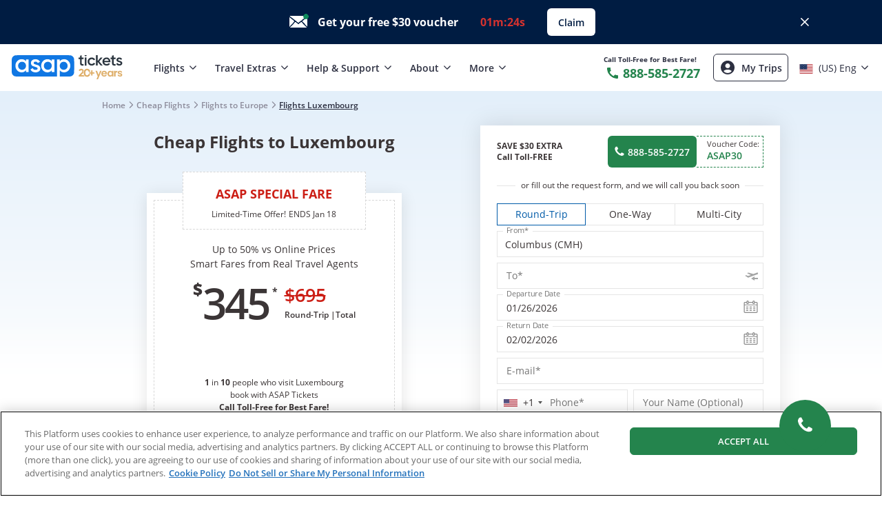

--- FILE ---
content_type: text/html; charset=utf-8
request_url: https://www.asaptickets.com/flights/Luxembourg?forceCountry=US&forceReferer=&indexing=1&languageChange
body_size: 51370
content:
<!DOCTYPE html><html lang="en"><head><meta charSet="utf-8"/><meta name="viewport" content="width=device-width, initial-scale=1, maximum-scale=1, user-scalable=0"/><title>Only $345* Total – Flights to Luxembourg (Round-trip) | Cheap Flights to Luxembourg (LU) - ASAP Tickets: $345*</title><meta name="Keywords" content="flights to Luxembourg, cheap flights to Luxembourg, cheap tickets to Luxembourg, travel to Luxembourg, airfare to Luxembourg, fly to Luxembourg, travel to Luxembourg, Luxembourg flight"/><meta name="Description" content="Up to 50%* Off Flights to Luxembourg – Call to book cheap flights to Luxembourg 888-585-2727 and travel to Luxembourg for less with ASAP Tickets - #1 Agency for cheap tickets &amp; airfares to Luxembourg"/><meta property="og:site_name" content="ASAP Tickets"/><meta property="og:title" content="Only $345* Total – Flights to Luxembourg (Round-trip) | Cheap Flights to Luxembourg (LU) - ASAP Tickets: $345*"/><meta property="og:description" content="Up to 50%* Off Flights to Luxembourg – Call to book cheap flights to Luxembourg 888-585-2727 and travel to Luxembourg for less with ASAP Tickets - #1 Agency for cheap tickets &amp; airfares to Luxembourg"/><meta property="og:type" content="website"/><meta property="og:image" content="https://www.asaptickets.com/static/img/openGraph/og_image.jpg"/><meta property="og:image:secure_url" content="https://www.asaptickets.com/static/img/openGraph/og_image.jpg"/><meta property="og:url" content="https://asaptickets.com/flights/Luxembourg"/><meta property="og:locale" content="en_US"/><meta name="twitter:card" content="Up to 50%* Off Flights to Luxembourg – Call to book cheap flights to Luxembourg 888-585-2727 and travel to Luxembourg for less with ASAP Tickets - #1 Agency for cheap tickets &amp; airfares to Luxembourg"/><meta property="twitter:description" content="Up to 50%* Off Flights to Luxembourg – Call to book cheap flights to Luxembourg 888-585-2727 and travel to Luxembourg for less with ASAP Tickets - #1 Agency for cheap tickets &amp; airfares to Luxembourg"/><meta property="twitter:title" content="Only $345* Total – Flights to Luxembourg (Round-trip) | Cheap Flights to Luxembourg (LU) - ASAP Tickets: $345*"/><meta name="twitter:site" content="@ASAPtickets"/><meta name="twitter:image" content="https://www.asaptickets.com/static/img/openGraph/og_image.jpg"/><meta name="Robots" content="noindex, nofollow"/><link rel="manifest" href="/manifest.json"/><link rel="icon" href="/favicon.ico" sizes="any"/><link rel="icon" href="/favicon.svg" sizes="any" type="image/svg+xml"/><link rel="mask-icon" href="/safari-mask-icon.svg" color="#1077E3"/><link rel="apple-touch-icon" href="/apple-touch-icon.png"/><meta name="msapplication-TileColor" content="#da532c"/><meta name="msapplication-TileImage" content="/ms-icon-144x144.png"/><meta name="theme-color" content="#ffffff"/><meta name="google-site-verification" content="VEAIEjtoL2mwC2jCK5i8e8UdvWeNuu3u6taBOnrOJSI"/><meta name="format-detection" content="telephone=no"/><meta name="SKYPE_TOOLBAR" content="SKYPE_TOOLBAR_PARSER_COMPATIBLE"/><meta name="geo.placename" content="San Francisco, CA 94105, USA"/><meta name="geo.position" content="37.793099, -122.394806"/><meta name="geo.region" content="US-CA"/><meta name="ICBM" content="37.793099, -122.394806"/><meta name="p:domain_verify" content="45eacd1fa495ccddfae20a07353655ea"/><meta name="msvalidate.01" content="F26C66292C9DA13B9FA775C531E21174"/><script type="application/ld+json">{
  "@context": "https://schema.org",
  "@type": "Organization",
  "url": "https://www.asaptickets.com",
  "sameAs": [
    "https://reviews.asaptickets.com",
    "https://www.facebook.com/ASAPtickets",
    "https://twitter.com/ASAPtickets",
    "https://www.pinterest.com/asaptickets",
    "https://www.instagram.com/asaptickets",
    "https://www.youtube.com/channel/UCtWKJIXDggGTpHENIAQjNcw",
    "https://www.youtube.com/channel/UCzYf4pAXEUxm8_LulFJr2Gg",
    "https://www.linkedin.com/company/asaptickets",
    "https://blog.asaptickets.com/",
    "https://g.page/r/Ccta6y7BN5h3EAE"
  ],
  "logo": "https://www.asaptickets.com/img/asapLogo.svg",
  "name": "ASAP Tickets",
  "email": "info@asaptickets.com",
  "telephone": "+1-800-750-22-38",
  "address": {
    "@type": "PostalAddress",
    "streetAddress": "1000 N West Street, Suite 1200",
    "addressLocality": "Wilmington",
    "addressCountry": "US",
    "addressRegion": "DE",
    "postalCode": "19801"
  },
  "contactPoint": [
    {
      "@type": "ContactPoint",
      "telephone": "+1-800-750-22-38",
      "contactType": "Customer Service",
      "areaServed": [
        "US",
        "CA"
      ]
    },
    {
      "@type": "ContactPoint",
      "telephone": "(+632) 8672-7896",
      "contactType": "Customer Service",
      "areaServed": "PH"
    },
    {
      "@type": "ContactPoint",
      "telephone": "+1-888-585-2727",
      "contactType": "Sales"
    }
  ],
  "memberOf": [
    {
      "@type": "Organization",
      "name": "Better Business Bureau (BBB)"
    },
    {
      "@type": "Organization",
      "name": "Airlines Reporting Corporation’s (ARC)"
    },
    {
      "@type": "Organization",
      "name": "International Airlines Travel Agent Network (IATAN)"
    },
    {
      "@type": "Organization",
      "name": "American Society of Travel Agents (ASTA)"
    }
  ],
  "aggregateRating": {
    "@type": "AggregateRating",
    "itemReviewed": "ASAP Tickets Review",
    "ratingValue": 5,
    "reviewCount": 1000
  }
}</script><script type="application/ld+json">{
  "@context": "https://schema.org",
  "@type": "BreadcrumbList",
  "itemListElement": [
    {
      "@type": "ListItem",
      "position": 1,
      "name": "Home",
      "item": "https://asaptickets.com/"
    },
    {
      "@type": "ListItem",
      "position": 2,
      "name": "Cheap Flights",
      "item": "https://asaptickets.com/cheap-flights"
    },
    {
      "@type": "ListItem",
      "position": 3,
      "name": "Flights to Europe",
      "item": "https://asaptickets.com/cheap-flights-to-europe"
    },
    {
      "@type": "ListItem",
      "position": 4,
      "name": "Flights Luxembourg",
      "item": "https://asaptickets.com/flights/luxembourg"
    }
  ]
}</script><meta name="next-head-count" content="38"/><link rel="preload" href="/_next/static/css/b84f8b3ddc07b961.css" as="style"/><link rel="stylesheet" href="/_next/static/css/b84f8b3ddc07b961.css" data-n-g=""/><link rel="preload" href="/_next/static/css/0135d85919ab8373.css" as="style"/><link rel="stylesheet" href="/_next/static/css/0135d85919ab8373.css" data-n-p=""/><link rel="preload" href="/_next/static/css/8da6744508c6fd5c.css" as="style"/><link rel="stylesheet" href="/_next/static/css/8da6744508c6fd5c.css"/><noscript data-n-css=""></noscript><script defer="" nomodule="" src="/_next/static/chunks/polyfills-42372ed130431b0a.js"></script><script src="https://cdn.cookielaw.org/scripttemplates/otSDKStub.js" id="onetrust-script" data-document-language="true" type="text/javascript" data-domain-script="9cc21c23-7ef6-4d2b-96fd-4514c233f31a" defer="" data-nscript="beforeInteractive"></script><script defer="" src="/_next/static/chunks/5048.041a26e4891200c3.js"></script><script defer="" src="/_next/static/chunks/9343.ab9bc0239098293c.js"></script><script defer="" src="/_next/static/chunks/2179.dc8a06c0c7cfe39a.js"></script><script defer="" src="/_next/static/chunks/7413.ebb214a2879ea281.js"></script><script defer="" src="/_next/static/chunks/7534.3aea531497e43f37.js"></script><script defer="" src="/_next/static/chunks/8025.a23bbac27ec80eb5.js"></script><script defer="" src="/_next/static/chunks/8161.83c4ff47038ac19c.js"></script><script src="/_next/static/chunks/webpack-e75c18df630ebc27.js" defer=""></script><script src="/_next/static/chunks/framework-d666bfb82396c10d.js" defer=""></script><script src="/_next/static/chunks/main-bea4dbaf161fdb2a.js" defer=""></script><script src="/_next/static/chunks/pages/_app-1850a8d7fff2e1b5.js" defer=""></script><script src="/_next/static/chunks/fec483df-9848bbcb08fec39e.js" defer=""></script><script src="/_next/static/chunks/5102-cbfa13127366dee3.js" defer=""></script><script src="/_next/static/chunks/7727-d6a81c728fa22c3e.js" defer=""></script><script src="/_next/static/chunks/5675-774acf5175ec8482.js" defer=""></script><script src="/_next/static/chunks/1877-7e0e592158550922.js" defer=""></script><script src="/_next/static/chunks/9521-6fc9e287118f5194.js" defer=""></script><script src="/_next/static/chunks/11-663e396dd8b2ca3f.js" defer=""></script><script src="/_next/static/chunks/7536-3c5f5da4f0e3a34f.js" defer=""></script><script src="/_next/static/chunks/9911-1dbf2294e4d44fe9.js" defer=""></script><script src="/_next/static/chunks/5446-7d19d0233880186a.js" defer=""></script><script src="/_next/static/chunks/1136-3abd7ae0d7046af0.js" defer=""></script><script src="/_next/static/chunks/4629-cdb7867b5a38b290.js" defer=""></script><script src="/_next/static/chunks/2353-f2e468b854d6a719.js" defer=""></script><script src="/_next/static/chunks/922-dc79fd6bd9088692.js" defer=""></script><script src="/_next/static/chunks/5813-f59e9b675cca7575.js" defer=""></script><script src="/_next/static/chunks/1640-26d4f0c4fd96565a.js" defer=""></script><script src="/_next/static/chunks/8083-ad9c007577e47e8d.js" defer=""></script><script src="/_next/static/chunks/8131-2c4213eedf37e52e.js" defer=""></script><script src="/_next/static/chunks/1248-fc98d0cd0b2dcf07.js" defer=""></script><script src="/_next/static/chunks/2777-035474f77d075736.js" defer=""></script><script src="/_next/static/chunks/9265-1c8642f22b002962.js" defer=""></script><script src="/_next/static/chunks/1681-44966cbb00476d56.js" defer=""></script><script src="/_next/static/chunks/9296-9e27105de1f4d074.js" defer=""></script><script src="/_next/static/chunks/3897-c439fd4b33999ac2.js" defer=""></script><script src="/_next/static/chunks/9837-188621db50267509.js" defer=""></script><script src="/_next/static/chunks/8071-9e2cf11f9dd485d0.js" defer=""></script><script src="/_next/static/chunks/69-feae73d23c6301e1.js" defer=""></script><script src="/_next/static/chunks/1748-20133d91c833df34.js" defer=""></script><script src="/_next/static/chunks/pages/flightPages/toCountry-f9bb69f875d4ec7e.js" defer=""></script><script src="/_next/static/dUxm6THnvfTY4YXoDar8g/_buildManifest.js" defer=""></script><script src="/_next/static/dUxm6THnvfTY4YXoDar8g/_ssgManifest.js" defer=""></script><style id="jss-server-side">html {
  box-sizing: border-box;
  -webkit-font-smoothing: antialiased;
  -moz-osx-font-smoothing: grayscale;
}
*, *::before, *::after {
  box-sizing: inherit;
}
strong, b {
  font-weight: 700;
}
body {
  color: #3b3536;
  margin: 0;
  font-size: 14px;
  font-family: Open Sans,-apple-system,BlinkMacSystemFont,"Segoe UI","Helvetica Neue",Arial,sans-serif,"Apple Color Emoji","Segoe UI Emoji","Segoe UI Symbol";
  font-weight: 400;
  line-height: 1.5;
  background-color: #fff;
}
@media print {
  body {
    background-color: #fff;
  }
}
  body::backdrop {
    background-color: #fff;
  }
@keyframes mui-auto-fill {}
@keyframes mui-auto-fill-cancel {}
  .MuiInputBase-root {
    color: #3b3536;
    cursor: text;
    display: inline-flex;
    position: relative;
    font-size: 14px;
    box-sizing: border-box;
    align-items: center;
    font-family: Open Sans,-apple-system,BlinkMacSystemFont,"Segoe UI","Helvetica Neue",Arial,sans-serif,"Apple Color Emoji","Segoe UI Emoji","Segoe UI Symbol";
    font-weight: 400;
    line-height: 1.1876em;
  }
  .MuiInputBase-root.Mui-disabled {
    color: rgba(0, 0, 0, 0.38);
    cursor: default;
  }
  .MuiInputBase-root > fieldset {
    border-color: #e5e5e5;
  }
  .MuiInputBase-root:hover > fieldset {
    border-color: #2472bb;
  }
  .MuiInputBase-multiline {
    padding: 6px 0 7px;
  }
  .MuiInputBase-multiline.MuiInputBase-marginDense {
    padding-top: 3px;
  }
  .MuiInputBase-fullWidth {
    width: 100%;
  }
  .MuiInputBase-input {
    font: inherit;
    color: currentColor;
    width: 100%;
    border: 0;
    height: 1.1876em;
    margin: 0;
    display: block;
    padding: 6px 0 7px;
    font-size: 14px;
    min-width: 0;
    background: none;
    box-sizing: content-box;
    animation-name: mui-auto-fill-cancel;
    letter-spacing: inherit;
    animation-duration: 10ms;
    -webkit-tap-highlight-color: transparent;
  }
  .MuiInputBase-input::-webkit-input-placeholder {
    color: currentColor;
    opacity: 0.42;
    transition: opacity 200ms cubic-bezier(0.4, 0, 0.2, 1) 0ms;
  }
  .MuiInputBase-input::-moz-placeholder {
    color: currentColor;
    opacity: 0.42;
    transition: opacity 200ms cubic-bezier(0.4, 0, 0.2, 1) 0ms;
  }
  .MuiInputBase-input:-ms-input-placeholder {
    color: currentColor;
    opacity: 0.42;
    transition: opacity 200ms cubic-bezier(0.4, 0, 0.2, 1) 0ms;
  }
  .MuiInputBase-input::-ms-input-placeholder {
    color: currentColor;
    opacity: 0.42;
    transition: opacity 200ms cubic-bezier(0.4, 0, 0.2, 1) 0ms;
  }
  .MuiInputBase-input:focus {
    outline: 0;
  }
  .MuiInputBase-input:invalid {
    box-shadow: none;
  }
  .MuiInputBase-input::-webkit-search-decoration {
    -webkit-appearance: none;
  }
  .MuiInputBase-input.Mui-disabled {
    opacity: 1;
  }
  .MuiInputBase-input:-webkit-autofill {
    animation-name: mui-auto-fill;
    animation-duration: 5000s;
  }
  label[data-shrink=false] + .MuiInputBase-formControl .MuiInputBase-input::-webkit-input-placeholder {
    opacity: 0 !important;
  }
  label[data-shrink=false] + .MuiInputBase-formControl .MuiInputBase-input::-moz-placeholder {
    opacity: 0 !important;
  }
  label[data-shrink=false] + .MuiInputBase-formControl .MuiInputBase-input:-ms-input-placeholder {
    opacity: 0 !important;
  }
  label[data-shrink=false] + .MuiInputBase-formControl .MuiInputBase-input::-ms-input-placeholder {
    opacity: 0 !important;
  }
  label[data-shrink=false] + .MuiInputBase-formControl .MuiInputBase-input:focus::-webkit-input-placeholder {
    opacity: 0.42;
  }
  label[data-shrink=false] + .MuiInputBase-formControl .MuiInputBase-input:focus::-moz-placeholder {
    opacity: 0.42;
  }
  label[data-shrink=false] + .MuiInputBase-formControl .MuiInputBase-input:focus:-ms-input-placeholder {
    opacity: 0.42;
  }
  label[data-shrink=false] + .MuiInputBase-formControl .MuiInputBase-input:focus::-ms-input-placeholder {
    opacity: 0.42;
  }
  .MuiInputBase-inputMarginDense {
    padding-top: 3px;
  }
  .MuiInputBase-inputMultiline {
    height: auto;
    resize: none;
    padding: 0;
  }
  .MuiInputBase-inputTypeSearch {
    -moz-appearance: textfield;
    -webkit-appearance: textfield;
  }
  .jss1 {
    top: -5px;
    left: 0;
    right: 0;
    bottom: 0;
    margin: 0;
    padding: 0 8px;
    overflow: hidden;
    position: absolute;
    border-style: solid;
    border-width: 1px;
    border-radius: inherit;
    pointer-events: none;
  }
  .jss2 {
    padding: 0;
    text-align: left;
    transition: width 150ms cubic-bezier(0.0, 0, 0.2, 1) 0ms;
    line-height: 11px;
  }
  .jss3 {
    width: auto;
    height: 11px;
    display: block;
    padding: 0;
    font-size: 0.75em;
    max-width: 0.01px;
    text-align: left;
    transition: max-width 50ms cubic-bezier(0.0, 0, 0.2, 1) 0ms;
    visibility: hidden;
  }
  .jss3 > span {
    display: inline-block;
    padding-left: 5px;
    padding-right: 5px;
  }
  .jss4 {
    max-width: 1000px;
    transition: max-width 100ms cubic-bezier(0.0, 0, 0.2, 1) 50ms;
  }
  .MuiOutlinedInput-root {
    position: relative;
    border-radius: 4px;
  }
  .MuiOutlinedInput-root:hover .MuiOutlinedInput-notchedOutline {
    border-color: #3b3536;
  }
@media (hover: none) {
  .MuiOutlinedInput-root:hover .MuiOutlinedInput-notchedOutline {
    border-color: rgba(0, 0, 0, 0.23);
  }
}
  .MuiOutlinedInput-root.Mui-focused .MuiOutlinedInput-notchedOutline {
    border-color: #3f51b5;
    border-width: 2px;
  }
  .MuiOutlinedInput-root.Mui-error .MuiOutlinedInput-notchedOutline {
    border-color: #f44336;
  }
  .MuiOutlinedInput-root.Mui-disabled .MuiOutlinedInput-notchedOutline {
    border-color: rgba(0, 0, 0, 0.26);
  }
  .MuiOutlinedInput-colorSecondary.Mui-focused .MuiOutlinedInput-notchedOutline {
    border-color: #f50057;
  }
  .MuiOutlinedInput-adornedStart {
    padding-left: 14px;
  }
  .MuiOutlinedInput-adornedEnd {
    padding-right: 14px;
  }
  .MuiOutlinedInput-multiline {
    padding: 18.5px 14px;
  }
  .MuiOutlinedInput-multiline.MuiOutlinedInput-marginDense {
    padding-top: 10.5px;
    padding-bottom: 10.5px;
  }
  .MuiOutlinedInput-notchedOutline {
    border-color: rgba(0, 0, 0, 0.23);
  }
  .MuiOutlinedInput-input {
    padding: 18.5px 14px;
  }
  .MuiOutlinedInput-input:-webkit-autofill {
    border-radius: inherit;
  }
  .MuiOutlinedInput-inputMarginDense {
    padding-top: 10.5px;
    padding-bottom: 10.5px;
  }
  .MuiOutlinedInput-inputMultiline {
    padding: 0;
  }
  .MuiOutlinedInput-inputAdornedStart {
    padding-left: 0;
  }
  .MuiOutlinedInput-inputAdornedEnd {
    padding-right: 0;
  }
  .MuiFormLabel-root {
    color: rgba(0, 0, 0, 0.54);
    padding: 0;
    font-size: 14px;
    font-family: Open Sans,-apple-system,BlinkMacSystemFont,"Segoe UI","Helvetica Neue",Arial,sans-serif,"Apple Color Emoji","Segoe UI Emoji","Segoe UI Symbol";
    font-weight: 400;
    line-height: 1;
  }
  .MuiFormLabel-root.Mui-focused {
    color: #3f51b5;
  }
  .MuiFormLabel-root.Mui-disabled {
    color: rgba(0, 0, 0, 0.38);
  }
  .MuiFormLabel-root.Mui-error {
    color: #f44336;
  }
  .MuiFormLabel-colorSecondary.Mui-focused {
    color: #f50057;
  }
  .MuiFormLabel-asterisk.Mui-error {
    color: #f44336;
  }
  .MuiInputLabel-root {
    display: block;
    transform-origin: top left;
  }
  .MuiInputLabel-formControl {
    top: 0;
    left: 0;
    position: absolute;
    transform: translate(0, 24px) scale(1);
  }
  .MuiInputLabel-marginDense {
    transform: translate(0, 21px) scale(1);
  }
  .MuiInputLabel-shrink {
    transform: translate(0, 1.5px) scale(0.75);
    transform-origin: top left;
  }
  .MuiInputLabel-animated {
    transition: color 200ms cubic-bezier(0.0, 0, 0.2, 1) 0ms,transform 200ms cubic-bezier(0.0, 0, 0.2, 1) 0ms;
  }
  .MuiInputLabel-filled {
    z-index: 1;
    transform: translate(12px, 20px) scale(1);
    pointer-events: none;
  }
  .MuiInputLabel-filled.MuiInputLabel-marginDense {
    transform: translate(12px, 17px) scale(1);
  }
  .MuiInputLabel-filled.MuiInputLabel-shrink {
    transform: translate(12px, 10px) scale(0.75);
  }
  .MuiInputLabel-filled.MuiInputLabel-shrink.MuiInputLabel-marginDense {
    transform: translate(12px, 7px) scale(0.75);
  }
  .MuiInputLabel-outlined {
    z-index: 1;
    transform: translate(14px, 20px) scale(1);
    pointer-events: none;
  }
  .MuiInputLabel-outlined.MuiInputLabel-marginDense {
    transform: translate(14px, 12px) scale(1);
  }
  .MuiInputLabel-outlined.MuiInputLabel-shrink {
    transform: translate(14px, -6px) scale(0.75);
  }
  .MuiFormControl-root {
    border: 0;
    margin: 0;
    display: inline-flex;
    padding: 0;
    position: relative;
    min-width: 0;
    flex-direction: column;
    vertical-align: top;
  }
  .MuiFormControl-marginNormal {
    margin-top: 16px;
    margin-bottom: 8px;
  }
  .MuiFormControl-marginDense {
    margin-top: 8px;
    margin-bottom: 4px;
  }
  .MuiFormControl-fullWidth {
    width: 100%;
  }
  .MuiSvgIcon-root {
    fill: currentColor;
    width: 1em;
    height: 1em;
    display: inline-block;
    font-size: 1.5rem;
    transition: fill 200ms cubic-bezier(0.4, 0, 0.2, 1) 0ms;
    flex-shrink: 0;
    user-select: none;
  }
  .MuiSvgIcon-colorPrimary {
    color: #3f51b5;
  }
  .MuiSvgIcon-colorSecondary {
    color: #f50057;
  }
  .MuiSvgIcon-colorAction {
    color: rgba(0, 0, 0, 0.54);
  }
  .MuiSvgIcon-colorError {
    color: #f44336;
  }
  .MuiSvgIcon-colorDisabled {
    color: rgba(0, 0, 0, 0.26);
  }
  .MuiSvgIcon-fontSizeInherit {
    font-size: inherit;
  }
  .MuiSvgIcon-fontSizeSmall {
    font-size: 1.25rem;
  }
  .MuiSvgIcon-fontSizeLarge {
    font-size: 2.1875rem;
  }

  .MuiButtonBase-root {
    color: inherit;
    border: 0;
    cursor: pointer;
    margin: 0;
    display: inline-flex;
    outline: 0;
    padding: 0;
    position: relative;
    align-items: center;
    user-select: none;
    border-radius: 0;
    vertical-align: middle;
    -moz-appearance: none;
    justify-content: center;
    text-decoration: none;
    background-color: transparent;
    -webkit-appearance: none;
    -webkit-tap-highlight-color: transparent;
  }
  .MuiButtonBase-root::-moz-focus-inner {
    border-style: none;
  }
  .MuiButtonBase-root.Mui-disabled {
    cursor: default;
    pointer-events: none;
  }
@media print {
  .MuiButtonBase-root {
    color-adjust: exact;
  }
}
  .MuiIconButton-root {
    flex: 0 0 auto;
    color: rgba(0, 0, 0, 0.54);
    padding: 12px;
    overflow: visible;
    font-size: 1.5rem;
    text-align: center;
    transition: background-color 150ms cubic-bezier(0.4, 0, 0.2, 1) 0ms;
    border-radius: 50%;
  }
  .MuiIconButton-root:hover {
    background-color: rgba(0, 0, 0, 0.04);
  }
  .MuiIconButton-root.Mui-disabled {
    color: rgba(0, 0, 0, 0.26);
    background-color: transparent;
  }
@media (hover: none) {
  .MuiIconButton-root:hover {
    background-color: transparent;
  }
}
  .MuiIconButton-edgeStart {
    margin-left: -12px;
  }
  .MuiIconButton-sizeSmall.MuiIconButton-edgeStart {
    margin-left: -3px;
  }
  .MuiIconButton-edgeEnd {
    margin-right: -12px;
  }
  .MuiIconButton-sizeSmall.MuiIconButton-edgeEnd {
    margin-right: -3px;
  }
  .MuiIconButton-colorInherit {
    color: inherit;
  }
  .MuiIconButton-colorPrimary {
    color: #3f51b5;
  }
  .MuiIconButton-colorPrimary:hover {
    background-color: rgba(63, 81, 181, 0.04);
  }
@media (hover: none) {
  .MuiIconButton-colorPrimary:hover {
    background-color: transparent;
  }
}
  .MuiIconButton-colorSecondary {
    color: #f50057;
  }
  .MuiIconButton-colorSecondary:hover {
    background-color: rgba(245, 0, 87, 0.04);
  }
@media (hover: none) {
  .MuiIconButton-colorSecondary:hover {
    background-color: transparent;
  }
}
  .MuiIconButton-sizeSmall {
    padding: 3px;
    font-size: 1.125rem;
  }
  .MuiIconButton-label {
    width: 100%;
    display: flex;
    align-items: inherit;
    justify-content: inherit;
  }
  .MuiAutocomplete-root.Mui-focused .MuiAutocomplete-clearIndicatorDirty {
    visibility: visible;
  }
@media (pointer: fine) {
  .MuiAutocomplete-root:hover .MuiAutocomplete-clearIndicatorDirty {
    visibility: visible;
  }
}
  .MuiAutocomplete-fullWidth {
    width: 100%;
  }
  .MuiAutocomplete-tag {
    margin: 3px;
    max-width: calc(100% - 6px);
  }
  .MuiAutocomplete-tagSizeSmall {
    margin: 2px;
    max-width: calc(100% - 4px);
  }
  .MuiAutocomplete-inputRoot {
    flex-wrap: wrap;
  }
  .MuiAutocomplete-hasPopupIcon .MuiAutocomplete-inputRoot, .MuiAutocomplete-hasClearIcon .MuiAutocomplete-inputRoot {
    padding-right: 30px;
  }
  .MuiAutocomplete-hasPopupIcon.MuiAutocomplete-hasClearIcon .MuiAutocomplete-inputRoot {
    padding-right: 56px;
  }
  .MuiAutocomplete-inputRoot .MuiAutocomplete-input {
    width: 0;
    min-width: 30px;
  }
  .MuiAutocomplete-inputRoot[class*="MuiInput-root"] {
    padding-bottom: 1px;
  }
  .MuiAutocomplete-inputRoot[class*="MuiOutlinedInput-root"] {
    padding: 9px;
  }
  .MuiAutocomplete-inputRoot[class*="MuiOutlinedInput-root"][class*="MuiOutlinedInput-marginDense"] {
    padding: 6px;
  }
  .MuiAutocomplete-inputRoot[class*="MuiFilledInput-root"] {
    padding-top: 19px;
    padding-left: 8px;
  }
  .MuiAutocomplete-inputRoot[class*="MuiFilledInput-root"][class*="MuiFilledInput-marginDense"] {
    padding-bottom: 1px;
  }
  .MuiAutocomplete-inputRoot[class*="MuiFilledInput-root"][class*="MuiFilledInput-marginDense"] .MuiAutocomplete-input {
    padding: 4.5px 4px;
  }
  .MuiAutocomplete-hasPopupIcon .MuiAutocomplete-inputRoot[class*="MuiFilledInput-root"], .MuiAutocomplete-hasClearIcon .MuiAutocomplete-inputRoot[class*="MuiFilledInput-root"] {
    padding-right: 39px;
  }
  .MuiAutocomplete-hasPopupIcon.MuiAutocomplete-hasClearIcon .MuiAutocomplete-inputRoot[class*="MuiFilledInput-root"] {
    padding-right: 65px;
  }
  .MuiAutocomplete-inputRoot[class*="MuiFilledInput-root"] .MuiAutocomplete-input {
    padding: 9px 4px;
  }
  .MuiAutocomplete-inputRoot[class*="MuiFilledInput-root"] .MuiAutocomplete-endAdornment {
    right: 9px;
  }
  .MuiAutocomplete-inputRoot[class*="MuiOutlinedInput-root"][class*="MuiOutlinedInput-marginDense"] .MuiAutocomplete-input {
    padding: 4.5px 4px;
  }
  .MuiAutocomplete-hasPopupIcon .MuiAutocomplete-inputRoot[class*="MuiOutlinedInput-root"], .MuiAutocomplete-hasClearIcon .MuiAutocomplete-inputRoot[class*="MuiOutlinedInput-root"] {
    padding-right: 39px;
  }
  .MuiAutocomplete-hasPopupIcon.MuiAutocomplete-hasClearIcon .MuiAutocomplete-inputRoot[class*="MuiOutlinedInput-root"] {
    padding-right: 65px;
  }
  .MuiAutocomplete-inputRoot[class*="MuiOutlinedInput-root"] .MuiAutocomplete-input {
    padding: 9.5px 4px;
  }
  .MuiAutocomplete-inputRoot[class*="MuiOutlinedInput-root"] .MuiAutocomplete-input:first-child {
    padding-left: 6px;
  }
  .MuiAutocomplete-inputRoot[class*="MuiOutlinedInput-root"] .MuiAutocomplete-endAdornment {
    right: 9px;
  }
  .MuiAutocomplete-inputRoot[class*="MuiInput-root"][class*="MuiInput-marginDense"] .MuiAutocomplete-input {
    padding: 4px 4px 5px;
  }
  .MuiAutocomplete-inputRoot[class*="MuiInput-root"][class*="MuiInput-marginDense"] .MuiAutocomplete-input:first-child {
    padding: 3px 0 6px;
  }
  .MuiAutocomplete-inputRoot[class*="MuiInput-root"] .MuiAutocomplete-input {
    padding: 4px;
  }
  .MuiAutocomplete-inputRoot[class*="MuiInput-root"] .MuiAutocomplete-input:first-child {
    padding: 6px 0;
  }
  .MuiAutocomplete-input {
    opacity: 0;
    flex-grow: 1;
    text-overflow: ellipsis;
  }
  .MuiAutocomplete-inputFocused {
    opacity: 1;
  }
  .MuiAutocomplete-endAdornment {
    top: calc(50% - 14px);
    right: 0;
    position: absolute;
  }
  .MuiAutocomplete-clearIndicator {
    padding: 4px;
    visibility: hidden;
    margin-right: -2px;
  }
  .MuiAutocomplete-popupIndicator {
    padding: 2px;
    margin-right: -2px;
  }
  .MuiAutocomplete-popupIndicatorOpen {
    transform: rotate(180deg);
  }
  .MuiAutocomplete-popper {
    z-index: 1300;
  }
  .MuiAutocomplete-popperDisablePortal {
    position: absolute;
  }
  .MuiAutocomplete-paper {
    margin: 4px 0;
    overflow: hidden;
    font-size: 14px;
    font-family: Open Sans,-apple-system,BlinkMacSystemFont,"Segoe UI","Helvetica Neue",Arial,sans-serif,"Apple Color Emoji","Segoe UI Emoji","Segoe UI Symbol";
    font-weight: 400;
    line-height: 1.5;
  }
  .MuiAutocomplete-listbox {
    margin: 0;
    padding: 8px 0;
    overflow: auto;
    list-style: none;
    max-height: 40vh;
  }
  .MuiAutocomplete-loading {
    color: rgba(0, 0, 0, 0.54);
    padding: 14px 16px;
  }
  .MuiAutocomplete-noOptions {
    color: rgba(0, 0, 0, 0.54);
    padding: 14px 16px;
  }
  .MuiAutocomplete-option {
    cursor: pointer;
    display: flex;
    outline: 0;
    box-sizing: border-box;
    min-height: 48px;
    align-items: center;
    padding-top: 6px;
    padding-left: 16px;
    padding-right: 16px;
    padding-bottom: 6px;
    justify-content: flex-start;
    -webkit-tap-highlight-color: transparent;
  }
@media (min-width:768px) {
  .MuiAutocomplete-option {
    min-height: auto;
  }
}
  .MuiAutocomplete-option[aria-selected="true"] {
    background-color: rgba(0, 0, 0, 0.08);
  }
  .MuiAutocomplete-option[data-focus="true"] {
    background-color: rgba(0, 0, 0, 0.04);
  }
  .MuiAutocomplete-option:active {
    background-color: rgba(0, 0, 0, 0.08);
  }
  .MuiAutocomplete-option[aria-disabled="true"] {
    opacity: 0.38;
    pointer-events: none;
  }
  .MuiAutocomplete-groupLabel {
    top: -8px;
    background-color: #fff;
  }
  .MuiAutocomplete-groupUl {
    padding: 0;
  }
  .MuiAutocomplete-groupUl .MuiAutocomplete-option {
    padding-left: 24px;
  }</style><style data-styled="" data-styled-version="5.3.11">.dQKojJ{padding-right:3px;font-size:14px;}/*!sc*/
@media (min-width:768px){.dQKojJ{font-size:16px;}}/*!sc*/
data-styled.g3[id="sc-8255af1e-0"]{content:"dQKojJ,"}/*!sc*/
.hxZpPr{border:none;}/*!sc*/
.hxZpPr.bg-danger:hover{background:#D03028;}/*!sc*/
.hxZpPr:hover{-webkit-transition:background 0.6s;transition:background 0.6s;background:#005ba8;}/*!sc*/
.hxZpPr:disabled,.hxZpPr[disabled]{background:#bec4ce;cursor:default;}/*!sc*/
data-styled.g6[id="sc-680ca859-0"]{content:"hxZpPr,"}/*!sc*/
.gdZpkb{position:absolute;top:50%;z-index:1;height:10px;width:10px;border-color:#005ba8;-webkit-transform:translateY(-50%);-ms-transform:translateY(-50%);transform:translateY(-50%);}/*!sc*/
.gdZpkb:after{position:absolute;width:inherit;height:inherit;display:block;-webkit-transform:rotate(45deg);-ms-transform:rotate(45deg);transform:rotate(45deg);content:'';}/*!sc*/
.gdZpkb:hover:after{opacity:1;}/*!sc*/
@media (max-width:767px){.gdZpkb{height:24px;width:24px;}.gdZpkb:after{width:inherit;height:inherit;}}/*!sc*/
.gdZpkb.ico-2x::after{border-width:2px;}/*!sc*/
data-styled.g24[id="sc-786a014e-0"]{content:"gdZpkb,"}/*!sc*/
.igAuVc{right:10px;}/*!sc*/
.igAuVc::after{border-top:1px solid;border-right:1px solid;border-color:inherit;}/*!sc*/
@media (min-width:768px) and (max-width:1024px){.igAuVc{right:0;}}/*!sc*/
data-styled.g26[id="sc-786a014e-2"]{content:"igAuVc,"}/*!sc*/
.BXSXe .c-item .c-text{width:200px;}/*!sc*/
data-styled.g32[id="sc-1bde11e9-0"]{content:"BXSXe,"}/*!sc*/
@media (max-width:767px){.efGGtd .MuiInputBase-root{min-height:42px;}.efGGtd .MuiInputLabel-root:not(.MuiInputLabel-shrink){-webkit-transform:translate(14px,14px) scale(1) !important;-ms-transform:translate(14px,14px) scale(1) !important;transform:translate(14px,14px) scale(1) !important;}}/*!sc*/
@media (min-width:768px){.efGGtd .MuiInputBase-root{min-height:38px;}}/*!sc*/
.efGGtd .MuiOutlinedInput-adornedEnd{padding-right:8px !important;}/*!sc*/
@media (min-width:768px){.efGGtd .MuiOutlinedInput-root:hover fieldset{border-color:#2472bb;}}/*!sc*/
.efGGtd .MuiOutlinedInput-root.Mui-focused fieldset{border-color:#2472bb;}/*!sc*/
.efGGtd .MuiInputBase-input{font-size:14px;border-color:rgb(59,53,54);}/*!sc*/
.efGGtd .MuiInputLabel-root{font-size:14px;font-weight:400;}/*!sc*/
data-styled.g39[id="sc-1fc723b4-0"]{content:"efGGtd,"}/*!sc*/
.fDvdbE{width:20px;height:20px;-webkit-flex-shrink:0;-ms-flex-negative:0;flex-shrink:0;background:url(/static/img/sprites/form-sprite.png) no-repeat;background-position:0 3px;}/*!sc*/
data-styled.g54[id="sc-16fbf88b-0"]{content:"fDvdbE,"}/*!sc*/
.hASXcI{width:20px;height:20px;-webkit-flex-shrink:0;-ms-flex-negative:0;flex-shrink:0;background:url(/static/img/sprites/form-sprite.png) no-repeat;background-position:0 -25px;}/*!sc*/
data-styled.g55[id="sc-16fbf88b-1"]{content:"hASXcI,"}/*!sc*/
.dwZize{border:2px solid #2472bb;height:40px;line-height:36px;}/*!sc*/
@media (min-width:768px){.dwZize{max-width:168px;}}/*!sc*/
@media (min-width:1025px){.dwZize{margin-top:30px;}}/*!sc*/
data-styled.g63[id="sc-df90c960-0"]{content:"dwZize,"}/*!sc*/
@media (min-width:768px){.eaYEsf{padding:0 20px;}}/*!sc*/
data-styled.g64[id="sc-b84f1f6d-0"]{content:"eaYEsf,"}/*!sc*/
.CXWfX{padding:0;}/*!sc*/
.CXWfX .badge{padding-top:40px;}/*!sc*/
@media (min-width:768px){.CXWfX .badge{padding-bottom:40px;}}/*!sc*/
@media (min-width:1025px){.CXWfX .lg-b-l{border-left:solid #e5e5e5 1px;}}/*!sc*/
data-styled.g69[id="sc-b3431e30-0"]{content:"CXWfX,"}/*!sc*/
@media (min-width:1025px){.kURwqo{margin-bottom:0 !important;display:-webkit-box;display:-webkit-flex;display:-ms-flexbox;display:flex;-webkit-flex-wrap:wrap;-ms-flex-wrap:wrap;flex-wrap:wrap;-webkit-align-items:center;-webkit-box-align:center;-ms-flex-align:center;align-items:center;}.kURwqo h3{font-size:20px !important;}}/*!sc*/
data-styled.g70[id="sc-b3431e30-1"]{content:"kURwqo,"}/*!sc*/
@media (min-width:1025px){.fxLYOe{padding:0 10px 5px 40px;}}/*!sc*/
.fxLYOe .star-icon{font-size:20px;}/*!sc*/
data-styled.g71[id="sc-b3431e30-2"]{content:"fxLYOe,"}/*!sc*/
@media (min-width:768px){.dLydMR .c-item{padding-right:10px !important;}}/*!sc*/
.dLydMR .c-item .c-text{width:250px;}/*!sc*/
@media (min-width:768px){.dLydMR .c-item .c-text{width:auto;margin:0 !important;text-align:left;}}/*!sc*/
data-styled.g72[id="sc-cfcb16f1-0"]{content:"dLydMR,"}/*!sc*/
.hMQlEw{position:absolute;top:0;left:0;right:0;bottom:-2px;background:transparent linear-gradient(rgba(255,255,255,0) 70%,white 95%);}/*!sc*/
data-styled.g73[id="sc-dce924a1-0"]{content:"hMQlEw,"}/*!sc*/
.czRoLU .asap-input-wrapper,.czRoLU .MuiTextField-root{margin:12px 0 0;}/*!sc*/
@media (min-width:768px){.czRoLU .asap-input-wrapper,.czRoLU .MuiTextField-root{margin:8px 0 0;}}/*!sc*/
.czRoLU .MuiInputBase-root,.czRoLU .MuiFormLabel-root{font-size:14px;font-family:'Open sans',sans-serif;}/*!sc*/
.czRoLU .MuiInputBase-root > fieldset,.czRoLU .MuiFormLabel-root > fieldset{border-color:#e5e5e5;}/*!sc*/
.czRoLU .MuiInputBase-root:hover > fieldset,.czRoLU .MuiFormLabel-root:hover > fieldset{border-color:#2472bb;}/*!sc*/
.czRoLU .MuiOutlinedInput-root{border-radius:0;}/*!sc*/
.czRoLU .quote-privacy{font-size:10px !important;color:#afafaf !important;}/*!sc*/
data-styled.g85[id="sc-3b6e3d2a-0"]{content:"czRoLU,"}/*!sc*/
.dSTkjJ{position:absolute !important;top:-999px;left:-9999px;display:none !important;visibility:hidden !important;opacity:0;}/*!sc*/
data-styled.g91[id="sc-ba6d346a-0"]{content:"dSTkjJ,"}/*!sc*/
.fvTlzg{width:100%;}/*!sc*/
@media (min-width:1025px){.fvTlzg{max-width:435px;}}/*!sc*/
.fvTlzg .afrPromo{-webkit-flex-wrap:wrap;-ms-flex-wrap:wrap;flex-wrap:wrap;}/*!sc*/
data-styled.g113[id="sc-eab16c56-0"]{content:"fvTlzg,"}/*!sc*/
.bbYFkS{padding:15px 24px 20px;}/*!sc*/
.bbYFkS h6{font-weight:400;}/*!sc*/
data-styled.g114[id="sc-df89a08f-0"]{content:"bbYFkS,"}/*!sc*/
.iEMgxW{width:100%;height:32px;display:block;border:1px solid #e5e5e5;line-height:30px;text-align:center;color:#3b3536;background:white;text-transform:capitalize;-webkit-transition:all 0.1s linear;transition:all 0.1s linear;}/*!sc*/
.iEMgxW:nth-of-type(2n){border-width:1px 0;}/*!sc*/
.iEMgxW.africaTab :nth-of-type(2n){border-width:1px 1px 1px 0;}/*!sc*/
.iEMgxW:hover{background-color:rgb(240,240,240);}/*!sc*/
.iEMgxW.checked{background:white;color:#005ba8;border:solid 1px #005ba8 !important;}/*!sc*/
.iEMgxW.checked:hover{background:white;}/*!sc*/
data-styled.g115[id="sc-3653c982-0"]{content:"iEMgxW,"}/*!sc*/
.bRnzcj br{display:none;}/*!sc*/
@media (min-width:1025px){.bRnzcj br{display:block;}}/*!sc*/
data-styled.g116[id="sc-60606cb-0"]{content:"bRnzcj,"}/*!sc*/
.kEJRcn .divider-wrapper{margin-bottom:5px !important;}/*!sc*/
data-styled.g117[id="sc-60606cb-1"]{content:"kEJRcn,"}/*!sc*/
.hvPFkN{border:1px dashed #24844d;border-left:0;}/*!sc*/
@media (min-width:1025px){.hvPFkN{padding:5px 5px 5px 15px !important;}}/*!sc*/
data-styled.g118[id="sc-60606cb-2"]{content:"hvPFkN,"}/*!sc*/
@media (min-width:768px){.FDRgi{width:calc(50% - 5px) !important;}}/*!sc*/
@media (min-width:1025px){.FDRgi{width:calc((100% / 3) - 10px) !important;}}/*!sc*/
data-styled.g140[id="sc-74b7ee07-0"]{content:"FDRgi,"}/*!sc*/
.fmAiDn{box-shadow:3px 4px 10px rgba(57,51,51,0.2);}/*!sc*/
@media (min-width:768px){.fmAiDn{border-bottom:1px solid #f7f7f7;box-shadow:none;}}/*!sc*/
@media (min-width:1025px){.fmAiDn{-webkit-transition:box-shadow 0.3s ease;transition:box-shadow 0.3s ease;}.fmAiDn:hover{box-shadow:5px 9px 20px rgba(57,51,51,0.2);}.fmAiDn:hover::after{-webkit-transform:scaleX(1);-ms-transform:scaleX(1);transform:scaleX(1);-webkit-transition:all 0.3s ease;transition:all 0.3s ease;}.fmAiDn:hover .price-label{color:#cc1f16;-webkit-transition:color 0.3s ease;transition:color 0.3s ease;}}/*!sc*/
.fmAiDn::after{content:'';position:absolute;bottom:-1px;left:0;width:100%;height:1px;-webkit-transform:scaleX(0);-ms-transform:scaleX(0);transform:scaleX(0);-webkit-transform-origin:left;-ms-transform-origin:left;transform-origin:left;background-color:#cc1f16;}/*!sc*/
.fmAiDn.cheapFlight{border:1px solid #e1e1e1 !important;border-radius:4px;box-shadow:none !important;padding:15px 0;}/*!sc*/
.fmAiDn.cheapFlight a{-webkit-text-decoration:none;text-decoration:none;}/*!sc*/
data-styled.g141[id="sc-74b7ee07-1"]{content:"fmAiDn,"}/*!sc*/
.gItAuh{-webkit-align-items:flex-start;-webkit-box-align:flex-start;-ms-flex-align:flex-start;align-items:flex-start;}/*!sc*/
@media (min-width:768px){.gItAuh{gap:0 10px;}}/*!sc*/
@media (min-width:1025px){.gItAuh{gap:0 15px;}}/*!sc*/
data-styled.g142[id="sc-74b7ee07-2"]{content:"gItAuh,"}/*!sc*/
.llDkAI{display:-webkit-box;display:-webkit-flex;display:-ms-flexbox;display:flex;-webkit-box-pack:start;-webkit-justify-content:flex-start;-ms-flex-pack:start;justify-content:flex-start;-webkit-align-items:flex-start;-webkit-box-align:flex-start;-ms-flex-align:flex-start;align-items:flex-start;line-height:0.7;fontsize:26px;}/*!sc*/
.llDkAI span{display:inline-block;}/*!sc*/
data-styled.g143[id="sc-7db9dc4a-0"]{content:"llDkAI,"}/*!sc*/
.cFxbBP{display:-webkit-box;display:-webkit-flex;display:-ms-flexbox;display:flex;-webkit-align-items:flex-start;-webkit-box-align:flex-start;-ms-flex-align:flex-start;align-items:flex-start;}/*!sc*/
.cFxbBP span{display:inline-block;}/*!sc*/
data-styled.g144[id="sc-7db9dc4a-1"]{content:"cFxbBP,"}/*!sc*/
.emGeLi{font-weight:bold;}/*!sc*/
.emGeLi .price-label-price{font-size:62px;font-weight:600;}/*!sc*/
.emGeLi .price-label-currency{font-size:24px;font-weight:800;}/*!sc*/
.emGeLi .price-label-asterisk{padding:8px 0 0 5px;}/*!sc*/
data-styled.g146[id="sc-4a157c09-1"]{content:"emGeLi,"}/*!sc*/
.cQeKdx{font-size:24px;}/*!sc*/
.cQeKdx .price-label-currency{font-size:16px;}/*!sc*/
.cQeKdx .price-label-asterisk{font-size:12px;padding-right:10!important;}/*!sc*/
.cQeKdx.withImage .price-label-currency{font-size:14px;}/*!sc*/
.cQeKdx.withImage .price-label-asterisk{font-size:14px;}/*!sc*/
.cQeKdx.withImage .price-label-price{font-size:22px;}/*!sc*/
data-styled.g147[id="sc-df0b2076-0"]{content:"cQeKdx,"}/*!sc*/
.cRBmzu{padding:15px 0 0;}/*!sc*/
.cRBmzu .price-label-price{-webkit-letter-spacing:-3px;-moz-letter-spacing:-3px;-ms-letter-spacing:-3px;letter-spacing:-3px;font-weight:600;}/*!sc*/
.cRBmzu .price-label-currency{font-size:24px;font-weight:800;}/*!sc*/
.cRBmzu .price-label-asterisk{padding:8px 0 0 5px;}/*!sc*/
data-styled.g148[id="sc-8dbeeb99-0"]{content:"cRBmzu,"}/*!sc*/
.OnGsy{width:266px;margin:0 auto -53px;}/*!sc*/
data-styled.g149[id="sc-8dbeeb99-1"]{content:"OnGsy,"}/*!sc*/
.cddXbx{max-width:370px;margin:auto;padding:10px;box-shadow:0 3px 22px #0000001c;}/*!sc*/
data-styled.g150[id="sc-8dbeeb99-2"]{content:"cddXbx,"}/*!sc*/
@media (max-width:767px){.jmXMHI{-webkit-box-pack:center !important;-webkit-justify-content:center !important;-ms-flex-pack:center !important;justify-content:center !important;}.jmXMHI .logo-wrapper{width:33%;}}/*!sc*/
@media (min-width:768px){.jmXMHI{padding-left:20px;}}/*!sc*/
data-styled.g151[id="sc-eb7203b3-0"]{content:"jmXMHI,"}/*!sc*/
@media (min-width:1025px){.eMUhHp{display:-webkit-box;display:-webkit-flex;display:-ms-flexbox;display:flex;-webkit-align-items:center;-webkit-box-align:center;-ms-flex-align:center;align-items:center;}.eMUhHp h2{margin-bottom:0;}.eMUhHp .air-logo{cursor:pointer;}.eMUhHp .title{min-width:250px;}}/*!sc*/
data-styled.g152[id="sc-858472aa-0"]{content:"eMUhHp,"}/*!sc*/
.bHLBrV{background:linear-gradient(to bottom,#e3effa 0,white 100%) no-repeat center;height:460px;background-size:cover;}/*!sc*/
data-styled.g153[id="sc-5d6becfd-0"]{content:"bHLBrV,"}/*!sc*/
</style></head><body><noscript>
    <iframe src="https://www.googletagmanager.com/ns.html?id=GTM-5R5HTJM"
    height="0" width="0" style="display:none;visibility:hidden"/>
</noscript><div id="__next"><div class="tw-fixed tw-bottom-[35px] tw-left-[20px] tw-z-2000"></div><div class="tw-flex tw-min-h-[100vh] tw-flex-col"><div class="tw-sticky tw-top-0 tw-z-200 tw-w-full"><header data-qa-header="true" class="tw-top-0 tw-z-200 tw-hidden tw-w-full tw-justify-center tw-bg-background desktop:tw-flex"><div class="tw-z-10 tw-flex tw-h-[68px] tw-w-full tw-max-w-[1246px] tw-flex-nowrap tw-items-center tw-justify-between tw-overflow-visible tw-py-0"><div class="tw-flex tw-h-full tw-items-center"><div class="tw-min-w-[130px]"><a class="l-h-1 tw-flex " href="/" rel="noopener" target="_self" aria-label="Main Logo"><img alt="ASAP Tickets" data-qa-logo="default" loading="lazy" width="162" height="36" decoding="async" data-nimg="1" style="color:transparent" src="/static/img/locale/en_US/main-logo.svg"/></a></div><div class="tw-ml-32 tw-h-full tablet:tw-hidden desktop:tw-flex"><div><div class="tw-h-full tw-h-full tw-mx-12" data-headlessui-state=""><div class="tw-m-0 tw-cursor-pointer tw-p-0 tw-cursor-pointer tw-h-full tw-w-full tw-rounded tw-border-0 tw-bg-transparent-full tw-outline-none" aria-expanded="false" data-headlessui-state=""><div role="button" tabindex="0" class="tw-group tw-flex tw-items-center tw-justify-between tw-py-8 tw-outline-none focus-visible:tw-glow-focus tw-relative after:-tw-top-auto after:tw-absolute after:tw-bottom-[-1px] after:tw-left-0 after:tw-right-auto after:tw-h-[3px] after:tw-w-full after:tw-origin-left after:tw-scale-0 after:tw-bg-azure-5 after:tw-transition-all after:tw-duration-300 after:tw-content-[&#x27;&#x27;] hover:after:tw-scale-100 tw-h-full tw-text-nowrap"><div class="tw-flex tw-items-center"><span class="tw-text-body-semibold tw-text-text-layout-powerful group-hover:tablet:tw-text-text-layout-accent">Flights</span></div><span class="tw-flex tw-shrink tw-items-center tw-justify-center"><svg width="16" height="16" viewBox="0 0 20 20" fill="currentColor" class="tw-transition-all tw-ease-out  tw-ml-4 tw-fill-text-layout-powerful group-hover:tablet:tw-fill-text-layout-accent" xmlns="http://www.w3.org/2000/svg"><path d="M15.7569 6.87393C15.4329 6.54991 14.9078 6.54917 14.5828 6.87228L9.93465 11.4953L5.34922 6.90534C5.0247 6.58048 4.49824 6.58034 4.17355 6.90502C3.84925 7.22933 3.84895 7.75504 4.17288 8.07971L9.22869 13.1461C9.61864 13.5369 10.2515 13.5378 10.6426 13.1481L15.7559 8.05057C16.0815 7.72607 16.0819 7.19896 15.7569 6.87393Z"></path></svg></span></div></div></div></div><div style="position:fixed;top:1px;left:1px;width:1px;height:0;padding:0;margin:-1px;overflow:hidden;clip:rect(0, 0, 0, 0);white-space:nowrap;border-width:0;display:none"></div><div><div class="tw-h-full tw-h-full tw-mx-12" data-headlessui-state=""><div class="tw-m-0 tw-cursor-pointer tw-p-0 tw-cursor-pointer tw-h-full tw-w-full tw-rounded tw-border-0 tw-bg-transparent-full tw-outline-none" aria-expanded="false" data-headlessui-state=""><div role="button" tabindex="0" class="tw-group tw-flex tw-items-center tw-justify-between tw-py-8 tw-outline-none focus-visible:tw-glow-focus tw-relative after:-tw-top-auto after:tw-absolute after:tw-bottom-[-1px] after:tw-left-0 after:tw-right-auto after:tw-h-[3px] after:tw-w-full after:tw-origin-left after:tw-scale-0 after:tw-bg-azure-5 after:tw-transition-all after:tw-duration-300 after:tw-content-[&#x27;&#x27;] hover:after:tw-scale-100 tw-h-full tw-text-nowrap"><div class="tw-flex tw-items-center"><span class="tw-text-body-semibold tw-text-text-layout-powerful group-hover:tablet:tw-text-text-layout-accent">Travel Extras</span></div><span class="tw-flex tw-shrink tw-items-center tw-justify-center"><svg width="16" height="16" viewBox="0 0 20 20" fill="currentColor" class="tw-transition-all tw-ease-out  tw-ml-4 tw-fill-text-layout-powerful group-hover:tablet:tw-fill-text-layout-accent" xmlns="http://www.w3.org/2000/svg"><path d="M15.7569 6.87393C15.4329 6.54991 14.9078 6.54917 14.5828 6.87228L9.93465 11.4953L5.34922 6.90534C5.0247 6.58048 4.49824 6.58034 4.17355 6.90502C3.84925 7.22933 3.84895 7.75504 4.17288 8.07971L9.22869 13.1461C9.61864 13.5369 10.2515 13.5378 10.6426 13.1481L15.7559 8.05057C16.0815 7.72607 16.0819 7.19896 15.7569 6.87393Z"></path></svg></span></div></div></div></div><div style="position:fixed;top:1px;left:1px;width:1px;height:0;padding:0;margin:-1px;overflow:hidden;clip:rect(0, 0, 0, 0);white-space:nowrap;border-width:0;display:none"></div><div><div class="tw-h-full tw-h-full tw-mx-12" data-headlessui-state=""><div class="tw-m-0 tw-cursor-pointer tw-p-0 tw-cursor-pointer tw-h-full tw-w-full tw-rounded tw-border-0 tw-bg-transparent-full tw-outline-none" aria-expanded="false" data-headlessui-state=""><div role="button" tabindex="0" class="tw-group tw-flex tw-items-center tw-justify-between tw-py-8 tw-outline-none focus-visible:tw-glow-focus tw-relative after:-tw-top-auto after:tw-absolute after:tw-bottom-[-1px] after:tw-left-0 after:tw-right-auto after:tw-h-[3px] after:tw-w-full after:tw-origin-left after:tw-scale-0 after:tw-bg-azure-5 after:tw-transition-all after:tw-duration-300 after:tw-content-[&#x27;&#x27;] hover:after:tw-scale-100 tw-h-full tw-text-nowrap"><div class="tw-flex tw-items-center"><span class="tw-text-body-semibold tw-text-text-layout-powerful group-hover:tablet:tw-text-text-layout-accent">Help &amp; Support</span></div><span class="tw-flex tw-shrink tw-items-center tw-justify-center"><svg width="16" height="16" viewBox="0 0 20 20" fill="currentColor" class="tw-transition-all tw-ease-out  tw-ml-4 tw-fill-text-layout-powerful group-hover:tablet:tw-fill-text-layout-accent" xmlns="http://www.w3.org/2000/svg"><path d="M15.7569 6.87393C15.4329 6.54991 14.9078 6.54917 14.5828 6.87228L9.93465 11.4953L5.34922 6.90534C5.0247 6.58048 4.49824 6.58034 4.17355 6.90502C3.84925 7.22933 3.84895 7.75504 4.17288 8.07971L9.22869 13.1461C9.61864 13.5369 10.2515 13.5378 10.6426 13.1481L15.7559 8.05057C16.0815 7.72607 16.0819 7.19896 15.7569 6.87393Z"></path></svg></span></div></div></div></div><div style="position:fixed;top:1px;left:1px;width:1px;height:0;padding:0;margin:-1px;overflow:hidden;clip:rect(0, 0, 0, 0);white-space:nowrap;border-width:0;display:none"></div><div><div class="tw-h-full tw-h-full tw-mx-12" data-headlessui-state=""><div class="tw-m-0 tw-cursor-pointer tw-p-0 tw-cursor-pointer tw-h-full tw-w-full tw-rounded tw-border-0 tw-bg-transparent-full tw-outline-none" aria-expanded="false" data-headlessui-state=""><div role="button" tabindex="0" class="tw-group tw-flex tw-items-center tw-justify-between tw-py-8 tw-outline-none focus-visible:tw-glow-focus tw-relative after:-tw-top-auto after:tw-absolute after:tw-bottom-[-1px] after:tw-left-0 after:tw-right-auto after:tw-h-[3px] after:tw-w-full after:tw-origin-left after:tw-scale-0 after:tw-bg-azure-5 after:tw-transition-all after:tw-duration-300 after:tw-content-[&#x27;&#x27;] hover:after:tw-scale-100 tw-h-full tw-text-nowrap"><div class="tw-flex tw-items-center"><span class="tw-text-body-semibold tw-text-text-layout-powerful group-hover:tablet:tw-text-text-layout-accent">About</span></div><span class="tw-flex tw-shrink tw-items-center tw-justify-center"><svg width="16" height="16" viewBox="0 0 20 20" fill="currentColor" class="tw-transition-all tw-ease-out  tw-ml-4 tw-fill-text-layout-powerful group-hover:tablet:tw-fill-text-layout-accent" xmlns="http://www.w3.org/2000/svg"><path d="M15.7569 6.87393C15.4329 6.54991 14.9078 6.54917 14.5828 6.87228L9.93465 11.4953L5.34922 6.90534C5.0247 6.58048 4.49824 6.58034 4.17355 6.90502C3.84925 7.22933 3.84895 7.75504 4.17288 8.07971L9.22869 13.1461C9.61864 13.5369 10.2515 13.5378 10.6426 13.1481L15.7559 8.05057C16.0815 7.72607 16.0819 7.19896 15.7569 6.87393Z"></path></svg></span></div></div></div></div><div style="position:fixed;top:1px;left:1px;width:1px;height:0;padding:0;margin:-1px;overflow:hidden;clip:rect(0, 0, 0, 0);white-space:nowrap;border-width:0;display:none"></div><div><div class="tw-h-full tw-h-full tw-mx-12" data-headlessui-state=""><div class="tw-m-0 tw-cursor-pointer tw-p-0 tw-cursor-pointer tw-h-full tw-w-full tw-rounded tw-border-0 tw-bg-transparent-full tw-outline-none" aria-expanded="false" data-headlessui-state=""><div role="button" tabindex="0" class="tw-group tw-flex tw-items-center tw-justify-between tw-py-8 tw-outline-none focus-visible:tw-glow-focus tw-relative after:-tw-top-auto after:tw-absolute after:tw-bottom-[-1px] after:tw-left-0 after:tw-right-auto after:tw-h-[3px] after:tw-w-full after:tw-origin-left after:tw-scale-0 after:tw-bg-azure-5 after:tw-transition-all after:tw-duration-300 after:tw-content-[&#x27;&#x27;] hover:after:tw-scale-100 tw-h-full tw-text-nowrap"><div class="tw-flex tw-items-center"><span class="tw-text-body-semibold tw-text-text-layout-powerful group-hover:tablet:tw-text-text-layout-accent">More</span></div><span class="tw-flex tw-shrink tw-items-center tw-justify-center"><svg width="16" height="16" viewBox="0 0 20 20" fill="currentColor" class="tw-transition-all tw-ease-out  tw-ml-4 tw-fill-text-layout-powerful group-hover:tablet:tw-fill-text-layout-accent" xmlns="http://www.w3.org/2000/svg"><path d="M15.7569 6.87393C15.4329 6.54991 14.9078 6.54917 14.5828 6.87228L9.93465 11.4953L5.34922 6.90534C5.0247 6.58048 4.49824 6.58034 4.17355 6.90502C3.84925 7.22933 3.84895 7.75504 4.17288 8.07971L9.22869 13.1461C9.61864 13.5369 10.2515 13.5378 10.6426 13.1481L15.7559 8.05057C16.0815 7.72607 16.0819 7.19896 15.7569 6.87393Z"></path></svg></span></div></div></div></div><div style="position:fixed;top:1px;left:1px;width:1px;height:0;padding:0;margin:-1px;overflow:hidden;clip:rect(0, 0, 0, 0);white-space:nowrap;border-width:0;display:none"></div></div></div><div class="tw-flex tw-h-full tw-items-center"><div class="tw-min-w-[143px] tw-flex-col"><div class="tw-text-small-text-regular tw-text-text-layout-powerful tablet:tw-hidden desktop:tw-block"><strong>Call Toll-Free for Best Fare!</strong></div><button type="button" class="tw-flex tw-items-center tw-bg-transparent-full" data-qa-call-popup="header-phone"><div class="tw-flex"><div data-qa-call-popup="header-icon" class="tw-flex tw-items-center"><div class="tw-flex tw-cursor-pointer tw-items-center tw-justify-center tw-bg-surface-high-secondary-active tw-h-[40px] tw-w-[40px] tw-rounded desktop:tw-h-auto desktop:tw-w-auto desktop:tw-bg-transparent-full"><img alt="Call Toll-Free for Best Fare!" loading="lazy" width="24" height="24" decoding="async" data-nimg="1" class="tw-rounded" style="color:transparent" srcSet="/_next/image?url=%2Fstatic%2Fimg%2Fheader%2Fcta_phone_green.gif&amp;w=32&amp;q=75 1x, /_next/image?url=%2Fstatic%2Fimg%2Fheader%2Fcta_phone_green.gif&amp;w=48&amp;q=75 2x" src="/_next/image?url=%2Fstatic%2Fimg%2Fheader%2Fcta_phone_green.gif&amp;w=48&amp;q=75"/></div></div><span data-qa-phonenumber="" class="tw-ml-4 tw-cursor-pointer tw-text-[18px] tw-font-bold tw-leading-6 tw-text-teal-5"></span></div></button></div><a href="https://pa.asaptickets.com/login" class="tw-border tw-border-solid tw-border-buttons-tertiary tw-bg-transparent-full tw-text-text-buttons-tertiary tw-text-label-m tw-h-40 tw-inline-flex tw-items-center tw-justify-center tw-rounded tw-px-16 tw-text-center tw-no-underline hover:tw-border-layout-accent hover:tw-bg-surface-low-brand-focus hover:tw-text-text-buttons-tertiary-focus active:tw-border-text-buttons-tertiary-focus active:tw-bg-foreground-lowest active:tw-ring-1 active:tw-ring-text-buttons-tertiary-focus tw-outline-none focus-visible:tw-glow-focus focus-visible:tw-border-text-buttons-tertiary-focus focus-visible:tw-bg-surface-low-brand-focus focus-visible:tw-text-text-buttons-tertiary-focus tw-cursor-pointer tw-px-8 tw-ml-16" target="_blank" data-qa-link="" tabindex="0"><svg width="24" height="24" viewBox="0 0 20 20" fill="currentColor" class="tw-mr-2" xmlns="http://www.w3.org/2000/svg"><path d="M10.0169 1.60742C5.41693 1.60742 1.68359 5.34076 1.68359 9.94076C1.68359 14.5408 5.41693 18.2741 10.0169 18.2741C14.6169 18.2741 18.3503 14.5408 18.3503 9.94076C18.3503 5.34076 14.6169 1.60742 10.0169 1.60742ZM10.0169 4.94076C11.6253 4.94076 12.9336 6.24909 12.9336 7.85742C12.9336 9.46576 11.6253 10.7741 10.0169 10.7741C8.40859 10.7741 7.10026 9.46576 7.10026 7.85742C7.10026 6.24909 8.40859 4.94076 10.0169 4.94076ZM10.0169 16.6074C8.59305 16.6074 6.95074 16.1233 5.61672 14.9464C5.19384 14.5733 5.26535 13.9147 5.74884 13.6244C6.9947 12.8764 8.45408 12.4408 10.0169 12.4408C11.5798 12.4408 13.0392 12.8764 14.285 13.6244C14.7685 13.9147 14.84 14.5733 14.4171 14.9464C13.0831 16.1233 11.4408 16.6074 10.0169 16.6074Z"></path></svg>My Trips</a><div data-qa-language-select="true" class="tw-h-auto max-desktop:tw-p-16 desktop:tw-ml-16 desktop:tw-flex desktop:tw-h-full desktop:tw-items-center"><div><div class="tw-h-full tw-h-full" data-headlessui-state=""><div class="tw-m-0 tw-cursor-pointer tw-p-0 tw-cursor-pointer tw-h-full tw-w-full tw-rounded tw-border-0 tw-bg-transparent-full tw-outline-none" aria-expanded="false" data-headlessui-state=""><div role="button" tabindex="0" class="tw-group tw-flex tw-items-center tw-justify-between tw-py-8 tw-outline-none focus-visible:tw-glow-focus tw-relative after:-tw-top-auto after:tw-absolute after:tw-bottom-[-1px] after:tw-left-0 after:tw-right-auto after:tw-h-[3px] after:tw-w-full after:tw-origin-left after:tw-scale-0 after:tw-bg-azure-5 after:tw-transition-all after:tw-duration-300 after:tw-content-[&#x27;&#x27;] hover:after:tw-scale-100 tw-h-full"><div class="tw-flex tw-items-center"><span class="tw-text-body-semibold tw-text-text-layout-powerful group-hover:tablet:tw-text-text-layout-accent"><div class="tw-flex"><span class="tw-pr-8"><img alt="eng" src="https://cdn.jsdelivr.net/gh/lipis/flag-icons/flags/4x3/us.svg" style="display:inline-block;width:20px;height:1em;vertical-align:middle"/></span><span class="tw-text-body-regular tw-flex tw-whitespace-nowrap tw-capitalize">(US) eng</span></div></span></div><span class="tw-flex tw-shrink tw-items-center tw-justify-center"><svg width="16" height="16" viewBox="0 0 20 20" fill="currentColor" class="tw-transition-all tw-ease-out  tw-ml-4 tw-fill-text-layout-powerful group-hover:tablet:tw-fill-text-layout-accent" xmlns="http://www.w3.org/2000/svg"><path d="M15.7569 6.87393C15.4329 6.54991 14.9078 6.54917 14.5828 6.87228L9.93465 11.4953L5.34922 6.90534C5.0247 6.58048 4.49824 6.58034 4.17355 6.90502C3.84925 7.22933 3.84895 7.75504 4.17288 8.07971L9.22869 13.1461C9.61864 13.5369 10.2515 13.5378 10.6426 13.1481L15.7559 8.05057C16.0815 7.72607 16.0819 7.19896 15.7569 6.87393Z"></path></svg></span></div></div></div></div><div style="position:fixed;top:1px;left:1px;width:1px;height:0;padding:0;margin:-1px;overflow:hidden;clip:rect(0, 0, 0, 0);white-space:nowrap;border-width:0;display:none"></div></div></div></div></header><header data-qa-header="true" class="shadow tw-z-200 tw-flex tw-w-full tw-items-center tw-bg-background tw-text-center desktop:tw-hidden"><div class="tw-z-10 tw-flex tw-h-[56px] tw-w-full tw-items-center tw-p-8"><button aria-label="main navigation" class="tw-mr-8 tw-flex tw-h-[40px] tw-w-[40px] tw-cursor-pointer tw-items-center tw-justify-center tw-bg-background tw-text-text-layout-powerful"><svg width="24" height="24" viewBox="0 0 20 20" fill="currentColor" class="" xmlns="http://www.w3.org/2000/svg"><path d="M2.85715 14.5C2.85715 14.7761 3.081 15 3.35715 15H16.6429C16.919 15 17.1429 14.7761 17.1429 14.5V13.8333C17.1429 13.5572 16.919 13.3333 16.6429 13.3333H3.35715C3.08101 13.3333 2.85715 13.5572 2.85715 13.8333V14.5ZM2.85715 10.3333C2.85715 10.6095 3.081 10.8333 3.35715 10.8333H16.6429C16.919 10.8333 17.1429 10.6095 17.1429 10.3333V9.66667C17.1429 9.39052 16.919 9.16667 16.6429 9.16667H3.35715C3.08101 9.16667 2.85715 9.39052 2.85715 9.66667V10.3333ZM3.35715 5C3.08101 5 2.85715 5.22386 2.85715 5.5V6.16667C2.85715 6.44281 3.081 6.66667 3.35715 6.66667H16.6429C16.919 6.66667 17.1429 6.44281 17.1429 6.16667V5.5C17.1429 5.22386 16.919 5 16.6429 5H3.35715Z"></path></svg></button><div class="tw-min-w-[130px]"><a class="l-h-1 tw-flex " href="/" rel="noopener" target="_self" aria-label="Main Logo"><img alt="ASAP Tickets" data-qa-logo="default" loading="lazy" width="162" height="36" decoding="async" data-nimg="1" style="color:transparent" src="/static/img/locale/en_US/main-logo.svg"/></a></div><div class="tw-flex tw-grow tw-justify-end"><div data-qa-call-popup="header-icon" class="tw-flex tw-items-center"><div class="tw-flex tw-cursor-pointer tw-items-center tw-justify-center tw-bg-surface-high-secondary-active tw-h-[40px] tw-w-[40px] tw-rounded desktop:tw-h-auto desktop:tw-w-auto desktop:tw-bg-transparent-full"><img alt="Call Toll-Free for Best Fare!" loading="lazy" width="24" height="24" decoding="async" data-nimg="1" class="tw-rounded" style="color:transparent" srcSet="/_next/image?url=%2Fstatic%2Fimg%2Fheader%2Fcta_phone_green.gif&amp;w=32&amp;q=75 1x, /_next/image?url=%2Fstatic%2Fimg%2Fheader%2Fcta_phone_green.gif&amp;w=48&amp;q=75 2x" src="/_next/image?url=%2Fstatic%2Fimg%2Fheader%2Fcta_phone_green.gif&amp;w=48&amp;q=75"/></div></div></div></div></header></div><div class="tw-shrink-0 tw-grow tw-basis-auto"><section><div class="tw-relative tw-hidden tw-min-h-[460px] desktop:tw-block"><div class="sc-5d6becfd-0 bHLBrV tw-absolute tw-left-0 tw-top-0 tw-w-full"><div class="sc-dce924a1-0 hMQlEw"></div></div><div class="block-wrapper tw-relative !tw-mt-0 tw-flex tw-flex-col tw-justify-between !tw-pt-0"><div class="tw-mt-[10px]"><div class="hide-scrollbar tw-relative tw-z-100 tw-flex tw-h-20 tw-overflow-x-auto"><div class="tw-flex tw-items-center"><a href="/" class="tw-no-underline hover:tw-text-text-link-focus focus:tw-outline-none focus-visible:tw-text-text-link-focus active:tw-text-text-link-action tw-text-text-layout-strong "><label class="tw-text-label-s tw-h-20 tw-cursor-pointer tw-whitespace-nowrap tw-px-0 tw-text-inherit">Home</label></a><svg width="16" height="16" viewBox="0 0 20 20" fill="currentColor" class="tw-fill-text-layout-strong" xmlns="http://www.w3.org/2000/svg"><path d="M7.43099 4.24349C7.10698 4.56751 7.10624 5.09261 7.42935 5.41754L12.0524 10.0657L7.46241 14.6511C7.13755 14.9757 7.1374 15.5021 7.46209 15.8268C7.7864 16.1511 8.3121 16.1514 8.63677 15.8275L13.7032 10.7717C14.094 10.3817 14.0949 9.74883 13.7051 9.3578L8.60764 4.24445C8.28314 3.91889 7.75603 3.91846 7.43099 4.24349Z"></path></svg></div><div class="tw-flex tw-items-center"><a href="/cheap-flights" class="tw-no-underline hover:tw-text-text-link-focus focus:tw-outline-none focus-visible:tw-text-text-link-focus active:tw-text-text-link-action tw-text-text-layout-strong "><label class="tw-text-label-s tw-h-20 tw-cursor-pointer tw-whitespace-nowrap tw-px-0 tw-text-inherit">Cheap Flights</label></a><svg width="16" height="16" viewBox="0 0 20 20" fill="currentColor" class="tw-fill-text-layout-strong" xmlns="http://www.w3.org/2000/svg"><path d="M7.43099 4.24349C7.10698 4.56751 7.10624 5.09261 7.42935 5.41754L12.0524 10.0657L7.46241 14.6511C7.13755 14.9757 7.1374 15.5021 7.46209 15.8268C7.7864 16.1511 8.3121 16.1514 8.63677 15.8275L13.7032 10.7717C14.094 10.3817 14.0949 9.74883 13.7051 9.3578L8.60764 4.24445C8.28314 3.91889 7.75603 3.91846 7.43099 4.24349Z"></path></svg></div><div class="tw-flex tw-items-center"><a href="/cheap-flights-to-europe" class="tw-no-underline hover:tw-text-text-link-focus focus:tw-outline-none focus-visible:tw-text-text-link-focus active:tw-text-text-link-action tw-text-text-layout-strong "><label class="tw-text-label-s tw-h-20 tw-cursor-pointer tw-whitespace-nowrap tw-px-0 tw-text-inherit">Flights to Europe</label></a><svg width="16" height="16" viewBox="0 0 20 20" fill="currentColor" class="tw-fill-text-layout-strong" xmlns="http://www.w3.org/2000/svg"><path d="M7.43099 4.24349C7.10698 4.56751 7.10624 5.09261 7.42935 5.41754L12.0524 10.0657L7.46241 14.6511C7.13755 14.9757 7.1374 15.5021 7.46209 15.8268C7.7864 16.1511 8.3121 16.1514 8.63677 15.8275L13.7032 10.7717C14.094 10.3817 14.0949 9.74883 13.7051 9.3578L8.60764 4.24445C8.28314 3.91889 7.75603 3.91846 7.43099 4.24349Z"></path></svg></div><div class="tw-flex tw-items-center"><a href="/flights/luxembourg" class="tw-no-underline hover:tw-text-text-link-focus focus:tw-outline-none focus-visible:tw-text-text-link-focus active:tw-text-text-link-action tw-text-text-layout-powerful tw-pointer-events-none"><label class="tw-text-label-s tw-h-20 tw-cursor-pointer tw-whitespace-nowrap tw-px-0 tw-text-inherit tw-underline">Flights Luxembourg</label></a></div></div></div><div class="tw-flex"><div class="tw-w-full"><h1 class="bold tw-my-20 tw-text-center max-desktop:tw-mt-0 max-desktop:tw-pt-20 max-tablet:tw-m-0 max-tablet:tw-py-24 max-tablet:tw-text-[21px] tw-mr-[50px]">Cheap Flights to Luxembourg</h1><div><div class="tw-hidden tablet:tw-block"><div class="tw-relative tw-mr-[50px] "><article class="tw-relative tw-my-0 tw-mt-4"><div class=""><div class="pos-rltg"><div class="sc-8dbeeb99-1 OnGsy dashed tw-relative tw-bg-background"><article class="tw-mx-auto tw-my-0"><div style="padding:15px 20px 12px"><div class="tw-whitespace-nowrap tw-rounded tw-text-center "><h3 class="f-size-18 bold text-danger up-case tw-m-0  tw-whitespace-pre-wrap">ASAP SPECIAL FARE</h3></div><div class="offer-ends text-sm tw-justify-center m-t-xs tw-flex tw-text-center"><div class="tw-mr-4">Limited-Time Offer!</div><div>ENDS<!-- --> <!-- -->Jan 18<!-- --> </div></div></div></article></div><div class="sc-8dbeeb99-2 cddXbx tw-bg-background tw-text-center"><div class="dashed tablet:tw-px-4 desktop:tw-px-0"><div class="tw-pt-[60px]">Up to 50% vs Online Prices <br/>Smart Fares from Real Travel Agents</div><div class="tw-flex tw-justify-center"><div class="sc-8dbeeb99-0 cRBmzu"><div class="tw-mx-auto tw-my-0"><div class="tw-relative tw-flex"><div><div class="sc-7db9dc4a-1 sc-4a157c09-1 cFxbBP emGeLi tw-flex price-label "><div class="l-h-1 tw-flex"><span class="price-label-currency ">$</span><span class="price-label-price tw-cursor-pointer" data-qa-quote-form="special-fare">345</span><span class="price-label-asterisk tw-cursor-pointer ">*</span></div></div></div><div class="semibold tw-text-left" style="margin-left:10px"><div class="" style="color:#cc1f16;font-size:27px"><s>$<!-- -->695</s></div><div style="font-size:12px">Round-Trip |<!-- -->Total</div></div></div></div></div></div><div class="tw-mt-28 tw-justify-center"><div class="trustpilot-widget max-tablet:tw-px-20 desktop:tw-px-0" data-locale="en-US" data-template-id="5419b637fa0340045cd0c936" data-businessunit-id="48fbe895000064000503d2ca" data-style-height="24px" data-style-width="100%" data-theme="light" data-stars="4,5" data-review-languages="en"><a href="https://trustpilot.com/review/www.asaptickets.com" target="_blank" rel="noopener noreferrer">Trustpilot</a></div></div><div class="desktop:tw-hidden"><div class="laptop:tw-text-left tw-text-center"><div class="quote-button tw-mx-auto" style="width:227px;margin-top:25px;margin-bottom:25px"><button class="sc-680ca859-0 hxZpPr bold wrap-10 tw-cursor-pointer tw-rounded tw-text-text-layout-fixed-light bg-danger tw-w-full f-size-16" style="padding:13px" data-qa-quote-form="request-bottom-first-screen">GET A FREE QUOTE</button></div></div></div><div class="text-sm tw-px-64 tw-py-24 max-desktop:tw-hidden"><b>1</b> in <b>10</b> people who visit Luxembourg

book with ASAP Tickets<br/>

<b>Call Toll-Free for Best Fare!</b></div></div></div></div></div></article></div></div><div class="tablet:tw-hidden"><article class="tw-relative tw-my-0 tw-mt-4 tw-mx-[15px] tw-bg-background tw-p-16 tw-text-center"><div class="tw-pt-[10px] dashed tw-bg-background"><div class="shadow tw-w-full tw-max-w-[270px] tw-rounded tw-bg-background dashed abt-center-landing tw-w-[240px] tw-px-20 tw-py-16"><h3 class="text-danger up-case l-h-1 tw-m-0 tw-p-0 tw-font-bold f-size-18">ASAP SPECIAL FARE</h3><div class="offer-ends text-sm tw-justify-center tw-mt-4 tw-flex tw-justify-center tw-text-center"><div class="tw-mr-4">Limited-Time Offer!</div><div>ENDS<!-- --> <!-- -->Jan 18<!-- --> </div></div></div><div class="pos-rltg"><div class="tw-mt-32"></div><div class="tw-relative tw-mb-8 tw-mt-48"><div class="tw-px-20">Up to 50% vs Online Prices <br/>Smart Fares from Real Travel Agents<div class="tw-mt-20 tw-flex tw-justify-center"><div class="sc-7db9dc4a-1 sc-4a157c09-1 cFxbBP emGeLi tw-flex price-label "><div class="l-h-1 tw-flex"><span class="price-label-currency ">$</span><span class="price-label-price tw-cursor-pointer" data-qa-quote-form="special-fare">345</span><span class="price-label-asterisk  ">*</span></div></div><div class="tw-ml-8 tw-text-left"><div class="" style="font-size:27px;color:#cc1f16;font-weight:600"><s>$<!-- -->695</s></div><div class="text-sm"><b>All-In</b> |<!-- -->Round-trip<!-- -->.</div></div></div></div><div class="tw-px-4"><div class="tw-mt-28 tw-justify-center"><div class="trustpilot-widget max-tablet:tw-px-20 desktop:tw-px-0" data-locale="en-US" data-template-id="5419b637fa0340045cd0c936" data-businessunit-id="48fbe895000064000503d2ca" data-style-height="24px" data-style-width="100%" data-theme="light" data-stars="4,5" data-review-languages="en"><a href="https://trustpilot.com/review/www.asaptickets.com" target="_blank" rel="noopener noreferrer">Trustpilot</a></div></div><div class="desktop:tw-hidden"><div class="laptop:tw-text-left tw-text-center"><div class="quote-button tw-mx-auto" style="width:227px;margin-top:25px;margin-bottom:25px"><button class="sc-680ca859-0 hxZpPr bold wrap-10 tw-cursor-pointer tw-rounded tw-text-text-layout-fixed-light bg-danger tw-w-full f-size-16" style="padding:13px" data-qa-quote-form="request-bottom-first-screen">GET A FREE QUOTE</button></div></div></div><div class="text-sm tw-px-64 tw-py-24 max-desktop:tw-hidden"><b>1</b> in <b>10</b> people who visit Luxembourg

book with ASAP Tickets<br/>

<b>Call Toll-Free for Best Fare!</b></div></div></div></div></div></article></div></div></div><div class="sc-eab16c56-0 fvTlzg hid-sm tw-float-right tw-mt-5"><div class="sc-eab16c56-0 fvTlzg panel tw-relative "><div class="sc-df89a08f-0 bbYFkS"><div class="spinner tw-relative "><form data-qa-tel-placement="quote-form" class="sc-3b6e3d2a-0 czRoLU tw-relative" novalidate=""><div><div class="tw-mb-12"><div class="tw-flex tw-justify-between"><div class="tw-flex tw-items-center"><div class="sc-60606cb-0 bRnzcj tw-text-footnote-regular tw-mb-8 tw-font-bold tablet:tw-mb-0">SAVE $30 EXTRA<br/>Call Toll-FREE</div></div><div class=""><div class="tw-flex"><div class=""><a data-qa-phonenumber="" class="no-decoration  tw-text-label-m tw-flex tw-h-full tw-items-center tw-justify-center tw-rounded tw-p-[10px] bg-green tw-w-full tw-text-center" href="tel:"> <span class="l-h-1 m-r-xs"><svg class="icon-phone" viewBox="0 0 21 21" width="1em" height="1em" fill="currentColor"><path d="M20.4,16.5c0-0.2-0.4-0.4-1.1-0.8 c-0.5-0.3-1.1-0.6-1.7-0.9l-0.8-0.4l-0.4-0.2     c-0.2-0.1-0.4-0.2-0.5-0.3c-0.1-0.1-0.3-0.1-0.4-0.1c-0.2,0-0.4,0.1-0.7,0.4     c-0.3,0.3-0.5,0.6-0.8,0.9s-0.5,0.6-0.8,0.9     c-0.3,0.3-0.5,0.4-0.6,0.4c-0.1,0-0.2,0-0.3-0.1c-0.3-0.1-0.6-0.3-0.9-0.5     c-1.2-0.7-2.3-1.5-3.3-2.5c-1.1-1.1-1.9-2.3-2.6-3.6     c-0.1-0.2-0.2-0.4-0.3-0.6c0-0.1-0.1-0.2-0.1-0.3c0-0.2,0.1-0.4,0.4-0.7     c0.3-0.3,0.6-0.5,0.9-0.8c0.3-0.2,0.6-0.5,0.9-0.8     c0.3-0.3,0.4-0.5,0.4-0.7c0-0.1,0-0.3-0.1-0.4c-0.1-0.1-0.2-0.3-0.3-0.5     l-0.2-0.4c-0.3-0.5-0.6-1.1-0.9-1.7l-0.4-0.8     c-0.3-0.7-0.6-1-0.8-1.1c-0.1,0-0.2,0-0.3,0c-0.7,0-1.3,0.2-2,0.4     c-0.5,0.2-1,0.8-1.5,1.7c-0.6,1-0.8,2.2-0.7,3.4     c0,0.2,0.1,0.5,0.2,0.8c0.1,0.5,0.3,1,0.5,1.5l0.2,0.7     c0.3,0.9,0.7,1.8,1.2,2.5c0.9,1.4,1.9,2.6,3.1,3.8c1.3,1.3,2.5,2.3,3.8,3.1     c0.7,0.5,1.5,0.8,2.5,1.2c0.5,0.2,1,0.3,1.5,0.5c0.5,0.2,1,0.3,1.5,0.4     c1.2,0.1,2.4-0.1,3.4-0.7c1-0.5,1.5-1,1.7-1.5     C20.3,18,20.5,17.3,20.4,16.5L20.4,16.5z"></path></svg></span> </a></div><div class=""><div class="sc-60606cb-2 hvPFkN tw-w-full"><div class="text-xs l-h-1">Voucher Code:</div><div class="tw-text-label-m text-green">ASAP30</div></div></div></div></div></div><div class="sc-60606cb-1 kEJRcn"><div class="divider-wrapper tw-relative tw-mx-0 tw-my-12 tw-flex tw-justify-center tw-px-0 tw-py-8 tw-text-sm after:tw-absolute after:tw-left-0 after:tw-top-1/2 after:tw-h-px after:tw-w-full after:tw-content-[&quot;&quot;] after:[background:var(--divider-bg)] tw-mb-4" style="--divider-bg:#e5e5e5"><div class="tw-relative tw-z-1 tw-max-w-max tw-bg-background tw-px-8 tw-py-0 tw-text-center tw-leading-[1]"><div class="text-sm tw-whitespace-nowrap">or fill out the request form, and we will call you back soon</div></div></div></div></div><div class="tw-flex tw-w-full"><label class="sc-3653c982-0 iEMgxW tw-relative tw-cursor-pointer checked  "><input type="radio" name="direction" class="sc-ba6d346a-0 dSTkjJ" checked="" value="round-trip"/><span>Round-Trip</span></label><label class="sc-3653c982-0 iEMgxW tw-relative tw-cursor-pointer   "><input type="radio" name="direction" class="sc-ba6d346a-0 dSTkjJ" value="one-way"/><span>One-Way</span></label><label class="sc-3653c982-0 iEMgxW tw-relative tw-cursor-pointer   "><input type="radio" name="direction" class="sc-ba6d346a-0 dSTkjJ" value="multi-city"/><span>Multi-City</span></label></div><fieldset class="destinations-ac tablet:tw-flex [&amp;_.date-picker-wrapper]:tw-w-full [&amp;_.date-picker-wrapper]:tw-grow max-tablet:[&amp;_.date-picker-wrapper_.date-prefix]:tw-absolute max-tablet:[&amp;_.date-picker-wrapper_.date-prefix]:tw-right-0 max-tablet:[&amp;_.date-picker-wrapper_.date-prefix]:!tw-flex max-tablet:[&amp;_.date-picker-wrapper_.date-prefix]:tw-h-full max-tablet:[&amp;_.date-picker-wrapper_.date-prefix]:tw-items-center max-tablet:[&amp;_.date-picker-wrapper_.date-prefix]:tw-justify-end max-tablet:[&amp;_.date-picker-wrapper_.date-prefix]:tw-pr-[8px] [&amp;_.routing-spacing]:tw-w-8"><div class="tw-w-full"><div class="MuiAutocomplete-root MuiAutocomplete-hasClearIcon" role="combobox" aria-expanded="false" style="width:100%" data-qa-sf-input-type="departureCity"><div class="MuiFormControl-root MuiTextField-root sc-1fc723b4-0 efGGtd tw-bg-background [&amp;_.MuiInputBase-input]:!tw-text-[14px] [&amp;_.MuiInputLabel-root]:!tw-text-[14px] MuiFormControl-fullWidth"><label class="MuiFormLabel-root MuiInputLabel-root MuiInputLabel-formControl MuiInputLabel-animated MuiInputLabel-marginDense MuiInputLabel-outlined" data-shrink="false" id="undefined-label">From*</label><div class="MuiInputBase-root MuiOutlinedInput-root MuiAutocomplete-inputRoot MuiInputBase-fullWidth MuiInputBase-formControl MuiInputBase-adornedEnd MuiOutlinedInput-adornedEnd MuiInputBase-marginDense MuiOutlinedInput-marginDense"><input aria-invalid="false" autoComplete="off" type="text" class="MuiInputBase-input MuiOutlinedInput-input MuiAutocomplete-input MuiAutocomplete-inputFocused MuiInputBase-inputAdornedEnd MuiOutlinedInput-inputAdornedEnd MuiInputBase-inputMarginDense MuiOutlinedInput-inputMarginDense" aria-autocomplete="both" autoCapitalize="none" spellcheck="false" value=""/><div class="sc-16fbf88b-0 fDvdbE"></div><fieldset aria-hidden="true" class="jss1 MuiOutlinedInput-notchedOutline"><legend class="jss3"><span>From*</span></legend></fieldset></div></div></div></div><div class="routing-spacing tw-shrink-0"></div><div class="tw-w-full"><div class="MuiAutocomplete-root MuiAutocomplete-hasClearIcon" role="combobox" aria-expanded="false" style="width:100%" data-qa-sf-input-type="destinationCity"><div class="MuiFormControl-root MuiTextField-root sc-1fc723b4-0 efGGtd tw-bg-background [&amp;_.MuiInputBase-input]:!tw-text-[14px] [&amp;_.MuiInputLabel-root]:!tw-text-[14px] MuiFormControl-fullWidth"><label class="MuiFormLabel-root MuiInputLabel-root MuiInputLabel-formControl MuiInputLabel-animated MuiInputLabel-marginDense MuiInputLabel-outlined" data-shrink="false" id="undefined-label">To*</label><div class="MuiInputBase-root MuiOutlinedInput-root MuiAutocomplete-inputRoot MuiInputBase-fullWidth MuiInputBase-formControl MuiInputBase-adornedEnd MuiOutlinedInput-adornedEnd MuiInputBase-marginDense MuiOutlinedInput-marginDense"><input aria-invalid="false" autoComplete="off" type="text" class="MuiInputBase-input MuiOutlinedInput-input MuiAutocomplete-input MuiAutocomplete-inputFocused MuiInputBase-inputAdornedEnd MuiOutlinedInput-inputAdornedEnd MuiInputBase-inputMarginDense MuiOutlinedInput-inputMarginDense" aria-autocomplete="both" autoCapitalize="none" spellcheck="false" value=""/><div class="sc-16fbf88b-1 hASXcI"></div><fieldset aria-hidden="true" class="jss1 MuiOutlinedInput-notchedOutline"><legend class="jss3"><span>To*</span></legend></fieldset></div></div></div></div></fieldset><fieldset class="dates-ac tw-flex [&amp;_.date-picker-wrapper]:tw-w-full [&amp;_.date-picker-wrapper]:tw-grow max-tablet:[&amp;_.date-picker-wrapper_.date-prefix]:tw-absolute max-tablet:[&amp;_.date-picker-wrapper_.date-prefix]:tw-right-0 max-tablet:[&amp;_.date-picker-wrapper_.date-prefix]:!tw-flex max-tablet:[&amp;_.date-picker-wrapper_.date-prefix]:tw-h-full max-tablet:[&amp;_.date-picker-wrapper_.date-prefix]:tw-items-center max-tablet:[&amp;_.date-picker-wrapper_.date-prefix]:tw-justify-end max-tablet:[&amp;_.date-picker-wrapper_.date-prefix]:tw-pr-[8px] [&amp;_.routing-spacing]:tw-w-8"><div class="date-picker-wrapper"></div><div class="routing-spacing tw-shrink-0"></div><div class="date-picker-wrapper"></div></fieldset><div><div class="max-tablet:[&amp;_.customer-input]:tw-w-full"><div class="tw-text-body-regular !tw-w-full tablet:tw-w-[calc(50%-4px)] [&amp;.email-input_.email-ac]:tw-mb-0"><div class="mui-email-ac"><div class="MuiAutocomplete-root email-ac MuiAutocomplete-hasClearIcon" role="combobox" aria-expanded="false" style="width:100%"><div class="MuiFormControl-root MuiTextField-root sc-1fc723b4-0 efGGtd tw-bg-background [&amp;_.MuiInputBase-input]:!tw-text-[14px] [&amp;_.MuiInputLabel-root]:!tw-text-[14px] MuiFormControl-fullWidth" data-qa-email-input="true"><label class="MuiFormLabel-root MuiInputLabel-root MuiInputLabel-formControl MuiInputLabel-animated MuiInputLabel-marginDense MuiInputLabel-outlined" data-shrink="false" id="undefined-label">E-mail*</label><div class="MuiInputBase-root MuiOutlinedInput-root MuiAutocomplete-inputRoot MuiInputBase-fullWidth MuiInputBase-formControl MuiInputBase-adornedEnd MuiOutlinedInput-adornedEnd MuiInputBase-marginDense MuiOutlinedInput-marginDense"><input aria-invalid="false" autoComplete="off" type="text" class="MuiInputBase-input MuiOutlinedInput-input MuiAutocomplete-input MuiAutocomplete-inputFocused MuiInputBase-inputAdornedEnd MuiOutlinedInput-inputAdornedEnd MuiInputBase-inputMarginDense MuiOutlinedInput-inputMarginDense" aria-autocomplete="both" autoCapitalize="none" spellcheck="false" value=""/><div class="MuiAutocomplete-endAdornment"><button class="MuiButtonBase-root MuiIconButton-root MuiAutocomplete-clearIndicator MuiAutocomplete-clearIndicatorDirty" tabindex="-1" type="button" aria-label="Clear" title="Clear"><span class="MuiIconButton-label"><svg class="MuiSvgIcon-root MuiSvgIcon-fontSizeSmall" focusable="false" viewBox="0 0 24 24" aria-hidden="true"><path d="M19 6.41L17.59 5 12 10.59 6.41 5 5 6.41 10.59 12 5 17.59 6.41 19 12 13.41 17.59 19 19 17.59 13.41 12z"></path></svg></span></button></div><fieldset aria-hidden="true" class="jss1 MuiOutlinedInput-notchedOutline"><legend class="jss3"><span>E-mail*</span></legend></fieldset></div></div></div></div></div></div><div class="tw-flex  tw-flex-wrap tw-justify-between"><div class="tw-text-body-regular tw-w-full tablet:tw-w-[calc(50%-4px)] max-tablet:tw-mb-12"><div class="asap-input-wrapper  "><div class="intl-tel-input 0" style="width:100%"><div class="flag-container"><div class="selected-flag" tabindex="" title="undefined: +undefined"><div class="iti-flag us"></div><div class="selected-dial-code"></div></div><ul class="country-list hide"></ul></div><input type="tel" autoComplete="off" class="asap-input" name="phone" id="" placeholder="Phone*" value=""/></div></div></div><div class="tw-w-full tablet:tw-w-[calc(50%-4px)] customer-input"><div class="MuiFormControl-root MuiTextField-root sc-1fc723b4-0 efGGtd tw-bg-background [&amp;_.MuiInputBase-input]:!tw-text-[14px] [&amp;_.MuiInputLabel-root]:!tw-text-[14px] MuiFormControl-fullWidth"><label class="MuiFormLabel-root MuiInputLabel-root MuiInputLabel-formControl MuiInputLabel-animated MuiInputLabel-marginDense MuiInputLabel-outlined" data-shrink="false">Your Name (Optional)</label><div class="MuiInputBase-root MuiOutlinedInput-root MuiInputBase-fullWidth MuiInputBase-formControl MuiInputBase-marginDense MuiOutlinedInput-marginDense"><input aria-invalid="false" name="client" type="text" class="MuiInputBase-input MuiOutlinedInput-input MuiInputBase-inputMarginDense MuiOutlinedInput-inputMarginDense" value=""/><fieldset aria-hidden="true" class="jss1 MuiOutlinedInput-notchedOutline"><legend class="jss3"><span>Your Name (Optional)</span></legend></fieldset></div></div></div></div></div><div class="tw-mt-12 tw-flex tw-w-full tw-items-center tw-text-center"><div class="tw-w-[49%]"><button class="sc-680ca859-0 hxZpPr bold wrap-10 tw-cursor-pointer tw-rounded tw-text-text-layout-fixed-light bg-danger tw-w-full">GET A FREE QUOTE</button></div><div class="tw-w-[50%]"><button type="button" class="tw-text-label-m tw-border-0 tw-border-b tw-border-solid tw-border-layout-powerful tw-bg-transparent-full tw-p-0 tw-no-underline tw-inline-flex tw-text-text-layout-powerful hover:tw-border-text-link-focus hover:tw-text-text-link-focus active:tw-border-text-link-action active:tw-text-text-link-action focus:tw-outline-none focus-visible:tw-border-text-link-focus focus-visible:tw-text-text-link-focus focus-visible:tw-shadow-[0_0px_0px_2px_rgba(49,145,245,0.5)] tw-cursor-pointer" data-qa-button="" tabindex="0"><div class="tw-flex tw-items-center tw-justify-center" style="visibility:visible">How it Works?</div></button></div></div><div class="l-h-1-8 text-xs tw-mt-4">By providing my contact details and clicking on &quot;GET A FREE QUOTE&quot; I agree to be contacted for travel information via phone, text messages and email. No purchase necessary. We respect your<!-- --> <a href="/privacy" class="" target="_blank">privacy</a></div></div></form></div></div></div></div></div></div></div><div class="tw-relative tw-block desktop:tw-hidden"><div class="sc-5d6becfd-0 bHLBrV tw-absolute tw-left-0 tw-top-0 tw-z-[-1] tw-w-full"><div class="sc-dce924a1-0 hMQlEw"></div></div><h1 class="bold tw-my-20 tw-text-center max-desktop:tw-mt-0 max-desktop:tw-pt-20 max-tablet:tw-m-0 max-tablet:tw-py-24 max-tablet:tw-text-[21px] tw-mr-[50px]">Cheap Flights to Luxembourg</h1><div><div class="tw-hidden tablet:tw-block"><div class="tw-relative tw-mr-[50px] "><article class="tw-relative tw-my-0 tw-mt-4"><div class=""><div class="pos-rltg"><div class="sc-8dbeeb99-1 OnGsy dashed tw-relative tw-bg-background"><article class="tw-mx-auto tw-my-0"><div style="padding:15px 20px 12px"><div class="tw-whitespace-nowrap tw-rounded tw-text-center "><h3 class="f-size-18 bold text-danger up-case tw-m-0  tw-whitespace-pre-wrap">ASAP SPECIAL FARE</h3></div><div class="offer-ends text-sm tw-justify-center m-t-xs tw-flex tw-text-center"><div class="tw-mr-4">Limited-Time Offer!</div><div>ENDS<!-- --> <!-- -->Jan 18<!-- --> </div></div></div></article></div><div class="sc-8dbeeb99-2 cddXbx tw-bg-background tw-text-center"><div class="dashed tablet:tw-px-4 desktop:tw-px-0"><div class="tw-pt-[60px]">Up to 50% vs Online Prices <br/>Smart Fares from Real Travel Agents</div><div class="tw-flex tw-justify-center"><div class="sc-8dbeeb99-0 cRBmzu"><div class="tw-mx-auto tw-my-0"><div class="tw-relative tw-flex"><div><div class="sc-7db9dc4a-1 sc-4a157c09-1 cFxbBP emGeLi tw-flex price-label "><div class="l-h-1 tw-flex"><span class="price-label-currency ">$</span><span class="price-label-price tw-cursor-pointer" data-qa-quote-form="special-fare">345</span><span class="price-label-asterisk tw-cursor-pointer ">*</span></div></div></div><div class="semibold tw-text-left" style="margin-left:10px"><div class="" style="color:#cc1f16;font-size:27px"><s>$<!-- -->695</s></div><div style="font-size:12px">Round-Trip |<!-- -->Total</div></div></div></div></div></div><div class="tw-mt-28 tw-justify-center"><div class="trustpilot-widget max-tablet:tw-px-20 desktop:tw-px-0" data-locale="en-US" data-template-id="5419b637fa0340045cd0c936" data-businessunit-id="48fbe895000064000503d2ca" data-style-height="24px" data-style-width="100%" data-theme="light" data-stars="4,5" data-review-languages="en"><a href="https://trustpilot.com/review/www.asaptickets.com" target="_blank" rel="noopener noreferrer">Trustpilot</a></div></div><div class="desktop:tw-hidden"><div class="laptop:tw-text-left tw-text-center"><div class="quote-button tw-mx-auto" style="width:227px;margin-top:25px;margin-bottom:25px"><button class="sc-680ca859-0 hxZpPr bold wrap-10 tw-cursor-pointer tw-rounded tw-text-text-layout-fixed-light bg-danger tw-w-full f-size-16" style="padding:13px" data-qa-quote-form="request-bottom-first-screen">GET A FREE QUOTE</button></div></div></div><div class="text-sm tw-px-64 tw-py-24 max-desktop:tw-hidden"><b>1</b> in <b>10</b> people who visit Luxembourg

book with ASAP Tickets<br/>

<b>Call Toll-Free for Best Fare!</b></div></div></div></div></div></article></div></div><div class="tablet:tw-hidden"><article class="tw-relative tw-my-0 tw-mt-4 tw-mx-[15px] tw-bg-background tw-p-16 tw-text-center"><div class="tw-pt-[10px] dashed tw-bg-background"><div class="shadow tw-w-full tw-max-w-[270px] tw-rounded tw-bg-background dashed abt-center-landing tw-w-[240px] tw-px-20 tw-py-16"><h3 class="text-danger up-case l-h-1 tw-m-0 tw-p-0 tw-font-bold f-size-18">ASAP SPECIAL FARE</h3><div class="offer-ends text-sm tw-justify-center tw-mt-4 tw-flex tw-justify-center tw-text-center"><div class="tw-mr-4">Limited-Time Offer!</div><div>ENDS<!-- --> <!-- -->Jan 18<!-- --> </div></div></div><div class="pos-rltg"><div class="tw-mt-32"></div><div class="tw-relative tw-mb-8 tw-mt-48"><div class="tw-px-20">Up to 50% vs Online Prices <br/>Smart Fares from Real Travel Agents<div class="tw-mt-20 tw-flex tw-justify-center"><div class="sc-7db9dc4a-1 sc-4a157c09-1 cFxbBP emGeLi tw-flex price-label "><div class="l-h-1 tw-flex"><span class="price-label-currency ">$</span><span class="price-label-price tw-cursor-pointer" data-qa-quote-form="special-fare">345</span><span class="price-label-asterisk  ">*</span></div></div><div class="tw-ml-8 tw-text-left"><div class="" style="font-size:27px;color:#cc1f16;font-weight:600"><s>$<!-- -->695</s></div><div class="text-sm"><b>All-In</b> |<!-- -->Round-trip<!-- -->.</div></div></div></div><div class="tw-px-4"><div class="tw-mt-28 tw-justify-center"><div class="trustpilot-widget max-tablet:tw-px-20 desktop:tw-px-0" data-locale="en-US" data-template-id="5419b637fa0340045cd0c936" data-businessunit-id="48fbe895000064000503d2ca" data-style-height="24px" data-style-width="100%" data-theme="light" data-stars="4,5" data-review-languages="en"><a href="https://trustpilot.com/review/www.asaptickets.com" target="_blank" rel="noopener noreferrer">Trustpilot</a></div></div><div class="desktop:tw-hidden"><div class="laptop:tw-text-left tw-text-center"><div class="quote-button tw-mx-auto" style="width:227px;margin-top:25px;margin-bottom:25px"><button class="sc-680ca859-0 hxZpPr bold wrap-10 tw-cursor-pointer tw-rounded tw-text-text-layout-fixed-light bg-danger tw-w-full f-size-16" style="padding:13px" data-qa-quote-form="request-bottom-first-screen">GET A FREE QUOTE</button></div></div></div><div class="text-sm tw-px-64 tw-py-24 max-desktop:tw-hidden"><b>1</b> in <b>10</b> people who visit Luxembourg

book with ASAP Tickets<br/>

<b>Call Toll-Free for Best Fare!</b></div></div></div></div></div></article></div></div></div><section class="sc-858472aa-0 eMUhHp block-wrapper"><div class="title"><h2 class="bold xs-center m-b-m ">Top Airlines to Luxembourg</h2></div><div class="sc-eb7203b3-0 jmXMHI airlines-wrapper tw-flex tw-w-full tw-flex-wrap tw-justify-between"></div></section><section class="block-wrapper tw-bg-background"><div><h2 class="xs-center m-b-m">Lowest Airfares to Luxembourg</h2></div><div class="sc-74b7ee07-2 gItAuh tw-flex tw-flex-wrap tw-justify-start"><div class="sc-74b7ee07-0 FDRgi m-b-sm tw-relative tw-w-full tw-cursor-pointer"><div class="sc-74b7ee07-1 fmAiDn wrap-10 "><div class="tw-flex tw-h-full tw-items-center tw-justify-between tw-px-16 tw-py-0" data-qa-quote-form="lowest-round-trip"><a href="/cheap-flights-to-luxembourg" class="text-black f-size-15" target="">Luxembourg</a><div class="tw-text-right"><div class="bold tw-px-20 tw-py-0"><div class="sc-7db9dc4a-0 sc-df0b2076-0 llDkAI cQeKdx price-label  "><span class="price-label-currency ">$</span><span>345</span><span class="price-label-asterisk tw-cursor-pointer ">*</span></div></div><div><div class="sc-786a014e-0 sc-786a014e-2 gdZpkb igAuVc ico-angle ico-angle-right tw-inline ico-2x" style="border-color:#c5c5c5;height:12px;width:12px"></div></div></div></div></div></div></div></section><section class="tw-mx-[auto] tw-overflow-hidden tw-py-32 tw-container tw-max-w-[1172px] tw-px-16  !tw-max-w-[1024px] tw-py-[0] " data-qa-app-section="PromoBanner"><div class="tw-relative tw-h-full tw-w-full"><img alt="Promo banner" loading="lazy" width="0" height="0" decoding="async" data-nimg="1" class="tw-m-0 tw-h-0 tw-w-0" style="color:transparent" sizes="100vw" srcSet="/_next/image?url=%2Fstatic%2Fimg%2Fplaceholder.png&amp;w=640&amp;q=75 640w, /_next/image?url=%2Fstatic%2Fimg%2Fplaceholder.png&amp;w=750&amp;q=75 750w, /_next/image?url=%2Fstatic%2Fimg%2Fplaceholder.png&amp;w=828&amp;q=75 828w, /_next/image?url=%2Fstatic%2Fimg%2Fplaceholder.png&amp;w=1080&amp;q=75 1080w, /_next/image?url=%2Fstatic%2Fimg%2Fplaceholder.png&amp;w=1200&amp;q=75 1200w, /_next/image?url=%2Fstatic%2Fimg%2Fplaceholder.png&amp;w=1920&amp;q=75 1920w, /_next/image?url=%2Fstatic%2Fimg%2Fplaceholder.png&amp;w=2048&amp;q=75 2048w, /_next/image?url=%2Fstatic%2Fimg%2Fplaceholder.png&amp;w=3840&amp;q=75 3840w" src="/_next/image?url=%2Fstatic%2Fimg%2Fplaceholder.png&amp;w=3840&amp;q=75"/></div></section><section class="block-wrapper"><section class="sc-1bde11e9-0 BXSXe tw-relative"><h4 class="xs-center m-b tw-text-[20px] tw-font-normal">Why Choose ASAP Tickets?</h4></section></section><section class="block-wrapper"><div class="sc-b3431e30-0 CXWfX tw-overflow-hidden"><div class="spinner tw-relative "><div class="sc-b3431e30-1 kURwqo m-b-xl"><h3 class="bold f-size-18 xs-center text-dark-black">97% Of Luxembourg Travelers Recommend ASAP Tickets</h3><div class="sc-b3431e30-2 fxLYOe xs-center m-t-sm"><div class="rating f-size-20"><span class="sc-8255af1e-0 dQKojJ rating-star tw-inline-block"><svg class="star-icon" width="1em" height="1em" viewBox="64 64 896 896" fill="currentColor" color="#F8D12E"><path d="M908.1 353.1l-253.9-36.9L540.7 86.1 c-3.1-6.3-8.2-11.4-14.5-14.5-15.8-7.8-35-1.3-42.9 14.5L369.8 316.2 l-253.9 36.9c-7 1-13.4 4.3-18.3 9.3a32.05 32.05 0 0 0 .6 45.3 l183.7 179.1-43.4 252.9a31.95 31.95 0 0 0 46.4 33.7L512 754 l227.1 119.4c6.2 3.3 13.4 4.4 20.3 3.2 17.4-3 29.1-19.5 26.1-36.9 l-43.4-252.9 183.7-179.1 c5-4.9 8.3-11.3 9.3-18.3 2.7-17.5-9.5-33.7-27-36.3z"></path></svg></span><span class="sc-8255af1e-0 dQKojJ rating-star tw-inline-block"><svg class="star-icon" width="1em" height="1em" viewBox="64 64 896 896" fill="currentColor" color="#F8D12E"><path d="M908.1 353.1l-253.9-36.9L540.7 86.1 c-3.1-6.3-8.2-11.4-14.5-14.5-15.8-7.8-35-1.3-42.9 14.5L369.8 316.2 l-253.9 36.9c-7 1-13.4 4.3-18.3 9.3a32.05 32.05 0 0 0 .6 45.3 l183.7 179.1-43.4 252.9a31.95 31.95 0 0 0 46.4 33.7L512 754 l227.1 119.4c6.2 3.3 13.4 4.4 20.3 3.2 17.4-3 29.1-19.5 26.1-36.9 l-43.4-252.9 183.7-179.1 c5-4.9 8.3-11.3 9.3-18.3 2.7-17.5-9.5-33.7-27-36.3z"></path></svg></span><span class="sc-8255af1e-0 dQKojJ rating-star tw-inline-block"><svg class="star-icon" width="1em" height="1em" viewBox="64 64 896 896" fill="currentColor" color="#F8D12E"><path d="M908.1 353.1l-253.9-36.9L540.7 86.1 c-3.1-6.3-8.2-11.4-14.5-14.5-15.8-7.8-35-1.3-42.9 14.5L369.8 316.2 l-253.9 36.9c-7 1-13.4 4.3-18.3 9.3a32.05 32.05 0 0 0 .6 45.3 l183.7 179.1-43.4 252.9a31.95 31.95 0 0 0 46.4 33.7L512 754 l227.1 119.4c6.2 3.3 13.4 4.4 20.3 3.2 17.4-3 29.1-19.5 26.1-36.9 l-43.4-252.9 183.7-179.1 c5-4.9 8.3-11.3 9.3-18.3 2.7-17.5-9.5-33.7-27-36.3z"></path></svg></span><span class="sc-8255af1e-0 dQKojJ rating-star tw-inline-block"><svg class="star-icon" width="1em" height="1em" viewBox="64 64 896 896" fill="currentColor" color="#F8D12E"><path d="M908.1 353.1l-253.9-36.9L540.7 86.1 c-3.1-6.3-8.2-11.4-14.5-14.5-15.8-7.8-35-1.3-42.9 14.5L369.8 316.2 l-253.9 36.9c-7 1-13.4 4.3-18.3 9.3a32.05 32.05 0 0 0 .6 45.3 l183.7 179.1-43.4 252.9a31.95 31.95 0 0 0 46.4 33.7L512 754 l227.1 119.4c6.2 3.3 13.4 4.4 20.3 3.2 17.4-3 29.1-19.5 26.1-36.9 l-43.4-252.9 183.7-179.1 c5-4.9 8.3-11.3 9.3-18.3 2.7-17.5-9.5-33.7-27-36.3z"></path></svg></span><span class="sc-8255af1e-0 dQKojJ rating-star tw-inline-block"><svg class="star-icon" width="1em" height="1em" viewBox="64 64 896 896" fill="currentColor" color="#F8D12E"><path d="M908.1 353.1l-253.9-36.9L540.7 86.1 c-3.1-6.3-8.2-11.4-14.5-14.5-15.8-7.8-35-1.3-42.9 14.5L369.8 316.2 l-253.9 36.9c-7 1-13.4 4.3-18.3 9.3a32.05 32.05 0 0 0 .6 45.3 l183.7 179.1-43.4 252.9a31.95 31.95 0 0 0 46.4 33.7L512 754 l227.1 119.4c6.2 3.3 13.4 4.4 20.3 3.2 17.4-3 29.1-19.5 26.1-36.9 l-43.4-252.9 183.7-179.1 c5-4.9 8.3-11.3 9.3-18.3 2.7-17.5-9.5-33.7-27-36.3z"></path></svg></span></div></div><div class="xs-center"><strong>4.7</strong><strong> out of 5</strong> Based on <!-- -->623744<!-- --> <!-- --> reviews</div></div><div class="sc-b84f1f6d-0 eaYEsf"></div><a href="/reviews" class="sc-df90c960-0 dwZize no-decoration tw-block block-center bold tw-text-center tw-rounded m-t-xl">VIEW ALL REVIEWS</a></div></div></section><section class="tw-mx-[auto] tw-overflow-hidden tw-py-32 tw-container tw-max-w-[1172px] tw-px-16  max-tablet:!tw-px-0 max-tablet:!tw-pb-0 tablet:!tw-py-64" data-qa-app-section="subscribe-line"><div class="tw-relative tw-relative tw-flex tw-overflow-hidden tw-rounded tw-border-0 tw-bg-cover tw-bg-center tw-bg-no-repeat tw-flex tw-overflow-visible tw-rounded-none max-tablet:tw-min-h-[616px] tablet:tw-h-[296px] tablet:tw-rounded-lg tw-bg-adjustmentLayer-blackout-fading-top" data-qa-component="asap-card"><img alt="background image" loading="lazy" decoding="async" data-nimg="fill" class="tw-z-[-1] tablet:tw-rounded-lg" style="position:absolute;height:100%;width:100%;left:0;top:0;right:0;bottom:0;object-fit:cover;color:transparent" sizes="inherit" srcSet="/_next/image?url=%2Fstatic%2Fimg%2Fbackground%2Fsubscribe-line-desktop.png&amp;w=16&amp;q=75 16w, /_next/image?url=%2Fstatic%2Fimg%2Fbackground%2Fsubscribe-line-desktop.png&amp;w=32&amp;q=75 32w, /_next/image?url=%2Fstatic%2Fimg%2Fbackground%2Fsubscribe-line-desktop.png&amp;w=48&amp;q=75 48w, /_next/image?url=%2Fstatic%2Fimg%2Fbackground%2Fsubscribe-line-desktop.png&amp;w=64&amp;q=75 64w, /_next/image?url=%2Fstatic%2Fimg%2Fbackground%2Fsubscribe-line-desktop.png&amp;w=96&amp;q=75 96w, /_next/image?url=%2Fstatic%2Fimg%2Fbackground%2Fsubscribe-line-desktop.png&amp;w=128&amp;q=75 128w, /_next/image?url=%2Fstatic%2Fimg%2Fbackground%2Fsubscribe-line-desktop.png&amp;w=256&amp;q=75 256w, /_next/image?url=%2Fstatic%2Fimg%2Fbackground%2Fsubscribe-line-desktop.png&amp;w=384&amp;q=75 384w, /_next/image?url=%2Fstatic%2Fimg%2Fbackground%2Fsubscribe-line-desktop.png&amp;w=640&amp;q=75 640w, /_next/image?url=%2Fstatic%2Fimg%2Fbackground%2Fsubscribe-line-desktop.png&amp;w=750&amp;q=75 750w, /_next/image?url=%2Fstatic%2Fimg%2Fbackground%2Fsubscribe-line-desktop.png&amp;w=828&amp;q=75 828w, /_next/image?url=%2Fstatic%2Fimg%2Fbackground%2Fsubscribe-line-desktop.png&amp;w=1080&amp;q=75 1080w, /_next/image?url=%2Fstatic%2Fimg%2Fbackground%2Fsubscribe-line-desktop.png&amp;w=1200&amp;q=75 1200w, /_next/image?url=%2Fstatic%2Fimg%2Fbackground%2Fsubscribe-line-desktop.png&amp;w=1920&amp;q=75 1920w, /_next/image?url=%2Fstatic%2Fimg%2Fbackground%2Fsubscribe-line-desktop.png&amp;w=2048&amp;q=75 2048w, /_next/image?url=%2Fstatic%2Fimg%2Fbackground%2Fsubscribe-line-desktop.png&amp;w=3840&amp;q=75 3840w" src="/_next/image?url=%2Fstatic%2Fimg%2Fbackground%2Fsubscribe-line-desktop.png&amp;w=3840&amp;q=75"/><div class="tw-flex tw-w-full max-tablet:tw-flex-col max-tablet:tw-px-16 max-tablet:tw-py-24"><div class="tw-flex tw-flex-col tw-space-y-24 tw-text-text-layout-fixed-light tablet:tw-w-1/2 tablet:tw-p-48 desktop:tw-p-64"><div class="tw-text-h2 tw-pt-24 tablet:max-desktop:tw-pt-0">Want Cheap Flights? Get Exclusive Access</div><div class="tw-text-subtitle-default">Join 2.5M+ travelers saving hundreds on flights with insider-only deals.</div></div><div class="tw-flex tw-items-center max-tablet:tw-py-24 tablet:tw-mt-40 tablet:tw-w-1/2 tablet:tw-flex-col"><div class="tw-relative tw-relative tw-flex tw-overflow-hidden tw-rounded tw-border-0 tw-elevation-low tw-flex tw-overflow-visible tw-bg-foreground-fixed-light tw-p-24 tablet:tw-w-[390px]" data-qa-component="asap-card"><form class=""><div class="tw-relative tw-bg-background tw-bg-transparent-full undefined"><div class="tw-flex tw-items-stretch tw-justify-center tw-rounded tw-bg-background focus-within:tw-bg-surface-low-brand-focus hover:tablet:tw-bg-surface-low-brand-active tw-group tw-relative tw-cursor-text tw-transition-all tw-duration-100 tw-ease-linear tw-rounded tw-border tw-border-solid tw-border-layout-high focus-within:tw-border-layout-focus focus-within:tw-ring-1 focus-within:tw-ring-text-layout-focus hover:tablet:tw-border-layout-accent AsapFormControl tw-h-48 tw-px-16 focus-within:tw-bg-background"><div class="tw-flex tw-w-full tw-items-center"><div class="tw-relative tw-top-0 tw-flex tw-h-full tw-w-full tw-min-w-0 tw-grow tw-flex-col tw-justify-center"><input class="tw-w-256 tw-peer tw-text-label-m tw-text-truncate tw-relative tw-w-full tw-rounded tw-border-0 tw-bg-transparent-full tw-p-0 tw-pt-20 tw-text-[16px] tw-text-text-layout-fixed-dark tw-caret-surface-high-brand-active tw-opacity-0 tw-outline-none tw-transition-all tw-duration-200 tw-ease-out placeholder:tw-opacity-0 focus-within:tw-max-h-48" autoComplete="on" aria-label="email" id="headlessui-combobox-input-:Rcm6km4cn6:" role="combobox" type="text" aria-expanded="false" aria-autocomplete="list" data-headlessui-state="" value=""/><label class="tw-text-truncate tw-pointer-events-none tw-absolute tw-order-first tw-w-full tw-select-none tw-transition-all tw-duration-200 tw-ease-out peer-focus:tw-text-label-s peer-focus:tw-h-[16px] peer-focus:-tw-translate-y-[10px] tw-text-label-m tw-text-text-layout-strong">Your best email</label></div><div class="tw-flex tw-shrink"><div class="tw-flex tw-items-center tw-justify-end"></div></div></div></div><ul class="tw-absolute tw-left-0 tw-z-1301 tw-mt-8 tw-w-full tw-pl-0" data-autocomplete-options="true" role="listbox" id="headlessui-combobox-options-:Ra6km4cn6:" data-headlessui-state=""></ul></div><div class="tw-text-label-s tw-mt-8 tw-text-center tw-text-text-layout-fixed-dark">AND / OR</div><div class="tw-mt-8"><div class="tw-flex tw-items-stretch tw-justify-center tw-rounded tw-bg-background focus-within:tw-bg-surface-low-brand-focus hover:tablet:tw-bg-surface-low-brand-active tw-group tw-relative tw-cursor-text tw-transition-all tw-duration-100 tw-ease-linear tw-rounded tw-border tw-border-solid tw-border-layout-high focus-within:tw-border-layout-focus focus-within:tw-ring-1 focus-within:tw-ring-text-layout-focus hover:tablet:tw-border-layout-accent AsapFormControl tw-h-48 tw-pr-16 tw-mt-8"><div class="tw-flex tw-w-full tw-items-center"><div class="tw-rounded-l  tw-flex tw-w-[92px] tw-text-text-layout-fixed-dark tw-self-stretch tw-rounded-r-none tw-border-r-0 focus-within:tw-bg-surface-low-brand-focus AsapPhoneDropdown"><div><div class="tw-h-full" data-headlessui-state=""><div class="tw-m-0 tw-cursor-pointer tw-p-0 tw-cursor-pointer tw-h-full tw-w-[91px]" aria-expanded="false" data-headlessui-state=""><div class="tw-flex tw-h-full tw-cursor-pointer tw-items-center tw-justify-between tw-rounded-l tw-px-12 tw-outline-none hover:tw-bg-surface-low-brand-active focus-visible:tw-bg-surface-low-brand-focus tw-bg-background" role="button" tabindex="0"><span class="tw-mr-4 tw-inline-flex false"><img alt="Flag icon US" src="https://cdn.jsdelivr.net/gh/lipis/flag-icons/flags/4x3/us.svg" style="display:inline-block;width:24px;height:1em;vertical-align:middle"/></span><span class="tw-text-label-m tw-mr-4">US</span><svg width="16" height="16" viewBox="0 0 20 20" fill="currentColor" class="" xmlns="http://www.w3.org/2000/svg"><path d="M15.7569 6.87393C15.4329 6.54991 14.9078 6.54917 14.5828 6.87228L9.93465 11.4953L5.34922 6.90534C5.0247 6.58048 4.49824 6.58034 4.17355 6.90502C3.84925 7.22933 3.84895 7.75504 4.17288 8.07971L9.22869 13.1461C9.61864 13.5369 10.2515 13.5378 10.6426 13.1481L15.7559 8.05057C16.0815 7.72607 16.0819 7.19896 15.7569 6.87393Z"></path></svg></div></div></div></div><div style="position:fixed;top:1px;left:1px;width:1px;height:0;padding:0;margin:-1px;overflow:hidden;clip:rect(0, 0, 0, 0);white-space:nowrap;border-width:0;display:none"></div><span class="tw-h-[70%] tw-w-[1px] tw-self-center tw-bg-foreground-lowest"></span></div><div class="tw-relative tw-top-0 tw-flex tw-h-full tw-w-full tw-min-w-0 tw-grow tw-flex-col tw-justify-center tw-pl-8"><input type="tel" class="tw-peer tw-text-label-m tw-text-truncate tw-relative tw-w-full tw-rounded tw-border-0 tw-bg-transparent-full tw-p-0 tw-pt-20 tw-text-[16px] tw-text-text-layout-fixed-dark tw-caret-surface-high-brand-active tw-opacity-0 tw-outline-none tw-transition-all tw-duration-200 tw-ease-out placeholder:tw-opacity-0 focus-within:tw-max-h-48" tabindex="0" autoComplete="tel" value=""/><label class="tw-text-truncate tw-pointer-events-none tw-absolute tw-order-first tw-w-full tw-select-none tw-transition-all tw-duration-200 tw-ease-out peer-focus:tw-text-label-s peer-focus:tw-h-[16px] peer-focus:-tw-translate-y-[10px] tw-text-label-m tw-text-text-layout-strong">Phone</label></div><div class="tw-flex tw-shrink"><div class="tw-flex tw-items-center tw-justify-end"></div></div></div></div></div><div class="hover:tw-cursor-pointer tw-group tw-flex tw-items-start tw-mt-16 asapCheckbox"><div aria-labelledby="checkbox" class="tw-flex tw-shrink-0 tw-items-center tw-justify-center tw-border tw-border-solid tw-bg-starlit focus:tw-outline-none focus:tw-ring-0 focus:tw-ring-offset-0 focus-visible:tw-outline-none focus-visible:tw-ring-0 focus-visible:tw-ring-offset-0 tw-peer/selection tw-box-border tw-h-[20px] tw-w-[20px] tw-rounded hover:tw-bg-surface-low-brand-focus hover:tw-text-text-layout-accent focus-visible:tw-bg-surface-low-brand-focus group-hover:tw-bg-surface-low-brand-focus peer-focus-visible/selection:tw-bg-surface-low-brand-focus tw-border-layout-strong focus-visible:tw-border-layout-accent group-hover:tw-border-layout-accent peer-focus-visible/selection:tw-border-layout-accent " role="checkbox" aria-checked="false" tabindex="0" aria-label="agree"></div><label class="tw-pl-8 tw-text-text-layout-powerful hover:tw-cursor-pointer hover:tw-text-text-layout-accent group-hover:tw-text-text-layout-accent peer-focus-visible/selection:tw-text-text-layout-accent tw-text-small-text-regular" for=":R1ikm4cn6:">I agree to receive promotional SMS texts via an autodialer, and this agreement isn’t a condition of purchase. I also agree to <a href="https://www.asaptickets.com/customer-service/rules-conditions">T&amp;Cs</a> and <a href="https://www.asaptickets.com/privacy">Privacy Policy</a>. Up to 5 Msgs/month. Msg &amp; Data rates may apply.</label></div><button type="submit" class="tw-border tw-border-solid tw-border-buttons-tertiary tw-bg-transparent-full tw-text-text-buttons-tertiary tw-text-label-m tw-h-48 tw-inline-flex tw-items-center tw-justify-center tw-rounded tw-px-16 tw-text-center tw-no-underline hover:tw-border-layout-accent hover:tw-bg-surface-low-brand-focus hover:tw-text-text-buttons-tertiary-focus active:tw-border-text-buttons-tertiary-focus active:tw-bg-foreground-lowest active:tw-ring-1 active:tw-ring-text-buttons-tertiary-focus tw-outline-none focus-visible:tw-glow-focus focus-visible:tw-border-text-buttons-tertiary-focus focus-visible:tw-bg-surface-low-brand-focus focus-visible:tw-text-text-buttons-tertiary-focus tw-cursor-pointer tw-mt-32 tw-w-full" data-qa-button="" tabindex="0"><div class="tw-flex tw-items-center tw-justify-center" style="visibility:visible">Subscribe </div></button></form></div></div></div></div><div class="tw-flex tw-w-[320px] tw-items-center tw-gap-x-12 tw-mx-64 tw-my-12 tw-text-left"><svg width="24" height="24" viewBox="0 0 20 20" fill="currentColor" class="tw-flex-none tw-h-24 tw-w-24 tw-text-text-layout-fixed-dark" xmlns="http://www.w3.org/2000/svg"><path fill-rule="evenodd" clip-rule="evenodd" d="M13.9062 8.125H14.6875C15.5469 8.125 16.25 8.76786 16.25 9.55357V16.0714C16.25 16.8571 15.5469 17.5 14.6875 17.5H5.3125C4.45312 17.5 3.75 16.8571 3.75 16.0714V9.55357C3.75 8.76786 4.45312 8.125 5.3125 8.125H6.09375V6.07143C6.09375 4.1 7.84375 2.5 10 2.5C12.1562 2.5 13.9062 4.1 13.9062 6.07143V8.125ZM7.57812 6.07143V8.125H12.4219V6.07143C12.4219 4.85 11.3359 3.85714 10 3.85714C8.66406 3.85714 7.57812 4.85 7.57812 6.07143ZM9.25117 11.4947C9.4673 11.336 9.72997 11.2502 9.99996 11.25C10.2702 11.2502 10.5331 11.3361 10.7494 11.4951C10.9656 11.654 11.1235 11.8773 11.1995 12.1316C11.2755 12.3859 11.2655 12.6575 11.1709 12.9057C11.0763 13.154 10.9023 13.3655 10.6749 13.5087V14.962C10.6749 15.1378 10.6037 15.3065 10.4769 15.4308C10.3501 15.5551 10.1781 15.625 9.99878 15.625C9.81945 15.625 9.64747 15.5551 9.52067 15.4308C9.39387 15.3065 9.32263 15.1378 9.32263 14.962V13.5071C9.09578 13.3636 8.92237 13.1519 8.82833 12.9037C8.73429 12.6556 8.72466 12.3842 8.80088 12.1303C8.87709 11.8763 9.03505 11.6534 9.25117 11.4947Z"></path></svg><div class="tw-h-[27px] tw-w-[1px] tw-bg-starlit-10"></div><div class="tw-text-label-s tw-text-text-layout-fixed-dark tw-inherit-link-color">100% Safety &amp; <a href="/privacy">Privacy</a> Guaranteed! Unsubscribe anytime.</div></div></section><section class="block-wrapper"><section class="sc-cfcb16f1-0 dLydMR"><h2 class="sm-center tw-font-normal">Plan a Trip to <strong>Luxembourg</strong></h2><div class="up-case bold sm-center m-t-m"><a href="/travel-extras" class="" target="">Learn More About Services</a></div></section></section></section></div><footer class="tw-w-full tw-bg-background-accent-dark"><section class="tw-mx-[auto] tw-overflow-hidden tw-py-32 tw-container tw-max-w-[1172px] tw-px-16  tw-px-24 max-desktop:tw-pb-128" data-qa-app-section="footer"><div class="tw-pb-32"><div class="tw-flex max-tablet:tw-flex-col"><div class="tw-grow"><div data-qa-footer-menu="true"><h3 class="tw-text-body-semibold tw-py-12 tw-text-text-layout-fixed-light max-tablet:tw-flex max-tablet:tw-items-center max-tablet:tw-justify-between max-tablet:tw-border-b max-tablet:tw-border-solid max-tablet:tw-border-surface-low-brand-action"><div>Top Countries</div><svg class=" tw-mr-8 tablet:tw-hidden" width="1em" height="1em" viewBox="64 64 896 896" fill="currentColor"><path d="M884 256h-75c-5.1 0-9.9 2.5-12.9 6.6L512 654.2 227.9 262.6c-3-4.1-7.8-6.6-12.9-6.6h-75c-6.5 0-10.3 7.4-6.5 12.7l352.6 486.1c12.8 17.6 39 17.6 51.7 0l352.6-486.1c3.9-5.3.1-12.7-6.4-12.7z"></path></svg></h3><span class=" max-tablet:tw-hidden tablet:tw-block"><a href="/cheap-tickets/flights-to-philippines-ph/" class="tw-text-footnote-regular tw-block tw-py-8 tw-text-text-layout-medium tw-no-underline hover:tw-underline" target="">Philippines</a></span><span class=" max-tablet:tw-hidden tablet:tw-block"><a href="/cheap-tickets/flights-to-italy-it/" class="tw-text-footnote-regular tw-block tw-py-8 tw-text-text-layout-medium tw-no-underline hover:tw-underline" target="">Italy</a></span><span class=" max-tablet:tw-hidden tablet:tw-block"><a href="/cheap-tickets/flights-to-united-kingdom-gb/" class="tw-text-footnote-regular tw-block tw-py-8 tw-text-text-layout-medium tw-no-underline hover:tw-underline" target="">United Kingdom</a></span><span class=" max-tablet:tw-hidden tablet:tw-block"><a href="/cheap-tickets/flights-to-spain-es/" class="tw-text-footnote-regular tw-block tw-py-8 tw-text-text-layout-medium tw-no-underline hover:tw-underline" target="">Spain</a></span><span class=" max-tablet:tw-hidden tablet:tw-block"><a href="/cheap-tickets/flights-to-nigeria-ng/" class="tw-text-footnote-regular tw-block tw-py-8 tw-text-text-layout-medium tw-no-underline hover:tw-underline" target="">Nigeria</a></span><span class=" max-tablet:tw-hidden tablet:tw-block"><a href="/cheap-tickets/flights-to-france-fr/" class="tw-text-footnote-regular tw-block tw-py-8 tw-text-text-layout-medium tw-no-underline hover:tw-underline" target="">France</a></span><span class=" max-tablet:tw-hidden tablet:tw-block"><a href="/cheap-tickets/flight-destinations/" class="tw-text-footnote-regular tw-block tw-py-8 tw-text-text-layout-medium tw-no-underline hover:tw-underline" target="">Destination Directory</a></span><span class=" max-tablet:tw-hidden tablet:tw-block"><a href="/cheap-tickets/airports/" class="tw-text-footnote-regular tw-block tw-py-8 tw-text-text-layout-medium tw-no-underline hover:tw-underline" target="">Airport Directory</a></span></div></div><div class="tw-grow"><div data-qa-footer-menu="true"><h3 class="tw-text-body-semibold tw-py-12 tw-text-text-layout-fixed-light max-tablet:tw-flex max-tablet:tw-items-center max-tablet:tw-justify-between max-tablet:tw-border-b max-tablet:tw-border-solid max-tablet:tw-border-surface-low-brand-action"><div>Top Cities</div><svg class=" tw-mr-8 tablet:tw-hidden" width="1em" height="1em" viewBox="64 64 896 896" fill="currentColor"><path d="M884 256h-75c-5.1 0-9.9 2.5-12.9 6.6L512 654.2 227.9 262.6c-3-4.1-7.8-6.6-12.9-6.6h-75c-6.5 0-10.3 7.4-6.5 12.7l352.6 486.1c12.8 17.6 39 17.6 51.7 0l352.6-486.1c3.9-5.3.1-12.7-6.4-12.7z"></path></svg></h3><span class=" max-tablet:tw-hidden tablet:tw-block"><a href="/cheap-tickets/flights-to-london-lon-united-kingdom/" class="tw-text-footnote-regular tw-block tw-py-8 tw-text-text-layout-medium tw-no-underline hover:tw-underline" target="">London</a></span><span class=" max-tablet:tw-hidden tablet:tw-block"><a href="/cheap-tickets/flights-to-paris-par-france/" class="tw-text-footnote-regular tw-block tw-py-8 tw-text-text-layout-medium tw-no-underline hover:tw-underline" target="">Paris</a></span><span class=" max-tablet:tw-hidden tablet:tw-block"><a href="/cheap-tickets/flights-to-rome-rom-italy/" class="tw-text-footnote-regular tw-block tw-py-8 tw-text-text-layout-medium tw-no-underline hover:tw-underline" target="">Rome</a></span><span class=" max-tablet:tw-hidden tablet:tw-block"><a href="/cheap-tickets/flights-to-dubai-dxb-united-arab-emirates/" class="tw-text-footnote-regular tw-block tw-py-8 tw-text-text-layout-medium tw-no-underline hover:tw-underline" target="">Dubai</a></span><span class=" max-tablet:tw-hidden tablet:tw-block"><a href="/cheap-tickets/flights-to-manila-mnl-philippines/" class="tw-text-footnote-regular tw-block tw-py-8 tw-text-text-layout-medium tw-no-underline hover:tw-underline" target="">Manila</a></span><span class=" max-tablet:tw-hidden tablet:tw-block"><a href="/cheap-tickets/flights-to-lagos-los-nigeria/" class="tw-text-footnote-regular tw-block tw-py-8 tw-text-text-layout-medium tw-no-underline hover:tw-underline" target="">Lagos</a></span><span class=" max-tablet:tw-hidden tablet:tw-block"><a href="/cheap-tickets/flight-routes/" class="tw-text-footnote-regular tw-block tw-py-8 tw-text-text-layout-medium tw-no-underline hover:tw-underline" target="">Flight Routes</a></span></div></div><div class="tw-grow"><div data-qa-footer-menu="true"><h3 class="tw-text-body-semibold tw-py-12 tw-text-text-layout-fixed-light max-tablet:tw-flex max-tablet:tw-items-center max-tablet:tw-justify-between max-tablet:tw-border-b max-tablet:tw-border-solid max-tablet:tw-border-surface-low-brand-action"><div>Top Airlines</div><svg class=" tw-mr-8 tablet:tw-hidden" width="1em" height="1em" viewBox="64 64 896 896" fill="currentColor"><path d="M884 256h-75c-5.1 0-9.9 2.5-12.9 6.6L512 654.2 227.9 262.6c-3-4.1-7.8-6.6-12.9-6.6h-75c-6.5 0-10.3 7.4-6.5 12.7l352.6 486.1c12.8 17.6 39 17.6 51.7 0l352.6-486.1c3.9-5.3.1-12.7-6.4-12.7z"></path></svg></h3><span class=" max-tablet:tw-hidden tablet:tw-block"><a href="/cheap-tickets/qatar-airways-flights-qr/" class="tw-text-footnote-regular tw-block tw-py-8 tw-text-text-layout-medium tw-no-underline hover:tw-underline" target="">Qatar Airways</a></span><span class=" max-tablet:tw-hidden tablet:tw-block"><a href="/cheap-tickets/philippine-airlines-flights-pr/" class="tw-text-footnote-regular tw-block tw-py-8 tw-text-text-layout-medium tw-no-underline hover:tw-underline" target="">Philippine Airlines</a></span><span class=" max-tablet:tw-hidden tablet:tw-block"><a href="/cheap-tickets/turkish-airlines-flights-tk/" class="tw-text-footnote-regular tw-block tw-py-8 tw-text-text-layout-medium tw-no-underline hover:tw-underline" target="">Turkish Airlines</a></span><span class=" max-tablet:tw-hidden tablet:tw-block"><a href="/cheap-tickets/air-india-flights-ai/" class="tw-text-footnote-regular tw-block tw-py-8 tw-text-text-layout-medium tw-no-underline hover:tw-underline" target="">Air India</a></span><span class=" max-tablet:tw-hidden tablet:tw-block"><a href="/cheap-tickets/ethiopian-airlines-flights-et/" class="tw-text-footnote-regular tw-block tw-py-8 tw-text-text-layout-medium tw-no-underline hover:tw-underline" target="">Ethiopian Airlines</a></span><span class=" max-tablet:tw-hidden tablet:tw-block"><a href="/cheap-tickets/kenya-airways-flights-kq/" class="tw-text-footnote-regular tw-block tw-py-8 tw-text-text-layout-medium tw-no-underline hover:tw-underline" target="">Kenya Airways</a></span><span class=" max-tablet:tw-hidden tablet:tw-block"><a href="/cheap-tickets/airlines/" class="tw-text-footnote-regular tw-block tw-py-8 tw-text-text-layout-medium tw-no-underline hover:tw-underline" target="">Airline Directory</a></span></div></div><div class="tw-grow"><div data-qa-footer-menu="true"><h3 class="tw-text-body-semibold tw-py-12 tw-text-text-layout-fixed-light max-tablet:tw-flex max-tablet:tw-items-center max-tablet:tw-justify-between max-tablet:tw-border-b max-tablet:tw-border-solid max-tablet:tw-border-surface-low-brand-action"><div>Help &amp; Support</div><svg class=" tw-mr-8 tablet:tw-hidden" width="1em" height="1em" viewBox="64 64 896 896" fill="currentColor"><path d="M884 256h-75c-5.1 0-9.9 2.5-12.9 6.6L512 654.2 227.9 262.6c-3-4.1-7.8-6.6-12.9-6.6h-75c-6.5 0-10.3 7.4-6.5 12.7l352.6 486.1c12.8 17.6 39 17.6 51.7 0l352.6-486.1c3.9-5.3.1-12.7-6.4-12.7z"></path></svg></h3><span class=" max-tablet:tw-hidden tablet:tw-block"><a href="/customer-service/my-booking" class="tw-text-footnote-regular tw-block tw-py-8 tw-text-text-layout-medium tw-no-underline hover:tw-underline" target="">My Booking</a></span><span class=" max-tablet:tw-hidden tablet:tw-block"><a href="/customer-service" class="tw-text-footnote-regular tw-block tw-py-8 tw-text-text-layout-medium tw-no-underline hover:tw-underline" target="">Customer Support</a></span><span class=" max-tablet:tw-hidden tablet:tw-block"><a href="/airline_baggage_fees" class="tw-text-footnote-regular tw-block tw-py-8 tw-text-text-layout-medium tw-no-underline hover:tw-underline" target="">Baggage Fees</a></span><span class=" max-tablet:tw-hidden tablet:tw-block"><a href="/airline-contact" class="tw-text-footnote-regular tw-block tw-py-8 tw-text-text-layout-medium tw-no-underline hover:tw-underline" target="">Airline Contact</a></span><span class=" max-tablet:tw-hidden tablet:tw-block"><a href="/customer-service/faq" class="tw-text-footnote-regular tw-block tw-py-8 tw-text-text-layout-medium tw-no-underline hover:tw-underline" target="">FAQ</a></span></div></div><div class="tw-grow"><div data-qa-footer-menu="true"><h3 class="tw-text-body-semibold tw-py-12 tw-text-text-layout-fixed-light max-tablet:tw-flex max-tablet:tw-items-center max-tablet:tw-justify-between max-tablet:tw-border-b max-tablet:tw-border-solid max-tablet:tw-border-surface-low-brand-action"><div>About Us</div><svg class=" tw-mr-8 tablet:tw-hidden" width="1em" height="1em" viewBox="64 64 896 896" fill="currentColor"><path d="M884 256h-75c-5.1 0-9.9 2.5-12.9 6.6L512 654.2 227.9 262.6c-3-4.1-7.8-6.6-12.9-6.6h-75c-6.5 0-10.3 7.4-6.5 12.7l352.6 486.1c12.8 17.6 39 17.6 51.7 0l352.6-486.1c3.9-5.3.1-12.7-6.4-12.7z"></path></svg></h3><span class=" max-tablet:tw-hidden tablet:tw-block"><a href="/about" class="tw-text-footnote-regular tw-block tw-py-8 tw-text-text-layout-medium tw-no-underline hover:tw-underline" target="">About Us</a></span><span class=" max-tablet:tw-hidden tablet:tw-block"><a href="/reviews" class="tw-text-footnote-regular tw-block tw-py-8 tw-text-text-layout-medium tw-no-underline hover:tw-underline" target="">Reviews</a></span><span class=" max-tablet:tw-hidden tablet:tw-block"><a href="/subscribe" class="tw-text-footnote-regular tw-block tw-py-8 tw-text-text-layout-medium tw-no-underline hover:tw-underline" target="">Newsletter</a></span><span class=" max-tablet:tw-hidden tablet:tw-block"><a href="/contact-us" class="tw-text-footnote-regular tw-block tw-py-8 tw-text-text-layout-medium tw-no-underline hover:tw-underline" target="">Contact Us</a></span><span class=" max-tablet:tw-hidden tablet:tw-block"><a href="https://blog.asaptickets.com/" class="tw-text-footnote-regular tw-block tw-py-8 tw-text-text-layout-medium tw-no-underline hover:tw-underline" target="">Blog</a></span><span class=" max-tablet:tw-hidden tablet:tw-block"><a href="/privacy" class="tw-text-footnote-regular tw-block tw-py-8 tw-text-text-layout-medium tw-no-underline hover:tw-underline" target="">Privacy Policy</a></span><span class=" max-tablet:tw-hidden tablet:tw-block"><a href="/customer-service/rules-conditions" class="tw-text-footnote-regular tw-block tw-py-8 tw-text-text-layout-medium tw-no-underline hover:tw-underline" target="">Rules and Conditions</a></span></div></div></div></div><div class="tw-mb-28 tw-border-t tw-border-solid tw-border-surface-low-brand-action max-tablet:tw-hidden"></div><div class="tw-flex tw-items-center tw-justify-between max-tablet:tw-flex-col"><div class="tw-flex tw-items-center tw-justify-between tw-space-x-24 tablet:tw-mr-[40px]"><img alt="ITN logo" loading="lazy" width="58" height="40" decoding="async" data-nimg="1" class="" style="color:transparent" src="/static/img/footer/ITN.svg"/><div class="tw-text-small-text-regular tw-text-surface-low-brand-action" data-qa-footer-itn-disclaimer="true">The Website is operated by Dyninno Management (DIFC) Ltd.    Travel products and services displayed on the Website are offered and sold by the selling travel agent - International Travel Network, LLC. All purchases are subject to the selling travel agent&#x27;s applicable Terms and Conditions.  ASAP Tickets® is a brand used in connection with travel-related products and services.<br/>© <!-- -->2026<!-- --> All rights reserved.</div></div><div class="tw-flex max-tablet:tw-w-full max-tablet:tw-pb-28 max-tablet:tw-pt-24 tablet:tw-justify-end"><div class="tw-flex tw-shrink-0 tw-gap-16 max-tablet:tw-w-full max-tablet:tw-justify-between"><a href="https://www.facebook.com/ASAPtickets" class="tw-flex tw-items-center tw-justify-center tw-rounded-[4px] focus-visible:tw-glow-focus focus:tw-outline-none tw-border tw-border-solid tw-border-layout-medium tw-bg-transparent-full tw-text-text-buttons-tertiary tw-border-buttons-tertiary-dark tw-text-text-buttons-tertiary-dark tw-h-[32px] tw-w-[32px] hover:tw-border-layout-accent hover:tw-bg-surface-low-brand-focus hover:tw-text-text-layout-accent active:tw-bg-foreground-lowest tw-cursor-pointer" target="_blank" data-qa-link="" tabindex="0" aria-label="footerSocialLink_facebook"><svg width="20" height="20" fill="currentColor" class="" viewBox="0 0 24 24" xmlns="http://www.w3.org/2000/svg"><path d="M9.17669 21H12.8106V13.8332H16.0847L16.4444 10.2721H12.8106V8.47368C12.8106 8.23639 12.9063 8.00881 13.0767 7.84101C13.247 7.67321 13.4781 7.57895 13.719 7.57895H16.4444V4H13.719C12.5143 4 11.359 4.47133 10.5071 5.31031C9.65526 6.14929 9.17669 7.28719 9.17669 8.47368V10.2721H7.35975L7 13.8332H9.17669V21Z"></path></svg></a><a href="https://instagram.com/asaptickets/" class="tw-flex tw-items-center tw-justify-center tw-rounded-[4px] focus-visible:tw-glow-focus focus:tw-outline-none tw-border tw-border-solid tw-border-layout-medium tw-bg-transparent-full tw-text-text-buttons-tertiary tw-border-buttons-tertiary-dark tw-text-text-buttons-tertiary-dark tw-h-[32px] tw-w-[32px] hover:tw-border-layout-accent hover:tw-bg-surface-low-brand-focus hover:tw-text-text-layout-accent active:tw-bg-foreground-lowest tw-cursor-pointer" target="_blank" data-qa-link="" tabindex="0" aria-label="footerSocialLink_instagram"><svg width="20" height="20" fill="currentColor" class="" viewBox="0 0 24 24" xmlns="http://www.w3.org/2000/svg"><path d="M12.8224 4.00098C13.4062 3.99874 13.9899 4.00461 14.5735 4.01858L14.7287 4.02418C14.9079 4.03058 15.0847 4.03858 15.2983 4.04818C16.1494 4.08818 16.7302 4.22258 17.2398 4.42017C17.7678 4.62336 18.2125 4.89855 18.6573 5.34334C19.064 5.74301 19.3787 6.22647 19.5797 6.76009C19.7773 7.26967 19.9116 7.85125 19.9516 8.70242C19.9612 8.91522 19.9692 9.09281 19.9756 9.27201L19.9804 9.4272C19.9947 10.0105 20.0008 10.594 19.9988 11.1775L19.9996 11.7743V12.8223C20.0016 13.4061 19.9955 13.9898 19.9812 14.5734L19.9764 14.7286C19.97 14.9078 19.962 15.0846 19.9524 15.2982C19.9124 16.1494 19.7765 16.7302 19.5797 17.2397C19.3794 17.7739 19.0646 18.2578 18.6573 18.6573C18.2573 19.0639 17.7736 19.3787 17.2398 19.5797C16.7302 19.7772 16.1494 19.9116 15.2983 19.9516C15.0847 19.9612 14.9079 19.9692 14.7287 19.9756L14.5735 19.9804C13.9899 19.9947 13.4062 20.0008 12.8224 19.9988L12.2256 19.9996H11.1785C10.5947 20.0016 10.011 19.9955 9.42738 19.9812L9.27219 19.9764C9.08229 19.9696 8.89243 19.9616 8.70262 19.9524C7.85146 19.9124 7.27069 19.7764 6.76032 19.5797C6.22649 19.3791 5.74296 19.0643 5.34359 18.6573C4.93645 18.2575 4.62141 17.7738 4.42044 17.2397C4.22285 16.7302 4.08846 16.1494 4.04846 15.2982C4.03955 15.1084 4.03155 14.9185 4.02446 14.7286L4.02046 14.5734C4.00571 13.9898 3.99905 13.4061 4.00046 12.8223V11.1775C3.99823 10.594 4.0041 10.0105 4.01806 9.4272L4.02366 9.27201C4.03006 9.09281 4.03806 8.91522 4.04766 8.70242C4.08766 7.85045 4.22205 7.27047 4.41964 6.76009C4.62073 6.2262 4.93638 5.74288 5.34439 5.34414C5.74349 4.93675 6.22672 4.62142 6.76032 4.42017C7.27069 4.22258 7.85066 4.08818 8.70262 4.04818L9.27219 4.02418L9.42738 4.02018C10.0107 4.00544 10.5942 3.99878 11.1777 4.00018L12.8224 4.00098ZM12.0001 8.00085C11.4701 7.99335 10.9439 8.09126 10.4521 8.28889C9.96031 8.48652 9.5127 8.77992 9.13527 9.15205C8.75785 9.52418 8.45815 9.96761 8.25359 10.4566C8.04903 10.9455 7.94369 11.4703 7.94369 12.0003C7.94369 12.5303 8.04903 13.0551 8.25359 13.5441C8.45815 14.033 8.75785 14.4764 9.13527 14.8486C9.5127 15.2207 9.96031 15.5141 10.4521 15.7117C10.9439 15.9094 11.4701 16.0073 12.0001 15.9998C13.0609 15.9998 14.0782 15.5784 14.8283 14.8282C15.5784 14.0781 15.9998 13.0607 15.9998 11.9999C15.9998 10.9391 15.5784 9.9217 14.8283 9.17158C14.0782 8.42146 13.0609 8.00085 12.0001 8.00085ZM12.0001 9.60079C12.3188 9.59492 12.6356 9.65263 12.9318 9.77055C13.2281 9.88848 13.4978 10.0643 13.7254 10.2876C13.9529 10.511 14.1337 10.7774 14.2571 11.0714C14.3805 11.3654 14.4441 11.6811 14.4441 11.9999C14.4442 12.3188 14.3807 12.6344 14.2574 12.9285C14.1341 13.2225 13.9534 13.489 13.726 13.7124C13.4985 13.9359 13.2288 14.1117 12.9326 14.2298C12.6364 14.3478 12.3196 14.4056 12.0009 14.3998C11.3644 14.3998 10.7539 14.147 10.3039 13.6969C9.85382 13.2468 9.60097 12.6364 9.60097 11.9999C9.60097 11.3634 9.85382 10.753 10.3039 10.3029C10.7539 9.85284 11.3644 9.59999 12.0009 9.59999L12.0001 9.60079ZM16.1998 6.80089C15.9418 6.81122 15.6977 6.92101 15.5188 7.10726C15.3398 7.29351 15.2399 7.54177 15.2399 7.80006C15.2399 8.05834 15.3398 8.3066 15.5188 8.49285C15.6977 8.6791 15.9418 8.78889 16.1998 8.79922C16.465 8.79922 16.7194 8.69387 16.9069 8.50634C17.0944 8.31881 17.1998 8.06446 17.1998 7.79925C17.1998 7.53405 17.0944 7.2797 16.9069 7.09217C16.7194 6.90464 16.465 6.79929 16.1998 6.79929V6.80089Z"></path></svg></a><a href="https://www.youtube.com/@Asaptickets-Cheap-Flights" class="tw-flex tw-items-center tw-justify-center tw-rounded-[4px] focus-visible:tw-glow-focus focus:tw-outline-none tw-border tw-border-solid tw-border-layout-medium tw-bg-transparent-full tw-text-text-buttons-tertiary tw-border-buttons-tertiary-dark tw-text-text-buttons-tertiary-dark tw-h-[32px] tw-w-[32px] hover:tw-border-layout-accent hover:tw-bg-surface-low-brand-focus hover:tw-text-text-layout-accent active:tw-bg-foreground-lowest tw-cursor-pointer" target="_blank" data-qa-link="" tabindex="0" aria-label="footerSocialLink_youtube"><svg width="20" height="20" fill="currentColor" class="" viewBox="0 0 24 24" xmlns="http://www.w3.org/2000/svg"><path d="M12.2201 5C12.7007 5.00263 13.9031 5.014 15.1812 5.06388L15.6348 5.08313C16.921 5.14176 18.2063 5.24327 18.8444 5.41565C19.6949 5.64842 20.3628 6.32571 20.5887 7.18501C20.9487 8.5501 20.9937 11.212 20.9991 11.8569L21 11.9899V12.1422C20.9937 12.7871 20.9487 15.4499 20.5887 16.8141C20.3601 17.676 19.6913 18.3542 18.8444 18.5835C18.2063 18.7559 16.921 18.8574 15.6348 18.916L15.1812 18.9361C13.9031 18.9851 12.7007 18.9974 12.2201 18.9991L12.0085 19H11.779C10.762 18.9939 6.50838 18.9492 5.15471 18.5835C4.30507 18.3507 3.63633 17.6734 3.41042 16.8141C3.0504 15.449 3.0054 12.7871 3 12.1422V11.8569C3.0054 11.212 3.0504 8.54922 3.41042 7.18501C3.63903 6.32308 4.30777 5.64492 5.15561 5.41653C6.50838 5.04988 10.7629 5.00525 11.7799 5H12.2201ZM10.1995 8.93775V15.0631L15.5997 12.0004L10.1995 8.93775Z"></path></svg></a><a href="https://x.com/ASAPtickets" class="tw-flex tw-items-center tw-justify-center tw-rounded-[4px] focus-visible:tw-glow-focus focus:tw-outline-none tw-border tw-border-solid tw-border-layout-medium tw-bg-transparent-full tw-text-text-buttons-tertiary tw-border-buttons-tertiary-dark tw-text-text-buttons-tertiary-dark tw-h-[32px] tw-w-[32px] hover:tw-border-layout-accent hover:tw-bg-surface-low-brand-focus hover:tw-text-text-layout-accent active:tw-bg-foreground-lowest tw-cursor-pointer" target="_blank" data-qa-link="" tabindex="0" aria-label="footerSocialLink_twitter"><svg width="20" height="20" fill="currentColor" class="" viewBox="0 0 24 24" xmlns="http://www.w3.org/2000/svg"><path d="M16.7444 4.5H19.2744L13.7469 10.8546L20.25 19.5H15.1584L11.1709 14.2559L6.60725 19.5H4.07588L9.98838 12.7029L3.75 4.50069H8.97087L12.5754 9.29394L16.7444 4.5ZM15.8569 17.9774H17.2587L8.20913 5.94309H6.70487L15.8569 17.9774Z"></path></svg></a><a href="https://www.linkedin.com/company/asaptickets" class="tw-flex tw-items-center tw-justify-center tw-rounded-[4px] focus-visible:tw-glow-focus focus:tw-outline-none tw-border tw-border-solid tw-border-layout-medium tw-bg-transparent-full tw-text-text-buttons-tertiary tw-border-buttons-tertiary-dark tw-text-text-buttons-tertiary-dark tw-h-[32px] tw-w-[32px] hover:tw-border-layout-accent hover:tw-bg-surface-low-brand-focus hover:tw-text-text-layout-accent active:tw-bg-foreground-lowest tw-cursor-pointer" target="_blank" data-qa-link="" tabindex="0" aria-label="footerSocialLink_linkedin"><svg width="20" height="20" fill="currentColor" class="" viewBox="0 0 24 24" xmlns="http://www.w3.org/2000/svg"><path d="M8.14795 6.55625C8.14775 6.96878 7.98172 7.36434 7.68639 7.6559C7.39107 7.94746 6.99063 8.11115 6.57319 8.11094C6.15575 8.11073 5.75548 7.94666 5.46045 7.6548C5.16542 7.36295 4.99979 6.96723 5 6.55469C5.00021 6.14216 5.16624 5.7466 5.46156 5.45504C5.75689 5.16348 6.15732 4.99979 6.57476 5C6.99221 5.00021 7.39247 5.16428 7.6875 5.45614C7.98253 5.74799 8.14816 6.14371 8.14795 6.55625ZM8.19517 9.26276H5.04722V19H8.19517V9.26276ZM13.1689 9.26276H10.0367V19H13.1375V13.8903C13.1375 11.0438 16.8914 10.7793 16.8914 13.8903V19H20V12.8326C20 8.03394 14.4439 8.21282 13.1375 10.5694L13.1689 9.26276Z"></path></svg></a></div></div></div><div class="tw-border-t tw-border-solid tw-border-surface-low-brand-action tw-py-32 tablet:tw-mt-0 tablet:tw-border-0"><div class="tw-flex tw-items-center tw-justify-between tw-opacity-30"><div data-qa-partner-logo="bbb"><img alt="BBB logo" loading="lazy" width="40" height="40" decoding="async" data-nimg="1" class="" style="color:transparent" src="/static/img/footer/BBB_Footer_A_plus.svg"/></div><div data-qa-partner-logo="arc"><img alt="ARC logo" loading="lazy" width="66" height="44" decoding="async" data-nimg="1" class="" style="color:transparent" src="/static/img/footer/ARC.svg"/></div><div data-qa-partner-logo="iatan"><img alt="IATAN logo" loading="lazy" width="44" height="44" decoding="async" data-nimg="1" class="" style="color:transparent" src="/static/img/footer/IATAN.svg"/></div><div data-qa-partner-logo="asta"><img alt="ASTA logo" loading="lazy" width="40" height="41" decoding="async" data-nimg="1" class="" style="color:transparent" src="/static/img/footer/ASTA.svg"/></div><div data-qa-partner-logo="cst"><img alt="CST logo" loading="lazy" width="44" height="20" decoding="async" data-nimg="1" class="" style="color:transparent" src="/static/img/footer/CST.svg"/></div><div data-qa-partner-logo="visa"><img alt="VISA logo" loading="lazy" width="59" height="20" decoding="async" data-nimg="1" class="" style="color:transparent" src="/static/img/footer/VISA.svg"/></div><div data-qa-partner-logo="mastercard"><img alt="Mastercard logo" loading="lazy" width="53" height="41" decoding="async" data-nimg="1" class="" style="color:transparent" src="/static/img/footer/Mastercard.svg"/></div><div data-qa-partner-logo="american"><img alt="American-Express logo" loading="lazy" width="54" height="21" decoding="async" data-nimg="1" class="" style="color:transparent" src="/static/img/footer/American-Express.svg"/></div><div data-qa-partner-logo="discover"><img alt="Discover logo" loading="lazy" width="68" height="35" decoding="async" data-nimg="1" class="" style="color:transparent" src="/static/img/footer/Discover.svg"/></div></div></div><div class="tw-text-small-text-regular tw-text-justify tw-text-text-layout-high max-tablet:tw-mt-16 disclaimerStyle_disclaimerWrapper__8hlJY" data-qa-footer-disclaimer-block="true"><div class="tw-mb-16 tw-text-text-layout-high"></div><div class="spinner tw-relative "><span><a class="tw-mr-4 tw-inline-block tw-no-underline tw-text-text-layout-fixed-light" data-qa-footer-disclaimer-city-link="luxembourg">Luxembourg</a></span><div class="tw-mt-16" data-qa-footer-disclaimer-city-text="true"></div></div>Advertised Fare Guarantee: All the fares advertised on this website are guaranteed to be reasonably available within the specified travel period in the fare restrictions. If the fare is not available, ASAP Tickets will honor the advertised fare and sell the fare at the advertised level. To claim “Advertised Fare” and “Lowest Fare Guarantee” please, first, talk to your travel agent or email us at info@asaptickets.com or call us at 888-531-0722. For more details check the website &#x27;Rules &amp; Conditions&#x27;. <br/>◊ The Dreampass membership program is a subscription-based service offered to ASAP Tickets clients. It is available in three annual plans: Silver, Gold, and Platinum. Members earn up to 10% cashback on every trip in the form of Dreamcoins. International Emergency Medical Protection, included with Gold and Platinum plans, provides coverage of up to $100,000 for you and your family while traveling abroad. Each plan also includes a complimentary Global eSIM with 2GB–8GB of data (depending on the plan), valid for 365 days in 140+ countries for each trip booked with ASAP Tickets. Additional Credit toward ancillary purchases, such as Travel Care Service and Lost Baggage Protection, is available with Gold and Platinum memberships.  <br/> The $30 off Flight Voucher entitles the customer to a discount of $30 on air ticket purchases made with ASAP Tickets. The discount is applied when making a booking by calling ASAP Tickets. To redeem the voucher code [ASAP30], the customer is required to provide it to the Travel Agent before the booking is made. ASAP Tickets reserves the right to modify or terminate this promotion at any time without prior notice. The voucher is non-combinable with any other vouchers, the discount codes or other types of discounts. Other terms and conditions may apply.</div></section></footer></div></div><script id="__NEXT_DATA__" type="application/json">{"props":{"pageProps":{"tasProps":{"project_name":"asaptickets","cabinClass":"economy","page_type":"Country page"},"phoneProps":{"url":"/flights/luxembourg","class":"e","userSession":{"locale":"en_US"}},"metaTags":{"id":25605,"indexing":false,"title":"Only {currencySign}{price}* Total – Flights to {country} (Round-trip) | Cheap Flights to {country} ({countryCode}) - ASAP Tickets: {currencySign}{price}*","dynamicMessage1":"","dynamicMessage2":"","keywords":"flights to {country}, cheap flights to {country}, cheap tickets to {country}, travel to {country}, airfare to {country}, fly to {country}, travel to {country}, {country} flight","description":"Up to 50%* Off Flights to {country} – Call to book cheap flights to {country} {phone} and travel to {country} for less with ASAP Tickets - #1 Agency for cheap tickets \u0026 airfares to {country}","h1":null,"logo":null,"pageType":"Country page","templateName":"cheapFlightsToCountry","cabinClass":"e","tripType":"rt","direction":"destination","directionLabel":"to","airline":null,"airlineCode":null,"region":"Europe","regionId":1,"country":"Luxembourg","countryId":104,"countryCode":"LU","city":null,"cityId":null,"cityCode":null,"oppositeCity":null,"oppositeCityId":null,"oppositeCityCode":null,"flightBackSection":{"id":null,"breadcrumbsTitle":null,"url":null},"canonicalUrl":null,"requestValues":{"ssf":true},"breadcrumbs":[{"name":"Home","url":""},{"name":"Cheap Flights","url":"cheap-flights"},{"name":"Flights to Europe","url":"cheap-flights-to-europe"},{"name":"Flights Luxembourg","url":"flights/luxembourg"}],"createdAt":"","updatedAt":"2025-03-18 23:27","project_name":"asaptickets","reviewsRate":4.7,"reviewsCount":623744},"initProps":{"hasDesktopWidget":true,"isGroupTravel":false,"whatsAppSay":true,"hasError":false,"pageType":"Country page","hasRatingLine":true,"formVariant":"1"},"globalConfigProps":{"quoteFormEmailConfirmation":0,"hotelParallelSearchEnabled":false,"whatsappChatLink":"18332552818","whatsappChatLinkTextAfterRequest":"I need help with my request. My Request ID =  ","whatsappChatLinkText":"I want to discover exclusive unpublished airline offers and save up to 50% with Discount ID","asap30ModalDisplayTimeout":35000,"gtmSstEnabled":false,"customOnetrustEnabled":true,"recaptchaEnabled":true,"showMyBookingsCta":2,"myTripsCtaUrl":"https://pa.asaptickets.com/login","twistooScript":"https://accounts.twistoo.co/storage/widgets/4def4b8e445e858aa1ecff7d6e829b59956de92a.js","pageTabTitleDelay":2},"serverProps":{"renderSource":"PAGE","clientIp":"18.118.37.5","isDesktop":true,"isAppUserAgent":false,"mobilePlatform":null,"geoCountry":"US","locale":"en_US","path":"/flights/Luxembourg","localizedPath":"/flights/Luxembourg","featureFlags":{"chat":true,"chat-en_us":false,"chat-es_us":false,"chat-en_ca":false,"new_price_service":false,"new_price_service-en_us":false,"new_price_service-es_us":false,"new_price_service-en_ca":false,"result_page_ab":true,"result_page_ab-en_us":false,"result_page_ab-es_us":false,"result_page_ab-en_ca":false,"send_broken_logos":true,"send_broken_logos-en_us":false,"send_broken_logos-es_us":false,"send_broken_logos-en_ca":false,"result_page_v3_1":false,"result_page_v3_1-en_us":false,"result_page_v3_1-es_us":false,"result_page_v3_1-en_ca":false,"result_page_v3_2":false,"result_page_v3_2-en_us":false,"result_page_v3_2-es_us":false,"result_page_v3_2-en_ca":false,"enable_qr_code_modal":true,"enable_qr_code_modal-en_us":false,"enable_qr_code_modal-es_us":false,"enable_qr_code_modal-en_ca":false,"api_endpoints":true,"api_endpoints-en_us":false,"api_endpoints-es_us":false,"api_endpoints-en_ca":false},"forceCountry":"US","isLogged":false},"requestParams":{"forceCountry":"US","forceReferer":"","indexing":"1","languageChange":""},"texts":{"aboutAsapCommonTextTitle":"About Asaptickets.com","aboutAsapCommonTextDescription":"ASAP Tickets is not just another online booking tool. We value customer care and strive to ensure an enjoyable experience for our clients. By picking up the phone to speak to one of our agents, you have instant access to some of the best deals to any destination and on any airline offering flights to {metaDestination}. However, we understand that your travel does not stop at purchasing a ticket, that’s why our agents are available to assist you every step of the way. Need a last minute ticket or assistance at the gate? Give us a call!","e_rt_destination_titleText":"Facts about {metaDestination} Travel","advantagesBlockItem_1_1":"Lowest Fares Guaranteed","advantagesBlockItem_1_2":"Discount phone-exclusive airfares with partner airlines are unavailable online, with the 'Book Now, Pay Later' option","advantagesBlockItem_2_1":"\u003cstrong\u003eAward-Winning Live Service\u003c/strong\u003e","advantagesBlockItem_2_2":"Talking to robots can be tough. Travel worry-free, knowing that 2,400+ agents are always here to help you","advantagesBlockItem_3_1":"\u003cstrong\u003eUltra-Secure \u0026amp; Trusted\u003c/strong\u003e","advantagesBlockItem_3_2":"Your privacy and data security are always our number-one priority - and we're endorsed by BBB, ARC, IATAN","advantagesBlockItemImage_lowest-fares":"/static/img/mainPage/lowest-fares.svg","advantagesBlockItemImage_security":"/static/img/mainPage/security.svg","advantagesBlockItemImage_live-service":"/static/img/mainPage/live-service.svg","benefitsBlockTitle":"Benefits \u0026amp; Features","lpHeader2_freeExchange":"\u003cstrong\u003eF\u003c/strong\u003eree\u003cbr\u003eQuotes","lpHeader2_ratingScore":"A+","lpHeader2_rating":"Rating","lpHeader2_payLater":"Book Now - Pay Later!","lpHeader2_recommended":"Recommended by 97% travellers","lpHeader2_tooltip_0":"“A” rating from the Better Business Bureau (BBB), high possible accreditation grade","lpHeader2_tooltip_1":"","lpHeader2_tooltip_2":"Free trip planning and personalized itineraries available 24/7. Discuss travel plans with your personal travel agent and get as many details as you need.","lpHeader2_tooltip_3":"Not ready to pay the full ticket amount now? We also offer bookings with 3, 6 or 12 monthly instalments.","lpHeader2_tooltip_4":"97% Of Travelers Recommend ASAP Tickets. 4.7 out of 5","lpHeader2_whyAgent":"Why Call Us and Use an Agent?","lpHeader2_whyAgent_listText_0":"We will be glad to assist your call any time of the day, any day of the week.","lpHeader2_whyAgent_listTitle_0":"24/7 Customer Service","lpHeader2_whyAgent_listText_1":"Exclusive air fares, last-minute offers and much more hot deals at your fingertips.","lpHeader2_whyAgent_listTitle_1":"Insider Specials","lpHeader2_whyAgent_listText_2":"Whenever you need to cancel or change your flight, we are just a phone call away.","lpHeader2_whyAgent_listTitle_2":"Risk-Free Travel","lpHeader2_whyAgent_listText_3":"Round-trip, multi-city, multi-stop or one-way – no itinerary is too difficult for us to handle.","lpHeader2_whyAgent_listTitle_3":"Customized Travel Arrangements","lpHeader2_whyAgent_reason_0":"Get bargain airfares!","lpHeader2_whyAgent_reason_1":"Enjoy outstanding service!","lpHeader2_whyAgent_reason_2":"Save time on researching deals!","lpHeader2_whyAgent_bottom":"Let professionals handle your next flight booking!","lpHeader2_tollFree":"Phone Exclusive Deals","lpHeader2_exclusive":"\u003cstrong\u003eToll-Free 24/7\u003c/strong\u003e","lpHeader2_discount":"Discount ID","lpHeader3_benefit_1_1":"Accredited","lpHeader3_benefit_1_2":"Business","lpHeader3_benefit_2_1":"Free Quotes","lpHeader3_benefit_2_2":"24/7","lpHeader3_benefit_3_1":"You Save","lpHeader3_benefit_3_2":"24/7","lpHeader3_cta_block_text":"Call to Talk to a Live Agent","e_airlineLp_title":"Cheap {metaAirline} Flights","section_25605_e_airlineLp_description":"Book \u003cstrong\u003e 30-50 % OFF {metaAirline}\u003c/strong\u003e Tickets with ASAP Tickets - Accredited Airlines Retailer Since 2004 | Call Now to Save \u003cstrong\u003e$30 EXTRA\u003c/strong\u003e\u0026nbsp;- Code \u003cstrong\u003eASAP30\u003c/strong\u003e","b_airlineLp_title":"\u003cstrong\u003e{metaAirline}:\u003c/strong\u003e Business Class Flights","section_25605_b_airlineLp_description":"Book \u003cstrong\u003e 30-50 % OFF {metaAirline}\u003c/strong\u003e Tickets with ASAP Tickets - Accredited Airlines Retailer Since 2004 | Call Now to Save \u003cstrong\u003e$100 EXTRA\u003c/strong\u003e\u0026nbsp;- Code \u003cstrong\u003eASAP100\u003c/strong\u003e","section_25605_airlineLp_badge_0":"badge text placeholder nr1","section_25605_airlineLp_badge_1":"badge text placeholder nr2","section_25605_airlineLp_badge_2":"badge text placeholder nr3","e_airlineLp_economy_class":"Economy Class","e_airlineLp_business_class":"Business Class","lpTextBlock_benefits_header":"Fly with {metaAirline}","lpTextBlock_benefits_null_1":"Text block benefits placeholder 1","lpTextBlock_benefits_null_2":"Text block benefits placeholder 2","lpTextBlock_benefits_null_3":"Text block benefits placeholder 3","lpTextBlock_benefits_null_4":"Text block benefits placeholder 4","lpTextBlock_about_null_e":"Text block about placeholder economy","lpTextBlock_about_null_b":"Text block about placeholder business","lpTextBlock_about_null_1":"How to Book Cheap Flight with ASAP Tickets?","lpTextBlock_about_null_2":"1. Call us or fill in a request form to uncover fares unavailable online.\u003cbr/\u003e2. Get FREE quotes from your personal live travel agent.\u003cbr/\u003e3. Confirm your travel and book securely online using a convenient payment option.","lpTextBlock_about_null_3":"Text block about placeholder 3","lpQuoteForm_buttonText":"get a free quote","lpQuoteForm_whyBook":"Why Call Us?","section_25605_lpQuoteForm_whyBook":"Why Book With Us?","lpQuoteForm_whyBook_0":"Unbeatable Secret Airline Fares Unavailable Online","section_25605_lpQuoteForm_whyBook_0":"Dedicated Travel Agents","lpQuoteForm_whyBook_1":"Price Drop \u0026 Lowest Fare Guarantee","section_25605_lpQuoteForm_whyBook_1":"Special Negotiated Fares","lpQuoteForm_whyBook_2":"Professionally Trained Live Agents Speaking Your Language","section_25605_lpQuoteForm_whyBook_2":"Affordable Last-Minute Flight Deals","lpQuoteForm_whyBook_3":"Flexible Payment Plans and Easy Cancellation","section_25605_lpQuoteForm_whyBook_3":"Discounts for Family and Group","lpQuoteForm_quoteHeader_0":"\u003cstrong\u003eCALL NOW\u003c/strong\u003e for the Lowest Fares  ","lpQuoteForm_quoteHeader_0_business":"CALL Toll-free and Get a Quote up to \u003cspan\u003e$500 OFF\u003c/span\u003e","section_25605_lpQuoteForm_quoteHeader_0":"CALL Toll-free and Get a Quote up to \u003cspan\u003e$287 OFF\u003c/span\u003e","section_25605_lpQuoteForm_quoteHeader_0_business":"CALL Toll-free and Get a Quote up to \u003cspan\u003e$500 OFF\u003c/span\u003e","lpQuoteForm_quoteHeader_1":"\n","lpQuoteForm_quoteHeader_1_business":"Discover Unbeatable Call-Only Offers","section_25605_lpQuoteForm_quoteHeader_1":"Discover Unbeatable Call-Only Offers","section_25605_lpQuoteForm_quoteHeader_1_business":"Discover Unbeatable Call-Only Offers","lpQuoteForm_quoteHeader_2":"or","section_25605_lpQuoteForm_quoteHeader_2":"or","lpQuoteForm_quoteHeader_3":"submit a request","section_25605_lpQuoteForm_quoteHeader_3":"REQUEST AN OFFER within minutes","lpQuoteForm_successMsg_follow":"Follow Us:","section_25605_lpQuoteForm_successMsg_follow":"Follow Us:","lpQuoteForm_m_quoteHeader_0":"CALL Toll-free and Get a Quote up to \u003cspan style=\"color:#b71c1c;\"\u003e$287 OFF\u003c/span\u003e","lpQuoteForm_m_quoteHeader_0_business":"CALL Toll-free and Get a Quote up to \u003cspan\u003e$500 OFF\u003c/span\u003e","section_25605_lpQuoteForm_m_quoteHeader_0":"CALL Toll-free and Get a Quote up to \u003cspan\u003e$287 OFF\u003c/span\u003e","section_25605_lpQuoteForm_m_quoteHeader_0_business":"CALL Toll-free and Get a Quote up to \u003cspan\u003e$500 OFF\u003c/span\u003e","lpQuoteForm_m_quoteHeader_1":"Discover Unbeatable Call-Only Offers","lpQuoteForm_m_quoteHeader_1_business":"Discover Unbeatable Call-Only Offers","section_25605_lpQuoteForm_m_quoteHeader_1":"Discover Unbeatable Call-Only Offers","section_25605_lpQuoteForm_m_quoteHeader_1_business":"Discover Unbeatable Call-Only Offers","lpQuoteForm_m_quoteHeader_2":"or","section_25605_lpQuoteForm_m_quoteHeader_2":"or","lpQuoteForm_m_quoteHeader_3":"Get the Best Quote Guaranteed","section_25605_lpQuoteForm_m_quoteHeader_3":"REQUEST AN OFFER within Minutes","phoneLink_Button":"CALL US NOW","section_25605_phoneLink_Button":"CALL US NOW","lpQuoteForm_CheapestDeal_0":"Want to get cheapest tickets starting at","section_25605_lpQuoteForm_CheapestDeal_0":"Want to get cheapest tickets starting at","lpQuoteForm_CheapestDeal_1":"and save big?","section_25605_lpQuoteForm_CheapestDeal_1":"and save up to 50% off?","lpQuoteForm_CheapestDeal_noPrice":"Cheapest Tickets Up to 50% OFF","section_25605_lpQuoteForm_CheapestDeal_noPrice":"Want to get cheapest tickets and save up to 50% off?","lpQuoteForm_FillForm":"or fill out the form and one of our agents will contact you back","section_25605_lpQuoteForm_FillForm":"or you can fill out the form and our agent will contact you back","lpQuoteForm_Bottom_0_1":"Call Us FREE to get hidden airline deals and insider phone-only offers!\u003cbr\u003e","section_25605_lpQuoteForm_Bottom_0_1":"Due to our exclusive contracts with airlines we provide the best discount fares. ","lpQuoteForm_Bottom_0_2":"Book Now and Pay Later in Installments\n","section_25605_lpQuoteForm_Bottom_0_2":"Get unpublished airline offers and only-phone deals via FREE Quotes Now!","lpQuoteForm_Bottom_1":"How to Book and Save More?","section_25605_lpQuoteForm_Bottom_1":"How to book and save up to 50% off","lpQuoteForm_HowTo_0":"1. CALL TOLL-FREE to speak to one of our Travel Agents or submit your inquiry.","section_25605_lpQuoteForm_HowTo_0":"1. Submit your inquiry or call \u003ca href=\"tel:855-508-9770\"\u003e855-508-9770\u003c/a\u003e to speak to one of our Travel Agents.","lpQuoteForm_HowTo_1":"2. Your agent will reply with a free personalized travel quote via phone/email/chat.","section_25605_lpQuoteForm_HowTo_1":"2. Your agent will reply with a free personalized travel quote via phone/email. ","lpQuoteForm_HowTo_2":"3. Confirm and book securely online. Get your e-tickets and fly for less saving hundreds!","section_25605_lpQuoteForm_HowTo_2":"3. Confirm and book securely online, get e-tickets and fly for less saving hundreds!","lpQuoteForm_howVideo":"How it Works?","section_25605_videoLink":"cyNueJQ3_8k","section_25605_videoStart":"0","section_25605_videoCoverImage":"/static/img/landings2021/thumbnail-desktop.jpg","section_25605_videoCoverImage_m":"/static/img/landings2021/thumbnail.jpg","section_25605_lpSubscribe_title":"How to get the cheapest deals","section_25605_lpSubscribe_text_1":"Get Instant FREE access to unpublished hand-picked deals! ","section_25605_lpSubscribe_text_2":"Be the first to receive updates on exclusive offers","lpSubscribe_Button":"SUBSCRIBE","section_25605_airlineLp_bannerImage":"","section_25605_airlineLp_badgeImage_0":"","section_25605_airlineLp_badgeImage_1":"","section_25605_airlineLp_badgeImage_2":"","null_airlineLp_airlineImage_1":"","null_airlineLp_airlineImage_2":"","null_airlineLp_airlineImage_3":"","null_airlineLp_airlineImage_4":"","null_airlineLp_airlineClassImage":"","null_airlineLp_airlineClassImage_mobile":"","null_airlineLp_airlineAboutImage":"/static/img/airlinePage/airline_about_image.jpg","section_25605_customPrice":"350","section_25605_tripTypeTitle":"\u003cb\u003eRound-trip\u003c/b\u003e, Total!","section_25605_dealDestination_%":"","section_25605_airlineLogoCount":"","section_25605_airlineLogo_%":"","asap30ModalTitle_1":"Looking for the","asap30ModalTitle_2":"lowest","asap30ModalTitle_3":"price?","asap30ModalDetails":"Save an average of $287 per ticket vs online rates! \n","asap30ModalDetails_business":"Save an average of $1000 per ticket vs online rates!","asap30ModalPhoneText":"Call us now and save even more","asap30ModalText":"with","asap30ModalVoucherText":"$30 OFF Voucher code","asap30ModalVoucherText_business":"$100 OFF Voucher code","asap30ModalVoucherCode":"ASAP30","asap30ModalVoucherCode_business":"ASAP100","asap30ModalExtra_1":"Free tailored flight options","asap30ModalExtra_2":"Option to lock the lowest price","asap30ModalExtra_3":"Flexible \u003cbr\u003e payment plans","asap30ButtonImgAlternate":"Call Toll-Free for Best Fare!","asap30ModalImage_desk":"/static/img/asap30/agentV2_desk.jpg","asap30ModalImage_mob":"/static/img/asap30/agentV2_mob.jpg","callPopoverTitle":"Call Your Personal Travel Agent Now","section_25605_callPopoverTitle":"Call Your Personal Travel Agent Now","callPopoverSubText":"Exclusive unpublished deals and \u003cbr /\u003e \u003cstrong\u003eFREE Planning\u003c/strong\u003e are available!","section_25605_callPopoverSubText":"Exclusive unpublished deals and \u003cbr /\u003e \u003cstrong\u003eFREE Planning\u003c/strong\u003e are available!","callPopoverDisclaimer":"Individual Discount ID gives you an opportunity to book tickets at special discount or at exclusive price.","section_25605_callPopoverDisclaimer":"Individual Discount ID gives you an opportunity to book tickets at special discount or at exclusive price.","ctaWidgetText":"\u003cstrong\u003eGet FREE quotes\u003c/strong\u003e from our travel agents. Choose the best contact option.\u003cbr\u003e\u003cbr\u003eFully protected! 100% secure!","section_25605_ctaWidgetText":"Get FREE quotes from our travel agents within minutes!","ctaCallToFreeText":"Call Toll-Free\u0026nbsp;","section_25605_ctaCallToFreeText":"Call Toll-Free","ctaGetFreeQuoteText":"Get a Free Quote","section_25605_ctaGetFreeQuoteText":"Get a Free Quote","ctaWhatsAppText":"Get a Free WhatsApp Quote!","section_25605_ctaWhatsAppText":"WhatsApp Chat","ctaCallBackText":"Request a Call-back","section_25605_ctaCallBackText":"Call-back Request","ctaClaimFreeQuoteText":"Submit a Request","section_25605_ctaClaimFreeQuoteText":"Claim Free Quote","callPopoverDiscountID":"Discount ID","section_25605_callPopoverDiscountID":"Discount ID","WhatsAppText":"WhatsApp Chat","saveExtra":"Save 30$ extra","saveExtra_business":"Save 100$ extra","section_25605_saveExtra":"Save 30$ extra","section_25605_saveExtra_business":"Save 100$ extra","callbackTpBrandWidth":"100","callbackTpBrandHeight":"30","callbackTpStarsWidth":"120","callbackTpStarsHeight":"30","callbackTitle":"Free instant quotes | Live in 5 seconds","section_25605_callbackTitle":"Free instant quotes | Live in 5 seconds","callbackText_1":"Want airfares up to $300 lower than online \u003cbr\u003eand SAVE $30 EXTRA?","callbackText_1_business":"Want airfares up to $300 lower than online \u003cbr\u003eand SAVE $100 EXTRA?","section_25605_callbackText_1":"Want airfares up to $300 lower than online \u003cbr\u003eand SAVE $30 EXTRA?","section_25605_callbackText_1_business":"Want airfares up to $300 lower than online \u003cbr\u003eand SAVE $100 EXTRA?","callbackText_2":"Call Us Toll-FREE: \u003cstrong\u003eCode ASAP30\u003c/strong\u003e\u003cbr\u003eWe have many unpublished deals for offline sales only, due to airline restrictions\u003cbr\u003e\u003cbr\u003e","callbackText_2_business":"Call Us Toll-FREE: \u003cstrong\u003eCode ASAP100\u003c/strong\u003e\u003cbr\u003eWe have many unpublished deals for offline sales only, due to airline restrictions\u003cbr\u003e\u003cbr\u003e","section_25605_callbackText_2":"Call Us Toll-FREE: \u003cstrong\u003eCode ASAP30\u003c/strong\u003e\u003cbr\u003eWe have many unpublished deals for offline sales only, due to airline restrictions\u003cbr\u003e\u003cbr\u003e","section_25605_callbackText_2_business":"Call Us Toll-FREE: \u003cstrong\u003eCode ASAP100\u003c/strong\u003e\u003cbr\u003eWe have many unpublished deals for offline sales only, due to airline restrictions\u003cbr\u003e\u003cbr\u003e","callbackText_3":"Phone special super deals","section_25605_callbackText_3":"Phone special super deals","callbackText_4":"Call Toll-Free","section_25605_callbackText_4":"Call Us Toll-Free","callbackTrustpilot":"ASAP Tickets is in the Top of the Best Rated Airline Ticket Agencies on Trustpilot","callbackRate_1":"97%","callbackRate_2":"recommend us","callbackDesktopTitle":"Callback Request","callbackDesktopDescription":"One of our Travel Agents will call you back within the next 59 seconds to discuss the best flight deals available now.","callbackPrivacyText":"One of our Travel Agents will call you back within the next \u003cb\u003e59 seconds\u003c/b\u003e to discuss your travel plans. By submitting your phone number you agree to be contacted for travel information via automated phone and text messages. Your consent to receive such messages is not a condition of purchase. We respect your \u003ca href=\"/privacy\" target=\"_blank\"\u003eprivacy\u003c/a\u003e","lpMobCallback_title_1":"Want airfares lower than online?","lpMobCallback_title_2_1":"Call us and save","lpMobCallback_title_2_2":"$30 extra","lpMobCallback_title_3":"It’s FREE!","lpMobCallback_divider":"or","lpMobCallback_bottom_1":"Get FREE advice within minutes","lpMobCallback_bottom_2":"Give us your phone number and we'll call you!","lpMobCallback_button":"call me back","callbackModalQRText_title":"Call Your Personal Travel Agent Now","section_25605_callbackModalQRText_title":"Call Your Personal Travel Agent Now","callbackModalQRText_subtitle":"Free instant Quote | Live in 5 seconds","section_25605_callbackModalQRText_subtitle":"Free instant Quote | Live in 5 seconds","callbackQRBlock_title":"Call Us for Free","section_25605_callbackQRBlock_title":"Call Us for Free","callbackQRBlock_separator_text":"Or Scan To Call","section_25605_callbackQRBlock_separator_text":"Or Scan To Call","callbackQRBlock_qr_helper_text":"Just scan with your phone to call right away","section_25605_callbackQRBlock_qr_description":"Just scan with your phone to call right away","callbackQRBlock_discount_text":"Don’t forget to apply your personal Discount","section_25605_callbackQRBlock_discount_text":"Don’t forget to apply your personal Discount","callbackQRBlock_discount_id_text":"Discount ID:\u0026nbsp","section_25605_callbackQRBlock_discount_id_text":"Discount ID:\u0026nbsp","callbackQRBlock_footnote":"Individual Discount ID gives you an opportunity to book tickets at special discount or at exclusive price.","section_25605_callbackQRBlock_footnote":"Individual Discount ID gives you an opportunity to book tickets at special discount or at exclusive price.","cheapFlightsDisclaimer":"*Click below links to check individual fare rules for each country:","ffUSAboutText_1":"\u003cstrong\u003eASAP Tickets Flight Deals\u003c/strong\u003e\u003cbr\u003eLooking for the most-affordable flight deals? At ASAP Tickets you can find flight deals at over 30-50%* OFF to all worldwide destinations. Exclusive airfare deals, international flight offers, last-minute and one-way flight deals - just a call away. Enjoy special negotiated fares unavailable online: discounted airfare specials with all world major airlines as well as with smaller local carriers anywhere in Europe, Africa, Asia, Middle East, Oceania, Latin America and more. Check out ASAP Tickets specials on sale today and start saving.","ffUSAboutText_2":"\u003cstrong\u003eHow to Get Best Deals\u003c/strong\u003e\u003cbr\u003e\u003cstrong\u003eASAP Tickets Travel Agents\u003c/strong\u003e will help you choose and book the most convenient and coordinated flights schedules with smooth connections for An itinerary that suits your individual travel needs. Thanks to our extensive variety of private, specially negotiated contracts with the airlines, cheap airfares Africa, Asia, Europe, Middle East \u0026amp; North Africa are simple to arrange during any travel season.","ffUSAboutText_3":"\u003cstrong\u003eAbout Asaptickets.com\u003c/strong\u003e\u003cbr\u003eASAP Tickets is not just another online booking tool. We value customer care and strive to ensure an enjoyable experience for our clients. By picking up the phone to speak to one of our agents, you have instant access to some of the best deals to any destination and on any airline offering flights to Africa, Asia, Europe, Middle East \u0026amp; North Africa However, we understand that your travel does not stop at purchasing a ticket, that’s why our agents are available to assist you every step of the way. Need a last minute ticket or assistance at the gate? Give us a call!","ffusPageTitle":"Cheap Flights from US","ffusSubTitle":"Exclusive \u003cstrong\u003eNegotiated\u003c/strong\u003e Sale Fares","ffusOutroText_2":"Highly discounted airfares at wholesale prices. More than 50 partner airlines. Over 200 airlines all over the world. Thousands of the hottest international airfare deals every day","ffusOutroText_3":"Check out our latest airfare deals, holiday travel offers and exclusive air travel promotions at specially negotiated fares and fly to any destination with your favorite airline saving up to 50%* OFF. Most of these specials are only available with ASAP Tickets.","ffusPageTableTitle_1":"\u0026nbsp;","ffusPageTableTitle_2":"from","freeExchangeForBookings":"Free Exchange for Bookings","exclusiveNegotiatedSaleFares":"Exclusive Negotiated Sale Fares","groupDeals-cheap_flights_to":"Cheap Flights To","groupDeals-from":"from","groupDeals-get_a_quote":"Get a Quote","groupDeals-view-deals":"View deals","groupDeals-view_all":"View all {destination} Deals","groupDeals-need_another_destination":"Need Another Destination?","multiLinks_to_region":"To {destinationRegion} : ","benefitsListTitle":"Unlock Members-Only Deals","benefitsButtonBlockTitle":"Call Our Fare Experts ","benefitsButtonBlockText":"To get more excusive deals","benefitsButton":"Call Now","benefitsListTitleV2":"Unlock Members-Only Deals","benefitsButtonBlockTitleV2":"Call Our Fare Experts ","benefitsButtonBlockTextV2":"To get more excusive deals","benefitsButtonV2":"Call Now","clidSuccessText0":"Thank You","clidSuccessText0_alt":"Thank you for the request!","clidSuccessText1":"Please expect a call from","clidSuccessText2":"within next few minutes.","clidSuccessText3":"You will get a reply from a Travel Agent shortly.","clidSuccessTextMob":"The first available agent will call you back shortly from:","common_privacy":"Privacy Policy","common_disclimerCollapsedLabel":"Disclaimer","common_disclimerExpandedLabel":"Close Disclaimer","common_oneStopShopping":"One stop \u003cstrong\u003eShopping\u003c/strong\u003e","common_phoneNumber":"Phone Number *","common_email":"Your email","common_destinationFromError":"From is not valid","common_destinationToError":"To is not valid","common_departureDateError":"Departure is not valid","common_returnDateError":"Return is not valid","common_emailError":"Email is not valid","common_phoneError":"Phone number is not valid","common_subscriberError":"This email is already subscribed","common_tooFewAdultsError":"There must be an adult for each infant","common_destinationNotFound":"We couldn’t find any location.","common_nothingFound":"Nothing Found","common_flightTo":"Flights to","e_rt_destination_common_flightTo":"Flights to","common_to":"to","e_rt_destination_common_to":"to","common_call_us":"Call us","common_total":"","common_selectAll":"Select all","roundtrip_total":"Round-trip, Total","section_25605_roundtrip_total":"Round-trip, Total","one_way_total":"One-Way, Total","section_25605_one_way_total":"One way, Total","common_priceRowDescription":"{tripType}","common_priceRowDescription_oneWayFlights":"{tripType}","common_my_bookings":"My Bookings","common_my_trips":"My Trips","common_allLocations":"All locations in this city","common_whereFrom":"From where?","common_whereTo":"Where to?","common_priceDrop":"Price drop","common_viewDeals":"View Deals","common_phoneRequestAvatarUrl":"https://www.asaptickets.com/static/img/phoneRequest/agentMaleAvatar.png","common_callUsTallFree":"Call us Toll-Free and get the best fares","common_phoneRequestTextDefault":"Get EXTRA $30 with Code","common_phoneRequestTextDefault_business":"To Save $100 Extra","common_phoneRequestTextVariant1":"Call us Toll-Free and get the best fares","common_phoneRequestCallDefault":"CALL","common_phoneRequestTextExtraDefault":"ASAP30","common_phoneRequestTextExtraDefault_business":"SAVE $100","common_phoneRequestTextExtraVariant1":"Save up to 30%","common_searchFlights":"Search Flights","common_economyclass":"Economy","common_economy":"Economy","common_e":"Economy","common_premiumclass":"Premium Economy","common_premium":"Premium Economy","common_p":"Premium Economy","common_businessclass":"Business","common_business":"Business","common_b":"Business","common_firstclass":"First","common_first":"First","common_f":"First","common_oneWay":"One-Way","common_oneway":"One way","common_ow":"One way","common_oneway_short":"OW","common_ow_short":"OW","section_25605_common_oneWay":"One way","section_25605_common_oneway":"One way","section_25605_common_ow":"One way","section_25605_common_oneway_short":"OW","section_25605_common_ow_short":"OW","common_roundTrip":"Round-trip","common_roundtrip":"Round-trip","common_rt":"Round-trip","common_roundtrip_short":"RT","common_rt_short":"RT","section_25605_common_roundTrip":"Round-trip","section_25605_common_roundtrip":"Round-trip","section_25605_common_rt":"Round-trip","section_25605_common_roundtrip_short":"RT","section_25605_common_rt_short":"RT","common_multiCity":"Multi city","common_multiCity_short":"MW","section_25605_common_multiCity":"Multi city","section_25605_common_multiCity_short":"MW","dpSelectDates":"Select Dates","dpClear":"Clear","dpDone":"Done","dpOneway":"(One-Way)","dpDepartDate":"Departure Date","dpReturnDate":"Return Date","dpChooseDate":"Choose Date","dpSelectedDates":"Selected dates","dpTo":"to","dpNextMonth":"Next month","dpPreviousMonth":"Previous month","section_25605_topDeals_header_title":"Top Round-Trip Flight Deals For You","section_25605_topDeals_view_all_deals":"View all {destination} Deals","section_25605_topDeals_show":"Show","section_25605_topDeals_view_all_regions":"View all Regions","businessClassPageTitle":"Business Class Flights from US","businessClassPageSubtitle":"Save up to 50%* OFF on Business Class Flights. \u003cstrong\u003eCall Us Toll-Free to Get the Best Deal! \u003c/strong\u003eLast-minute Specials and Multi-City Flights Upgrades to First Class","businessClassMobileAfterDealText":"\u003cspan\u003eAll prices are TOTAL fares and include all taxes and fees.\u003c/span\u003e","businessClassTableTitle_1":"\u0026nbsp;","businessClassTableTitle_2":"from","businessClassAboutText_1":"\u003ch2\u003e\u003cstrong\u003eBusiness Class Flights\u003c/strong\u003e\u003c/h2\u003e \u003cp\u003eWe know that in today’s economy, ever-changing markets and far-reaching hubs of industry,business flights have become an even greater necessity but can be very costly to any company trying to keep an eye on the bottom line while still doing business effectively, both domestically and internationally. Booking a cheap business class flight used to be a time-consuming process, but not anymore.\u003c/p\u003e","businessClassAboutText_2":"\u003ch2\u003e\u003cstrong\u003eSpace and Comfort for up to 50%\u003c/strong\u003e Less*\u003c/h2\u003e \u003cp\u003eAsaptickets.com can find the greatest variety of business class flights to destinations worldwide at the lowest possible prices. Our unique accessibility to (often) unpublished business class inventory ensures our business class travelers receive the most efficient, comfortable, cost-effective travel experience to maximize their productivity and ability to fly business class for less.\u003c/p\u003e","businessClassAboutText_3":"\u003ch2\u003e\u003cstrong\u003e24/7 Service Advantage\u003c/strong\u003e\u003c/h2\u003e \u003cp\u003eIn addition to our ability to offer some of the cheapest business class flights available, our expert agents are available 24/7 to help business travelers navigate their way through time-conscious issues like airport construction, flight delay ratios, recommendations on nearby business-friendly hotels and ground transportation.\u003c/p\u003e","businessClassFlightsDisclaimer":"*Lowest Fare Guarantee - We are so sure that our bulk private fares are unbeatable that we will give you a Low Fare Guarantee! As long as you call us within 24 hours from the purchase of your ticket and you provide us with a copy of the itinerary from any of our competitors which will include identical itinerary, including the fare basis and fare calculation information, we will match the price and send you $50 voucher to use towards your next purchase of any bulk private fares. \u003cbr\u003e\nAll the above listed fares are round-trip business class airfares per adult person in USD, and include all taxes, fees and applicable surcharges.\u003cbr\u003e\nFares are based on weekday travel Monday through Thursday all year round. Maximum stay allowed is 6 months. Fares to Europe, Africa, Middle East and India originate from New York. Fares to Asia and Oceania originate from Los Angeles. Fares to Latin America originate from Miami. \u003cbr\u003e\nThe fares are subject to seat availability in the corresponding booking inventory. Seats are limited and may not be available on all flights and dates. The fares are non-refundable, non-exchangeable, and non-transferable. The fares and their governing rules are subject to change without prior notice. Airline-imposed baggage fees are not included and \u003ca href=\"https://www.asaptickets.com/airline_bagage_fees\" target=\"_blank\"\u003e\u003cu\u003emay apply\u003c/u\u003e\u003c/a\u003e. \u003cbr\u003e\nSavings of up to 50% off are indicated off the full un-restricted (i.e. refundable) published “J” class airfares of major scheduled airlines. Savings may vary based on availability, advance purchase, minimum stay, travel dates, blackout dates and may change without notice. \u003cbr\u003e\n","section_25605_topDeals_d_1":"/static/img/topDeals/d-1.jpg","section_25605_topDeals_d_3":"/static/img/topDeals/d-3.jpg","section_25605_topDeals_d_4":"/static/img/topDeals/d-4.jpg","section_25605_topDeals_d_5":"/static/img/topDeals/d-5.jpg","section_25605_topDeals_d_6":"/static/img/topDeals/d-6.jpg","section_25605_topDeals_d_11":"/static/img/topDeals/d-11.jpg","section_25605_topDeals_d_13":"/static/img/topDeals/d-13.jpg","section_25605_topDeals_d_313":"/static/img/topDeals/d-313.jpg","section_25605_topDeals_d_1-tablet":"/static/img/topDeals/d-1-tablet.jpg","section_25605_topDeals_d_3-tablet":"/static/img/topDeals/d-3-tablet.jpg","section_25605_topDeals_d_4-tablet":"/static/img/topDeals/d-4-tablet.jpg","section_25605_topDeals_d_5-tablet":"/static/img/topDeals/d-5-tablet.jpg","section_25605_topDeals_d_6-tablet":"/static/img/topDeals/d-6-tablet.jpg","section_25605_topDeals_d_11-tablet":"/static/img/topDeals/d-11-tablet.jpg","section_25605_topDeals_d_13-tablet":"/static/img/topDeals/d-13-tablet.jpg","section_25605_topDeals_d_313-tablet":"/static/img/topDeals/d-313-tablet.jpg","deal_price_label":"GET A FREE QUOTE","errorPage_error":"Error","errorPage_title":"It seems that page \u003cbr\u003e is not available","errorPage_subtitle":"But our","errorPage_subtitle_focus":" Agents Always Are!","errorPage_link":"Back to Home page","errorPage_btn_text":"Call us Now","freeExchangeText":"\u003cstrong\u003eFree Quotes\u003c/strong\u003e","priceDropText":"\u003cb\u003ePrice Drop\u003c/b\u003e Guarantee","bookNowText":"Book Now \u003cb\u003e- Pay Later!\u003c/b\u003e","24HoursText":"\u003cb\u003e24-Hour\u003c/b\u003e Fare Lock","freeExchangeTooltipText":"Free trip planning and personalized itineraries available 24/7. Discuss travel plans with your personal travel agent and get as many details as you need.","priceDropTooltipText":"Not sure if you are getting the best deal? We will monitor the price and in case of a price drop, you will get the price difference.","bookNowTooltipText":"Not ready to pay the full ticket amount now? We also offer bookings with 3, 6 or 12 monthly instalments.","24HoursTooltipText":"Need more time to decide? We can lock your fare from 24 to 48 hours to hold your seat.","modalButtonText":"More","showMoreButtonText":"Show more deals","showLessButtonText":"Show less deals","footerText":"The Website is operated by Dyninno Management (DIFC) Ltd.    Travel products and services displayed on the Website are offered and sold by the selling travel agent - International Travel Network, LLC. All purchases are subject to the selling travel agent's applicable Terms and Conditions.  ASAP Tickets® is a brand used in connection with travel-related products and services.","footerCopyRight":" All rights reserved.","footerSocialLinks":"facebook,instagram,youtube,twitter,linkedin","footerSocialLink_facebook":"https://www.facebook.com/ASAPtickets","footerSocialLink_twitter":"https://x.com/ASAPtickets","footerSocialLink_linkedin":"https://www.linkedin.com/company/asaptickets","footerSocialLink_youtube":"https://www.youtube.com/@Asaptickets-Cheap-Flights","footerSocialLink_instagram":"https://instagram.com/asaptickets/","footerSocialLink_tiktok":"https://www.tiktok.com/@asaptickets","footerSocialLink_blog":"http://blog.asaptickets.com/ ","footerPartnerLogosDesktop":"bbb,arc,iatan,asta,cst,visa,mastercard,american,discover","footerPartnerLogosMobile":"bbb,arc,iatan,asta,cst","additionalDisclaimerText":"Advertised Fare Guarantee: All the fares advertised on this website are guaranteed to be reasonably available within the specified travel period in the fare restrictions. If the fare is not available, ASAP Tickets will honor the advertised fare and sell the fare at the advertised level. To claim “Advertised Fare” and “Lowest Fare Guarantee” please, first, talk to your travel agent or email us at info@asaptickets.com or call us at 888-531-0722. For more details check the website 'Rules \u0026 Conditions'. \u003cbr\u003e◊ The Dreampass membership program is a subscription-based service offered to ASAP Tickets clients. It is available in three annual plans: Silver, Gold, and Platinum. Members earn up to 10% cashback on every trip in the form of Dreamcoins. International Emergency Medical Protection, included with Gold and Platinum plans, provides coverage of up to $100,000 for you and your family while traveling abroad. Each plan also includes a complimentary Global eSIM with 2GB–8GB of data (depending on the plan), valid for 365 days in 140+ countries for each trip booked with ASAP Tickets. Additional Credit toward ancillary purchases, such as Travel Care Service and Lost Baggage Protection, is available with Gold and Platinum memberships.  \u003cbr\u003e The $30 off Flight Voucher entitles the customer to a discount of $30 on air ticket purchases made with ASAP Tickets. The discount is applied when making a booking by calling ASAP Tickets. To redeem the voucher code [ASAP30], the customer is required to provide it to the Travel Agent before the booking is made. ASAP Tickets reserves the right to modify or terminate this promotion at any time without prior notice. The voucher is non-combinable with any other vouchers, the discount codes or other types of discounts. Other terms and conditions may apply.","additionalDisclaimerText_1":"Advertised Fare Guarantee: All the fares advertised on this website are guaranteed to be reasonably available within the specified travel period in the fare restrictions. If the fare is not available, ASAP Tickets will honor the advertised fare and sell the fare at the advertised level. To claim “Advertised Fare” and “Lowest Fare Guarantee” please, first, talk to your travel agent or email us at info@asaptickets.com or call us at 888-531-0722. For more details check the website 'Rules \u0026 Conditions'.\u003cbr\u003e\u003cbr\u003e","additionalDisclaimerText_2":"◊ Membership program is a subscription-based service known as “Dreampass Plus” offered to ASAP Tickets clients. The product is offered in 3 payment plans with automatic renewal: 3, 6 and 12 months ($8.33 is a price per month choosing a 12-months plan). Cashback Program offers generous cashback in the form of Dreamcoins, up to 10% for every trip. International Emergency Medical Protection is a comprehensive medical coverage up to $500,000 for you and your family while traveling internationally. Price Drop Coverage ensures that if your airfare drops anytime before departure, you get back up to $100 of the difference as credit. $100 Additional Credit is credit towards future ancillary purchases (like Travel Care Service and Lost Baggage Protection), which is available only for a 12-month membership.\u003cbr\u003e\u003cbr\u003e","additionalDisclaimerText_3":"The $30 off Flight Voucher entitles the customer to a discount of $30 on air ticket purchases made with ASAP Tickets. The discount is applied when making a booking by calling ASAP Tickets. To redeem the voucher code [ASAP30], the customer is required to provide it to the Travel Agent before the booking is made. ASAP Tickets reserves the right to modify or terminate this promotion at any time without prior notice. Other terms and conditions may apply.","section_25605_countryDisclaimAdd":"Custom disclaimer","section_25605_countryDisclaimAdd_1":"","section_25605_countryDisclaimAdd_2":"","headerDiscountEnd":"Discount ID","headerDiscountStart":"\u003cstrong\u003eCall Toll-Free for Best Fare!\u003c/strong\u003e","section_25605_headerExtraOffer":"Save up to \u003cb\u003e$300\u003c/b\u003e OFF Today!","e_rt_destination_headerExtraOffer":"Up to 50% vs Online Prices \u003cbr\u003eSmart Fares from Real Travel Agents","topSectionRatingItemsCount":"3","headerRatingText_0":"","headerRatingText_1":"Accredited Member with an A+ rating","headerRatingText_2":"Recommended by 97% of Customers","headerRatingText_%":"","headerRatingLink_0":"https://www.trustpilot.com/review/www.asaptickets.com","headerRatingLink_1":"https://www.bbb.org/us/ca/san-francisco/profile/travel-agency/international-travel-network-llc-1116-72752","headerRatingLink_2":"","headerRatingLink_%":"","headerPromoBannerSticky_1":"CALL ONLY:\u0026nbsp;","headerPromoBannerSticky_yellow_2":"Up to $300 Lower than Online! ","headerPromoBannerSticky_3":"Save EXTRA $30 with code [ASAP30]","headerCovidInfoTitle":"COVID-19 (Coronavirus) Useful Travel Information","headerCovidInfo_showMore":"More","headerCovidInfo_showLess":"Less","headerCovidInfoText":"Where and when can you fly now? Which airlines operate now? What are the additional restrictions and quarantine measures due to COVID-19? We have tried to summarize the most important Coronavirus-related travel information for popular countries.","headerCovidInfoLink":"You’ll find the latest update here.","headerCovidInfoDate":"Updated on:","headerExtrasLineTitle_1":"Free Quotes","headerExtrasLineTitle_2":"Fare Lock","headerExtrasLineTitle_3":"Price Drop Guarantee","headerExtrasLineTitle_4":"Book Now - Pay Later!","lpHeader1_discount":"Discount ID","section_25605_lpHeader1_discount":"Discount ID","languageOptionLabel_en_US":"United States - English","languageOptionLabel_es_US":"United States - Español","languageOptionLabel_en_CA":"Canada - English","languageOptionLabel_en_GB":"United Kingdom - English","languageOptionLanguage_en_US":"ENG","languageOptionLanguage_es_US":"ESP","languageOptionLanguage_en_CA":"ENG","languageOptionLanguage_en_GB":"ENG","trust_pilot_rated_logo":"/static/img/ratingLine/trustPilot_logo.svg","homePageSearchBtnText":"Search Flights","mainAsapLogo":"/static/img/locale/en_US/main-logo.svg","howItWorks_title":"How It Works\n","howItWorks_step_1_title":"Call for Cheap Flights\n","howItWorks_step_1_subtitle":"ASAP Tickets has unique contracts with Airlines and access to unpublished fares unavailable online. Uncover the best deals to top destinations around the world by calling your Travel Agent \n","howItWorks_step_2_title":"Get FREE Quotes\n","howItWorks_step_2_subtitle":"Free trip planning and personalized itineraries available 24/7. Discuss travel plans with your personal travel agent and get as many details as you need\n","howItWorks_step_3_title":"Pay Securely\n","howItWorks_step_3_subtitle":"Confirm your travel and book securely online. ASAP Tickets offer a variety of payment solutions, and we want you to feel confident by protecting your data and sensitive details\n","howToBook_title":"How to Book","howToBook_step_0_title":"1. Call for Cheap Flights","howToBook_step_0_subtitle":"ASAP Tickets has unique contracts with Airlines and access to  unpublished fares unavailable online. Uncover the best deals to top  destinations worldwide by calling your Travel Agent.","howToBook_step_1_title":"2. Get FREE Quotes","howToBook_step_1_subtitle":"Free trip planning and personalized itineraries available 24/7. Discuss travel plans with your personal Travel Agent and get as many details as  you need.","howToBook_step_2_title":"3. Pay Securely","howToBook_step_2_subtitle":"Confirm your travel and book securely online. ASAP  Tickets offers a variety of payment solutions, and we want you to feel confident by protecting your data and sensitive details. ","lpQuoteForm_callButtonText":"CALL FREE TO SAVE EXTRA","lpQuoteForm_howItWorksVideoCode":"IXQf8vVQTjs","lpQuoteForm_voucher":"Discover Unbeatable Call-Only Offers","lpQuoteForm_voucher_business":"Discover Unbeatable Call-Only Offers","section_25605_lpQuoteForm_voucher":"Discover Unbeatable Call-Only Offers","section_25605_lpQuoteForm_voucher_business":"Discover Unbeatable Call-Only Offers","lpQuoteForm_saveExtra":"\u003cspan style=\"color:#b71c1c;\"\u003eCall Us Toll-FREE\u003c/span\u003e\u003cbr\u003e\nand Get a Quote up to \u003cspan style=\"color:#b71c1c;\"\u003e$287 OFF\u003c/span\u003e","lpQuoteForm_saveExtra_business":"\u003cspan\u003eCall Us Toll-FREE\u003c/span\u003e\u003cbr\u003e and Get a Quote up to \u003cspan\u003e$500 OFF\u003c/span\u003e","section_25605_lpQuoteForm_saveExtra":"\u003cspan\u003eCall Us Toll-FREE\u003c/span\u003e\u003cbr\u003e and Get a Quote up to \u003cspan\u003e$287 OFF\u003c/span\u003e","section_25605_lpQuoteForm_saveExtra_business":"\u003cspan\u003eCall Us Toll-FREE\u003c/span\u003e\u003cbr\u003e and Get a Quote up to \u003cspan\u003e$500 OFF\u003c/span\u003e","lpQuoteForm_or":"or","lpQuoteForm_requestOffer":"Get the Best Quote Guaranteed","section_25605_lpQuoteForm_requestOffer":"REQUEST AN OFFER within minutes","lpQuoteForm_successMsg_97":"97%","lpQuoteForm_successMsg_excellent":"rate us excellent","lpQuoteForm_successMsg_text":"Highest satisfaction rating of any US travel company","lpQuoteForm_successMsg_title":"Thank you For The Request!","lpQuoteForm_successMsg_expect":"Please expect a call from","lpQuoteForm_successMsg_within":"within next few minutes.","lpQuoteForm_successMsg_bth":"Close","lpQuoteForm_successMsg_queries":"If you have any queries, please leave us a message and our agent will get back to you shortly!","lpQuoteForm_successMsg_free_sign_up_text":"Want the cheapest fare possible? Sign up for free to see best fares unavailable online","lpQuoteForm_successMsg_sign_up_free":"Sign Up for free »","lpQuoteForm_whatsapp":"WhatsApp","partnersLanguagesLogoTitle":"20+ languages","partnersLanguagesLogoTitle_v2":"25+ languages","partnersLanguagesLogo":"/static/img/airlinePage/ASAP_badge_20_languages.svg","partnersLanguagesLogo_dark":"/static/img/airlinePage/ASAP_badge_25_languages_dark.svg","partnersLanguagesLogo_width":"74","partnersLanguagesLogo_height":"29.59","partnersLanguagesLogo_alt":"20+ languages","partnersLanguagesLogo_alt_v2":"25+ languages","partnersAccreditedBusinessLogoTitle":"BBB Accredited business","partnersAccreditedBusinessLogo":"/static/img/airlinePage/ASAP_badge_BBB_A_plus.svg","partnersAccreditedBusinessLogo_dark":"/static/img/airlinePage/ASAP_badge_BBB_A_plus_dark.svg","partnersAccreditedBusinessLogo_width":"118","partnersAccreditedBusinessLogo_height":"31.81","partnersAccreditedBusinessLogo_alt":"BBB Accredited business test","partnersInBusinessLogoTitle":"20 years in business","partnersInBusinessLogo":"/static/img/airlinePage/20yearsPlus.svg","partnersInBusinessLogo_dark":"/static/img/airlinePage/ASAP_badge_20yearsPlus_dark.svg","partnersInBusinessLogo_width":"107","partnersInBusinessLogo_height":"26.86","partnersInBusinessLogo_alt":"20 years in business","partnersRecommendationsLogoTitle":"97% clients recommend","partnersRecommendationsLogo":"/static/img/airlinePage/ASAP_badge_97_clients_recommend.svg","partnersRecommendationsLogo_width":"111","partnersRecommendationsLogo_height":"28.95","partnersRecommendationsLogo_alt":"97% clients recommend","planTripExclusiveText":"Exclusive Airfare Contracts and Insider Consolidator Deals","planTripTitle":"Plan a Trip with ASAP Tickets","planTripDiscountText":"Discount Hotels and Transfer Bookings","planTripAuthorizedText":"Authorized Airline Travel Agency Since 2001","planTripExcellentText":"24/7/365 Excellent Service Provided by 2400+ Live Travel Agents","planTripConciergeText":"Concierge Service Helps to Save Time, Money and Simplify Flight","planTripLearnMoreTitle":"One Stop \u003cstrong\u003eShopping\u003c/strong\u003e","planTripLearMoreLinkText":"Learn More About Services","planTripItem0_url":"/static/img/planTrip/tagWithPercent.svg","planTripItem1_url":"/static/img/planTrip/globe.svg","planTripItem2_url":"/static/img/planTrip/buildingAndCar.svg","planTripItem3_url":"/static/img/planTrip/flightApproved.svg","planTripItem4_url":"/static/img/planTrip/dealConfirmed.svg","planTripItem5_url":"/static/img/planTrip/supportService.svg","planTripItem6_url":"/static/img/planTrip/personnel.svg","planTripItem7_url":"/static/img/planTrip/dialog.svg","quoteFormTopTextAlt":"\u003cstrong\u003eCall Us 24/7 Toll-Free to Get the Best Deal Unavailable Online\u0026nbsp;\u003c/strong\u003e\u003cbr\u003eor Just complete the \u003cstrong\u003eFree\u003c/strong\u003e \u003cstrong\u003eQuote Form\u003c/strong\u003e to get our exclusive low fares\u0026nbsp;","quoteFormHeaderCallTitle":"SAVE $30 EXTRA\u003cbr\u003eCall Toll-FREE","quoteFormHeaderCallTitle_business":"SAVE $100 \u003cbr/\u003eby Calling Now","section_25605_quoteFormHeaderCallTitle":"SAVE $30 \u003cbr/\u003eby Calling Now","section_25605_quoteFormHeaderCallTitle_business":"SAVE $100 \u003cbr/\u003eby Calling Now","quoteFormHeaderCallVoucher":"Voucher Code:","section_25605_quoteFormHeaderCallVoucher":"Voucher Code:","quoteFormHeaderVoucherCode":"ASAP30","quoteFormHeaderVoucherCode_business":"ASAP100","section_25605_quoteFormHeaderVoucherCode":"ASAP30","section_25605_quoteFormHeaderVoucherCode_business":"ASAP100","quoteFormHeaderDividerText":"or fill out the request form, and we will call you back soon","section_25605_quoteFormHeaderDividerText":"or complete FREE Quote Form","quoteFormAgreeText":"By providing my contact details and clicking on \"GET A FREE QUOTE\" I agree to be contacted for travel information via phone, text messages and email. No purchase necessary. We respect your","quoteFormAgreeText_extended":"By providing my contact details and clicking on \"GET A FREE QUOTE\" I agree to be contacted for travel information via autodialed phone and text messages and in email by ASAP Tickets and its affiliate Skylux Travel. No purchase necessary. We respect your ASAP Tickets \u003ca href='/privacy' target=\"_blank\"\u003eprivacy\u003c/a\u003e and Skylux Travel \u003ca href='https://www.skyluxtravel.com/privacy' target=\"_blank\"\u003eprivacy\u003c/a\u003e.","quoteFormButtonText":"GET A FREE QUOTE","section_25605_quoteFormButtonText":"GET A FREE QUOTE","quoteFormButtonText_short":"FREE QUOTE","section_25605_quoteFormButtonText_short":"FREE QUOTE","quoteFormButtonText2":"Get a Free Quote","section_25605_quoteFormButtonText2":"Get a Free Quote","quoteFormAddRouteText":"+ Add Flight","quoteFormHowItWorksText":"How it Works?","quoteFormCommentButton":"Add comment","quoteButton":"\u003cstrong\u003eGet a Free Quote\u003c/strong\u003e","phoneValidationModalTitle":"Why we need your phone number?\u003cbr\u003e","phoneValidationModalList":"\u003col\u003e\n\u003cli\u003eWe’ll use it only to quote your flight\u003c/li\u003e\n\u003cli\u003eNo purchase necessary - opt out anytime\u003c/li\u003e\n\u003cli\u003eNo spam. 100% privacy \u0026amp; data protection\u003c/li\u003e\n\u003c/ol\u003e","phoneValidationModalDescription":"ASAP Tickets has access to \u003cstrong\u003ediscounted phone-only airfare deals that our best-selling partner airlines do not allow to even show online\u003c/strong\u003e. We can only quote them over the phone.","quoteFormHIW_List":"\u003col\u003e\u003cli\u003eFill in the form or give us a call\u003c/li\u003e\u003cli\u003eWe'll find you the best-priced deal matching your requirements\u003c/li\u003e\u003cli\u003eYour personal travel agent will get in touch with the offer\u003c/li\u003e\u003cli\u003eSecurely pay online or opt for payment in monthly installments\u003c/li\u003e\u003cli\u003eEnjoy your trip \u0026 our 24/7 live customer support\u003c/li\u003e\u003c/ol\u003e","subscribeSuccessTitle":"Great - you’re signed up!","subscribeFormSuccessText":"Want to keep up to date on the best deals?","subscribeFormSuccessText1":"Join 292,000 other smart travelers and be fare-aware!","subscribeFormSuccessJoin":"JOIN NOW","subscribeFormSuccessJoinAlt":"Join now","subscribeFormSuccessThanks":"No, thanks!","clientsRecommendUs":"97% of Clients \u003cbr\u003e\n\u003cstrong\u003eRecommend Us\u003c/strong\u003e","back":"Back","quoteAgreeCheck_1":"By submitting this form and clicking on “","quoteAgreeCheck_2":"\", I agree to be contacted for travel information via phone and and email. I agree to receive follow-up SMS via an autodialer, and this agreement isn’t a condition of purchase. Up to 4 Msgs. Msg \u0026amp; Data rates may apply. I also agree to\u003ca href=\"https://www.asaptickets.com/customer-service/rules-conditions\" target=\"_blank\"\u003eT\u0026amp;Cs\u003c/a\u003e and","quoteAgreeCheck_textMobInformative":"GET 5+ FREE Quotes","quoteAgree_errorText":"Please click the checkbox to proceed!","quotePrivacyLink":"privacy","commonForm_MultiCity":"Multi-City","commonForm_Flights":"Flights","commonForm_OneWay":"One-Way","commonForm_RoundTrip":"Round-Trip","commonForm_From":"From*","commonForm_To":"To*","commonForm_From_optional":"From","commonForm_To_optional":"To","commonForm_FromWhere":"From Where?","commonForm_ToWhere":"To Where?","commonForm_Date":"Date","commonForm_Date_mandatory":"Date*","commonForm_DepartureDate":"Departure Date","commonForm_ReturnDate":"Return Date","commonForm_DepartureDate_dark":"Departure","commonForm_ReturnDate_dark":"Return","commonForm_Location":"Enter location","commonForm_E-mail":"E-mail*","commonForm_Email":"Email *","commonForm_E-mailAlt":"Enter E-mail","commonForm_Phone":"Phone*","commonForm_Phone_optional":"Phone","commonForm_NameOptional":"Your Name (Optional)","commonForm_NameOptionalShort":"Name (Optional)","commonForm_Name":"Enter name*","commonForm_FromToPlaceholder":"Enter city or airport","commonForm_CityAlt":"City, Country, Airport","commonForm_YourComment":"Your comment*","commonForm_YourComplaint":"Details of your complaint*","commonForm_YourComment_optional":"Your comment","commonForm_BestEmail":"Your best email","class_economy":"Economy","class_premium_economy":"Premium Economy","class_business":"Business","class_first":"First","commonForm_travelers":"Travelers","size_multi_Passengers":"Passengers","size_1_Passenger":"Passenger","size_5_Passengers":"5 Passengers","size_6_Passengers":"6 Passengers","size_7_Passengers":"7 Passengers","size_8_Passengers":"8 Passengers","size_9p_Passengers":"9+ Passengers","commonForm_Airfare":"Airfare","commonForm_Hotel":"Hotel","commonForm_Adults":"Adults","commonForm_Children":"Children","commonForm_Infants":"Infants","commonForm_submitRequest":"Submit Request","commonForm_getDealViaWhatsApp":"Get deal via WhatsApp","commonForm_done":"Done","quoteForm_headerDivider":"OR SUBMIT A REQUEST","quoteForm_headerDivider_alt":"OR","quoteForm_title":"Get the Best Quote Guaranteed","quoteForm_addFlight":"Add Flight","quoteForm_flight":"Flight","quoteForm_phoneTooltip":"\u003cdiv className=\"tw-text-body-regular\"\u003eWhy we need your phone number?\u003c/div\u003e\u003cdiv className=\"tw-mt-24\"\u003e\u003cdiv className=\"tw-text-body-semibold\"\u003e1. We’ll use it only to quote your flight\u003c/div\u003e\u003cdiv className=\"tw-text-body-semibold\"\u003e2. No purchase necessary - opt out anytime\u003c/div\u003e\u003cdiv className=\"tw-text-body-semibold\"\u003e3. No spam. 100% privacy \u0026 data protection\u003c/div\u003e\u003c/div\u003e\u003cdiv className=\"tw-text-body-regular tw-mt-24\"\u003eASAP Tickets has access to \u003cspan className=\"tw-text-body-semibold\"\u003ediscounted phone-only airfare deals that our best-selling partner airlines do not allow to even show online.\u003c/span\u003eWe can only quote them over the phone.\u003c/div\u003e","quote_callUs_tab_text_1":"Call Us Now","quote_callUs_tab_text_2":"for","quote_callUs_tab_text_3":"$30 OFF","quote_callUs_tab_text_3_business":"100$ OFF","quote_form_tab_text_1":"Submit Free Request","quote_form_tab_text_2":"Takes Seconds","quote_callUs_content_title":"Call us to save more!","quote_callUs_content_benefit_1":"24/7 Premium Support","quote_callUs_content_benefit_2":"Cashback Up to 10%","quote_callUs_content_benefit_3":"Free Global eSIM","quote_callUs_content_benefit_4":"We Speak Your Language","quote_callUs_content_image":"/static/img/result/call-us-agent.png","quote_callUs_content_call_to_action":"Call Your Personal Travel Agent Now","quote_callUs_content_button_text":"CALL US NOW AND SAVE $30","allin":".","section_25605_allin":".","quoteModalTitleSave30":"\u003cstrong\u003eWant to get\u003c/strong\u003e flight deals \u003cstrong\u003efrom only\u0026nbsp;\u003c/strong\u003e","section_25605_quoteModalTitleSave30":"Want it lower than ","quoteModalBody_2":"Request a Free Travel Quote","quoteModalBody_3":"\u003cstrong\u003eCall Toll-Free\u003c/strong\u003e: Get the Best Deals","section_25605_quoteModalBody_3":"Get Your Free Quote Now","quoteModalBody_4":"or fill out the request form, and we will call you back soon","section_25605_quoteModalBody_4":"Just Complete the Request Form or Call Us Toll-Free","quoteModalHDIW":"How does it work?","section_25605_quoteModalHDIW":"How does it work?","quoteModalHDIW_text_1":"Сall to speak to one of our Travel Agents or submit your inquiry.","section_25605_quoteModalHDIW_text_1":"Submit your inquiry or call to speak to one of our Travel Agents.","quoteModalHDIW_text_2":" Your agent will reply with a free personalized travel quote via phone/email.","section_25605_quoteModalHDIW_text_2":" Your agent will reply with a free personalized travel quote via phone/email.","quoteModalHDIW_text_3":"Confirm and book securely online, get e-tickets and fly for less saving hundreds!","section_25605_quoteModalHDIW_text_3":"Confirm and book securely online, get e-tickets and fly for less saving hundreds!","quoteModalNotOnlineDeal":"\u003cstrong\u003eCall Us Toll-Free, Book Now, Pay Later!\u003c/strong\u003e\u003cbr\u003eGet unpublished cheapest airline offers and \u003cstrong\u003ephone-only\u003c/strong\u003e deals!","section_25605_quoteModalNotOnlineDeal":"Some of our deals are so good and so exclusive that we aren't allowed to publish them online. Get all details, more unpublished airline offers and \u003cb\u003ephone-only\u003c/b\u003e deals via a \u003cb\u003eFREE quote now\u003c/b\u003e!","quoteSubmitMobileButton_1":"GET","section_25605_quoteSubmitMobileButton_1":"GET 5+","quoteSubmitMobileButton_2":"A FREE Quote","section_25605_quoteSubmitMobileButton_2":"FREE Quotes","quoteModalCallButton_1":"CALL \u0026 SAVE $30","quoteModalCallButton_1_business":"CALL \u0026 SAVE $100","section_25605_quoteModalCallButton_1":"CALL \u0026 SAVE $30","section_25605_quoteModalCallButton_1_business":"CALL \u0026 SAVE $100","quoteModalCallButton_2":"TOLL-FREE","section_25605_quoteModalCallButton_2":"TOLL-FREE","quoteModalDividerText":"or","section_25605_quoteModalDividerText":"or","quoteModalDescriptionText":"Some of our deals are so good and so exclusive that we aren’t allowed to publish them online. Get all details, more unpublished airline offers and \u003cstrong\u003ephone-only\u003c/strong\u003e deals via a \u003cstrong\u003eFREE quote now!\u003c/strong\u003e","section_25605_quoteModalDescriptionText":"Some of our deals are so good and so exclusive that we aren’t allowed to publish them online. Get all details, more unpublished airline offers and \u003cstrong\u003ephone-only\u003c/strong\u003e deals via a \u003cstrong\u003eFREE quote now!\u003c/strong\u003e","quoteModalSaveExtraText_1":"\u003cspan\u003eSAVE $30\u003c/span\u003e extra by Calling Now","quoteModalSaveExtraText_1_business":"\u003cspan\u003eSAVE $100\u003c/span\u003e extra by Calling Now","section_25605_quoteModalSaveExtraText_1":"\u003cspan\u003eSAVE $30\u003c/span\u003e extra by Calling Now","section_25605_quoteModalSaveExtraText_1_business":"\u003cspan\u003eSAVE $100\u003c/span\u003e extra by Calling Now","quoteModalSaveExtraText_2":"Voucher Code:","section_25605_quoteModalSaveExtraText_2":"Voucher Code:","quoteModalSaveExtraText_code":"ASAP30","quoteModalSaveExtraText_code_business":"ASAP100","section_25605_quoteModalSaveExtraText_code":"ASAP30","section_25605_quoteModalSaveExtraText_code_business":"ASAP100","quoteModalTitle":"Get a Free Quote","quoteModalTitleTo":"to","quoteModalTitleFrom":"from","quoteModalOrFillOutForm":"or fill out the form","quoteModalBenefits_0":"Lost Baggage Protection","quoteModalBenefits_1":"Refund Assurance","quoteModalBenefits_2":"Book Now, Pay Latter","ratingLineItemsCount":"4","ratingItemTrustPilotText":"Top Rated Flights Search Site","ratingItemLink_0":"","ratingItemText_0":"Clients served","ratingItemImageKey_0":"","ratingItemTextImageKey_0":"10+ Million","ratingItemLink_1":"https://www.bbb.org/us/ca/south-san-francisco/profile/travel-agency/asap-tickets-1116-72752","ratingItemText_1":"Recommend ASAP Tickets","ratingItemImageKey_1":"","ratingItemTextImageKey_1":"97%","ratingItemLink_2":"","ratingItemText_2":"of Experience","ratingItemImageKey_2":"","ratingItemTextImageKey_2":"20+ Years","ratingItemLink_3":"","ratingItemText_3":"Live Agents","ratingItemImageKey_3":"","ratingItemTextImageKey_3":"2400+","ratingItemLink_%":"","ratingItemText_%":"","ratingItemImageKey_%":"","ratingItemTextImageKey_%":"","siteJabberUrl":"https://www.sitejabber.com/reviews/asaptickets.com","reviewsPageFullImage":"0","reviewRatingInfo":"\u003cstrong\u003e{starsOf} out of 5.\u003c/strong\u003e Based on {totalReviews} reviews","reviewAmountText_1":" Based on ","reviewAmountText_2":" reviews","reviewAmountText_3":"\u003cstrong\u003e\u0026nbsp;out of 5\u003c/strong\u003e Based on\u0026nbsp;","reviewAPlusRate":"15 years, as of 2004","loadMoreText":"VIEW ALL REVIEWS","reviewsCustomerRecommendTitle":"97% Of {metaDestination} Travelers Recommend ASAP Tickets","reviewsViewMoreLinkText":"View more","reviewsViewMoreLink":"/reviews","section_25605_reviewsCustomerRecommendTitle":"97% Of Travelers Recommend ASAP Tickets ...","reviewFormSuccessMsgTitle":"Thank you For Your Feedback!","reviewFormSuccessMsgSubtitle":"We appreciate your involvement.","site_jabber_logo":"/static/img/Sitejabber_logo.svg","saveWithUsTitle":"Save Money \u0026 Time with ASAP Tickets","saveWithUsDescription":"As one of the leading US travel agencies, we are 100% devoted to making sure your flight booking experience is worried-free. Whether you’re going on holiday, taking a business trip, or returning home to your loved ones, ASAP Tickets is here to help you travel the world with the most affordable airfares. With our easy-to-use website along with 24/7 customer services, getting a FREE quote couldn’t be simpler. Remember, we are only one call away and you are only one step away from your dream destination.","saveWithUsButton_link":"https://www.asaptickets.com/about","saveWithUsButton":"READ MORE","saveWithUsImage_1":"/static/img/saveWithUs/saveWithUs_1.png","saveWithUsImageAlt_1":"Save money","saveWithUsImage_2":"/static/img/saveWithUs/saveWithUs_2.png","saveWithUsImageAlt_2":"Save money","saveWithUsImage_3":"/static/img/saveWithUs/saveWithUs_3.png","saveWithUsImageAlt_3":"Save money","mobileSearchTitle":"We\u0026apos;ll \u003cb\u003emeet\u003c/b\u003e or \u003cb\u003ebeat\u003c/b\u003e all competitor prices.\u003cbr /\u003e\u003cb\u003eFree\u003c/b\u003e Reservations. \u003cb\u003eFree\u003c/b\u003e Quotes.","searchFormDisclaimer":"We are searching for the lowest unpublished fares in our database. Dates are for informational purpose only. Fares about to be displayed may not necessarily be for the selected dates","desktopSearchFormTitle":"Search Fare","section_25605_searchBtnTextShort":"SEARCH","section_25605_searchFaresBtnText":"Find Fares","homePageClassText":"Cabin Class: ","passengers_travelers":"Travelers","passengers_cabinClass":"Cabin Class","passengers_Adult":"Adult","passengers_Adults":"Adults","passengers_AdultsAge":"(12+)","passengers_Child":"Child","passengers_Children":"Children","passengers_ChildrenAge":"(2-12)","passengers_Infants":"Infants","passengers_InfantsAge":"(0-2)","passengers_noCabinClass":"No class options available","searchForm_departFrom":"Depart from*","searchForm_arriveAt":"Arrive at*","searchForm_departFrom_mob":"From","searchForm_arriveAt_mob":"To","searchForm_done":"Done","tripType_oneWay":"One-Way","tripType_roundTrip":"Round Trip","tripType_multiWay":"Multi City","close_btn_text":"CLOSE","flightClass_economy":"Economy","flightClass_business":"Business","flightClass_first":"First","flightClass_premium":"Premium Economy","flightClass_economy_short":"Economy","flightClass_business_short":"Business","flightClass_first_short":"First","flightClass_premium_short":"Premium","searchForm_editSearch":"Edit Search","shakerButtonItem_1_1":"Call Us to Get\u0026nbsp;","section_25605_shakerButtonItem_1_1":"Call Us to Get Deals ","shakerButtonItem_1_2":"$30 EXTRA:","shakerButtonItem_1_2_business":"$100 EXTRA:","section_25605_shakerButtonItem_1_2":"$30 EXTRA:","section_25605_shakerButtonItem_1_2_business":"$100 EXTRA:","shakerButtonItem_1_3":"Voucher Code ASAP30","shakerButtonItem_1_3_business":"Voucher Code ASAP100","section_25605_shakerButtonItem_1_3":"Voucher Code ASAP30","section_25605_shakerButtonItem_1_3_business":"Voucher Code ASAP100","statisticsNr_1":"2400+","statisticsDescription_1":"Live Agents speak 20+ languages worldwide","statisticsNr_2":"800,000+","statisticsDescription_2":"Flights Booked with avg $287 savings per ticket","statisticsNr_3":"120,000+","statisticsDescription_3":"People Every Month request new flight quotes","statisticsNr_4":"175,000+","statisticsDescription_4":"Happy Return Clients with highest 5-star reviews","statisticsNr_5":"10,000+","statisticsDescription_5":"Exclusive Deals with 50+ partner airlines","statisticsNr_%":"","statisticsDescription_%":"","statisticsItemsCount":"4","sCompactModalTitle":"Didn’t Find What You Are Looking For?","sCompactModalCallExperts":"Call Our Experts NOW","sCompactModalSubtitle":"Get Instant FREE Access to Unpublished Hand-picked Deals!","sCompactMobileSubtitle":"Get Instant FREE Access to Unpublished Limited Deals!","sCompactModalSaveExtra_start":"and ","sCompactModalSaveExtra":"save $30 EXTRA","sCompactModalSaveExtra_end":" with our unpublished deals!","sCompactModalGoToEmail":"Please check your Mailbox for Your special offers!","sCompactModalCheckEmail":"Thanks for subscribing, we can’t wait to help you plan your next trip!","sCompactModalButtonText":"Subscribe","sCompactMobileMainHeadline":"Looking for cheaper flight prices?","sCompactMobileSecondaryHeadline":"Get special unpublished offers. Available only by phone or subscription","sCompactMobileCallToSaveExtra":"Save up to 50% OFF!\u0026nbsp;","sCompactMobileGetUnpublishedDeals":"Get unpublished deals!","subscribeLineTitleText_1":"Fly For Less – Subscribe Now for Amazing Flight Deals!","subscribeLineTitleText_2":"Join 2.5 million travelers with insider access to our Exclusive Flight Offers and Save Big on your next flight!","subscribeLineTitleText_1b":"Want Cheap Flights? Get Exclusive Access","subscribeLineTitleText_2b":"Join 2.5M+ travelers saving hundreds on flights with insider-only deals.","subscribeLineAndOr":"AND / OR","subscribeLineYouCan":"you can totally do both!","subscribeFormButtonText":"Subscribe ","subscribeFormButtonTextModal":"Subscribe and get a Voucher","subscribeSafetyAndPrivacyGuaranteed":"100% Safety \u0026 \u003ca href='/privacy'\u003ePrivacy\u003c/a\u003e Guaranteed! Unsubscribe anytime.","subscribeAgreementCheckboxLabel":"I agree to receive promotional SMS texts via an autodialer, and this agreement isn’t a condition of purchase. I also agree to \u003ca href=\"https://www.asaptickets.com/customer-service/rules-conditions\"\u003eT\u0026amp;Cs\u003c/a\u003e and \u003ca href=\"https://www.asaptickets.com/privacy\"\u003ePrivacy Policy\u003c/a\u003e. Up to 5 Msgs/month. Msg \u0026amp; Data rates may apply.","subscribeAgreementCheckboxRequirementText":"Please click the checkbox to proceed!","subscribeFormSuccessSMSText":"Receive offer via SMS","subscribeLineBackgroundDesktop":"/static/img/background/subscribe-line-desktop.png","subscribeLineBackgroundMobile":"/static/img/background/subscribe-line-mobile.png","subscribeModal_title":"Save $30 Instantly \u003cbr\u003eon Your Next Flight","subscribeModal_title_business":"Save Instantly on Your Next Flight!","subscribeModal_subtitle":"Join 2.5M+ travelers getting insider access to flight deals. Subscribe now and get your exclusive $30 voucher!","subscribeModal_subtitle_business":"Unlock exclusive discounts on airline tickets by subscribing! Enter your email address and get a special voucher for your next flight.","subscribeModal_getCode":"Subscribe and get a Voucher","subscribeModal_regions_title":"Select destinations of your interest","subscribeModal_success_email_title":"Find your $30 off Voucher code in your Mailbox","subscribeModal_success_email_subtitle":"and confirm your subscription for exclusive travel deals!","sModalOrDivider":"OR","sModalSuccessTitle":"Great - you’re signed up!","subsModalSuccessTitle":"Hey, We Just Emailed You","sModalFlightThanks":"Thanks for subscribing, we can’t wait to help you plan your next trip!","subsModalFlightThanks":"Please Check Your Email and Confirm Subscription","sModalSelectRegion":"Select at least one region","regionsSubscribeButton":"Submit","sModalSuccessOk":"OK","subscribeRegionOption_usDomesticFlights":"United States","subscribeRegionOption_europe":"Europe","subscribeRegionOption_africa":"Africa","subscribeRegionOption_philippines":"Philippines","subscribeRegionOption_middleEast":"Middle East \u0026amp; \u003cbr\u003e North Africa","subscribeRegionOption_india":"India \u0026 ISC","subscribeRegionOption_asia":"Asia","subscribeRegionOption_latinAmerica":"Latin America","subscribeRegionOption_oceania":"Oceania","subscribeRegionOption_northAmerica":"North America","subscribeRegionOption_bf_travelDeals":"Travel Deals","subscribeRegionOption_anywhere":"All Destinations","subscribeRegionOption_BusinessAndFirstClassDeals":"Business And First Class Deals","subscribeRegionOption_%":"","subscribeEmailLinkText_gmail":"Gmail","subscribeEmailLinkText_yahoo":"Yahoo Mail","subscribeEmailLinkText_outlook":"Outlook/Hotmail","subscribeEmailLinkText_aol":"Aol Mail","regionsNotSelected":"To save $287 on avg please, select one region.","sModalRegionsTitle":"Select destination of your interest","sModalRegionsSubtitle":"and save on average $287 on each booking with exclusive subscription deals","subscribeModal_success_phone_title":"","subscribeSuccessGoToEmail":"Please check your Mailbox for Your special offers!","subscribeSuccessCheckEmail":"Thanks for subscribing, we can’t wait to help you plan your next trip!","subscribeSuccessFollow":"Follow Us:","subscribeSuccessButton":"Close","subscribeSuccessRegionsTitle":"Select destination of your interest","subscribeSuccessRegionsSubtitle":"and save on average $287 on each booking with exclusive subscription deals","subscribeSuccessSelectRegion":"Select at least one region","subscribeSuccessSubscribeButton":"Submit","section_25605_rt_superFare":"Round Trip","section_25605_ow_superFare":"One Way","e_rt_destination_superFare":"Total","e_ow_destination_superFare":"One Way","section_25605_superFareAllIn":"\u003cb\u003eAll In\u003c/b\u003e |","e_rt_destination_superFareAllIn":"Round-Trip |","superFareAltPrice":"Online Price","superFarePromoText":"Book Now - \u003cstrong\u003eSAVE 50%* OFF!\u003c/strong\u003e","superFareTitle":"SUPER SAVER FARE","section_25605_superFareLimitedOfferText":"Limited-Time Offer!","e_rt_destination_superFareLimitedOfferText":"Limited-Time Offer!","superFareEndsText":"Ends","superFareIn":"in","section_25605_superFareVisitorsBook":"Trusted by \u003cstrong\u003e1\u003c/strong\u003e in \u003cstrong\u003e{bookCount}\u003c/strong\u003e business flyers \u003cbr /\u003e to {metaDestination} since 2002\u003cbr/\u003e\u003cb\u003eGet Today's Best Fare - Talk to an Agent\u003c/b\u003e","e_rt_destination_superFareVisitorsBook":"\u003cb\u003e1\u003c/b\u003e in \u003cb\u003e{bookCount}\u003c/b\u003e people who visit {metaDestination}\n\nbook with ASAP Tickets\u003cbr\u003e\n\n\u003cb\u003eCall Toll-Free for Best Fare!\u003c/b\u003e","section_25605_superFareEnds":"ENDS","e_rt_destination_superFareEnds":"ENDS","superFarePriceGuaranteeText":"\u003cstrong\u003eFREE Exchange for Bookings\u003c/strong\u003e\u0026nbsp;","superFarePriceGuarantee_3":"91% of our clients are paying the lowest price on the internet saving $287 on average. If You Find a Lower Price Anywhere Online, We'll Meet or Beat It!","superFareSaveTextAlt":"Book Now - \u003cstrong\u003ePay LATER\u003c/strong\u003e!","superFareBookingText_0":"75K+ reviews","superFareInstantConfirmation":"\u003cstrong\u003e✓ Live Help\u003c/strong\u003e","superSaverFare":"SUPER SAVER FARE","asapSpecialFare":"\n","section_25605_superSaverFare":"SUPER SAVER FARE","section_25605_asapSpecialFare":"TODAY'S BEST DEAL","e_rt_destination_superSaverFare":"SUPER SAVER FARE","e_rt_destination_asapSpecialFare":"ASAP SPECIAL FARE","section_25605_superFare_allIn":"\u003cb\u003eAll-In\u003c/b\u003e","superFare_allIn":"\u003cb\u003eAll-In\u003c/b\u003e","oneWay":"One-way","roundTrip":"Round-trip","superFareRTBold":"\u003cb\u003eRound Trip\u003c/b\u003e","superFareOWBold":"\u003cb\u003eOne Way\u003c/b\u003e","total":", Total","thankYou_title":"Thank you for the request!","thankYou_close":"Close","thankYou_follow":"Follow Us:","thankYou_icon":"/static/img/thankYou/success.svg","thankYouChatFlow_title":"Thank you\u003cbr\u003e for your request!","thankYouChatFlow_subtitle":"Expect our call in","thankYouChatFlow_seconds":"seconds","thankYouChatFlow_second":"second","thankYouChatFlow_moment":"Just a moment…","successChatFlow_title":"It seems like you got the call","successChatFlow_subtitle":"If you have any question,\u003cbr\u003e we are working 24/7, write or call us","rejectChatFlow_title":"We tried calling you!","rejectChatFlow_subtitle":"No worries — connect with our agent\u003cbr\u003e in chat now","rejectChatFlow_image":"/static/img/thankYou/chat_redirect.png","rejectChatFlow_modal_image":"/static/img/thankYou/chat_redirect_dark.png","headingDestinationTitle":"Cheap Flights to {metaDestination}","e_rt_destination_headingDestinationTitle":"Cheap Flights to {metaDestination}","headingDestinationTitleReal":"Cheap Flights to {metaDestination}","e_rt_destination_otherDealsText_1":"More Cheap {metaDestination} Flight Deals - \u003cstrong\u003eCall\u003c/strong\u003e \u003cstrong\u003eUs\u003c/strong\u003e \u003cstrong\u003eto\u003c/strong\u003e Find More!\u0026nbsp;","e_rt_destination_otherDealsFromCountry":"More Cheap Round-trip Flight Deals to {metaDestinationCountry}","e_rt_destination_popularAirlinesTitle":" Popular Airlines with Flight Deals to {metaDestination} from US","e_rt_destination_popularAirlinesCountryTitle":" Popular Airlines with Flight Deals to {metaDestinationCountry} from US","e_rt_destination_flightToCitiesNear":"Flights to Cities Near {metaDestination}","e_rt_destination_headingPlanTrip":"Plan a Trip to \u003cstrong\u003e{metaDestination}\u003c/strong\u003e","e_rt_destination_headingTopAirlinesTo":"Top Airlines to {metaDestination}","e_rt_destination_headingToCountryCityList":"Lowest Airfares to {metaDestination}","e_rt_destination_headingToRegionTopAirlinesTo":"Top Airlines to \u003cstrong\u003e{metaDestination}\u003c/strong\u003e","e_rt_destination_headingToRegionCountryList":"Cheap Flight Deals to {metaDestination}","resultMoreDealsFromTo":"More deals from {metaDestinationFrom} to {metaDestination}","e_rt_destination_popularRoutesBlockTitle":"Popular Flight Routes to {metaDestination}, {metaDestinationCountry}","e_rt_destination_faqBlockTitle":"FAQ about {metaDestination}","deals_deal_of_the_week":"Deal of the Week","deals_best_seller":"Best Seller","deals_top_rated":"TOP Rated","deals_%":"","vagamoPopover_title":"Compare prices and book online","vagamoPopover_action":"Search now","vagamoPopover_line_1":"Do you want to book this flight ","vagamoPopover_line_2":"Book this flight in just few clicks with Vagamo","vagamoPopover_line_highlights":"online","vagamoPopover_line_question_mark":"?","vagamoPopover_benefit_1":"Simple","vagamoPopover_benefit_2":"Convenient","vagamoPopover_benefit_3":" Ad-free","vagamoPopover_logo_1":"/static/img/vagamoPopover/asap_logo.svg","vagamoPopover_logo_2":"/static/img/vagamoPopover/vagamo_logo.svg","whyBookLive24Text":"Live Help Anytime Before, During and After Your Trip via Phone and Email.","whyBookGuaranteeText":"If You Find a Lower Price Anywhere Online, We'll Meet or Beat It!","whyBookAdviceText":"Excellent Service Provided by All of Our 2,400+ Live Travel Agents","whyBookDiscountsText":"Big Savings Unavailable Online + Children, Family and Group Travel Discounts","whyBookFirstText":"Up to 50%* Off Deals You Won't Find Anywhere Else","whyBookTitle":"Why Choose ASAP Tickets?","whyChooseUs_title":"Why choose us?","whyChooseUs_item_1_title":"LIVE Service 24/7","whyChooseUs_item_1_text":"Live Help Anytime Before, During and After Your Trip via Phone and Email","whyChooseUs_item_2_title":"Lowest airfare guarantee","whyChooseUs_item_2_text":"If You Find a Lower Price Anywhere Online, We'll Meet or Beat It!","whyChooseUs_item_3_title":"Exclusive offline deals","whyChooseUs_item_3_text":"Big Savings Unavailable Online + Children, Family and Group Travel Discounts","showCountryFacts":"1","showAboutCountry":"1","showCountryFaq":"1","countryDisclaim":"","covidInfoLandingTitle":"COVID-19 (Coronavirus) Useful Travel Information for {metaDestination}","section_25605_headingDestinationTitle":"Cheap Flights to {metaDestination}","section_25605_superFareBookingText_0":"(120K+) booked","section_25605_superFareInstantConfirmation":"Instant confirmation","section_25605_superFareVisitorsBookText":"\u003cb\u003e1\u003c/b\u003e in people who visit \u003cbr /\u003e book with ASAP Tickets","section_25605_headingTopAirlinesTo":"Top Airlines  To ...","section_25605_headingPlanTrip":"Plan a Trip to ...","section_25605_headingToCountryCityList":"Plan a Trip to ...","section_25605_customMarketPrice":"650","section_25605_superFareTitle":"SUPER SAVER FARE","section_25605_allIn":"\u003cb\u003eAll-In | \u003c/b\u003e","section_25605_endDate":"\u003cb\u003eLimited-time Offer!\u003c/b\u003e Ends Sep 26","section_25605_endDateDynamic":"\u003cb\u003eLimited-time Offer!\u003c/b\u003e Ends {endDate}","section_25605_customFlight_bg":"/static/img/background/landingBackground.jpg","section_25605_customFlight_bg_m":"/static/img/background/landingBackground.jpg","section_25605_landingPage_bg":"","section_25605_landingPage_bg_m":"/static/img/background/landingBackground.jpg","section_25605_promoBanner":"","section_25605_promoBanner_mob":"","abLandingDark_headerImage":"/static/img/background/ab-dark-background.jpg","abLanding_superFare_stats":"","abLanding_superFare_button":"Get a Free Quote","abLanding_superFare_approval":"Live Help","abLandingDark_superFare_saveExtra":"\u003cstrong\u003eSAVE $30 extra: \u003c/strong\u003eCall Us Now","abLandingDark_superFare_title":"Cheap Flight to {metaDestination}","abLandingDark_superFare_off":"OFF","abLandingDark_quote_title":"Call or Complete Request Form","superSaverFare_howItWorks":"How it Works?","abLanding_quoteHeader_save":"Call Toll-FREE\u0026nbsp;\u003cbr\u003eto SAVE $30 EXTRA","abLanding_quoteHeader_voucher":"Voucher Code","abLanding_quoteHeader_code":"\u003cstrong\u003eASAP30\u003c/strong\u003e","abLanding_quoteHeader_description":"or fill out the request form, and we will call you back soon","abLandingDark_superFareEnds":"Sale Ends","abLandingDark_asapSpecialFare":"ASAP Special Fare","abLandingDark_superSaverFare":"Super Saver Fare","abLandingDark_superFare_allIn":"All-in","abLandingDark_superFare_oneWay":"One-way","abLandingDark_superFare_roundTrip":"Round-trip","section_25605_airlineLogo_0":"tk","section_25605_airlineLogo_1":"qr","section_25605_airlineLogo_2":"rj","section_25605_airlineLogo_3":"tp","section_25605_airlineLogo_4":"at","section_25605_dealsAmount":"","section_25605_dealPrice_0":"295","section_25605_dealPrice_1":"395","section_25605_dealPrice_2":"789","section_25605_dealPrice_%":"","section_25605_dealDestinatio_0":"Spring 2024 Flights","section_25605_dealDestinatio_1":"Last-Min Flights","section_25605_dealDestinatio_2":"Summer 2024 Flights","section_25605_dealDestinatio_%":"","abLanding_superFare_off":"UP TO 50% OFF","abLanding_superFare_text":"Call Us Toll-Free to Save MORE!","abLanding_superFare_bookStats":"people who visit {metaDestination} book with ASAP Tickets","abLanding_asapSpecialFare":"ASAP SPECIAL FARE","abLanding_superFareEnds":"Ends","abLanding_allIn":"All-in","abLanding_roundTrip":"Round-trip","abLanding_superFare_in":"in","abLanding_superSaverFare":"SUPER SAVER FARE","deals_popular":"Popular\u0026nbsp;","headerRatingText_3":"Recommended by 97% customers","roundtrip":"Round-trip, Total\n"},"customLogs":"info: https://www.asaptickets.com/api/text/get\ninfo: https://www.asaptickets.com/api/phone","initialReduxState":{"api":{"serverProps":{"renderSource":"PAGE","clientIp":"18.118.37.5","isDesktop":true,"isAppUserAgent":false,"mobilePlatform":null,"geoCountry":"US","locale":"en_US","path":"/flights/Luxembourg","localizedPath":"/flights/Luxembourg","featureFlags":{"chat":true,"chat-en_us":false,"chat-es_us":false,"chat-en_ca":false,"new_price_service":false,"new_price_service-en_us":false,"new_price_service-es_us":false,"new_price_service-en_ca":false,"result_page_ab":true,"result_page_ab-en_us":false,"result_page_ab-es_us":false,"result_page_ab-en_ca":false,"send_broken_logos":true,"send_broken_logos-en_us":false,"send_broken_logos-es_us":false,"send_broken_logos-en_ca":false,"result_page_v3_1":false,"result_page_v3_1-en_us":false,"result_page_v3_1-es_us":false,"result_page_v3_1-en_ca":false,"result_page_v3_2":false,"result_page_v3_2-en_us":false,"result_page_v3_2-es_us":false,"result_page_v3_2-en_ca":false,"enable_qr_code_modal":true,"enable_qr_code_modal-en_us":false,"enable_qr_code_modal-es_us":false,"enable_qr_code_modal-en_ca":false,"api_endpoints":true,"api_endpoints-en_us":false,"api_endpoints-es_us":false,"api_endpoints-en_ca":false},"forceCountry":"US","isLogged":false},"cookies":{"forceCountry":"US"},"requestParams":{"forceCountry":"US","forceReferer":"","indexing":"1","languageChange":""},"meta":{"id":25605,"indexing":false,"title":"Only {currencySign}{price}* Total – Flights to {country} (Round-trip) | Cheap Flights to {country} ({countryCode}) - ASAP Tickets: {currencySign}{price}*","dynamicMessage1":"","dynamicMessage2":"","keywords":"flights to {country}, cheap flights to {country}, cheap tickets to {country}, travel to {country}, airfare to {country}, fly to {country}, travel to {country}, {country} flight","description":"Up to 50%* Off Flights to {country} – Call to book cheap flights to {country} {phone} and travel to {country} for less with ASAP Tickets - #1 Agency for cheap tickets \u0026 airfares to {country}","h1":null,"logo":null,"pageType":"Country page","templateName":"cheapFlightsToCountry","cabinClass":"e","tripType":"rt","direction":"destination","directionLabel":"to","airline":null,"airlineCode":null,"region":"Europe","regionId":1,"country":"Luxembourg","countryId":104,"countryCode":"LU","city":null,"cityId":null,"cityCode":null,"oppositeCity":null,"oppositeCityId":null,"oppositeCityCode":null,"flightBackSection":{"id":null,"breadcrumbsTitle":null,"url":null},"canonicalUrl":null,"requestValues":{"ssf":true},"breadcrumbs":[{"name":"Home","url":""},{"name":"Cheap Flights","url":"cheap-flights"},{"name":"Flights to Europe","url":"cheap-flights-to-europe"},{"name":"Flights Luxembourg","url":"flights/luxembourg"}],"createdAt":"","updatedAt":"2025-03-18 23:27","project_name":"asaptickets"},"initProps":{"hasDesktopWidget":true,"isGroupTravel":false,"whatsAppSay":true,"hasError":false,"pageType":"Country page","hasRatingLine":true,"formVariant":"1"},"globalConfigProps":{"quoteFormEmailConfirmation":0,"hotelParallelSearchEnabled":false,"whatsappChatLink":"18332552818","whatsappChatLinkTextAfterRequest":"I need help with my request. My Request ID =  ","whatsappChatLinkText":"I want to discover exclusive unpublished airline offers and save up to 50% with Discount ID","asap30ModalDisplayTimeout":35000,"gtmSstEnabled":false,"customOnetrustEnabled":true,"recaptchaEnabled":true,"showMyBookingsCta":2,"myTripsCtaUrl":"https://pa.asaptickets.com/login","twistooScript":"https://accounts.twistoo.co/storage/widgets/4def4b8e445e858aa1ecff7d6e829b59956de92a.js","pageTabTitleDelay":2},"blocks":{"geoInfo":[{"title":"Flight Tickets to Luxembourg","text":"Finding cheap flights to the Luxembourg online can be quite challenging. ASAP Tickets can do all the footwork for you to save time and money. Our Travel Agents manually put together the best-priced airfares to Luxembourg with the most convenient itineraries to offer you cheap tickets to the Luxembourg. Fly to the Luxembourg with our specially negotiated online and offline airfares unavailable online, and save on your flight to the Luxembourg. Our contracted airline rates give you access to the best flight deals among hundreds of different airlines. Times when travel was cheap are back! For affordable travel to the Luxembourg, call to speak to a travel agent or submit a callback request and we'll contact you back asap."},{"title":"About Luxembourg Travel","text":"ASAP Tickets is a unique fusion of an airline ticket consolidator (wholesaler) with a travel agency (retailer). Our unprecedented business model was created so that our customers get the best of both worlds: discounted airfares negotiated at wholesale prices and a personalized approach for every single request! We are committed to providing our valued customers with only the best and reasonably-priced tickets to Luxembourg and other destinations. Through over a decade of industry experience, we have partnered with more than 500 major airlines to offer our clients various travel options to the Luxembourg and beyond. Needless to say, ASAP Tickets is among the first to receive exclusive promotions and limited deals to Luxembourg. Feel free to browse through our website and stay connected through our newsletter and social media accounts to be the first to know about the best available Luxembourg flight deals."}],"countryDeals":[{"firstDeal":{"endDate":"Jan 18","price":345,"oldPrice":695,"extraOffAmount":350,"bookCountPerCountry":10,"departureCode":"BOS","destinationCode":"LUX","isSuperFare":false,"tripType":"rt","cabinClass":"e","airline":null,"departureRegion":{"title":"North America","id":13,"slug":"cheap-flights-to-north-america"},"destinationRegion":{"title":"Europe","id":1,"slug":"cheap-flights-to-europe"},"departureCountry":{"title":"United States","code":"US","slug":"flights/united-states"},"destinationCountry":{"title":"Luxembourg","code":"LU","slug":"flights/luxembourg"},"departureCity":{"title":"Boston","code":"BOS","slug":"cheap-flights-to-boston"},"destinationCity":{"title":"Luxembourg","code":"LUX","slug":"cheap-flights-to-luxembourg"}},"destinationCountry":{"title":"Luxembourg","code":"LU","slug":"flights/luxembourg"},"deals":[{"departureRegion":{"title":"North America","id":13,"slug":"cheap-flights-to-north-america"},"destinationRegion":{"title":"Europe","id":1,"slug":"cheap-flights-to-europe"},"departureCountry":{"title":"United States","code":"US","slug":"flights/united-states"},"destinationCountry":{"title":"Luxembourg","code":"LU","slug":"flights/luxembourg"},"departureCity":{"title":"Boston","code":"BOS","slug":"cheap-flights-to-boston"},"destinationCity":{"title":"Luxembourg","code":"LUX","slug":"cheap-flights-to-luxembourg"},"discount":0,"price":345,"originalPrice":345,"airline":{"title":"","name":"","code":"","slug":""},"cabinClass":"e","tripType":"rt","source":{"id":51,"name":"ASAP Regions (Economy) SSF"},"nonStop":false,"bestseller":false}],"maxDiscount":0,"groupedBy":"country"}],"reviewInformation":{"count":29049,"averageRating":9.8701,"countAll":623744,"averageRatingFiveGrade":4.6764281500103,"rateDistribution":{"1":{"count":11366,"percentage":0.01822221937205},"2":{"count":6567,"percentage":0.01052835778781},"3":{"count":29110,"percentage":0.046669787605171},"4":{"count":78441,"percentage":0.12575832392777},"5":{"count":498260,"percentage":0.7988213113072}},"badges":[{"code":"SJ","title":"SiteJabber","count":8178,"rate":4.7,"image":"https://cdn-asaptickets-com.s3.us-east-1.amazonaws.com/default/0001/04/c46a9482c3039d6aebb0c1913cad74bd57e269ef.png","url":"SJ","active":true},{"code":"G","title":"Google","count":4137,"rate":4.7,"image":"https://cdn-asaptickets-com.s3.us-east-1.amazonaws.com/default/0001/01/2d350e1d156ecf5da59031b2b3022a3c0a791b83.png","url":"G","active":true},{"code":"FB","title":"Facebook","count":3172,"rate":4.4,"image":"https://cdn-asaptickets-com.s3.us-east-1.amazonaws.com/default/0001/01/07bb83555fb4c04e6ddd0cd0d77e1805e4782548.png","url":"fb","active":true},{"code":"RC","title":"ReviewCentre","count":1969,"rate":4.9,"image":"https://cdn-asaptickets-com.s3.us-east-1.amazonaws.com/default/0001/04/347ee922de2ff13ea25ef5a75e2908af4f72698f.png","url":"rc","active":true},{"code":"BBB","title":"BBB","count":3172,"rate":4.6,"image":"https://cdn-asaptickets-com.s3.us-east-1.amazonaws.com/default/0001/01/5972205a4809e2707eb4c6ee213648e345153cce.png","url":"bbb","active":true}]},"menuItems":[{"title":"Flights","url":null,"items":[{"title":"Top Deals","url":null,"items":[{"title":"Top Airline Deals","url":"/airlines"},{"title":"International Flights from US","url":"/flights"},{"title":"International Flights to US","url":"/flights-to-usa"},{"title":"Cheap One Way Flights from US","url":"/cheap-one-way-flights"},{"title":"Non-stop Flights","url":"/nonstop-flights"},{"title":"Group Travel","url":"/grouptravel"},{"title":"Multi City Flights","url":"/multi-city"}]},{"title":"Premium Cabin Flights","url":null,"items":[{"title":"Business Airlines Deals","url":"/business-class/airlines"},{"title":"Premium Economy Flights","url":"/premium-economy"},{"title":"Business Class Flights","url":"/business-class-flights"},{"title":"First Class Flights","url":"/first-class"}]}]},{"title":"Travel Extras","url":null,"items":[{"title":null,"url":null,"items":[{"title":"Hotels","url":"https://hotels.asaptickets.com/?utm_source=website\u0026utm_medium=header"},{"title":"Attractions","url":"https://attractions.asaptickets.com/"},{"title":"Concierge","url":"/concierge-service"},{"title":"All Extra Services","url":"/travel-extras"},{"title":"Gift Vouchers","url":"/giftvouchers"}]}]},{"title":"Help \u0026 Support","url":null,"items":[{"title":null,"url":null,"items":[{"title":"My Trips","url":"https://pa.asaptickets.com/login"},{"title":"Customer Support","url":"/customer-service"},{"title":"Baggage Fees","url":"/airline_baggage_fees"},{"title":"Airline Contact","url":"/airline-contact"},{"title":"FAQ","url":"/customer-service/faq"}]}]},{"title":"About","url":null,"items":[{"title":null,"url":null,"items":[{"title":"About us","url":"/about"},{"title":"Reviews","url":"/reviews"},{"title":"Video","url":"/video"},{"title":"Contact Us","url":"/contact-us"},{"title":"Blog","url":"https://blog.asaptickets.com/"}]}]},{"title":"More","url":null,"items":[{"title":"Cheap Flights","url":null,"items":[{"title":"Cheap Flight Tickets","url":"https://www.asaptickets.com/cheap-tickets/"},{"title":"Book Now Pay Later Flights","url":"https://www.asaptickets.com/cheap-tickets/book-now-pay-later-flights/"},{"title":"Round Trip Flights","url":"https://www.asaptickets.com/cheap-tickets/round-trip-flights/"},{"title":"International Flights","url":"https://www.asaptickets.com/cheap-tickets/international-flights/"},{"title":"Same Day Flights","url":"https://www.asaptickets.com/cheap-tickets/same-day-flights/"},{"title":"Last Minute Flights","url":"https://www.asaptickets.com/cheap-tickets/last-minute-flights/"},{"title":"Domestic Flights","url":"https://www.asaptickets.com/cheap-tickets/domestic-flights/"},{"title":"Red Eye Flights","url":"https://www.asaptickets.com/cheap-tickets/red-eye-flights/"},{"title":"Black Friday Flights","url":"https://www.asaptickets.com/cheap-tickets/black-friday-flights/"},{"title":"Cyber Monday Flights","url":"https://www.asaptickets.com/cheap-tickets/cyber-monday-flights/"},{"title":"Travel Tuesday Flights","url":"https://www.asaptickets.com/cheap-tickets/travel-tuesday-flights/"}]},{"title":"Travel by Region","url":null,"items":[{"title":"Flights to Africa","url":"https://www.asaptickets.com/cheap-tickets/flights-to-africa/"},{"title":"Flights to Asia","url":"https://www.asaptickets.com/cheap-tickets/flights-to-asia/"},{"title":"Flights to Europe","url":"https://www.asaptickets.com/cheap-tickets/flights-to-europe/"},{"title":"Flights to South Pacific","url":"https://www.asaptickets.com/cheap-tickets/flights-to-south-pacific/"},{"title":"Flights to South America","url":"https://www.asaptickets.com/cheap-tickets/flights-to-south-america/"},{"title":"Flights to Central America","url":"https://www.asaptickets.com/cheap-tickets/flights-to-central-america/"},{"title":"Flights to the Caribbean","url":"https://www.asaptickets.com/cheap-tickets/flights-to-caribbean/"},{"title":"Flights to North America","url":"https://www.asaptickets.com/cheap-tickets/flights-to-north-america/"}]},{"title":"Travel by Country","url":null,"items":[{"title":"Flights to Philippines","url":"https://www.asaptickets.com/cheap-tickets/flights-to-philippines-ph/"},{"title":"Flights to India","url":"https://www.asaptickets.com/cheap-tickets/flights-to-india-in/"},{"title":"Flights to Nigeria","url":"https://www.asaptickets.com/cheap-tickets/flights-to-nigeria-ng/"},{"title":"Flights to Ghana","url":"https://www.asaptickets.com/cheap-tickets/flights-to-ghana-gh/"},{"title":"Flights to Kenya","url":"https://www.asaptickets.com/cheap-tickets/flights-to-kenya-ke/"},{"title":"Flights to South Africa","url":"https://www.asaptickets.com/cheap-tickets/flights-to-south-africa-za/"},{"title":"Flights to France","url":"https://www.asaptickets.com/cheap-tickets/flights-to-france-fr/"},{"title":"Flights to Italy","url":"https://www.asaptickets.com/cheap-tickets/flights-to-italy-it/"},{"title":"Flights to Spain","url":"https://www.asaptickets.com/cheap-tickets/flights-to-spain-es/"},{"title":"Flights to United Kingdom","url":"https://www.asaptickets.com/cheap-tickets/flights-to-united-kingdom-gb/"},{"title":"Flights to Germany","url":"https://www.asaptickets.com/cheap-tickets/flights-to-germany-de/"},{"title":"Flights to China","url":"https://www.asaptickets.com/cheap-tickets/flights-to-china-cn/"}]},{"title":"Travel by City","url":null,"items":[{"title":"Flights to Manila","url":"https://www.asaptickets.com/cheap-tickets/flights-to-manila-mnl-philippines/"},{"title":"Flights to Delhi","url":"https://www.asaptickets.com/cheap-tickets/flights-to-delhi-del-india/"},{"title":"Flights to Lagos","url":"https://www.asaptickets.com/cheap-tickets/flights-to-lagos-los-nigeria/"},{"title":"Flights to Accra","url":"https://www.asaptickets.com/cheap-tickets/flights-to-accra-acc-ghana/"},{"title":"Flights to Nairobi","url":"https://www.asaptickets.com/cheap-tickets/flights-to-nairobi-nbo-kenya/"},{"title":"Flights to London","url":"https://www.asaptickets.com/cheap-tickets/flights-to-london-lon-united-kingdom/"},{"title":"Flights to Paris","url":"https://www.asaptickets.com/cheap-tickets/flights-to-paris-par-france/"},{"title":"Flights to Rome","url":"https://www.asaptickets.com/cheap-tickets/flights-to-rome-rom-italy/"},{"title":"Flights to Johannesburg","url":"https://www.asaptickets.com/cheap-tickets/flights-to-johannesburg-jnb-south-africa/"},{"title":"Flights to Dubai","url":"https://www.asaptickets.com/cheap-tickets/flights-to-dubai-dxb-united-arab-emirates/"},{"title":"Flights to Bangkok","url":"https://www.asaptickets.com/cheap-tickets/flights-to-bangkok-bkk-thailand/"},{"title":"Flights to Beijing","url":"https://www.asaptickets.com/cheap-tickets/flights-to-beijing-bjs-china/"}]}]}],"footerItems":[{"title":"Top Countries","items":[{"title":"Philippines","url":"/cheap-tickets/flights-to-philippines-ph/"},{"title":"Italy","url":"/cheap-tickets/flights-to-italy-it/"},{"title":"United Kingdom","url":"/cheap-tickets/flights-to-united-kingdom-gb/"},{"title":"Spain","url":"/cheap-tickets/flights-to-spain-es/"},{"title":"Nigeria","url":"/cheap-tickets/flights-to-nigeria-ng/"},{"title":"France","url":"/cheap-tickets/flights-to-france-fr/"},{"title":"Destination Directory","url":"/cheap-tickets/flight-destinations/"},{"title":"Airport Directory","url":"/cheap-tickets/airports/"}]},{"title":"Top Cities","items":[{"title":"London","url":"/cheap-tickets/flights-to-london-lon-united-kingdom/"},{"title":"Paris","url":"/cheap-tickets/flights-to-paris-par-france/"},{"title":"Rome","url":"/cheap-tickets/flights-to-rome-rom-italy/"},{"title":"Dubai","url":"/cheap-tickets/flights-to-dubai-dxb-united-arab-emirates/"},{"title":"Manila","url":"/cheap-tickets/flights-to-manila-mnl-philippines/"},{"title":"Lagos","url":"/cheap-tickets/flights-to-lagos-los-nigeria/"},{"title":"Flight Routes","url":"/cheap-tickets/flight-routes/"}]},{"title":"Top Airlines","items":[{"title":"Qatar Airways","url":"/cheap-tickets/qatar-airways-flights-qr/"},{"title":"Philippine Airlines","url":"/cheap-tickets/philippine-airlines-flights-pr/"},{"title":"Turkish Airlines","url":"/cheap-tickets/turkish-airlines-flights-tk/"},{"title":"Air India","url":"/cheap-tickets/air-india-flights-ai/"},{"title":"Ethiopian Airlines","url":"/cheap-tickets/ethiopian-airlines-flights-et/"},{"title":"Kenya Airways","url":"/cheap-tickets/kenya-airways-flights-kq/"},{"title":"Airline Directory","url":"/cheap-tickets/airlines/"}]},{"title":"Help \u0026 Support","items":[{"title":"My Booking","url":"/customer-service/my-booking"},{"title":"Customer Support","url":"/customer-service"},{"title":"Baggage Fees","url":"/airline_baggage_fees"},{"title":"Airline Contact","url":"/airline-contact"},{"title":"FAQ","url":"/customer-service/faq"}]},{"title":"About Us","items":[{"title":"About Us","url":"/about"},{"title":"Reviews","url":"/reviews"},{"title":"Newsletter","url":"/subscribe"},{"title":"Contact Us","url":"/contact-us"},{"title":"Blog","url":"https://blog.asaptickets.com/"},{"title":"Privacy Policy","url":"/privacy"},{"title":"Rules and Conditions","url":"/customer-service/rules-conditions"}]}],"reviews":[{"id":1361787,"text":"vader is very friendly and accomodating","rate":10,"dateAdd":"Dec 18, 2023","visitorName":"DOMINIQUE","flightClass":"e","numberOfPassengers":0,"departure":"New York","destination":"Luxembourg","airline":{"code":"TP","name":"TAP Portugal","link":"http://api-asaptickets-com-lan.asaptickets.com/api/v1/airlines/result_no_bg/TP"}},{"id":1158173,"text":"Laine was amazing and worked hard to get us what we need within budget! Great service","rate":10,"dateAdd":"May 08, 2023","visitorName":"BRIANMICHAEL","flightClass":"e","numberOfPassengers":0,"departure":"Cedar Rapids","destination":"Luxembourg","airline":{"code":"UA","name":"United Airlines","link":"http://api-asaptickets-com-lan.asaptickets.com/api/v1/airlines/result_no_bg/UA"}},{"id":1484507,"text":"Nelson was absolutely awesome!","rate":10,"dateAdd":"Jan 14, 2026","visitorName":"PAULINA","flightClass":"e","numberOfPassengers":0,"departure":"Tucson","destination":"Krakow","airline":{"code":"SK","name":"SAS Scandinavian Airlines","link":"http://api-asaptickets-com-lan.asaptickets.com/api/v1/airlines/result_no_bg/SK"}},{"id":1484485,"text":"I love the travel agent experience like in the old days. ","rate":10,"dateAdd":"Jan 13, 2026","visitorName":"MARTIN","flightClass":"e","numberOfPassengers":0,"departure":"Salt Lake City","destination":"Krakow","airline":{"code":"KL","name":"KLM Royal Dutch Airlines","link":"http://api-asaptickets-com-lan.asaptickets.com/api/v1/airlines/result_no_bg/KL"}},{"id":1484454,"text":"Mario was wonderful!","rate":10,"dateAdd":"Jan 13, 2026","visitorName":"TERRY","flightClass":"e","numberOfPassengers":0,"departure":"Salt Lake City","destination":"Rome","airline":{"code":"AF","name":"Air France","link":"http://api-asaptickets-com-lan.asaptickets.com/api/v1/airlines/result_no_bg/AF"}},{"id":1484439,"text":"Ajax is a perfect agent who is always ready to help!","rate":10,"dateAdd":"Jan 12, 2026","visitorName":"SHIRLEY","flightClass":"e","numberOfPassengers":0,"departure":"Los Angeles","destination":"Rome","airline":{"code":"AC","name":"Air Canada","link":"http://api-asaptickets-com-lan.asaptickets.com/api/v1/airlines/result_no_bg/AC"}},{"id":1484400,"text":"great customer services","rate":10,"dateAdd":"Jan 11, 2026","visitorName":"ROMANA","flightClass":"e","numberOfPassengers":0,"departure":"Detroit","destination":"Zagreb","airline":{"code":"TK","name":"Turkish Airlines","link":"http://api-asaptickets-com-lan.asaptickets.com/api/v1/airlines/result_no_bg/TK"}},{"id":1484217,"text":"Raffi did an excellent job in finding the best deal and helping out.","rate":10,"dateAdd":"Jan 07, 2026","visitorName":"PRADEEP","flightClass":"e","numberOfPassengers":0,"departure":"Columbus","destination":"Berlin","airline":{"code":"UA","name":"United Airlines","link":"http://api-asaptickets-com-lan.asaptickets.com/api/v1/airlines/result_no_bg/UA"}},{"id":1484169,"text":"Hardwick was very helpful.","rate":8,"dateAdd":"Jan 06, 2026","visitorName":"EDITH","flightClass":"b","numberOfPassengers":0,"departure":"Dallas","destination":"Split","airline":{"code":"BA","name":"British Airways","link":"http://api-asaptickets-com-lan.asaptickets.com/api/v1/airlines/result_no_bg/BA"}},{"id":1484082,"text":"Ojama, is very professional. She handles every details very intelligently well. she is an asset to the company. I always recommend her to my friends and family.","rate":10,"dateAdd":"Jan 03, 2026","visitorName":"ROMULO","flightClass":"e","numberOfPassengers":0,"departure":"Detroit","destination":"Newcastle upon Tyne","airline":{"code":"KL","name":"KLM Royal Dutch Airlines","link":"http://api-asaptickets-com-lan.asaptickets.com/api/v1/airlines/result_no_bg/KL"}},{"id":1484062,"text":"Hudson delivered excellent service","rate":10,"dateAdd":"Jan 02, 2026","visitorName":"THEODORE","flightClass":"e","numberOfPassengers":0,"departure":"Jacksonville","destination":"Athens","airline":{"code":"AC","name":"Air Canada","link":"http://api-asaptickets-com-lan.asaptickets.com/api/v1/airlines/result_no_bg/AC"}},{"id":1484036,"text":"Zane was great.  He was patient and gave me all options and the best prices.  He worked with me throughout the entire New Years Day.  Zane was dedicated to getting me where I needed to be by any means.","rate":10,"dateAdd":"Jan 02, 2026","visitorName":"LAQUIN","flightClass":"e","numberOfPassengers":0,"departure":"Atlanta","destination":"Naples","airline":{"code":"KL","name":"KLM Royal Dutch Airlines","link":"http://api-asaptickets-com-lan.asaptickets.com/api/v1/airlines/result_no_bg/KL"}},{"id":1483989,"text":"i find this website very interesting and ill keep it for my future traveling","rate":10,"dateAdd":"Dec 30, 2025","visitorName":"KUJTIM","flightClass":"e","numberOfPassengers":0,"departure":"Pittsburgh","destination":"Tirana","airline":{"code":"BA","name":"British Airways","link":"http://api-asaptickets-com-lan.asaptickets.com/api/v1/airlines/result_no_bg/BA"}},{"id":1483950,"text":"We love working with our agent!!! Mr. Avicci is incredibly patient, courteous and he always help us to find what we are looking for. We highly recommend him; he is very knowledgeable in his job.  ","rate":10,"dateAdd":"Dec 29, 2025","visitorName":"MONICA","flightClass":"e","numberOfPassengers":0,"departure":"Chicago","destination":"Rome","airline":{"code":"AA","name":"American Airlines","link":"http://api-asaptickets-com-lan.asaptickets.com/api/v1/airlines/result_no_bg/AA"}},{"id":1483923,"text":"Good service ","rate":10,"dateAdd":"Dec 28, 2025","visitorName":"ESTHER","flightClass":"e","numberOfPassengers":0,"departure":"New York","destination":"Madrid","airline":{"code":"AA","name":"American Airlines","link":"http://api-asaptickets-com-lan.asaptickets.com/api/v1/airlines/result_no_bg/AA"}},{"id":1483904,"text":"responsive, calm, thorough, patient, efficient, very good agent experience","rate":8,"dateAdd":"Dec 27, 2025","visitorName":"ZANA","flightClass":"e","numberOfPassengers":0,"departure":"New York","destination":"Belgrade","airline":[]},{"id":1483837,"text":"Draco was GREAT to work with.  So kind and helpful.  Got us a great price on our ticket!!","rate":10,"dateAdd":"Dec 25, 2025","visitorName":"ROBERT","flightClass":"e","numberOfPassengers":0,"departure":"Austin","destination":"Amsterdam","airline":{"code":"UA","name":"United Airlines","link":"http://api-asaptickets-com-lan.asaptickets.com/api/v1/airlines/result_no_bg/UA"}},{"id":1483793,"text":"Ezzelden was terrific, patient, helpful and very professional.","rate":10,"dateAdd":"Dec 23, 2025","visitorName":"DAVID","flightClass":"e","numberOfPassengers":0,"departure":"Jacksonville","destination":"Warsaw","airline":{"code":"UA","name":"United Airlines","link":"http://api-asaptickets-com-lan.asaptickets.com/api/v1/airlines/result_no_bg/UA"}},{"id":1483784,"text":"I much appreciated the excellent over the phone support received from Ms Ponyo M in the Customer Service Department! ","rate":8,"dateAdd":"Dec 23, 2025","visitorName":"SESSEN","flightClass":"e","numberOfPassengers":0,"departure":"Washington","destination":"London","airline":{"code":"AF","name":"Air France","link":"http://api-asaptickets-com-lan.asaptickets.com/api/v1/airlines/result_no_bg/AF"}},{"id":1483661,"text":"Gloria was wonderful. I will be calling her again for my future flights.","rate":10,"dateAdd":"Dec 19, 2025","visitorName":"ANITA","flightClass":"e","numberOfPassengers":0,"departure":"Harrisburg","destination":"Zagreb","airline":{"code":"AA","name":"American Airlines","link":"http://api-asaptickets-com-lan.asaptickets.com/api/v1/airlines/result_no_bg/AA"}}],"mediaBannerLine":[{"text":{"e":"Get your free $30 voucher","b":"Get your free $30 voucher!"},"fontSize":"16","backgroundColor":"#001c42","textColor":"#ffffff","url":null,"isBlank":false,"isSubscriptionFlow":true,"image":"https://cdn-asaptickets-com.s3.us-east-1.amazonaws.com/default/0001/10/61a9f4bc43fe02481be1642743f7b0caa4064c9f.gif","button":{"buttonText":"Claim","buttonTextColor":"#001c42","buttonBackgroundColor":"#ffffff"},"timerCountdown":90,"frequencies":[],"traffics":[],"triggers":[]}]},"userSession":{"disableCache":"0","locale":"en_US"}},"forms":{"quoteForm":{"direction":"rt","departureCity":"","destinationCity":"","departureCityCode":"","destinationCityCode":"","departureCityCountryCode":"","destinationCityCountryCode":"","fromDate":"","returnDate":"","flightClass":"economy","errors":{"sections":[],"flightClass":false},"groupSize":"","client":"","phone":"","email":"","agree":false,"requestType":"request form","services":[{"id":"airfare","label":"Airfare","checked":false},{"id":"hotel","label":"Hotel","checked":false}],"sections":[{"id":0,"date":"","from":"","to":"","fromCode":"","fromCountryCode":""},{"id":1,"date":"","from":"","to":"","fromCode":"","fromCountryCode":""}],"isSending":false,"isSent":false,"selectedCountryCode":""},"reviewForm":{"departureCity":"","destinationCity":"","departureCityCode":"","destinationCityCode":"","comment":"","client":"","rating":5,"email":"","errors":{},"isSending":false,"isSent":false},"quoteModal":{"direction":"rt","departureCity":"","destinationCity":"","departureCityCode":"","destinationCityCode":"","departureCityCountryCode":"","destinationCityCountryCode":"","fromDate":"","returnDate":"","flightClass":"economy","errors":{"sections":[],"flightClass":false},"groupSize":"","client":"","phone":"","email":"","agree":false,"requestType":"request form","services":[{"id":"airfare","label":"Airfare","checked":false},{"id":"hotel","label":"Hotel","checked":false}],"sections":[{"id":0,"date":"","from":"","to":"","fromCode":"","fromCountryCode":""},{"id":1,"date":"","from":"","to":"","fromCode":"","fromCountryCode":""}],"isSending":false,"isSent":false},"searchForm":{"direction":"round-trip","departureCity":"","destinationCity":"","departureCityCode":"","destinationCityCode":"","departureCityCountryCode":"","destinationCityCountryCode":"","fromDate":"","returnDate":"","flightClass":"economy","adult":1,"child":0,"infant":0,"sections":[],"errors":{}},"subscribeForm":{"subscriptionPlace":"subscribe_page","email":"","phone":"","name":"","regions":[],"errors":{},"anywhereRegion":null,"allRegions":[],"promotionalMailingViaSMS":false,"valid":true,"loading":false,"submitted":false},"callbackForm":{"errors":{"phone":false},"phone":"","requestType":"","isSending":false,"isSent":false}},"globalData":{"blockModal":false,"stickyBannerOpen":false}},"_sentryTraceData":"b3f4124d38244619ab1f0ed84626252a-82b54c0808b14a1d-0","_sentryBaggage":"sentry-environment=production,sentry-release=dUxm6THnvfTY4YXoDar8g,sentry-public_key=8ef11e30d1d24c1190ad8f1ff4503a83,sentry-trace_id=b3f4124d38244619ab1f0ed84626252a,sentry-sample_rate=0.1,sentry-transaction=%2FflightPages%2FtoCountry,sentry-sampled=false"}},"page":"/flightPages/toCountry","query":{"ssrData":"{\"hostname\":\"www.asaptickets.com\",\"meta\":{\"id\":25605,\"indexing\":false,\"title\":\"Only {currencySign}{price}* Total – Flights to {country} (Round-trip) | Cheap Flights to {country} ({countryCode}) - ASAP Tickets: {currencySign}{price}*\",\"dynamicMessage1\":\"\",\"dynamicMessage2\":\"\",\"keywords\":\"flights to {country}, cheap flights to {country}, cheap tickets to {country}, travel to {country}, airfare to {country}, fly to {country}, travel to {country}, {country} flight\",\"description\":\"Up to 50%* Off Flights to {country} – Call to book cheap flights to {country} {phone} and travel to {country} for less with ASAP Tickets - #1 Agency for cheap tickets \u0026 airfares to {country}\",\"h1\":null,\"logo\":null,\"pageType\":\"Country page\",\"templateName\":\"cheapFlightsToCountry\",\"cabinClass\":\"e\",\"tripType\":\"rt\",\"direction\":\"destination\",\"directionLabel\":\"to\",\"airline\":null,\"airlineCode\":null,\"region\":\"Europe\",\"regionId\":1,\"country\":\"Luxembourg\",\"countryId\":104,\"countryCode\":\"LU\",\"city\":null,\"cityId\":null,\"cityCode\":null,\"oppositeCity\":null,\"oppositeCityId\":null,\"oppositeCityCode\":null,\"flightBackSection\":{\"id\":null,\"breadcrumbsTitle\":null,\"url\":null},\"canonicalUrl\":null,\"requestValues\":{\"ssf\":true},\"breadcrumbs\":[{\"name\":\"Home\",\"url\":\"\"},{\"name\":\"Cheap Flights\",\"url\":\"cheap-flights\"},{\"name\":\"Flights to Europe\",\"url\":\"cheap-flights-to-europe\"},{\"name\":\"Flights Luxembourg\",\"url\":\"flights/luxembourg\"}],\"createdAt\":\"\",\"updatedAt\":\"2025-03-18 23:27\"},\"globalConfigProps\":{\"quoteFormEmailConfirmation\":0,\"hotelParallelSearchEnabled\":false,\"whatsappChatLink\":\"18332552818\",\"whatsappChatLinkTextAfterRequest\":\"I need help with my request. My Request ID =  \",\"whatsappChatLinkText\":\"I want to discover exclusive unpublished airline offers and save up to 50% with Discount ID\",\"asap30ModalDisplayTimeout\":35000,\"gtmSstEnabled\":false,\"customOnetrustEnabled\":true,\"recaptchaEnabled\":true,\"showMyBookingsCta\":2,\"myTripsCtaUrl\":\"https://pa.asaptickets.com/login\",\"twistooScript\":\"https://accounts.twistoo.co/storage/widgets/4def4b8e445e858aa1ecff7d6e829b59956de92a.js\",\"pageTabTitleDelay\":2},\"serverProps\":{\"renderSource\":\"PAGE\",\"clientIp\":\"18.118.37.5\",\"isDesktop\":true,\"isAppUserAgent\":false,\"mobilePlatform\":null,\"geoCountry\":\"US\",\"locale\":\"en_US\",\"path\":\"/flights/Luxembourg\",\"localizedPath\":\"/flights/Luxembourg\",\"featureFlags\":{\"chat\":true,\"chat-en_us\":false,\"chat-es_us\":false,\"chat-en_ca\":false,\"new_price_service\":false,\"new_price_service-en_us\":false,\"new_price_service-es_us\":false,\"new_price_service-en_ca\":false,\"result_page_ab\":true,\"result_page_ab-en_us\":false,\"result_page_ab-es_us\":false,\"result_page_ab-en_ca\":false,\"send_broken_logos\":true,\"send_broken_logos-en_us\":false,\"send_broken_logos-es_us\":false,\"send_broken_logos-en_ca\":false,\"result_page_v3_1\":false,\"result_page_v3_1-en_us\":false,\"result_page_v3_1-es_us\":false,\"result_page_v3_1-en_ca\":false,\"result_page_v3_2\":false,\"result_page_v3_2-en_us\":false,\"result_page_v3_2-es_us\":false,\"result_page_v3_2-en_ca\":false,\"enable_qr_code_modal\":true,\"enable_qr_code_modal-en_us\":false,\"enable_qr_code_modal-es_us\":false,\"enable_qr_code_modal-en_ca\":false,\"api_endpoints\":true,\"api_endpoints-en_us\":false,\"api_endpoints-es_us\":false,\"api_endpoints-en_ca\":false},\"forceCountry\":\"US\"},\"cookies\":{\"forceCountry\":\"US\"},\"requestParams\":{\"forceCountry\":\"US\",\"forceReferer\":\"\",\"indexing\":\"1\",\"languageChange\":\"\"}}","forceCountry":"US","forceReferer":"","indexing":"1","languageChange":""},"buildId":"dUxm6THnvfTY4YXoDar8g","runtimeConfig":{"version":"1784679-prod","nodeEnv":"production","projectName":"ASAP","logLevel":"info","analytics":{"gtmEnabled":true,"tracker":"/tracker/interface/pixel/core/"},"projectHosts":{"en_US":"https://www.asaptickets.com","es_US":"https://asaptickets.com/us-es","en_GB":"https://asaptickets.co.uk","en_CA":"https://asaptickets.ca"},"airlineLogo":{"host":"https://airline-logo.asaptickets.com"},"sentry":{"enabled":true,"dsn":"https://8ef11e30d1d24c1190ad8f1ff4503a83@sentry.services-travel.com/139"},"myBookingUrl":"https://mybooking.asaptickets.com","recaptchaKey":"6LejNMUpAAAAANH1-U-b3KJYGR3hpWD2vx0t30ZW","commonWs":"wss://common.asaptickets.com","chatLoaderUrl":"https://messenger-service-chat-fe.asaptickets.com/chatLoader.js"},"isFallback":false,"isExperimentalCompile":false,"dynamicIds":[15048,59343,62179,28815,57534,51217],"gip":true,"scriptLoader":[{"strategy":"afterInteractive","id":"google-tag-script","dangerouslySetInnerHTML":{"__html":"\n(function(w,d,s,l,i){w[l]=w[l]||[];w[l].push({'gtm.start':\nnew Date().getTime(),event:'gtm.js'});var f=d.getElementsByTagName(s)[0],\nj=d.createElement(s),dl=l!='dataLayer'?'\u0026l='+l:'';j.async=true;j.src=\n'https://www.googletagmanager.com/gtm.js?id='+i+dl;f.parentNode.insertBefore(j,f);\n})(window,document,'script','dataLayer', 'GTM-5R5HTJM');\n"}},{"strategy":"afterInteractive","id":"google-cache-next-js-fix","dangerouslySetInnerHTML":{"__html":"\n(function(w,d,u,m) {w[w['TravelAnalyticsObject']=m] = w[m] ||\nfunction(n,t,d,c){(w[m].q=w[m].q||[]).push([n,t,d,c]);};\nvar tas = d.createElement('script');tas.type='text/javascript';\ntas.async=true;tas.src=u+(new Date().getTime())+'.js';\nvar s = d.getElementsByTagName('script')[0];s.parentNode.insertBefore(tas, s);\n})(window, document, '/tracker/interface/pixel/core/', 'tas');\n \n   if (/^https?:\\/\\/webcache\\.googleusercontent\\.com/.test(window.location.origin)) { window._historyReplaceState = window.history[\"replaceState\"]; window.history[\"replaceState\"] = (...args)=\u003e { try { return window._historyReplaceState.apply(window.history, args) } catch (e) { console.log(e) } }; window.OhistoryPushState = window.history[\"pushState\"]; window.history[\"pushState\"] = (...args)=\u003e { try { return window.OhistoryPushState.apply(window.history, args) } catch (e) { console.log(e) } }; }\n"}},{"strategy":"afterInteractive","src":"/static/customOnetrustScript.js"},{"strategy":"afterInteractive","src":"https://www.google.com/recaptcha/enterprise.js?render=6LejNMUpAAAAANH1-U-b3KJYGR3hpWD2vx0t30ZW"}]}</script><script defer src="https://static.cloudflareinsights.com/beacon.min.js/vcd15cbe7772f49c399c6a5babf22c1241717689176015" integrity="sha512-ZpsOmlRQV6y907TI0dKBHq9Md29nnaEIPlkf84rnaERnq6zvWvPUqr2ft8M1aS28oN72PdrCzSjY4U6VaAw1EQ==" data-cf-beacon='{"version":"2024.11.0","token":"3cfb2413512244bf84813155d9517342","server_timing":{"name":{"cfCacheStatus":true,"cfEdge":true,"cfExtPri":true,"cfL4":true,"cfOrigin":true,"cfSpeedBrain":true},"location_startswith":null}}' crossorigin="anonymous"></script>
<script>(function(){function c(){var b=a.contentDocument||a.contentWindow.document;if(b){var d=b.createElement('script');d.innerHTML="window.__CF$cv$params={r:'9bfd6c21ff9db8f3',t:'MTc2ODczMjI4Mw=='};var a=document.createElement('script');a.src='/cdn-cgi/challenge-platform/scripts/jsd/main.js';document.getElementsByTagName('head')[0].appendChild(a);";b.getElementsByTagName('head')[0].appendChild(d)}}if(document.body){var a=document.createElement('iframe');a.height=1;a.width=1;a.style.position='absolute';a.style.top=0;a.style.left=0;a.style.border='none';a.style.visibility='hidden';document.body.appendChild(a);if('loading'!==document.readyState)c();else if(window.addEventListener)document.addEventListener('DOMContentLoaded',c);else{var e=document.onreadystatechange||function(){};document.onreadystatechange=function(b){e(b);'loading'!==document.readyState&&(document.onreadystatechange=e,c())}}}})();</script></body></html>

--- FILE ---
content_type: text/html; charset=utf-8
request_url: https://www.google.com/recaptcha/enterprise/anchor?ar=1&k=6LejNMUpAAAAANH1-U-b3KJYGR3hpWD2vx0t30ZW&co=aHR0cHM6Ly93d3cuYXNhcHRpY2tldHMuY29tOjQ0Mw..&hl=en&v=PoyoqOPhxBO7pBk68S4YbpHZ&size=invisible&anchor-ms=20000&execute-ms=30000&cb=pgp4fvcaccb7
body_size: 48466
content:
<!DOCTYPE HTML><html dir="ltr" lang="en"><head><meta http-equiv="Content-Type" content="text/html; charset=UTF-8">
<meta http-equiv="X-UA-Compatible" content="IE=edge">
<title>reCAPTCHA</title>
<style type="text/css">
/* cyrillic-ext */
@font-face {
  font-family: 'Roboto';
  font-style: normal;
  font-weight: 400;
  font-stretch: 100%;
  src: url(//fonts.gstatic.com/s/roboto/v48/KFO7CnqEu92Fr1ME7kSn66aGLdTylUAMa3GUBHMdazTgWw.woff2) format('woff2');
  unicode-range: U+0460-052F, U+1C80-1C8A, U+20B4, U+2DE0-2DFF, U+A640-A69F, U+FE2E-FE2F;
}
/* cyrillic */
@font-face {
  font-family: 'Roboto';
  font-style: normal;
  font-weight: 400;
  font-stretch: 100%;
  src: url(//fonts.gstatic.com/s/roboto/v48/KFO7CnqEu92Fr1ME7kSn66aGLdTylUAMa3iUBHMdazTgWw.woff2) format('woff2');
  unicode-range: U+0301, U+0400-045F, U+0490-0491, U+04B0-04B1, U+2116;
}
/* greek-ext */
@font-face {
  font-family: 'Roboto';
  font-style: normal;
  font-weight: 400;
  font-stretch: 100%;
  src: url(//fonts.gstatic.com/s/roboto/v48/KFO7CnqEu92Fr1ME7kSn66aGLdTylUAMa3CUBHMdazTgWw.woff2) format('woff2');
  unicode-range: U+1F00-1FFF;
}
/* greek */
@font-face {
  font-family: 'Roboto';
  font-style: normal;
  font-weight: 400;
  font-stretch: 100%;
  src: url(//fonts.gstatic.com/s/roboto/v48/KFO7CnqEu92Fr1ME7kSn66aGLdTylUAMa3-UBHMdazTgWw.woff2) format('woff2');
  unicode-range: U+0370-0377, U+037A-037F, U+0384-038A, U+038C, U+038E-03A1, U+03A3-03FF;
}
/* math */
@font-face {
  font-family: 'Roboto';
  font-style: normal;
  font-weight: 400;
  font-stretch: 100%;
  src: url(//fonts.gstatic.com/s/roboto/v48/KFO7CnqEu92Fr1ME7kSn66aGLdTylUAMawCUBHMdazTgWw.woff2) format('woff2');
  unicode-range: U+0302-0303, U+0305, U+0307-0308, U+0310, U+0312, U+0315, U+031A, U+0326-0327, U+032C, U+032F-0330, U+0332-0333, U+0338, U+033A, U+0346, U+034D, U+0391-03A1, U+03A3-03A9, U+03B1-03C9, U+03D1, U+03D5-03D6, U+03F0-03F1, U+03F4-03F5, U+2016-2017, U+2034-2038, U+203C, U+2040, U+2043, U+2047, U+2050, U+2057, U+205F, U+2070-2071, U+2074-208E, U+2090-209C, U+20D0-20DC, U+20E1, U+20E5-20EF, U+2100-2112, U+2114-2115, U+2117-2121, U+2123-214F, U+2190, U+2192, U+2194-21AE, U+21B0-21E5, U+21F1-21F2, U+21F4-2211, U+2213-2214, U+2216-22FF, U+2308-230B, U+2310, U+2319, U+231C-2321, U+2336-237A, U+237C, U+2395, U+239B-23B7, U+23D0, U+23DC-23E1, U+2474-2475, U+25AF, U+25B3, U+25B7, U+25BD, U+25C1, U+25CA, U+25CC, U+25FB, U+266D-266F, U+27C0-27FF, U+2900-2AFF, U+2B0E-2B11, U+2B30-2B4C, U+2BFE, U+3030, U+FF5B, U+FF5D, U+1D400-1D7FF, U+1EE00-1EEFF;
}
/* symbols */
@font-face {
  font-family: 'Roboto';
  font-style: normal;
  font-weight: 400;
  font-stretch: 100%;
  src: url(//fonts.gstatic.com/s/roboto/v48/KFO7CnqEu92Fr1ME7kSn66aGLdTylUAMaxKUBHMdazTgWw.woff2) format('woff2');
  unicode-range: U+0001-000C, U+000E-001F, U+007F-009F, U+20DD-20E0, U+20E2-20E4, U+2150-218F, U+2190, U+2192, U+2194-2199, U+21AF, U+21E6-21F0, U+21F3, U+2218-2219, U+2299, U+22C4-22C6, U+2300-243F, U+2440-244A, U+2460-24FF, U+25A0-27BF, U+2800-28FF, U+2921-2922, U+2981, U+29BF, U+29EB, U+2B00-2BFF, U+4DC0-4DFF, U+FFF9-FFFB, U+10140-1018E, U+10190-1019C, U+101A0, U+101D0-101FD, U+102E0-102FB, U+10E60-10E7E, U+1D2C0-1D2D3, U+1D2E0-1D37F, U+1F000-1F0FF, U+1F100-1F1AD, U+1F1E6-1F1FF, U+1F30D-1F30F, U+1F315, U+1F31C, U+1F31E, U+1F320-1F32C, U+1F336, U+1F378, U+1F37D, U+1F382, U+1F393-1F39F, U+1F3A7-1F3A8, U+1F3AC-1F3AF, U+1F3C2, U+1F3C4-1F3C6, U+1F3CA-1F3CE, U+1F3D4-1F3E0, U+1F3ED, U+1F3F1-1F3F3, U+1F3F5-1F3F7, U+1F408, U+1F415, U+1F41F, U+1F426, U+1F43F, U+1F441-1F442, U+1F444, U+1F446-1F449, U+1F44C-1F44E, U+1F453, U+1F46A, U+1F47D, U+1F4A3, U+1F4B0, U+1F4B3, U+1F4B9, U+1F4BB, U+1F4BF, U+1F4C8-1F4CB, U+1F4D6, U+1F4DA, U+1F4DF, U+1F4E3-1F4E6, U+1F4EA-1F4ED, U+1F4F7, U+1F4F9-1F4FB, U+1F4FD-1F4FE, U+1F503, U+1F507-1F50B, U+1F50D, U+1F512-1F513, U+1F53E-1F54A, U+1F54F-1F5FA, U+1F610, U+1F650-1F67F, U+1F687, U+1F68D, U+1F691, U+1F694, U+1F698, U+1F6AD, U+1F6B2, U+1F6B9-1F6BA, U+1F6BC, U+1F6C6-1F6CF, U+1F6D3-1F6D7, U+1F6E0-1F6EA, U+1F6F0-1F6F3, U+1F6F7-1F6FC, U+1F700-1F7FF, U+1F800-1F80B, U+1F810-1F847, U+1F850-1F859, U+1F860-1F887, U+1F890-1F8AD, U+1F8B0-1F8BB, U+1F8C0-1F8C1, U+1F900-1F90B, U+1F93B, U+1F946, U+1F984, U+1F996, U+1F9E9, U+1FA00-1FA6F, U+1FA70-1FA7C, U+1FA80-1FA89, U+1FA8F-1FAC6, U+1FACE-1FADC, U+1FADF-1FAE9, U+1FAF0-1FAF8, U+1FB00-1FBFF;
}
/* vietnamese */
@font-face {
  font-family: 'Roboto';
  font-style: normal;
  font-weight: 400;
  font-stretch: 100%;
  src: url(//fonts.gstatic.com/s/roboto/v48/KFO7CnqEu92Fr1ME7kSn66aGLdTylUAMa3OUBHMdazTgWw.woff2) format('woff2');
  unicode-range: U+0102-0103, U+0110-0111, U+0128-0129, U+0168-0169, U+01A0-01A1, U+01AF-01B0, U+0300-0301, U+0303-0304, U+0308-0309, U+0323, U+0329, U+1EA0-1EF9, U+20AB;
}
/* latin-ext */
@font-face {
  font-family: 'Roboto';
  font-style: normal;
  font-weight: 400;
  font-stretch: 100%;
  src: url(//fonts.gstatic.com/s/roboto/v48/KFO7CnqEu92Fr1ME7kSn66aGLdTylUAMa3KUBHMdazTgWw.woff2) format('woff2');
  unicode-range: U+0100-02BA, U+02BD-02C5, U+02C7-02CC, U+02CE-02D7, U+02DD-02FF, U+0304, U+0308, U+0329, U+1D00-1DBF, U+1E00-1E9F, U+1EF2-1EFF, U+2020, U+20A0-20AB, U+20AD-20C0, U+2113, U+2C60-2C7F, U+A720-A7FF;
}
/* latin */
@font-face {
  font-family: 'Roboto';
  font-style: normal;
  font-weight: 400;
  font-stretch: 100%;
  src: url(//fonts.gstatic.com/s/roboto/v48/KFO7CnqEu92Fr1ME7kSn66aGLdTylUAMa3yUBHMdazQ.woff2) format('woff2');
  unicode-range: U+0000-00FF, U+0131, U+0152-0153, U+02BB-02BC, U+02C6, U+02DA, U+02DC, U+0304, U+0308, U+0329, U+2000-206F, U+20AC, U+2122, U+2191, U+2193, U+2212, U+2215, U+FEFF, U+FFFD;
}
/* cyrillic-ext */
@font-face {
  font-family: 'Roboto';
  font-style: normal;
  font-weight: 500;
  font-stretch: 100%;
  src: url(//fonts.gstatic.com/s/roboto/v48/KFO7CnqEu92Fr1ME7kSn66aGLdTylUAMa3GUBHMdazTgWw.woff2) format('woff2');
  unicode-range: U+0460-052F, U+1C80-1C8A, U+20B4, U+2DE0-2DFF, U+A640-A69F, U+FE2E-FE2F;
}
/* cyrillic */
@font-face {
  font-family: 'Roboto';
  font-style: normal;
  font-weight: 500;
  font-stretch: 100%;
  src: url(//fonts.gstatic.com/s/roboto/v48/KFO7CnqEu92Fr1ME7kSn66aGLdTylUAMa3iUBHMdazTgWw.woff2) format('woff2');
  unicode-range: U+0301, U+0400-045F, U+0490-0491, U+04B0-04B1, U+2116;
}
/* greek-ext */
@font-face {
  font-family: 'Roboto';
  font-style: normal;
  font-weight: 500;
  font-stretch: 100%;
  src: url(//fonts.gstatic.com/s/roboto/v48/KFO7CnqEu92Fr1ME7kSn66aGLdTylUAMa3CUBHMdazTgWw.woff2) format('woff2');
  unicode-range: U+1F00-1FFF;
}
/* greek */
@font-face {
  font-family: 'Roboto';
  font-style: normal;
  font-weight: 500;
  font-stretch: 100%;
  src: url(//fonts.gstatic.com/s/roboto/v48/KFO7CnqEu92Fr1ME7kSn66aGLdTylUAMa3-UBHMdazTgWw.woff2) format('woff2');
  unicode-range: U+0370-0377, U+037A-037F, U+0384-038A, U+038C, U+038E-03A1, U+03A3-03FF;
}
/* math */
@font-face {
  font-family: 'Roboto';
  font-style: normal;
  font-weight: 500;
  font-stretch: 100%;
  src: url(//fonts.gstatic.com/s/roboto/v48/KFO7CnqEu92Fr1ME7kSn66aGLdTylUAMawCUBHMdazTgWw.woff2) format('woff2');
  unicode-range: U+0302-0303, U+0305, U+0307-0308, U+0310, U+0312, U+0315, U+031A, U+0326-0327, U+032C, U+032F-0330, U+0332-0333, U+0338, U+033A, U+0346, U+034D, U+0391-03A1, U+03A3-03A9, U+03B1-03C9, U+03D1, U+03D5-03D6, U+03F0-03F1, U+03F4-03F5, U+2016-2017, U+2034-2038, U+203C, U+2040, U+2043, U+2047, U+2050, U+2057, U+205F, U+2070-2071, U+2074-208E, U+2090-209C, U+20D0-20DC, U+20E1, U+20E5-20EF, U+2100-2112, U+2114-2115, U+2117-2121, U+2123-214F, U+2190, U+2192, U+2194-21AE, U+21B0-21E5, U+21F1-21F2, U+21F4-2211, U+2213-2214, U+2216-22FF, U+2308-230B, U+2310, U+2319, U+231C-2321, U+2336-237A, U+237C, U+2395, U+239B-23B7, U+23D0, U+23DC-23E1, U+2474-2475, U+25AF, U+25B3, U+25B7, U+25BD, U+25C1, U+25CA, U+25CC, U+25FB, U+266D-266F, U+27C0-27FF, U+2900-2AFF, U+2B0E-2B11, U+2B30-2B4C, U+2BFE, U+3030, U+FF5B, U+FF5D, U+1D400-1D7FF, U+1EE00-1EEFF;
}
/* symbols */
@font-face {
  font-family: 'Roboto';
  font-style: normal;
  font-weight: 500;
  font-stretch: 100%;
  src: url(//fonts.gstatic.com/s/roboto/v48/KFO7CnqEu92Fr1ME7kSn66aGLdTylUAMaxKUBHMdazTgWw.woff2) format('woff2');
  unicode-range: U+0001-000C, U+000E-001F, U+007F-009F, U+20DD-20E0, U+20E2-20E4, U+2150-218F, U+2190, U+2192, U+2194-2199, U+21AF, U+21E6-21F0, U+21F3, U+2218-2219, U+2299, U+22C4-22C6, U+2300-243F, U+2440-244A, U+2460-24FF, U+25A0-27BF, U+2800-28FF, U+2921-2922, U+2981, U+29BF, U+29EB, U+2B00-2BFF, U+4DC0-4DFF, U+FFF9-FFFB, U+10140-1018E, U+10190-1019C, U+101A0, U+101D0-101FD, U+102E0-102FB, U+10E60-10E7E, U+1D2C0-1D2D3, U+1D2E0-1D37F, U+1F000-1F0FF, U+1F100-1F1AD, U+1F1E6-1F1FF, U+1F30D-1F30F, U+1F315, U+1F31C, U+1F31E, U+1F320-1F32C, U+1F336, U+1F378, U+1F37D, U+1F382, U+1F393-1F39F, U+1F3A7-1F3A8, U+1F3AC-1F3AF, U+1F3C2, U+1F3C4-1F3C6, U+1F3CA-1F3CE, U+1F3D4-1F3E0, U+1F3ED, U+1F3F1-1F3F3, U+1F3F5-1F3F7, U+1F408, U+1F415, U+1F41F, U+1F426, U+1F43F, U+1F441-1F442, U+1F444, U+1F446-1F449, U+1F44C-1F44E, U+1F453, U+1F46A, U+1F47D, U+1F4A3, U+1F4B0, U+1F4B3, U+1F4B9, U+1F4BB, U+1F4BF, U+1F4C8-1F4CB, U+1F4D6, U+1F4DA, U+1F4DF, U+1F4E3-1F4E6, U+1F4EA-1F4ED, U+1F4F7, U+1F4F9-1F4FB, U+1F4FD-1F4FE, U+1F503, U+1F507-1F50B, U+1F50D, U+1F512-1F513, U+1F53E-1F54A, U+1F54F-1F5FA, U+1F610, U+1F650-1F67F, U+1F687, U+1F68D, U+1F691, U+1F694, U+1F698, U+1F6AD, U+1F6B2, U+1F6B9-1F6BA, U+1F6BC, U+1F6C6-1F6CF, U+1F6D3-1F6D7, U+1F6E0-1F6EA, U+1F6F0-1F6F3, U+1F6F7-1F6FC, U+1F700-1F7FF, U+1F800-1F80B, U+1F810-1F847, U+1F850-1F859, U+1F860-1F887, U+1F890-1F8AD, U+1F8B0-1F8BB, U+1F8C0-1F8C1, U+1F900-1F90B, U+1F93B, U+1F946, U+1F984, U+1F996, U+1F9E9, U+1FA00-1FA6F, U+1FA70-1FA7C, U+1FA80-1FA89, U+1FA8F-1FAC6, U+1FACE-1FADC, U+1FADF-1FAE9, U+1FAF0-1FAF8, U+1FB00-1FBFF;
}
/* vietnamese */
@font-face {
  font-family: 'Roboto';
  font-style: normal;
  font-weight: 500;
  font-stretch: 100%;
  src: url(//fonts.gstatic.com/s/roboto/v48/KFO7CnqEu92Fr1ME7kSn66aGLdTylUAMa3OUBHMdazTgWw.woff2) format('woff2');
  unicode-range: U+0102-0103, U+0110-0111, U+0128-0129, U+0168-0169, U+01A0-01A1, U+01AF-01B0, U+0300-0301, U+0303-0304, U+0308-0309, U+0323, U+0329, U+1EA0-1EF9, U+20AB;
}
/* latin-ext */
@font-face {
  font-family: 'Roboto';
  font-style: normal;
  font-weight: 500;
  font-stretch: 100%;
  src: url(//fonts.gstatic.com/s/roboto/v48/KFO7CnqEu92Fr1ME7kSn66aGLdTylUAMa3KUBHMdazTgWw.woff2) format('woff2');
  unicode-range: U+0100-02BA, U+02BD-02C5, U+02C7-02CC, U+02CE-02D7, U+02DD-02FF, U+0304, U+0308, U+0329, U+1D00-1DBF, U+1E00-1E9F, U+1EF2-1EFF, U+2020, U+20A0-20AB, U+20AD-20C0, U+2113, U+2C60-2C7F, U+A720-A7FF;
}
/* latin */
@font-face {
  font-family: 'Roboto';
  font-style: normal;
  font-weight: 500;
  font-stretch: 100%;
  src: url(//fonts.gstatic.com/s/roboto/v48/KFO7CnqEu92Fr1ME7kSn66aGLdTylUAMa3yUBHMdazQ.woff2) format('woff2');
  unicode-range: U+0000-00FF, U+0131, U+0152-0153, U+02BB-02BC, U+02C6, U+02DA, U+02DC, U+0304, U+0308, U+0329, U+2000-206F, U+20AC, U+2122, U+2191, U+2193, U+2212, U+2215, U+FEFF, U+FFFD;
}
/* cyrillic-ext */
@font-face {
  font-family: 'Roboto';
  font-style: normal;
  font-weight: 900;
  font-stretch: 100%;
  src: url(//fonts.gstatic.com/s/roboto/v48/KFO7CnqEu92Fr1ME7kSn66aGLdTylUAMa3GUBHMdazTgWw.woff2) format('woff2');
  unicode-range: U+0460-052F, U+1C80-1C8A, U+20B4, U+2DE0-2DFF, U+A640-A69F, U+FE2E-FE2F;
}
/* cyrillic */
@font-face {
  font-family: 'Roboto';
  font-style: normal;
  font-weight: 900;
  font-stretch: 100%;
  src: url(//fonts.gstatic.com/s/roboto/v48/KFO7CnqEu92Fr1ME7kSn66aGLdTylUAMa3iUBHMdazTgWw.woff2) format('woff2');
  unicode-range: U+0301, U+0400-045F, U+0490-0491, U+04B0-04B1, U+2116;
}
/* greek-ext */
@font-face {
  font-family: 'Roboto';
  font-style: normal;
  font-weight: 900;
  font-stretch: 100%;
  src: url(//fonts.gstatic.com/s/roboto/v48/KFO7CnqEu92Fr1ME7kSn66aGLdTylUAMa3CUBHMdazTgWw.woff2) format('woff2');
  unicode-range: U+1F00-1FFF;
}
/* greek */
@font-face {
  font-family: 'Roboto';
  font-style: normal;
  font-weight: 900;
  font-stretch: 100%;
  src: url(//fonts.gstatic.com/s/roboto/v48/KFO7CnqEu92Fr1ME7kSn66aGLdTylUAMa3-UBHMdazTgWw.woff2) format('woff2');
  unicode-range: U+0370-0377, U+037A-037F, U+0384-038A, U+038C, U+038E-03A1, U+03A3-03FF;
}
/* math */
@font-face {
  font-family: 'Roboto';
  font-style: normal;
  font-weight: 900;
  font-stretch: 100%;
  src: url(//fonts.gstatic.com/s/roboto/v48/KFO7CnqEu92Fr1ME7kSn66aGLdTylUAMawCUBHMdazTgWw.woff2) format('woff2');
  unicode-range: U+0302-0303, U+0305, U+0307-0308, U+0310, U+0312, U+0315, U+031A, U+0326-0327, U+032C, U+032F-0330, U+0332-0333, U+0338, U+033A, U+0346, U+034D, U+0391-03A1, U+03A3-03A9, U+03B1-03C9, U+03D1, U+03D5-03D6, U+03F0-03F1, U+03F4-03F5, U+2016-2017, U+2034-2038, U+203C, U+2040, U+2043, U+2047, U+2050, U+2057, U+205F, U+2070-2071, U+2074-208E, U+2090-209C, U+20D0-20DC, U+20E1, U+20E5-20EF, U+2100-2112, U+2114-2115, U+2117-2121, U+2123-214F, U+2190, U+2192, U+2194-21AE, U+21B0-21E5, U+21F1-21F2, U+21F4-2211, U+2213-2214, U+2216-22FF, U+2308-230B, U+2310, U+2319, U+231C-2321, U+2336-237A, U+237C, U+2395, U+239B-23B7, U+23D0, U+23DC-23E1, U+2474-2475, U+25AF, U+25B3, U+25B7, U+25BD, U+25C1, U+25CA, U+25CC, U+25FB, U+266D-266F, U+27C0-27FF, U+2900-2AFF, U+2B0E-2B11, U+2B30-2B4C, U+2BFE, U+3030, U+FF5B, U+FF5D, U+1D400-1D7FF, U+1EE00-1EEFF;
}
/* symbols */
@font-face {
  font-family: 'Roboto';
  font-style: normal;
  font-weight: 900;
  font-stretch: 100%;
  src: url(//fonts.gstatic.com/s/roboto/v48/KFO7CnqEu92Fr1ME7kSn66aGLdTylUAMaxKUBHMdazTgWw.woff2) format('woff2');
  unicode-range: U+0001-000C, U+000E-001F, U+007F-009F, U+20DD-20E0, U+20E2-20E4, U+2150-218F, U+2190, U+2192, U+2194-2199, U+21AF, U+21E6-21F0, U+21F3, U+2218-2219, U+2299, U+22C4-22C6, U+2300-243F, U+2440-244A, U+2460-24FF, U+25A0-27BF, U+2800-28FF, U+2921-2922, U+2981, U+29BF, U+29EB, U+2B00-2BFF, U+4DC0-4DFF, U+FFF9-FFFB, U+10140-1018E, U+10190-1019C, U+101A0, U+101D0-101FD, U+102E0-102FB, U+10E60-10E7E, U+1D2C0-1D2D3, U+1D2E0-1D37F, U+1F000-1F0FF, U+1F100-1F1AD, U+1F1E6-1F1FF, U+1F30D-1F30F, U+1F315, U+1F31C, U+1F31E, U+1F320-1F32C, U+1F336, U+1F378, U+1F37D, U+1F382, U+1F393-1F39F, U+1F3A7-1F3A8, U+1F3AC-1F3AF, U+1F3C2, U+1F3C4-1F3C6, U+1F3CA-1F3CE, U+1F3D4-1F3E0, U+1F3ED, U+1F3F1-1F3F3, U+1F3F5-1F3F7, U+1F408, U+1F415, U+1F41F, U+1F426, U+1F43F, U+1F441-1F442, U+1F444, U+1F446-1F449, U+1F44C-1F44E, U+1F453, U+1F46A, U+1F47D, U+1F4A3, U+1F4B0, U+1F4B3, U+1F4B9, U+1F4BB, U+1F4BF, U+1F4C8-1F4CB, U+1F4D6, U+1F4DA, U+1F4DF, U+1F4E3-1F4E6, U+1F4EA-1F4ED, U+1F4F7, U+1F4F9-1F4FB, U+1F4FD-1F4FE, U+1F503, U+1F507-1F50B, U+1F50D, U+1F512-1F513, U+1F53E-1F54A, U+1F54F-1F5FA, U+1F610, U+1F650-1F67F, U+1F687, U+1F68D, U+1F691, U+1F694, U+1F698, U+1F6AD, U+1F6B2, U+1F6B9-1F6BA, U+1F6BC, U+1F6C6-1F6CF, U+1F6D3-1F6D7, U+1F6E0-1F6EA, U+1F6F0-1F6F3, U+1F6F7-1F6FC, U+1F700-1F7FF, U+1F800-1F80B, U+1F810-1F847, U+1F850-1F859, U+1F860-1F887, U+1F890-1F8AD, U+1F8B0-1F8BB, U+1F8C0-1F8C1, U+1F900-1F90B, U+1F93B, U+1F946, U+1F984, U+1F996, U+1F9E9, U+1FA00-1FA6F, U+1FA70-1FA7C, U+1FA80-1FA89, U+1FA8F-1FAC6, U+1FACE-1FADC, U+1FADF-1FAE9, U+1FAF0-1FAF8, U+1FB00-1FBFF;
}
/* vietnamese */
@font-face {
  font-family: 'Roboto';
  font-style: normal;
  font-weight: 900;
  font-stretch: 100%;
  src: url(//fonts.gstatic.com/s/roboto/v48/KFO7CnqEu92Fr1ME7kSn66aGLdTylUAMa3OUBHMdazTgWw.woff2) format('woff2');
  unicode-range: U+0102-0103, U+0110-0111, U+0128-0129, U+0168-0169, U+01A0-01A1, U+01AF-01B0, U+0300-0301, U+0303-0304, U+0308-0309, U+0323, U+0329, U+1EA0-1EF9, U+20AB;
}
/* latin-ext */
@font-face {
  font-family: 'Roboto';
  font-style: normal;
  font-weight: 900;
  font-stretch: 100%;
  src: url(//fonts.gstatic.com/s/roboto/v48/KFO7CnqEu92Fr1ME7kSn66aGLdTylUAMa3KUBHMdazTgWw.woff2) format('woff2');
  unicode-range: U+0100-02BA, U+02BD-02C5, U+02C7-02CC, U+02CE-02D7, U+02DD-02FF, U+0304, U+0308, U+0329, U+1D00-1DBF, U+1E00-1E9F, U+1EF2-1EFF, U+2020, U+20A0-20AB, U+20AD-20C0, U+2113, U+2C60-2C7F, U+A720-A7FF;
}
/* latin */
@font-face {
  font-family: 'Roboto';
  font-style: normal;
  font-weight: 900;
  font-stretch: 100%;
  src: url(//fonts.gstatic.com/s/roboto/v48/KFO7CnqEu92Fr1ME7kSn66aGLdTylUAMa3yUBHMdazQ.woff2) format('woff2');
  unicode-range: U+0000-00FF, U+0131, U+0152-0153, U+02BB-02BC, U+02C6, U+02DA, U+02DC, U+0304, U+0308, U+0329, U+2000-206F, U+20AC, U+2122, U+2191, U+2193, U+2212, U+2215, U+FEFF, U+FFFD;
}

</style>
<link rel="stylesheet" type="text/css" href="https://www.gstatic.com/recaptcha/releases/PoyoqOPhxBO7pBk68S4YbpHZ/styles__ltr.css">
<script nonce="KLCC6c5ppia3sRTBzj5GrA" type="text/javascript">window['__recaptcha_api'] = 'https://www.google.com/recaptcha/enterprise/';</script>
<script type="text/javascript" src="https://www.gstatic.com/recaptcha/releases/PoyoqOPhxBO7pBk68S4YbpHZ/recaptcha__en.js" nonce="KLCC6c5ppia3sRTBzj5GrA">
      
    </script></head>
<body><div id="rc-anchor-alert" class="rc-anchor-alert"></div>
<input type="hidden" id="recaptcha-token" value="[base64]">
<script type="text/javascript" nonce="KLCC6c5ppia3sRTBzj5GrA">
      recaptcha.anchor.Main.init("[\x22ainput\x22,[\x22bgdata\x22,\x22\x22,\[base64]/[base64]/UltIKytdPWE6KGE8MjA0OD9SW0grK109YT4+NnwxOTI6KChhJjY0NTEyKT09NTUyOTYmJnErMTxoLmxlbmd0aCYmKGguY2hhckNvZGVBdChxKzEpJjY0NTEyKT09NTYzMjA/[base64]/MjU1OlI/[base64]/[base64]/[base64]/[base64]/[base64]/[base64]/[base64]/[base64]/[base64]/[base64]\x22,\[base64]\\u003d\x22,\x22w70nCsKNwqbCjsO8CsKfw4kLEMK7wptJTB/DryzDp8OwfsOpZsOgwrLDihA6dsOsX8OWwol+w5Bsw6tRw5NFFMOZckjCtkFvw78KAnVaIFnChMKnwqIOZcOMw4rDu8Ocw61hRzVjHsO8w6Jgw6VFLz4EX07CqMKsBHrDocOew4QLAybDkMK7wqDCsnPDnyLDmcKYSlnDvB0YE2LDssO1wr/Ci8Kxa8OQO19+wp4mw7/CgMOZw4fDoSMje2FqDRNVw41GwqYvw5wySsKUwoZCwrg2wpDClMO3AsKWMyF/[base64]/Cr1thfsKEwoAswqZOwrQwVTzClEjDkydew7fCucK8w7rCqkAMwoFlOwXDlRvDtMKwYsO8wqPDpizCs8OXwrkzwrIJwpRxAWDCsEsjIMO/woUMRF/[base64]/[base64]/[base64]/DpBjCuMKew7oywq9XP1PCmcOZW8OtWhIiEcODw4bCrkrDtn7Ct8KuU8Kxw4tPw4LCkBYvwqU8wpXCp8ODXxYSw6ZnXsKOHsOtHhp7wrLDjsO0S3VdwrbCmmRzw7FDEMKRwq4fwpBkw7gLFsKLw5Euw4hLVzVgR8OywrR5wp3Cu08hUG3Do1pQwozDoMOow4tuwp/CgmZCecOAY8K1cHsJwoohw4nDu8O2LsOnwpQLw6cdT8KLw6sxdTxeEsKvA8Kyw4rDj8OHJsOpcmPDnn97HQs0dUBMwpjCvMORAMKKHsOaw73DlDjCnizDjl1TwpNZw57Dk38vFDtZesKleRpmw7HCon/[base64]/DsU7CkAjDisKIYMKOwr9dCsKvWsOTw707SsKEwpJbAsO0w7QhHS3CjsKyJ8Onw4B0w4FkFcK5w5TDkcOowovDn8OyHgUufn5/w7E0W0nDpkFew7rDgGkLbzjDp8KdJBwhA3bDq8Kdw4w+w7rDjWbDmXLCmxHClMOBfEUEMl80BCklLcK/wrB2dkh+SsOYN8KLAsKbw7gtAWs7VzB6wpHCgMKSWHVlFWnDhMOjw6gwwrPCozkzwrRgelciDMO/wqgza8K7fWMUwpXCpsKmw7EbwqYIwpUcCMOtw5vCgMO/PsOzfFJLwqTCh8Oww5/DpxjDuw7Dh8Kzf8O9Hkgpw4LCr8KSwo4DNHFawqHDjmvChsOCU8KZwoNGbwLDtBfCk1phwqtgID5Nw4pdw4XDvcKzIEbCmHLCmMOrZTPCgyfDjsOBwr1Vwp7Dm8OSB1rDumM5OAzDu8OHwpLDhcOswrF2esOGWcK/wq9oJDYaQsOlwrcKw6N8F0ERAhk3c8OUw4IwRSM0dk3CoMOLAsOswqfDhWvDmMKTfirCvUHChlpJUMOEw4U1w5jCisK0wqJtw45/w6QUFU4CAU4mCX/Cq8KWZsK1WAUFI8ORwosEbMOiwqpzb8KjISxkwppgM8OrwrHCpsOvfhlRwoRFw4bCpy3ChcKFw65HNRHClsKzw4jCqwVXCcK4wobDq2DClcKrw4Yiw6NzNHrCt8KTw6rDg0bCn8KRU8OTOhlVwoPCjgcwSQg7w5x7w77Ch8OwwofDi8OZwp/[base64]/DssO7IBQQF8KtWVJjwrJzw6/DvMOJw7DCtX/ClhEVw6BFcMKcB8OXA8Kgwp0MwrXDnWFuwrpKw6TCvcOow6Ihw41dw7XDscKgQzAywp9FCcKceMObUcOdegrDnVEDV8O0wrPCj8O/[base64]/Cj2HChcK0wqfClcKiwpzDln95w5jDtUxnw4YYTVVrb8KnVsKNMMOvw4HCisKEwrrCk8KlIE4sw59sJcOMw7HCkVk6asOHfMK5f8OwwpfClMOEw67Dqm8WQ8KvK8K9XzoKwrfCrcK1M8KAPsOsRm8vwrPCvxAjezs5wqnDhAvDiMKlwpPDk3zCmsKRL3zCgMO/IcKfwqjDqwtda8O+NMOPesKvHMOiw7nChFfCgcKPe30/wrRwA8O+PlsmLMK+A8O7w47Dp8KYw4PCvMOKDsKCfwxfw6rCpsKLw6wmwrjDk2zCkMODwrjCq3HCtQ/DrF4Aw4nCqkdWwoLCtg7DuXNlw63DmGfDg8KSe0PChcORwoVYWcKUZ0AbHsKQw65Yw4/DrcOjw4LDiz8GdsK+w7zDn8KWwr5Rw6cqVsKbW0rCsTfDlcOUwonCvsOlw5Vow6XDjyzCtgHCucO9w65PVDJeX0LDlVLCgizDssK/[base64]/ChMOuw4J/ARnDl8KaRsKzw4R7K8Odw7kXwpjCp8K4FsK/w5slw7EaJcO6a0nDqcOawpFWw57CisKVw7nDvcKxQlbDi8OSMkjCiGrCjxXCgsKvw7p1fcOeWH9YLAhnZHY9w4HDoA8tw4TDj0zDrMOSwoFNw5TCkHozAFrDrkkwSlXDvG1ow40/Im7Co8OTwrjDqAESwrM4wqPCgsKcw57CmmfDvMKVwqxawq3CtsOQOMKeNwoVw4E3R8KcesKWYAFOa8KfwrDChA7CgHZww5p3AcKuw4HDq8OSw6puVsOJw7DDnn7ClENJREgDwrgnPVjCscOnw5F/Mw5qVXchwpNuw5gfI8KqMXV1w60jwqFCXz7CpsOdwqdzw5bDrmV2BMOHaGd/aMONw7nDgsO6D8KzA8OZQcKQw787IHJMwq5UJHPCvRnCpMKiw44fw4BpwocGfGPCoMK6KgM5wo/Ch8KawocDw4rDtcOzw44aLjoiw4kUw73Cp8KgVsOIwqFqdsKPw6ROBcO/w4VTbR7Cml7DuSvClsKUd8Oow47DlS9aw5VKwo4KwpVTw7tjw5R/[base64]/[base64]/wpXCmcKnSErCihsBwpXCkSvCu1bDmMK0CMOOw5tAfsKmw5RuXcOLw4w3Ui4Jw5pnw7DCkMKKw4fDnsO3bUMnc8OFwoLCvTnCjcOidMOkwrbDocOPwq7CnibDvsOxwo0ZI8OUJmcMO8O/[base64]/ClMObBcOfMcKJSVhHVXk6RcOaw7RdVwbCk8KxHsKgdsKtw6XCjMOHwoUuOsK0VsOHO2dPKMKhA8OGRcKAw7QYTMOzwozDusKmXHnDtAXCscKtFMKHwoQhw5bDjMK4w4bCnsKpF0/DhcO+R17DocKvwprCrMKjRzzDosO9LMKlwqkjw7nChMKcTUbCv3NBOcKCwozDvF/CslpfNiHDssOrH3fDpHvCjcOyDScgS1rDuwPCp8KtXhHCs33Ds8OwXMOhw5lJw73Dp8Oxw5Jbw7rDilJmwrzCn0/Dtx7DlcKJw5oYcXfCh8Kgw5DDnDfCt8KLVsOWwrU1f8OdM2nDocKSwp7Dox/DhmZYw4J6SVthbl84w5gcwqfCjT5MP8K/wolxdcKRwrLCkcOLwp/CrjJsw7l3w4hVwqkxURjDpXYbG8KgwoLDgA7Dmx49EXbCosK9MsOjw4fDpVjClnUcwpkow7zCnw3CqV7ClsO+AMKjwpwdCxnCmMOwBMOaScKqUcKBYcOSAMOgw5PCu3Urw5VLdhYjwoZzw4E+DlZ5AsKRDMK1w5rCgcK+cV/CvjphRhLDsCrCm1LCpMKkYsKqVEnDmw9DdcKDwrbDh8Kcw7c1VVk/wrAjeijCqXtuw4F3w4UjwqDDqVzCn8KOwrXDtVnDh1dMwobDlcK+e8KzD3rDqsOdw74XwpzCj1UibcKkNMK1wrI8w74pwrcsIsKuZT8cwqvDmMKSw5LCvHfCqsKmwrYsw7ksU1xZwpAvBzZdZsKdw4LDnDLCusKrCcO/[base64]/[base64]/ClHLDgMKDTTlgZ8OYCsKcw75tCMKjwpwweVAkw7Ahwqk7w4HClyTDjcKeOl16woURw5w4woYDw4lCIMKmZcO9SsOTwqwPw5IlwpXDsHswwq5Tw7DCug/[base64]/DmsKRBQnDpcKZAXPDi8OhR8OsHnwgCsOfwqzDscKvwpDCun3Dl8O5MsKHwqDDmsOvYMKONcKxw7NcMTwew4DCtnTCicOje2jDvVTCnWASw5jDhBZKZMKvwpzCtUHCjS9iw50zwoXCi1fCmzjDi1TDhsOUCcOVw6VRa8OyE0fDvsKYw6/[base64]/[base64]/wpPCsUJMckLCuMONw4t0wokYwpcZwrHCtCQjQAEfNnlSAMOeI8OcEcKJwp/CrMKVR8OPw5RkwqFlw6g6FAvCsQ8WaljClgLCi8OQw6DCmHIUbMK9w5TDiMK3HsOQwrbCr0tZwqPCnjUdwp9FFcKXVlzCi1kVSsOwK8ONDMK/[base64]/ClR4bwpNBR8OJDl19bcOFUMOBw6DCphfCq1w+DEbCmMKLEURZUX5ew6TDrsO0O8KRw6AHw5sLNn9TL8KZAsKIw4LDpMKLGcKFwr8ywoDDnCrDqcOaw5rDrRo/[base64]/wo3DksKfw4HDmMOOFcObFjnCoGzDo8OLwp7CgcO1w6zCpsKBIMOUw6MLDTpndAXDm8OIN8OIwpF5w7QZw7vDsMK7w4U0woTDrMK1VsOGw55Mwq4XBcOwXzDCoXXDn11qw6/[base64]/[base64]/aVB5f1AQBiTDoMK+wrnDvFHDtngQMhJBwrjDrW3DkybCqcKRPHPDt8KEWB3CnsK6Nw4LFAZXBXc9MUjDvShUwrFCwo8MOsOgG8K1w5vDrlJiN8OdSknCmsKIwq/ClsOSwqLDgsO1w7nDlR3Dg8KNa8K/wo4XwpjCo0/DnkHDvGkAw4FuYsO6CynDmcKvw6FDTsKlA3HCsQ8Fw4nDrMOAUcOwwolvHMOEwrFVesOMw4U5FMKLH8OgZgBHwp/DvzzDjcOkK8OpwpvCicO/w4JFw5LCqHTCr8O3w5LCkkTDiMO1wrVlwpjCkEx8w6J+GV/DvcKZwobCmCwRYsK6QcKqcC57PB7DkMKbw7jDnsKDwrNOwpbDrcOUVz4PwqLCtkHCu8KBwrp4NMKgwpHDuMObJR3DjMKDS3HCsg0nwqHDoDgKw5hrwqIsw5AAwpDDj8OQEcKKw6hRTRc9Q8OQw4VMwpYwTTteBh/Dj1PDtnB0w5vDpGZoFWY8w5JEw7XDhcOGNMOUw7HCn8K1CcOZN8O4wo0ow6DCmWt4wohewr5xDcKWwpPDgcK9PlDCncOvw5pEHsORw6XCk8K1JMKAw7dHTG/[base64]/CmsO2KRgBw69bcRTDuMOXwrfDuUPDtMKwwrZww5TDtMOiHsKrw6Upw6vDmcOVQ8K5LcKRw4PCvzPCl8OTYMOtw7gNw54MR8KXw5stwpF0w7vDoSrCqTHDtwU9f8KxXMOZI8Kyw7xSZEE5esK9QS7DqjlaC8O8wohKDkE/w7bDgDDDvsKRe8KrwqLCtE3CgMOWw5nCtT8Uw7/Ctj3DmsK9w4NadMK/[base64]/DrcOEL8KJUMKsCzx/w7U2wqfCsjhhW8O7wqIQwpLCgMKOPyrDi8OswplGMD7CuBlSw6zDvXnDkMOkCMOSW8OkUsOsKj7Ds0EMU8KLdsODwrjDpWBxdsOpw6NyFCzDpMObw4zDs8OyFkFBwq/ChnTDhDYTw4Z3w5VqwpHCsjgow4wuwqNNw7bCqsKXwooHNwpxIF8HKV/[base64]/ZQrDosKyw6VmwqIYRMKKw4lVYm7CsQt6wqkNwrLDgR/Dvn0pw5rDjHzChSPCgcO/w7EIGywuw5dLFMKOfsKJw63CpVzCnz/CiT3DvsOfw4vDucK6QcOpB8Ofw7dsw4JcMmtqRMOEFsKGwo4TfHMzG34aScKGHUx8byzDmMKowoM7wpYpCwrDucO1e8OeVsK4w6XDs8KZFStzw4/CvglQw419JsKua8KDwqLCjkbCt8OOV8KqwrxKUTLDrsOHw7k+w4gbw7/Cr8KPTMK2TRd6asKYw4TCn8OVwpMFVcO3w6fCpMKoRVZxasKow6ktwr0jYcOcw5Udw7xuXsOSwpxdwoN9FsOCwq4/[base64]/[base64]/Dhy3DnsK6w4fDoFZpHsK1ZcOidnBRTMKlwr09woETU3fDvsKdSzJMCsKZwr/ChRBuw7dsKmA9RW7CuWHCjcK8w7HDqcOzLijDgsKyw6nCmsK0PDJpLkfDq8OjRHHClygdwpFmw6pBN3fCpsO7w4V2N1d+QsKNw5tfSsKWw6pzd0InDSDDtVkoH8OJwpd8woDCgyLCvcKZwrFNSMKAQ39uIXIYwr7CpsOzBcK0w4PDqCBPbUTDmnUcwr9Ew7XCrGV/eC5BwrnDsDswfVARL8ObQMOywow5wpPDuizDpT0Ww67Dhi4hw5TChgQ/D8O8wpdnw6PDg8Olw7nCqsKwFcO1w6zDkHddw6lWw54/[base64]/CqMO2ZHXDocKzPsOKSiNYLMODCMO9AUjDswFjwoMzwq8FZ8OZw4nClcK/wr/[base64]/EcKfwqXDiMK6fH0INsKvw6XCtiQ2J3E3w5rDkMKzw6UuUwvCh8K/wr7DrsKawrvCpApbw5BAw4bDjBrDk8OoekJEJGorwrtEecOvw6R0YlDDncK5wq/[base64]/CqMKVw6hhwokfw4FkwqfDn8OKw5LCkUPDu1BAGsKAFnlTY1LDlkhuworCqyLCrMOIEDkmwokxOmFvw5/Ck8OuBUrCnWksV8OuIcKWPMKrLMOSwrdqwqfCiAAJMkPDmGbCsl/Cu2MMfcK5w5pOI8O6EmYEwrvDicK6YFtlNcO7G8KEwoDCgj/CjyQNaX1hwr/Dn1LDnUbDmHZRIzRIw6fClV/DqsOWw750w5FbfWlyw4gQOE9SMsOlw704w40fw4N9wq7CucKOw4rDiDvDpS/DnsOScAVXa37ChMO4w77CulLDn3ZJPgbCisO1A8OQw4d5XsKsw57DgsKaLMKbUMOZwpQow6JOw5txwq7Cs2XDmFMYbMOQw55fw6IUd3EawpJ/wo7DiMKRwrDDrlk+csKKw4DCtndFwrnDkMOyEcOzQ2PCuw3DlTzCkMKne23DmsOsXMOxw4MUUy0+SC3DvcOZYhfDjkkWITAaC07CqUnDl8K2BMOhBMKmSHXDlnLCiR7Dknccw7stacKVG8Odwq7CuHE4cXXCv8KOPgRbw4hMw7ktwq5vGx8fwrMnN3TCsi/[base64]/w5dhBMK2wrdfw6HCvDvCgsKDS1XChxDDk0fDpMOsw7tLfMKvwo/DnsODKcO0wozDisOEwolQw5LDv8KxHWo8w47DmFsUSC/Cg8OJFcO6LEMofMKNU8KeR0R0w6dSAhrCsRPDtRfCqcK7GsOIIsKkw596UGNrw717VcOgbgU7DhXCicK4wrEhE1cKwr8Fwo3CgR/DhsOVwoXDo3Zmdg89cSwew5Izw65Tw4kAQsOhVsODL8KpUX1bKC3CoiMCPsOlGwkpwoXCsztjwq3DkW3CmGrDgcK3wr7Cv8OIPMOGTMKxPCvDrHPCnsOOw6/DksKeJgfCu8OXScK4wofDtR7DqMK/fMKUEVBQVQQ+LMKywpjCtk/CjcOdE8Oyw6jCnh/CicO6wpE1wpUHw4cMHMKhNibDpMKxw6XDksODw4hGw6YVABPCsFgcRcOUw7TDq1jDh8OKWcO4bcOLw7lcw6LCmy/Dgkt/[base64]/[base64]/[base64]/DtX/DolvDksO7wol1wqxow57CkFh1X2BUw6hURDbCowMEZS/CvD3CqUJKAQYrBFLCtcOhLsOeVcO9w4/[base64]/wqFMwp9Ow5NrRcOhw43DssKpw5YRQ8OLLhDDjjnDgMKCwrXDoE7Du3nDo8KdwrfCuW/DoXzDgVrDiMOewoDCqMODFsK+w5QhJMK9WcKwHMO/E8KQw4FLw5Uew47DusKJwp5iNcKsw43DlgBEf8Khw7hiwrIJw5NTw7JoVcKWCMOtWMOSLxIESRtyJwXDsQPDhMKNI8OrwpZ4fQA6J8O/wpTDsCfDl0FqMsKmw6nCvsOCw5nDq8OZNcOiw4vDjyHCkcOOwpPDinsnJcOCwrVMwpkEwo1Lwp0xw6towqVYWVhFNMKMQcK6w41/[base64]/Ch8Oxwq/[base64]/CksKiw481ZBwdw75LcyrDlMOZw4hNGATDiD/[base64]/DoRt0w7PCqMKfasKkwqNvwr5mw7fDhsO8a8KOwqR4w7/DisOHMQzDhnliw7rCrsKCT37CuCjCrsKLR8OuAS/DgcKPcsOpARcbwo86DMKFVVITwrw8WhMHwoYHwr5IP8KOAcOCw7BGWQfDllvCvQE4wrLDssKhwrJIZsOQwo/DpATDkzTCg3kFC8Krw6DDvSDCucOzFcKaPcK9wq82wpxKL0hZPF/DhMK5FS3DqcOEwpHCiMOPG0xtZ8KFw74LwqTCk2x/VCFjwroYw40hY09aeMK5w5c7WHLCrknCqi5Ew5PCj8Otw6lOwqvDnCoQw5TCgcKgasOqI2I7UWZzw7HDux3DuXZiS0HDlsONcsK9w5kGw4BfHsKwwrbDnj/DkjZWw7hya8OLR8Kaw7rCo2pUwo99cSXDpcKOw4nChkXDrMK0w7sKw4spBEnCu20gLl7CkWnDpcK9C8ONCMK8wq/Cv8OiwrZdHsOmwpJ4T0TCu8KkFSvCjDBCMW7Ck8Oewo3DgMOXwr1wwrTCtsKJw4Fyw45/w4oZw7/[base64]/CjMKxaMO/[base64]/[base64]/DtnHCv0HClHPCvhrDtMOpLEIpwolzwrMOBMKTMcOQaAh8AT/CuxfDjhHDjFbDok3DhsKywpdnwprCuMK/MA3DpRLCu8KzP3rCkUTCq8KAw78CS8KsOENkw7/[base64]/HEXDtzrCu8Oqw7jCiS9mT8Omw51eE0tgeGbCsWgBVcK6w59YwoRaV0DClWnDpWA1w5Npw4zDhcORwqzDpsOnZABlwpFdVsK2fm49ICvCrmpvQAlZwpIca2FkWEJcYEVEKgkZwrE2UUDCi8OCbMOvw73DkyrDvMO2P8K6YElUwrvDs8K/[base64]/CoX/[base64]/[base64]/DhMKvw5ERFCEtwpfCo8OqVWnCu3FFw5jDiQlgaMKjKMKcw4BQw5ZcaRQywqPCuS7DgMK9JWwsWDcELEvCpMO/[base64]/CscO3SsOAwqMLcgMEGcKkMXrDuyRXwp/DgsOtMUvCvhvCmMOUAsK8XcKpRsOwwqfCgFExw78ewqfDuFHCnMO7TsK2wr7DhMO7w7Ajwrd8w6gEHjbCmMK0F8K/EsODRmbDuljDo8KJw7nDsVohwpRRw4jCuMOnwpNnw7/DpcKvc8KTc8KZMcKbanvDsl1ZwqzCrn11Z3fCsMOgfTwAZcKbc8Kfw4lMa03Dv8KUJMOHVj/[base64]/DicKJw7HChH7DiTlnMcOAIMKBbMO0w6PDm8OFTzLCoHZVPx3DhcOACcO1CTENUcOxOw/CiMKDJ8Kfw6XDscOoNsObw5/DiUjCkSDDrW3Dv8OVw7DDlcK+HWIwHDFmHxzClsOiw7rCq8OOwozCscOPXMKVOy0oKW4vw5YBUsOZMD/DvcKCwpsJw5rCmhoxwpfCssK9wrXCtDjDt8OLw57DtsObwpBlwqVBDsKgwr7DmMKhPcOLOsOawpXCvMOcFHPCoT7DlH/[base64]/QylVfMKFw43CuAx0XW3DocOrUTdLJ8KHC0U/wrFUdQHDhsKvAcKHXCvDjE/Ct11ZH8KLwq4KZlYRAWXCocOUWXrDjMOewrRQesK6w5PDm8O7dcOmWcKIwoTCnsKTwozDvzpsw6bCmsKqRMK8BsOyWsKzPkfCqnbDoMOqM8OVWBouwoMlwpzCl0zDskMAHMKQOFDChEhFwqxvLxnDh3rCjgrCvDzDlMOSwqTCmMOMwo7Cnn/DimPDmcKVwotZPcKyw78aw5rCr0FpwrtMIxTDukXDoMKrw78pEEDChjTCn8K4XkzDmHgBNHsMw5YbBcK2w4jCvcO2QMKHGR1WcVs5w4dxwqXCs8OhPAVyTcK5wrgLw69DcXclFGnDl8K9ahUNVgvDmsOlw6jCglLCvMO/[base64]/CgMO+V2HDpMKkw5XDjgjDukvCnMO5wrp5KcO5ZMO/w4XDnhjDhD5cwqvDncK5XsO1w5nDnsOfw5tLG8Ovw7bCocOReMK0wqgNbMOVKFzDqMO/[base64]/Dt3XCrEUHIlHDgTcickbDtcOpD8OCw70Vw5lAw7wBbhNUD3TDkcK1w6zCp3tgw7TCsw/DoBbDu8Kpw6AWNHYlUMKOwprDhMKOR8K0w71PwqgDw6VeGsKLwr5iw5cBwqBGGMOoGyVuAMKowp9owoHDqcOCw6UdwozDsFPDtRjDvsKQMXtyEMK7VsKLOg88w7p3wpF3w7M3w7QAwoPCqAzDpMOWLsK2w75qw5bCmsKdTcKUw4fDmhMhUA7Cm2zChsK/J8KGKcO0ACxjw6kXw7zDnH4hw7zDp1lRFcO9KWPDqsOLLcOaTUJmLsOdw7EKw7cTw4fDuy3Cggg9w4JqUkrCn8K/w5DDl8Kyw5suYD5dw7xIwqjCu8OZw4o8w7c1woHCgUg+w6RHw7tlw70jw6NRw6TCgsKQGFXCv2Utwr9/cQoLwovCncOsJcK3Kz3Dj8KBYsKswoTDlMOUDMK9w4TChMOMwqlmw4BLFcKhw44Iwp4AAW5nbHYsCsKQYx3DoMKUX8OZQ8KCw4QYw7FiYjgLfsO5woDDswwFdsKcw6LDsMOJw6HDuXwpw67CklkRwpY1w5JTw7/DrsOpwrgUdMKvDn8+VBXCtwp3w4F0HERmw6DCvcKNw53DpyFlw6LCncOOdj/Ch8OdwqbCucOFwrDDqkTDksKmCcOPNcKnworCsMKIw6fCmcKmw5DCgMKMwrpzYRU/wojDll3DsS9ocMKQWsKewpzDk8Osw5c3wrrCv8OTw4IjYhJJAgoCwq8TwprDmcOHUsKJHwzCmMKqwpjDhcKYE8O6RMOlEcKsf8KAXwvDvjbClA3Dlw/DhsOmNh7DplLDlcK/w6V1wpXDsS9ywq/DosO7fcKYbH1wUXUHw4J4CcKlworDind3K8KKwpRyw7N/C2LDkwBkW1JmFhfClyYUdBjChh7CmQIfw7HDvVhsw7TDq8KUSnAVwpDCu8Oyw71gw7Qnw5RnT8Odwq7CgXHDjALCsyJIw4zDnz3DucKNw4dJwr4PV8KUwojCvsO9woFzw40Pw7nDnjXClkZKWgnDjMOpw4/CusOGL8KCw5LDm2TDpcO4b8KOOlYmwo/CicOuJF0LQcKYUBVHwqhkwo4ewp8JeMORP3XCl8KOw5IIFcKKSitkw4R5wp/CiwYSZMO+HBfCt8OHOwfClMOkIURVwrNqwr8GfcOmwqvCrsOxP8KAdRAEw7DDrcOiw7MNE8KvwpE4w6zDtSN5AMO4dTfCkMOwchLDhF/[base64]/czNtw4d7UsO0T8KIw5JqH8OgF3hPTEdGwpYiPwDCijbCkMOeaGXDicOUwrLDo8K4EBMIworCksO1woLCkXPDu1goW20wZMKbWsOKI8O2IcK5wooQw7/CosKsA8OgShjDkzQwwq85T8KvwpnDv8KSw5J0wpxGLnrCnFbCuQ7Cv0HCjgdEwqAIBDctbEJAw4gZcsKKwp7Dpm3CoMOtEkrDtS7CqyfCg1JbaH5nWDc+wrMhEcKEX8Odw6xja1nDvMOfw5rDjzvCvMKPfA1WVDHDm8KCwok3w4cxwo/CtUJDUMK9PsKYdSjCuXUywrjDrcOxwoYywqZEfcKWw4tKw40cwrMwY8KUw6/Di8KJBsKuC0XDjBx0wrPCpjzDmcKJw6U1EMKcw6rCjyonP2vDpCM3NUnCnm13w5LDjsOCw4h/[base64]/w5bDn1I9LsOnwoTDrXc7HTPCg3sjw7h6IMK8cGdBUFLDp1FDw60Sw4zDsQzDn0xUwrdcMXLChHzCjMOwwpFYaWTDvcKcwq/Cr8Omw5AifMOzcCjDtMOfGB9/w5gdSgF/[base64]/DhcOnwrMqwohcKQR1w6Mfw4PCuR/CgFA6AcOUC1QTwrh+WcKpMcOlw6nCmXFiwpZNw4vCp3jCiGDDisOnMX/DtAvCtTNvw541fC/DlMOMwpgOKcKWw47CkH3CnmjCricqdcOzesOgS8OlBSAjJHtWwp01wrDDshAPB8OcwpXDvsKzw4IjbcOALMKBw4MSw41iEcKJwrvDiFLDpzzDtcOrZBXClMK2HcK7wqTCu2QeFVnDsSDCsMOvwot9NMO/[base64]/AsOHFisFw4PCn8K2w6fCh8OPw7AMWcOswonDjAfDvsOOX8OobgvClsO+ShfCosKpw7ZcwpvCtMOQwp8PKWHCsMKHVmEXw5/ClRV7w4TDjgdtf2s8w5hSwrQVS8O7BCrCvlLDgMOiw47Chylww5fDisKnw5fCusOUUMO+RGzCksOIwqfCnMOEw7sUwrjCmXovdU9Tw73Do8KjfwA0DsKCw6VEeBnCscOuEXDCtUNVwrc/wqJOw6diGyIhw7jDo8KeSTrDsgsAwpjCvR1qYcKQw73CtsOxw4J8w7VNU8OGLkTCsyPDhxc5EcOcwq4kw5vCnwJmw7dxZ8Oyw6DDpMKsJyLDuFFpwr/CqVdPw61iNX3CvXvCp8ORwoTCv0rCm23CllJ5KcK3wr7CnsOAw4fDm3B7w7nDhsO0YSzCmsOaw7PCoMO0Tg8HwqbDjhAoEWkQwpjDo8KLwo3CrmoWNDLDoRrDkMOZI8KzBXJdw6nDtcKnJsOIwpR5w5hIw5/CqBHCnU8cBwDDssKcWcOow5k8w7/DtXvCmXdMw4vCrlTCvMOaKn4JHxBqUULDtVNXwpzDrjbDksOOw7rCtxfDt8OeRsKGwoHDg8OhK8OSbxfDsDUgWcOLQnrDhcODYcKlQMKPw6/Cg8KVwpIhw57CjHTCnyhzYihxSX/CkmXDp8O7BMOsw73CtcOjwovCtMOGw4ZueVhIYR4obkEvW8KHwqfCowfDo1Uewrc4w4PCgsKAwqMDw6XDq8OSf1EVwpsWTcOXAynCo8OoW8KQfxkRw7DCgFHCrMK5Z1JoPcO2w7jClBNVwofDq8OPw419w47CgSt+OsKiTsO/[base64]/[base64]/Dr8K9cmkUwooMR2wFw5TDrnvClH81RsOmBVzDqivCk8KUworCqVINw4nDvcKPw5oCWsKSwrjDqAPDhG7Doh8DwqrDsDHCg3IJBcOqEMKzw4rDjSLDmmTDkMKAwqIuwpZRHcKmw4cjw6o9SMK/woooDMOBelxbHcOAHcOLeABdw7U7wqPCv8OGwrh/w7DCjmvDqwxmKxbChxnDo8K+wq9Ww5/Dkx7Cincmw5nCmcKbw6zDpyYdw5HDvELDicOgWsKowqzCnsK5wrHClhE8wrx5w47DtcOQAcObwrjDtDI/LSBdSMOzwolIWCUIwqVZT8K3w5LCucO5Py3Di8ONcsOMXcKENWACwqjCr8KJWnbCo8KNAV7CvsKUY8KIwqguZifCrsK6wovDn8O0WcK/w6wcw69ROCUoZkBRw67CicOOY2QeAsO4w5HDhcKxwo5fw53CoWNsIMK+w71SN17CnMK3w6HDvVnDkyvDpcKYw5R/Wj13w7c+w4vDv8K/w7F9wrLDiT1gwo/CpsOcBml2wo9Dw68Dw6YKwqMqJsOBw499R0AGH27CkxgcOXM2wonCkGtoCmbDrxDDosK5IMOVSnHDnlgsLMKXwrfDsgJLw5LDiSTCtMOcDsKOInJ+e8KQwpcEw54Ia8OsRcONPDXCrMKeS3Aiwq/CmmwNKcOWw6vCg8OUw7/DoMOuw54Mw54Pwq4Vw49Sw6DCjARGwqZ9EBbCkcOHZMKow41Ew47DvmZ5w7gew6zDkUbCtxjCocKfwol4GMOgHsK/NgnDrsK6RcKowrtJw73CsUAowodadUXDmk9yw44FZwFyRlzDr8KHwq7DuMOEYAdxwqfChVEVW8O1FTNbw4Z+wpfDjl/Cu0TDp3/CvcOqwpMVw5JVwpjCrMOIGsKLZgDDoMKVwo4Ewp8VwqIPwrhJw5oJwrZ8w7YbcVJTw68HFUsZADfCr0Vow7nDvcKiw4rCgMK8TsOAdsOSwrNTw4JJMW3CrxpOK2grw5PDoREVw6fCj8Ovw4cwX39nwrvCn8KGYW/CrcKPAcKxDCXDr2oXeh3DjcOzW2Bwf8KWLWzDrsKONcKNYhXDqVERw7DDqcK0D8OVwovDiQbCtMOzY2HCtWRHw5Rvwo95wqVZSsOPCwAoUTg/w5slNznDm8KcHMOBwpHChcOuwoBRIijChULDnnFAUDPCvMOOLMKkwosYcMK0bsKVXcKgw4AVCH9IRifCssOCw60Ow6TDgsKjwooww7ZYw75cQcKBw68OBsKYw4YEFGTDvBlOHgfCtFrCqyUjw7TDiSnDicKRworCrBA4dsKHRkAGdsODe8Oqwr/DjMOBw6x0w6DCrsK3c0zDgW1WwoPDiFNIf8K4w4NWwo/CnxrCrklzYz8Gw5jDhsO5w5dww6Udw5TDg8OqLCjDqcOiw6QfwpNtNMOAaQHCjMKpw6TCosOZwoLDiVogw4PCkjMkwrYEZiDCocO/JR9kRwYaOMObRsOSRWpTMsKww7jDmmdDwq1iNBbDjEx+w57CtXTDucK1IxV/w4jDhGEWwoXDuSB/eiTCmz7CnEfCr8OvwqjCksOTS23ClxnDrMOBXhASw4XDn3lAwophQMK8NMKzdE1aw5xmVsKqUUgjw6d5wojDi8OwQMK4YgbCvRLDjVDDrDfDssOMw6/DkcO6wrNnFcO3OjIZSF4JECXCskfCmifCigXDjTohXcOlQcOHw7fCthXDvCHDrMKReTjDhMKBOcOAwpjDpsKtU8O7PcKbw5o9EV4vw6/DumXCqsKdw5DCljTDvFbCly1aw43Cg8OswoI5YcKSwq3CnSnDmcOdOAPCqcOzwroJBzt5PsOzDW9QwoYIOcOtw5bCksKjLsKAw47DuMKXwqzCrB1uwo5iwr0Pw5/ClMOLQ23CuQLCj8KrN2Isw5k0w5Yka8KNSx9lw4bCrMO8wqggaTV+WMKITsO9JcKbXmc+w4JnwqZRYcK5I8O/JsODY8KJw7V2w5zCtMKyw4HCtlAQBMOWw4ECw7XDksK2w6orw7xNDno7SMOPw5tMw4JAdXHDqn3CrcK2BzzDlMKVwrjCkQ/CmTZQYiRcDUvCh0/CmMKvfT1+wrLDrcK6MwkmNMOhLVAuwqoxwoosGcOIwoXClUkmw5Z9AV3CsjXDmcOWwokSKcOkFMOYwokFOz7DlMKCw5zDk8KNw57DpsK5Yx/[base64]/[base64]/Cv2tCwr1kw5TDn8ObbxVUIVx9d8OZUsKEd8KGw6XCp8Ovwo5Kw64YDkHCosOXeTMcwrHCtcKRXA92GMOlHy/[base64]/wqHChsKkcgpVV8Oqwr7Cgx3DrMKLN351w48bwo/DsWvDqwtlJ8K6wrrClsOgY07CgMK3HxLCsMOlcwvCocOHRnLCpmQ1bMKSRcODwobCi8KCwoLCv3bDmcKawptaWMO7wpF7wrjCkifCvi7DjcK0PgvCvSTCu8O5MQjDjMKgw7bCgmtJIMOqUCDDkMKAacKLe8O2w7MAwp5swonCgMK+wojCq8KNwp4vw4/CuMKqwrrDl0jCp2l0BX4RVDRZw69VJsOgw79vwqjDkicEA2vClgoLw7U6wrppw7HDkw/CiWgDwrHCmk0Hwq3ChQ/DgG1dwolYw78Cw6ojPHLCucKLW8Onwp3ClMOkwqhTwo1iVBMOfSZrV13CsUI7VcO0wqvCkyc6RlnCqXR5TcKGw6LDncKIWsOLw7p3w4AiwpzDliFjw5BMCzlAaApgGsOODMOwwo5ywqTDqsK/wq1oLMK5wrxjWMO+wox/dQ\\u003d\\u003d\x22],null,[\x22conf\x22,null,\x226LejNMUpAAAAANH1-U-b3KJYGR3hpWD2vx0t30ZW\x22,0,null,null,null,1,[21,125,63,73,95,87,41,43,42,83,102,105,109,121],[1017145,217],0,null,null,null,null,0,null,0,null,700,1,null,0,\[base64]/76lBhnEnQkZnOKMAhk\\u003d\x22,0,0,null,null,1,null,0,0,null,null,null,0],\x22https://www.asaptickets.com:443\x22,null,[3,1,1],null,null,null,1,3600,[\x22https://www.google.com/intl/en/policies/privacy/\x22,\x22https://www.google.com/intl/en/policies/terms/\x22],\x22ioT1xXx/tN6GB83hUXSoSs8QXhvWQCE+VuTJG8hMT1I\\u003d\x22,1,0,null,1,1768735895768,0,0,[42],null,[52,20],\x22RC-PRhOGZ3261n-KA\x22,null,null,null,null,null,\x220dAFcWeA4okRW_Dm2DSsQmssreeQXM5RoPkYjGf_O3DlKnvZEovJwf85ehL0vGO71o54TKtTO3El-eNfGkISr8AzeXiQclmlRY3Q\x22,1768818695674]");
    </script></body></html>

--- FILE ---
content_type: text/css; charset=UTF-8
request_url: https://www.asaptickets.com/_next/static/css/8da6744508c6fd5c.css
body_size: -320
content:
.AsapFormControl:hover:has(div.AsapPhoneDropdown:hover){background-color:initial}.disclaimerStyle_disclaimerWrapper__8hlJY a{color:#fff}.reviews_slider__ZU3hJ li>div{cursor:pointer}.reviews_slider__ZU3hJ .slick-custom-dots .slick-active>div{background:#1077e3}@media screen and (min-width:768px){.reviews_slider__ZU3hJ .slick-list{clip-path:inset(0 16px)}}

--- FILE ---
content_type: application/javascript; charset=UTF-8
request_url: https://www.asaptickets.com/_next/static/chunks/1136-3abd7ae0d7046af0.js
body_size: 16911
content:
(self.webpackChunk_N_E=self.webpackChunk_N_E||[]).push([[1136],{90981:function(e,t){"use strict";Object.defineProperty(t,"__esModule",{value:!0}),t.default=void 0;var n,o=[["Afghanistan (‫افغانستان‬‎)","af","93"],["Albania (Shqip\xebri)","al","355"],["Algeria (‫الجزائر‬‎)","dz","213"],["American Samoa","as","1684"],["Andorra","ad","376"],["Angola","ao","244"],["Anguilla","ai","1264"],["Antigua and Barbuda","ag","1268"],["Argentina","ar","54"],["Armenia (Հայաստան)","am","374"],["Aruba","aw","297"],["Australia","au","61",0],["Austria (\xd6sterreich)","at","43"],["Azerbaijan (Azərbaycan)","az","994"],["Bahamas","bs","1242"],["Bahrain (‫البحرين‬‎)","bh","973"],["Bangladesh (বাংলাদেশ)","bd","880"],["Barbados","bb","1246"],["Belarus (Беларусь)","by","375"],["Belgium (Belgi\xeb)","be","32"],["Belize","bz","501"],["Benin (B\xe9nin)","bj","229"],["Bermuda","bm","1441"],["Bhutan (འབྲུག)","bt","975"],["Bolivia","bo","591"],["Bosnia and Herzegovina (Босна и Херцеговина)","ba","387"],["Botswana","bw","267"],["Brazil (Brasil)","br","55"],["British Indian Ocean Territory","io","246"],["British Virgin Islands","vg","1284"],["Brunei","bn","673"],["Bulgaria (България)","bg","359"],["Burkina Faso","bf","226"],["Burundi (Uburundi)","bi","257"],["Cambodia (កម្ពុជា)","kh","855"],["Cameroon (Cameroun)","cm","237"],["Canada","ca","1",1,["204","226","236","249","250","289","306","343","365","367","387","403","416","418","431","437","438","450","506","514","519","548","579","581","587","604","613","639","647","672","705","709","742","778","780","782","807","819","825","867","873","902","905"]],["Cape Verde (Kabu Verdi)","cv","238"],["Caribbean Netherlands","bq","599",1],["Cayman Islands","ky","1345"],["Central African Republic (R\xe9publique centrafricaine)","cf","236"],["Chad (Tchad)","td","235"],["Chile","cl","56"],["China (中国)","cn","86"],["Christmas Island","cx","61",2],["Cocos (Keeling) Islands","cc","61",1],["Colombia","co","57"],["Comoros (‫جزر القمر‬‎)","km","269"],["Congo (DRC) (Jamhuri ya Kidemokrasia ya Kongo)","cd","243"],["Congo (Republic) (Congo-Brazzaville)","cg","242"],["Cook Islands","ck","682"],["Costa Rica","cr","506"],["C\xf4te d’Ivoire","ci","225"],["Croatia (Hrvatska)","hr","385"],["Cuba","cu","53"],["Cura\xe7ao","cw","599",0],["Cyprus (Κύπρος)","cy","357"],["Czech Republic (Česk\xe1 republika)","cz","420"],["Denmark (Danmark)","dk","45"],["Djibouti","dj","253"],["Dominica","dm","1767"],["Dominican Republic (Rep\xfablica Dominicana)","do","1",2,["809","829","849"]],["Ecuador","ec","593"],["Egypt (‫مصر‬‎)","eg","20"],["El Salvador","sv","503"],["Equatorial Guinea (Guinea Ecuatorial)","gq","240"],["Eritrea","er","291"],["Estonia (Eesti)","ee","372"],["Ethiopia","et","251"],["Falkland Islands (Islas Malvinas)","fk","500"],["Faroe Islands (F\xf8royar)","fo","298"],["Fiji","fj","679"],["Finland (Suomi)","fi","358",0],["France","fr","33"],["French Guiana (Guyane fran\xe7aise)","gf","594"],["French Polynesia (Polyn\xe9sie fran\xe7aise)","pf","689"],["Gabon","ga","241"],["Gambia","gm","220"],["Georgia (საქართველო)","ge","995"],["Germany (Deutschland)","de","49"],["Ghana (Gaana)","gh","233"],["Gibraltar","gi","350"],["Greece (Ελλάδα)","gr","30"],["Greenland (Kalaallit Nunaat)","gl","299"],["Grenada","gd","1473"],["Guadeloupe","gp","590",0],["Guam","gu","1671"],["Guatemala","gt","502"],["Guernsey","gg","44",1],["Guinea (Guin\xe9e)","gn","224"],["Guinea-Bissau (Guin\xe9 Bissau)","gw","245"],["Guyana","gy","592"],["Haiti","ht","509"],["Honduras","hn","504"],["Hong Kong (香港)","hk","852"],["Hungary (Magyarorsz\xe1g)","hu","36"],["Iceland (\xcdsland)","is","354"],["India (भारत)","in","91"],["Indonesia","id","62"],["Iran (‫ایران‬‎)","ir","98"],["Iraq (‫العراق‬‎)","iq","964"],["Ireland","ie","353"],["Isle of Man","im","44",2],["Israel (‫ישראל‬‎)","il","972"],["Italy (Italia)","it","39",0],["Jamaica","jm","1876"],["Japan (日本)","jp","81"],["Jersey","je","44",3],["Jordan (‫الأردن‬‎)","jo","962"],["Kazakhstan (Казахстан)","kz","7",1],["Kenya","ke","254"],["Kiribati","ki","686"],["Kosovo","xk","383"],["Kuwait (‫الكويت‬‎)","kw","965"],["Kyrgyzstan (Кыргызстан)","kg","996"],["Laos (ລາວ)","la","856"],["Latvia (Latvija)","lv","371"],["Lebanon (‫لبنان‬‎)","lb","961"],["Lesotho","ls","266"],["Liberia","lr","231"],["Libya (‫ليبيا‬‎)","ly","218"],["Liechtenstein","li","423"],["Lithuania (Lietuva)","lt","370"],["Luxembourg","lu","352"],["Macau (澳門)","mo","853"],["Macedonia (FYROM) (Македонија)","mk","389"],["Madagascar (Madagasikara)","mg","261"],["Malawi","mw","265"],["Malaysia","my","60"],["Maldives","mv","960"],["Mali","ml","223"],["Malta","mt","356"],["Marshall Islands","mh","692"],["Martinique","mq","596"],["Mauritania (‫موريتانيا‬‎)","mr","222"],["Mauritius (Moris)","mu","230"],["Mayotte","yt","262",1],["Mexico (M\xe9xico)","mx","52"],["Micronesia","fm","691"],["Moldova (Republica Moldova)","md","373"],["Monaco","mc","377"],["Mongolia (Монгол)","mn","976"],["Montenegro (Crna Gora)","me","382"],["Montserrat","ms","1664"],["Morocco (‫المغرب‬‎)","ma","212",0],["Mozambique (Mo\xe7ambique)","mz","258"],["Myanmar (Burma) (မြန်မာ)","mm","95"],["Namibia (Namibi\xeb)","na","264"],["Nauru","nr","674"],["Nepal (नेपाल)","np","977"],["Netherlands (Nederland)","nl","31"],["New Caledonia (Nouvelle-Cal\xe9donie)","nc","687"],["New Zealand","nz","64"],["Nicaragua","ni","505"],["Niger (Nijar)","ne","227"],["Nigeria","ng","234"],["Niue","nu","683"],["Norfolk Island","nf","672"],["North Korea (조선 민주주의 인민 공화국)","kp","850"],["Northern Mariana Islands","mp","1670"],["Norway (Norge)","no","47",0],["Oman (‫عُمان‬‎)","om","968"],["Pakistan (‫پاکستان‬‎)","pk","92"],["Palau","pw","680"],["Palestine (‫فلسطين‬‎)","ps","970"],["Panama (Panam\xe1)","pa","507"],["Papua New Guinea","pg","675"],["Paraguay","py","595"],["Peru (Per\xfa)","pe","51"],["Philippines","ph","63"],["Poland (Polska)","pl","48"],["Portugal","pt","351"],["Puerto Rico","pr","1",3,["787","939"]],["Qatar (‫قطر‬‎)","qa","974"],["R\xe9union (La R\xe9union)","re","262",0],["Romania (Rom\xe2nia)","ro","40"],["Russia (Россия)","ru","7",0],["Rwanda","rw","250"],["Saint Barth\xe9lemy (Saint-Barth\xe9lemy)","bl","590",1],["Saint Helena","sh","290"],["Saint Kitts and Nevis","kn","1869"],["Saint Lucia","lc","1758"],["Saint Martin (Saint-Martin (partie fran\xe7aise))","mf","590",2],["Saint Pierre and Miquelon (Saint-Pierre-et-Miquelon)","pm","508"],["Saint Vincent and the Grenadines","vc","1784"],["Samoa","ws","685"],["San Marino","sm","378"],["S\xe3o Tom\xe9 and Pr\xedncipe (S\xe3o Tom\xe9 e Pr\xedncipe)","st","239"],["Saudi Arabia (‫المملكة العربية السعودية‬‎)","sa","966"],["Senegal (S\xe9n\xe9gal)","sn","221"],["Serbia (Србија)","rs","381"],["Seychelles","sc","248"],["Sierra Leone","sl","232"],["Singapore","sg","65"],["Sint Maarten","sx","1721"],["Slovakia (Slovensko)","sk","421"],["Slovenia (Slovenija)","si","386"],["Solomon Islands","sb","677"],["Somalia (Soomaaliya)","so","252"],["South Africa","za","27"],["South Korea (대한민국)","kr","82"],["South Sudan (‫جنوب السودان‬‎)","ss","211"],["Spain (Espa\xf1a)","es","34"],["Sri Lanka (ශ්‍රී ලංකාව)","lk","94"],["Sudan (‫السودان‬‎)","sd","249"],["Suriname","sr","597"],["Svalbard and Jan Mayen","sj","47",1],["Swaziland","sz","268"],["Sweden (Sverige)","se","46"],["Switzerland (Schweiz)","ch","41"],["Syria (‫سوريا‬‎)","sy","963"],["Taiwan (台灣)","tw","886"],["Tajikistan","tj","992"],["Tanzania","tz","255"],["Thailand (ไทย)","th","66"],["Timor-Leste","tl","670"],["Togo","tg","228"],["Tokelau","tk","690"],["Tonga","to","676"],["Trinidad and Tobago","tt","1868"],["Tunisia (‫تونس‬‎)","tn","216"],["Turkey (T\xfcrkiye)","tr","90"],["Turkmenistan","tm","993"],["Turks and Caicos Islands","tc","1649"],["Tuvalu","tv","688"],["U.S. Virgin Islands","vi","1340"],["Uganda","ug","256"],["Ukraine (Україна)","ua","380"],["United Arab Emirates (‫الإمارات العربية المتحدة‬‎)","ae","971"],["United Kingdom","gb","44",0],["United States","us","1",0],["Uruguay","uy","598"],["Uzbekistan (Oʻzbekiston)","uz","998"],["Vanuatu","vu","678"],["Vatican City (Citt\xe0 del Vaticano)","va","39",1],["Venezuela","ve","58"],["Vietnam (Việt Nam)","vn","84"],["Wallis and Futuna","wf","681"],["Western Sahara (‫الصحراء الغربية‬‎)","eh","212",1],["Yemen (‫اليمن‬‎)","ye","967"],["Zambia","zm","260"],["Zimbabwe","zw","263"],["\xc5land Islands","ax","358",1]];function r(e){n=(e||o).map(function(e){return{name:e[0],iso2:e[1],dialCode:e[2],priority:e[3]||0,areaCodes:e[4]||null}})}t.default={initialize:r,getCountries:function(){return n||r(),n}}},590:function(e,t,n){"use strict";Object.defineProperty(t,"__esModule",{value:!0}),t.default=void 0;var o=function(e){if(e&&e.__esModule)return e;var t={};if(null!=e){for(var n in e)if(Object.prototype.hasOwnProperty.call(e,n)){var o=Object.defineProperty&&Object.getOwnPropertyDescriptor?Object.getOwnPropertyDescriptor(e,n):{};o.get||o.set?Object.defineProperty(t,n,o):t[n]=e[n]}}return t.default=e,t}(n(67294)),r=l(n(93967)),a=l(n(85662)),i=l(n(54692));function l(e){return e&&e.__esModule?e:{default:e}}function u(e){return(u="function"==typeof Symbol&&"symbol"==typeof Symbol.iterator?function(e){return typeof e}:function(e){return e&&"function"==typeof Symbol&&e.constructor===Symbol&&e!==Symbol.prototype?"symbol":typeof e})(e)}function s(e){return(s=Object.setPrototypeOf?Object.getPrototypeOf:function(e){return e.__proto__||Object.getPrototypeOf(e)})(e)}function d(e,t){return(d=Object.setPrototypeOf||function(e,t){return e.__proto__=t,e})(e,t)}function c(e){if(void 0===e)throw ReferenceError("this hasn't been initialised - super() hasn't been called");return e}function p(e,t,n){return t in e?Object.defineProperty(e,t,{value:n,enumerable:!0,configurable:!0,writable:!0}):e[t]=n,e}var f=function(e){var t;function n(){!function(e,t){if(!(e instanceof t))throw TypeError("Cannot call a class as a function")}(this,n);for(var e,t,l,d=arguments.length,f=Array(d),m=0;m<d;m++)f[m]=arguments[m];return l=(e=(t=s(n)).call.apply(t,[this].concat(f)))&&("object"===u(e)||"function"==typeof e)?e:c(this),p(c(c(l)),"setDropdownPosition",function(){l.listElement.classList.remove("hide");var e=l.props.inputTop,t=void 0!==window.pageYOffset?window.pageYOffset:(document.documentElement||document.body.parentNode||document.body).scrollTop,n=window.innerHeight||document.documentElement.clientHeight||document.body.clientHeight,o=l.props.inputOuterHeight,r=a.default.getOuterHeight(l.listElement);l.listElement.style.top=!(e+o+r<t+n)&&e-r>t?"-".concat(r-1,"px"):"",l.listElement.classList.remove("v-hide")}),p(c(c(l)),"appendListItem",function(e){var t=arguments.length>1&&void 0!==arguments[1]&&arguments[1],n=l.props.preferredCountries.length;return e.map(function(e,a){var u={country:!0,highlight:l.props.highlightedCountry===(t?a:a+n),preferred:t},s=(0,r.default)(u),d=l.props.isMobile?function(){}:l.handleMouseOver;return o.default.createElement(i.default,{key:"".concat(t?"pref-":"").concat(e.iso2),dialCode:e.dialCode,isoCode:e.iso2,name:e.name,onMouseOver:d,onClick:function(){return l.props.setFlag(e.iso2)},onFocus:d,flagRef:function(e){l.selectedFlag=e},innerFlagRef:function(e){l.selectedFlagInner=e},countryClass:s})})}),p(c(c(l)),"handleMouseOver",function(e){if(e.currentTarget.getAttribute("class").indexOf("country")>-1){var t=a.default.retrieveLiIndex(e.currentTarget);l.props.changeHighlightCountry(!0,t)}}),l}return!function(e,t){if("function"!=typeof t&&null!==t)throw TypeError("Super expression must either be null or a function");e.prototype=Object.create(t&&t.prototype,{constructor:{value:e,writable:!0,configurable:!0}}),t&&d(e,t)}(n,e),t=[{key:"shouldComponentUpdate",value:function(e){var t=!a.default.shallowEquals(this.props,e);return t&&e.showDropdown&&(this.listElement.classList.add("v-hide"),this.setDropdownPosition()),t}},{key:"render",value:function(){var e=this,t=this.props,n=t.preferredCountries,a=t.countries,i=t.showDropdown,l=(0,r.default)("country-list",{hide:!i}),u=this.appendListItem(n,!0),s=this.appendListItem(a),d=o.default.createElement("div",{className:"divider"});return o.default.createElement("ul",{ref:function(t){e.listElement=t},className:l},u,n.length>0?d:null,s)}}],function(e,t){for(var n=0;n<t.length;n++){var o=t[n];o.enumerable=o.enumerable||!1,o.configurable=!0,"value"in o&&(o.writable=!0),Object.defineProperty(e,o.key,o)}}(n.prototype,t),n}(o.Component);t.default=f,f.__docgenInfo={description:"",methods:[{name:"setDropdownPosition",docblock:null,modifiers:[],params:[],returns:null},{name:"appendListItem",docblock:null,modifiers:[],params:[{name:"countries",type:null},{name:"isPreferred",type:null}],returns:null},{name:"handleMouseOver",docblock:null,modifiers:[],params:[{name:"e",type:null}],returns:null}],displayName:"CountryList",props:{setFlag:{type:{name:"func"},required:!1,description:""},countries:{type:{name:"arrayOf",value:{name:"object"}},required:!1,description:""},inputTop:{type:{name:"number"},required:!1,description:""},inputOuterHeight:{type:{name:"number"},required:!1,description:""},preferredCountries:{type:{name:"arrayOf",value:{name:"object"}},required:!1,description:""},highlightedCountry:{type:{name:"number"},required:!1,description:""},changeHighlightCountry:{type:{name:"func"},required:!1,description:""},showDropdown:{type:{name:"bool"},required:!1,description:""},isMobile:{type:{name:"bool"},required:!1,description:""}}}},54692:function(e,t,n){"use strict";Object.defineProperty(t,"__esModule",{value:!0}),t.default=void 0;var o,r=(o=n(67294))&&o.__esModule?o:{default:o},a=function(e){var t=e.dialCode,n=e.isoCode,o=e.name,a=e.onMouseOver,i=e.onFocus,l=e.onClick,u=e.flagRef,s=e.innerFlagRef,d=e.countryClass;return r.default.createElement("li",{className:d,"data-dial-code":t,"data-country-code":n,onMouseOver:a,onFocus:i,onClick:l},r.default.createElement("div",{ref:u,className:"flag-box"},r.default.createElement("div",{ref:s,className:"iti-flag ".concat(n)})),r.default.createElement("span",{className:"country-name"},o),r.default.createElement("span",{className:"dial-code"},"+ ".concat(t)))};a.defaultProps={onFocus:function(){},onMouseOver:function(){},onClick:function(){}},t.default=a,a.__docgenInfo={description:"",methods:[],displayName:"FlagBox",props:{onFocus:{defaultValue:{value:"() => {}",computed:!1},type:{name:"func"},required:!1,description:""},onMouseOver:{defaultValue:{value:"() => {}",computed:!1},type:{name:"func"},required:!1,description:""},onClick:{defaultValue:{value:"() => {}",computed:!1},type:{name:"func"},required:!1,description:""},dialCode:{type:{name:"string"},required:!0,description:""},isoCode:{type:{name:"string"},required:!0,description:""},name:{type:{name:"string"},required:!0,description:""},flagRef:{type:{name:"func"},required:!1,description:""},innerFlagRef:{type:{name:"func"},required:!1,description:""},countryClass:{type:{name:"string"},required:!0,description:""}}}},97197:function(e,t,n){"use strict";Object.defineProperty(t,"__esModule",{value:!0}),t.default=void 0;var o=function(e){if(e&&e.__esModule)return e;var t={};if(null!=e){for(var n in e)if(Object.prototype.hasOwnProperty.call(e,n)){var o=Object.defineProperty&&Object.getOwnPropertyDescriptor?Object.getOwnPropertyDescriptor(e,n):{};o.get||o.set?Object.defineProperty(t,n,o):t[n]=e[n]}}return t.default=e,t}(n(67294)),r=l(n(93967)),a=l(n(590)),i=l(n(46578));function l(e){return e&&e.__esModule?e:{default:e}}function u(e){return(u="function"==typeof Symbol&&"symbol"==typeof Symbol.iterator?function(e){return typeof e}:function(e){return e&&"function"==typeof Symbol&&e.constructor===Symbol&&e!==Symbol.prototype?"symbol":typeof e})(e)}function s(e){return(s=Object.setPrototypeOf?Object.getPrototypeOf:function(e){return e.__proto__||Object.getPrototypeOf(e)})(e)}function d(e,t){return(d=Object.setPrototypeOf||function(e,t){return e.__proto__=t,e})(e,t)}function c(e){if(void 0===e)throw ReferenceError("this hasn't been initialised - super() hasn't been called");return e}function p(e,t,n){return t in e?Object.defineProperty(e,t,{value:n,enumerable:!0,configurable:!0,writable:!0}):e[t]=n,e}var f=function(e){var t;function n(){!function(e,t){if(!(e instanceof t))throw TypeError("Cannot call a class as a function")}(this,n);for(var e,t,i,l=arguments.length,d=Array(l),f=0;f<l;f++)d[f]=arguments[f];return i=(e=(t=s(n)).call.apply(t,[this].concat(d)))&&("object"===u(e)||"function"==typeof e)?e:c(this),p(c(c(i)),"genSelectedDialCode",function(){var e=i.props,t=e.separateDialCode,n=e.dialCode;return t?o.default.createElement("div",{className:"selected-dial-code"},n):null}),p(c(c(i)),"genArrow",function(){var e=i.props,t=e.allowDropdown,n=e.showDropdown,a=(0,r.default)("arrow",n?"up":"down");return t?o.default.createElement("div",{className:a}):null}),p(c(c(i)),"genFlagClassName",function(){return(0,r.default)("iti-flag",p({},i.props.countryCode,!!i.props.countryCode))}),p(c(c(i)),"genCountryList",function(){var e=i.props,t=e.dropdownContainer,n=e.showDropdown,r=e.isMobile,l=e.allowDropdown,u=e.setFlag,s=e.countries,d=e.inputTop,c=e.inputOuterHeight,p=e.preferredCountries,f=e.highlightedCountry,m=e.changeHighlightCountry;return o.default.createElement(a.default,{ref:function(e){i.countryList=e},dropdownContainer:t,isMobile:r,showDropdown:l&&n,setFlag:u,countries:s,inputTop:d,inputOuterHeight:c,preferredCountries:p,highlightedCountry:f,changeHighlightCountry:m})}),i}return!function(e,t){if("function"!=typeof t&&null!==t)throw TypeError("Super expression must either be null or a function");e.prototype=Object.create(t&&t.prototype,{constructor:{value:e,writable:!0,configurable:!0}}),t&&d(e,t)}(n,e),t=[{key:"render",value:function(){var e=this.props,t=e.refCallback,n=e.allowDropdown,r=e.clickSelectedFlag,a=e.handleSelectedFlagKeydown,l=e.titleTip,u=e.dropdownContainer,s=e.showDropdown;return o.default.createElement("div",{ref:t,className:"flag-container"},o.default.createElement("div",{className:"selected-flag",tabIndex:n?"0":"",onClick:r,onKeyDown:a,title:l},o.default.createElement("div",{className:this.genFlagClassName()}),this.genSelectedDialCode(),this.genArrow()),u&&s?o.default.createElement(i.default,null,this.genCountryList()):this.genCountryList())}}],function(e,t){for(var n=0;n<t.length;n++){var o=t[n];o.enumerable=o.enumerable||!1,o.configurable=!0,"value"in o&&(o.writable=!0),Object.defineProperty(e,o.key,o)}}(n.prototype,t),n}(o.Component);t.default=f,f.__docgenInfo={description:"",methods:[{name:"genSelectedDialCode",docblock:null,modifiers:[],params:[],returns:null},{name:"genArrow",docblock:null,modifiers:[],params:[],returns:null},{name:"genFlagClassName",docblock:null,modifiers:[],params:[],returns:null},{name:"genCountryList",docblock:null,modifiers:[],params:[],returns:null}],displayName:"FlagDropDown",props:{allowDropdown:{type:{name:"bool"},required:!1,description:""},dropdownContainer:{type:{name:"string"},required:!1,description:""},separateDialCode:{type:{name:"bool"},required:!1,description:""},dialCode:{type:{name:"string"},required:!1,description:""},countryCode:{type:{name:"string"},required:!1,description:""},showDropdown:{type:{name:"bool"},required:!1,description:""},clickSelectedFlag:{type:{name:"func"},required:!1,description:""},handleSelectedFlagKeydown:{type:{name:"func"},required:!1,description:""},isMobile:{type:{name:"bool"},required:!1,description:""},setFlag:{type:{name:"func"},required:!1,description:""},countries:{type:{name:"arrayOf",value:{name:"object"}},required:!1,description:""},inputTop:{type:{name:"number"},required:!1,description:""},inputOuterHeight:{type:{name:"number"},required:!1,description:""},preferredCountries:{type:{name:"arrayOf",value:{name:"object"}},required:!1,description:""},highlightedCountry:{type:{name:"number"},required:!1,description:""},changeHighlightCountry:{type:{name:"func"},required:!1,description:""},titleTip:{type:{name:"string"},required:!1,description:""},refCallback:{type:{name:"func"},required:!0,description:""}}}},29324:function(e,t,n){"use strict";Object.defineProperty(t,"__esModule",{value:!0}),t.default=void 0;var o=function(e){if(e&&e.__esModule)return e;var t={};if(null!=e){for(var n in e)if(Object.prototype.hasOwnProperty.call(e,n)){var o=Object.defineProperty&&Object.getOwnPropertyDescriptor?Object.getOwnPropertyDescriptor(e,n):{};o.get||o.set?Object.defineProperty(t,n,o):t[n]=e[n]}}return t.default=e,t}(n(67294)),r=c(n(93967)),a=c(n(78357)),i=c(n(90981)),l=c(n(97197)),u=c(n(97759)),s=c(n(85662)),d=n(92659);function c(e){return e&&e.__esModule?e:{default:e}}function p(e){return(p="function"==typeof Symbol&&"symbol"==typeof Symbol.iterator?function(e){return typeof e}:function(e){return e&&"function"==typeof Symbol&&e.constructor===Symbol&&e!==Symbol.prototype?"symbol":typeof e})(e)}function f(e){return(f=Object.setPrototypeOf?Object.getPrototypeOf:function(e){return e.__proto__||Object.getPrototypeOf(e)})(e)}function m(e,t){for(var n=0;n<t.length;n++){var o=t[n];o.enumerable=o.enumerable||!1,o.configurable=!0,"value"in o&&(o.writable=!0),Object.defineProperty(e,o.key,o)}}function h(e,t,n){return t&&m(e.prototype,t),n&&m(e,n),e}function y(e,t){return(y=Object.setPrototypeOf||function(e,t){return e.__proto__=t,e})(e,t)}function g(e){if(void 0===e)throw ReferenceError("this hasn't been initialised - super() hasn't been called");return e}function b(e,t,n){return t in e?Object.defineProperty(e,t,{value:n,enumerable:!0,configurable:!0,writable:!0}):e[t]=n,e}var C=/Android.+Mobile|webOS|iPhone|iPad|iPod|BlackBerry|IEMobile|Opera Mini/i,v=function(e){function t(e){var o,r;return!function(e,t){if(!(e instanceof t))throw TypeError("Cannot call a class as a function")}(this,t),o=(r=f(t).call(this,e))&&("object"===p(r)||"function"==typeof r)?r:g(this),b(g(g(o)),"updateFlagOnDefaultCountryChange",function(e){o.setFlag(e,!1)}),b(g(g(o)),"getTempCountry",function(e){if("auto"===e)return"auto";var t=s.default.getCountryData(o.countries,e);return t.iso2||(t=o.props.preferredCountries.length>0?s.default.getCountryData(o.countries,o.props.preferredCountries[0]):i.default.getCountries()[0]),t.iso2}),b(g(g(o)),"setNumber",function(e,t){o.updateFlagFromNumber(e),o.updateValFromNumber(e,!t)}),b(g(g(o)),"setFlagDropdownRef",function(e){o.flagDropDown=e}),b(g(g(o)),"setTelRef",function(e){o.tel=e}),b(g(g(o)),"setFlag",function(e,t){var n=o.selectedCountryData&&o.selectedCountryData.iso2?o.selectedCountryData:{};o.selectedCountryData=e?s.default.getCountryData(o.countries,e,!1,!1,o.props.noCountryDataHandler):{},o.selectedCountryData.iso2&&(o.defaultCountry=o.selectedCountryData.iso2);var r=e?"".concat(o.selectedCountryData.name,": +").concat(o.selectedCountryData.dialCode):"Unknown",a=o.state.dialCode;o.props.separateDialCode&&(a=o.selectedCountryData.dialCode?"+".concat(o.selectedCountryData.dialCode):"",n.dialCode&&delete o.wrapperClass["iti-sdc-".concat(n.dialCode.length+1)],a&&(o.wrapperClass["iti-sdc-".concat(a.length)]=!0));var i=0;e&&"auto"!==e&&-1===(i=s.default.findIndex(o.preferredCountries,function(t){return t.iso2===e}))&&(-1===(i=s.default.findIndex(o.countries,function(t){return t.iso2===e}))&&(i=0),i+=o.preferredCountries.length),o.tel&&o.state.showDropdown&&o.tel.focus();var l=o.updateDialCode(o.selectedCountryData.dialCode,!t);o.setState({value:l,showDropdown:!1,highlightedCountry:i,countryCode:e,title:r,dialCode:a},function(){if(o.updatePlaceholder(o.props),o.wrapperClass.active=!1,!t&&n.iso2!==e&&"function"==typeof o.props.onSelectFlag){var r=o.state.value,a=o.formatFullNumber(r),i=o.isValidNumber(a);o.props.onSelectFlag(r,o.selectedCountryData,a,i)}})}),b(g(g(o)),"getExtension",function(e){return window.intlTelInputUtils?window.intlTelInputUtils.getExtension(o.getFullNumber(e),o.selectedCountryData.iso2):""}),b(g(g(o)),"getNumber",function(e,t){return window.intlTelInputUtils?window.intlTelInputUtils.formatNumber(o.getFullNumber(e),o.selectedCountryData.iso2,t):""}),b(g(g(o)),"getFullNumber",function(e){return(o.props.separateDialCode?"+".concat(o.selectedCountryData.dialCode):"")+e}),b(g(g(o)),"getDialCode",function(e){var t="";if("+"===e.charAt(0))for(var n="",r=0,a=e.length;r<a;r++){var i=e.charAt(r);if(s.default.isNumeric(i)&&(n+=i,o.countryCodes[n]&&(t=e.substr(0,r+1)),4===n.length))break}return t}),b(g(g(o)),"isUnknownNanp",function(e,t){return"+1"===t&&s.default.getNumeric(e).length>=4}),b(g(g(o)),"addCountryCode",function(e,t,n,o){return n in e||(e[n]=[]),e[n][o||0]=t,e}),b(g(g(o)),"processAllCountries",function(){o.props.onlyCountries.length?o.filterCountries(o.props.onlyCountries,function(e){return -1!==e}):o.props.excludeCountries.length?o.filterCountries(o.props.excludeCountries,function(e){return -1===e}):o.countries=i.default.getCountries()}),b(g(g(o)),"processCountryCodes",function(){o.countryCodes={};for(var e=0;e<o.countries.length;e++){var t=o.countries[e];if(o.addCountryCode(o.countryCodes,t.iso2,t.dialCode,t.priority),t.areaCodes)for(var n=0;n<t.areaCodes.length;n++)o.addCountryCode(o.countryCodes,t.iso2,t.dialCode+t.areaCodes[n])}}),b(g(g(o)),"processPreferredCountries",function(){o.preferredCountries=[];for(var e=0,t=o.props.preferredCountries.length;e<t;e++){var n=o.props.preferredCountries[e].toLowerCase(),r=s.default.getCountryData(o.countries,n,!0);r&&o.preferredCountries.push(r)}}),b(g(g(o)),"setInitialState",function(){var e=o.props.value||o.props.defaultValue||"";o.getDialCode(e)?o.updateFlagFromNumber(e,!0):"auto"===o.tempCountry||(o.tempCountry?o.setFlag(o.tempCountry,!0):(o.defaultCountry=o.preferredCountries.length?o.preferredCountries[0].iso2:o.countries[0].iso2,e||o.setFlag(o.defaultCountry,!0)),e||o.nationalMode||o.autoHideDialCode||o.props.separateDialCode||o.setState({value:"+".concat(o.selectedCountryData.dialCode)})),e&&o.updateValFromNumber(e,o.props.formatOnInit,!0)}),b(g(g(o)),"initRequests",function(){n.e(9030).then(n.t.bind(n,39277,23)).then(function(){o.loadUtils(),o.utilsScriptDeferred.resolve()}).catch(function(){return"An error occurred while loading the component"}),"auto"===o.tempCountry?o.loadAutoCountry():o.autoCountryDeferred.resolve()}),b(g(g(o)),"loadCountryFromLocalStorage",function(){try{return void 0!==window.localStorage?window.localStorage.getItem("itiAutoCountry"):""}catch(e){return""}}),b(g(g(o)),"loadAutoCountry",function(){var e=o.loadCountryFromLocalStorage();e&&(o.autoCountry=e),o.autoCountry?o.autoCountryLoaded():o.startedLoadingAutoCountry||(o.startedLoadingAutoCountry=!0,"function"==typeof o.props.geoIpLookup&&o.props.geoIpLookup(function(e){o.autoCountry=e.toLowerCase(),void 0!==window.localStorage&&window.localStorage.setItem("itiAutoCountry",o.autoCountry),o.autoCountryLoaded()}))}),b(g(g(o)),"cap",function(e){var t=o.tel?o.tel.getAttribute("maxlength"):e;return t&&e.length>t?e.substr(0,t):e}),b(g(g(o)),"removeEmptyDialCode",function(){var e=o.state.value;if("+"===e.charAt(0)){var t=s.default.getNumeric(e);t&&o.selectedCountryData.dialCode!==t||o.setState({value:""})}}),b(g(g(o)),"handleUpDownKey",function(e){var t=o.flagDropDown.querySelectorAll(".highlight")[0],n=t?t.previousElementSibling:void 0,r=t?t.nextElementSibling:void 0,a=e===d.KEYS.UP?n:r;if(a){a.getAttribute("class").indexOf("divider")>-1&&(a=e===d.KEYS.UP?a.previousElementSibling:a.nextElementSibling),o.scrollTo(a);var i=s.default.retrieveLiIndex(a);o.setState({showDropdown:!0,highlightedCountry:i})}}),b(g(g(o)),"handleEnterKey",function(){var e=o.flagDropDown.querySelectorAll(".highlight")[0];if(e){var t=s.default.retrieveLiIndex(e),n=e.getAttribute("data-country-code");o.setState({showDropdown:!1,highlightedCountry:t,countryCode:n},function(){o.setFlag(o.state.countryCode),o.unbindDocumentClick()})}}),b(g(g(o)),"searchForCountry",function(e){for(var t=0,n=o.countries.length;t<n;t++)if(s.default.startsWith(o.countries[t].name,e)){var r=o.flagDropDown.querySelector('.country-list [data-country-code="'.concat(o.countries[t].iso2,'"]:not(.preferred)')),a=s.default.retrieveLiIndex(r);o.setState({showDropdown:!0,highlightedCountry:a}),o.scrollTo(r,!0);break}}),b(g(g(o)),"formatNumber",function(e){if(window.intlTelInputUtils&&o.selectedCountryData){var t=window.intlTelInputUtils.numberFormat.INTERNATIONAL;(!o.props.separateDialCode&&o.nationalMode||"+"!==e.charAt(0))&&(t=window.intlTelInputUtils.numberFormat.NATIONAL),e=window.intlTelInputUtils.formatNumber(e,o.selectedCountryData.iso2,t)}return e}),b(g(g(o)),"updateValFromNumber",function(e,t){var n=arguments.length>2&&void 0!==arguments[2]&&arguments[2];if(t&&window.intlTelInputUtils&&o.selectedCountryData){var r=!o.props.separateDialCode&&(o.nationalMode||"+"!==e.charAt(0))?window.intlTelInputUtils.numberFormat.NATIONAL:window.intlTelInputUtils.numberFormat.INTERNATIONAL;e=window.intlTelInputUtils.formatNumber(e,o.selectedCountryData.iso2,r)}e=o.beforeSetNumber(e),o.setState({showDropdown:!1,value:e},function(){n&&o.notifyPhoneNumberChange(e),o.unbindDocumentClick()})}),b(g(g(o)),"updateFlagFromNumber",function(e,t){e&&o.nationalMode&&o.selectedCountryData&&"1"===o.selectedCountryData.dialCode&&"+"!==e.charAt(0)&&("1"!==e.charAt(0)&&(e="1".concat(e)),e="+".concat(e));var n=o.getDialCode(e),r=null;if(n){var a=o.countryCodes[s.default.getNumeric(n)];if(!(o.selectedCountryData&&-1!==a.indexOf(o.selectedCountryData.iso2))||o.isUnknownNanp(e,n)){for(var i=0;i<a.length;i++)if(a[i]){r=a[i];break}}}else"+"===e.charAt(0)&&s.default.getNumeric(e).length&&(r=null);null!==r&&o.setFlag(r,t)}),b(g(g(o)),"filterCountries",function(e,t){var n;for(n=0;n<e.length;n++)e[n]=e[n].toLowerCase();for(n=0,o.countries=[];n<i.default.getCountries().length;n++)t(e.indexOf(i.default.getCountries()[n].iso2))&&o.countries.push(i.default.getCountries()[n])}),b(g(g(o)),"processCountryData",function(){i.default.initialize(o.props.countriesData),o.processAllCountries.call(g(g(o))),o.processCountryCodes.call(g(g(o))),o.processPreferredCountries.call(g(g(o)))}),b(g(g(o)),"handleOnBlur",function(e){if(o.removeEmptyDialCode(),"function"==typeof o.props.onPhoneNumberBlur){var t=o.state.value,n=o.formatFullNumber(t),r=o.isValidNumber(n);o.props.onPhoneNumberBlur(r,t,o.selectedCountryData,n,o.getExtension(t),e)}}),b(g(g(o)),"handleOnFocus",function(e){if("function"==typeof o.props.onPhoneNumberFocus){var t=o.state.value,n=o.formatFullNumber(t),r=o.isValidNumber(n);o.props.onPhoneNumberFocus(r,t,o.selectedCountryData,n,o.getExtension(t),e)}}),b(g(g(o)),"bindDocumentClick",function(){o.isOpening=!0,document.querySelector("html").addEventListener("click",o.handleDocumentClick)}),b(g(g(o)),"unbindDocumentClick",function(){document.querySelector("html").removeEventListener("click",o.handleDocumentClick)}),b(g(g(o)),"clickSelectedFlag",function(e){var t=o.props,n=t.allowDropdown,r=t.onFlagClick,a=o.state,i=a.showDropdown,l=a.disabled,u=a.readonly;i||l||u||!n?i&&o.toggleDropdown(!1):o.setState({showDropdown:!0,offsetTop:s.default.offset(o.tel).top,outerHeight:s.default.getOuterHeight(o.tel)},function(){var e=o.flagDropDown.querySelector(".highlight");e&&o.scrollTo(e,!0)}),"function"==typeof r&&r(e)}),b(g(g(o)),"updatePlaceholder",function(){var e=arguments.length>0&&void 0!==arguments[0]?arguments[0]:o.props;if(window.intlTelInputUtils&&e.autoPlaceholder&&o.selectedCountryData){var t=window.intlTelInputUtils.numberType[e.numberType],n=o.selectedCountryData.iso2?window.intlTelInputUtils.getExampleNumber(o.selectedCountryData.iso2,o.nationalMode,t):"";n=o.beforeSetNumber(n,e),"function"==typeof e.customPlaceholder&&(n=e.customPlaceholder(n,o.selectedCountryData)),o.setState({placeholder:n})}}),b(g(g(o)),"toggleDropdown",function(e){o.setState({showDropdown:!!e},function(){o.state.showDropdown||o.unbindDocumentClick()})}),b(g(g(o)),"scrollTo",function(e,t){try{var n=o.flagDropDown.querySelector(".country-list"),r=parseFloat(window.getComputedStyle(n).getPropertyValue("height")),a=s.default.offset(n).top,i=s.default.getOuterHeight(e),l=s.default.offset(e).top,u=r/2-i/2,d=l-a+n.scrollTop;l<a?(t&&(d-=u),n.scrollTop=d):l+i>a+r&&(t&&(d+=u),n.scrollTop=d-(r-i))}catch(e){}}),b(g(g(o)),"updateDialCode",function(e,t){var n=o.state.value;if(!e)return n;var r=n;if(e="+".concat(e),"+"===n.charAt(0)){var a=o.getDialCode(n);r=a?n.replace(a,e):e}else o.nationalMode||o.props.separateDialCode||(n?r=e+n:(t||!o.autoHideDialCode)&&(r=e));return r!==n&&o.notifyPhoneNumberChange(r),r}),b(g(g(o)),"generateMarkup",function(){o.wrapperClass["separate-dial-code"]=o.props.separateDialCode,o.isMobile&&o.props.useMobileFullscreenDropdown&&(document.querySelector("body").classList.add("iti-mobile"),o.dropdownContainer="body",window.addEventListener("scroll",o.handleWindowScroll))}),b(g(g(o)),"handleSelectedFlagKeydown",function(e){o.state.showDropdown||e.which!==d.KEYS.UP&&e.which!==d.KEYS.DOWN&&e.which!==d.KEYS.SPACE&&e.which!==d.KEYS.ENTER||(e.preventDefault(),e.stopPropagation(),o.toggleDropdown(!0)),e.which===d.KEYS.TAB&&o.toggleDropdown(!1)}),b(g(g(o)),"isValidNumber",function(e){var t=s.default.trim(e),n=o.nationalMode||o.props.separateDialCode?o.selectedCountryData.iso2:"";return!!window.intlTelInputUtils&&window.intlTelInputUtils.isValidNumber(t,n)}),b(g(g(o)),"formatFullNumber",function(e){return window.intlTelInputUtils?o.getNumber(e,window.intlTelInputUtils.numberFormat.INTERNATIONAL):e}),b(g(g(o)),"notifyPhoneNumberChange",function(e){if("function"==typeof o.props.onPhoneNumberChange){var t=o.formatFullNumber(e),n=o.isValidNumber(t);o.props.onPhoneNumberChange(n,e,o.selectedCountryData,t,o.getExtension(e))}}),b(g(g(o)),"beforeSetNumber",function(e){var t=arguments.length>1&&void 0!==arguments[1]?arguments[1]:o.props;if(t.separateDialCode){var n=o.getDialCode(e);if(n){null!==o.selectedCountryData.areaCodes&&(n="+".concat(o.selectedCountryData.dialCode));var r=" "===e[n.length]||"-"===e[n.length]?n.length+1:n.length;e=e.substr(r)}}return o.cap(e)}),b(g(g(o)),"handleWindowScroll",function(){o.setState({showDropdown:!1},function(){window.removeEventListener("scroll",o.handleWindowScroll)})}),b(g(g(o)),"handleDocumentKeyDown",function(e){var t;e.preventDefault(),e.which===d.KEYS.UP||e.which===d.KEYS.DOWN?o.handleUpDownKey(e.which):e.which===d.KEYS.ENTER?o.handleEnterKey():e.which===d.KEYS.ESC?o.setState({showDropdown:!1}):(e.which>=d.KEYS.A&&e.which<=d.KEYS.Z||e.which===d.KEYS.SPACE)&&(t&&clearTimeout(t),o.query||(o.query=""),o.query+=String.fromCharCode(e.which),o.searchForCountry(o.query),t=setTimeout(function(){o.query=""},1e3))}),b(g(g(o)),"handleDocumentClick",function(e){var t=e.target.getAttribute("class");(null===t||t&&-1===t.indexOf("country")&&-1===t.indexOf("selected-flag")&&-1===t.indexOf("iti-flag")&&-1===t.indexOf("iti-arrow"))&&(o.isOpening=!1),o.isOpening||o.toggleDropdown(!1),o.isOpening=!1}),b(g(g(o)),"handleInputChange",function(e){var t=e.target.selectionStart,n=e.target.value,r=o.state.value,a=""===n?n:n.substring(0,t),i=n.length<r.length?n:o.formatNumber(e.target.value),l=o.props.format?i:e.target.value;t=s.default.getCursorPositionAfterFormating(a,n,l),void 0!==o.props.value?o.setState({cursorPosition:t},function(){o.updateFlagFromNumber(l),o.notifyPhoneNumberChange(l)}):o.setState({value:l,cursorPosition:t},function(){o.updateFlagFromNumber(l),o.notifyPhoneNumberChange(l)})}),b(g(g(o)),"changeHighlightCountry",function(e,t){o.setState({showDropdown:e,highlightedCountry:t})}),b(g(g(o)),"loadUtils",function(){window.intlTelInputUtils&&o.utilsScriptDeferred.resolve()}),b(g(g(o)),"autoCountryLoaded",function(){"auto"===o.tempCountry&&(o.tempCountry=o.autoCountry,o.autoCountryDeferred.resolve())}),o.wrapperClass={},o.autoCountry="",o.tempCountry="",o.startedLoadingAutoCountry=!1,o.deferreds=[],o.autoCountryDeferred=new a.default.Deferred,o.utilsScriptDeferred=new a.default.Deferred,o.isOpening=!1,o.isMobile="undefined"!=typeof navigator&&C.test(navigator.userAgent),o.preferredCountries=[],o.countries=[],o.countryCodes={},o.windowLoaded=!1,o.query="",o.selectedCountryData={},o.state={showDropdown:!1,highlightedCountry:0,value:e.value||e.defaultValue,disabled:e.disabled,readonly:!1,offsetTop:0,outerHeight:0,placeholder:"",title:"",countryCode:"us",dialCode:"",cursorPosition:(e.value||e.defaultValue).length},o}return!function(e,t){if("function"!=typeof t&&null!==t)throw TypeError("Super expression must either be null or a function");e.prototype=Object.create(t&&t.prototype,{constructor:{value:e,writable:!0,configurable:!0}}),t&&y(e,t)}(t,e),h(t,null,[{key:"getDerivedStateFromProps",value:function(e,t){var n=null;return void 0!==e.value&&t.value!==e.value&&(n={value:e.value}),t.disabled!==e.disabled&&(n={disabled:e.disabled}),n}}]),h(t,[{key:"componentDidMount",value:function(){var e=this;this.autoHideDialCode=this.props.autoHideDialCode,this.allowDropdown=this.props.allowDropdown,this.nationalMode=this.props.nationalMode,this.dropdownContainer="",this.nationalMode&&(this.autoHideDialCode=!1),this.props.separateDialCode&&(this.autoHideDialCode=!1,this.nationalMode=!1,this.allowDropdown=!0),this.processCountryData.call(this),this.tempCountry=this.getTempCountry(this.props.defaultCountry),"complete"===document.readyState?this.windowLoaded=!0:window.addEventListener("load",function(){e.windowLoaded=!0}),this.generateMarkup(),this.setInitialState(),this.initRequests(),this.deferreds.push(this.autoCountryDeferred.promise()),this.deferreds.push(this.utilsScriptDeferred.promise()),a.default.when(this.deferreds).done(function(){e.setInitialState()}),document.addEventListener("keydown",this.handleDocumentKeyDown)}},{key:"shouldComponentUpdate",value:function(e,t){return t.showDropdown?(document.addEventListener("keydown",this.handleDocumentKeyDown),this.bindDocumentClick()):(document.removeEventListener("keydown",this.handleDocumentKeyDown),this.unbindDocumentClick()),!0}},{key:"componentDidUpdate",value:function(e){this.props.value!==e.value&&this.updateFlagFromNumber(this.props.value),"function"==typeof this.props.customPlaceholder&&e.customPlaceholder!==this.props.customPlaceholder&&this.updatePlaceholder(this.props),this.props.allowDropdown!==e.allowDropdown&&(this.allowDropdown=this.props.allowDropdown),this.props.defaultCountry!==e.defaultCountry&&this.updateFlagOnDefaultCountryChange(this.props.defaultCountry)}},{key:"componentWillUnmount",value:function(){document.removeEventListener("keydown",this.handleDocumentKeyDown),window.removeEventListener("scroll",this.handleWindowScroll),this.unbindDocumentClick()}},{key:"render",value:function(){var e=this.props.inputClassName,t=Object.assign({},this.props.style||{});this.wrapperClass["allow-dropdown"]=this.allowDropdown,this.wrapperClass.expanded=this.state.showDropdown;var n=(0,r.default)(this.wrapperClass,this.props.containerClassName),a=this.selectedCountryData?"".concat(this.selectedCountryData.name,": +").concat(this.selectedCountryData.dialCode):"Unknown",i=void 0!==this.props.value?this.props.value:this.state.value;return o.default.createElement("div",{className:n,style:t},o.default.createElement(l.default,{refCallback:this.setFlagDropdownRef,allowDropdown:this.allowDropdown,dropdownContainer:this.dropdownContainer,separateDialCode:this.props.separateDialCode,dialCode:this.state.dialCode,clickSelectedFlag:this.clickSelectedFlag,setFlag:this.setFlag,countryCode:this.state.countryCode,isMobile:this.isMobile,handleSelectedFlagKeydown:this.handleSelectedFlagKeydown,changeHighlightCountry:this.changeHighlightCountry,countries:this.countries,showDropdown:this.state.showDropdown,inputTop:this.state.offsetTop,inputOuterHeight:this.state.outerHeight,preferredCountries:this.preferredCountries,highlightedCountry:this.state.highlightedCountry,titleTip:a}),o.default.createElement(u.default,{refCallback:this.setTelRef,handleInputChange:this.handleInputChange,handleOnBlur:this.handleOnBlur,handleOnFocus:this.handleOnFocus,className:e,disabled:this.state.disabled,readonly:this.state.readonly,fieldName:this.props.fieldName,fieldId:this.props.fieldId,value:i,placeholder:void 0!==this.props.placeholder?this.props.placeholder:this.state.placeholder,autoFocus:this.props.autoFocus,autoComplete:this.props.autoComplete,inputProps:this.props.telInputProps,cursorPosition:this.state.cursorPosition}))}}]),t}(o.Component);v.defaultProps={containerClassName:"intl-tel-input",inputClassName:"",fieldName:"",fieldId:"",defaultValue:"",countriesData:null,allowDropdown:!0,autoHideDialCode:!0,autoPlaceholder:!0,customPlaceholder:null,excludeCountries:[],formatOnInit:!0,separateDialCode:!1,defaultCountry:"",geoIpLookup:null,nationalMode:!0,numberType:"MOBILE",noCountryDataHandler:null,onlyCountries:[],preferredCountries:["us","gb"],onPhoneNumberChange:null,onPhoneNumberBlur:null,onPhoneNumberFocus:null,onSelectFlag:null,disabled:!1,autoFocus:!1,useMobileFullscreenDropdown:!0,autoComplete:"off",telInputProps:{},format:!1,onFlagClick:null},t.default=v,v.__docgenInfo={description:"",methods:[{name:"getDerivedStateFromProps",docblock:null,modifiers:["static"],params:[{name:"nextProps",type:null},{name:"prevState",type:null}],returns:null},{name:"updateFlagOnDefaultCountryChange",docblock:null,modifiers:[],params:[{name:"countryCode",type:null}],returns:null},{name:"getTempCountry",docblock:null,modifiers:[],params:[{name:"countryCode",type:null}],returns:null},{name:"setNumber",docblock:null,modifiers:[],params:[{name:"number",type:null},{name:"preventFormat",type:null}],returns:null},{name:"setFlagDropdownRef",docblock:null,modifiers:[],params:[{name:"ref",type:null}],returns:null},{name:"setTelRef",docblock:null,modifiers:[],params:[{name:"ref",type:null}],returns:null},{name:"setFlag",docblock:null,modifiers:[],params:[{name:"countryCode",type:null},{name:"isInit",type:null}],returns:null},{name:"getExtension",docblock:null,modifiers:[],params:[{name:"number",type:null}],returns:null},{name:"getNumber",docblock:null,modifiers:[],params:[{name:"number",type:null},{name:"format",type:null}],returns:null},{name:"getFullNumber",docblock:null,modifiers:[],params:[{name:"number",type:null}],returns:null},{name:"getDialCode",docblock:null,modifiers:[],params:[{name:"number",type:null}],returns:null},{name:"isUnknownNanp",docblock:null,modifiers:[],params:[{name:"number",type:null},{name:"dialCode",type:null}],returns:null},{name:"addCountryCode",docblock:null,modifiers:[],params:[{name:"countryCodes",type:null},{name:"iso2",type:null},{name:"dialCode",type:null},{name:"priority",type:null}],returns:null},{name:"processAllCountries",docblock:null,modifiers:[],params:[],returns:null},{name:"processCountryCodes",docblock:null,modifiers:[],params:[],returns:null},{name:"processPreferredCountries",docblock:null,modifiers:[],params:[],returns:null},{name:"setInitialState",docblock:null,modifiers:[],params:[],returns:null},{name:"initRequests",docblock:null,modifiers:[],params:[],returns:null},{name:"loadCountryFromLocalStorage",docblock:null,modifiers:[],params:[],returns:null},{name:"loadAutoCountry",docblock:null,modifiers:[],params:[],returns:null},{name:"cap",docblock:null,modifiers:[],params:[{name:"number",type:null}],returns:null},{name:"removeEmptyDialCode",docblock:null,modifiers:[],params:[],returns:null},{name:"handleUpDownKey",docblock:null,modifiers:[],params:[{name:"key",type:null}],returns:null},{name:"handleEnterKey",docblock:null,modifiers:[],params:[],returns:null},{name:"searchForCountry",docblock:null,modifiers:[],params:[{name:"query",type:null}],returns:null},{name:"formatNumber",docblock:null,modifiers:[],params:[{name:"number",type:null}],returns:null},{name:"updateValFromNumber",docblock:null,modifiers:[],params:[{name:"number",type:null},{name:"doFormat",type:null},{name:"doNotify",type:null}],returns:null},{name:"updateFlagFromNumber",docblock:null,modifiers:[],params:[{name:"number",type:null},{name:"isInit",type:null}],returns:null},{name:"filterCountries",docblock:null,modifiers:[],params:[{name:"countryArray",type:null},{name:"processFunc",type:null}],returns:null},{name:"processCountryData",docblock:null,modifiers:[],params:[],returns:null},{name:"handleOnBlur",docblock:null,modifiers:[],params:[{name:"e",type:null}],returns:null},{name:"handleOnFocus",docblock:null,modifiers:[],params:[{name:"e",type:null}],returns:null},{name:"bindDocumentClick",docblock:null,modifiers:[],params:[],returns:null},{name:"unbindDocumentClick",docblock:null,modifiers:[],params:[],returns:null},{name:"clickSelectedFlag",docblock:null,modifiers:[],params:[{name:"e",type:null}],returns:null},{name:"updatePlaceholder",docblock:null,modifiers:[],params:[{name:"props",type:null}],returns:null},{name:"toggleDropdown",docblock:null,modifiers:[],params:[{name:"status",type:null}],returns:null},{name:"scrollTo",docblock:null,modifiers:[],params:[{name:"element",type:null},{name:"middle",type:null}],returns:null},{name:"updateDialCode",docblock:null,modifiers:[],params:[{name:"newDialCode",type:null},{name:"hasSelectedListItem",type:null}],returns:null},{name:"generateMarkup",docblock:null,modifiers:[],params:[],returns:null},{name:"handleSelectedFlagKeydown",docblock:null,modifiers:[],params:[{name:"e",type:null}],returns:null},{name:"isValidNumber",docblock:null,modifiers:[],params:[{name:"number",type:null}],returns:null},{name:"formatFullNumber",docblock:null,modifiers:[],params:[{name:"number",type:null}],returns:null},{name:"notifyPhoneNumberChange",docblock:null,modifiers:[],params:[{name:"newNumber",type:null}],returns:null},{name:"beforeSetNumber",docblock:null,modifiers:[],params:[{name:"number",type:null},{name:"props",type:null}],returns:null},{name:"handleWindowScroll",docblock:null,modifiers:[],params:[],returns:null},{name:"handleDocumentKeyDown",docblock:null,modifiers:[],params:[{name:"e",type:null}],returns:null},{name:"handleDocumentClick",docblock:null,modifiers:[],params:[{name:"e",type:null}],returns:null},{name:"handleInputChange",docblock:null,modifiers:[],params:[{name:"e",type:null}],returns:null},{name:"changeHighlightCountry",docblock:null,modifiers:[],params:[{name:"showDropdown",type:null},{name:"selectedIndex",type:null}],returns:null},{name:"loadUtils",docblock:null,modifiers:[],params:[],returns:null},{name:"autoCountryLoaded",docblock:null,modifiers:[],params:[],returns:null}],displayName:"IntlTelInput",props:{containerClassName:{defaultValue:{value:"'intl-tel-input'",computed:!1},type:{name:"string"},required:!1,description:"Container CSS class name."},inputClassName:{defaultValue:{value:"''",computed:!1},type:{name:"string"},required:!1,description:"Text input CSS class name."},fieldName:{defaultValue:{value:"''",computed:!1},type:{name:"string"},required:!1,description:"It's used as `input` field `name` attribute."},fieldId:{defaultValue:{value:"''",computed:!1},type:{name:"string"},required:!1,description:"It's used as `input` field `id` attribute."},defaultValue:{defaultValue:{value:"''",computed:!1},type:{name:"string"},required:!1,description:"The value used to initialize input. This will only work on uncontrolled component."},countriesData:{defaultValue:{value:"null",computed:!1},type:{name:"arrayOf",value:{name:"array"}},required:!1,description:"Countries data can be configured, it defaults to data defined in `AllCountries`."},allowDropdown:{defaultValue:{value:"true",computed:!1},type:{name:"bool"},required:!1,description:"Whether or not to allow the dropdown. If disabled, there is no dropdown arrow, and the selected flag is not clickable.\nAlso we display the selected flag on the right instead because it is just a marker of state."},autoHideDialCode:{defaultValue:{value:"true",computed:!1},type:{name:"bool"},required:!1,description:"If there is just a dial code in the input: remove it on blur, and re-add it on focus."},autoPlaceholder:{defaultValue:{value:"true",computed:!1},type:{name:"bool"},required:!1,description:"Add or remove input placeholder with an example number for the selected country."},customPlaceholder:{defaultValue:{value:"null",computed:!1},type:{name:"func"},required:!1,description:"Change the placeholder generated by autoPlaceholder. Must return a string."},excludeCountries:{defaultValue:{value:"[]",computed:!1},type:{name:"arrayOf",value:{name:"string"}},required:!1,description:"Don't display the countries you specify. (Array)"},formatOnInit:{defaultValue:{value:"true",computed:!1},type:{name:"bool"},required:!1,description:"Format the input value during initialisation."},separateDialCode:{defaultValue:{value:"false",computed:!1},type:{name:"bool"},required:!1,description:"Display the country dial code next to the selected flag so it's not part of the typed number.\nNote that this will disable nationalMode because technically we are dealing with international numbers,\nbut with the dial code separated."},defaultCountry:{defaultValue:{value:"''",computed:!1},type:{name:"string"},required:!1,description:"Default country."},geoIpLookup:{defaultValue:{value:"null",computed:!1},type:{name:"func"},required:!1,description:"GeoIp lookup function."},nationalMode:{defaultValue:{value:"true",computed:!1},type:{name:"bool"},required:!1,description:"Don't insert international dial codes."},numberType:{defaultValue:{value:"'MOBILE'",computed:!1},type:{name:"string"},required:!1,description:"Number type to use for placeholders."},noCountryDataHandler:{defaultValue:{value:"null",computed:!1},type:{name:"func"},required:!1,description:'The function which can catch the "no this default country" exception.'},onlyCountries:{defaultValue:{value:"[]",computed:!1},type:{name:"arrayOf",value:{name:"string"}},required:!1,description:"Display only these countries."},preferredCountries:{defaultValue:{value:"['us', 'gb']",computed:!1},type:{name:"arrayOf",value:{name:"string"}},required:!1,description:"The countries at the top of the list. defaults to United States and United Kingdom."},onPhoneNumberChange:{defaultValue:{value:"null",computed:!1},type:{name:"func"},required:!1,description:"Optional validation callback function. It returns validation status, input box value and selected country data."},onPhoneNumberBlur:{defaultValue:{value:"null",computed:!1},type:{name:"func"},required:!1,description:"Optional validation callback function. It returns validation status, input box value and selected country data."},onPhoneNumberFocus:{defaultValue:{value:"null",computed:!1},type:{name:"func"},required:!1,description:"Optional validation callback function. It returns validation status, input box value and selected country data."},onSelectFlag:{defaultValue:{value:"null",computed:!1},type:{name:"func"},required:!1,description:"Allow main app to do things when a country is selected."},disabled:{defaultValue:{value:"false",computed:!1},type:{name:"bool"},required:!1,description:"Disable this component."},autoFocus:{defaultValue:{value:"false",computed:!1},type:{name:"bool"},required:!1,description:"Enable auto focus"},useMobileFullscreenDropdown:{defaultValue:{value:"true",computed:!1},type:{name:"bool"},required:!1,description:"Render fullscreen flag dropdown when mobile useragent is detected. The dropdown element is rendered as a direct child of document.body"},autoComplete:{defaultValue:{value:"'off'",computed:!1},type:{name:"string"},required:!1,description:"Set the value of the autoComplete attribute on the input. For example, set it to phone to tell the browser where to auto complete phone numbers."},telInputProps:{defaultValue:{value:"{}",computed:!1},type:{name:"object"},required:!1,description:"Pass through arbitrary props to the tel input element."},format:{defaultValue:{value:"false",computed:!1},type:{name:"bool"},required:!1,description:"Format the number."},onFlagClick:{defaultValue:{value:"null",computed:!1},type:{name:"func"},required:!1,description:"Allow main app to do things when flag icon is clicked."},value:{type:{name:"string"},required:!1,description:"The value of the input field. Useful for making input value controlled from outside the component."},placeholder:{type:{name:"string"},required:!1,description:"Static placeholder for input controller. When defined it takes priority over autoPlaceholder."},style:{type:{name:"custom",raw:"StylePropTypes"},required:!1,description:"Style object for the wrapper div. Useful for setting 100% width on the wrapper, etc."}}}},46578:function(e,t,n){"use strict";Object.defineProperty(t,"__esModule",{value:!0}),t.default=void 0;var o,r=function(e){if(e&&e.__esModule)return e;var t={};if(null!=e){for(var n in e)if(Object.prototype.hasOwnProperty.call(e,n)){var o=Object.defineProperty&&Object.getOwnPropertyDescriptor?Object.getOwnPropertyDescriptor(e,n):{};o.get||o.set?Object.defineProperty(t,n,o):t[n]=e[n]}}return t.default=e,t}(n(67294)),a=(o=n(73935))&&o.__esModule?o:{default:o};function i(e){return(i="function"==typeof Symbol&&"symbol"==typeof Symbol.iterator?function(e){return typeof e}:function(e){return e&&"function"==typeof Symbol&&e.constructor===Symbol&&e!==Symbol.prototype?"symbol":typeof e})(e)}function l(e){return(l=Object.setPrototypeOf?Object.getPrototypeOf:function(e){return e.__proto__||Object.getPrototypeOf(e)})(e)}function u(e,t){return(u=Object.setPrototypeOf||function(e,t){return e.__proto__=t,e})(e,t)}var s=function(e){var t;function n(e){var t,o;return!function(e,t){if(!(e instanceof t))throw TypeError("Cannot call a class as a function")}(this,n),(t=(o=l(n).call(this,e))&&("object"===i(o)||"function"==typeof o)?o:function(e){if(void 0===e)throw ReferenceError("this hasn't been initialised - super() hasn't been called");return e}(this)).modalTarget=document.createElement("div"),t.modalTarget.className="intl-tel-input iti-container",t}return!function(e,t){if("function"!=typeof t&&null!==t)throw TypeError("Super expression must either be null or a function");e.prototype=Object.create(t&&t.prototype,{constructor:{value:e,writable:!0,configurable:!0}}),t&&u(e,t)}(n,e),t=[{key:"componentDidMount",value:function(){document.body.appendChild(this.modalTarget)}},{key:"componentWillUnmount",value:function(){document.body.removeChild(this.modalTarget)}},{key:"render",value:function(){return a.default.createPortal(r.default.createElement(r.Fragment,null,this.props.children),this.modalTarget)}}],function(e,t){for(var n=0;n<t.length;n++){var o=t[n];o.enumerable=o.enumerable||!1,o.configurable=!0,"value"in o&&(o.writable=!0),Object.defineProperty(e,o.key,o)}}(n.prototype,t),n}(r.Component);t.default=s,s.__docgenInfo={description:"",methods:[],displayName:"RootModal",props:{children:{type:{name:"node"},required:!1,description:""}}}},97759:function(e,t,n){"use strict";Object.defineProperty(t,"__esModule",{value:!0}),t.default=void 0;var o=function(e){if(e&&e.__esModule)return e;var t={};if(null!=e){for(var n in e)if(Object.prototype.hasOwnProperty.call(e,n)){var o=Object.defineProperty&&Object.getOwnPropertyDescriptor?Object.getOwnPropertyDescriptor(e,n):{};o.get||o.set?Object.defineProperty(t,n,o):t[n]=e[n]}}return t.default=e,t}(n(67294));function r(e){return(r="function"==typeof Symbol&&"symbol"==typeof Symbol.iterator?function(e){return typeof e}:function(e){return e&&"function"==typeof Symbol&&e.constructor===Symbol&&e!==Symbol.prototype?"symbol":typeof e})(e)}function a(){return(a=Object.assign||function(e){for(var t=1;t<arguments.length;t++){var n=arguments[t];for(var o in n)Object.prototype.hasOwnProperty.call(n,o)&&(e[o]=n[o])}return e}).apply(this,arguments)}function i(e){return(i=Object.setPrototypeOf?Object.getPrototypeOf:function(e){return e.__proto__||Object.getPrototypeOf(e)})(e)}function l(e,t){return(l=Object.setPrototypeOf||function(e,t){return e.__proto__=t,e})(e,t)}function u(e){if(void 0===e)throw ReferenceError("this hasn't been initialised - super() hasn't been called");return e}function s(e,t,n){return t in e?Object.defineProperty(e,t,{value:n,enumerable:!0,configurable:!0,writable:!0}):e[t]=n,e}var d=function(e){var t;function n(){!function(e,t){if(!(e instanceof t))throw TypeError("Cannot call a class as a function")}(this,n);for(var e,t,o,a=arguments.length,l=Array(a),d=0;d<a;d++)l[d]=arguments[d];return o=(e=(t=i(n)).call.apply(t,[this].concat(l)))&&("object"===r(e)||"function"==typeof e)?e:u(this),s(u(u(o)),"state",{hasFocus:!1}),s(u(u(o)),"refHandler",function(e){o.tel=e,o.props.refCallback(e)}),s(u(u(o)),"handleBlur",function(e){o.setState({hasFocus:!1}),"function"==typeof o.props.handleOnBlur&&o.props.handleOnBlur(e)}),s(u(u(o)),"handleFocus",function(e){o.setState({hasFocus:!0}),"function"==typeof o.props.handleOnFocus&&o.props.handleOnFocus(e)}),o}return!function(e,t){if("function"!=typeof t&&null!==t)throw TypeError("Super expression must either be null or a function");e.prototype=Object.create(t&&t.prototype,{constructor:{value:e,writable:!0,configurable:!0}}),t&&l(e,t)}(n,e),t=[{key:"componentDidUpdate",value:function(){this.state.hasFocus&&this.tel.setSelectionRange(this.props.cursorPosition,this.props.cursorPosition)}},{key:"render",value:function(){return o.default.createElement("input",a({},this.props.inputProps,{ref:this.refHandler,type:"tel",autoComplete:this.props.autoComplete,className:this.props.className,disabled:this.props.disabled,readOnly:this.props.readonly,name:this.props.fieldName,id:this.props.fieldId,value:this.props.value,placeholder:this.props.placeholder,onChange:this.props.handleInputChange,onBlur:this.handleBlur,onFocus:this.handleFocus,autoFocus:this.props.autoFocus}))}}],function(e,t){for(var n=0;n<t.length;n++){var o=t[n];o.enumerable=o.enumerable||!1,o.configurable=!0,"value"in o&&(o.writable=!0),Object.defineProperty(e,o.key,o)}}(n.prototype,t),n}(o.Component);t.default=d,d.__docgenInfo={description:"",methods:[{name:"refHandler",docblock:null,modifiers:[],params:[{name:"element",type:null}],returns:null},{name:"handleBlur",docblock:null,modifiers:[],params:[{name:"e",type:null}],returns:null},{name:"handleFocus",docblock:null,modifiers:[],params:[{name:"e",type:null}],returns:null}],displayName:"TelInput",props:{className:{type:{name:"string"},required:!1,description:""},disabled:{type:{name:"bool"},required:!1,description:""},readonly:{type:{name:"bool"},required:!1,description:""},fieldName:{type:{name:"string"},required:!1,description:""},fieldId:{type:{name:"string"},required:!1,description:""},value:{type:{name:"string"},required:!1,description:""},placeholder:{type:{name:"string"},required:!1,description:""},handleInputChange:{type:{name:"func"},required:!1,description:""},handleOnBlur:{type:{name:"func"},required:!1,description:""},handleOnFocus:{type:{name:"func"},required:!1,description:""},autoFocus:{type:{name:"bool"},required:!1,description:""},autoComplete:{type:{name:"string"},required:!1,description:""},inputProps:{type:{name:"object"},required:!1,description:""},refCallback:{type:{name:"func"},required:!0,description:""},cursorPosition:{type:{name:"number"},required:!1,description:""}}}},92659:function(e,t){"use strict";Object.defineProperty(t,"__esModule",{value:!0}),t.KEYS=void 0,t.KEYS={UP:38,DOWN:40,ENTER:13,ESC:27,PLUS:43,A:65,Z:90,SPACE:32,TAB:9}},85662:function(e,t,n){"use strict";Object.defineProperty(t,"__esModule",{value:!0}),t.default=void 0;var o,r=(o=n(90981))&&o.__esModule?o:{default:o};function a(e){return(a="function"==typeof Symbol&&"symbol"==typeof Symbol.iterator?function(e){return typeof e}:function(e){return e&&"function"==typeof Symbol&&e.constructor===Symbol&&e!==Symbol.prototype?"symbol":typeof e})(e)}t.default={arraysEqual:function(e,t){if(e===t)return!0;if(null===e||null===t||e.length!==t.length)return!1;for(var n=0;n<e.length;++n)if(e[n]!==t[n])return!1;return!0},shallowEquals:function(e,t){if(e===t)return!0;for(var n in e)if(e[n]!==t[n]&&(!(Array.isArray(e[n])&&Array.isArray(t[n]))||!this.arraysEqual(e[n],t[n])))return!1;for(var o in t)if(!1===e.hasOwnProperty(o))return!1;return!0},trim:function(e){return e?e.replace(/^[\s\uFEFF\xA0]+|[\s\uFEFF\xA0]+$/g,""):""},isNumeric:function(e){return e-parseFloat(e)>=0},retrieveLiIndex:function(e){if(!e)return -1;for(var t=e.parentNode.childNodes,n=0,o=0,r=t.length;o<r;o++){if(t[o]===e)return n;1===t[o].nodeType&&"li"===t[o].tagName.toLowerCase()&&(n+=1)}return -1},getNumeric:function(e){return e.replace(/\D/g,"")},startsWith:function(e,t){return e.substr(0,t.length).toUpperCase()===t},isWindow:function(e){return null!==e&&e===e.window},getWindow:function(e){return this.isWindow(e)?e:9===e.nodeType&&e.defaultView},offset:function(e){var t=null,n=null,o={top:0,left:0},r=e&&e.ownerDocument;return t=r.documentElement,"undefined"!==a(e.getBoundingClientRect)&&(o=e.getBoundingClientRect()),n=this.getWindow(r),{top:o.top+n.pageYOffset-t.clientTop,left:o.left+n.pageXOffset-t.clientLeft}},getOuterHeight:function(e){return e.offsetHeight+parseFloat(window.getComputedStyle(e).getPropertyValue("margin-top"))+parseFloat(window.getComputedStyle(e).getPropertyValue("margin-bottom"))},getCountryData:function(e,t,n,o,a){for(var i=n?r.default.getCountries():e,l=0;l<i.length;l++)if(i[l].iso2===t)return i[l];return o?null:("function"==typeof a&&a(t),{})},findIndex:function(e,t){var n=-1;return e.some(function(e,o){if(t(e))return n=o,!0}),n},getCursorPositionAfterFormating:function(e,t,n){if(t===n)return e.length;var o=0;if(t.length>n.length)for(var r=0,a=0;r<e.length&&a<n.length;r+=1)e[r]!==n[a]?isNaN(n[a])&&!isNaN(e[r])?(r-=1,a+=1,o+=1):o-=1:a+=1;else for(var i=0,l=0;i<e.length&&l<n.length;l+=1)e[i]!==n[l]?isNaN(e[i])&&!isNaN(n[l])?(l-=1,i+=1,o-=1):o+=1:i+=1;return e.length+o}}},71136:function(e,t,n){"use strict";t.Z=void 0;var o,r=((o=n(29324))&&o.__esModule?o:{default:o}).default;t.Z=r},78357:function(e){var t,n,o,r,a,i,l,u,s,d,c,p,f,m,h,y;t={},n=Array.prototype,r=(o=Object.prototype).hasOwnProperty,a=o.toString,i=n.forEach,l=n.indexOf,u=n.slice,s=function(e,n,o){var a,l,u;if(e){if(i&&e.forEach===i)e.forEach(n,o);else if(e.length===+e.length){for(l=0,u=e.length;l<u;l++)if(l in e&&n.call(o,e[l],l,e)===t)return}else for(a in e)if(r.call(e,a)&&n.call(o,e[a],a,e)===t)return}},d=function(e){return!!(e&&e.constructor&&e.call&&e.apply)},c=function(e){return s(u.call(arguments,1),function(t){var n;for(n in t)void 0!==t[n]&&(e[n]=t[n])}),e},p=function(e,t,n){var o;if(t){if(l)return l.call(t,e,n);for(o=t.length,n=n?n<0?Math.max(0,o+n):n:0;n<o;n++)if(n in t&&t[n]===e)return n}return -1},f={},s("Boolean Number String Function Array Date RegExp Object".split(" "),function(e,t){f["[object "+e+"]"]=e.toLowerCase()}),m=function(e){return null==e?String(e):f[a.call(e)]||"object"},y={},(h={}).Callbacks=function(e){e="string"==typeof e?y[e]||(n=y[t=e]={},s(t.split(/\s+/),function(e){n[e]=!0}),n):c({},e);var t,n,o,r,a,i,l,u,d=[],f=!e.once&&[],h=function(t){for(o=e.memory&&t,r=!0,u=i||0,i=0,l=d.length,a=!0;d&&u<l;u++)if(!1===d[u].apply(t[0],t[1])&&e.stopOnFalse){o=!1;break}a=!1,d&&(f?f.length&&h(f.shift()):o?d=[]:g.disable())},g={add:function(){if(d){var t=d.length;(function t(n){s(n,function(n){var o=m(n);"function"===o?e.unique&&g.has(n)||d.push(n):n&&n.length&&"string"!==o&&t(n)})})(arguments),a?l=d.length:o&&(i=t,h(o))}return this},remove:function(){return d&&s(arguments,function(e){for(var t;(t=p(e,d,t))>-1;)d.splice(t,1),a&&(t<=l&&l--,t<=u&&u--)}),this},has:function(e){return p(e,d)>-1},empty:function(){return d=[],this},disable:function(){return d=f=o=void 0,this},disabled:function(){return!d},lock:function(){return f=void 0,o||g.disable(),this},locked:function(){return!f},fireWith:function(e,t){return t=[e,(t=t||[]).slice?t.slice():t],d&&(!r||f)&&(a?f.push(t):h(t)),this},fire:function(){return g.fireWith(this,arguments),this},fired:function(){return!!r}};return g},h.Deferred=function(e){var t=[["resolve","done",h.Callbacks("once memory"),"resolved"],["reject","fail",h.Callbacks("once memory"),"rejected"],["notify","progress",h.Callbacks("memory")]],n="pending",o={state:function(){return n},always:function(){return r.done(arguments).fail(arguments),this},then:function(){var e=arguments;return h.Deferred(function(n){s(t,function(t,o){var a=t[0],i=e[o];r[t[1]](d(i)?function(){var e;try{e=i.apply(this,arguments)}catch(e){n.reject(e);return}e&&d(e.promise)?e.promise().done(n.resolve).fail(n.reject).progress(n.notify):n["notify"!==a?"resolveWith":a+"With"](this===r?n:this,[e])}:n[a])}),e=null}).promise()},promise:function(e){return null!=e?c(e,o):o}},r={};return o.pipe=o.then,s(t,function(e,a){var i=e[2],l=e[3];o[e[1]]=i.add,l&&i.add(function(){n=l},t[1^a][2].disable,t[2][2].lock),r[e[0]]=i.fire,r[e[0]+"With"]=i.fireWith}),o.promise(r),e&&e.call(r,r),r},h.when=function(e){var t,n,o,r=0,a="array"===m(e)&&1==arguments.length?e:u.call(arguments),i=a.length,l=1!==i||e&&d(e.promise)?i:0,s=1===l?e:h.Deferred(),c=function(e,n,o){return function(r){n[e]=this,o[e]=arguments.length>1?u.call(arguments):r,o===t?s.notifyWith(n,o):--l||s.resolveWith(n,o)}};if(i>1)for(t=Array(i),n=Array(i),o=Array(i);r<i;r++)a[r]&&d(a[r].promise)?a[r].promise().done(c(r,o,a)).fail(s.reject).progress(c(r,n,t)):--l;return l||s.resolveWith(o,a),s.promise()},e.exports?e.exports=h:void 0!==this._?this._.mixin(h):this._=h}}]);

--- FILE ---
content_type: image/svg+xml
request_url: https://www.asaptickets.com/static/img/planTrip/tagWithPercent.svg
body_size: -49
content:
<svg xmlns="http://www.w3.org/2000/svg" width="76.625" height="66.77" viewBox="0 0 76.625 66.77"><g transform="translate(4.985 -8.64)"><g transform="translate(-3.971 10.241)"><g transform="translate(-1.029 -10.241)"><circle cx="29.71" cy="29.71" r="29.71" transform="translate(17.22 11.44)" fill="#c6effe"/><path d="M39.35,11.52l.93-.82a1.58,1.58,0,0,1,2,.1l18,15.6a3.54,3.54,0,0,1,1.07,2.35V72.64a1.42,1.42,0,0,1-1.42,1.42H22.5a1.42,1.42,0,0,1-1.42-1.42V28.75a3.54,3.54,0,0,1,1.07-2.35l5.62-4.87" transform="translate(-6.18 -0.15)" fill="none" stroke="#454b54" stroke-linecap="round" stroke-linejoin="round" stroke-width="3"/><circle cx="2.86" cy="2.86" r="2.86" transform="translate(32.17 27.37)" fill="none" stroke="#454b54" stroke-linecap="round" stroke-linejoin="round" stroke-width="3"/><line y1="18.18" x2="18.72" transform="translate(25.67 43.2)" fill="none" stroke="#454b54" stroke-linecap="round" stroke-linejoin="round" stroke-width="3"/><circle cx="4.56" cy="4.56" r="4.56" transform="translate(21.84 42.11)" fill="none" stroke="#454b54" stroke-linecap="round" stroke-linejoin="round" stroke-width="3"/><circle cx="4.22" cy="4.22" r="4.22" transform="translate(39.44 53.74)" fill="none" stroke="#454b54" stroke-linecap="round" stroke-linejoin="round" stroke-width="3"/><path d="M21.08,47.12A17,17,0,1,1,41.21,30.39" transform="translate(-6.18 -0.15)" fill="none" stroke="#454b54" stroke-linecap="round" stroke-width="2" stroke-dasharray="0 4"/></g></g></g></svg>

--- FILE ---
content_type: image/svg+xml
request_url: https://www.asaptickets.com/static/img/sprites/whyBook.svg
body_size: 13721
content:
<?xml version="1.0" encoding="utf-8"?>
<!-- Generator: Adobe Illustrator 22.1.0, SVG Export Plug-In . SVG Version: 6.00 Build 0)  -->
<svg width="742px" height="85px" version="1.1" id="Layer_1" xmlns="http://www.w3.org/2000/svg" xmlns:xlink="http://www.w3.org/1999/xlink" x="0px" y="0px"
	 viewBox="0 0 722.7 82.8" style="enable-background:new 0 0 722.7 82.8;" xml:space="preserve">
<style type="text/css">
	.st0{fill:#5F6772;}
	.st1{display:none;}
	.st2{display:inline;fill:#5F6772;}
	.st3{fill:none;}
	.st4{fill:#5D6670;}
</style>
<g id="Layer_6">
	<g>
		<path class="st0" d="M105.4,12.6c0.4,0.3,0.6,0.8,0.6,1.4c0,0.6-0.2,1.1-0.6,1.4c-0.4,0.3-1,0.5-1.7,0.5H103v1.5h-1.2v-5.2h1.9
			C104.5,12.2,105.1,12.3,105.4,12.6z M104.6,14.7c0.1-0.2,0.2-0.4,0.2-0.7s-0.1-0.5-0.3-0.6s-0.5-0.2-0.9-0.2h-0.7V15h0.8
			C104.2,14.9,104.4,14.9,104.6,14.7z"/>
		<path class="st0" d="M110.7,12.2v1h-2.6v1.1h2.3v1h-2.3v1.1h2.7v1h-3.9v-5.2H110.7z"/>
		<path class="st0" d="M116.1,13.9c0,0.8-0.3,1.4-1,1.6l1.3,1.9H115l-1.2-1.7H113v1.7h-1.2v-5.2h2c0.8,0,1.4,0.1,1.7,0.4
			C115.9,12.9,116.1,13.3,116.1,13.9z M114.7,14.5c0.1-0.1,0.2-0.3,0.2-0.6s-0.1-0.5-0.2-0.6s-0.4-0.2-0.8-0.2H113v1.6h0.9
			C114.2,14.7,114.5,14.7,114.7,14.5z"/>
		<path class="st0" d="M118.5,13.2c-0.1,0.1-0.2,0.2-0.2,0.4s0.1,0.3,0.2,0.4c0.1,0.1,0.5,0.2,1,0.3s0.9,0.3,1.2,0.6
			c0.3,0.2,0.4,0.6,0.4,1.1s-0.2,0.9-0.5,1.1s-0.8,0.4-1.4,0.4c-0.8,0-1.6-0.3-2.2-0.9l0.7-0.9c0.6,0.5,1.1,0.7,1.6,0.7
			c0.2,0,0.4,0,0.5-0.1s0.2-0.2,0.2-0.4s-0.1-0.3-0.2-0.4c-0.1-0.1-0.4-0.2-0.8-0.3c-0.6-0.1-1.1-0.3-1.3-0.6
			c-0.3-0.2-0.4-0.6-0.4-1.1s0.2-0.9,0.5-1.2s0.7-0.3,1.2-0.3c0.3,0,0.7,0.1,1,0.2s0.7,0.3,0.9,0.5l-0.6,0.9
			c-0.5-0.3-0.9-0.5-1.4-0.5C118.8,13.1,118.6,13.1,118.5,13.2z"/>
		<path class="st0" d="M126.5,16.7c-0.5,0.5-1.2,0.8-2,0.8s-1.4-0.3-2-0.8c-0.5-0.5-0.8-1.2-0.8-1.9s0.3-1.4,0.8-1.9s1.2-0.8,2-0.8
			s1.4,0.3,2,0.8c0.5,0.5,0.8,1.2,0.8,1.9S127,16.2,126.5,16.7z M126.1,14.8c0-0.5-0.2-0.9-0.5-1.2s-0.7-0.5-1.1-0.5
			s-0.8,0.2-1.1,0.5c-0.3,0.3-0.5,0.7-0.5,1.2s0.1,0.9,0.5,1.2c0.3,0.3,0.7,0.5,1.1,0.5s0.8-0.2,1.1-0.5
			C125.9,15.6,126.1,15.2,126.1,14.8z"/>
		<path class="st0" d="M131.9,12.2h1.2v5.2h-1.2l-2.5-3.3v3.3h-1.2v-5.2h1.1l2.6,3.4C131.9,15.6,131.9,12.2,131.9,12.2z"/>
		<path class="st0" d="M138.1,17.4l-0.5-1.1h-2.2l-0.5,1.1h-1.2l2.3-5.2h1.1l2.3,5.2H138.1z M136.5,13.7l-0.7,1.5h1.3L136.5,13.7z"
			/>
		<path class="st0" d="M140,17.4v-5.2h1.2v4.2h2.2v1H140z"/>
		<path class="st0" d="M144.2,12.2h1.2v5.2h-1.2V12.2z"/>
		<path class="st0" d="M147.9,13.2c-0.1,0.1-0.2,0.2-0.2,0.4s0.1,0.3,0.2,0.4c0.1,0.1,0.5,0.2,1,0.3s0.9,0.3,1.2,0.6
			c0.3,0.2,0.4,0.6,0.4,1.1s-0.2,0.9-0.5,1.1s-0.8,0.4-1.4,0.4c-0.8,0-1.6-0.3-2.2-0.9l0.7-0.9c0.6,0.5,1.1,0.7,1.6,0.7
			c0.2,0,0.4,0,0.5-0.1s0.2-0.2,0.2-0.4s-0.1-0.3-0.2-0.4c-0.1-0.1-0.4-0.2-0.8-0.3c-0.6-0.1-1.1-0.3-1.3-0.6
			c-0.3-0.2-0.4-0.6-0.4-1.1s0.2-0.9,0.5-1.2s0.8-0.4,1.3-0.4c0.3,0,0.7,0.1,1,0.2s0.7,0.3,0.9,0.5l-0.6,0.9
			c-0.5-0.3-0.9-0.5-1.4-0.5C148.2,13.1,148,13.1,147.9,13.2z"/>
		<path class="st0" d="M155.2,12.2v1h-2.6v1.1h2.3v1h-2.3v1.1h2.7v1h-3.8v-5.2H155.2z"/>
		<path class="st0" d="M160.4,12.9c0.5,0.5,0.8,1.1,0.8,1.9s-0.2,1.5-0.7,1.9c-0.5,0.5-1.2,0.7-2.2,0.7h-1.8v-5.2h1.9
			C159.2,12.2,159.9,12.4,160.4,12.9z M159.5,16c0.3-0.3,0.4-0.7,0.4-1.2s-0.1-0.9-0.4-1.2s-0.7-0.4-1.3-0.4h-0.7v3.2h0.7
			C158.8,16.4,159.2,16.2,159.5,16z"/>
	</g>
	<g>
		<path class="st0" d="M118.5,21.5v1.3h-3.1v1.3h2.8v1.2h-2.8v1.3h3.2v1.2H114v-6.3H118.5z"/>
		<path class="st0" d="M123.4,21.5h1.7l-2,3l2.1,3.3h-1.7l-1.3-2.1l-1.3,2.1h-1.7l2.1-3.2l-2-3.1h1.7l1.2,1.9L123.4,21.5z"/>
		<path class="st0" d="M130.5,22.1c0.4,0.4,0.7,1,0.7,1.7s-0.2,1.3-0.7,1.7s-1.1,0.5-2.1,0.5h-0.9v1.8h-1.4v-6.3h2.2
			C129.3,21.5,130,21.7,130.5,22.1z M129.4,24.6c0.2-0.2,0.3-0.5,0.3-0.8c0-0.4-0.1-0.6-0.3-0.8c-0.2-0.2-0.6-0.2-1-0.2h-0.9v2.1h1
			C128.9,24.8,129.3,24.7,129.4,24.6z"/>
		<path class="st0" d="M136.8,21.5v1.3h-3.1v1.3h2.8v1.2h-2.8v1.3h3.2v1.2h-4.6v-6.3H136.8z"/>
		<path class="st0" d="M143.2,23.6c0,1-0.4,1.7-1.2,2l1.6,2.3h-1.7l-1.4-2h-1v2h-1.4v-6.3h2.4c1,0,1.7,0.2,2.1,0.5
			C143,22.4,143.2,22.9,143.2,23.6z M141.5,24.4c0.2-0.2,0.3-0.4,0.3-0.7c0-0.3-0.1-0.6-0.3-0.7s-0.5-0.2-0.9-0.2h-1.1v1.9h1
			C141,24.6,141.3,24.5,141.5,24.4z"/>
		<path class="st0" d="M147.2,22.7v5.1h-1.4v-5.1H144v-1.2h5v1.2H147.2z"/>
	</g>
	<g class="st1">
		<path class="st2" d="M119.5,37.3l-0.6-1.4h-2.6l-0.6,1.4h-1.5l2.7-6.3h1.4l2.7,6.3H119.5z M117.6,32.9l-0.8,1.8h1.6L117.6,32.9z"
			/>
		<path class="st2" d="M126.6,31.8c0.6,0.5,0.9,1.3,0.9,2.3s-0.3,1.8-0.9,2.3c-0.6,0.6-1.5,0.9-2.7,0.9h-2.2V31h2.2
			C125.1,31,126,31.3,126.6,31.8z M125.5,35.6c0.3-0.3,0.5-0.8,0.5-1.4c0-0.6-0.2-1.1-0.5-1.4c-0.3-0.3-0.9-0.5-1.6-0.5h-0.8V36h0.9
			C124.7,36,125.2,35.9,125.5,35.6z"/>
		<path class="st2" d="M130.8,35l1.6-4h1.5l-2.5,6.3h-1.2l-2.5-6.3h1.5L130.8,35z"/>
		<path class="st2" d="M134.7,31h1.4v6.3h-1.4V31z"/>
		<path class="st2" d="M139.1,32.2c-0.1,0.1-0.2,0.3-0.2,0.4c0,0.2,0.1,0.3,0.2,0.4c0.2,0.1,0.5,0.2,1.1,0.4
			c0.6,0.1,1.1,0.4,1.4,0.7c0.3,0.3,0.5,0.7,0.5,1.3s-0.2,1-0.6,1.4s-1,0.5-1.7,0.5c-1,0-1.9-0.4-2.7-1.1l0.8-1
			c0.7,0.6,1.3,0.9,1.9,0.9c0.3,0,0.5-0.1,0.6-0.2c0.1-0.1,0.2-0.3,0.2-0.5s0.1-0.2-0.1-0.4c-0.2-0.1-0.5-0.2-0.9-0.3
			c-0.7-0.2-1.3-0.4-1.6-0.7s-0.5-0.7-0.5-1.3s0.2-1.1,0.6-1.4c0.4-0.3,1-0.5,1.6-0.5c0.4,0,0.8,0.1,1.3,0.2
			c0.4,0.1,0.8,0.3,1.1,0.6l-0.7,1c-0.5-0.4-1.1-0.6-1.7-0.6C139.5,32.1,139.3,32.1,139.1,32.2z"/>
		<path class="st2" d="M147.9,31v1.3h-3.1v1.3h2.8v1.2h-2.8V36h3.2v1.2h-4.6V31H147.9z"/>
	</g>
	<g>
		<path class="st0" d="M121.7,55.8h1.8c0.5,0,0.9,0.4,0.9,0.9v3.4h15.5v-3.4c0-0.5,0.4-0.9,0.9-0.9h1.8c0.5,0,0.9,0.4,0.9,0.9v3.4
			h7.3v-7.4c0-1.6-1.3-2.8-2.8-2.8h-8v-3c0-1.6-1.3-2.8-2.8-2.8h-9.8c-1.6,0-2.8,1.3-2.8,2.8v3h-8.1c-1.6,0-2.8,1.3-2.8,2.8v7.4h7.3
			v-3.4C120.8,56.2,121.2,55.8,121.7,55.8z M127.3,48c0-1.2,1-2.2,2.2-2.2h5.1c1.3,0,2.3,1,2.3,2.3v1.8h-9.6
			C127.3,49.9,127.3,48,127.3,48z"/>
		<path class="st0" d="M142.6,64.8h-1.8c-0.5,0-0.9-0.4-0.9-0.9V61h-15.5v2.8c0,0.5-0.4,0.9-0.9,0.9h-1.8c-0.5,0-0.9-0.4-0.9-0.9V61
			h-6.5v11.9c0,1.6,1.3,2.8,2.8,2.8h29.8c1.6,0,2.8-1.3,2.8-2.8V61h-6.2v2.8C143.5,64.3,143.1,64.8,142.6,64.8z"/>
	</g>
	<g>
		<path class="st0" d="M153.5,10.3c-0.3,0-0.6-0.1-0.8-0.3c-6.1-4.2-13.2-6.4-20.7-6.4s-14.6,2.2-20.7,6.4c-0.7,0.5-1.6,0.3-2.1-0.4
			S109,8,109.6,7.5C116.2,3,124,0.6,132,0.6s15.8,2.4,22.4,6.9c0.7,0.5,0.9,1.4,0.4,2.1C154.5,10,154,10.3,153.5,10.3z"/>
		<path class="st0" d="M152.8,73.4c-0.5,0-1-0.2-1.3-0.7c-0.5-0.7-0.3-1.6,0.4-2.1c10.4-6.7,16.6-18.1,16.6-30.5
			c0-6.9-1.9-13.6-5.6-19.4c-0.4-0.7-0.2-1.7,0.5-2.1s1.6-0.2,2.1,0.5c4,6.3,6.1,13.6,6.1,21c0,13.4-6.7,25.8-17.9,33.1
			C153.3,73.4,153,73.4,152.8,73.4z"/>
		<path class="st0" d="M111.8,73.7c-0.3,0-0.6-0.1-0.8-0.2c-11.6-7.3-18.5-19.8-18.5-33.4c0-7.4,2.1-14.7,6.1-21
			c0.4-0.7,1.4-0.9,2.1-0.5c0.6,0.4,0.8,1.4,0.4,2.1c-3.7,5.8-5.6,12.5-5.6,19.4c0,12.6,6.4,24.1,17.1,30.9c0.7,0.4,0.9,1.4,0.5,2.1
			C112.7,73.5,112.3,73.7,111.8,73.7z"/>
	</g>
	<g>
		<path class="st0" d="M120,35.9h-2.8l-0.5,1.3h-1.4l2.7-6.1h1.4l2.7,6.1h-1.5L120,35.9z M119.6,34.8l-1-2.3l-1,2.3H119.6z"/>
		<path class="st0" d="M122.3,31.1h2.8c0.7,0,1.2,0.1,1.7,0.4s0.9,0.6,1.2,1.1c0.3,0.5,0.4,1,0.4,1.6s-0.1,1.1-0.4,1.6
			s-0.7,0.8-1.2,1.1s-1.1,0.4-1.7,0.4h-2.8C122.3,37.3,122.3,31.1,122.3,31.1z M124.9,36c0.6,0,1.1-0.2,1.5-0.5s0.5-0.8,0.5-1.4
			c0-0.6-0.2-1-0.5-1.4c-0.4-0.3-0.8-0.5-1.5-0.5h-1.3V36H124.9z"/>
		<path class="st0" d="M134.6,31.1l-2.6,6.1h-1.4l-2.6-6.1h1.5l1.8,4.3l1.9-4.3C133.2,31.1,134.6,31.1,134.6,31.1z"/>
		<path class="st0" d="M134.7,31.1h1.4v6.1h-1.4V31.1z"/>
		<path class="st0" d="M138.3,36.9c-0.5-0.3-0.9-0.6-1.2-1.1s-0.4-1-0.4-1.6s0.1-1.1,0.4-1.6c0.3-0.5,0.7-0.8,1.2-1.1
			s1.1-0.4,1.7-0.4c0.5,0,1,0.1,1.4,0.3c0.4,0.2,0.8,0.5,1.1,0.8l-0.9,0.8c-0.4-0.5-0.9-0.7-1.5-0.7c-0.4,0-0.7,0.1-1,0.2
			c-0.3,0.2-0.5,0.4-0.7,0.7s-0.2,0.6-0.2,1s0.1,0.7,0.2,1c0.2,0.3,0.4,0.5,0.7,0.7s0.6,0.2,1,0.2c0.6,0,1.1-0.2,1.5-0.7l0.9,0.8
			c-0.3,0.4-0.6,0.6-1.1,0.8c-0.4,0.2-0.9,0.3-1.4,0.3C139.4,37.3,138.8,37.1,138.3,36.9z"/>
		<path class="st0" d="M147.7,36v1.1H143V31h4.6v1.1h-3.2v1.3h2.8v1.1h-2.8V36H147.7z"/>
	</g>
</g>
<g id="Layer_6_1_">
	<g class="st1">
		<path class="st2" d="M15.4,12.6c0.4,0.3,0.6,0.8,0.6,1.4c0,0.6-0.2,1.1-0.6,1.4c-0.4,0.3-1,0.5-1.7,0.5H13v1.5h-1.2v-5.2h1.9
			C14.5,12.2,15.1,12.3,15.4,12.6z M14.6,14.7c0.1-0.2,0.2-0.4,0.2-0.7s-0.1-0.5-0.3-0.6s-0.5-0.2-0.9-0.2h-0.7V15h0.8
			C14.2,14.9,14.4,14.9,14.6,14.7z"/>
		<path class="st2" d="M20.7,12.2v1h-2.6v1.1h2.3v1h-2.3v1.1h2.7v1h-3.9v-5.2H20.7z"/>
		<path class="st2" d="M26.1,13.9c0,0.8-0.3,1.4-1,1.6l1.3,1.9H25l-1.2-1.7H23v1.7h-1.2v-5.2h2c0.8,0,1.4,0.1,1.7,0.4
			C25.9,12.9,26.1,13.3,26.1,13.9z M24.7,14.5c0.1-0.1,0.2-0.3,0.2-0.6s-0.1-0.5-0.2-0.6s-0.4-0.2-0.8-0.2H23v1.6h0.9
			C24.2,14.7,24.5,14.7,24.7,14.5z"/>
		<path class="st2" d="M28.5,13.2c-0.1,0.1-0.2,0.2-0.2,0.4s0.1,0.3,0.2,0.4c0.1,0.1,0.5,0.2,1,0.3s0.9,0.3,1.2,0.6
			c0.3,0.2,0.4,0.6,0.4,1.1s-0.2,0.9-0.5,1.1s-0.8,0.4-1.4,0.4c-0.8,0-1.6-0.3-2.2-0.9l0.7-0.9c0.6,0.5,1.1,0.7,1.6,0.7
			c0.2,0,0.4,0,0.5-0.1s0.2-0.2,0.2-0.4s-0.1-0.3-0.2-0.4c-0.1-0.1-0.4-0.2-0.8-0.3c-0.6-0.1-1.1-0.3-1.3-0.6
			c-0.3-0.2-0.4-0.6-0.4-1.1s0.2-0.9,0.5-1.2S28.5,12,29,12c0.3,0,0.7,0.1,1,0.2s0.7,0.3,0.9,0.5l-0.6,0.9c-0.5-0.3-0.9-0.5-1.4-0.5
			C28.8,13.1,28.6,13.1,28.5,13.2z"/>
		<path class="st2" d="M36.5,16.7c-0.5,0.5-1.2,0.8-2,0.8s-1.4-0.3-2-0.8c-0.5-0.5-0.8-1.2-0.8-1.9s0.3-1.4,0.8-1.9s1.2-0.8,2-0.8
			s1.4,0.3,2,0.8c0.5,0.5,0.8,1.2,0.8,1.9S37,16.2,36.5,16.7z M36.1,14.8c0-0.5-0.2-0.9-0.5-1.2s-0.7-0.5-1.1-0.5s-0.8,0.2-1.1,0.5
			s-0.5,0.7-0.5,1.2s0.1,0.9,0.5,1.2c0.3,0.3,0.7,0.5,1.1,0.5s0.8-0.2,1.1-0.5C35.9,15.6,36.1,15.2,36.1,14.8z"/>
		<path class="st2" d="M41.9,12.2h1.2v5.2h-1.2l-2.5-3.3v3.3h-1.2v-5.2h1.1l2.6,3.4C41.9,15.6,41.9,12.2,41.9,12.2z"/>
		<path class="st2" d="M48.1,17.4l-0.5-1.1h-2.2l-0.5,1.1h-1.2l2.3-5.2h1.1l2.3,5.2H48.1z M46.5,13.7l-0.7,1.5h1.3L46.5,13.7z"/>
		<path class="st2" d="M50,17.4v-5.2h1.2v4.2h2.2v1H50z"/>
		<path class="st2" d="M54.2,12.2h1.2v5.2h-1.2V12.2z"/>
		<path class="st2" d="M57.9,13.2c-0.1,0.1-0.2,0.2-0.2,0.4s0.1,0.3,0.2,0.4c0.1,0.1,0.5,0.2,1,0.3s0.9,0.3,1.2,0.6
			c0.3,0.2,0.4,0.6,0.4,1.1s-0.2,0.9-0.5,1.1s-0.8,0.4-1.4,0.4c-0.8,0-1.6-0.3-2.2-0.9l0.7-0.9c0.6,0.5,1.1,0.7,1.6,0.7
			c0.2,0,0.4,0,0.5-0.1s0.2-0.2,0.2-0.4s-0.1-0.3-0.2-0.4c-0.1-0.1-0.4-0.2-0.8-0.3c-0.6-0.1-1.1-0.3-1.3-0.6
			c-0.3-0.2-0.4-0.6-0.4-1.1s0.2-0.9,0.5-1.2s0.8-0.4,1.3-0.4c0.3,0,0.7,0.1,1,0.2s0.7,0.3,0.9,0.5l-0.6,0.9
			c-0.5-0.3-0.9-0.5-1.4-0.5C58.2,13.1,58,13.1,57.9,13.2z"/>
		<path class="st2" d="M65.2,12.2v1h-2.6v1.1h2.3v1h-2.3v1.1h2.7v1h-3.8v-5.2H65.2z"/>
		<path class="st2" d="M70.4,12.9c0.5,0.5,0.8,1.1,0.8,1.9s-0.2,1.5-0.7,1.9c-0.5,0.5-1.2,0.7-2.2,0.7h-1.8v-5.2h1.9
			C69.2,12.2,69.9,12.4,70.4,12.9z M69.5,16c0.3-0.3,0.4-0.7,0.4-1.2s-0.1-0.9-0.4-1.2s-0.7-0.4-1.3-0.4h-0.7v3.2h0.7
			C68.8,16.4,69.2,16.2,69.5,16z"/>
	</g>
	<g>
		<path class="st0" d="M28.9,21.7V23h-3.1v1.3h2.8v1.2h-2.8v1.3H29V28h-4.6v-6.3H28.9z"/>
		<path class="st0" d="M33.8,21.7h1.7l-2,3l2.1,3.3h-1.7l-1.3-2.1L31.3,28h-1.7l2.1-3.2l-2-3.1h1.7l1.2,1.9L33.8,21.7z"/>
		<path class="st0" d="M40.9,22.3c0.4,0.4,0.7,1,0.7,1.7s-0.2,1.3-0.7,1.7s-1.1,0.5-2.1,0.5h-0.9V28h-1.4v-6.3h2.2
			C39.7,21.7,40.4,21.9,40.9,22.3z M39.8,24.8c0.2-0.2,0.3-0.5,0.3-0.8c0-0.4-0.1-0.6-0.3-0.8c-0.2-0.2-0.6-0.2-1-0.2h-0.9v2.1h1
			C39.3,25,39.7,24.9,39.8,24.8z"/>
		<path class="st0" d="M47.2,21.7V23h-3.1v1.3h2.8v1.2h-2.8v1.3h3.2V28h-4.6v-6.3H47.2z"/>
		<path class="st0" d="M53.6,23.8c0,1-0.4,1.7-1.2,2l1.6,2.3h-1.7l-1.4-2h-1v2h-1.4v-6.3h2.4c1,0,1.7,0.2,2.1,0.5
			S53.6,23.1,53.6,23.8z M51.9,24.6c0.2-0.2,0.3-0.4,0.3-0.7s-0.1-0.6-0.3-0.7C51.7,23.1,51.4,23,51,23h-1.1v1.9h1
			C51.4,24.8,51.7,24.7,51.9,24.6z"/>
		<path class="st0" d="M57.6,22.9V28h-1.4v-5.1h-1.8v-1.2h5v1.2H57.6z"/>
	</g>
	<g class="st1">
		<path class="st2" d="M29.5,37.3l-0.6-1.4h-2.6l-0.6,1.4h-1.5l2.7-6.3h1.4l2.7,6.3H29.5z M27.6,32.9l-0.8,1.8h1.6L27.6,32.9z"/>
		<path class="st2" d="M36.6,31.8c0.6,0.5,0.9,1.3,0.9,2.3s-0.3,1.8-0.9,2.3c-0.6,0.6-1.5,0.9-2.7,0.9h-2.2V31h2.2
			C35.1,31,36,31.3,36.6,31.8z M35.5,35.6c0.3-0.3,0.5-0.8,0.5-1.4c0-0.6-0.2-1.1-0.5-1.4c-0.3-0.3-0.9-0.5-1.6-0.5h-0.8V36H34
			C34.7,36,35.2,35.9,35.5,35.6z"/>
		<path class="st2" d="M40.8,35l1.6-4h1.5l-2.5,6.3h-1.2L37.7,31h1.5L40.8,35z"/>
		<path class="st2" d="M44.7,31h1.4v6.3h-1.4V31z"/>
		<path class="st2" d="M49.1,32.2c-0.1,0.1-0.2,0.3-0.2,0.4c0,0.2,0.1,0.3,0.2,0.4c0.2,0.1,0.5,0.2,1.1,0.4c0.6,0.1,1.1,0.4,1.4,0.7
			c0.3,0.3,0.5,0.7,0.5,1.3s-0.2,1-0.6,1.4s-1,0.5-1.7,0.5c-1,0-1.9-0.4-2.7-1.1l0.8-1c0.7,0.6,1.3,0.9,1.9,0.9
			c0.3,0,0.5-0.1,0.6-0.2s0.2-0.3,0.2-0.5s0.1-0.2-0.1-0.4c-0.2-0.1-0.5-0.2-0.9-0.3c-0.7-0.2-1.3-0.4-1.6-0.7s-0.5-0.7-0.5-1.3
			s0.2-1.1,0.6-1.4c0.4-0.3,1-0.5,1.6-0.5c0.4,0,0.8,0.1,1.3,0.2c0.4,0.1,0.8,0.3,1.1,0.6l-0.7,1c-0.5-0.4-1.1-0.6-1.7-0.6
			C49.5,32.1,49.3,32.1,49.1,32.2z"/>
		<path class="st2" d="M57.9,31v1.3h-3.1v1.3h2.8v1.2h-2.8V36H58v1.2h-4.6V31H57.9z"/>
	</g>
	<g>
		<path class="st0" d="M31.4,55.8h1.8c0.5,0,0.9,0.4,0.9,0.9v3.4h15.5v-3.4c0-0.5,0.4-0.9,0.9-0.9h1.8c0.5,0,0.9,0.4,0.9,0.9v3.4
			h7.3v-7.4c0-1.6-1.3-2.8-2.8-2.8h-8v-3c0-1.6-1.3-2.8-2.8-2.8h-9.8c-1.6,0-2.8,1.3-2.8,2.8v3h-8.1c-1.6,0-2.8,1.3-2.8,2.8v7.4h7.3
			v-3.4C30.5,56.2,30.9,55.8,31.4,55.8z M37,48c0-1.2,1-2.2,2.2-2.2h5.1c1.3,0,2.3,1,2.3,2.3v1.8H37C37,49.9,37,48,37,48z"/>
		<path class="st0" d="M52.3,64.8h-1.8c-0.5,0-0.9-0.4-0.9-0.9V61H34.1v2.8c0,0.5-0.4,0.9-0.9,0.9h-1.8c-0.5,0-0.9-0.4-0.9-0.9V61
			H24v11.9c0,1.6,1.3,2.8,2.8,2.8h29.8c1.6,0,2.8-1.3,2.8-2.8V61h-6.2v2.8C53.2,64.3,52.8,64.8,52.3,64.8z"/>
	</g>
	<g>
		<path class="st0" d="M63.4,10.3c-0.3,0-0.6-0.1-0.8-0.3c-6.1-4.2-13.2-6.4-20.7-6.4S27.3,5.8,21.2,10c-0.7,0.5-1.6,0.3-2.1-0.4
			S18.9,8,19.5,7.5C26.1,3,33.9,0.6,41.9,0.6S57.7,3,64.3,7.5C65,8,65.2,8.9,64.7,9.6C64.4,10,63.9,10.3,63.4,10.3z"/>
		<path class="st0" d="M62.7,73.4c-0.5,0-1-0.2-1.3-0.7c-0.5-0.7-0.3-1.6,0.4-2.1c10.4-6.7,16.6-18.1,16.6-30.5
			c0-6.9-1.9-13.6-5.6-19.4c-0.4-0.7-0.2-1.7,0.5-2.1s1.6-0.2,2.1,0.5c4,6.3,6.1,13.6,6.1,21c0,13.4-6.7,25.8-17.9,33.1
			C63.2,73.4,62.9,73.4,62.7,73.4z"/>
		<path class="st0" d="M21.7,73.7c-0.3,0-0.6-0.1-0.8-0.2C9.3,66.2,2.4,53.7,2.4,40.1c0-7.4,2.1-14.7,6.1-21
			c0.4-0.7,1.4-0.9,2.1-0.5c0.6,0.4,0.8,1.4,0.4,2.1c-3.7,5.8-5.6,12.5-5.6,19.4c0,12.6,6.4,24.1,17.1,30.9c0.7,0.4,0.9,1.4,0.5,2.1
			C22.6,73.5,22.2,73.7,21.7,73.7z"/>
	</g>
	<g>
		<path class="st0" d="M30.4,35.9h-2.8l-0.5,1.3h-1.4l2.7-6.1h1.4l2.7,6.1H31L30.4,35.9z M30,34.8l-1-2.3l-1,2.3H30z"/>
		<path class="st0" d="M32.7,31.1h2.8c0.7,0,1.2,0.1,1.7,0.4s0.9,0.6,1.2,1.1s0.4,1,0.4,1.6s-0.1,1.1-0.4,1.6
			c-0.3,0.5-0.7,0.8-1.2,1.1s-1.1,0.4-1.7,0.4h-2.8V31.1z M35.3,36c0.6,0,1.1-0.2,1.5-0.5s0.5-0.8,0.5-1.4c0-0.6-0.2-1-0.5-1.4
			c-0.4-0.3-0.8-0.5-1.5-0.5H34V36H35.3z"/>
		<path class="st0" d="M45,31.1l-2.6,6.1H41l-2.6-6.1h1.5l1.8,4.3l1.9-4.3C43.6,31.1,45,31.1,45,31.1z"/>
		<path class="st0" d="M45.1,31.1h1.4v6.1h-1.4V31.1z"/>
		<path class="st0" d="M48.7,36.9c-0.5-0.3-0.9-0.6-1.2-1.1s-0.4-1-0.4-1.6s0.1-1.1,0.4-1.6s0.7-0.8,1.2-1.1s1.1-0.4,1.7-0.4
			c0.5,0,1,0.1,1.4,0.3c0.4,0.2,0.8,0.5,1.1,0.8L52,33c-0.4-0.5-0.9-0.7-1.5-0.7c-0.4,0-0.7,0.1-1,0.2c-0.3,0.2-0.5,0.4-0.7,0.7
			s-0.2,0.6-0.2,1s0.1,0.7,0.2,1c0.2,0.3,0.4,0.5,0.7,0.7s0.6,0.2,1,0.2c0.6,0,1.1-0.2,1.5-0.7l0.9,0.8c-0.3,0.4-0.6,0.6-1.1,0.8
			c-0.4,0.2-0.9,0.3-1.4,0.3C49.8,37.3,49.2,37.1,48.7,36.9z"/>
		<path class="st0" d="M58.1,36v1.1h-4.7V31H58v1.1h-3.2v1.3h2.8v1.1h-2.8V36H58.1z"/>
	</g>
	<g>
		<path class="st0" d="M14.5,12.6c0.3,0.2,0.6,0.4,0.8,0.7s0.3,0.6,0.3,1s-0.1,0.7-0.3,1s-0.5,0.5-0.8,0.7c-0.3,0.2-0.8,0.2-1.2,0.2
			h-1.1v1.5H11v-5.3h2.3C13.7,12.4,14.1,12.5,14.5,12.6z M14,15c0.2-0.2,0.3-0.4,0.3-0.7s-0.1-0.5-0.3-0.7s-0.5-0.2-0.8-0.2h-1v1.8
			h1C13.5,15.2,13.8,15.2,14,15z"/>
		<path class="st0" d="M20.5,16.7v1h-4.1v-5.3h4v1h-2.8v1.2h2.5v1h-2.5v1.2h2.9V16.7z"/>
		<path class="st0" d="M24.9,17.7l-1-1.5h-0.1h-1.1v1.5h-1.2v-5.3h2.3c0.5,0,0.9,0.1,1.2,0.2c0.3,0.2,0.6,0.4,0.8,0.7
			c0.2,0.3,0.3,0.6,0.3,1s-0.1,0.7-0.3,1c-0.2,0.3-0.5,0.5-0.8,0.7l1.2,1.7H24.9z M24.6,13.6c-0.2-0.2-0.5-0.2-0.8-0.2h-1v1.9h1
			c0.4,0,0.7-0.1,0.8-0.2c0.2-0.2,0.3-0.4,0.3-0.7C24.9,14,24.8,13.8,24.6,13.6z"/>
		<path class="st0" d="M27.6,17.6c-0.4-0.1-0.7-0.3-0.9-0.4l0.4-0.9c0.2,0.2,0.5,0.3,0.8,0.4s0.6,0.2,0.9,0.2s0.6-0.1,0.8-0.2
			c0.2-0.1,0.3-0.2,0.3-0.4c0-0.1,0-0.2-0.1-0.3c-0.1-0.1-0.2-0.2-0.4-0.2c-0.2-0.1-0.4-0.1-0.6-0.2c-0.4-0.1-0.7-0.2-1-0.3
			s-0.5-0.3-0.7-0.5s-0.3-0.5-0.3-0.9c0-0.3,0.1-0.6,0.3-0.8c0.2-0.3,0.4-0.4,0.8-0.6c0.3-0.1,0.7-0.2,1.2-0.2c0.3,0,0.7,0,1,0.1
			s0.6,0.2,0.9,0.3l-0.4,0.9c-0.5-0.3-1-0.4-1.5-0.4c-0.3,0-0.6,0.1-0.8,0.2c-0.2,0.1-0.2,0.3-0.2,0.4c0,0.2,0.1,0.3,0.3,0.4
			c0.2,0.1,0.5,0.2,0.9,0.3s0.7,0.2,1,0.3s0.5,0.2,0.7,0.5c0.2,0.2,0.3,0.5,0.3,0.8c0,0.3-0.1,0.6-0.3,0.8c-0.2,0.3-0.4,0.4-0.8,0.6
			c-0.3,0.1-0.8,0.2-1.2,0.2C28.4,17.8,28,17.7,27.6,17.6z"/>
		<path class="st0" d="M33,17.4c-0.4-0.2-0.8-0.6-1-1c-0.3-0.4-0.4-0.9-0.4-1.4s0.1-1,0.4-1.4s0.6-0.7,1-1c0.4-0.2,0.9-0.4,1.5-0.4
			s1,0.1,1.5,0.4c0.4,0.2,0.8,0.6,1,1c0.3,0.4,0.4,0.9,0.4,1.4s-0.1,1-0.4,1.4c-0.3,0.4-0.6,0.7-1,1c-0.4,0.2-0.9,0.4-1.5,0.4
			C34,17.8,33.5,17.7,33,17.4z M35.4,16.5c0.3-0.1,0.5-0.3,0.6-0.6c0.1-0.3,0.2-0.6,0.2-0.9c0-0.3-0.1-0.6-0.2-0.9
			c-0.1-0.3-0.3-0.5-0.6-0.6s-0.5-0.2-0.9-0.2s-0.6,0.1-0.9,0.2c-0.3,0.1-0.5,0.3-0.6,0.6s-0.2,0.6-0.2,0.9c0,0.3,0.1,0.6,0.2,0.9
			c0.1,0.3,0.3,0.5,0.6,0.6s0.5,0.2,0.9,0.2S35.1,16.7,35.4,16.5z"/>
		<path class="st0" d="M43.2,12.4v5.3h-1l-2.7-3.2v3.2h-1.2v-5.3h1l2.6,3.2v-3.2C41.9,12.4,43.2,12.4,43.2,12.4z"/>
		<path class="st0" d="M48,16.6h-2.5L45,17.7h-1.3l2.4-5.3h1.2l2.4,5.3h-1.3L48,16.6z M47.6,15.6l-0.8-2l-0.8,2H47.6z"/>
		<path class="st0" d="M50.3,12.4h1.2v4.3h2.7v1h-3.9V12.4z"/>
		<path class="st0" d="M54.9,12.4h1.2v5.3h-1.2V12.4z"/>
		<path class="st0" d="M61.7,16.7v1H57v-0.8l2.9-3.5H57v-1h4.5v0.8l-2.9,3.5H61.7z"/>
		<path class="st0" d="M66.6,16.7v1h-4.1v-5.3h4v1h-2.8v1.2h2.5v1h-2.5v1.2h2.9V16.7z"/>
		<path class="st0" d="M67.6,12.4H70c0.6,0,1.1,0.1,1.5,0.3s0.8,0.5,1,0.9s0.4,0.9,0.4,1.4s-0.1,1-0.4,1.4c-0.3,0.4-0.6,0.7-1,0.9
			c-0.4,0.2-1,0.3-1.5,0.3h-2.4V12.4z M70,16.7c0.5,0,1-0.1,1.3-0.4s0.5-0.7,0.5-1.2s-0.2-0.9-0.5-1.2s-0.7-0.4-1.3-0.4h-1.1v3.3H70
			V16.7z"/>
	</g>
</g>
<g id="Layer_7">
	<g>
		<path class="st0" d="M396.2,22.9c-0.4,0-0.8-0.2-1.1-0.5c-0.6-0.6-0.6-1.5,0-2.1l18.7-18.2c0.6-0.6,1.5-0.6,2.1,0s0.6,1.5,0,2.1
			l-18.7,18.2C397,22.8,396.6,22.9,396.2,22.9z"/>
		<path class="st0" d="M397,12.7c-3.3,0-6.1-2.7-6.1-6.1c0-3.3,2.7-6.1,6.1-6.1c3.3,0,6.1,2.7,6.1,6.1l0,0
			C403,10,400.3,12.7,397,12.7z M397,3.6c-1.7,0-3.1,1.4-3.1,3.1s1.4,3.1,3.1,3.1s3.1-1.4,3.1-3.1C400,5,398.6,3.6,397,3.6z"/>
		<path class="st0" d="M414.2,23.7c-3.2,0-5.7-2.6-5.7-5.7l0,0c0-3.2,2.6-5.7,5.7-5.7c3.2,0,5.7,2.6,5.7,5.7
			C419.9,21.1,417.4,23.7,414.2,23.7z M411.5,18c0,1.5,1.2,2.7,2.7,2.7s2.7-1.2,2.7-2.7s-1.2-2.7-2.7-2.7S411.5,16.5,411.5,18z"/>
	</g>
	<g>
		<path class="st0" d="M389.3,33.5v1.3h-3.1V36h2.8v1.2h-2.8v1.3h3.2v1.2h-4.6v-6.3L389.3,33.5L389.3,33.5z"/>
		<path class="st0" d="M391.7,34.9l0.8,1.3l0.9-1.3h1.6l-1.7,2.4l1.7,2.5h-1.6l-0.9-1.3l-0.9,1.3H390l1.7-2.5l-1.6-2.4H391.7z"/>
		<path class="st0" d="M398.1,38.6c0.5,0,0.9-0.2,1.2-0.7l0.8,0.9c-0.6,0.6-1.3,1-2,1s-1.3-0.2-1.8-0.7s-0.8-1.1-0.8-1.8
			s0.3-1.3,0.8-1.8s1.1-0.7,1.8-0.7c0.3,0,0.7,0.1,1.1,0.2c0.4,0.1,0.7,0.4,0.9,0.6l-0.7,0.9c-0.2-0.2-0.3-0.3-0.6-0.4
			c-0.2-0.1-0.4-0.2-0.7-0.2c-0.4,0-0.7,0.1-0.9,0.3s-0.4,0.6-0.4,1s0.1,0.7,0.4,1C397.4,38.5,397.7,38.6,398.1,38.6z"/>
		<path class="st0" d="M402.3,39.8h-1.4v-6.7h1.4V39.8z"/>
		<path class="st0" d="M406.7,37.5v-2.6h1.4v4.8h-1.4v-0.6c-0.3,0.5-0.8,0.7-1.3,0.7s-1-0.2-1.3-0.5s-0.5-0.8-0.5-1.5v-2.9h1.4v2.6
			c0,0.7,0.3,1.1,0.8,1.1c0.3,0,0.5-0.1,0.7-0.3C406.6,38.2,406.7,37.9,406.7,37.5z"/>
		<path class="st0" d="M413,38.3c0,0.5-0.2,0.9-0.5,1.1c-0.4,0.3-0.8,0.4-1.3,0.4c-0.4,0-0.7-0.1-1.1-0.2s-0.7-0.3-1.1-0.6l0.6-0.8
			c0.5,0.4,1,0.6,1.6,0.6c0.2,0,0.3,0,0.4-0.1s0.2-0.2,0.2-0.3s-0.1-0.2-0.2-0.3s-0.3-0.2-0.6-0.3s-0.5-0.2-0.6-0.2
			c-0.1-0.1-0.3-0.1-0.5-0.3c-0.4-0.2-0.5-0.6-0.5-1s0.2-0.8,0.5-1.1s0.8-0.4,1.4-0.4s1.1,0.2,1.7,0.6l-0.5,0.9
			c-0.4-0.3-0.8-0.4-1.3-0.4s-0.7,0.1-0.7,0.3c0,0.1,0.1,0.2,0.2,0.3s0.4,0.2,0.7,0.3s0.5,0.2,0.7,0.2s0.3,0.1,0.5,0.2
			C412.8,37.4,413,37.8,413,38.3z"/>
		<path class="st0" d="M414.2,34.3c-0.2-0.2-0.2-0.3-0.2-0.6c0-0.2,0.1-0.4,0.2-0.6c0.2-0.2,0.3-0.2,0.6-0.2c0.2,0,0.4,0.1,0.6,0.2
			c0.2,0.2,0.2,0.3,0.2,0.6c0,0.2-0.1,0.4-0.2,0.6c-0.2,0.2-0.3,0.2-0.6,0.2S414.3,34.5,414.2,34.3z M415.4,39.8H414V35h1.4V39.8z"
			/>
		<path class="st0" d="M418,39.8l-1.9-4.9h1.4l1.2,3.1l1.2-3.1h1.4l-1.9,4.9H418z"/>
		<path class="st0" d="M426.1,39.1c-0.5,0.5-1.2,0.8-1.9,0.8c-0.7,0-1.3-0.2-1.8-0.7s-0.7-1.1-0.7-1.8c0-0.8,0.2-1.4,0.7-1.8
			s1.1-0.7,1.7-0.7s1.2,0.2,1.7,0.6c0.5,0.4,0.7,1,0.7,1.7v0.7H423c0,0.3,0.2,0.5,0.4,0.6c0.2,0.2,0.5,0.3,0.8,0.3
			c0.5,0,0.9-0.2,1.2-0.5L426.1,39.1z M424.9,36.2c-0.2-0.2-0.4-0.2-0.7-0.2s-0.5,0.1-0.7,0.2s-0.4,0.4-0.4,0.7h2.1
			C425.1,36.6,425,36.4,424.9,36.2z"/>
	</g>
	<g>
		<path class="st0" d="M375,43.9h1.7v7.7H375l-3.7-4.8v4.8h-1.7v-7.7h1.6l3.8,5L375,43.9L375,43.9z"/>
		<path class="st0" d="M384.1,43.9v1.5h-3.8V47h3.4v1.5h-3.4V50h3.9v1.5h-5.7v-7.7h5.6V43.9z"/>
		<path class="st0" d="M390.7,47.6h1.7v2.7c-0.8,0.9-1.8,1.3-3.2,1.3c-1.1,0-2.1-0.4-2.8-1.1s-1.1-1.7-1.1-2.8s0.4-2.1,1.2-2.9
			c0.8-0.8,1.7-1.1,2.8-1.1c1.1,0,2.1,0.4,2.9,1.1l-0.9,1.3c-0.3-0.3-0.7-0.5-1-0.6s-0.6-0.2-0.9-0.2c-0.7,0-1.2,0.2-1.6,0.7
			c-0.4,0.4-0.7,1-0.7,1.8c0,0.7,0.2,1.3,0.6,1.7s0.9,0.7,1.5,0.7s1.1-0.1,1.5-0.3V47.6z"/>
		<path class="st0" d="M400.5,50.5c-0.8,0.8-1.7,1.1-2.9,1.1s-2.1-0.4-2.9-1.1s-1.2-1.7-1.2-2.8s0.4-2.1,1.2-2.8s1.7-1.1,2.9-1.1
			s2.1,0.4,2.9,1.1s1.2,1.7,1.2,2.8C401.6,48.8,401.2,49.7,400.5,50.5z M399.9,47.7c0-0.7-0.2-1.3-0.7-1.8c-0.4-0.5-1-0.7-1.6-0.7
			s-1.2,0.2-1.6,0.7s-0.7,1.1-0.7,1.8s0.2,1.3,0.7,1.7c0.4,0.5,1,0.7,1.6,0.7s1.2-0.2,1.6-0.7C399.7,48.9,399.9,48.3,399.9,47.7z"/>
		<path class="st0" d="M406.1,45.3v6.2h-1.7v-6.2h-2.2v-1.5h6.1v1.5H406.1z"/>
		<path class="st0" d="M409.6,43.9h1.7v7.7h-1.7V43.9z"/>
		<path class="st0" d="M418.7,51.5l-0.7-1.7h-3.2l-0.7,1.7h-1.8l3.3-7.7h1.7l3.3,7.7H418.7z M416.3,46.1l-1,2.2h1.9L416.3,46.1z"/>
		<path class="st0" d="M424.1,45.3v6.2h-1.7v-6.2h-2.2v-1.5h6.1v1.5H424.1z"/>
		<path class="st0" d="M433,43.9v1.5h-3.8V47h3.4v1.5h-3.4V50h3.9v1.5h-5.6v-7.7h5.5V43.9z"/>
		<path class="st0" d="M440.6,44.9c0.7,0.7,1.1,1.6,1.1,2.8s-0.4,2.1-1.1,2.8s-1.8,1-3.3,1h-2.6v-7.7h2.7
			C438.8,43.9,439.8,44.2,440.6,44.9z M439.3,49.4c0.4-0.4,0.6-1,0.6-1.7c0-0.8-0.2-1.3-0.6-1.7s-1.1-0.6-1.9-0.6h-1V50h1.1
			C438.3,50,438.9,49.8,439.3,49.4z"/>
	</g>
	<g>
		<path class="st0" d="M378.8,55.1c0.7,0.7,1.1,1.6,1.1,2.8s-0.4,2.1-1.1,2.8s-1.8,1-3.3,1h-2.6V54h2.7
			C377,54.1,378,54.4,378.8,55.1z M377.5,59.6c0.4-0.4,0.6-1,0.6-1.7s-0.2-1.3-0.6-1.7s-1.1-0.6-1.9-0.6h-1v4.7h1.1
			C376.5,60.2,377.1,60,377.5,59.6z"/>
		<path class="st0" d="M381.3,54.1h1.7v7.7h-1.7V54.1z"/>
		<path class="st0" d="M386.8,55.6c-0.2,0.1-0.2,0.3-0.2,0.5s0.1,0.4,0.3,0.5c0.2,0.1,0.7,0.3,1.4,0.5s1.3,0.4,1.7,0.8
			c0.4,0.4,0.6,0.9,0.6,1.6s-0.3,1.2-0.8,1.7c-0.5,0.4-1.2,0.6-2,0.6c-1.2,0-2.3-0.5-3.3-1.4l1-1.3c0.8,0.7,1.6,1.1,2.3,1.1
			c0.3,0,0.6-0.1,0.7-0.2c0.2-0.1,0.3-0.3,0.3-0.5s-0.1-0.4-0.3-0.5c-0.2-0.1-0.6-0.3-1.1-0.4c-0.9-0.2-1.5-0.5-2-0.8
			s-0.6-0.9-0.6-1.6c0-0.7,0.3-1.3,0.8-1.7s1.2-0.6,2-0.6c0.5,0,1,0.1,1.5,0.3s1,0.4,1.3,0.7l-0.9,1.3c-0.7-0.5-1.4-0.8-2.1-0.8
			C387.1,55.4,386.9,55.5,386.8,55.6z"/>
		<path class="st0" d="M395.5,60.2c0.8,0,1.5-0.3,2.1-1l1.1,1.1c-0.9,1-1.9,1.5-3.1,1.5s-2.2-0.4-2.9-1.1c-0.8-0.7-1.1-1.7-1.1-2.8
			s0.4-2.1,1.2-2.9c0.8-0.8,1.7-1.1,2.9-1.1c1.3,0,2.3,0.5,3.2,1.4l-1.1,1.2c-0.5-0.7-1.2-1-2-1c-0.6,0-1.2,0.2-1.7,0.6
			c-0.5,0.4-0.7,1-0.7,1.7s0.2,1.3,0.6,1.7S394.9,60.2,395.5,60.2z"/>
		<path class="st0" d="M406.3,60.7c-0.8,0.8-1.7,1.1-2.9,1.1s-2.1-0.4-2.9-1.1s-1.2-1.7-1.2-2.8s0.4-2.1,1.2-2.8s1.7-1.1,2.9-1.1
			s2.1,0.4,2.9,1.1s1.2,1.7,1.2,2.8S407.1,59.9,406.3,60.7z M405.7,57.9c0-0.7-0.2-1.3-0.7-1.8c-0.4-0.5-1-0.7-1.6-0.7
			s-1.2,0.2-1.6,0.7s-0.7,1.1-0.7,1.8s0.2,1.3,0.7,1.7c0.4,0.5,1,0.7,1.6,0.7s1.2-0.2,1.6-0.7C405.5,59.1,405.7,58.6,405.7,57.9z"/>
		<path class="st0" d="M411,59.8c0.3,0.4,0.7,0.5,1.2,0.5s0.9-0.2,1.1-0.5s0.4-0.8,0.4-1.5v-4.2h1.7v4.3c0,1.1-0.3,2-0.9,2.6
			s-1.4,0.9-2.4,0.9s-1.8-0.3-2.4-0.9c-0.6-0.6-0.9-1.5-0.9-2.6v-4.3h1.7v4.2C410.6,58.9,410.7,59.4,411,59.8z"/>
		<path class="st0" d="M422.6,54.1h1.7v7.7h-1.7l-3.7-4.8v4.8h-1.7v-7.7h1.6l3.8,4.9L422.6,54.1L422.6,54.1z"/>
		<path class="st0" d="M429.5,55.6v6.2h-1.7v-6.2h-2.2v-1.5h6.1v1.5H429.5z"/>
		<path class="st0" d="M434.6,55.6c-0.2,0.1-0.2,0.3-0.2,0.5s0.1,0.4,0.3,0.5c0.2,0.1,0.7,0.3,1.4,0.5s1.3,0.4,1.7,0.8
			c0.4,0.4,0.6,0.9,0.6,1.6s-0.3,1.2-0.8,1.7c-0.5,0.4-1.2,0.6-2,0.6c-1.2,0-2.3-0.5-3.3-1.4l1-1.3c0.8,0.7,1.6,1.1,2.3,1.1
			c0.3,0,0.6-0.1,0.7-0.2c0.2-0.1,0.3-0.3,0.3-0.5s-0.1-0.4-0.3-0.5c-0.2-0.1-0.6-0.3-1.1-0.4c-0.9-0.2-1.5-0.5-2-0.8
			s-0.6-0.9-0.6-1.6c0-0.7,0.3-1.3,0.8-1.7s1.2-0.6,2-0.6c0.5,0,1,0.1,1.5,0.3s1,0.4,1.3,0.7l-0.9,1.3c-0.7-0.5-1.4-0.8-2.1-0.8
			C435,55.4,434.8,55.5,434.6,55.6z"/>
	</g>
	<g>
		<path class="st0" d="M443.5,40.1c-0.8,0-1.5-0.6-1.5-1.5c-0.5-15.2-9.4-27.9-23.2-32.9c-0.8-0.3-1.2-1.1-0.9-1.9s1.1-1.2,1.9-0.9
			c15,5.5,24.7,19.1,25.2,35.6C445,39.4,444.3,40.1,443.5,40.1L443.5,40.1z"/>
		<path class="st0" d="M405.5,79.3c-12.2,0-21.7-4.1-28.9-12.6c-0.5-0.6-0.5-1.6,0.2-2.1c0.6-0.5,1.6-0.5,2.1,0.2
			c6.6,7.7,15.3,11.5,26.6,11.5c11.1,0,20.1-3.9,26.8-11.7c0.5-0.6,1.5-0.7,2.1-0.2c0.6,0.5,0.7,1.5,0.2,2.1
			C427.3,75,417.5,79.3,405.5,79.3z"/>
		<path class="st0" d="M367.5,40.1L367.5,40.1c-0.9,0-1.5-0.7-1.5-1.5c0.4-14.3,8.6-27.3,21.3-33.9c0.7-0.4,1.6-0.1,2,0.6
			s0.1,1.6-0.6,2C377,13.4,369.4,25.4,369,38.6C369,39.5,368.3,40.1,367.5,40.1z"/>
	</g>
</g>
<g id="Layer_2_1_">
	<g>
		<path class="st0" d="M298.4,32.8c0.3-0.5,0.5-0.9,0.5-1.4s-0.1-0.8-0.4-1.1c-0.3-0.3-0.7-0.4-1.1-0.4c-0.8,0-1.6,0.6-2.4,1.8
			l-2.4-1.4c0.6-1,1.3-1.7,2-2.2s1.7-0.7,2.8-0.7c1.1,0,2.2,0.4,3,1.1c0.9,0.7,1.3,1.7,1.3,3c0,0.7-0.2,1.3-0.5,2
			c-0.3,0.6-1,1.4-1.9,2.4l-2.4,2.5h5.2v2.7h-9.4v-2.2l3.9-4C297.6,33.9,298.1,33.2,298.4,32.8z"/>
		<path class="st0" d="M309.3,35.1v-2.3h2.9v2.3h1.5v2.6h-1.5v3.2h-2.9v-3.2H304v-2.3l4.7-7.8h3.2l-4.5,7.5H309.3z"/>
	</g>
	<g>
		<path class="st0" d="M327.8,31.8v-4.3h9.6v2.2l-5.4,11h-3.2l5.1-10.7h-3.3v1.7L327.8,31.8L327.8,31.8z"/>
	</g>
	<g>
		<line class="st3" x1="325.5" y1="24.6" x2="318.2" y2="40.9"/>
		<g>
			<path class="st0" d="M323.9,23.6c-2.4,5.4-4.8,10.9-7.3,16.3c-1,2.2,2.3,4.1,3.2,1.9c2.4-5.4,4.8-10.9,7.3-16.3
				C328.1,23.3,324.8,21.4,323.9,23.6L323.9,23.6z"/>
		</g>
	</g>
	<g>
		<path class="st0" d="M291.5,52.3v-4.9h1.1v3.9h2.1v1H291.5z"/>
		<path class="st0" d="M295.4,47.5h1.1v4.9h-1.1V47.5z"/>
		<path class="st0" d="M299.5,50.6l1.2-3.1h1.2l-2,4.9H299l-2-4.9h1.2L299.5,50.6z"/>
		<path class="st0" d="M306,47.5v1h-2.4v1h2.2v0.9h-2.2v1h2.5v1h-3.6v-4.9H306z"/>
		<path class="st0" d="M310,48.5c-0.1,0.1-0.2,0.2-0.2,0.3s0.1,0.3,0.2,0.3c0.1,0.1,0.4,0.2,0.9,0.3s0.8,0.3,1.1,0.5s0.4,0.6,0.4,1
			s-0.2,0.8-0.5,1.1s-0.8,0.4-1.3,0.4c-0.8,0-1.5-0.3-2.1-0.9l0.6-0.8c0.5,0.5,1,0.7,1.5,0.7c0.2,0,0.4,0,0.5-0.1s0.2-0.2,0.2-0.3
			s-0.1-0.3-0.2-0.3c-0.1-0.1-0.4-0.2-0.7-0.3c-0.6-0.1-1-0.3-1.2-0.5c-0.3-0.2-0.4-0.6-0.4-1c0-0.5,0.2-0.8,0.5-1.1
			s0.7-0.4,1.2-0.4c0.3,0,0.6,0.1,1,0.2c0.3,0.1,0.6,0.3,0.8,0.5l-0.5,0.8c-0.4-0.3-0.9-0.5-1.3-0.5C310.3,48.3,310.1,48.4,310,48.5
			z"/>
		<path class="st0" d="M316.8,47.5v1h-2.4v1h2.2v0.9h-2.2v1h2.5v1h-3.6v-4.9H316.8z"/>
		<path class="st0" d="M321.8,49.1c0,0.8-0.3,1.3-0.9,1.5l1.2,1.7h-1.3l-1.1-1.5h-0.8v1.5h-1.1v-4.9h1.8c0.8,0,1.3,0.1,1.6,0.4
			C321.6,48.1,321.8,48.5,321.8,49.1z M320.5,49.7c0.1-0.1,0.2-0.3,0.2-0.6s-0.1-0.4-0.2-0.5s-0.4-0.1-0.7-0.1H319v1.4h0.8
			C320.1,49.9,320.4,49.8,320.5,49.7z"/>
		<path class="st0" d="M324.6,50.6l1.2-3.1h1.2l-2,4.9h-0.9l-2-4.9h1.2L324.6,50.6z"/>
		<path class="st0" d="M327.6,47.5h1.1v4.9h-1.1V47.5z"/>
		<path class="st0" d="M332.1,51.4c0.5,0,1-0.2,1.3-0.6l0.7,0.7c-0.6,0.6-1.2,0.9-2,0.9c-0.7,0-1.4-0.2-1.8-0.7
			c-0.5-0.5-0.7-1.1-0.7-1.8s0.2-1.3,0.7-1.8s1.1-0.7,1.8-0.7c0.8,0,1.5,0.3,2,0.9l-0.6,0.7c-0.3-0.4-0.8-0.6-1.3-0.6
			c-0.4,0-0.8,0.1-1,0.4c-0.3,0.3-0.4,0.6-0.4,1.1s0.1,0.8,0.4,1.1S331.7,51.4,332.1,51.4z"/>
		<path class="st0" d="M338.5,47.5v1h-2.4v1h2.2v0.9h-2.2v1h2.5v1H335v-4.9H338.5z"/>
	</g>
	<path class="st0" d="M316.2,79.3c-0.8,0-1.5-0.7-1.5-1.5s0.7-1.5,1.5-1.5c16.1,0,30.1-10.3,34.8-25.7c5.9-19.2-5-39.6-24.1-45.4
		c-19.2-5.9-39.6,5-45.4,24.1c-0.2,0.8-1.1,1.2-1.9,1s-1.2-1.1-1-1.9C285,7.6,307-4.1,327.8,2.3s32.5,28.4,26.1,49.2
		C348.8,68.1,333.7,79.3,316.2,79.3z"/>
	<path class="st0" d="M301.1,64c-0.8,0.7-2,1.7-3.1,2.7c-2,1.7-6.4,0.5-11.1-5.4l-0.1-0.1l-0.1-0.1c-4.7-5.8-5-10.3-3-12
		c1.1-0.9,2.4-1.8,3.2-2.5c1.2-1,0.1-5.4-0.7-7.3c-0.8-1.6-1.7-3-2.8-4.4c-1.6-1.5-2-1.3-3.8-0.6c-2.5,1.4-4.6,3.3-6.2,5.6
		c-1.8,2.6-2.5,5.8-2.1,10.5c0.3,3.1,0.3,8.5,6.6,17l0.5,0.6l0.5,0.6c7,7.8,12.3,9,15.3,9.9c4.5,1.3,7.8,1.3,10.7,0.1
		c2.6-1.1,4.9-2.8,6.7-5c1.1-1.6,1.3-2.1,0.2-3.9c-1.1-1.4-2.4-2.6-3.7-3.7C306.4,65.1,302.3,63.1,301.1,64z"/>
</g>
<g id="Layer_4">
	<path class="st0" d="M483.7,15.7c2.6,3.5,5.2,6.9,7.8,10.4c1,1.3,2.7,1.7,3.9,0.5c6.8-6.7,13.6-13.4,20.4-20.1
		c2.3-2.3-1.2-5.8-3.5-3.5c-6.8,6.7-13.6,13.4-20.4,20.1c1.3,0.2,2.6,0.3,3.9,0.5c-2.6-3.5-5.2-6.9-7.8-10.4
		C486.1,10.7,481.8,13.1,483.7,15.7L483.7,15.7z"/>
	<g>
		<path class="st0" d="M475.9,38.6v-6.3h1.4v5h2.7v1.3H475.9z"/>
		<path class="st0" d="M486.2,37.8c-0.6,0.6-1.4,0.9-2.3,0.9s-1.7-0.3-2.3-0.9c-0.6-0.6-1-1.4-1-2.3c0-0.9,0.3-1.7,1-2.3
			s1.4-0.9,2.3-0.9s1.7,0.3,2.3,0.9c0.6,0.6,1,1.4,1,2.3C487.1,36.4,486.8,37.2,486.2,37.8z M485.7,35.5c0-0.6-0.2-1-0.5-1.4
			c-0.4-0.4-0.8-0.6-1.3-0.6s-1,0.2-1.3,0.6c-0.4,0.4-0.5,0.9-0.5,1.4c0,0.6,0.2,1,0.5,1.4c0.4,0.4,0.8,0.6,1.3,0.6s1-0.2,1.3-0.6
			C485.5,36.5,485.7,36,485.7,35.5z"/>
		<path class="st0" d="M490.2,36l1.1-3.6h1.5l1.1,3.6l1.3-3.6h1.5l-2.2,6.3h-1l-1.4-4.4l-1.4,4.4h-1l-2.2-6.3h1.5L490.2,36z"/>
		<path class="st0" d="M501.9,32.4v1.3h-3.1V35h2.8v1.2h-2.8v1.3h3.2v1.2h-4.6v-6.3H501.9z"/>
		<path class="st0" d="M504.7,33.6c-0.1,0.1-0.2,0.3-0.2,0.4s0.1,0.3,0.2,0.4s0.5,0.2,1.1,0.4c0.6,0.1,1.1,0.4,1.4,0.7
			s0.5,0.7,0.5,1.3s-0.2,1-0.6,1.4s-1,0.5-1.7,0.5c-1,0-1.9-0.4-2.7-1.1l0.8-1c0.7,0.6,1.3,0.9,1.9,0.9c0.3,0,0.5-0.1,0.6-0.2
			c0.1-0.1,0.2-0.3,0.2-0.5s-0.1-0.3-0.2-0.4c-0.2-0.1-0.5-0.2-0.9-0.3c-0.7-0.2-1.3-0.4-1.6-0.7s-0.5-0.7-0.5-1.3s0.2-1.1,0.6-1.4
			s1-0.5,1.6-0.5c0.4,0,0.8,0.1,1.3,0.2c0.4,0.1,0.8,0.3,1.1,0.6l-0.7,1c-0.5-0.4-1.1-0.6-1.7-0.6C505.1,33.4,504.9,33.5,504.7,33.6
			z"/>
		<path class="st0" d="M511.6,33.6v5.1h-1.4v-5.1h-1.8v-1.2h5v1.2H511.6z"/>
	</g>
	<g>
		<path class="st0" d="M476.1,50.4l-0.7-1.7h-3.2l-0.7,1.7h-1.8l3.3-7.7h1.7l3.3,7.7H476.1z M473.8,45l-1,2.2h1.9L473.8,45z"/>
		<path class="st0" d="M478.8,42.7h1.7v7.7h-1.7V42.7z"/>
		<path class="st0" d="M488.7,45.3c0,1.2-0.5,2-1.5,2.4l1.9,2.8H487l-1.7-2.5h-1.2v2.5h-1.7v-7.7h2.9c1.2,0,2,0.2,2.6,0.6
			C488.4,43.7,488.7,44.4,488.7,45.3z M486.6,46.2c0.2-0.2,0.3-0.5,0.3-0.9s-0.1-0.7-0.3-0.9c-0.2-0.2-0.6-0.2-1.2-0.2h-1.3v2.3h1.3
			C486,46.5,486.4,46.4,486.6,46.2z"/>
		<path class="st0" d="M495.7,42.7v1.5h-3.6v1.7h3.4v1.5h-3.4v3h-1.7v-7.7H495.7z"/>
		<path class="st0" d="M502.2,50.4l-0.7-1.7h-3.2l-0.7,1.7h-1.8l3.3-7.7h1.7l3.3,7.7H502.2z M499.9,45l-1,2.2h1.9L499.9,45z"/>
		<path class="st0" d="M511.2,45.3c0,1.2-0.5,2-1.5,2.4l1.9,2.8h-2.1l-1.7-2.5h-1.2v2.5h-1.7v-7.7h2.9c1.2,0,2,0.2,2.6,0.6
			C510.9,43.7,511.2,44.4,511.2,45.3z M509.1,46.2c0.2-0.2,0.3-0.5,0.3-0.9s-0.1-0.7-0.3-0.9c-0.2-0.2-0.6-0.2-1.2-0.2h-1.3v2.3h1.3
			C508.5,46.5,508.9,46.4,509.1,46.2z"/>
		<path class="st0" d="M518.5,42.7v1.5h-3.8v1.6h3.4v1.5h-3.4v1.6h3.9v1.5h-5.7v-7.7C512.9,42.7,518.5,42.7,518.5,42.7z"/>
	</g>
	<g>
		<path class="st0" d="M465,56.7h1.7v2.7c-0.8,0.9-1.8,1.3-3.2,1.3c-1.1,0-2.1-0.4-2.8-1.1s-1.1-1.7-1.1-2.8s0.4-2.1,1.2-2.9
			c0.8-0.8,1.7-1.1,2.8-1.1c1.1,0,2.1,0.4,2.9,1.1l-0.9,1.3c-0.3-0.3-0.7-0.5-1-0.6s-0.6-0.2-0.9-0.2c-0.7,0-1.2,0.2-1.6,0.7
			c-0.4,0.4-0.7,1-0.7,1.8c0,0.7,0.2,1.3,0.6,1.7s0.9,0.7,1.5,0.7s1.1-0.1,1.5-0.3V56.7z"/>
		<path class="st0" d="M470.3,58.7c0.3,0.4,0.7,0.5,1.2,0.5s0.9-0.2,1.1-0.5c0.3-0.4,0.4-0.8,0.4-1.5V53h1.7v4.3
			c0,1.1-0.3,2-0.9,2.6s-1.4,0.9-2.4,0.9s-1.8-0.3-2.4-0.9c-0.6-0.6-0.9-1.5-0.9-2.6V53h1.7v4.2C469.8,57.8,470,58.3,470.3,58.7z"/>
		<path class="st0" d="M481.8,60.6l-0.7-1.7h-3.2l-0.7,1.7h-1.8l3.3-7.7h1.7l3.3,7.7H481.8z M479.4,55.2l-1,2.2h1.9L479.4,55.2z"/>
		<path class="st0" d="M490.7,55.5c0,1.2-0.5,2-1.5,2.4l1.9,2.8H489l-1.7-2.5h-1.2v2.5h-1.6V53h2.9c1.2,0,2,0.2,2.6,0.6
			C490.5,54,490.7,54.6,490.7,55.5z M488.7,56.4c0.2-0.2,0.3-0.5,0.3-0.9s-0.1-0.7-0.3-0.9c-0.2-0.2-0.6-0.2-1.2-0.2h-1.3v2.3h1.3
			C488,56.7,488.4,56.6,488.7,56.4z"/>
		<path class="st0" d="M498,60.6l-0.7-1.7h-3.2l-0.7,1.7h-1.9l3.3-7.7h1.7l3.3,7.7H498z M495.6,55.2l-1,2.2h1.9L495.6,55.2z"/>
		<path class="st0" d="M506.1,52.9h1.7v7.7h-1.7l-3.7-4.8v4.8h-1.7v-7.7h1.6l3.8,5L506.1,52.9L506.1,52.9z"/>
		<path class="st0" d="M512.9,54.4v6.2h-1.7v-6.2H509v-1.5h6.1v1.5H512.9z"/>
		<path class="st0" d="M521.9,52.9v1.5h-3.8V56h3.4v1.5h-3.4v1.6h3.9v1.5h-5.7v-7.7C516.3,52.9,521.9,52.9,521.9,52.9z"/>
		<path class="st0" d="M529.1,52.9v1.5h-3.8V56h3.4v1.5h-3.4v1.6h3.9v1.5h-5.7v-7.7C523.5,52.9,529.1,52.9,529.1,52.9z"/>
	</g>
	<g>
		<path class="st0" d="M494.5,79.6c-12.6,0-23.1-5-30.5-14.4c-0.5-0.7-0.4-1.6,0.3-2.1c0.7-0.5,1.6-0.4,2.1,0.3
			c6.7,8.6,16.5,13.2,28.1,13.2s21.4-4.6,28.2-13.3c0.5-0.7,1.5-0.8,2.1-0.3c0.7,0.5,0.8,1.5,0.3,2.1
			C517.6,74.6,507.1,79.6,494.5,79.6z"/>
		<path class="st0" d="M531,52.2c-0.1,0-0.3,0-0.4-0.1c-0.8-0.2-1.3-1.1-1-1.9c1-3.3,1.4-6.7,1.4-10.2c0-11.6-5.4-22.3-14.7-29.3
			c-0.7-0.5-0.8-1.4-0.3-2.1c0.5-0.7,1.4-0.8,2.1-0.3C528.2,15.8,534,27.4,534,40c0,3.7-0.5,7.4-1.6,11
			C532.2,51.7,531.7,52.2,531,52.2z"/>
		<path class="st0" d="M458,52.2c-0.7,0-1.3-0.4-1.4-1.1c-1-3.6-1.6-7.3-1.6-11c0-21.8,17.7-39.5,39.5-39.5c3.2,0,6.4,0.4,9.5,1.2
			c0.8,0.2,1.3,1,1.1,1.8c-0.2,0.8-1,1.3-1.8,1.1c-2.9-0.7-5.8-1.1-8.8-1.1C474.4,3.6,458,20,458,40.1c0,3.4,0.5,6.8,1.4,10.2
			c0.2,0.8-0.2,1.6-1,1.9C458.2,52.2,458.1,52.2,458,52.2z"/>
	</g>
</g>
<g id="Layer_5">
	<g>
		<path class="st0" d="M208,19.6v5.1h-1.4v-5.1h-1.8v-1.2h5v1.2H208z"/>
		<path class="st0" d="M210.8,18.4h1.4v6.3h-1.4V18.4z"/>
		<path class="st0" d="M216.7,23.4c0.7,0,1.3-0.3,1.7-0.8l0.9,0.9c-0.7,0.8-1.6,1.2-2.5,1.2c-1,0-1.8-0.3-2.4-0.9s-0.9-1.4-0.9-2.3
			s0.3-1.7,1-2.3c0.7-0.6,1.4-0.9,2.3-0.9c1,0,1.9,0.4,2.6,1.2l-0.9,1c-0.4-0.6-1-0.8-1.7-0.8c-0.5,0-1,0.2-1.4,0.5
			s-0.6,0.8-0.6,1.4s0.2,1.1,0.5,1.4C215.6,23.3,216.1,23.4,216.7,23.4z"/>
		<path class="st0" d="M220.3,18.4h1.4V21l2.4-2.6h1.7l-2.5,2.8c0.2,0.3,0.6,0.9,1.2,1.7s1,1.4,1.3,1.8h-1.6l-1.8-2.5l-0.6,0.7v1.8
			h-1.4L220.3,18.4L220.3,18.4z"/>
		<path class="st0" d="M231.3,18.4v1.3h-3.1V21h2.8v1.2h-2.8v1.3h3.2v1.2h-4.6v-6.3C226.8,18.4,231.3,18.4,231.3,18.4z"/>
		<path class="st0" d="M235.3,19.6v5.1h-1.4v-5.1h-1.8v-1.2h5v1.2H235.3z"/>
	</g>
	<g>
		<path class="st0" d="M189.9,29.8c0.5,0.5,0.8,1.2,0.8,2.1s-0.3,1.6-0.8,2.1c-0.6,0.4-1.4,0.7-2.5,0.7h-1v2.1h-1.7v-7.7h2.7
			C188.5,29.1,189.4,29.3,189.9,29.8z M188.7,32.8c0.2-0.2,0.3-0.6,0.3-1c0-0.4-0.1-0.8-0.4-0.9c-0.3-0.2-0.7-0.3-1.2-0.3h-1v2.6
			h1.1C188.1,33.1,188.4,33,188.7,32.8z"/>
		<path class="st0" d="M198.3,31.6c0,1.2-0.5,2-1.5,2.4l1.9,2.8h-2.1l-1.7-2.5h-1.2v2.5H192v-7.7h2.9c1.2,0,2,0.2,2.6,0.6
			S198.3,30.7,198.3,31.6z M196.2,32.5c0.2-0.2,0.3-0.5,0.3-0.9s-0.1-0.7-0.3-0.9c-0.2-0.2-0.6-0.2-1.2-0.2h-1.3v2.3h1.3
			C195.6,32.8,196,32.7,196.2,32.5z"/>
		<path class="st0" d="M206.5,35.7c-0.8,0.8-1.7,1.1-2.9,1.1s-2.1-0.4-2.9-1.1s-1.2-1.7-1.2-2.8s0.4-2.1,1.2-2.8
			c0.8-0.8,1.7-1.1,2.9-1.1s2.1,0.4,2.9,1.1c0.8,0.8,1.2,1.7,1.2,2.8S207.2,34.9,206.5,35.7z M205.9,32.9c0-0.7-0.2-1.3-0.7-1.8
			s-1-0.7-1.6-0.7s-1.2,0.2-1.6,0.7c-0.4,0.5-0.7,1.1-0.7,1.8s0.2,1.3,0.7,1.7c0.4,0.5,1,0.7,1.6,0.7s1.2-0.2,1.6-0.7
			C205.6,34.1,205.9,33.6,205.9,32.9z"/>
		<path class="st0" d="M212.1,30.6v6.2h-1.7v-6.2h-2.2v-1.5h6.1v1.5C214.3,30.6,212.1,30.6,212.1,30.6z"/>
		<path class="st0" d="M221.1,29.1v1.5h-3.8v1.6h3.4v1.5h-3.4v1.6h3.9v1.5h-5.7v-7.7C215.5,29.1,221.1,29.1,221.1,29.1z"/>
		<path class="st0" d="M226.3,35.2c0.8,0,1.5-0.3,2.1-1l1.1,1.1c-0.9,1-1.9,1.5-3.1,1.5c-1.2,0-2.2-0.4-2.9-1.1
			c-0.8-0.7-1.1-1.7-1.1-2.8c0-1.1,0.4-2.1,1.2-2.9s1.7-1.1,2.9-1.1c1.3,0,2.3,0.5,3.2,1.4l-1.1,1.2c-0.5-0.7-1.2-1-2-1
			c-0.6,0-1.2,0.2-1.7,0.6s-0.7,1-0.7,1.7s0.2,1.3,0.6,1.7S225.7,35.2,226.3,35.2z"/>
		<path class="st0" d="M234,30.6v6.2h-1.7v-6.2h-2.2v-1.5h6.1v1.5C236.2,30.6,234,30.6,234,30.6z"/>
		<path class="st0" d="M237.5,29.1h1.7v7.7h-1.7V29.1z"/>
		<path class="st0" d="M247.6,35.7c-0.8,0.8-1.7,1.1-2.9,1.1s-2.1-0.4-2.9-1.1s-1.2-1.7-1.2-2.8s0.4-2.1,1.2-2.8
			c0.8-0.8,1.7-1.1,2.9-1.1s2.1,0.4,2.9,1.1c0.8,0.8,1.2,1.7,1.2,2.8S248.3,34.9,247.6,35.7z M247,32.9c0-0.7-0.2-1.3-0.7-1.8
			s-1-0.7-1.6-0.7s-1.2,0.2-1.6,0.7c-0.4,0.5-0.7,1.1-0.7,1.8s0.2,1.3,0.7,1.7c0.4,0.5,1,0.7,1.6,0.7s1.2-0.2,1.6-0.7
			C246.8,34.1,247,33.6,247,32.9z"/>
		<path class="st0" d="M255.6,29.1h1.7v7.7h-1.7l-3.7-4.8v4.8h-1.7v-7.7h1.6l3.8,5L255.6,29.1L255.6,29.1z"/>
	</g>
	<g id="Layer_56_1_">
		<g id="_20._Tickets_protection_1_">
			<path class="st4" d="M218.9,82.8h-0.3c-0.6-0.1-13.8-3.4-14.7-11.3c-0.8-7.4-1.9-20-1.9-20.1l-0.1-0.6l0.6-0.2
				c0.4-0.1,9.1-3.3,16.4-3.3c5.7,0,11.2,1.2,16.4,3.4l0.5,0.2v0.6c0,0-0.1,1.3-0.3,3.4l-1.6-0.1c0.1-1.2,0.2-2.2,0.2-2.8
				c-4.9-2-10-3-15.2-3c-5.9,0-13.2,2.3-15.2,3c0.2,2.6,1.2,13,1.9,19.4s11.9,9.5,13.4,9.9c1.1-0.3,8-2.2,11.5-6l1.2,1.1
				C227.4,80.7,219.3,82.7,218.9,82.8L218.9,82.8z"/>
			<path class="st4" d="M218.6,77.9c-0.4-0.1-10.1-2.5-10.7-8.3c-0.6-5.3-1.4-14.3-1.4-14.4l-0.1-0.6l0.6-0.2
				c0.3-0.1,6.6-2.4,11.8-2.4v1.6c-4.1,0-9,1.6-10.7,2.1c0.2,2.1,0.8,9.3,1.3,13.8c0.4,3.9,7,6.3,9.5,6.9L218.6,77.9z"/>
		</g>
		<path class="st4" d="M233.1,72.9c-4.5,0-8.1-3.6-8.1-8.1s3.6-8.1,8.1-8.1s8.1,3.6,8.1,8.1C241.3,69.3,237.6,72.9,233.1,72.9z
			 M233.1,58.3c-3.6,0-6.5,2.9-6.5,6.5c0,3.6,2.9,6.5,6.5,6.5s6.5-2.9,6.5-6.5C239.7,61.2,236.7,58.3,233.1,58.3z"/>
		<polygon class="st4" points="232.7,67.3 229.8,64.5 231,63.3 232.7,65.1 235.3,62.5 236.4,63.6 		"/>
	</g>
	<g>
		<path class="st0" d="M256.4,26.7c-0.6,0-1.1-0.3-1.4-0.9c-5.7-13.5-18.9-22.2-33.6-22.2s-27.9,8.7-33.6,22.2
			c-0.3,0.8-1.2,1.1-2,0.8c-0.8-0.3-1.1-1.2-0.8-2c6.3-14.6,20.5-24,36.4-24s30.2,9.4,36.4,24.1c0.3,0.8,0,1.6-0.8,2
			C256.8,26.7,256.6,26.7,256.4,26.7z"/>
		<path class="st0" d="M242.7,73.1c-0.5,0-1-0.2-1.2-0.7c-0.5-0.7-0.3-1.6,0.4-2.1C252,63.5,258,52.2,258,40v-0.1
			c0-0.8,0.7-1.5,1.5-1.5s1.5,0.7,1.5,1.5V40c0,13.1-6.5,25.4-17.4,32.8C243.3,73,243,73.1,242.7,73.1z M260.9,40L260.9,40L260.9,40
			z"/>
		<path class="st0" d="M200.2,73.1c-0.3,0-0.6-0.1-0.8-0.3C188.5,65.4,182,53.2,182,40v-0.1c0-0.8,0.7-1.5,1.5-1.5l0,0
			c0.8,0,1.5,0.7,1.5,1.5V40c0,12.2,6,23.5,16.1,30.3c0.7,0.5,0.9,1.4,0.4,2.1C201.1,72.9,200.7,73.1,200.2,73.1z"/>
	</g>
	<g>
		<path class="st0" d="M589,79.3c-0.8,0-1.5-0.7-1.5-1.5s0.7-1.5,1.5-1.5c16.1,0,30.1-10.4,34.8-25.8c2.7-9.2,1.4-19.5-3.4-28.3
			c-4.7-8.5-12.2-14.8-20.7-17.2c-9.3-2.9-19.2-1.9-27.8,2.7S557,19.9,554.1,29.2c-0.2,0.8-1.1,1.2-1.9,1c-0.8-0.2-1.2-1.1-1-1.9
			c3.1-10.1,9.9-18.3,19.2-23.3c9.3-4.9,20-6,30.1-2.9c9.2,2.6,17.4,9.4,22.5,18.6c5.2,9.5,6.6,20.7,3.7,30.6
			C621.6,68.1,606.5,79.3,589,79.3z"/>
		<path class="st0" d="M573.8,64c-0.9,0.7-2,1.7-3.1,2.7c-2,1.7-6.4,0.5-11.1-5.4l-0.1-0.1l-0.1-0.1c-4.8-5.8-5-10.3-3-12
			c1.1-0.9,2.4-1.8,3.2-2.5c1.2-1,0.1-5.4-0.7-7.3c-0.8-1.6-1.7-3-2.8-4.4c-1.6-1.5-2.1-1.3-3.8-0.6c-2.5,1.4-4.6,3.3-6.2,5.6
			c-1.8,2.6-2.5,5.8-2.1,10.5c0.3,3.1,0.3,8.5,6.6,17l0.5,0.6l0.5,0.6c7,7.8,12.4,9.1,15.3,9.9c4.5,1.3,7.8,1.3,10.7,0.1
			c2.6-1.1,4.9-2.8,6.7-5c1.1-1.6,1.3-2.1,0.2-3.9c-1.1-1.4-2.4-2.6-3.7-3.7C579.1,65,575,63.1,573.8,64z"/>
		<path class="st0" d="M566.8,26.8h3v10.6h5.2v2.5h-8.2V26.8z"/>
		<path class="st0" d="M583,26.8v13.1h-3V26.8H583z"/>
		<path class="st0" d="M592,39.9l-4.2-13.1h3.3l1.6,5.5c0.4,1.6,0.9,3.1,1.2,4.7l0,0c0.3-1.6,0.7-3.1,1.2-4.6l1.7-5.6h3.1l-4.4,13.1
			L592,39.9z"/>
		<path class="st0" d="M612.3,34.3h-4.8v3.1h5.4v2.4h-8.4v-13h8.1v2.4h-5.1v2.7h4.8V34.3z"/>
		<path class="st0" d="M567.3,50.5c0.5,0.3,1.1,0.4,1.7,0.4c0.7,0,1.1-0.3,1.1-0.7s-0.3-0.6-1.1-1c-1.1-0.4-1.8-1-1.8-2s1-2,2.5-2
			c0.6,0,1.2,0.1,1.7,0.3l-0.3,1.2c-0.4-0.2-0.9-0.3-1.4-0.3c-0.6,0-1,0.3-1,0.6c0,0.4,0.4,0.6,1.2,1c1.2,0.4,1.7,1.1,1.7,2
			s-0.9,2.1-2.7,2.1c-0.6,0-1.3-0.1-1.9-0.4L567.3,50.5z"/>
		<path class="st0" d="M578.2,49.2h-2.4v1.6h2.7V52h-4.2v-6.7h4v1.2h-2.6v1.3h2.4L578.2,49.2z"/>
		<path class="st0" d="M581.2,45.5c0.7-0.1,1.3-0.1,2-0.1c0.8-0.1,1.5,0.1,2.1,0.5c0.4,0.3,0.6,0.8,0.6,1.3c0,0.8-0.5,1.4-1.2,1.7
			l0,0c0.5,0.3,0.8,0.7,0.9,1.3c0.2,0.8,0.4,1.6,0.5,1.9h-1.4c-0.2-0.5-0.4-1-0.5-1.6c-0.2-0.8-0.5-1.1-1.1-1.1h-0.4V52h-1.5
			L581.2,45.5L581.2,45.5z M582.6,48.4h0.6c0.7,0,1.2-0.4,1.2-1s-0.4-0.9-1.1-0.9c-0.2,0-0.5,0-0.7,0V48.4z"/>
		<path class="st0" d="M590.1,52.1l-2.1-6.7h1.6l0.8,2.8c0.2,0.8,0.4,1.6,0.6,2.4l0,0c0.2-0.8,0.4-1.6,0.6-2.4l0.9-2.9h1.6l-2.2,6.7
			L590.1,52.1z"/>
		<path class="st0" d="M598,45.4v6.7h-1.5v-6.7H598z"/>
		<path class="st0" d="M605.8,51.9c-0.5,0.2-1.1,0.3-1.7,0.3c-1.7,0.2-3.3-1.1-3.4-2.8c0-0.2,0-0.3,0-0.5c-0.1-1.9,1.3-3.5,3.2-3.6
			h0.4c0.6,0,1.1,0.1,1.6,0.3l-0.3,1.2c-0.4-0.2-0.8-0.3-1.3-0.3c-1.2,0-2.2,1-2.2,2.2s1,2.2,2.2,2.2c0.4,0,0.8-0.1,1.2-0.2
			L605.8,51.9z"/>
		<path class="st0" d="M612.3,49.2h-2.4v1.6h2.7V52h-4.2v-6.7h4v1.2h-2.6v1.3h2.4L612.3,49.2z"/>
	</g>
</g>
<g id="Layer_6_2_">
	<g class="st1">
		<path class="st2" d="M649.9,13.3c0.4,0.3,0.6,0.8,0.6,1.5c0,0.6-0.2,1.1-0.6,1.5c-0.4,0.3-1,0.5-1.8,0.5h-0.7v1.6h-1.2v-5.4h2
			C649,12.9,649.6,13,649.9,13.3z M649.1,15.5c0.1-0.2,0.2-0.4,0.2-0.7c0-0.3-0.1-0.5-0.3-0.6c-0.2-0.1-0.5-0.2-0.9-0.2h-0.7v1.9
			h0.8C648.7,15.7,648.9,15.7,649.1,15.5z"/>
		<path class="st2" d="M655.4,12.9v1h-2.7V15h2.4v1h-2.4v1.1h2.8v1h-4.1v-5.4H655.4z"/>
		<path class="st2" d="M661,14.6c0,0.8-0.3,1.5-1,1.7l1.4,2h-1.5l-1.2-1.8h-0.8v1.8h-1.2v-5.4h2.1c0.8,0,1.5,0.1,1.8,0.4
			C660.8,13.6,661,14,661,14.6z M659.6,15.2c0.1-0.1,0.2-0.3,0.2-0.6s-0.1-0.5-0.2-0.6c-0.1-0.1-0.4-0.2-0.8-0.2h-0.9v1.7h0.9
			C659.1,15.5,659.4,15.5,659.6,15.2z"/>
		<path class="st2" d="M663.5,13.9c-0.1,0.1-0.2,0.2-0.2,0.4c0,0.2,0.1,0.3,0.2,0.4c0.1,0.1,0.5,0.2,1,0.3c0.5,0.1,0.9,0.3,1.2,0.6
			c0.3,0.2,0.4,0.6,0.4,1.1c0,0.5-0.2,0.9-0.5,1.1c-0.3,0.2-0.8,0.4-1.5,0.4c-0.8,0-1.7-0.3-2.3-0.9l0.7-0.9
			c0.6,0.5,1.1,0.7,1.7,0.7c0.2,0,0.4,0,0.5-0.1s0.2-0.2,0.2-0.4c0-0.2-0.1-0.3-0.2-0.4c-0.1-0.1-0.4-0.2-0.8-0.3
			c-0.6-0.1-1.1-0.3-1.4-0.6c-0.3-0.2-0.4-0.6-0.4-1.1s0.2-0.9,0.5-1.2c0.3-0.3,0.7-0.3,1.2-0.3c0.3,0,0.7,0.1,1,0.2
			c0.3,0.1,0.7,0.3,0.9,0.5l-0.6,0.9c-0.5-0.3-0.9-0.5-1.5-0.5C663.8,13.8,663.6,13.8,663.5,13.9z"/>
		<path class="st2" d="M671.9,17.5c-0.5,0.5-1.2,0.8-2.1,0.8c-0.8,0-1.5-0.3-2.1-0.8c-0.5-0.5-0.8-1.2-0.8-2s0.3-1.5,0.8-2
			c0.5-0.5,1.2-0.8,2.1-0.8c0.8,0,1.5,0.3,2.1,0.8c0.5,0.5,0.8,1.2,0.8,2S672.4,17,671.9,17.5z M671.4,15.6c0-0.5-0.2-0.9-0.5-1.2
			s-0.7-0.5-1.1-0.5c-0.4,0-0.8,0.2-1.1,0.5c-0.3,0.3-0.5,0.7-0.5,1.2s0.1,0.9,0.5,1.2c0.3,0.3,0.7,0.5,1.1,0.5
			c0.4,0,0.8-0.2,1.1-0.5C671.2,16.4,671.4,16,671.4,15.6z"/>
		<path class="st2" d="M677.5,12.9h1.2v5.4h-1.2l-2.6-3.4v3.4h-1.2v-5.4h1.1l2.7,3.5L677.5,12.9z"/>
		<path class="st2" d="M683.9,18.3l-0.5-1.1h-2.3l-0.5,1.1h-1.2l2.4-5.4h1.1l2.4,5.4H683.9z M682.3,14.4l-0.7,1.6h1.4L682.3,14.4z"
			/>
		<path class="st2" d="M685.9,18.3v-5.4h1.2v4.4h2.3v1H685.9z"/>
		<path class="st2" d="M690.3,12.9h1.2v5.4h-1.2V12.9z"/>
		<path class="st2" d="M694.1,13.9c-0.1,0.1-0.2,0.2-0.2,0.4c0,0.2,0.1,0.3,0.2,0.4c0.1,0.1,0.5,0.2,1,0.3c0.5,0.1,0.9,0.3,1.2,0.6
			c0.3,0.2,0.4,0.6,0.4,1.1c0,0.5-0.2,0.9-0.5,1.1s-0.8,0.4-1.5,0.4c-0.8,0-1.7-0.3-2.3-0.9l0.7-0.9c0.6,0.5,1.1,0.7,1.7,0.7
			c0.2,0,0.4,0,0.5-0.1s0.2-0.2,0.2-0.4c0-0.2-0.1-0.3-0.2-0.4c-0.1-0.1-0.4-0.2-0.8-0.3c-0.6-0.1-1.1-0.3-1.4-0.6
			c-0.3-0.2-0.4-0.6-0.4-1.1s0.2-0.9,0.5-1.2c0.3-0.3,0.8-0.4,1.4-0.4c0.3,0,0.7,0.1,1,0.2c0.3,0.1,0.7,0.3,0.9,0.5l-0.6,0.9
			c-0.5-0.3-0.9-0.5-1.5-0.5C694.4,13.8,694.2,13.8,694.1,13.9z"/>
		<path class="st2" d="M701.7,12.9v1H699V15h2.4v1H699v1.1h2.8v1h-4v-5.4H701.7z"/>
		<path class="st2" d="M707.1,13.6c0.5,0.5,0.8,1.1,0.8,2c0,0.8-0.2,1.6-0.7,2c-0.5,0.5-1.2,0.7-2.3,0.7h-1.9v-5.4h2
			C705.9,12.9,706.6,13.1,707.1,13.6z M706.2,16.8c0.3-0.3,0.4-0.7,0.4-1.2s-0.1-0.9-0.4-1.2s-0.7-0.4-1.4-0.4h-0.7v3.3h0.7
			C705.4,17.2,705.9,17,706.2,16.8z"/>
	</g>
	<g class="st1">
		<path class="st2" d="M664.6,39l-0.6-1.5h-2.7l-0.6,1.5h-1.6l2.8-6.6h1.5l2.8,6.6H664.6z M662.6,34.4l-0.8,1.9h1.7L662.6,34.4z"/>
		<path class="st2" d="M672,33.2c0.6,0.5,0.9,1.4,0.9,2.4c0,1-0.3,1.9-0.9,2.4c-0.6,0.6-1.6,0.9-2.8,0.9h-2.3v-6.6h2.3
			C670.4,32.4,671.3,32.7,672,33.2z M670.8,37.2c0.3-0.3,0.5-0.8,0.5-1.5s-0.2-1.1-0.5-1.5c-0.3-0.3-0.9-0.5-1.7-0.5h-0.8v3.8h0.9
			C670,37.6,670.5,37.5,670.8,37.2z"/>
		<path class="st2" d="M676.3,36.6l1.7-4.2h1.6L677,39h-1.2l-2.6-6.6h1.6L676.3,36.6z"/>
		<path class="st2" d="M680.4,32.4h1.5V39h-1.5V32.4z"/>
		<path class="st2" d="M685,33.7c-0.1,0.1-0.2,0.3-0.2,0.4c0,0.2,0.1,0.3,0.2,0.4c0.2,0.1,0.5,0.2,1.1,0.4c0.6,0.1,1.1,0.4,1.5,0.7
			c0.3,0.3,0.5,0.7,0.5,1.4c0,0.6-0.2,1-0.6,1.5c-0.4,0.4-1,0.5-1.8,0.5c-1,0-2-0.4-2.8-1.1l0.8-1c0.7,0.6,1.4,0.9,2,0.9
			c0.3,0,0.5-0.1,0.6-0.2c0.1-0.1,0.2-0.3,0.2-0.5s0.1-0.2-0.1-0.4c-0.2-0.1-0.5-0.2-0.9-0.3c-0.7-0.2-1.4-0.4-1.7-0.7
			c-0.3-0.3-0.5-0.7-0.5-1.4c0-0.6,0.2-1.1,0.6-1.5c0.4-0.3,1-0.5,1.7-0.5c0.4,0,0.8,0.1,1.4,0.2c0.4,0.1,0.8,0.3,1.1,0.6l-0.7,1
			c-0.5-0.4-1.1-0.6-1.8-0.6C685.4,33.5,685.2,33.5,685,33.7z"/>
		<path class="st2" d="M694.1,32.4v1.4h-3.2v1.4h2.9v1.2h-2.9v1.2h3.3v1.2h-4.8v-6.4H694.1z"/>
	</g>
	<g>
		<path class="st0" d="M699.8,10.9c-0.3,0-0.6-0.1-0.8-0.3c-6.3-4.4-13.7-6.7-21.5-6.7c-7.8,0-15.2,2.3-21.5,6.7
			c-0.7,0.5-1.7,0.3-2.2-0.4c-0.5-0.7-0.2-1.7,0.4-2.2c6.9-4.7,15-7.2,23.3-7.2c8.3,0,16.4,2.5,23.3,7.2c0.7,0.5,0.9,1.5,0.4,2.2
			C700.9,10.6,700.3,10.9,699.8,10.9z"/>
		<path class="st0" d="M699.1,76.5c-0.5,0-1-0.2-1.4-0.7c-0.5-0.7-0.3-1.7,0.4-2.2c10.8-7,17.3-18.8,17.3-31.7
			c0-7.2-2-14.1-5.8-20.2c-0.4-0.7-0.2-1.8,0.5-2.2c0.7-0.4,1.7-0.2,2.2,0.5c4.2,6.6,6.3,14.1,6.3,21.8c0,13.9-7,26.8-18.6,34.4
			C699.6,76.5,699.3,76.5,699.1,76.5z"/>
		<path class="st0" d="M656.5,76.8c-0.3,0-0.6-0.1-0.8-0.2C643.6,69,636.4,56,636.4,41.9c0-7.7,2.2-15.3,6.3-21.8
			c0.4-0.7,1.5-0.9,2.2-0.5c0.6,0.4,0.8,1.5,0.4,2.2c-3.8,6-5.8,13-5.8,20.2c0,13.1,6.7,25.1,17.8,32.1c0.7,0.4,0.9,1.5,0.5,2.2
			C657.4,76.6,657,76.8,656.5,76.8z"/>
	</g>
</g>
<g>
	<path class="st0" d="M653.2,16.8c0.2,0.2,0.3,0.5,0.3,0.9c0,0.5-0.2,0.9-0.6,1.2c-0.4,0.3-1,0.4-1.8,0.4H648v-5.8h3
		c0.7,0,1.3,0.1,1.7,0.4c0.4,0.3,0.6,0.6,0.6,1.1c0,0.3-0.1,0.5-0.2,0.7s-0.3,0.4-0.6,0.5C652.8,16.4,653,16.6,653.2,16.8z
		 M649.6,14.7v1.1h1.1c0.6,0,0.8-0.2,0.8-0.6c0-0.4-0.3-0.6-0.8-0.6H649.6z M651.8,17.5c0-0.4-0.3-0.6-0.9-0.6h-1.4v1.2h1.4
		C651.5,18.1,651.8,17.9,651.8,17.5z"/>
	<path class="st0" d="M659.1,18v1.3h-4.7v-5.8h4.6v1.3h-2.9v1h2.6V17h-2.6V18H659.1z"/>
	<path class="st0" d="M663.9,14.8h-1.8v-1.3h5.2v1.3h-1.8v4.5h-1.6V14.8z"/>
	<path class="st0" d="M673.5,13.5v5.8h-1.6V17h-2.2v2.3H668v-5.8h1.6v2.2h2.2v-2.2H673.5z"/>
	<path class="st0" d="M679.4,18v1.3h-4.7v-5.8h4.6v1.3h-2.9v1h2.6V17h-2.6V18H679.4z"/>
	<path class="st0" d="M684.6,14.7V16h2.6v1.3h-2.6v2h-1.6v-5.8h4.6v1.3H684.6z"/>
	<path class="st0" d="M688.4,13.5h1.6v5.8h-1.6V13.5z"/>
	<path class="st0" d="M693.8,17.8h-0.9v1.5h-1.6v-5.8h2.7c0.5,0,1,0.1,1.4,0.3c0.4,0.2,0.7,0.4,0.9,0.7c0.2,0.3,0.3,0.7,0.3,1.1
		c0,0.4-0.1,0.8-0.3,1.1c-0.2,0.3-0.5,0.6-0.8,0.7l1.3,1.8h-1.8L693.8,17.8z M694.6,15c-0.2-0.1-0.4-0.2-0.8-0.2h-0.9v1.7h0.9
		c0.3,0,0.6-0.1,0.8-0.2c0.2-0.1,0.3-0.4,0.3-0.6C694.9,15.4,694.8,15.1,694.6,15z"/>
	<path class="st0" d="M698.2,19.2c-0.4-0.1-0.8-0.3-1.1-0.5l0.5-1.2c0.3,0.2,0.6,0.3,0.9,0.4s0.7,0.2,1,0.2c0.6,0,0.9-0.2,0.9-0.5
		c0-0.2-0.1-0.3-0.3-0.4c-0.2-0.1-0.5-0.2-0.9-0.3c-0.4-0.1-0.8-0.2-1.1-0.3c-0.3-0.1-0.5-0.3-0.8-0.5c-0.2-0.2-0.3-0.6-0.3-1
		c0-0.4,0.1-0.7,0.3-1s0.5-0.5,0.9-0.7c0.4-0.2,0.9-0.2,1.4-0.2c0.4,0,0.8,0,1.1,0.1c0.4,0.1,0.7,0.2,1,0.4l-0.5,1.2
		c-0.6-0.3-1.1-0.4-1.6-0.4c-0.3,0-0.6,0-0.7,0.1c-0.1,0.1-0.2,0.2-0.2,0.4s0.1,0.3,0.3,0.3c0.2,0.1,0.5,0.2,0.9,0.2
		c0.4,0.1,0.8,0.2,1.1,0.3c0.3,0.1,0.5,0.3,0.8,0.5s0.3,0.6,0.3,1c0,0.3-0.1,0.7-0.3,0.9c-0.2,0.3-0.5,0.5-0.9,0.7
		c-0.4,0.2-0.9,0.3-1.4,0.3C699.1,19.4,698.6,19.4,698.2,19.2z"/>
	<path class="st0" d="M704.1,14.8h-1.8v-1.3h5.2v1.3h-1.8v4.5h-1.6V14.8z"/>
	<path class="st0" d="M649.2,27.6h-2.5v-1.8h7.2v1.8h-2.4v6.2h-2.3V27.6z"/>
	<path class="st0" d="M656.5,33.5c-0.7-0.4-1.2-0.9-1.6-1.5c-0.4-0.6-0.6-1.3-0.6-2.1c0-0.8,0.2-1.5,0.6-2.1
		c0.4-0.6,0.9-1.1,1.6-1.5c0.7-0.4,1.4-0.5,2.3-0.5s1.6,0.2,2.3,0.5c0.7,0.4,1.2,0.9,1.6,1.5c0.4,0.6,0.6,1.3,0.6,2.1
		c0,0.8-0.2,1.5-0.6,2.1c-0.4,0.6-0.9,1.1-1.6,1.5s-1.4,0.5-2.3,0.5S657.2,33.8,656.5,33.5z M659.9,31.9c0.3-0.2,0.6-0.5,0.8-0.8
		c0.2-0.3,0.3-0.7,0.3-1.2c0-0.4-0.1-0.8-0.3-1.2s-0.5-0.6-0.8-0.8c-0.3-0.2-0.7-0.3-1.1-0.3s-0.8,0.1-1.1,0.3
		c-0.3,0.2-0.6,0.5-0.8,0.8s-0.3,0.7-0.3,1.2c0,0.5,0.1,0.8,0.3,1.2c0.2,0.3,0.5,0.6,0.8,0.8c0.3,0.2,0.7,0.3,1.1,0.3
		S659.5,32,659.9,31.9z"/>
	<path class="st0" d="M671.1,31l-0.8,0.9v2H668v-8h2.2v3.3l3.1-3.3h2.5l-3.3,3.5l3.4,4.5h-2.6L671.1,31z"/>
	<path class="st0" d="M684.3,25.9v8h-1.9l-3.5-4.3v4.3h-2.2v-8h1.9l3.5,4.3v-4.3H684.3z"/>
	<path class="st0" d="M687.8,33.5c-0.7-0.4-1.2-0.9-1.6-1.5c-0.4-0.6-0.6-1.3-0.6-2.1c0-0.8,0.2-1.5,0.6-2.1
		c0.4-0.6,0.9-1.1,1.6-1.5c0.7-0.4,1.4-0.5,2.3-0.5s1.6,0.2,2.3,0.5c0.7,0.4,1.2,0.9,1.6,1.5c0.4,0.6,0.6,1.3,0.6,2.1
		c0,0.8-0.2,1.5-0.6,2.1c-0.4,0.6-0.9,1.1-1.6,1.5s-1.4,0.5-2.3,0.5S688.5,33.8,687.8,33.5z M691.2,31.9c0.3-0.2,0.6-0.5,0.8-0.8
		c0.2-0.3,0.3-0.7,0.3-1.2c0-0.4-0.1-0.8-0.3-1.2s-0.5-0.6-0.8-0.8c-0.3-0.2-0.7-0.3-1.1-0.3s-0.8,0.1-1.1,0.3
		c-0.3,0.2-0.6,0.5-0.8,0.8s-0.3,0.7-0.3,1.2c0,0.5,0.1,0.8,0.3,1.2c0.2,0.3,0.5,0.6,0.8,0.8c0.3,0.2,0.7,0.3,1.1,0.3
		S690.8,32,691.2,31.9z"/>
	<path class="st0" d="M708.1,25.9l-2.6,8h-2.4l-1.5-4.9l-1.6,4.9h-2.4l-2.6-8h2.3l1.6,5.1l1.7-5.1h2.1l1.6,5.2l1.7-5.2H708.1z"/>
</g>
<g>
	<path class="st0" d="M697.6,67c0.8-1,1.2-2.1,1.2-3.3c-0.1-1.3-0.6-2.2-1.1-2.8c0.5-1.3,0.8-3.4-1.1-5.1c-1.3-1.2-3.6-1.7-6.7-1.6
		c-2.2,0.1-4,0.5-4.1,0.5h0c-0.4,0.1-0.9,0.2-1.3,0.3c0-0.5,0.1-1.8,1-4.8c1.2-3.5,1.1-6.2-0.2-8c-1.4-1.9-3.6-2-4.3-2
		c-0.6,0-1.2,0.3-1.6,0.7c-0.9,1.1-0.8,3-0.7,3.9c-1.1,2.9-4.2,10.1-6.8,12.1c-0.1,0-0.1,0.1-0.1,0.1c-0.8,0.8-1.3,1.7-1.6,2.4
		c-0.5-0.3-1.1-0.4-1.7-0.4h-5.1c-1.9,0-3.5,1.5-3.5,3.4v13.4c0,1.9,1.6,3.4,3.5,3.4h5.1c0.7,0,1.4-0.2,2-0.6l2,0.2
		c0.3,0,5.7,0.7,11.2,0.6c1,0.1,1.9,0.1,2.8,0.1c1.5,0,2.8-0.1,3.9-0.3c2.6-0.5,4.3-1.6,5.2-3.2c0.7-1.2,0.7-2.4,0.6-3.2
		c1.7-1.5,2-3.1,1.9-4.3C697.9,68,697.8,67.4,697.6,67z M663.3,77.1c-0.7,0-1.2-0.5-1.2-1.2V62.4c0-0.7,0.6-1.2,1.2-1.2h5.1
		c0.7,0,1.2,0.5,1.2,1.2v13.4c0,0.7-0.6,1.2-1.2,1.2L663.3,77.1L663.3,77.1z M695.5,66c-0.4,0.4-0.4,0.9-0.2,1.3
		c0,0,0.3,0.6,0.4,1.4c0.1,1.1-0.5,2-1.6,2.9c-0.4,0.3-0.6,0.8-0.4,1.3c0,0,0.4,1.1-0.2,2.1c-0.6,1-1.8,1.7-3.7,2.1
		c-1.5,0.3-3.6,0.4-6.1,0.2c0,0-0.1,0-0.1,0c-5.4,0.1-10.8-0.6-10.9-0.6h0l-0.8-0.1c0.1-0.2,0.1-0.5,0.1-0.7V62.4
		c0-0.4-0.1-0.7-0.2-1c0.2-0.6,0.6-1.8,1.6-2.8c3.8-2.9,7.4-12.8,7.6-13.3c0.1-0.2,0.1-0.4,0.1-0.6c-0.1-0.9-0.1-2.1,0.1-2.4
		c0.4,0,1.6,0.1,2.4,1.1c0.9,1.2,0.8,3.2-0.1,6c-1.4,4.2-1.5,6.4-0.4,7.4c0.6,0.5,1.3,0.5,1.8,0.3c0.5-0.1,1-0.2,1.5-0.3
		c0,0,0.1,0,0.1,0c2.6-0.6,7.2-0.9,8.8,0.5c1.4,1.2,0.4,2.8,0.3,3c-0.3,0.5-0.2,1.1,0.2,1.4c0,0,0.9,0.8,0.9,1.9
		C696.6,64.5,696.2,65.3,695.5,66z"/>
</g>
</svg>


--- FILE ---
content_type: application/javascript
request_url: https://messenger-service-chat-fe.asaptickets.com/chatLoader.js
body_size: 816
content:
const FE_HOST = "https://messenger-service-chat-fe.asaptickets.com";
let SCRIPT_NAME = "chatIndex.js";
const CSS_NAME = "chatIndex.css";
const SCRIPT_PATH = `${FE_HOST}/${SCRIPT_NAME}`;
const CSS_PATH = `${FE_HOST}/${CSS_NAME}`;
const ROOT_DIV_ID = "chatRoot";
const loadScript = (src, callback, version) => {
  const script = document.createElement("script");
  script.src = src + `?v=${version}`;
  script.async = true;
  script.onload = callback;
  document.head.appendChild(script);
};
const loadCSS = (href, version) => {
  const link = document.createElement("link");
  link.rel = "stylesheet";
  link.href = href + `?v=${version}`;
  document.head.appendChild(link);
};
window.initChat = (params) => {
  initChat(params);
};
const fetchVersionInfo = async () => {
  var _a;
  try {
    const timestamp = (/* @__PURE__ */ new Date()).getTime();
    const response = await fetch(
      `${FE_HOST}/version.txt?cacheBust=${timestamp}`,
      {
        method: "GET"
        // need to fix this later to use headers properly
        // headers: {
        //   "Cache-Control": "no-cache",
        //   Pragma: "no-cache",
        //   Expires: "0",
        // },
      }
    );
    if (!response.ok || !((_a = response.headers.get("Content-Type")) == null ? void 0 : _a.includes("text/plain"))) {
      throw new Error(`Failed to fetch version.txt: ${response.statusText}`);
    }
    const versionInfo = await response.text();
    console.log("Version Information:", versionInfo);
    return versionInfo;
  } catch (error) {
    console.error("Error fetching version.txt:", error);
    return null;
  }
};
const initChat = (params) => {
  const chatRootDiv = document.createElement("div");
  chatRootDiv.id = ROOT_DIV_ID;
  document.body.appendChild(chatRootDiv);
  fetchVersionInfo().then((versionInfo) => {
    let VERSION = versionInfo ?? `v=${Math.random()}`;
    if (!versionInfo) {
      console.warn(
        "Chat version information not found. Will default to random number."
      );
    }
    loadCSS(CSS_PATH, VERSION);
    loadScript(
      SCRIPT_PATH,
      () => {
        window.chats.initChat(params);
      },
      VERSION
    );
    window.inchVersion = VERSION;
  }).catch((error) => {
    console.error(error);
  });
};
window.addEventListener("INCH_NEW_VERSION_AVAILABLE", (event) => {
  const customEvent = event;
  console.log(
    "New chat version event received. Will try to refresh. VERSION:",
    customEvent.detail.version
  );
  const VERSION = customEvent.detail.version;
  if (!VERSION) {
    console.error("Version not found in the custom event.");
    return;
  }
  const oldScript = document.querySelector(`script[src*="${SCRIPT_NAME}"]`);
  if (!oldScript) {
    console.error(`${SCRIPT_NAME} script not found in the DOM.`);
    return;
  }
  const newScript = document.createElement("script");
  newScript.src = `${SCRIPT_PATH}?v=${VERSION}`;
  newScript.type = "module";
  newScript.crossOrigin = "anonymous";
  newScript.addEventListener("load", () => {
    if (!window.initConfig) {
      console.error("Failed to find the existing initConfig.");
      return;
    }
    window.chats.initChat(window.initConfig);
  });
  newScript.addEventListener("error", () => {
    console.error(`Failed to load the new ${SCRIPT_NAME}.`);
  });
  oldScript.remove();
  document.body.appendChild(newScript);
});


--- FILE ---
content_type: application/javascript; charset=UTF-8
request_url: https://www.asaptickets.com/_next/static/chunks/3378.a023be607b76170d.js
body_size: 1346
content:
"use strict";(self.webpackChunk_N_E=self.webpackChunk_N_E||[]).push([[3378],{88102:function(t,e,n){n.d(e,{Lx:function(){return l},R4:function(){return d},T_:function(){return f}});var r=n(85893);n(67294);var i=n(19521),o=n(5609),c=n(67890);let a=i.ZP.div.withConfig({componentId:"sc-786a014e-0"})(["position:absolute;top:50%;z-index:1;height:10px;width:10px;border-color:",";transform:translateY(-50%);&:after{position:absolute;width:inherit;height:inherit;display:block;transform:rotate(45deg);content:'';}&:hover{&:after{opacity:1;}}@media ","{height:24px;width:24px;&:after{width:inherit;height:inherit;}}&.ico-2x{&::after{border-width:2px;}}"],c.Qn,o.m7),u=(0,i.ZP)(a).withConfig({componentId:"sc-786a014e-1"})(["left:10px;&::after{border-bottom:1px solid;border-left:1px solid;border-color:inherit;}@media "," and ","{left:0;}"],o.YT,o.Mq),s=(0,i.ZP)(a).withConfig({componentId:"sc-786a014e-2"})(["right:10px;&::after{border-top:1px solid;border-right:1px solid;border-color:inherit;}@media "," and ","{right:0;}"],o.YT,o.Mq),d=t=>{let{color:e,size:n,className:i="",trigger:o}=t;return(0,r.jsx)(s,{className:"ico-angle ico-angle-right tw-inline ".concat(i),style:{borderColor:e,height:n,width:n},onClick:o})},l=t=>{let{color:e,size:n,className:i="",trigger:o}=t;return(0,r.jsx)(u,{className:"ico-angle ico-angle-left tw-inline ".concat(i),style:{borderColor:e,height:n,width:n},onClick:o})},f=t=>(0,r.jsx)("svg",{width:"0.6em",height:"1em",viewBox:"0 0 10 17",...t,children:(0,r.jsx)("path",{fill:"none",stroke:"currentColor",strokeLinecap:"round",strokeLinejoin:"round",strokeMiterlimit:"20",d:"M1.587 1.5v0L8.5 8.412v0l-6.913 6.913v0"})})},5609:function(t,e,n){n.d(e,{$O:function(){return l},BC:function(){return u},BH:function(){return f},Fc:function(){return o},Mq:function(){return a},Ts:function(){return d},Vh:function(){return c},YT:function(){return i},_t:function(){return s},dG:function(){return x},gJ:function(){return w},iF:function(){return h},m7:function(){return r},mt:function(){return p},q3:function(){return g},uo:function(){return m}});let r="(max-width: 767px)",i="(min-width: 768px)",o="(max-width: 768px)",c="(max-width: 540px)",a="(max-width: 1024px)",u="(min-width: 1024px)",s="(min-width: 1025px)",d="@media ".concat(c),l="@media ".concat(o),f="@media ".concat(r),h="@media ".concat(i),p="@media ".concat("(min-width: 768px) and (max-width: 1024px)"),m="@media ".concat(a),x="@media ".concat(u),g="@media ".concat(s),w="@media (min-width: 1920px)"},67890:function(t,e,n){n.d(e,{CX:function(){return i},Qn:function(){return o},UB:function(){return u},Ux:function(){return f},Wl:function(){return r},Z3:function(){return a},bZ:function(){return c},mT:function(){return s},pl:function(){return p},rC:function(){return l},ye:function(){return d},zP:function(){return h}});let r="#cc1f16",i="#D03028",o="#005ba8",c="#bec4ce",a="red",u="#2472bb",s="#C2EDE1",d="#24844d",l="#e5e5e5",f="#c8cbd1",h="#3b3536",p="1130px"},73378:function(t,e,n){n.r(e),n.d(e,{CarouselWrap:function(){return l},DefCarouselStyles:function(){return s}});var r=n(85893),i=n(67294),o=n(46066),c=n(19521),a=n(88102),u=n(5609);let s=c.ZP.div.withConfig({componentId:"sc-9144e4f2-0"})([".slick-track{display:",";}.slick-list{overflow:hidden;}.slick-slide{","}.slick-slide{span{","{display:inline-flex;overflow:hidden;}}p{","{overflow:hidden;}}}"],t=>t.display||"flex",t=>!t.withoutScale&&"transform: scale(1);",u.BH,u.BH),d={slidesToShow:1,slidesToScroll:1,dotsClass:"slick-custom-dots slick-dots",arrows:!0,dots:!0,prevArrow:(0,r.jsx)(function(t){let{onClick:e}=t;return(0,r.jsx)(a.Lx,{className:"ico-2x tw-cursor-pointer",trigger:e})},{}),nextArrow:(0,r.jsx)(function(t){let{onClick:e}=t;return(0,r.jsx)(a.R4,{className:"ico-2x tw-cursor-pointer",trigger:e})},{}),customPaging:()=>(0,r.jsx)("div",{className:"rounded bg-muted m-l-xs m-r-xs transition custom-dot tw-cursor-pointer",style:{width:10,height:10}}),responsive:[],speed:500},l=t=>{let{children:e,className:n="",...c}=t,a=(0,i.useRef)(),u={...d,...c.settings};(0,i.useEffect)(()=>()=>{a.current&&clearTimeout(a.current)},[]);let l=u.adaptiveHeight?(t,e)=>{u.beforeChange&&u.beforeChange(t,e),a.current=setTimeout(()=>{u.afterChange&&u.afterChange(e)},u.speed)}:u.beforeChange,f=u.adaptiveHeight?void 0:u.afterChange;return(0,r.jsx)(s,{...c,children:(0,r.jsx)(o.Z,{className:"tw-relative ".concat(n),...u,beforeChange:l,afterChange:f,children:e})})}}}]);

--- FILE ---
content_type: image/svg+xml
request_url: https://www.asaptickets.com/static/img/footer/IATAN.svg
body_size: 583
content:
<svg xmlns="http://www.w3.org/2000/svg" width="44" height="44" viewBox="0 0 44 44" fill="none">
  <path d="M14.7842 23.441H16.5112L16.2252 20.328L14.7842 23.441ZM27.5552 23.441H29.3922L29.1172 20.328L27.5552 23.441Z" fill="#DBEBFB"/>
  <path d="M40.9641 20.449L40.6672 18.898L39.4571 25.399H37.0922L36.1131 23.034L35.8162 22.165L35.5191 21.186L35.2772 22.561L34.7602 25.388H32.6812L33.9352 18.425H36.3442L37.4441 21.021L37.6861 21.89L37.9832 22.759L38.0381 22.066L38.1591 21.197L38.7422 18.447H40.5792L40.4031 17.644C38.5661 9.13001 30.6241 2.90402 21.9452 2.94802H21.1862L22.3962 3.98202C25.1021 6.58902 27.3242 9.66902 29.1172 12.958L30.0962 14.795L28.7212 13.079C26.2792 10.109 22.8801 6.61102 19.6901 4.43302L18.1391 3.27802L16.6432 3.74002L15.0922 4.20202L16.4672 5.00502C19.7672 6.93002 22.5282 9.62502 25.1022 12.43L26.5541 14.168L24.8381 12.793C21.6811 10.406 17.9852 7.71102 14.3662 6.11602L12.6832 5.39002L11.3082 6.27002L9.93315 7.24902L11.5282 7.72202C15.1912 9.08602 18.6121 11.044 21.7031 13.42L23.4412 14.795L21.4831 13.816C17.8201 11.924 13.9922 10.318 9.97715 9.32802L8.18415 8.86602L7.54615 9.54802C1.48515 16.379 1.44115 27.511 7.54615 34.364L8.12915 35.057L9.96615 34.595C13.7722 33.836 17.9302 31.779 21.4722 30.162L23.4302 29.128L21.6372 30.58C18.6452 32.846 15.0262 34.936 11.5062 36.278L9.88915 36.74L11.2642 37.719L12.6392 38.588L14.3112 37.829C17.8642 36.212 21.7361 33.594 24.7831 31.152L26.4991 29.821L25.0581 31.493C22.4511 34.265 19.7452 37.037 16.4232 38.973L15.0482 39.732V39.787L16.4892 40.249L18.1062 40.645L19.6572 39.545C23.0782 37.114 26.0151 34.078 28.6881 30.866L30.0631 29.15L29.0841 31.042C27.3681 34.155 24.9481 37.532 22.3631 39.963L21.1531 40.997L21.9122 41.052C33.1432 41.008 41.7672 31.537 40.9641 20.449ZM8.10715 25.454L9.36115 18.491H11.6162L10.2852 25.454H8.10715ZM16.8082 25.454L16.6872 24.475H14.2122L13.7502 25.454H11.3412L15.3122 18.491H17.9081L19.1622 25.454H16.8082ZM22.7262 25.454H20.4712L21.5051 20.207H19.6681L20.0641 18.414H25.8062L25.4652 20.207H23.6722L22.7262 25.454ZM29.6122 25.454L29.4911 24.475H27.0822L26.6201 25.454H24.1451L28.1712 18.491H30.7012L32.0322 25.454H29.6122Z" fill="#DBEBFB"/>
</svg>

--- FILE ---
content_type: application/javascript; charset=UTF-8
request_url: https://www.asaptickets.com/_next/static/chunks/7534.3aea531497e43f37.js
body_size: 3347
content:
"use strict";(self.webpackChunk_N_E=self.webpackChunk_N_E||[]).push([[7534],{92665:function(t,e,n){n.d(e,{z:function(){return d}});var a=n(85893),l=n(25675),s=n.n(l),r=n(19040),i=n(87360),o=n(79182),c=n(43194);let w=(t,e)=>{let{isMobile:n}=(0,c.k)();return t&&e?{width:t,height:e}:n?{width:144,height:32}:{width:162,height:36}},d=t=>{let{className:e,width:n,height:l}=t,c=(0,r.Zv)("logo"),d=(0,i.dX)("/"),u=w(n,l),{locale:h}=(0,o.E)();return(0,a.jsx)("a",{className:"l-h-1 tw-flex ".concat(e?" ".concat(e):""),href:d,rel:"noopener",target:"_self","aria-label":"Main Logo",children:(0,a.jsx)(s(),{src:null!=c?c:"/static/img/locale/".concat(h,"/main-logo.svg"),width:u.width,height:u.height,alt:"ASAP Tickets","data-qa-logo":"default"})})}},78885:function(t,e,n){n.d(e,{m:function(){return w}});var a=n(85893),l=n(95804),s=n(67294),r=n(69888),i=n(1291),o=n(78167);let c=t=>{let{onClick:e}=t;return(0,a.jsx)(l.u.Child,{as:s.Fragment,enter:"tw-ease-in-out tw-duration-500",enterFrom:"tw-opacity-0",enterTo:"tw-opacity-100",leave:"tw-ease-in-out tw-duration-500",leaveFrom:"tw-opacity-100",leaveTo:"tw-opacity-0",children:(0,a.jsx)("div",{className:"tw-fixed tw-inset-0 tw-bg-adjustmentLayer-midnight",onClick:e})})},w=t=>{let{visible:e,position:n="right",onClose:o,children:w,className:d}=t,u=(0,i.a)(),h=(0,r.h)([""],{"tw-translate-x-full":"right"===n,"-tw-translate-x-full":"left"===n}),x=(0,r.h)(["drawer-container tw-fixed tw-inset-y-0 tw-flex tw-max-w-full"],{"tw-right-0":"right"===n,"tw-left-0":"left"===n}),m=(0,r.h)(["drawer-panel tw-pointer-events-auto tw-relative tw-h-full tw-overflow-y-auto"],{},d);return(0,s.useEffect)(()=>(u(e),()=>u(!1)),[u,e]),(0,a.jsx)(l.u.Root,{show:e,as:s.Fragment,children:(0,a.jsxs)("div",{className:"tw-relative tw-z-1301",children:[(0,a.jsx)(c,{onClick:o}),(0,a.jsx)("div",{className:x,children:(0,a.jsx)(l.u.Child,{as:s.Fragment,enter:"tw-transform tw-transition tw-ease-in-out tw-duration-300 max-tablet:tw-duration-100",enterFrom:h,enterTo:"tw-translate-x-0",leave:"tw-transform tw-transition tw-ease-in-out tw-duration-300 max-tablet:tw-duration-100",leaveFrom:"tw-translate-x-0",leaveTo:h,children:(0,a.jsx)("div",{className:m,children:w})})})]})})};w.CloseButton=t=>{let{className:e,onClick:n}=t,l=(0,r.h)(["tw-cursor-pointer"],{},e);return(0,a.jsx)("div",{className:l,onClick:n,children:(0,a.jsx)(o.x8,{size:24,className:"hover:tw-fill-text-layout-accent"})})}},80258:function(t,e,n){n.d(e,{a:function(){return p}});var a=n(82729),l=n(85893),s=n(25675),r=n.n(s),i=n(56997),o=n(74346),c=n(69888),w=n(78186),d=n(43194);function u(){let t=(0,a._)(["tw-flex tw-cursor-pointer tw-items-center tw-justify-center tw-bg-surface-high-secondary-active"]);return u=function(){return t},t}function h(){let t=(0,a._)(["tw-h-[40px] tw-w-[40px] tw-rounded desktop:tw-h-auto desktop:tw-w-auto desktop:tw-bg-transparent-full"]);return h=function(){return t},t}function x(){let t=(0,a._)(["tw-h-auto tw-w-auto tw-bg-transparent-full"]);return x=function(){return t},t}function m(){let t=(0,a._)(["tw-w-full tw-gap-8 tw-px-12 tw-text-sm tw-font-bold tw-leading-6 tw-text-text-layout-fixed-light"]);return m=function(){return t},t}let f={base:(0,c.Y)(u()),multiUse:(0,c.Y)(h()),nonResponsive:(0,c.Y)(x()),withPhone:(0,c.Y)(m())},p=t=>{let{imgUrl:e,className:n,showPhone:a=!1,enableOnClick:s=!0,disableResponsive:u=!1}=t,{clientMeta:{phone:h=""}}=(0,i.n)(),{isDesktop:x}=(0,d.k)(),m=(0,o.c)(!0),p=(0,w.XK)("asap30ButtonImgAlternate"),{base:g,multiUse:j,withPhone:v,nonResponsive:b}=f,N=!x&&a;return(0,l.jsx)("div",{"data-qa-call-popup":"header-icon",className:"tw-flex tw-items-center",children:(0,l.jsxs)("div",{className:(0,c.h)([g],{[j]:!e&&!u,[b]:u,[v]:N},n),onClick:()=>!u&&!x&&s&&m(),children:[(0,l.jsx)(r(),{src:e||(u?"/static/img/header/cta_phone_green.gif":x?"/static/img/header/cta_phone_green.gif":"/static/img/header/cta_phone.gif"),height:24,width:24,alt:p,className:"tw-rounded"}),N&&h]})})}},11873:function(t,e,n){n.d(e,{Z:function(){return s}});var a=n(85893),l=n(92665);let s=()=>(0,a.jsx)("div",{className:"tw-min-w-[130px]",children:(0,a.jsx)(l.z,{})})},29172:function(t,e,n){n.d(e,{S:function(){return g}});var a=n(85893),l=n(67294),s=n(99318),r=n(35033),i=n(58108),o=n(7355),c=n(3174),w=n(84787),d=n(19317),u=n(78186),h=n(79182),x=n(43194),m=n(74627);let f=t=>{let e=(0,r.Er)(t);return{locale:t,countryCode:e.flagIcon,link:e.projectHost,divider:t===m.sr.ES_US,prefix:e.pathPrefix||""}},p=[f(m.sr.EN_US),f(m.sr.ES_US)],g=t=>{let{buttonClassName:e,panelClassName:n}=t,{locale:r}=(0,h.E)(),{isDesktop:f}=(0,x.k)(),g=(0,l.useMemo)(()=>{let t=r===m.sr.EN_CA?m.sr.EN_US:r;return p.find(e=>e.locale===t)},[r]);return(0,a.jsx)("div",{"data-qa-language-select":!0,className:"tw-h-auto max-desktop:tw-p-16 desktop:tw-ml-16 desktop:tw-flex desktop:tw-h-full desktop:tw-items-center",children:(0,a.jsx)(i.AsapDropdown,{segmented:f,placeholder:(()=>{var t;let e=r===m.sr.EN_CA?m.sr.EN_US:r,n=null===(t=(0,u.XK)("languageOptionLanguage_".concat(e)))||void 0===t?void 0:t.toLowerCase();return(0,a.jsxs)("div",{className:"tw-flex",children:[(0,a.jsx)("span",{className:"tw-pr-8",children:(0,a.jsx)(s.Z,{alt:n,countryCode:(null==g?void 0:g.countryCode)||"",svg:!0,style:{width:"20px"}})}),(0,a.jsx)("span",{className:"tw-text-body-regular tw-flex tw-whitespace-nowrap tw-capitalize",children:"(".concat(null==g?void 0:g.countryCode.toUpperCase(),") ").concat(n)})]})})(),toggleOnHover:f,buttonClassName:e,panelClassName:n,placement:"bottom-end",panelOffset:[0,1],children:(0,a.jsx)(c.p,{className:"tw-rounded tw-bg-foreground-fixed-light",children:p.map((t,e)=>(0,a.jsx)("div",{children:(0,a.jsx)(w.Z,{selected:t.locale===(null==g?void 0:g.locale),onKeyDown:t=>{if("Enter"===t.key){let e=t.currentTarget.querySelector("a");e&&e.click()}},children:(0,a.jsxs)(o.M,{variant:"menuLink",className:"tw-my-8 tw-w-full",href:"".concat(t.link),children:[(0,a.jsx)("span",{className:"tw-pr-16",children:(0,a.jsx)(s.Z,{countryCode:t.countryCode,svg:!0,style:{width:"20px"}})}),(0,a.jsx)(d.x,{text:"languageOptionLabel_".concat(t.locale)})]})})},e))})})})}},91485:function(t,e,n){n.d(e,{_:function(){return A}});var a=n(85893),l=n(67294),s=n(56997),r=n(78885),i=n(2959),o=n(62482),c=n(58108),w=n(19317),d=n(69888),u=n(85754),h=n(87360),x=n(25657),m=n(79182),f=n(29172),p=n(7355);let g=t=>{let{url:e="",title:n}=t,l=location.pathname,s=(0,h.dX)(e);return(0,a.jsx)("div",{className:"tw-relative tw-block tw-py-8",children:(0,a.jsx)(p.M,{variant:"menuLink",href:e,active:l===s,children:n})})},j=t=>{let{opened:e=!1,children:n,items:l=[]}=t;return e?(0,a.jsxs)("div",{className:e?"opened":"",children:[l.map((t,e)=>(0,a.jsx)(g,{...t},e)),n]}):(0,a.jsx)(a.Fragment,{})};var v=n(78167);let b=t=>{let{title:e="",opened:n=!1,collapse:l=!1}=t;return(0,a.jsxs)("div",{className:"tw-text-subtitle-default tw-flex tw-w-full tw-items-center tw-justify-between hover:tw-text-text-layout-accent",children:[(0,a.jsx)("span",{className:"tw-text-subtitle-default",children:e}),l&&(0,a.jsx)(v.M0,{className:"".concat((0,d.h)(["tw-transition tw-ease-out"],{"max-desktop:tw-rotate-180":n}))})]})},N=t=>{let{className:e,children:n}=t;return(0,a.jsx)("div",{className:"tw-relative tw-z-1 tw-border-x-0 tw-border-b-1 tw-border-t-0 tw-border-solid tw-border-layout-high tw-bg-background tw-py-16 ".concat(e),children:n})},k=t=>{let{link:e="",...n}=t;return(0,a.jsx)(N,{children:(0,a.jsx)(p.M,{href:e,variant:"menuLink",className:"tw-no-underline",children:(0,a.jsx)(b,{...n})})})},y=t=>{let{items:e,children:n,opened:l=!1,handleClick:s,...r}=t;return(0,a.jsxs)(a.Fragment,{children:[(0,a.jsx)(N,{className:"".concat(l?"tw-border-none":""),children:(0,a.jsx)("div",{className:"tw-relative tw-w-full",onClick:s,children:(0,a.jsx)(b,{collapse:!0,opened:l,...r})})}),(0,a.jsx)(j,{opened:l,items:e,children:n})]})},C=t=>{let e=[];return t.items.length?t.items.forEach(n=>{n.title?e.push(n):e.push({...t,items:n.items})}):e.push(t),e},_=[],E=t=>{let{menuItems:e}=t,{locale:n}=(0,m.E)(),[s,r]=(0,l.useState)(_),i=e||_,p=(0,h.dX)("/"),g=(0,u.g)("showMyBookingsCta"),j=(0,x.L)("isAppUserAgent");(0,l.useMemo)(()=>{let t=[];i.forEach(e=>t.push(...C(e))),t.forEach(t=>{t.items.filter(t=>{var e;return(0,h.n6)(null!==(e=t.url)&&void 0!==e?e:"",n)===location.pathname})[0]&&(t.isActive=!0)}),r(t)},[i,n]);let v=t=>{r(s.map(e=>(e.isActive?delete e.isActive:e.title===t&&(e.isActive=!0),e)))},b=(0,d.h)([""],{"tw-flex tw-mb-8":!!g,"tw-block tw-order-last":!g}),N=(0,d.h)(["tw-w-full tw-bg-background"]);return(0,a.jsxs)("div",{className:"tw-h-full tw-min-h-max",children:[(0,a.jsxs)("div",{"data-qa-mob-menu":!0,className:"tw-h-max tw-min-h-full tw-min-w-[307px]",children:[j?null:(0,a.jsx)(f.S,{panelClassName:"tw-w-full"}),(0,a.jsx)("div",{className:"tw-h-max tw-min-h-full tw-px-16 tw-pb-[72px]",children:s.map(t=>{let{title:e,url:n,items:l,isActive:s}=t;return l.length?(0,a.jsx)(y,{items:l,title:e,handleClick:()=>v(e),opened:s},e):(0,a.jsx)(k,{link:n,title:e},e)})})]}),(0,a.jsxs)("div",{className:"mobile-nav-btn-wrap tw-sticky tw-bottom-0 tw-z-2 tw-box-border tw-flex tw-w-full tw-flex-col tw-bg-background tw-px-16 tw-pb-16",children:[(0,a.jsxs)("div",{className:b,children:[(0,a.jsx)(c.AsapLink,{size:"small",variant:"tertiary",href:p,className:N,children:(0,a.jsx)(w.x,{text:"homePageSearchBtnText"})}),(0,a.jsx)(c.AsapMyBookingButton,{className:"tw-ml-8 ".concat(N)})]}),(0,a.jsx)(c.AsapButton,{size:"small",variant:"secondary",className:"tw-mb-8",children:(0,a.jsx)(o.n,{testName:"mobile-menu",className:"tw-text-text-layout-fixed-light tw-no-underline"})})]})]})},A=t=>{let{menuItems:e}=t,[n,o]=(0,l.useState)(!1),{updateContext:c}=(0,s.n)(),w=()=>{o(!1),c({clientMeta:{isDrawerOpened:!1}})};return(0,a.jsxs)(a.Fragment,{children:[(0,a.jsx)("button",{"aria-label":"main navigation",className:"tw-mr-8 tw-flex tw-h-[40px] tw-w-[40px] tw-cursor-pointer tw-items-center tw-justify-center tw-bg-background tw-text-text-layout-powerful",onClick:()=>{o(!0),c({clientMeta:{isDrawerOpened:!0}})},children:(0,a.jsx)(i.F,{size:24})}),(0,a.jsxs)(r.m,{visible:n,onClose:w,position:"left",className:"tw-bg-foreground-fixed-light tw-text-left",children:[(0,a.jsx)(r.m.CloseButton,{onClick:w,className:"tw-sticky tw-top-0 tw-z-100  tw-flex tw-min-h-[56px] tw-items-center tw-justify-start tw-bg-surface-low-brand-focus tw-px-16"}),(0,a.jsx)(E,{menuItems:e})]})]})}},57534:function(t,e,n){n.r(e),n.d(e,{MobileNavigation:function(){return o}});var a=n(85893),l=n(43194),s=n(80258),r=n(11873),i=n(91485);let o=t=>{let{menuItems:e}=t,{isMobileSmall:n}=(0,l.k)();return(0,a.jsx)("header",{"data-qa-header":!0,className:"shadow tw-z-200 tw-flex tw-w-full tw-items-center tw-bg-background tw-text-center desktop:tw-hidden",children:(0,a.jsx)("div",{className:"tw-z-10 tw-flex tw-h-[56px] tw-w-full tw-items-center tw-p-8",children:(0,a.jsxs)(a.Fragment,{children:[(0,a.jsx)(i._,{menuItems:e}),(0,a.jsx)(r.Z,{}),(0,a.jsx)("div",{className:"tw-flex tw-grow tw-justify-end",children:(0,a.jsx)(s.a,{showPhone:!n})})]})})})}}}]);

--- FILE ---
content_type: application/javascript; charset=UTF-8
request_url: https://www.asaptickets.com/cdn-cgi/challenge-platform/h/b/scripts/jsd/d251aa49a8a3/main.js?
body_size: 9172
content:
window._cf_chl_opt={AKGCx8:'b'};~function(I6,qY,qw,qR,qS,qB,qV,qf,qx,I1){I6=s,function(O,g,IS,I5,I,Q){for(IS={O:598,g:544,I:456,Q:483,L:550,H:595,Z:487,U:485,W:493,J:428,P:562},I5=s,I=O();!![];)try{if(Q=parseInt(I5(IS.O))/1*(parseInt(I5(IS.g))/2)+parseInt(I5(IS.I))/3*(parseInt(I5(IS.Q))/4)+parseInt(I5(IS.L))/5*(parseInt(I5(IS.H))/6)+-parseInt(I5(IS.Z))/7*(parseInt(I5(IS.U))/8)+parseInt(I5(IS.W))/9+-parseInt(I5(IS.J))/10+parseInt(I5(IS.P))/11,g===Q)break;else I.push(I.shift())}catch(L){I.push(I.shift())}}(y,159150),qY=this||self,qw=qY[I6(534)],qR=function(QJ,QW,QU,QZ,QH,QL,QI,I7,g,I,Q,L){return QJ={O:489,g:565,I:382,Q:569,L:527},QW={O:451,g:419,I:543,Q:482,L:522,H:419,Z:437,U:425,W:419,J:543,P:522,N:591,e:468,b:581,K:572,z:382,j:503,G:448,c:471,a:579,D:535,o:469,d:419,n:460,m:421,Y:416,R:522,S:454,B:414,v:358,T:375,A:386,V:465,f:474,i:419},QU={O:465},QZ={O:448},QH={O:361},QL={O:448,g:386,I:385,Q:580,L:426,H:385,Z:580,U:385,W:399,J:565,P:370,N:591,e:542,b:463,K:482,z:581,j:431,G:535,c:361,a:361,D:577,o:581,d:591,n:581,m:396,Y:502,R:543,S:532,B:581,v:419,T:507,A:581,V:358,f:458,i:426,x:583,l:581,h:482,E:597,k:532,M:581,F:468,C:361,X:392,y0:583,y1:581,y2:474,y3:418,y4:581,y5:547,y6:543,y7:532,y8:581,y9:437,yy:414},QI={O:489,g:453},I7=I6,g={'OoavX':I7(QJ.O),'ZjhCq':function(H,Z){return H<Z},'RRZDW':function(H,Z){return Z===H},'dsTav':function(H,Z){return H(Z)},'jihwR':I7(QJ.g),'Zxtgr':function(H,Z){return H>Z},'acIvu':function(H,Z){return H-Z},'ulvVr':function(H,Z){return H>Z},'NIehh':function(H,Z){return H<<Z},'hfPVo':function(H,Z){return Z&H},'sNODQ':function(H,Z){return H-Z},'NTwvA':function(H,Z){return Z|H},'RZXul':function(H,Z){return Z==H},'bpTOI':function(H,Z){return H!==Z},'PRVrO':function(H,Z){return H==Z},'lUiiP':function(H,Z){return H<<Z},'TTNYe':function(H,Z){return H(Z)},'RLgAQ':function(H,Z){return Z|H},'PCfIs':function(H,Z){return Z==H},'tNOfo':function(H,Z){return H&Z},'rOTpL':function(H,Z){return Z|H},'eHMJE':function(H,Z){return H(Z)},'CeEKy':function(H,Z){return H+Z},'xAjWA':function(H,Z){return H>Z},'BDFMT':function(H,Z){return H*Z},'NviAt':function(H,Z){return H*Z},'QwzFh':I7(QJ.I),'mahyM':function(H,Z){return H&Z},'CWEcS':function(H,Z){return H!=Z},'sxSYf':function(H,Z){return H(Z)},'DZcqP':function(H,Z){return H-Z},'cROLp':function(H,Z){return H<Z},'GQJrS':function(H,Z){return Z===H}},I=String[I7(QJ.Q)],Q={'h':function(H,Qq,I8){return Qq={O:415,g:386},I8=I7,I8(QI.O)===g[I8(QI.g)]?null==H?'':Q.g(H,6,function(Z,I9){return I9=I8,I9(Qq.O)[I9(Qq.g)](Z)}):void 0},'g':function(H,Z,U,Iy,W,J,P,N,K,z,j,G,D,o,Y,R,S,B,A,V,E,M){if(Iy=I7,null==H)return'';for(J={},P={},N='',K=2,z=3,j=2,G=[],D=0,o=0,Y=0;Y<H[Iy(QL.O)];Y+=1)if(R=H[Iy(QL.g)](Y),Object[Iy(QL.I)][Iy(QL.Q)][Iy(QL.L)](J,R)||(J[R]=z++,P[R]=!0),S=N+R,Object[Iy(QL.H)][Iy(QL.Z)][Iy(QL.L)](J,S))N=S;else{if(Object[Iy(QL.U)][Iy(QL.Z)][Iy(QL.L)](P,N)){if(g[Iy(QL.W)]!==Iy(QL.J)){for(A=M[Iy(QL.P)](o),V=0;g[Iy(QL.N)](V,A[Iy(QL.O)]);V++)if(E=A[V],g[Iy(QL.e)]('f',E)&&(E='N'),R[E]){for(M=0;M<Y[A[V]][Iy(QL.O)];-1===R[E][Iy(QL.b)](S[A[V]][M])&&(g[Iy(QL.K)](B,I[A[V]][M])||T[E][Iy(QL.z)]('o.'+A[A[V]][M])),M++);}else V[E]=E[A[V]][Iy(QL.j)](function(F){return'o.'+F})}else{if(g[Iy(QL.G)](256,N[Iy(QL.c)](0))){for(W=0;W<j;D<<=1,Z-1==o?(o=0,G[Iy(QL.z)](U(D)),D=0):o++,W++);for(B=N[Iy(QL.a)](0),W=0;8>W;D=1.82&B|D<<1.02,o==g[Iy(QL.D)](Z,1)?(o=0,G[Iy(QL.o)](U(D)),D=0):o++,B>>=1,W++);}else{for(B=1,W=0;g[Iy(QL.d)](W,j);D=B|D<<1,Z-1==o?(o=0,G[Iy(QL.n)](U(D)),D=0):o++,B=0,W++);for(B=N[Iy(QL.c)](0),W=0;g[Iy(QL.m)](16,W);D=g[Iy(QL.Y)](D,1)|g[Iy(QL.R)](B,1),o==g[Iy(QL.S)](Z,1)?(o=0,G[Iy(QL.B)](U(D)),D=0):o++,B>>=1,W++);}K--,0==K&&(K=Math[Iy(QL.v)](2,j),j++),delete P[N]}}else for(B=J[N],W=0;W<j;D=g[Iy(QL.T)](D<<1,g[Iy(QL.R)](B,1)),Z-1==o?(o=0,G[Iy(QL.A)](U(D)),D=0):o++,B>>=1,W++);N=(K--,g[Iy(QL.V)](0,K)&&(K=Math[Iy(QL.v)](2,j),j++),J[S]=z++,String(R))}if(g[Iy(QL.f)]('',N)){if(Object[Iy(QL.H)][Iy(QL.Z)][Iy(QL.i)](P,N)){if(256>N[Iy(QL.a)](0)){for(W=0;W<j;D<<=1,g[Iy(QL.x)](o,Z-1)?(o=0,G[Iy(QL.l)](g[Iy(QL.h)](U,D)),D=0):o++,W++);for(B=N[Iy(QL.a)](0),W=0;8>W;D=g[Iy(QL.T)](g[Iy(QL.E)](D,1),1.92&B),Z-1==o?(o=0,G[Iy(QL.z)](U(D)),D=0):o++,B>>=1,W++);}else{for(B=1,W=0;W<j;D=g[Iy(QL.Y)](D,1)|B,o==g[Iy(QL.k)](Z,1)?(o=0,G[Iy(QL.M)](g[Iy(QL.F)](U,D)),D=0):o++,B=0,W++);for(B=N[Iy(QL.C)](0),W=0;16>W;D=g[Iy(QL.X)](D<<1,1.36&B),g[Iy(QL.y0)](o,Z-1)?(o=0,G[Iy(QL.y1)](U(D)),D=0):o++,B>>=1,W++);}K--,g[Iy(QL.y2)](0,K)&&(K=Math[Iy(QL.v)](2,j),j++),delete P[N]}else for(B=J[N],W=0;g[Iy(QL.N)](W,j);D=D<<1.18|g[Iy(QL.y3)](B,1),o==Z-1?(o=0,G[Iy(QL.y4)](U(D)),D=0):o++,B>>=1,W++);K--,K==0&&j++}for(B=2,W=0;W<j;D=g[Iy(QL.y5)](g[Iy(QL.E)](D,1),g[Iy(QL.y6)](B,1)),o==g[Iy(QL.y7)](Z,1)?(o=0,G[Iy(QL.z)](U(D)),D=0):o++,B>>=1,W++);for(;;)if(D<<=1,g[Iy(QL.V)](o,g[Iy(QL.D)](Z,1))){G[Iy(QL.y8)](g[Iy(QL.y9)](U,D));break}else o++;return G[Iy(QL.yy)]('')},'j':function(H,Is){return Is=I7,null==H?'':H==''?null:Q.i(H[Is(QZ.O)],32768,function(Z,IO){return IO=Is,H[IO(QH.O)](Z)})},'i':function(H,Z,U,Iq,W,J,P,N,K,z,j,G,D,o,Y,R,S,T,B,V){for(Iq=I7,W={'yyYBf':function(A,V,Ig){return Ig=s,g[Ig(QU.O)](A,V)}},J=[],P=4,N=4,K=3,z=[],D=U(0),o=Z,Y=1,j=0;g[Iq(QW.O)](3,j);J[j]=j,j+=1);for(R=0,S=Math[Iq(QW.g)](2,2),G=1;G!=S;B=g[Iq(QW.I)](D,o),o>>=1,0==o&&(o=Z,D=g[Iq(QW.Q)](U,Y++)),R|=g[Iq(QW.L)](0<B?1:0,G),G<<=1);switch(R){case 0:for(R=0,S=Math[Iq(QW.H)](2,8),G=1;G!=S;B=g[Iq(QW.I)](D,o),o>>=1,0==o&&(o=Z,D=g[Iq(QW.Z)](U,Y++)),R|=g[Iq(QW.U)](0<B?1:0,G),G<<=1);T=I(R);break;case 1:for(R=0,S=Math[Iq(QW.W)](2,16),G=1;G!=S;B=g[Iq(QW.J)](D,o),o>>=1,o==0&&(o=Z,D=U(Y++)),R|=g[Iq(QW.P)](g[Iq(QW.N)](0,B)?1:0,G),G<<=1);T=g[Iq(QW.e)](I,R);break;case 2:return''}for(j=J[3]=T,z[Iq(QW.b)](T);;)if(g[Iq(QW.K)]!==Iq(QW.z)){for(Z[Iq(QW.j)](),V=0;V<U[Iq(QW.G)];W[V]===J[W[Iq(QW.c)](V,1)]?P[Iq(QW.a)](W[Iq(QW.c)](V,1),1):V+=1);return N}else{if(g[Iq(QW.D)](Y,H))return'';for(R=0,S=Math[Iq(QW.g)](2,K),G=1;G!=S;B=g[Iq(QW.o)](D,o),o>>=1,0==o&&(o=Z,D=U(Y++)),R|=g[Iq(QW.P)](0<B?1:0,G),G<<=1);switch(T=R){case 0:for(R=0,S=Math[Iq(QW.d)](2,8),G=1;g[Iq(QW.n)](G,S);B=o&D,o>>=1,0==o&&(o=Z,D=g[Iq(QW.m)](U,Y++)),R|=(0<B?1:0)*G,G<<=1);J[N++]=I(R),T=g[Iq(QW.Y)](N,1),P--;break;case 1:for(R=0,S=Math[Iq(QW.d)](2,16),G=1;S!=G;B=D&o,o>>=1,o==0&&(o=Z,D=U(Y++)),R|=g[Iq(QW.R)](g[Iq(QW.S)](0,B)?1:0,G),G<<=1);J[N++]=I(R),T=N-1,P--;break;case 2:return z[Iq(QW.B)]('')}if(g[Iq(QW.v)](0,P)&&(P=Math[Iq(QW.g)](2,K),K++),J[T])T=J[T];else if(g[Iq(QW.T)](T,N))T=j+j[Iq(QW.A)](0);else return null;z[Iq(QW.b)](T),J[N++]=g[Iq(QW.V)](j,T[Iq(QW.A)](0)),P--,j=T,g[Iq(QW.f)](0,P)&&(P=Math[Iq(QW.i)](2,K),K++)}}},L={},L[I7(QJ.L)]=Q.h,L}(),qS={},qS[I6(393)]='o',qS[I6(478)]='s',qS[I6(518)]='u',qS[I6(372)]='z',qS[I6(380)]='n',qS[I6(494)]='I',qS[I6(389)]='b',qB=qS,qY[I6(466)]=function(O,g,I,Q,Qn,Qd,Qo,IZ,L,Z,U,W,J,P,N){if(Qn={O:506,g:602,I:398,Q:477,L:602,H:398,Z:373,U:554,W:552,J:373,P:554,N:552,e:402,b:413,K:578,z:448,j:587,G:589,c:412,a:528,D:526,o:367,d:585,n:540},Qd={O:503,g:448,I:579},Qo={O:385,g:580,I:426,Q:581},IZ=I6,L={'AfhCB':function(K,z){return z===K},'TXOOU':function(K,z){return K<z},'wyXLI':function(K,z){return K===z},'qCUQO':function(K,z){return z===K},'DupnS':function(K,z){return K+z},'LBKBE':function(K,z,j){return K(z,j)},'QruAF':function(K,z){return K+z},'wRrOz':function(K,z){return K+z}},L[IZ(Qn.O)](null,g)||void 0===g)return Q;for(Z=qA(g),O[IZ(Qn.g)][IZ(Qn.I)]&&(Z=Z[IZ(Qn.Q)](O[IZ(Qn.L)][IZ(Qn.H)](g))),Z=O[IZ(Qn.Z)][IZ(Qn.U)]&&O[IZ(Qn.W)]?O[IZ(Qn.J)][IZ(Qn.P)](new O[(IZ(Qn.N))](Z)):function(K,IU,z){for(IU=IZ,K[IU(Qd.O)](),z=0;z<K[IU(Qd.g)];K[z+1]===K[z]?K[IU(Qd.I)](z+1,1):z+=1);return K}(Z),U='nAsAaAb'.split('A'),U=U[IZ(Qn.e)][IZ(Qn.b)](U),W=0;L[IZ(Qn.K)](W,Z[IZ(Qn.z)]);J=Z[W],P=qT(O,g,J),U(P)?(N=L[IZ(Qn.j)]('s',P)&&!O[IZ(Qn.G)](g[J]),L[IZ(Qn.c)](IZ(Qn.a),L[IZ(Qn.D)](I,J))?L[IZ(Qn.o)](H,I+J,P):N||H(L[IZ(Qn.d)](I,J),g[J])):L[IZ(Qn.o)](H,L[IZ(Qn.n)](I,J),P),W++);return Q;function H(K,z,IH){IH=s,Object[IH(Qo.O)][IH(Qo.g)][IH(Qo.I)](Q,z)||(Q[z]=[]),Q[z][IH(Qo.Q)](K)}},qV=I6(516)[I6(430)](';'),qf=qV[I6(402)][I6(413)](qV),qY[I6(360)]=function(g,I,QR,IW,Q,L,H,Z,U,W){for(QR={O:515,g:434,I:370,Q:448,L:434,H:463,Z:581,U:431},IW=I6,Q={},Q[IW(QR.O)]=function(J,P){return J<P},Q[IW(QR.g)]=function(J,P){return J<P},L=Q,H=Object[IW(QR.I)](I),Z=0;L[IW(QR.O)](Z,H[IW(QR.Q)]);Z++)if(U=H[Z],'f'===U&&(U='N'),g[U]){for(W=0;L[IW(QR.L)](W,I[H[Z]][IW(QR.Q)]);-1===g[U][IW(QR.H)](I[H[Z]][W])&&(qf(I[H[Z]][W])||g[U][IW(QR.Z)]('o.'+I[H[Z]][W])),W++);}else g[U]=I[H[Z]][IW(QR.U)](function(J){return'o.'+J})},qx=null,I1=I0(),I3();function qv(O,g,QP,II){return QP={O:397,g:397,I:385,Q:514,L:426,H:463,Z:498},II=I6,g instanceof O[II(QP.O)]&&0<O[II(QP.g)][II(QP.I)][II(QP.Q)][II(QP.L)](g)[II(QP.H)](II(QP.Z))}function qX(O,g,LH,LL,LQ,LI,Iz,I,Q,L,H){if(LH={O:443,g:383,I:475,Q:490,L:480,H:447,Z:512,U:363,W:538,J:405,P:406,N:501,e:558,b:520,K:594,z:496,j:384,G:443,c:575,a:473,D:390,o:411,d:394,n:537,m:394,Y:411,R:376,S:527,B:408},LL={O:455,g:593},LQ={O:530,g:568,I:530,Q:588,L:446,H:464,Z:530},LI={O:436},Iz=I6,I={'HMdqc':Iz(LH.O),'gKcwR':function(Z,U){return Z<U},'MZFIu':Iz(LH.g),'trHMB':function(Z,U){return Z(U)},'Bdcjk':function(Z,U){return Z(U)},'Omcon':function(Z,U){return Z+U},'mlyDi':function(Z,U){return Z+U},'nDcef':Iz(LH.I),'uRPgM':function(Z,U){return U===Z},'HsGoI':function(Z){return Z()}},Q=qY[Iz(LH.Q)],console[Iz(LH.L)](qY[Iz(LH.H)]),L=new qY[(Iz(LH.Z))](),L[Iz(LH.U)](Iz(LH.W),I[Iz(LH.J)](I[Iz(LH.J)](I[Iz(LH.P)](Iz(LH.N),qY[Iz(LH.H)][Iz(LH.e)]),I[Iz(LH.b)]),Q.r)),Q[Iz(LH.K)]){if(I[Iz(LH.z)](Iz(LH.j),Iz(LH.j)))L[Iz(LH.G)]=5e3,L[Iz(LH.c)]=function(Ij){Ij=Iz,g(I[Ij(LI.O)])};else return}L[Iz(LH.a)]=function(IG){IG=Iz,L[IG(LQ.O)]>=200&&I[IG(LQ.g)](L[IG(LQ.I)],300)?g(I[IG(LQ.Q)]):I[IG(LQ.L)](g,IG(LQ.H)+L[IG(LQ.Z)])},L[Iz(LH.D)]=function(Ic){Ic=Iz,I[Ic(LL.O)](g,Ic(LL.g))},H={'t':I[Iz(LH.o)](qF),'lhr':qw[Iz(LH.d)]&&qw[Iz(LH.d)][Iz(LH.n)]?qw[Iz(LH.m)][Iz(LH.n)]:'','api':Q[Iz(LH.K)]?!![]:![],'c':I[Iz(LH.Y)](qE),'payload':O},L[Iz(LH.R)](qR[Iz(LH.S)](JSON[Iz(LH.B)](H)))}function qA(g,Qt,IL,I,Q,L){for(Qt={O:388,g:388,I:477,Q:370,L:582},IL=I6,I={},I[IL(Qt.O)]=function(H,Z){return Z!==H},Q=I,L=[];Q[IL(Qt.g)](null,g);L=L[IL(Qt.I)](Object[IL(Qt.Q)](g)),g=Object[IL(Qt.L)](g));return L}function I3(LR,Lw,Lm,Ln,Ld,Lp,ID,O,g,I,Q,Z,U,W,J,P,N,e,L){if(LR={O:450,g:433,I:600,Q:366,L:490,H:445,Z:531,U:574,W:362,J:484,P:519,N:430,e:387,b:395,K:444,z:545,j:599,G:545,c:461,a:570,D:567,o:508,d:601,n:364,m:472,Y:369,R:574,S:378,B:488,v:504,T:477,A:370,V:582,f:403,i:403},Lw={O:439,g:539,I:445,Q:531,L:403},Lm={O:557,g:551,I:400,Q:510},Ln={O:422,g:462,I:536,Q:361,L:409,H:581,Z:517,U:391,W:581,J:441,P:559,N:576,e:581,b:361,K:410,z:576,j:419,G:452},Ld={O:566},Lp={O:401},ID=I6,O={'AKOax':function(H,Z){return H===Z},'Jbgij':ID(LR.O),'HfAWb':ID(LR.g),'Ppobc':function(H,Z,U){return H(Z,U)},'coZqN':function(H,Z){return H<Z},'ymzBy':function(H,Z){return Z|H},'JoNkF':function(H,Z){return H+Z},'cZhun':function(H,Z){return H(Z)},'QiyKH':ID(LR.I),'pneWk':function(H,Z,U,W,J){return H(Z,U,W,J)},'ETCun':function(H){return H()},'wjWdH':function(H,Z){return Z!==H},'mqYjT':ID(LR.Q)},g=qY[ID(LR.L)],!g)return;if(!qC())return;if(I=![],Q=function(Lj,Im,H){if(Lj={O:368},Im=ID,H={'vhmDc':function(Z,U,Io){return Io=s,O[Io(Lj.O)](Z,U)},'yvIGI':function(Z,U){return Z>U},'VQWHp':function(Z,U){return Z&U},'OFGaG':function(Z,U,Id){return Id=s,O[Id(Lp.O)](Z,U)},'PcRGe':function(Z,U){return Z<<U},'rkmQi':function(Z,U){return Z==U},'gujbm':function(Z,U){return U|Z},'IJtNA':function(Z,U,In){return In=s,O[In(Ld.O)](Z,U)}},Im(Lm.O)!==Im(Lm.g)){if(!I){if(I=!![],!qC())return;O[Im(Lm.I)](ql,function(Z,IY,W){if(IY=Im,O[IY(Ln.O)](O[IY(Ln.g)],O[IY(Ln.I)])){if(256>yU[IY(Ln.Q)](0)){for(sJ=0;H[IY(Ln.L)](sP,sN);sr<<=1,sb-1==su?(st=0,sK[IY(Ln.H)](sz(sj)),sG=0):sc++,se++);for(W=sp[IY(Ln.Q)](0),sa=0;H[IY(Ln.Z)](8,sD);sd=sn<<1|H[IY(Ln.U)](W,1),sY-1==sm?(sw=0,sR[IY(Ln.W)](sS(sB)),sv=0):sT++,W>>=1,so++);}else{for(W=1,sA=0;sV<sf;sx=H[IY(Ln.J)](H[IY(Ln.P)](sl,1),W),H[IY(Ln.N)](sh,sE-1)?(sk=0,sM[IY(Ln.e)](sF(sC)),sX=0):O0++,W=0,si++);for(W=O1[IY(Ln.b)](0),O2=0;16>O3;O5=H[IY(Ln.K)](O6<<1.49,W&1),O7==O8-1?(O9=0,Oy[IY(Ln.W)](Os(OO)),Og=0):Oq++,W>>=1,O4++);}sq--,H[IY(Ln.z)](0,sI)&&(sQ=sL[IY(Ln.j)](2,sH),sZ++),delete sU[sW]}else O[IY(Ln.G)](I4,g,Z)})}}else return H[Im(Lm.Q)]('o.',g)},qw[ID(LR.H)]!==ID(LR.Z))Q();else if(qY[ID(LR.U)]){if(ID(LR.W)===O[ID(LR.J)])try{for(Z=O[ID(LR.P)][ID(LR.N)]('|'),U=0;!![];){switch(Z[U++]){case'0':W=O[ID(LR.e)](j,P,N[ID(LR.b)],'d.',W);continue;case'1':N[ID(LR.K)]='-1';continue;case'2':W=K(P,P,'',W);continue;case'3':G[ID(LR.z)][ID(LR.j)](N);continue;case'4':b[ID(LR.G)][ID(LR.c)](N);continue;case'5':W={};continue;case'6':return J={},J.r=W,J.e=null,J;case'7':P=N[ID(LR.a)];continue;case'8':W=z(P,P[ID(LR.D)]||P[ID(LR.o)],'n.',W);continue;case'9':N[ID(LR.d)]=ID(LR.n);continue;case'10':N=e[ID(LR.m)](ID(LR.Y));continue}break}}catch(b){return e={},e.r={},e.e=b,e}else qw[ID(LR.R)](ID(LR.S),Q)}else if(ID(LR.B)===ID(LR.v)){for(U=[];null!==Z;U=U[ID(LR.T)](U[ID(LR.A)](W)),J=P[ID(LR.V)](N));return U}else L=qw[ID(LR.f)]||function(){},qw[ID(LR.i)]=function(Iw){Iw=ID,O[Iw(Lw.O)](L),O[Iw(Lw.g)](qw[Iw(Lw.I)],Iw(Lw.Q))&&(qw[Iw(Lw.L)]=L,Q())}}function qk(L3,L2,Ir,O,g){if(L3={O:523,g:513},L2={O:508,g:395,I:564,Q:524,L:374,H:472,Z:369,U:601,W:364,J:444,P:545,N:461,e:570,b:592,K:567,z:555,j:592,G:359,c:545,a:599},Ir=I6,O={'FnXnY':function(I,Q){return Q!==I},'RXTBl':function(I,Q){return I(Q)},'oqIlh':function(I,Q){return Q*I}},g=qh(),null===g)return;qx=(qx&&O[Ir(L3.O)](clearTimeout,qx),setTimeout(function(Iu,I,L,H,Z,U){if(Iu=Ir,I={'BFtrl':function(Q,L,H,Z,U){return Q(L,H,Z,U)},'PKQNJ':Iu(L2.O),'qODfx':Iu(L2.g)},O[Iu(L2.I)](Iu(L2.Q),Iu(L2.L)))ql();else return L=Z[Iu(L2.H)](Iu(L2.Z)),L[Iu(L2.U)]=Iu(L2.W),L[Iu(L2.J)]='-1',U[Iu(L2.P)][Iu(L2.N)](L),H=L[Iu(L2.e)],Z={},Z=W(H,H,'',Z),Z=I[Iu(L2.b)](J,H,H[Iu(L2.K)]||H[I[Iu(L2.z)]],'n.',Z),Z=I[Iu(L2.j)](P,H,L[I[Iu(L2.G)]],'d.',Z),N[Iu(L2.c)][Iu(L2.a)](L),U={},U.r=Z,U.e=null,U},O[Ir(L3.g)](g,1e3)))}function y(LB){return LB='LKvac,DOMContentLoaded,jDiwN,number,cloudflare-invisible,UCCuT,success,imNLk,prototype,charAt,pneWk,hxhNK,boolean,onerror,VQWHp,RLgAQ,object,location,contentDocument,ulvVr,Function,getOwnPropertyNames,jihwR,cZhun,ymzBy,includes,onreadystatechange,SHNkH,Omcon,mlyDi,TBfeW,stringify,vhmDc,gujbm,HsGoI,qCUQO,bind,join,mMWjuoZdxnBOp9DHV$IcUYAK2hei7681wQarPqXgLEsFTkSRvytJz5bCf+G-l4N03,DZcqP,JBxy9,tNOfo,pow,2|1|6|5|4|7|0|3,sxSYf,AKOax,source,postMessage,NviAt,call,UUbRm,3006840dKyicr,BmdHe,split,map,aUjz8,lzLNV,rzZiw,/b/ov1/0.7533049857820564:1768731264:leWsVJ2m-hEyWhanBCq6JiQ1Bbyg3ftQD0RMsPlVsZI/,HMdqc,eHMJE,jpZyZ,ETCun,MPNEm,OFGaG,xQXHr,timeout,tabIndex,readyState,trHMB,_cf_chl_opt,length,sid,anuzu,xAjWA,Ppobc,OoavX,cROLp,Bdcjk,3DbwoOj,parent,bpTOI,EyjUG,CWEcS,appendChild,Jbgij,indexOf,http-code:,CeEKy,pRIb1,1|2|4|3|0,TTNYe,mahyM,GIEWJ,yyYBf,createElement,onload,PCfIs,/jsd/oneshot/d251aa49a8a3/0.7533049857820564:1768731264:leWsVJ2m-hEyWhanBCq6JiQ1Bbyg3ftQD0RMsPlVsZI/,aTBqx,concat,string,function,log,ihlxa,dsTav,682644pbFzvH,mqYjT,24SlQApH,floor,659575UATipm,kPzWa,yILHN,__CF$cv$params,random,IJgoB,167454MmhoVx,bigint,event,uRPgM,/invisible/jsd,[native code],rNtIV,randomUUID,/cdn-cgi/challenge-platform/h/,NIehh,sort,IWUpA,jsd,AfhCB,NTwvA,navigator,hOgTb,IJtNA,dfHKk,XMLHttpRequest,oqIlh,toString,WGmdj,_cf_chl_opt;JJgc4;PJAn2;kJOnV9;IWJi4;OHeaY1;DqMg0;FKmRv9;LpvFx1;cAdz2;PqBHf2;nFZCC5;ddwW5;pRIb1;rxvNi8;RrrrA2;erHi9,yvIGI,undefined,QiyKH,nDcef,error,BDFMT,RXTBl,HUenJ,isArray,DupnS,jKnEHhZpL,d.cookie,VBnfu,status,loading,sNODQ,LaDAh,document,Zxtgr,HfAWb,href,POST,wjWdH,wRrOz,SSTpq3,RRZDW,hfPVo,182iwCcuL,body,CnwA5,rOTpL,AdeF3,error on cf_chl_props,40BGURdO,QWsUl,Set,catch,from,PKQNJ,sCHPI,EGmOK,AKGCx8,PcRGe,pkLOA2,LRmiB4,3992043ZtLHxQ,BHNBg,FnXnY,ATgcl,JoNkF,clientInformation,gKcwR,fromCharCode,contentWindow,uOyWk,QwzFh,detail,addEventListener,ontimeout,rkmQi,acIvu,TXOOU,splice,hasOwnProperty,push,getPrototypeOf,PRVrO,errorInfoObject,QruAF,HOfaZ,wyXLI,MZFIu,isNaN,TYlZ6,ZjhCq,BFtrl,xhr-error,api,56820BreniI,chctx,lUiiP,1259vcpvEP,removeChild,10|9|1|4|7|5|2|8|0|3|6,style,Object,1|7|8|4|3|0|9|6|2|5,RZXul,qODfx,rxvNi8,charCodeAt,lIrmp,open,display: none,now,bwHdC,LBKBE,coZqN,iframe,keys,fvwKy,symbol,Array,CmifI,GQJrS,send'.split(','),y=function(){return LB},y()}function qE(){return qh()!==null}function s(O,g,q,I){return O=O-357,q=y(),I=q[O],I}function I0(LZ,Ip){return LZ={O:500},Ip=I6,crypto&&crypto[Ip(LZ.O)]?crypto[Ip(LZ.O)]():''}function qF(L5,It,O){return L5={O:490,g:486},It=I6,O=qY[It(L5.O)],Math[It(L5.g)](+atob(O.t))}function ql(O,QE,Qh,IP,g,I){QE={O:476,g:549},Qh={O:427,g:479,I:371,Q:371,L:404,H:556,Z:529,U:581,W:442,J:361,P:379,N:476},IP=I6,g={'SHNkH':function(Q,L){return Q<L},'sCHPI':function(Q,L){return Q|L},'VBnfu':function(Q,L){return Q==L},'xQXHr':function(Q,L){return Q(L)},'jDiwN':function(Q,L){return L&Q},'UUbRm':function(Q,L){return Q===L},'aTBqx':function(Q){return Q()}},I=g[IP(QE.O)](qi),qX(I.r,function(Q,IN){if(IN=IP,g[IN(Qh.O)](typeof O,IN(Qh.g))){if(IN(Qh.I)===IN(Qh.Q))O(Q);else{for(i=1,x=0;g[IN(Qh.L)](l,h);k=g[IN(Qh.H)](M<<1,F),g[IN(Qh.Z)](C,X-1)?(y0=0,y1[IN(Qh.U)](g[IN(Qh.W)](y2,y3)),y4=0):y5++,y6=0,E++);for(y7=y8[IN(Qh.J)](0),y9=0;16>yy;yO=yg<<1.09|g[IN(Qh.P)](yq,1),yI==yQ-1?(yL=0,yH[IN(Qh.U)](yZ(yU)),yW=0):yJ++,yP>>=1,ys++);}}g[IN(Qh.N)](qk)}),I.e&&I2(IP(QE.g),I.e)}function I4(Q,L,LS,IR,H,Z,U,W){if(LS={O:459,g:571,I:509,Q:381,L:586,H:521,Z:594,U:383,W:423,J:449,P:495,N:383,e:457,b:424,K:571,z:423,j:509,G:495,c:586,a:573,D:424},IR=I6,H={},H[IR(LS.O)]=IR(LS.g),H[IR(LS.I)]=IR(LS.Q),H[IR(LS.L)]=IR(LS.H),Z=H,!Q[IR(LS.Z)])return;if(L===IR(LS.U))U={},U[IR(LS.W)]=IR(LS.Q),U[IR(LS.J)]=Q.r,U[IR(LS.P)]=IR(LS.N),qY[IR(LS.e)][IR(LS.b)](U,'*');else if(IR(LS.K)!==Z[IR(LS.O)])return;else W={},W[IR(LS.z)]=Z[IR(LS.j)],W[IR(LS.J)]=Q.r,W[IR(LS.G)]=Z[IR(LS.c)],W[IR(LS.a)]=L,qY[IR(LS.e)][IR(LS.D)](W,'*')}function qi(Qv,IJ,I,Q,L,H,Z,U){I=(Qv={O:472,g:369,I:601,Q:364,L:444,H:545,Z:461,U:570,W:429,J:563,P:567,N:508,e:395,b:599},IJ=I6,{'BmdHe':function(W,J,P,N,b){return W(J,P,N,b)},'BHNBg':function(W,J,P,N,b){return W(J,P,N,b)}});try{return Q=qw[IJ(Qv.O)](IJ(Qv.g)),Q[IJ(Qv.I)]=IJ(Qv.Q),Q[IJ(Qv.L)]='-1',qw[IJ(Qv.H)][IJ(Qv.Z)](Q),L=Q[IJ(Qv.U)],H={},H=I[IJ(Qv.W)](pRIb1,L,L,'',H),H=I[IJ(Qv.J)](pRIb1,L,L[IJ(Qv.P)]||L[IJ(Qv.N)],'n.',H),H=pRIb1(L,Q[IJ(Qv.e)],'d.',H),qw[IJ(Qv.H)][IJ(Qv.b)](Q),Z={},Z.r=H,Z.e=null,Z}catch(W){return U={},U.r={},U.e=W,U}}function qh(QM,Ie,g,I,Q,L){return QM={O:481,g:490,I:380,Q:481},Ie=I6,g={},g[Ie(QM.O)]=function(H,Z){return H<Z},I=g,Q=qY[Ie(QM.g)],!Q?null:(L=Q.i,typeof L!==Ie(QM.I)||I[Ie(QM.Q)](L,30))?null:L}function qT(g,I,Q,Qu,IQ,L,H,Z,U,W,J){for(Qu={O:511,g:470,I:393,Q:377,L:357,H:430,Z:373,U:525,W:479,J:553,P:553},IQ=I6,L={},L[IQ(Qu.O)]=function(P,N){return N===P},L[IQ(Qu.g)]=IQ(Qu.I),L[IQ(Qu.Q)]=function(P,N){return N==P},H=L,Z=IQ(Qu.L)[IQ(Qu.H)]('|'),U=0;!![];){switch(Z[U++]){case'0':if(H[IQ(Qu.O)](W,g[IQ(Qu.Z)]))return'D';continue;case'1':continue;case'2':J=typeof W;continue;case'3':if(g[IQ(Qu.Z)][IQ(Qu.U)](W))return'a';continue;case'4':if(H[IQ(Qu.g)]==typeof W)try{if(IQ(Qu.W)==typeof W[IQ(Qu.J)])return W[IQ(Qu.P)](function(){}),'p'}catch(P){}continue;case'5':return H[IQ(Qu.Q)](IQ(Qu.W),J)?qv(g,W)?'N':'f':qB[J]||'?';case'6':if(!1===W)return'F';continue;case'7':try{W=I[Q]}catch(N){return'i'}continue;case'8':if(W==null)return W===void 0?'u':'x';continue;case'9':if(!0===W)return'T';continue}break}}function qM(O,L4,Ib){return L4={O:491},Ib=I6,Math[Ib(L4.O)]()<O}function I2(Q,L,LJ,Ia,H,Z,U,W,J,P,N,b,K,z,j){if(LJ={O:420,g:501,I:497,Q:538,L:438,H:548,Z:590,U:407,W:430,J:546,P:447,N:546,e:541,b:561,K:561,z:560,j:447,G:432,c:417,a:533,D:558,o:435,d:499,n:490,m:584,Y:596,R:423,S:505,B:376,v:527,T:443,A:363,V:440,f:512,i:575},Ia=I6,H={'jpZyZ':function(G,c){return G(c)},'TBfeW':Ia(LJ.O),'LaDAh':Ia(LJ.g),'rNtIV':Ia(LJ.I),'MPNEm':Ia(LJ.Q)},!H[Ia(LJ.L)](qM,0))return![];U=(Z={},Z[Ia(LJ.H)]=Q,Z[Ia(LJ.Z)]=L,Z);try{for(W=H[Ia(LJ.U)][Ia(LJ.W)]('|'),J=0;!![];){switch(W[J++]){case'0':N=(P={},P[Ia(LJ.J)]=qY[Ia(LJ.P)][Ia(LJ.N)],P[Ia(LJ.e)]=qY[Ia(LJ.P)][Ia(LJ.e)],P[Ia(LJ.b)]=qY[Ia(LJ.P)][Ia(LJ.K)],P[Ia(LJ.z)]=qY[Ia(LJ.j)][Ia(LJ.G)],P[Ia(LJ.c)]=I1,P);continue;case'1':b=H[Ia(LJ.a)]+qY[Ia(LJ.j)][Ia(LJ.D)]+Ia(LJ.o)+K.r+H[Ia(LJ.d)];continue;case'2':K=qY[Ia(LJ.n)];continue;case'3':z={},z[Ia(LJ.m)]=U,z[Ia(LJ.Y)]=N,z[Ia(LJ.R)]=Ia(LJ.S),j[Ia(LJ.B)](qR[Ia(LJ.v)](z));continue;case'4':j[Ia(LJ.T)]=2500;continue;case'5':j[Ia(LJ.A)](H[Ia(LJ.V)],b);continue;case'6':j=new qY[(Ia(LJ.f))]();continue;case'7':j[Ia(LJ.i)]=function(){};continue}break}}catch(G){}}function qC(L7,IK,g,I,Q,L,H,Z,U){for(L7={O:492,g:467,I:430,Q:492,L:486,H:365},IK=I6,g={},g[IK(L7.O)]=function(W,J){return W>J},I=g,Q=IK(L7.g)[IK(L7.I)]('|'),L=0;!![];){switch(Q[L++]){case'0':return!![];case'1':H=3600;continue;case'2':Z=qF();continue;case'3':if(I[IK(L7.Q)](U-Z,H))return![];continue;case'4':U=Math[IK(L7.L)](Date[IK(L7.H)]()/1e3);continue}break}}}()

--- FILE ---
content_type: image/svg+xml
request_url: https://airline-logo.asaptickets.com/newColor_SVG/tp.svg
body_size: 8891
content:
<?xml version="1.0" encoding="UTF-8"?><svg id="Layer_1" xmlns="http://www.w3.org/2000/svg" viewBox="0 0 130 38"><defs><style>.cls-1{fill:#71bf44;}.cls-2{fill:#ed1c24;}.cls-3{fill:#bb141a;}.cls-4{fill:#bed62f;}</style></defs><path class="cls-4" d="M10.5895,8.4331c-.0366.2207-.0851.4338-.1455.639-1.96,6.7131-3.8905,13.4346-5.7914,20.1645-.0162.0569-.0534.0756-.1118.0559l.0021-14.759c0-.032-.026-.058-.058-.058H.0539c-.0262,0-.0475-.0212-.0475-.0475H.0064v-5.9527c0-.0175.0142-.0316.0316-.0316h0l10.5515-.0105Z"/><path class="cls-1" d="M15.1451,8.4331l.0074,5.9549c0,.0454-.0368.0823-.0823.0823h-4.4016c-.0297,0-.0538.0241-.0538.0538.0028,4.8719,0,9.7821-.0084,14.7306,0,.045.0214.0875.0643.1276-.0091.0555-.0264.103-.0517.1424-.0185.0283-.0502.0453-.0844.0453h-5.9264c-.0329-.0002-.0615-.0218-.0696-.0527-.0176-.0661-.0169-.141.0021-.2246.0584.0197.0956.0011.1118-.0559,1.9009-6.7299,3.8314-13.4514,5.7914-20.1645.0605-.2053.109-.4183.1455-.639h4.5555Z"/><path class="cls-4" d="M19.6995,8.4331v.0422c-.0049,6.9711-.0056,13.9351-.0021,20.8921,0,.0344-.0134.0534-.0401.0569l-1.0777-3.5801c-.0093-.0308-.0381-.0518-.0707-.0517h-6.7025c-.032-.0001-.0603.0204-.0696.0506l-1.0661,3.539c-.0429-.0401-.0643-.0826-.0643-.1276.0084-4.9485.0112-9.8587.0084-14.7306,0-.0297.0241-.0538.0538-.0538h4.4016c.0454,0,.0823-.0368.0823-.0823l-.0074-5.9549h4.5545ZM13.5875,19.7123c-.0047.0168.0052.0343.022.0389.0024.0007.005.0011.0075.0011h3.0834c.0175-.0005.0312-.0151.0307-.0326,0-.0025-.0005-.005-.0011-.0075l-1.5407-5.1144c-.0045-.0169-.0218-.027-.0387-.0225-.011.0029-.0196.0115-.0225.0225l-1.5407,5.1144Z"/><path class="cls-2" d="M25.7672,29.1112c-.083.019-.1469-.0513-.1919-.2109-.8767-3.1003-2.5815-9.0478-5.1144-17.8424-.2468-.857-.5005-1.7178-.7614-2.5825v-.0422c3.6479-.0049,7.2962-.0039,10.9448.0032.7585.0014,1.5793.1765,2.4623.5251,3.4019,1.3456,5.3601,4.8835,4.6504,8.4836-.5884,2.9832-2.8862,5.2758-5.8684,5.9296-.573.1258-1.4257.1793-2.5583.1603-.7339-.012-1.9097-.0127-3.5274-.0021-.0204,0-.0369.0161-.0369.0359h0l.0011,5.5425ZM25.7714,14.5188v2.9252c0,.025.0203.0453.0453.0453h4.4712c.8509,0,1.5407-.6751,1.5407-1.508h0c0-.8328-.6898-1.508-1.5407-1.508h-4.4712c-.025,0-.0453.0203-.0453.0453Z"/><path class="cls-3" d="M19.6995,8.4753c.2608.8647.5146,1.7255.7614,2.5825,2.533,8.7947,4.2378,14.7422,5.1144,17.8424.045.1596.109.2299.1919.2109l-.0095.4018c-.0006.0316-.0264.057-.058.0569h-5.9422c-.024,0-.0465-.0109-.0612-.0295-.0211-.0274-.0341-.0661-.039-.116.0267-.0035.0401-.0225.0401-.0569-.0035-6.957-.0028-13.921.0021-20.8921Z"/><path d="M80.2415,15.3898c1.895,1.6598,2.0268,4.8771.4018,6.7341-1.6261,1.857-4.8329,2.1512-6.7278.4914-1.896-1.6598-2.0278-4.8771-.4018-6.7341,1.6261-1.8559,4.8318-2.1512,6.7278-.4914ZM73.6845,18.9994c-.0021,2.0141,1.2485,3.7172,3.3723,3.7193,2.1249.0021,3.3776-1.6988,3.3797-3.713.0021-2.0131-1.2475-3.7172-3.3723-3.7182-2.1249-.0021-3.3776,1.6988-3.3797,3.7119Z"/><path d="M113.3248,19.784c0-.0245-.0198-.0443-.0443-.0443h-1.9635c-.0344,0-.0622-.0274-.0622-.0612v-.8436c0-.0379.0307-.0685.0685-.0685h3.192c.0227,0,.0411.0184.0411.0411v4.2023c.0001.0334-.021.0633-.0527.0749-2.5361.9143-6.4294.9491-7.815-1.9066-.412-.8506-.5589-1.7632-.4408-2.7375.2457-2.0278,1.838-3.4894,3.8543-3.9059,1.3821-.2854,2.7558-.1898,4.121.2868.0192.0069.0291.028.0222.0472,0,0,0,.0002,0,.0002l-.3311.9332c-.0052.013-.0199.0193-.0329.0141-.0003-.0001-.0006-.0002-.0008-.0004-.7705-.329-1.6352-.4686-2.5941-.4186-2.1396.1128-3.8216,1.3941-3.7731,3.6898.0225,1.0988.4218,1.9818,1.1979,2.6489.7023.6042,1.6313.852,2.6532.8879.6608.0225,1.2848-.0559,1.8718-.2352.0526-.0162.0885-.0654.0886-.1213v-2.4834Z"/><path d="M62.8029,23.4811c.0076.0171-.0006.037-.0183.0446-.0042.0018-.0088.0028-.0134.0029h-1.6925c-.0439,0-.083-.028-.097-.0696-.0668-.2011-.2577-.9108-.5726-2.1291-.3543-1.3709-1.5143-1.2612-2.6416-1.2391-.0347.0011-.0622.0296-.0622.0643v3.3354c0,.021-.0175.038-.039.038h-1.6218c-.0239,0-.0432-.0194-.0432-.0432v-8.821c.0001-.0214.0155-.0398.0369-.0443,1.1726-.2053,2.3386-.2717,3.4978-.1993,1.5059.0949,2.9569.8668,3.0286,2.5656.045,1.0728-.4359,1.8915-1.4426,2.456-.0162.0092-.0219.0298-.0127.046.0022.0038.0051.0072.0085.0099.4436.3452.7491.7919.9164,1.3403.0584.1905.2675.9536.6274,2.2894.0113.0401.0584.1578.1413.3533ZM57.7085,15.9635l-.0021,2.7069c0,.0136.0107.0247.0243.0253.5427.0204,1.0651.0144,1.567-.0179.5958-.038,1.2327-.3554,1.4626-.9427.1888-.484.0812-1.141-.3385-1.4848-.6686-.5462-1.7969-.4956-2.6468-.3649-.0383.0062-.0664.0393-.0664.078Z"/><path d="M66.6983,19.9843v3.4978c0,.0256-.0208.0464-.0464.0464h-1.1378c-.0338,0-.0612-.0269-.0612-.0601v-8.8369c.0001-.0345.0255-.0639.0601-.0696.7438-.1083,1.5027-.1659,2.2767-.1729,1.0514-.0105,2.167.1297,2.9337.7888.4394.3775.7009.8485.7846,1.4131.4345,2.9526-2.515,3.7541-4.7696,3.3607-.0183-.0035-.036.0085-.0395.0268-.0004.0019-.0006.0039-.0006.0059ZM66.6793,15.6292l.0337,3.1551c.0017.1417.1177.2553.2594.2541l1.3276-.0137c1.1245-.0117,2.0282-.7884,2.0183-1.7347l-.0021-.2425c-.0097-.9463-.9292-1.7041-2.0537-1.6925-.0002,0-.0003,0-.0005,0l-1.3276.0148c-.1421.0012-.2564.1173-.2552.2594h0Z"/><path d="M87.0051,19.1513c-.015.0029-.0244.0175-.021.0328.0019.0087.0078.0161.0157.02.6306.3016,1.0517.8106,1.2633,1.5269.0471.1582.2288.8278.5452,2.0089.0689.2566.161.503.2763.7392.0087.0171.0019.0381-.0152.0468-.0048.0024-.01.0037-.0154.0038h-1.1716c-.0367,0-.0707-.0192-.0896-.0506-.0366-.0584-.0633-.1132-.0801-.1645-.1736-.5146-.3698-1.2327-.5884-2.1544-.2004-.8489-.7466-1.4552-1.6482-1.5238-.2503-.0183-.7536-.0225-1.5101-.0127-.0328.0006-.0591.0273-.0591.0601v3.7826c0,.0349-.0283.0633-.0633.0633h-1.0999c-.0361,0-.0654-.0297-.0654-.0664v-8.8094c0-.0359.0258-.0666.0612-.0728.9793-.161,1.9867-.219,3.0222-.174,1.0429.0453,2.1618.3638,2.6975,1.2876.2742.4717.3659.9986.2752,1.5807-.1318.8489-.8215,1.6609-1.7294,1.876ZM83.9028,15.5206v3.1393c0,.0159.0126.029.0285.0295.6292.0232,1.2352.0158,1.818-.0221.6907-.0443,1.4289-.4134,1.6946-1.0956.2183-.561.0939-1.3234-.3944-1.722-.7761-.6327-2.0848-.5726-3.0697-.4197-.0444.0072-.0771.0457-.077.0907Z"/><path d="M49.3199,23.5075l-.9427-2.5741c-.0048-.0127-.017-.0211-.0306-.0211h-3.1498c-.0139.0002-.0261.009-.0306.0221l-.9143,2.573c-.0045.0131-.0167.022-.0306.0221h-1.7389c-.0181-.0002-.0325-.015-.0323-.033,0-.0035.0006-.0069.0017-.0102l3.1973-9.0014c.0045-.0131.0167-.022.0306-.0221h2.2198c.0136,0,.0258.0084.0306.0211l3.2943,9.0003c.0064.0169-.0021.0358-.019.0422-.0037.0014-.0076.0021-.0116.0021h-1.8433c-.0136,0-.0258-.0084-.0306-.0211ZM46.7574,19.61c.599-.0042,1.0166-.0056,1.2528-.0042.0239.0003.0436-.0184.0441-.0417.0001-.0056-.0009-.0111-.003-.0163-.5505-1.4131-.9814-2.6602-1.2928-3.7414-.0008-.0015-.0019-.003-.0032-.0042-.0084-.007-.0176-.0102-.0274-.0095-.0091,0-.0183.0035-.0274.0105-.0008.001-.0015.002-.0021.0032-.2953,1.0862-.7072,2.34-1.2359,3.7615-.0082.0218.0034.0462.0259.0543.0049.0018.0101.0027.0153.0027.2369-.0056.6549-.0105,1.2538-.0148Z"/><rect x="52.3495" y="14.4629" width="1.7632" height="9.0667" rx=".0453" ry=".0453"/><path d="M93.1308,14.4629c1.2471.0007,2.4865.0007,3.7182,0,.028,0,.0506.0227.0506.0506v.9311c0,.0274-.0217.0496-.0485.0496h-3.0433c-.0303,0-.0548.0246-.0548.0548v7.9057c0,.0404-.0329.0732-.0738.0738h-1.0978c-.0405-.0011-.0728-.0339-.0728-.0738v-7.9057c0-.0303-.0245-.0548-.0548-.0548h-3.0433c-.0268,0-.0485-.0222-.0485-.0496h0v-.9311c0-.028.0227-.0506.0506-.0506h3.7182Z"/><path d="M105.0226,14.5399c.0098,1.3695.0074,3.1931-.0074,5.4708-.0028.386-.0865.8306-.251,1.334-.5821,1.7832-2.1565,2.4644-3.945,2.3326-2.2029-.1635-3.1667-1.7695-3.2036-3.8268-.0091-.5287-.0109-2.3094-.0053-5.3422,0-.025.0203-.0453.0453-.0453h1.1526c.0262,0,.0474.0212.0474.0475-.0007.1687-.0018,1.6219-.0032,4.3594-.0011,1.3023-.0327,2.6331,1.0798,3.4504.6274.4608,1.6176.4893,2.3115.2246,1.1494-.4366,1.5333-1.6493,1.5428-2.8208.0056-.7283.0063-2.4655.0021-5.2114,0-.028.0227-.0506.0506-.0506h1.1041c.0437,0,.0791.0349.0791.078h0Z"/><path d="M122.3642,23.5075l-1.0851-2.8314c-.0049-.0133-.0175-.0221-.0316-.0221h-3.5832c-.0145-.0004-.0277.0085-.0327.0221l-1.005,2.8314c-.005.0137-.0182.0226-.0327.0221h-1.2443c-.0186,0-.0337-.0152-.0337-.0338,0-.0039.0007-.0079.0021-.0116l3.4114-8.9993c.0049-.0133.0175-.0221.0316-.0221h1.4594c.0141,0,.0268.0089.0316.0221l3.4462,8.9993c.0064.0175-.0026.0369-.0201.0433-.0037.0014-.0076.002-.0116.0021h-1.2707c-.0141,0-.0268-.0089-.0316-.0221ZM119.46,19.6996c.8106-.0014,1.309,0,1.4953.0042.0186,0,.0339-.0147.0341-.0327,0-.0043-.0008-.0086-.0025-.0126-.2053-.5132-.5666-1.45-1.084-2.8103-.154-.4042-.2893-.8303-.406-1.2781-.0098-.0387-.0253-.058-.0464-.058-.0204,0-.0359.0193-.0464.058-.1139.4485-.2471.8752-.3997,1.2802-.5118,1.3624-.8693,2.3006-1.0724,2.8145-.007.0167.0013.0358.0186.0428.0041.0017.0086.0025.013.0025.187-.0049.6858-.0084,1.4964-.0105Z"/><path d="M124.4616,14.4629h1.1473c.0221,0,.0401.0179.0401.0401h0v7.9563c0,.0221.0179.0401.0401.0401h4.2645c.0221,0,.0401.0179.0401.0401h0v.9491c0,.0221-.0179.0401-.0401.0401h-5.4919c-.0221,0-.0401-.0179-.0401-.0401h0v-8.9855c0-.0221.0179-.0401.0401-.0401h0Z"/></svg>

--- FILE ---
content_type: application/javascript
request_url: https://www.asaptickets.com/tracker/interface/pixel/core/1768732288972.js
body_size: 3507
content:
(function(baseUrlCalculated,fpCollectDomain,actionResponseTimeout,asyncCollectionTimeout,w,d){var script=function(baseUrlCalculated,fpCollectDomain,actionResponseTimeout,asyncCollectionTimeout,w,d){var getPixelInfo=function(){return{'cookie':document.cookie,'appVersion':getBrowserVersionFromUserAgent(),'cookieEnabled':window.navigator.cookieEnabled,'doNotTrack':window.navigator.doNotTrack,'language':window.navigator.language,'platform':getPlatformFromUserAgent(),'userAgent':window.navigator.userAgent,'vendor':getVendorFromUserAgent(),'location':window.location.href,'referrer':document.referrer,'gclid':gclidObject.getGclid(),'msclkid':msclkidObject.getMsclkid(),'maclid':maclidObject.getId(),'click_id':click_idObject.getId(),'wm_id':wm_idObject.getId(),'exponea_etc':exponea_etcObject.getId(),'session_id':session_idObject.getId(),'parent_document_host':parent_document_hostObject.getId(),'parent_document_path':parent_document_pathObject.getId(),'page_view_id':page_view_idObject.getId(),'aff_click_id':aff_click_idObject.getId(),'kayakclickid':kayakclickidObject.getId(),'ga_id':gaIdObject.getId(),'ga_session_id':getGaSessionId(),};};var parseDiscountInfo=function(info){return{'initial_timestamp':Math.floor((new Date()).getTime()/1000),'sitephone':getField(info,'sitephone'),'project_name':getField(info,'project_name'),'class':getField(info,'class'),'airline':getField(info,'airline'),'departure_city':getField(info,'from'),'departure_dt':getField(info,'departure_date'),'destination_city':getField(info,'to'),'destination_dt':getField(info,'return_date'),'online_fares':getField(info,'online_fares'),'trip_type':getField(info,'trip_type'),'trip_purpose':getField(info,'trip_purpose'),'adult':getField(info,'adult'),'child':getField(info,'child'),'infant':getField(info,'infant'),'us_price':getField(info,'us_price'),'param_id':getField(info,'param_id'),'process_id':getField(info,'process_id'),'search_id':getField(info,'id'),'is_search':getField(info,'isSearch'),'super_saver':getField(info,'super_saver'),'price_service_fallback':getField(info,'price_service_fallback'),'gclid':gclidObject.getGclid(),'msclkid':msclkidObject.getMsclkid(),'maclid':maclidObject.getId(),'click_id':click_idObject.getId(),'wm_id':wm_idObject.getId(),'exponea_etc':exponea_etcObject.getId(),'session_id':getField(info,'session_id'),'parent_document_host':parent_document_hostObject.getId(),'parent_document_path':parent_document_pathObject.getId(),'page_view_id':page_view_idObject.getId(),'aff_click_id':aff_click_idObject.getId(),'kayakclickid':kayakclickidObject.getId(),'ga_id':gaIdObject.getId(),'ga_session_id':getGaSessionId(),'recaptchaToken':getField(info,'recaptchaToken'),'timezone_offset':getTimezoneOffset(),'from_dev':getField(info,'from_dev'),'page_type':getField(info,'page_type'),'user_agent':window.navigator.userAgent};};var parseRequestInfo=function(info){var requestInfo=parseDiscountInfo(info);requestInfo.request_type=getField(info,'request_type');requestInfo.prefered_contact=getField(info,'prefered_contact');requestInfo.session_id=getField(info,'session_id');requestInfo.telephone=getField(info,'telephone');requestInfo.email=getField(info,'email');requestInfo.name=getField(info,'name');requestInfo.notes=getField(info,'notes');requestInfo.work_time=getField(info,'work_time');requestInfo.international=getField(info,'international');requestInfo.page_type=getField(info,'page_type');requestInfo.button_name=getField(info,'button_name');requestInfo.route=getField(info,'route');requestInfo.userTimezone=getField(info,'userTimezone');requestInfo.callHoursFrom=getField(info,'callHoursFrom');requestInfo.callHoursTo=getField(info,'callHoursTo');requestInfo.client_id=getField(info,'client_id');requestInfo.agent_id=getField(info,'agent_id');requestInfo.referral_id=getField(info,'referral_id');requestInfo.error=getField(info,'error');requestInfo.diffTime=getField(info,'diffTime');requestInfo.hotel_required=getField(info,'hotel_required');requestInfo.language=window.navigator.language;return requestInfo;};var parseSearchInfo=function(info){return{project_name:getField(info,'project_name'),sitephone:getField(info,'sitephone'),request_type:getField(info,'request_type'),page_type:getField(info,'page_type'),user_agent:window.navigator.userAgent,trip_type:getField(info,'trip_type'),departure_city:getField(info,'departure_city'),destination_city:getField(info,'destination_city'),departure_date:getField(info,'departure_date'),return_date:getField(info,'return_date'),flight_class:getField(info,'flight_class'),error:getField(info,'error'),from_dev:getField(info,'from_dev'),initial_timestamp:Math.floor((new Date()).getTime()/1000),language:window.navigator.language};};function getTimezoneOffset(){var getDateOffset=function(date){var offset=date.getTimezoneOffset();return offset===null?null:-offset;};var january_offset=getDateOffset(new Date(2015,0,2)),june_offset=getDateOffset(new Date(2015,5,2));if(january_offset===null||june_offset===null){return null;}
var diff=january_offset-june_offset;if(diff<0){return january_offset;}else if(diff>0){return june_offset;}
return january_offset;}
var jsonEncode=(typeof(JSON)!=='undefined'&&JSON.stringify)?JSON.stringify:function(obj){var t=typeof(obj);if(t!=="object"||obj===null){if(t==="string")obj='"'+obj+'"';return String(obj);}
else
{var n,v,json=[],arr=(obj&&obj.constructor===Array),vEncoded;for(n in obj){v=obj[n];t=typeof(v);vEncoded=null;if(t==="string")vEncoded='"'+v+'"';else if(t==="object"&&v!==null)vEncoded=jsonEncode(v);else if(v===null)vEncoded='"null"';else if(t==='boolean')vEncoded=(v)?'true':'false';if(vEncoded!==null)
{json.push((arr?"":'"'+n+'":')+String(vEncoded));}}
return(arr?"[":"{")+String(json)+(arr?"]":"}");}};function convertObjectToArray(obj){var arr=[];for(var key in obj){arr.push(obj[key]);}
return arr;}
function getField(obj,field){return(typeof(obj[field])!=='undefined')?obj[field]:null;}
function removeNullValues(obj){for(var key in obj){if(obj[key]===null){delete obj[key];}}
return obj;}
var getControlObject=function(){return window[window['TravelAnalyticsObject']];};var setControlObject=function(controlObjectNewValue){window[window['TravelAnalyticsObject']]=controlObjectNewValue;};var travelInteractionManagerClass=function(){this.callbacks=[];this.hash=null;this.addCallback=function(callback){this.callbacks.push(callback);};this.getInteractionKey=function(str){if(this.hash===null){this.hash=this.generateInteractionHash(str);}
return this.hash;};this.generateInteractionHash=function(str){return str+(new Date()).getTime();};this.getCallbacks=function(){return this.callbacks;};};var travelAnalyticsManagerClass=function(){this.cache={};this.interaction={};this.runTimestamps={};this.process=function(arguments){var actionType=arguments[0]||null;var actionName=arguments[1]||null;var actionData=arguments[2]||{};var actionCallback=arguments[3]||function(){};if('put'===actionType){this.cache[actionName]=[actionData,actionCallback];return;}
if('send'===actionType){this.send(actionName);return;}
if('get'===actionType){this.fetch(actionName,actionData,actionCallback);return;}
if('finishInteraction'===actionType){var info=this.interaction[actionName];delete this.interaction[actionName];delete this.runTimestamps[actionName];return typeof(info)!=='undefined'?info.getCallbacks():[];}};this.send=function(actionName){var interactionObject=new travelInteractionManagerClass();var interactionKey=interactionObject.getInteractionKey(actionName);this.interaction[interactionKey]=interactionObject;this.perform(interactionKey,actionName,this.collect(actionName,interactionObject));};this.collect=function(actionName,interactionObject){var performData={};if('pageview'===actionName){this.cache['discount']&&(performData.generateDiscountId=parseDiscountInfo(this.cache['discount'][0]));performData.data=getPixelInfo();this.cache['discount']&&(interactionObject.addCallback(this.cache['discount'][1]));}else if('request'===actionName){this.cache['request']&&(performData.request=parseRequestInfo(this.cache['request'][0]));this.cache['request']&&(interactionObject.addCallback(this.cache['request'][1]));}else if('incomplete_request'===actionName){this.cache['incomplete_request']&&(performData.incomplete_request=parseRequestInfo(this.cache['incomplete_request'][0]));this.cache['incomplete_request']&&(interactionObject.addCallback(this.cache['incomplete_request'][1]));}else if('incomplete_search'===actionName){this.cache['incomplete_search']&&(performData.incomplete_search=parseSearchInfo(this.cache['incomplete_search'][0]));this.cache['incomplete_search']&&(interactionObject.addCallback(this.cache['incomplete_search'][1]))}
return removeNullValues(performData);};this.fetch=function(dataType,data,actionCallback){if(typeof actionCallback!=='function'){return;}
if(dataType==='clientInfo'){var interactionObject=new travelInteractionManagerClass();interactionObject.addCallback(actionCallback);var interactionKey=interactionObject.getInteractionKey(dataType);this.interaction[interactionKey]=interactionObject;this.perform(interactionKey,'fetch',{requested_data:{type:dataType,data:data}});}};this.perform=function(interactionKey,actionName,uriComponents){for(var key in uriComponents){uriComponents[key]=key+'='+encodeURIComponent(jsonEncode(uriComponents[key]));}
var jsel=document.createElement('SCRIPT');jsel.type='text/javascript';jsel.src=baseUrlCalculated+'/interface/pixel/manage.js?t='+interactionKey+'&a='+actionName+'&'+convertObjectToArray(uriComponents).join('&');var s=document.getElementsByTagName('script')[0];s.parentNode.insertBefore(jsel,s);this.runTimestamps[interactionKey]=this.getTimestamp();var self=this;setTimeout(function(){if(self.interaction.hasOwnProperty(interactionKey)===false){return;}
for(var key in self.interaction[interactionKey].callbacks){self.interaction[interactionKey].callbacks[key](false);}
delete self.interaction[interactionKey];delete self.runTimestamps[interactionKey];},actionResponseTimeout);};this.getTimestamp=function(){return Math.floor((new Date()).getTime()/1000);};};var gclidManagerClass=function(){this.gclid=null;this.getGclid=function(){if(this.gclid===null){this.gclid=this.getGclidParam();if(this.gclid){this.setGclidCookie(this.gclid);return this.gclid;}
this.gclid=this.readGclidCookie();}
return this.gclid;};this.getGclidParam=function(){var gclid=this.getParam('gclid');if(gclid){var gclsrc=this.getParam('gclsrc');if(!gclsrc||gclsrc.indexOf('aw')!==-1){return gclid;}}
return null;};this.setGclidCookie=function(gclid){this.setCookie('gclid',gclid,90);return this;};this.readGclidCookie=function(){var n="gclid=";var cookie=document.cookie.split(';');for(var i=0;i<cookie.length;i++){var c=cookie[i];while(c.charAt(0)==' '){c=c.substring(1,c.length);}
if(c.indexOf(n)==0){return c.substring(n.length,c.length);}}
return null;};this.getParam=function(p){var match=RegExp('[?&]'+p+'=([^&]*)').exec(window.location.search);return match&&decodeURIComponent(match[1].replace(/\+/g,' '));};this.setCookie=function(name,value,days){var date=new Date();date.setTime(date.getTime()+(days*24*60*60*1000));var expires="; expires="+date.toGMTString();document.cookie=name+"="+value+expires+"; path=/";};};var msclkidManagerClass=function(){this.msclkid=null;this.getMsclkid=function(){if(this.msclkid===null){this.msclkid=this.getMsclkidParam();if(this.msclkid){this.setMsclkidCookie(this.msclkid);return this.msclkid;}
this.msclkid=this.readMsclkidCookie();}
return this.msclkid;};this.getMsclkidParam=function(){var msclkid=this.getParam('msclkid');if(msclkid){return msclkid;}
return null;};this.setMsclkidCookie=function(msclkid){this.setCookie('msclkid',msclkid,90);return this;};this.readMsclkidCookie=function(){var n="msclkid=";var cookie=document.cookie.split(';');for(var i=0;i<cookie.length;i++){var c=cookie[i];while(c.charAt(0)==' '){c=c.substring(1,c.length);}
if(c.indexOf(n)==0){return c.substring(n.length,c.length);}}
return null;};this.getParam=function(p){var match=RegExp('[?&]'+p+'=([^&]*)').exec(window.location.search);return match&&decodeURIComponent(match[1].replace(/\+/g,' '));};this.setCookie=function(name,value,days){var date=new Date();date.setTime(date.getTime()+(days*24*60*60*1000));var expires="; expires="+date.toGMTString();document.cookie=name+"="+value+expires+"; path=/";};};var idManagerClass=function(idName){this.id=null;this.getId=function(){if(this.id===null){this.id=this.getIdParam();if(this.id){this.setIdCookie(this.id);return this.id;}
this.id=this.readIdCookie();}
return this.id;};this.getIdParam=function(){var id=this.getParam(idName);if(id){return id;}
return null;};this.setIdCookie=function(maclid){this.setCookie(idName,maclid,90);return this;};this.readIdCookie=function(){var n=idName+"=";var cookie=document.cookie.split(';');for(var i=0;i<cookie.length;i++){var c=cookie[i];while(c.charAt(0)==' '){c=c.substring(1,c.length);}
if(c.indexOf(n)==0){return c.substring(n.length,c.length);}}
return null;};this.getParam=function(p){var match=RegExp('[?&]'+p+'=([^&]*)').exec(window.location.search);return match&&decodeURIComponent(match[1].replace(/\+/g,' '));};this.setCookie=function(name,value,days){var date=new Date();date.setTime(date.getTime()+(days*24*60*60*1000));var expires="; expires="+date.toGMTString();document.cookie=name+"="+value+expires+"; path=/";};};var gclidObject=new gclidManagerClass();var msclkidObject=new msclkidManagerClass();var maclidObject=new idManagerClass("maclid");var click_idObject=new idManagerClass("click_id");var wm_idObject=new idManagerClass("wm_id");var exponea_etcObject=new idManagerClass("__exponea_etc__");var session_idObject=new idManagerClass("session_id");var parent_document_hostObject=new idManagerClass("parent_document_host");var parent_document_pathObject=new idManagerClass("parent_document_path");var page_view_idObject=new idManagerClass("page_view_id");var aff_click_idObject=new idManagerClass("aff_click_id");var kayakclickidObject=new idManagerClass("kayakclickid");var gaIdObject=new idManagerClass("_ga");function getGaSessionId(){var keys=["_ga_G715KE5G65","_ga_7HGB5GH0YN","_ga_NQ8JDHVJQH","_ga_GT8WZYBQP3","_ga_T2G6YJ546Z",];for(var key of keys){var id=new idManagerClass(key).getId();if(id){return id;}}
return null;}
var requests=[];if(!window['TravelAnalyticsObject']){window['TravelAnalyticsObject']='tas';requests.push(['send','pageview']);}else{requests=getControlObject().q||requests;}
var travelAnalyticsManagerObject=new travelAnalyticsManagerClass();setControlObject(function(){return travelAnalyticsManagerObject.process(arguments);});for(var key in requests){var val=requests[key];getControlObject()(val[0],val[1],val[2],val[3]);}
function getPlatformFromUserAgent(){var userAgent=window.navigator.userAgent;if(/Win/i.test(userAgent)){return"Windows";}else if(/Mac/i.test(userAgent)){return"Macintosh";}else if(/Linux/i.test(userAgent)){return"Linux";}else if(/Android/i.test(userAgent)){return"Android";}else if(/iPhone|iPad|iPod/i.test(userAgent)){return"iOS";}
return"Unknown";}
function getVendorFromUserAgent(){var userAgent=window.navigator.userAgent;if(/Chrome/i.test(userAgent)){return"Google Chrome";}else if(/Firefox/i.test(userAgent)){return"Mozilla Firefox";}else if(/Safari/i.test(userAgent)){return"Apple Safari";}else if(/Edge|Edg/i.test(userAgent)){return"Microsoft Edge";}else if(/Opera/i.test(userAgent)){return"Opera";}
return"Unknown";}
function getBrowserVersionFromUserAgent(){var userAgent=window.navigator.userAgent;var versionIndex=0;if(userAgent.includes("Chrome")){versionIndex=userAgent.indexOf("Chrome")+7;return userAgent.substring(versionIndex).split(" ")[0];}else if(userAgent.includes("Firefox")){versionIndex=userAgent.indexOf("Firefox")+8;return userAgent.substring(versionIndex).split(" ")[0];}else if(userAgent.includes("Safari")){versionIndex=userAgent.indexOf("Version")+8;return userAgent.substring(versionIndex).split(" ")[0];}else if(userAgent.includes("MSIE")||userAgent.includes("Trident/")){versionIndex=userAgent.indexOf("MSIE")+5;return userAgent.substring(versionIndex,userAgent.indexOf(";",versionIndex)).trim();}
return null;}};new script(baseUrlCalculated,fpCollectDomain,actionResponseTimeout,asyncCollectionTimeout,w,d);})("https:\/\/www.asaptickets.com\/tracker","","10000","",window,document);

--- FILE ---
content_type: application/javascript
request_url: https://www.asaptickets.com/tracker/interface/pixel/manage.js?t=pageview1768732295969&a=pageview&generateDiscountId=%7B%22initial_timestamp%22%3A1768732295%2C%22sitephone%22%3A%22888-585-2727%22%2C%22project_name%22%3A%22asaptickets%22%2C%22class%22%3Anull%2C%22airline%22%3Anull%2C%22departure_city%22%3Anull%2C%22departure_dt%22%3Anull%2C%22destination_city%22%3Anull%2C%22destination_dt%22%3Anull%2C%22online_fares%22%3Anull%2C%22trip_type%22%3Anull%2C%22trip_purpose%22%3Anull%2C%22adult%22%3Anull%2C%22child%22%3Anull%2C%22infant%22%3Anull%2C%22us_price%22%3Anull%2C%22param_id%22%3Anull%2C%22process_id%22%3Anull%2C%22search_id%22%3Anull%2C%22is_search%22%3Anull%2C%22super_saver%22%3Anull%2C%22price_service_fallback%22%3Anull%2C%22gclid%22%3Anull%2C%22msclkid%22%3Anull%2C%22maclid%22%3Anull%2C%22click_id%22%3Anull%2C%22wm_id%22%3Anull%2C%22exponea_etc%22%3Anull%2C%22session_id%22%3Anull%2C%22parent_document_host%22%3Anull%2C%22parent_document_path%22%3Anull%2C%22page_view_id%22%3A%22657593377.1768732293%22%2C%22aff_click_id%22%3Anull%2C%22kayakclickid%22%3Anull%2C%22ga_id%22%3Anull%2C%22ga_session_id%22%3Anull%2C%22recaptchaToken%22%3Anull%2C%22timezone_offset%22%3A0%2C%22from_dev%22%3Anull%2C%22page_type%22%3A%22Country%20page%22%2C%22user_agent%22%3A%22Mozilla%2F5.0%20(Macintosh%3B%20Intel%20Mac%20OS%20X%2010_15_7)%20AppleWebKit%2F537.36%20(KHTML%2C%20like%20Gecko)%20Chrome%2F131.0.0.0%20Safari%2F537.36%3B%20ClaudeBot%2F1.0%3B%20%2Bclaudebot%40anthropic.com)%22%7D&data=%7B%22cookie%22%3A%22forceCountry%3DUS%3B%20asapSessionId%3D2a7098ea-cfd2-42c0-8001-341f0d649d9e%3B%20page_view_id%3D657593377.1768732293%22%2C%22appVersion%22%3A%22131.0.0.0%22%2C%22cookieEnabled%22%3Atrue%2C%22doNotTrack%22%3Anull%2C%22language%22%3A%22en-US%40posix%22%2C%22platform%22%3A%22Macintosh%22%2C%22userAgent%22%3A%22Mozilla%2F5.0%20(Macintosh%3B%20Intel%20Mac%20OS%20X%2010_15_7)%20AppleWebKit%2F537.36%20(KHTML%2C%20like%20Gecko)%20Chrome%2F131.0.0.0%20Safari%2F537.36%3B%20ClaudeBot%2F1.0%3B%20%2Bclaudebot%40anthropic.com)%22%2C%22vendor%22%3A%22Google%20Chrome%22%2C%22location%22%3A%22https%3A%2F%2Fwww.asaptickets.com%2Fflights%2FLuxembourg%3FforceCountry%3DUS%26forceReferer%3D%26indexing%3D1%26languageChange%22%2C%22referrer%22%3A%22%22%2C%22gclid%22%3Anull%2C%22msclkid%22%3Anull%2C%22maclid%22%3Anull%2C%22click_id%22%3Anull%2C%22wm_id%22%3Anull%2C%22exponea_etc%22%3Anull%2C%22session_id%22%3Anull%2C%22parent_document_host%22%3Anull%2C%22parent_document_path%22%3Anull%2C%22page_view_id%22%3A%22657593377.1768732293%22%2C%22aff_click_id%22%3Anull%2C%22kayakclickid%22%3Anull%2C%22ga_id%22%3Anull%2C%22ga_session_id%22%3Anull%7D
body_size: -211
content:
(function(response,interactionKey,w,d){var script=function(response,interactionKey,w,d){var callbacks=tas('finishInteraction',interactionKey)||[];for(var key in callbacks){callbacks[key](response);}};new script(response,interactionKey,w,d);})("0","pageview1768732295969",window,document);

--- FILE ---
content_type: application/javascript; charset=UTF-8
request_url: https://www.asaptickets.com/_next/static/chunks/922-dc79fd6bd9088692.js
body_size: 72780
content:
(self.webpackChunk_N_E=self.webpackChunk_N_E||[]).push([[922],{62199:function(t,e,n){"use strict";n.d(e,{K:function(){return a}});var r=n(33991),l=n(89079);let a=async t=>{let{term:e="",region:n=0,excludedCountries:a="",excludedRegions:o="",userSession:i}=t;return await r.c.get(l.vQ,{term:e,limit:10,region:n,excludedCountries:a,excludedRegions:o},{onErrorResponse:[],userSession:i})}},89768:function(t,e,n){"use strict";n.d(e,{e:function(){return o}});var r=n(33991),l=n(89079);let a=async t=>{let{path:e,userSession:n,...a}=t;return r.c.get("".concat(l.r0).concat(e),{...a},{retry:2,onErrorResponse:"",userSession:n})};class o{static cityOffer(t){let{departureCityCode:e,destinationCityCode:n,price:r,tripType:l="round-trip",projectType:o="flights",cabinClass:i="economy",sourceId:s,direction:c,whole:u=!0,userSession:d}=t;return a({path:"/city-offer",departureCityCode:e,destinationCityCode:n,price:r,tripType:l,projectType:o,cabinClass:i,sourceId:s,direction:c,whole:u,userSession:d})}static resultPageDisclaimer(t){let{cabinClass:e="economy",tripType:n="round-trip",dealType:r="sf",projectType:l="flights",isFooter:o=!1,advertisedDeals:i,userSession:s}=t;return a({path:"/result-page",userSession:s,tripType:n,projectType:l,dealType:r,cabinClass:e,isFooter:o,advertisedDeals:i})}static cityPage(t){let{departureCityCodes:e,destinationCityCode:n,price:r,tripType:l="round-trip",projectType:o="flights",cabinClass:i="economy",advertisedDeals:s,sourceId:c,direction:u,userSession:d}=t;return a({path:"/city-page",userSession:d,departureCityCodes:e,destinationCityCode:n,price:r,tripType:l,projectType:o,cabinClass:i,advertisedDeals:s,sourceId:c,direction:u})}static airlinePage(t){let{airlineCode:e,cabinClass:n="economy",sourceId:r,userSession:l}=t;return a({path:"/airline-page",userSession:l,airlineCode:e,cabinClass:n,sourceId:r})}static philippines(t){let{type:e,userSession:n}=t;return a({path:"/philippines",type:e,userSession:n})}}},77274:function(t,e,n){"use strict";n.d(e,{R:function(){return a}});var r=n(33991),l=n(89079);let a=t=>{let{limit:e=10,country:n,region:a,excludedCountries:o="",excludedRegions:i="",userSession:s}=t;return r.c.get(l.hC,{limit:e,country:n,region:a,excludedCountries:o,excludedRegions:i},{userSession:s,onErrorResponse:[]})}},11973:function(t,e,n){"use strict";n.d(e,{A:function(){return s}});var r=n(85893),l=n(15881),a=n(69789),o=n(7355),i=n(19317);let s=t=>{let{className:e,code:n,name:s,slug:c,description:u}=t;return(0,r.jsx)(a.n,{className:e,type:"solid",children:(0,r.jsxs)("div",{className:"tw-p-16 max-tablet:tw-w-full",children:[(0,r.jsx)("div",{className:"tw-border-x-0 tw-border-b tw-border-t-0 tw-border-solid tw-border-text-layout-high tw-pb-12",children:(0,r.jsx)(l.l,{type:"full",code:n,name:s,className:"tw-h-36"})}),(0,r.jsx)("p",{className:"tw-text-subtitle-default tw-mt-12",children:s}),u&&(0,r.jsx)("p",{className:"tw-text-body-regular tw-mt-4",children:u}),c&&(0,r.jsx)(o.M,{variant:"tertiary",size:"medium",href:"/".concat(c),className:"tw-mt-16 max-tablet:tw-w-full",children:(0,r.jsx)(i.x,{text:"common_viewDeals"})})]})})}},97936:function(t,e,n){"use strict";n.d(e,{l:function(){return s}});var r=n(85893),l=n(25675),a=n.n(l),o=n(67294),i=n(69888);let s=t=>{let{className:e="",imageClassName:n="",backgroundOverlay:l="",src:s,alt:c="background image",children:u,dataQaComponent:d}=t,[w,C]=(0,o.useState)(!1);return(0,r.jsxs)("div",{className:(0,i.h)(["tw-relative",e,l]),"data-qa-component":d,children:[s&&!w&&(0,r.jsx)(a(),{className:(0,i.h)(["tw-z-[-1]",n]),src:s,alt:c,fill:!0,sizes:"inherit",style:{objectFit:"cover"},onError:()=>{C(!0)}}),u]})}},14997:function(t,e,n){"use strict";n.d(e,{u:function(){return L}});var r=n(82729),l=n(85893),a=n(67294),o=n(69888),i=n(19040),s=n(87360),c=n(43194),u=n(78167);function d(){let t=(0,r._)(["tw-flex tw-items-center"]);return d=function(){return t},t}function w(){let t=(0,r._)(["tw-no-underline hover:tw-text-text-link-focus focus:tw-outline-none focus-visible:tw-text-text-link-focus active:tw-text-text-link-action"]);return w=function(){return t},t}function C(){let t=(0,r._)(["tw-text-label-s tw-h-20 tw-cursor-pointer tw-whitespace-nowrap tw-px-0 tw-text-inherit"]);return C=function(){return t},t}function f(){let t=(0,r._)(["tw-text-text-layout-strong"]);return f=function(){return t},t}function x(){let t=(0,r._)(["tw-text-text-layout-powerful"]);return x=function(){return t},t}function h(){let t=(0,r._)(["tw-text-text-layout-strong-dark"]);return h=function(){return t},t}function m(){let t=(0,r._)(["tw-text-text-layout-powerful-dark"]);return m=function(){return t},t}function p(){let t=(0,r._)(["tw-underline"]);return p=function(){return t},t}function b(){let t=(0,r._)(["tw-underline"]);return b=function(){return t},t}function g(){let t=(0,r._)(["tw-fill-text-layout-strong"]);return g=function(){return t},t}function v(){let t=(0,r._)(["tw-fill-text-layout-strong-dark"]);return v=function(){return t},t}let _={wrapper:(0,o.Y)(d()),baseLink:(0,o.Y)(w()),baseLabel:(0,o.Y)(C()),label:{light:{initial:(0,o.Y)(f()),selected:(0,o.Y)(x())},dark:{initial:(0,o.Y)(h()),selected:(0,o.Y)(m())},selected:(0,o.Y)(p())},selected:(0,o.Y)(b()),chevron:{light:(0,o.Y)(g()),dark:(0,o.Y)(v())}},y=t=>{let{url:e,name:n,isLastElement:r,onDark:a}=t,{baseLink:i,baseLabel:c,selected:d,wrapper:w,label:C,chevron:f}=_,x=(0,s.dX)(e||""),h=a?"dark":"light",m=(0,o.h)([i,C[h][r?"selected":"initial"]]),p=(0,o.h)([c,r?d:""]);return(0,l.jsxs)("div",{className:w,children:[(0,l.jsx)("a",{href:x,className:"".concat(m," ").concat(r||void 0===e?"tw-pointer-events-none":""),children:(0,l.jsx)("label",{className:p,children:n})}),r?null:(0,l.jsx)(u._Q,{size:16,className:f[h]})]})},j=[],L=t=>{let{onDark:e=!1}=t,n=(0,i.Zv)("breadcrumbs")||j,{isMobile:r}=(0,c.k)(),o=(0,a.useMemo)(()=>r&&n.length>=5?[n[0],{name:"..."},...n.slice(-2)]:n,[n,r]);return(0,l.jsx)("div",{className:"hide-scrollbar tw-relative tw-z-100 tw-flex tw-h-20 tw-overflow-x-auto",children:o.map((t,n)=>(0,l.jsx)(y,{url:t.url,name:t.name,isLastElement:o.length-1===n,onDark:e},n))})}},78568:function(t,e,n){"use strict";n.d(e,{y:function(){return s}});var r=n(85893),l=n(67294),a=n(43952),o=n(83163),i=n(50044);let s=t=>{let{type:e="button",variant:n="primary",size:s="large",disabled:c=!1,loading:u=!1,className:d="",IconBefore:w,IconAfter:C,testName:f="",isActivated:x,onClick:h,children:m}=t,[p,b]=(0,l.useState)(!1),g="tertiaryOnDark"===n,{editorEnabled:v}=(0,a.h)(),_=(0,i.t)({variant:n,isActivated:x,size:s,active:!1,keyPressed:p,disabled:c,loading:u,className:d});return(0,r.jsxs)("button",{type:e,className:_,disabled:c,"data-qa-button":f,onClick:t=>{h&&h(t)},onKeyDown:t=>{if("redAction"===n&&!x){t.preventDefault();return}!v&&("Enter"===t.key||" "===t.key)&&h&&(b(!0),h(t),t.preventDefault())},onKeyUp:t=>{("Enter"===t.key||" "===t.key)&&b(!1)},tabIndex:c||u?-1:0,children:[(0,r.jsxs)("div",{className:"tw-flex tw-items-center tw-justify-center",style:{visibility:u?"hidden":"visible"},children:[w&&(0,r.jsx)(w,{size:24,className:"tw-mr-2"}),m,C&&(0,r.jsx)(C,{size:24,className:"tw-ml-2"})]}),u?(0,r.jsx)("div",{style:{position:"absolute"},children:(0,r.jsx)(o.Y,{theme:g?"dark":"light"})}):null]})}},69789:function(t,e,n){"use strict";n.d(e,{n:function(){return x}});var r=n(82729),l=n(85893),a=n(67294),o=n(97936),i=n(69888);function s(){let t=(0,r._)(["tw-relative tw-flex tw-overflow-hidden tw-rounded tw-border-0"]);return s=function(){return t},t}function c(){let t=(0,r._)(["tw-border-1 tw-border-solid tw-border-layout-high tw-bg-starlit"]);return c=function(){return t},t}function u(){let t=(0,r._)(["tw-border-1 tw-border-dashed tw-border-layout-high tw-bg-starlit"]);return u=function(){return t},t}function d(){let t=(0,r._)(["tw-bg-surface-low-brand-focus"]);return d=function(){return t},t}function w(){let t=(0,r._)([""]);return w=function(){return t},t}function C(){let t=(0,r._)(["tw-bg-cover tw-bg-center tw-bg-no-repeat"]);return C=function(){return t},t}let f={base:{initial:(0,i.Y)(s())},theme:{solid:(0,i.Y)(c()),stroked:(0,i.Y)(u()),blue:(0,i.Y)(d()),plain:(0,i.Y)(w())},background:(0,i.Y)(C())},x=t=>{let{className:e="",bgImageClassName:n="",bgImage:r="",type:s="blue",enableOverlay:c=!0,children:u}=t,{base:d,theme:w,background:C}=f,x=(0,a.useMemo)(()=>(0,i.h)([d.initial,w[s],r?C:""],{},e),[d,w,s,r,C,e]);return(0,l.jsx)(o.l,{className:x,imageClassName:n,backgroundOverlay:r&&c?"tw-bg-adjustmentLayer-blackout-fading-top":"",src:r,dataQaComponent:"asap-card",children:u})}},65196:function(t,e,n){"use strict";n.d(e,{v:function(){return c}});var r=n(85893),l=n(19317),a=n(42353),o=n(69888),i=n(19040);let s={Breakfast:{icon:t=>{let{size:e=16,className:n="",...l}=t;return(0,r.jsx)("svg",{...l,width:e,height:e,viewBox:"0 0 16 17",fill:"currentColor",className:n,xmlns:"http://www.w3.org/2000/svg",children:(0,r.jsx)("path",{d:"M6.00016 11.9115H8.66683C9.55088 11.9115 10.3987 11.5603 11.0239 10.9351C11.649 10.31 12.0002 9.46218 12.0002 8.57812V7.91146H12.6668C13.1973 7.91146 13.706 7.70075 14.081 7.32567C14.4561 6.9506 14.6668 6.44189 14.6668 5.91146C14.6668 5.38103 14.4561 4.87232 14.081 4.49724C13.706 4.12217 13.1973 3.91146 12.6668 3.91146H12.0002V3.24479C12.0002 3.06798 11.9299 2.89841 11.8049 2.77339C11.6799 2.64836 11.5103 2.57813 11.3335 2.57812H3.3335C3.15668 2.57813 2.98712 2.64836 2.86209 2.77339C2.73707 2.89841 2.66683 3.06798 2.66683 3.24479V8.57812C2.66683 9.46218 3.01802 10.31 3.64314 10.9351C4.26826 11.5603 5.11611 11.9115 6.00016 11.9115ZM12.0002 5.24479H12.6668C12.8436 5.24479 13.0132 5.31503 13.1382 5.44005C13.2633 5.56508 13.3335 5.73465 13.3335 5.91146C13.3335 6.08827 13.2633 6.25784 13.1382 6.38286C13.0132 6.50789 12.8436 6.57812 12.6668 6.57812H12.0002V5.24479ZM14.0002 13.2448H2.00016C1.82335 13.2448 1.65378 13.315 1.52876 13.4401C1.40373 13.5651 1.3335 13.7346 1.3335 13.9115C1.3335 14.0883 1.40373 14.2578 1.52876 14.3829C1.65378 14.5079 1.82335 14.5781 2.00016 14.5781H14.0002C14.177 14.5781 14.3465 14.5079 14.4716 14.3829C14.5966 14.2578 14.6668 14.0883 14.6668 13.9115C14.6668 13.7346 14.5966 13.5651 14.4716 13.4401C14.3465 13.315 14.177 13.2448 14.0002 13.2448Z",fill:"currentColor"})})},label:"hotelBenefit_Breakfast"},Gym:{icon:t=>{let{size:e=16,className:n="",...l}=t;return(0,r.jsx)("svg",{...l,width:e,height:e,viewBox:"0 0 16 16",fill:"currentColor",className:n,xmlns:"http://www.w3.org/2000/svg",children:(0,r.jsx)("path",{d:"M14.0677 10.2577C13.8722 10.0622 13.8724 9.7451 14.0683 9.54994L14.312 9.30705C14.5079 9.11189 14.5082 8.79483 14.3127 8.59932L14.067 8.35372C13.8718 8.15845 13.5552 8.15845 13.3599 8.35372L11.3335 10.3802L5.62016 4.66683L7.64661 2.64038C7.84187 2.44512 7.84187 2.12854 7.64661 1.93328L7.401 1.68767C7.2055 1.49217 6.88844 1.49244 6.69328 1.68829L6.45038 1.93204C6.25522 2.12788 5.93816 2.12816 5.74266 1.93266L5.49705 1.68705C5.30179 1.49179 4.98521 1.49179 4.78994 1.68705L4.06767 2.40932C3.87217 2.60483 3.55511 2.60455 3.35994 2.4087L3.11705 2.16496C2.92189 1.96911 2.60483 1.96883 2.40932 2.16434L2.16434 2.40932C1.96883 2.60483 1.96911 2.92189 2.16496 3.11705L2.4087 3.35994C2.60455 3.55511 2.60483 3.87217 2.40932 4.06767L1.68705 4.78994C1.49179 4.9852 1.49179 5.30179 1.68705 5.49705L1.93266 5.74266C2.12816 5.93816 2.12788 6.25522 1.93204 6.45038L1.68829 6.69328C1.49244 6.88844 1.49217 7.2055 1.68767 7.401L1.93328 7.64661C2.12854 7.84187 2.44512 7.84187 2.64038 7.64661L4.66683 5.62016L10.3802 11.3335L8.35372 13.3599C8.15845 13.5552 8.15845 13.8718 8.35372 14.067L8.59932 14.3127C8.79483 14.5082 9.11189 14.5079 9.30705 14.312L9.54994 14.0683C9.74511 13.8724 10.0622 13.8722 10.2577 14.0677L10.5033 14.3133C10.6985 14.5085 11.0151 14.5085 11.2104 14.3133L11.9327 13.591C12.1282 13.3955 12.4452 13.3958 12.6404 13.5916L12.8833 13.8354C13.0784 14.0312 13.3955 14.0315 13.591 13.836L13.836 13.591C14.0315 13.3955 14.0312 13.0784 13.8354 12.8833L13.5916 12.6404C13.3958 12.4452 13.3955 12.1282 13.591 11.9327L14.3133 11.2104C14.5085 11.0151 14.5085 10.6985 14.3133 10.5033L14.0677 10.2577Z",fill:"currentColor"})})},label:"hotelBenefit_Gym"},SPA:{icon:t=>{let{size:e=16,className:n="",...l}=t;return(0,r.jsxs)("svg",{...l,width:e,height:e,viewBox:"0 0 16 16",fill:"currentColor",className:n,xmlns:"http://www.w3.org/2000/svg",children:[(0,r.jsx)("path",{d:"M14.0005 6.69459C14.3673 6.66386 14.6691 6.96573 14.6398 7.33261C14.3793 10.5829 12.2291 13.2869 9.30974 14.3235C8.88645 14.4768 8.4498 14.5899 7.99985 14.6666C7.54989 14.5866 7.11324 14.4735 6.68995 14.3235C3.77055 13.2869 1.62037 10.5829 1.35987 7.33261C1.33062 6.96575 1.63244 6.6639 1.99919 6.69459C4.07735 6.86893 6.04067 7.89952 7.39047 9.4882C7.70163 9.85432 8.29805 9.8543 8.60922 9.4882C9.93989 7.92204 11.848 6.87516 14.0005 6.69459Z",fill:"currentColor"}),(0,r.jsx)("path",{d:"M7.58774 1.82349C7.82639 1.54323 8.25322 1.54297 8.49073 1.82414C9.51637 3.0393 10.1112 4.49314 10.2902 5.99341C10.3212 6.25426 10.1792 6.50053 9.95297 6.63404C9.43776 6.9377 8.94988 7.2918 8.49919 7.69328C8.2168 7.94485 7.78306 7.94466 7.5005 7.69328C7.05157 7.29393 6.56617 6.94244 6.05453 6.6386C5.82602 6.50289 5.68506 6.2515 5.7212 5.9882C5.92611 4.49576 6.54713 3.04555 7.58774 1.82349Z",fill:"currentColor"})]})},label:"hotelBenefit_SPA"},WiFi:{icon:t=>{let{size:e=16,className:n="",...l}=t;return(0,r.jsxs)("svg",{...l,width:e,height:e,viewBox:"0 0 16 16",fill:"currentColor",className:n,xmlns:"http://www.w3.org/2000/svg",children:[(0,r.jsx)("path",{d:"M6.82303 11.3994C7.39059 10.8318 8.31081 10.8318 8.87837 11.3994C9.44593 11.9669 9.44592 12.8871 8.87837 13.4547C8.31081 14.0223 7.39059 14.0223 6.82303 13.4547C6.25548 12.8871 6.25547 11.9669 6.82303 11.3994Z",fill:"currentColor"}),(0,r.jsx)("path",{d:"M3.67785 9.03477C6.09917 7.05486 9.60222 7.05487 12.0236 9.03477C12.3085 9.2678 12.3065 9.69303 12.0463 9.95339L11.6551 10.3447C11.3947 10.605 10.9747 10.6005 10.6805 10.3792C9.01048 9.12303 6.69237 9.1217 5.02095 10.3792C4.72673 10.6005 4.30669 10.605 4.04634 10.3447L3.65506 9.95339C3.39489 9.69303 3.39289 9.26779 3.67785 9.03477Z",fill:"currentColor"}),(0,r.jsx)("path",{d:"M1.00467 6.35964C4.91168 2.91923 10.7903 2.91913 14.7013 6.35964C14.9778 6.60293 14.9767 7.02757 14.7163 7.28803L14.3256 7.6793C14.0654 7.93953 13.6444 7.93671 13.3647 7.69753C10.1982 4.98772 5.50842 4.98773 2.34191 7.69753C2.06226 7.93684 1.64134 7.93939 1.38097 7.6793L0.989697 7.28803C0.729347 7.02768 0.728351 6.60297 1.00467 6.35964Z",fill:"currentColor"})]})},label:"hotelBenefit_WiFi"},AirportShuttle:{icon:t=>{let{size:e=16,className:n="",...l}=t;return(0,r.jsx)("svg",{...l,width:e,height:e,viewBox:"0 0 12 14",fill:"currentColor",className:n,xmlns:"http://www.w3.org/2000/svg",children:(0,r.jsx)("path",{d:"M10 0.333496C10.5304 0.333496 11.039 0.544361 11.4141 0.919434C11.7891 1.29451 12 1.80306 12 2.3335V10.3335C11.9988 10.7461 11.8702 11.1486 11.6315 11.4852C11.3928 11.8217 11.0556 12.0762 10.6667 12.2137V13.0002C10.6667 13.177 10.5964 13.3465 10.4714 13.4715C10.3463 13.5965 10.1768 13.6668 10 13.6668C9.82319 13.6668 9.65367 13.5965 9.52865 13.4715C9.40362 13.3465 9.33333 13.177 9.33333 13.0002V12.3335H2.66667V13.0002C2.66667 13.177 2.59638 13.3465 2.47135 13.4715C2.34633 13.5965 2.17681 13.6668 2 13.6668C1.82319 13.6668 1.65367 13.5965 1.52865 13.4715C1.40362 13.3465 1.33333 13.177 1.33333 13.0002V12.2137C0.944357 12.0762 0.60719 11.8217 0.36849 11.4852C0.129783 11.1486 0.00115967 10.7461 0 10.3335V2.3335C0 1.80306 0.210865 1.29451 0.585938 0.919434C0.96101 0.544361 1.46957 0.333496 2 0.333496H10ZM3.33333 9.00016C2.96514 9.00016 2.66667 9.29864 2.66667 9.66683C2.66667 10.035 2.96514 10.3335 3.33333 10.3335C3.70152 10.3335 4 10.035 4 9.66683C4 9.29864 3.70152 9.00016 3.33333 9.00016ZM8.66667 8.98324C8.29858 8.98324 8.00016 9.28185 8 9.6499C8 10.0181 8.29848 10.3166 8.66667 10.3166C9.03486 10.3166 9.33333 10.0181 9.33333 9.6499C9.33317 9.28185 9.03476 8.98324 8.66667 8.98324ZM2 1.66683C1.82319 1.66683 1.65367 1.73712 1.52865 1.86214C1.40362 1.98717 1.33333 2.15669 1.33333 2.3335V7.00016H10.6667V2.3335C10.6667 2.15669 10.5964 1.98717 10.4714 1.86214C10.3463 1.73712 10.1768 1.66683 10 1.66683H2ZM6.66667 2.3335C6.84348 2.3335 7.013 2.40378 7.13802 2.52881C7.26305 2.65383 7.33333 2.82335 7.33333 3.00016C7.33333 3.17697 7.26305 3.34649 7.13802 3.47152C7.013 3.59654 6.84348 3.66683 6.66667 3.66683H5.33333C5.15652 3.66683 4.987 3.59654 4.86198 3.47152C4.73696 3.34649 4.66667 3.17697 4.66667 3.00016C4.66667 2.82335 4.73696 2.65383 4.86198 2.52881C4.987 2.40378 5.15652 2.3335 5.33333 2.3335H6.66667Z",fill:"currentColor"})})},label:"hotelBenefit_AirportShuttle"},OutdoorPool:{icon:t=>{let{size:e=16,className:n="",...l}=t;return(0,r.jsxs)("svg",{...l,width:e,height:e,viewBox:"0 0 16 16",fill:"currentColor",className:n,xmlns:"http://www.w3.org/2000/svg",children:[(0,r.jsx)("path",{d:"M14.6668 13.3334C14.6668 13.7016 14.3635 14.0128 14.0061 13.9241C13.6539 13.8367 13.4095 13.6899 13.2135 13.5701C12.9668 13.4234 12.8168 13.3334 12.4468 13.3334C12.0768 13.3334 11.9268 13.4234 11.6802 13.5701C11.3802 13.7501 10.9668 14.0001 10.2268 14.0001C9.48683 14.0001 9.0735 13.7534 8.7735 13.5701C8.52683 13.4201 8.37683 13.3334 8.00683 13.3334C7.63683 13.3334 7.48683 13.4234 7.24016 13.5701C6.9335 13.7534 6.52016 14.0001 5.78016 14.0001C5.04016 14.0001 4.62683 13.7534 4.32683 13.5734C4.08016 13.4234 3.93016 13.3334 3.55683 13.3334C3.1835 13.3334 3.03683 13.4234 2.78683 13.5734C2.59084 13.691 2.34647 13.8371 1.99424 13.9242C1.63683 14.0126 1.3335 13.7016 1.3335 13.3334C1.3335 12.9653 1.6503 12.686 1.97088 12.5049C2.01297 12.4811 2.05646 12.455 2.1035 12.4268C2.4035 12.2468 2.81683 12.0001 3.55683 12.0001C4.29683 12.0001 4.71016 12.2468 5.01016 12.4268C5.25683 12.5768 5.40683 12.6668 5.78016 12.6668C6.15016 12.6668 6.30016 12.5768 6.54683 12.4301C6.84683 12.2501 7.26016 12.0001 8.00016 12.0001C8.74016 12.0001 9.1535 12.2468 9.4535 12.4301C9.70016 12.5801 9.85016 12.6668 10.2202 12.6668C10.5902 12.6668 10.7402 12.5768 10.9868 12.4301C11.2868 12.2501 11.7002 12.0001 12.4402 12.0001C13.1802 12.0001 13.5935 12.2468 13.8935 12.4301C13.9415 12.4579 13.9857 12.4836 14.0285 12.5071C14.3512 12.6843 14.6668 12.9653 14.6668 13.3334ZM14.6668 10.3334C14.6668 10.7016 14.3635 11.0128 14.0061 10.9241C13.6539 10.8367 13.4095 10.6899 13.2135 10.5701C12.9668 10.4234 12.8168 10.3334 12.4468 10.3334C12.0768 10.3334 11.9268 10.4234 11.6802 10.5701C11.3802 10.7501 10.9668 11.0001 10.2268 11.0001C9.48683 11.0001 9.0735 10.7534 8.7735 10.5701C8.52683 10.4201 8.37683 10.3334 8.00683 10.3334C7.63683 10.3334 7.48683 10.4234 7.24016 10.5701C6.9335 10.7534 6.52016 11.0001 5.78016 11.0001C5.04016 11.0001 4.62683 10.7534 4.32683 10.5734C4.08016 10.4234 3.93016 10.3334 3.55683 10.3334C3.1835 10.3334 3.03683 10.4234 2.78683 10.5734C2.59084 10.691 2.34647 10.8371 1.99424 10.9242C1.63683 11.0126 1.3335 10.7016 1.3335 10.3334C1.3335 9.96525 1.6503 9.68595 1.97088 9.50486C2.01297 9.48109 2.05646 9.45499 2.1035 9.42677C2.4035 9.24677 2.81683 9.00011 3.55683 9.00011C4.29683 9.00011 4.71016 9.24677 5.01016 9.42677C5.25683 9.57677 5.40683 9.66677 5.78016 9.66677C6.15016 9.66677 6.30016 9.57677 6.54683 9.43011C6.84683 9.25011 7.26016 9.00011 8.00016 9.00011C8.74016 9.00011 9.1535 9.24677 9.4535 9.43011C9.70016 9.58011 9.85016 9.66677 10.2202 9.66677C10.5902 9.66677 10.7402 9.57677 10.9868 9.43011C11.2868 9.25011 11.7002 9.00011 12.4402 9.00011C13.1802 9.00011 13.5935 9.24677 13.8935 9.43011C13.9415 9.45788 13.9857 9.48362 14.0285 9.5071C14.3512 9.68435 14.6668 9.96525 14.6668 10.3334ZM5.78016 8.00011C6.15016 8.00011 6.30016 7.91011 6.54683 7.76344C6.84683 7.58344 7.26016 7.33344 8.00016 7.33344C8.74016 7.33344 9.1535 7.58011 9.4535 7.76344C9.70016 7.91344 9.85016 8.00011 10.2202 8.00011C10.7784 8.00011 10.8588 7.21143 10.4643 6.81636L6.98683 3.33344C6.1353 2.48192 5.34225 2.12518 4.16246 2.02861C3.7054 1.9912 3.3335 2.3709 3.3335 2.82948C3.3335 3.29116 3.71172 3.65105 4.16855 3.71775C4.90924 3.82588 5.44542 4.11452 6.00016 4.66677L6.66683 5.33344L5.48175 6.51852C5.01963 6.98064 5.12662 8.00011 5.78016 8.00011Z",fill:"currentColor"}),(0,r.jsx)("path",{d:"M11.0002 5.33344C11.9206 5.33344 12.6668 4.58725 12.6668 3.66678C12.6668 2.7463 11.9206 2.00011 11.0002 2.00011C10.0797 2.00011 9.3335 2.7463 9.3335 3.66678C9.3335 4.58725 10.0797 5.33344 11.0002 5.33344Z",fill:"currentColor"})]})},label:"hotelBenefit_OutdoorPool"},PetFriendly:{icon:t=>{let{size:e=16,className:n="",...l}=t;return(0,r.jsx)("svg",{...l,width:e,height:e,viewBox:"0 0 16 16",fill:"currentColor",className:n,xmlns:"http://www.w3.org/2000/svg",children:(0,r.jsx)("path",{d:"M5.56677 1.99977C6.35343 1.88644 7.18677 2.74644 7.42677 3.93311C7.66677 5.11311 7.23343 6.16644 6.44677 6.28644C5.66677 6.40644 4.82677 5.54644 4.5801 4.35977C4.33343 3.17977 4.7801 2.12644 5.56677 1.99977ZM10.3334 1.99977C11.1268 2.12644 11.5668 3.17977 11.3334 4.35977C11.0801 5.54644 10.2468 6.40644 9.4601 6.28644C8.66677 6.16644 8.23343 5.11311 8.4801 3.93311C8.7201 2.74644 9.55343 1.88644 10.3334 1.99977ZM2.0001 5.06644C2.7601 4.73977 3.79343 5.33311 4.33343 6.36644C4.8401 7.41978 4.66677 8.52644 3.91343 8.85311C3.1601 9.17977 2.13343 8.59311 1.60677 7.54644C1.0801 6.49977 1.26677 5.38644 2.0001 5.06644ZM14.0001 5.06644C14.7334 5.38644 14.9201 6.49977 14.3934 7.54644C13.8668 8.59311 12.8401 9.17977 12.0868 8.85311C11.3334 8.52644 11.1601 7.41978 11.6668 6.36644C12.2068 5.33311 13.2401 4.73977 14.0001 5.06644ZM12.8868 12.2531C12.9134 12.8798 12.4334 13.5731 11.8601 13.8331C10.6668 14.3798 9.25343 13.2464 7.92677 13.2464C6.6001 13.2464 5.17343 14.4264 4.0001 13.8331C3.33343 13.5064 2.87343 12.6398 2.9601 11.9198C3.0801 10.9264 4.27343 10.3931 4.9801 9.66644C5.9201 8.72644 6.58677 6.95977 7.92677 6.95977C9.2601 6.95977 9.96677 8.69978 10.8668 9.66644C11.6068 10.4798 12.8401 11.1664 12.8868 12.2531Z",fill:"currentColor"})})},label:"hotelBenefit_PetFriendly"},Parking:{icon:t=>{let{size:e=16,className:n="",...l}=t;return(0,r.jsx)("svg",{...l,width:e,height:e,viewBox:"0 0 16 17",fill:"currentColor",className:n,xmlns:"http://www.w3.org/2000/svg",children:(0,r.jsx)("path",{d:"M13.3998 1.37793C14.3939 1.37793 15.1998 2.18382 15.1998 3.17793V13.9779C15.1998 14.972 14.3939 15.7779 13.3998 15.7779H2.5998C1.60569 15.7779 0.799805 14.972 0.799805 13.9779V3.17793C0.799805 2.18382 1.60569 1.37793 2.5998 1.37793H13.3998ZM6.27451 4.07793C5.77746 4.07793 5.37451 4.48087 5.37451 4.97793V12.1779C5.37451 12.675 5.77746 13.0779 6.27451 13.0779H6.4125C6.90956 13.0779 7.3125 12.675 7.3125 12.1779V10.0782H8.76621C10.3727 10.0782 11.6745 8.73514 11.6745 7.07764C11.6744 5.42027 10.3726 4.07793 8.76621 4.07793H6.27451ZM8.86377 6.07832C9.39897 6.07856 9.83217 6.52542 9.83232 7.07764C9.83232 7.62999 9.39907 8.07759 8.86377 8.07783H7.3125V6.07832H8.86377Z",fill:"currentColor"})})},label:"hotelBenefit_Parking"},LaundryFacilities:{icon:t=>{let{size:e=16,className:n="",...l}=t;return(0,r.jsx)("svg",{...l,width:e,height:e,viewBox:"0 0 16 17",fill:"currentColor",className:n,xmlns:"http://www.w3.org/2000/svg",children:(0,r.jsx)("path",{d:"M6.82028 11.0912C6.42975 11.4817 6.42818 12.1383 6.93483 12.3582C7.90968 12.7812 9.08693 12.5945 9.88317 11.7983C10.6794 11.002 10.866 9.82479 10.443 8.84995C10.2232 8.3433 9.56659 8.34487 9.17606 8.73539L6.82028 11.0912ZM11.9998 1.91829L3.99984 1.91162C3.26317 1.91162 2.6665 2.50829 2.6665 3.24495V13.9116C2.6665 14.6483 3.26317 15.245 3.99984 15.245H11.9998C12.7365 15.245 13.3332 14.6483 13.3332 13.9116V3.24495C13.3332 2.50829 12.7365 1.91829 11.9998 1.91829ZM6.6665 3.24495C7.03317 3.24495 7.33317 3.54495 7.33317 3.91162C7.33317 4.27829 7.03317 4.57829 6.6665 4.57829C6.29984 4.57829 5.99984 4.27829 5.99984 3.91162C5.99984 3.54495 6.29984 3.24495 6.6665 3.24495ZM4.6665 3.24495C5.03317 3.24495 5.33317 3.54495 5.33317 3.91162C5.33317 4.27829 5.03317 4.57829 4.6665 4.57829C4.29984 4.57829 3.99984 4.27829 3.99984 3.91162C3.99984 3.54495 4.29984 3.24495 4.6665 3.24495ZM7.99984 13.9116C5.78984 13.9116 3.99984 12.1216 3.99984 9.91162C3.99984 7.70162 5.78984 5.91162 7.99984 5.91162C10.2098 5.91162 11.9998 7.70162 11.9998 9.91162C11.9998 12.1216 10.2098 13.9116 7.99984 13.9116Z",fill:"currentColor"})})},label:"hotelBenefit_LaundryFacilities"},SnackBar:{icon:t=>{let{size:e=16,className:n="",...l}=t;return(0,r.jsx)("svg",{...l,width:e,height:e,viewBox:"0 0 16 16",fill:"currentColor",className:n,xmlns:"http://www.w3.org/2000/svg",children:(0,r.jsx)("path",{d:"M14 2.96667C14 2.43333 13.5667 2 13.0333 2H2.96667C2.43333 2 2 2.43333 2 2.96667C2 3.2 2.08667 3.43333 2.24667 3.60667L7.20716 9.19128C7.28844 9.28279 7.33333 9.40094 7.33333 9.52333V12.1667C7.33333 12.4428 7.10948 12.6667 6.83333 12.6667H4.66667C4.3 12.6667 4 12.9667 4 13.3333C4 13.7 4.3 14 4.66667 14H11.3333C11.7 14 12 13.7 12 13.3333C12 12.9667 11.7 12.6667 11.3333 12.6667H9.16667C8.89052 12.6667 8.66667 12.4428 8.66667 12.1667V9.52333C8.66667 9.40093 8.71156 9.28279 8.79284 9.19128L13.7533 3.60667C13.9133 3.43333 14 3.2 14 2.96667ZM5.17852 4.66667C5.03532 4.66667 4.899 4.60527 4.80409 4.49803L4.50909 4.1647C4.22351 3.84201 4.45261 3.33333 4.88352 3.33333H11.119C11.5506 3.33333 11.7794 3.84336 11.4925 4.16575L11.1958 4.49908C11.1009 4.60568 10.965 4.66667 10.8223 4.66667H5.17852Z",fill:"currentColor"})})},label:"hotelBenefit_SnackBar"},FacilitiesForDisabledGuests:{icon:t=>{let{size:e=16,className:n="",...l}=t;return(0,r.jsxs)("svg",{...l,width:e,height:e,viewBox:"0 0 16 17",fill:"currentColor",className:n,xmlns:"http://www.w3.org/2000/svg",children:[(0,r.jsx)("path",{d:"M8.00016 4.57829C8.73654 4.57829 9.3335 3.98133 9.3335 3.24495C9.3335 2.50857 8.73654 1.91162 8.00016 1.91162C7.26378 1.91162 6.66683 2.50857 6.66683 3.24495C6.66683 3.98133 7.26378 4.57829 8.00016 4.57829Z",fill:"currentColor"}),(0,r.jsx)("path",{d:"M12.0069 9.18606C12.3678 9.2473 12.6668 8.94772 12.6668 8.58171C12.6668 8.21306 12.3625 7.92068 12.0009 7.84879C11.2105 7.69161 10.4647 7.25423 9.9535 6.68831L9.09016 5.73498C8.9735 5.60831 8.8335 5.50831 8.6835 5.43165C8.67683 5.42831 8.6735 5.42498 8.67016 5.42165H8.6635C8.4335 5.28831 8.16016 5.22165 7.87016 5.25165C7.17683 5.31831 6.66683 5.94165 6.66683 6.63831V10.5783C6.66683 11.315 7.2635 11.9116 8.00016 11.9116H11.3335V14.5783C11.3335 14.9465 11.632 15.245 12.0002 15.245C12.3684 15.245 12.6668 14.9465 12.6668 14.5783V11.5783C12.6668 10.8416 12.0702 10.245 11.3335 10.245H9.3335V7.94498C10.0343 8.52353 11.0294 9.02019 12.0069 9.18606ZM9.05704 12.5783C8.75335 12.5783 8.49278 12.7781 8.32301 13.03C7.96444 13.5619 7.35648 13.9116 6.66683 13.9116C5.5635 13.9116 4.66683 13.015 4.66683 11.9116C4.66683 11.222 5.01662 10.614 5.54851 10.2555C5.80033 10.0857 6.00016 9.82513 6.00016 9.52143C6.00016 9.06866 5.57891 8.72777 5.17429 8.93097C4.08343 9.47878 3.3335 10.6069 3.3335 11.9116C3.3335 13.7516 4.82683 15.245 6.66683 15.245C7.97155 15.245 9.09969 14.495 9.64751 13.4042C9.85071 12.9996 9.50982 12.5783 9.05704 12.5783Z",fill:"currentColor"})]})},label:"hotelBenefit_FacilitiesForDisabledGuests"},FamilyRooms:{icon:t=>{let{size:e=16,className:n="",...l}=t;return(0,r.jsxs)("svg",{...l,width:e,height:e,viewBox:"0 0 16 17",fill:"currentColor",className:n,xmlns:"http://www.w3.org/2000/svg",children:[(0,r.jsx)("path",{fillRule:"evenodd",clipRule:"evenodd",d:"M12.2209 6.34854C12.489 6.34858 12.7274 6.47458 12.8819 6.66963L15.0475 9.12666C15.2764 9.39024 15.2484 9.79057 14.985 10.0196C14.7214 10.2482 14.3218 10.2197 14.0928 9.95635L13.0647 8.78916V14.1353C13.0644 14.6006 12.6864 14.9789 12.2209 14.979H9.89905V13.304L11.7303 11.997C12.05 11.7686 12.1242 11.3238 11.8959 11.004C11.6675 10.6844 11.2235 10.6104 10.9037 10.8384L9.82093 11.6103L8.45687 12.3579C8.17294 12.5134 7.82908 12.5133 7.54515 12.3579L6.13187 11.5845L5.08733 10.8384C4.76761 10.6104 4.32357 10.6845 4.09515 11.004C3.86727 11.3237 3.94129 11.7686 4.26077 11.997L6.10296 13.3126V14.979H3.05765C2.55094 14.9788 2.15861 14.5341 2.22093 14.0313L2.66858 9.40322L1.81468 10.0938C1.53682 10.3048 1.14013 10.2511 0.928741 9.97354C0.71753 9.6957 0.77147 9.29832 1.04905 9.08682L3.12483 7.40947C3.27521 7.27374 3.47453 7.19159 3.69046 7.1915H6.41702C6.54231 7.1915 6.66168 7.22004 6.76937 7.26963C6.82111 7.29035 6.87206 7.31628 6.91858 7.35166L7.1514 7.529L7.93812 6.6251C7.95447 6.60633 7.97326 6.5899 7.99124 6.57354C7.99658 6.56859 8.0022 6.56273 8.00765 6.55791C8.02397 6.54408 8.04105 6.53078 8.05843 6.51885C8.20156 6.4112 8.37793 6.34861 8.56468 6.34854H12.2209ZM8.00062 8.62979C7.08359 8.62993 6.34048 9.37366 6.34046 10.2907C6.34052 11.2077 7.08361 11.9515 8.00062 11.9517C8.91767 11.9516 9.66149 11.2078 9.66155 10.2907C9.66153 9.37363 8.91769 8.62987 8.00062 8.62979Z",fill:"currentColor"}),(0,r.jsx)("path",{d:"M5.05374 2.97588C6.10154 2.97588 6.9514 3.82495 6.9514 4.87275C6.95128 5.92046 6.10147 6.76963 5.05374 6.76963C4.00625 6.76935 3.15699 5.92028 3.15687 4.87275C3.15687 3.82512 4.00618 2.97616 5.05374 2.97588Z",fill:"currentColor"}),(0,r.jsx)("path",{d:"M10.535 2.17822C11.5826 2.1784 12.4318 3.02749 12.4319 4.0751C12.4317 5.12269 11.5826 5.9718 10.535 5.97197C9.4873 5.97193 8.63745 5.12277 8.63733 4.0751C8.63743 3.02741 9.48729 2.17827 10.535 2.17822Z",fill:"currentColor"})]})},label:"hotelBenefit_FamilyRooms"},AirConditioned:{icon:t=>{let{size:e=16,className:n="",...l}=t;return(0,r.jsx)("svg",{...l,width:e,height:e,viewBox:"0 0 16 16",fill:"currentColor",className:n,xmlns:"http://www.w3.org/2000/svg",children:(0,r.jsx)("path",{d:"M14.6668 8.00016C14.6668 7.63197 14.3684 7.3335 14.0002 7.3335H11.8868L13.5757 5.64201C13.8358 5.38149 13.8353 4.95937 13.5745 4.69951C13.3142 4.44016 12.8931 4.44054 12.6333 4.70035L10.1466 7.18705C10.0528 7.28082 9.92566 7.3335 9.79306 7.3335H9.16683C8.89069 7.3335 8.66683 7.10964 8.66683 6.8335V6.20727C8.66683 6.07466 8.71951 5.94748 8.81328 5.85372L11.3 3.36701C11.5598 3.1072 11.5602 2.68608 11.3008 2.42582C11.041 2.16504 10.6188 2.1645 10.3583 2.42462L8.66683 4.1135V2.00016C8.66683 1.63197 8.36835 1.3335 8.00016 1.3335C7.63197 1.3335 7.3335 1.63197 7.3335 2.00016V4.1135L5.64201 2.42462C5.38149 2.1645 4.95937 2.16504 4.69951 2.42582C4.44016 2.68608 4.44054 3.1072 4.70035 3.36701L7.18705 5.85372C7.28082 5.94748 7.3335 6.07466 7.3335 6.20727V6.8335C7.3335 7.10964 7.10964 7.3335 6.8335 7.3335H6.20727C6.07466 7.3335 5.94748 7.28082 5.85372 7.18705L3.36701 4.70034C3.1072 4.44054 2.68608 4.44016 2.42582 4.69951C2.16504 4.95937 2.1645 5.38149 2.42462 5.64201L4.1135 7.3335H2.00016C1.63197 7.3335 1.3335 7.63197 1.3335 8.00016C1.3335 8.36835 1.63197 8.66683 2.00016 8.66683H4.1135L2.42462 10.3583C2.1645 10.6188 2.16504 11.041 2.42582 11.3008C2.68608 11.5602 3.1072 11.5598 3.36701 11.3L5.41438 9.25262C5.78945 8.87754 6.30122 8.66683 6.83165 8.66683C7.10779 8.66683 7.3335 8.89069 7.3335 9.16683V9.79306C7.3335 9.92566 7.28082 10.0528 7.18705 10.1466L4.70034 12.6333C4.44054 12.8931 4.44016 13.3142 4.69951 13.5745C4.95937 13.8353 5.38149 13.8358 5.64201 13.5757L7.3335 11.8868V14.0002C7.3335 14.3684 7.63197 14.6668 8.00016 14.6668C8.36835 14.6668 8.66683 14.3684 8.66683 14.0002V11.8868L10.3583 13.5757C10.6188 13.8358 11.041 13.8353 11.3008 13.5745C11.5602 13.3142 11.5598 12.8931 11.3 12.6333L8.81328 10.1466C8.71951 10.0528 8.66683 9.92566 8.66683 9.79306V9.16683C8.66683 8.89069 8.89069 8.66683 9.16683 8.66683H9.79306C9.92566 8.66683 10.0528 8.71951 10.1466 8.81328L12.6333 11.3C12.8931 11.5598 13.3142 11.5602 13.5745 11.3008C13.8353 11.041 13.8358 10.6188 13.5757 10.3583L11.8868 8.66683H14.0002C14.3684 8.66683 14.6668 8.36835 14.6668 8.00016Z",fill:"currentColor"})})},label:"hotelBenefit_AirConditioned"},NonSmoking:{icon:t=>{let{size:e=16,className:n="",...l}=t;return(0,r.jsx)("svg",{...l,width:e,height:e,viewBox:"0 0 16 16",fill:"currentColor",className:n,xmlns:"http://www.w3.org/2000/svg",children:(0,r.jsx)("path",{d:"M1.75009 3.58357C1.51999 3.81367 1.51992 4.18672 1.74994 4.4169L5.99683 8.66683H2.3335C1.78121 8.66683 1.3335 9.11454 1.3335 9.66683C1.3335 10.2191 1.78121 10.6668 2.3335 10.6668H7.99683L12.2436 14.9166C12.4739 15.1471 12.8472 15.1479 13.0786 14.9184C13.3111 14.6877 13.3119 14.3119 13.0802 14.0802L2.58357 3.58357C2.35341 3.35341 1.98025 3.35341 1.75009 3.58357ZM13.6668 9.16683C13.6668 8.89069 13.8907 8.66683 14.1668 8.66683C14.443 8.66683 14.6668 8.89069 14.6668 9.16683V10.1668C14.6668 10.443 14.443 10.6668 14.1668 10.6668C13.8907 10.6668 13.6668 10.443 13.6668 10.1668V9.16683ZM12.0002 9.16683C12.0002 8.89069 12.224 8.66683 12.5002 8.66683C12.7763 8.66683 13.0002 8.89069 13.0002 9.16683V10.1668C13.0002 10.443 12.7763 10.6668 12.5002 10.6668C12.224 10.6668 12.0002 10.443 12.0002 10.1668V9.16683ZM12.5668 3.2535C12.8642 2.96092 13.081 2.58416 13.1776 2.16266C13.2393 1.89349 13.0096 1.66683 12.7335 1.66683C12.4574 1.66683 12.2428 1.89967 12.1335 2.15326C12.0087 2.4428 11.7761 2.67539 11.4866 2.80015C11.233 2.90943 11.0002 3.12402 11.0002 3.40016C11.0002 3.67631 11.2261 3.89516 11.4975 3.94611C12.7481 4.1809 13.6668 5.28727 13.6668 6.6135V7.50016C13.6668 7.77631 13.8907 8.00016 14.1668 8.00016C14.443 8.00016 14.6668 7.77631 14.6668 7.50016V6.61016C14.6668 5.12683 13.8135 3.84683 12.5668 3.2535ZM9.66683 5.79683H10.6868C11.3835 5.79683 12.0002 6.29016 12.0002 7.16683V7.50016C12.0002 7.77631 12.224 8.00016 12.5002 8.00016C12.7763 8.00016 13.0002 7.77631 13.0002 7.50016V6.94016C13.0002 5.73683 11.9335 4.8335 10.6868 4.8335H9.66683C8.98683 4.8335 8.4335 4.18016 8.4335 3.50016C8.4335 2.99376 8.74037 2.59458 9.1779 2.42377C9.43514 2.32334 9.66683 2.10964 9.66683 1.8335C9.66683 1.55735 9.44008 1.32772 9.17083 1.38902C8.17813 1.615 7.4335 2.50433 7.4335 3.56683C7.4335 4.80016 8.43683 5.79683 9.66683 5.79683ZM10.3585 9.64183C10.7183 10.0016 11.3335 9.7468 11.3335 9.23797C11.3335 8.92254 11.0778 8.66683 10.7624 8.66683C10.2535 8.66683 9.9987 9.28203 10.3585 9.64183Z",fill:"currentColor"})})},label:"hotelBenefit_NonSmoking"},Restaurant:{icon:t=>{let{size:e=16,className:n="",...l}=t;return(0,r.jsx)("svg",{...l,width:e,height:e,viewBox:"0 0 16 16",fill:"currentColor",className:n,xmlns:"http://www.w3.org/2000/svg",children:(0,r.jsx)("path",{d:"M7.33333 5.3335C7.33333 5.70169 7.03486 6.00016 6.66667 6.00016C6.29848 6.00016 6 5.70169 6 5.3335V2.00016C6 1.63197 5.70152 1.3335 5.33333 1.3335C4.96514 1.3335 4.66667 1.63197 4.66667 2.00016V5.3335C4.66667 5.70169 4.36819 6.00016 4 6.00016C3.63181 6.00016 3.33333 5.70169 3.33333 5.3335V2.00016C3.33333 1.63197 3.03486 1.3335 2.66667 1.3335C2.29848 1.3335 2 1.63197 2 2.00016V6.00016C2 7.08986 2.65477 8.0198 3.59113 8.43047C4.07483 8.64261 4.5 9.06172 4.5 9.5899V13.8335C4.5 14.2937 4.8731 14.6668 5.33333 14.6668C5.79357 14.6668 6.16667 14.2937 6.16667 13.8335V9.5899C6.16667 9.06172 6.59183 8.64261 7.07554 8.43047C8.01189 8.0198 8.66667 7.08986 8.66667 6.00016V2.00016C8.66667 1.63197 8.36819 1.3335 8 1.3335C7.63181 1.3335 7.33333 1.63197 7.33333 2.00016V5.3335ZM10.6667 4.00016V8.50016C10.6667 8.9604 11.0398 9.3335 11.5 9.3335C11.9602 9.3335 12.3333 9.70659 12.3333 10.1668V13.8335C12.3333 14.2937 12.7064 14.6668 13.1667 14.6668C13.6269 14.6668 14 14.2937 14 13.8335V2.3335C14 1.78121 13.5434 1.32103 13.0138 1.47765C11.6548 1.87956 10.6667 3.04573 10.6667 4.00016Z",fill:"currentColor"})})},label:"hotelBenefit_Restaurant"}},c=t=>{let{benefits_list_textKey:e,onDark:n=!1,className:c="",size:u}=t,d=(0,i.Zv)("id"),w="section_".concat(d,"_").concat(e),C=t=>(null==t?void 0:t.length)?t.replace(/\s/g,"").split(","):[];return(0,r.jsx)(a.h,{type:"text",isButtonStatic:!0,buttonPosition:"top",k:w,children:t=>(0,r.jsx)("div",{className:"tw-flex tw-flex-wrap tw-gap-8",children:C(t[w]).map((t,e)=>{let a=s[t];return a?(0,r.jsxs)("div",{className:(0,o.h)("tw-flex tw-gap-x-8 tw-rounded-md tw-border tw-border-solid tw-border-layout-low tw-px-16 tw-py-8",{"tw-border-transparent-low-dark":n}),children:[(0,r.jsx)(a.icon,{className:(0,o.h)("".concat(c),{"tw-text-text-layout-powerful-dark":n}),size:u}),(0,r.jsx)("span",{className:(0,o.h)("tw-text-label-s tw-text-nowrap tw-text-text-layout-powerful",{"tw-text-text-layout-powerful-dark":n}),children:(0,r.jsx)(l.x,{text:a.label})})]},e):null})})})}},21302:function(t,e,n){"use strict";n.d(e,{Q:function(){return g}});var r=n(82729),l=n(85893),a=n(69888);function o(){let t=(0,r._)(["tw-inline-flex tw-items-center tw-gap-4 tw-rounded-md"]);return o=function(){return t},t}function i(){let t=(0,r._)(["tw-bg-surface-high-primary-active tw-text-text-layout-fixed-light"]);return i=function(){return t},t}function s(){let t=(0,r._)(["tw-bg-surface-low-primary-focus tw-text-surface-high-primary-action"]);return s=function(){return t},t}function c(){let t=(0,r._)(["tw-bg-surface-high-secondary-active tw-text-text-layout-fixed-light"]);return c=function(){return t},t}function u(){let t=(0,r._)(["tw-bg-surface-low-secondary-focus tw-text-surface-high-secondary-action"]);return u=function(){return t},t}function d(){let t=(0,r._)(["tw-bg-surface-high-helping-active tw-text-text-layout-powerful"]);return d=function(){return t},t}function w(){let t=(0,r._)(["tw-bg-surface-low-helping-focus tw-text-text-layout-fixed-dark"]);return w=function(){return t},t}function C(){let t=(0,r._)(["tw-bg-foreground-lowest tw-text-text-layout-fixed-dark"]);return C=function(){return t},t}function f(){let t=(0,r._)(["tw-bg-background-accent-low tw-text-surface-high-brand-action"]);return f=function(){return t},t}function x(){let t=(0,r._)(["tw-bg-background-accent-dark tw-text-text-layout-fixed-light"]);return x=function(){return t},t}function h(){let t=(0,r._)(["tw-text-label-s tw-h-24 tw-px-8"]);return h=function(){return t},t}function m(){let t=(0,r._)(["tw-text-label-s tw-h-20 tw-px-[6px]"]);return m=function(){return t},t}function p(){let t=(0,r._)(["tw-text-label-xs tw-h-16 tw-px-4"]);return p=function(){return t},t}let b={common:(0,a.Y)(o()),base:{red:(0,a.Y)(i()),lightRed:(0,a.Y)(s()),green:(0,a.Y)(c()),lightGreen:(0,a.Y)(u()),yellow:(0,a.Y)(d()),lightYellow:(0,a.Y)(w()),gray:(0,a.Y)(C()),blue:(0,a.Y)(f()),darkBlue:(0,a.Y)(x())},sizes:{large:(0,a.Y)(h()),medium:(0,a.Y)(m()),small:(0,a.Y)(p())}},g=t=>{let{color:e="red",className:n="",size:r="medium",children:o,Icon:i}=t,{common:s,base:c,sizes:u}=b,d=(0,a.h)([s,c[e],u[r]],{},n);return(0,l.jsxs)("label",{className:d,children:[i&&"small"!==r&&(0,l.jsx)(i,{size:16}),o]})}},7355:function(t,e,n){"use strict";n.d(e,{M:function(){return o}});var r=n(85893),l=n(87360),a=n(50044);let o=t=>{let{href:e,className:n="",target:o="_self",disabled:i=!1,variant:s="link",active:c=!1,size:u="large",IconBefore:d,IconAfter:w,testName:C="",children:f}=t,x=(0,l.dX)(e),h=(0,a.t)({variant:s,size:u,active:c,disabled:i,loading:!1,className:n});return(0,r.jsxs)("a",{href:x,className:h,target:o,"data-qa-link":C,tabIndex:i?-1:0,children:[d&&(0,r.jsx)(d,{size:24,className:"tw-mr-2"}),f,w&&(0,r.jsx)(w,{size:24,className:"tw-pl-2"})]})}},3174:function(t,e,n){"use strict";n.d(e,{p:function(){return a}});var r=n(85893),l=n(69888);let a=t=>{let{children:e,cols:n=1,className:a}=t;return(0,r.jsx)("ul",{className:(0,l.h)(["tw-elevation-low tw-m-0 tw-list-none tw-gap-x-56 tw-gap-y-4 tw-px-16 tw-py-8"],{["tw-grid tw-grid-cols-".concat(n||1)]:n>1},a),children:e})}},84787:function(t,e,n){"use strict";n.d(e,{Z:function(){return C}});var r=n(82729),l=n(85893),a=n(99318),o=n(69888),i=n(78167);function s(){let t=(0,r._)(["tw-group tw-flex tw-h-[40px] tw-w-full tw-items-center tw-justify-between tw-rounded-md tw-outline-none focus:tw-text-text-layout-accent"]);return s=function(){return t},t}function c(){let t=(0,r._)(["hover:tw-text-text-layout-accent"]);return c=function(){return t},t}function u(){let t=(0,r._)(["group-hover:tw-text-text-layout-accent group-focus:tw-text-text-layout-accent"]);return u=function(){return t},t}function d(){let t=(0,r._)(["tw-pointer-events-none tw-opacity-40"]);return d=function(){return t},t}let w={initial:(0,o.Y)(s()),hovered:(0,o.Y)(c()),groupHovered:(0,o.Y)(u()),disabledStyle:(0,o.Y)(d())},C=t=>{let{children:e,disabled:n=!1,onClick:r,onKeyDown:a,selected:s=!1,className:c="",tabIndex:u}=t,{initial:d,hovered:C,disabledStyle:f}=w;return(0,l.jsxs)("li",{className:(0,o.h)([d],{[C]:!n,[f]:n,"tw-cursor-pointer":!!r},c),"data-qa-list-item":"list item",onClick:()=>{!n&&r&&r()},onKeyDown:t=>{if(n)return;let{key:e}=t;if(("Enter"===e||" "===e)&&(t.preventDefault(),a?a(t):r&&r()),"ArrowDown"===e||"ArrowUp"===e){t.preventDefault();let n="ArrowDown"===e?t.currentTarget.nextSibling:t.currentTarget.previousSibling;for(;n&&"li"!==n.nodeName.toLowerCase();)n="ArrowDown"===e?n.nextSibling:n.previousSibling;if(n instanceof HTMLElement){let t=n.querySelector("input, a");t?t.focus():n.focus()}}},tabIndex:u,children:[(0,l.jsx)("span",{className:"tw-flex tw-w-full tw-items-center tw-justify-start",children:e}),(0,l.jsx)(i.Jr,{size:20,className:(0,o.h)(["tw-ml-8"],{"tw-opacity-0":!s})})]})};C.Icon=t=>{let{className:e,Icon:n}=t;return(0,l.jsx)(n,{size:20,className:"tw-shrink-0 ".concat(e)})},C.Flag=t=>{let{className:e,countryCode:n}=t;return(0,l.jsx)(a.Z,{countryCode:n,svg:!0,style:{width:"20px"},className:(0,o.h)(["tw-ml-8"],{},e)})},C.MainText=t=>{let{children:e,className:n}=t;return(0,l.jsx)("span",{className:"tw-text-body-regular tw-truncate ".concat(n),children:e})},C.FootNote=t=>{let{children:e}=t,{groupHovered:n}=w;return(0,l.jsx)("div",{className:(0,o.h)(["tw-text-footnote-regular tw-whitespace-pre-line !tw-text-text-layout-strong",n],{}),children:e})},C.Caption=t=>{let{className:e,children:n}=t,{groupHovered:r}=w;return(0,l.jsx)("span",{className:(0,o.h)(["tw-flex tw-grow tw-items-center tw-justify-center"],{},e),children:(0,l.jsx)("span",{className:(0,o.h)(["tw-text-body-regular tw-uppercase tw-text-text-layout-strong",r],{},e),children:n})})},C.Body=t=>{let{className:e,children:n}=t;return(0,l.jsx)("span",{className:(0,o.h)(["tw-inline-flex tw-flex-col tw-truncate tw-px-8"],{},e),children:n})}},47021:function(t,e,n){"use strict";n.d(e,{U:function(){return b}});var r=n(82729),l=n(85893),a=n(19317),o=n(69888),i=n(78167);function s(){let t=(0,r._)(["tw-h-24 tw-w-24"]);return s=function(){return t},t}function c(){let t=(0,r._)(["tw-text-label-m"]);return c=function(){return t},t}function u(){let t=(0,r._)(["tw-h-24 tw-w-24"]);return u=function(){return t},t}function d(){let t=(0,r._)(["tw-text-label-s"]);return d=function(){return t},t}function w(){let t=(0,r._)(["tw-h-20 tw-w-20"]);return w=function(){return t},t}function C(){let t=(0,r._)(["tw-text-label-xs"]);return C=function(){return t},t}function f(){let t=(0,r._)(["tw-bg-starlit-10"]);return f=function(){return t},t}function x(){let t=(0,r._)(["tw-text-text-layout-fixed-dark"]);return x=function(){return t},t}function h(){let t=(0,r._)(["tw-bg-starlit-2"]);return h=function(){return t},t}function m(){let t=(0,r._)(["tw-text-text-layout-fixed-light"]);return m=function(){return t},t}let p={medium:{icon:(0,o.Y)(s()),text:(0,o.Y)(c())},small:{icon:(0,o.Y)(u()),text:(0,o.Y)(d())},"extra-small":{icon:(0,o.Y)(w()),text:(0,o.Y)(C())},light:{line:(0,o.Y)(f()),color:(0,o.Y)(x())},dark:{line:(0,o.Y)(h()),color:(0,o.Y)(m())}},b=t=>{let{className:e="",size:n="small",theme:r="light"}=t;return(0,l.jsxs)("div",{className:(0,o.h)(["tw-flex tw-w-[320px] tw-items-center tw-gap-x-12",e]),children:[(0,l.jsx)(i.dz,{className:"tw-flex-none ".concat(p[n].icon," ").concat(p[r].color),size:24}),(0,l.jsx)("div",{className:"tw-h-[27px] tw-w-[1px] ".concat(p[r].line)}),(0,l.jsx)("div",{className:"".concat(p[n].text," ").concat(p[r].color," tw-inherit-link-color"),children:(0,l.jsx)(a.x,{type:"html",text:"subscribeSafetyAndPrivacyGuaranteed"})})]})}},19275:function(t,e,n){"use strict";n.d(e,{x:function(){return C}});var r=n(85893),l=n(67294),a=n(8384),o=n(69888),i=n(19040),s=n(3077),c=n(43194);let u=t=>{let{disclaimerApi:e,className:n=""}=t,u=(0,a.W)(),d=(0,s.T)(),{isDesktop:w}=(0,c.k)(),C="business"===(0,i.Zv)("cabinClass"),f=(0,l.useCallback)(async t=>{if(!w||!e||C)return"";t.preventDefault(),t.stopPropagation(),u(e)},[e,d,C,w]);return(0,r.jsx)("span",{onClick:f,className:(0,o.h)(["tw-text-label-s tw-relative tw-bottom-[1px]"],{"tw-cursor-pointer":!!e},n),children:"*"})};var d=n(87360);let{priceStyle:w}=n(85898).OfferBlockStyle,C=t=>{let{children:e,showAsterisk:n=!1,className:l="",showCurrencySign:a=!1,beforePrice:i,disclaimerApi:s,asterixClassName:c,currencyClassName:C,onClick:f}=t,x=(0,d.sj)(),h=(0,o.h)([w],{},l);return(0,r.jsxs)("div",{className:h,onClick:t=>{f&&f(t)},children:[i||null,a?(0,r.jsx)("span",{className:C,children:x}):null,(0,r.jsx)("span",{children:e}),n?(0,r.jsx)(u,{className:c,disclaimerApi:s}):null]})}},62068:function(t,e,n){"use strict";n.d(e,{f:function(){return u}});var r=n(82729),l=n(85893),a=n(69888);function o(){let t=(0,r._)(["tw-mx-[auto] tw-overflow-hidden tw-py-32"]);return o=function(){return t},t}function i(){let t=(0,r._)(["tw-container tw-max-w-[1172px] tw-px-16 "]);return i=function(){return t},t}function s(){let t=(0,r._)(["tw-max-w-[1246px] max-tablet:tw-px-16"]);return s=function(){return t},t}let c={base:{initial:(0,a.Y)(o()),legacyWidth:(0,a.Y)(i()),fullWidth:(0,a.Y)(s())}},u=t=>{let{className:e="",fullWidth:n=!1,testName:r,children:o}=t,{base:i}=c,s=(0,a.h)([i.initial],{[i.legacyWidth]:!n,[i.fullWidth]:n},e);return(0,l.jsx)("section",{className:s,"data-qa-app-section":r,children:o})};u.Title=t=>{let{className:e,children:n}=t;return(0,l.jsx)("h2",{className:"tw-text-h2 tw-my-0 tw-pb-32 ".concat(e),children:n})},u.Subtitle=t=>{let{className:e,children:n}=t;return(0,l.jsx)("div",{className:"tw-text-body-regular ".concat(e),children:n})},u.Body=t=>{let{children:e}=t;return(0,l.jsx)(l.Fragment,{children:e})}},13322:function(t,e,n){"use strict";n.d(e,{AutocompleteStyle:function(){return u}});var r=n(82729),l=n(69888);function a(){let t=(0,r._)(["tw-relative tw-bg-background"]);return a=function(){return t},t}function o(){let t=(0,r._)(["!tw-fixed tw-left-0 tw-top-0 tw-z-1301 tw-flex tw-h-full tw-w-full tw-flex-col tw-bg-background"]);return o=function(){return t},t}function i(){let t=(0,r._)(["tw-w-full"]);return i=function(){return t},t}function s(){let t=(0,r._)(["tw-flex-initial tw-bg-surface-low-brand-focus tw-px-16 tw-py-8"]);return s=function(){return t},t}function c(){let t=(0,r._)(["tw-items-center tw-justify-between tw-pb-12"]);return c=function(){return t},t}let u={mainWrapper:(0,l.Y)(a()),mainWrapperMobile:(0,l.Y)(o()),inputMobile:(0,l.Y)(i()),mobileAutocompleteStyle:(0,l.Y)(s()),headerContentStyle:(0,l.Y)(c())}},61846:function(t,e,n){"use strict";n.d(e,{d:function(){return y}});var r=n(85893),l=n(93096),a=n.n(l),o=n(67294),i=n(62199),s=n(77274),c=n(58108),u=n(78167),d=n(69888),w=n(19040),C=n(79182),f=n(3077),x=n(43194),h=n(74627),m=n(13322),p=n(19317),b=n(83163),g=n(3174),v=n(84787);let _=t=>{let{isLoading:e,options:n,selectedOption:l,className:a,handleOptionSelected:o}=t;return e?(0,r.jsx)(v.Z,{children:(0,r.jsx)("div",{className:"tw-elevation-low tw-flex tw-h-full tw-w-full tw-items-center tw-justify-center tw-bg-foreground-fixed-light",children:(0,r.jsx)(b.Y,{size:"large"})})}):(0,r.jsx)(r.Fragment,{children:n&&0===n.length?(0,r.jsx)(v.Z,{className:"tw-elevation-low tw-bg-foreground-fixed-light ",children:(0,r.jsx)(v.Z.Body,{children:(0,r.jsx)(v.Z.MainText,{children:(0,r.jsx)(p.x,{text:"common_destinationNotFound"})})})}):(0,r.jsx)(g.p,{className:"scrollbar tw-max-h-256 tw-w-full tw-bg-foreground-fixed-light tw-pr-0 tw-pt-16 ".concat(a),children:n&&n.map((t,e)=>(0,r.jsxs)(v.Z,{selected:t.value===(null==l?void 0:l.value)&&t.airport_code===(null==l?void 0:l.airport_code),onClick:()=>o(t),className:"tw-group/option !tw-h-[unset] ".concat(t.airport_code?"tw-pl-16":""),tabIndex:0,children:[(0,r.jsx)(v.Z.Icon,{className:"tw-text-text-layout-strong group-hover:tw-text-text-layout-accent group-focus-visible/option:tw-text-text-layout-accent",Icon:t.airport_code?u.JO:u.jG}),(0,r.jsxs)(v.Z.Body,{className:"tw-py-8",children:[(0,r.jsx)(v.Z.MainText,{className:"tw-text-text-layout-powerful group-hover:tw-text-text-layout-accent group-focus-visible/option:tw-text-text-layout-accent",children:t.short_label}),(0,r.jsx)(v.Z.FootNote,{children:t.airport_code?t.label:(0,r.jsx)(p.x,{text:"common_allLocations"})})]}),(0,r.jsx)(v.Z.Caption,{className:"!tw-justify-end",children:t.airport_code})]},e))})})},y=t=>{let{handleChange:e,excludedCountries:n,excludedRegions:l,value:p,placeholder:b="Label",mobileHeaderText:g="Where?",Icon:v=u.bS,disabled:y,error:j,hint:L,size:N,tooltip:M,className:k,allowFetchPopular:A}=t,[Y,S]=(0,o.useState)(!1),[Z,V]=(0,o.useState)(null),[B,I]=(0,o.useState)(p),E=(0,C.E)(),{regionId:D,countryCode:H}=(0,f.C)(w.Py);(0,o.useEffect)(()=>{I(p)},[p]);let{isMobile:T}=(0,x.k)(),[P,F]=(0,o.useState)(!1),{mainWrapper:R,mainWrapperMobile:z,inputMobile:O,mobileAutocompleteStyle:G,headerContentStyle:K}=m.AutocompleteStyle,U=(0,d.h)([P?"!tw-mt-0":""],{[R]:!P,[z]:P},k),W=(0,d.h)([],{[G]:P}),J=(0,d.h)([K],{"tw-hidden":!P,"tw-flex":P}),Q=t=>{I(t),F(!1),V(null),e&&e(t)},q=(0,o.useMemo)(()=>a()(t=>{S(!0),(0,i.K)({term:t,region:0,excludedCountries:n,excludedRegions:l,userSession:{...E,locale:h.sr.EN_US}}).then(function(){let t=arguments.length>0&&void 0!==arguments[0]?arguments[0]:[];V(t.length?t:[]),S(!1)})},400),[n,l,E]),X=(0,o.useMemo)(()=>a()(()=>{(0,s.R)({limit:5,region:D||0,country:H||"",excludedCountries:n,excludedRegions:l,userSession:E}).then(function(){let t=arguments.length>0&&void 0!==arguments[0]?arguments[0]:[];V(t.length?t:[]),S(!1)}).catch(()=>{V([]),S(!1)})},400),[n,l,D,H,E]);return(0,r.jsxs)("div",{className:U,children:[(0,r.jsxs)("div",{className:W,children:[(0,r.jsxs)("div",{className:J,children:[(0,r.jsx)("p",{className:"tw-text-h3 tw-my-0",children:g}),(0,r.jsx)(c.AsapIconButton,{variant:"ghost",Icon:u.x8,onClick:()=>{F(!1),V(null)},className:"tw-bg-transparent-full",size:"large"})]}),(0,r.jsx)("div",{className:O,children:(0,r.jsx)(c.AsapAutocomplete,{className:"!tw-bg-background",value:B,displayValue:null==B?void 0:B.short_label,placeholder:b,Icon:v,disabled:y,error:j,hint:L,tooltip:M,size:N,options:P?null:null!==Z||Y?(0,r.jsx)(c.AsapFlightOptions,{options:Z||[],isLoading:Y}):null,handleClick:()=>{p||(A?X():V(null)),T?F(!0):F(!1)},handleInputChange:t=>{t&&t.length>1?q(t):(I(null),V(null),e&&e(null))},handleChange:Q})})]}),P&&(null!==Z||Y)?(0,r.jsx)("div",{className:"scrollbar",children:(0,r.jsx)(_,{options:Z||[],selectedOption:B,isLoading:Y,handleOptionSelected:Q,className:"!tw-max-h-full tw-shadow-none"})}):null]})}},58108:function(t,e,n){"use strict";n.r(e),n.d(e,{AirlineLogo:function(){return r.l},AsapAirlineCard:function(){return l.A},AsapAutocomplete:function(){return tw},AsapAvatar:function(){return tH},AsapBenefitsListWithButton:function(){return tF},AsapBenefitsListWithButtonV2:function(){return tR},AsapBreadcrumbs:function(){return tz.u},AsapButton:function(){return tP.y},AsapCard:function(){return tO.n},AsapChip:function(){return tX},AsapCommentBox:function(){return t$},AsapCountdown:function(){return t8},AsapCounter:function(){return ee},AsapDatepicker:function(){return eD},AsapDestinationAutocomplete:function(){return eT.d},AsapDirectionBlock:function(){return eR},AsapDivider:function(){return eP.x},AsapDropdown:function(){return nf},AsapFeatureLabel:function(){return nh},AsapFlightOptions:function(){return ng},AsapHotelBenefits:function(){return nv.v},AsapIconButton:function(){return n_.C},AsapInput:function(){return ny},AsapLabel:function(){return nj.Q},AsapLink:function(){return nL.M},AsapModal:function(){return nN.P},AsapMyBookingButton:function(){return nA},AsapPadlockLine:function(){return nY.U},AsapPassengersAndClass:function(){return nE},AsapPhone:function(){return n2},AsapPopover:function(){return b},AsapPriceBlock:function(){return n8},AsapPriceLabel:function(){return n6.x},AsapPromoBanner:function(){return ro},AsapRadioButton:function(){return rw},AsapSection:function(){return rt.f},AsapSpinner:function(){return nm.Y},AsapSystemMessage:function(){return ry},AsapTooltip:function(){return y},AsapTripSelect:function(){return rN},MoreDealsSection:function(){return rI},StarsLine:function(){return rD}});var r=n(15881),l=n(11973),a=n(85893),o=n(71772),i=n(67294),s=n(15612),c=n(43194),u=n(69888),d=n(82729),w=n(15528),C=n(95237);function f(){let t=(0,d._)(["tw-h-full"]);return f=function(){return t},t}function x(){let t=(0,d._)(["tw-m-0 tw-cursor-pointer tw-p-0"]);return x=function(){return t},t}let h=(0,i.createContext)(null),m=()=>{let t=(0,i.useContext)(h);if(!t)throw Error("usePopoverContext must be used within a PopoverProvider");return t},p={initial:(0,u.Y)(f()),buttonStyle:(0,u.Y)(x())},b=t=>{let e,{className:n="",displayAs:r="div",toggleOnHover:l=!1,placement:o="bottom-start",panelOffset:s=[0,0],disabled:c=!1,disableFlip:d=!1,children:f}=t,[x,m]=(0,i.useState)(null),[b,g]=(0,i.useState)(null),[v,_]=(0,i.useState)(null),[y,j]=(0,i.useState)("auto"),[L,N]=(0,i.useState)(!1),{styles:M,attributes:k}=(0,C.D)(x,b,{placement:o,modifiers:[{name:"arrow",options:{element:v}},{name:"offset",options:{offset:(t=>{switch(t){case"bottom-start":case"top-start":return v?[-5,8]:s;case"bottom-end":case"top-end":return v?[5,8]:s;default:return s}})(y)}},{name:"flip",enabled:!d}]}),{initial:A}=p,Y=(0,u.h)([A],{"tw-cursor-not-allowed":c},n),S=()=>null==x?void 0:x.click();return(0,i.useEffect)(()=>{if(b){let t=new MutationObserver(t=>{t.forEach(t=>{"attributes"===t.type&&"data-popper-placement"===t.attributeName&&j(b.getAttribute("data-popper-placement"))})});return t.observe(b,{attributes:!0}),()=>t.disconnect()}},[b]),(0,a.jsx)(h.Provider,{value:{setReferenceElement:m,setPopperElement:g,popperElement:b,setArrowElement:_,onMouseEnter:t=>{if(l&&(clearTimeout(e),!t))return S()},onMouseLeave:t=>{l&&t&&(e=setTimeout(S,1))},styles:M,attributes:k,panelPlacement:y,disabled:c,openedWithKeyboard:L,setOpenedWithKeyboard:N},children:(0,a.jsx)(w.J.Group,{children:(0,a.jsx)(w.J,{className:Y,as:r,children:t=>{let{open:e,close:n}=t;if("function"==typeof f)return f({open:e,close:n,placement:y});{let t=i.Children.map(f,t=>i.isValidElement(t)?i.cloneElement(t,{open:e,close:n}):t);return(0,a.jsx)(a.Fragment,{children:t})}}})})})};function g(){let t=(0,d._)(["tw-w-max tw-rounded tw-bg-foreground-powerful tw-p-8 tw-text-text-layout-low"]);return g=function(){return t},t}function v(){let t=(0,d._)(["before:tw-rounded-sm before:tw-bg-foreground-powerful"]);return v=function(){return t},t}b.Button=t=>{let{className:e="",children:n,open:r=!1,displayAs:l="div",onClick:o,onKeyDown:i}=t,{buttonStyle:s}=p,{setReferenceElement:c,onMouseEnter:d,onMouseLeave:C,disabled:f,setOpenedWithKeyboard:x}=m(),h=(0,u.h)([s],{"tw-cursor-pointer":!f,"tw-cursor-not-allowed tw-pointer-events-none":f},e);return(0,a.jsx)(w.J.Button,{as:l,onMouseEnter:()=>d(r),onMouseLeave:()=>C(r),ref:c,className:h,onClick:t=>{x(!1),o&&o(t)},onKeyDown:t=>{x(!0),("Enter"===t.key||" "===t.key)&&i&&i(t)},children:t=>{let{open:e}=t;return"function"==typeof n?n({open:e}):n}})},b.Panel=t=>{let{className:e="",children:n,open:r=!1,showArrow:l=!1,arrowClassName:o="",displayAs:i="div",isStatic:s,focus:c=!1,onKeyDown:d}=t,{setPopperElement:C,setArrowElement:f,styles:x,attributes:h,onMouseEnter:p,onMouseLeave:b,panelPlacement:g,openedWithKeyboard:v}=m(),_=(0,u.h)(["tw-absolute tw-z-1301"],{},e),y=(0,u.h)(["tw-h-8 tw-w-8 before:tw-absolute before:tw-h-8 before:tw-w-8 before:tw-rotate-45 before:tw-content-['']"],{"tw--top-[4px]":"bottom"===g||"bottom-start"===g||"bottom-end"===g||"auto"===g||"auto-start"===g||"auto-end"===g,"tw--bottom-[4px]":"top"===g||"top-start"===g||"top-end"===g,"tw--right-[4px]":"left"===g||"left-start"===g||"left-end"===g,"tw--left-[4px]":"right"===g||"right-start"===g||"right-end"===g},o),j=()=>l&&(0,a.jsx)("div",{ref:f,style:x.arrow,className:y});return(0,a.jsx)(w.J.Panel,{ref:C,as:i,onMouseEnter:()=>p(r),onMouseLeave:()=>b(r),style:x.popper,className:_,static:s,onKeyDown:t=>{d&&d(t)},focus:c,...h.popper,children:t=>{let{open:e,close:r}=t;return"function"==typeof n?(0,a.jsxs)("div",{tabIndex:e&&v?-1:0,className:"tw-outline-none",children:[n({open:e,close:r}),j()]}):(0,a.jsxs)("div",{tabIndex:e&&v?-1:0,className:"tw-outline-none",children:[n,j()]})}})};let _={baseStyle:(0,u.Y)(g()),arrow:{base:(0,u.Y)(v())}},y=t=>{let{placement:e="auto",toggleOnHover:n=!0,children:r,text:l,className:o,tooltipContentClassName:i="",displayAs:s="div",displayButtonAs:d="div",tabIndex:w}=t,{isMobile:C}=(0,c.k)(),{baseStyle:f,arrow:x}=_;return(0,a.jsx)(b,{placement:e,toggleOnHover:!C&&n,className:o,displayAs:s,panelOffset:[0,8],children:t=>{let{open:e}=t;return(0,a.jsxs)(a.Fragment,{children:[(0,a.jsx)(b.Button,{open:e,displayAs:d,children:(0,a.jsx)("div",{tabIndex:w,children:r})}),(0,a.jsx)(b.Panel,{showArrow:!0,open:e,className:f,arrowClassName:x.base,children:(0,a.jsx)("div",{className:(0,u.h)(["tw-text-footnote-regular tw-relative tw-m-0 tw-max-w-[234px]",i]),children:l})})]})}})};var j=n(78167);function L(){let t=(0,d._)(["tw-group tw-relative tw-cursor-text tw-transition-all tw-duration-100 tw-ease-linear"]);return L=function(){return t},t}function N(){let t=(0,d._)(["tw-flex tw-items-stretch tw-justify-center tw-rounded tw-bg-background"]);return N=function(){return t},t}function M(){let t=(0,d._)(["focus-within:tw-bg-surface-low-brand-focus"]);return M=function(){return t},t}function k(){let t=(0,d._)(["hover:tablet:tw-bg-surface-low-brand-focus"]);return k=function(){return t},t}function A(){let t=(0,d._)(["hover:tablet:tw-bg-surface-low-brand-active"]);return A=function(){return t},t}function Y(){let t=(0,d._)(["tw-peer tw-text-label-m tw-text-truncate tw-relative tw-w-full tw-rounded tw-border-0 tw-bg-transparent-full tw-p-0 tw-pt-20 tw-text-[16px] tw-text-text-layout-fixed-dark tw-caret-surface-high-brand-active tw-opacity-0 tw-outline-none tw-transition-all tw-duration-200 tw-ease-out placeholder:tw-opacity-0 focus-within:tw-max-h-48"]);return Y=function(){return t},t}function S(){let t=(0,d._)(["!tw-max-h-48 !tw-opacity-100"]);return S=function(){return t},t}function Z(){let t=(0,d._)(["tw-rounded tw-border tw-border-solid"]);return Z=function(){return t},t}function V(){let t=(0,d._)(["tw-border-layout-high focus-within:tw-border-layout-focus focus-within:tw-ring-1 focus-within:tw-ring-text-layout-focus hover:tablet:tw-border-layout-accent"]);return V=function(){return t},t}function B(){let t=(0,d._)(["tw-border-layout-high focus-within:tw-glow-focus"]);return B=function(){return t},t}function I(){let t=(0,d._)(["tw-border-layout-focus tw-ring-1 tw-ring-text-layout-focus"]);return I=function(){return t},t}function E(){let t=(0,d._)(["tw-border-layout-danger"]);return E=function(){return t},t}function D(){let t=(0,d._)(["tw-border-layout-medium"]);return D=function(){return t},t}function H(){let t=(0,d._)(["tw-text-truncate tw-pointer-events-none tw-absolute tw-order-first tw-w-full tw-select-none tw-transition-all tw-duration-200 tw-ease-out peer-focus:tw-text-label-s peer-focus:tw-h-[16px] peer-focus:-tw-translate-y-[10px]"]);return H=function(){return t},t}function T(){let t=(0,d._)(["tw-text-label-m"]);return T=function(){return t},t}function P(){let t=(0,d._)(["tw-text-label-s tw-h-[16px] -tw-translate-y-[10px]"]);return P=function(){return t},t}function F(){let t=(0,d._)(["tw-text-text-layout-strong"]);return F=function(){return t},t}function R(){let t=(0,d._)(["tw-text-text-layout-danger"]);return R=function(){return t},t}function z(){let t=(0,d._)(["tw-text-text-layout-high"]);return z=function(){return t},t}function O(){let t=(0,d._)(["tw-pl-4 tw-pt-4"]);return O=function(){return t},t}function G(){let t=(0,d._)(["tw-text-body-regular"]);return G=function(){return t},t}function K(){let t=(0,d._)(["tw-fill-text-layout-focus"]);return K=function(){return t},t}function U(){let t=(0,d._)(["tw-fill-text-layout-high peer-focus:tw-fill-text-layout-focus"]);return U=function(){return t},t}function W(){let t=(0,d._)(["tw-transition-all tw-duration-100 tw-ease-linear group-focus-within:tw-fill-text-layout-focus group-hover:tablet:tw-fill-text-layout-accent"]);return W=function(){return t},t}function J(){let t=(0,d._)(["tw-border-layout-danger"]);return J=function(){return t},t}function Q(){let t=(0,d._)(["tw-text-text-layout-danger"]);return Q=function(){return t},t}function q(){let t=(0,d._)(["tw-fill-text-layout-danger"]);return q=function(){return t},t}function X(){let t=(0,d._)(["tw-pointer-events-none tw-cursor-not-allowed tw-bg-foreground-lowest"]);return X=function(){return t},t}function $(){let t=(0,d._)(["tw-text-text-layout-strong"]);return $=function(){return t},t}function tt(){let t=(0,d._)(["tw-text-text-layout-strong"]);return tt=function(){return t},t}function te(){let t=(0,d._)(["tw-fill-text-layout-high group-hover:tw-fill-text-layout-high"]);return te=function(){return t},t}function tn(){let t=(0,d._)(["tw-text-footnote-regular tw-m-0 tw-pl-12"]);return tn=function(){return t},t}function tr(){let t=(0,d._)(["!tw-pt-0"]);return tr=function(){return t},t}let tl={containerStyle:(0,u.Y)(L()),input:(0,u.Y)(N()),inputFocused:(0,u.Y)(M()),inputFilledHover:(0,u.Y)(k()),inputHovered:(0,u.Y)(A()),inputElement:{base:(0,u.Y)(Y()),active:(0,u.Y)(S())},border:{base:(0,u.Y)(Z()),initial:(0,u.Y)(V()),keyboardFocus:(0,u.Y)(B()),active:(0,u.Y)(I()),error:(0,u.Y)(E()),disabled:(0,u.Y)(D())},label:{base:(0,u.Y)(H()),notActive:(0,u.Y)(T()),active:(0,u.Y)(P()),color:{common:(0,u.Y)(F()),error:(0,u.Y)(R()),disabled:(0,u.Y)(z())}},systemMessageStyle:(0,u.Y)(O()),dropdownText:(0,u.Y)(G()),activeIcon:(0,u.Y)(K()),defaultIcon:(0,u.Y)(U()),icon:(0,u.Y)(W()),errorStyle:{container:(0,u.Y)(J()),hint:(0,u.Y)(Q()),icon:(0,u.Y)(q())},disabledStyle:{container:(0,u.Y)(X()),input:(0,u.Y)($()),hint:(0,u.Y)(tt()),icon:(0,u.Y)(te())},hintStyle:(0,u.Y)(tn()),noPlaceholderStyle:(0,u.Y)(tr())},ta=t=>{let{focused:e,disabled:n,value:r,placeholder:l}=t;return(0,u.h)(tl.inputElement.base,{[tl.inputElement.active]:r||!!e,[tl.disabledStyle.input]:n,[tl.noPlaceholderStyle]:!l})},to=t=>{let{active:e,error:n,disabled:r=!1}=t;return(0,u.h)([tl.label.base],{[tl.label.notActive]:!e,[tl.label.active]:e,[tl.label.color.common]:!n&&!r||r&&!e,[tl.label.color.error]:n&&!r,[tl.label.color.disabled]:r&&e})},ti=t=>{let{error:e,disabled:n,active:r,inputMethod:l}=t;return(0,u.h)([tl.border.base],{[tl.border.initial]:!e&&!n&&!r&&"mouse"===l,[tl.border.keyboardFocus]:!e&&!n&&!r&&"keyboard"===l||e&&!n&&"keyboard"===l,[tl.border.active]:r,[tl.border.error]:e&&!n&&"mouse"===l,[tl.border.disabled]:n})},ts=t=>{let{active:e,disabled:n}=t;return(0,u.h)([tl.icon],{[tl.activeIcon]:e,[tl.defaultIcon]:!e,[tl.disabledStyle.icon]:n})},tc=t=>{let{disabled:e}=t;return(0,u.h)([tl.errorStyle.icon],{[tl.disabledStyle.icon]:e})},tu=t=>{let{hint:e,error:n,disabled:r,className:l,children:o,onClick:s,onClickCapture:c,size:d="medium",active:w=!1}=t,[C,f]=(0,i.useState)("mouse"),{systemMessageStyle:x,input:h,containerStyle:m,inputHovered:p,inputFocused:b,disabledStyle:g}=tl;(0,i.useEffect)(()=>{let t=()=>f("mouse"),e=()=>f("keyboard");return window.addEventListener("mousedown",t),window.addEventListener("keydown",e),()=>{window.removeEventListener("mousedown",t),window.removeEventListener("keydown",e)}},[]);let v=ti({error:!!n,disabled:!!r,active:w,inputMethod:C}),_=(0,u.h)([h,b,p,m,v,"AsapFormControl"],{"tw-h-56":"large"===d,"tw-h-48":"large"!==d,[g.container]:!!r,"tw-bg-surface-low-brand-focus":w},l);return(0,a.jsxs)(a.Fragment,{children:[(0,a.jsx)("div",{className:_,onClick:s,onClickCapture:c,children:(0,a.jsx)("div",{className:"tw-flex tw-w-full tw-items-center",children:o})}),n&&"string"==typeof n?(0,a.jsx)(ry,{text:n,size:"extra-small",type:"error",className:x}):null,!n&&e?(0,a.jsx)(ry,{text:e,size:"extra-small",className:x}):null]})};tu.Icon=t=>{let{hasValue:e=!1,disabled:n,Icon:r}=t,l=ts({active:e,disabled:n});return r?(0,a.jsx)("div",{className:"tw-flex tw-shrink tw-items-center tw-justify-center tw-pr-8",children:(0,a.jsx)(r,{className:l})}):null},tu.Actions=t=>{let{tooltipContentClassName:e="",hasValue:n,disabled:r,error:l,tooltip:o,clearHandler:i}=t,s=tc({disabled:r});return(0,a.jsx)("div",{className:"tw-flex tw-shrink",children:(0,a.jsxs)("div",{className:"tw-flex tw-items-center tw-justify-end",children:[n&&!r&&i?(0,a.jsx)("button",{onClick:()=>i&&i(),onMouseDown:t=>{t.preventDefault()},className:"tw-group/close tw-invisible tw-cursor-pointer tw-items-center tw-justify-center tw-rounded-full tw-border-0 tw-bg-transparent-full tw-p-0 focus-visible:tw-glow-focus group-focus-within:tw-visible group-focus-within:tw-flex",children:(0,a.jsx)(j.jj,{className:"tw-fill-text-layout-strong",size:20})}):null,o?(0,a.jsx)(y,{text:o,className:"!tw-h-[20px]",tooltipContentClassName:e,tabIndex:0,children:(0,a.jsx)(j.HN,{size:20})}):null,l?(0,a.jsx)(j.nL,{size:20,className:s}):null]})})},tu.Label=t=>{let{error:e,placeholder:n,hasValue:r=!1,children:l,className:o,inputRef:i,disabled:s=!1,onClick:c}=t,d=(0,u.h)(["tw-relative tw-top-0 tw-flex tw-h-full tw-w-full tw-min-w-0 tw-grow tw-flex-col tw-justify-center"],{},o),w=to({active:r,error:!!e,disabled:!!s});return(0,a.jsxs)("div",{onClick:()=>{c&&c(),i&&(null==i?void 0:i.current)&&(null==i||i.current.focus())},className:d,children:[l,n?(0,a.jsx)("label",{className:w,children:n}):null]})},tu.Content=t=>{let{children:e,className:n="",inputRef:r}=t,{inputHovered:l}=tl,o=(0,u.h)(["tw-flex tw-h-full tw-w-full tw-items-center",l],{},n);return(0,a.jsx)("div",{onClick:()=>{r&&(null==r?void 0:r.current)&&(null==r||r.current.focus())},className:o,children:e})};var td=n(13322);let tw=t=>{let{value:e,displayValue:n="",options:r,error:l="",disabled:d=!1,size:w="medium",className:C,wrapperClassName:f="",Icon:x,placeholder:h="Label",hint:m="",handleChange:p,handleClick:b,handleInputChange:g,inputAriaLabel:v}=t,{isMobile:_}=(0,c.k)(),y=(0,i.useRef)(null),[j,L]=(0,i.useState)(n),[N,M]=(0,i.useState)(!1),[k,A]=(0,i.useState)(!0),{mainWrapper:Y}=td.AutocompleteStyle;(0,i.useEffect)(()=>{L(n),n||A(!0)},[n]);let S=ta({focused:N,disabled:d,value:!!e||!!j,placeholder:h}),Z=(0,u.h)(["tw-px-16 focus-within:tw-bg-background"],{},C),V=t=>{L(t),g&&g(t)};return(0,s.z)(N,"asapAutocomplete"),(0,a.jsx)("div",{className:(0,u.h)([Y,f]),children:(0,a.jsxs)(o.h,{value:e,onChange:t=>p&&p(t),children:[(0,a.jsxs)(tu,{hint:m,error:l,disabled:d,size:w,className:Z,onClick:t=>{var e;t.stopPropagation(),null===(e=y.current)||void 0===e||e.focus(),b&&b()},children:[(0,a.jsx)(tu.Icon,{disabled:d,Icon:x}),(0,a.jsx)(tu.Label,{hasValue:!!e,placeholder:h,error:l,inputRef:y,children:(0,a.jsx)(o.h.Input,{ref:y,displayValue:()=>j,onChange:t=>{V(t.target.value)},onFocus:()=>{M(!0),A(!0),(null==j?void 0:j.length)>1&&g&&g(j)},onBlur:()=>{L(n),M(!1),setTimeout(()=>A(!1),300)},className:(0,u.h)(["tw-w-256",S]),autoComplete:"on",value:j,"aria-label":v})}),(0,a.jsx)(tu.Actions,{hasValue:!!e,disabled:d,error:l,clearHandler:()=>{L(""),g&&g("")}})]}),(0,a.jsx)(o.h.Options,{className:"tw-absolute tw-left-0 tw-z-1301 tw-mt-8 tw-w-full tw-pl-0","data-autocomplete-options":!0,static:!_&&k,children:r})]})})};tw.displayName="AsapAutoComplete";var tC=n(25675),tf=n.n(tC);function tx(){let t=(0,d._)(["tw-relative tw-flex tw-items-center tw-justify-center tw-rounded-full tw-bg-surface-high-brand-action"]);return tx=function(){return t},t}function th(){let t=(0,d._)(["tw-rounded-full"]);return th=function(){return t},t}function tm(){let t=(0,d._)(["tw-absolute tw-right-0 tw-top-0 tw-rounded-full tw-bg-surface-high-secondary-active"]);return tm=function(){return t},t}function tp(){let t=(0,d._)(["tw-text-text-layout-fixed-light"]);return tp=function(){return t},t}function tb(){let t=(0,d._)(["tw-h-32 tw-w-32"]);return tb=function(){return t},t}function tg(){let t=(0,d._)(["tw-h-40 tw-w-40"]);return tg=function(){return t},t}function tv(){let t=(0,d._)(["tw-h-48 tw-w-48"]);return tv=function(){return t},t}function t_(){let t=(0,d._)(["tw-h-56 tw-w-56"]);return t_=function(){return t},t}function ty(){let t=(0,d._)(["tw-h-64 tw-w-64"]);return ty=function(){return t},t}function tj(){let t=(0,d._)(["tw-h-[80px] tw-w-[80px]"]);return tj=function(){return t},t}function tL(){let t=(0,d._)(["tw-h-8 tw-w-8"]);return tL=function(){return t},t}function tN(){let t=(0,d._)(["tw-h-8 tw-w-8"]);return tN=function(){return t},t}function tM(){let t=(0,d._)(["tw-h-12 tw-w-12"]);return tM=function(){return t},t}function tk(){let t=(0,d._)(["tw-h-12 tw-w-12"]);return tk=function(){return t},t}function tA(){let t=(0,d._)(["tw-h-16 tw-w-16"]);return tA=function(){return t},t}function tY(){let t=(0,d._)(["tw-h-20 tw-w-20"]);return tY=function(){return t},t}function tS(){let t=(0,d._)(["tw-text-label-s"]);return tS=function(){return t},t}function tZ(){let t=(0,d._)(["tw-text-label-m"]);return tZ=function(){return t},t}function tV(){let t=(0,d._)(["tw-text-label-m"]);return tV=function(){return t},t}function tB(){let t=(0,d._)(["tw-text-label-m"]);return tB=function(){return t},t}function tI(){let t=(0,d._)(["tw-text-label-l"]);return tI=function(){return t},t}function tE(){let t=(0,d._)(["tw-text-label-l"]);return tE=function(){return t},t}let tD={wrapper:(0,u.Y)(tx()),base:{initial:(0,u.Y)(th()),badgeInitial:(0,u.Y)(tm()),textInitial:(0,u.Y)(tp())},sizes:{"extra-small":(0,u.Y)(tb()),small:(0,u.Y)(tg()),medium:(0,u.Y)(tv()),large:(0,u.Y)(t_()),"extra-large":(0,u.Y)(ty()),"extra-extra-large":(0,u.Y)(tj())},badgeSize:{"extra-small":(0,u.Y)(tL()),small:(0,u.Y)(tN()),medium:(0,u.Y)(tM()),large:(0,u.Y)(tk()),"extra-large":(0,u.Y)(tA()),"extra-extra-large":(0,u.Y)(tY())},textSize:{"extra-small":(0,u.Y)(tS()),small:(0,u.Y)(tZ()),medium:(0,u.Y)(tV()),large:(0,u.Y)(tB()),"extra-large":(0,u.Y)(tI()),"extra-extra-large":(0,u.Y)(tE())}},tH=t=>{let{className:e="",size:n="large",image:r="",text:l="",active:o=!0}=t,{wrapper:i,base:s,sizes:c,badgeSize:d,textSize:w}=tD,C=(0,u.h)([i,c[n],e]),f=(0,u.h)([s.initial,c[n]]),x=(0,u.h)([s.badgeInitial,d[n]]),h=(0,u.h)([s.textInitial,w[n]]);return(0,a.jsxs)("div",{className:C,children:[r&&(0,a.jsx)(tf(),{src:r,alt:"ASAP avatar",className:f,fill:!0,sizes:"inherit"}),l&&(0,a.jsx)("div",{className:h,children:l}),o&&(0,a.jsx)("span",{className:x})]})};var tT=n(19317),tP=n(78568);let tF=t=>{let{benefits:e,handleOpen:n}=t;return(0,a.jsxs)("div",{className:"tw-flex tw-flex-col tw-pb-24 desktop:tw-px-4 desktop:tw-pt-24",children:[(0,a.jsx)("div",{className:"tw-text-body-regular tw-pb-8 tw-font-bold",children:(0,a.jsx)(tT.x,{text:"benefitsListTitle"})}),e.map((t,e)=>(0,a.jsxs)("div",{className:"tw-mb-4 tw-flex tw-h-40 tw-items-center tw-gap-12 tw-rounded tw-pl-12",style:{backgroundColor:"#F8F8F8"},children:[(0,a.jsx)(tf(),{src:t.image,alt:"Benefit Image",width:20,height:20}),(0,a.jsx)("div",{dangerouslySetInnerHTML:{__html:t.text},className:"tw-text-footnote-regular tw-text-start tw-text-text-layout-fixed-dark"})]},e)),(0,a.jsxs)("div",{className:"tw-mt-4 tw-flex tw-justify-between tw-rounded tw-p-12 tw-text-start",style:{backgroundColor:"#F8F8F8"},children:[(0,a.jsxs)("div",{className:"tw-flex tw-flex-col tw-items-start",children:[(0,a.jsx)("div",{className:"tw-text-body-regular tw-font-bold",children:(0,a.jsx)(tT.x,{text:"benefitsButtonBlockTitle"})}),(0,a.jsx)("div",{className:"tw-text-small-text-regular tw-font-normal",children:(0,a.jsx)(tT.x,{text:"benefitsButtonBlockText"})})]}),(0,a.jsx)(tP.y,{variant:"secondary",size:"small",onClick:n,testName:"dreampass-benefits",children:(0,a.jsx)(tT.x,{text:"benefitsButton"})})]})]})},tR=t=>{let{benefits:e,handleOpen:n}=t;return(0,a.jsxs)("div",{className:"tw-flex tw-flex-col tablet:tw-items-center tablet:tw-rounded-lg tablet:tw-border tablet:tw-border-solid tablet:tw-border-layout-low tablet:tw-px-24 tablet:tw-py-16",children:[(0,a.jsx)("div",{className:"tw-text-body-regular tw-pb-12 tw-font-bold tablet:tw-text-subtitle-default max-tablet:tw-text-center",children:(0,a.jsx)(tT.x,{text:"benefitsListTitleV2"})}),(0,a.jsx)("div",{className:"tw-flex tw-w-full tw-flex-col tw-justify-between max-tablet:tw-gap-y-4 tablet:tw-flex-row",children:e.map((t,e)=>(0,a.jsxs)("div",{className:"tw-flex tw-flex-1 tw-items-center tw-gap-y-12 max-tablet:tw-gap-x-12 max-tablet:tw-rounded max-tablet:tw-bg-background-accent-lower max-tablet:tw-px-12 max-tablet:tw-py-4 tablet:tw-flex-col",children:[(0,a.jsx)(tf(),{src:t.image,alt:"Benefit Image",width:20,height:20}),(0,a.jsx)("div",{dangerouslySetInnerHTML:{__html:t.text},className:"tw-text-footnote-regular tw-text-text-layout-fixed-dark tablet:tw-text-center"})]},e))}),(0,a.jsx)("div",{className:"tw-my-16 tw-w-full tw-border-b tw-border-solid tw-border-layout-medium"}),(0,a.jsxs)("div",{className:"tw-flex tw-gap-x-8 max-tablet:tw-w-full max-tablet:tw-rounded max-tablet:tw-bg-background-accent-lower max-tablet:tw-p-12 tablet:tw-gap-x-12",children:[(0,a.jsxs)("div",{className:"tw-flex tw-flex-1 tw-flex-col tw-items-start",children:[(0,a.jsx)("div",{className:"tw-text-body-regular !tw-font-bold max-small-mobile:tw-text-footnote-regular",children:(0,a.jsx)(tT.x,{text:"benefitsButtonBlockTitleV2"})}),(0,a.jsx)("div",{className:"tw-text-small-text-regular tw-font-normal",children:(0,a.jsx)(tT.x,{text:"benefitsButtonBlockTextV2"})})]}),(0,a.jsx)(tP.y,{variant:"secondary",size:"small",onClick:n,className:"tablet:tw-w-[180px]",testName:"dreampass-benefits",children:(0,a.jsx)(tT.x,{text:"benefitsButtonV2"})})]})]})};var tz=n(14997),tO=n(69789);function tG(){let t=(0,d._)(["tw-mr-8 tw-flex tw-w-max tw-cursor-pointer tw-items-center tw-rounded-xl tw-border-1 tw-border-solid tw-py-4 focus-visible:tw-glow-focus focus-visible:tw-outline-none"]);return tG=function(){return t},t}function tK(){let t=(0,d._)(["tw-border-layout-medium tw-bg-transparent-full tw-text-text-layout-powerful hover:tw-border-layout-strong focus-visible:tw-border-transparent-full"]);return tK=function(){return t},t}function tU(){let t=(0,d._)(["tw-bg-surface-high-brand-active tw-text-text-layout-fixed-light hover:tw-bg-surface-high-brand-action focus-visible:tw-border-surface-high-brand-action"]);return tU=function(){return t},t}function tW(){let t=(0,d._)(["tw-pointer-events-none tw-opacity-[32%]"]);return tW=function(){return t},t}function tJ(){let t=(0,d._)(["tw-text-label-s tw-pl-12 tw-pr-12"]);return tJ=function(){return t},t}function tQ(){let t=(0,d._)(["tw-text-label-m tw-h-32 tw-pl-16 tw-pr-16"]);return tQ=function(){return t},t}let tq={base:(0,u.Y)(tG()),states:{inActive:(0,u.Y)(tK()),active:(0,u.Y)(tU()),isDisabled:(0,u.Y)(tW())},sizes:{small:(0,u.Y)(tJ()),medium:(0,u.Y)(tQ())}},tX=t=>{let{className:e,children:n,isActive:r=!1,size:l="medium",Icon:o,tabIndex:i,disabled:s=!1,onClick:c}=t,{base:d,states:{active:w,inActive:C,isDisabled:f},sizes:x}=tq,h=!!o;return(0,a.jsxs)("div",{className:(0,u.h)([d,x[l]],{["".concat(w)]:r,["".concat(C)]:!r,["".concat(f)]:s,"tw-pl-8":h&&"small"===l,"!tw-pl-12":h&&"medium"===l},e),tabIndex:i,onClick:c,children:[h&&(0,a.jsx)(o,{size:16,className:"small"===l?"tw-mr-4":"tw-mr-8"}),n]})},t$=(0,i.forwardRef)((t,e)=>{let{name:n,className:r="",maxLength:l=250,disabled:o,placeholder:s,error:c=!1,onClick:d,onChange:w,showCount:C}=t,[f,x]=(0,i.useState)(0);return(0,a.jsxs)("div",{className:"tw-relative",children:[(0,a.jsx)("textarea",{name:n,className:(0,u.h)(["tw-min-h-128 tw-resize-y tw-rounded tw-border-1 tw-border-solid tw-border-starlit-4 tw-px-4 tw-pb-4 tw-pt-8 focus:tw-border-layout-accent focus:tw-bg-surface-low-brand-active focus:tw-outline-none"],{"!tw-border-layout-danger":c},r),maxLength:l,disabled:o,placeholder:s,ref:e,onClick:d,onChange:t=>{w&&w(t.target.value),x(Number(t.target.value.length))}}),C&&(0,a.jsx)("div",{className:"tw-text-label-s tw-absolute tw-bottom-[21px] tw-px-16 tw-text-text-layout-strong",children:"".concat(f,"/").concat(l)})]})});t$.displayName="AsapCommentBox";var t1=n(67542);function t3(){let t=(0,d._)(["tw-inline-flex tw-items-center tw-rounded-md tw-py-4 tw-pl-8 tw-pr-12"]);return t3=function(){return t},t}function t2(){let t=(0,d._)(["tw-bg-surface-high-primary-active"]);return t2=function(){return t},t}function t0(){let t=(0,d._)(["tw-border tw-border-solid tw-border-layout-high tw-bg-background"]);return t0=function(){return t},t}function t6(){let t=(0,d._)(["tw-text-footnote-semibold tw-text-text-layout-fixed-light"]);return t6=function(){return t},t}function t4(){let t=(0,d._)(["tw-text-footnote-semibold tw-text-text-layout-danger"]);return t4=function(){return t},t}function t5(){let t=(0,d._)(["tw-fill-text-layout-fixed-light"]);return t5=function(){return t},t}function t7(){let t=(0,d._)(["tw-fill-text-layout-danger"]);return t7=function(){return t},t}let t9={common:(0,u.Y)(t3()),base:{red:(0,u.Y)(t2()),outlined:(0,u.Y)(t0())},text:{red:(0,u.Y)(t6()),outlined:(0,u.Y)(t4())},icon:{red:(0,u.Y)(t5()),outlined:(0,u.Y)(t7())}},t8=t=>{let{endDate:e,onEnd:n,variant:r="red",className:l}=t,o=(0,t1.a)(e),{common:i,base:s,text:c,icon:d}=t9,w=(0,u.h)([i,s[r]],{},l);return o?(0,a.jsxs)("div",{className:w,children:[(0,a.jsx)(j.B7,{className:"tw-mr-4 ".concat(d[r])}),(0,a.jsxs)("span",{className:c[r],children:[o.hours,"h:",o.minutes,"m:",o.seconds,"s"]})]}):(null==n||n(),null)},et={initial:"tw-flex tw-items-center tw-justify-between tw-w-full"},ee=t=>{let{count:e=0,label:n=(0,a.jsx)(a.Fragment,{children:"Label"}),maxCount:r=50,minCount:l=0,countChange:o,className:i,incrementDisabled:s,decrementDisabled:c}=t,{initial:d}=et,w=(0,u.h)([d],{},i);return(0,a.jsxs)("div",{className:w,children:[n,(0,a.jsxs)("div",{className:"tw-ml-8 tw-flex tw-items-center tw-justify-between",children:[(0,a.jsx)(n_.C,{Icon:j.JW,onClick:()=>{e>l&&o&&o(e-1)},size:"medium",disabled:c||e===l}),(0,a.jsx)("span",{className:"subtitle tw-px-16",children:e}),(0,a.jsx)(n_.C,{Icon:j.mm,onClick:()=>{e<r&&o&&o(e+1)},size:"medium",disabled:s||e===r})]})]})};var en=n(77192),er=n(61837),el=n(27203),ea=n(87360),eo=n(79182),ei=n(64659),es=n(78186);function ec(){let t=(0,d._)(["tw-group tw-text-body-semibold tw-relative tw-m-0 tw-h-[40px] tw-w-full tw-cursor-pointer tw-rounded tw-border-0 tw-p-0 tw-text-center tw-text-xs tw-outline-text-layout-accent hover:tw-bg-surface-low-brand-focus focus-visible:tw-outline-none focus-visible:tw-outline-text-layout-accent tablet:tw-w-[40px]"]);return ec=function(){return t},t}function eu(){let t=(0,d._)(["tw-text-text-layout-powerful"]);return eu=function(){return t},t}function ed(){let t=(0,d._)(["tw-bg-transparent-full"]);return ed=function(){return t},t}function ew(){let t=(0,d._)(["tw-relative tw-bg-surface-high-brand-active tw-text-text-layout-fixed-light tw-opacity-100 hover:tw-bg-surface-low-brand-focus hover:tw-text-text-layout-accent"]);return ew=function(){return t},t}function eC(){let t=(0,d._)(["tw-relative tw-bg-surface-high-brand-active tw-text-text-layout-fixed-light tw-opacity-100"]);return eC=function(){return t},t}function ef(){let t=(0,d._)(["tw-relative tw-bg-surface-high-brand-action tw-text-text-layout-fixed-light tw-opacity-100 hover:tw-bg-surface-low-brand-focus hover:tw-text-text-layout-accent"]);return ef=function(){return t},t}function ex(){let t=(0,d._)(["tw-bg-starlit-2 tw-text-text-layout-powerful tw-opacity-100 hover:tw-bg-starlit-2"]);return ex=function(){return t},t}function eh(){let t=(0,d._)(["tw-relative tw-bg-surface-high-brand-action tw-text-text-layout-accent tw-opacity-100"]);return eh=function(){return t},t}function em(){let t=(0,d._)(["tw-relative tw-bg-surface-high-brand-active tw-text-text-layout-accent tw-opacity-100"]);return em=function(){return t},t}function ep(){let t=(0,d._)(["tw-relative tw-bg-surface-high-brand-action tw-text-text-layout-fixed-light tw-opacity-100"]);return ep=function(){return t},t}function eb(){let t=(0,d._)(["tw-relative tw-bg-surface-high-brand-active tw-text-text-layout-fixed-light tw-opacity-100"]);return eb=function(){return t},t}function eg(){let t=(0,d._)(["tw-pointer-events-none tw-text-text-layout-high"]);return eg=function(){return t},t}function ev(){let t=(0,d._)([""]);return ev=function(){return t},t}function e_(){let t=(0,d._)(["tw-hidden"]);return e_=function(){return t},t}function ey(){let t=(0,d._)(["tw-absolute -tw-top-[4px] tw-left-[50%] tw-z-10 tw-flex tw-h-[20px] tw-w-[20px] -tw-translate-x-1/2 tw-items-center tw-justify-center tw-rounded tw-bg-inherit"]);return ey=function(){return t},t}function ej(){let t=(0,d._)(["group-hover:tablet:tw-fill-azure-5"]);return ej=function(){return t},t}function eL(){let t=(0,d._)(["tw-group tw-flex tw-cursor-pointer tw-items-center tw-border-0 tw-bg-transparent-full tw-outline-text-layout-accent focus-visible:tw-outline-none focus-visible:tw-outline-text-layout-accent"]);return eL=function(){return t},t}let eN={day:{base:(0,u.Y)(ec()),baseText:(0,u.Y)(eu()),notActive:(0,u.Y)(ed()),selected:(0,u.Y)(ew()),rangeStart:(0,u.Y)(eC()),rangeEnd:(0,u.Y)(ef()),inRange:(0,u.Y)(ex()),willBeRangeEnd:(0,u.Y)(eh()),willBeRangeStart:(0,u.Y)(em()),selectedWillBeRangeEnd:(0,u.Y)(ep()),selectedWillBeRangeStart:(0,u.Y)(eb()),disabled:(0,u.Y)(eg()),now:(0,u.Y)(ev()),notCurrentMonth:(0,u.Y)(e_())},dayButtonIconStyle:(0,u.Y)(ey()),planeIcon:(0,u.Y)(ej()),monthButtonStyle:(0,u.Y)(eL())},eM=()=>{let{calendars:t,dateMode:e,subtractOffset:n,addOffset:r,dayButton:l,setClickedDate:o,departureFormatted:i,focusedDate:s,setFocusedDate:d}=eE(),{locale:w}=(0,eo.E)(),{dateFormat:C}=(0,ea.zT)(),{isMobile:f}=(0,c.k)(),x=(t,e)=>{t.stopPropagation(),o(e)};setTimeout(()=>{if(!document.querySelector('.datepicker-date-button[tabindex="1"]')){let t=document.querySelector('button[data-disabled="false"]');t&&d(t.dataset.date)}},50);let{day:h,dayButtonIconStyle:m,planeIcon:p,monthButtonStyle:b}=eN,g=t=>{let{selected:e,disabled:n,inCurrentMonth:r,now:l,range:a}=t;return(0,u.h)([h.base,"datepicker-date-button"],{[h.baseText]:!e&&"range-end"!==a&&r&&!n,[h.selected]:e&&"range-end"!==a,[h.notActive]:!e&&"in-range"!==a&&"will-be-in-range"!==a,[h.rangeEnd]:"range-end"===a,[h.inRange]:"in-range"===a||"will-be-in-range"===a,[h.willBeRangeEnd]:"will-be-range-end"===a,[h.willBeRangeStart]:"will-be-range-start"===a,[h.selectedWillBeRangeEnd]:"will-be-range-end"===a&&e,[h.selectedWillBeRangeStart]:"will-be-range-start"===a&&e,[h.now]:l,[h.notCurrentMonth]:!r,[h.disabled]:n})},v=(t,e)=>(0,u.h)([p],{"tw-fill-text-layout-fixed-light":t||"range-end"===e||"will-be-range-start"===e&&t}),_=t=>{let{selected:n,range:r}=t,l="range"===e?"will-be-range-start"===r||"range-start"===r:n,o="range-end"===r||"will-be-range-end"===r;return l||o?(0,a.jsx)(a.Fragment,{children:(0,a.jsxs)("div",{className:m,children:[l?(0,a.jsx)(j.S9,{className:v(n,r),size:16}):null,o?(0,a.jsx)(j.Hi,{className:v(n,r),size:16}):null]})}):null},y=(0,es.XK)("dpNextMonth"),L=(0,es.XK)("dpPreviousMonth");return(0,a.jsx)(a.Fragment,{children:t.slice(0,f?t.length:2).map((e,o)=>(0,a.jsx)("div",{className:"tw-flex tw-justify-center",children:(0,a.jsxs)("div",{className:"tw-relative tw-z-100 tw-w-full tw-select-none tw-bg-foreground-fixed-light tablet:tw-w-[300px]",children:[(0,a.jsxs)("div",{className:"tw-relative tw-hidden tablet:tw-block",children:[(0,a.jsxs)("div",{className:"tw-flex tw-h-[40px] tw-items-center tw-justify-center",children:[0===o&&(0,a.jsx)("span",{className:"tw-absolute tw-left-[-20px]",children:(0,a.jsx)("button",{className:b,...n({months:1}),tabIndex:1,type:"button","aria-label":L,children:(0,a.jsx)(j.s$,{size:24,className:"tw-fill-text-layout-powerful group-hover:tw-fill-text-layout-strong group-disabled:tw-fill-text-layout-strong"})})}),(0,a.jsxs)("p",{className:"tw-text-subtitle-default tw-my-0",children:[e.month," ",e.year]}),o===t.length-(f?1:t.length-1)&&(0,a.jsx)("span",{className:"tw-absolute tw-right-[-20px]",children:(0,a.jsx)("button",{className:b,...r({months:1}),tabIndex:1,"aria-label":y,children:(0,a.jsx)(j._Q,{size:24,className:"tw-fill-text-layout-powerful group-hover:tw-fill-text-layout-strong group-disabled:tw-fill-text-layout-strong"})})})]}),(0,a.jsx)("div",{className:"tw-m-auto tw-mt-8 tw-grid tw-w-[280px] tw-grid-cols-7 tw-items-center",children:(0,ei.B8)(w).map(t=>(0,a.jsx)("span",{"aria-label":t.dayNameFull,className:"tw-text-label-s tw-w-[40px] tw-text-center ".concat(0===t.dayOfWeek?"tw-text-surface-high-primary-action":"tw-text-text-layout-strong"),children:t.dayName},"day-".concat(e.month,"-").concat(t.dayName)))})]}),(0,a.jsx)("header",{className:"tw-mb-16 tw-block tw-px-16 tw-text-right tablet:tw-hidden",children:(0,a.jsxs)("p",{className:"tw-text-subtitle-default",children:[e.month," ",e.year]})}),(0,a.jsx)("div",{role:"grid","aria-label":e.month,className:"tw-m-auto tw-grid tw-grid-cols-7 tablet:tw-w-[280px] tablet:tw-p-0",children:e.days.map(t=>{let n=new Date(t.$date),r=(0,ei.p6)(n,C),o=t.disabled||!t.inCurrentMonth;return(0,a.jsx)("span",{className:"tw-block",role:"gridcell",tabIndex:-1,children:(0,a.jsxs)("button",{id:o?void 0:r,"data-disabled":o,className:g(t),"data-date":r,"aria-label":"".concat(e.month," ").concat(t.day,", of ").concat(e.year," select as ").concat(i?"return":"departure"," date"),...l(t,{onClick:x}),type:"button",tabIndex:s===r?1:-1,children:[_(t),(0,a.jsx)("span",{className:"tw-relative tw-z-20",children:t.day})]})},"".concat(t.$date))})})]})},o))})},ek=()=>{let{departureFormatted:t,dateMode:e,returnFormatted:n,value:r,disabled:l=!1,error:o,hint:i,size:s="medium",dateSuffix:c,isCalendarOpen:d,selectedDates:w,dateInputRef:C}=eE(),{dateFormat:f}=(0,ea.zT)(),x=e=>(0,u.h)(["tw-text-label-m tw-whitespace-nowrap tw-text-[16px]",["tw-text-text-layout-strong",null!==t&&"tw-text-text-layout-powerful group-hover:tablet:tw-text-text-layout-powerful",e&&null===t&&"tw-text-text-layout-accent",!!o&&null===t&&"tw-text-text-layout-danger",l&&"tw-text-text-layout-high"].findLast(Boolean)||""]),h=(0,u.h)(["tw-text-label-m tw-px-4"],{"tw-text-text-layout-strong":!l,"tw-text-text-layout-high":l}),m=(0,es.XK)("dpChooseDate"),p=(0,es.XK)("dpSelectedDates"),b=(0,es.XK)("dpTo");return(0,a.jsxs)(tu,{error:o,hint:i,disabled:l,size:s,className:"tw-px-16",active:d,children:[(0,a.jsx)(tu.Icon,{hasValue:!!d,disabled:l,Icon:j.f}),(0,a.jsx)(tu.Label,{hasValue:!!r,error:o,children:(0,a.jsxs)("div",{className:(0,u.h)(["tw-flex tw-outline-none",o?"!tw-text-text-layout-danger":""]),tabIndex:l?-1:0,"aria-label":(()=>{let t=m;if(w.length>0){let e=w.map(t=>(0,ei.p6)(t,f));t="".concat(p," ").concat(e.join(" ".concat(b," ")))}return t})(),"aria-live":"polite",role:"button",ref:C,children:[(0,a.jsx)("span",{className:x(d),children:t||(0,a.jsx)(tT.x,{text:"dpDepartDate"})}),"range"===e?(0,a.jsxs)(a.Fragment,{children:[(0,a.jsx)("span",{className:h,children:"—"}),(0,a.jsx)("span",{className:(0,u.h)(["tw-text-label-m tw-text-truncate tw-text-[16px]",["tw-text-text-layout-strong",null!==n&&"tw-text-text-layout-powerful group-hover:tablet:tw-text-text-layout-powerful",d&&null===n&&null!==t&&"tw-text-text-layout-accent",!!o&&"single"!==e&&"tw-text-text-layout-danger",l&&"tw-text-text-layout-high"].findLast(Boolean)||""]),children:n||(0,a.jsx)(tT.x,{text:"dpReturnDate"})})]}):null,c?(0,a.jsx)("span",{className:"tw-pl-4",children:(0,a.jsx)("span",{className:x(d),children:c})}):null]})}),(0,a.jsx)(tu.Actions,{hasValue:!!r,disabled:l,error:o})]})};function eA(){let t=(0,d._)(["tw-fixed tw-left-0 tw-top-0 tw-z-1301 tw-h-full tw-w-full"]);return eA=function(){return t},t}let eY=(0,u.Y)(eA()),eS=()=>{let{isCalendarOpen:t,setIsCalendarOpen:e,dateMode:n,departureFormatted:r,returnFormatted:l,dateChange:o,onDatesChange:s,focusedInput:c,setFocusedInput:d,selectedDates:w,clickedDate:C}=eE(),{locale:f}=(0,eo.E)(),x=(0,i.useRef)(null),[h,m]=(0,i.useState)(!1);(0,i.useEffect)(()=>{if(!C)return;if("single"===n){s([C]);return}let t=[...w];"depart"===c?(t[0]=C,t[1]&&t[1]<C&&t.splice(1,1)):t[0]&&t[0]>C?(t[1]=t[0],t[0]=C):t[1]=C,s(t)},[C]),(0,i.useEffect)(()=>{t&&setTimeout(()=>{if(x.current){x.current.focus();let t=x.current.querySelector('[aria-selected="true"]');if(t){let e=t.parentNode,n=e instanceof HTMLElement&&e.parentNode;if(n instanceof HTMLElement){let t=n.getBoundingClientRect().top+x.current.scrollTop-200;x.current.scrollTo({top:t,behavior:"smooth"})}}}},10)},[t]);let p=(0,es.XK)("dpReturnDate"),b=(0,es.XK)("dpDepartDate");(0,i.useEffect)(()=>{"range"===n?m(w.length<2):m(w.length<1)},[w,n]);let g=()=>{o&&o([]),s([])},v=(0,u.h)([eY],{"tw-hidden":!t,"tw-fixed":t}),_=ta({disabled:!1,value:!0,placeholder:"date"}),y=t=>to({active:t,error:!1});(0,i.useEffect)(()=>{"range"===n?d(t=>"depart"===t&&null!==r?"return":"depart"):d(null===r?"depart":"")},[w,d,r,n]);let L=t=>{d(t)},N=(0,i.useCallback)(()=>(0,a.jsx)("section",{className:"tw-elevation tw-relative tw-left-0 tw-top-0 tw-z-200 tw-w-full tw-select-none tw-border-x-0 tw-border-b tw-border-t-0 tw-border-solid tw-border-layout-high tw-bg-foreground-fixed-light tw-p-0 tablet:tw-hidden",children:(0,a.jsxs)("div",{className:"tw-px-16 tw-pt-12",children:[(0,a.jsxs)("div",{className:"tw-flex tw-items-center tw-justify-between tw-pb-12",children:[(0,a.jsx)("p",{className:"tw-text-h3 tw-my-0",children:(0,a.jsx)(tT.x,{text:"dpSelectDates"})}),(0,a.jsx)(n_.C,{variant:"ghost",Icon:j.x8,onClick:()=>e(!1),className:"tw-bg-transparent-full"})]}),(0,a.jsxs)("div",{className:"tw-pb-12 ".concat("range"===n?"tw-grid tw-grid-cols-2 tw-gap-x-8":null),children:[(0,a.jsx)("span",{onClick:()=>L("depart"),children:(0,a.jsx)(tu,{size:"medium",active:"depart"===c,className:"tw-px-16",children:(0,a.jsxs)(tu.Label,{children:[(0,a.jsx)("span",{className:_,children:r||""}),(0,a.jsx)("label",{className:y(!!r),children:b})]})})}),"range"===n&&(0,a.jsx)("span",{onClick:()=>L("return"),children:(0,a.jsx)(tu,{size:"medium",active:"return"===c,className:"tw-px-16",children:(0,a.jsxs)(tu.Label,{children:[(0,a.jsx)("span",{className:_,children:l||""}),(0,a.jsx)("label",{className:y(!!l),children:p})]})})})]}),(0,a.jsx)("div",{className:"tw-pb-8",children:(0,a.jsx)("div",{className:"tw-m-auto tw-grid tw-grid-cols-7",children:(0,ei.B8)(f).map(t=>(0,a.jsx)("span",{className:"tw-text-footnote-semibold  tw-text-center ".concat(0===t.dayOfWeek?"tw-text-surface-high-primary-active":"tw-text-text-layout-powerful"),children:t.dayName},"day-".concat(t.dayName)))})})]})}),[n,r,l,b,p,f,c]),M=(0,i.useCallback)(()=>(0,a.jsx)("section",{className:"tw-fixed tw-bottom-0 tw-left-0 tw-z-200 tw-w-full tw-p-0 tablet:tw-hidden",children:(0,a.jsxs)("div",{className:"tw-grid tw-grid-cols-4 tw-gap-4 tw-bg-foreground-fixed-light tw-px-16 tw-pb-16",children:[(0,a.jsx)(tP.y,{variant:"tertiary",size:"small",onClick:()=>g(),children:(0,a.jsx)(tT.x,{text:"dpClear"})}),(0,a.jsx)(tP.y,{variant:"primary",disabled:h,className:"tw-col-span-3",size:"small",onClick:()=>e(!1),children:(0,a.jsx)(tT.x,{text:"dpDone"})})]})}),[h]);return(0,a.jsxs)("div",{className:v,children:[(0,a.jsx)(N,{}),(0,a.jsx)("div",{ref:t=>{x.current=t},className:"scrollbar tw-z-100 tw-h-full tw-w-full tw-grid-cols-2 tw-overflow-scroll tw-bg-foreground-fixed-light tw-p-16 tw-pb-[210px] tw-outline-none tablet:tw-grid tablet:tw-py-0",tabIndex:0,children:(0,a.jsx)(eM,{})}),(0,a.jsx)(M,{})]})},eZ=(t,e)=>{let n=new Date(t),r=new Date(e);return{isPrevMonth:r.getMonth()===(n.getMonth()-1+12)%12&&r.getFullYear()===n.getFullYear()-(11===r.getMonth()?1:0),isNextMonth:r.getMonth()===(n.getMonth()+1)%12&&r.getFullYear()===n.getFullYear()+(0===r.getMonth()?1:0)}},eV=(t,e,n)=>{let r=new Date(t);return r.setDate(t.getDate()+e),(0,ei.p6)(r,n)},eB=(t,e,n,r,l)=>{let a=t.target,o=a.dataset.date;if(!o)return;let i=new Date(o),s="",c=!1,u=!0,d={ArrowRight:()=>{c=eZ(o,s=eV(i,1,e)).isNextMonth},ArrowLeft:()=>{c=eZ(o,s=eV(i,-1,e)).isPrevMonth,u=!1},ArrowDown:()=>{c=eZ(o,s=eV(i,7,e)).isNextMonth},ArrowUp:()=>{c=eZ(o,s=eV(i,-7,e)).isPrevMonth,u=!1},Escape:()=>n(!1)};if(t.key in d){(0,d[t.key])();let e=document.getElementById(s);e?(e.focus(),r(s),a.blur()):c&&(l(new Date(u?o:s)),setTimeout(()=>{let t=document.getElementById(s);t&&(t.focus(),r(s)),a.blur()},20))}},eI=(0,i.createContext)(null),eE=()=>{let t=(0,i.useContext)(eI);if(!t)throw Error("useDatepickerContext must be used within a DatepickerProvider");return t},eD=t=>{let{className:e="",value:n=[],dateChange:r,dateMode:l="single",disabled:o=!1,minDate:d,maxDate:w,dateSuffix:C,size:f="medium",error:x="",hint:h="",isCalendarInPortal:m=!1}=t,{isMobile:p}=(0,c.k)(),[g,v]=(0,i.useState)(!1),[_,y]=(0,i.useState)(!1);(0,s.z)(g,"asapDatepicker");let j=(0,ei.E4)(new Date,"yyyy-MM-dd",365),{locale:L}=(0,eo.E)(),{shortDateFormat:N,dateFormat:M}=(0,ea.zT)(),[k,A]=(0,i.useState)(),[Y,S]=(0,i.useState)(n),[Z,V]=(0,i.useState)(),[B,I]=(0,i.useState)(),[E,D]=(0,i.useState)(n[0]||new Date),[H,T]=(0,i.useState)("depart"),[P,F]=(0,i.useState)((0,ei.kM)({date:new Date,dateFormat:M,locale:L}));(0,i.useEffect)(()=>{S(t=>t.length!==n.length?n:t)},[n]);let R=(0,i.useRef)(null);(0,i.useEffect)(()=>{d&&Y[0]<=d&&(S([]),r&&r([])),d?V(d):V(ei.Lg),w?I(w):I(j)},[]),(0,i.useEffect)(()=>{S(n)},[E]);let z=(0,i.useCallback)(t=>eB(t,M,v,F,D),[M,v,F,D]);(0,i.useEffect)(()=>(document.addEventListener("keydown",z),()=>{document.removeEventListener("keydown",z)}),[z]);let{data:{calendars:O},propGetters:{dayButton:G,subtractOffset:K,addOffset:U,setOffset:W}}=(0,er.kt)({selectedDates:Y,focusDate:Y[0],offsetDate:E,onOffsetChange:D,onDatesChange:t=>{r&&r(t),p||(S(t),y(!0))},dates:{toggle:!p,mode:l,minDate:Z,maxDate:B},calendar:{offsets:[1,2,3,4,5,6,7,8,9,10,11,12],startDay:0,mode:"fluid"},locale:{locale:{es_US:"es",en_US:"en-us",en_GB:"en-us",en_CA:"en-us"}[L],day:"numeric",year:"numeric",weekday:"short",monthName:"long"}}),J=Y[0]?(0,ei.kM)({date:Y[0],dateFormat:N,locale:L}):null,Q=Y[1]?(0,ei.kM)({date:Y[1],dateFormat:N,locale:L}):null,q=(0,i.useCallback)((t,e)=>{_&&t&&("single"===l&&Y.length>0&&t?setTimeout(()=>{e()},300):"range"===l&&Y.length>1&&t&&setTimeout(()=>{e()},300),y(!1))},[l,_,Y.length]),X=t=>{if(!p){W(Y[0]);return}v(!g),t.preventDefault()};return(0,a.jsxs)(eI.Provider,{value:{value:n,disabled:o,dateSuffix:C,size:f,error:x,hint:h,isCalendarOpen:g,setIsCalendarOpen:v,departureFormatted:J,returnFormatted:Q,selectedDates:Y,onDatesChange:S,clickedDate:k,setClickedDate:A,focusedInput:H,setFocusedInput:T,focusedDate:P,setFocusedDate:F,onOffsetChange:D,dateInputRef:R,dateMode:l,dateChange:r,calendars:O,subtractOffset:K,addOffset:U,dayButton:G},children:[p?(0,a.jsx)(eS,{}):null,(0,a.jsx)(b,{disabled:o,className:(0,u.h)(["group/popover tw-select-none tablet:tw-relative",e]),children:t=>{let{open:e,close:n}=t;return q(e,n),setTimeout(()=>{p||v(!!e)},0),(0,a.jsxs)(a.Fragment,{children:[(0,a.jsx)(b.Button,{onKeyDown:t=>X(t),onClick:t=>X(t),className:"tw-h-full tw-w-full",children:(0,a.jsx)(ek,{})}),(0,a.jsx)(eH,{isPortal:m,children:(0,a.jsx)(b.Panel,{className:"tw-elevation-medium tw-absolute tw-z-1301 tw-h-auto tw-w-auto tw-overflow-auto tw-rounded-md tw-border tw-border-solid tw-border-layout-medium tw-bg-background tw-p-16 tw-shadow",children:(0,a.jsx)(el.i,{active:!p&&g,focusTrapOptions:{initialFocus:"object"==typeof document&&document.getElementById(P)||!1,escapeDeactivates:!1,fallbackFocus:R.current?R.current:void 0},children:(0,a.jsx)("div",{className:"tw-z-100 tw-w-[664px] tw-grid-cols-2 tw-bg-foreground-fixed-light tw-p-16 tw-outline-none tablet:tw-grid tablet:tw-py-0",children:(0,a.jsx)(eM,{})})})})})]})}})]})},eH=t=>{let{isPortal:e,children:n}=t;return e?(0,a.jsx)(en.h,{children:n}):n};var eT=n(61846),eP=n(38325);function eF(){let t=(0,d._)(["before:tw-absolute before:tw-h-[6px] before:tw-w-[6px] before:tw-rounded before:tw-bg-foreground-low before:tw-content-[''] after:tw-absolute after:tw-right-0 after:tw-h-[6px] after:tw-w-[6px] after:tw-rounded after:tw-bg-foreground-low after:tw-content-['']"]);return eF=function(){return t},t}let eR=t=>{let{className:e,size:n="small",departureCityCode:r,destinationCityCode:l,departureCity:o,destinationCity:i,fromDate:s,returnDate:d,flightClass:w,direction:C,adult:f,withPrice:x=!1}=t,{locale:h}=(0,eo.E)(),{isMobileSmall:m,isTabletLarge:p,isDesktop:b}=(0,c.k)(),g="large"===n,v=g&&!p,_=g&&!b,y=v||!g,L=(0,u.h)(["tw-flex tw-flex-1 tw-justify-between"],{}),N=(0,u.Y)(eF()),M="common_".concat(C.replace(/[-\s]/g,"").toLowerCase()),k=t=>(0,a.jsx)("p",{className:(0,u.h)(["tw-text-label-s tw-order-1 tw-m-0 tw-whitespace-nowrap tw-text-text-layout-strong"],{}),children:t?(0,ei.kM)({date:t,dateFormat:"eee, d MMM",locale:h}):""}),A=function(t,e,n){let r=!(arguments.length>3)||void 0===arguments[3]||arguments[3],l=arguments.length>4?arguments[4]:void 0;return(0,a.jsxs)("div",{className:"tw-flex tw-flex-col tw-justify-end ".concat(l),children:[y&&r&&k(n),(0,a.jsx)("p",{className:"".concat(g?"tw-text-caption-l large-tablet:tw-text-caption-xl":"tw-text-subtitle-default"," tw-order-2 tw-m-0 tw-flex ").concat(x?"":"max-desktop:tw-mt-[-8px]"),children:e}),g&&(0,a.jsx)("p",{className:"tw-text-label-m tw-order-1 tw-m-0 tw-whitespace-nowrap tw-text-text-layout-fixed-dark large-tablet:tw-text-label-l desktop:tw-order-3",children:t})]})},Y=()=>(0,a.jsxs)("div",{className:"tw-text-label-s tw-flex tw-justify-center tw-divide-x tw-divide-solid tw-divide-foreground-low tw-text-text-layout-strong",children:[(0,a.jsx)("span",{className:"tw-flex tw-justify-end tw-pr-4 tw-capitalize desktop:tw-pr-12",children:(0,a.jsx)(tT.x,{text:"common_".concat(w.replace(/[-\s]/g,"").toLowerCase())})}),(0,a.jsx)("span",{className:"tw-px-4 tw-capitalize desktop:tw-px-12",children:(0,a.jsx)(tT.x,{text:m?"".concat(M,"_short"):M})}),(0,a.jsxs)("span",{className:"tw-flex tw-items-center tw-pl-4 desktop:tw-pl-12",children:[(0,a.jsx)(j.Fc,{})," ",f]})]});return(0,a.jsxs)("div",{className:(0,u.h)(["tw-w-full"],{"tw-px-16":_},e),children:[(0,a.jsxs)("div",{className:L,children:[A(o,r,s,!0,e="tw-items-start"),(0,a.jsxs)("div",{className:"tw-flex tw-w-full tw-items-center ".concat(g?"tw-mx-28 tw-flex-col tw-justify-end tw-pb-24 max-small-mobile:tw-mx-16":"tw-mx-8"),children:[y&&(0,a.jsx)(eP.x,{className:"tw-relative tw-text-text-layout-fixed-dark ".concat(x?"":N),dividerClassName:"!tw-bg-foreground-low",children:(0,a.jsx)(j.S9,{className:"tw-mx-4 tw-fill-text-layout-strong",size:24})}),v&&Y()]}),A(i,l,d,"one-way"!==C,e="tw-items-end")]}),g&&p&&(0,a.jsxs)(a.Fragment,{children:[(0,a.jsx)(eP.x,{dividerClassName:"!tw-bg-foreground-low max-large-tablet:tw-mx-12 ",className:"tw-relative tw-text-text-layout-fixed-dark ".concat(x?"":N),children:Y()}),(0,a.jsxs)("div",{className:"tw-mt-4 tw-flex tw-justify-between",children:[k(s)," ","one-way"!==C&&k(d)]})]})]})};var ez=n(95804);function eO(){let t=(0,d._)(["tw-group tw-relative tw-cursor-text tw-transition-all tw-duration-100 tw-ease-linear"]);return eO=function(){return t},t}function eG(){let t=(0,d._)(["tw-group tw-flex tw-items-center tw-justify-between tw-py-8 tw-outline-none focus-visible:tw-glow-focus"]);return eG=function(){return t},t}function eK(){let t=(0,d._)(["tw-pointer-events-none"]);return eK=function(){return t},t}function eU(){let t=(0,d._)(["tw-bg-foreground-lowest ui-focus-visible:tw-bg-surface-low-brand-focus hover:tablet:tw-bg-surface-low-brand-focus"]);return eU=function(){return t},t}function eW(){let t=(0,d._)(["tw-bg-transparent-invert-medium ui-focus-visible:tw-bg-transparent-invert-high hover:tablet:tw-bg-transparent-invert-high"]);return eW=function(){return t},t}function eJ(){let t=(0,d._)(["tw-bg-surface-low-brand-action hover:tablet:tw-bg-surface-low-brand-action"]);return eJ=function(){return t},t}function eQ(){let t=(0,d._)(["tw-bg-foreground-lowest"]);return eQ=function(){return t},t}function eq(){let t=(0,d._)(["tw-bg-transparent-invert-low"]);return eq=function(){return t},t}function eX(){let t=(0,d._)(["tw-bg-foreground-lowest-dark ui-focus-visible:tw-bg-surface-low-brand-focus hover:tablet:tw-bg-surface-low-brand-focus"]);return eX=function(){return t},t}function e$(){let t=(0,d._)(["tw-bg-transparent-low-dark ui-focus-visible:tw-bg-surface-low-brand-focus hover:tablet:tw-bg-surface-low-brand-focus"]);return e$=function(){return t},t}function e1(){let t=(0,d._)(["tw-bg-surface-low-brand-action hover:tablet:tw-bg-surface-low-brand-action"]);return e1=function(){return t},t}function e3(){let t=(0,d._)(["tw-bg-foreground-lowest-dark"]);return e3=function(){return t},t}function e2(){let t=(0,d._)(["tw-bg-transparent-low-dark"]);return e2=function(){return t},t}function e0(){let t=(0,d._)(["tw-rounded tw-px-16"]);return e0=function(){return t},t}function e6(){let t=(0,d._)(["tw-relative"]);return e6=function(){return t},t}function e4(){let t=(0,d._)(["after:tw-scale-100"]);return e4=function(){return t},t}function e5(){let t=(0,d._)(["after:-tw-top-auto after:tw-absolute after:tw-bottom-[-1px] after:tw-left-0 after:tw-right-auto after:tw-h-[3px] after:tw-w-full after:tw-origin-left after:tw-scale-0 after:tw-bg-azure-5 after:tw-transition-all after:tw-duration-300 after:tw-content-[''] hover:after:tw-scale-100"]);return e5=function(){return t},t}function e7(){let t=(0,d._)(["tw-text-body-regular"]);return e7=function(){return t},t}function e9(){let t=(0,d._)(["tw-text-text-layout-powerful group-hover:tablet:tw-text-text-layout-accent"]);return e9=function(){return t},t}function e8(){let t=(0,d._)(["tw-text-text-layout-powerful-dark group-hover:tablet:tw-text-text-layout-accent"]);return e8=function(){return t},t}function nt(){let t=(0,d._)(["tw-text-text-layout-accent"]);return nt=function(){return t},t}function ne(){let t=(0,d._)(["tw-text-text-layout-high"]);return ne=function(){return t},t}function nn(){let t=(0,d._)(["tw-text-text-layout-strong"]);return nn=function(){return t},t}function nr(){let t=(0,d._)(["tw-text-body-semibold"]);return nr=function(){return t},t}function nl(){let t=(0,d._)(["tw-ml-4"]);return nl=function(){return t},t}function na(){let t=(0,d._)(["tw-fill-text-layout-powerful group-hover:tablet:tw-fill-text-layout-accent"]);return na=function(){return t},t}function no(){let t=(0,d._)(["tw-fill-text-layout-fixed-light group-hover:tablet:tw-fill-text-layout-accent"]);return no=function(){return t},t}function ni(){let t=(0,d._)(["tw-fill-text-layout-accent"]);return ni=function(){return t},t}function ns(){let t=(0,d._)(["tw-text-text-layout-high"]);return ns=function(){return t},t}function nc(){let t=(0,d._)(["tw-text-text-layout-strong"]);return nc=function(){return t},t}let nu={containerStyle:(0,u.Y)(eO()),buttonStyle:{base:(0,u.Y)(eG()),disabled:(0,u.Y)(eK()),background:{light:{default:(0,u.Y)(eU()),transparent:(0,u.Y)(eW()),selected:(0,u.Y)(eJ()),disabled:{default:(0,u.Y)(eQ()),transparent:(0,u.Y)(eq())}},dark:{default:(0,u.Y)(eX()),transparent:(0,u.Y)(e$()),selected:(0,u.Y)(e1()),disabled:{default:(0,u.Y)(e3()),transparent:(0,u.Y)(e2())}}},button:(0,u.Y)(e0()),segmented:{base:(0,u.Y)(e6()),active:(0,u.Y)(e4()),after:(0,u.Y)(e5())}},textStyle:{base:(0,u.Y)(e7()),light:(0,u.Y)(e9()),dark:(0,u.Y)(e8()),selected:(0,u.Y)(nt()),disabled:{light:(0,u.Y)(ne()),dark:(0,u.Y)(nn())},segmented:(0,u.Y)(nr())},iconStyle:{base:(0,u.Y)(nl()),light:(0,u.Y)(na()),dark:(0,u.Y)(no()),selected:(0,u.Y)(ni()),disabled:{light:(0,u.Y)(ns()),dark:(0,u.Y)(nc())}}},nd=t=>{let{disabled:e,active:n,theme:r="light",transparent:l=!1,segmented:a=!1,className:o}=t;return(0,u.h)([nu.buttonStyle.base],{[nu.buttonStyle.background[r].default]:!e&&!n&&!l&&!a,[nu.buttonStyle.background[r].transparent]:!e&&!n&&l&&!a,[nu.buttonStyle.background[r].disabled.default]:e&&!l&&!a,[nu.buttonStyle.background[r].disabled.transparent]:e&&l&&!a,[nu.buttonStyle.background[r].selected]:n&&!a,[nu.buttonStyle.segmented.base]:a,[nu.buttonStyle.segmented.after]:a,[nu.buttonStyle.button]:!a,[nu.buttonStyle.segmented.active]:n&&a},o)},nw=t=>{let{active:e,disabled:n,theme:r="light",segmented:l=!1}=t;return(0,u.h)([],{[nu.textStyle.base]:!l,[nu.textStyle.segmented]:l,[nu.textStyle[r]]:!n&&!e,[nu.textStyle.selected]:e,[nu.textStyle.disabled[r]]:n})},nC=t=>{let{active:e,disabled:n,theme:r="light"}=t;return(0,u.h)([nu.iconStyle.base],{[nu.iconStyle[r]]:!n&&!e,[nu.iconStyle.selected]:e,[nu.iconStyle.disabled[r]]:n})},nf=t=>{let{placeholder:e="",Icon:n,className:r,buttonClassName:l="",panelClassName:o="",theme:c="light",transparent:d=!1,segmented:w=!1,disabled:C=!1,handleClick:f,children:x,...h}=t,[m,p]=(0,i.useState)(!1),g=(0,u.h)(["tw-h-full"],{"tw-relative":!w},r),v=()=>(0,u.h)(["tw-h-full tw-w-full tw-rounded tw-border-0 tw-bg-transparent-full tw-outline-none"],{"tw-pointer-events-none":C}),_=(t,e)=>nd({active:t,theme:c,transparent:d,segmented:e,disabled:!!C,className:l}),y=t=>nw({active:t,disabled:C,theme:c,segmented:w}),L=t=>nC({active:t,disabled:C,theme:c});return(0,s.z)(m,"asapDropdown"),(0,a.jsx)(a.Fragment,{children:(0,a.jsx)(b,{className:g,...h,children:t=>{let{open:r}=t;return setTimeout(()=>{p(!!r)},0),(0,a.jsxs)(a.Fragment,{children:[(0,a.jsx)(b.Button,{open:r,className:v(),onClick:f,onKeyDown:t=>{f&&f(t)},children:(0,a.jsxs)("div",{role:"button",tabIndex:C?-1:0,className:_(!!r&&r,w),children:[(0,a.jsxs)("div",{className:"tw-flex tw-items-center",children:[n&&(0,a.jsx)("div",{className:"tw-flex tw-shrink tw-items-center tw-justify-center tw-pr-8",children:(0,a.jsx)(n,{size:24,className:L(!!r&&r)})}),(0,a.jsx)("span",{className:y(!!r&&r),children:e})]}),(0,a.jsx)("span",{className:"tw-flex tw-shrink tw-items-center tw-justify-center",children:(0,a.jsx)(j.M0,{size:16,className:"tw-transition-all tw-ease-out ".concat(r?"tw-rotate-180":""," ").concat(L(!!r&&r))})})]})}),(0,a.jsx)(ez.u.Root,{show:r,children:(0,a.jsx)(b.Panel,{open:r,className:o,focus:!0,onKeyDown:t=>{"Escape"===t.key&&f&&f(t)},children:t=>{let{close:e}=t;return(0,a.jsx)(ez.u.Child,{enter:"tw-transform tw-transition tw-ease-in-out tw-duration-100 tw-top-0 tw-origin-top",enterFrom:"tw-scale-y-0",enterTo:"tw-scale-y-100",leave:"tw-transform tw-transition tw-ease-in-out tw-duration-50 tw-top-0 tw-origin-top",leaveFrom:"tw-scale-y-100",leaveTo:"tw-scale-y-0",children:"function"==typeof x?x({close:e}):x})}})})]})}})})};nf.Content=t=>{let{children:e,className:n=""}=t,r=(0,u.h)(["tw-elevation-low tw-mt-8 tw-w-full tw-bg-foreground-fixed-light tw-p-16"],{},n);return(0,a.jsx)("div",{className:r,children:e})};let nx={base:{initial:"tw-p-[2px_4px] tw-text-label-xs tw-leading-4 tw-rounded-sm tw-bg-surface-high-primary-active tw-text-text-layout-fixed-light"}},nh=t=>{let{className:e="",children:n}=t,{base:r}=nx,l=(0,u.h)([r.initial],{},e);return(0,a.jsx)("label",{className:l,children:n})};var nm=n(83163),np=n(3174),nb=n(84787);let ng=t=>{let{isLoading:e,options:n,className:r}=t,{isMobile:l}=(0,c.k)();return e?(0,a.jsx)(nb.Z,{children:(0,a.jsx)("div",{className:"tw-elevation-low tw-flex tw-h-full tw-w-full tw-items-center tw-justify-center tw-bg-foreground-fixed-light",children:(0,a.jsx)(nm.Y,{size:l?"large":"small"})})}):(0,a.jsx)(a.Fragment,{children:n&&0===n.length?(0,a.jsx)(nb.Z,{className:"tw-elevation-low tw-bg-foreground-fixed-light ",children:(0,a.jsx)(nb.Z.Body,{children:(0,a.jsx)(nb.Z.MainText,{children:(0,a.jsx)(tT.x,{text:"common_destinationNotFound"})})})}):(0,a.jsx)(np.p,{className:"scrollbar tw-h-full tw-w-full tw-bg-foreground-fixed-light tw-pt-16 tablet:tw-max-h-256 ".concat(r),children:n&&n.map((t,e)=>(0,a.jsx)(o.h.Option,{value:t,as:"span",children:e=>{let{selected:n,active:r}=e;return(0,a.jsxs)(nb.Z,{selected:n,className:"!tw-h-[unset] tw-cursor-pointer ".concat(t.airport_code?"tw-pl-16":""),tabIndex:0,children:[(0,a.jsx)(nb.Z.Icon,{className:"group-hover:tw-text-text-layout-accent ".concat(r?"tw-text-text-layout-accent":"tw-text-text-layout-strong"),Icon:t.airport_code?j.JO:j.jG}),(0,a.jsxs)(nb.Z.Body,{className:"tw-py-8",children:[(0,a.jsx)(nb.Z.MainText,{className:"group-hover:tw-text-text-layout-accent ".concat(r?"tw-text-text-layout-accent":"tw-text-text-layout-powerful"),children:t.short_label}),(0,a.jsx)(nb.Z.FootNote,{children:t.airport_code?t.label:(0,a.jsx)(tT.x,{text:"common_allLocations"})})]}),(0,a.jsx)(nb.Z.Caption,{className:"!tw-justify-end",children:t.airport_code})]})}},e))})})};var nv=n(65196),n_=n(93648);let ny=(0,i.forwardRef)((t,e)=>{let{value:n,size:r="medium",error:l="",tooltip:o="",disabled:s=!1,className:c="",Icon:d,placeholder:w,hint:C="",handleChange:f,type:x="text"}=t,h=(0,i.useRef)(null),[m,p]=(0,i.useState)(!1);(0,i.useImperativeHandle)(e,()=>({focus:()=>{var t;null===(t=h.current)||void 0===t||t.focus()}}));let b=ta({focused:m,disabled:s,value:!!n,placeholder:w}),g=(0,u.h)(["tw-px-16"],{},c);return(0,a.jsxs)(tu,{hint:C,error:l,className:g,disabled:s,onClick:t=>{var e;t.stopPropagation(),null===(e=h.current)||void 0===e||e.focus()},size:r,children:[(0,a.jsx)(tu.Icon,{hasValue:!!n,disabled:s,Icon:d}),(0,a.jsx)(tu.Label,{hasValue:!!n,placeholder:w,error:l,disabled:s,children:(0,a.jsx)("input",{"aria-label":x,type:x,ref:h,disabled:s,value:n,className:b,onFocus:()=>p(!0),onBlur:()=>p(!1),onChange:t=>{f&&f(t.target.value,t)},"aria-invalid":!!l,"aria-errormessage":"string"==typeof l?l:void 0,autoComplete:x})}),(0,a.jsx)(tu.Actions,{hasValue:!!n,disabled:s,error:l,tooltip:o,clearHandler:()=>{f&&f("")}})]})});ny.displayName="AsapInput";var nj=n(21302),nL=n(7355),nN=n(4629),nM=n(35033),nk=n(85754);let nA=t=>{let{className:e=""}=t,n=(0,nk.g)("showMyBookingsCta"),r=(0,nk.g)("myTripsCtaUrl")||"";return n?(0,a.jsx)(a.Fragment,{children:1===n?(0,a.jsx)(nL.M,{href:(0,nM.bE)().myBookingUrl,size:"small",variant:"tertiary",className:e,target:"_blank",children:(0,a.jsx)(tT.x,{text:"common_my_bookings"})}):(0,a.jsx)(nL.M,{href:r,IconBefore:j.NZ,size:"small",variant:"tertiary",className:"tw-px-8 ".concat(e),target:"_blank",children:(0,a.jsx)(tT.x,{text:"common_my_trips"})})}):null};var nY=n(47021),nS=n(8236);let nZ=t=>{let{selected:e,handleChange:n}=t,{flightClasses:r}=(0,ea.zT)();return r.map(t=>(0,a.jsx)("div",{className:"tw-py-8",children:(0,a.jsx)(rw,{id:"radio-".concat(t),value:t,checked:e===t,onChange:t=>n&&n(t.target.value),children:(0,a.jsx)(tT.x,{text:"flightClass_".concat(t)})})},t))},nV={e:"economy",p:"premium",b:"business",f:"first",economy:"economy",premium:"premium",business:"business",first:"first"},nB=t=>{let{className:e="",close:n,totalPassengerCount:r,maxPassengerCount:l,handleChange:o,value:s}=t,c=(0,nS.o)(),[d,w]=(0,i.useState)(),C=r>=l,f=t=>{if(t<s.infantCount){w(c.common_tooFewAdultsError);return}w(""),o({...s,adultCount:t})},x=t=>{o&&o({...s,childCount:t})},h=t=>{if(s&&t>s.adultCount){w(c.common_tooFewAdultsError);return}w(""),o&&o({...s,infantCount:t})};return(0,a.jsxs)("div",{className:(0,u.h)(["tw-flex tw-h-full tw-flex-col tw-justify-between tw-rounded tw-bg-background tw-p-16 max-tablet:tw-pt-40 tablet:tw-h-auto tablet:tw-min-w-[240px] tablet:tw-drop-shadow",e]),children:[(0,a.jsxs)("div",{children:[(0,a.jsx)("p",{className:"tw-text-subtitle-default tablet:tw-hidden",children:(0,a.jsx)(tT.x,{text:"passengers_travelers"})}),(0,a.jsx)(ee,{label:(0,a.jsxs)("p",{className:"body",children:[(0,a.jsx)(tT.x,{text:"passengers_Adults"}),(0,a.jsx)("span",{className:"tw-pl-4 tw-text-text-layout-low-dark",children:(0,a.jsx)(tT.x,{text:"passengers_AdultsAge"})})]}),minCount:1,count:s.adultCount,countChange:t=>f(t),className:"tw-mb-8 tw-w-full",incrementDisabled:C}),(0,a.jsx)(ee,{label:(0,a.jsxs)("p",{className:"body",children:[(0,a.jsx)(tT.x,{text:"passengers_Children"}),(0,a.jsx)("span",{className:"tw-pl-4 tw-text-text-layout-low-dark",children:(0,a.jsx)(tT.x,{text:"passengers_ChildrenAge"})})]}),count:s&&s.childCount,countChange:t=>x(t),incrementDisabled:C,className:"tw-mb-8 tw-w-full"}),(0,a.jsx)(ee,{label:(0,a.jsxs)("p",{className:"body",children:[(0,a.jsx)(tT.x,{text:"passengers_Infants"}),(0,a.jsx)("span",{className:"tw-pl-4 tw-text-text-layout-low-dark",children:(0,a.jsx)(tT.x,{text:"passengers_InfantsAge"})})]}),count:s&&s.infantCount,countChange:t=>h(t),incrementDisabled:C,className:"tw-mb-8 tw-w-full"}),(0,a.jsx)("hr",{className:"tw-my-16 tw-border-t tw-border-solid tw-border-layout-medium"}),(0,a.jsx)("p",{className:"tw-text-subtitle-default tablet:tw-hidden",children:(0,a.jsx)(tT.x,{text:"passengers_cabinClass"})}),(0,a.jsx)(nZ,{selected:nV[s.flightClass],handleChange:t=>o({...s,flightClass:t})}),d?(0,a.jsx)(ry,{text:d,size:"small",type:"error",className:"tw-py-16"}):null]}),(0,a.jsx)(tP.y,{variant:"tertiary",size:"small",onClick:()=>n(),className:"tw-mt-16 tw-w-full",children:(0,a.jsx)(tT.x,{text:"searchForm_done"})})]})},nI=t=>{let{close:e,totalPassengerCount:n,maxPassengerCount:r,handleChange:l,value:o,showPopup:i,toggleMobilePopover:s}=t;return(0,a.jsxs)(nN.P,{isOpen:i,className:"tw-w-full",children:[(0,a.jsx)(nN.P.Close,{onClick:s}),(0,a.jsx)(nB,{handleChange:l,maxPassengerCount:r,totalPassengerCount:n,value:o,close:e})]})},nE=t=>{let{className:e="",popupContentClassName:n="",value:r,handleChange:l,maxPassengerCount:o=50}=t,{isMobile:s}=(0,c.k)(),[u,d]=(0,i.useState)(!1),w=r?r.adultCount+r.childCount+r.infantCount:1,C=()=>{d(!u)};return(0,a.jsxs)(a.Fragment,{children:[u&&s?(0,a.jsx)(nI,{showPopup:u,toggleMobilePopover:C,handleChange:l,maxPassengerCount:o,totalPassengerCount:w,value:r,close:()=>d(!1)}):null,(0,a.jsx)(nf,{className:e,handleClick:t=>{s&&(t.preventDefault(),C())},theme:"light",Icon:j.Fc,panelOffset:[0,8],placeholder:(0,a.jsxs)("span",{className:"tw-flex tw-items-center",children:[w,", ",(0,a.jsx)(tT.x,{text:"flightClass_".concat(nV[r.flightClass])})]}),panelClassName:"tablet:tw-fixed tablet:tw-inset-x-0 tablet:tw-inset-y-auto",children:t=>{let{close:e}=t;return(0,a.jsx)(nB,{className:n,handleChange:l,maxPassengerCount:o,totalPassengerCount:w,value:r,close:e})}})]})},nD=[{name:"Afghanistan",dial_code:"+93",code:"AF"},{name:"Aland Islands",dial_code:"+358",code:"AX"},{name:"Albania",dial_code:"+355",code:"AL"},{name:"Algeria",dial_code:"+213",code:"DZ"},{name:"American Samoa",dial_code:"+1684",code:"AS"},{name:"Andorra",dial_code:"+376",code:"AD"},{name:"Angola",dial_code:"+244",code:"AO"},{name:"Anguilla",dial_code:"+1264",code:"AI"},{name:"Antarctica",dial_code:"+672",code:"AQ"},{name:"Antigua and Barbuda",dial_code:"+1268",code:"AG"},{name:"Argentina",dial_code:"+54",code:"AR"},{name:"Armenia",dial_code:"+374",code:"AM"},{name:"Aruba",dial_code:"+297",code:"AW"},{name:"Australia",dial_code:"+61",code:"AU"},{name:"Austria",dial_code:"+43",code:"AT"},{name:"Azerbaijan",dial_code:"+994",code:"AZ"},{name:"Bahamas",dial_code:"+1242",code:"BS"},{name:"Bahrain",dial_code:"+973",code:"BH"},{name:"Bangladesh",dial_code:"+880",code:"BD"},{name:"Barbados",dial_code:"+1246",code:"BB"},{name:"Belarus",dial_code:"+375",code:"BY"},{name:"Belgium",dial_code:"+32",code:"BE"},{name:"Belize",dial_code:"+501",code:"BZ"},{name:"Benin",dial_code:"+229",code:"BJ"},{name:"Bermuda",dial_code:"+1441",code:"BM"},{name:"Bhutan",dial_code:"+975",code:"BT"},{name:"Bolivia, Plurinational State of Bolivia",dial_code:"+591",code:"BO"},{name:"Bosnia and Herzegovina",dial_code:"+387",code:"BA"},{name:"Botswana",dial_code:"+267",code:"BW"},{name:"Brazil",dial_code:"+55",code:"BR"},{name:"British Indian Ocean Territory",dial_code:"+246",code:"IO"},{name:"Brunei Darussalam",dial_code:"+673",code:"BN"},{name:"Bulgaria",dial_code:"+359",code:"BG"},{name:"Burkina Faso",dial_code:"+226",code:"BF"},{name:"Burundi",dial_code:"+257",code:"BI"},{name:"Cambodia",dial_code:"+855",code:"KH"},{name:"Cameroon",dial_code:"+237",code:"CM"},{name:"Canada",dial_code:"+1",code:"CA"},{name:"Cape Verde",dial_code:"+238",code:"CV"},{name:"Cayman Islands",dial_code:"+ 345",code:"KY"},{name:"Central African Republic",dial_code:"+236",code:"CF"},{name:"Chad",dial_code:"+235",code:"TD"},{name:"Chile",dial_code:"+56",code:"CL"},{name:"China",dial_code:"+86",code:"CN"},{name:"Christmas Island",dial_code:"+61",code:"CX"},{name:"Cocos (Keeling) Islands",dial_code:"+61",code:"CC"},{name:"Colombia",dial_code:"+57",code:"CO"},{name:"Comoros",dial_code:"+269",code:"KM"},{name:"Congo",dial_code:"+242",code:"CG"},{name:"Congo, The Democratic Republic of the Congo",dial_code:"+243",code:"CD"},{name:"Cook Islands",dial_code:"+682",code:"CK"},{name:"Costa Rica",dial_code:"+506",code:"CR"},{name:"Cote d'Ivoire",dial_code:"+225",code:"CI"},{name:"Croatia",dial_code:"+385",code:"HR"},{name:"Cuba",dial_code:"+53",code:"CU"},{name:"Cyprus",dial_code:"+357",code:"CY"},{name:"Czech Republic",dial_code:"+420",code:"CZ"},{name:"Denmark",dial_code:"+45",code:"DK"},{name:"Djibouti",dial_code:"+253",code:"DJ"},{name:"Dominica",dial_code:"+1767",code:"DM"},{name:"Dominican Republic",dial_code:"+1849",code:"DO"},{name:"Ecuador",dial_code:"+593",code:"EC"},{name:"Egypt",dial_code:"+20",code:"EG"},{name:"El Salvador",dial_code:"+503",code:"SV"},{name:"Equatorial Guinea",dial_code:"+240",code:"GQ"},{name:"Eritrea",dial_code:"+291",code:"ER"},{name:"Estonia",dial_code:"+372",code:"EE"},{name:"Ethiopia",dial_code:"+251",code:"ET"},{name:"Falkland Islands (Malvinas)",dial_code:"+500",code:"FK"},{name:"Faroe Islands",dial_code:"+298",code:"FO"},{name:"Fiji",dial_code:"+679",code:"FJ"},{name:"Finland",dial_code:"+358",code:"FI"},{name:"France",dial_code:"+33",code:"FR"},{name:"French Guiana",dial_code:"+594",code:"GF"},{name:"French Polynesia",dial_code:"+689",code:"PF"},{name:"Gabon",dial_code:"+241",code:"GA"},{name:"Gambia",dial_code:"+220",code:"GM"},{name:"Georgia",dial_code:"+995",code:"GE"},{name:"Germany",dial_code:"+49",code:"DE"},{name:"Ghana",dial_code:"+233",code:"GH"},{name:"Gibraltar",dial_code:"+350",code:"GI"},{name:"Greece",dial_code:"+30",code:"GR"},{name:"Greenland",dial_code:"+299",code:"GL"},{name:"Grenada",dial_code:"+1473",code:"GD"},{name:"Guadeloupe",dial_code:"+590",code:"GP"},{name:"Guam",dial_code:"+1671",code:"GU"},{name:"Guatemala",dial_code:"+502",code:"GT"},{name:"Guernsey",dial_code:"+44",code:"GG"},{name:"Guinea",dial_code:"+224",code:"GN"},{name:"Guinea-Bissau",dial_code:"+245",code:"GW"},{name:"Guyana",dial_code:"+595",code:"GY"},{name:"Haiti",dial_code:"+509",code:"HT"},{name:"Holy See (Vatican City State)",dial_code:"+379",code:"VA"},{name:"Honduras",dial_code:"+504",code:"HN"},{name:"Hong Kong",dial_code:"+852",code:"HK"},{name:"Hungary",dial_code:"+36",code:"HU"},{name:"Iceland",dial_code:"+354",code:"IS"},{name:"India",dial_code:"+91",code:"IN"},{name:"Indonesia",dial_code:"+62",code:"ID"},{name:"Iran, Islamic Republic of Persian Gulf",dial_code:"+98",code:"IR"},{name:"Iraq",dial_code:"+964",code:"IQ"},{name:"Ireland",dial_code:"+353",code:"IE"},{name:"Isle of Man",dial_code:"+44",code:"IM"},{name:"Israel",dial_code:"+972",code:"IL"},{name:"Italy",dial_code:"+39",code:"IT"},{name:"Jamaica",dial_code:"+1876",code:"JM"},{name:"Japan",dial_code:"+81",code:"JP"},{name:"Jersey",dial_code:"+44",code:"JE"},{name:"Jordan",dial_code:"+962",code:"JO"},{name:"Kazakhstan",dial_code:"+77",code:"KZ"},{name:"Kenya",dial_code:"+254",code:"KE"},{name:"Kiribati",dial_code:"+686",code:"KI"},{name:"Korea, Democratic People's Republic of Korea",dial_code:"+850",code:"KP"},{name:"Korea, Republic of South Korea",dial_code:"+82",code:"KR"},{name:"Kuwait",dial_code:"+965",code:"KW"},{name:"Kyrgyzstan",dial_code:"+996",code:"KG"},{name:"Laos",dial_code:"+856",code:"LA"},{name:"Latvia",dial_code:"+371",code:"LV"},{name:"Lebanon",dial_code:"+961",code:"LB"},{name:"Lesotho",dial_code:"+266",code:"LS"},{name:"Liberia",dial_code:"+231",code:"LR"},{name:"Libyan Arab Jamahiriya",dial_code:"+218",code:"LY"},{name:"Liechtenstein",dial_code:"+423",code:"LI"},{name:"Lithuania",dial_code:"+370",code:"LT"},{name:"Luxembourg",dial_code:"+352",code:"LU"},{name:"Macao",dial_code:"+853",code:"MO"},{name:"Macedonia",dial_code:"+389",code:"MK"},{name:"Madagascar",dial_code:"+261",code:"MG"},{name:"Malawi",dial_code:"+265",code:"MW"},{name:"Malaysia",dial_code:"+60",code:"MY"},{name:"Maldives",dial_code:"+960",code:"MV"},{name:"Mali",dial_code:"+223",code:"ML"},{name:"Malta",dial_code:"+356",code:"MT"},{name:"Marshall Islands",dial_code:"+692",code:"MH"},{name:"Martinique",dial_code:"+596",code:"MQ"},{name:"Mauritania",dial_code:"+222",code:"MR"},{name:"Mauritius",dial_code:"+230",code:"MU"},{name:"Mayotte",dial_code:"+262",code:"YT"},{name:"Mexico",dial_code:"+52",code:"MX"},{name:"Micronesia, Federated States of Micronesia",dial_code:"+691",code:"FM"},{name:"Moldova",dial_code:"+373",code:"MD"},{name:"Monaco",dial_code:"+377",code:"MC"},{name:"Mongolia",dial_code:"+976",code:"MN"},{name:"Montenegro",dial_code:"+382",code:"ME"},{name:"Montserrat",dial_code:"+1664",code:"MS"},{name:"Morocco",dial_code:"+212",code:"MA"},{name:"Mozambique",dial_code:"+258",code:"MZ"},{name:"Myanmar",dial_code:"+95",code:"MM"},{name:"Namibia",dial_code:"+264",code:"NA"},{name:"Nauru",dial_code:"+674",code:"NR"},{name:"Nepal",dial_code:"+977",code:"NP"},{name:"Netherlands",dial_code:"+31",code:"NL"},{name:"Netherlands Antilles",dial_code:"+599",code:"AN"},{name:"New Caledonia",dial_code:"+687",code:"NC"},{name:"New Zealand",dial_code:"+64",code:"NZ"},{name:"Nicaragua",dial_code:"+505",code:"NI"},{name:"Niger",dial_code:"+227",code:"NE"},{name:"Nigeria",dial_code:"+234",code:"NG"},{name:"Niue",dial_code:"+683",code:"NU"},{name:"Norfolk Island",dial_code:"+672",code:"NF"},{name:"Northern Mariana Islands",dial_code:"+1670",code:"MP"},{name:"Norway",dial_code:"+47",code:"NO"},{name:"Oman",dial_code:"+968",code:"OM"},{name:"Pakistan",dial_code:"+92",code:"PK"},{name:"Palau",dial_code:"+680",code:"PW"},{name:"Palestinian Territory, Occupied",dial_code:"+970",code:"PS"},{name:"Panama",dial_code:"+507",code:"PA"},{name:"Papua New Guinea",dial_code:"+675",code:"PG"},{name:"Paraguay",dial_code:"+595",code:"PY"},{name:"Peru",dial_code:"+51",code:"PE"},{name:"Philippines",dial_code:"+63",code:"PH"},{name:"Pitcairn",dial_code:"+872",code:"PN"},{name:"Poland",dial_code:"+48",code:"PL"},{name:"Portugal",dial_code:"+351",code:"PT"},{name:"Puerto Rico",dial_code:"+1939",code:"PR"},{name:"Qatar",dial_code:"+974",code:"QA"},{name:"Romania",dial_code:"+40",code:"RO"},{name:"Russia",dial_code:"+7",code:"RU"},{name:"Rwanda",dial_code:"+250",code:"RW"},{name:"Reunion",dial_code:"+262",code:"RE"},{name:"Saint Barthelemy",dial_code:"+590",code:"BL"},{name:"Saint Helena, Ascension and Tristan Da Cunha",dial_code:"+290",code:"SH"},{name:"Saint Kitts and Nevis",dial_code:"+1869",code:"KN"},{name:"Saint Lucia",dial_code:"+1758",code:"LC"},{name:"Saint Martin",dial_code:"+590",code:"MF"},{name:"Saint Pierre and Miquelon",dial_code:"+508",code:"PM"},{name:"Saint Vincent and the Grenadines",dial_code:"+1784",code:"VC"},{name:"Samoa",dial_code:"+685",code:"WS"},{name:"San Marino",dial_code:"+378",code:"SM"},{name:"Sao Tome and Principe",dial_code:"+239",code:"ST"},{name:"Saudi Arabia",dial_code:"+966",code:"SA"},{name:"Senegal",dial_code:"+221",code:"SN"},{name:"Serbia",dial_code:"+381",code:"RS"},{name:"Seychelles",dial_code:"+248",code:"SC"},{name:"Sierra Leone",dial_code:"+232",code:"SL"},{name:"Singapore",dial_code:"+65",code:"SG"},{name:"Slovakia",dial_code:"+421",code:"SK"},{name:"Slovenia",dial_code:"+386",code:"SI"},{name:"Solomon Islands",dial_code:"+677",code:"SB"},{name:"Somalia",dial_code:"+252",code:"SO"},{name:"South Africa",dial_code:"+27",code:"ZA"},{name:"South Sudan",dial_code:"+211",code:"SS"},{name:"South Georgia and the South Sandwich Islands",dial_code:"+500",code:"GS"},{name:"Spain",dial_code:"+34",code:"ES"},{name:"Sri Lanka",dial_code:"+94",code:"LK"},{name:"Sudan",dial_code:"+249",code:"SD"},{name:"Suriname",dial_code:"+597",code:"SR"},{name:"Svalbard and Jan Mayen",dial_code:"+47",code:"SJ"},{name:"Swaziland",dial_code:"+268",code:"SZ"},{name:"Sweden",dial_code:"+46",code:"SE"},{name:"Switzerland",dial_code:"+41",code:"CH"},{name:"Syrian Arab Republic",dial_code:"+963",code:"SY"},{name:"Taiwan",dial_code:"+886",code:"TW"},{name:"Tajikistan",dial_code:"+992",code:"TJ"},{name:"Tanzania, United Republic of Tanzania",dial_code:"+255",code:"TZ"},{name:"Thailand",dial_code:"+66",code:"TH"},{name:"Timor-Leste",dial_code:"+670",code:"TL"},{name:"Togo",dial_code:"+228",code:"TG"},{name:"Tokelau",dial_code:"+690",code:"TK"},{name:"Tonga",dial_code:"+676",code:"TO"},{name:"Trinidad and Tobago",dial_code:"+1868",code:"TT"},{name:"Tunisia",dial_code:"+216",code:"TN"},{name:"Turkey",dial_code:"+90",code:"TR"},{name:"Turkmenistan",dial_code:"+993",code:"TM"},{name:"Turks and Caicos Islands",dial_code:"+1649",code:"TC"},{name:"Tuvalu",dial_code:"+688",code:"TV"},{name:"Uganda",dial_code:"+256",code:"UG"},{name:"Ukraine",dial_code:"+380",code:"UA"},{name:"United Arab Emirates",dial_code:"+971",code:"AE"},{name:"United Kingdom",dial_code:"+44",code:"GB"},{name:"United States",dial_code:"+1",code:"US"},{name:"Uruguay",dial_code:"+598",code:"UY"},{name:"Uzbekistan",dial_code:"+998",code:"UZ"},{name:"Vanuatu",dial_code:"+678",code:"VU"},{name:"Venezuela, Bolivarian Republic of Venezuela",dial_code:"+58",code:"VE"},{name:"Vietnam",dial_code:"+84",code:"VN"},{name:"Virgin Islands, British",dial_code:"+1284",code:"VG"},{name:"Virgin Islands, U.S.",dial_code:"+1340",code:"VI"},{name:"Wallis and Futuna",dial_code:"+681",code:"WF"},{name:"Yemen",dial_code:"+967",code:"YE"},{name:"Zambia",dial_code:"+260",code:"ZM"},{name:"Zimbabwe",dial_code:"+263",code:"ZW"}],nH=t=>nD.find(e=>e.code===t),nT=()=>nD;var nP=n(3077),nF=n(5195),nR=n(99318);let nz=t=>{let e=[];return t?t.map(t=>{let n=nH(t.toUpperCase());n&&e.push(n)}):e=nT(),e};function nO(){let t=(0,d._)(["tw-flex tw-w-[92px] tw-text-text-layout-fixed-dark"]);return nO=function(){return t},t}function nG(){let t=(0,d._)(["tw-self-stretch tw-rounded-r-none tw-border-r-0"]);return nG=function(){return t},t}function nK(){let t=(0,d._)(["tw-h-full tw-w-[91px]"]);return nK=function(){return t},t}function nU(){let t=(0,d._)(["tw-rounded-l "]);return nU=function(){return t},t}function nW(){let t=(0,d._)(["tw-flex tw-h-full tw-cursor-pointer tw-items-center tw-justify-between tw-rounded-l tw-px-12 tw-outline-none hover:tw-bg-surface-low-brand-active focus-visible:tw-bg-surface-low-brand-focus"]);return nW=function(){return t},t}function nJ(){let t=(0,d._)(["tw-h-[70%] tw-w-[1px] tw-self-center tw-bg-foreground-lowest"]);return nJ=function(){return t},t}let nQ={wrapperStyle:{common:(0,u.Y)(nO()),wrapper:(0,u.Y)(nG())},popoverButton:(0,u.Y)(nK()),dropdownHover:(0,u.Y)(nU()),dropdownButtonStyle:(0,u.Y)(nW()),spacerStyle:(0,u.Y)(nJ())},nq=t=>{let{phoneInputRef:e,countriesOnly:n,setPhone:r,selectedCountry:l,setSelectedCountry:o,setDropdownOpen:c,disabled:d=!1,disableFlip:w=!1,setCountryDropdownElem:C}=t,[f,x]=(0,i.useState)([]),{wrapperStyle:h,dropdownHover:m,dropdownButtonStyle:p,spacerStyle:g,popoverButton:v}=nQ,{inputFocused:_}=tl,y=(0,u.h)([m,h.common,h.wrapper,_,"AsapPhoneDropdown"]),L=t=>(0,u.h)([p],{"tw-bg-surface-low-brand-focus":t,"tw-bg-background":!t&&!d,"tw-text-text-layout-high tw-bg-foreground-lowest":d}),N=nz(n),[M,k]=(0,i.useState)(!1),[A,Y]=(0,i.useState)(N),[S,Z]=(0,i.useState)(""),V=(0,i.useRef)(null),B=()=>{e.current&&e.current.focus()},I=(t,e)=>{t&&(o(t),r(t.dial_code),Z(""),Y(N),k(!1),c&&c(!1),e&&e(),requestAnimationFrame(()=>{B()}))},E=t=>{Z(t),Y(N.filter(e=>e.name.toUpperCase().startsWith(t.toUpperCase())))};return(0,s.z)(M,"flightTravelersSelect"),(0,a.jsxs)("div",{className:y,children:[(0,a.jsx)(b,{disableFlip:w,panelOffset:[0,5],children:t=>{let{close:r}=t;return(0,a.jsxs)(a.Fragment,{children:[(0,a.jsx)(b.Button,{className:v,children:t=>{let{open:n}=t;return setTimeout(()=>{var t;c&&c(!!n),null===(t=V.current)||void 0===t||t.focus(),k(!!n)},0),e.current&&n&&e.current.blur(),(0,a.jsxs)("div",{className:L(!!n),role:"button",tabIndex:d?-1:0,ref:t=>{null==C||C(t),x(e=>t&&e[0]!==t?[t]:e)},children:[(0,a.jsx)("span",{className:"tw-mr-4 tw-inline-flex ".concat(d&&"tw-opacity-70"),children:(0,a.jsx)(nR.Z,{countryCode:l.code,svg:!0,style:{width:"24px"},alt:"Flag icon ".concat(l.code)})}),(0,a.jsx)("span",{className:"tw-text-label-m tw-mr-4",children:l.code}),(0,a.jsx)(j.M0,{size:16,className:n?"tw-rotate-180":""})]})}}),(0,a.jsx)(b.Panel,{className:"min-width tw-pointer-events-auto tw-w-full tw-min-w-[280px] small-mobile:tw-min-w-[320px]",children:t=>{let{open:e}=t;return(0,a.jsx)(el.i,{active:!!e,focusContainerElements:f,focusTrapOptions:{initialFocus:!1},children:(0,a.jsxs)(np.p,{className:"scrollbar tw-max-h-256 tw-w-full tw-bg-foreground-fixed-light tw-pt-16",children:[n?null:(0,a.jsx)(ny,{ref:V,value:S,handleChange:E,className:"tw-mb-16 tw-w-full",Icon:j.ol}),A?A.map((t,e)=>(0,a.jsxs)(nb.Z,{selected:l.code===t.code,onClick:()=>I(t,r),tabIndex:0,children:[(0,a.jsx)(nb.Z.Flag,{countryCode:t.code||""}),(0,a.jsx)(nb.Z.Body,{children:(0,a.jsxs)(nb.Z.MainText,{children:[t.name," (",t.code,") ",t.dial_code]})})]},e)):null]})})}})]})}}),(0,a.jsx)("span",{className:g})]})};var nX=n(5559),n$=n(55724),n1=n(9522);let n3=t=>{var e;let{onChange:n,defaultCountry:r,value:l,children:o}=t,[s,c]=(0,i.useState)(""),[u,d]=(0,i.useState)(()=>new nX.R(r)),[w,C]=(0,i.useState)(null);(0,i.useEffect)(()=>{d(new nX.R(r))},[r]),(0,i.useEffect)(()=>{let t=u.getNumber();if(C(null==t?null:!t.isPossible()),t!==l){u.reset(),c(l?u.input(l):u.input("+".concat((0,n1.G)(r))));let t=u.getNumber();C(null==t?null:!t.isPossible()),n(null==t?void 0:t.number)}},[l,u,s,n,r]);let f=null===(e=u.getNumber())||void 0===e?void 0:e.country;return(0,a.jsx)(a.Fragment,{children:o({country:f,impossible:w,inputValue:s,onInputChange:t=>{u.reset(),c(u.input(t));let e=u.getNumber(),l=null==e?void 0:e.number;"TOO_LONG"!==(0,n$.d)(l||"",r)&&n(l),w&&e&&e.isPossible()&&C(!1)},onBlur:()=>{let t=u.getNumber(),e=null==t?void 0:t.number;if(n(e),t&&e&&!(t.nationalNumber&&"".concat(t.nationalNumber).length>0)){u.reset(),c(""),n(void 0),C(null);return}if(!t){C(!0);return}let r=t.isPossible();C(!r),r?(u.reset(),c(u.input(t.number))):c(u.input(""))}})})};n(11954);let n2=t=>{let{value:e="",disabled:n=!1,disableFlip:r=!1,size:l="medium",error:o="",defaultCountry:c,className:d="",placeholder:w,countriesOnly:C,hint:f="",tooltip:x,tooltipContentClassName:h="",handleChange:m}=t,p=(0,nP.T)(),[b,g]=(0,i.useState)(!1),[v,_]=(0,i.useState)((()=>{if(c){let t=nH(c);if(t&&(!C||C.includes(c.toLowerCase())))return t}return nz(C)[0]})()),[y,j]=(0,i.useState)(e),[L,N]=(0,i.useState)(null);(0,i.useEffect)(()=>{p(nF.$6.FormChange({selectedCountryCode:v.code||""}))},[p,v]),(0,i.useEffect)(()=>{e!==y&&j(e)},[e]);let M=(0,i.useRef)(null),[k,A]=(0,i.useState)(!1),Y=(0,u.h)(["tw-pr-16"],{},d),S=ta({focused:b,disabled:n,value:!!y,placeholder:w}),Z=()=>{j(""),m&&m("")},V=()=>{var t;null===(t=M.current)||void 0===t||t.focus()};return(0,s.z)(b,"phoneInput"),(0,a.jsx)("div",{className:d,children:(0,a.jsx)(n3,{defaultCountry:v.code,value:y,onChange:t=>{t||j(""),t&&t!==y&&(j(t||""),m&&m(t))},children:t=>(0,a.jsx)(a.Fragment,{children:(0,a.jsxs)(tu,{hint:f,error:o,disabled:n,className:Y,size:l,active:k,onClick:V,onClickCapture:t=>{L&&(L.contains(t.target)||L.isSameNode(t.target))&&t.currentTarget.click()},children:[(0,a.jsx)(nq,{phoneInputRef:M,setPhone:j,selectedCountry:v,setSelectedCountry:_,countriesOnly:C,setDropdownOpen:A,disabled:n,disableFlip:r,setCountryDropdownElem:N}),(0,a.jsx)(tu.Label,{error:o,hasValue:!!y,placeholder:w,disabled:n,className:"tw-pl-8",children:(0,a.jsx)("input",{ref:M,type:"tel",value:t.inputValue,onChange:e=>{if(""===e.target.value){Z();return}t.onInputChange(e.target.value)},className:S,tabIndex:n?-1:0,autoComplete:"tel",onFocus:()=>g(!0),onBlur:()=>{t.onBlur(),g(!1)}})}),(0,a.jsx)(tu.Actions,{hasValue:!!y,disabled:n,error:o,tooltip:x,tooltipContentClassName:h,clearHandler:Z})]})})})})};var n0=n(43952),n6=n(19275);let{state:n4,titleStyle:n5,base:n7,priceDropStyle:n9}=n(85898).OfferBlockStyle,n8=t=>{let{children:e,disabled:n=!1,className:r="",priceDropClassName:l="",onClick:o,showPriceDrop:i=!1}=t,{editorEnabled:s}=(0,n0.h)(),c=(0,u.h)([n7.initial,n4.container.enabled,n4.container.hovered,n4.container.pressed,n4.container.keyPress],{[n7.disabled]:n},r);return(0,a.jsxs)("div",{className:c,onClick:o,onKeyDown:t=>{void 0===o||"Enter"!==t.key&&" "!==t.key||s||(o(t),t.preventDefault())},tabIndex:n||!o?-1:0,children:[i&&(0,a.jsx)("div",{className:(0,u.h)([n9],{},l),children:(0,a.jsx)(tT.x,{text:"common_priceDrop"})}),e]})};n8.Text=t=>{let{children:e}=t,{editorEnabled:n}=(0,n0.h)(),r=(0,u.h)([n5,n4.text.enabled,n4.text.hovered,n4.text.pressed,n4.text.keyPress],{"!tw-overflow-visible":n});return(0,a.jsx)("div",{className:r,children:e})},n8.Price=t=>{let{children:e,className:n,...r}=t,l=(0,u.h)(["tw-flex tw-items-center",n4.text.enabled,n4.text.hovered,n4.text.pressed,n4.text.keyPress],{},n),o=(0,u.h)([n4.icon.enabled,n4.icon.hovered,n4.icon.pressed,n4.icon.keyPress],{});return(0,a.jsxs)("div",{className:l,children:[(0,a.jsx)(n6.x,{className:"tw-text-label-l",...r,children:e}),(0,a.jsx)(j._Q,{size:20,className:o})]})};var rt=n(62068),re=n(55128),rn=n(78329),rr=n(19040),rl=n(42353);let ra=t=>{let{className:e="",imgClassName:n=""}=t,r=(0,rr.Zv)("id"),l=t=>(0,u.h)([],{"tw-m-0 tw-h-0 tw-w-0":t===rn.Vm.IMAGE,["tw-mx-0 tw-my-[32px] tw-h-auto tw-w-full ".concat(n)]:t!==rn.Vm.IMAGE});return(0,a.jsx)(re.i,{imageKey:"section_".concat(r,"_promoBanner"),mobileImageKey:"section_".concat(r,"_promoBanner_mob"),render:t=>(0,a.jsx)(a.Fragment,{children:!!t&&(0,a.jsx)(rt.f,{className:"!tw-max-w-[1024px] tw-py-[0] ".concat(e),testName:"PromoBanner",children:(0,a.jsx)(rt.f.Body,{children:(0,a.jsx)("div",{className:"tw-relative tw-h-full tw-w-full",children:(0,a.jsx)(tf(),{className:l(t),alt:"Promo banner",src:t,width:0,height:0,sizes:"100vw"})})})})})})},ro=t=>{let{className:e="",imgClassName:n="",linkKey:r,target:l="_blank"}=t,o=(0,rr.Zv)("id"),i="section_".concat(o,"_").concat(r);return r?(0,a.jsx)(rl.h,{k:i,buttonPosition:"left",isButtonInside:!1,isButtonStatic:!0,children:t=>(0,a.jsx)("a",{href:t[i],target:l,rel:"noopener noreferrer",children:(0,a.jsx)(ra,{className:e,imgClassName:n})})}):(0,a.jsx)(ra,{className:e,imgClassName:n})};var ri=n(46877);function rs(){let t=(0,d._)(["tw-m-auto tw-h-12 tw-w-12 tw-rounded-full"]);return rs=function(){return t},t}function rc(){let t=(0,d._)(["tw-bg-starlit-5"]);return rc=function(){return t},t}function ru(){let t=(0,d._)(["tw-relative tw-h-[18px] tw-w-[18px] tw-rounded-full"]);return ru=function(){return t},t}let rd={checkMark:(0,u.Y)(rs()),checkMarkDisabled:(0,u.Y)(rc())},rw=t=>{let{error:e=!1,checked:n=!1,id:r,value:l,disabled:o=!1,size:i="large",onChange:s,children:c}=t,{selectionStyle:{base:d,backgroundColor:w,borderColor:C},iconStyle:{background:f},wrapperStyle:x,labelStyle:h}=ri.AsapSelectionTheme,m=(0,u.h)([o?x.cursor.disabled:x.cursor.initial,x.initial]),p=(0,u.h)([d,(0,u.Y)(ru())],{[w.initial]:!o,[w.disabled]:o,[C.initial]:!o&&!e&&!n,[C.checked]:n&&!o&&!e,[C.error]:e&&!o,[C.disabled]:o}),b=(0,u.h)([o?h.disabled:h.initial,h.sizes[i].initial],{[h.sizes[i].checked]:!o&&n}),g=(0,u.h)([rd.checkMark],{[f.initial]:!o,[f.disabled]:o,[rd.checkMarkDisabled]:o});return(0,a.jsxs)("div",{className:m,children:[(0,a.jsx)("input",{id:r,type:"radio",value:l,className:"tw-peer/selection tw-absolute tw-left-[-99999px] tw-h-[1px] tw-w-[1px] tw-overflow-hidden","aria-labelledby":r,"aria-describedby":r,disabled:o,onChange:s,checked:n}),c&&(0,a.jsxs)("label",{className:"".concat(b," tw-flex tw-items-center tw-gap-8 !tw-pl-0"),htmlFor:r,children:[(0,a.jsx)("div",{className:p,children:n&&(0,a.jsx)("div",{className:g})}),c]})]})},rC={"extra-small":16,small:20,medium:24,large:32};function rf(){let t=(0,d._)(["tw-text-label-xs"]);return rf=function(){return t},t}function rx(){let t=(0,d._)(["tw-text-label-s"]);return rx=function(){return t},t}function rh(){let t=(0,d._)(["tw-text-label-m"]);return rh=function(){return t},t}function rm(){let t=(0,d._)(["tw-text-label-l"]);return rm=function(){return t},t}function rp(){let t=(0,d._)(["tw-text-text-layout-danger"]);return rp=function(){return t},t}function rb(){let t=(0,d._)(["tw-text-text-layout-caution"]);return rb=function(){return t},t}function rg(){let t=(0,d._)(["tw-text-text-layout-accent"]);return rg=function(){return t},t}function rv(){let t=(0,d._)(["tw-text-text-layout-powerful"]);return rv=function(){return t},t}let r_={font:{"extra-small":(0,u.Y)(rf()),small:(0,u.Y)(rx()),medium:(0,u.Y)(rh()),large:(0,u.Y)(rm())},color:{error:(0,u.Y)(rp()),warning:(0,u.Y)(rb()),info:(0,u.Y)(rg()),neutral:(0,u.Y)(rv())}},ry=t=>{let{size:e="medium",type:n="neutral",text:r,className:l=""}=t,[o,i]=[r_.font[e],r_.color[n]],s=(0,u.h)(["tw-m-0 tw-flex tw-items-center",l]),c=(0,u.h)(["tw-ml-4",o,i]);return(0,a.jsxs)("p",{className:s,children:[(0,a.jsx)(j.nL,{className:i,size:rC[e]}),(0,a.jsx)("span",{className:c,children:r})]})},rj=["round-trip","one-way","multi-city"],rL={"round-trip":"tripType_roundTrip","one-way":"tripType_oneWay",ow:"tripType_oneWay",rt:"tripType_roundTrip","multi-city":"tripType_multiWay",mc:"tripType_multiWay"},rN=t=>{let{valueChange:e,value:n,disableMultiCity:r,...l}=t;return(0,a.jsx)(nf,{placeholder:(0,a.jsx)(tT.x,{text:rL[n]}),...l,children:t=>{let{close:l}=t;return(0,a.jsx)(np.p,{className:"tw-mt-2 tw-bg-foreground-fixed-light",children:rj.filter(t=>!(r&&("multi-city"===t||"mc"===t))).map((t,r)=>(0,a.jsx)(nb.Z,{selected:t===n,onClick:()=>{e(t),l()},tabIndex:0,children:(0,a.jsx)(nb.Z.Body,{children:(0,a.jsx)(nb.Z.MainText,{children:(0,a.jsx)(tT.x,{text:rL[t]})})})},r.toString()))})}})};var rM=n(70299),rk=n(4921),rA=n(89768),rY=n(73591);let rS=t=>{let{loading:e,data:n,deal:l,idx:o=0,labelColor:s,onClickAction:u}=t,{flightClass:d,direction:w}=n,C=(0,eo.E)(),{isDesktop:f}=(0,c.k)(),x=t=>{u&&u(t)},h=(0,i.useCallback)(()=>rA.e.resultPageDisclaimer({userSession:C,cabinClass:d||void 0,tripType:w}),[]);return(0,a.jsx)(a.Fragment,{children:e?(0,a.jsx)("div",{className:"tw-relative tw-flex tw-h-[158px] tw-w-full tw-items-center tw-justify-center tw-py-24",children:(0,a.jsx)(rZ,{})}):(0,a.jsx)(a.Fragment,{children:l?(0,a.jsxs)(n8,{onClick:()=>x(l.price),className:"!tw-h-auto tw-cursor-pointer tw-flex-col tw-rounded-xl !tw-px-16 !tw-pb-16 !tw-pt-12",children:[(0,a.jsxs)("div",{className:"tw-w-full",children:[l.dealTypeText?(0,a.jsx)(nj.Q,{color:s||"darkBlue",children:(0,a.jsx)(tT.x,{text:"deals_".concat((0,rY.o)(l.dealTypeText))})}):(0,a.jsx)(nj.Q,{color:s||"darkBlue",children:(0,a.jsx)(tT.x,{text:["deals_deal_of_the_week","deals_best_seller","deals_top_rated"][o]})}),(0,a.jsxs)("div",{className:"tw-my-16 tw-flex tw-items-center",children:[(0,a.jsx)(r.l,{type:"icon",code:l.airline.code,name:l.airline.name,className:"tw-h-40 tw-w-[78px]"}),(0,a.jsx)(eR,{withPrice:!0,...n})]})]}),(0,a.jsxs)("div",{className:"tw-flex tw-w-full tw-items-center tw-justify-between",children:[(0,a.jsx)(n8.Text,{children:(0,a.jsx)("div",{className:"tw-text-label-l",children:l.airline.name})}),(0,a.jsx)(n8.Price,{showAsterisk:!0,showCurrencySign:!0,disclaimerApi:h,children:(0,a.jsx)("div",{className:"tw-text-caption-m",children:Math.floor(l.price).toLocaleString()})})]})]}):(0,a.jsx)(a.Fragment,{children:f?(0,a.jsx)("div",{className:"tw-flex tw-w-full max-desktop:tw-flex-col",children:(0,a.jsx)(rV,{})}):null})})})},rZ=()=>(0,a.jsx)("div",{className:"tw-flex tw-h-[158px] tw-w-full tw-items-center tw-justify-center tw-rounded-xl tw-border-1 tw-border-solid tw-border-layout-high tw-bg-background tw-px-20 tw-py-8 max-desktop:tw-gap-20 desktop:tw-flex-col desktop:tw-py-12",children:(0,a.jsx)(nm.Y,{size:"large"})}),rV=()=>(0,a.jsx)("div",{className:"tw-flex tw-w-full tw-items-center tw-justify-center tw-rounded-xl tw-border-1 tw-border-solid tw-border-layout-high tw-bg-background tw-px-20 tw-py-8 max-desktop:tw-gap-20 max-desktop:tw-pt-8 desktop:tw-flex-col desktop:tw-py-12"});var rB=n(35690);let rI=t=>{let{loading:e=!0,data:n,deals:r,formData:l,failed:o=!1,labelColorScheme:s}=t,{destinationCity:c,destinationCityCode:u,departureCity:d}=n,w=(0,rk.J)(),[C,f]=(0,i.useState)(3),x=(0,nP.T)(),h=(t,e)=>{let n={price:t,destination:c,departure:d,airlines:r.map(t=>t.airline.code),formData:l,dealIndex:e};x(rM.jn.FormChange({destinationCity:c,destinationCityCode:u})),w(n)};if((0,i.useEffect)(()=>{r.length&&f(r.length)},[r]),(e||r.length)&&!o)return r.length>3&&r.splice(3,r.length),(0,a.jsxs)(rt.f,{className:"tw-mx-auto tw-w-full !tw-p-0 max-tablet:!tw-pt-0 ",testName:"more-deals-section",fullWidth:!0,children:[(0,a.jsx)("h2",{className:"tw-text-h4 tw-pb-16 tw-text-text-layout-powerful small-tablet:tw-text-h2 small-tablet:tw-pb-24 small-tablet:tw-text-center",children:(0,a.jsx)(tT.x,{text:"searchResultsMoreDeals"})}),(0,a.jsxs)("div",{className:"tw-flex tw-flex-col tw-justify-between tw-gap-8 desktop:tw-flex-row desktop:tw-gap-16",children:[Array.from({length:C}).map((t,l)=>(0,a.jsx)(i.Fragment,{children:(0,a.jsx)(rS,{loading:e,data:n,deal:r[l],onClickAction:t=>h(t,l),idx:l,labelColor:s&&s[l]})},l)),!e&&1===r.length&&(0,a.jsx)(rE,{})]})]})},rE=()=>{let t=[rB.c0,rB.sz,rB.tE];return(0,a.jsx)("div",{className:"tw-grid tw-w-full tw-grid-cols-3 tw-items-center tw-gap-24 tw-rounded-xl tw-border-1 tw-border-solid tw-border-layout-medium tw-px-20 tw-py-[30px] max-desktop:tw-gap-20",children:t.map((t,e)=>(0,a.jsxs)("div",{className:"w-text-body-semibold tw-flex tw-h-full tw-flex-col tw-items-center tw-gap-12 tw-text-center tw-text-text-layout-fixed-dark max-tablet:tw-justify-between",children:[(0,a.jsx)(t,{className:"tw-max-h-[42px]"}),(0,a.jsx)(tT.x,{text:"deals_section_benefit_".concat(e)})]},e.toString()))})},rD=t=>{let{className:e="tw-flex tw-items-center",stars:n=5,maxStars:r=5}=t,l=Math.max(0,Math.floor(n)),o=Math.max(r,0);return(0,a.jsxs)("div",{className:e,children:[Array.from({length:Math.min(l,o)}).map((t,e)=>(0,a.jsx)(j.Ux,{className:"tw-stroke-lemon-4 tw-text-lemon-4"},e)),o>n&&(0,a.jsx)(j.N$,{className:"tw-stroke-lemon-4 tw-text-lemon-4",fillPercentage:Math.floor(100*(n-l))}),Array.from({length:Math.max(0,o-l-1)}).map((t,e)=>(0,a.jsx)(j.Ux,{className:"tw-stroke-lemon-4 tw-text-starlit"},e))]})}},35690:function(t,e,n){"use strict";n.d(e,{Q6:function(){return x},Qy:function(){return l},tv:function(){return a},sz:function(){return i},pd:function(){return o},$7:function(){return s},tE:function(){return c},c0:function(){return u},bL:function(){return d},fV:function(){return w},fB:function(){return C},e:function(){return f}});var r=n(85893);let l=t=>(0,r.jsxs)("svg",{width:"80",height:"80",viewBox:"0 0 80 80",fill:"none",xmlns:"http://www.w3.org/2000/svg",...t,children:[(0,r.jsx)("path",{d:"M60.1905 25.26C65.7852 25.26 70.3205 20.7246 70.3205 15.13C70.3205 9.53536 65.7852 5 60.1905 5C54.5959 5 50.0605 9.53536 50.0605 15.13C50.0605 20.7246 54.5959 25.26 60.1905 25.26Z",fill:"#F8D12E"}),(0,r.jsx)("path",{d:"M26.0908 34.5199C26.0085 34.261 25.9647 33.9915 25.9608 33.7199C25.9453 33.6508 25.9453 33.579 25.9608 33.5099L29.5108 29.1699C29.8393 28.7993 30.0269 28.3249 30.0408 27.8299C30.0507 27.6705 30.0223 27.5111 29.9579 27.3649C29.8935 27.2188 29.7951 27.0902 29.6708 26.9899C29.4056 26.785 29.0756 26.6821 28.7408 26.6999C28.5084 26.6935 28.2771 26.7343 28.0608 26.8199C27.8488 26.9052 27.6447 27.0089 27.4508 27.1299C27.3497 27.2142 27.2296 27.2725 27.1008 27.2999C26.9866 27.2941 26.8757 27.2599 26.7779 27.2006C26.6802 27.1412 26.5987 27.0585 26.5408 26.9599C26.3957 26.7809 26.3116 26.5601 26.3008 26.3299C26.3008 25.9399 26.5808 25.6299 27.1508 25.3999C27.7768 25.1332 28.4505 24.9971 29.1308 24.9999C29.9479 24.9526 30.7513 25.2252 31.3708 25.7599C31.6417 26.0154 31.8543 26.3264 31.994 26.6715C32.1338 27.0167 32.1975 27.3879 32.1808 27.7599C32.173 28.5977 31.8683 29.4056 31.3208 30.0399L28.6908 33.2899H31.9308C31.9948 33.2852 32.0588 33.2986 32.1154 33.3287C32.172 33.3588 32.219 33.4043 32.2508 33.4599C32.3257 33.6261 32.36 33.8078 32.3508 33.9899V34.2299C32.36 34.412 32.3257 34.5937 32.2508 34.7599C32.2173 34.814 32.17 34.8582 32.1138 34.8881C32.0576 34.918 31.9945 34.9324 31.9308 34.9299H26.3508C26.2608 34.9999 26.1708 34.8099 26.0908 34.5199Z",fill:"#0A317C"}),(0,r.jsx)("path",{d:"M37.9993 34.54V33H34.3593C34.2493 33 34.1293 32.84 34.0193 32.51C33.9145 32.252 33.8536 31.9782 33.8393 31.7C33.827 31.6474 33.827 31.5926 33.8393 31.54L37.9993 25.4C38.0328 25.3438 38.0777 25.2952 38.1311 25.2573C38.1845 25.2194 38.2452 25.1931 38.3093 25.18C38.487 25.1436 38.6681 25.1268 38.8493 25.13H39.2293C39.7893 25.13 40.0693 25.28 40.0693 25.58V31.33H40.5993C40.6633 31.3253 40.7273 31.3388 40.7839 31.3688C40.8405 31.3989 40.8875 31.4444 40.9193 31.5C41.0006 31.6642 41.0352 31.8475 41.0193 32.03V32.27C41.0352 32.4525 41.0006 32.6359 40.9193 32.8C40.8875 32.8556 40.8405 32.9011 40.7839 32.9312C40.7273 32.9613 40.6633 32.9747 40.5993 32.97H40.0993V34.54C40.0993 34.84 39.8193 34.98 39.2593 34.98H38.8693C38.3093 35 37.9993 34.84 37.9993 34.54ZM37.9993 31.33V28.61C38.021 28.3585 38.0714 28.1102 38.1493 27.87H38.0993L35.8993 31.34L37.9993 31.33Z",fill:"#0A317C"}),(0,r.jsx)("path",{d:"M41.4609 35.8399C41.4739 35.7713 41.494 35.7043 41.5209 35.6399L45.5909 25.5499C45.7009 25.2699 45.9909 25.1299 46.4409 25.1299H46.7809C47.1709 25.1299 47.3709 25.1999 47.3709 25.3499C47.3767 25.4164 47.3767 25.4833 47.3709 25.5499L43.2509 35.6399C43.1409 35.9199 42.8609 36.0599 42.4009 36.0599H42.0609C41.6609 36.0599 41.4609 35.9999 41.4609 35.8399Z",fill:"#0A317C"}),(0,r.jsx)("path",{d:"M48.8101 34.7199C48.8199 34.6258 48.847 34.5342 48.8901 34.4499L52.3701 26.7899H48.7101C48.647 26.7968 48.5833 26.7854 48.5265 26.7571C48.4697 26.7287 48.4224 26.6845 48.3901 26.6299C48.3108 26.4615 48.2763 26.2755 48.2901 26.0899V25.8599C48.2763 25.6743 48.3108 25.4883 48.3901 25.3199C48.4224 25.2653 48.4697 25.2212 48.5265 25.1928C48.5833 25.1644 48.647 25.153 48.7101 25.1599H54.2601C54.3301 25.1599 54.4201 25.3099 54.5201 25.6199C54.6138 25.8769 54.6677 26.1467 54.6801 26.4199C54.6896 26.4795 54.6896 26.5403 54.6801 26.5999L51.0001 34.6999C50.9735 34.7557 50.9345 34.8046 50.8859 34.8428C50.8373 34.881 50.7806 34.9074 50.7201 34.9199C50.5438 34.9656 50.362 34.9858 50.1801 34.9799H49.6701C49.0801 34.9999 48.8101 34.8999 48.8101 34.7199Z",fill:"#0A317C"}),(0,r.jsx)("path",{d:"M33.0897 57.82C27.969 57.4625 23.1642 55.2134 19.6097 51.51C14.1297 46 13.2097 39.69 13.3097 37.72C13.3226 37.5776 13.3659 37.4397 13.4366 37.3155C13.5074 37.1913 13.6039 37.0837 13.7197 37C15.3934 35.7498 17.2136 34.7087 19.1397 33.9C19.3307 33.8194 19.5421 33.8001 19.7446 33.8449C19.947 33.8897 20.1305 33.9963 20.2697 34.15C21.8477 35.8851 23.0495 37.9279 23.7997 40.15C23.8528 40.3237 23.8575 40.5085 23.8135 40.6847C23.7694 40.8608 23.6783 41.0217 23.5497 41.15L21.9997 42.67C22.5007 44.1582 23.3591 45.5007 24.4997 46.58C25.5926 47.7324 26.9477 48.6038 28.4497 49.12L29.9997 47.59C30.1259 47.458 30.2858 47.363 30.462 47.3154C30.6383 47.2678 30.8243 47.2694 30.9997 47.32C33.301 48.0346 35.3944 49.2975 37.0997 51C37.2113 51.1383 37.2841 51.3039 37.3104 51.4796C37.3368 51.6554 37.3158 51.835 37.2497 52C36.441 53.9241 35.4035 55.7439 34.1597 57.42C34.0717 57.5408 33.9578 57.6403 33.8263 57.7112C33.6947 57.7822 33.549 57.8228 33.3997 57.83L33.0897 57.82ZM15.3097 38.28C15.7472 42.7694 17.7635 46.9579 20.9997 50.1C24.1337 53.345 28.32 55.3691 32.8097 55.81C33.7073 54.5563 34.4778 53.2164 35.1097 51.81C33.8774 50.7972 32.4895 49.9901 30.9997 49.42L29.4997 51C29.3736 51.132 29.2137 51.2269 29.0374 51.2745C28.8611 51.3221 28.6752 51.3206 28.4997 51.27C26.4431 50.6878 24.5835 49.5575 23.1197 48C21.6363 46.5706 20.5595 44.7725 19.9997 42.79V42.68C19.9467 42.5063 19.9419 42.3215 19.9859 42.1453C20.03 41.9691 20.1212 41.8083 20.2497 41.68L21.7497 40.17C21.1477 38.656 20.307 37.2481 19.2597 36C17.8725 36.6307 16.5497 37.3942 15.3097 38.28Z",fill:"#0A317C"}),(0,r.jsx)("path",{d:"M61.5596 45.6901C61.3714 45.6877 61.1877 45.6323 61.0296 45.5301C60.9186 45.4599 60.8226 45.3685 60.7469 45.2611C60.6713 45.1537 60.6176 45.0325 60.5888 44.9043C60.56 44.7762 60.5567 44.6436 60.5792 44.5142C60.6016 44.3848 60.6494 44.2611 60.7196 44.1501C61.4 43.0662 61.9919 41.9291 62.4896 40.7501C62.5997 40.5162 62.796 40.334 63.0375 40.2417C63.279 40.1494 63.5468 40.1542 63.7848 40.2551C64.0228 40.356 64.2125 40.5451 64.3141 40.7829C64.4157 41.0206 64.4212 41.2884 64.3296 41.5301C63.7878 42.8087 63.1458 44.0426 62.4096 45.2201C62.3196 45.3642 62.1942 45.483 62.0455 45.5653C61.8968 45.6475 61.7296 45.6905 61.5596 45.6901Z",fill:"#0A317C"}),(0,r.jsx)("path",{d:"M51.1094 55C50.8835 54.9987 50.6648 54.9209 50.4887 54.7794C50.3127 54.6379 50.1898 54.441 50.1399 54.2207C50.09 54.0004 50.1162 53.7698 50.2142 53.5663C50.3121 53.3628 50.4761 53.1984 50.6794 53.1C52.7291 52.1208 54.631 50.8584 56.3294 49.35C56.4258 49.2544 56.5406 49.1795 56.6669 49.1297C56.7932 49.0799 56.9283 49.0564 57.0639 49.0605C57.1996 49.0647 57.333 49.0964 57.4561 49.1537C57.5791 49.2111 57.6891 49.2929 57.7795 49.3941C57.8699 49.4954 57.9387 49.614 57.9818 49.7427C58.0249 49.8715 58.0413 50.0076 58.0301 50.1429C58.0188 50.2781 57.9802 50.4097 57.9164 50.5296C57.8527 50.6494 57.7652 50.755 57.6594 50.84C55.8216 52.4785 53.7611 53.8488 51.5394 54.91C51.4038 54.9694 51.2574 55 51.1094 55Z",fill:"#0A317C"}),(0,r.jsx)("path",{d:"M40.3691 57.4099C40.1039 57.4099 39.8496 57.3045 39.662 57.117C39.4745 56.9295 39.3691 56.6751 39.3691 56.4099C39.3691 56.1447 39.4745 55.8903 39.662 55.7028C39.8496 55.5152 40.1039 55.4099 40.3691 55.4099C41.6517 55.411 42.9324 55.3107 44.1991 55.1099C44.3305 55.0889 44.4646 55.0939 44.594 55.1248C44.7234 55.1556 44.8454 55.2116 44.9531 55.2896C45.0608 55.3676 45.1521 55.4661 45.2218 55.5794C45.2915 55.6927 45.3381 55.8186 45.3591 55.9499C45.3802 56.0812 45.3751 56.2154 45.3442 56.3448C45.3134 56.4741 45.2574 56.5961 45.1794 56.7039C45.1014 56.8116 45.0029 56.9029 44.8896 56.9725C44.7764 57.0422 44.6505 57.0889 44.5191 57.1099C43.146 57.3202 41.7583 57.4205 40.3691 57.4099Z",fill:"#0A317C"}),(0,r.jsx)("path",{d:"M63.4109 42.14C63.2766 42.1424 63.1434 42.1151 63.0209 42.06C62.7771 41.9564 62.5843 41.7602 62.4849 41.5146C62.3855 41.269 62.3877 40.994 62.4909 40.75C63.79 37.6628 64.4284 34.3379 64.3653 30.9892C64.3021 27.6405 63.5388 24.342 62.1243 21.3061C60.7098 18.2701 58.6755 15.5638 56.1523 13.3612C53.629 11.1586 50.6727 9.50858 47.4735 8.51719C44.2742 7.5258 40.9029 7.21501 37.5764 7.60482C34.2498 7.99462 31.0416 9.07639 28.1583 10.7805C25.2749 12.4847 22.7801 14.7735 20.8344 17.4997C18.8888 20.2259 17.5352 23.3292 16.8609 26.61C16.8347 26.7387 16.7834 26.861 16.7099 26.9698C16.6363 27.0787 16.5421 27.172 16.4325 27.2444C16.323 27.3169 16.2002 27.367 16.0712 27.392C15.9423 27.4169 15.8096 27.4163 15.6809 27.39C15.5513 27.3649 15.428 27.3144 15.318 27.2413C15.208 27.1683 15.1136 27.0742 15.0401 26.9645C14.9667 26.8548 14.9157 26.7317 14.8901 26.6022C14.8645 26.4727 14.8648 26.3394 14.8909 26.21C16.174 19.8912 19.7592 14.2745 24.9505 10.4504C30.1418 6.62628 36.5688 4.86749 42.9839 5.51548C49.399 6.16347 55.3445 9.17201 59.6662 13.957C63.9879 18.7421 66.3774 24.9622 66.3709 31.41C66.3932 34.8836 65.7129 38.3259 64.3709 41.53C64.2918 41.7171 64.1576 41.8758 63.9861 41.9848C63.8146 42.0937 63.614 42.1479 63.4109 42.14Z",fill:"#0A317C"}),(0,r.jsx)("path",{d:"M19.5609 25.82L15.3709 31.41L12.6309 24.99L19.5609 25.82Z",fill:"#0A317C"}),(0,r.jsx)("path",{d:"M13.64 59.6201L14.76 61.9001L17.28 62.2601L15.46 64.0401L15.89 66.5401L13.64 65.3601L11.39 66.5401L11.82 64.0401L10 62.2601L12.52 61.9001L13.64 59.6201Z",fill:"#0A317C"}),(0,r.jsx)("path",{d:"M25.5105 62.3701L27.0405 65.4701L30.4605 65.9701L27.9805 68.3801L28.5705 71.7901L25.5105 70.1801L22.4505 71.7901L23.0305 68.3801L20.5605 65.9701L23.9805 65.4701L25.5105 62.3701Z",fill:"#0A317C"}),(0,r.jsx)("path",{d:"M40.3809 62.5L42.5109 66.83L47.2909 67.53L43.8309 70.9L44.6509 75.66L40.3809 73.41L36.1009 75.66L36.9209 70.9L33.4609 67.53L38.2409 66.83L40.3809 62.5Z",fill:"#0A317C"}),(0,r.jsx)("path",{d:"M67.1107 59.6201L65.9807 61.9001L63.4707 62.2601L65.2907 64.0401L64.8607 66.5401L67.1107 65.3601L69.3607 66.5401L68.9307 64.0401L70.7507 62.2601L68.2307 61.9001L67.1107 59.6201Z",fill:"#0A317C"}),(0,r.jsx)("path",{d:"M55.2391 62.3701L53.7091 65.4701L50.2891 65.9701L52.7691 68.3801L52.1791 71.7901L55.2391 70.1801L58.2991 71.7901L57.7191 68.3801L60.1891 65.9701L56.7691 65.4701L55.2391 62.3701Z",fill:"#0A317C"})]}),a=t=>(0,r.jsxs)("svg",{width:"80",height:"80",viewBox:"0 0 80 80",fill:"none",xmlns:"http://www.w3.org/2000/svg",...t,children:[(0,r.jsx)("path",{d:"M55.38 71.76C61.1127 71.76 65.76 67.1127 65.76 61.38C65.76 55.6473 61.1127 51 55.38 51C49.6473 51 45 55.6473 45 61.38C45 67.1127 49.6473 71.76 55.38 71.76Z",fill:"#F8D12E"}),(0,r.jsx)("path",{fillRule:"evenodd",clipRule:"evenodd",d:"M24.3971 8C24.9494 8 25.3971 8.44772 25.3971 9V16.2793C25.3971 16.8316 24.9494 17.2793 24.3971 17.2793C23.8449 17.2793 23.3971 16.8316 23.3971 16.2793V9C23.3971 8.44772 23.8449 8 24.3971 8ZM55.6029 8C56.1551 8 56.6029 8.44772 56.6029 9V16.2793C56.6029 16.8316 56.1551 17.2793 55.6029 17.2793C55.0506 17.2793 54.6029 16.8316 54.6029 16.2793V9C54.6029 8.44772 55.0506 8 55.6029 8ZM9 23.5731C9 23.0208 9.44772 22.5731 10 22.5731H17.1914C17.7437 22.5731 18.1914 23.0208 18.1914 23.5731C18.1914 24.1254 17.7437 24.5731 17.1914 24.5731H10C9.44772 24.5731 9 24.1254 9 23.5731ZM23.6119 22.9539C23.8015 22.7134 24.0909 22.5731 24.3971 22.5731H39.9926C39.9928 22.5731 39.993 22.5731 39.9932 22.5731H55.6029C55.9091 22.5731 56.1985 22.7134 56.3881 22.9539L68.2312 37.9747C68.5369 38.3625 68.5138 38.9154 68.1769 39.2763L40.7238 68.6824C40.5347 68.885 40.2699 69 39.9927 69C39.7156 69 39.4508 68.8849 39.2617 68.6822L11.823 39.2761C11.4862 38.9152 11.4632 38.3624 11.7688 37.9747L23.6119 22.9539ZM38.0164 24.5731H25.7451L29.3266 36.392L38.0164 24.5731ZM27.6009 37.5939L23.9959 25.6971L14.616 37.5939H27.6009ZM14.8549 39.5939L37.2838 63.6309L28.2562 39.5939H14.8549ZM30.3926 39.5939L39.9935 65.1574L49.6067 39.5939H30.3926ZM51.7435 39.5939L42.7046 63.63L65.1443 39.5939H51.7435ZM65.384 37.5939H52.3991L56.0041 25.6971L65.384 37.5939ZM54.2549 24.5731H41.9708L50.673 36.3935L54.2549 24.5731ZM49.0732 37.5939L39.9934 25.2605L30.9253 37.5939H49.0732ZM61.8086 23.5731C61.8086 23.0208 62.2563 22.5731 62.8086 22.5731H70C70.5523 22.5731 71 23.0208 71 23.5731C71 24.1254 70.5523 24.5731 70 24.5731H62.8086C62.2563 24.5731 61.8086 24.1254 61.8086 23.5731Z",fill:"#0A317C"})]}),o=t=>(0,r.jsxs)("svg",{width:"80",height:"80",viewBox:"0 0 80 80",fill:"none",xmlns:"http://www.w3.org/2000/svg",...t,children:[(0,r.jsx)("path",{d:"M25.497 63.0331C31.5716 63.0331 36.496 58.1087 36.496 52.0341C36.496 45.9596 31.5716 41.0352 25.497 41.0352C19.4225 41.0352 14.498 45.9596 14.498 52.0341C14.498 58.1087 19.4225 63.0331 25.497 63.0331Z",fill:"#F8D12E"}),(0,r.jsx)("path",{d:"M25.5786 69.449C25.5351 69.4096 25.4891 69.3729 25.4411 69.339C25.39 69.3044 25.3346 69.2766 25.2761 69.2565C25.2242 69.2301 25.1686 69.2116 25.1112 69.2016C24.9639 69.1721 24.8117 69.1792 24.6678 69.2224C24.524 69.2655 24.3929 69.3434 24.2862 69.449C24.1956 69.5321 24.1264 69.6359 24.0846 69.7515C24.0155 69.9193 23.9978 70.1038 24.0337 70.2817C24.0696 70.4595 24.1575 70.6227 24.2862 70.7506C24.457 70.9199 24.6874 71.0154 24.9278 71.0164H25.1112C25.1686 71.0064 25.2242 70.9878 25.2761 70.9614L25.4411 70.8789L25.5786 70.7689C25.6623 70.6801 25.7304 70.5778 25.7803 70.4664C25.8655 70.2421 25.8655 69.9942 25.7803 69.7698C25.7361 69.65 25.6674 69.5408 25.5786 69.449Z",fill:"#0A317C"}),(0,r.jsx)("path",{d:"M8.32812 21.6678V30.6595C8.32812 30.9026 8.42469 31.1357 8.59659 31.3076C8.76848 31.4795 9.00161 31.576 9.24471 31.576C9.4878 31.576 9.72094 31.4795 9.89283 31.3076C10.0647 31.1357 10.1613 30.9026 10.1613 30.6595V21.6678C10.1613 21.4247 10.0647 21.1916 9.89283 21.0197C9.72094 20.8478 9.4878 20.7512 9.24471 20.7512C9.00161 20.7512 8.76848 20.8478 8.59659 21.0197C8.42469 21.1916 8.32812 21.4247 8.32812 21.6678Z",fill:"#0A317C"}),(0,r.jsx)("path",{d:"M9.88767 34.5C9.75877 34.3728 9.5951 34.2866 9.41729 34.2524C9.23948 34.2181 9.05551 34.2373 8.88859 34.3075C8.77934 34.3522 8.67975 34.4175 8.59529 34.5C8.50868 34.5849 8.43978 34.6861 8.39258 34.7978C8.34538 34.9095 8.32082 35.0295 8.32031 35.1508C8.32082 35.272 8.34538 35.392 8.39258 35.5037C8.43978 35.6154 8.50868 35.7166 8.59529 35.8015C8.68156 35.8841 8.78061 35.9522 8.88859 36.0032C8.99942 36.047 9.11773 36.0688 9.23689 36.0673C9.29767 36.0764 9.35944 36.0764 9.42021 36.0673L9.59436 36.0215C9.64919 35.9962 9.70139 35.9655 9.75018 35.9299L9.88767 35.8199L10.0068 35.6824L10.0893 35.4899L10.1443 35.3249C10.1488 35.2639 10.1488 35.2026 10.1443 35.1416C10.1429 35.0218 10.118 34.9035 10.071 34.7933C10.0259 34.6864 9.96398 34.5874 9.88767 34.5Z",fill:"#0A317C"}),(0,r.jsx)("path",{d:"M13.4701 9.01905C13.3848 8.93314 13.2835 8.86495 13.1718 8.81842C13.0601 8.77188 12.9403 8.74792 12.8193 8.74792C12.6983 8.74792 12.5785 8.77188 12.4668 8.81842C12.3551 8.86495 12.2537 8.93314 12.1685 9.01905L5.01917 16.1684C4.93326 16.2536 4.86507 16.355 4.81854 16.4667C4.772 16.5784 4.74805 16.6982 4.74805 16.8192C4.74805 16.9402 4.772 17.06 4.81854 17.1717C4.86507 17.2833 4.93326 17.3847 5.01917 17.4699C5.10482 17.5549 5.20639 17.6221 5.31806 17.6677C5.42974 17.7133 5.54931 17.7364 5.66994 17.7357C5.79057 17.7364 5.91015 17.7133 6.02182 17.6677C6.1335 17.6221 6.23507 17.5549 6.32072 17.4699L13.4701 10.3206C13.556 10.2354 13.6242 10.134 13.6707 10.0223C13.7172 9.91062 13.7412 9.79082 13.7412 9.66982C13.7412 9.54882 13.7172 9.42902 13.6707 9.31733C13.6242 9.20563 13.556 9.10426 13.4701 9.01905Z",fill:"#0A317C"}),(0,r.jsx)("path",{d:"M12.6652 18.4963C13.6776 18.4963 14.4984 17.6755 14.4984 16.6631C14.4984 15.6507 13.6776 14.83 12.6652 14.83C11.6528 14.83 10.832 15.6507 10.832 16.6631C10.832 17.6755 11.6528 18.4963 12.6652 18.4963Z",fill:"#0A317C"}),(0,r.jsx)("path",{d:"M7.11783 11.1178C7.45926 10.7744 7.6509 10.3097 7.6509 9.82545C7.6509 9.34116 7.45926 8.87654 7.11783 8.53307C6.77437 8.19164 6.30975 8 5.82545 8C5.34116 8 4.87654 8.19164 4.53307 8.53307C4.19164 8.87654 4 9.34116 4 9.82545C4 10.3097 4.19164 10.7744 4.53307 11.1178C4.87654 11.4593 5.34116 11.6509 5.82545 11.6509C6.30975 11.6509 6.77437 11.4593 7.11783 11.1178Z",fill:"#0A317C"}),(0,r.jsx)("path",{d:"M43.0748 32.5385C43.3179 32.5385 43.5511 32.442 43.723 32.2701C43.8949 32.0982 43.9914 31.8651 43.9914 31.622V29.4313C43.9926 29.0237 43.9134 28.6199 43.7582 28.2429C43.6031 27.866 43.3751 27.5234 43.0873 27.2348C42.7995 26.9461 42.4575 26.7171 42.0811 26.5608C41.7046 26.4046 41.301 26.3241 40.8934 26.3241H39.6193V22.8686C39.6193 22.6255 39.5228 22.3924 39.3509 22.2205C39.179 22.0486 38.9458 21.952 38.7027 21.952C38.4597 21.952 38.2265 22.0486 38.0546 22.2205C37.8827 22.3924 37.7862 22.6255 37.7862 22.8686V26.3241H36.5213C35.6972 26.3241 34.9069 26.6515 34.3242 27.2342C33.7414 27.8169 33.4141 28.6072 33.4141 29.4313V32.2269C33.4126 32.879 33.6175 33.5149 33.9995 34.0434C34.3814 34.5719 34.9209 34.966 35.5405 35.1691C35.5735 35.1786 35.6084 35.1786 35.6414 35.1691L41.3425 36.4065C41.5838 36.4982 41.7913 36.6615 41.9371 36.8744C42.083 37.0874 42.1601 37.34 42.1583 37.5981V40.3478C42.1583 40.6833 42.025 41.005 41.7878 41.2422C41.5506 41.4794 41.2288 41.6127 40.8934 41.6127H36.5213C36.3544 41.6139 36.1889 41.5821 36.0344 41.5191C35.8799 41.456 35.7394 41.3631 35.6209 41.2455C35.5025 41.1279 35.4085 40.9881 35.3444 40.834C35.2802 40.6799 35.2472 40.5147 35.2472 40.3478V39.2754C35.2472 39.0323 35.1507 38.7992 34.9788 38.6273C34.8069 38.4554 34.5737 38.3588 34.3307 38.3588C34.0876 38.3588 33.8544 38.4554 33.6825 38.6273C33.5106 38.7992 33.4141 39.0323 33.4141 39.2754V40.3662C33.4165 41.1886 33.7449 41.9766 34.3274 42.5574C34.9098 43.1381 35.6988 43.4642 36.5213 43.4642H37.7862V46.9197C37.7862 47.1628 37.8827 47.3959 38.0546 47.5678C38.2265 47.7397 38.4597 47.8363 38.7027 47.8363C38.9458 47.8363 39.179 47.7397 39.3509 47.5678C39.5228 47.3959 39.6193 47.1628 39.6193 46.9197V43.4642H40.8934C41.3002 43.4642 41.7031 43.3841 42.0789 43.2284C42.4548 43.0727 42.7963 42.8445 43.084 42.5568C43.3717 42.2691 43.5999 41.9276 43.7556 41.5517C43.9113 41.1758 43.9914 40.773 43.9914 40.3662V37.6164C43.9913 36.9649 43.787 36.3297 43.4072 35.8003C43.0274 35.2709 42.4913 34.8739 41.8741 34.665H41.7641L36.0722 33.4185C35.8299 33.3272 35.6211 33.1643 35.4738 32.9514C35.3264 32.7385 35.2474 32.4858 35.2472 32.2269V29.4313C35.2472 29.0934 35.3815 28.7694 35.6204 28.5304C35.8593 28.2915 36.1834 28.1573 36.5213 28.1573H40.8934C41.2297 28.1597 41.5514 28.295 41.7883 28.5337C42.0253 28.7723 42.1583 29.095 42.1583 29.4313V31.622C42.1583 31.8651 42.2548 32.0982 42.4267 32.2701C42.5986 32.442 42.8317 32.5385 43.0748 32.5385Z",fill:"#0A317C"}),(0,r.jsx)("path",{d:"M70.7486 41.5577C70.5055 41.5577 70.2724 41.6543 70.1005 41.8262C69.9286 41.9981 69.832 42.2312 69.832 42.4743V51.466C69.832 51.7091 69.9286 51.9422 70.1005 52.1141C70.2724 52.286 70.5055 52.3826 70.7486 52.3826C70.9917 52.3826 71.2248 52.286 71.3967 52.1141C71.5686 51.9422 71.6652 51.7091 71.6652 51.466V42.4743C71.6652 42.2312 71.5686 41.9981 71.3967 41.8262C71.2248 41.6543 70.9917 41.5577 70.7486 41.5577Z",fill:"#0A317C"}),(0,r.jsx)("path",{d:"M70.0973 55.3063C70.0114 55.3916 69.9432 55.4929 69.8967 55.6046C69.8501 55.7163 69.8262 55.8361 69.8262 55.9571C69.8262 56.0781 69.8501 56.1979 69.8967 56.3096C69.9432 56.4213 70.0114 56.5227 70.0973 56.6079C70.1836 56.6905 70.2826 56.7586 70.3906 56.8095L70.5647 56.8554C70.6225 56.8643 70.6812 56.8643 70.7389 56.8554C70.861 56.8564 70.9822 56.8347 71.0964 56.7912C71.2044 56.7402 71.3034 56.6721 71.3897 56.5896C71.4756 56.5044 71.5438 56.403 71.5903 56.2913C71.6368 56.1796 71.6608 56.0598 71.6608 55.9388C71.6608 55.8178 71.6368 55.698 71.5903 55.5863C71.5438 55.4746 71.4756 55.3732 71.3897 55.288C71.2155 55.1197 70.9819 55.0272 70.7397 55.0306C70.4975 55.034 70.2666 55.1332 70.0973 55.3063Z",fill:"#0A317C"}),(0,r.jsx)("path",{d:"M71.0963 59.6053C70.9276 59.5376 70.7425 59.5217 70.5647 59.5594L70.3905 59.6053C70.2805 59.6527 70.1809 59.7212 70.0972 59.8069C69.9245 59.9761 69.8257 60.2068 69.8223 60.4485C69.8225 60.5714 69.8474 60.693 69.8956 60.806C69.9399 60.9177 70.0088 61.018 70.0972 61.0993C70.2665 61.272 70.4971 61.3708 70.7388 61.3743C70.8601 61.3738 70.9801 61.3492 71.0918 61.302C71.2035 61.2548 71.3047 61.1859 71.3896 61.0993C71.4746 61.0137 71.5418 60.9121 71.5874 60.8004C71.633 60.6887 71.6561 60.5692 71.6554 60.4485C71.6544 60.2081 71.559 59.9776 71.3896 59.8069C71.306 59.7212 71.2063 59.6527 71.0963 59.6053Z",fill:"#0A317C"}),(0,r.jsx)("path",{d:"M71.0955 64.1057C70.9562 64.0467 70.8044 64.0231 70.6538 64.037C70.5031 64.0509 70.3583 64.1018 70.2321 64.1853C70.106 64.2688 70.0024 64.3823 69.9308 64.5155C69.8591 64.6487 69.8215 64.7976 69.8214 64.9489C69.8173 65.01 69.8173 65.0712 69.8214 65.1322C69.8315 65.1897 69.85 65.2453 69.8764 65.2972C69.9002 65.354 69.9278 65.4091 69.9589 65.4622L70.0781 65.5997C70.2488 65.769 70.4792 65.8645 70.7197 65.8655C70.8423 65.8632 70.9635 65.8384 71.0771 65.7922C71.1864 65.7475 71.286 65.6821 71.3704 65.5997C71.4126 65.5585 71.4495 65.5123 71.4804 65.4622C71.5144 65.4092 71.5451 65.3541 71.5721 65.2972C71.5762 65.2423 71.5762 65.1872 71.5721 65.1322C71.5807 65.0714 71.5807 65.0097 71.5721 64.9489C71.5728 64.8283 71.5497 64.7087 71.5041 64.597C71.4584 64.4854 71.3912 64.3838 71.3063 64.2981C71.2465 64.2234 71.1754 64.1584 71.0955 64.1057Z",fill:"#0A317C"}),(0,r.jsx)("path",{d:"M74.9733 29.9263C74.8881 29.8404 74.7867 29.7722 74.675 29.7256C74.5633 29.6791 74.4435 29.6552 74.3225 29.6552C74.2015 29.6552 74.0817 29.6791 73.97 29.7256C73.8583 29.7722 73.7569 29.8404 73.6717 29.9263L66.5224 37.0756C66.3517 37.2473 66.2559 37.4797 66.2559 37.7218C66.2559 37.964 66.3517 38.1963 66.5224 38.368C66.6941 38.5387 66.9264 38.6345 67.1686 38.6345C67.4107 38.6345 67.643 38.5387 67.8148 38.368L74.9733 31.2187C75.144 31.0469 75.2398 30.8146 75.2398 30.5725C75.2398 30.3303 75.144 30.098 74.9733 29.9263Z",fill:"#0A317C"}),(0,r.jsx)("path",{d:"M74.1671 39.3945C75.1796 39.3945 76.0003 38.5737 76.0003 37.5613C76.0003 36.5489 75.1796 35.7281 74.1671 35.7281C73.1547 35.7281 72.334 36.5489 72.334 37.5613C72.334 38.5737 73.1547 39.3945 74.1671 39.3945Z",fill:"#0A317C"}),(0,r.jsx)("path",{d:"M67.3273 32.566C68.3397 32.566 69.1605 31.7452 69.1605 30.7328C69.1605 29.7204 68.3397 28.8997 67.3273 28.8997C66.3149 28.8997 65.4941 29.7204 65.4941 30.7328C65.4941 31.7452 66.3149 32.566 67.3273 32.566Z",fill:"#0A317C"}),(0,r.jsx)("path",{d:"M60.8765 31.8234C61.1593 31.3837 61.347 30.8896 61.4276 30.373C61.5081 29.8565 61.4797 29.3287 61.3442 28.8238C61.2087 28.3188 60.969 27.8478 60.6407 27.4409C60.3123 27.0341 59.9024 26.7004 59.4374 26.4614L56.6144 25.004C56.4922 24.9395 56.391 24.8413 56.3228 24.7211C56.2546 24.601 56.2222 24.4638 56.2294 24.3258L56.3761 21.1452C56.4028 20.629 56.3231 20.1127 56.1417 19.6286C55.9604 19.1445 55.6814 18.7029 55.322 18.3313C54.956 17.9562 54.5137 17.6639 54.0252 17.4742C53.5366 17.2844 53.013 17.2017 52.4898 17.2314L49.3184 17.3781C49.1806 17.3842 49.0438 17.3513 48.9238 17.2832C48.8038 17.2151 48.7055 17.1146 48.6401 16.9931L47.1369 14.1609C46.896 13.6976 46.5612 13.2897 46.1539 12.9631C45.7466 12.6364 45.2757 12.3983 44.7712 12.2637C44.2667 12.1292 43.7397 12.1013 43.2238 12.1817C42.7079 12.2622 42.2145 12.4492 41.7749 12.731L39.0985 14.4083C38.9821 14.4826 38.847 14.5221 38.7089 14.5221C38.5709 14.5221 38.4358 14.4826 38.3194 14.4083L35.643 12.731C35.2034 12.4492 34.71 12.2622 34.1941 12.1817C33.6782 12.1013 33.1512 12.1292 32.6467 12.2637C32.1422 12.3983 31.6713 12.6364 31.264 12.9631C30.8567 13.2897 30.5219 13.6976 30.281 14.1609L28.8144 16.9931C28.7489 17.1124 28.6519 17.2115 28.5339 17.2794C28.4159 17.3473 28.2815 17.3814 28.1453 17.3781L24.974 17.2314C24.4518 17.2067 23.9302 17.2911 23.4426 17.4794C22.9549 17.6676 22.5119 17.9556 22.1418 18.3248C21.7717 18.694 21.4828 19.1363 21.2934 19.6236C21.104 20.1108 21.0183 20.6322 21.0418 21.1544L21.1885 24.3349C21.1951 24.4716 21.1623 24.6073 21.0941 24.7259C21.0258 24.8445 20.925 24.941 20.8035 25.004L17.9713 26.4706C17.5094 26.7116 17.1026 27.046 16.7768 27.4526C16.4511 27.8592 16.2134 28.3291 16.079 28.8325C15.9445 29.3358 15.9162 29.8616 15.9958 30.3765C16.0754 30.8914 16.2612 31.3841 16.5414 31.8234L18.2554 34.4998C18.3276 34.6169 18.3658 34.7518 18.3658 34.8894C18.3658 35.0269 18.3276 35.1618 18.2554 35.2789L16.5414 37.9645C16.2597 38.4041 16.0726 38.8975 15.9921 39.4134C15.9117 39.9293 15.9396 40.4563 16.0742 40.9607C16.2087 41.4652 16.4469 41.9361 16.7735 42.3435C17.1001 42.7508 17.5081 43.0856 17.9713 43.3265L20.8035 44.7839C20.9265 44.8475 21.0283 44.9455 21.0966 45.0659C21.165 45.1863 21.1969 45.3239 21.1885 45.4621L21.0418 48.6427C20.9959 49.5325 21.2716 50.4091 21.8185 51.1125C22.3654 51.8159 23.147 52.2992 24.0207 52.474V65.6086C24.0207 65.8517 24.1173 66.0848 24.2892 66.2567C24.4611 66.4286 24.6942 66.5252 24.9373 66.5252C25.1804 66.5252 25.4135 66.4286 25.5854 66.2567C25.7573 66.0848 25.8539 65.8517 25.8539 65.6086V52.5198L28.1362 52.419C28.2733 52.4169 28.4084 52.4516 28.5277 52.5192C28.6469 52.5869 28.7459 52.6852 28.8144 52.8039L30.281 55.6545C30.52 56.1195 30.8537 56.5294 31.2605 56.8577C31.6674 57.1861 32.1384 57.4258 32.6434 57.5613C33.1483 57.6968 33.676 57.7252 34.1926 57.6446C34.7092 57.5641 35.2033 57.3764 35.643 57.0935L38.3194 55.3795C38.4349 55.3031 38.5704 55.2623 38.7089 55.2623C38.8475 55.2623 38.983 55.3031 39.0985 55.3795L41.7749 57.0935C42.2144 57.376 42.708 57.5635 43.2241 57.644C43.7403 57.7245 44.2676 57.6962 44.7721 57.561C44.8901 57.5315 45.0011 57.4791 45.0988 57.4067C45.1965 57.3343 45.279 57.2434 45.3415 57.1391C45.4041 57.0349 45.4455 56.9193 45.4634 56.799C45.4813 56.6788 45.4753 56.5562 45.4458 56.4382C45.4163 56.3202 45.3639 56.2092 45.2915 56.1115C45.2191 56.0138 45.1282 55.9314 45.0239 55.8688C44.9197 55.8062 44.8041 55.7648 44.6839 55.7469C44.5636 55.729 44.441 55.735 44.323 55.7645C44.0651 55.8313 43.7963 55.8447 43.533 55.8037C43.2698 55.7627 43.0177 55.6683 42.7923 55.5262L40.0884 53.8214C39.6765 53.5626 39.2 53.4254 38.7135 53.4254C38.2271 53.4254 37.7506 53.5626 37.3387 53.8214L34.6622 55.5445C34.4352 55.6868 34.1816 55.7814 33.9169 55.8223C33.6521 55.8633 33.3818 55.8499 33.1224 55.7828C32.8655 55.7136 32.626 55.5914 32.4192 55.4241C32.2124 55.2568 32.0429 55.048 31.9217 54.8113L30.446 51.9882C30.216 51.56 29.8711 51.2045 29.4501 50.9616C29.0291 50.7187 28.5487 50.5981 28.0629 50.6133L24.8731 50.76C24.6047 50.763 24.3384 50.7109 24.0909 50.6068C23.8433 50.5028 23.6198 50.349 23.4341 50.155C23.2446 49.9664 23.0968 49.7399 23.0005 49.4904C22.9042 49.2409 22.8614 48.9739 22.875 48.7068L23.0217 45.5721C23.0426 45.0842 22.9234 44.6005 22.6781 44.1782C22.4328 43.7559 22.0718 43.4126 21.6376 43.189L18.8145 41.7225C18.5767 41.5992 18.3673 41.4276 18.1996 41.2188C18.0318 41.0099 17.9096 40.7684 17.8406 40.5096C17.7715 40.2507 17.7573 39.9804 17.7988 39.7157C17.8402 39.4511 17.9364 39.198 18.0813 38.9727L19.7953 36.2963C20.0583 35.886 20.198 35.4088 20.198 34.9214C20.198 34.4341 20.0583 33.9569 19.7953 33.5466L18.0813 30.8701C17.9375 30.6438 17.842 30.3902 17.801 30.1252C17.76 29.8601 17.7743 29.5895 17.843 29.3303C17.9122 29.0734 18.0344 28.8339 18.2017 28.6271C18.369 28.4203 18.5778 28.2509 18.8145 28.1296L21.6468 26.663C22.0785 26.4373 22.4371 26.0933 22.6805 25.6713C22.924 25.2493 23.0423 24.7667 23.0217 24.2799L22.875 21.0994C22.8619 20.8323 22.9048 20.5654 23.0011 20.316C23.0973 20.0665 23.2447 19.8399 23.4338 19.6508C23.6229 19.4618 23.8494 19.3144 24.0989 19.2181C24.3484 19.1219 24.6152 19.079 24.8823 19.0921L28.0629 19.2387C28.5485 19.2529 29.0285 19.1318 29.4493 18.8891C29.8701 18.6463 30.2152 18.2913 30.446 17.8639L31.9125 15.0316C32.0338 14.7949 32.2033 14.5861 32.4101 14.4188C32.6168 14.2515 32.8564 14.1293 33.1132 14.06C33.3724 13.9914 33.6431 13.9771 33.9081 14.0181C34.1731 14.0591 34.4267 14.1545 34.6531 14.2984L37.3295 16.0124C37.7398 16.2753 38.217 16.4151 38.7044 16.4151C39.1917 16.4151 39.6689 16.2753 40.0792 16.0124L42.7648 14.2709C42.9901 14.126 43.2432 14.0298 43.5078 13.9883C43.7725 13.9469 44.0428 13.9611 44.3017 14.0301C44.5605 14.0991 44.802 14.2214 45.0109 14.3891C45.2197 14.5569 45.3913 14.7663 45.5146 15.0041L46.9811 17.8364C47.2042 18.2703 47.5476 18.6307 47.9703 18.8746C48.3929 19.1184 48.8769 19.2353 49.3642 19.2112L52.5722 19.0646C52.8379 19.0517 53.1033 19.0948 53.3512 19.1911C53.5991 19.2875 53.824 19.4348 54.0113 19.6237C54.199 19.8137 54.3455 20.0404 54.4417 20.2895C54.5379 20.5387 54.5817 20.805 54.5704 21.0719L54.4054 24.2524C54.3847 24.7392 54.5031 25.2218 54.7465 25.6438C54.99 26.0658 55.3485 26.4098 55.7803 26.6355L58.6125 28.1021C58.8483 28.2247 59.0562 28.3946 59.2234 28.6012C59.3905 28.8078 59.5133 29.0466 59.5841 29.3028C59.6506 29.5622 59.6638 29.8325 59.6228 30.0972C59.5818 30.3618 59.4876 30.6154 59.3458 30.8426L57.6134 33.5191C57.3547 33.931 57.2175 34.4075 57.2175 34.8939C57.2175 35.3804 57.3547 35.8569 57.6134 36.2688L59.3366 38.9452C59.4815 39.1705 59.5777 39.4236 59.6191 39.6882C59.6606 39.9529 59.6464 40.2232 59.5773 40.4821C59.5083 40.7409 59.386 40.9824 59.2183 41.1913C59.0506 41.4001 58.8412 41.5717 58.6034 41.695L55.7711 43.1615C55.3367 43.3905 54.9771 43.7394 54.735 44.1667C54.493 44.594 54.3786 45.0818 54.4054 45.5721L54.5521 48.7527C54.5559 49.0125 54.5076 49.2705 54.41 49.5114C54.3124 49.7523 54.1675 49.9712 53.9838 50.155C53.7922 50.3405 53.5653 50.4857 53.3165 50.5817C53.0677 50.6778 52.8021 50.7228 52.5356 50.7141L50.3816 50.6133V49.1101C50.3816 48.867 50.285 48.6339 50.1132 48.462C49.9413 48.2901 49.7081 48.1935 49.465 48.1935C49.2219 48.1935 48.9888 48.2901 48.8169 48.462C48.645 48.6339 48.5485 48.867 48.5485 49.1101V60.4941C48.5485 60.7372 48.645 60.9703 48.8169 61.1422C48.9888 61.3141 49.2219 61.4106 49.465 61.4106C49.7081 61.4106 49.9413 61.3141 50.1132 61.1422C50.285 60.9703 50.3816 60.7372 50.3816 60.4941V52.4648L52.4439 52.5656C52.9657 52.589 53.4867 52.5036 53.9737 52.3148C54.4607 52.126 54.9032 51.838 55.273 51.4691C55.6427 51.1002 55.9317 50.6584 56.1216 50.1719C56.3116 49.6853 56.3982 49.1645 56.3761 48.6427L56.2386 45.4621C56.2302 45.3239 56.2621 45.1863 56.3304 45.0659C56.3988 44.9455 56.5006 44.8475 56.6235 44.7839L59.4466 43.3265C59.9116 43.0875 60.3214 42.7538 60.6498 42.347C60.9782 41.9401 61.2179 41.4691 61.3534 40.9641C61.4889 40.4592 61.5173 39.9314 61.4367 39.4148C61.3562 38.8982 61.1685 38.4042 60.8856 37.9645L59.1716 35.2881C59.0952 35.1725 59.0544 35.0371 59.0544 34.8985C59.0544 34.76 59.0952 34.6245 59.1716 34.509L60.8765 31.8234Z",fill:"#0A317C"})]}),i=t=>(0,r.jsxs)("svg",{xmlns:"http://www.w3.org/2000/svg",width:"72",height:"72",viewBox:"0 0 72 72",fill:"none",...t,children:[(0,r.jsxs)("g",{clipPath:"url(#clip0_440_1035)",children:[(0,r.jsx)("path",{d:"M35.0005 71.9998C34.9624 71.9998 34.9245 71.9998 34.886 71.9988C33.3673 71.9674 31.928 71.2909 30.937 70.1438L27.7208 66.4192C27.3326 65.9711 26.7091 65.7917 26.1275 65.9604C25.5925 66.1172 25.0335 65.8036 24.8801 65.2584C24.7258 64.7143 25.034 64.1447 25.5685 63.9878C26.8943 63.5957 28.3327 64.0202 29.2331 65.0624L32.4499 68.787C33.0685 69.5037 33.9714 69.9262 34.9273 69.9458C35.9139 69.9693 36.8246 69.5792 37.4932 68.884L40.9371 65.3016C41.8958 64.3045 43.3548 63.9516 44.6513 64.3937L49.3161 65.9938C50.2195 66.3065 51.2249 66.2154 52.0734 65.7527C52.9163 65.2929 53.5329 64.4987 53.7658 63.5732L54.9723 58.7673C55.311 57.4222 56.4048 56.3809 57.7595 56.1153L62.6234 55.1613C63.5682 54.9751 64.3989 54.3995 64.9026 53.5819C65.4078 52.7633 65.5463 51.7829 65.2841 50.8917L63.928 46.1425C63.5532 44.8229 63.9987 43.3346 65.0368 42.4376L68.7962 39.1876C69.5208 38.5611 69.9532 37.6582 69.983 36.71C70.0114 35.7659 69.6391 34.8522 68.9618 34.2031L65.4096 30.7972C64.4061 29.8315 64.0588 28.356 64.5235 27.0353L66.1721 22.3588C66.3601 21.8255 66.9375 21.548 67.4608 21.7391C67.9846 21.9313 68.2565 22.5195 68.0684 23.0529L66.4202 27.7294C66.2259 28.2814 66.3717 28.899 66.7917 29.302L70.3423 32.7069C71.4401 33.759 72.0434 35.2413 71.9971 36.7737C71.9496 38.3022 71.2578 39.7522 70.0998 40.7532L66.3404 44.0043C65.9046 44.3807 65.7083 45.0249 65.8632 45.57L67.2164 50.3093C67.6436 51.7603 67.4233 53.3544 66.6088 54.6741C65.8098 55.9722 64.4961 56.884 63.0048 57.1771L58.1404 58.1311C57.5472 58.2477 57.07 58.6978 56.9242 59.2772L55.7178 64.0831C55.3455 65.5645 54.3636 66.8322 53.0243 67.5626C51.6904 68.2929 50.1038 68.4322 48.6742 67.941L44.0085 66.341C43.4385 66.142 42.7972 66.3008 42.3763 66.739L38.932 70.3224C37.9011 71.393 36.4744 71.9998 35.0005 71.9998Z",fill:"#0A3C80"}),(0,r.jsx)("path",{d:"M5.15218 53.8713C4.79623 53.8713 4.45082 53.6791 4.26758 53.3389C3.54356 51.9928 3.4209 50.3918 3.93133 48.9476L5.57848 44.2721C5.77187 43.7201 5.62754 43.1034 5.20903 42.7024L1.65691 39.2936C0.908353 38.5779 0.385017 37.6602 0.144432 36.6396C0.0352727 36.1758 -0.0124108 35.7004 0.00256415 35.2268C0.0511343 33.6974 0.742939 32.2483 1.90035 31.2503L5.65789 27.9983C6.09226 27.6228 6.28762 26.9767 6.13462 26.4267L4.78333 21.6913C4.35664 20.2403 4.57693 18.6462 5.38991 17.3265C6.1894 16.0294 7.50316 15.1177 8.99445 14.8245L13.8589 13.8706C14.452 13.7539 14.9292 13.3038 15.075 12.7245L16.2815 7.91852C16.6538 6.43811 17.6356 5.16944 18.9754 4.43907C20.3108 3.70871 21.8973 3.57137 23.328 4.0646L27.9908 5.66066C28.5633 5.86065 29.2026 5.70283 29.6225 5.2636L33.0678 1.68025C34.1231 0.582143 35.5898 -0.047226 37.1128 0.00277009C38.6315 0.0340929 40.0713 0.710647 41.0623 1.85775L44.2786 5.58235C44.6672 6.03041 45.2926 6.20881 45.8718 6.04115C46.4068 5.88233 46.9648 6.19797 47.1192 6.7421C47.2735 7.28724 46.9653 7.85688 46.4308 8.01369C45.1036 8.40784 43.6662 7.98237 42.7662 6.93918L39.5494 3.21457C38.9308 2.49786 38.0274 2.0753 37.0715 2.05572C36.0892 2.0489 35.1748 2.42336 34.5076 3.11749L31.0622 6.70084C30.1049 7.69695 28.6473 8.05576 27.3476 7.60669L22.6847 6.01063C21.7798 5.69891 20.7744 5.78515 19.9264 6.24887C19.0831 6.70867 18.4664 7.50279 18.2335 8.42832L17.027 13.2343C16.6883 14.5793 15.5945 15.6206 14.2398 15.8863L9.37592 16.8402C8.43111 17.0264 7.6004 17.601 7.09666 18.4187C6.59973 19.2246 6.45737 20.2315 6.71569 21.11L8.07132 25.86C8.44028 27.1865 7.99388 28.6728 6.9615 29.564L3.20347 32.8161C2.47895 33.4415 2.04655 34.3436 2.01621 35.2926C2.00754 35.5828 2.0369 35.875 2.10428 36.1612C2.25246 36.7897 2.57471 37.3554 3.03707 37.7975L6.59008 41.2074C7.59163 42.1672 7.9394 43.6417 7.47518 44.9653L5.82754 49.6429C5.51247 50.5341 5.58794 51.5213 6.03482 52.3508C6.3023 52.8488 6.12329 53.4724 5.63552 53.745C5.48203 53.8312 5.31573 53.8713 5.15218 53.8713Z",fill:"#0A3C80"}),(0,r.jsx)("path",{d:"M52.8343 20.588C52.5793 20.588 52.3243 20.4899 52.1281 20.2939C51.7312 19.8968 51.7254 19.2468 52.1156 18.8419L63.8802 6.64172C64.2708 6.23683 64.9086 6.23292 65.3051 6.62897C65.7019 7.02603 65.7077 7.67608 65.3176 8.08097L53.553 20.2811C53.3557 20.486 53.095 20.588 52.8343 20.588Z",fill:"#0A3C80"}),(0,r.jsx)("path",{d:"M62.8691 20.615C62.0522 20.615 61.2845 20.2915 60.7073 19.7022C60.1305 19.1149 59.812 18.3326 59.812 17.5002C59.812 16.6688 60.1304 15.8865 60.7078 15.2973C61.8989 14.0855 63.8379 14.0835 65.03 15.2973C65.6077 15.8865 65.9257 16.6688 65.9257 17.5002C65.9257 18.3326 65.6077 19.1149 65.0305 19.7031C64.4528 20.2914 63.6854 20.615 62.8691 20.615ZM62.8691 16.4394C62.6021 16.4394 62.3356 16.5434 62.1325 16.7503C61.9358 16.9502 61.8275 17.2169 61.8275 17.5003C61.8275 17.7837 61.9358 18.0504 62.1321 18.2503C62.5265 18.6523 63.212 18.6523 63.6055 18.2503C63.8023 18.0504 63.9105 17.7846 63.9105 17.5003C63.9105 17.217 63.8018 16.9502 63.605 16.7494C63.4025 16.5435 63.1356 16.4394 62.8691 16.4394Z",fill:"#0A3C80"}),(0,r.jsx)("path",{d:"M54.4882 12.4498C53.7056 12.4498 52.9228 12.1468 52.3269 11.54C51.7497 10.9508 51.4316 10.1684 51.4316 9.33706C51.4316 8.50469 51.7497 7.72232 52.3269 7.13412C53.48 5.9566 55.4946 5.9566 56.6496 7.13412C57.2269 7.72232 57.5449 8.50469 57.5449 9.33706C57.5449 10.1684 57.2269 10.9508 56.6501 11.5391C56.6498 11.5398 56.6495 11.5401 56.6491 11.5401C56.0531 12.147 55.2705 12.4498 54.4882 12.4498ZM54.4882 8.27519C54.2102 8.27519 53.9484 8.38603 53.7522 8.58601C53.5549 8.787 53.4467 9.05264 53.4467 9.33696C53.4467 9.62027 53.5554 9.88701 53.7522 10.0879C54.1577 10.5006 54.8191 10.4997 55.2246 10.0869C55.4214 9.88691 55.5297 9.62027 55.5297 9.33685C55.5297 9.05254 55.4214 8.7868 55.2246 8.58681C55.0279 8.38582 54.7663 8.27519 54.4882 8.27519Z",fill:"#0A3C80"}),(0,r.jsx)("path",{d:"M7.82828 66.3547C7.56415 66.3547 7.30061 66.2498 7.10288 66.041C6.71658 65.6322 6.7286 64.9821 7.12938 64.589L18.7608 53.1672C19.161 52.7741 19.7989 52.7858 20.1852 53.1937C20.5715 53.6025 20.5595 54.2525 20.1587 54.6457L8.52728 66.0675C8.33201 66.2596 8.0799 66.3547 7.82828 66.3547Z",fill:"#0A3C80"}),(0,r.jsx)("path",{d:"M17.7671 66.7767C16.9508 66.7767 16.183 66.4532 15.6058 65.865C14.4147 64.6502 14.4147 62.6737 15.6053 61.46C16.7612 60.2816 18.775 60.2816 19.929 61.46C21.1201 62.6737 21.1206 64.6502 19.929 65.864L19.9285 65.865C19.3513 66.4532 18.5839 66.7767 17.7671 66.7767ZM17.7671 62.6002C17.4891 62.6002 17.2273 62.711 17.0306 62.9119C16.6251 63.3256 16.6251 63.9981 17.0311 64.4129C17.4236 64.8128 18.1106 64.8128 18.5031 64.4129C18.5031 64.4129 18.5032 64.4125 18.5035 64.4119C18.9095 63.9981 18.9095 63.3256 18.5035 62.9119C18.3068 62.7109 18.0452 62.6002 17.7671 62.6002Z",fill:"#0A3C80"}),(0,r.jsx)("path",{d:"M9.59612 58.5578C8.77979 58.5578 8.01202 58.2342 7.4348 57.646C6.85757 57.0578 6.53955 56.2754 6.53955 55.444C6.53955 54.6116 6.85757 53.8292 7.4348 53.241C8.58984 52.0635 10.604 52.0645 11.758 53.242C12.3348 53.8293 12.6533 54.6117 12.6533 55.4441C12.6533 56.2754 12.3349 57.0578 11.7571 57.6461C11.1798 58.2343 10.4126 58.5578 9.59612 58.5578ZM9.59612 54.3822C9.3181 54.3822 9.05633 54.493 8.85959 54.6939C8.66285 54.8939 8.55457 55.1597 8.55457 55.444C8.55457 55.7273 8.66285 55.993 8.85959 56.193C9.25308 56.595 9.93956 56.594 10.3321 56.194C10.3324 56.1933 10.3327 56.193 10.333 56.193C10.5293 55.993 10.6376 55.7264 10.6376 55.444C10.6376 55.1607 10.5293 54.8939 10.333 54.6939C10.1358 54.4929 9.87414 54.3822 9.59612 54.3822Z",fill:"#0A3C80"}),(0,r.jsx)("path",{d:"M35.6914 46.1387C33.9726 46.1387 32.273 45.6005 31.1565 44.3544C30.7812 43.9358 30.8101 43.2867 31.2214 42.9044C31.6323 42.5211 32.2706 42.5535 32.6448 42.9701C33.7883 44.2456 36.461 44.4632 38.4809 43.4495C39.3916 42.9916 40.8627 41.9004 40.4835 39.7318C40.0982 37.5288 38.4419 36.9759 35.7596 36.3278C33.1932 35.7082 29.999 34.9367 30.2323 30.7788C30.3174 29.2552 31.2069 27.9071 32.6727 27.0807C35.053 25.7404 38.4175 26.0286 41.6737 27.8562C42.1614 28.1298 42.339 28.7542 42.0705 29.2504C41.8012 29.7484 41.1883 29.9298 40.7019 29.6543C38.0561 28.1709 35.4199 27.8807 33.6482 28.8778C32.801 29.3553 32.2892 30.0906 32.244 30.8964C32.1131 33.2269 33.5187 33.6768 36.2242 34.3298C38.7184 34.9328 41.8221 35.6828 42.4672 39.3711C42.9064 41.8838 41.7495 44.0966 39.3717 45.2918C38.2965 45.832 36.9883 46.1387 35.6914 46.1387Z",fill:"#0A3C80"}),(0,r.jsx)("path",{d:"M35.9008 49.4406C35.3443 49.4406 34.8931 48.9808 34.8931 48.414V22.8175C34.8931 22.2508 35.3443 21.791 35.9008 21.791C36.4574 21.791 36.9086 22.2508 36.9086 22.8175V48.414C36.9086 48.9808 36.4574 49.4406 35.9008 49.4406Z",fill:"#0A3C80"}),(0,r.jsx)("path",{d:"M36.1907 55.9435C25.8799 55.9435 17.4912 47.3953 17.4912 36.8882C17.4912 26.3811 25.8798 17.834 36.1907 17.834C46.5017 17.834 54.8907 26.3812 54.8907 36.8882C54.8907 47.3952 46.5017 55.9435 36.1907 55.9435ZM36.1907 19.887C26.9911 19.887 19.5068 27.5136 19.5068 36.8883C19.5068 46.263 26.9911 53.8905 36.1907 53.8905C45.3904 53.8905 52.8751 46.2629 52.8751 36.8883C52.8751 27.5138 45.3909 19.887 36.1907 19.887Z",fill:"#0A3C80"})]}),(0,r.jsx)("defs",{children:(0,r.jsx)("clipPath",{id:"clip0_440_1035",children:(0,r.jsx)("rect",{width:"72",height:"72",fill:"white"})})})]}),s=t=>(0,r.jsxs)("svg",{xmlns:"http://www.w3.org/2000/svg",width:"41",height:"42",viewBox:"0 0 41 42",fill:"none",...t,children:[(0,r.jsxs)("g",{clipPath:"url(#clip0_2577_172033)",children:[(0,r.jsx)("path",{d:"M20.6331 41.0929H20.632C20.4823 41.0929 20.3391 41.0329 20.2334 40.9265L0.915465 21.4601C0.722657 21.2661 0.696239 20.9613 0.852703 20.7365L8.79365 9.33472C8.89921 9.18345 9.07183 9.0932 9.25604 9.0932H32.3447C32.5292 9.0932 32.7023 9.18345 32.8076 9.33583L40.6586 20.6517C40.8148 20.877 40.7876 21.1818 40.5937 21.3758L21.0312 40.9281C20.9256 41.0335 20.7823 41.0929 20.6331 41.0929ZM2.04761 20.997L20.6347 39.7269L39.4626 20.9089L32.0501 10.2247H9.5501L2.04761 20.997Z",fill:"#0A3C80"}),(0,r.jsx)("path",{d:"M39.8216 21.5521H1.76373C1.45218 21.5521 1.19958 21.2987 1.19958 20.9864C1.19958 20.674 1.45218 20.4206 1.76373 20.4206H39.8215C40.1331 20.4206 40.3857 20.674 40.3857 20.9864C40.3857 21.2987 40.1331 21.5521 39.8216 21.5521Z",fill:"#0A3C80"}),(0,r.jsx)("path",{d:"M20.7084 41.0931H20.7071C20.472 41.0925 20.262 40.9456 20.1798 40.7246L8.7273 9.85636C8.61849 9.56349 8.76717 9.23764 9.05909 9.12903C9.35073 9.01986 9.67606 9.16848 9.78455 9.4619L20.7127 38.9166L31.817 9.45925C31.9274 9.16638 32.253 9.01997 32.5441 9.12964C32.8355 9.24041 32.9823 9.56675 32.8721 9.85912L21.236 40.7273C21.153 40.9478 20.943 41.0931 20.7084 41.0931Z",fill:"#0A3C80"}),(0,r.jsx)("path",{d:"M28.0868 21.4998C27.905 21.4998 27.7268 21.4123 27.6177 21.2491L20.6673 10.8502L13.7804 21.1832C13.6072 21.4431 13.2566 21.5123 12.9981 21.3394C12.739 21.1654 12.6695 20.8142 12.8427 20.5543L20.1976 9.51887C20.3021 9.36162 20.4779 9.26761 20.6662 9.26761C20.8541 9.26761 21.0303 9.36162 21.135 9.51831L28.5548 20.6191C28.7283 20.8785 28.6591 21.2303 28.4005 21.4042C28.3038 21.4691 28.1948 21.4998 28.0868 21.4998Z",fill:"#0A3C80"}),(0,r.jsx)("path",{d:"M20.7192 6.34941C20.4076 6.34941 20.155 6.096 20.155 5.78365V1.54794C20.155 1.23559 20.4076 0.982178 20.7192 0.982178C21.0307 0.982178 21.2833 1.23559 21.2833 1.54794V5.78371C21.2833 6.09605 21.0307 6.34941 20.7192 6.34941Z",fill:"#0A3C80"}),(0,r.jsx)("path",{d:"M34.1528 8.0179C34.0091 8.0179 33.865 7.96334 33.7551 7.85306C33.5343 7.63263 33.5332 7.27436 33.7529 7.05281L39.5993 1.15821C39.819 0.93722 40.1761 0.935062 40.397 1.15661C40.6178 1.37705 40.6188 1.73532 40.3991 1.95686L34.5527 7.85146C34.4423 7.96223 34.2977 8.0179 34.1528 8.0179Z",fill:"#0A3C80"}),(0,r.jsx)("path",{d:"M7.22177 8.01805C7.07932 8.01805 6.93686 7.96455 6.827 7.85649L0.742829 1.87701C0.520405 1.65818 0.516599 1.29991 0.734777 1.07676C0.952625 0.853605 1.30945 0.849787 1.53243 1.06868L7.61655 7.0481C7.83897 7.26693 7.84278 7.6252 7.6246 7.84835C7.51419 7.96128 7.36803 8.01805 7.22177 8.01805Z",fill:"#0A3C80"}),(0,r.jsx)("path",{d:"M3.83128 38.5037C3.68695 38.5037 3.54262 38.4486 3.43248 38.3384C3.2122 38.1174 3.2122 37.7585 3.43248 37.5375L6.8229 34.1361C7.04317 33.9156 7.40028 33.9156 7.62055 34.1361C7.84083 34.3571 7.84083 34.7159 7.62055 34.9369L4.23013 38.3384C4.11999 38.4486 3.97561 38.5037 3.83128 38.5037Z",fill:"#0A3C80"}),(0,r.jsx)("path",{d:"M37.543 38.5037C37.3986 38.5037 37.2543 38.4486 37.1442 38.3384L33.754 34.9369C33.5337 34.7159 33.5337 34.3571 33.754 34.1361C33.9743 33.9156 34.3314 33.9156 34.5517 34.1361L37.9418 37.5375C38.1621 37.7591 38.1621 38.1174 37.9418 38.3384C37.8317 38.4486 37.6873 38.5037 37.543 38.5037Z",fill:"#0A3C80"})]}),(0,r.jsx)("defs",{children:(0,r.jsx)("clipPath",{id:"clip0_2577_172033",children:(0,r.jsx)("rect",{width:"40.186",height:"40.186",fill:"white",transform:"translate(0.573608 0.906982)"})})})]}),c=t=>(0,r.jsxs)("svg",{xmlns:"http://www.w3.org/2000/svg",width:"42",height:"42",viewBox:"0 0 42 42",fill:"none",...t,children:[(0,r.jsxs)("g",{clipPath:"url(#clip0_2577_172001)",children:[(0,r.jsx)("path",{d:"M21.8509 41.0932C21.5637 41.0932 21.277 41.0827 20.9922 41.0625C20.6949 41.0406 20.4653 40.7906 20.4658 40.4892L20.4737 37.5042C20.4748 37.1885 20.7282 36.9331 21.0403 36.9331H21.0419C21.3546 36.9336 21.6078 37.1908 21.6069 37.5075L21.6004 39.9449C24.2724 39.9957 27.0383 39.1018 28.731 37.5989L27.8628 35.9127C27.7183 35.6321 27.8262 35.2858 28.1038 35.1397C28.3821 34.9941 28.7237 35.103 28.8679 35.3831L29.9343 37.455C30.0485 37.6771 30.0071 37.9479 29.8324 38.1246C28.028 39.9497 24.9049 41.0932 21.8509 41.0932Z",fill:"#0A3C80"}),(0,r.jsx)("path",{d:"M6.38841 36.4511C6.27291 36.4511 6.15769 36.4155 6.05948 36.3449C5.87447 36.2114 5.78628 35.9789 5.83525 35.7546L7.57415 27.7954C7.57498 27.1865 7.58252 22.2752 7.58252 20.8435C7.58252 13.375 13.59 7.2995 20.9743 7.2995C28.3585 7.2995 34.3657 13.375 34.3657 20.8435C34.3657 24.468 32.9687 27.8748 30.4325 30.4357C27.9082 32.9841 24.5578 34.3869 20.9964 34.3869H20.9732C17.2122 34.3809 13.7877 33.0191 12.7948 32.5869L6.68398 36.3668C6.59308 36.4232 6.49066 36.4511 6.38841 36.4511ZM20.9743 8.44511C14.2149 8.44511 8.71586 14.0069 8.71586 20.8435C8.71586 22.371 8.70722 27.8594 8.70722 27.8594C8.70694 27.9004 8.70262 27.9415 8.69371 27.982L7.22911 34.6867L12.4579 31.4523C12.6207 31.351 12.8225 31.3417 12.9946 31.4222C13.0327 31.4402 16.8589 33.2342 20.9752 33.2413H20.9963C24.2558 33.2413 27.3216 31.9573 29.632 29.625C31.954 27.2806 33.2326 24.1616 33.2326 20.8435C33.2326 14.007 27.7335 8.44511 20.9743 8.44511Z",fill:"#0A3C80"}),(0,r.jsx)("path",{d:"M13.957 23.3526C12.7128 23.3526 11.7004 22.329 11.7004 21.0707C11.7004 19.8124 12.7128 18.7888 13.957 18.7888C15.2012 18.7888 16.2135 19.8124 16.2135 21.0707C16.2135 22.329 15.2012 23.3526 13.957 23.3526ZM13.957 19.9343C13.3376 19.9343 12.8337 20.4443 12.8337 21.0707C12.8337 21.697 13.3376 22.207 13.957 22.207C14.5763 22.207 15.0803 21.697 15.0803 21.0707C15.0803 20.4443 14.5763 19.9343 13.957 19.9343Z",fill:"#0A3C80"}),(0,r.jsx)("path",{d:"M21.0362 23.3526C19.792 23.3526 18.7797 22.329 18.7797 21.0707C18.7797 19.8124 19.792 18.7888 21.0362 18.7888C22.2804 18.7888 23.2928 19.8124 23.2928 21.0707C23.2928 22.329 22.2804 23.3526 21.0362 23.3526ZM21.0362 19.9343C20.4168 19.9343 19.913 20.4443 19.913 21.0707C19.913 21.697 20.4169 22.207 21.0362 22.207C21.6556 22.207 22.1595 21.697 22.1595 21.0707C22.1595 20.4443 21.6556 19.9343 21.0362 19.9343Z",fill:"#0A3C80"}),(0,r.jsx)("path",{d:"M27.9609 23.3526C26.7167 23.3526 25.7043 22.329 25.7043 21.0707C25.7043 19.8124 26.7167 18.7888 27.9609 18.7888C29.2051 18.7888 30.2174 19.8124 30.2174 21.0707C30.2174 22.329 29.2051 23.3526 27.9609 23.3526ZM27.9609 19.9343C27.3415 19.9343 26.8376 20.4443 26.8376 21.0707C26.8376 21.697 27.3415 22.207 27.9609 22.207C28.5802 22.207 29.0842 21.697 29.0842 21.0707C29.0842 20.4443 28.5802 19.9343 27.9609 19.9343Z",fill:"#0A3C80"}),(0,r.jsx)("path",{d:"M5.69595 26.8849C5.46119 26.8849 5.24156 26.7361 5.16068 26.4987C4.5513 24.7184 4.24243 22.8512 4.24243 20.95C4.24243 15.3756 6.95421 10.1541 11.496 6.98262C11.7533 6.80318 12.1062 6.86884 12.2842 7.12867C12.4619 7.38907 12.3973 7.74582 12.1398 7.92582C7.90414 10.8829 5.37578 15.752 5.37578 20.95C5.37578 22.7237 5.66354 24.4645 6.23127 26.1244C6.3338 26.4231 6.17693 26.7498 5.88129 26.8532C5.81992 26.8745 5.75738 26.8849 5.69595 26.8849Z",fill:"#0A3C80"}),(0,r.jsx)("path",{d:"M21.013 37.9111C20.7001 37.9111 20.4464 37.6545 20.4464 37.3382C20.4464 37.022 20.7001 36.7654 21.013 36.7654C29.6355 36.7654 36.6503 29.6706 36.6503 20.9499C36.6503 15.7284 34.1034 10.8466 29.8378 7.89231C29.5795 7.71343 29.5136 7.35668 29.6904 7.09573C29.8673 6.83477 30.22 6.76799 30.4778 6.94693C35.0523 10.1152 37.7836 15.3498 37.7836 20.9499C37.7836 30.3025 30.2603 37.9111 21.013 37.9111Z",fill:"#0A3C80"}),(0,r.jsx)("path",{d:"M5.49923 26.8574C3.14934 26.8574 1.70148 26.0187 1.19435 24.3643C1.18676 24.3391 1.18084 24.314 1.17651 24.2883C0.997705 23.1919 0.90686 22.0687 0.90686 20.9499C0.90686 19.6445 1.03022 18.3375 1.27362 17.0655C1.28093 17.0267 1.29229 16.9889 1.30741 16.9528C1.97684 15.3394 3.64212 14.4629 5.87463 14.5631C6.18733 14.5762 6.43017 14.8432 6.41721 15.1594C6.40425 15.4757 6.13913 15.7311 5.82755 15.7076C4.82272 15.6698 3.04354 15.8236 2.37439 17.344C2.15232 18.5252 2.04009 19.7381 2.04009 20.9499C2.04009 21.9926 2.12341 23.0392 2.28814 24.0612C2.52102 24.7905 3.11849 25.7222 5.57385 25.7113H5.57844C5.8892 25.7113 6.1424 25.9645 6.14484 26.2792C6.14755 26.5959 5.89601 26.8542 5.58304 26.8569C5.5549 26.8574 5.5271 26.8574 5.49923 26.8574Z",fill:"#0A3C80"}),(0,r.jsx)("path",{d:"M36.5007 26.8577C36.4726 26.8577 36.4447 26.8577 36.4166 26.8571C36.1037 26.8543 35.8521 26.5961 35.8548 26.2794C35.8572 25.9626 36.1112 25.6874 36.4258 25.7115C38.853 25.7153 39.4783 24.7907 39.7115 24.0614C39.8762 23.04 39.9595 21.9934 39.9595 20.9501C39.9595 19.7377 39.847 18.5248 39.6249 17.3442C38.9561 15.8238 37.1793 15.6668 36.1721 15.7078C35.8751 15.7314 35.5954 15.4758 35.5824 15.1596C35.5694 14.8435 35.8123 14.5764 36.125 14.5633C38.3645 14.4615 40.0231 15.3401 40.6919 16.953C40.7071 16.9891 40.7185 17.0268 40.7257 17.0657C40.9692 18.3371 41.0928 19.6442 41.0928 20.9501C41.0928 22.07 41.0019 23.1926 40.8225 24.2885C40.8185 24.3142 40.8125 24.3394 40.805 24.3645C40.2981 26.0189 38.8501 26.8577 36.5007 26.8577Z",fill:"#0A3C80"}),(0,r.jsx)("path",{d:"M26.24 6.43864C26.1624 6.43864 26.0837 6.42223 26.0084 6.38833C25.7228 6.2587 25.5954 5.91948 25.7234 5.63063L27.2981 2.07889H25.6403C25.3274 2.07889 25.0737 1.82231 25.0737 1.50606C25.0737 1.18981 25.3274 0.933228 25.6403 0.933228H28.1731C28.3651 0.933228 28.5442 1.03172 28.6486 1.19474C28.753 1.35777 28.7687 1.56292 28.69 1.74074L26.7571 6.09999C26.663 6.31226 26.4563 6.43864 26.24 6.43864Z",fill:"#0A3C80"}),(0,r.jsx)("path",{d:"M22.9371 6.54769C22.8914 6.54769 22.8454 6.5417 22.7991 6.53021C22.4956 6.45363 22.311 6.14231 22.387 5.83542L23.4978 1.34099C23.5738 1.03354 23.8821 0.848047 24.1848 0.924126C24.4883 1.00071 24.673 1.31203 24.597 1.61892L23.4861 6.11335C23.4218 6.37374 23.1908 6.54769 22.9371 6.54769Z",fill:"#0A3C80"}),(0,r.jsx)("path",{d:"M20.5188 6.37112C20.2058 6.37112 19.9521 6.11454 19.9521 5.79829V5.19044H18.0304C17.8124 5.19044 17.6139 5.06406 17.5195 4.86546C17.4254 4.66629 17.4521 4.43049 17.5887 4.25873L20.0771 1.12498C20.2274 0.93512 20.48 0.862907 20.7067 0.943356C20.9337 1.02431 21.0854 1.24095 21.0854 1.48386V4.04483H21.3629C21.6758 4.04483 21.9295 4.30142 21.9295 4.61767C21.9295 4.93392 21.6758 5.1905 21.3629 5.1905H21.0854V5.79835C21.0854 6.1146 20.8317 6.37112 20.5188 6.37112ZM19.2118 4.04489H19.9521V3.11261L19.2118 4.04489Z",fill:"#0A3C80"}),(0,r.jsx)("path",{d:"M16.7548 6.28084H13.8664C13.6246 6.28084 13.4096 6.12599 13.3308 5.89456C13.2521 5.66369 13.3271 5.40711 13.5175 5.25663L13.9659 4.90486C15.1262 3.9983 16.0429 3.28272 15.9493 2.62076C15.8755 2.09717 15.449 2.05722 15.2718 2.06765C15.0592 2.07751 14.6521 2.19952 14.6321 2.59174C14.6162 2.90799 14.3357 3.15253 14.0371 3.13449C13.7244 3.11807 13.4843 2.84838 13.5005 2.53269C13.5462 1.6431 14.2697 0.966349 15.2207 0.922595C16.1733 0.888141 16.9368 1.51072 17.071 2.45885C17.2184 3.5016 16.5008 4.30693 15.5071 5.13523H16.7548C17.0677 5.13523 17.3214 5.39181 17.3214 5.70806C17.3214 6.02431 17.0677 6.28084 16.7548 6.28084Z",fill:"#0A3C80"})]}),(0,r.jsx)("defs",{children:(0,r.jsx)("clipPath",{id:"clip0_2577_172001",children:(0,r.jsx)("rect",{width:"40.186",height:"40.186",fill:"white",transform:"translate(0.906982 0.906982)"})})})]}),u=t=>(0,r.jsxs)("svg",{xmlns:"http://www.w3.org/2000/svg",width:"47",height:"46",viewBox:"0 0 47 46",fill:"none",...t,children:[(0,r.jsxs)("g",{clipPath:"url(#clip0_2577_172020)",children:[(0,r.jsx)("path",{d:"M19.1987 45.5132C19.0303 45.5132 18.8661 45.4461 18.7448 45.3224C18.5813 45.1558 18.5223 44.9132 18.5909 44.6902L21.177 36.2938C21.2804 35.9581 21.6369 35.771 21.9719 35.8731C22.3076 35.9766 22.4958 36.3326 22.3926 36.6681L20.1519 43.9426L23.0157 43.122L29.6856 34.9372C29.7659 34.8386 29.874 34.7664 29.9959 34.7298L40.7174 31.5118C43.3438 30.7592 45.0008 29.6354 44.755 28.7766C44.6035 28.2486 43.8884 27.7554 42.8882 27.49C41.7249 27.1811 40.3479 27.2076 39.1097 27.562L13.0942 35.0199C12.9053 35.0744 12.6995 35.0375 12.5412 34.9201L3.89487 28.529L2.20685 29.0128L7.03883 37.3562C7.19917 37.6326 7.12925 37.9848 6.87566 38.1794C5.76506 39.0312 5.59822 39.5127 5.62733 39.6143C5.68241 39.8061 6.36583 40.2728 8.83472 40.1234C10.6909 40.0116 13.0756 39.5787 15.2141 38.966L17.987 38.1713C18.3253 38.0744 18.6769 38.27 18.7733 38.6073C18.8702 38.9449 18.6748 39.297 18.3373 39.3936L15.5644 40.1883C13.3419 40.8255 10.8546 41.2755 8.91109 41.3927C6.20027 41.5554 4.72667 41.0887 4.40496 39.9645C4.1955 39.2341 4.60868 38.4325 5.66602 37.523L0.697962 28.9447C0.599722 28.7752 0.585193 28.5699 0.658474 28.3883C0.731755 28.2067 0.884544 28.0687 1.07294 28.0149L3.8458 27.2202C4.03526 27.1657 4.23999 27.2026 4.39879 27.32L13.0452 33.7111L38.7594 26.3396C40.2118 25.9233 41.8356 25.8947 43.2146 26.2606C44.6882 26.652 45.6952 27.4414 45.9774 28.4262C46.4654 30.1303 44.6787 31.6996 41.0753 32.732L30.5483 35.8918L23.8756 44.08C23.7934 44.1806 23.6825 44.2539 23.5577 44.2895L19.3738 45.4884C19.3162 45.505 19.2572 45.5132 19.1987 45.5132Z",fill:"#0A3C80"}),(0,r.jsx)("path",{d:"M17.7464 30.9886C17.6125 30.9886 17.4779 30.9465 17.3631 30.8597L13.5305 27.9572C13.3385 27.8117 13.2452 27.5702 13.2894 27.3335C13.3335 27.0968 13.5077 26.9053 13.7392 26.839L17.4364 25.7793C17.557 25.745 17.6853 25.7469 17.8049 25.7848L24.4106 27.8927C24.745 27.9995 24.9298 28.3571 24.823 28.6918C24.7162 29.0268 24.3576 29.2113 24.0239 29.1042L17.6016 27.0547L15.3121 27.7111L18.1307 29.8458C18.4109 30.0578 18.4659 30.4567 18.2539 30.7365C18.1286 30.9018 17.9387 30.9886 17.7464 30.9886Z",fill:"#0A3C80"}),(0,r.jsx)("path",{d:"M33.5005 26.6099C33.3849 26.6099 33.268 26.5784 33.163 26.5124C32.8654 26.3256 32.7758 25.9332 32.9626 25.6359L41.1973 12.524L36.4288 9.57179C35.0129 10.0141 33.3204 9.749 31.832 8.8385C30.35 7.93134 29.3475 6.52735 29.0986 5.03347L24.1791 1.98796L8.29809 25.966C8.10421 26.2588 7.71029 26.3386 7.4169 26.145C7.12405 25.9511 7.04401 25.5567 7.23788 25.2638L23.4592 0.771613C23.6489 0.484449 24.0314 0.40079 24.324 0.581944L30.0244 4.11099C30.1941 4.21599 30.3046 4.39448 30.323 4.59303C30.4355 5.80837 31.2478 6.98992 32.4956 7.75365C33.7356 8.5127 35.1817 8.71434 36.2684 8.28035C36.456 8.20579 36.6673 8.22372 36.8391 8.33027L42.4109 11.7798C42.5548 11.8689 42.6575 12.0116 42.6957 12.1766C42.7339 12.3416 42.7048 12.5152 42.6146 12.6584L34.0394 26.3121C33.9186 26.5044 33.7121 26.6099 33.5005 26.6099Z",fill:"#0A3C80"}),(0,r.jsx)("path",{d:"M21.0426 22.6398C20.8763 22.6398 20.7103 22.5751 20.5855 22.4459C20.3415 22.1936 20.348 21.7911 20.6006 21.5468L30.4194 12.0479C30.6717 11.8039 31.0742 11.8101 31.3185 12.063C31.5625 12.3153 31.556 12.7178 31.3034 12.9621L21.4846 22.461C21.3612 22.5803 21.2019 22.6398 21.0426 22.6398Z",fill:"#0A3C80"}),(0,r.jsx)("path",{d:"M28.7044 25.2909C28.6613 25.2909 28.6179 25.2898 28.5743 25.288C27.784 25.2537 27.0546 24.9135 26.5201 24.3304C25.9856 23.7473 25.7101 22.9912 25.7444 22.2009C25.779 21.4104 26.1189 20.681 26.702 20.1465C27.2854 19.6125 28.0472 19.3405 28.8315 19.3711C29.6217 19.4054 30.3514 19.7455 30.8859 20.3287C31.4202 20.9115 31.6956 21.6679 31.6616 22.4582C31.5925 24.0459 30.2786 25.2909 28.7044 25.2909ZM28.7011 20.64C28.2778 20.64 27.8755 20.7962 27.5614 21.0841C27.2287 21.3889 27.0347 21.8052 27.0151 22.256C26.9954 22.7071 27.1526 23.1385 27.4574 23.4713C27.7625 23.804 28.1785 23.9978 28.6293 24.0173C29.5643 24.0672 30.3506 23.3339 30.3909 22.4031C30.4104 21.952 30.2534 21.5206 29.9484 21.1878C29.6436 20.8551 29.2273 20.6613 28.7765 20.6418C28.7513 20.6405 28.7263 20.64 28.7011 20.64Z",fill:"#0A3C80"}),(0,r.jsx)("path",{d:"M23.6933 14.7712C23.6494 14.7712 23.6055 14.7701 23.5616 14.7683C22.7713 14.7338 22.0417 14.3939 21.5074 13.8108C20.9729 13.2277 20.6974 12.4712 20.7317 11.6813C20.7661 10.891 21.1062 10.1614 21.689 9.62684C22.2721 9.09232 23.0351 8.81894 23.8188 8.85119C24.6093 8.88573 25.3387 9.22563 25.8732 9.80874C26.4075 10.3919 26.6829 11.1483 26.6486 11.9383C26.6143 12.7288 26.2742 13.4582 25.6913 13.9927C25.1407 14.4973 24.4357 14.7712 23.6933 14.7712ZM23.6884 10.1201C23.2648 10.1201 22.8625 10.2763 22.5484 10.5642C22.2158 10.8693 22.0219 11.2856 22.0024 11.7364C21.9827 12.1873 22.1399 12.6189 22.4447 12.9515C22.7498 13.2841 23.1661 13.4782 23.6166 13.4977C24.0729 13.5221 24.4996 13.3605 24.832 13.0554C25.1646 12.7504 25.3585 12.334 25.3779 11.8832C25.3977 11.4324 25.2405 11.0008 24.9356 10.6682C24.6308 10.3355 24.2145 10.1415 23.7637 10.1219C23.7385 10.1207 23.7133 10.1201 23.6884 10.1201Z",fill:"#0A3C80"}),(0,r.jsx)("path",{d:"M8.24684 14.641C8.07899 14.641 7.9171 14.5745 7.79731 14.4547L2.29154 8.94895C2.04312 8.70079 2.04312 8.29804 2.29154 8.04983C2.53996 7.80141 2.94224 7.80141 3.19066 8.04983L8.1453 13.0042L15.7052 1.53659C15.8988 1.24347 16.293 1.16295 16.5861 1.35576C16.8792 1.5491 16.9603 1.94355 16.7669 2.23667L8.77774 14.3552C8.67248 14.5147 8.50128 14.6184 8.31102 14.6377C8.28974 14.64 8.26813 14.641 8.24684 14.641Z",fill:"#0A3C80"})]}),(0,r.jsx)("defs",{children:(0,r.jsx)("clipPath",{id:"clip0_2577_172020",children:(0,r.jsx)("rect",{width:"45.7674",height:"45.7674",fill:"white",transform:"translate(0.449707 0.116272)"})})})]}),d=t=>(0,r.jsxs)("svg",{width:"80",height:"80",viewBox:"0 0 80 80",fill:"none",xmlns:"http://www.w3.org/2000/svg",...t,children:[(0,r.jsx)("path",{d:"M23.38 58.1206C29.1127 58.1206 33.76 53.4733 33.76 47.7406C33.76 42.0079 29.1127 37.3606 23.38 37.3606C17.6473 37.3606 13 42.0079 13 47.7406C13 53.4733 17.6473 58.1206 23.38 58.1206Z",fill:"#F8D12E"}),(0,r.jsx)("path",{d:"M31.0915 73.1046H29.4402V64.4375C29.4402 64.3434 29.3718 64.2578 29.2263 64.1808C29.1018 64.1068 28.9604 64.0655 28.8156 64.061L24.974 64.7712C24.8643 64.7778 24.7616 64.8272 24.688 64.9089C24.6144 64.9905 24.5758 65.0977 24.5805 65.2075C24.5797 65.4964 24.6171 65.7841 24.6917 66.0631C24.7687 66.3455 24.897 66.4909 25.0681 66.4909L27.1643 66.1829V73.096H25.1195C25.0479 73.0898 24.976 73.1043 24.9123 73.1376C24.8486 73.171 24.7958 73.2219 24.7601 73.2843C24.6796 73.4671 24.6443 73.6667 24.6575 73.8661V74.1313C24.6443 74.3307 24.6796 74.5303 24.7601 74.7131C24.7973 74.7741 24.8504 74.8239 24.9137 74.8571C24.977 74.8902 25.0481 74.9055 25.1195 74.9013H31.1086C31.1788 74.9059 31.2489 74.8907 31.3109 74.8574C31.3729 74.8241 31.4243 74.7741 31.4594 74.7131C31.5476 74.5325 31.586 74.3317 31.5706 74.1313V73.8661C31.586 73.6657 31.5476 73.4649 31.4594 73.2843C31.4228 73.2212 31.3682 73.1705 31.3027 73.1385C31.2372 73.1065 31.1637 73.0947 31.0915 73.1046Z",fill:"#0A317C"}),(0,r.jsx)("path",{d:"M38.3121 64.6599C37.7497 64.2331 37.0631 64.0021 36.3571 64.0021C35.6511 64.0021 34.9645 64.2331 34.4021 64.6599C33.8127 65.1588 33.3767 65.8143 33.1444 66.5507C32.5613 68.4841 32.5613 70.5465 33.1444 72.4799C33.3686 73.2298 33.8055 73.8984 34.4021 74.405C34.9645 74.8318 35.6511 75.0628 36.3571 75.0628C37.0631 75.0628 37.7497 74.8318 38.3121 74.405C38.9032 73.9077 39.3396 73.2516 39.5698 72.5142C40.1529 70.5808 40.1529 68.5183 39.5698 66.5849C39.3433 65.8362 38.9068 65.1681 38.3121 64.6599V64.6599ZM37.3539 72.2917C37.1228 72.9163 36.7892 73.2243 36.3614 73.2243C35.9336 73.2243 35.5999 72.9163 35.3603 72.2917C35.0989 71.3919 34.9833 70.456 35.0181 69.5196C34.982 68.5832 35.0976 67.6471 35.3603 66.7475C35.5999 66.1144 35.925 65.8064 36.3614 65.8064C36.7977 65.8064 37.1228 66.1144 37.3539 66.7475C37.6209 67.6462 37.7365 68.583 37.6961 69.5196C37.7346 70.4562 37.619 71.3927 37.3539 72.2917V72.2917Z",fill:"#0A317C"}),(0,r.jsx)("path",{d:"M46.5523 64.6599C45.9899 64.2331 45.3033 64.0021 44.5973 64.0021C43.8913 64.0021 43.2047 64.2331 42.6423 64.6599C42.053 65.1588 41.6169 65.8143 41.3846 66.5507C40.8015 68.4841 40.8015 70.5465 41.3846 72.4799C41.6089 73.2298 42.0457 73.8984 42.6423 74.405C43.2047 74.8318 43.8913 75.0628 44.5973 75.0628C45.3033 75.0628 45.9899 74.8318 46.5523 74.405C47.1435 73.9077 47.5799 73.2516 47.8101 72.5142C48.3932 70.5808 48.3932 68.5183 47.8101 66.5849C47.5836 65.8362 47.1471 65.1681 46.5523 64.6599V64.6599ZM45.5941 72.2917C45.3631 72.9163 45.0294 73.2243 44.6016 73.2243C44.1738 73.2243 43.8401 72.9163 43.6006 72.2917C43.3391 71.3919 43.2236 70.456 43.2583 69.5196C43.2222 68.5832 43.3378 67.6471 43.6006 66.7475C43.8401 66.1144 44.1653 65.8064 44.6016 65.8064C45.038 65.8064 45.3631 66.1144 45.5941 66.7475C45.8611 67.6462 45.9768 68.583 45.9363 69.5196C45.9749 70.4562 45.8592 71.3927 45.5941 72.2917V72.2917Z",fill:"#0A317C"}),(0,r.jsx)("path",{d:"M59.3348 70.4267C58.8661 70.0554 58.2857 69.8534 57.6878 69.8534C57.0899 69.8534 56.5095 70.0554 56.0408 70.4267C55.6144 71.012 55.3848 71.7175 55.3848 72.4416C55.3848 73.1658 55.6144 73.8712 56.0408 74.4565C56.5095 74.8278 57.0899 75.0299 57.6878 75.0299C58.2857 75.0299 58.8661 74.8278 59.3348 74.4565C59.7675 73.8739 60.0011 73.1674 60.0011 72.4416C60.0011 71.7159 59.7675 71.0094 59.3348 70.4267V70.4267ZM57.6921 73.7635C57.5679 73.769 57.4453 73.7345 57.3421 73.6653C57.239 73.596 57.1607 73.4955 57.1188 73.3785C56.9984 73.0827 56.9401 72.7652 56.9477 72.4459C56.9364 72.1355 56.9919 71.8262 57.1103 71.539C57.1569 71.4253 57.2383 71.3294 57.3428 71.2648C57.4473 71.2003 57.5696 71.1705 57.6921 71.1796C58.1712 71.1796 58.4108 71.5989 58.4108 72.4459C58.4108 73.2929 58.1712 73.7635 57.6921 73.7635Z",fill:"#0A317C"}),(0,r.jsx)("path",{d:"M53.3785 68.6042C53.8048 68.0189 54.0345 67.3134 54.0345 66.5893C54.0345 65.8651 53.8048 65.1597 53.3785 64.5744C52.9085 64.2024 52.3266 64 51.7272 64C51.1278 64 50.546 64.2024 50.0759 64.5744C49.6496 65.1597 49.4199 65.8651 49.4199 66.5893C49.4199 67.3134 49.6496 68.0189 50.0759 68.6042C50.546 68.9762 51.1278 69.1785 51.7272 69.1785C52.3266 69.1785 52.9085 68.9762 53.3785 68.6042ZM51.154 67.5604C51.0367 67.2639 50.9814 66.9465 50.9914 66.6278C50.9802 66.3173 51.0356 66.0081 51.154 65.7208C51.199 65.6079 51.2789 65.5122 51.3819 65.4476C51.485 65.383 51.6059 65.3528 51.7272 65.3615C52.2063 65.3615 52.4545 65.7807 52.4545 66.6278C52.4545 67.4748 52.2063 67.9454 51.7272 67.9454C51.6036 67.9482 51.4822 67.9127 51.3795 67.8438C51.2769 67.7749 51.1981 67.6759 51.154 67.5604V67.5604Z",fill:"#0A317C"}),(0,r.jsx)("path",{d:"M58.2993 64.3092C58.2994 64.2783 58.2917 64.2479 58.2767 64.221C58.2617 64.194 58.24 64.1713 58.2137 64.1552C58.1426 64.1094 58.0584 64.0884 57.9742 64.0953H57.2982C57.157 64.0969 57.019 64.1377 56.8996 64.2133C56.7802 64.2888 56.6842 64.3961 56.6223 64.5231L51.1551 74.5078C51.1137 74.5786 51.0875 74.6573 51.0781 74.7388C51.0794 74.7682 51.0878 74.7968 51.1028 74.8222C51.1177 74.8475 51.1386 74.8688 51.1637 74.8842C51.2376 74.9222 51.3203 74.9399 51.4032 74.9356H52.0792C52.2217 74.9346 52.3611 74.8941 52.4819 74.8185C52.6028 74.743 52.7003 74.6354 52.7636 74.5078L58.2993 64.5231C58.3125 64.4524 58.3125 64.3799 58.2993 64.3092Z",fill:"#0A317C"}),(0,r.jsx)("path",{d:"M40.9991 31.1906V33.0206C40.9991 33.2858 41.1044 33.5402 41.292 33.7277C41.4795 33.9152 41.7338 34.0206 41.9991 34.0206C42.2643 34.0206 42.5186 33.9152 42.7062 33.7277C42.8937 33.5402 42.9991 33.2858 42.9991 33.0206V31.2206L43.1291 31.1206C43.3512 30.8981 43.5025 30.6148 43.5637 30.3064C43.6248 29.9981 43.5932 29.6785 43.4728 29.3881C43.3524 29.0976 43.1486 28.8494 42.8872 28.6748C42.6258 28.5002 42.3185 28.407 42.0041 28.407C41.6897 28.407 41.3823 28.5002 41.1209 28.6748C40.8595 28.8494 40.6557 29.0976 40.5353 29.3881C40.4149 29.6785 40.3833 29.9981 40.4445 30.3064C40.5057 30.6148 40.6569 30.8981 40.8791 31.1206L40.9991 31.1906Z",fill:"#0A317C"}),(0,r.jsx)("path",{d:"M42.25 15.8005C41.0573 15.8032 39.9143 16.2781 39.0709 17.1215C38.2276 17.9648 37.7526 19.1079 37.75 20.3005V22.8005H33.75C33.4848 22.8005 33.2304 22.9059 33.0429 23.0934C32.8554 23.281 32.75 23.5353 32.75 23.8005V36.8005C32.75 37.5962 33.0661 38.3593 33.6287 38.9219C34.1913 39.4845 34.9544 39.8005 35.75 39.8005H48.75C49.5456 39.8005 50.3087 39.4845 50.8713 38.9219C51.4339 38.3593 51.75 37.5962 51.75 36.8005V23.8005C51.75 23.5353 51.6446 23.281 51.4571 23.0934C51.2696 22.9059 51.0152 22.8005 50.75 22.8005H46.75V20.3005C46.7474 19.1079 46.2724 17.9648 45.4291 17.1215C44.5857 16.2781 43.4427 15.8032 42.25 15.8005V15.8005ZM39.75 20.3005C39.75 19.6375 40.0134 19.0016 40.4822 18.5328C40.9511 18.0639 41.587 17.8005 42.25 17.8005C42.913 17.8005 43.5489 18.0639 44.0178 18.5328C44.4866 19.0016 44.75 19.6375 44.75 20.3005V22.8005H39.75V20.3005ZM49.75 36.8005C49.75 37.0658 49.6446 37.3201 49.4571 37.5076C49.2696 37.6952 49.0152 37.8005 48.75 37.8005H35.75C35.4848 37.8005 35.2304 37.6952 35.0429 37.5076C34.8554 37.3201 34.75 37.0658 34.75 36.8005V24.8005H49.75V36.8005Z",fill:"#0A317C"}),(0,r.jsx)("path",{d:"M66.0008 11.0205C59.3608 11.0205 45.0908 4.26054 43.0808 1.42054C42.9883 1.29051 42.8661 1.18449 42.7243 1.11133C42.5826 1.03817 42.4253 1 42.2658 1C42.1062 1 41.949 1.03817 41.8072 1.11133C41.6654 1.18449 41.5432 1.29051 41.4508 1.42054C39.3608 4.42054 24.4508 10.9705 18.5508 10.9705C18.2856 10.9705 18.0312 11.0759 17.8437 11.2634C17.6561 11.451 17.5508 11.7053 17.5508 11.9705V35.6705C17.5508 47.4905 40.7308 60.0205 42.0008 60.3205C42.1718 60.3606 42.3498 60.3606 42.5208 60.3205C44.0136 59.6474 45.4513 58.8583 46.8208 57.9605C46.9386 57.8947 47.0418 57.8056 47.1243 57.6988C47.2067 57.5919 47.2667 57.4695 47.3006 57.3388C47.3345 57.2082 47.3416 57.072 47.3214 56.9386C47.3013 56.8051 47.2543 56.6771 47.1834 56.5623C47.1125 56.4475 47.0191 56.3482 46.9087 56.2704C46.7984 56.1927 46.6735 56.138 46.5415 56.1098C46.4095 56.0816 46.2732 56.0805 46.1407 56.1064C46.0083 56.1323 45.8824 56.1847 45.7708 56.2605C44.0208 57.3305 42.7708 58.0105 42.2608 58.2605C38.0697 56.1096 34.0948 53.5613 30.3908 50.6505C25.4408 46.7905 19.5508 41.0205 19.5508 35.6705V12.9205C25.6908 12.3505 38.3408 7.02054 42.2608 3.47054C46.0808 7.02054 58.2808 12.4005 65.0008 12.9305V36.9305C65.0008 39.7305 62.3708 43.5105 57.4008 47.8605C57.215 48.039 57.1052 48.2824 57.0944 48.5398C57.0836 48.7973 57.1726 49.0489 57.3428 49.2424C57.513 49.4358 57.7513 49.5561 58.0081 49.5781C58.2648 49.6001 58.5201 49.5222 58.7208 49.3605C64.2108 44.5605 67.0008 40.3605 67.0008 36.9305V12.0205C67.0008 11.7553 66.8954 11.501 66.7079 11.3134C66.5204 11.1259 66.266 11.0205 66.0008 11.0205Z",fill:"#0A317C"}),(0,r.jsx)("path",{d:"M53.0697 51.3006C52.2097 51.9406 51.3497 52.5606 50.5097 53.1406C50.3347 53.2628 50.2033 53.4377 50.1349 53.6399C50.0664 53.8421 50.0644 54.0609 50.1292 54.2643C50.1941 54.4676 50.3223 54.6449 50.4951 54.7702C50.6679 54.8955 50.8763 54.9622 51.0897 54.9606C51.2936 54.9601 51.4925 54.8973 51.6597 54.7806C52.5097 54.1906 53.3897 53.5606 54.2697 52.9006C54.4819 52.7415 54.6222 52.5046 54.6597 52.242C54.6972 51.9795 54.6288 51.7128 54.4697 51.5006C54.3106 51.2884 54.0737 51.1481 53.8111 51.1106C53.5486 51.0731 53.2819 51.1415 53.0697 51.3006Z",fill:"#0A317C"})]}),w=t=>(0,r.jsxs)("svg",{width:"80",height:"80",viewBox:"0 0 80 80",fill:"none",xmlns:"http://www.w3.org/2000/svg",...t,children:[(0,r.jsx)("path",{d:"M25.38 30.76C31.1127 30.76 35.76 26.1127 35.76 20.38C35.76 14.6473 31.1127 10 25.38 10C19.6473 10 15 14.6473 15 20.38C15 26.1127 19.6473 30.76 25.38 30.76Z",fill:"#F8D12E"}),(0,r.jsx)("path",{fillRule:"evenodd",clipRule:"evenodd",d:"M31 32C31 30.3431 32.3431 29 34 29H59C60.6569 29 62 30.3431 62 32V50C62 51.6569 60.6569 53 59 53H58V58C58 58.4045 57.7564 58.7691 57.3827 58.9239C57.009 59.0787 56.5789 58.9931 56.2929 58.7071L50.5858 53H34C32.3431 53 31 51.6569 31 50V32ZM34 31C33.4477 31 33 31.4477 33 32V50C33 50.5523 33.4477 51 34 51H51C51.2652 51 51.5196 51.1054 51.7071 51.2929L56 55.5858V52C56 51.4477 56.4477 51 57 51H59C59.5523 51 60 50.5523 60 50V32C60 31.4477 59.5523 31 59 31H34Z",fill:"#0A317C"}),(0,r.jsx)("path",{d:"M30.1 70H50.9C53.71 70 56 67.72 56 64.91V61C56 60.4477 55.5523 60 55 60C54.4477 60 54 60.4477 54 61V62.99H31C30.45 62.99 30 63.44 30 63.99C30 64.54 30.45 64.99 31 64.99H53.99C53.95 66.66 52.58 68 50.9 68H30.1C28.39 68 27 66.62 27 64.91V23.09C27 21.39 28.39 20 30.1 20H50.9C52.61 20 54 21.38 54 23.09V26C54 26.5523 54.4477 27 55 27C55.5523 27 56 26.5523 56 26V23.09C56 20.29 53.71 18 50.9 18H30.1C27.29 18 25 20.28 25 23.09V64.91C25 67.71 27.29 70 30.1 70Z",fill:"#0A317C"}),(0,r.jsx)("path",{d:"M37.02 25.01H44C44.55 25.01 45 24.56 45 24.01C45 23.46 44.55 23.01 44 23.01H37.02C36.47 23.01 36.02 23.46 36.02 24.01C36.02 24.56 36.47 25.01 37.02 25.01Z",fill:"#0A317C"}),(0,r.jsx)("path",{d:"M41 41C41 41.5523 40.5523 42 40 42C39.4477 42 39 41.5523 39 41C39 40.4477 39.4477 40 40 40C40.5523 40 41 40.4477 41 41Z",fill:"#0A317C"}),(0,r.jsx)("path",{d:"M47 41C47 41.5523 46.5523 42 46 42C45.4477 42 45 41.5523 45 41C45 40.4477 45.4477 40 46 40C46.5523 40 47 40.4477 47 41Z",fill:"#0A317C"}),(0,r.jsx)("path",{d:"M53 41C53 41.5523 52.5523 42 52 42C51.4477 42 51 41.5523 51 41C51 40.4477 51.4477 40 52 40C52.5523 40 53 40.4477 53 41Z",fill:"#0A317C"})]}),C=t=>(0,r.jsxs)("svg",{xmlns:"http://www.w3.org/2000/svg",width:"88",height:"88",viewBox:"0 0 88 88",fill:"none",...t,children:[(0,r.jsx)("path",{d:"M62.3044 30.188C62.9365 29.3715 62.787 28.1973 61.9706 27.5652C61.1541 26.9331 59.9799 27.0825 59.3478 27.899L38.266 55.1296L28.5477 44.6015C27.8473 43.8428 26.6645 43.7955 25.9058 44.4958C25.1471 45.1962 25.0998 46.3789 25.8002 47.1377L37.0175 59.2898C37.3906 59.694 37.9227 59.9134 38.4722 59.8895C39.0218 59.8657 39.5329 59.6012 39.8696 59.1662L62.3044 30.188Z",fill:"#25A45B"}),(0,r.jsx)("path",{fillRule:"evenodd",clipRule:"evenodd",d:"M87 44C87 67.7482 67.7482 87 44 87C20.2518 87 1 67.7482 1 44C1 20.2518 20.2518 1 44 1C67.7482 1 87 20.2518 87 44ZM83.2609 44C83.2609 65.6832 65.6832 83.2609 44 83.2609C22.3168 83.2609 4.73913 65.6832 4.73913 44C4.73913 22.3168 22.3168 4.73913 44 4.73913C65.6832 4.73913 83.2609 22.3168 83.2609 44Z",fill:"#25A45B"}),(0,r.jsx)("path",{d:"M62.3044 30.188C62.9365 29.3715 62.787 28.1973 61.9706 27.5652C61.1541 26.9331 59.9799 27.0825 59.3478 27.899L38.266 55.1296L28.5477 44.6015C27.8473 43.8428 26.6645 43.7955 25.9058 44.4958C25.1471 45.1962 25.0998 46.3789 25.8002 47.1377L37.0175 59.2898C37.3906 59.694 37.9227 59.9134 38.4722 59.8895C39.0218 59.8657 39.5329 59.6012 39.8696 59.1662L62.3044 30.188Z",stroke:"#25A45B",strokeWidth:"0.5",strokeLinecap:"round",strokeLinejoin:"round"}),(0,r.jsx)("path",{fillRule:"evenodd",clipRule:"evenodd",d:"M87 44C87 67.7482 67.7482 87 44 87C20.2518 87 1 67.7482 1 44C1 20.2518 20.2518 1 44 1C67.7482 1 87 20.2518 87 44ZM83.2609 44C83.2609 65.6832 65.6832 83.2609 44 83.2609C22.3168 83.2609 4.73913 65.6832 4.73913 44C4.73913 22.3168 22.3168 4.73913 44 4.73913C65.6832 4.73913 83.2609 22.3168 83.2609 44Z",stroke:"#25A45B",strokeWidth:"0.5",strokeLinecap:"round",strokeLinejoin:"round"})]}),f=t=>(0,r.jsx)("svg",{width:"80",height:"80",viewBox:"0 0 80 80",fill:"none",xmlns:"http://www.w3.org/2000/svg",...t,children:(0,r.jsx)("g",{id:"pic_success",children:(0,r.jsxs)("g",{id:"Union",children:[(0,r.jsx)("path",{d:"M49.7907 32.6122C50.1288 32.1755 50.0489 31.5474 49.6122 31.2093C49.1755 30.8712 48.5474 30.9511 48.2093 31.3878L36.933 45.9531L31.7348 40.3217C31.3602 39.9159 30.7275 39.8906 30.3217 40.2652C29.9159 40.6398 29.8906 41.2725 30.2652 41.6783L36.2652 48.1783C36.4647 48.3945 36.7494 48.5118 37.0433 48.4991C37.3372 48.4863 37.6106 48.3448 37.7907 48.1122L49.7907 32.6122Z",fill:"#25A45B"}),(0,r.jsx)("path",{fillRule:"evenodd",clipRule:"evenodd",d:"M63 40C63 52.7025 52.7025 63 40 63C27.2975 63 17 52.7025 17 40C17 27.2975 27.2975 17 40 17C52.7025 17 63 27.2975 63 40ZM61 40C61 51.598 51.598 61 40 61C28.402 61 19 51.598 19 40C19 28.402 28.402 19 40 19C51.598 19 61 28.402 61 40Z",fill:"#25A45B"}),(0,r.jsx)("path",{d:"M49.7907 32.6122C50.1288 32.1755 50.0489 31.5474 49.6122 31.2093C49.1755 30.8712 48.5474 30.9511 48.2093 31.3878L36.933 45.9531L31.7348 40.3217C31.3602 39.9159 30.7275 39.8906 30.3217 40.2652C29.9159 40.6398 29.8906 41.2725 30.2652 41.6783L36.2652 48.1783C36.4647 48.3945 36.7494 48.5118 37.0433 48.4991C37.3372 48.4863 37.6106 48.3448 37.7907 48.1122L49.7907 32.6122Z",stroke:"#25A45B",strokeWidth:"0.5",strokeLinecap:"round",strokeLinejoin:"round"}),(0,r.jsx)("path",{fillRule:"evenodd",clipRule:"evenodd",d:"M63 40C63 52.7025 52.7025 63 40 63C27.2975 63 17 52.7025 17 40C17 27.2975 27.2975 17 40 17C52.7025 17 63 27.2975 63 40ZM61 40C61 51.598 51.598 61 40 61C28.402 61 19 51.598 19 40C19 28.402 28.402 19 40 19C51.598 19 61 28.402 61 40Z",stroke:"#25A45B",strokeWidth:"0.5",strokeLinecap:"round",strokeLinejoin:"round"})]})})}),x=t=>(0,r.jsxs)("svg",{width:"36",height:"32",viewBox:"0 0 36 32",fill:"none",xmlns:"http://www.w3.org/2000/svg",...t,children:[(0,r.jsx)("g",{clipPath:"url(#clip0_68_45558)",children:(0,r.jsx)("path",{d:"M27.0859 30.7697C27.2102 30.8471 27.3469 30.9048 27.4907 30.9408C27.6443 30.9824 27.8037 31.0017 27.9634 30.9982C28.0071 30.9982 28.0483 31.0017 28.0919 30.9982C28.1149 30.9959 28.1356 30.9994 28.1574 30.9982C28.2931 30.9822 28.4216 30.95 28.5428 30.9064C28.5549 30.9018 28.5646 30.8937 28.578 30.8892C28.7101 30.8375 28.8252 30.7675 28.9295 30.6882C28.9452 30.6767 28.9659 30.6722 28.9792 30.6607L34.738 24.9854C35.2374 24.5686 35.1525 23.4836 34.6071 23.1254C34.0616 22.7672 33.2156 22.8154 32.7162 23.2345L29.3962 26.4895C30.755 9.0996 11.1998 0.940857 0.935552 1.17737C0.939188 1.22904 27.0507 4.25441 26.4968 26.5193L23.3016 22.5502C22.9259 22.0852 22.1065 21.9485 21.4689 22.2425C20.8301 22.5364 20.6156 23.448 20.9865 23.9153L26.8362 30.547C26.9075 30.6328 26.9909 30.7078 27.0859 30.7697Z",fill:"#24844D"})}),(0,r.jsx)("defs",{children:(0,r.jsx)("clipPath",{id:"clip0_68_45558",children:(0,r.jsx)("rect",{width:"36",height:"31",fill:"white",transform:"matrix(1 1.74846e-07 1.74846e-07 -1 0 31.5)"})})})]})},50044:function(t,e,n){"use strict";n.d(e,{t:function(){return tx}});var r=n(82729),l=n(69888);function a(){let t=(0,r._)(["tw-inline-flex tw-items-center tw-justify-center tw-rounded tw-px-16 tw-text-center tw-no-underline"]);return a=function(){return t},t}function o(){let t=(0,r._)(["tw-inline-flex"]);return o=function(){return t},t}function i(){let t=(0,r._)(["tw-text-text-layout-powerful"]);return i=function(){return t},t}function s(){let t=(0,r._)(["tw-border-text-layout-accent tw-text-text-layout-accent"]);return s=function(){return t},t}function c(){let t=(0,r._)(["tw-border-0 tw-bg-surface-high-primary-active tw-text-text-buttons-primary"]);return c=function(){return t},t}function u(){let t=(0,r._)(["tw-border-0 tw-bg-surface-high-secondary-active tw-text-text-buttons-secondary"]);return u=function(){return t},t}function d(){let t=(0,r._)(["tw-border-0 tw-bg-surface-high-brand-active tw-text-text-buttons-secondary"]);return d=function(){return t},t}function w(){let t=(0,r._)(["tw-border tw-border-solid tw-border-buttons-tertiary tw-bg-transparent-full tw-text-text-buttons-tertiary"]);return w=function(){return t},t}function C(){let t=(0,r._)(["tw-border tw-border-solid tw-border-buttons-tertiary-dark tw-bg-transparent-full tw-text-text-buttons-tertiary-dark"]);return C=function(){return t},t}function f(){let t=(0,r._)(["tw-border tw-border-solid tw-border-layout-danger tw-bg-transparent-full tw-text-text-layout-fixed-dark"]);return f=function(){return t},t}function x(){let t=(0,r._)(["tw-border-0 tw-bg-surface-high-primary-focus tw-text-text-buttons-primary"]);return x=function(){return t},t}function h(){let t=(0,r._)(["tw-text-label-m tw-border-0 tw-border-b tw-border-solid tw-border-layout-powerful tw-bg-transparent-full tw-p-0 tw-no-underline"]);return h=function(){return t},t}function m(){let t=(0,r._)(["tw-text-body-regular tw-border-0 tw-bg-transparent-full tw-p-0 tw-no-underline"]);return m=function(){return t},t}function p(){let t=(0,r._)(["hover:tw-bg-surface-high-primary-focus"]);return p=function(){return t},t}function b(){let t=(0,r._)(["hover:tw-bg-surface-high-secondary-focus"]);return b=function(){return t},t}function g(){let t=(0,r._)(["hover:tw-bg-surface-high-brand-focus"]);return g=function(){return t},t}function v(){let t=(0,r._)(["hover:tw-border-layout-accent hover:tw-bg-surface-low-brand-focus hover:tw-text-text-buttons-tertiary-focus"]);return v=function(){return t},t}function _(){let t=(0,r._)(["hover:tw-bg-transparent-low-dark hover:tw-text-text-buttons-tertiary-focus-dark"]);return _=function(){return t},t}function y(){let t=(0,r._)([""]);return y=function(){return t},t}function j(){let t=(0,r._)([""]);return j=function(){return t},t}function L(){let t=(0,r._)(["hover:tw-border-text-link-focus hover:tw-text-text-link-focus"]);return L=function(){return t},t}function N(){let t=(0,r._)(["hover:tw-text-text-layout-accent"]);return N=function(){return t},t}function M(){let t=(0,r._)(["active:tw-bg-surface-high-primary-action"]);return M=function(){return t},t}function k(){let t=(0,r._)(["active:tw-bg-surface-high-secondary-action"]);return k=function(){return t},t}function A(){let t=(0,r._)(["active:tw-bg-surface-high-brand-action"]);return A=function(){return t},t}function Y(){let t=(0,r._)(["active:tw-border-text-buttons-tertiary-focus active:tw-bg-foreground-lowest active:tw-ring-1 active:tw-ring-text-buttons-tertiary-focus"]);return Y=function(){return t},t}function S(){let t=(0,r._)(["active:tw-border-2 active:tw-bg-transparent-medium-dark"]);return S=function(){return t},t}function Z(){let t=(0,r._)(["active:tw-border-solid"]);return Z=function(){return t},t}function V(){let t=(0,r._)(["active:tw-border-solid active:tw-bg-surface-high-primary-action active:tw-text-text-buttons-primary"]);return V=function(){return t},t}function B(){let t=(0,r._)(["active:tw-border-text-link-action active:tw-text-text-link-action"]);return B=function(){return t},t}function I(){let t=(0,r._)(["active:tw-text-text-link-action"]);return I=function(){return t},t}function E(){let t=(0,r._)(["!tw-bg-surface-high-primary-action"]);return E=function(){return t},t}function D(){let t=(0,r._)(["!tw-bg-surface-high-secondary-action"]);return D=function(){return t},t}function H(){let t=(0,r._)(["!tw-bg-surface-high-brand-action"]);return H=function(){return t},t}function T(){let t=(0,r._)(["!tw-border-text-buttons-tertiary-focus !tw-bg-foreground-lowest !tw-ring-1 !tw-ring-text-buttons-tertiary-focus"]);return T=function(){return t},t}function P(){let t=(0,r._)(["!tw-border-2 !tw-bg-transparent-medium-dark"]);return P=function(){return t},t}function F(){let t=(0,r._)(["!tw-text-text-buttons-primary active:tw-border-solid"]);return F=function(){return t},t}function R(){let t=(0,r._)(["!tw-bg-surface-high-primary-action !tw-text-text-buttons-primary active:tw-border-solid"]);return R=function(){return t},t}function z(){let t=(0,r._)(["tw-border-text-link-action tw-text-text-link-action"]);return z=function(){return t},t}function O(){let t=(0,r._)(["tw-text-text-link-action"]);return O=function(){return t},t}function G(){let t=(0,r._)(["tw-outline-none focus-visible:tw-glow-focus"]);return G=function(){return t},t}function K(){let t=(0,r._)(["tw-outline-none focus-visible:tw-glow-focus"]);return K=function(){return t},t}function U(){let t=(0,r._)(["tw-outline-none focus-visible:tw-glow-focus"]);return U=function(){return t},t}function W(){let t=(0,r._)(["tw-outline-none focus-visible:tw-glow-focus focus-visible:tw-border-text-buttons-tertiary-focus focus-visible:tw-bg-surface-low-brand-focus focus-visible:tw-text-text-buttons-tertiary-focus"]);return W=function(){return t},t}function J(){let t=(0,r._)(["tw-outline-none focus-visible:tw-glow-focus focus-visible:tw-bg-transparent-medium-dark"]);return J=function(){return t},t}function Q(){let t=(0,r._)(["tw-outline-none focus-visible:tw-glow-focus"]);return Q=function(){return t},t}function q(){let t=(0,r._)(["tw-outline-none focus-visible:tw-glow-focus focus-visible:tw-border-layout-danger"]);return q=function(){return t},t}function X(){let t=(0,r._)(["focus:tw-outline-none focus-visible:tw-border-text-link-focus focus-visible:tw-text-text-link-focus focus-visible:tw-shadow-[0_0px_0px_2px_rgba(49,145,245,0.5)]"]);return X=function(){return t},t}function $(){let t=(0,r._)(["focus:tw-outline-none focus-visible:tw-text-text-link-focus focus-visible:tw-shadow-[0_0px_0px_2px_rgba(49,145,245,0.5)]"]);return $=function(){return t},t}function tt(){let t=(0,r._)(["tw-bg-surface-high-primary-disabled"]);return tt=function(){return t},t}function te(){let t=(0,r._)(["tw-bg-surface-high-secondary-disabled"]);return te=function(){return t},t}function tn(){let t=(0,r._)(["tw-bg-surface-high-brand-disabled"]);return tn=function(){return t},t}function tr(){let t=(0,r._)(["tw-border-layout-high tw-text-text-layout-medium"]);return tr=function(){return t},t}function tl(){let t=(0,r._)(["tw-border-layout-low tw-text-text-layout-low"]);return tl=function(){return t},t}function ta(){let t=(0,r._)(["!tw-border-0 !tw-bg-surface-high-primary-disabled !tw-text-text-buttons-primary"]);return ta=function(){return t},t}function to(){let t=(0,r._)(["!tw-border-0 !tw-bg-surface-high-primary-disabled !tw-text-text-buttons-primary"]);return to=function(){return t},t}function ti(){let t=(0,r._)([""]);return ti=function(){return t},t}function ts(){let t=(0,r._)([""]);return ts=function(){return t},t}function tc(){let t=(0,r._)(["tw-cursor-pointer"]);return tc=function(){return t},t}function tu(){let t=(0,r._)(["tw-cursor-not-allowed"]);return tu=function(){return t},t}function td(){let t=(0,r._)(["tw-text-label-m tw-h-40"]);return td=function(){return t},t}function tw(){let t=(0,r._)(["tw-text-label-m tw-h-48"]);return tw=function(){return t},t}function tC(){let t=(0,r._)(["tw-text-label-l tw-h-56"]);return tC=function(){return t},t}let tf={base:{button:(0,l.Y)(a()),link:(0,l.Y)(o()),linkText:(0,l.Y)(i()),linkTextActive:(0,l.Y)(s())},variants:{primary:(0,l.Y)(c()),secondary:(0,l.Y)(u()),brand:(0,l.Y)(d()),tertiary:(0,l.Y)(w()),tertiaryOnDark:(0,l.Y)(C()),redActionDefault:(0,l.Y)(f()),redActionActivated:(0,l.Y)(x()),link:(0,l.Y)(h()),menuLink:(0,l.Y)(m())},hover:{primary:(0,l.Y)(p()),secondary:(0,l.Y)(b()),brand:(0,l.Y)(g()),tertiary:(0,l.Y)(v()),tertiaryOnDark:(0,l.Y)(_()),redActionDefault:(0,l.Y)(y()),redActionActivated:(0,l.Y)(j()),link:(0,l.Y)(L()),menuLink:(0,l.Y)(N())},mousePress:{primary:(0,l.Y)(M()),secondary:(0,l.Y)(k()),brand:(0,l.Y)(A()),tertiary:(0,l.Y)(Y()),tertiaryOnDark:(0,l.Y)(S()),redActionDefault:(0,l.Y)(Z()),redActionActivated:(0,l.Y)(V()),link:(0,l.Y)(B()),menuLink:(0,l.Y)(I())},keyPress:{primary:(0,l.Y)(E()),secondary:(0,l.Y)(D()),brand:(0,l.Y)(H()),tertiary:(0,l.Y)(T()),tertiaryOnDark:(0,l.Y)(P()),redActionDefault:(0,l.Y)(F()),redActionActivated:(0,l.Y)(R()),link:(0,l.Y)(z()),menuLink:(0,l.Y)(O())},focus:{primary:(0,l.Y)(G()),secondary:(0,l.Y)(K()),brand:(0,l.Y)(U()),tertiary:(0,l.Y)(W()),tertiaryOnDark:(0,l.Y)(J()),redActionDefault:(0,l.Y)(Q()),redActionActivated:(0,l.Y)(q()),link:(0,l.Y)(X()),menuLink:(0,l.Y)($())},disable:{primary:(0,l.Y)(tt()),secondary:(0,l.Y)(te()),brand:(0,l.Y)(tn()),tertiary:(0,l.Y)(tr()),tertiaryOnDark:(0,l.Y)(tl()),redActionDefault:(0,l.Y)(ta()),redActionActivated:(0,l.Y)(to()),link:(0,l.Y)(ti()),menuLink:(0,l.Y)(ts())},cursor:{initial:(0,l.Y)(tc()),disabled:(0,l.Y)(tu())},sizes:{small:(0,l.Y)(td()),medium:(0,l.Y)(tw()),large:(0,l.Y)(tC())}},tx=t=>{let{variant:e,isActivated:n=!1,size:r,active:a,keyPressed:o=!1,disabled:i,loading:s=!1,className:c}=t,u="redAction"===e?n?"redActionActivated":"redActionDefault":e;return(0,l.h)([tf.variants[u]],{[tf.sizes[r]]:"link"!==u&&"menuLink"!==u,[tf.base.button]:"link"!==u&&"menuLink"!==u,[tf.base.link]:"link"===u,[tf.base.linkText]:("menuLink"===u||"link"===u)&&!a,[tf.base.linkTextActive]:("menuLink"===u||"link"===u)&&a,[tf.hover[u]]:!i&&!s,[tf.mousePress[u]]:!i&&!s&&!o,[tf.keyPress[u]]:!i&&!s&&o,[tf.focus[u]]:!i&&!s,[tf.disable[u]]:i||s,[tf.cursor.initial]:!i&&!s,[tf.cursor.disabled]:i||s},c)}},85898:function(t,e,n){"use strict";n.d(e,{OfferBlockStyle:function(){return _}});var r=n(82729),l=n(69888);function a(){let t=(0,r._)(["tw-group tw-relative tw-flex tw-h-full tw-w-full tw-items-center tw-justify-between tw-rounded tw-border tw-border-solid tw-px-16 tw-py-8"]);return a=function(){return t},t}function o(){let t=(0,r._)(["tw-pointer-events-none tw-opacity-40"]);return o=function(){return t},t}function i(){let t=(0,r._)(["tw-cursor-pointer tw-border-layout-high tw-bg-background "]);return i=function(){return t},t}function s(){let t=(0,r._)(["tw-cursor-pointer hover:tw-border-surface-low-brand-focus hover:tw-bg-surface-low-brand-focus"]);return s=function(){return t},t}function c(){let t=(0,r._)(["tw-cursor-pointer hover:tw-border-surface-low-brand-action active:tw-bg-surface-low-brand-action"]);return c=function(){return t},t}function u(){let t=(0,r._)(["group-focus-visible:tw-glow-focus focus-visible:tw-border-surface-low-brand-focus focus-visible:tw-bg-surface-low-brand-focus group-focus-visible:tw-border-surface-low-brand-focus group-focus-visible:tw-bg-surface-low-brand-focus"]);return u=function(){return t},t}function d(){let t=(0,r._)(["tw-text-text-layout-powerful"]);return d=function(){return t},t}function w(){let t=(0,r._)(["hover:tw-text-text-layout-accent group-hover:tw-text-text-layout-accent"]);return w=function(){return t},t}function C(){let t=(0,r._)(["active:tw-text-text-layout-focus group-active:tw-text-text-layout-focus"]);return C=function(){return t},t}function f(){let t=(0,r._)(["focus-visible:tw-text-text-layout-accent group-focus-visible:tw-text-text-layout-accent"]);return f=function(){return t},t}function x(){let t=(0,r._)(["tw-fill-text-layout-powerful tw-transition-[transform]"]);return x=function(){return t},t}function h(){let t=(0,r._)(["group-hover:tw-translate-x-8 group-hover:tw-fill-text-layout-accent"]);return h=function(){return t},t}function m(){let t=(0,r._)(["group-active:tw-translate-x-0 group-active:tw-fill-text-layout-focus"]);return m=function(){return t},t}function p(){let t=(0,r._)(["group-focus-visible:tw-translate-x-8 group-focus-visible:tw-fill-text-layout-accent"]);return p=function(){return t},t}function b(){let t=(0,r._)(["tw-text-label-m tw-m-0 tw-truncate tw-pr-12 tw-text-left"]);return b=function(){return t},t}function g(){let t=(0,r._)(["tw-flex"]);return g=function(){return t},t}function v(){let t=(0,r._)(["tw-text-label-xs tw-absolute tw-left-8 tw-top-[-8px] tw-h-16 tw-rounded-sm tw-bg-surface-high-primary-active tw-px-8 tw-text-text-layout-fixed-light"]);return v=function(){return t},t}let _={base:{initial:(0,l.Y)(a()),disabled:(0,l.Y)(o())},state:{container:{enabled:(0,l.Y)(i()),hovered:(0,l.Y)(s()),pressed:(0,l.Y)(c()),keyPress:(0,l.Y)(u())},text:{enabled:(0,l.Y)(d()),hovered:(0,l.Y)(w()),pressed:(0,l.Y)(C()),keyPress:(0,l.Y)(f())},icon:{enabled:(0,l.Y)(x()),hovered:(0,l.Y)(h()),pressed:(0,l.Y)(m()),keyPress:(0,l.Y)(p())}},titleStyle:(0,l.Y)(b()),priceStyle:(0,l.Y)(g()),priceDropStyle:(0,l.Y)(v())}},8236:function(t,e,n){"use strict";n.d(e,{b:function(){return i},o:function(){return s}});var r,l,a=n(67294),o=n(78186);(r=l||(l={})).INVALID_DESTINATION_FROM="INVALID_DESTINATION_FROM",r.INVALID_DESTINATION_TO="INVALID_DESTINATION_TO",r.INVALID_DEPARTURE_DATE="INVALID_DEPARTURE_DATE",r.INVALID_RETURN_DATE="INVALID_RETURN_DATE",r.INVALID_EMAIL="INVALID_EMAIL",r.INVALID_PHONE="INVALID_PHONE",r.SMS_AGREE="SMS_AGREE",r.TOO_FEW_ADULTS="TOO_FEW_ADULTS",r.NO_REGION_SELECTED="NO_REGION_SELECTED";let i={INVALID_DESTINATION_FROM:{type:"common_destinationFromError"},INVALID_DESTINATION_TO:{type:"common_destinationToError"},INVALID_DEPARTURE_DATE:{type:"common_departureDateError"},INVALID_RETURN_DATE:{type:"common_returnDateError"},INVALID_EMAIL:{type:"common_emailError"},INVALID_PHONE:{type:"common_phoneError"},SMS_AGREE:{type:"subscribeAgreementCheckboxRequirementText"},TOO_FEW_ADULTS:{type:"common_tooFewAdultsError"},NO_REGION_SELECTED:{type:"sModalSelectRegion"}},s=()=>{let t=(0,a.useMemo)(()=>Object.values(i).map(t=>null==t?void 0:t.type).filter(t=>!!t),[]);return(0,o.mB)(t,!1)}},8384:function(t,e,n){"use strict";n.d(e,{W:function(){return s}});var r=n(5152),l=n.n(r),a=n(67294),o=n(2332);let i=l()(()=>n.e(9395).then(n.bind(n,99395)).then(t=>t.DisclaimerModal),{loadableGenerated:{webpack:()=>[99395]},ssr:!1}),s=()=>(0,a.useCallback)(async t=>{o.yC.open(i,{disclaimerApi:t})},[])},4921:function(t,e,n){"use strict";n.d(e,{J:function(){return s}});var r=n(5152),l=n.n(r),a=n(67294),o=n(2332);let i=l()(()=>Promise.all([n.e(7536),n.e(4928),n.e(9517)]).then(n.bind(n,25816)).then(t=>t.QuoteModal),{loadableGenerated:{webpack:()=>[25816]},ssr:!1}),s=()=>(0,a.useCallback)(t=>{o.yC.open(i,{props:(null==t?void 0:t.nativeEvent)instanceof Event?{}:t})},[])},73591:function(t,e,n){"use strict";n.d(e,{M:function(){return l},o:function(){return r}});let r=function(t){let e=arguments.length>1&&void 0!==arguments[1]?arguments[1]:"_";return t.replace(/<[^>]*>/g,"").replace(/[^\w\s]/gi,"").trim().toLowerCase().replace(/\s+/g,e)},l=t=>t.replace(/[^\d]/g,"")},67542:function(t,e,n){"use strict";n.d(e,{V:function(){return a},a:function(){return o}});var r=n(67294);let l=()=>new Date(new Date().toLocaleString("en-US",{timeZone:"America/Los_Angeles"})).getTime(),a=t=>{let e=l(),n=new Date(t).getTime();if(isNaN(n))return null;let r=n-e;return r<=0?null:{hours:Math.floor(r/36e5).toString().padStart(2,"0"),minutes:Math.floor(r%36e5/6e4).toString().padStart(2,"0"),seconds:Math.floor(r%6e4/1e3).toString().padStart(2,"0")}},o=t=>{let[e,n]=(0,r.useState)(a(t));return(0,r.useEffect)(()=>{if(!e)return;let r=setInterval(()=>{let e=a(t);n(e),e||clearInterval(r)},1e3);return()=>clearInterval(r)},[t,e]),e}},11954:function(){}}]);

--- FILE ---
content_type: image/svg+xml
request_url: https://www.asaptickets.com/static/img/footer/ITN.svg
body_size: -125
content:
<svg xmlns="http://www.w3.org/2000/svg" width="60" height="40" viewBox="0 0 60 40" fill="none">
  <g clip-path="url(#clip0_2254_194357)">
    <path d="M45.2069 8.55043H33V14.2507H27V8.55043H21V14.2507H15V19.9509H21V25.8477C21.1034 28.8944 23.7931 31.3514 27 31.3514V20.0492H33V31.4497H39V14.2507H45V31.3514H51V14.2507C51 11.204 48.4138 8.64871 45.2069 8.55043Z" fill="#DBEBFB"/>
    <path d="M9 8.55043H15V14.2507H9V8.55043Z" fill="#DBEBFB"/>
    <path d="M60 6.10352e-05H0V40.0001H60V6.10352e-05ZM57 2.85018V37.1499H3V2.85018H57Z" fill="#DBEBFB"/>
    <path d="M9 20.0492H15V31.4497H9V20.0492Z" fill="#DBEBFB"/>
  </g>
  <defs>
    <clipPath id="clip0_2254_194357">
      <rect width="60" height="40" fill="white"/>
    </clipPath>
  </defs>
</svg>

--- FILE ---
content_type: image/svg+xml
request_url: https://www.asaptickets.com/static/img/planTrip/buildingAndCar.svg
body_size: 49
content:
<svg xmlns="http://www.w3.org/2000/svg" width="81.56" height="72.01" viewBox="0 0 81.56 72.01"><g transform="translate(0 1.5)"><circle cx="29.71" cy="29.71" r="29.71" transform="translate(0 3.36)" fill="#c6effe"/><line x2="22.01" transform="translate(18.71 11.26)" fill="none" stroke="#454b54" stroke-linecap="round" stroke-linejoin="round" stroke-width="3"/><line x2="22.01" transform="translate(18.71 25.02)" fill="none" stroke="#454b54" stroke-linecap="round" stroke-linejoin="round" stroke-width="3"/><line x2="22.01" transform="translate(18.71 38.78)" fill="none" stroke="#454b54" stroke-linecap="round" stroke-linejoin="round" stroke-width="3"/><path d="M232.57,78.61V62.55h10.88V78.61" transform="translate(-208.04 -9.6)" fill="none" stroke="#454b54" stroke-linecap="round" stroke-linejoin="round" stroke-width="3"/><path d="M251.56,78.76" transform="translate(-214.22 -9.75)" fill="none" stroke="#454b54" stroke-linecap="round" stroke-linejoin="round" stroke-width="3"/><path d="M256.14,78.61V9.6H219.5V78.61" transform="translate(-208.04 -9.6)" fill="none" stroke="#454b54" stroke-linecap="round" stroke-linejoin="round" stroke-width="3"/><line x2="36.65" transform="translate(11.45 69.01)" fill="none" stroke="#454b54" stroke-linecap="round" stroke-linejoin="round" stroke-width="3"/><line x2="4.79" transform="translate(55.6 50.93)" fill="none" stroke="#454b54" stroke-linecap="round" stroke-linejoin="round" stroke-width="3"/><line x2="4.8" transform="translate(55.59 56.55)" fill="none" stroke="#454b54" stroke-linecap="round" stroke-linejoin="round" stroke-width="3"/><path d="M269.81,73.11c11.78-.16,22.84-1.31,22.84-3.4V62.83c0-5.86-2.81-8.07-2.81-8.07s5-.3,4.36-3.59-3.46-2.29-5.2-2.09a13,13,0,0,1-5.08,2.21,125.84,125.84,0,0,1-14.11,1" transform="translate(-214.22 -9.75)" fill="none" stroke="#454b54" stroke-linecap="round" stroke-linejoin="round" stroke-width="3"/><path d="M283.57,72.46v5a1.29,1.29,0,0,0,1.29,1.29h6.52a1.29,1.29,0,0,0,1.29-1.29V69.8" transform="translate(-214.22 -9.75)" fill="none" stroke="#454b54" stroke-linecap="round" stroke-linejoin="round" stroke-width="3"/><circle cx="3.23" cy="3.23" r="3.23" transform="translate(67.89 49.61)" fill="none" stroke="#454b54" stroke-linecap="round" stroke-linejoin="round" stroke-width="3"/><path d="M287.11,50s-3.36-8.15-4.5-9.64-8.43-2.15-11.18-2.15h-1.61" transform="translate(-214.22 -9.75)" fill="none" stroke="#454b54" stroke-linecap="round" stroke-linejoin="round" stroke-width="3"/><rect width="25.78" height="46.73" transform="translate(55.78 23.76)" fill="none"/></g></svg>

--- FILE ---
content_type: image/svg+xml
request_url: https://www.asaptickets.com/static/img/footer/VISA.svg
body_size: 307
content:
<svg xmlns="http://www.w3.org/2000/svg" width="59" height="20" viewBox="0 0 59 20" fill="none">
  <g clip-path="url(#clip0_2254_194397)">
    <path d="M22.402 0.337031L14.676 18.765H9.636L5.836 4.05703C5.80128 3.71309 5.679 3.38378 5.48083 3.10053C5.28266 2.81728 5.01521 2.58954 4.704 2.43903C3.20727 1.72264 1.62709 1.19558 0 0.870031L0.113 0.337031H8.225C8.75523 0.336535 9.26819 0.525495 9.6714 0.86984C10.0746 1.21418 10.3415 1.69125 10.424 2.21503L12.434 12.879L17.39 0.337031H22.4H22.402ZM29.215 0.337031L25.274 18.765H20.504L24.447 0.337031H29.216H29.215ZM42.145 12.747C42.167 7.88403 35.423 7.61403 35.467 5.44103C35.483 4.78003 36.112 4.07703 37.489 3.89703C39.1017 3.74409 40.7258 4.02911 42.19 4.72203L43.025 0.81203C41.5985 0.280713 40.0892 0.00581443 38.567 3.05176e-05C33.854 3.05176e-05 30.537 2.50303 30.512 6.09203C30.482 8.74403 32.879 10.221 34.682 11.109C36.537 12.012 37.165 12.591 37.156 13.398C37.143 14.633 35.672 15.182 34.306 15.202C32.6009 15.2397 30.9147 14.8389 29.409 14.038L28.545 18.078C30.235 18.734 32.033 19.066 33.845 19.055C38.855 19.055 42.133 16.581 42.147 12.747H42.146H42.145ZM54.591 18.765H59L55.149 0.337031H51.081C50.6466 0.332964 50.221 0.459235 49.8592 0.699531C49.4973 0.939827 49.2158 1.28311 49.051 1.68503L41.897 18.765H46.903L47.896 16.011H54.016L54.591 18.765ZM49.27 12.235L51.78 5.31503L53.222 12.235H49.27Z" fill="#DBEBFB"/>
  </g>
  <defs>
    <clipPath id="clip0_2254_194397">
      <rect width="59" height="20" fill="white"/>
    </clipPath>
  </defs>
</svg>

--- FILE ---
content_type: application/javascript; charset=UTF-8
request_url: https://www.asaptickets.com/_next/static/chunks/2777-035474f77d075736.js
body_size: 10024
content:
"use strict";(self.webpackChunk_N_E=self.webpackChunk_N_E||[]).push([[2777],{70363:function(e,t,r){r.d(t,{s:function(){return w},b:function(){return b}});var a=r(85893);let l=e=>{let{className:t}=e;return(0,a.jsx)("svg",{className:t,width:"12",height:"16",viewBox:"0 0 12 16",fill:"currentColor",xmlns:"http://www.w3.org/2000/svg",children:(0,a.jsx)("path",{d:"M12 8C12 7.17275 11.3273 6.5 10.5 6.5H9.75V4.25C9.75 2.18225 8.06775 0.5 6 0.5C3.93225 0.5 2.25 2.18225 2.25 4.25V6.5H1.5C0.67275 6.5 0 7.17275 0 8V14C0 14.8273 0.67275 15.5 1.5 15.5H10.5C11.3273 15.5 12 14.8273 12 14V8ZM3.75 4.25C3.75 3.0095 4.7595 2 6 2C7.2405 2 8.25 3.0095 8.25 4.25V6.5H3.75V4.25Z",fill:"#3B3536"})})};var n=r(19521),i=r(65320),s=r(5609);let o=n.ZP.div.withConfig({componentId:"sc-dbfa81cb-0"})(["color:",";","{font-size:12px;margin-top:5px;}"],i.Y.errorMsg,s.iF),c=n.ZP.div.withConfig({componentId:"sc-dbfa81cb-1"})(["margin-bottom:15px;margin-top:20px;","{margin-top:5px;margin-bottom:15px;}.agreement-checkbox{display:block;white-space:normal;&:before{top:0;transform:none;}&:after{top:0;transform:translate(6px,2px) rotate(38deg);}}.required-highlight:before{border-color:",";box-shadow:0 2px 6px ","1a;background-color:",";}"],s.$O,i.Y.cinnabar,i.Y.cinnabar,i.Y.chablis),d=n.ZP.div.withConfig({componentId:"sc-dbfa81cb-2"})(["display:flex;justify-content:center;margin-top:30px;color:",";font-weight:500;","{display:inline-flex;margin-top:0;padding-left:35px;}.icon{margin-right:8px;}"],i.Y.mineShaft,s.iF);var u=r(19317),x=r(418),m=r(97813),p=r(3077),f=r(40623),h=r(5195);let b=e=>{let{className:t="",subscribeDisclaimerClassName:r="f-size-12"}=e;return(0,a.jsxs)(d,{className:"safety-and-privacy ".concat(t," "),children:[(0,a.jsx)(l,{className:"icon"}),(0,a.jsx)("span",{className:r,children:(0,a.jsx)(u.x,{type:"html",text:"subscribeSafetyAndPrivacyGuaranteed"})})]})},w=e=>{let{className:t="",requirementPlacement:r="bottom",isSubscribeForm:l}=e,n=(0,p.T)(),{promotionalMailingViaSMS:i,promotionalMailingViaSMSRequired:s,selectedCountryCode:d}=(0,p.C)(f.iv);if(!(l||-1!==m.r.indexOf(d)||!d))return null;let b=()=>s&&(0,a.jsx)(o,{className:"m-t-xs please-check-msg",children:(0,a.jsx)(u.x,{type:"text",text:"subscribeAgreementCheckboxRequirementText"})});return(0,a.jsxs)(c,{className:"".concat(t," ").concat(i?"checked":""),requirementPlacement:r,promotionalMailingViaSMSRequired:s,children:[(0,a.jsx)(()=>"top"===r&&(0,a.jsx)(b,{}),{}),(0,a.jsx)("div",{children:(0,a.jsx)(x.M,{checked:i,error:s,size:"medium",onChange:()=>n(h.$6.SetPromotionalMailingViaSMS(!i)),children:(0,a.jsx)(u.x,{text:"subscribeAgreementCheckboxLabel",type:"html"})})}),(0,a.jsx)(()=>"bottom"===r&&(0,a.jsx)(b,{}),{})]})}},30873:function(e,t,r){r.d(t,{w:function(){return n},z:function(){return l}});var a=r(85893);r(67294);let l=e=>(0,a.jsx)("svg",{width:"1em",height:"1em",viewBox:"0 0 12 11",fill:"currentColor",...e,children:(0,a.jsx)("path",{d:"M11.064 1.126a1.103 1.103 0 0 0-1.518.136L4.857 6.62l-1.786-1.73a1.277 1.277 0 1 0-1.8 1.81l3.335 3.411a.493.493 0 0 0 .738-.037l5.896-7.396a1.104 1.104 0 0 0-.176-1.551z"})}),n=e=>(0,a.jsxs)("svg",{className:"icon-check-circle",width:"1em",height:"1em",viewBox:"64 64 896 896",fill:"currentColor",...e,children:[(0,a.jsx)("path",{d:"M699 353h-46.9c-10.2 0-19.9 4.9-25.9 13.3L469 584.3 l-71.2-98.8c-6-8.3-15.6-13.3-25.9-13.3H325c-6.5 0-10.3 7.4-6.5 12.7 l124.6 172.8a31.8 31.8 0 0 0 51.7 0l210.6-292c3.9-5.3.1-12.7-6.4-12.7z"}),(0,a.jsx)("path",{d:"M512 64C264.6 64 64 264.6 64 512 s200.6 448 448 448 448-200.6 448-448S759.4 64 512 64zm0 820 c-205.4 0-372-166.6-372-372s166.6-372 372-372 372 166.6 372 372-166.6 372-372 372z"})]})},45484:function(e,t,r){r.d(t,{V:function(){return h}});var a=r(85893),l=r(69888),n=r(19040),i=r(34953),s=r(89753),o=r(44097),c=r(67294),d=r(95405),u=r(78329),x=r(87360),m=r(3077),p=r(5195);let f=e=>{let{phone:t,isError:r,actionFn:l}=e,{preferredCountries:n}=(0,x.zT)(),i=(0,m.T)(),s=(0,c.useCallback)(e=>{i(l(e))},[l,i]);return(0,a.jsx)(d.Z,{name:u.cG.PHONE,onChange:s,value:t,isError:r,suffix:!0,defaultCountry:n[0],preferredCountries:n,placeholder:"commonForm_Phone",onSelectFlag:(e,t)=>{i(l({selectedCountryCode:t.iso2||""})),i(p.$6.FormChange({selectedCountryCode:t.iso2||""}))}})},h=e=>{let{client:t,email:r,phone:c,errors:d,actionFn:u=i.QuoteFormActions.FormChange}=e,x="quoteForm"===(0,n.Zv)("templateName");return(0,a.jsxs)("div",{children:[(0,a.jsx)("div",{className:"max-tablet:[&_.customer-input]:tw-w-full",children:(0,a.jsx)("div",{className:"tw-text-body-regular !tw-w-full tablet:tw-w-[calc(50%-4px)] [&.email-input_.email-ac]:tw-mb-0",children:(0,a.jsx)(o.U,{actionFn:u,email:r,isError:!!d.email,tooltip:!1,tooltipText:""})})}),(0,a.jsxs)("div",{className:"tw-flex ".concat(x?"max-tablet:tw-flex-col ":""," tw-flex-wrap tw-justify-between"),children:[(0,a.jsx)("div",{className:(0,l.h)(["tw-text-body-regular tw-w-full tablet:tw-w-[calc(50%-4px)]"],{"max-tablet:tw-mb-12":!x}),children:(0,a.jsx)(f,{actionFn:u,phone:c,isError:!!d.phone})}),(0,a.jsx)("div",{className:(0,l.h)(["tw-w-full tablet:tw-w-[calc(50%-4px)]"],{"customer-input":!x}),children:(0,a.jsx)(s.R,{value:t,actionFn:u})})]})]})}},89753:function(e,t,r){r.d(t,{R:function(){return c}});var a=r(85893),l=r(67294),n=r(15414),i=r(78329),s=r(78186),o=r(3077);let c=e=>{let{actionFn:t,isError:r,value:c,placeholder:d="commonForm_NameOptional"}=e,u=(0,o.T)(),x=(0,l.useCallback)(e=>{u(t({[i.cG.CLIENT]:e.target.value}))},[t,u]);return(0,a.jsx)(n.I,{isError:r,value:c,name:i.cG.CLIENT,placeholder:(0,s.XK)(d),onChange:x})}},44097:function(e,t,r){r.d(t,{U:function(){return c}});var a=r(85893),l=r(67294),n=r(37954),i=r(78329),s=r(78186),o=r(3077);let c=e=>{let{actionFn:t,tooltipText:r="",tooltip:c=!1,email:d,isError:u=!1}=e,x=(0,o.T)(),m=(0,l.useCallback)(e=>{x(t(e))},[t,x]),p=(0,s.XK)("commonForm_E-mail");return(0,a.jsx)(n.k,{name:i.cG.EMAIL,value:null!=d?d:"",placeholder:p,isError:u,onChange:m,tooltipText:r,tooltip:c})}},37980:function(e,t,r){r.d(t,{S:function(){return o}});var a=r(85893),l=r(24064),n=r(78329),i=r(69888),s=r(78186);let o=e=>{let{onChange:t,placeHolderFrom:r,placeholderTo:o,minDateDiff:c,fromDateRef:d,isOneWay:u=!1,fromDate:x,returnDate:m,errors:p}=e,f=(0,s.XK)(r||n.Vm.DEP_DATE),h=(0,s.XK)(u?n.Vm.ONE_WAY:o||n.Vm.RETURN_DATE);return(0,a.jsx)("fieldset",{className:(0,i.h)(["dates-ac tw-flex","[&_.date-picker-wrapper]:tw-w-full [&_.date-picker-wrapper]:tw-grow max-tablet:[&_.date-picker-wrapper_.date-prefix]:tw-absolute max-tablet:[&_.date-picker-wrapper_.date-prefix]:tw-right-0 max-tablet:[&_.date-picker-wrapper_.date-prefix]:!tw-flex max-tablet:[&_.date-picker-wrapper_.date-prefix]:tw-h-full max-tablet:[&_.date-picker-wrapper_.date-prefix]:tw-items-center max-tablet:[&_.date-picker-wrapper_.date-prefix]:tw-justify-end max-tablet:[&_.date-picker-wrapper_.date-prefix]:tw-pr-[8px]","[&_.routing-spacing]:tw-w-8"]),children:(0,a.jsx)(l.D,{fromDateRef:d,placeholderFrom:f,placeholderTo:h,minDateDiff:c,onChange:t,isOW:u,fromDate:x,returnDate:m,errors:p})})}},4768:function(e,t,r){r.d(t,{h:function(){return c}});var a=r(85893),l=r(16199),n=r(78329),i=r(69888),s=r(15666),o=r(78186);let c=e=>{let{onChange:t,placeholderFrom:r="commonForm_From",placeholderTo:c="commonForm_To",openDatepicker:d,departureCity:u,destinationCity:x,errors:m}=e,{onChange:p,toRef:f}=(0,s.T)(t,d);return(0,a.jsxs)("fieldset",{className:(0,i.h)(["destinations-ac tablet:tw-flex","[&_.date-picker-wrapper]:tw-w-full [&_.date-picker-wrapper]:tw-grow max-tablet:[&_.date-picker-wrapper_.date-prefix]:tw-absolute max-tablet:[&_.date-picker-wrapper_.date-prefix]:tw-right-0 max-tablet:[&_.date-picker-wrapper_.date-prefix]:!tw-flex max-tablet:[&_.date-picker-wrapper_.date-prefix]:tw-h-full max-tablet:[&_.date-picker-wrapper_.date-prefix]:tw-items-center max-tablet:[&_.date-picker-wrapper_.date-prefix]:tw-justify-end max-tablet:[&_.date-picker-wrapper_.date-prefix]:tw-pr-[8px]","[&_.routing-spacing]:tw-w-8"]),children:[(0,a.jsx)(l.Z,{isDepartureField:!0,placeholder:(0,o.XK)(r),onChange:p,prefix:!1,value:u,name:n.cG.DEPARTURE,isError:!!m[n.cG.DEPARTURE]}),(0,a.jsx)("div",{className:"routing-spacing tw-shrink-0"}),(0,a.jsx)(l.Z,{placeholder:(0,o.XK)(c),onChange:p,getEl:f,prefix:!1,value:x,name:n.cG.DESTINATION,isError:!!m[n.cG.DESTINATION]})]})}},45550:function(e,t,r){r.d(t,{Q:function(){return s}});var a=r(85893),l=r(37980),n=r(4768),i=r(41279);let s=e=>{let{onChange:t,datePlaceholderFrom:r,datePlaceholderTo:s,routePlaceholderFrom:o,routePlaceholderTo:c,minDateDiff:d,showDates:u=!0,departureCity:x,destinationCity:m,isOneWay:p,fromDate:f,returnDate:h,errors:b}=e,{fromDateRef:w,openDatepicker:v}=(0,i.y)();return(0,a.jsxs)(a.Fragment,{children:[(0,a.jsx)(n.h,{openDatepicker:v,onChange:t,placeholderFrom:o,placeholderTo:c,departureCity:x,destinationCity:m,errors:b}),u&&(0,a.jsx)(l.S,{onChange:t,placeHolderFrom:r,placeholderTo:s,fromDateRef:w,minDateDiff:d,isOneWay:p,fromDate:f,returnDate:h,errors:b})]})}},41279:function(e,t,r){r.d(t,{y:function(){return l}});var a=r(67294);let l=()=>{let e=(0,a.useRef)(null),t=(0,a.useCallback)(()=>{e.current&&e.current.click()},[]);return{fromDateRef:e,openDatepicker:t}}},60404:function(e,t,r){r.d(t,{m:function(){return v}});var a=r(85893),l=r(19521),n=r(19317),i=r(73458),s=r(47167),o=r(49203),c=r(78329),d=r(19040),u=r(3077),x=r(34953),m=r(70299),p=r(40623);let f=l.ZP.span.withConfig({componentId:"sc-c9e3f3cd-0"})(["width:20px;height:20px;border:solid #84878d 1px;border-radius:3px;transition:border-color 0.2s;background-color:white;&:hover{border-color:#414141;}&.checked::after{",";border-bottom:solid 2.7px black;border-left:solid 2.7px black;transform:translate(-50%,0) rotate(-45deg);transform-origin:center;}&.error{border-color:#e74c3c;background-color:#fff4f4;}"],(0,o.E)({w:"9px",h:"6px",t:"5px",l:"50%"})),h=l.ZP.div.withConfig({componentId:"sc-c9e3f3cd-1"})(["white-space:normal;line-height:1.2;a:hover,a:visited,a:focus,a{margin-left:3px;color:#2e6fa9;text-decoration:underline;}"]),b=l.ZP.input.withConfig({componentId:"sc-c9e3f3cd-2"})(["position:absolute !important;top:-999px;left:-9999px;display:none !important;visibility:hidden !important;opacity:0;"]),w=l.ZP.div.withConfig({componentId:"sc-c9e3f3cd-3"})(["color:#e74c3c;"]),v=e=>{let{ButtonText:t="quoteFormButtonText",className:r="",isModal:l=!1}=e,o=(0,u.T)(),{overrideGlobalText:v,editorType:g}=(0,d.OV)(),j=(0,i.gm)(),C=l?m.jn.FormChange:x.QuoteFormActions.FormChange,{agree:N,errors:k}=(0,u.C)(l?p.uK:p.Ih),E=!!k.agree;return j?(0,a.jsxs)("div",{className:r,children:[(0,a.jsxs)("label",{className:"text-sm tw-relative tw-flex",children:[(0,a.jsx)(b,{type:"checkbox",checked:!!N,value:c.cG.I_AGREE,name:c.cG.I_AGREE,onChange:()=>{o(C({agree:!N}))}}),(0,a.jsx)(f,{className:"m-r-sm tw-relative tw-block tw-shrink-0 "+(N?"checked ":" ")+(E?"error":"")}),(0,a.jsxs)(h,{className:"f-size-12",children:[(0,a.jsx)(n.x,{text:"quoteAgreeCheck_1"}),(0,a.jsx)(n.x,{text:t,unique:v,type:g}),(0,a.jsx)(n.x,{text:"quoteAgreeCheck_2"}),(0,a.jsx)(s.B,{}),"."]})]}),E&&(0,a.jsx)(w,{className:"semibold l-h-1 m-t-m tw-text-center",children:(0,a.jsx)(n.x,{text:"quoteAgree_errorText"})})]}):null}},73458:function(e,t,r){r.d(t,{CK:function(){return c},PF:function(){return u},f7:function(){return d},gm:function(){return o}});var a=r(67294),l=r(3077),n=r(34953),i=r(40623),s=r(98763);let o=()=>(0,l.C)(i._C),c=(e,t,r)=>{(0,a.useEffect)(()=>{e&&r(t?s.aN.THANK_YOU:s.aN.SUBSCRIBE_FORM)},[e,r])},d=(e,t)=>{let r=(0,l.T)();return(0,a.useCallback)(()=>{e.reset(),r((0,n.m$)()),t(s.aN.THANK_YOU)},[r,e,t])},u=(e,t,r,l)=>(0,a.useCallback)(()=>{l||!e?t():r(s.aN.CHAT_FLOW)},[l,e,t,r])},68439:function(e,t,r){r.d(t,{$:function(){return d}});var a=r(85893),l=r(67294),n=r(19317),i=r(73458),s=r(47167),o=r(3077),c=r(40623);let d=e=>{var t,r,d,u;let{className:x="",textPrefix:m="",type:p="default"}=e,f=(0,i.gm)(),h=null!==(d=null===(t=(0,o.C)(c.Ih))||void 0===t?void 0:t.flightClass)&&void 0!==d?d:"e",b=null!==(u=null===(r=(0,o.C)(c.uK))||void 0===r?void 0:r.flightClass)&&void 0!==u?u:"e",[w,v]=(0,l.useState)("");return((0,l.useEffect)(()=>{switch("default"===p?h:b){case"first":case"f":case"business":case"b":v("_extended");break;default:v("")}},[h,b,p]),f)?null:(0,a.jsxs)("div",{className:x,children:[(0,a.jsx)(n.x,{text:"".concat(m,"quoteFormAgreeText").concat(w),type:w?"html":"text"})," ",!w&&(0,a.jsx)(s.B,{children:(0,a.jsx)(n.x,{text:"".concat(m,"quotePrivacyLink")})})]})}},97813:function(e,t,r){r.d(t,{O:function(){return Z},r:function(){return P}});var a=r(82729),l=r(85893),n=r(67294),i=r(19521),s=r(19317),o=r(5609);let c=i.ZP.div.withConfig({componentId:"sc-43842d18-0"})(["","{display:flex;justify-content:center;font-size:14px;font-style:italic;div:first-of-type{margin-right:5px;}}"],o.$O),d=()=>(0,l.jsxs)(c,{className:"form-divider m-b tw-text-center",children:[(0,l.jsx)("div",{className:"and-or small",children:(0,l.jsx)(s.x,{type:"text",text:"subscribeLineAndOr"})}),(0,l.jsx)("div",{className:"small",children:(0,l.jsx)(s.x,{type:"text",text:"subscribeLineYouCan"})})]});var u=r(69888),x=r(3077),m=r(43194),p=r(40623),f=r(5195),h=r(37954),b=r(78329),w=r(78186);let v=e=>{let{showMessage:t,message:r}=e;return(0,l.jsx)("div",{className:"l-h-1-4 tw-absolute tw-bottom-0 tw-left-0 tw-translate-y-full tw-text-left tw-text-xs tw-text-ruby-5",children:t&&(0,l.jsx)(s.x,{text:r})})},g=i.ZP.div.withConfig({componentId:"sc-89811889-0"})([".MuiOutlinedInput-root{border-radius:0;}margin-bottom:15px;"]);var j=e=>{let{isValid:t,onChange:r,email:a,errors:n,className:i=""}=e;return(0,l.jsxs)(g,{className:"subscribe-email tw-relative ".concat(i),children:[(0,l.jsx)(h.k,{name:b.cG.EMAIL,placeholder:(0,w.XK)("commonForm_BestEmail"),value:null!=a?a:"",isError:!t&&(null==n?void 0:n.email),onChange:r}),(0,l.jsx)(v,{showMessage:!t&&(null==n?void 0:n.email),message:"common_emailError"}),(0,l.jsx)(v,{showMessage:!t&&(null==n?void 0:n.isSubscriber),message:"common_subscriberError"})]})},C=r(90981),N=r(66381);let k=C.default.getCountries(),E=k.reduce((e,t)=>(void 0===t.dialCode?N.Y.warn("Unexpected. dialCode: ",t):Array.isArray(t.areaCodes)?t.areaCodes.forEach(r=>{let a="".concat(t.dialCode).concat(r);e[a]={...t,phoneKey:a}}):e[t.dialCode]={...t,phoneKey:t.dialCode},e),{}),y=k.reduce((e,t)=>(void 0===t||void 0===t.dialCode||(Array.isArray(t.areaCodes)?t.areaCodes.forEach(r=>{e.push(E["".concat(t.dialCode).concat(r)])}):e.push(E[t.dialCode])),e),[]).sort((e,t)=>Number(t.phoneKey)-Number(e.phoneKey)),_=e=>y.find(t=>{let{phoneKey:r}=t;return e.replace(/\D/g,"").startsWith(r)}),T=(e,t)=>(null==e?void 0:e.iso2)&&t.includes(e.iso2)?e:void 0;var S=r(95405),F=r(87360),A=r(79182),D=r(74627);let I=i.ZP.div.withConfig({componentId:"sc-63d92703-0"})(["margin-bottom:15px;"]);var O=e=>{var t;let{isValid:r,onChange:a,phone:i="",errors:s,selectedCountryCode:o}=e,{preferredCountries:c}=(0,F.zT)(),d=null!=o?o:null===(t=T(_(i),c))||void 0===t?void 0:t.iso2,u=d?i:"",{locale:x}=(0,A.E)(),m=x===D.sr.EN_CA?"ca":x===D.sr.EN_GB?"gb":"us";return(0,n.useEffect)(()=>{i!==u&&a({phone:u})},[u,a,i]),(0,l.jsxs)(I,{className:"subscribe-phone tw-relative",children:[(0,l.jsx)(S.Z,{onlyCountries:c,preferredCountries:c,isError:!!(!r&&(null==s?void 0:s.phone)),onChange:a,name:"phone",value:u,defaultCountry:null!=d?d:m,placeholder:"commonForm_Phone_optional"}),(0,l.jsx)(v,{showMessage:!r&&(null==s?void 0:s.phone),message:"common_phoneError"})]})};function M(){let e=(0,a._)(["tw-flex tw-w-full tw-flex-wrap tw-items-start"]);return M=function(){return e},e}let P=["us","ca","gb"],R={applyGrid:(0,u.Y)(M())},G=e=>{let{isInline:t=!0,divider:r=!0,isSubscribeForm:a,...n}=e,{isMobile:i}=(0,m.k)(),{applyGrid:s}=R,o=!!a||-1!==P.indexOf(n.selectedCountryCode)||!n.selectedCountryCode,c=(0,u.h)([],{[s]:!i});return(0,l.jsxs)("div",{className:c,children:[(0,l.jsx)("div",{className:i?"":t?"tw-max-w-full tw-grow tw-basis-0":"tw-w-full",children:(0,l.jsx)(j,{...n})}),o&&(0,l.jsxs)(l.Fragment,{children:[r&&(0,l.jsx)("div",{className:i?"":t?"tw-max-w-[25%] tw-grow-0 tw-basis-1/4":"tw-w-full",children:(0,l.jsx)(d,{})}),(0,l.jsx)("div",{className:i?"":t?"tw-max-w-full tw-grow tw-basis-0":"tw-w-full",children:(0,l.jsx)(O,{...n})})]})]})},Z=e=>{let{isInline:t=!1,divider:r,isSubscribeForm:a=!0}=e,n=(0,x.T)(),i=(0,x.C)(p.iv);return(0,l.jsx)(G,{isInline:t,divider:r,...i,onChange:e=>{(e.phone||e.email)&&n(f.$6.SetErrors({phone:!1,email:!1})),n(f.$6.FormChange(e))},isSubscribeForm:a})}},52191:function(e,t,r){r.d(t,{C:function(){return I}});var a=r(85893),l=r(67294),n=r(19521),i=r(70363),s=r(27774),o=r(19317),c=r(55128),d=r(56022),u=r(3077),x=r(40623);let m=e=>{let{children:t}=e,{loading:r}=(0,u.C)(x.iv);return(0,a.jsx)(d.$,{isSending:r,children:t})};var p=r(56997);let f=()=>{let{clientMeta:{clId:e}}=(0,p.n)();return(0,a.jsxs)("div",{className:"f-size-14",children:[e&&(0,a.jsxs)(a.Fragment,{children:[(0,a.jsx)(o.x,{text:"clidSuccessText1"})," ",(0,a.jsx)("strong",{className:"text-normal",children:e})," ",(0,a.jsx)(o.x,{text:"clidSuccessText2"})]}),!e&&(0,a.jsx)(o.x,{text:"clidSuccessText3"})]})};var h=r(65320),b=r(5609),w=r(78329),v=r(30197),g=r(59382),j=r(63398),C=r(47539),N=r(81640),k=r(69513),E=r(96734),y=r(79182),_=r(5195);let T=e=>{let{subscriptionPlace:t,callback:r,className:l}=e,n=(0,y.E)(),i=(0,u.T)(),s=(0,k.o)(),c=(0,u.C)(x.iv),d=(0,E.ld)(c),m=async()=>{if(d()){i(_.$6.SetErrors(await (0,E.mC)({...c,userSession:n}))),i(_.$6.SetPromotionalMailingViaSMSRequired(!0));return}await i((0,_.e$)({callback:()=>{r&&r(),s({defaultValues:{email:c.email,phone:c.phone,name:c.name,promotionalMailingViaSMS:c.promotionalMailingViaSMS,subscriptionPlace:t},step:N.SubscribeStep.REGIONS})}}))};return(0,a.jsx)(C.KM,{onClick:m,className:l,children:(0,a.jsx)(o.x,{text:"subscribeFormSuccessJoin",type:"text"})})};var S=r(97813);let F=n.ZP.div.withConfig({componentId:"sc-bc6d812a-0"})([".subscribe-email{margin-bottom:10px;}.subscribe-phone{margin-top:10px;margin-bottom:15px;}.form-divider{margin-bottom:0;}.subscribe-success-sms{margin-top:0;margin-bottom:10px;label{margin-bottom:5px;}}","{.strong-text{font-size:18px;}.subtitle-text{font-size:16px;}.exclusive-logo{height:115px;div{width:75px;height:75px;}}.subscribe-no-thanks{font-size:16px;color:#555555;}}.subscribe-btn-black{background:",";}.safety-and-privacy{padding-left:0;width:100%;text-align:center;}.form-divider{","{margin-top:5px;margin-bottom:5px;}}"],b.$O,h.Y.black,b.$O),A=n.ZP.button.withConfig({componentId:"sc-bc6d812a-1"})(["position:absolute;top:-15px;left:0;background:none;color:",";display:flex;div{padding-top:1px;padding-left:10px;}"],h.Y.osloGray),D=()=>(0,a.jsxs)("div",{className:"tw-flex tw-items-center",children:[(0,a.jsx)("div",{className:"exclusive-logo m-r-m",children:(0,a.jsx)(c.i,{imageKey:"planTripItem0_url",render:e=>(0,a.jsx)(s.T,{url:e})})}),(0,a.jsxs)("div",{children:[(0,a.jsx)("div",{className:"strong-text m-b-xs",children:(0,a.jsx)("strong",{children:(0,a.jsx)(o.x,{text:"subscribeFormSuccessText"})})}),(0,a.jsx)("div",{className:"subtitle-text small m-b-sm",children:(0,a.jsx)(o.x,{text:"subscribeFormSuccessText1"})})]})]}),I=e=>{let{toggle:t,onBack:r,className:n="",showTitle:s=!0,isSubscribeForm:c}=e,d=(0,u.T)();return(0,l.useEffect)(()=>{(0,v.po)(w.wW.SUBSCRIBE_STORAGE_KEY,!0),d(g.o.setApiInitProps({disableSubscribePopup:!0}))},[d]),(0,a.jsxs)(F,{className:"subscribe-success-wrapper",children:[r&&(0,a.jsxs)(A,{onClick:r,className:"success-screen-back",children:["❮",(0,a.jsx)("div",{children:(0,a.jsx)(o.x,{text:"back"})})]}),(0,a.jsxs)(m,{children:[s&&(0,a.jsxs)(a.Fragment,{children:[(0,a.jsx)("h3",{className:"f-size-20 bold m-b-xs",children:(0,a.jsx)(o.x,{text:"subscribeSuccessTitle"})}),(0,a.jsx)("div",{className:"m-b",children:(0,a.jsx)(f,{})})]}),(0,a.jsx)("div",{className:"m-b-sm",children:(0,a.jsx)(D,{})}),(0,a.jsx)(S.O,{isSubscribeForm:c}),(0,a.jsx)(i.s,{className:"subscribe-success-sms",requirementPlacement:"bottom"}),(0,a.jsxs)("div",{className:"m-b-m tw-flex tw-w-full tw-items-center",children:[(0,a.jsx)("span",{className:"tw-w-1/2",children:(0,a.jsx)(T,{callback:t,subscriptionPlace:j.E.REQUEST,className:n})}),(0,a.jsx)("a",{className:"subscribe-no-thanks xs-center wrap-0-20 text-sm tw-block tw-w-1/2 tw-whitespace-nowrap",onClick:t,children:(0,a.jsx)(o.x,{text:"subscribeFormSuccessThanks"})})]}),(0,a.jsx)("div",{className:"text-grey-dark l-h-1-4",children:(0,a.jsx)(i.b,{})})]})]})}},47167:function(e,t,r){r.d(t,{B:function(){return i}});var a=r(85893),l=r(19317),n=r(46726);let i=e=>{let{children:t}=e;return(0,a.jsx)(n.r,{href:"/privacy",target:"_blank",children:t||(0,a.jsx)(l.x,{text:"common_privacy"})})}},65320:function(e,t,r){r.d(t,{Y:function(){return a}});let a={white:"#ffffff",black:"#000000",wildSand:"#f4f4f4",gallery:"#eaeaea",whiteSmoke:"#eeeeee",alto:"#e0e0e0",acadia:"#dedede",osloGray:"#84878d",tundora:"#414141",cinnabar:"#e74c3c",chablis:"#fff4f4",astral:"#2e6fa9",harp:"#eaf5ef",fringyFlower:"#a6d8b9",ghost:"#c5cad1",silverChalice:"#afafaf",eclipse:"#393939",catalineBlue:"#092E74",schoolBusYellow:"#fcdc01",coffeeBean:"#1b0a10",mineShaft:"#393939",charCoal:"#3e3e3e",alabaster:"#f8f8f8",doveGray:"#707070",silver:"#cccccc",endeavour:"#0459AE",ceruleanBlue:"#265EAA",catskillWhite:"#DEEBF1",energyYellow:"#F9D858",hurricane:"#888181",errorMsg:"#d62c1a",ebonyClay:"#2c2f40",polar:"#F6F9FD"}},16199:function(e,t,r){var a=r(85893),l=r(43194),n=r(93184),i=r(85027);t.Z=e=>{let{isDesktop:t}=(0,l.k)();return t?(0,a.jsx)(i.s,{...e}):(0,a.jsx)(n.M,{...e})}},37954:function(e,t,r){r.d(t,{k:function(){return m}});var a,l,n=r(85893),i=r(67294),s=r(58108),o=r(19317),c=r(78167),d=r(15414),u=r(73663);(a=l||(l={})).GMAIL="gmail.com",a.YAHOO="yahoo.com",a.HOTMAIL="hotmail.com",a.AOL="aol.com",a.OUTLOOK="outlook.com",a.COMCAST="comcast.net",a.ICLOUD="icloud.com",a.MAIL="mail.com",a.YANDEX="yandex.com",a.INDEX="index.com";let x=e=>{let{name:t,value:r="",onChange:a,renderInput:s}=e,o=(0,i.useCallback)(e=>{a({[t]:e.target.value})},[t,a]),c=(0,i.useMemo)(()=>r&&-1!==r.indexOf("@")?Object.values(l).map(e=>r.split("@")[0]+"@"+e).filter(e=>-1!==e.indexOf(r)):[],[r]),d=(0,i.useCallback)(e=>{let r=e.target.value;a({[t]:null==r?void 0:r.trim()})},[t,a]);return(0,n.jsx)("div",{className:"mui-email-ac",children:(0,n.jsx)(u.Z,{className:"email-ac",disablePortal:!0,options:c,inputValue:r,value:r,onBlur:d,onChange:(e,r)=>a({[t]:r}),renderInput:e=>s({...e,onChange:o})})})},m=e=>{let{name:t,tooltip:r,tooltipText:a="",value:l="",isError:i,placeholder:u,onChange:m}=e;return(0,n.jsx)(x,{name:t,value:l,onChange:m,renderInput:e=>(0,n.jsx)(d.I,{...e,"data-qa-email-input":!0,placeholder:u,isError:i,suffix:r&&(0,n.jsx)(s.AsapTooltip,{placement:"top-end",text:(0,n.jsx)(o.x,{text:a}),children:(0,n.jsx)("div",{className:"tw-flex tw-items-center",children:(0,n.jsx)(c.HN,{size:24,className:"hover:tw-fill-text-layout-accent"})})})})})}},24064:function(e,t,r){r.d(t,{D:function(){return p}});var a=r(85893),l=r(5152),n=r.n(l),i=r(67294),s=r(78329),o=r(64659),c=r(87360),d=r(78186),u=r(3077);let x=(e,t,r,a)=>{let l=(0,d.XK)(s.Vm.ONE_WAY),n=(0,u.T)(),{dateFormat:x}=(0,c.zT)(),m=(0,i.useCallback)(a=>{var i,c,d,u,m;let p=t.current&&((null===(i=t.current)||void 0===i?void 0:i.placeholder)===l||(null===(d=t.current)||void 0===d?void 0:null===(c=d.dataset)||void 0===c?void 0:c.placeholder)===l),f={[a.name]:(0,o.p6)(a.value,x)};if(a.name!==s.cG.DATE_DEPART||p||(f.returnDate=(0,o.p6)((0,o.E4)(a.value,x,7),x)),r&&a.name===s.cG.DATE_RETURN){f.direction="round-trip",n(e(f));return}if(n(e(f)),a.name===s.cG.DATE_DEPART&&!r){let e=null===(u=t.current)||void 0===u?void 0:u.querySelector(".MuiOutlinedInput-input");null==e||e.focus(),null===(m=t.current)||void 0===m||m.click()}},[r,n,e,x,l,t]);return(0,i.useEffect)(()=>{a||n(e({fromDate:(0,o.vs)(x),returnDate:(0,o.sY)(x)}))},[a,n,e,x]),{onChange:m}},m=n()(()=>r.e(823).then(r.bind(r,823)).then(e=>e.DatePicker),{loadableGenerated:{webpack:()=>[823]},ssr:!1}),p=e=>{let{placeholderFrom:t,placeholderTo:r,minDateDiff:l,onChange:n,isOW:o,className:d,suffix:u=!0,onFocus:p,fromDateRef:f,fromDate:h,returnDate:b,errors:w,...v}=e,g=(0,i.useRef)(null),{dateFormat:j}=(0,c.zT)(),{onChange:C}=x(n,g,o,!!h&&!!b),N=!!(null==w?void 0:w[s.cG.DATE_DEPART]),k=!!(null==w?void 0:w[s.cG.DATE_RETURN]);return(0,a.jsxs)(a.Fragment,{children:[(0,a.jsx)("div",{className:"date-picker-wrapper",children:(0,a.jsx)(m,{suffix:u,placeholder:t,onChange:C,next:b,isOW:o,refEl:f,className:d,onFocus:p,Child:v.Child,inputFormat:j,value:h,name:s.cG.DATE_DEPART,isError:N})}),(0,a.jsx)("div",{className:"routing-spacing tw-shrink-0"}),(0,a.jsx)("div",{className:"date-picker-wrapper",children:(0,a.jsx)(m,{suffix:u,placeholder:r,onChange:C,isOW:o,refEl:g,prev:h,minDateDiff:l,className:d,onFocus:p,Child:v.Child,inputFormat:j,value:o?"":b,name:s.cG.DATE_RETURN,isError:k})})]})}},95405:function(e,t,r){r.d(t,{Z:function(){return I}});var a=r(85893),l=r(67294);let n=e=>(0,a.jsxs)("svg",{width:"1em",height:"1em",viewBox:"0 0 14 14",fill:"currentColor",...e,children:[(0,a.jsx)("g",{transform:"translate(6.3 9.8)",children:(0,a.jsx)("rect",{className:"a",width:"1.4",height:"1.4"})}),(0,a.jsx)("path",{d:"M7,0a7,7,0,1,0,7,7A7,7,0,0,0,7,0 ZM7,12.733A5.733,5.733,0,1,1,12.733,7,5.733,5.733,0,0,1,7,12.733Z"}),(0,a.jsx)("g",{transform:"translate(4.2 2.786)",children:(0,a.jsx)("path",{d:"M133.522,87.066a2.8,2.8,0,0,0-5.523.665 h1.4a1.405,1.405,0,0,1,2.8.238,1.456,1.456,0,0,1-1.477,1.162.623.623,0,0,0 -.623.623h0v1.477h1.4v-.8A2.8,2.8,0,0,0,133.522,87.066Z",transform:"translate(-127.999 -84.918)"})})]});var i=r(15612);let s=e=>{let{isError:t,children:r,suffix:n,prefix:s=!1,className:o="",...c}=e,[d,u]=(0,l.useState)(!1),x="asap-input-wrapper ".concat(t?"input-error":""," ").concat(o);return(0,i.z)(d,"input"),(0,a.jsxs)("div",{className:x,onFocus:()=>u(!0),onBlur:()=>u(!1),...c,children:[s&&(0,a.jsx)("span",{className:"asap-input-prefix",children:s}),r,n&&(0,a.jsx)("span",{className:"asap-input-suffix",children:n})]})};var o=r(2332),c=r(4629),d=r(43194),u=r(19317),x=r(19521),m=r(49203);let p=x.ZP.div.withConfig({componentId:"sc-53588891-0"})(["br{display:none;}ol{list-style:none;margin-bottom:20px;li{position:relative;padding-left:25px;margin-bottom:5px;&::before{",";border-bottom:solid #3b9551 4px;border-left:solid #3b9551 4px;transform:translateY(-8px) rotate(-45deg);}}}"],(0,m.E)({l:0,t:"50%",w:"14px",h:"9px"}));var f=()=>(0,a.jsxs)(p,{className:"tw-max-w-[475px] tw-rounded tw-bg-background tw-p-20",onClick:e=>e.stopPropagation(),children:[(0,a.jsx)("div",{className:"bold f-size-18 m-b-m",children:(0,a.jsx)(u.x,{text:"phoneValidationModalTitle"})}),(0,a.jsx)(u.x,{text:"phoneValidationModalList"}),(0,a.jsx)(u.x,{text:"phoneValidationModalDescription"})]});let h=()=>{let e=(0,o.hJ)(),{isMobile:t}=(0,d.k)();return(0,a.jsxs)(c.P,{isOpen:!e.closed,position:t?"bottom":"center",children:[(0,a.jsx)(c.P.Close,{onClick:t=>{t&&t.stopPropagation(),e.close()}}),(0,a.jsx)(f,{})]})};var b=r(87360),w=r(71136),v=r(90981),g=r(78329),j=r(78186),C=r(79182),N=r(74627);let k=(e,t)=>{if(!window.intlTelInputUtils)return!1;let r=window.intlTelInputUtils.getValidationError(e,t.iso2);return window.intlTelInputUtils.validationError.TOO_LONG===r},E=(e,t)=>e.replace("+".concat(t," "),"").replace(/[+.;":'ёЁ%!@№#$^&_=±£*?{}|`<>,~/a-zA-Zа-яА-Я]/g,"").replace(/]/g,"").replace(/\[/g,"").replace(/\\/g,""),y=v.default.getCountries(),_={format:!0,separateDialCode:!0,defaultCountry:"us",inputClassName:"asap-input",placeholder:"commonForm_Phone"},T={width:"100%"},S=e=>{let t=[],r=e===N.sr.ES_US;return y.forEach(e=>{var a;t.push([r&&(null==e?void 0:e.iso2)?g.bG[null==e?void 0:null===(a=e.iso2)||void 0===a?void 0:a.toUpperCase()]:e.name,e.iso2,e.dialCode,e.priority||0,e.areaCodes||null])}),t},F=e=>{let{fieldName:t,value:r,onlyCountries:n=[],preferredCountries:s,onPhoneNumberChange:o,defaultCountry:c,placeholder:d,onSelectFlag:u}=e,{locale:x}=(0,C.E)(),m=(0,b.zT)(),p=(0,l.useMemo)(()=>S(x),[x]),f=(null==s?void 0:s.length)?s:m.preferredCountries,h=p.filter(e=>{let t=e[1]||"";return null==f?void 0:f.includes(t)}).filter(e=>0!==e.length),v=null==f?void 0:f.map(e=>{let t=[];return t.push(h[null==h?void 0:h.findIndex(t=>t[1]===e)]),t}).flat();(0,l.useEffect)(()=>{null==u||u("",{iso2:v[0][1]},"",!0)},[]);let[g,N]=(0,l.useState)(!1),k=(0,l.useRef)(null);return(0,l.useEffect)(()=>{let e=new MutationObserver(e=>{for(let t of e)if("attributes"===t.type&&"class"===t.attributeName){let e=t.target;N(e.classList.contains("country-list")&&!e.classList.contains("hide"))}}),t=document.querySelector(".country-list");if(t)k.current=t,e.observe(t,{attributes:!0});else{let t=setInterval(()=>{let r=document.querySelector(".country-list");r&&(clearInterval(t),k.current=r,e.observe(r,{attributes:!0}))},500)}return()=>{e.disconnect()}},[]),(0,i.z)(g,"phoneFlagDropdown"),(0,a.jsx)(w.Z,{..._,countriesData:(null==n?void 0:n.length)?v:p,placeholder:(0,j.XK)(d||_.placeholder),onlyCountries:n||[],preferredCountries:(null==n?void 0:n.length)?[]:f,value:r,defaultCountry:null!=c?c:f[0],fieldName:t,onPhoneNumberChange:o,containerClassName:"intl-tel-input ".concat(n.length&&"relative-list"),useMobileFullscreenDropdown:0===n.length,style:T,onSelectFlag:u})};var A=e=>{let{value:t,...r}=e,{name:n,onChange:i,placeholder:s,onlyCountries:o,onSelectFlag:c,defaultCountry:d}=r,[u,x]=(0,l.useState)(t||""),m=(0,l.useCallback)((e,t,r,a)=>{if(!k(a,r)){let e=E(t,r.dialCode);x(e),i({[n]:e?a:""})}},[]);return(0,l.useEffect)(()=>{t||x("")},[t]),(0,a.jsx)(F,{fieldName:n,value:u,onPhoneNumberChange:m,onlyCountries:o,defaultCountry:d,placeholder:s,onSelectFlag:c})};let D=()=>{let e=(0,l.useCallback)(e=>{e&&e.stopPropagation(),o.yC.open(h,{layer:1})},[]);return(0,a.jsx)("div",{className:"tw-flex tw-cursor-pointer",onClick:e,children:(0,a.jsx)(n,{className:"text-primary"})})};var I=e=>{let{onChange:t,isError:r,name:n,value:i="",suffix:o=!1,...c}=e,{onlyCountries:d,defaultCountry:u,placeholder:x,onSelectFlag:m}=c,{preferredCountries:p}=(0,b.zT)(),f=(0,l.useCallback)(()=>{r&&t({[n]:""})},[r,n,t]),h=o&&r&&(0,a.jsx)(D,{});return(0,a.jsx)(s,{isError:r,onClick:f,suffix:h,children:(0,a.jsx)(A,{onlyCountries:d,preferredCountries:p,name:n,value:i,onChange:t,defaultCountry:u,placeholder:x,onSelectFlag:m})})}}}]);

--- FILE ---
content_type: image/svg+xml
request_url: https://airline-logo.asaptickets.com/newColor_SVG/tk.svg
body_size: 4279
content:
<svg width="108" height="19" viewBox="0 0 108 19" fill="none" xmlns="http://www.w3.org/2000/svg"><path d="M6.236 9.5c.71-2.74-.1-5.613-2.037-7.135C1.561 4.081.041 7.308.59 10.671a8.278 8.278 0 0 0 1.126 3.03c2.063-.59 3.875-1.708 4.52-4.2zm3.56 7.912c4.353-.752 7.289-4.988 6.558-9.46-.61-3.723-3.562-6.438-7.044-6.812a7.845 7.845 0 0 0-2.161.07c-.87.15-1.679.44-2.416.843 3.837 1.338 5.9 3.372 6.042 5.454.07 1.287-.511 2.217-1.276 2.975l5.425-.39c.153-.01.202.174.015.23L2 14.131c1.316 1.865 3.363 3.105 5.634 3.349a7.777 7.777 0 0 0 2.162-.07M9.359.648c4.26.456 7.583 4.159 7.585 8.66 0 4.808-3.79 8.71-8.47 8.711C3.794 18.02 0 14.122 0 9.311 0 4.503 3.79.6 8.47.6c.3 0 .596.017.889.048z" fill="white"/><path d="M.59 10.671a8.278 8.278 0 0 0 1.126 3.03c2.063-.59 3.875-1.708 4.52-4.2.71-2.74-.1-5.613-2.037-7.135C1.561 4.081.041 7.308.59 10.671zM16.355 7.95c.73 4.475-2.203 8.71-6.558 9.462a7.777 7.777 0 0 1-2.162.07C5.363 17.238 3.316 15.998 2 14.133l12.94-3.814c.185-.055.139-.239-.015-.228l-5.425.389c.765-.76 1.346-1.69 1.276-2.976-.144-2.083-2.207-4.116-6.042-5.454a7.857 7.857 0 0 1 2.415-.843 7.844 7.844 0 0 1 2.16-.07c3.482.374 6.436 3.088 7.044 6.811z" fill="#C70A0C"/><path d="M60.83 9.861h-2.794v2.865h-1.534v-6.82h1.534v2.718h2.794V5.905h1.544v6.821H60.83V9.861z" fill="black"/><path d="M27.785 5.905v4.27c0 .472.067.88.2 1.213.132.33.324.604.571.814.25.212.55.368.892.466.349.1.74.15 1.168.15.427 0 .816-.05 1.157-.15.335-.096.62-.252.85-.463.23-.211.41-.484.535-.815.127-.331.19-.74.19-1.215v-4.27h-1.433v4.224c0 .43-.104.776-.31 1.032-.21.259-.542.39-.989.39-.447 0-.77-.131-.983-.39-.209-.254-.316-.602-.316-1.035V5.903h-1.533l.001.002z" fill="black"/><path d="M23.364 12.726V7.178H21.56V5.905h5.15v.61a.654.654 0 0 1-.644.663h-1.168v5.548h-1.534z" fill="black"/><path d="M48.008 5.903h1.534v6.822h-1.534V5.903z" fill="black"/><path d="m42.9 9.544 2.012 2.663c.249.33.626.52 1.031.52h1.222l-2.806-3.67-.042-.055.041-.053 2.306-3.05H45.07l-2.116 2.94-.053.07V5.9h-1.533v6.821H42.9V9.543v.002z" fill="black"/><path d="M36.3 9.026h.896c.322 0 .567-.091.73-.27.16-.176.24-.406.24-.682 0-.277-.08-.517-.236-.694-.159-.18-.405-.27-.734-.27H36.3v1.916zm3.067 3.697c-.454 0-.883-.247-1.117-.647l-1.193-2.024h-.756v2.673H34.77v-6.82H37.5c.704 0 1.253.189 1.635.56.38.37.574.878.574 1.507 0 .321-.084.645-.248.965-.162.313-.447.57-.85.763l-.09.043 1.862 2.982h-1.017v-.002z" fill="black"/><path d="M50.799 12.435v-1.308c.486.232 1.115.462 1.766.462.748 0 1.128-.265 1.128-.77 0-.593-.508-.658-1.528-1.11-.695-.319-1.356-.813-1.356-1.956 0-1.33.987-1.955 2.354-1.955.726-.001 1.345.174 1.69.306V7.38a3.974 3.974 0 0 0-1.583-.363c-.672 0-.986.252-.986.691 0 .462.38.606 1.063.868.878.45 1.898.649 1.898 2.188 0 1.33-1.03 2.055-2.407 2.055-.846 0-1.517-.155-2.038-.385" fill="black"/><path d="M98.166 5.903h4.156v.62a.647.647 0 0 1-.638.655H99.7v1.467h2.228v1.14H99.7v1.668h2.622v1.273h-4.156V5.903z" fill="black"/><path d="M83.005 12.725V5.903h.745a.8.8 0 0 1 .788.81v4.782h2.446v1.228h-3.98l.001.002z" fill="black"/><path d="M73.513 12.723V5.907h1.534v6.816h-1.534z" fill="black"/><path d="M77.986 9.026h.895c.323 0 .569-.091.73-.27.16-.176.24-.406.24-.682 0-.277-.078-.517-.235-.694-.158-.18-.405-.27-.734-.27h-.894v1.916zm3.066 3.697c-.453 0-.882-.247-1.118-.647l-1.193-2.024h-.755v2.67h-1.533V5.904h2.733c.702 0 1.252.189 1.634.56.38.37.573.878.573 1.508 0 .321-.083.646-.247.965-.16.314-.447.571-.851.763l-.089.043 1.861 2.981h-1.016l.002.003z" fill="black"/><path d="m68.242 10.239.603-1.726c.133-.387.267-.797.357-1.1h.022c.078.313.212.7.345 1.1l.578 1.725h-1.906zM70.137 5.9h-1.761l-2.502 6.823h1.105a.65.65 0 0 0 .615-.458l.257-.801h2.692l.394 1.257h1.66l-2.46-6.82-.001.001z" fill="black"/><path d="M103.554 12.435v-1.308c.487.23 1.116.462 1.767.462.75 0 1.13-.265 1.13-.77 0-.593-.51-.658-1.53-1.11-.694-.319-1.355-.813-1.355-1.956 0-1.33.987-1.955 2.354-1.955a4.91 4.91 0 0 1 1.69.306V7.38a3.977 3.977 0 0 0-1.583-.362c-.672 0-.986.253-.986.692 0 .461.38.604 1.062.868.878.45 1.898.648 1.898 2.187 0 1.33-1.03 2.056-2.407 2.056-.846 0-1.52-.154-2.038-.384" fill="black"/><path d="M90.91 5.905h.95a1.3 1.3 0 0 1 1.11.633l1.85 3.056c.21.34.452.787.595 1.104h.034a16.636 16.636 0 0 1-.035-1.04V5.904h1.344v6.82h-1.682l-2.252-3.69c-.21-.34-.429-.745-.584-1.05h-.021c.012.295.034.646.034.974v3.766H90.91V5.905z" fill="black"/><path d="M87.973 12.723V5.907h1.534v6.816h-1.534z" fill="black"/></svg>

--- FILE ---
content_type: image/svg+xml
request_url: https://www.asaptickets.com/static/img/planTrip/dialog.svg
body_size: 23
content:
<svg xmlns="http://www.w3.org/2000/svg" width="81.83" height="62.7" viewBox="0 0 81.83 62.7"><g transform="translate(-732.89 -10.36)"><circle cx="29.71" cy="29.71" r="29.71" transform="translate(745.37 10.36)" fill="#c6effe"/><path d="M760.81,51.82h-1.32a3.22,3.22,0,0,1-3-3.1c0-2.08,2.36-2.58,2.36-2.58h2" transform="translate(-6.18 -0.15)" fill="none" stroke="#454b54" stroke-linecap="round" stroke-linejoin="round" stroke-width="3"/><path d="M745.29,46.15v2.64c0,1.75,2.15,3,3,3H751a3.22,3.22,0,0,0,3-3.1c0-2.08-2.36-2.58-2.36-2.58h-6.31L743.1,45" transform="translate(-6.18 -0.15)" fill="none" stroke="#454b54" stroke-linecap="round" stroke-linejoin="round" stroke-width="3"/><path d="M760.81,40.7c-2.34-.22-5.07-.4-7.08-2.54-3-3.2-5.82-3.88-8.11-1.7S742.14,46,742.14,46" transform="translate(-6.18 -0.15)" fill="none" stroke="#454b54" stroke-linecap="round" stroke-linejoin="round" stroke-width="3"/><path d="M760.81,64.43A6.66,6.66,0,0,1,758,65.69h-5.55c-2,0-8.88-5.45-8.88-8V54.32s-3-2.63-3-6.11c0-2.1,1.54-2.25,1.54-2.25s-1.37-11.4,4.77-15.17a17.86,17.86,0,0,1,8.31-2.06,19.17,19.17,0,0,1,5.58.89" transform="translate(-6.18 -0.15)" fill="none" stroke="#454b54" stroke-linecap="round" stroke-linejoin="round" stroke-width="3"/><path d="M813.22,64.06H772.45l-10.32,7.5V25.13h51.09Z" fill="none" stroke="#454b54" stroke-linecap="round" stroke-linejoin="round" stroke-width="3"/><circle cx="3.12" cy="3.12" r="3.12" transform="translate(774.06 42.11)" fill="#454b54"/><circle cx="3.12" cy="3.12" r="3.12" transform="translate(784.55 42.11)" fill="#454b54"/><circle cx="3.12" cy="3.12" r="3.12" transform="translate(795.05 42.11)" fill="#454b54"/></g></svg>

--- FILE ---
content_type: application/javascript; charset=UTF-8
request_url: https://www.asaptickets.com/_next/static/chunks/7413.ebb214a2879ea281.js
body_size: 6696
content:
(self.webpackChunk_N_E=self.webpackChunk_N_E||[]).push([[7413,8025,3092,2482,8161],{93096:function(t,e,n){var r="Expected a function",a=0/0,i=/^\s+|\s+$/g,l=/^[-+]0x[0-9a-f]+$/i,s=/^0b[01]+$/i,o=/^0o[0-7]+$/i,c=parseInt,u="object"==typeof n.g&&n.g&&n.g.Object===Object&&n.g,d="object"==typeof self&&self&&self.Object===Object&&self,w=u||d||Function("return this")(),f=Object.prototype.toString,h=Math.max,x=Math.min,p=function(){return w.Date.now()};function m(t){var e=typeof t;return!!t&&("object"==e||"function"==e)}function v(t){if("number"==typeof t)return t;if("symbol"==typeof(e=t)||e&&"object"==typeof e&&"[object Symbol]"==f.call(e))return a;if(m(t)){var e,n="function"==typeof t.valueOf?t.valueOf():t;t=m(n)?n+"":n}if("string"!=typeof t)return 0===t?t:+t;t=t.replace(i,"");var r=s.test(t);return r||o.test(t)?c(t.slice(2),r?2:8):l.test(t)?a:+t}t.exports=function(t,e,n){var a=!0,i=!0;if("function"!=typeof t)throw TypeError(r);return m(n)&&(a="leading"in n?!!n.leading:a,i="trailing"in n?!!n.trailing:i),function(t,e,n){var a,i,l,s,o,c,u=0,d=!1,w=!1,f=!0;if("function"!=typeof t)throw TypeError(r);function g(e){var n=a,r=i;return a=i=void 0,u=e,s=t.apply(r,n)}function b(t){var n=t-c,r=t-u;return void 0===c||n>=e||n<0||w&&r>=l}function j(){var t,n,r,a=p();if(b(a))return y(a);o=setTimeout(j,(t=a-c,n=a-u,r=e-t,w?x(r,l-n):r))}function y(t){return(o=void 0,f&&a)?g(t):(a=i=void 0,s)}function N(){var t,n=p(),r=b(n);if(a=arguments,i=this,c=n,r){if(void 0===o)return u=t=c,o=setTimeout(j,e),d?g(t):s;if(w)return o=setTimeout(j,e),g(c)}return void 0===o&&(o=setTimeout(j,e)),s}return e=v(e)||0,m(n)&&(d=!!n.leading,l=(w="maxWait"in n)?h(v(n.maxWait)||0,e):l,f="trailing"in n?!!n.trailing:f),N.cancel=function(){void 0!==o&&clearTimeout(o),u=0,a=c=i=o=void 0},N.flush=function(){return void 0===o?s:y(p())},N}(t,e,{leading:a,maxWait:e,trailing:i})}},88092:function(t,e,n){"use strict";n.d(e,{G:function(){return a},V:function(){return i}});var r=n(85893);n(67294);let a=t=>(0,r.jsx)("svg",{width:"1em",height:"1em",viewBox:"0 0 20 20",fill:"currentColor",...t,children:(0,r.jsx)("path",{d:"M20 1.15L18.84 0 10 8.83 1.16 0 0 1.15 l8.84 8.84-8.84 8.84 1.16 1.16 8.84-8.84 8.84 8.84 1.16-1.16-8.84-8.84z"})}),i=t=>(0,r.jsx)("svg",{width:"1em",height:"1em",...t,children:(0,r.jsx)("path",{fill:"#3b3536",fillRule:"evenodd",d:"M9.084,8l6.69-6.69A.767.767,0,1,0,14.689.224L8,6.914,1.309.225A.767.767,0,0,0, .224,1.31L6.914,8,.225,14.689a.767.767,0,1,0,1.084,1.085L8,9.084l6.69,6.69a.767.767, 0,0,0,1.084-1.085Z"})})},91060:function(t,e,n){"use strict";n.d(e,{y:function(){return i}});var r=n(85893),a=n(56997);let i=t=>{let{className:e=""}=t,{clientMeta:{discountId:n}}=(0,a.n)();return(0,r.jsx)("span",{"data-qa-discountid":n,className:e,children:n})}},37406:function(t,e,n){"use strict";n.d(e,{x:function(){return r}});let r=function(t){let e=arguments.length>1&&void 0!==arguments[1]?arguments[1]:"";if(e)return e;if(t){let e=null==t?void 0:t.replace(/[^0-9]/g,"");return e&&10===e.length&&(null==t?void 0:t.charAt(0))!=="+"&&(e="1".concat(e)),"+"+e}return""}},62482:function(t,e,n){"use strict";n.d(e,{n:function(){return l}});var r=n(85893),a=n(56997),i=n(80323);let l=t=>{let{clientMeta:{phone:e="",phoneAdditional:n}}=(0,a.n)();return(0,r.jsx)(i.g,{phone:e,additional:n,...t})}},80323:function(t,e,n){"use strict";n.d(e,{g:function(){return o}});var r=n(85893),a=n(78329),i=n(30197),l=n(37406);let s=t=>{let{phone:e,phoneTexting:n=e,icon:s="",className:o="",style:c,additional:u,prefix:d,testName:w}=t;return(0,r.jsxs)("a",{"data-qa-phonenumber":e,...w?{"data-qa-tel-placement":w}:{},className:"no-decoration ".concat(o),href:"tel:".concat((0,l.x)(e,u)),style:c,onClick:()=>{(0,i.t_)(a._y.ASAP30_KEY,!0)},children:[d," ",s," ",n]})},o=t=>(0,r.jsx)(s,{...t})},92665:function(t,e,n){"use strict";n.d(e,{z:function(){return d}});var r=n(85893),a=n(25675),i=n.n(a),l=n(19040),s=n(87360),o=n(79182),c=n(43194);let u=(t,e)=>{let{isMobile:n}=(0,c.k)();return t&&e?{width:t,height:e}:n?{width:144,height:32}:{width:162,height:36}},d=t=>{let{className:e,width:n,height:a}=t,c=(0,l.Zv)("logo"),d=(0,s.dX)("/"),w=u(n,a),{locale:f}=(0,o.E)();return(0,r.jsx)("a",{className:"l-h-1 tw-flex ".concat(e?" ".concat(e):""),href:d,rel:"noopener",target:"_self","aria-label":"Main Logo",children:(0,r.jsx)(i(),{src:null!=c?c:"/static/img/locale/".concat(f,"/main-logo.svg"),width:w.width,height:w.height,alt:"ASAP Tickets","data-qa-logo":"default"})})}},15881:function(t,e,n){"use strict";n.d(e,{l:function(){return h}});var r=n(85893),a=n(67294),i=n(33991),l=n(89079);class s{}s.save=t=>{let{props:e,userSession:n}=t;return i.c.postFormEncoded(l.i4,{...e},{onErrorResponse:!1,userSession:n})};var o=n(35033),c=n(66381),u=n(79182),d=n(30187);let w={full:{white:"newWhite_SVG",black:"newBlack_SVG",color:"newColor_SVG"},icon:{white:"SVGW_BG",black:"SVGB_BG",color:"SVGC_BG"}},f=(0,o.bE)().airlineLogo.host,h=t=>{let{className:e="",code:n,name:i,onClick:l,type:o="icon",color:h="color"}=t,[x,p]=(0,a.useState)(!1),m=(0,u.E)(),v=(0,d.y)("send_broken_logos");if(!n)return c.Y.warn("Rendering airline logo without code",{code:n,name:i}),(0,r.jsx)(r.Fragment,{});let g=w[o][h],b="".concat(f,"/").concat(g,"/").concat(null==n?void 0:n.toLowerCase(),".svg");return x?null:(0,r.jsx)("img",{className:e,src:b,alt:i||n,onClick:l,"data-ot-ignore":!0,"data-qa-quote-form":"airline-logo",onError:()=>{p(!0),v&&s.save({props:{airlineCode:n,folder:g,url:location.href},userSession:m})}})}},55128:function(t,e,n){"use strict";n.d(e,{i:function(){return p}});var r=n(85893),a=n(5152),i=n.n(a),l=n(67294),s=n(69888),o=n(19040),c=n(25657),u=n(78186),d=n(43194),w=n(43952);let f=(t,e)=>t,h=i()(()=>Promise.all([n.e(7195),n.e(7727),n.e(9521),n.e(922),n.e(7871)]).then(n.bind(n,68753)).then(t=>{let{UploadComponent:e}=t;return e}),{loadableGenerated:{webpack:()=>[68753]},ssr:!1}),x=t=>{let{imageKey:e,render:n}=t,a=(0,u.YP)(e),i=parseFloat((0,u.XK)("".concat(e,"_width"))),l=parseFloat((0,u.XK)("".concat(e,"_height"))),s=(0,u.XK)("".concat(e,"_alt"));return(0,r.jsx)(r.Fragment,{children:n({url:a,width:i,height:l,alt:s})})},p=t=>{let e,{className:n="",imageKey:a,mobileImageKey:i,settings:p={},withImageMeta:m=!1,requestValueImg:v="",unique:g=!1,render:b}=t,j=(0,c.L)("isLogged")||!1,{editorEnabled:y}=(0,w.h)(),N=(0,o.Zv)("id"),{isMobile:k}=(0,d.k)(),_=g?"section_".concat(N,"_").concat(a):a;i&&(e=g?"section_".concat(N,"_").concat(i):i);let E=k&&e?e:_,C=(0,u.YP)(E),[S,T]=(0,l.useState)(),L="";v&&C.startsWith("/")&&(L=v);let A=f(m,b)?(0,r.jsx)(x,{imageKey:a,render:b}):(0,r.jsx)(r.Fragment,{children:b(L||S||C)});return j&&y?(0,r.jsxs)("div",{className:(0,s.h)(["tw-border tw-border-dashed tw-border-layout-high hover:tw-z-100",n]),children:[(0,r.jsxs)("div",{className:"tw-flex tw-gap-2",children:[(0,r.jsxs)("div",{className:"tw-flex-1",children:[(0,r.jsx)("div",{className:"tw-mb-1 tw-text-xs tw-font-semibold",children:"Desktop Image"}),(0,r.jsx)(h,{unique:g,settings:p,imageKey:_,withImageMeta:m,onPreview:T})]}),e&&(0,r.jsxs)("div",{className:"tw-flex-1",children:[(0,r.jsx)("div",{className:"tw-mb-1 tw-text-xs tw-font-semibold",children:"Mobile Image"}),(0,r.jsx)(h,{unique:g,settings:p,imageKey:e,withImageMeta:m})]})]}),A]}):A}},74346:function(t,e,n){"use strict";n.d(e,{c:function(){return w}});var r=n(5152),a=n.n(r),i=n(67294),l=n(2332),s=n(43194),o=n(30187);let c=a()(()=>Promise.all([n.e(5102),n.e(9521),n.e(1136),n.e(4629),n.e(8304),n.e(7661)]).then(n.bind(n,17661)).then(t=>t.CallbackModalWithForm),{loadableGenerated:{webpack:()=>[17661]},ssr:!1}),u=a()(()=>Promise.all([n.e(5102),n.e(9521),n.e(1136),n.e(4629),n.e(2353),n.e(8304),n.e(4603)]).then(n.bind(n,74603)).then(t=>t.CallbackModalWithCTA),{loadableGenerated:{webpack:()=>[74603]},ssr:!1}),d=a()(()=>Promise.all([n.e(7195),n.e(5102),n.e(7727),n.e(9521),n.e(1136),n.e(9047),n.e(4629),n.e(2353),n.e(922),n.e(8304),n.e(2668)]).then(n.bind(n,70402)).then(t=>t.CallbackModalWithQR),{loadableGenerated:{webpack:()=>[70402]},ssr:!1}),w=function(){let t=arguments.length>0&&void 0!==arguments[0]&&arguments[0],{isDesktop:e}=(0,s.k)(),n=(0,o.y)("enable_qr_code_modal"),r=t?u:c;return(0,i.useCallback)(()=>{l.yC.open(n&&e&&t?d:r)},[e])}},80258:function(t,e,n){"use strict";n.d(e,{a:function(){return m}});var r=n(82729),a=n(85893),i=n(25675),l=n.n(i),s=n(56997),o=n(74346),c=n(69888),u=n(78186),d=n(43194);function w(){let t=(0,r._)(["tw-flex tw-cursor-pointer tw-items-center tw-justify-center tw-bg-surface-high-secondary-active"]);return w=function(){return t},t}function f(){let t=(0,r._)(["tw-h-[40px] tw-w-[40px] tw-rounded desktop:tw-h-auto desktop:tw-w-auto desktop:tw-bg-transparent-full"]);return f=function(){return t},t}function h(){let t=(0,r._)(["tw-h-auto tw-w-auto tw-bg-transparent-full"]);return h=function(){return t},t}function x(){let t=(0,r._)(["tw-w-full tw-gap-8 tw-px-12 tw-text-sm tw-font-bold tw-leading-6 tw-text-text-layout-fixed-light"]);return x=function(){return t},t}let p={base:(0,c.Y)(w()),multiUse:(0,c.Y)(f()),nonResponsive:(0,c.Y)(h()),withPhone:(0,c.Y)(x())},m=t=>{let{imgUrl:e,className:n,showPhone:r=!1,enableOnClick:i=!0,disableResponsive:w=!1}=t,{clientMeta:{phone:f=""}}=(0,s.n)(),{isDesktop:h}=(0,d.k)(),x=(0,o.c)(!0),m=(0,u.XK)("asap30ButtonImgAlternate"),{base:v,multiUse:g,withPhone:b,nonResponsive:j}=p,y=!h&&r;return(0,a.jsx)("div",{"data-qa-call-popup":"header-icon",className:"tw-flex tw-items-center",children:(0,a.jsxs)("div",{className:(0,c.h)([v],{[g]:!e&&!w,[j]:w,[b]:y},n),onClick:()=>!w&&!h&&i&&x(),children:[(0,a.jsx)(l(),{src:e||(w?"/static/img/header/cta_phone_green.gif":h?"/static/img/header/cta_phone_green.gif":"/static/img/header/cta_phone.gif"),height:24,width:24,alt:m,className:"tw-rounded"}),y&&f]})})}},11873:function(t,e,n){"use strict";n.d(e,{Z:function(){return i}});var r=n(85893),a=n(92665);let i=()=>(0,r.jsx)("div",{className:"tw-min-w-[130px]",children:(0,r.jsx)(a.z,{})})},28815:function(t,e,n){"use strict";n.r(e),n.d(e,{DesktopNavigation:function(){return h}});var r=n(85893),a=n(58108),i=n(25657),l=n(11873),s=n(56997),o=n(19317),c=n(97285),u=n(80258);let d=()=>{let{clientMeta:{phone:t=""}}=(0,s.n)();return(0,r.jsxs)("div",{className:"tw-min-w-[143px] tw-flex-col",children:[(0,r.jsx)("div",{className:"tw-text-small-text-regular tw-text-text-layout-powerful tablet:tw-hidden desktop:tw-block",children:(0,r.jsx)(o.x,{text:"headerDiscountStart"})}),(0,r.jsx)(c.p,{children:(0,r.jsxs)("div",{className:"tw-flex",children:[(0,r.jsx)(u.a,{}),(0,r.jsx)("span",{"data-qa-phonenumber":t,className:"tw-ml-4 tw-cursor-pointer tw-text-[18px] tw-font-bold tw-leading-6 tw-text-teal-5",children:t})]})})]})};var w=n(29172),f=n(19821);let h=t=>{let{menuItems:e}=t,n=(0,i.L)("isAppUserAgent");return(0,r.jsx)("header",{"data-qa-header":!0,className:"tw-top-0 tw-z-200 tw-hidden tw-w-full tw-justify-center tw-bg-background desktop:tw-flex",children:(0,r.jsx)("div",{className:"tw-z-10 tw-flex tw-h-[68px] tw-w-full tw-max-w-[1246px] tw-flex-nowrap tw-items-center tw-justify-between tw-overflow-visible tw-py-0",children:(0,r.jsxs)(r.Fragment,{children:[(0,r.jsxs)("div",{className:"tw-flex tw-h-full tw-items-center",children:[(0,r.jsx)(l.Z,{}),e?(0,r.jsx)(f.s,{menuItems:e}):null]}),(0,r.jsxs)("div",{className:"tw-flex tw-h-full tw-items-center",children:[(0,r.jsx)(d,{}),(0,r.jsx)(a.AsapMyBookingButton,{className:"tw-ml-16"}),n?null:(0,r.jsx)(w.S,{buttonClassName:"tw-h-full"})]})]})})})}},29172:function(t,e,n){"use strict";n.d(e,{S:function(){return v}});var r=n(85893),a=n(67294),i=n(99318),l=n(35033),s=n(58108),o=n(7355),c=n(3174),u=n(84787),d=n(19317),w=n(78186),f=n(79182),h=n(43194),x=n(74627);let p=t=>{let e=(0,l.Er)(t);return{locale:t,countryCode:e.flagIcon,link:e.projectHost,divider:t===x.sr.ES_US,prefix:e.pathPrefix||""}},m=[p(x.sr.EN_US),p(x.sr.ES_US)],v=t=>{let{buttonClassName:e,panelClassName:n}=t,{locale:l}=(0,f.E)(),{isDesktop:p}=(0,h.k)(),v=(0,a.useMemo)(()=>{let t=l===x.sr.EN_CA?x.sr.EN_US:l;return m.find(e=>e.locale===t)},[l]);return(0,r.jsx)("div",{"data-qa-language-select":!0,className:"tw-h-auto max-desktop:tw-p-16 desktop:tw-ml-16 desktop:tw-flex desktop:tw-h-full desktop:tw-items-center",children:(0,r.jsx)(s.AsapDropdown,{segmented:p,placeholder:(()=>{var t;let e=l===x.sr.EN_CA?x.sr.EN_US:l,n=null===(t=(0,w.XK)("languageOptionLanguage_".concat(e)))||void 0===t?void 0:t.toLowerCase();return(0,r.jsxs)("div",{className:"tw-flex",children:[(0,r.jsx)("span",{className:"tw-pr-8",children:(0,r.jsx)(i.Z,{alt:n,countryCode:(null==v?void 0:v.countryCode)||"",svg:!0,style:{width:"20px"}})}),(0,r.jsx)("span",{className:"tw-text-body-regular tw-flex tw-whitespace-nowrap tw-capitalize",children:"(".concat(null==v?void 0:v.countryCode.toUpperCase(),") ").concat(n)})]})})(),toggleOnHover:p,buttonClassName:e,panelClassName:n,placement:"bottom-end",panelOffset:[0,1],children:(0,r.jsx)(c.p,{className:"tw-rounded tw-bg-foreground-fixed-light",children:m.map((t,e)=>(0,r.jsx)("div",{children:(0,r.jsx)(u.Z,{selected:t.locale===(null==v?void 0:v.locale),onKeyDown:t=>{if("Enter"===t.key){let e=t.currentTarget.querySelector("a");e&&e.click()}},children:(0,r.jsxs)(o.M,{variant:"menuLink",className:"tw-my-8 tw-w-full",href:"".concat(t.link),children:[(0,r.jsx)("span",{className:"tw-pr-16",children:(0,r.jsx)(i.Z,{countryCode:t.countryCode,svg:!0,style:{width:"20px"}})}),(0,r.jsx)(d.x,{text:"languageOptionLabel_".concat(t.locale)})]})})},e))})})})}},19821:function(t,e,n){"use strict";n.d(e,{s:function(){return w}});var r=n(85893),a=n(58108),i=n(7355);let l=t=>{let{items:e}=t;return(0,r.jsx)(r.Fragment,{children:e.map((t,e)=>{let{title:n,url:a}=t;return(0,r.jsx)(i.M,{variant:"menuLink",className:"tw-block tw-py-8",href:a||"",children:n},e)})})},s=t=>{let{title:e,items:n,parentTitle:a}=t;return(0,r.jsxs)("div",{className:"tw-flex tw-flex-col",children:[e&&(0,r.jsx)("div",{"data-qa-submenu-title":e,className:"tw-text-subtitle-default tw-px-24 tw-pb-12 tw-pt-16",children:e}),(0,r.jsx)("div",{"data-qa-submenuitems":e||a,className:"tw-text-footnote-regular tw-px-24 ".concat(e?"":"tw-pt-8"),children:(0,r.jsx)(l,{items:n})})]})};var o=n(67294),c=n(69888);let u={base:{initial:"tw-relative tw-h-full tw-items-center tw-whitespace-nowrap tw-mx-12 tw-py-0 tw-font-semibold tw-leading-[68px] desktop:tw-flex",itemAfter:"after:tw-content-[''] after:tw-duration-300 after:tw-origin-left after:tw-scale-0 after:tw-transition-all after:tw-duration-300 after:tw-absolute after:-tw-top-auto after:tw-right-auto after:tw-bottom-[-1px] after:tw-left-0 after:tw-w-full after:tw-h-[3px] after:tw-bg-azure-5",hovered:"hover:tw-text-text-layout-accent hover:after:tw-scale-100 tw-cursor-pointer",inTransition:"tw-transition-all"}},d=t=>{let{title:e}=t,[n,a]=(0,o.useState)(""),{base:i}=u,l=(0,c.h)([i.initial,i.itemAfter,i.hovered,n],{},"menu-title");return(0,o.useEffect)(()=>{a(i.inTransition)},[i.inTransition]),(0,r.jsx)("div",{"data-qa-menuitem":e.toLowerCase(),className:l,children:(0,r.jsx)("span",{className:"desktop:tw-pr-4",children:e})})},w=t=>{let{menuItems:e}=t;return(0,r.jsx)("div",{className:"tw-ml-32 tw-h-full tablet:tw-hidden desktop:tw-flex",children:e.map(t=>{let{title:e,url:n,items:i}=t;return n?(0,r.jsx)(a.AsapLink,{href:n,variant:"menuLink",children:(0,r.jsx)(d,{title:e})},e):(0,r.jsx)(a.AsapDropdown,{placeholder:(0,r.jsx)(r.Fragment,{children:e}),segmented:!0,toggleOnHover:!0,className:"tw-mx-12",buttonClassName:"tw-h-full tw-text-nowrap",panelOffset:[-30,1],children:(0,r.jsx)("div",{className:"tw-elevation-low tw-flex tw-whitespace-nowrap tw-rounded-md tw-bg-background tw-px-8 tw-pb-16 tw-capitalize",children:!!(null==i?void 0:i.length)&&i.map(t=>(0,r.jsx)(s,{title:t.title,items:t.items,parentTitle:e},t.title))})},e)})})}},95696:function(t,e,n){"use strict";n.d(e,{p:function(){return w}});var r=n(85893),a=n(19521),i=n(88092),l=n(91060),s=n(62482),o=n(19317),c=n(67890),u=n(19040);let d=a.ZP.div.withConfig({componentId:"sc-58a35561-0"})(["a{&:hover,&:focus,&:active{color:",";}}"],c.ye),w=t=>{let{trigger:e}=t,{overrideGlobalText:n,editorType:a}=(0,u.OV)();return(0,r.jsxs)("div",{className:"tw-w-[360px] tw-text-center",children:[(0,r.jsxs)("div",{className:"bg-grey wrap-25-35 tw-relative tw-whitespace-normal",children:[(0,r.jsx)("span",{onClick:e,className:"wrap-15 text-lg tw-absolute tw-right-0 tw-top-0 tw-cursor-pointer",role:"button",children:(0,r.jsx)(i.G,{className:"text-muted"})}),(0,r.jsx)("h3",{className:"semibold m-b m-t-lg text-lg",children:(0,r.jsx)(o.x,{text:"callPopoverTitle",unique:n,type:a})}),(0,r.jsx)("div",{className:"tw-text-body-regular tw-mb-[15px]",children:(0,r.jsx)(o.x,{text:"callPopoverSubText",unique:n,type:a})})]}),(0,r.jsxs)("div",{className:"wrap-25-35",children:[(0,r.jsx)(d,{children:(0,r.jsx)(s.n,{testName:"header-number",className:"semibold text-green f-size-30"})}),(0,r.jsxs)("div",{className:"tw-text-body-regular tw-m-auto tw-mt-[10px] tw-max-w-[205px] tw-rounded tw-border tw-border-dashed tw-border-[#d7d7d7] tw-px-[25px] tw-py-[10px]",children:[(0,r.jsx)(o.x,{text:"callPopoverDiscountID",unique:n,type:a})," ",(0,r.jsx)(l.y,{})]})]}),(0,r.jsx)("div",{className:"wrap-25-35 b-t-grey tw-whitespace-normal",children:(0,r.jsx)("div",{className:"f-size-10 text-muted",children:(0,r.jsx)(o.x,{text:"callPopoverDisclaimer",unique:n,type:a})})})]})}},97285:function(t,e,n){"use strict";n.d(e,{p:function(){return w}});var r=n(85893),a=n(77192),i=n(15528),l=n(67294),s=n(2332),o=n(74346),c=n(95696),u=n(30187),d=n(58108);let w=t=>{let{children:e}=t,n=(0,u.y)("enable_qr_code_modal"),w=(0,o.c)(!0),h=(0,l.useCallback)(()=>{s.yC.show()},[]),x=(0,l.useCallback)(()=>{s.yC.hide()},[]);return n?(0,r.jsx)("button",{type:"button",onClick:w,className:"tw-flex tw-items-center tw-bg-transparent-full","data-qa-call-popup":"header-phone",children:e}):(0,r.jsx)("div",{className:"tablet:tw-hidden desktop:tw-flex",children:(0,r.jsx)(d.AsapPopover,{className:"tw-flex",placement:"bottom-end",children:t=>{let{close:n}=t;return(0,r.jsxs)(r.Fragment,{children:[(0,r.jsx)(d.AsapPopover.Button,{children:(0,r.jsx)("div",{onClick:h,className:"tw-flex tw-items-center","data-qa-call-popup":"header-phone",children:e})}),(0,r.jsxs)(a.h,{as:"div",children:[(0,r.jsx)(i.J.Overlay,{as:f}),(0,r.jsx)(d.AsapPopover.Panel,{children:(0,r.jsx)("div",{className:"tw-overflow-x-hidden tw-bg-background",children:(0,r.jsx)(c.p,{trigger:()=>{x(),n()}})})})]})]})}})})},f=()=>((0,l.useEffect)(()=>()=>{s.yC.hide()},[]),(0,r.jsx)("div",{className:"tw-fixed tw-inset-0 tw-z-1301 tw-bg-black tw-opacity-50"}))},67890:function(t,e,n){"use strict";n.d(e,{CX:function(){return a},Qn:function(){return i},UB:function(){return o},Ux:function(){return w},Wl:function(){return r},Z3:function(){return s},bZ:function(){return l},mT:function(){return c},pl:function(){return h},rC:function(){return d},ye:function(){return u},zP:function(){return f}});let r="#cc1f16",a="#D03028",i="#005ba8",l="#bec4ce",s="red",o="#2472bb",c="#C2EDE1",u="#24844d",d="#e5e5e5",w="#c8cbd1",f="#3b3536",h="1130px"},87360:function(t,e,n){"use strict";n.d(e,{dX:function(){return o},n6:function(){return s},sj:function(){return l},zT:function(){return i}});var r=n(35033),a=n(79182);let i=()=>{let{locale:t}=(0,a.E)();return(0,r.Er)(t)},l=()=>i().currencySign,s=(t,e)=>{t=t||"";let n=(0,r.Er)(e).pathPrefix||"";return t.startsWith("http")||t.startsWith("".concat(n,"/"))||t.startsWith("tel")||t.startsWith("#")?t:"".concat(n).concat(t.startsWith("/")?"":"/").concat(t)},o=t=>s(t,(0,a.E)().locale)},25657:function(t,e,n){"use strict";n.d(e,{L:function(){return a}});var r=n(56997);let a=t=>(0,r.n)().serverProps[t]},79182:function(t,e,n){"use strict";n.d(e,{E:function(){return a}});var r=n(3077);let a=()=>(0,r.C)(t=>t.api.userSession)},15612:function(t,e,n){"use strict";n.d(e,{z:function(){return s}});var r=n(67294),a=n(9381),i=n(3077);let l=new Set,s=(t,e)=>{let n=(0,i.T)();(0,r.useEffect)(()=>(t?l.add(e):l.delete(e),n((0,a.cQ)(l.size>0)),()=>{l.delete(e),n((0,a.cQ)(l.size>0))}),[t,e])}},43194:function(t,e,n){"use strict";n.d(e,{k:function(){return s}});var r=n(67294),a=n(78329),i=n(25657);let l=t=>({isMobileSmall:t<a.u3.SMALL_MOBILE,isMobile:t<=a.u3.TABLET,isTabletSmall:t<a.u3.SMALL_TABLET,isTablet:t>a.u3.TABLET&&t<a.u3.DESKTOP,isTabletLarge:t<a.u3.LARGE_TABLET,isDesktop:t>=a.u3.DESKTOP}),s=()=>{let t=(0,i.L)("isDesktop"),[e,n]=(0,r.useState)(l(t?a.u3.DESKTOP:a.u3.TABLET));return(0,r.useEffect)(()=>{n(l(window.innerWidth));let t=()=>n(l(window.innerWidth));return window.addEventListener("resize",t),()=>window.removeEventListener("resize",t)},[]),e}},30187:function(t,e,n){"use strict";n.d(e,{y:function(){return l}});var r=n(56997),a=n(40293),i=n(79182);let l=t=>{let e=(0,i.E)(),{serverProps:{featureFlags:n}}=(0,r.n)();return(0,a.x)(t,n,e.locale)}}}]);

--- FILE ---
content_type: image/svg+xml
request_url: https://airline-logo.asaptickets.com/newColor_SVG/ua.svg
body_size: 7330
content:
<svg width="92" height="16" viewBox="0 0 92 16" fill="none" xmlns="http://www.w3.org/2000/svg"><path d="M92 0v15.997h-3.348c.71-1.838.867-4.112.366-6.105-.603-2.53-2.277-4.938-4.649-6.424C82.126 2.055 79.28 1.5 76.48 2.07l-.642.157V0H92zM80.287 2.508c-.86-.47-1.99-.539-3.002-.367l.357.041.05-.023a5.03 5.03 0 0 1 1.402.077c-.143.04-.39.119-.563.19a1.8 1.8 0 0 1 .31.153c.185-.067.576-.17.766-.207.17.05.606.25.877.445a10.15 10.15 0 0 0-1.111.178c.083.072.154.157.217.25.34-.061.84-.118 1.273-.135.219.188.398.413.52.647a10.056 10.056 0 0 0-1.495.018c.04.07.095.244.118.35.48-.02 1.265.014 1.594.062.108.256.17.533.195.823a12.792 12.792 0 0 0-1.701-.222 3.49 3.49 0 0 1-.016.465c.6.063 1.183.17 1.747.315a4.13 4.13 0 0 1-.125.91 14.456 14.456 0 0 0-1.767-.49 4.04 4.04 0 0 1-.248.72c.592.196 1.177.451 1.736.726a5.127 5.127 0 0 1-.348.777 18 18 0 0 0-1.709-.859 8.198 8.198 0 0 1-.599.92c.557.336 1.083.7 1.605 1.09-.157.227-.383.5-.518.662a128.2 128.2 0 0 0-1.53-1.223 5.6 5.6 0 0 1-.942.922 23.71 23.71 0 0 1 1.32 1.461c-.178.186-.352.332-.562.476a37.994 37.994 0 0 1-1.216-1.557c-.412.318-.663.492-1.084.707v.598l.668 1.324a2.958 2.958 0 0 1-.47.237l-.198-.386v.696c2.576-1.133 5.2-3.632 5.962-6.346.279-.937.327-2.144-.13-3.019-.267-.574-.808-1.11-1.383-1.402zm-.384-.394c.112.036.22.085.326.132l.06-.01c.55.09 1.076.271 1.548.526-.256.002-.52-.002-.777.02.108.094.22.204.314.306.346-.007.68 0 1.01.022.328.239.661.557.848.886-.383-.087-.91-.161-1.38-.202.062.139.124.281.175.43.522.075 1.039.17 1.542.295.165.34.291.698.345 1.077-.554-.196-1.123-.382-1.706-.5.013.187.015.379.016.568a13.06 13.06 0 0 1 1.758.627c.002.383-.039.747-.126 1.094-.572-.283-1.156-.563-1.763-.767a7.924 7.924 0 0 1-.296.983c.582.297 1.16.598 1.711.955a4.83 4.83 0 0 1-.43.896 20.94 20.94 0 0 0-1.65-1.034 6.637 6.637 0 0 1-.724 1.171c.504.394 1.02.803 1.505 1.237a5.85 5.85 0 0 1-.614.765c-.354-.37-.945-.896-1.438-1.307-.347.416-.759.876-1.173 1.22.316.33 1.255 1.45 1.255 1.45a5.496 5.496 0 0 1-.662.547s-.959-1.218-1.195-1.512c-.567.446-1.02.757-1.684 1.106.262.444.915 1.646.915 1.646a3.01 3.01 0 0 1-.518.26c-.308-.506-.679-1.24-.876-1.658-.19.104-.382.171-.382.171v2.19c1.998-.644 3.84-1.78 5.398-3.425 1.42-1.524 2.544-3.17 2.878-5.137.266-1.568-.259-3.045-1.516-4.043-.762-.646-1.707-.871-2.695-.986zm-.666 1.044c-.874-.876-2.216-.95-3.4-.673v.106a4.33 4.33 0 0 1 .862-.1 4.698 4.698 0 0 0-.544.39c.071.015.146.038.216.067.267-.189.525-.352.74-.469.28.003.64.054.876.148-.39.138-.86.352-1.164.554.056.03.115.079.158.124a9 9 0 0 1 1.35-.565c.21.081.434.228.561.352a11.09 11.09 0 0 0-1.644.496 1.1 1.1 0 0 1 .135.21c.392-.137 1.161-.359 1.764-.473.11.117.242.303.31.477-.667.07-1.426.184-1.94.328.033.086.053.17.066.25.632-.12 1.327-.21 2.007-.237.06.193.094.4.096.612a13.652 13.652 0 0 0-2.072.048c0 .08-.011.24-.022.337a14.623 14.623 0 0 1 2.072.072c-.027.2-.075.46-.14.683a12.666 12.666 0 0 0-2.038-.28 1.99 1.99 0 0 1-.15.44c.658.118 1.315.299 1.949.524a5.838 5.838 0 0 1-.301.594 14.567 14.567 0 0 0-1.87-.686 3.56 3.56 0 0 1-.397.616c.397.191 1.158.617 1.68.95a5.287 5.287 0 0 1-.412.49 19.78 19.78 0 0 0-1.554-1.103c-.176.2-.393.416-.598.587v.063l1.26 1.33a5.03 5.03 0 0 1-.431.35l-.83-1.05v1.852c1.28-.744 2.577-1.965 3.306-3.26.594-1.036 1.045-2.438.469-3.63a2.145 2.145 0 0 0-.375-.524zm3.768.013.372.046c.372.191.714.46 1.021.783.114.122.236.245.315.38-.307-.087-.605-.192-.922-.26.108.167.184.33.263.521.355.102.706.223 1.05.345.22.414.382.86.46 1.33a14.812 14.812 0 0 0-1.205-.547c.032.231.04.468.032.698.449.202.952.476 1.263.673.011.325-.021.903-.118 1.272a11.05 11.05 0 0 0-1.293-.804 5.67 5.67 0 0 1-.37 1.168c.436.294.873.594 1.287.947a7.535 7.535 0 0 1-.466 1.002c-.414-.352-.836-.69-1.274-1.016a7.405 7.405 0 0 1-.9 1.383c.421.385.823.761 1.226 1.174a6.47 6.47 0 0 1-.676.827 39.845 39.845 0 0 0-1.178-1.215c-.417.475-.889.975-1.38 1.385.227.234.716.8 1.072 1.308-.245.208-.473.403-.718.581l-1.035-1.324a14.57 14.57 0 0 1-1.998 1.269l.544.897h1.685c2.575-1.741 4.9-4.327 5.617-7.213.433-1.765.022-3.574-1.206-4.888-.655-.7-1.383-.935-1.896-1.092.131.087.282.217.43.367zm-7.167-.146v.308l.174-.12c.146.034.311.106.422.178-.2.116-.408.232-.594.358v.193c.249-.15.54-.324.772-.44.093.059.177.146.242.234-.334.132-.8.356-1.016.47v.2c.37-.18.78-.359 1.17-.479.05.088.1.199.118.3-.414.08-.894.253-1.286.403v.182a9.112 9.112 0 0 1 1.338-.346c.027.117.03.267.031.374-.55.052-.921.115-1.369.205v.208c.4-.052 1.06-.1 1.347-.09a2.1 2.1 0 0 1-.114.42c-.329-.03-.862-.054-1.233-.044-.002 0-.002.28-.002.28.362.019.76.107 1.08.167a2.56 2.56 0 0 1-.195.374 6.246 6.246 0 0 0-.885-.24v.547c.174.078.427.202.513.257a1.993 1.993 0 0 1-.249.292c-.115-.077-.262-.162-.262-.162v.7c.29-.284.577-.581.805-.895.564-.805 1.008-1.85.604-2.856-.245-.553-.84-.9-1.409-.976zm9.44 1.54c.117.199.23.402.323.609l.45.205c.319.515.573 1.056.712 1.646-.248-.155-.5-.316-.753-.452.039.267.048.509.055.79.284.197.58.405.855.647a6.68 6.68 0 0 1-.085 1.438 7.474 7.474 0 0 0-.925-.76c-.075.422-.23.9-.409 1.325.317.25.663.574.965.902-.132.38-.289.731-.478 1.073-.306-.326-.64-.664-.973-.954-.204.394-.62 1.032-.984 1.522.333.338.641.692.946 1.047a9.61 9.61 0 0 1-.718.864c-.309-.353-.598-.715-.921-1.06-.489.565-.898 1.003-1.482 1.488.345.415.868 1.103.868 1.103h.294c.546-.48 1.073-1.021 1.55-1.568 1.18-1.428 2.111-2.953 2.436-4.725.353-1.859-.139-3.668-1.38-5.012l-.345-.128zm1.178.932-.005.013c.54.655.968 1.358 1.189 2.141l-.005.01-.416-.312c.052.318.094.614.106.945.196.147.41.338.577.54.028.539.028 1.114-.065 1.645a6.154 6.154 0 0 0-.644-.712c-.064.392-.213 1.011-.392 1.424.256.273.515.62.68.872a6.42 6.42 0 0 1-.479 1.127c-.234-.3-.4-.543-.706-.9-.304.556-.66 1.12-1.055 1.638.268.312.514.638.747.967-.221.307-.46.61-.717.895-.244-.331-.503-.66-.756-.988-.354.408-.71.822-1.14 1.196h1.984c1.278-1.468 2.204-3.092 2.583-4.929.39-1.85.081-3.81-1.122-5.204-.112-.123-.229-.28-.364-.37zm1.693 2.572c.077.353.11.646.154 1.11.147.159.324.428.324.428a6.96 6.96 0 0 1-.127 1.645l-.3-.367c-.09.514-.219.993-.407 1.516l.332.572a8.147 8.147 0 0 1-.473 1.197c-.124-.201-.24-.422-.37-.597-.299.577-.658 1.14-1.047 1.68l.466.744h.109c1.122-1.65 1.874-3.47 1.951-5.54.04-.866-.235-1.621-.565-2.344l-.046-.045zm.89 2.968c-.038.278-.057.56-.108.823l-.089-.12a8.52 8.52 0 0 1-.433 1.618l.139.38c-.114.38-.257.79-.442 1.217a2.073 2.073 0 0 0-.2-.405c-.248.49-.543 1.012-.839 1.447h.743c.406-.774.721-1.598.956-2.447.194-.795.372-1.644.273-2.514h-.003zm.046 2.027a22.272 22.272 0 0 1-.674 2.526 1.795 1.795 0 0 1-.08-.17c-.11.222-.28.577-.28.577h.382c.329-.767.56-1.875.652-2.934zm-11.832 2.308c-.465.21-.928.386-1.416.54v.086h1.769l-.353-.625zm3.874.118c-.184.13-.418.337-.699.512h1.036s-.224-.334-.338-.512z" fill="#005DAA"/><path d="M63.551 6.254h1.824c1.997.003 2.809.868 2.809 2.437 0 1.612-.834 2.432-2.81 2.435h-1.822v-4.87zM61.126 4.27v8.838h4.303c3.544-.003 5.283-1.659 5.283-4.429.001-2.621-1.565-4.406-5.282-4.41h-4.303z" fill="#005DAA"/><path d="M56.424 4.27v1.937H50.86v1.566h4.713V9.57H50.86v1.614h5.6v1.924h-8.02V4.27h7.984z" fill="#005DAA"/><path d="M44.209 4.27v2.002h-3.14v6.835h-2.432V6.272h-3.133V4.27h8.704z" fill="#005DAA"/><path d="M28.727 4.27h2.475v8.838h-2.475V4.27z" fill="#005DAA"/><path d="m16.26 7.576 5.256 5.532h1.817V4.27h-2.266v5.3l-4.97-5.3h-2.105v8.838h2.268V7.576z" fill="#005DAA"/><path d="M9.335 9.21c0 2.703-1.628 4.06-4.65 4.06-3.03 0-4.685-1.35-4.685-4.044V4.27h2.428v4.962c.002 1.348.74 2.02 2.265 2.016 1.508-.006 2.22-.663 2.222-2V4.27h2.42v4.94z" fill="#005DAA"/></svg>

--- FILE ---
content_type: image/svg+xml
request_url: https://www.asaptickets.com/static/img/planTrip/supportService.svg
body_size: -11
content:
<svg xmlns="http://www.w3.org/2000/svg" width="74.711" height="76.48" viewBox="0 0 74.711 76.48"><circle cx="29.71" cy="29.71" r="29.71" fill="#c6effe"/><path d="M556.37,64.82c-4.68.32-5.79-1.88-6-5.1l-.88-13c-.22-3.22.32-5.3,5-5.62Z" transform="translate(-533.4 -6.74)" fill="none" stroke="#454b54" stroke-linecap="round" stroke-linejoin="round" stroke-width="3"/><path d="M550.45,62c-4.55.37-8.12-3.33-8.52-8.22s2.54-9.11,7.09-9.47" transform="translate(-533.4 -6.74)" fill="none" stroke="#454b54" stroke-linecap="round" stroke-linejoin="round" stroke-width="3"/><path d="M548.24,35V34A24.08,24.08,0,0,1,572.12,9.75h2.14" transform="translate(-533.4 -6.74)" fill="none" stroke="#454b54" stroke-linecap="round" stroke-linejoin="round" stroke-width="3"/><path d="M556.71,15.44s.38,6.54,6,5.13,5.72-3.6,11.58-3.6" transform="translate(-533.4 -6.74)" fill="none" stroke="#454b54" stroke-linecap="round" stroke-linejoin="round" stroke-width="3"/><path d="M600.26,35V34A24.08,24.08,0,0,0,576.39,9.75h-2.14" transform="translate(-533.4 -6.74)" fill="none" stroke="#454b54" stroke-linecap="round" stroke-linejoin="round" stroke-width="3"/><path d="M591.79,15.44s-.38,6.54-6,5.13S580.11,17,574.25,17" transform="translate(-533.4 -6.74)" fill="none" stroke="#454b54" stroke-linecap="round" stroke-linejoin="round" stroke-width="3"/><path d="M592.13,64.82c4.68.32,5.79-1.88,6-5.1l.88-13c.22-3.22-.32-5.3-5-5.62Z" transform="translate(-533.4 -6.74)" fill="none" stroke="#454b54" stroke-linecap="round" stroke-linejoin="round" stroke-width="3"/><path d="M598.05,62c4.55.37,8.12-3.33,8.52-8.22s-2.54-9.11-7.09-9.47" transform="translate(-533.4 -6.74)" fill="none" stroke="#454b54" stroke-linecap="round" stroke-linejoin="round" stroke-width="3"/><path d="M566.73,79.18A16.13,16.13,0,0,1,550.6,63" transform="translate(-533.4 -6.74)" fill="none" stroke="#454b54" stroke-linecap="round" stroke-linejoin="round" stroke-width="3"/><path d="M574.5,79.18a2.39,2.39,0,0,1-2.21,2.54h-3.35a2.39,2.39,0,0,1-2.21-2.54h0a2.4,2.4,0,0,1,2.21-2.54h3.35A2.39,2.39,0,0,1,574.5,79.18Z" transform="translate(-533.4 -6.74)" fill="none" stroke="#454b54" stroke-linecap="round" stroke-linejoin="round" stroke-width="3"/></svg>

--- FILE ---
content_type: image/svg+xml
request_url: https://www.asaptickets.com/static/img/footer/Mastercard.svg
body_size: 4062
content:
<svg xmlns="http://www.w3.org/2000/svg" width="54" height="41" viewBox="0 0 54 41" fill="none">
  <g clip-path="url(#clip0_2254_194402)">
    <path d="M10.0102 40.428V37.736C10.0246 37.5105 9.99112 37.2845 9.91189 37.0728C9.83266 36.8611 9.70948 36.6687 9.55048 36.508C9.39147 36.3474 9.20024 36.2223 8.98939 36.141C8.77853 36.0596 8.55284 36.0239 8.32716 36.036C8.03069 36.0161 7.73432 36.0763 7.46916 36.2104C7.20399 36.3445 6.97981 36.5474 6.82016 36.798C6.6737 36.5555 6.4647 36.3567 6.21504 36.2227C5.96539 36.0886 5.68428 36.0241 5.40116 36.036C5.1543 36.0233 4.90843 36.0756 4.68805 36.1875C4.46767 36.2994 4.28048 36.4672 4.14516 36.674V36.145H3.21216V40.433H4.15316V38.073C4.13228 37.9262 4.14431 37.7766 4.18838 37.6351C4.23244 37.4935 4.30744 37.3635 4.40795 37.2544C4.50845 37.1454 4.63194 37.0601 4.76947 37.0047C4.90701 36.9493 5.05515 36.9252 5.20316 36.934C5.82116 36.934 6.13616 37.334 6.13616 38.064V40.446H7.07916V38.068C7.05996 37.9216 7.07314 37.7728 7.11776 37.632C7.16238 37.4912 7.23736 37.362 7.33741 37.2533C7.43745 37.1447 7.56012 37.0594 7.69675 37.0033C7.83338 36.9473 7.98065 36.9219 8.12816 36.929C8.76516 36.929 9.07116 37.329 9.07116 38.059V40.446L10.0102 40.428ZM23.9492 36.14H22.4142V34.84H21.4732V36.14H20.6192V36.996H21.4912V38.966C21.4912 39.966 21.8772 40.554 22.9812 40.554C23.3932 40.556 23.7972 40.441 24.1462 40.222L23.8782 39.422C23.6282 39.572 23.3442 39.656 23.0522 39.666C22.6032 39.666 22.4322 39.379 22.4322 38.948V36.996H23.9592L23.9492 36.14ZM31.9092 36.032C31.6816 36.0253 31.4564 36.08 31.2573 36.1905C31.0582 36.3011 30.8927 36.4633 30.7782 36.66V36.14H29.8532V40.428H30.7872V38.028C30.7872 37.319 31.0922 36.928 31.6872 36.928C31.8872 36.926 32.0842 36.963 32.2702 37.036L32.5572 36.136C32.3444 36.0598 32.1202 36.0206 31.8942 36.02L31.9092 36.032ZM19.8762 36.481C19.3483 36.1666 18.7412 36.0107 18.1272 36.032C17.0412 36.032 16.3322 36.552 16.3322 37.405C16.3322 38.105 16.8522 38.535 17.8122 38.669L18.2612 38.732C18.7732 38.805 19.0152 38.939 19.0152 39.181C19.0152 39.513 18.6742 39.702 18.0372 39.702C17.5246 39.7164 17.0221 39.5583 16.6102 39.253L16.1612 39.979C16.705 40.3587 17.3562 40.5539 18.0192 40.536C19.2572 40.536 19.9752 39.953 19.9752 39.136C19.9752 38.319 19.4102 37.987 18.4752 37.853L18.0262 37.79C17.6212 37.735 17.2982 37.654 17.2982 37.367C17.2982 37.08 17.6032 36.867 18.1152 36.867C18.5882 36.872 19.0512 36.999 19.4612 37.235L19.8762 36.481ZM44.8712 36.032C44.6436 36.0255 44.4185 36.0803 44.2195 36.1908C44.0204 36.3013 43.8549 36.4634 43.7402 36.66V36.14H42.8172V40.428H43.7502V38.028C43.7502 37.319 44.0552 36.928 44.6502 36.928C44.8502 36.926 45.0482 36.962 45.2332 37.036L45.5202 36.136C45.3074 36.0598 45.0832 36.0206 44.8572 36.02L44.8712 36.032ZM32.8472 38.275C32.8362 38.5595 32.8815 38.8433 32.9804 39.1102C33.0793 39.377 33.2299 39.6218 33.4236 39.8303C33.6173 40.0389 33.8503 40.2072 34.1092 40.3255C34.368 40.4439 34.6477 40.51 34.9322 40.52H35.1322C35.693 40.5478 36.2439 40.3652 36.6772 40.008L36.2282 39.254C35.9052 39.5 35.5122 39.634 35.1062 39.64C34.7591 39.6152 34.4343 39.4599 34.1972 39.2052C33.9601 38.9505 33.8282 38.6155 33.8282 38.2675C33.8282 37.9196 33.9601 37.5845 34.1972 37.3299C34.4343 37.0752 34.7591 36.9198 35.1062 36.895C35.5122 36.898 35.9062 37.034 36.2282 37.281L36.6772 36.527C36.2447 36.1685 35.6932 35.9858 35.1322 36.015C34.5586 35.9826 33.9957 36.1792 33.5672 36.5618C33.1387 36.9444 32.8797 37.4815 32.8472 38.055V38.275ZM41.5862 38.275V36.14H40.6532V36.66C40.4946 36.4562 40.2899 36.293 40.0558 36.1838C39.8218 36.0746 39.5652 36.0226 39.3072 36.032C38.7203 36.0444 38.1617 36.2862 37.7511 36.7056C37.3405 37.125 37.1105 37.6886 37.1105 38.2755C37.1105 38.8625 37.3405 39.4261 37.7511 39.8455C38.1617 40.2648 38.7203 40.5067 39.3072 40.519C39.5652 40.5285 39.8218 40.4765 40.0558 40.3673C40.2899 40.2581 40.4946 40.0949 40.6532 39.891V40.411H41.5862V38.275ZM38.1132 38.275C38.1263 37.9348 38.2723 37.6134 38.5199 37.3797C38.7674 37.146 39.0968 37.0187 39.4372 37.0253C39.7776 37.0318 40.1018 37.1717 40.3402 37.4147C40.5786 37.6577 40.7122 37.9846 40.7122 38.325C40.7122 38.6655 40.5786 38.9924 40.3402 39.2354C40.1018 39.4784 39.7776 39.6183 39.4372 39.6248C39.0968 39.6314 38.7674 39.5041 38.5199 39.2704C38.2723 39.0367 38.1263 38.7152 38.1132 38.375C38.1102 38.343 38.1122 38.309 38.1132 38.275ZM26.8532 36.032C26.5555 36.0315 26.2607 36.0902 25.986 36.2048C25.7112 36.3193 25.462 36.4873 25.2528 36.6991C25.0436 36.9109 24.8787 37.1621 24.7675 37.4383C24.6564 37.7144 24.6013 38.0099 24.6055 38.3075C24.6097 38.6052 24.673 38.899 24.7919 39.1719C24.9107 39.4448 25.0827 39.6914 25.2977 39.8972C25.5127 40.103 25.7666 40.264 26.0444 40.3707C26.3223 40.4775 26.6186 40.5279 26.9162 40.519C27.5614 40.5523 28.196 40.3441 28.6962 39.935L28.2472 39.244C27.8929 39.5287 27.4536 39.6868 26.9992 39.693C26.6909 39.7193 26.3845 39.6244 26.145 39.4286C25.9055 39.2328 25.7517 38.9514 25.7162 38.644H28.9022V38.284C28.9309 37.9998 28.8996 37.7127 28.8101 37.4413C28.7207 37.1699 28.5753 36.9204 28.3832 36.7089C28.1911 36.4974 27.9567 36.3286 27.6952 36.2136C27.4337 36.0985 27.1509 36.0397 26.8652 36.041L26.8532 36.032ZM26.8532 36.866C26.9928 36.863 27.1317 36.8875 27.2618 36.9382C27.392 36.9889 27.5108 37.0648 27.6116 37.1615C27.7124 37.2582 27.7931 37.3738 27.8491 37.5017C27.9052 37.6297 27.9354 37.7674 27.9382 37.907H25.6952C25.7104 37.6184 25.8387 37.3474 26.0522 37.1526C26.2657 36.9578 26.5473 36.8549 26.8362 36.866H26.8532ZM50.2322 38.283V34.416H49.3322V36.659C49.1736 36.4552 48.9689 36.292 48.7348 36.1828C48.5008 36.0736 48.2442 36.0216 47.9862 36.031C47.3993 36.0434 46.8407 36.2852 46.4301 36.7046C46.0195 37.124 45.7895 37.6876 45.7895 38.2745C45.7895 38.8615 46.0195 39.4251 46.4301 39.8445C46.8407 40.2638 47.3993 40.5057 47.9862 40.518C48.2442 40.5275 48.5008 40.4755 48.7348 40.3663C48.9689 40.2571 49.1736 40.0939 49.3322 39.89V40.41H50.2322V38.283ZM51.7892 39.805C51.9038 39.803 52.0146 39.8465 52.0972 39.926C52.1389 39.9638 52.1728 40.0093 52.1972 40.06C52.2194 40.1126 52.2309 40.169 52.2309 40.226C52.2309 40.2831 52.2194 40.3395 52.1972 40.392C52.1729 40.4428 52.1389 40.4883 52.0972 40.526C52.057 40.5646 52.0098 40.5952 51.9582 40.616C51.905 40.6396 51.8473 40.6516 51.7892 40.651C51.704 40.6505 51.6207 40.6258 51.549 40.5797C51.4773 40.5337 51.4201 40.4683 51.3842 40.391C51.3618 40.3386 51.3503 40.2821 51.3503 40.225C51.3503 40.168 51.3618 40.1115 51.3842 40.059C51.4233 39.9809 51.4838 39.9154 51.5587 39.8703C51.6336 39.8251 51.7197 39.8022 51.8072 39.804L51.7892 39.805ZM51.7892 40.564C51.8332 40.564 51.8772 40.554 51.9182 40.537C51.9747 40.5109 52.0226 40.4692 52.0562 40.4167C52.0897 40.3643 52.1076 40.3033 52.1076 40.241C52.1076 40.1788 52.0897 40.1178 52.0562 40.0653C52.0226 40.0129 51.9747 39.9711 51.9182 39.945C51.8566 39.9196 51.7889 39.9128 51.7235 39.9255C51.6581 39.9381 51.5979 39.9696 51.5502 40.016C51.4939 40.0773 51.4627 40.1574 51.4627 40.2405C51.4627 40.3237 51.4939 40.4038 51.5502 40.465C51.5829 40.4983 51.6222 40.5244 51.6656 40.5416C51.709 40.5588 51.7555 40.5668 51.8022 40.565L51.7892 40.564ZM51.8152 40.03C51.8569 40.0279 51.898 40.0407 51.9312 40.066C51.9452 40.0772 51.9563 40.0916 51.9636 40.1079C51.9709 40.1243 51.9742 40.1422 51.9732 40.16C51.9735 40.175 51.9709 40.1899 51.9654 40.2038C51.9599 40.2177 51.9516 40.2304 51.9412 40.241C51.9155 40.265 51.8822 40.2792 51.8472 40.281L51.9762 40.429H51.8762L51.7552 40.281H51.7152V40.429H51.6262V40.035L51.8152 40.03ZM51.7152 40.106V40.214H51.8152C51.8332 40.2189 51.8521 40.2189 51.8702 40.214C51.8732 40.2078 51.8748 40.201 51.8748 40.194C51.8748 40.1871 51.8732 40.1803 51.8702 40.174C51.8732 40.1678 51.8748 40.161 51.8748 40.154C51.8748 40.1471 51.8732 40.1403 51.8702 40.134C51.8524 40.1275 51.8329 40.1275 51.8152 40.134L51.7152 40.106ZM46.7802 38.284C46.7933 37.9486 46.9374 37.6317 47.1816 37.4014C47.4258 37.1711 47.7506 37.0457 48.0862 37.0523C48.4218 37.0588 48.7415 37.1968 48.9765 37.4364C49.2115 37.6761 49.3432 37.9984 49.3432 38.334C49.3432 38.6697 49.2115 38.992 48.9765 39.2317C48.7415 39.4713 48.4218 39.6093 48.0862 39.6158C47.7506 39.6223 47.4258 39.497 47.1816 39.2667C46.9374 39.0364 46.7933 38.7195 46.7802 38.384C46.7782 38.351 46.7802 38.317 46.7822 38.283L46.7802 38.284ZM15.2712 38.284V36.14H14.3382V36.66C14.1795 36.4564 13.9747 36.2932 13.7407 36.184C13.5068 36.0749 13.2502 36.0228 12.9922 36.032C12.4053 36.0444 11.8467 36.2862 11.4361 36.7056C11.0255 37.125 10.7955 37.6886 10.7955 38.2755C10.7955 38.8625 11.0255 39.4261 11.4361 39.8455C11.8467 40.2648 12.4053 40.5067 12.9922 40.519C13.2502 40.5284 13.5068 40.4763 13.7408 40.3672C13.9748 40.258 14.1795 40.0948 14.3382 39.891V40.411H15.2712V38.284ZM11.7982 38.284C11.8435 37.9739 12.0084 37.6939 12.2576 37.5037C12.5068 37.3136 12.8205 37.2285 13.1316 37.2667C13.4427 37.3048 13.7265 37.4632 13.9224 37.7079C14.1182 37.9526 14.2106 38.2642 14.1797 38.5761C14.1488 38.888 13.997 39.1754 13.757 39.3769C13.5169 39.5784 13.2075 39.678 12.895 39.6543C12.5824 39.6307 12.2916 39.4857 12.0845 39.2504C11.8775 39.015 11.7708 38.708 11.7872 38.395C11.7848 38.3581 11.7848 38.321 11.7872 38.284H11.7982Z" fill="#DBEBFB"/>
    <path opacity="0.4" d="M33.6992 3.45505H19.5662V28.853H33.6992V3.45505Z" fill="#E7F1FC"/>
    <path d="M20.4631 16.156C20.4604 13.7097 21.0146 11.2949 22.0836 9.09457C23.1526 6.89421 24.7084 4.966 26.6331 3.45604C24.2502 1.58356 21.3886 0.419229 18.3754 0.0961097C15.3621 -0.227009 12.3187 0.304121 9.59302 1.6288C6.86733 2.95348 4.5693 5.01826 2.96155 7.58718C1.35381 10.1561 0.501221 13.1255 0.501221 16.156C0.501221 19.1866 1.35381 22.156 2.96155 24.7249C4.5693 27.2938 6.86733 29.3586 9.59302 30.6833C12.3187 32.008 15.3621 32.5391 18.3754 32.216C21.3886 31.8929 24.2502 30.7285 26.6331 28.856C24.7086 27.3459 23.153 25.4176 22.084 23.2173C21.015 21.017 20.4607 18.6023 20.4631 16.156ZM52.7671 16.157C52.7662 19.1871 51.913 22.1558 50.305 24.724C48.697 27.2922 46.399 29.3562 43.6736 30.6804C40.9482 32.0046 37.9053 32.5354 34.8926 32.2123C31.8798 31.8891 29.0186 30.7251 26.6361 28.853C28.5588 27.3414 30.1133 25.4128 31.1821 23.2128C32.251 21.0129 32.8064 18.5989 32.8064 16.153C32.8064 13.7072 32.251 11.2932 31.1821 9.09325C30.1133 6.89328 28.5588 4.96473 26.6361 3.45304C29.0189 1.57992 31.8807 0.415048 34.8943 0.0915829C37.9079 -0.231882 40.9517 0.299113 43.6778 1.62387C46.4039 2.94862 48.7022 5.01368 50.31 7.58297C51.9179 10.1523 52.7704 13.1221 52.7701 16.153L52.7671 16.157ZM51.2231 26.161V25.641H51.4341V25.533H50.9001V25.641H51.1291V26.161H51.2231ZM52.2591 26.161V25.533H52.0981L51.9111 25.982L51.7221 25.533H51.5781V26.161H51.6941V25.69L51.8701 26.098H51.9911L52.1651 25.69V26.166L52.2591 26.161Z" fill="#DBEBFB"/>
  </g>
  <defs>
    <clipPath id="clip0_2254_194402">
      <rect width="53" height="41" fill="white" transform="translate(0.5 3.05176e-05)"/>
    </clipPath>
  </defs>
</svg>

--- FILE ---
content_type: image/svg+xml
request_url: https://www.asaptickets.com/static/img/planTrip/dealConfirmed.svg
body_size: -106
content:
<svg xmlns="http://www.w3.org/2000/svg" width="66.67" height="76.43" viewBox="0 0 66.67 76.43"><g transform="translate(1.5 1.5)"><circle cx="29.71" cy="29.71" r="29.71" transform="translate(4.44 6.24)" fill="#c6effe"/><path d="M460.61,73.93H426.89V9.6h38.87l9.45,11.47V38.03" transform="translate(-426.89 -9.6)" fill="none" stroke="#454b54" stroke-linecap="round" stroke-linejoin="round" stroke-width="3"/><line x2="30.9" transform="translate(7.83 28.73)" fill="none" stroke="#454b54" stroke-linecap="round" stroke-linejoin="round" stroke-width="3"/><line x2="17.48" transform="translate(7.83 37.43)" fill="none" stroke="#454b54" stroke-linecap="round" stroke-linejoin="round" stroke-width="3"/><path d="M475.21,21.07h-9.96V9.6" transform="translate(-426.89 -9.6)" fill="none" stroke="#454b54" stroke-linecap="round" stroke-linejoin="round" stroke-width="3"/><path d="M469.86,71.86V83.03l7-3.3,6.24,3.04V72.25" transform="translate(-426.89 -9.6)" fill="none" stroke="#454b54" stroke-linecap="round" stroke-linejoin="round" stroke-width="3"/><circle cx="14" cy="14" r="14" transform="translate(35.67 35.93)" fill="none" stroke="#454b54" stroke-width="3"/><path d="M472.81,58.77l2.92,2.92,5.83-5.84" transform="translate(-426.89 -9.6)" fill="none" stroke="#454b54" stroke-linecap="round" stroke-linejoin="round" stroke-width="3"/></g></svg>

--- FILE ---
content_type: application/javascript; charset=UTF-8
request_url: https://www.asaptickets.com/_next/static/chunks/9837-188621db50267509.js
body_size: 7819
content:
"use strict";(self.webpackChunk_N_E=self.webpackChunk_N_E||[]).push([[9837],{47432:function(e,t,n){n.d(t,{o:function(){return s}});var r=n(33991),l=n(89079);let s=e=>{let{ip:t="",distance:n=250,measureUnit:s="k",userSession:a}=e;return r.c.get(l.v0,{ip:t,distance:n,measureUnit:s},{userSession:a,onErrorResponse:[]})}},15881:function(e,t,n){n.d(t,{l:function(){return h}});var r=n(85893),l=n(67294),s=n(33991),a=n(89079);class i{}i.save=e=>{let{props:t,userSession:n}=e;return s.c.postFormEncoded(a.i4,{...t},{onErrorResponse:!1,userSession:n})};var o=n(35033),u=n(66381),c=n(79182),d=n(30187);let x={full:{white:"newWhite_SVG",black:"newBlack_SVG",color:"newColor_SVG"},icon:{white:"SVGW_BG",black:"SVGB_BG",color:"SVGC_BG"}},m=(0,o.bE)().airlineLogo.host,h=e=>{let{className:t="",code:n,name:s,onClick:a,type:o="icon",color:h="color"}=e,[w,f]=(0,l.useState)(!1),p=(0,c.E)(),v=(0,d.y)("send_broken_logos");if(!n)return u.Y.warn("Rendering airline logo without code",{code:n,name:s}),(0,r.jsx)(r.Fragment,{});let b=x[o][h],j="".concat(m,"/").concat(b,"/").concat(null==n?void 0:n.toLowerCase(),".svg");return w?null:(0,r.jsx)("img",{className:t,src:j,alt:s||n,onClick:a,"data-ot-ignore":!0,"data-qa-quote-form":"airline-logo",onError:()=>{f(!0),v&&i.save({props:{airlineCode:n,folder:b,url:location.href},userSession:p})}})}},69233:function(e,t,n){n.d(t,{c:function(){return a}});var r=n(85893),l=n(67294),s=n(43194);let a=e=>{let{className:t,direction:n,children:a}=e,[i,o]=(0,l.useState)(null),[u,c]=(0,l.useState)(null),{isDesktop:d}=(0,s.k)(),x=(0,l.useRef)(!1),m=(0,l.useRef)(null),[h,w]=(0,l.useState)(-1);return(0,l.useEffect)(()=>{var e;if(!i||m.current===n&&x.current===d)return;m.current=n,x.current=d;let t=null!==(e=null==u?void 0:u.clientHeight)&&void 0!==e?e:h;if(w(t),-1===h){i&&(i.style.height="".concat(Math.min(t,300),"px"));return}null==i||i.animate([{height:"".concat(i.clientHeight,"px")},{height:"".concat(Math.min(null!=t?t:0,300),"px")}],{duration:700,easing:"ease-in-out",fill:"forwards",iterations:1}).finished.then(()=>{i.style.height="".concat(Math.min(t,300),"px")})},[i,n,d,h,u]),(0,r.jsx)("div",{ref:o,className:t,children:(0,r.jsx)("div",{ref:c,children:a})})}},89518:function(e,t,n){n.d(t,{e:function(){return v}});var r=n(85893),l=n(67294),s=n(87536),a=n(47432),i=n(93648),o=n(61846),u=n(78167),c=n(69888),d=n(19040),x=n(25657),m=n(78186),h=n(79182),w=n(3077),f=n(43194),p=n(70299);let v=e=>{let{controller:t,nameFrom:n,nameTo:f,layout:v="horizontal",className:j,allowFetchPopular:g,index:S}=e,{control:N,clearErrors:y}=t,C=(0,m.XK)("commonForm_From"),E=(0,m.XK)("commonForm_To"),_=(0,m.XK)("common_whereFrom"),T=(0,m.XK)("common_whereTo"),k=(0,w.T)(),A=(0,x.L)("clientIp"),I=(0,h.E)(),F=(0,d.Zv)("direction"),[O,D]=(0,l.useState)(null),L=(0,c.h)(["tw-relative desktop:tw-mt-8"],{"desktop:tw-flex desktop:tw-flex-row desktop:tw-items-center desktop:tw-gap-x-8":"horizontal"===v},j),V=(0,c.h)(["tw-mt-8"],{"desktop:tw-mt-0":"horizontal"===v}),B=(0,c.h)(["tw-absolute !tw-bg-foreground-fixed-light hover:tw-cursor-pointer "],{"tw-right-20 tw-top-1/2 -tw-translate-y-1/2 tw-rotate-90 desktop:tw-left-1/2 desktop:-tw-translate-x-1/2 desktop:-tw-translate-y-1/2 desktop:tw-rotate-0":"horizontal"===v," tw-top-1/2 -tw-translate-y-1/2 tw-rotate-90 tw-right-20":"vertical"===v});return(0,l.useEffect)(()=>{("destination"!==F||t.getValues(n))&&("departure"!==F||t.getValues(f))||(0,a.o)({ip:A,userSession:I}).then(e=>D(e[0]))},[]),(0,l.useEffect)(()=>{if(O){let{label:e,value:r,airport_code:l,country_code:s,city_name:a}=O,i={label:e,value:r,airport_code:l,country_code:s,short_label:"".concat(a," (").concat(r,")")};(!S||S<1)&&(t.setValue("destination"!==F?f:n,i,{shouldTouch:!0}),"destination"!==F?k(p.jn.FormChange({destinationCity:i.short_label,destinationCityCode:i.value})):k(p.jn.FormChange({departureCity:i.short_label,departureCityCode:i.value})))}},[O]),(0,r.jsxs)("div",{className:L,children:[(0,r.jsx)(s.Qr,{name:n,control:N,render:e=>{let{field:{value:t,onChange:n},fieldState:{error:l}}=e;return(0,r.jsx)(b,{className:"desktop:tw-basis-1/2",children:(0,r.jsx)(o.d,{className:"tw-mt-12 desktop:tw-mt-0",value:t,handleChange:e=>{n(e),y()},size:"medium",placeholder:C,mobileHeaderText:_,error:!!(null==l?void 0:l.type),allowFetchPopular:g})})}}),(0,r.jsx)(s.Qr,{name:f,control:N,render:e=>{let{field:{value:t,onChange:n},fieldState:{error:l}}=e;return(0,r.jsx)(b,{className:"desktop:tw-basis-1/2",children:(0,r.jsx)(o.d,{className:V,Icon:u.aP,placeholder:E,value:t,handleChange:e=>{n(e),y()},size:"medium",mobileHeaderText:T,error:!!(null==l?void 0:l.type),allowFetchPopular:g})})}}),(0,r.jsx)(i.C,{className:B,Icon:u.RI,size:"small",variant:"outlined",onClick:()=>{let e=t.getValues(n),r=t.getValues(f);e!==r&&(!e||!r||Object.getOwnPropertyNames(e).length||Object.getOwnPropertyNames(r).length)&&(t.setValue(n,r),t.setValue(f,e,{shouldTouch:!0}),y())}})]})},b=e=>{let{className:t,children:n}=e,[s,a]=(0,l.useState)(null),{isMobile:i}=(0,f.k)();return(0,l.useEffect)(()=>{if(!s||i)return;let e=s.querySelector("[data-autocomplete-options]");if(!e)return;let t=e.parentElement,n=[];for(;t&&!s.isSameNode(t);)n[n.length]=t,t.style.position="static",t=t.parentElement}),(0,r.jsx)("div",{className:t,ref:a,children:n})}},30848:function(e,t,n){n.d(t,{j:function(){return u}});var r=n(85893),l=n(87536),s=n(58108),a=n(19317),i=n(78167),o=n(89518);let u=e=>{let{index:t,controller:n,isCloseDisabled:u,onRemove:c}=e,{control:d,clearErrors:x}=n;return(0,r.jsxs)("div",{className:"tw-mt-8",children:[(0,r.jsxs)("div",{className:"tw-flex tw-justify-between",children:[(0,r.jsxs)("div",{className:"tw-text-label-m tw-flex tw-items-center tw-text-text-layout-fixed-dark",children:[(0,r.jsx)(a.x,{text:"quoteForm_flight"})," ",n.watch("sections.".concat(t,".id"))]}),(0,r.jsx)(s.AsapIconButton,{Icon:i.x8,size:"small",variant:"ghost",onClick:c,disabled:u})]}),(0,r.jsx)(o.e,{controller:n,nameFrom:"sections.".concat(t,".departure"),nameTo:"sections.".concat(t,".destination"),index:t}),(0,r.jsx)(l.Qr,{name:"sections.".concat(t,".dates"),control:d,render:e=>{let{field:{value:t,onChange:n},fieldState:{error:l}}=e;return(0,r.jsx)(s.AsapDatepicker,{className:"tw-mt-8",isCalendarInPortal:!0,dateChange:e=>{n(e),x()},dateMode:"single",dateSuffix:null,size:"medium",value:t,error:!!(null==l?void 0:l.type)})}})]})}},8489:function(e,t,n){n.d(t,{Y:function(){return N}});var r=n(82729),l=n(85893),s=n(25675),a=n.n(s),i=n(58108),o=n(89246),u=n(19317),c=n(55128),d=n(56997);let x=()=>{let{clientMeta:{clId:e}}=(0,d.n)();return e?(0,l.jsxs)(l.Fragment,{children:[(0,l.jsx)(u.x,{text:"clidSuccessText1"}),(0,l.jsx)("h3",{className:"tw-text-caption-l tw-text-surface-high-secondary-active",children:e}),(0,l.jsx)(u.x,{text:"clidSuccessText2"})]}):(0,l.jsx)(u.x,{text:"clidSuccessText3"})};var m=n(69888);function h(){let e=(0,r._)(["desktop:tw-px-16"]);return h=function(){return e},e}function w(){let e=(0,r._)(["tw-mt-20"]);return w=function(){return e},e}function f(){let e=(0,r._)(["tw-mt-20"]);return f=function(){return e},e}function p(){let e=(0,r._)(["tw-my-28"]);return p=function(){return e},e}function v(){let e=(0,r._)([""]);return v=function(){return e},e}function b(){let e=(0,r._)(["tw-mt-40"]);return b=function(){return e},e}function j(){let e=(0,r._)(["tw-mt-40"]);return j=function(){return e},e}function g(){let e=(0,r._)(["tw-my-[70px]"]);return g=function(){return e},e}let S={variants:{small:{outline:(0,m.Y)(h()),title:(0,m.Y)(w()),button:(0,m.Y)(f()),divider:(0,m.Y)(p())},large:{outline:(0,m.Y)(v()),title:(0,m.Y)(b()),button:(0,m.Y)(j()),divider:(0,m.Y)(g())}}},N=e=>{let{className:t="",onClick:n,size:r="large"}=e;return(0,l.jsxs)("div",{className:(0,m.h)(["tw-mx-auto tw-my-0 tw-w-full tw-bg-background tw-text-center",S.variants[r].outline,t]),children:[(0,l.jsx)(c.i,{imageKey:"thankYou_icon",render:e=>(0,l.jsx)(a(),{src:e,width:120,height:120,alt:"success icon"})}),(0,l.jsx)("h3",{className:(0,m.h)(["tw-text-h3 tw-text-center tw-text-text-layout-fixed-dark-dark",S.variants[r].title]),children:(0,l.jsx)(u.x,{text:"thankYou_title"})}),(0,l.jsx)("div",{className:"tw-text-label-m tw-mt-12 tw-text-text-layout-fixed-dark-dark",children:(0,l.jsx)(x,{})}),(0,l.jsx)(i.AsapButton,{className:(0,m.h)(["tw-text-label-m tw-w-full",S.variants[r].button]),size:"medium",onClick:n,variant:"tertiary",type:"button",children:(0,l.jsx)(u.x,{text:"thankYou_close"})}),(0,l.jsx)("div",{className:(0,m.h)(["tw-h-[1px] tw-w-full tw-bg-foreground-lowest",S.variants[r].divider])}),(0,l.jsxs)("div",{className:"tw-flex tw-flex-col tw-items-center",children:[(0,l.jsx)("p",{children:(0,l.jsx)(u.x,{text:"thankYou_follow"})}),(0,l.jsx)("br",{}),(0,l.jsx)(o.y,{size:"medium"})]})]})}},84655:function(e,t,n){n.d(t,{Ay:function(){return i},Cl:function(){return d},Mf:function(){return o},_F:function(){return s},km:function(){return u},qV:function(){return a},yD:function(){return c}});var r=n(8236),l=n(15381);let s={rt:"rt",ow:"ow",mc:"mc","round-trip":"rt","one-way":"ow","multi-city":"mc"},a={rt:()=>[e=>{let{departure:t}=e;return t},e=>{let{destination:t}=e;return t},e=>{let{dates:t}=e;return t},e=>{let{email:t}=e;return t},e=>{let{phone:t}=e;return t}],ow:()=>[e=>{let{departure:t}=e;return t},e=>{let{destination:t}=e;return t},e=>{let{dates:t}=e;return t},e=>{let{email:t}=e;return t},e=>{let{phone:t}=e;return t}],mc:e=>{let{sections:t=[]}=e;return[...t.reduce((e,t,n)=>[...e,e=>{var t;let{sections:r}=e;return null==r?void 0:null===(t=r[n])||void 0===t?void 0:t.departure},e=>{var t;let{sections:r}=e;return null==r?void 0:null===(t=r[n])||void 0===t?void 0:t.destination},e=>{var t;let{sections:r}=e;return null==r?void 0:null===(t=r[n])||void 0===t?void 0:t.dates}],[()=>void 0]),e=>{let{email:t}=e;return t},e=>{let{phone:t}=e;return t}]}},i={rt:()=>[e=>{let{departure:t}=e;return t},e=>{let{destination:t}=e;return t},e=>{let{dates:t}=e;return null==t?void 0:t[0]},e=>{let{dates:t}=e;return null==t?void 0:t[1]},e=>{let{email:t}=e;return t},e=>{let{phone:t}=e;return t}],ow:()=>[e=>{let{departure:t}=e;return t},e=>{let{destination:t}=e;return t},e=>{let{dates:t}=e;return null==t?void 0:t[0]},e=>{let{email:t}=e;return t},e=>{let{phone:t}=e;return t}],mc:e=>{let{sections:t=[]}=e;return[...t.reduce((e,t,n)=>[...e,e=>{var t;let{sections:r}=e;return null==r?void 0:null===(t=r[n])||void 0===t?void 0:t.departure},e=>{var t;let{sections:r}=e;return null==r?void 0:null===(t=r[n])||void 0===t?void 0:t.destination},e=>{var t,r;let{sections:l}=e;return null==l?void 0:null===(r=l[n])||void 0===r?void 0:null===(t=r.dates)||void 0===t?void 0:t[0]}],[]),e=>{let{email:t}=e;return t},e=>{let{phone:t}=e;return t}]}},o=function(e){let t=arguments.length>1&&void 0!==arguments[1]?arguments[1]:Promise.resolve(!1);return n=>{let{email:r="",userSession:s}=n;return e===r?t:(e=r,t=l.n.validateEmail({email:r,userSession:s}))}},u=e=>{let{departure:t,destination:n,dates:l}=e;return{departure:!Object.keys(null!=t?t:{}).length&&r.b.INVALID_DESTINATION_FROM,destination:!Object.keys(null!=n?n:{}).length&&r.b.INVALID_DESTINATION_TO,dates:l.length<1?r.b.INVALID_DEPARTURE_DATE:2!==l.length&&r.b.INVALID_RETURN_DATE}},c=e=>{let{departure:t,destination:n,dates:l}=e;return{departure:!Object.keys(null!=t?t:{}).length&&r.b.INVALID_DESTINATION_FROM,destination:!Object.keys(null!=n?n:{}).length&&r.b.INVALID_DESTINATION_TO,dates:!l.length&&r.b.INVALID_DEPARTURE_DATE}},d=e=>{let{sections:t}=e;return{sections:t.map(e=>{var t,n;return{departure:!Object.keys(null!==(t=e.departure)&&void 0!==t?t:{}).length&&r.b.INVALID_DESTINATION_FROM,destination:!Object.keys(null!==(n=e.destination)&&void 0!==n?n:{}).length&&r.b.INVALID_DESTINATION_TO,dates:!e.dates.length&&r.b.INVALID_DEPARTURE_DATE}})}}},8912:function(e,t,n){n.d(t,{B:function(){return j}});var r=n(85893),l=n(87536),s=n(58108),a=n(19317),i=n(88942),o=n(78167),u=n(69233),c=n(89518),d=n(30848),x=n(8236),m=n(84655),h=n(78329),w=n(69888),f=n(87360),p=n(78186),v=n(3077),b=n(34953);let j=e=>{var t,n,j,g,S,N,y;let{className:C="",controller:E,isDisabled:_,subscribeVariant:T="primary",showTripPassangerOptions:k=!0,showTripOptions:A=!0,showDates:I=!0,onSubmit:F}=e,{formState:{errors:O},control:D,getValues:L,clearErrors:V}=E,{preferredCountries:[B]}=(0,f.zT)(),z=(0,v.T)(),R=(0,x.o)(),P=(0,p.XK)("commonForm_Email"),M=(0,p.XK)("common_phoneNumber"),G=(0,p.XK)("commonForm_NameOptional"),U=E.watch("direction"),Y=E.watch("sections",[]),Q=null!==(N=null===(j=m.qV[m._F[U]])||void 0===j?void 0:null===(n=j.call(m.qV,{sections:Y}))||void 0===n?void 0:null===(t=n.find(e=>e(O)))||void 0===t?void 0:t(O))&&void 0!==N&&N,X=L(),K=null!==(y=null===(S=m.Ay[m._F[U]])||void 0===S?void 0:null===(g=S.call(m.Ay,{sections:Y}))||void 0===g?void 0:g.every(e=>!!e(X)))&&void 0!==y&&y,W=[h.X9.ONE_WAY,h.X9.OW].includes(U),q=[h.X9.MULTI_WAY,h.X9.MW].includes(U);return(0,r.jsxs)("form",{className:(0,w.h)(["tw-w-[360px]",C]),onSubmit:F,children:[k&&(0,r.jsxs)("div",{className:"tw-flex",children:[(0,r.jsx)(l.Qr,{name:"direction",control:D,render:e=>{let{field:{value:t,onChange:n}}=e;return(0,r.jsx)(s.AsapTripSelect,{value:t,valueChange:e=>{n(e),V()}})}}),(0,r.jsx)(l.Qr,{name:"passengersAndClass",control:D,render:e=>{let{field:{value:t,onChange:n}}=e;return(0,r.jsx)("div",{className:"tw-grow",children:(0,r.jsx)(s.AsapPassengersAndClass,{className:"tw-ml-8",popupContentClassName:"tw-w-[286px]",value:t,handleChange:e=>{n(e),V(),z(b.QuoteFormActions.FormChange({flightClass:e.flightClass}))}})})}})]}),A&&(0,r.jsx)(u.c,{className:"tw-max-h-[300px] ".concat(q?"scrollbar tw-overflow-y-auto tw-scroll-auto tw-px-[4px]":""),direction:U,children:q?(0,r.jsx)(l.Qr,{name:"sections",control:D,render:e=>{let{field:{value:t,value:[,...n],onChange:l}}=e;return(0,r.jsxs)(r.Fragment,{children:[t.map((e,s)=>{let{id:a}=e;return(0,r.jsx)(d.j,{controller:E,index:s,isCloseDisabled:!n.length,onRemove:()=>{l(t.filter(e=>a!==e.id)),V()}},a)}),(0,r.jsx)(s.AsapButton,{className:"tw-mt-8 tw-w-full",size:"medium",variant:"tertiary",IconBefore:o.mm,disabled:t.length>=6,onClick:()=>{var e,n;l(t.length>=6?t:[...t,{id:(null!==(n=null===(e=t[t.length-1])||void 0===e?void 0:e.id)&&void 0!==n?n:0)+1,departure:null,destination:null,dates:[]}]),V()},children:(0,r.jsx)(a.x,{text:"quoteForm_addFlight"})})]})}}):(0,r.jsxs)(r.Fragment,{children:[(0,r.jsx)(c.e,{controller:E,nameFrom:"departure",nameTo:"destination",allowFetchPopular:!0}),I&&(0,r.jsx)(l.Qr,{name:"dates",control:D,render:e=>{let{field:{value:t,onChange:n},fieldState:{error:l}}=e;return(0,r.jsx)(s.AsapDatepicker,{className:"tw-mt-8",isCalendarInPortal:!0,dateChange:e=>{n(e),V()},dateMode:W?"single":"range",dateSuffix:null,size:"medium",value:W&&2===t.length?[t[0]]:t,error:!!(null==l?void 0:l.type)})}})]})}),(0,r.jsx)(l.Qr,{name:"email",control:D,render:e=>{let{field:{value:t,onChange:n},fieldState:{error:l}}=e;return(0,r.jsx)(i.L,{className:"tw-mt-8",value:t,handleChange:e=>{n(e),V()},placeholder:P,isError:!!(null==l?void 0:l.type)})}}),(0,r.jsx)(l.Qr,{name:"phone",control:D,render:e=>{let{field:{value:t,onChange:n},fieldState:{error:l}}=e;return(0,r.jsx)(s.AsapPhone,{className:"tw-mt-8",value:t,handleChange:e=>{n(e),V()},defaultCountry:null==B?void 0:B.toUpperCase(),size:"medium",tooltipContentClassName:"!tw-max-w-full",tooltip:(0,r.jsx)("div",{className:"tw-w-[300px] max-tablet:tw-w-[260px]",children:(0,r.jsx)(a.x,{text:"quoteForm_phoneTooltip"})}),placeholder:M,disableFlip:!0,error:!!(null==l?void 0:l.type)})}}),(0,r.jsx)(l.Qr,{name:"name",control:D,render:e=>{let{field:{value:t,onChange:n},fieldState:{error:l}}=e;return(0,r.jsx)(s.AsapInput,{type:"name",className:"tw-mt-8",value:t,handleChange:e=>{n(e),V()},size:"medium",placeholder:G,error:!!(null==l?void 0:l.type)})}}),Q?(0,r.jsx)(s.AsapSystemMessage,{className:"tw-mt-12",size:"medium",text:(0,r.jsx)(r.Fragment,{children:R[Q.type]}),type:"error"}):null,(0,r.jsx)(s.AsapButton,{variant:T,type:"submit",size:"large",disabled:!!Q||_,isActivated:K,className:"tw-mt-12 tw-w-full",children:(0,r.jsx)(a.x,{text:"quoteFormButtonText"})})]})}},35155:function(e,t,n){n.d(t,{S:function(){return d}});var r=n(87536),l=n(8236),s=n(15381),a=n(78329),i=n(19040),o=n(79182),u=n(84655);let c=(0,u.Mf)(),d=function(){let{defaultValues:e}=arguments.length>0&&void 0!==arguments[0]?arguments[0]:{},t=(0,i.Zv)("tripType"),n=(0,i.Zv)("cabinClass"),d=(0,o.E)();return(0,r.cI)({mode:"onSubmit",reValidateMode:"onSubmit",delayError:100,defaultValues:{direction:null!=t?t:a.X9.ROUND_TRIP,dates:[],phone:"",email:"",name:"",departure:null,destination:null,sections:[{id:1,dates:[],departure:null,destination:null},{id:2,dates:[],departure:null,destination:null}],...e,passengersAndClass:{adultCount:1,childCount:0,infantCount:0,flightClass:n||"economy",...null==e?void 0:e.passengersAndClass}},resolver:async e=>{let{direction:t,phone:n,email:r}=e;return{errors:Object.fromEntries(Object.entries({...({rt:u.km,ow:u.yD,mc:u.Cl})[u._F[t]](e),email:!(r&&await c({email:r,userSession:d}))&&l.b.INVALID_EMAIL,phone:!(n&&s.n.validatePhone(n))&&l.b.INVALID_PHONE}).filter(e=>{let[,t]=e;return Array.isArray(t)?t.some(e=>Object.values(e).some(Boolean)):Object.values(t).some(Boolean)})),values:e}}})}},13751:function(e,t,n){n.d(t,{C:function(){return b}});var r=n(85893),l=n(67294),s=n(56997),a=n(30433),i=n(12702),o=n(46723),u=n(81640),c=n(78329),d=n(30197),x=n(79182),m=n(3077),h=n(9871),w=n(40623),f=n(68548),p=n(82158),v=n(24290);let b=e=>{let{className:t="",defaultValues:n,handleClose:b}=e,{isWebflow:j}=(0,s.n)(),g=(0,h.l)({isWebflow:j}),{clientMeta:S,updateContext:N}=(0,s.n)(),y=(0,x.E)(),{selectedCountryCode:C=""}=(0,m.C)(w.iv),E=["US","CA","GB"].includes(C)||!C,_={...n,phone:E?n.phone:""},[T,k]=(0,l.useState)(u.SubscribeStep.INPUTS),[A,I]=(0,l.useState)([]),[F,O]=(0,l.useState)(!1),D=(0,o.H)({defaultValues:{..._},context:{validationMode:T===u.SubscribeStep.REGIONS?"region":void 0}}),L=()=>{(0,i.z)({userSession:y,email:D.getValues().email}).then(e=>{let{regions:t,subscribedRegions:n}=e;I(t),D.setValue("regions",n||[a.C])})},V=async()=>{T===u.SubscribeStep.REGIONS&&(D.setValue("regions",[a.C]),await B(D.getValues(),void 0,!0)),D.reset(),b(),(0,d.t_)(c._y.SUBSCRIBE_STORAGE_KEY,!0),O(!1),N({clientMeta:{hasSubscribed:!0}})},B=async function(e,t){var n;let r=arguments.length>2&&void 0!==arguments[2]&&arguments[2];null==t||t.preventDefault();let l=D.getValues(),s=null!==(n=null==S?void 0:S.phone)&&void 0!==n?n:"";l.email&&O(!0),j&&g.sendEventToGtm({event:"sub_success",items:[{status_mail:null==l?void 0:l.email,status_phone:null==l?void 0:l.phone,placement:"request_form"}]}),await (0,i.j)({...l,sitePhone:s,userSession:y}),r?setTimeout(()=>{D.reset(),k(u.SubscribeStep.SUCCESS)},500):(D.reset(),k(u.SubscribeStep.SUCCESS))};return(0,r.jsx)("div",{className:t,children:{[u.SubscribeStep.INPUTS]:(0,r.jsx)(f.I,{controller:D,loading:D.formState.isSubmitting,onSubmit:D.handleSubmit((e,t)=>{null==t||t.preventDefault(),k(u.SubscribeStep.REGIONS),L()}),handleClose:b,showPhone:E,selectedCountryCode:C,className:"desktop:tw-px-16"}),[u.SubscribeStep.REGIONS]:(0,r.jsx)(p.S,{regions:A,controller:D,onSubmit:D.handleSubmit(B),close:V,className:"desktop:tw-px-16"}),[u.SubscribeStep.SUCCESS]:(0,r.jsx)(v.y,{successEmail:F,close:V,buttonVariant:"tertiary",className:"desktop:tw-px-16"})}[T]})}},68548:function(e,t,n){n.d(t,{I:function(){return b}});var r=n(85893),l=n(67294),s=n(87536),a=n(58108),i=n(19317),o=n(88942),u=n(418),c=n(8236),d=n(78329),x=n(30197),m=n(87360),h=n(78186),w=n(3077),f=n(59382),p=n(56997);let v=()=>{let{clientMeta:{clId:e}}=(0,p.n)();return(0,r.jsxs)("div",{className:"tw-text-text-layout-fixed-dark",children:[(0,r.jsx)("div",{className:"tw-text-caption-s tw-pb-8",children:(0,r.jsx)(i.x,{text:"clidSuccessText0_alt"})}),(0,r.jsxs)("div",{className:"tw-text-body-regular",children:[e&&(0,r.jsxs)(r.Fragment,{children:[(0,r.jsx)(i.x,{text:"clidSuccessText1"})," ",(0,r.jsx)("span",{className:"tw-text-body-semibold tw-text-text-layout-success",children:e})," ",(0,r.jsx)(i.x,{text:"clidSuccessText2"})]}),!e&&(0,r.jsx)(i.x,{text:"clidSuccessText3"})]})]})},b=e=>{let{controller:t,loading:n,onSubmit:p,handleClose:b,showPhone:j=!0,selectedCountryCode:g,className:S}=e,N=(0,w.T)(),{control:y,clearErrors:C}=t,{preferredCountries:E}=(0,m.zT)(),_=(0,c.o)(),T=(0,h.XK)("commonForm_BestEmail"),k=(0,h.XK)("commonForm_Phone_optional"),A=t.formState.isValidating||t.formState.isSubmitting;return(0,l.useEffect)(()=>{(0,x.po)(d.wW.SUBSCRIBE_STORAGE_KEY,!0),N(f.o.setApiInitProps({disableSubscribePopup:!0}))},[N]),(0,r.jsxs)("div",{className:S,children:[(0,r.jsx)(v,{}),(0,r.jsxs)("div",{className:"tw-flex tw-flex-col tw-gap-8 tw-pb-16 tw-pt-12 tw-text-text-layout-fixed-dark",children:[(0,r.jsx)("div",{className:"tw-text-caption-s",children:(0,r.jsx)(i.x,{text:"subscribeFormSuccessText"})}),(0,r.jsx)("div",{className:"tw-text-label-m",children:(0,r.jsx)(i.x,{text:"subscribeFormSuccessText1"})})]}),(0,r.jsxs)("form",{onSubmit:p,children:[(0,r.jsx)(s.Qr,{name:"email",control:y,render:e=>{let{field:{value:t,onChange:n},fieldState:{error:l}}=e;return(0,r.jsx)(o.L,{placeholder:T,value:t,isError:(null==l?void 0:l.type)&&_[null==l?void 0:l.type],handleChange:e=>{n(e),C()}})}}),j&&(0,r.jsxs)(r.Fragment,{children:[(0,r.jsx)("div",{className:"tw-text-label-s tw-mt-8 tw-text-center tw-text-text-layout-fixed-dark",children:(0,r.jsx)(i.x,{text:"subscribeLineAndOr"})}),(0,r.jsx)(s.Qr,{name:"phone",control:y,render:e=>{let{field:{value:t,onChange:n},fieldState:{error:l}}=e;return(0,r.jsx)(a.AsapPhone,{className:"tw-mt-8",value:t,handleChange:e=>{n(e),C()},placeholder:k,defaultCountry:g||"",countriesOnly:E,error:(null==l?void 0:l.type)&&_[l.type]})}}),(0,r.jsx)(s.Qr,{name:"promotionalMailingViaSMS",control:y,render:e=>{let{field:{value:t,disabled:n,onChange:l},fieldState:{error:s}}=e;return(0,r.jsxs)(r.Fragment,{children:[(0,r.jsx)(u.M,{wrapperClassName:"tw-mt-16",error:!!s,checked:!!t,onChange:e=>{l(e),C()},size:"small",disabled:n,ariaLabel:"agree",children:(0,r.jsx)(i.x,{text:"subscribeAgreementCheckboxLabel"})}),s&&(0,r.jsx)(a.AsapSystemMessage,{size:"extra-small",text:(null==s?void 0:s.type)&&_[s.type],type:"error"})]})}})]}),(0,r.jsxs)("div",{className:"tw-flex tw-gap-8 tw-pt-16",children:[(0,r.jsx)(a.AsapButton,{type:"submit",className:"tw-w-[177px] desktop:tw-w-[213px]",size:"medium",variant:"brand",disabled:A,loading:n,children:(0,r.jsx)(i.x,{text:"subscribeFormSuccessJoinAlt"})}),(0,r.jsx)("div",{className:"tw-flex tw-grow tw-items-center tw-justify-center",children:(0,r.jsx)(a.AsapButton,{className:"",size:"medium",variant:"link",disabled:A,loading:n,onClick:b,children:(0,r.jsx)(i.x,{text:"subscribeFormSuccessThanks"})})})]})]}),(0,r.jsx)(a.AsapPadlockLine,{className:"tw-mt-12 tw-w-full tw-text-left",size:"extra-small"})]})}},82158:function(e,t,n){n.d(t,{S:function(){return c}});var r=n(85893),l=n(87536),s=n(58108),a=n(19317),i=n(78167),o=n(30433),u=n(43194);let c=e=>{let{className:t="",regions:n,controller:c,onSubmit:d,close:x}=e,{control:m,clearErrors:h,formState:{isSubmitting:w,errors:f}}=c,{isDesktop:p}=(0,u.k)();return(0,r.jsx)("form",{onSubmit:d,children:(0,r.jsxs)("div",{className:"block-context tw-relative tw-mx-auto tw-my-0 ".concat(t),"data-qa-subscribe-select-destination":!0,children:[p&&(0,r.jsx)("button",{type:"button","aria-label":"close",onClick:x,className:"tw-absolute tw-right-0 tw-top-[-15px] tw-flex tw-cursor-pointer tw-border-0 tw-bg-transparent-full focus-visible:tw-glow-focus",children:(0,r.jsx)(i.x8,{size:24,className:"tw-z-1 tw-bg-transparent-full tw-fill-text-layout-fixed-dark tablet:hover:tw-fill-text-layout-accent"})}),(0,r.jsxs)("div",{className:"tw-mb-16 tw-flex tw-flex-col tw-gap-8 tw-text-foreground-fixed-dark",children:[(0,r.jsx)("h2",{className:"tw-text-caption-s",children:(0,r.jsx)(a.x,{text:"subscribeSuccessRegionsTitle"})}),(0,r.jsx)("div",{className:"tw-text-label-m",children:(0,r.jsx)(a.x,{text:"subscribeSuccessRegionsSubtitle"})})]}),(0,r.jsx)(l.Qr,{name:"regions",control:m,render:e=>{let{field:{value:t,onChange:l},fieldState:{error:i}}=e;return(0,r.jsxs)(r.Fragment,{children:[(0,r.jsx)(o.N,{regions:n,selectedRegions:t,handleChange:e=>{l(e),h()},type:"brand",className:"tw-w-1/2",error:!!i}),i?(0,r.jsx)(s.AsapSystemMessage,{type:"error",text:(0,r.jsx)(a.x,{text:"subscribeSuccessSelectRegion"})}):null]})}}),(0,r.jsx)("div",{className:"bottom-wrapper",children:(0,r.jsx)(s.AsapButton,{variant:"brand",type:"submit",size:"large",className:"tw-mt-16 tw-w-full",testName:"subscription-regions-submit",loading:w,disabled:!!(null==f?void 0:f.regions),children:(0,r.jsx)(a.x,{text:"subscribeSuccessSubscribeButton"})})})]})})}},24290:function(e,t,n){n.d(t,{y:function(){return d}});var r=n(85893),l=n(58108),s=n(89246),a=n(19317),i=n(35690),o=n(59439);let u=()=>(0,r.jsxs)("div",{className:"tw-flex tw-flex-col ","data-qa-subscribe-email-success":!0,children:[(0,r.jsxs)("div",{className:"tw-mb-32 tw-text-center",children:[(0,r.jsx)("h2",{className:"tw-text-h3 tw-pb-12",children:(0,r.jsx)(a.x,{text:"subscribeSuccessTitle"})}),(0,r.jsx)("div",{className:"flex flex-center tw-text-label-m",children:(0,r.jsx)(a.x,{text:"subscribeSuccessGoToEmail"})})]}),(0,r.jsx)(o.U,{})]}),c=()=>(0,r.jsx)("div",{className:"context-wrapper block-center","data-qa-subscribe-phone-success":!0,children:(0,r.jsxs)("div",{className:"tw-text-center",children:[(0,r.jsx)("h2",{className:"tw-text-h3 tw-mb-8",children:(0,r.jsx)(a.x,{text:"subscribeSuccessTitle"})}),(0,r.jsx)("div",{className:"tw-text-label-m",children:(0,r.jsx)(a.x,{text:"subscribeSuccessCheckEmail"})})]})}),d=e=>{let{close:t,successEmail:n,className:o="",buttonVariant:d="secondary"}=e;return(0,r.jsxs)("div",{className:o,children:[n?null:(0,r.jsx)("div",{className:"tw-mb-28 tw-text-center",children:(0,r.jsx)(i.fB,{})}),n?(0,r.jsx)(u,{}):(0,r.jsx)(c,{}),(0,r.jsx)(l.AsapButton,{variant:d,onClick:t,className:"tw-w-full ".concat(n?"tw-mt-32":"tw-mt-28"),testName:"".concat(n?"email":"phone","-subscribe-success"),children:(0,r.jsx)(a.x,{text:"subscribeSuccessButton"})}),!n&&(0,r.jsxs)(r.Fragment,{children:[(0,r.jsx)("div",{className:"tw-my-36 tw-h-[1px] tw-w-full tw-bg-foreground-lowest"}),(0,r.jsxs)("div",{className:"tw-flex tw-flex-col tw-items-center",children:[(0,r.jsx)("p",{className:"tw-pb-12",children:(0,r.jsx)(a.x,{text:"subscribeSuccessFollow"})}),(0,r.jsx)(s.y,{size:"medium"})]})]})]})}},67890:function(e,t,n){n.d(t,{CX:function(){return l},Qn:function(){return s},UB:function(){return o},Ux:function(){return x},Wl:function(){return r},Z3:function(){return i},bZ:function(){return a},mT:function(){return u},pl:function(){return h},rC:function(){return d},ye:function(){return c},zP:function(){return m}});let r="#cc1f16",l="#D03028",s="#005ba8",a="#bec4ce",i="red",o="#2472bb",u="#C2EDE1",c="#24844d",d="#e5e5e5",x="#c8cbd1",m="#3b3536",h="1130px"},87360:function(e,t,n){n.d(t,{dX:function(){return o},n6:function(){return i},sj:function(){return a},zT:function(){return s}});var r=n(35033),l=n(79182);let s=()=>{let{locale:e}=(0,l.E)();return(0,r.Er)(e)},a=()=>s().currencySign,i=(e,t)=>{e=e||"";let n=(0,r.Er)(t).pathPrefix||"";return e.startsWith("http")||e.startsWith("".concat(n,"/"))||e.startsWith("tel")||e.startsWith("#")?e:"".concat(n).concat(e.startsWith("/")?"":"/").concat(e)},o=e=>i(e,(0,l.E)().locale)},25657:function(e,t,n){n.d(t,{L:function(){return l}});var r=n(56997);let l=e=>(0,r.n)().serverProps[e]},79182:function(e,t,n){n.d(t,{E:function(){return l}});var r=n(3077);let l=()=>(0,r.C)(e=>e.api.userSession)},43194:function(e,t,n){n.d(t,{k:function(){return i}});var r=n(67294),l=n(78329),s=n(25657);let a=e=>({isMobileSmall:e<l.u3.SMALL_MOBILE,isMobile:e<=l.u3.TABLET,isTabletSmall:e<l.u3.SMALL_TABLET,isTablet:e>l.u3.TABLET&&e<l.u3.DESKTOP,isTabletLarge:e<l.u3.LARGE_TABLET,isDesktop:e>=l.u3.DESKTOP}),i=()=>{let e=(0,s.L)("isDesktop"),[t,n]=(0,r.useState)(a(e?l.u3.DESKTOP:l.u3.TABLET));return(0,r.useEffect)(()=>{n(a(window.innerWidth));let e=()=>n(a(window.innerWidth));return window.addEventListener("resize",e),()=>window.removeEventListener("resize",e)},[]),t}},30187:function(e,t,n){n.d(t,{y:function(){return a}});var r=n(56997),l=n(40293),s=n(79182);let a=e=>{let t=(0,s.E)(),{serverProps:{featureFlags:n}}=(0,r.n)();return(0,l.x)(e,n,t.locale)}}}]);

--- FILE ---
content_type: application/javascript; charset=UTF-8
request_url: https://www.asaptickets.com/_next/static/chunks/5959.6de03bd4b67a3e9f.js
body_size: 1180
content:
(self.webpackChunk_N_E=self.webpackChunk_N_E||[]).push([[5959],{93096:function(t,e,i){var n="Expected a function",s=0/0,r=/^\s+|\s+$/g,a=/^[-+]0x[0-9a-f]+$/i,u=/^0b[01]+$/i,o=/^0o[0-7]+$/i,c=parseInt,f="object"==typeof i.g&&i.g&&i.g.Object===Object&&i.g,l="object"==typeof self&&self&&self.Object===Object&&self,m=f||l||Function("return this")(),h=Object.prototype.toString,d=Math.max,p=Math.min,g=function(){return m.Date.now()};function b(t){var e=typeof t;return!!t&&("object"==e||"function"==e)}function v(t){if("number"==typeof t)return t;if("symbol"==typeof(e=t)||e&&"object"==typeof e&&"[object Symbol]"==h.call(e))return s;if(b(t)){var e,i="function"==typeof t.valueOf?t.valueOf():t;t=b(i)?i+"":i}if("string"!=typeof t)return 0===t?t:+t;t=t.replace(r,"");var n=u.test(t);return n||o.test(t)?c(t.slice(2),n?2:8):a.test(t)?s:+t}t.exports=function(t,e,i){var s=!0,r=!0;if("function"!=typeof t)throw TypeError(n);return b(i)&&(s="leading"in i?!!i.leading:s,r="trailing"in i?!!i.trailing:r),function(t,e,i){var s,r,a,u,o,c,f=0,l=!1,m=!1,h=!0;if("function"!=typeof t)throw TypeError(n);function T(e){var i=s,n=r;return s=r=void 0,f=e,u=t.apply(n,i)}function y(t){var i=t-c,n=t-f;return void 0===c||i>=e||i<0||m&&n>=a}function P(){var t,i,n,s=g();if(y(s))return w(s);o=setTimeout(P,(t=s-c,i=s-f,n=e-t,m?p(n,a-i):n))}function w(t){return(o=void 0,h&&s)?T(t):(s=r=void 0,u)}function C(){var t,i=g(),n=y(i);if(s=arguments,r=this,c=i,n){if(void 0===o)return f=t=c,o=setTimeout(P,e),l?T(t):u;if(m)return o=setTimeout(P,e),T(c)}return void 0===o&&(o=setTimeout(P,e)),u}return e=v(e)||0,b(i)&&(l=!!i.leading,a=(m="maxWait"in i)?d(v(i.maxWait)||0,e):a,h="trailing"in i?!!i.trailing:h),C.cancel=function(){void 0!==o&&clearTimeout(o),f=0,s=c=r=o=void 0},C.flush=function(){return void 0===o?u:w(g())},C}(t,e,{leading:s,maxWait:e,trailing:r})}},65959:function(t,e,i){"use strict";i.r(e),i.d(e,{SubscribeModalListeners:function(){return f}});var n=i(67294),s=i(2332),r=i(3077),a=i(85594),u=i(40623),o=i(63398),c=i(69513);let f=()=>{let t=(0,c.o)(),[e,i]=(0,n.useState)(!1);s.yC.subscribe(()=>i(s.yC.active));let f=(0,a.z)(35e3,()=>{t({defaultValues:{subscriptionPlace:o.E.POPUP}})},e),l=(0,r.C)(u.fB),m=(0,r.C)(u.Ih),h=(0,r.C)(u.iv),d=(0,r.C)(u.Wq);return(0,n.useEffect)(()=>{e||f()},[l,m,h,d,f,e]),null}},69513:function(t,e,i){"use strict";i.d(e,{o:function(){return o}});var n=i(5152),s=i.n(n),r=i(67294),a=i(2332);let u=s()(()=>Promise.all([i.e(7195),i.e(5102),i.e(7727),i.e(5675),i.e(9521),i.e(7536),i.e(4629),i.e(2353),i.e(922),i.e(1640),i.e(6021)]).then(i.bind(i,81640)).then(t=>t.SubscribeModal),{loadableGenerated:{webpack:()=>[81640]},ssr:!1}),o=()=>(0,r.useCallback)(t=>{a.yC.open(u,t)},[])},85594:function(t,e,i){"use strict";i.d(e,{z:function(){return c}});var n=i(93096),s=i.n(n),r=i(67294),a=i(32221),u=i(40623),o=i(3077);let c=(t,e,i)=>{let{blockModal:n}=(0,o.C)(u.yg),c=(0,a.J)(t,e),f=(0,r.useMemo)(()=>s()(()=>{c.isPausedState()||(c.stop(),c.start())},300),[c.isPausedState,c.stop,c.start]);return(0,r.useEffect)(()=>{i||n?c.pause():c.isPausedState()?c.resume():c.timer||c.start()},[n,i,c]),(0,r.useEffect)(()=>()=>{c.stop()},[c]),f}},32221:function(t,e,i){"use strict";i.d(e,{J:function(){return r}});var n=i(67294);class s{isPausedState(){return this.isPaused}start(){this.stop(),this.startTime=Date.now(),this.timer=setTimeout(()=>{this.action(),this.remainingTime=this.delay,this.stop()},this.remainingTime)}stop(){this.timer&&(clearTimeout(this.timer),this.timer=null),this.remainingTime=this.delay,this.isPaused=!1}pause(){this.timer&&(clearTimeout(this.timer),this.timer=null,this.remainingTime-=Date.now()-this.startTime,this.isPaused=!0)}resume(){!this.timer&&this.remainingTime>0&&(this.isPaused=!1,this.startTime=Date.now(),this.timer=setTimeout(()=>{this.action(),this.remainingTime=this.delay,this.stop()},this.remainingTime))}updateAction(t){this.action=t}updateDelay(t){this.delay=t}getRemainingTime(){return this.isPaused?this.remainingTime:Math.max(this.remainingTime-(Date.now()-this.startTime),0)}constructor(t=0,e=()=>{}){this.delay=t,this.action=e,this.timer=null,this.startTime=0,this.isPaused=!1,this.remainingTime=t}}let r=(t,e)=>(0,n.useRef)(new s(t,e)).current}}]);

--- FILE ---
content_type: application/javascript; charset=UTF-8
request_url: https://www.asaptickets.com/_next/static/chunks/69-feae73d23c6301e1.js
body_size: 8879
content:
(self.webpackChunk_N_E=self.webpackChunk_N_E||[]).push([[69,4370],{11447:function(e){var t;t=()=>{var e,t;return e={772:(e,t,r)=>{let n=r(826).remove,s=/[.*+?^${}()|[\]\\]/g,i=/[a-z0-9_]/i,o=/\s+/;e.exports=function(e,t,r){var a,l;l={insideWords:!1,findAllOccurrences:!1,requireMatchAll:!1},Object.keys(a=(a=r)||{}).forEach(e=>{l[e]=!!a[e]}),r=l;let c=Array.from(e).map(e=>n(e)),u=c.join("");return(t=n(t)).trim().split(o).filter(e=>e.length>0).reduce((e,t)=>{let n,o;let a=t.length,l=RegExp((!r.insideWords&&i.test(t[0])?"\\b":"")+t.replace(s,"\\$&"),"i");if(n=l.exec(u),r.requireMatchAll&&null===n)return u="",[];for(;n;){o=n.index;let t=a-c.slice(o,o+a).join("").length,s=o-c.slice(0,o).join("").length,i=[o+s,o+a+s+t];if(i[0]!==i[1]&&e.push(i),u=u.slice(0,o)+Array(a+1).join(" ")+u.slice(o+a),!r.findAllOccurrences)break;n=l.exec(u)}return e},[]).sort((e,t)=>e[0]-t[0])}},826:e=>{var t={À:"A",Á:"A",Â:"A",Ã:"A",Ä:"A",Å:"A",Ấ:"A",Ắ:"A",Ẳ:"A",Ẵ:"A",Ặ:"A",Æ:"AE",Ầ:"A",Ằ:"A",Ȃ:"A",Ç:"C",Ḉ:"C",È:"E",É:"E",Ê:"E",Ë:"E",Ế:"E",Ḗ:"E",Ề:"E",Ḕ:"E",Ḝ:"E",Ȇ:"E",Ì:"I",Í:"I",Î:"I",Ï:"I",Ḯ:"I",Ȋ:"I",Ð:"D",Ñ:"N",Ò:"O",Ó:"O",Ô:"O",Õ:"O",Ö:"O",Ø:"O",Ố:"O",Ṍ:"O",Ṓ:"O",Ȏ:"O",Ù:"U",Ú:"U",Û:"U",Ü:"U",Ý:"Y",à:"a",á:"a",â:"a",ã:"a",ä:"a",å:"a",ấ:"a",ắ:"a",ẳ:"a",ẵ:"a",ặ:"a",æ:"ae",ầ:"a",ằ:"a",ȃ:"a",ç:"c",ḉ:"c",è:"e",é:"e",ê:"e",ë:"e",ế:"e",ḗ:"e",ề:"e",ḕ:"e",ḝ:"e",ȇ:"e",ì:"i",í:"i",î:"i",ï:"i",ḯ:"i",ȋ:"i",ð:"d",ñ:"n",ò:"o",ó:"o",ô:"o",õ:"o",ö:"o",ø:"o",ố:"o",ṍ:"o",ṓ:"o",ȏ:"o",ù:"u",ú:"u",û:"u",ü:"u",ý:"y",ÿ:"y",Ā:"A",ā:"a",Ă:"A",ă:"a",Ą:"A",ą:"a",Ć:"C",ć:"c",Ĉ:"C",ĉ:"c",Ċ:"C",ċ:"c",Č:"C",č:"c",C̆:"C",c̆:"c",Ď:"D",ď:"d",Đ:"D",đ:"d",Ē:"E",ē:"e",Ĕ:"E",ĕ:"e",Ė:"E",ė:"e",Ę:"E",ę:"e",Ě:"E",ě:"e",Ĝ:"G",Ǵ:"G",ĝ:"g",ǵ:"g",Ğ:"G",ğ:"g",Ġ:"G",ġ:"g",Ģ:"G",ģ:"g",Ĥ:"H",ĥ:"h",Ħ:"H",ħ:"h",Ḫ:"H",ḫ:"h",Ĩ:"I",ĩ:"i",Ī:"I",ī:"i",Ĭ:"I",ĭ:"i",Į:"I",į:"i",İ:"I",ı:"i",Ĳ:"IJ",ĳ:"ij",Ĵ:"J",ĵ:"j",Ķ:"K",ķ:"k",Ḱ:"K",ḱ:"k",K̆:"K",k̆:"k",Ĺ:"L",ĺ:"l",Ļ:"L",ļ:"l",Ľ:"L",ľ:"l",Ŀ:"L",ŀ:"l",Ł:"l",ł:"l",Ḿ:"M",ḿ:"m",M̆:"M",m̆:"m",Ń:"N",ń:"n",Ņ:"N",ņ:"n",Ň:"N",ň:"n",ŉ:"n",N̆:"N",n̆:"n",Ō:"O",ō:"o",Ŏ:"O",ŏ:"o",Ő:"O",ő:"o",Œ:"OE",œ:"oe",P̆:"P",p̆:"p",Ŕ:"R",ŕ:"r",Ŗ:"R",ŗ:"r",Ř:"R",ř:"r",R̆:"R",r̆:"r",Ȓ:"R",ȓ:"r",Ś:"S",ś:"s",Ŝ:"S",ŝ:"s",Ş:"S",Ș:"S",ș:"s",ş:"s",Š:"S",š:"s",Ţ:"T",ţ:"t",ț:"t",Ț:"T",Ť:"T",ť:"t",Ŧ:"T",ŧ:"t",T̆:"T",t̆:"t",Ũ:"U",ũ:"u",Ū:"U",ū:"u",Ŭ:"U",ŭ:"u",Ů:"U",ů:"u",Ű:"U",ű:"u",Ų:"U",ų:"u",Ȗ:"U",ȗ:"u",V̆:"V",v̆:"v",Ŵ:"W",ŵ:"w",Ẃ:"W",ẃ:"w",X̆:"X",x̆:"x",Ŷ:"Y",ŷ:"y",Ÿ:"Y",Y̆:"Y",y̆:"y",Ź:"Z",ź:"z",Ż:"Z",ż:"z",Ž:"Z",ž:"z",ſ:"s",ƒ:"f",Ơ:"O",ơ:"o",Ư:"U",ư:"u",Ǎ:"A",ǎ:"a",Ǐ:"I",ǐ:"i",Ǒ:"O",ǒ:"o",Ǔ:"U",ǔ:"u",Ǖ:"U",ǖ:"u",Ǘ:"U",ǘ:"u",Ǚ:"U",ǚ:"u",Ǜ:"U",ǜ:"u",Ứ:"U",ứ:"u",Ṹ:"U",ṹ:"u",Ǻ:"A",ǻ:"a",Ǽ:"AE",ǽ:"ae",Ǿ:"O",ǿ:"o",Þ:"TH",þ:"th",Ṕ:"P",ṕ:"p",Ṥ:"S",ṥ:"s",X́:"X",x́:"x",Ѓ:"Г",ѓ:"г",Ќ:"К",ќ:"к",A̋:"A",a̋:"a",E̋:"E",e̋:"e",I̋:"I",i̋:"i",Ǹ:"N",ǹ:"n",Ồ:"O",ồ:"o",Ṑ:"O",ṑ:"o",Ừ:"U",ừ:"u",Ẁ:"W",ẁ:"w",Ỳ:"Y",ỳ:"y",Ȁ:"A",ȁ:"a",Ȅ:"E",ȅ:"e",Ȉ:"I",ȉ:"i",Ȍ:"O",ȍ:"o",Ȑ:"R",ȑ:"r",Ȕ:"U",ȕ:"u",B̌:"B",b̌:"b",Č̣:"C",č̣:"c",Ê̌:"E",ê̌:"e",F̌:"F",f̌:"f",Ǧ:"G",ǧ:"g",Ȟ:"H",ȟ:"h",J̌:"J",ǰ:"j",Ǩ:"K",ǩ:"k",M̌:"M",m̌:"m",P̌:"P",p̌:"p",Q̌:"Q",q̌:"q",Ř̩:"R",ř̩:"r",Ṧ:"S",ṧ:"s",V̌:"V",v̌:"v",W̌:"W",w̌:"w",X̌:"X",x̌:"x",Y̌:"Y",y̌:"y",A̧:"A",a̧:"a",B̧:"B",b̧:"b",Ḑ:"D",ḑ:"d",Ȩ:"E",ȩ:"e",Ɛ̧:"E",ɛ̧:"e",Ḩ:"H",ḩ:"h",I̧:"I",i̧:"i",Ɨ̧:"I",ɨ̧:"i",M̧:"M",m̧:"m",O̧:"O",o̧:"o",Q̧:"Q",q̧:"q",U̧:"U",u̧:"u",X̧:"X",x̧:"x",Z̧:"Z",z̧:"z"},r=Object.keys(t).join("|"),n=RegExp(r,"g"),s=RegExp(r,""),i=function(e){return e.replace(n,function(e){return t[e]})};e.exports=i,e.exports.has=function(e){return!!e.match(s)},e.exports.remove=i}},t={},function r(n){var s=t[n];if(void 0!==s)return s.exports;var i=t[n]={exports:{}};return e[n](i,i.exports,r),i.exports}(772)},e.exports=t()},23370:function(e){var t;t=()=>{var e,t;return e={705:e=>{e.exports=function(e,t){let r=[];return 0===t.length?r.push({text:e,highlight:!1}):t[0][0]>0&&r.push({text:e.slice(0,t[0][0]),highlight:!1}),t.forEach((n,s)=>{let i=n[0],o=n[1];r.push({text:e.slice(i,o),highlight:!0}),s===t.length-1?o<e.length&&r.push({text:e.slice(o,e.length),highlight:!1}):o<t[s+1][0]&&r.push({text:e.slice(o,t[s+1][0]),highlight:!1})}),r}}},t={},function r(n){var s=t[n];if(void 0!==s)return s.exports;var i=t[n]={exports:{}};return e[n](i,i.exports,r),i.exports}(705)},e.exports=t()},42286:function(e,t,r){"use strict";r.d(t,{i:function(){return i}});var n=r(85893),s=r(69888);let i=e=>{let{children:t,className:r="",color:i="#e5e5e5"}=e;return(0,n.jsx)("div",{className:(0,s.h)(["divider-wrapper tw-relative tw-mx-0 tw-my-12 tw-flex tw-justify-center tw-px-0 tw-py-8 tw-text-sm",'after:tw-absolute after:tw-left-0 after:tw-top-1/2 after:tw-h-px after:tw-w-full after:tw-content-[""] after:[background:var(--divider-bg)]'],{},r),style:{"--divider-bg":i},children:t&&(0,n.jsx)("div",{className:"tw-relative tw-z-1 tw-max-w-max tw-bg-background tw-px-8 tw-py-0 tw-text-center tw-leading-[1]",children:t})})}},11636:function(e,t,r){"use strict";r.d(t,{s:function(){return d}});var n=r(85893);r(67294);var s=r(19521),i=r(19317);let o=s.ZP.div.withConfig({componentId:"sc-56bfee34-0"})(["background:url(/static/img/sprites/whyBook.svg) no-repeat;width:80px;height:80px;margin:0 auto;background-size:auto 100%;&.us-es{margin-bottom:10px;}"]),a=(0,s.ZP)(o).withConfig({componentId:"sc-56bfee34-1"})(["width:85px;background-position:-259px 0;&.us-es{width:80px;background:url(/static/img/sprites/benefit_24.svg) no-repeat center;background-size:contain;}"]),l=(0,s.ZP)(o).withConfig({componentId:"sc-56bfee34-2"})(["background-position:-437px 0;&.us-es{background:url(/static/img/sprites/benefit_tarifa.svg) no-repeat center;background-size:contain;}"]),c=(0,s.ZP)(o).withConfig({componentId:"sc-56bfee34-3"})(["background-position:0 0;&.us-es{background:url(/static/img/sprites/benefit_asistencia.svg) no-repeat center;background-size:contain;}"]),u=(0,s.ZP)(o).withConfig({componentId:"sc-56bfee34-4"})(["background-position:-352px 0;&.us-es{background:url(/static/img/sprites/benefit_descuentos.svg) no-repeat center;background-size:contain;}"]),d=[{Logo:a,text:(0,n.jsx)(i.x,{text:"whyBookLive24Text"})},{Logo:l,text:(0,n.jsx)(i.x,{text:"whyBookGuaranteeText"})},{Logo:c,text:(0,n.jsx)(i.x,{text:"whyBookAdviceText"})},{Logo:u,text:(0,n.jsx)(i.x,{text:"whyBookDiscountsText"})}]},75896:function(e,t,r){"use strict";r.d(t,{r:function(){return a}});var n=r(85893);r(67294);var s=r(19521),i=r(19317);let o=s.ZP.section.withConfig({componentId:"sc-1bde11e9-0"})([".c-item{.c-text{width:200px;}}"]),a=e=>{let{children:t,customTitle:r=!1}=e;return(0,n.jsxs)(o,{className:"tw-relative",children:[!r&&(0,n.jsx)("h4",{className:"xs-center m-b tw-text-[20px] tw-font-normal",children:(0,n.jsx)(i.x,{text:"whyBookTitle"})}),t]})}},49969:function(e,t,r){"use strict";r.d(t,{f:function(){return c}});var n=r(85893),s=r(74315),i=r(84982),o=r(11636),a=r(75896);let l={slidesToShow:4,slidesToScroll:4,arrows:!1,dots:!1,responsive:[{breakpoint:767,settings:{slidesToShow:1,slidesToScroll:1,arrows:!0,dots:!0}},{breakpoint:1024,settings:{slidesToShow:3,slidesToScroll:3,arrows:!0,dots:!0}}]},c=e=>{let{children:t,customTitle:r=!1}=e;return(0,n.jsxs)(n.Fragment,{children:[t,(0,n.jsx)(a.r,{customTitle:r,children:(0,n.jsx)(s.Z,{settings:l,children:o.s.map((e,t)=>(0,n.jsx)(i.c,{...e},t))})})]})}},25333:function(e,t,r){"use strict";r.d(t,{x:function(){return n}});let n=r(19521).ZP.div.withConfig({componentId:"sc-dce924a1-0"})(["position:absolute;top:0;left:0;right:0;bottom:-2px;background:transparent linear-gradient(rgba(255,255,255,0) 70%,white 95%);"])},18358:function(e,t,r){"use strict";r.d(t,{C:function(){return i},q:function(){return s}});var n=r(85893);r(67294);let s=e=>(0,n.jsx)("svg",{width:"1em",height:"1em",viewBox:"0 0 17 17",fill:"#currentColor",...e,children:(0,n.jsx)("path",{d:"M15.085 2.958l-9.664 9.664a.485.485 0 0 0-.143.344v2.08a.55.55 0 0 1-.312.5l-1.386-2.31a.485.485 0 0 0-.167-.167l-2.309-1.385a.555.555 0 0 1 .5-.313h2.08a.486.486 0 0 0 .343-.142l9.665-9.665a2.012 2.012 0 0 1 1.432-.593c.306 0 .554.249.554.554 0 .541-.21 1.05-.593 1.433zm-1.383 10.374a2.226 2.226 0 0 1-.516 1.994l-3.183-5.912 2.248-2.249zM1.323 3.463a2.226 2.226 0 0 1 1.994-.516l6.167 1.451-2.248 2.249zM16.65 1.525C16.65.685 15.965 0 15.124 0c-.8 0-1.553.312-2.119.878L10.292 3.59 3.54 2.002A3.2 3.2 0 0 0 .16 3.336a.486.486 0 0 0 .174.697l6.185 3.33L3.483 10.4h-1.88c-.84 0-1.525.684-1.525 1.526 0 .17.09.328.236.416L2.81 13.84l1.497 2.496a.486.486 0 0 0 .417.235c.408 0 .79-.158 1.078-.446.289-.289.447-.672.447-1.08v-1.878 l3.037-3.037 3.33 6.186a.486.486 0 0 0 .697.174 3.2 3.2 0 0 0 1.334-3.38L13.06 6.358l2.713-2.714a2.977 2.977 0 0 0 .877-2.119z"})}),i=e=>(0,n.jsx)("svg",{width:"1em",height:"1em",viewBox:"0 0 14 15",fill:"currentColor",...e,children:(0,n.jsx)("path",{d:"M11.089 1.97l-2.629 2.682-7.548-2.381a.463.463 0 0 0-.427.107l-.42.428c-.1.102-.083.248.037.323l6.08 3.848-2.244 2.289c-.415.423-.723.81-.948 1.156l-1.7-.474a.483.483 0 0 0-.43.116l-.328.335 a.223.223 0 0 0 .024.342l1.735 1.32.054.045-.023.048c-.167.352-.108.413.238.242 l.046-.023.044.056 1.294 1.769a.213.213 0 0 0 .335.024l.329-.335a.506.506 0 0 0 .113-.438l-.464-1.734a7.5 7.5 0 0 0 1.133-.967l2.234-2.28 3.743 6.156 c.074.122.217.14.317.037l.42-.428a.485.485 0 0 0 .105-.435l-2.316-7.645 2.648-2.701c1.446-1.475 1.63-2.527 1.327-2.836-.303-.308-1.334-.12-2.78 1.354z"})})},27218:function(e,t,r){"use strict";r.d(t,{X:function(){return a}});var n=r(85893);r(67294);var s=r(19521),i=r(19317);let o=s.ZP.input.withConfig({componentId:"sc-ba6d346a-0"})(["position:absolute !important;top:-999px;left:-9999px;display:none !important;visibility:hidden !important;opacity:0;"]),a=(e,t)=>r=>{let{className:s="",title:a,value:l,checked:c,name:u,onChange:d,isDisabled:x,isError:h}=r,p=c?"checked":"";return(0,n.jsxs)(e,{className:"tw-relative tw-cursor-pointer ".concat(p," ").concat(s," ").concat(h?"before:tw-content-[''] before:tw-border-ruby-4":""),children:[(0,n.jsx)(o,{type:t,disabled:x,onChange:d,value:l,name:u,checked:c,checked:c}),(0,n.jsx)("span",{children:(0,n.jsx)(i.x,{type:"html",text:a})})]})}},64485:function(e,t,r){"use strict";r.d(t,{z:function(){return i}});var n=r(85893),s=r(447);let i=()=>(0,n.jsx)(n.Fragment,{children:(0,n.jsx)(s.N,{type:"inline",width:"100%",height:"24px"})})},447:function(e,t,r){"use strict";r.d(t,{N:function(){return c}});var n=r(85893),s=r(4298),i=r.n(s),o=r(67294),a=r(69888),l=r(87360);let c=e=>{let{className:t="",height:r="100%",width:s="100%",type:c="inline",theme:u="light"}=e,{trustpilot:{language:d,url:x,locale:h}}=(0,l.zT)(),p=(0,o.useRef)(null);return(0,o.useEffect)(()=>{window.Trustpilot&&window.Trustpilot.loadFromElement(p.current,!0)},[]),(0,n.jsxs)(n.Fragment,{children:[(0,n.jsx)(i(),{type:"text/javascript",src:"https://widget.trustpilot.com/bootstrap/v5/tp.widget.bootstrap.min.js",async:!0,strategy:"lazyOnload"}),(0,n.jsx)("div",{ref:p,className:(0,a.h)(["trustpilot-widget max-tablet:tw-px-20 desktop:tw-px-0",t]),"data-locale":h,"data-template-id":{inline:"5419b637fa0340045cd0c936",compact:"5419b6ffb0d04a076446a9af",large:"53aa8807dec7e10d38f59f32",reviews:"539adbd6dec7e10e686debee",whiteCompact:"53aa8807dec7e10d38f59f32"}[c],"data-businessunit-id":"48fbe895000064000503d2ca","data-style-height":r,"data-style-width":s,"data-theme":u,"data-stars":"4,5","data-review-languages":d,children:(0,n.jsx)("a",{href:x,target:"_blank",rel:"noopener noreferrer",children:"Trustpilot"})})]})}},19265:function(e,t,r){"use strict";r.d(t,{d:function(){return o}});var n=r(85893),s=r(56022),i=r(15421);let o=e=>{let{isSending:t,children:r,...o}=e;return(0,n.jsx)(s.$,{isSending:t,children:(0,n.jsx)(i.n,{...o,children:r})})}},92202:function(e,t,r){"use strict";r.d(t,{_:function(){return c}});var n=r(85893),s=r(67294),i=r(15414),o=r(78329),a=r(78186),l=r(3077);let c=e=>{let{actionFn:t,isError:r,value:c="",placeholder:u="commonForm_YourComplaint",length:d=1e4}=e,x=(0,l.T)(),[h,p]=(0,s.useState)(1),m=(0,s.useCallback)(e=>{x(t({[o.cG.COMMENT]:e.target.value}))},[t,x]);return(0,s.useEffect)(()=>{let e=setTimeout(()=>{p(void 0)},500);return()=>clearTimeout(e)},[]),(0,n.jsx)("fieldset",{children:(0,n.jsx)(i.I,{value:c,InputProps:{multiline:!0,rows:h},placeholder:(0,a.XK)(u),onChange:m,isError:r,length:d})})}},64595:function(e,t,r){"use strict";r.d(t,{z:function(){return x}});var n=r(85893),s=r(27218),i=r(19521),o=r(67890);let a=i.ZP.label.withConfig({componentId:"sc-3653c982-0"})(["width:100%;height:32px;display:block;border:1px solid ",";line-height:30px;text-align:center;color:#3b3536;background:white;text-transform:capitalize;transition:all 0.1s linear;&:nth-of-type(2n){border-width:1px 0;}&.africaTab :nth-of-type(2n){border-width:1px 1px 1px 0;}&:hover{background-color:rgb(240,240,240);}&.checked{background:white;color:",";border:solid 1px "," !important;&:hover{background:white;}}"],o.rC,o.Qn,o.Qn);var l=r(78329),c=r(34953),u=r(26490);let d=(0,s.X)(a,"radio"),x=()=>{let{typeValue:e,onChange:t}=(0,u.B)({stateIndex:"quoteForm",actionFn:c.QuoteFormActions.FormChange});return(0,n.jsx)("div",{className:"tw-flex tw-w-full",children:l.BT.map((r,s)=>{let{label:i,value:o}=r;return(0,n.jsx)(d,{onChange:t,value:o,name:l.cG.DIRECTION,title:i,checked:e===o},s)})})}},17205:function(e,t,r){"use strict";r.d(t,{H:function(){return w}});var n=r(85893),s=r(42286),i=r(74355),o=r(62482),a=r(19317),l=r(19040),c=r(88906),u=r(19521),d=r(5609),x=r(67890);let h=u.ZP.div.withConfig({componentId:"sc-60606cb-0"})(["br{display:none;}","{br{display:block;}}"],d.q3),p=u.ZP.div.withConfig({componentId:"sc-60606cb-1"})([".divider-wrapper{margin-bottom:5px !important;}"]),m=u.ZP.div.withConfig({componentId:"sc-60606cb-2"})(["border:1px dashed ",";border-left:0;","{padding:5px 5px 5px 15px !important;}"],x.ye,d.q3),f=()=>(0,n.jsx)("span",{className:"l-h-1 m-r-xs",children:(0,n.jsx)(i.t,{})}),w=e=>{let{template:t,qaSelector:r,qaPhoneSelector:i}=e,{overrideGlobalText:u,editorType:d}=(0,l.OV)(),x=(0,c.Y)(),w={background:"bg-green",textColor:"text-green"};return"africaPromo"===t&&(w.background="bg-lightgreen",w.textColor="text-lightgreen"),(0,n.jsxs)(n.Fragment,{children:[(0,n.jsxs)("div",{className:"tw-flex tw-justify-between",children:[(0,n.jsx)("div",{className:"tw-flex tw-items-center",children:(0,n.jsx)(h,{className:"tw-text-footnote-regular tw-mb-8 tw-font-bold tablet:tw-mb-0",children:(0,n.jsx)(a.x,{text:x?"quoteFormHeaderCallTitle_business":"quoteFormHeaderCallTitle",unique:u,type:d})})}),(0,n.jsx)("div",{className:"",children:(0,n.jsxs)("div",{className:"tw-flex",children:[(0,n.jsx)("div",{className:"",children:(0,n.jsx)(o.n,{testName:i||r,className:" tw-text-label-m tw-flex tw-h-full tw-items-center tw-justify-center tw-rounded tw-p-[10px] ".concat(w.background," tw-w-full tw-text-center"),icon:(0,n.jsx)(f,{})})}),(0,n.jsx)("div",{className:"",children:(0,n.jsxs)(m,{className:"tw-w-full",children:[(0,n.jsx)("div",{className:"text-xs l-h-1",children:(0,n.jsx)(a.x,{text:"quoteFormHeaderCallVoucher",unique:u,type:d})}),(0,n.jsx)("div",{className:"tw-text-label-m ".concat(w.textColor),children:(0,n.jsx)(a.x,{text:x?"quoteFormHeaderVoucherCode_business":"quoteFormHeaderVoucherCode",unique:u,type:d})})]})})]})})]}),(0,n.jsx)(p,{children:(0,n.jsx)(s.i,{className:"tw-mb-4",children:(0,n.jsx)("div",{className:"text-sm tw-whitespace-nowrap",children:(0,n.jsx)(a.x,{text:"quoteFormHeaderDividerText",unique:u,type:d})})})})]})}},74553:function(e,t,r){"use strict";r.d(t,{H:function(){return x}});var n=r(85893),s=r(78568),i=r(19317),o=r(5152),a=r.n(o),l=r(67294),c=r(2332);let u=a()(()=>r.e(9574).then(r.bind(r,39574)).then(e=>e.HowItWorksModal),{loadableGenerated:{webpack:()=>[39574]},ssr:!1}),d=()=>(0,l.useCallback)(()=>{c.yC.open(u)},[]),x=e=>{let{className:t=""}=e,r=d();return(0,n.jsx)(s.y,{variant:"link",className:t,onClick:e=>{e.preventDefault(),r()},children:(0,n.jsx)(i.x,{text:"quoteFormHowItWorksText"})})}},29742:function(e,t,r){"use strict";r.d(t,{N:function(){return c}});var n=r(85893),s=r(51807),i=r(3077),o=r(34953),a=r(40623),l=r(45550);let c=e=>{let{showDates:t}=e,{departureCity:r,destinationCity:c,fromDate:u,returnDate:d,direction:x,errors:h}=(0,i.C)(a.Ih),p=(0,s.kg)({direction:x});return(0,n.jsx)(l.Q,{onChange:o.QuoteFormActions.FormChange,showDates:t,departureCity:r,destinationCity:c,isOneWay:p,fromDate:u,returnDate:d,errors:h})}},28274:function(e,t,r){"use strict";r.d(t,{N:function(){return i}});var n=r(19521),s=r(5609);let i=n.ZP.div.withConfig({componentId:"sc-eab16c56-0"})(["width:100%;","{max-width:435px;}.afrPromo{flex-wrap:wrap;}"],s.q3)},14898:function(e,t,r){"use strict";r.d(t,{c:function(){return d}});var n=r(85893),s=r(67294),i=r(56997),o=r(47539),a=r(19317),l=r(19040),c=r(3077),u=r(34953);let d=e=>{let{className:t=""}=e,r=(0,c.T)(),{overrideGlobalText:d,editorType:x}=(0,l.OV)(),{clientMeta:{discountId:h,phone:p,hasSubscribed:m},updateContext:f}=(0,i.n)(),[w,g]=(0,s.useState)(!1);return(0,n.jsx)(o.aD,{onClick:()=>{w||(g(!0),r((0,u.ZS)({discountId:h,sitePhone:p,hasSubscribed:m},e=>f({clientMeta:e}))).finally(()=>{g(!1)}))},className:t,children:(0,n.jsx)(a.x,{text:"quoteFormButtonText",unique:d,type:x})})}},2591:function(e,t,r){"use strict";r.d(t,{H:function(){return p},c:function(){return m}});var n=r(85893),s=r(67294),i=r(45007),o=r(19521),a=r(19265),l=r(40591),c=r(5609),u=r(51807),d=r(3077),x=r(34953),h=r(40623);let p=(0,o.ZP)(a.d).withConfig({componentId:"sc-3b6e3d2a-0"})([".asap-input-wrapper,.MuiTextField-root{margin:12px 0 0;","{margin:8px 0 0;}}.MuiInputBase-root,.MuiFormLabel-root{font-size:14px;font-family:'Open sans',sans-serif;& > fieldset{border-color:#e5e5e5;}&:hover > fieldset{border-color:#2472bb;}}.MuiOutlinedInput-root{border-radius:0;}.quote-privacy{font-size:10px !important;color:#afafaf !important;}"],c.iF),m=e=>function(t){let{className:r="tw-relative",...o}=t,a=(0,d.C)(e=>(0,u.U4)((0,h.Ih)(e))),{isSending:c,isSent:m}=(0,d.C)(h.Ih,i.wU),f=(0,d.T)(),w=(0,s.useCallback)(()=>{f((0,x.m$)())},[f]);return(0,n.jsx)(p,{isSending:c,className:r,"data-qa-tel-placement":"quote-form",children:m?(0,n.jsx)(l.Y,{toggle:w}):(0,n.jsx)(e,{isMulti:a,...o})})};m.displayName="QuoteAsyncStateContainer"},26518:function(e,t,r){"use strict";var n=r(85893);r(67294);var s=r(19521),i=r(28274);let o=s.ZP.div.withConfig({componentId:"sc-df89a08f-0"})(["padding:15px 24px 20px;h6{font-weight:400;}"]);t.Z=e=>t=>{let{className:r="",...s}=t;return(0,n.jsx)(i.N,{className:"panel tw-relative "+r,children:(0,n.jsx)(o,{children:(0,n.jsx)(e,{...s})})})}},86620:function(e,t,r){"use strict";r.d(t,{F:function(){return C}});var n=r(85893),s=r(67294),i=r(47539),o=r(19317),a=r(60404),l=r(68439),c=r(29742),u=r(14898),d=r(78329),x=r(19040),h=r(3077),p=r(34953),m=r(40623),f=r(45484),w=r(92202),g=r(64595),b=r(17205),j=r(74553),v=r(62421);let k=e=>{let{isVacation:t}=e,[r,l]=(0,s.useState)(!1),x=t&&r,g=t&&!r,{FormChange:b}=p.QuoteFormActions,{comment:v,email:k,phone:C,client:y,errors:N}=(0,h.C)(m.Ih);return(0,n.jsxs)(n.Fragment,{children:[(0,n.jsx)(c.N,{}),(0,n.jsx)(f.V,{client:y,email:k,phone:C,errors:N}),x&&(0,n.jsx)(w._,{value:v,placeholder:"commonForm_YourComment",actionFn:b,isError:!!N[d.cG.COMMENT],length:3e3}),(0,n.jsx)(a.m,{className:"tw-mb-16 tw-mt-20"}),(0,n.jsxs)("div",{className:"tw-mt-12 tw-flex tw-w-full tw-items-center tw-text-center",children:[(0,n.jsx)("div",{className:"tw-w-[49%]",children:(0,n.jsx)(u.c,{className:"tw-w-full"})}),(0,n.jsxs)("div",{className:"tw-w-[50%]",children:[!t&&(0,n.jsx)(j.H,{}),g&&(0,n.jsx)(i.Qj,{onClick:e=>{e.preventDefault(),l(!0)},children:(0,n.jsx)(o.x,{text:"quoteFormCommentButton"})})]})]})]})},C=e=>{let{isMulti:t,isVacation:r=!1,qaPhoneSelector:i}=e,o=(0,x.Zv)("templateName"),a=(0,x.Zv)("cabinClass"),c=(0,h.T)();return(0,s.useEffect)(()=>{c(p.QuoteFormActions.FormChange({flightClass:a}))},[c,a]),(0,n.jsxs)("div",{children:[(0,n.jsx)("div",{className:"tw-mb-12",children:(0,n.jsx)(b.H,{template:o,qaSelector:i})}),(0,n.jsx)(g.z,{}),t?(0,n.jsx)(v.$,{}):(0,n.jsx)(k,{isVacation:r}),(0,n.jsx)(l.$,{className:"l-h-1-8 text-xs tw-mt-4"}),t&&(0,n.jsx)("div",{className:"tw-text-center",children:(0,n.jsx)(j.H,{})})]})}},13930:function(e,t,r){"use strict";r.r(t);var n=r(2591),s=r(26518),i=r(86620);t.default=(0,s.Z)((0,n.c)(i.F))},50178:function(e,t,r){"use strict";r.d(t,{T:function(){return h}});var n=r(85893);r(67294);var s=r(45007),i=r(11217),o=r(19317),a=r(67890),l=r(78329),c=r(3077),u=r(91907),d=r(21542),x=r(40623);let h=e=>{let{isModal:t}=e,r=(0,c.T)(),{sections:h}=(0,c.C)(t?x.uK:x.Ih,s.wU),p=h.length>=l.uf;return(0,n.jsx)(i.MJ,{color:a.UB,onClick:()=>{p||r(t?(0,d.$z)():(0,u.Es)())},className:"tw-w-full tw-text-text-layout-powerful desktop:hover:tw-text-text-layout-fixed-light",children:(0,n.jsx)(o.x,{text:"quoteFormAddRouteText"})})}},62421:function(e,t,r){"use strict";r.d(t,{$:function(){return x}});var n=r(85893),s=r(45484),i=r(60404),o=r(73458),a=r(14898),l=r(3077),c=r(40623),u=r(50178),d=r(8261);let x=()=>{let e=(0,o.gm)(),{email:t,phone:r,client:x,errors:h}=(0,l.C)(c.Ih);return(0,n.jsxs)(n.Fragment,{children:[(0,n.jsx)(d.k,{}),(0,n.jsx)(s.V,{client:x,email:t,phone:r,errors:h}),(0,n.jsx)(i.m,{className:"tw-mb-16 tw-mt-20"}),(0,n.jsxs)("div",{className:"tw-mt-12 tw-flex tw-w-full "+(e?"tw-mb-20":""),children:[(0,n.jsx)(u.T,{}),(0,n.jsx)("div",{style:{width:20}}),(0,n.jsx)(a.c,{className:"tw-w-full"})]})]})}},4443:function(e,t,r){"use strict";r.d(t,{X:function(){return l}});var n=r(5152),s=r.n(n),i=r(67294),o=r(2332);let a=s()(()=>r.e(3366).then(r.bind(r,70532)).then(e=>e.CallNowModal),{loadableGenerated:{webpack:()=>[70532]},ssr:!1}),l=()=>(0,i.useCallback)(()=>{o.yC.open(a)},[])},40591:function(e,t,r){"use strict";r.d(t,{Y:function(){return a}});var n=r(85893),s=r(56997),i=r(52191),o=r(40399);let a=e=>{let{toggle:t}=e,{clientMeta:{hasSubscribed:r}}=(0,s.n)();return r?(0,n.jsx)(o.i,{onClick:t}):(0,n.jsx)(i.C,{toggle:t,className:"tw-w-full",isSubscribeForm:!1})}},40399:function(e,t,r){"use strict";r.d(t,{i:function(){return x}});var n=r(85893),s=r(47539),i=r(30873),o=r(89246),a=r(19317),l=r(56997),c=r(80323);let u=e=>{let{phone:t,className:r="",style:s={}}=e;return(0,n.jsx)(c.g,{phone:t,style:s,className:"phone-btn hover-danger ".concat(r)})},d=()=>{let{clientMeta:{clId:e}}=(0,l.n)();return e?(0,n.jsxs)(n.Fragment,{children:[(0,n.jsx)(a.x,{text:"clidSuccessText1"}),(0,n.jsx)("h3",{className:"m-t-sm m-b-sm",children:(0,n.jsx)(u,{className:"bold text-danger no-decoration",phone:e})}),(0,n.jsx)(a.x,{text:"clidSuccessText2"})]}):(0,n.jsx)(a.x,{text:"clidSuccessText3"})},x=e=>{let{onClick:t}=e;return(0,n.jsx)("div",{className:"tw-mx-auto tw-my-0 tw-w-[300px] tw-bg-background",children:(0,n.jsxs)("div",{className:"tw-h-full tw-p-20 tw-text-center",children:[(0,n.jsx)("div",{className:"text-primary",children:(0,n.jsx)(i.w,{style:{fontSize:77}})}),(0,n.jsx)("h3",{className:"m-t bold",children:(0,n.jsx)(a.x,{text:"thankYou_title"})}),(0,n.jsx)("div",{className:"m-t m-b-lg",children:(0,n.jsx)(d,{})}),(0,n.jsx)(s.KM,{className:"wrap-10-0",onClick:t,children:(0,n.jsx)(a.x,{text:"thankYou_close"})}),(0,n.jsxs)("div",{className:"m-t tw-flex tw-flex-col tw-items-center",children:[(0,n.jsx)("p",{children:(0,n.jsx)(a.x,{text:"thankYou_follow"})}),(0,n.jsx)("br",{}),(0,n.jsx)(o.y,{})]})]})})}},86397:function(e,t,r){"use strict";r.d(t,{J:function(){return n}});let n=e=>"1"!==e},3047:function(e,t,r){"use strict";r.d(t,{n:function(){return a}});var n=r(67294),s=r(3077),i=r(40623),o=r(19040);let a=e=>{let{type:t}=(0,o.Zv)("dealsFilter")||{},r=e||t,a=(0,o.Zv)("tripType")||"round-trip",l=(0,n.useMemo)(()=>{switch(r){case"city":return["round-trip","rt"].includes(a)?i.q2:i.Bd;case"country":return i.SC;case"airline":return["round-trip","rt"].includes(a)?i.Kv:i.Sj;default:return["round-trip","rt"].includes(a)?i.Zs:i.eX}},[r,a]);return(0,s.C)(l)}},40815:function(e,t,r){"use strict";r.d(t,{U:function(){return a}});var n=r(67294),s=r(3077),i=r(40623),o=r(19040);let a=e=>{let{type:t,displayPriceType:r,batchLimit:a}=(0,s.C)(i.yR),l=e||t,c=(0,o.Zv)("tripType")||"",u=(0,n.useMemo)(()=>{let e=e=>t=>{let r=e(t);return r?r.slice(0,a):void 0},t=e=>t=>{let r=e(t);return r?[r]:void 0},n=()=>void 0;switch(l){case"city":(()=>{switch(r){case"Best From Each Group":n=["round-trip","rt"].includes(c)?t(i.Rr):t(i.yr);break;case"All":n=["round-trip","rt"].includes(c)?e(i.nc):e(i.fs);break;default:n=["round-trip","rt"].includes(c)?i.nc:i.fs}})();break;case"country":(()=>{switch(r){case"Best From Each Group":n=e(i.YQ);break;case"All":n=e(i._T);break;default:n=i.Bg}})();break;case"airline":n="Best From Each Group"===r?["round-trip","rt"].includes(c)?t(i.bM):t(i.Ww):["round-trip","rt"].includes(c)?e(i.oA):e(i.yV);break;default:(()=>{switch(r){case"Best From Each Group":n=["round-trip","rt"].includes(c)?e(i.VG):e(i.a4);break;case"All":n=["round-trip","rt"].includes(c)?e(i.mP):e(i.WZ);break;default:n=["round-trip","rt"].includes(c)?i.kH:i.bL}})()}return n},[l,r,c,a]);return(0,s.C)(u)||[]}}}]);

--- FILE ---
content_type: application/javascript; charset=UTF-8
request_url: https://www.asaptickets.com/_next/static/chunks/3384.894c4c335a990ecf.js
body_size: -159
content:
"use strict";(self.webpackChunk_N_E=self.webpackChunk_N_E||[]).push([[3384],{23384:function(e,n,r){r.r(n),r.d(n,{SubscribeModalTriggers:function(){return d}});var t=r(85893),s=r(5152),a=r.n(s),i=r(56997),b=r(85517);let c=a()(()=>r.e(6405).then(r.bind(r,6405)).then(e=>e.SubscribeExitAction),{loadableGenerated:{webpack:()=>[6405]},ssr:!1}),l=a()(()=>r.e(5959).then(r.bind(r,65959)).then(e=>e.SubscribeModalListeners),{loadableGenerated:{webpack:()=>[65959]},ssr:!1}),d=()=>{let{clientMeta:{hasSubscribed:e=!0}}=(0,i.n)(),{disableSubscribePopup:n=!1}=(0,b._)();return(0,t.jsx)(t.Fragment,{children:!e&&!n&&(0,t.jsxs)(t.Fragment,{children:[(0,t.jsx)(c,{}),(0,t.jsx)(l,{})]})})}}}]);

--- FILE ---
content_type: application/javascript; charset=UTF-8
request_url: https://www.asaptickets.com/_next/static/chunks/pages/flightPages/toCountry-f9bb69f875d4ec7e.js
body_size: 3498
content:
(self.webpackChunk_N_E=self.webpackChunk_N_E||[]).push([[3245,7195],{90355:function(t,e,r){(window.__NEXT_P=window.__NEXT_P||[]).push(["/flightPages/toCountry",function(){return r(83474)}])},23964:function(t,e,r){"use strict";r.d(e,{L:function(){return c}});var n=r(33991),i=r(89079);let o=async t=>{let{path:e,userSession:r,...o}=t;return await n.c.get("".concat(i.Vi).concat(e),{...o},{retry:2,userSession:r})};class c{static country(t){let{countryCode:e,userSession:r}=t;return o({path:"/country",country:e,userSession:r})}static city(t){let{cityCode:e,userSession:r}=t;return o({path:"/city",city:e,userSession:r})}}},44004:function(t,e,r){"use strict";r.d(e,{I:function(){return c}});var n=r(33991),i=r(89079);let o=async t=>{let{path:e,userSession:r,...o}=t;return await n.c.get("".concat(i.F2).concat(e),{...o},{retry:2,userSession:r})};class c{static country(t){let{countryCode:e,userSession:r}=t;return o({path:"/country",country:e,userSession:r})}static city(t){let{cityCode:e,userSession:r}=t;return o({path:"/city",city:e,userSession:r})}}},72555:function(t,e,r){"use strict";r.d(e,{L:function(){return c}});var n=r(33991),i=r(89079);let o=async t=>{let{userSession:e,...r}=t;return await n.c.get("".concat(i.Df),{...r},{retry:2,userSession:e})};class c{static city(t){let{cityCode:e,userSession:r,cabinClass:n,tripType:i,direction:c}=t;return o({city:e,cabinClass:n,tripType:i,direction:c,userSession:r})}static country(t){let{userSession:e,countryCode:r,cabinClass:n,tripType:i,direction:c}=t;return o({country:r,cabinClass:n,tripType:i,direction:c,userSession:e})}static region(t){let{userSession:e,regionId:r,cabinClass:n,tripType:i,direction:c}=t;return o({region:r,cabinClass:n,tripType:i,direction:c,userSession:e})}}},83474:function(t,e,r){"use strict";r.r(e);var n=r(85893),i=r(98083),o=r(20817),c=r(23964),a=r(44004),s=r(72555),l=r(66381),d=r(10846),u=r(44790),p=r(42817);let x=t=>(0,n.jsx)(d.O,{...t});x.disclaimer=(0,n.jsx)(u.O,{}),x.getInitialProps=async t=>{var e;let{store:r,getPageApi:n}=t,i=r.getState().api,{meta:d,userSession:u}=i,{countryCode:x,tripType:h,cabinClass:f,direction:y}=d,m=[];if(x)m.push(()=>c.L.country({userSession:u,countryCode:x||""}).then(t=>{let{facts:e}=t;return{facts:e}}),()=>a.I.country({userSession:u,countryCode:x||""}).then(t=>{let{faq:e}=t;return{faq:e}}),()=>s.L.country({userSession:u,countryCode:x||"",cabinClass:f,tripType:h||"round-trip",direction:y||"destination"}).then(t=>({geoInfo:t})),(0,o.f)({meta:d,filterType:"country",userSession:u}));else throw l.Y.error("No country code provided for page.",{meta:d}),Error("No country code provided for page. Please set it up in admin.");let g=await n(m,d);return{blocks:{...g},initProps:{whatsAppSay:!0,hasError:!(0,p.QN)(g),pageType:null===(e=i.meta)||void 0===e?void 0:e.pageType,hasRatingLine:!0,formVariant:"1"}}},e.default=(0,i.Z)(x)},67278:function(t,e,r){"use strict";r.d(e,{N:function(){return f}});var n=r(85893),i=r(47311),o=r(19317),c=r(19040),a=r(3077),s=r(40623),l=r(19521),d=r(5609);let u=l.ZP.div.withConfig({componentId:"sc-13d3bead-0"})(["line-height:36px;padding-bottom:5px;p{padding-top:15px;}"]),p=l.ZP.div.withConfig({componentId:"sc-13d3bead-1"})(["padding:25px 0 5px 0;font-size:20px;font-weight:bold;","{text-align:center;}"],d.BH),x=l.ZP.div.withConfig({componentId:"sc-13d3bead-2"})(["paddingbottom:'30px';"]),h=t=>{let{answer:e}=t,r=(0,i.ZP)(e);return(0,n.jsx)("p",{children:r})},f=()=>{let t=(0,c.CL)(),e=(0,a.C)(s.IV);return(null==e?void 0:e.length)?(0,n.jsx)(x,{children:(0,n.jsx)("section",{className:"block-wrapper m-t-lg",children:(0,n.jsxs)("div",{children:[(0,n.jsx)(p,{children:(0,n.jsx)(o.x,{propertySpecific:!0,text:"titleText",dictionary:{metaDestination:t}})}),(0,n.jsx)(u,{children:e.map((t,e)=>(0,n.jsx)("div",{children:(0,n.jsx)(h,{...t})},e))})]})})}):null}},10846:function(t,e,r){"use strict";r.d(e,{O:function(){return k}});var n=r(85893),i=r(41977),o=r(49969),c=r(58108),a=r(50762),s=r(71635);let l=t=>{let{title:e="",countryDeals:r}=t;return(0,n.jsx)(s.K,{deals:r,children:e||(0,n.jsx)(a.d_,{})})};var d=r(39895),u=r(86397),p=r(74969),x=r(42605),h=r(19040),f=r(85517),y=r(3047),m=r(40815),g=r(78559),j=r(67278),C=r(46890),v=r(88592),w=r(95763),b=r(1145),N=r(38027);let k=t=>{let e=(0,m.U)("country"),r=(0,y.n)("country"),a=(0,h.Zv)("requestValues"),s=a.ssf,k=(0,u.J)(null==a?void 0:a.hideFactsSection),P=(0,u.J)(null==a?void 0:a.hideGeoInfoSection),_=(0,u.J)(null==a?void 0:a.hideGeoFaqSection),S=(0,f.u)("formVariant");return(0,p._)(),(0,x.q)(),(0,n.jsxs)(n.Fragment,{children:[(0,n.jsx)(N.G,{...t,formVariant:S,children:r&&(0,n.jsx)(d.S,{dealData:{destinationCityTitle:r.destinationCity.title,departureCityTitle:r.departureCity.title,destinationCityCode:r.destinationCity.code,departureCityCode:r.departureCity.code,departureCode:r.departureCode,destinationCode:r.destinationCode,price:r.price,oldPrice:r.oldPrice,endDate:r.endDate,isSuperFare:r.isSuperFare,bookCountPerCountry:r.bookCountPerCountry},...t})}),(0,n.jsx)(b.k,{className:"block-wrapper",apiPath:i.$.codes,length:6,firstDeal:r}),(0,n.jsx)(l,{countryDeals:e}),(0,n.jsx)(c.AsapPromoBanner,{}),(0,n.jsx)("section",{className:"block-wrapper",children:(0,n.jsx)(o.f,{})}),(0,n.jsx)("section",{className:"block-wrapper",children:(0,n.jsx)(g.Z,{})}),!s&&(0,n.jsxs)(n.Fragment,{children:[k&&(0,n.jsx)(j.N,{}),P&&(0,n.jsx)("section",{className:"block-wrapper tw-mt-24",children:(0,n.jsx)(C._,{})}),_&&(0,n.jsx)(w.Q,{firstDealPrice:null==r?void 0:r.price})]}),(0,n.jsx)(v.C,{})]})}},95763:function(t,e,r){"use strict";r.d(e,{Q:function(){return x}});var n=r(85893),i=r(19317),o=r(19040),c=r(3077),a=r(40623);r(67294);var s=r(19521),l=r(5609);let d=s.ZP.div.withConfig({componentId:"sc-b6c0ac7d-0"})(["padding-bottom:30px;.block-wrap{padding:20px 0;background-color:#fff;}h3{","{text-align:center;}}.text-wrap{border-bottom:1px solid rgba(0,0,0,0.1);padding-bottom:20px;}"],l.BH),u=s.ZP.div.withConfig({componentId:"sc-b6c0ac7d-1"})(["background-color:#f8f9fd;.faq-block,p{padding-top:20px;}"]),p=t=>{let{faq:e,firstDealPrice:r}=t,i=e.answer.replace(/{price}/gi,"$"+r);return(0,n.jsx)(n.Fragment,{children:(0,n.jsxs)(u,{className:"text-wrap tw-pl-[15px]",itemScope:!0,itemProp:"mainEntity",itemType:"https://schema.org/Question",children:[(0,n.jsx)("div",{className:"semibold faq-block tw-flex tw-justify-between",children:(0,n.jsx)("span",{itemScope:!0,itemProp:"name",children:e.question})}),(0,n.jsx)("p",{itemScope:!0,itemProp:"acceptedAnswer",itemType:"https://schema.org/Answer",children:(0,n.jsx)("span",{itemScope:!0,itemProp:"text",children:i})})]})})},x=t=>{let{firstDealPrice:e}=t,r=(0,c.C)(a.X$),s=(0,o.CL)();return(0,n.jsx)(n.Fragment,{children:r?(0,n.jsx)(d,{children:(0,n.jsxs)("section",{className:"block-wrapper",itemScope:!0,itemType:"https://schema.org/FAQPage",children:[(0,n.jsx)("h3",{className:"bold f-size-20",children:(0,n.jsx)(i.x,{propertySpecific:!0,text:"faqBlockTitle",dictionary:{metaDestination:s}})}),(0,n.jsx)("div",{className:"block-wrap",children:r.map((t,r)=>(0,n.jsx)(p,{faq:t,firstDealPrice:e},r))})]})}):""})}},44790:function(t,e,r){"use strict";r.d(e,{O:function(){return s}});var n=r(85893),i=r(3047),o=r(40815),c=r(74124),a=r(38379);let s=()=>{let t=(0,i.n)("country"),e=(0,o.U)("country");return(0,n.jsxs)(n.Fragment,{children:[(0,n.jsx)(c.e,{textKey:"countryDisclaim"}),(0,n.jsx)(a.G,{deals:e,firstDeal:t})]})}},74124:function(t,e,r){"use strict";r.d(e,{e:function(){return o}});var n=r(85893),i=r(19317);let o=t=>{let{textKey:e,unique:r}=t;return(0,n.jsx)("div",{className:"tw-mb-16 tw-text-text-layout-high",children:(0,n.jsx)(i.x,{text:e,type:"html",unique:r})})}},38379:function(t,e,r){"use strict";r.d(e,{G:function(){return y}});var n=r(85893),i=r(67294),o=r(89768),c=r(56022),a=r(19317),s=r(13552),l=r(19040),d=r(79182),u=r(3077),p=r(40623);let x=t=>{let{isActive:e,isLast:r,children:i}=t;return(0,n.jsxs)("a",{className:"tw-mr-4 tw-inline-block ".concat(e?"tw-underline":"tw-no-underline"," tw-text-text-layout-fixed-light"),"data-qa-footer-disclaimer-city-link":i.toLowerCase(),children:[i,!r&&","]})},h=t=>{let{items:e=[],active:r,toggle:i}=t,{displayDirection:o,displayLocation:c}=(0,u.C)(p.yR);return(0,n.jsx)(n.Fragment,{children:e.map((t,a)=>{let l=(0,s.G)(t,o,c);return(0,n.jsx)("span",{onClick:()=>i(t,a),children:(0,n.jsx)(x,{isLast:e.length===a+1,isActive:r===t.destinationCity,children:l})},a)})})},f=t=>{let{items:e=[],active:r,toggle:i}=t;return(0,n.jsx)(n.Fragment,{children:e.filter(t=>!!t).map((t,e)=>{var o;let{destinationRegion:c,deals:s=[]}=t;return(0,n.jsxs)("div",{className:"tw-text-left","data-qa-footer-disclaimer-region":null==c?void 0:null===(o=c.title)||void 0===o?void 0:o.toLowerCase(),children:[(0,n.jsx)("span",{className:"tw-text-text-layout-high",children:(0,n.jsx)(a.x,{text:"multiLinks_to_region",dictionary:{destinationRegion:null==c?void 0:c.title}})}),(0,n.jsx)(h,{items:s,active:r,toggle:i})]},e)})})},y=t=>{let{allRegions:e=!1,deals:r=[],firstDeal:a}=t,[s,x]=(0,i.useState)(!1),[y,m]=(0,i.useState)(""),[g,j]=(0,i.useState)(null),{cabinClass:C,direction:v,dealsFilter:w}=(0,u.C)(p.n2),b=(0,l.Zv)("tripType")||"round-trip",N=(0,d.E)(),k=(0,i.useCallback)(async t=>{let{departureCity:e,destinationCity:r,price:n}=t;x(!0),j(r);let i=await o.e.cityOffer({userSession:N,departureCityCode:e.code,destinationCityCode:r.code,price:n,tripType:b,cabinClass:C,sourceId:null==w?void 0:w.sourceId,direction:v});x(!1),m(i),window.scrollTo(0,document.body.scrollHeight)},[null==w?void 0:w.sourceId,v,N,b,C]);if(!a&&0===r.length)return null;let P={items:r.length?r:[a],active:g,toggle:k};return(0,n.jsxs)(c.$,{isSending:s,children:[e&&(0,n.jsx)(f,{...P}),!e&&(0,n.jsx)(h,{...P}),(0,n.jsx)("div",{className:"tw-mt-16","data-qa-footer-disclaimer-city-text":!0,dangerouslySetInnerHTML:{__html:y}})]})}},74969:function(t,e,r){"use strict";r.d(e,{_:function(){return u}});var n=r(67294),i=r(47432),o=r(79182),c=r(3077),a=r(34953),s=r(70299),l=r(19040),d=r(25657);let u=()=>{let t=(0,c.T)(),e=(0,l.Zv)("direction"),r=(0,d.L)("clientIp"),u=(0,o.E)(),[p,x]=(0,n.useState)(null);(0,n.useEffect)(()=>{(0,i.o)({ip:r,userSession:u}).then(t=>x(t[0]))},[]),(0,n.useEffect)(()=>{if(p&&"departure"!==e){let{label:e,value:r,airport_code:n,country_code:i,city_name:o}=p,c={label:e,value:r,airport_code:n,country_code:i,short_label:"".concat(o," (").concat(r,")")};t(a.QuoteFormActions.FormChange({departureCity:c.short_label,departureCityCode:c.value})),t(s.jn.FormChange({departureCity:c.short_label,departureCityCode:c.value}))}},[p])}},42605:function(t,e,r){"use strict";r.d(e,{q:function(){return d}});var n=r(67294),i=r(77274),o=r(79182),c=r(3077),a=r(34953),s=r(70299),l=r(19040);let d=(t,e)=>{let r=(0,c.T)(),d=(0,l.Zv)("direction"),u=(0,o.E)(),{regionId:p,countryCode:x}=(0,c.C)(l.Py),[h,f]=(0,n.useState)(null);(0,n.useEffect)(()=>{(0,i.R)({limit:1,region:p||0,country:x||"",excludedCountries:t,excludedRegions:e,userSession:u}).then(t=>f(t[0]))},[]),(0,n.useEffect)(()=>{if(h&&"departure"===d){let{value:t,short_label:e}=h;r(a.QuoteFormActions.FormChange({departureCity:e,departureCityCode:t})),r(s.jn.FormChange({departureCity:e,departureCityCode:t}))}},[h])}},61315:function(t){"use strict";if("undefined"==typeof moment){var e=Error("Cannot find module 'moment'");throw e.code="MODULE_NOT_FOUND",e}t.exports=moment}},function(t){t.O(0,[3714,5102,7727,5675,1877,9521,11,7536,9911,5446,1136,4629,2353,922,5813,1640,8083,8131,1248,2777,9265,1681,9296,3897,9837,8071,69,1748,2888,9774,179],function(){return t(t.s=90355)}),_N_E=t.O()}]);

--- FILE ---
content_type: image/svg+xml
request_url: https://airline-logo.asaptickets.com/newColor_SVG/sk.svg
body_size: 1441
content:
<svg width="52" height="19" viewBox="0 0 52 19" fill="none" xmlns="http://www.w3.org/2000/svg"><path fill-rule="evenodd" clip-rule="evenodd" d="M34.083.459H28.84a.463.463 0 0 0-.368.12l-14.46 17.875c-.1.1-.1.194.102.194h2.123c.224 0 .246-.073.275-.101l3.076-3.92s.073-.101.101-.101h5.149c.042-.001.071.027.078.063v.03c-.021.1-.765 3.84-.765 3.84-.022.071 0 .172.173.172h6.254c.102 0 .123-.05.123-.1L34.206.66s.123-.194-.123-.194V.459zm-8.869 12.217h-4.037s-.036-.008-.05-.022c-.022-.021.021-.072.021-.072l5.395-6.877s.05-.072.101-.072c.05 0 .05.072.05.072l-1.378 6.906s0 .05-.022.05a.122.122 0 0 1-.072.022l-.008-.007zM.016 16.374c-.072.222.101.394.47.71a10.283 10.283 0 0 0 6.326 1.91c6.204 0 8.472-3.991 7.663-7.373-.195-.903-1.38-5.555-1.553-6.244-.49-1.91.44-3.302 2.29-3.302A5.95 5.95 0 0 1 18.606 3.2c.144.101.274.144.318-.05l.318-1.543s.122-.294-.275-.467A9.73 9.73 0 0 0 14.006.042c-5.59.022-7.96 3.575-6.97 7.416.318 1.22 1.553 5.85 1.553 6.733-.001.346.172 2.693-2.659 2.693a7.228 7.228 0 0 1-5.076-2.426c-.101-.1-.246-.072-.296.172-.044.121-.542 1.736-.542 1.736v.008zm32.883.1c-.073.223.1.416.468.71.737.61 2.709 1.81 6.182 1.81 6.204 0 8.472-3.991 7.663-7.373-.195-.903-1.38-5.555-1.553-6.244-.469-1.91.441-3.302 2.29-3.302A5.92 5.92 0 0 1 51.352 3.2c.144.101.274.144.317-.05l.317-1.543s.101-.273-.296-.467A9.46 9.46 0 0 0 46.694.013c-5.568 0-7.93 3.554-6.97 7.394.319 1.22 1.554 5.85 1.554 6.734 0 .346.173 2.693-2.658 2.693a7.258 7.258 0 0 1-5.028-2.347.202.202 0 0 0-.289-.036.205.205 0 0 0-.08.136c.022.172-.317 1.888-.317 1.888H32.9z" fill="#2B3087"/></svg>

--- FILE ---
content_type: application/javascript; charset=UTF-8
request_url: https://www.asaptickets.com/_next/static/dUxm6THnvfTY4YXoDar8g/_buildManifest.js
body_size: 3495
content:
self.__BUILD_MANIFEST=function(s,e,a,t,c,i,g,o,n,u,l,r,b,f,p,h,d,P,m,k,j,F,w,y,C,D,L,T,R,S,I,v,O,M,q,U,_,V,A,N,E,B,x,H,W,Q,z,G,J,K,X,Y,Z,$,ss,se,sa,st,sc,si,sg,so){return{__rewrites:{afterFiles:[],beforeFiles:[],fallback:[]},"/404":["static/chunks/pages/404-c4a974bd1da391fa.js"],"/_error":[s,t,o,g,e,u,c,i,n,a,r,p,S,"static/chunks/pages/_error-e287ad94ef5f4889.js"],"/airlinePromotionPage":[s,t,o,g,e,l,u,b,h,P,j,D,c,i,n,a,f,r,m,F,d,w,T,G,"static/css/2578ace20088c4fd.css","static/chunks/pages/airlinePromotionPage-813574dc87b73a11.js"],"/airlinesPage":[s,t,o,g,e,l,u,b,c,i,n,a,f,r,p,y,k,"static/chunks/pages/airlinesPage-e8fc73a3f1b4ad68.js"],"/classDealsPages/cabinClassPages":[s,t,o,g,e,l,u,c,i,n,a,r,M,B,C,"static/chunks/pages/classDealsPages/cabinClassPages-f493776d14655281.js"],"/classDealsPages/fromRegion":[s,t,o,g,e,l,u,c,i,n,a,r,M,B,C,"static/chunks/pages/classDealsPages/fromRegion-4eb4194d7b1249ca.js"],"/classDealsPages/phAirlinesToPH":[s,t,o,g,e,l,u,c,i,n,a,r,M,C,"static/chunks/pages/classDealsPages/phAirlinesToPH-3aaaf54a5dcf9cdc.js"],"/classDealsPages/toRegionBusiness":[s,t,o,g,e,l,u,b,c,i,n,a,f,r,p,d,y,L,M,"static/chunks/4047-815ed233028ba42f.js",k,"static/chunks/pages/classDealsPages/toRegionBusiness-b728f56b35715273.js"],"/classDealsPages/toRegionNonStop":[s,e,l,u,a,r,M,N,"static/chunks/pages/classDealsPages/toRegionNonStop-57fb0972877df452.js"],"/classDealsPages/toRegionNonStopManual":[s,t,e,l,u,c,i,a,r,M,N,"static/chunks/pages/classDealsPages/toRegionNonStopManual-d3b1c86a392b71c5.js"],"/classDealsPages/toRegionOneWay":[s,t,o,g,e,l,u,c,i,n,a,r,M,B,C,"static/chunks/pages/classDealsPages/toRegionOneWay-dd09deade3f86378.js"],"/customFlightPages/toCountry":[s,t,o,g,e,l,u,b,h,P,j,c,i,n,a,f,r,p,m,F,d,w,y,L,q,k,"static/chunks/pages/customFlightPages/toCountry-db553faab80fda62.js"],"/customFlightPages/toCountryLp":[s,t,o,g,e,l,u,b,h,P,j,D,c,i,n,a,f,r,p,m,F,d,w,T,I,J,S,"static/chunks/pages/customFlightPages/toCountryLp-1b4b8d65d42790e4.js"],"/customFlightPages/toCountryMultiPrice":[s,t,o,g,e,l,u,b,h,P,j,D,c,i,n,a,f,r,p,m,F,d,w,T,I,E,S,"static/chunks/pages/customFlightPages/toCountryMultiPrice-8d16669641d1c9f3.js"],"/customFlightPages/toCountryMultipurpose":[s,t,o,g,e,l,u,b,h,P,j,D,c,i,n,a,f,r,p,m,F,d,w,y,I,J,k,"static/chunks/pages/customFlightPages/toCountryMultipurpose-e79c2bc6232ae409.js"],"/flightPages/cheapFlights":[s,t,o,g,e,l,u,b,c,i,n,a,f,r,p,d,y,L,v,_,k,"static/chunks/pages/flightPages/cheapFlights-0ca7a99a17c3472a.js"],"/flightPages/fromUsOwRtCountry":[s,t,o,g,e,l,u,b,h,P,j,D,c,i,n,a,f,r,p,m,F,d,w,T,I,E,K,S,"static/chunks/pages/flightPages/fromUsOwRtCountry-8c63f9983fcd9bb9.js"],"/flightPages/sectionToCity":[s,t,o,g,e,l,u,b,h,P,j,c,i,n,a,f,r,p,m,F,d,w,y,L,R,v,q,U,k,"static/chunks/pages/flightPages/sectionToCity-bb1958ccb6871e56.js"],"/flightPages/sectionToCountry":[s,t,o,g,e,l,u,b,h,P,j,c,i,n,a,f,r,p,m,F,d,w,y,L,R,v,q,U,k,"static/chunks/pages/flightPages/sectionToCountry-08b837f93de05cfd.js"],"/flightPages/sectionToRegion":[s,t,o,g,e,l,u,b,h,P,j,c,i,n,a,f,r,p,m,F,d,w,y,L,R,v,q,U,k,"static/chunks/pages/flightPages/sectionToRegion-880f076a23cf19b3.js"],"/flightPages/toCity":[s,t,o,g,e,l,u,b,h,P,j,c,i,n,a,f,r,p,m,F,d,w,y,L,R,v,q,U,k,"static/chunks/pages/flightPages/toCity-9b5f05d03d6dbc27.js"],"/flightPages/toCityOwLp":[s,t,o,g,e,l,u,b,h,P,j,D,c,i,n,a,f,r,p,m,F,d,w,T,I,V,S,"static/chunks/pages/flightPages/toCityOwLp-da917cd0391205a9.js"],"/flightPages/toCountry":[s,t,o,g,e,l,u,b,h,P,j,c,i,n,a,f,r,p,m,F,d,w,y,L,R,v,q,U,k,"static/chunks/pages/flightPages/toCountry-f9bb69f875d4ec7e.js"],"/flightPages/toCountryLp":[s,t,o,g,e,l,u,b,h,P,j,D,c,i,n,a,f,r,p,m,F,d,w,T,I,V,S,"static/chunks/pages/flightPages/toCountryLp-d12ca50e35109644.js"],"/flightPages/toCountryOwLp":[s,t,o,g,e,l,u,b,h,P,j,D,c,i,n,a,f,r,p,m,F,d,w,T,I,V,S,"static/chunks/pages/flightPages/toCountryOwLp-68553903f1c3cbbf.js"],"/flightPages/toCountryOwRtLp":[s,t,o,g,e,l,u,b,h,P,j,D,c,i,n,a,f,r,p,m,F,d,w,T,I,E,S,"static/chunks/pages/flightPages/toCountryOwRtLp-1a086261a1e7b295.js"],"/flightPages/toRegion":[s,t,o,g,e,l,u,b,h,P,j,c,i,n,a,f,r,p,m,F,d,w,y,L,R,v,q,U,k,"static/chunks/pages/flightPages/toRegion-ec51bcf3529e1c60.js"],"/flightPages/toRegionLp":[s,t,o,g,e,l,u,b,h,P,j,D,c,i,n,a,f,r,m,F,d,w,T,I,V,C,"static/chunks/pages/flightPages/toRegionLp-e285152d32fed288.js"],"/flightPages/toRegionOwLp":[s,t,o,g,e,l,u,b,h,P,j,D,c,i,n,a,f,r,p,m,F,d,w,T,I,V,S,"static/chunks/pages/flightPages/toRegionOwLp-7dc5d5c45bc63edd.js"],"/flightPages/toUsOwRtCountry":[s,t,o,g,e,l,u,b,h,P,j,D,c,i,n,a,f,r,p,m,F,d,w,T,I,E,K,S,"static/chunks/pages/flightPages/toUsOwRtCountry-1dfb6da71f723390.js"],"/freeTextPlusQuote":[s,t,o,g,e,l,u,b,c,i,n,a,f,r,p,d,y,L,k,"static/chunks/pages/freeTextPlusQuote-1ae8dd9b15d5e74e.js"],"/groupDealsPages/businessClass":[s,t,o,g,e,l,u,b,c,i,n,a,f,r,p,d,y,L,v,_,k,"static/chunks/pages/groupDealsPages/businessClass-45815a2d3d0148ce.js"],"/groupDealsPages/dealsFromUSOneWay":[s,t,o,g,e,l,u,b,c,i,n,a,f,r,p,d,y,L,v,_,k,"static/chunks/pages/groupDealsPages/dealsFromUSOneWay-09d1afb50c8e3135.js"],"/groupDealsPages/dealsToUS":[s,t,o,g,e,l,u,b,c,i,n,a,f,r,p,d,y,L,v,_,k,"static/chunks/pages/groupDealsPages/dealsToUS-8e734b6b3893e167.js"],"/groupDealsPages/nonstopDeals":[s,t,o,g,e,l,u,b,c,i,n,a,f,r,p,d,y,L,v,_,k,"static/chunks/pages/groupDealsPages/nonstopDeals-dc8eca53f3df94bb.js"],"/homePage":[s,t,o,g,e,l,u,b,h,P,X,c,i,n,a,f,r,m,x,H,Y,W,"static/chunks/pages/homePage-ca7cd3dc72361c86.js"],"/result-page":[s,t,o,g,e,l,u,b,h,P,j,D,c,i,n,a,f,r,p,m,F,d,w,T,I,Z,S,"static/chunks/pages/result-page-1ba4a29974624bc1.js"],"/search":[s,t,o,g,e,l,u,b,h,P,j,D,c,i,n,a,f,r,m,F,d,w,T,x,Z,C,"static/chunks/pages/search-5e684a2243932793.js"],"/sentry-error-ui":["static/chunks/pages/sentry-error-ui-52a2696fe0dcb4a1.js"],"/specialDeals/instagramLanding":[s,t,o,g,e,l,u,h,P,X,c,i,n,a,r,m,x,Y,"static/css/1b8389b97f3c47e7.css","static/chunks/pages/specialDeals/instagramLanding-030133bd2fc9345d.js"],"/staticPages/airline-baggage-fees":[s,t,o,g,e,l,u,b,h,c,i,n,a,f,r,p,y,$,k,"static/chunks/pages/staticPages/airline-baggage-fees-f0c4d4827b64098d.js"],"/staticPages/airline-contacts":[s,t,o,g,e,l,u,b,h,c,i,n,a,f,r,p,y,$,k,"static/chunks/pages/staticPages/airline-contacts-e55e19a653baac24.js"],"/staticPages/conciergeService":[s,t,o,g,e,l,u,b,c,i,n,a,f,r,p,y,"static/css/620c8cef6a239395.css","static/chunks/pages/staticPages/conciergeService-748879ffb3f63fdb.js"],"/staticPages/contact-us":[s,t,o,g,e,l,u,b,c,i,n,a,f,r,p,d,y,L,k,"static/chunks/pages/staticPages/contact-us-ca00958203ce147e.js"],"/staticPages/customHtmlPage":[s,e,u,a,r,N,"static/chunks/pages/staticPages/customHtmlPage-2f8543f07a46f1b2.js"],"/staticPages/financing":[s,t,o,g,e,u,c,i,n,a,r,C,"static/chunks/pages/staticPages/financing-d4df5443f402bf17.js"],"/staticPages/giftVouchers":[s,t,o,g,e,u,c,i,n,a,r,C,"static/chunks/pages/staticPages/giftVouchers-9329b36b73b8c1e9.js"],"/staticPages/grouptravel":[s,t,o,g,e,l,u,b,h,P,j,"static/chunks/6066-1d545b0a69be1430.js","static/chunks/3357-728f3ea625aadb0b.js",c,i,n,a,f,r,p,m,F,d,w,k,"static/chunks/pages/staticPages/grouptravel-787c32123fcc256b.js"],"/staticPages/multiCity":[s,t,o,g,e,l,u,b,h,P,j,D,c,i,n,a,f,r,p,m,F,d,w,y,k,"static/chunks/pages/staticPages/multiCity-e32138da8a8b74dc.js"],"/staticPages/oops":[s,t,o,g,e,u,c,i,n,a,r,p,S,"static/chunks/pages/staticPages/oops-487605a96c14aa90.js"],"/staticPages/privacy":[s,t,e,l,u,c,i,a,r,ss,"static/css/ebb9130a860c1702.css","static/chunks/pages/staticPages/privacy-f5f77d7b2fd8989a.js"],"/staticPages/reviews":[s,t,o,g,e,l,u,b,h,P,c,i,n,a,f,r,p,m,y,Q,se,k,"static/chunks/pages/staticPages/reviews-a295357fad7a530e.js"],"/staticPages/travel-extras":[s,t,o,g,e,l,u,b,h,P,j,c,i,n,a,f,r,p,m,F,d,w,y,L,k,"static/chunks/pages/staticPages/travel-extras-2521e22867400608.js"],"/staticPages/video":[s,t,o,g,e,l,u,c,i,n,a,r,Q,C,"static/chunks/pages/staticPages/video-17928fc54987cd89.js"],"/subscribePages/SMSSubscribeLanding":[s,t,o,g,e,l,u,b,c,i,n,a,f,r,C,"static/chunks/pages/subscribePages/SMSSubscribeLanding-4422017723690c6d.js"],"/subscribePages/confirm":[s,t,o,g,e,l,u,b,h,P,j,c,i,n,a,f,r,m,F,d,w,L,"static/chunks/4370-7a76af2cb13df135.js",C,"static/chunks/pages/subscribePages/confirm-04359a4ff403e8ae.js"],"/subscribePages/conversionRateTestLanding":[s,t,o,g,e,u,c,i,n,a,r,"static/css/bd6963d456e1161a.css","static/chunks/pages/subscribePages/conversionRateTestLanding-a6e03e09812f57db.js"],"/subscribePages/subscribe":[s,t,o,g,e,l,u,b,c,i,n,a,f,r,W,"static/chunks/pages/subscribePages/subscribe-bc0a4ff6bb9887c7.js"],"/subscribePages/unsubscribe":[s,t,o,g,e,u,b,c,i,n,a,r,C,"static/chunks/pages/subscribePages/unsubscribe-bc458efd94436cf6.js"],"/templates/aboutUsTemplate":[s,t,o,g,e,l,u,b,c,i,n,a,f,p,O,sa,"static/css/cf75ddf0718970b0.css","static/chunks/pages/templates/aboutUsTemplate-860e22eaa5746123.js"],"/templates/airlinePageTemplate":[s,t,o,g,e,l,u,b,c,i,n,a,f,p,d,R,O,H,G,st,"static/css/a21f1e7dc463a266.css","static/chunks/pages/templates/airlinePageTemplate-b8a19408a3746973.js"],"/templates/airlinePromo":[s,t,o,g,e,l,u,b,c,i,n,a,f,p,O,k,"static/chunks/pages/templates/airlinePromo-47b6e12c1f145ada.js"],"/templates/customerServiceTemplate":[s,t,o,g,e,l,u,b,h,P,c,i,n,a,f,p,O,Q,ss,se,k,"static/chunks/pages/templates/customerServiceTemplate-ccc7c0297b0c05ab.js"],"/templates/destinationSEO":[s,t,o,g,e,l,u,b,c,i,n,a,f,p,R,O,S,"static/chunks/pages/templates/destinationSEO-a4b83f17fee97dc5.js"],"/templates/hotelAndFlightTemplate":[s,t,o,g,e,l,u,b,c,i,n,a,f,p,R,O,k,"static/chunks/pages/templates/hotelAndFlightTemplate-b472c34cc742094e.js"],"/templates/multipurposeNewForm2025":[s,t,o,g,e,l,u,b,c,i,n,a,f,p,R,O,H,st,k,"static/chunks/pages/templates/multipurposeNewForm2025-c8a3c268fbc195db.js"],"/templates/resultPageTemplate":[s,t,o,g,e,l,u,b,sc,c,i,n,a,f,p,y,R,O,A,si,k,"static/chunks/pages/templates/resultPageTemplate-223f7ed6fe9cd234.js"],"/templates/resultPageTemplateV3":[s,t,o,g,e,l,u,b,c,i,n,a,f,p,y,R,O,A,z,si,k,"static/chunks/pages/templates/resultPageTemplateV3-e653fcfed313a5c4.js"],"/templates/universalPageLayoutTemplate":[s,t,o,g,e,u,c,i,n,a,p,O,sa,S,"static/chunks/pages/templates/universalPageLayoutTemplate-7eca55534e857f4f.js"],"/webflowIFrames/phoneArea":[s,g,e,a,N,"static/chunks/pages/webflowIFrames/phoneArea-2e1d16a252e4cf2f.js"],"/webflowIFrames/quoteFormLpV2":[s,t,o,g,e,l,b,sc,c,i,n,a,f,R,A,C,"static/chunks/pages/webflowIFrames/quoteFormLpV2-1d69af83f05fcd49.js"],"/webflowIFrames/quoteFormLpV3":[s,t,o,g,e,l,b,c,i,n,a,f,R,A,z,C,"static/chunks/pages/webflowIFrames/quoteFormLpV3-5161184073bfea15.js"],"/webflowIFrames/reviewsSection":[s,t,o,g,e,c,i,n,a,W,"static/chunks/pages/webflowIFrames/reviewsSection-7d909781dcbbce59.js"],"/webflowIFrames/subscribeForm":[s,t,o,g,e,l,b,c,i,n,a,f,C,"static/chunks/pages/webflowIFrames/subscribeForm-44dde092f9b76c51.js"],"/wordpressIFrames/quoteForm":[s,t,o,g,e,l,b,h,P,j,D,c,i,n,a,f,m,F,w,T,C,"static/chunks/pages/wordpressIFrames/quoteForm-0d0a5c65ebb5b380.js"],"/wordpressIFrames/quoteFormLpV3SEO":[s,t,o,g,e,l,b,c,i,n,a,f,R,A,z,C,"static/chunks/pages/wordpressIFrames/quoteFormLpV3SEO-8606e378da59269f.js"],"/wordpressIFrames/quoteModalDesktop":[s,t,o,g,e,l,u,b,h,P,j,D,c,i,n,a,f,r,m,F,w,T,sg,so,C,"static/chunks/pages/wordpressIFrames/quoteModalDesktop-d4bbeeec1a392b73.js"],"/wordpressIFrames/quoteModalMobile":[s,t,o,g,e,l,u,b,h,P,j,D,c,i,n,a,f,r,m,F,w,T,sg,so,C,"static/chunks/pages/wordpressIFrames/quoteModalMobile-e18a5c88fc03a38b.js"],sortedPages:["/404","/_app","/_error","/airlinePromotionPage","/airlinesPage","/classDealsPages/cabinClassPages","/classDealsPages/fromRegion","/classDealsPages/phAirlinesToPH","/classDealsPages/toRegionBusiness","/classDealsPages/toRegionNonStop","/classDealsPages/toRegionNonStopManual","/classDealsPages/toRegionOneWay","/customFlightPages/toCountry","/customFlightPages/toCountryLp","/customFlightPages/toCountryMultiPrice","/customFlightPages/toCountryMultipurpose","/flightPages/cheapFlights","/flightPages/fromUsOwRtCountry","/flightPages/sectionToCity","/flightPages/sectionToCountry","/flightPages/sectionToRegion","/flightPages/toCity","/flightPages/toCityOwLp","/flightPages/toCountry","/flightPages/toCountryLp","/flightPages/toCountryOwLp","/flightPages/toCountryOwRtLp","/flightPages/toRegion","/flightPages/toRegionLp","/flightPages/toRegionOwLp","/flightPages/toUsOwRtCountry","/freeTextPlusQuote","/groupDealsPages/businessClass","/groupDealsPages/dealsFromUSOneWay","/groupDealsPages/dealsToUS","/groupDealsPages/nonstopDeals","/homePage","/result-page","/search","/sentry-error-ui","/specialDeals/instagramLanding","/staticPages/airline-baggage-fees","/staticPages/airline-contacts","/staticPages/conciergeService","/staticPages/contact-us","/staticPages/customHtmlPage","/staticPages/financing","/staticPages/giftVouchers","/staticPages/grouptravel","/staticPages/multiCity","/staticPages/oops","/staticPages/privacy","/staticPages/reviews","/staticPages/travel-extras","/staticPages/video","/subscribePages/SMSSubscribeLanding","/subscribePages/confirm","/subscribePages/conversionRateTestLanding","/subscribePages/subscribe","/subscribePages/unsubscribe","/templates/aboutUsTemplate","/templates/airlinePageTemplate","/templates/airlinePromo","/templates/customerServiceTemplate","/templates/destinationSEO","/templates/hotelAndFlightTemplate","/templates/multipurposeNewForm2025","/templates/resultPageTemplate","/templates/resultPageTemplateV3","/templates/universalPageLayoutTemplate","/webflowIFrames/phoneArea","/webflowIFrames/quoteFormLpV2","/webflowIFrames/quoteFormLpV3","/webflowIFrames/reviewsSection","/webflowIFrames/subscribeForm","/wordpressIFrames/quoteForm","/wordpressIFrames/quoteFormLpV3SEO","/wordpressIFrames/quoteModalDesktop","/wordpressIFrames/quoteModalMobile"]}}("static/chunks/fec483df-9848bbcb08fec39e.js","static/chunks/1877-7e0e592158550922.js","static/chunks/5813-f59e9b675cca7575.js","static/chunks/5102-cbfa13127366dee3.js","static/chunks/4629-cdb7867b5a38b290.js","static/chunks/2353-f2e468b854d6a719.js","static/chunks/5675-774acf5175ec8482.js","static/chunks/7727-d6a81c728fa22c3e.js","static/chunks/922-dc79fd6bd9088692.js","static/chunks/11-663e396dd8b2ca3f.js","static/chunks/9521-6fc9e287118f5194.js","static/chunks/8083-ad9c007577e47e8d.js","static/chunks/7536-3c5f5da4f0e3a34f.js","static/chunks/1640-26d4f0c4fd96565a.js","static/chunks/8131-2c4213eedf37e52e.js","static/chunks/9911-1dbf2294e4d44fe9.js","static/chunks/9265-1c8642f22b002962.js","static/chunks/5446-7d19d0233880186a.js","static/chunks/1248-fc98d0cd0b2dcf07.js","static/css/0135d85919ab8373.css","static/chunks/1136-3abd7ae0d7046af0.js","static/chunks/2777-035474f77d075736.js","static/chunks/1681-44966cbb00476d56.js","static/chunks/9296-9e27105de1f4d074.js","static/css/72277d385f45b45c.css","static/chunks/3499-7c2eb4a0526e2b3a.js","static/chunks/3897-c439fd4b33999ac2.js","static/chunks/1028-d6e7b7643940de6d.js","static/chunks/9837-188621db50267509.js","static/css/9244dd784a38083d.css","static/chunks/1901-9b611cbdf553b543.js","static/chunks/8071-9e2cf11f9dd485d0.js","static/chunks/6994-fb7ada4370f261f4.js","static/chunks/253-ad5dca1d47c42b7a.js","static/chunks/69-feae73d23c6301e1.js","static/chunks/1748-20133d91c833df34.js","static/chunks/4522-e33b7487bd0ec9e6.js","static/chunks/1875-889a23ae8c7a8338.js","static/chunks/1114-879ab574473d214a.js","static/css/d50367940dffc00c.css","static/chunks/7120-abde8d694fcdd891.js","static/chunks/2915-e7543c99ebd5136e.js","static/chunks/8485-3b2bb26d6b556846.js","static/chunks/7528-6a03a05fe7d2e9e8.js","static/css/ed770df607e4d470.css","static/chunks/3712-b2a2019c2ec767e7.js","static/chunks/4808-096c94c77813ffd2.js","static/chunks/1709-84f83bb43d378721.js","static/chunks/7889-db2399b373728111.js","static/chunks/3968-82bbd351f353412e.js","static/chunks/6471-a02730775696b3ee.js","static/chunks/3309-13a045dc4b670777.js","static/chunks/4174-2a5b6389b94befb8.js","static/chunks/9148-7056a25a0e7628d3.js","static/chunks/5973-124334cb33c3cc00.js","static/chunks/1455-2d6fe69aaed72f47.js","static/chunks/5509-274c000366d37075.js","static/chunks/3355-3c8fb5fd9401c43c.js","static/chunks/8402-aeba86bfb8bfedb3.js","static/chunks/7104-9b1faa60454a50cf.js","static/chunks/1340-3679e1eb5b5e2d27.js","static/chunks/8347-ecb6226e490d9d5f.js"),self.__BUILD_MANIFEST_CB&&self.__BUILD_MANIFEST_CB();

--- FILE ---
content_type: image/svg+xml
request_url: https://airline-logo.asaptickets.com/newColor_SVG/af.svg
body_size: 1902
content:
<svg width="108" height="9" viewBox="0 0 108 9" fill="none" xmlns="http://www.w3.org/2000/svg"><path d="M102.212 0 97.36 6.797a4.16 4.16 0 0 1-2.924 1.847v.21h5.393c1.324-.077 2.52-.788 3.18-1.897L108 0h-5.788z" fill="url(#paint0_linear_424_9854)"/><path d="M12.88.746h2.44v8.108h-2.44V.746zm56.33 8.1-5.869-4.81v4.81h-2.065v-8.1h1.75l5.788 4.74V.746h2.06v8.108h-1.671l.007-.007zM81.966 3.36a9 9 0 0 0-3.996-.955c-1.965 0-3.433.983-3.433 2.356 0 1.375 1.49 2.4 3.42 2.4a7.985 7.985 0 0 0 4.089-1.088V8.08a9.783 9.783 0 0 1-4.198.92c-3.347 0-5.982-1.652-5.982-4.239 0-2.585 2.685-4.167 5.975-4.167a11.207 11.207 0 0 1 4.12.746v2.02h.007zM28.912 8.854V.746h8.164v1.736h-5.723v2.015h5.594v1.735h-5.594v2.615h-2.44v.007zm54.53 0V.746h8.473v1.736h-6.033V3.89h5.94v1.736H85.89V7.11h6.005v1.737H83.45l-.008.007zm-37.884-3.04 3.375 3.04H46.33a1.74 1.74 0 0 1-1.26-.46L42.77 6.239a.295.295 0 0 0-.201-.07h-1.562v2.684h-2.44V.746h5.292c2.743 0 3.902 1.192 3.902 2.517 0 1.533-1.419 2.272-2.203 2.551zm-1.953-1.338c.965 0 1.433-.474 1.433-1.011 0-.537-.41-.976-1.433-.976H41.01v1.986h2.597zM24.601 5.814l3.377 3.04h-2.606a1.74 1.74 0 0 1-1.259-.46l-2.295-2.155a.255.255 0 0 0-.202-.07H20.05v2.684h-2.44V.746h5.292c2.743 0 3.902 1.192 3.902 2.517 0 1.533-1.419 2.272-2.203 2.551zm-1.95-1.338c.964 0 1.432-.474 1.432-1.011 0-.537-.41-.976-1.432-.976h-2.6v1.986h2.6zM9.057 8.854 7.984 7.076h-4.68l-.971 1.778H0L4.658.753h2.124l5.284 8.094h-3.01v.007zM4.24 5.389h2.73L5.55 2.913 4.24 5.39zm53.58 3.464-1.045-1.778h-4.557l-.943 1.778h-2.268L53.55.76h2.066l5.133 8.094h-2.93zm-4.688-3.465h2.657l-1.383-2.476-1.275 2.475z" fill="#002157"/><defs><linearGradient id="paint0_linear_424_9854" x1="99.9401" y1="-89.3719" x2="99.9401" y2="-98.2255" gradientUnits="userSpaceOnUse"><stop offset="0.34" stop-color="#FF1E27"/><stop offset="0.69" stop-color="#E81B23"/><stop offset="0.78" stop-color="#A61319"/><stop offset="0.87" stop-color="#9D1218"/><stop offset="0.95" stop-color="#931116"/><stop offset="1" stop-color="#800F14"/></linearGradient></defs></svg>

--- FILE ---
content_type: application/javascript; charset=UTF-8
request_url: https://www.asaptickets.com/_next/static/chunks/pages/_app-1850a8d7fff2e1b5.js
body_size: 155614
content:
(self.webpackChunk_N_E=self.webpackChunk_N_E||[]).push([[2888],{17076:function(e,t){"use strict";var n="function"==typeof Symbol&&Symbol.for;t.Z=n?Symbol.for("mui.nested"):"__THEME_NESTED__"},93869:function(e,t,n){"use strict";function r(e){var t,n=e.theme,r=e.name,i=e.props;if(!n||!n.props||!n.props[r])return i;var s=n.props[r];for(t in s)void 0===i[t]&&(i[t]=s[t]);return i}n.d(t,{Z:function(){return r}})},19214:function(e,t,n){"use strict";n.d(t,{Z:function(){return tb}});var r,i,s,o,a,l=n(45987),c=n(87462),u=n(67294),d="function"==typeof Symbol&&"symbol"==typeof Symbol.iterator?function(e){return typeof e}:function(e){return e&&"function"==typeof Symbol&&e.constructor===Symbol&&e!==Symbol.prototype?"symbol":typeof e},h=("undefined"==typeof window?"undefined":d(window))==="object"&&("undefined"==typeof document?"undefined":d(document))==="object"&&9===document.nodeType,p=n(43144),f=n(75068),g=n(97326),m=n(63366),v={}.constructor;function _(e,t,n){void 0===e&&(e="unnamed");var r=n.jss,i=function e(t){if(null==t||"object"!=typeof t)return t;if(Array.isArray(t))return t.map(e);if(t.constructor!==v)return t;var n={};for(var r in t)n[r]=e(t[r]);return n}(t);return r.plugins.onCreateRule(e,i,n)||(e[0],null)}var y=function(e,t){for(var n="",r=0;r<e.length&&"!important"!==e[r];r++)n&&(n+=t),n+=e[r];return n},b=function(e){if(!Array.isArray(e))return e;var t="";if(Array.isArray(e[0]))for(var n=0;n<e.length&&"!important"!==e[n];n++)t&&(t+=", "),t+=y(e[n]," ");else t=y(e,", ");return"!important"===e[e.length-1]&&(t+=" !important"),t};function S(e){return e&&!1===e.format?{linebreak:"",space:""}:{linebreak:"\n",space:" "}}function w(e,t){for(var n="",r=0;r<t;r++)n+="  ";return n+e}function E(e,t,n){void 0===n&&(n={});var r="";if(!t)return r;var i=n.indent,s=void 0===i?0:i,o=t.fallbacks;!1===n.format&&(s=-1/0);var a=S(n),l=a.linebreak,c=a.space;if(e&&s++,o){if(Array.isArray(o))for(var u=0;u<o.length;u++){var d=o[u];for(var h in d){var p=d[h];null!=p&&(r&&(r+=l),r+=w(h+":"+c+b(p)+";",s))}}else for(var f in o){var g=o[f];null!=g&&(r&&(r+=l),r+=w(f+":"+c+b(g)+";",s))}}for(var m in t){var v=t[m];null!=v&&"fallbacks"!==m&&(r&&(r+=l),r+=w(m+":"+c+b(v)+";",s))}return(r||n.allowEmpty)&&e?(s--,r&&(r=""+l+r+l),w(""+e+c+"{"+r,s)+w("}",s)):r}var k=/([[\].#*$><+~=|^:(),"'`\s])/g,x="undefined"!=typeof CSS&&CSS.escape,T=function(e){return x?x(e):e.replace(k,"\\$1")},I=function(){function e(e,t,n){this.type="style",this.isProcessed=!1;var r=n.sheet,i=n.Renderer;this.key=e,this.options=n,this.style=t,r?this.renderer=r.renderer:i&&(this.renderer=new i)}return e.prototype.prop=function(e,t,n){if(void 0===t)return this.style[e];var r=!!n&&n.force;if(!r&&this.style[e]===t)return this;var i=t;n&&!1===n.process||(i=this.options.jss.plugins.onChangeValue(t,e,this));var s=null==i||!1===i,o=e in this.style;if(s&&!o&&!r)return this;var a=s&&o;if(a?delete this.style[e]:this.style[e]=i,this.renderable&&this.renderer)return a?this.renderer.removeProperty(this.renderable,e):this.renderer.setProperty(this.renderable,e,i),this;var l=this.options.sheet;return l&&l.attached,this},e}(),R=function(e){function t(t,n,r){i=e.call(this,t,n,r)||this;var i,s=r.selector,o=r.scoped,a=r.sheet,l=r.generateId;return s?i.selectorText=s:!1!==o&&(i.id=l((0,g.Z)((0,g.Z)(i)),a),i.selectorText="."+T(i.id)),i}(0,f.Z)(t,e);var n=t.prototype;return n.applyTo=function(e){var t=this.renderer;if(t){var n=this.toJSON();for(var r in n)t.setProperty(e,r,n[r])}return this},n.toJSON=function(){var e={};for(var t in this.style){var n=this.style[t];"object"!=typeof n?e[t]=n:Array.isArray(n)&&(e[t]=b(n))}return e},n.toString=function(e){var t=this.options.sheet,n=t&&t.options.link?(0,c.Z)({},e,{allowEmpty:!0}):e;return E(this.selectorText,this.style,n)},(0,p.Z)(t,[{key:"selector",set:function(e){if(e!==this.selectorText){this.selectorText=e;var t=this.renderer,n=this.renderable;n&&t&&!t.setSelector(n,e)&&t.replaceRule(n,this)}},get:function(){return this.selectorText}}]),t}(I),C={indent:1,children:!0},O=/@([\w-]+)/,M=function(){function e(e,t,n){this.type="conditional",this.isProcessed=!1,this.key=e;var r=e.match(O);for(var i in this.at=r?r[1]:"unknown",this.query=n.name||"@"+this.at,this.options=n,this.rules=new Y((0,c.Z)({},n,{parent:this})),t)this.rules.add(i,t[i]);this.rules.process()}var t=e.prototype;return t.getRule=function(e){return this.rules.get(e)},t.indexOf=function(e){return this.rules.indexOf(e)},t.addRule=function(e,t,n){var r=this.rules.add(e,t,n);return r?(this.options.jss.plugins.onProcessRule(r),r):null},t.replaceRule=function(e,t,n){var r=this.rules.replace(e,t,n);return r&&this.options.jss.plugins.onProcessRule(r),r},t.toString=function(e){void 0===e&&(e=C);var t=S(e).linebreak;if(null==e.indent&&(e.indent=C.indent),null==e.children&&(e.children=C.children),!1===e.children)return this.query+" {}";var n=this.rules.toString(e);return n?this.query+" {"+t+n+t+"}":""},e}(),P=/@container|@media|@supports\s+/,A={indent:1,children:!0},$=/@keyframes\s+([\w-]+)/,D=function(){function e(e,t,n){this.type="keyframes",this.at="@keyframes",this.isProcessed=!1;var r=e.match($);r&&r[1]?this.name=r[1]:this.name="noname",this.key=this.type+"-"+this.name,this.options=n;var i=n.scoped,s=n.sheet,o=n.generateId;for(var a in this.id=!1===i?this.name:T(o(this,s)),this.rules=new Y((0,c.Z)({},n,{parent:this})),t)this.rules.add(a,t[a],(0,c.Z)({},n,{parent:this}));this.rules.process()}return e.prototype.toString=function(e){void 0===e&&(e=A);var t=S(e).linebreak;if(null==e.indent&&(e.indent=A.indent),null==e.children&&(e.children=A.children),!1===e.children)return this.at+" "+this.id+" {}";var n=this.rules.toString(e);return n&&(n=""+t+n+t),this.at+" "+this.id+" {"+n+"}"},e}(),N=/@keyframes\s+/,L=/\$([\w-]+)/g,F=function(e,t){return"string"==typeof e?e.replace(L,function(e,n){return n in t?t[n]:e}):e},j=function(e,t,n){var r=e[t],i=F(r,n);i!==r&&(e[t]=i)},H=function(e){function t(){return e.apply(this,arguments)||this}return(0,f.Z)(t,e),t.prototype.toString=function(e){var t=this.options.sheet,n=t&&t.options.link?(0,c.Z)({},e,{allowEmpty:!0}):e;return E(this.key,this.style,n)},t}(I),B=function(){function e(e,t,n){this.type="font-face",this.at="@font-face",this.isProcessed=!1,this.key=e,this.style=t,this.options=n}return e.prototype.toString=function(e){var t=S(e).linebreak;if(Array.isArray(this.style)){for(var n="",r=0;r<this.style.length;r++)n+=E(this.at,this.style[r]),this.style[r+1]&&(n+=t);return n}return E(this.at,this.style,e)},e}(),U=/@font-face/,q=function(){function e(e,t,n){this.type="viewport",this.at="@viewport",this.isProcessed=!1,this.key=e,this.style=t,this.options=n}return e.prototype.toString=function(e){return E(this.key,this.style,e)},e}(),z=function(){function e(e,t,n){this.type="simple",this.isProcessed=!1,this.key=e,this.value=t,this.options=n}return e.prototype.toString=function(e){if(Array.isArray(this.value)){for(var t="",n=0;n<this.value.length;n++)t+=this.key+" "+this.value[n]+";",this.value[n+1]&&(t+="\n");return t}return this.key+" "+this.value+";"},e}(),W={"@charset":!0,"@import":!0,"@namespace":!0},Z=[{onCreateRule:function(e,t,n){return"@"===e[0]||n.parent&&"keyframes"===n.parent.type?null:new R(e,t,n)}},{onCreateRule:function(e,t,n){return P.test(e)?new M(e,t,n):null}},{onCreateRule:function(e,t,n){return"string"==typeof e&&N.test(e)?new D(e,t,n):null},onProcessStyle:function(e,t,n){return"style"===t.type&&n&&("animation-name"in e&&j(e,"animation-name",n.keyframes),"animation"in e&&j(e,"animation",n.keyframes)),e},onChangeValue:function(e,t,n){var r=n.options.sheet;if(!r)return e;switch(t){case"animation":case"animation-name":return F(e,r.keyframes);default:return e}}},{onCreateRule:function(e,t,n){return n.parent&&"keyframes"===n.parent.type?new H(e,t,n):null}},{onCreateRule:function(e,t,n){return U.test(e)?new B(e,t,n):null}},{onCreateRule:function(e,t,n){return"@viewport"===e||"@-ms-viewport"===e?new q(e,t,n):null}},{onCreateRule:function(e,t,n){return e in W?new z(e,t,n):null}}],G={process:!0},V={force:!0,process:!0},Y=function(){function e(e){this.map={},this.raw={},this.index=[],this.counter=0,this.options=e,this.classes=e.classes,this.keyframes=e.keyframes}var t=e.prototype;return t.add=function(e,t,n){var r=this.options,i=r.parent,s=r.sheet,o=r.jss,a=r.Renderer,l=r.generateId,u=r.scoped,d=(0,c.Z)({classes:this.classes,parent:i,sheet:s,jss:o,Renderer:a,generateId:l,scoped:u,name:e,keyframes:this.keyframes,selector:void 0},n),h=e;e in this.raw&&(h=e+"-d"+this.counter++),this.raw[h]=t,h in this.classes&&(d.selector="."+T(this.classes[h]));var p=_(h,t,d);if(!p)return null;this.register(p);var f=void 0===d.index?this.index.length:d.index;return this.index.splice(f,0,p),p},t.replace=function(e,t,n){var r=this.get(e),i=this.index.indexOf(r);r&&this.remove(r);var s=n;return -1!==i&&(s=(0,c.Z)({},n,{index:i})),this.add(e,t,s)},t.get=function(e){return this.map[e]},t.remove=function(e){this.unregister(e),delete this.raw[e.key],this.index.splice(this.index.indexOf(e),1)},t.indexOf=function(e){return this.index.indexOf(e)},t.process=function(){var e=this.options.jss.plugins;this.index.slice(0).forEach(e.onProcessRule,e)},t.register=function(e){this.map[e.key]=e,e instanceof R?(this.map[e.selector]=e,e.id&&(this.classes[e.key]=e.id)):e instanceof D&&this.keyframes&&(this.keyframes[e.name]=e.id)},t.unregister=function(e){delete this.map[e.key],e instanceof R?(delete this.map[e.selector],delete this.classes[e.key]):e instanceof D&&delete this.keyframes[e.name]},t.update=function(){if("string"==typeof(arguments.length<=0?void 0:arguments[0])?(e=arguments.length<=0?void 0:arguments[0],t=arguments.length<=1?void 0:arguments[1],n=arguments.length<=2?void 0:arguments[2]):(t=arguments.length<=0?void 0:arguments[0],n=arguments.length<=1?void 0:arguments[1],e=null),e)this.updateOne(this.get(e),t,n);else for(var e,t,n,r=0;r<this.index.length;r++)this.updateOne(this.index[r],t,n)},t.updateOne=function(t,n,r){void 0===r&&(r=G);var i=this.options,s=i.jss.plugins,o=i.sheet;if(t.rules instanceof e){t.rules.update(n,r);return}var a=t.style;if(s.onUpdate(n,t,o,r),r.process&&a&&a!==t.style){for(var l in s.onProcessStyle(t.style,t,o),t.style){var c=t.style[l];c!==a[l]&&t.prop(l,c,V)}for(var u in a){var d=t.style[u],h=a[u];null==d&&d!==h&&t.prop(u,null,V)}}},t.toString=function(e){for(var t="",n=this.options.sheet,r=!!n&&n.options.link,i=S(e).linebreak,s=0;s<this.index.length;s++){var o=this.index[s].toString(e);(o||r)&&(t&&(t+=i),t+=o)}return t},e}(),J=function(){function e(e,t){for(var n in this.attached=!1,this.deployed=!1,this.classes={},this.keyframes={},this.options=(0,c.Z)({},t,{sheet:this,parent:this,classes:this.classes,keyframes:this.keyframes}),t.Renderer&&(this.renderer=new t.Renderer(this)),this.rules=new Y(this.options),e)this.rules.add(n,e[n]);this.rules.process()}var t=e.prototype;return t.attach=function(){return this.attached||(this.renderer&&this.renderer.attach(),this.attached=!0,this.deployed||this.deploy()),this},t.detach=function(){return this.attached&&(this.renderer&&this.renderer.detach(),this.attached=!1),this},t.addRule=function(e,t,n){var r=this.queue;this.attached&&!r&&(this.queue=[]);var i=this.rules.add(e,t,n);return i?((this.options.jss.plugins.onProcessRule(i),this.attached)?this.deployed&&(r?r.push(i):(this.insertRule(i),this.queue&&(this.queue.forEach(this.insertRule,this),this.queue=void 0))):this.deployed=!1,i):null},t.replaceRule=function(e,t,n){var r=this.rules.get(e);if(!r)return this.addRule(e,t,n);var i=this.rules.replace(e,t,n);return(i&&this.options.jss.plugins.onProcessRule(i),this.attached)?this.deployed&&this.renderer&&(i?r.renderable&&this.renderer.replaceRule(r.renderable,i):this.renderer.deleteRule(r)):this.deployed=!1,i},t.insertRule=function(e){this.renderer&&this.renderer.insertRule(e)},t.addRules=function(e,t){var n=[];for(var r in e){var i=this.addRule(r,e[r],t);i&&n.push(i)}return n},t.getRule=function(e){return this.rules.get(e)},t.deleteRule=function(e){var t="object"==typeof e?e:this.rules.get(e);return!!t&&(!this.attached||!!t.renderable)&&(this.rules.remove(t),!this.attached||!t.renderable||!this.renderer||this.renderer.deleteRule(t.renderable))},t.indexOf=function(e){return this.rules.indexOf(e)},t.deploy=function(){return this.renderer&&this.renderer.deploy(),this.deployed=!0,this},t.update=function(){var e;return(e=this.rules).update.apply(e,arguments),this},t.updateOne=function(e,t,n){return this.rules.updateOne(e,t,n),this},t.toString=function(e){return this.rules.toString(e)},e}(),X=function(){function e(){this.plugins={internal:[],external:[]},this.registry={}}var t=e.prototype;return t.onCreateRule=function(e,t,n){for(var r=0;r<this.registry.onCreateRule.length;r++){var i=this.registry.onCreateRule[r](e,t,n);if(i)return i}return null},t.onProcessRule=function(e){if(!e.isProcessed){for(var t=e.options.sheet,n=0;n<this.registry.onProcessRule.length;n++)this.registry.onProcessRule[n](e,t);e.style&&this.onProcessStyle(e.style,e,t),e.isProcessed=!0}},t.onProcessStyle=function(e,t,n){for(var r=0;r<this.registry.onProcessStyle.length;r++)t.style=this.registry.onProcessStyle[r](t.style,t,n)},t.onProcessSheet=function(e){for(var t=0;t<this.registry.onProcessSheet.length;t++)this.registry.onProcessSheet[t](e)},t.onUpdate=function(e,t,n,r){for(var i=0;i<this.registry.onUpdate.length;i++)this.registry.onUpdate[i](e,t,n,r)},t.onChangeValue=function(e,t,n){for(var r=e,i=0;i<this.registry.onChangeValue.length;i++)r=this.registry.onChangeValue[i](r,t,n);return r},t.use=function(e,t){void 0===t&&(t={queue:"external"});var n=this.plugins[t.queue];-1===n.indexOf(e)&&(n.push(e),this.registry=[].concat(this.plugins.external,this.plugins.internal).reduce(function(e,t){for(var n in t)n in e&&e[n].push(t[n]);return e},{onCreateRule:[],onProcessRule:[],onProcessStyle:[],onProcessSheet:[],onChangeValue:[],onUpdate:[]}))},e}(),K=new(function(){function e(){this.registry=[]}var t=e.prototype;return t.add=function(e){var t=this.registry,n=e.options.index;if(-1===t.indexOf(e)){if(0===t.length||n>=this.index){t.push(e);return}for(var r=0;r<t.length;r++)if(t[r].options.index>n){t.splice(r,0,e);return}}},t.reset=function(){this.registry=[]},t.remove=function(e){var t=this.registry.indexOf(e);this.registry.splice(t,1)},t.toString=function(e){for(var t=void 0===e?{}:e,n=t.attached,r=(0,m.Z)(t,["attached"]),i=S(r).linebreak,s="",o=0;o<this.registry.length;o++){var a=this.registry[o];(null==n||a.attached===n)&&(s&&(s+=i),s+=a.toString(r))}return s},(0,p.Z)(e,[{key:"index",get:function(){return 0===this.registry.length?0:this.registry[this.registry.length-1].options.index}}]),e}()),Q="undefined"!=typeof globalThis?globalThis:"undefined"!=typeof window&&window.Math===Math?window:"undefined"!=typeof self&&self.Math===Math?self:Function("return this")(),ee="2f1acc6c3a606b082e5eef5e54414ffb";null==Q[ee]&&(Q[ee]=0);var et=Q[ee]++,en=function(e){void 0===e&&(e={});var t=0;return function(n,r){t+=1;var i="",s="";return(r&&(r.options.classNamePrefix&&(s=r.options.classNamePrefix),null!=r.options.jss.id&&(i=String(r.options.jss.id))),e.minify)?""+(s||"c")+et+i+t:s+n.key+"-"+et+(i?"-"+i:"")+"-"+t}},er=function(e){var t;return function(){return t||(t=e()),t}},ei=function(e,t){try{if(e.attributeStyleMap)return e.attributeStyleMap.get(t);return e.style.getPropertyValue(t)}catch(e){return""}},es=function(e,t,n){try{var r=n;if(Array.isArray(n)&&(r=b(n)),e.attributeStyleMap)e.attributeStyleMap.set(t,r);else{var i=r?r.indexOf("!important"):-1,s=i>-1?r.substr(0,i-1):r;e.style.setProperty(t,s,i>-1?"important":"")}}catch(e){return!1}return!0},eo=function(e,t){try{e.attributeStyleMap?e.attributeStyleMap.delete(t):e.style.removeProperty(t)}catch(e){}},ea=function(e,t){return e.selectorText=t,e.selectorText===t},el=er(function(){return document.querySelector("head")}),ec=er(function(){var e=document.querySelector('meta[property="csp-nonce"]');return e?e.getAttribute("content"):null}),eu=function(e,t,n){try{"insertRule"in e?e.insertRule(t,n):"appendRule"in e&&e.appendRule(t)}catch(e){return!1}return e.cssRules[n]},ed=function(e,t){var n=e.cssRules.length;return void 0===t||t>n?n:t},eh=function(){var e=document.createElement("style");return e.textContent="\n",e},ep=function(){function e(e){this.getPropertyValue=ei,this.setProperty=es,this.removeProperty=eo,this.setSelector=ea,this.hasInsertedRules=!1,this.cssRules=[],e&&K.add(e),this.sheet=e;var t=this.sheet?this.sheet.options:{},n=t.media,r=t.meta,i=t.element;this.element=i||eh(),this.element.setAttribute("data-jss",""),n&&this.element.setAttribute("media",n),r&&this.element.setAttribute("data-meta",r);var s=ec();s&&this.element.setAttribute("nonce",s)}var t=e.prototype;return t.attach=function(){if(!this.element.parentNode&&this.sheet){!function(e,t){var n=t.insertionPoint,r=function(e){var t=K.registry;if(t.length>0){var n=function(e,t){for(var n=0;n<e.length;n++){var r=e[n];if(r.attached&&r.options.index>t.index&&r.options.insertionPoint===t.insertionPoint)return r}return null}(t,e);if(n&&n.renderer)return{parent:n.renderer.element.parentNode,node:n.renderer.element};if((n=function(e,t){for(var n=e.length-1;n>=0;n--){var r=e[n];if(r.attached&&r.options.insertionPoint===t.insertionPoint)return r}return null}(t,e))&&n.renderer)return{parent:n.renderer.element.parentNode,node:n.renderer.element.nextSibling}}var r=e.insertionPoint;if(r&&"string"==typeof r){var i=function(e){for(var t=el(),n=0;n<t.childNodes.length;n++){var r=t.childNodes[n];if(8===r.nodeType&&r.nodeValue.trim()===e)return r}return null}(r);if(i)return{parent:i.parentNode,node:i.nextSibling}}return!1}(t);if(!1!==r&&r.parent){r.parent.insertBefore(e,r.node);return}if(n&&"number"==typeof n.nodeType){var i=n.parentNode;i&&i.insertBefore(e,n.nextSibling);return}el().appendChild(e)}(this.element,this.sheet.options);var e=!!(this.sheet&&this.sheet.deployed);this.hasInsertedRules&&e&&(this.hasInsertedRules=!1,this.deploy())}},t.detach=function(){if(this.sheet){var e=this.element.parentNode;e&&e.removeChild(this.element),this.sheet.options.link&&(this.cssRules=[],this.element.textContent="\n")}},t.deploy=function(){var e=this.sheet;if(e){if(e.options.link){this.insertRules(e.rules);return}this.element.textContent="\n"+e.toString()+"\n"}},t.insertRules=function(e,t){for(var n=0;n<e.index.length;n++)this.insertRule(e.index[n],n,t)},t.insertRule=function(e,t,n){if(void 0===n&&(n=this.element.sheet),e.rules){var r=n;if("conditional"===e.type||"keyframes"===e.type){var i=ed(n,t);if(!1===(r=eu(n,e.toString({children:!1}),i)))return!1;this.refCssRule(e,i,r)}return this.insertRules(e.rules,r),r}var s=e.toString();if(!s)return!1;var o=ed(n,t),a=eu(n,s,o);return!1!==a&&(this.hasInsertedRules=!0,this.refCssRule(e,o,a),a)},t.refCssRule=function(e,t,n){e.renderable=n,e.options.parent instanceof J&&this.cssRules.splice(t,0,n)},t.deleteRule=function(e){var t=this.element.sheet,n=this.indexOf(e);return -1!==n&&(t.deleteRule(n),this.cssRules.splice(n,1),!0)},t.indexOf=function(e){return this.cssRules.indexOf(e)},t.replaceRule=function(e,t){var n=this.indexOf(e);return -1!==n&&(this.element.sheet.deleteRule(n),this.cssRules.splice(n,1),this.insertRule(t,n))},t.getRules=function(){return this.element.sheet.cssRules},e}(),ef=0,eg=function(){function e(e){this.id=ef++,this.version="10.10.0",this.plugins=new X,this.options={id:{minify:!1},createGenerateId:en,Renderer:h?ep:null,plugins:[]},this.generateId=en({minify:!1});for(var t=0;t<Z.length;t++)this.plugins.use(Z[t],{queue:"internal"});this.setup(e)}var t=e.prototype;return t.setup=function(e){return void 0===e&&(e={}),e.createGenerateId&&(this.options.createGenerateId=e.createGenerateId),e.id&&(this.options.id=(0,c.Z)({},this.options.id,e.id)),(e.createGenerateId||e.id)&&(this.generateId=this.options.createGenerateId(this.options.id)),null!=e.insertionPoint&&(this.options.insertionPoint=e.insertionPoint),"Renderer"in e&&(this.options.Renderer=e.Renderer),e.plugins&&this.use.apply(this,e.plugins),this},t.createStyleSheet=function(e,t){void 0===t&&(t={});var n=t.index;"number"!=typeof n&&(n=0===K.index?0:K.index+1);var r=new J(e,(0,c.Z)({},t,{jss:this,generateId:t.generateId||this.generateId,insertionPoint:this.options.insertionPoint,Renderer:this.options.Renderer,index:n}));return this.plugins.onProcessSheet(r),r},t.removeStyleSheet=function(e){return e.detach(),K.remove(e),this},t.createRule=function(e,t,n){if(void 0===t&&(t={}),void 0===n&&(n={}),"object"==typeof e)return this.createRule(void 0,e,t);var r=(0,c.Z)({},n,{name:e,jss:this,Renderer:this.options.Renderer});r.generateId||(r.generateId=this.generateId),r.classes||(r.classes={}),r.keyframes||(r.keyframes={});var i=_(e,t,r);return i&&this.plugins.onProcessRule(i),i},t.use=function(){for(var e=this,t=arguments.length,n=Array(t),r=0;r<t;r++)n[r]=arguments[r];return n.forEach(function(t){e.plugins.use(t)}),this},e}(),em=function(e){return new eg(e)},ev="object"==typeof CSS&&null!=CSS&&"number"in CSS;em();var e_=n(65835),ey={set:function(e,t,n,r){var i=e.get(t);i||(i=new Map,e.set(t,i)),i.set(n,r)},get:function(e,t,n){var r=e.get(t);return r?r.get(n):void 0},delete:function(e,t,n){e.get(t).delete(n)}},eb=n(159),eS=n(17076),ew=["checked","disabled","error","focused","focusVisible","required","expanded","selected"],eE=Date.now(),ek="fnValues"+eE,ex="fnStyle"+ ++eE,eT="@global",eI="@global ",eR=function(){function e(e,t,n){for(var r in this.type="global",this.at=eT,this.isProcessed=!1,this.key=e,this.options=n,this.rules=new Y((0,c.Z)({},n,{parent:this})),t)this.rules.add(r,t[r]);this.rules.process()}var t=e.prototype;return t.getRule=function(e){return this.rules.get(e)},t.addRule=function(e,t,n){var r=this.rules.add(e,t,n);return r&&this.options.jss.plugins.onProcessRule(r),r},t.replaceRule=function(e,t,n){var r=this.rules.replace(e,t,n);return r&&this.options.jss.plugins.onProcessRule(r),r},t.indexOf=function(e){return this.rules.indexOf(e)},t.toString=function(e){return this.rules.toString(e)},e}(),eC=function(){function e(e,t,n){this.type="global",this.at=eT,this.isProcessed=!1,this.key=e,this.options=n;var r=e.substr(eI.length);this.rule=n.jss.createRule(r,t,(0,c.Z)({},n,{parent:this}))}return e.prototype.toString=function(e){return this.rule?this.rule.toString(e):""},e}(),eO=/\s*,\s*/g;function eM(e,t){for(var n=e.split(eO),r="",i=0;i<n.length;i++)r+=t+" "+n[i].trim(),n[i+1]&&(r+=", ");return r}var eP=/\s*,\s*/g,eA=/&/g,e$=/\$([\w-]+)/g,eD=/[A-Z]/g,eN=/^ms-/,eL={};function eF(e){return"-"+e.toLowerCase()}var ej=function(e){if(eL.hasOwnProperty(e))return eL[e];var t=e.replace(eD,eF);return eL[e]=eN.test(t)?"-"+t:t};function eH(e){var t={};for(var n in e)t[0===n.indexOf("--")?n:ej(n)]=e[n];return e.fallbacks&&(Array.isArray(e.fallbacks)?t.fallbacks=e.fallbacks.map(eH):t.fallbacks=eH(e.fallbacks)),t}var eB=ev&&CSS?CSS.px:"px",eU=ev&&CSS?CSS.ms:"ms",eq=ev&&CSS?CSS.percent:"%";function ez(e){var t=/(-[a-z])/g,n=function(e){return e[1].toUpperCase()},r={};for(var i in e)r[i]=e[i],r[i.replace(t,n)]=e[i];return r}var eW=ez({"animation-delay":eU,"animation-duration":eU,"background-position":eB,"background-position-x":eB,"background-position-y":eB,"background-size":eB,border:eB,"border-bottom":eB,"border-bottom-left-radius":eB,"border-bottom-right-radius":eB,"border-bottom-width":eB,"border-left":eB,"border-left-width":eB,"border-radius":eB,"border-right":eB,"border-right-width":eB,"border-top":eB,"border-top-left-radius":eB,"border-top-right-radius":eB,"border-top-width":eB,"border-width":eB,"border-block":eB,"border-block-end":eB,"border-block-end-width":eB,"border-block-start":eB,"border-block-start-width":eB,"border-block-width":eB,"border-inline":eB,"border-inline-end":eB,"border-inline-end-width":eB,"border-inline-start":eB,"border-inline-start-width":eB,"border-inline-width":eB,"border-start-start-radius":eB,"border-start-end-radius":eB,"border-end-start-radius":eB,"border-end-end-radius":eB,margin:eB,"margin-bottom":eB,"margin-left":eB,"margin-right":eB,"margin-top":eB,"margin-block":eB,"margin-block-end":eB,"margin-block-start":eB,"margin-inline":eB,"margin-inline-end":eB,"margin-inline-start":eB,padding:eB,"padding-bottom":eB,"padding-left":eB,"padding-right":eB,"padding-top":eB,"padding-block":eB,"padding-block-end":eB,"padding-block-start":eB,"padding-inline":eB,"padding-inline-end":eB,"padding-inline-start":eB,"mask-position-x":eB,"mask-position-y":eB,"mask-size":eB,height:eB,width:eB,"min-height":eB,"max-height":eB,"min-width":eB,"max-width":eB,bottom:eB,left:eB,top:eB,right:eB,inset:eB,"inset-block":eB,"inset-block-end":eB,"inset-block-start":eB,"inset-inline":eB,"inset-inline-end":eB,"inset-inline-start":eB,"box-shadow":eB,"text-shadow":eB,"column-gap":eB,"column-rule":eB,"column-rule-width":eB,"column-width":eB,"font-size":eB,"font-size-delta":eB,"letter-spacing":eB,"text-decoration-thickness":eB,"text-indent":eB,"text-stroke":eB,"text-stroke-width":eB,"word-spacing":eB,motion:eB,"motion-offset":eB,outline:eB,"outline-offset":eB,"outline-width":eB,perspective:eB,"perspective-origin-x":eq,"perspective-origin-y":eq,"transform-origin":eq,"transform-origin-x":eq,"transform-origin-y":eq,"transform-origin-z":eq,"transition-delay":eU,"transition-duration":eU,"vertical-align":eB,"flex-basis":eB,"shape-margin":eB,size:eB,gap:eB,grid:eB,"grid-gap":eB,"row-gap":eB,"grid-row-gap":eB,"grid-column-gap":eB,"grid-template-rows":eB,"grid-template-columns":eB,"grid-auto-rows":eB,"grid-auto-columns":eB,"box-shadow-x":eB,"box-shadow-y":eB,"box-shadow-blur":eB,"box-shadow-spread":eB,"font-line-height":eB,"text-shadow-x":eB,"text-shadow-y":eB,"text-shadow-blur":eB});function eZ(e,t,n){if(null==t)return t;if(Array.isArray(t))for(var r=0;r<t.length;r++)t[r]=eZ(e,t[r],n);else if("object"==typeof t){if("fallbacks"===e)for(var i in t)t[i]=eZ(i,t[i],n);else for(var s in t)t[s]=eZ(e+"-"+s,t[s],n)}else if("number"==typeof t&&!1===isNaN(t)){var o=n[e]||eW[e];return o&&!(0===t&&o===eB)?"function"==typeof o?o(t).toString():""+t+o:t.toString()}return t}var eG=n(41451),eV="",eY="",eJ="",eX="",eK=h&&"ontouchstart"in document.documentElement;if(h){var eQ={Moz:"-moz-",ms:"-ms-",O:"-o-",Webkit:"-webkit-"},e0=document.createElement("p").style;for(var e1 in eQ)if(e1+"Transform" in e0){eV=e1,eY=eQ[e1];break}"Webkit"===eV&&"msHyphens"in e0&&(eV="ms",eY=eQ.ms,eX="edge"),"Webkit"===eV&&"-apple-trailing-word"in e0&&(eJ="apple")}var e2={js:eV,css:eY,vendor:eJ,browser:eX,isTouch:eK},e3=/[-\s]+(.)?/g;function e5(e,t){return t?t.toUpperCase():""}function e4(e){return e.replace(e3,e5)}function e6(e){return e4("-"+e)}var e8={"flex-grow":"flex-positive","flex-shrink":"flex-negative","flex-basis":"flex-preferred-size","justify-content":"flex-pack",order:"flex-order","align-items":"flex-align","align-content":"flex-line-pack"},e7={flex:"box-flex","flex-grow":"box-flex","flex-direction":["box-orient","box-direction"],order:"box-ordinal-group","align-items":"box-align","flex-flow":["box-orient","box-direction"],"justify-content":"box-pack"},e9=Object.keys(e7),te=function(e){return e2.css+e},tt=[{noPrefill:["appearance"],supportedProperty:function(e){return"appearance"===e&&("ms"===e2.js?"-webkit-"+e:e2.css+e)}},{noPrefill:["color-adjust"],supportedProperty:function(e){return"color-adjust"===e&&("Webkit"===e2.js?e2.css+"print-"+e:e)}},{noPrefill:["mask"],supportedProperty:function(e,t){if(!/^mask/.test(e))return!1;if("Webkit"===e2.js){var n="mask-image";if(e4(n) in t)return e;if(e2.js+e6(n) in t)return e2.css+e}return e}},{noPrefill:["text-orientation"],supportedProperty:function(e){return"text-orientation"===e&&("apple"!==e2.vendor||e2.isTouch?e:e2.css+e)}},{noPrefill:["transform"],supportedProperty:function(e,t,n){return"transform"===e&&(n.transform?e:e2.css+e)}},{noPrefill:["transition"],supportedProperty:function(e,t,n){return"transition"===e&&(n.transition?e:e2.css+e)}},{noPrefill:["writing-mode"],supportedProperty:function(e){return"writing-mode"===e&&("Webkit"===e2.js||"ms"===e2.js&&"edge"!==e2.browser?e2.css+e:e)}},{noPrefill:["user-select"],supportedProperty:function(e){return"user-select"===e&&("Moz"===e2.js||"ms"===e2.js||"apple"===e2.vendor?e2.css+e:e)}},{supportedProperty:function(e,t){return!!/^break-/.test(e)&&("Webkit"===e2.js?"WebkitColumn"+e6(e) in t&&e2.css+"column-"+e:"Moz"===e2.js&&"page"+e6(e) in t&&"page-"+e)}},{supportedProperty:function(e,t){if(!/^(border|margin|padding)-inline/.test(e))return!1;if("Moz"===e2.js)return e;var n=e.replace("-inline","");return e2.js+e6(n) in t&&e2.css+n}},{supportedProperty:function(e,t){return e4(e) in t&&e}},{supportedProperty:function(e,t){var n=e6(e);return"-"===e[0]||"-"===e[0]&&"-"===e[1]?e:e2.js+n in t?e2.css+e:"Webkit"!==e2.js&&"Webkit"+n in t&&"-webkit-"+e}},{supportedProperty:function(e){return"scroll-snap"===e.substring(0,11)&&("ms"===e2.js?""+e2.css+e:e)}},{supportedProperty:function(e){return"overscroll-behavior"===e&&("ms"===e2.js?e2.css+"scroll-chaining":e)}},{supportedProperty:function(e,t){var n=e8[e];return!!n&&e2.js+e6(n) in t&&e2.css+n}},{supportedProperty:function(e,t,n){var r=n.multiple;if(e9.indexOf(e)>-1){var i=e7[e];if(!Array.isArray(i))return e2.js+e6(i) in t&&e2.css+i;if(!r)return!1;for(var s=0;s<i.length;s++)if(!(e2.js+e6(i[0]) in t))return!1;return i.map(te)}return!1}}],tn=tt.filter(function(e){return e.supportedProperty}).map(function(e){return e.supportedProperty}),tr=tt.filter(function(e){return e.noPrefill}).reduce(function(e,t){return e.push.apply(e,(0,eG.Z)(t.noPrefill)),e},[]),ti={};if(h){o=document.createElement("p");var ts=window.getComputedStyle(document.documentElement,"");for(var to in ts)isNaN(to)||(ti[ts[to]]=ts[to]);tr.forEach(function(e){return delete ti[e]})}function ta(e,t){if(void 0===t&&(t={}),!o)return e;if(null!=ti[e])return ti[e];("transition"===e||"transform"===e)&&(t[e]=e in o.style);for(var n=0;n<tn.length&&(ti[e]=tn[n](e,o.style,t),!ti[e]);n++);try{o.style[e]=""}catch(e){return!1}return ti[e]}var tl={},tc={transition:1,"transition-property":1,"-webkit-transition":1,"-webkit-transition-property":1},tu=/(^\s*[\w-]+)|, (\s*[\w-]+)(?![^()]*\))/g;function td(e,t,n){return"var"===t?"var":"all"===t?"all":"all"===n?", all":(t?ta(t):", "+ta(n))||t||n}function th(e,t){var n=t;if(!a||"content"===e)return t;if("string"!=typeof n||!isNaN(parseInt(n,10)))return n;var r=e+n;if(null!=tl[r])return tl[r];try{a.style[e]=n}catch(e){return tl[r]=!1,!1}if(tc[e])n=n.replace(tu,td);else if(""===a.style[e]&&("-ms-flex"===(n=e2.css+n)&&(a.style[e]="-ms-flexbox"),a.style[e]=n,""===a.style[e]))return tl[r]=!1,!1;return a.style[e]="",tl[r]=n,tl[r]}h&&(a=document.createElement("p"));var tp=em({plugins:[{onCreateRule:function(e,t,n){if("function"!=typeof t)return null;var r=_(e,{},n);return r[ex]=t,r},onProcessStyle:function(e,t){if(ek in t||ex in t)return e;var n={};for(var r in e){var i=e[r];"function"==typeof i&&(delete e[r],n[r]=i)}return t[ek]=n,e},onUpdate:function(e,t,n,r){var i=t[ex];i&&(t.style=i(e)||{});var s=t[ek];if(s)for(var o in s)t.prop(o,s[o](e),r)}},{onCreateRule:function(e,t,n){if(!e)return null;if(e===eT)return new eR(e,t,n);if("@"===e[0]&&e.substr(0,eI.length)===eI)return new eC(e,t,n);var r=n.parent;return r&&("global"===r.type||r.options.parent&&"global"===r.options.parent.type)&&(n.scoped=!1),n.selector||!1!==n.scoped||(n.selector=e),null},onProcessRule:function(e,t){"style"===e.type&&t&&(!function(e,t){var n=e.options,r=e.style,i=r?r[eT]:null;if(i){for(var s in i)t.addRule(s,i[s],(0,c.Z)({},n,{selector:eM(s,e.selector)}));delete r[eT]}}(e,t),function(e,t){var n=e.options,r=e.style;for(var i in r)if("@"===i[0]&&i.substr(0,eT.length)===eT){var s=eM(i.substr(eT.length),e.selector);t.addRule(s,r[i],(0,c.Z)({},n,{selector:s})),delete r[i]}}(e,t))}},{onProcessStyle:function(e,t,n){if("style"!==t.type)return e;var r,i,s=t.options.parent;for(var o in e){var a=-1!==o.indexOf("&"),l="@"===o[0];if(a||l){if(r=function(e,t,n){if(n)return(0,c.Z)({},n,{index:n.index+1});var r=e.options.nestingLevel;r=void 0===r?1:r+1;var i=(0,c.Z)({},e.options,{nestingLevel:r,index:t.indexOf(e)+1});return delete i.name,i}(t,s,r),a){var u=function(e,t){for(var n=t.split(eP),r=e.split(eP),i="",s=0;s<n.length;s++)for(var o=n[s],a=0;a<r.length;a++){var l=r[a];i&&(i+=", "),i+=-1!==l.indexOf("&")?l.replace(eA,o):o+" "+l}return i}(o,t.selector);i||(i=function(e,t){return function(n,r){var i=e.getRule(r)||t&&t.getRule(r);return i?i.selector:r}}(s,n)),u=u.replace(e$,i);var d=t.key+"-"+o;"replaceRule"in s?s.replaceRule(d,e[o],(0,c.Z)({},r,{selector:u})):s.addRule(d,e[o],(0,c.Z)({},r,{selector:u}))}else l&&s.addRule(o,{},r).addRule(t.key,e[o],{selector:t.selector});delete e[o]}}return e}},{onProcessStyle:function(e){if(Array.isArray(e)){for(var t=0;t<e.length;t++)e[t]=eH(e[t]);return e}return eH(e)},onChangeValue:function(e,t,n){if(0===t.indexOf("--"))return e;var r=ej(t);return t===r?e:(n.prop(r,e),null)}},(void 0===r&&(r={}),i=ez(r),{onProcessStyle:function(e,t){if("style"!==t.type)return e;for(var n in e)e[n]=eZ(n,e[n],i);return e},onChangeValue:function(e,t){return eZ(t,e,i)}}),"undefined"==typeof window?null:{onProcessRule:function(e){if("keyframes"===e.type){var t;e.at="-"===(t=e.at)[1]||"ms"===e2.js?t:"@"+e2.css+"keyframes"+t.substr(10)}},onProcessStyle:function(e,t){return"style"!==t.type?e:function e(t){for(var n in t){var r=t[n];if("fallbacks"===n&&Array.isArray(r)){t[n]=r.map(e);continue}var i=!1,s=ta(n);s&&s!==n&&(i=!0);var o=!1,a=th(s,b(r));a&&a!==r&&(o=!0),(i||o)&&(i&&delete t[n],t[s||n]=a||r)}return t}(e)},onChangeValue:function(e,t){return th(t,b(e))||e}},(s=function(e,t){return e.length===t.length?e>t?1:-1:e.length-t.length},{onProcessStyle:function(e,t){if("style"!==t.type)return e;for(var n={},r=Object.keys(e).sort(s),i=0;i<r.length;i++)n[r[i]]=e[r[i]];return n}})]}),tf=function(){var e=arguments.length>0&&void 0!==arguments[0]?arguments[0]:{},t=e.disableGlobal,n=void 0!==t&&t,r=e.productionPrefix,i=void 0===r?"jss":r,s=e.seed,o=void 0===s?"":s,a=""===o?"":"".concat(o,"-"),l=0,c=function(){return l+=1};return function(e,t){var r=t.options.name;if(r&&0===r.indexOf("Mui")&&!t.options.link&&!n){if(-1!==ew.indexOf(e.key))return"Mui-".concat(e.key);var s="".concat(a).concat(r,"-").concat(e.key);return t.options.theme[eS.Z]&&""===o?"".concat(s,"-").concat(c()):s}return"".concat(a).concat(i).concat(c())}}(),tg=new Map,tm=u.createContext({disableGeneration:!1,generateClassName:tf,jss:tp,sheetsCache:null,sheetsManager:tg,sheetsRegistry:null}),tv=-1e9,t_=n(35953),ty={};function tb(e){var t,n=arguments.length>1&&void 0!==arguments[1]?arguments[1]:{},r=n.name,i=n.classNamePrefix,s=n.Component,o=n.defaultTheme,a=void 0===o?ty:o,d=(0,l.Z)(n,["name","classNamePrefix","Component","defaultTheme"]),h=(t="function"==typeof e,{create:function(n,r){try{i=t?e(n):e}catch(e){throw e}if(!r||!n.overrides||!n.overrides[r])return i;var i,s=n.overrides[r],o=(0,c.Z)({},i);return Object.keys(s).forEach(function(e){o[e]=(0,t_.Z)(o[e],s[e])}),o},options:{}}),p=r||i||"makeStyles";return h.options={index:tv+=1,name:r,meta:p,classNamePrefix:p},function(){var e,t,n,i,o,l=arguments.length>0&&void 0!==arguments[0]?arguments[0]:{},p=(0,eb.Z)()||a,f=(0,c.Z)({},u.useContext(tm),d),g=u.useRef(),m=u.useRef();return e=function(){var e={name:r,state:{},stylesCreator:h,stylesOptions:f,theme:p};return function(e,t){var n=e.state,r=e.theme,i=e.stylesOptions,s=e.stylesCreator,o=e.name;if(!i.disableGeneration){var a=ey.get(i.sheetsManager,s,r);a||(a={refs:0,staticSheet:null,dynamicStyles:null},ey.set(i.sheetsManager,s,r,a));var l=(0,c.Z)({},s.options,i,{theme:r,flip:"boolean"==typeof i.flip?i.flip:"rtl"===r.direction});l.generateId=l.serverGenerateClassName||l.generateClassName;var u=i.sheetsRegistry;if(0===a.refs){i.sheetsCache&&(d=ey.get(i.sheetsCache,s,r));var d,h=s.create(r,o);!d&&((d=i.jss.createStyleSheet(h,(0,c.Z)({link:!1},l))).attach(),i.sheetsCache&&ey.set(i.sheetsCache,s,r,d)),u&&u.add(d),a.staticSheet=d,a.dynamicStyles=function e(t){var n=null;for(var r in t){var i=t[r],s=typeof i;if("function"===s)n||(n={}),n[r]=i;else if("object"===s&&null!==i&&!Array.isArray(i)){var o=e(i);o&&(n||(n={}),n[r]=o)}}return n}(h)}if(a.dynamicStyles){var p=i.jss.createStyleSheet(a.dynamicStyles,(0,c.Z)({link:!0},l));p.update(t),p.attach(),n.dynamicSheet=p,n.classes=(0,e_.Z)({baseClasses:a.staticSheet.classes,newClasses:p.classes}),u&&u.add(p)}else n.classes=a.staticSheet.classes;a.refs+=1}}(e,l),m.current=!1,g.current=e,function(){!function(e){var t=e.state,n=e.theme,r=e.stylesOptions,i=e.stylesCreator;if(!r.disableGeneration){var s=ey.get(r.sheetsManager,i,n);s.refs-=1;var o=r.sheetsRegistry;0===s.refs&&(ey.delete(r.sheetsManager,i,n),r.jss.removeStyleSheet(s.staticSheet),o&&o.remove(s.staticSheet)),t.dynamicSheet&&(r.jss.removeStyleSheet(t.dynamicSheet),o&&o.remove(t.dynamicSheet))}}(e)}},t=[p,h],i=u.useRef([]),o=u.useMemo(function(){return{}},t),i.current!==o&&(i.current=o,n=e()),u.useEffect(function(){return function(){n&&n()}},[o]),u.useEffect(function(){if(m.current){var e;(e=g.current.state).dynamicSheet&&e.dynamicSheet.update(l)}m.current=!0}),function(e,t,n){var r=e.state;if(e.stylesOptions.disableGeneration)return t||{};r.cacheClasses||(r.cacheClasses={value:null,lastProp:null,lastJSS:{}});var i=!1;return r.classes!==r.cacheClasses.lastJSS&&(r.cacheClasses.lastJSS=r.classes,i=!0),t!==r.cacheClasses.lastProp&&(r.cacheClasses.lastProp=t,i=!0),i&&(r.cacheClasses.value=(0,e_.Z)({baseClasses:r.cacheClasses.lastJSS,newClasses:t,Component:n})),r.cacheClasses.value}(g.current,l.classes,s)}}},65835:function(e,t,n){"use strict";n.d(t,{Z:function(){return i}});var r=n(87462);function i(){var e=arguments.length>0&&void 0!==arguments[0]?arguments[0]:{},t=e.baseClasses,n=e.newClasses;if(e.Component,!n)return t;var i=(0,r.Z)({},t);return Object.keys(n).forEach(function(e){n[e]&&(i[e]="".concat(t[e]," ").concat(n[e]))}),i}},83800:function(e,t,n){"use strict";var r=n(67294).createContext(null);t.Z=r},159:function(e,t,n){"use strict";n.d(t,{Z:function(){return s}});var r=n(67294),i=n(83800);function s(){return r.useContext(i.Z)}},35953:function(e,t,n){"use strict";n.d(t,{Z:function(){return function e(t,n){var i=arguments.length>2&&void 0!==arguments[2]?arguments[2]:{clone:!0},o=i.clone?(0,r.Z)({},t):t;return s(t)&&s(n)&&Object.keys(n).forEach(function(r){"__proto__"!==r&&(s(n[r])&&r in t?o[r]=e(t[r],n[r],i):o[r]=n[r])}),o}}});var r=n(87462),i=n(71002);function s(e){return e&&"object"===(0,i.Z)(e)&&e.constructor===Object}},60288:function(e,t,n){"use strict";function r(e){for(var t="https://mui.com/production-error/?code="+e,n=1;n<arguments.length;n+=1)t+="&args[]="+encodeURIComponent(arguments[n]);return"Minified Material-UI error #"+e+"; visit "+t+" for the full message."}n.d(t,{Z:function(){return r}})},68518:function(e,t,n){"use strict";function r(){return"undefined"!=typeof __SENTRY_BROWSER_BUNDLE__&&!!__SENTRY_BROWSER_BUNDLE__}function i(){return"npm"}n.d(t,{S:function(){return i},n:function(){return r}})},61422:function(e,t,n){"use strict";n.d(t,{KV:function(){return s}});var r=n(68518);e=n.hmd(e);var i=n(34155);function s(){return!(0,r.n)()&&"[object process]"===Object.prototype.toString.call(void 0!==i?i:0)}},8679:function(e,t,n){"use strict";var r=n(21296),i={childContextTypes:!0,contextType:!0,contextTypes:!0,defaultProps:!0,displayName:!0,getDefaultProps:!0,getDerivedStateFromError:!0,getDerivedStateFromProps:!0,mixins:!0,propTypes:!0,type:!0},s={name:!0,length:!0,prototype:!0,caller:!0,callee:!0,arguments:!0,arity:!0},o={$$typeof:!0,compare:!0,defaultProps:!0,displayName:!0,propTypes:!0,type:!0},a={};function l(e){return r.isMemo(e)?o:a[e.$$typeof]||i}a[r.ForwardRef]={$$typeof:!0,render:!0,defaultProps:!0,displayName:!0,propTypes:!0},a[r.Memo]=o;var c=Object.defineProperty,u=Object.getOwnPropertyNames,d=Object.getOwnPropertySymbols,h=Object.getOwnPropertyDescriptor,p=Object.getPrototypeOf,f=Object.prototype;e.exports=function e(t,n,r){if("string"!=typeof n){if(f){var i=p(n);i&&i!==f&&e(t,i,r)}var o=u(n);d&&(o=o.concat(d(n)));for(var a=l(t),g=l(n),m=0;m<o.length;++m){var v=o[m];if(!s[v]&&!(r&&r[v])&&!(g&&g[v])&&!(a&&a[v])){var _=h(n,v);try{c(t,v,_)}catch(e){}}}}return t}},96103:function(e,t){"use strict";var n="function"==typeof Symbol&&Symbol.for,r=n?Symbol.for("react.element"):60103,i=n?Symbol.for("react.portal"):60106,s=n?Symbol.for("react.fragment"):60107,o=n?Symbol.for("react.strict_mode"):60108,a=n?Symbol.for("react.profiler"):60114,l=n?Symbol.for("react.provider"):60109,c=n?Symbol.for("react.context"):60110,u=n?Symbol.for("react.async_mode"):60111,d=n?Symbol.for("react.concurrent_mode"):60111,h=n?Symbol.for("react.forward_ref"):60112,p=n?Symbol.for("react.suspense"):60113,f=n?Symbol.for("react.suspense_list"):60120,g=n?Symbol.for("react.memo"):60115,m=n?Symbol.for("react.lazy"):60116,v=n?Symbol.for("react.block"):60121,_=n?Symbol.for("react.fundamental"):60117,y=n?Symbol.for("react.responder"):60118,b=n?Symbol.for("react.scope"):60119;function S(e){if("object"==typeof e&&null!==e){var t=e.$$typeof;switch(t){case r:switch(e=e.type){case u:case d:case s:case a:case o:case p:return e;default:switch(e=e&&e.$$typeof){case c:case h:case m:case g:case l:return e;default:return t}}case i:return t}}}function w(e){return S(e)===d}t.AsyncMode=u,t.ConcurrentMode=d,t.ContextConsumer=c,t.ContextProvider=l,t.Element=r,t.ForwardRef=h,t.Fragment=s,t.Lazy=m,t.Memo=g,t.Portal=i,t.Profiler=a,t.StrictMode=o,t.Suspense=p,t.isAsyncMode=function(e){return w(e)||S(e)===u},t.isConcurrentMode=w,t.isContextConsumer=function(e){return S(e)===c},t.isContextProvider=function(e){return S(e)===l},t.isElement=function(e){return"object"==typeof e&&null!==e&&e.$$typeof===r},t.isForwardRef=function(e){return S(e)===h},t.isFragment=function(e){return S(e)===s},t.isLazy=function(e){return S(e)===m},t.isMemo=function(e){return S(e)===g},t.isPortal=function(e){return S(e)===i},t.isProfiler=function(e){return S(e)===a},t.isStrictMode=function(e){return S(e)===o},t.isSuspense=function(e){return S(e)===p},t.isValidElementType=function(e){return"string"==typeof e||"function"==typeof e||e===s||e===d||e===a||e===o||e===p||e===f||"object"==typeof e&&null!==e&&(e.$$typeof===m||e.$$typeof===g||e.$$typeof===l||e.$$typeof===c||e.$$typeof===h||e.$$typeof===_||e.$$typeof===y||e.$$typeof===b||e.$$typeof===v)},t.typeOf=S},21296:function(e,t,n){"use strict";e.exports=n(96103)},6840:function(e,t,n){(window.__NEXT_P=window.__NEXT_P||[]).push(["/_app",function(){return n(40791)}])},41890:function(e,t,n){"use strict";n.d(t,{$n:function(){return h},Fq:function(){return u},_4:function(){return c},_j:function(){return d},mi:function(){return a}});var r=n(60288);function i(e){var t=arguments.length>1&&void 0!==arguments[1]?arguments[1]:0,n=arguments.length>2&&void 0!==arguments[2]?arguments[2]:1;return Math.min(Math.max(t,e),n)}function s(e){if(e.type)return e;if("#"===e.charAt(0)){var t,n,i;return s((t=(t=e).substr(1),n=RegExp(".{1,".concat(t.length>=6?2:1,"}"),"g"),(i=t.match(n))&&1===i[0].length&&(i=i.map(function(e){return e+e})),i?"rgb".concat(4===i.length?"a":"","(").concat(i.map(function(e,t){return t<3?parseInt(e,16):Math.round(parseInt(e,16)/255*1e3)/1e3}).join(", "),")"):""))}var o=e.indexOf("("),a=e.substring(0,o);if(-1===["rgb","rgba","hsl","hsla"].indexOf(a))throw Error((0,r.Z)(3,e));var l=e.substring(o+1,e.length-1).split(",");return{type:a,values:l=l.map(function(e){return parseFloat(e)})}}function o(e){var t=e.type,n=e.values;return -1!==t.indexOf("rgb")?n=n.map(function(e,t){return t<3?parseInt(e,10):e}):-1!==t.indexOf("hsl")&&(n[1]="".concat(n[1],"%"),n[2]="".concat(n[2],"%")),"".concat(t,"(").concat(n.join(", "),")")}function a(e,t){var n=l(e),r=l(t);return(Math.max(n,r)+.05)/(Math.min(n,r)+.05)}function l(e){var t,n,r,i,a,l,c,u,d="hsl"===(e=s(e)).type?s((r=(n=(t=s(t=e)).values)[0],a=n[1]/100*Math.min(i=n[2]/100,1-i),c="rgb",u=[Math.round(255*(l=function(e){var t=arguments.length>1&&void 0!==arguments[1]?arguments[1]:(e+r/30)%12;return i-a*Math.max(Math.min(t-3,9-t,1),-1)})(0)),Math.round(255*l(8)),Math.round(255*l(4))],"hsla"===t.type&&(c+="a",u.push(n[3])),o({type:c,values:u}))).values:e.values;return Number((.2126*(d=d.map(function(e){return(e/=255)<=.03928?e/12.92:Math.pow((e+.055)/1.055,2.4)}))[0]+.7152*d[1]+.0722*d[2]).toFixed(3))}function c(e){var t=arguments.length>1&&void 0!==arguments[1]?arguments[1]:.15;return l(e)>.5?d(e,t):h(e,t)}function u(e,t){return e=s(e),t=i(t),("rgb"===e.type||"hsl"===e.type)&&(e.type+="a"),e.values[3]=t,o(e)}function d(e,t){if(e=s(e),t=i(t),-1!==e.type.indexOf("hsl"))e.values[2]*=1-t;else if(-1!==e.type.indexOf("rgb"))for(var n=0;n<3;n+=1)e.values[n]*=1-t;return o(e)}function h(e,t){if(e=s(e),t=i(t),-1!==e.type.indexOf("hsl"))e.values[2]+=(100-e.values[2])*t;else if(-1!==e.type.indexOf("rgb"))for(var n=0;n<3;n+=1)e.values[n]+=(255-e.values[n])*t;return o(e)}},2746:function(e,t,n){"use strict";n.d(t,{Z:function(){return G}});var r,i,s=n(45987),o=n(35953),a=n(87462),l=["xs","sm","md","lg","xl"],c=n(4942),u=n(60288),d={black:"#000",white:"#fff"},h={50:"#fafafa",100:"#f5f5f5",200:"#eeeeee",300:"#e0e0e0",400:"#bdbdbd",500:"#9e9e9e",600:"#757575",700:"#616161",800:"#424242",900:"#212121",A100:"#d5d5d5",A200:"#aaaaaa",A400:"#303030",A700:"#616161"},p={50:"#e8eaf6",100:"#c5cae9",200:"#9fa8da",300:"#7986cb",400:"#5c6bc0",500:"#3f51b5",600:"#3949ab",700:"#303f9f",800:"#283593",900:"#1a237e",A100:"#8c9eff",A200:"#536dfe",A400:"#3d5afe",A700:"#304ffe"},f={50:"#fce4ec",100:"#f8bbd0",200:"#f48fb1",300:"#f06292",400:"#ec407a",500:"#e91e63",600:"#d81b60",700:"#c2185b",800:"#ad1457",900:"#880e4f",A100:"#ff80ab",A200:"#ff4081",A400:"#f50057",A700:"#c51162"},g={50:"#ffebee",100:"#ffcdd2",200:"#ef9a9a",300:"#e57373",400:"#ef5350",500:"#f44336",600:"#e53935",700:"#d32f2f",800:"#c62828",900:"#b71c1c",A100:"#ff8a80",A200:"#ff5252",A400:"#ff1744",A700:"#d50000"},m={50:"#fff3e0",100:"#ffe0b2",200:"#ffcc80",300:"#ffb74d",400:"#ffa726",500:"#ff9800",600:"#fb8c00",700:"#f57c00",800:"#ef6c00",900:"#e65100",A100:"#ffd180",A200:"#ffab40",A400:"#ff9100",A700:"#ff6d00"},v={50:"#e3f2fd",100:"#bbdefb",200:"#90caf9",300:"#64b5f6",400:"#42a5f5",500:"#2196f3",600:"#1e88e5",700:"#1976d2",800:"#1565c0",900:"#0d47a1",A100:"#82b1ff",A200:"#448aff",A400:"#2979ff",A700:"#2962ff"},_={50:"#e8f5e9",100:"#c8e6c9",200:"#a5d6a7",300:"#81c784",400:"#66bb6a",500:"#4caf50",600:"#43a047",700:"#388e3c",800:"#2e7d32",900:"#1b5e20",A100:"#b9f6ca",A200:"#69f0ae",A400:"#00e676",A700:"#00c853"},y=n(41890),b={text:{primary:"rgba(0, 0, 0, 0.87)",secondary:"rgba(0, 0, 0, 0.54)",disabled:"rgba(0, 0, 0, 0.38)",hint:"rgba(0, 0, 0, 0.38)"},divider:"rgba(0, 0, 0, 0.12)",background:{paper:d.white,default:h[50]},action:{active:"rgba(0, 0, 0, 0.54)",hover:"rgba(0, 0, 0, 0.04)",hoverOpacity:.04,selected:"rgba(0, 0, 0, 0.08)",selectedOpacity:.08,disabled:"rgba(0, 0, 0, 0.26)",disabledBackground:"rgba(0, 0, 0, 0.12)",disabledOpacity:.38,focus:"rgba(0, 0, 0, 0.12)",focusOpacity:.12,activatedOpacity:.12}},S={text:{primary:d.white,secondary:"rgba(255, 255, 255, 0.7)",disabled:"rgba(255, 255, 255, 0.5)",hint:"rgba(255, 255, 255, 0.5)",icon:"rgba(255, 255, 255, 0.5)"},divider:"rgba(255, 255, 255, 0.12)",background:{paper:h[800],default:"#303030"},action:{active:d.white,hover:"rgba(255, 255, 255, 0.08)",hoverOpacity:.08,selected:"rgba(255, 255, 255, 0.16)",selectedOpacity:.16,disabled:"rgba(255, 255, 255, 0.3)",disabledBackground:"rgba(255, 255, 255, 0.12)",disabledOpacity:.38,focus:"rgba(255, 255, 255, 0.12)",focusOpacity:.12,activatedOpacity:.24}};function w(e,t,n,r){var i=r.light||r,s=r.dark||1.5*r;e[t]||(e.hasOwnProperty(n)?e[t]=e[n]:"light"===t?e.light=(0,y.$n)(e.main,i):"dark"===t&&(e.dark=(0,y._j)(e.main,s)))}function E(e){return Math.round(1e5*e)/1e5}function k(e){return E(e)}var x={textTransform:"uppercase"},T='"Roboto", "Helvetica", "Arial", sans-serif';function I(){return["".concat(arguments.length<=0?void 0:arguments[0],"px ").concat(arguments.length<=1?void 0:arguments[1],"px ").concat(arguments.length<=2?void 0:arguments[2],"px ").concat(arguments.length<=3?void 0:arguments[3],"px rgba(0,0,0,").concat(.2,")"),"".concat(arguments.length<=4?void 0:arguments[4],"px ").concat(arguments.length<=5?void 0:arguments[5],"px ").concat(arguments.length<=6?void 0:arguments[6],"px ").concat(arguments.length<=7?void 0:arguments[7],"px rgba(0,0,0,").concat(.14,")"),"".concat(arguments.length<=8?void 0:arguments[8],"px ").concat(arguments.length<=9?void 0:arguments[9],"px ").concat(arguments.length<=10?void 0:arguments[10],"px ").concat(arguments.length<=11?void 0:arguments[11],"px rgba(0,0,0,").concat(.12,")")].join(",")}var R=["none",I(0,2,1,-1,0,1,1,0,0,1,3,0),I(0,3,1,-2,0,2,2,0,0,1,5,0),I(0,3,3,-2,0,3,4,0,0,1,8,0),I(0,2,4,-1,0,4,5,0,0,1,10,0),I(0,3,5,-1,0,5,8,0,0,1,14,0),I(0,3,5,-1,0,6,10,0,0,1,18,0),I(0,4,5,-2,0,7,10,1,0,2,16,1),I(0,5,5,-3,0,8,10,1,0,3,14,2),I(0,5,6,-3,0,9,12,1,0,3,16,2),I(0,6,6,-3,0,10,14,1,0,4,18,3),I(0,6,7,-4,0,11,15,1,0,4,20,3),I(0,7,8,-4,0,12,17,2,0,5,22,4),I(0,7,8,-4,0,13,19,2,0,5,24,4),I(0,7,9,-4,0,14,21,2,0,5,26,4),I(0,8,9,-5,0,15,22,2,0,6,28,5),I(0,8,10,-5,0,16,24,2,0,6,30,5),I(0,8,11,-5,0,17,26,2,0,6,32,5),I(0,9,11,-5,0,18,28,2,0,7,34,6),I(0,9,12,-6,0,19,29,2,0,7,36,6),I(0,10,13,-6,0,20,31,3,0,8,38,7),I(0,10,13,-6,0,21,33,3,0,8,40,7),I(0,10,14,-6,0,22,35,3,0,8,42,7),I(0,11,14,-7,0,23,36,3,0,9,44,8),I(0,11,15,-7,0,24,38,3,0,9,46,8)],C={borderRadius:4},O=n(86854),M=n(71002),P={xs:0,sm:600,md:960,lg:1280,xl:1920},A={keys:["xs","sm","md","lg","xl"],up:function(e){return"@media (min-width:".concat(P[e],"px)")}},$=function(e,t){return t?(0,o.Z)(e,t,{clone:!1}):e},D={m:"margin",p:"padding"},N={t:"Top",r:"Right",b:"Bottom",l:"Left",x:["Left","Right"],y:["Top","Bottom"]},L={marginX:"mx",marginY:"my",paddingX:"px",paddingY:"py"},F=(r=function(e){if(e.length>2){if(!L[e])return[e];e=L[e]}var t=e.split(""),n=(0,O.Z)(t,2),r=n[0],i=n[1],s=D[r],o=N[i]||"";return Array.isArray(o)?o.map(function(e){return s+e}):[s+o]},i={},function(e){return void 0===i[e]&&(i[e]=r(e)),i[e]}),j=["m","mt","mr","mb","ml","mx","my","p","pt","pr","pb","pl","px","py","margin","marginTop","marginRight","marginBottom","marginLeft","marginX","marginY","padding","paddingTop","paddingRight","paddingBottom","paddingLeft","paddingX","paddingY"];function H(e){var t=e.spacing||8;return"number"==typeof t?function(e){return t*e}:Array.isArray(t)?function(e){return t[e]}:"function"==typeof t?t:function(){}}function B(e){var t=H(e.theme);return Object.keys(e).map(function(n){if(-1===j.indexOf(n))return null;var r,i=(r=F(n),function(e){return r.reduce(function(n,r){return n[r]=function(e,t){if("string"==typeof t||null==t)return t;var n=e(Math.abs(t));return t>=0?n:"number"==typeof n?-n:"-".concat(n)}(t,e),n},{})}),s=e[n];return function(e,t,n){if(Array.isArray(t)){var r=e.theme.breakpoints||A;return t.reduce(function(e,i,s){return e[r.up(r.keys[s])]=n(t[s]),e},{})}if("object"===(0,M.Z)(t)){var i=e.theme.breakpoints||A;return Object.keys(t).reduce(function(e,r){return e[i.up(r)]=n(t[r]),e},{})}return n(t)}(e,s,i)}).reduce($,{})}B.propTypes={},B.filterProps=j;var U={easeInOut:"cubic-bezier(0.4, 0, 0.2, 1)",easeOut:"cubic-bezier(0.0, 0, 0.2, 1)",easeIn:"cubic-bezier(0.4, 0, 1, 1)",sharp:"cubic-bezier(0.4, 0, 0.6, 1)"},q={shortest:150,shorter:200,short:250,standard:300,complex:375,enteringScreen:225,leavingScreen:195};function z(e){return"".concat(Math.round(e),"ms")}var W={easing:U,duration:q,create:function(){var e=arguments.length>0&&void 0!==arguments[0]?arguments[0]:["all"],t=arguments.length>1&&void 0!==arguments[1]?arguments[1]:{},n=t.duration,r=void 0===n?q.standard:n,i=t.easing,o=void 0===i?U.easeInOut:i,a=t.delay,l=void 0===a?0:a;return(0,s.Z)(t,["duration","easing","delay"]),(Array.isArray(e)?e:[e]).map(function(e){return"".concat(e," ").concat("string"==typeof r?r:z(r)," ").concat(o," ").concat("string"==typeof l?l:z(l))}).join(",")},getAutoHeightDuration:function(e){if(!e)return 0;var t=e/36;return Math.round((4+15*Math.pow(t,.25)+t/5)*10)}},Z=n(41437),G=function(){for(var e,t,n,r,i,I,O,M,P,A,$,D,N,L,F,j,B,U,q,z,G,V,Y,J,X=arguments.length>0&&void 0!==arguments[0]?arguments[0]:{},K=X.breakpoints,Q=X.mixins,ee=X.palette,et=X.spacing,en=X.typography,er=(0,s.Z)(X,["breakpoints","mixins","palette","spacing","typography"]),ei=function(e){var t=e.primary,n=void 0===t?{light:p[300],main:p[500],dark:p[700]}:t,r=e.secondary,i=void 0===r?{light:f.A200,main:f.A400,dark:f.A700}:r,l=e.error,c=void 0===l?{light:g[300],main:g[500],dark:g[700]}:l,E=e.warning,k=void 0===E?{light:m[300],main:m[500],dark:m[700]}:E,x=e.info,T=void 0===x?{light:v[300],main:v[500],dark:v[700]}:x,I=e.success,R=void 0===I?{light:_[300],main:_[500],dark:_[700]}:I,C=e.type,O=void 0===C?"light":C,M=e.contrastThreshold,P=void 0===M?3:M,A=e.tonalOffset,$=void 0===A?.2:A,D=(0,s.Z)(e,["primary","secondary","error","warning","info","success","type","contrastThreshold","tonalOffset"]);function N(e){return(0,y.mi)(e,S.text.primary)>=P?S.text.primary:b.text.primary}var L=function(e){var t=arguments.length>1&&void 0!==arguments[1]?arguments[1]:500,n=arguments.length>2&&void 0!==arguments[2]?arguments[2]:300,r=arguments.length>3&&void 0!==arguments[3]?arguments[3]:700;if(!(e=(0,a.Z)({},e)).main&&e[t]&&(e.main=e[t]),!e.main)throw Error((0,u.Z)(4,t));if("string"!=typeof e.main)throw Error((0,u.Z)(5,JSON.stringify(e.main)));return w(e,"light",n,$),w(e,"dark",r,$),e.contrastText||(e.contrastText=N(e.main)),e};return(0,o.Z)((0,a.Z)({common:d,type:O,primary:L(n),secondary:L(i,"A400","A200","A700"),error:L(c),warning:L(k),info:L(T),success:L(R),grey:h,contrastThreshold:P,getContrastText:N,augmentColor:L,tonalOffset:$},{dark:S,light:b}[O]),D)}(void 0===ee?{}:ee),es=function(e){var t=e.values,n=void 0===t?{xs:0,sm:600,md:960,lg:1280,xl:1920}:t,r=e.unit,i=void 0===r?"px":r,o=e.step,c=void 0===o?5:o,u=(0,s.Z)(e,["values","unit","step"]);function d(e){var t="number"==typeof n[e]?n[e]:e;return"@media (min-width:".concat(t).concat(i,")")}function h(e,t){var r=l.indexOf(t);return r===l.length-1?d(e):"@media (min-width:".concat("number"==typeof n[e]?n[e]:e).concat(i,") and ")+"(max-width:".concat((-1!==r&&"number"==typeof n[l[r+1]]?n[l[r+1]]:t)-c/100).concat(i,")")}return(0,a.Z)({keys:l,values:n,up:d,down:function(e){var t=l.indexOf(e)+1,r=n[l[t]];if(t===l.length)return d("xs");var s="number"==typeof r&&t>0?r:e;return"@media (max-width:".concat(s-c/100).concat(i,")")},between:h,only:function(e){return h(e,e)},width:function(e){return n[e]}},u)}(void 0===K?{}:K),eo=function(){var e=arguments.length>0&&void 0!==arguments[0]?arguments[0]:8;if(e.mui)return e;var t=H({spacing:e}),n=function(){for(var e=arguments.length,n=Array(e),r=0;r<e;r++)n[r]=arguments[r];return 0===n.length?t(1):1===n.length?t(n[0]):n.map(function(e){if("string"==typeof e)return e;var n=t(e);return"number"==typeof n?"".concat(n,"px"):n}).join(" ")};return Object.defineProperty(n,"unit",{get:function(){return e}}),n.mui=!0,n}(et),ea=(0,o.Z)({breakpoints:es,direction:"ltr",mixins:(e=void 0===Q?{}:Q,(0,a.Z)({gutters:function(){var e=arguments.length>0&&void 0!==arguments[0]?arguments[0]:{};return console.warn("Material-UI: theme.mixins.gutters() is deprecated.\nYou can use the source of the mixin directly:\n\n      paddingLeft: theme.spacing(2),\n      paddingRight: theme.spacing(2),\n      [theme.breakpoints.up('sm')]: {\n        paddingLeft: theme.spacing(3),\n        paddingRight: theme.spacing(3),\n      },\n      "),(0,a.Z)({paddingLeft:eo(2),paddingRight:eo(2)},e,(0,c.Z)({},es.up("sm"),(0,a.Z)({paddingLeft:eo(3),paddingRight:eo(3)},e[es.up("sm")])))},toolbar:(t={minHeight:56},(0,c.Z)(t,"".concat(es.up("xs")," and (orientation: landscape)"),{minHeight:48}),(0,c.Z)(t,es.up("sm"),{minHeight:64}),t)},e)),overrides:{},palette:ei,props:{},shadows:R,typography:(I=void 0===(i=(r="function"==typeof(n=void 0===en?{}:en)?n(ei):n).fontFamily)?T:i,M=void 0===(O=r.fontSize)?14:O,A=void 0===(P=r.fontWeightLight)?300:P,D=void 0===($=r.fontWeightRegular)?400:$,L=void 0===(N=r.fontWeightMedium)?500:N,F=r.fontWeightBold,B=void 0===(j=r.htmlFontSize)?16:j,U=r.allVariants,q=r.pxToRem,z=(0,s.Z)(r,["fontFamily","fontSize","fontWeightLight","fontWeightRegular","fontWeightMedium","fontWeightBold","htmlFontSize","allVariants","pxToRem"]),G=M/14,V=q||function(e){return"".concat(e/B*G,"rem")},J={h1:(Y=function(e,t,n,r,i){return(0,a.Z)({fontFamily:I,fontWeight:e,fontSize:V(t),lineHeight:n},I===T?{letterSpacing:"".concat(E(r/t),"em")}:{},i,U)})(A,96,1.167,-1.5),h2:Y(A,60,1.2,-.5),h3:Y(D,48,1.167,0),h4:Y(D,34,1.235,.25),h5:Y(D,24,1.334,0),h6:Y(L,20,1.6,.15),subtitle1:Y(D,16,1.75,.15),subtitle2:Y(L,14,1.57,.1),body1:Y(D,16,1.5,.15),body2:Y(D,14,1.43,.15),button:Y(L,14,1.75,.4,x),caption:Y(D,12,1.66,.4),overline:Y(D,12,2.66,1,x)},(0,o.Z)((0,a.Z)({htmlFontSize:B,pxToRem:V,round:k,fontFamily:I,fontSize:M,fontWeightLight:A,fontWeightRegular:D,fontWeightMedium:L,fontWeightBold:void 0===F?700:F},J),z,{clone:!1})),spacing:eo,shape:C,transitions:W,zIndex:Z.Z},er),el=arguments.length,ec=Array(el>1?el-1:0),eu=1;eu<el;eu++)ec[eu-1]=arguments[eu];return ec.reduce(function(e,t){return(0,o.Z)(e,t)},ea)}},14531:function(e,t,n){"use strict";var r=(0,n(2746).Z)();t.Z=r},63984:function(e,t,n){"use strict";n.d(t,{Z:function(){return p}});var r=n(87462),i=n(45987),s=n(67294),o=n(8679),a=n.n(o),l=n(19214),c=n(93869),u=n(159),d=function(e){var t=arguments.length>1&&void 0!==arguments[1]?arguments[1]:{};return function(n){var o=t.defaultTheme,d=t.withTheme,h=void 0!==d&&d,p=t.name,f=(0,i.Z)(t,["defaultTheme","withTheme","name"]),g=(0,l.Z)(e,(0,r.Z)({defaultTheme:o,Component:n,name:p||n.displayName,classNamePrefix:p},f)),m=s.forwardRef(function(e,t){e.classes;var a,l=e.innerRef,d=(0,i.Z)(e,["classes","innerRef"]),f=g((0,r.Z)({},n.defaultProps,e)),m=d;return("string"==typeof p||h)&&(a=(0,u.Z)()||o,p&&(m=(0,c.Z)({theme:a,name:p,props:d})),h&&!m.theme&&(m.theme=a)),s.createElement(n,(0,r.Z)({ref:l||t,classes:f},m))});return a()(m,n),m}},h=n(14531),p=function(e,t){return d(e,(0,r.Z)({defaultTheme:h.Z},t))}},41437:function(e,t){"use strict";t.Z={mobileStepper:1e3,speedDial:1050,appBar:1100,drawer:1200,modal:1300,snackbar:1400,tooltip:1500}},60737:function(e,t,n){"use strict";let r,i,s,o,a,l,c,u,d,h,p,f,g,m,v,_,y,b,S,w,E;var k,x,T,I,R,C,O,M,P,A,$,D,N={};n.r(N),n.d(N,{FunctionToString:function(){return tJ},InboundFilters:function(){return t1},LinkedErrors:function(){return t7}});var L={};function F(e){return e&&e.Math==Math?e:void 0}n.r(L),n.d(L,{Breadcrumbs:function(){return nW},Dedupe:function(){return n0},GlobalHandlers:function(){return nm},HttpContext:function(){return nX},LinkedErrors:function(){return nV},TryCatch:function(){return nE}});let j="object"==typeof globalThis&&F(globalThis)||"object"==typeof window&&F(window)||"object"==typeof self&&F(self)||"object"==typeof n.g&&F(n.g)||function(){return this}()||{};function H(e,t,n){let r=n||j,i=r.__SENTRY__=r.__SENTRY__||{};return i[e]||(i[e]=t())}let B="production",U=Object.prototype.toString;function q(e){switch(U.call(e)){case"[object Error]":case"[object Exception]":case"[object DOMException]":return!0;default:return ee(e,Error)}}function z(e,t){return U.call(e)===`[object ${t}]`}function W(e){return z(e,"ErrorEvent")}function Z(e){return z(e,"DOMError")}function G(e){return z(e,"String")}function V(e){return"object"==typeof e&&null!==e&&"__sentry_template_string__"in e&&"__sentry_template_values__"in e}function Y(e){return null===e||V(e)||"object"!=typeof e&&"function"!=typeof e}function J(e){return z(e,"Object")}function X(e){return"undefined"!=typeof Event&&ee(e,Event)}function K(e){return!!(e&&e.then&&"function"==typeof e.then)}function Q(e){return"number"==typeof e&&e!=e}function ee(e,t){try{return e instanceof t}catch(e){return!1}}function et(e){return!!("object"==typeof e&&null!==e&&(e.__isVue||e._isVue))}function en(e,t={}){if(!e)return"<unknown>";try{let n,r=e,i=[],s=0,o=0,a=Array.isArray(t)?t:t.keyAttrs,l=!Array.isArray(t)&&t.maxStringLength||80;for(;r&&s++<5&&(n=function(e,t){let n,r,i,s,o;let a=[];if(!e||!e.tagName)return"";if(j.HTMLElement&&e instanceof HTMLElement&&e.dataset&&e.dataset.sentryComponent)return e.dataset.sentryComponent;a.push(e.tagName.toLowerCase());let l=t&&t.length?t.filter(t=>e.getAttribute(t)).map(t=>[t,e.getAttribute(t)]):null;if(l&&l.length)l.forEach(e=>{a.push(`[${e[0]}="${e[1]}"]`)});else if(e.id&&a.push(`#${e.id}`),(n=e.className)&&G(n))for(o=0,r=n.split(/\s+/);o<r.length;o++)a.push(`.${r[o]}`);let c=["aria-label","type","name","title","alt"];for(o=0;o<c.length;o++)i=c[o],(s=e.getAttribute(i))&&a.push(`[${i}="${s}"]`);return a.join("")}(r,a),"html"!==n&&(!(s>1)||!(o+3*i.length+n.length>=l)));)i.push(n),o+=n.length,r=r.parentNode;return i.reverse().join(" > ")}catch(e){return"<unknown>"}}function er(e){return j.document&&j.document.querySelector?j.document.querySelector(e):null}function ei(e){if(!j.HTMLElement)return null;let t=e;for(let e=0;e<5&&t;e++){if(t instanceof HTMLElement&&t.dataset.sentryComponent)return t.dataset.sentryComponent;t=t.parentNode}return null}let es="undefined"==typeof __SENTRY_DEBUG__||__SENTRY_DEBUG__,eo=["debug","info","warn","error","log","assert","trace"],ea={};function el(e){if(!("console"in j))return e();let t=j.console,n={},r=Object.keys(ea);r.forEach(e=>{let r=ea[e];n[e]=t[e],t[e]=r});try{return e()}finally{r.forEach(e=>{t[e]=n[e]})}}let ec=function(){let e=!1,t={enable:()=>{e=!0},disable:()=>{e=!1},isEnabled:()=>e};return es?eo.forEach(n=>{t[n]=(...t)=>{e&&el(()=>{j.console[n](`Sentry Logger [${n}]:`,...t)})}}):eo.forEach(e=>{t[e]=()=>void 0}),t}();function eu(e,t=0){return"string"!=typeof e||0===t?e:e.length<=t?e:`${e.slice(0,t)}...`}function ed(e,t){if(!Array.isArray(e))return"";let n=[];for(let t=0;t<e.length;t++){let r=e[t];try{et(r)?n.push("[VueViewModel]"):n.push(String(r))}catch(e){n.push("[value cannot be serialized]")}}return n.join(t)}function eh(e,t=[],n=!1){return t.some(t=>(function(e,t,n=!1){return!!G(e)&&(z(t,"RegExp")?t.test(e):!!G(t)&&(n?e===t:e.includes(t)))})(e,t,n))}function ep(e,t,n){if(!(t in e))return;let r=e[t],i=n(r);"function"==typeof i&&eg(i,r),e[t]=i}function ef(e,t,n){try{Object.defineProperty(e,t,{value:n,writable:!0,configurable:!0})}catch(n){es&&ec.log(`Failed to add non-enumerable property "${t}" to object`,e)}}function eg(e,t){try{let n=t.prototype||{};e.prototype=t.prototype=n,ef(e,"__sentry_original__",t)}catch(e){}}function em(e){return e.__sentry_original__}function ev(e){if(q(e))return{message:e.message,name:e.name,stack:e.stack,...ey(e)};if(!X(e))return e;{let t={type:e.type,target:e_(e.target),currentTarget:e_(e.currentTarget),...ey(e)};return"undefined"!=typeof CustomEvent&&ee(e,CustomEvent)&&(t.detail=e.detail),t}}function e_(e){try{return"undefined"!=typeof Element&&ee(e,Element)?en(e):Object.prototype.toString.call(e)}catch(e){return"<unknown>"}}function ey(e){if("object"!=typeof e||null===e)return{};{let t={};for(let n in e)Object.prototype.hasOwnProperty.call(e,n)&&(t[n]=e[n]);return t}}function eb(e){return function e(t,n){if(function(e){if(!J(e))return!1;try{let t=Object.getPrototypeOf(e).constructor.name;return!t||"Object"===t}catch(e){return!0}}(t)){let r=n.get(t);if(void 0!==r)return r;let i={};for(let r of(n.set(t,i),Object.keys(t)))void 0!==t[r]&&(i[r]=e(t[r],n));return i}if(Array.isArray(t)){let r=n.get(t);if(void 0!==r)return r;let i=[];return n.set(t,i),t.forEach(t=>{i.push(e(t,n))}),i}return t}(e,new Map)}function eS(){let e=j.crypto||j.msCrypto,t=()=>16*Math.random();try{if(e&&e.randomUUID)return e.randomUUID().replace(/-/g,"");e&&e.getRandomValues&&(t=()=>{let t=new Uint8Array(1);return e.getRandomValues(t),t[0]})}catch(e){}return"10000000100040008000100000000000".replace(/[018]/g,e=>(e^(15&t())>>e/4).toString(16))}function ew(e){return e.exception&&e.exception.values?e.exception.values[0]:void 0}function eE(e){let{message:t,event_id:n}=e;if(t)return t;let r=ew(e);return r?r.type&&r.value?`${r.type}: ${r.value}`:r.type||r.value||n||"<unknown>":n||"<unknown>"}function ek(e,t,n){let r=e.exception=e.exception||{},i=r.values=r.values||[],s=i[0]=i[0]||{};s.value||(s.value=t||""),s.type||(s.type=n||"Error")}function ex(e,t){let n=ew(e);if(!n)return;let r=n.mechanism;if(n.mechanism={type:"generic",handled:!0,...r,...t},t&&"data"in t){let e={...r&&r.data,...t.data};n.mechanism.data=e}}function eT(e){if(e&&e.__sentry_captured__)return!0;try{ef(e,"__sentry_captured__",!0)}catch(e){}return!1}function eI(e){return Array.isArray(e)?e:[e]}function eR(){return Date.now()/1e3}let eC=function(){let{performance:e}=j;if(!e||!e.now)return eR;let t=Date.now()-e.now(),n=void 0==e.timeOrigin?t:e.timeOrigin;return()=>(n+e.now())/1e3}(),eO=(()=>{let{performance:e}=j;if(!e||!e.now)return;let t=e.now(),n=Date.now(),r=e.timeOrigin?Math.abs(e.timeOrigin+t-n):36e5,i=e.timing&&e.timing.navigationStart,s="number"==typeof i?Math.abs(i+t-n):36e5;return r<36e5||s<36e5?r<=s?e.timeOrigin:i:n})(),eM="undefined"==typeof __SENTRY_DEBUG__||__SENTRY_DEBUG__;function eP(e){return new e$(t=>{t(e)})}function eA(e){return new e$((t,n)=>{n(e)})}(k=P||(P={}))[k.PENDING=0]="PENDING",k[k.RESOLVED=1]="RESOLVED",k[k.REJECTED=2]="REJECTED";class e${constructor(e){e$.prototype.__init.call(this),e$.prototype.__init2.call(this),e$.prototype.__init3.call(this),e$.prototype.__init4.call(this),this._state=P.PENDING,this._handlers=[];try{e(this._resolve,this._reject)}catch(e){this._reject(e)}}then(e,t){return new e$((n,r)=>{this._handlers.push([!1,t=>{if(e)try{n(e(t))}catch(e){r(e)}else n(t)},e=>{if(t)try{n(t(e))}catch(e){r(e)}else r(e)}]),this._executeHandlers()})}catch(e){return this.then(e=>e,e)}finally(e){return new e$((t,n)=>{let r,i;return this.then(t=>{i=!1,r=t,e&&e()},t=>{i=!0,r=t,e&&e()}).then(()=>{if(i){n(r);return}t(r)})})}__init(){this._resolve=e=>{this._setResult(P.RESOLVED,e)}}__init2(){this._reject=e=>{this._setResult(P.REJECTED,e)}}__init3(){this._setResult=(e,t)=>{if(this._state===P.PENDING){if(K(t)){t.then(this._resolve,this._reject);return}this._state=e,this._value=t,this._executeHandlers()}}}__init4(){this._executeHandlers=()=>{if(this._state===P.PENDING)return;let e=this._handlers.slice();this._handlers=[],e.forEach(e=>{e[0]||(this._state===P.RESOLVED&&e[1](this._value),this._state===P.REJECTED&&e[2](this._value),e[0]=!0)})}}}function eD(){return H("globalEventProcessors",()=>[])}function eN(e){eD().push(e)}function eL(e,t,n,r=0){return new e$((i,s)=>{let o=e[r];if(null===t||"function"!=typeof o)i(t);else{let a=o({...t},n);eM&&o.id&&null===a&&ec.log(`Event processor "${o.id}" dropped event`),K(a)?a.then(t=>eL(e,t,n,r+1).then(i)).then(null,s):eL(e,a,n,r+1).then(i).then(null,s)}})}function eF(e){let t=eC(),n={sid:eS(),init:!0,timestamp:t,started:t,duration:0,status:"ok",errors:0,ignoreDuration:!1,toJSON:()=>eb({sid:`${n.sid}`,init:n.init,started:new Date(1e3*n.started).toISOString(),timestamp:new Date(1e3*n.timestamp).toISOString(),status:n.status,errors:n.errors,did:"number"==typeof n.did||"string"==typeof n.did?`${n.did}`:void 0,duration:n.duration,abnormal_mechanism:n.abnormal_mechanism,attrs:{release:n.release,environment:n.environment,ip_address:n.ipAddress,user_agent:n.userAgent}})};return e&&ej(n,e),n}function ej(e,t={}){if(!t.user||(!e.ipAddress&&t.user.ip_address&&(e.ipAddress=t.user.ip_address),e.did||t.did||(e.did=t.user.id||t.user.email||t.user.username)),e.timestamp=t.timestamp||eC(),t.abnormal_mechanism&&(e.abnormal_mechanism=t.abnormal_mechanism),t.ignoreDuration&&(e.ignoreDuration=t.ignoreDuration),t.sid&&(e.sid=32===t.sid.length?t.sid:eS()),void 0!==t.init&&(e.init=t.init),!e.did&&t.did&&(e.did=`${t.did}`),"number"==typeof t.started&&(e.started=t.started),e.ignoreDuration)e.duration=void 0;else if("number"==typeof t.duration)e.duration=t.duration;else{let t=e.timestamp-e.started;e.duration=t>=0?t:0}t.release&&(e.release=t.release),t.environment&&(e.environment=t.environment),!e.ipAddress&&t.ipAddress&&(e.ipAddress=t.ipAddress),!e.userAgent&&t.userAgent&&(e.userAgent=t.userAgent),"number"==typeof t.errors&&(e.errors=t.errors),t.status&&(e.status=t.status)}function eH(e,t){let n={};t?n={status:t}:"ok"===e.status&&(n={status:"exited"}),ej(e,n)}function eB(e){return e.transaction}let eU="baggage",eq="sentry-",ez=/^sentry-/;function eW(e){if(!G(e)&&!Array.isArray(e))return;let t={};if(Array.isArray(e))t=e.reduce((e,t)=>{let n=eG(t);for(let t of Object.keys(n))e[t]=n[t];return e},{});else{if(!e)return;t=eG(e)}let n=Object.entries(t).reduce((e,[t,n])=>(t.match(ez)&&(e[t.slice(eq.length)]=n),e),{});return Object.keys(n).length>0?n:void 0}function eZ(e){if(e)return function(e){if(0!==Object.keys(e).length)return Object.entries(e).reduce((e,[t,n],r)=>{let i=`${encodeURIComponent(t)}=${encodeURIComponent(n)}`,s=0===r?i:`${e},${i}`;return s.length>8192?(es&&ec.warn(`Not adding key: ${t} with val: ${n} to baggage header due to exceeding baggage size limits.`),e):s},"")}(Object.entries(e).reduce((e,[t,n])=>(n&&(e[`${eq}${t}`]=n),e),{}))}function eG(e){return e.split(",").map(e=>e.split("=").map(e=>decodeURIComponent(e.trim()))).reduce((e,[t,n])=>(e[t]=n,e),{})}let eV=RegExp("^[ \\t]*([0-9a-f]{32})?-?([0-9a-f]{16})?-?([01])?[ \\t]*$");function eY(e){let t;if(!e)return;let n=e.match(eV);if(n)return"1"===n[3]?t=!0:"0"===n[3]&&(t=!1),{traceId:n[1],parentSampled:t,parentSpanId:n[2]}}function eJ(e,t){let n=eY(e),r=eW(t),{traceId:i,parentSpanId:s,parentSampled:o}=n||{};return n?{traceId:i||eS(),parentSpanId:s||eS().substring(16),spanId:eS().substring(16),sampled:o,dsc:r||{}}:{traceId:i||eS(),spanId:eS().substring(16)}}function eX(e=eS(),t=eS().substring(16),n){let r="";return void 0!==n&&(r=n?"-1":"-0"),`${e}-${t}${r}`}function eK(e){let{spanId:t,traceId:n}=e.spanContext(),{data:r,op:i,parent_span_id:s,status:o,tags:a,origin:l}=e2(e);return eb({data:r,op:i,parent_span_id:s,span_id:t,status:o,tags:a,trace_id:n,origin:l})}function eQ(e){let{traceId:t,spanId:n}=e.spanContext();return eX(t,n,e3(e))}function e0(e){return"number"==typeof e?e1(e):Array.isArray(e)?e[0]+e[1]/1e9:e instanceof Date?e1(e.getTime()):eC()}function e1(e){return e>9999999999?e/1e3:e}function e2(e){return"function"==typeof e.getSpanJSON?e.getSpanJSON():"function"==typeof e.toJSON?e.toJSON():{}}function e3(e){let{traceFlags:t}=e.spanContext();return!!(1&t)}function e5(e,t,n){let r=t.getOptions(),{publicKey:i}=t.getDsn()||{},{segment:s}=n&&n.getUser()||{},o=eb({environment:r.environment||B,release:r.release,user_segment:s,public_key:i,trace_id:e});return t.emit&&t.emit("createDsc",o),o}function e4(e){let t=tk();if(!t)return{};let n=e5(e2(e).trace_id||"",t,tx()),r=eB(e);if(!r)return n;let i=r&&r._frozenDynamicSamplingContext;if(i)return i;let{sampleRate:s,source:o}=r.metadata;null!=s&&(n.sample_rate=`${s}`);let a=e2(r);return o&&"url"!==o&&(n.transaction=a.description),n.sampled=String(e3(r)),t.emit&&t.emit("createDsc",n),n}function e6(e,t){let{fingerprint:n,span:r,breadcrumbs:i,sdkProcessingMetadata:s}=t;(function(e,t){let{extra:n,tags:r,user:i,contexts:s,level:o,transactionName:a}=t,l=eb(n);l&&Object.keys(l).length&&(e.extra={...l,...e.extra});let c=eb(r);c&&Object.keys(c).length&&(e.tags={...c,...e.tags});let u=eb(i);u&&Object.keys(u).length&&(e.user={...u,...e.user});let d=eb(s);d&&Object.keys(d).length&&(e.contexts={...d,...e.contexts}),o&&(e.level=o),a&&(e.transaction=a)})(e,t),r&&function(e,t){e.contexts={trace:eK(t),...e.contexts};let n=eB(t);if(n){e.sdkProcessingMetadata={dynamicSamplingContext:e4(t),...e.sdkProcessingMetadata};let r=e2(n).description;r&&(e.tags={transaction:r,...e.tags})}}(e,r),e.fingerprint=e.fingerprint?eI(e.fingerprint):[],n&&(e.fingerprint=e.fingerprint.concat(n)),e.fingerprint&&!e.fingerprint.length&&delete e.fingerprint,function(e,t){let n=[...e.breadcrumbs||[],...t];e.breadcrumbs=n.length?n:void 0}(e,i),e.sdkProcessingMetadata={...e.sdkProcessingMetadata,...s}}function e8(e,t){let{extra:n,tags:r,user:i,contexts:s,level:o,sdkProcessingMetadata:a,breadcrumbs:l,fingerprint:c,eventProcessors:u,attachments:d,propagationContext:h,transactionName:p,span:f}=t;e7(e,"extra",n),e7(e,"tags",r),e7(e,"user",i),e7(e,"contexts",s),e7(e,"sdkProcessingMetadata",a),o&&(e.level=o),p&&(e.transactionName=p),f&&(e.span=f),l.length&&(e.breadcrumbs=[...e.breadcrumbs,...l]),c.length&&(e.fingerprint=[...e.fingerprint,...c]),u.length&&(e.eventProcessors=[...e.eventProcessors,...u]),d.length&&(e.attachments=[...e.attachments,...d]),e.propagationContext={...e.propagationContext,...h}}function e7(e,t,n){if(n&&Object.keys(n).length)for(let r in e[t]={...e[t]},n)Object.prototype.hasOwnProperty.call(n,r)&&(e[t][r]=n[r])}class e9{constructor(){this._notifyingListeners=!1,this._scopeListeners=[],this._eventProcessors=[],this._breadcrumbs=[],this._attachments=[],this._user={},this._tags={},this._extra={},this._contexts={},this._sdkProcessingMetadata={},this._propagationContext=te()}static clone(e){return e?e.clone():new e9}clone(){let e=new e9;return e._breadcrumbs=[...this._breadcrumbs],e._tags={...this._tags},e._extra={...this._extra},e._contexts={...this._contexts},e._user=this._user,e._level=this._level,e._span=this._span,e._session=this._session,e._transactionName=this._transactionName,e._fingerprint=this._fingerprint,e._eventProcessors=[...this._eventProcessors],e._requestSession=this._requestSession,e._attachments=[...this._attachments],e._sdkProcessingMetadata={...this._sdkProcessingMetadata},e._propagationContext={...this._propagationContext},e._client=this._client,e}setClient(e){this._client=e}getClient(){return this._client}addScopeListener(e){this._scopeListeners.push(e)}addEventProcessor(e){return this._eventProcessors.push(e),this}setUser(e){return this._user=e||{email:void 0,id:void 0,ip_address:void 0,segment:void 0,username:void 0},this._session&&ej(this._session,{user:e}),this._notifyScopeListeners(),this}getUser(){return this._user}getRequestSession(){return this._requestSession}setRequestSession(e){return this._requestSession=e,this}setTags(e){return this._tags={...this._tags,...e},this._notifyScopeListeners(),this}setTag(e,t){return this._tags={...this._tags,[e]:t},this._notifyScopeListeners(),this}setExtras(e){return this._extra={...this._extra,...e},this._notifyScopeListeners(),this}setExtra(e,t){return this._extra={...this._extra,[e]:t},this._notifyScopeListeners(),this}setFingerprint(e){return this._fingerprint=e,this._notifyScopeListeners(),this}setLevel(e){return this._level=e,this._notifyScopeListeners(),this}setTransactionName(e){return this._transactionName=e,this._notifyScopeListeners(),this}setContext(e,t){return null===t?delete this._contexts[e]:this._contexts[e]=t,this._notifyScopeListeners(),this}setSpan(e){return this._span=e,this._notifyScopeListeners(),this}getSpan(){return this._span}getTransaction(){let e=this._span;return e&&e.transaction}setSession(e){return e?this._session=e:delete this._session,this._notifyScopeListeners(),this}getSession(){return this._session}update(e){if(!e)return this;let t="function"==typeof e?e(this):e;if(t instanceof e9){let e=t.getScopeData();this._tags={...this._tags,...e.tags},this._extra={...this._extra,...e.extra},this._contexts={...this._contexts,...e.contexts},e.user&&Object.keys(e.user).length&&(this._user=e.user),e.level&&(this._level=e.level),e.fingerprint.length&&(this._fingerprint=e.fingerprint),t.getRequestSession()&&(this._requestSession=t.getRequestSession()),e.propagationContext&&(this._propagationContext=e.propagationContext)}else J(t)&&(this._tags={...this._tags,...e.tags},this._extra={...this._extra,...e.extra},this._contexts={...this._contexts,...e.contexts},e.user&&(this._user=e.user),e.level&&(this._level=e.level),e.fingerprint&&(this._fingerprint=e.fingerprint),e.requestSession&&(this._requestSession=e.requestSession),e.propagationContext&&(this._propagationContext=e.propagationContext));return this}clear(){return this._breadcrumbs=[],this._tags={},this._extra={},this._user={},this._contexts={},this._level=void 0,this._transactionName=void 0,this._fingerprint=void 0,this._requestSession=void 0,this._span=void 0,this._session=void 0,this._notifyScopeListeners(),this._attachments=[],this._propagationContext=te(),this}addBreadcrumb(e,t){let n="number"==typeof t?t:100;if(n<=0)return this;let r={timestamp:eR(),...e},i=this._breadcrumbs;return i.push(r),this._breadcrumbs=i.length>n?i.slice(-n):i,this._notifyScopeListeners(),this}getLastBreadcrumb(){return this._breadcrumbs[this._breadcrumbs.length-1]}clearBreadcrumbs(){return this._breadcrumbs=[],this._notifyScopeListeners(),this}addAttachment(e){return this._attachments.push(e),this}getAttachments(){return this.getScopeData().attachments}clearAttachments(){return this._attachments=[],this}getScopeData(){let{_breadcrumbs:e,_attachments:t,_contexts:n,_tags:r,_extra:i,_user:s,_level:o,_fingerprint:a,_eventProcessors:l,_propagationContext:c,_sdkProcessingMetadata:u,_transactionName:d,_span:h}=this;return{breadcrumbs:e,attachments:t,contexts:n,tags:r,extra:i,user:s,level:o,fingerprint:a||[],eventProcessors:l,propagationContext:c,sdkProcessingMetadata:u,transactionName:d,span:h}}applyToEvent(e,t={},n=[]){return e6(e,this.getScopeData()),eL([...n,...eD(),...this._eventProcessors],e,t)}setSDKProcessingMetadata(e){return this._sdkProcessingMetadata={...this._sdkProcessingMetadata,...e},this}setPropagationContext(e){return this._propagationContext=e,this}getPropagationContext(){return this._propagationContext}captureException(e,t){let n=t&&t.event_id?t.event_id:eS();if(!this._client)return ec.warn("No client configured on scope - will not capture exception!"),n;let r=Error("Sentry syntheticException");return this._client.captureException(e,{originalException:e,syntheticException:r,...t,event_id:n},this),n}captureMessage(e,t,n){let r=n&&n.event_id?n.event_id:eS();if(!this._client)return ec.warn("No client configured on scope - will not capture message!"),r;let i=Error(e);return this._client.captureMessage(e,t,{originalException:e,syntheticException:i,...n,event_id:r},this),r}captureEvent(e,t){let n=t&&t.event_id?t.event_id:eS();return this._client?this._client.captureEvent(e,{...t,event_id:n},this):ec.warn("No client configured on scope - will not capture event!"),n}_notifyScopeListeners(){this._notifyingListeners||(this._notifyingListeners=!0,this._scopeListeners.forEach(e=>{e(this)}),this._notifyingListeners=!1)}}function te(){return{traceId:eS(),spanId:eS().substring(16)}}let tt="7.103.0",tn=parseFloat(tt);class tr{constructor(e,t,n,r=tn){let i,s;this._version=r,t?i=t:(i=new e9).setClient(e),n?s=n:(s=new e9).setClient(e),this._stack=[{scope:i}],e&&this.bindClient(e),this._isolationScope=s}isOlderThan(e){return this._version<e}bindClient(e){let t=this.getStackTop();t.client=e,t.scope.setClient(e),e&&e.setupIntegrations&&e.setupIntegrations()}pushScope(){let e=this.getScope().clone();return this.getStack().push({client:this.getClient(),scope:e}),e}popScope(){return!(this.getStack().length<=1)&&!!this.getStack().pop()}withScope(e){let t;let n=this.pushScope();try{t=e(n)}catch(e){throw this.popScope(),e}return K(t)?t.then(e=>(this.popScope(),e),e=>{throw this.popScope(),e}):(this.popScope(),t)}getClient(){return this.getStackTop().client}getScope(){return this.getStackTop().scope}getIsolationScope(){return this._isolationScope}getStack(){return this._stack}getStackTop(){return this._stack[this._stack.length-1]}captureException(e,t){let n=this._lastEventId=t&&t.event_id?t.event_id:eS(),r=Error("Sentry syntheticException");return this.getScope().captureException(e,{originalException:e,syntheticException:r,...t,event_id:n}),n}captureMessage(e,t,n){let r=this._lastEventId=n&&n.event_id?n.event_id:eS(),i=Error(e);return this.getScope().captureMessage(e,t,{originalException:e,syntheticException:i,...n,event_id:r}),r}captureEvent(e,t){let n=t&&t.event_id?t.event_id:eS();return e.type||(this._lastEventId=n),this.getScope().captureEvent(e,{...t,event_id:n}),n}lastEventId(){return this._lastEventId}addBreadcrumb(e,t){let{scope:n,client:r}=this.getStackTop();if(!r)return;let{beforeBreadcrumb:i=null,maxBreadcrumbs:s=100}=r.getOptions&&r.getOptions()||{};if(s<=0)return;let o={timestamp:eR(),...e},a=i?el(()=>i(o,t)):o;null!==a&&(r.emit&&r.emit("beforeAddBreadcrumb",a,t),n.addBreadcrumb(a,s))}setUser(e){this.getScope().setUser(e),this.getIsolationScope().setUser(e)}setTags(e){this.getScope().setTags(e),this.getIsolationScope().setTags(e)}setExtras(e){this.getScope().setExtras(e),this.getIsolationScope().setExtras(e)}setTag(e,t){this.getScope().setTag(e,t),this.getIsolationScope().setTag(e,t)}setExtra(e,t){this.getScope().setExtra(e,t),this.getIsolationScope().setExtra(e,t)}setContext(e,t){this.getScope().setContext(e,t),this.getIsolationScope().setContext(e,t)}configureScope(e){let{scope:t,client:n}=this.getStackTop();n&&e(t)}run(e){let t=ts(this);try{e(this)}finally{ts(t)}}getIntegration(e){let t=this.getClient();if(!t)return null;try{return t.getIntegration(e)}catch(t){return eM&&ec.warn(`Cannot retrieve integration ${e.id} from the current Hub`),null}}startTransaction(e,t){let n=this._callExtensionMethod("startTransaction",e,t);return eM&&!n&&(this.getClient()?ec.warn(`Tracing extension 'startTransaction' has not been added. Call 'addTracingExtensions' before calling 'init':
Sentry.addTracingExtensions();
Sentry.init({...});
`):ec.warn("Tracing extension 'startTransaction' is missing. You should 'init' the SDK before calling 'startTransaction'")),n}traceHeaders(){return this._callExtensionMethod("traceHeaders")}captureSession(e=!1){if(e)return this.endSession();this._sendSessionUpdate()}endSession(){let e=this.getStackTop().scope,t=e.getSession();t&&eH(t),this._sendSessionUpdate(),e.setSession()}startSession(e){let{scope:t,client:n}=this.getStackTop(),{release:r,environment:i=B}=n&&n.getOptions()||{},{userAgent:s}=j.navigator||{},o=eF({release:r,environment:i,user:t.getUser(),...s&&{userAgent:s},...e}),a=t.getSession&&t.getSession();return a&&"ok"===a.status&&ej(a,{status:"exited"}),this.endSession(),t.setSession(o),o}shouldSendDefaultPii(){let e=this.getClient(),t=e&&e.getOptions();return!!(t&&t.sendDefaultPii)}_sendSessionUpdate(){let{scope:e,client:t}=this.getStackTop(),n=e.getSession();n&&t&&t.captureSession&&t.captureSession(n)}_callExtensionMethod(e,...t){let n=ti().__SENTRY__;if(n&&n.extensions&&"function"==typeof n.extensions[e])return n.extensions[e].apply(this,t);eM&&ec.warn(`Extension method ${e} couldn't be found, doing nothing.`)}}function ti(){return j.__SENTRY__=j.__SENTRY__||{extensions:{},hub:void 0},j}function ts(e){let t=ti(),n=tl(t);return tc(t,e),n}function to(){let e=ti();if(e.__SENTRY__&&e.__SENTRY__.acs){let t=e.__SENTRY__.acs.getCurrentHub();if(t)return t}return function(e=ti()){return(!(e&&e.__SENTRY__&&e.__SENTRY__.hub)||tl(e).isOlderThan(tn))&&tc(e,new tr),tl(e)}(e)}function ta(){return to().getIsolationScope()}function tl(e){return H("hub",()=>new tr,e)}function tc(e,t){return!!e&&((e.__SENTRY__=e.__SENTRY__||{}).hub=t,!0)}let tu=/\(error: (.*)\)/,td=/captureMessage|captureException/;function th(...e){let t=e.sort((e,t)=>e[0]-t[0]).map(e=>e[1]);return(e,n=0)=>{let r=[],i=e.split("\n");for(let e=n;e<i.length;e++){let n=i[e];if(n.length>1024)continue;let s=tu.test(n)?n.replace(tu,"$1"):n;if(!s.match(/\S*Error: /)){for(let e of t){let t=e(s);if(t){r.push(t);break}}if(r.length>=50)break}}return function(e){if(!e.length)return[];let t=Array.from(e);return/sentryWrapped/.test(t[t.length-1].function||"")&&t.pop(),t.reverse(),td.test(t[t.length-1].function||"")&&(t.pop(),td.test(t[t.length-1].function||"")&&t.pop()),t.slice(0,50).map(e=>({...e,filename:e.filename||t[t.length-1].filename,function:e.function||"?"}))}(r)}}let tp="<anonymous>";function tf(e){try{if(!e||"function"!=typeof e)return tp;return e.name||tp}catch(e){return tp}}function tg(e,t=100,r=Infinity){try{return function e(t,r,i=Infinity,s=Infinity,o=function(){let e="function"==typeof WeakSet,t=e?new WeakSet:[];return[function(n){if(e)return!!t.has(n)||(t.add(n),!1);for(let e=0;e<t.length;e++)if(t[e]===n)return!0;return t.push(n),!1},function(n){if(e)t.delete(n);else for(let e=0;e<t.length;e++)if(t[e]===n){t.splice(e,1);break}}]}()){let[a,l]=o;if(null==r||["number","boolean","string"].includes(typeof r)&&!Q(r))return r;let c=function(e,t){try{if("domain"===e&&t&&"object"==typeof t&&t._events)return"[Domain]";if("domainEmitter"===e)return"[DomainEmitter]";if(void 0!==n.g&&t===n.g)return"[Global]";if("undefined"!=typeof window&&t===window)return"[Window]";if("undefined"!=typeof document&&t===document)return"[Document]";if(et(t))return"[VueViewModel]";if(J(t)&&"nativeEvent"in t&&"preventDefault"in t&&"stopPropagation"in t)return"[SyntheticEvent]";if("number"==typeof t&&t!=t)return"[NaN]";if("function"==typeof t)return`[Function: ${tf(t)}]`;if("symbol"==typeof t)return`[${String(t)}]`;if("bigint"==typeof t)return`[BigInt: ${String(t)}]`;let r=function(e){let t=Object.getPrototypeOf(e);return t?t.constructor.name:"null prototype"}(t);if(/^HTML(\w*)Element$/.test(r))return`[HTMLElement: ${r}]`;return`[object ${r}]`}catch(e){return`**non-serializable** (${e})`}}(t,r);if(!c.startsWith("[object "))return c;if(r.__sentry_skip_normalization__)return r;let u="number"==typeof r.__sentry_override_normalization_depth__?r.__sentry_override_normalization_depth__:i;if(0===u)return c.replace("object ","");if(a(r))return"[Circular ~]";if(r&&"function"==typeof r.toJSON)try{let t=r.toJSON();return e("",t,u-1,s,o)}catch(e){}let d=Array.isArray(r)?[]:{},h=0,p=ev(r);for(let t in p){if(!Object.prototype.hasOwnProperty.call(p,t))continue;if(h>=s){d[t]="[MaxProperties ~]";break}let n=p[t];d[t]=e(t,n,u-1,s,o),h++}return l(r),d}("",e,t,r)}catch(e){return{ERROR:`**non-serializable** (${e})`}}}function tm(e,t,n,i,s,o){let{normalizeDepth:a=3,normalizeMaxBreadth:l=1e3}=e,c={...t,event_id:t.event_id||n.event_id||eS(),timestamp:t.timestamp||eR()},u=n.integrations||e.integrations.map(e=>e.name);(function(e,t){let{environment:n,release:r,dist:i,maxValueLength:s=250}=t;"environment"in e||(e.environment="environment"in t?n:B),void 0===e.release&&void 0!==r&&(e.release=r),void 0===e.dist&&void 0!==i&&(e.dist=i),e.message&&(e.message=eu(e.message,s));let o=e.exception&&e.exception.values&&e.exception.values[0];o&&o.value&&(o.value=eu(o.value,s));let a=e.request;a&&a.url&&(a.url=eu(a.url,s))})(c,e),u.length>0&&(c.sdk=c.sdk||{},c.sdk.integrations=[...c.sdk.integrations||[],...u]),void 0===t.type&&function(e,t){let n;let r=j._sentryDebugIds;if(!r)return;let i=tv.get(t);i?n=i:(n=new Map,tv.set(t,n));let s=Object.keys(r).reduce((e,i)=>{let s;let o=n.get(i);o?s=o:(s=t(i),n.set(i,s));for(let t=s.length-1;t>=0;t--){let n=s[t];if(n.filename){e[n.filename]=r[i];break}}return e},{});try{e.exception.values.forEach(e=>{e.stacktrace.frames.forEach(e=>{e.filename&&(e.debug_id=s[e.filename])})})}catch(e){}}(c,e.stackParser);let d=function(e,t){if(!t)return e;let n=e?e.clone():new e9;return n.update(t),n}(i,n.captureContext);n.mechanism&&ex(c,n.mechanism);let h=s&&s.getEventProcessors?s.getEventProcessors():[],p=(r||(r=new e9),r).getScopeData();o&&e8(p,o.getScopeData()),d&&e8(p,d.getScopeData());let f=[...n.attachments||[],...p.attachments];return f.length&&(n.attachments=f),e6(c,p),eL([...h,...eD(),...p.eventProcessors],c,n).then(e=>(e&&function(e){let t={};try{e.exception.values.forEach(e=>{e.stacktrace.frames.forEach(e=>{e.debug_id&&(e.abs_path?t[e.abs_path]=e.debug_id:e.filename&&(t[e.filename]=e.debug_id),delete e.debug_id)})})}catch(e){}if(0===Object.keys(t).length)return;e.debug_meta=e.debug_meta||{},e.debug_meta.images=e.debug_meta.images||[];let n=e.debug_meta.images;Object.keys(t).forEach(e=>{n.push({type:"sourcemap",code_file:e,debug_id:t[e]})})}(e),"number"==typeof a&&a>0)?function(e,t,n){if(!e)return null;let r={...e,...e.breadcrumbs&&{breadcrumbs:e.breadcrumbs.map(e=>({...e,...e.data&&{data:tg(e.data,t,n)}}))},...e.user&&{user:tg(e.user,t,n)},...e.contexts&&{contexts:tg(e.contexts,t,n)},...e.extra&&{extra:tg(e.extra,t,n)}};return e.contexts&&e.contexts.trace&&r.contexts&&(r.contexts.trace=e.contexts.trace,e.contexts.trace.data&&(r.contexts.trace.data=tg(e.contexts.trace.data,t,n))),e.spans&&(r.spans=e.spans.map(e=>{let r=e2(e).data;return r&&(e.data=tg(r,t,n)),e})),r}(e,a,l):e)}let tv=new WeakMap,t_=["user","level","extra","contexts","tags","fingerprint","requestSession","propagationContext"];function ty(e,t){return to().captureException(e,t?t instanceof e9||"function"==typeof t||Object.keys(t).some(e=>t_.includes(e))?{captureContext:t}:t:void 0)}function tb(e,t){let n="string"==typeof t?t:void 0,r="string"!=typeof t?{captureContext:t}:void 0;return to().captureMessage(e,n,r)}function tS(e,t){return to().captureEvent(e,t)}function tw(e,t){to().addBreadcrumb(e,t)}function tE(...e){let t=to();if(2===e.length){let[n,r]=e;return n?t.withScope(()=>(t.getStackTop().scope=n,r(n))):t.withScope(r)}return t.withScope(e[0])}function tk(){return to().getClient()}function tx(){return to().getScope()}function tT(e){let t=tk(),n=ta(),r=tx(),{release:i,environment:s=B}=t&&t.getOptions()||{},{userAgent:o}=j.navigator||{},a=eF({release:i,environment:s,user:r.getUser()||n.getUser(),...o&&{userAgent:o},...e}),l=n.getSession();return l&&"ok"===l.status&&ej(l,{status:"exited"}),tI(),n.setSession(a),r.setSession(a),a}function tI(){let e=ta(),t=tx(),n=t.getSession()||e.getSession();n&&eH(n),tR(),e.setSession(),t.setSession()}function tR(){let e=ta(),t=tx(),n=tk(),r=t.getSession()||e.getSession();r&&n&&n.captureSession&&n.captureSession(r)}function tC(e=!1){if(e){tI();return}tR()}let tO=[];function tM(e,t){for(let n of t)n&&n.afterAllSetup&&n.afterAllSetup(e)}function tP(e,t,n){if(n[t.name]){eM&&ec.log(`Integration skipped because it was already installed: ${t.name}`);return}if(n[t.name]=t,-1===tO.indexOf(t.name)&&(t.setupOnce(eN,to),tO.push(t.name)),t.setup&&"function"==typeof t.setup&&t.setup(e),e.on&&"function"==typeof t.preprocessEvent){let n=t.preprocessEvent.bind(t);e.on("preprocessEvent",(t,r)=>n(t,r,e))}if(e.addEventProcessor&&"function"==typeof t.processEvent){let n=t.processEvent.bind(t),r=Object.assign((t,r)=>n(t,r,e),{id:t.name});e.addEventProcessor(r)}eM&&ec.log(`Integration installed: ${t.name}`)}function tA(e,t){return Object.assign(function(...e){return t(...e)},{id:e})}let t$={},tD={};function tN(e,t){t$[e]=t$[e]||[],t$[e].push(t)}function tL(e,t){tD[e]||(t(),tD[e]=!0)}function tF(e,t){let n=e&&t$[e];if(n)for(let r of n)try{r(t)}catch(t){es&&ec.error(`Error while triggering instrumentation handler.
Type: ${e}
Name: ${tf(r)}
Error:`,t)}}function tj(e){let t="console";tN(t,e),tL(t,tH)}function tH(){"console"in j&&eo.forEach(function(e){e in j.console&&ep(j.console,e,function(t){return ea[e]=t,function(...t){tF("console",{args:t,level:e});let n=ea[e];n&&n.apply(j.console,t)}})})}let tB=["fatal","error","warning","log","info","debug"];function tU(e){return"warn"===e?"warning":tB.includes(e)?e:"log"}let tq="CaptureConsole",tz=tA(tq,(e={})=>{let t=e.levels||eo;return{name:tq,setupOnce(){},setup(e){"console"in j&&tj(({args:n,level:r})=>{tk()===e&&t.includes(r)&&function(e,t){let n={level:tU(t),extra:{arguments:e}};tE(r=>{if(r.addEventProcessor(e=>(e.logger="console",ex(e,{handled:!1,type:"console"}),e)),"assert"===t&&!1===e[0]){let t=`Assertion failed: ${ed(e.slice(1)," ")||"console.assert"}`;r.setExtra("arguments",e.slice(1)),tb(t,n);return}let i=e.find(e=>e instanceof Error);if("error"===t&&i){ty(i,n);return}tb(ed(e," "),n)})}(n,r)})}}});function tW(e,t,n=[t],r="npm"){let i=e._metadata||{};i.sdk||(i.sdk={name:`sentry.javascript.${t}`,packages:n.map(e=>({name:`${r}:@sentry/${e}`,version:tt})),version:tt}),e._metadata=i}function tZ(e){if("boolean"==typeof __SENTRY_TRACING__&&!__SENTRY_TRACING__)return!1;let t=tk(),n=e||t&&t.getOptions();return!!n&&(n.enableTracing||"tracesSampleRate"in n||"tracesSampler"in n)}let tG="FunctionToString",tV=new WeakMap,tY=()=>({name:tG,setupOnce(){i=Function.prototype.toString;try{Function.prototype.toString=function(...e){let t=em(this),n=tV.has(tk())&&void 0!==t?t:this;return i.apply(n,e)}}catch(e){}},setup(e){tV.set(e,!0)}}),tJ=tA(tG,tY),tX=[/^Script error\.?$/,/^Javascript error: Script error\.? on line 0$/],tK=[/^.*\/healthcheck$/,/^.*\/healthy$/,/^.*\/live$/,/^.*\/ready$/,/^.*\/heartbeat$/,/^.*\/health$/,/^.*\/healthz$/],tQ="InboundFilters",t0=(e={})=>({name:tQ,setupOnce(){},processEvent:(t,n,r)=>{var i,s;return((i=function(e={},t={}){return{allowUrls:[...e.allowUrls||[],...t.allowUrls||[]],denyUrls:[...e.denyUrls||[],...t.denyUrls||[]],ignoreErrors:[...e.ignoreErrors||[],...t.ignoreErrors||[],...e.disableErrorDefaults?[]:tX],ignoreTransactions:[...e.ignoreTransactions||[],...t.ignoreTransactions||[],...e.disableTransactionDefaults?[]:tK],ignoreInternal:void 0===e.ignoreInternal||e.ignoreInternal}}(e,r.getOptions())).ignoreInternal&&function(e){try{return"SentryError"===e.exception.values[0].type}catch(e){}return!1}(t)?(eM&&ec.warn(`Event dropped due to being internal Sentry Error.
Event: ${eE(t)}`),0):(s=i.ignoreErrors,!t.type&&s&&s.length&&(function(e){let t;let n=[];e.message&&n.push(e.message);try{t=e.exception.values[e.exception.values.length-1]}catch(e){}return t&&t.value&&(n.push(t.value),t.type&&n.push(`${t.type}: ${t.value}`)),eM&&0===n.length&&ec.error(`Could not extract message for event ${eE(e)}`),n})(t).some(e=>eh(e,s)))?(eM&&ec.warn(`Event dropped due to being matched by \`ignoreErrors\` option.
Event: ${eE(t)}`),0):!function(e,t){if("transaction"!==e.type||!t||!t.length)return!1;let n=e.transaction;return!!n&&eh(n,t)}(t,i.ignoreTransactions)?!function(e,t){if(!t||!t.length)return!1;let n=t2(e);return!!n&&eh(n,t)}(t,i.denyUrls)?function(e,t){if(!t||!t.length)return!0;let n=t2(e);return!n||eh(n,t)}(t,i.allowUrls)||(eM&&ec.warn(`Event dropped due to not being matched by \`allowUrls\` option.
Event: ${eE(t)}.
Url: ${t2(t)}`),0):(eM&&ec.warn(`Event dropped due to being matched by \`denyUrls\` option.
Event: ${eE(t)}.
Url: ${t2(t)}`),0):(eM&&ec.warn(`Event dropped due to being matched by \`ignoreTransactions\` option.
Event: ${eE(t)}`),0))?t:null}}),t1=tA(tQ,t0);function t2(e){try{let t;try{t=e.exception.values[0].stacktrace.frames}catch(e){}return t?function(e=[]){for(let t=e.length-1;t>=0;t--){let n=e[t];if(n&&"<anonymous>"!==n.filename&&"[native code]"!==n.filename)return n.filename||null}return null}(t):null}catch(t){return eM&&ec.error(`Cannot extract url for event ${eE(e)}`),null}}function t3(e,t,n=250,r,i,s,o){if(!s.exception||!s.exception.values||!o||!ee(o.originalException,Error))return;let a=s.exception.values.length>0?s.exception.values[s.exception.values.length-1]:void 0;a&&(s.exception.values=(function e(t,n,r,i,s,o,a,l){if(o.length>=r+1)return o;let c=[...o];if(ee(i[s],Error)){t5(a,l);let o=t(n,i[s]),u=c.length;t4(o,s,u,l),c=e(t,n,r,i[s],s,[o,...c],o,u)}return Array.isArray(i.errors)&&i.errors.forEach((i,o)=>{if(ee(i,Error)){t5(a,l);let u=t(n,i),d=c.length;t4(u,`errors[${o}]`,d,l),c=e(t,n,r,i,s,[u,...c],u,d)}}),c})(e,t,i,o.originalException,r,s.exception.values,a,0).map(e=>(e.value&&(e.value=eu(e.value,n)),e)))}function t5(e,t){e.mechanism=e.mechanism||{type:"generic",handled:!0},e.mechanism={...e.mechanism,is_exception_group:!0,exception_id:t}}function t4(e,t,n,r){e.mechanism=e.mechanism||{type:"generic",handled:!0},e.mechanism={...e.mechanism,type:"chained",source:t,exception_id:n,parent_id:r}}function t6(e,t){let n={type:t.name||t.constructor.name,value:t.message},r=e(t.stack||"",1);return r.length&&(n.stacktrace={frames:r}),n}let t8="LinkedErrors",t7=tA(t8,(e={})=>{let t=e.limit||5,n=e.key||"cause";return{name:t8,setupOnce(){},preprocessEvent(e,r,i){let s=i.getOptions();t3(t6,s.stackParser,s.maxValueLength,n,t,e,r)}}}),t9=0;function ne(e,t={},n){if("function"!=typeof e)return e;try{let t=e.__sentry_wrapped__;if(t)return t;if(em(e))return e}catch(t){return e}let r=function(){let r=Array.prototype.slice.call(arguments);try{n&&"function"==typeof n&&n.apply(this,arguments);let i=r.map(e=>ne(e,t));return e.apply(this,i)}catch(e){throw t9++,setTimeout(()=>{t9--}),tE(n=>{n.addEventProcessor(e=>(t.mechanism&&(ek(e,void 0,void 0),ex(e,t.mechanism)),e.extra={...e.extra,arguments:r},e)),ty(e)}),e}};try{for(let t in e)Object.prototype.hasOwnProperty.call(e,t)&&(r[t]=e[t])}catch(e){}eg(r,e),ef(e,"__sentry_wrapped__",r);try{Object.getOwnPropertyDescriptor(r,"name").configurable&&Object.defineProperty(r,"name",{get:()=>e.name})}catch(e){}return r}let nt=null;function nn(e){let t="error";tN(t,e),tL(t,nr)}function nr(){nt=j.onerror,j.onerror=function(e,t,n,r,i){return tF("error",{column:r,error:i,line:n,msg:e,url:t}),!!nt&&!nt.__SENTRY_LOADER__&&nt.apply(this,arguments)},j.onerror.__SENTRY_INSTRUMENTED__=!0}let ni=null;function ns(e){let t="unhandledrejection";tN(t,e),tL(t,no)}function no(){ni=j.onunhandledrejection,j.onunhandledrejection=function(e){return tF("unhandledrejection",e),!ni||!!ni.__SENTRY_LOADER__||ni.apply(this,arguments)},j.onunhandledrejection.__SENTRY_INSTRUMENTED__=!0}let na="undefined"==typeof __SENTRY_DEBUG__||__SENTRY_DEBUG__;function nl(e,t){let n=nu(e,t),r={type:t&&t.name,value:function(e){let t=e&&e.message;return t?t.error&&"string"==typeof t.error.message?t.error.message:t:"No error message"}(t)};return n.length&&(r.stacktrace={frames:n}),void 0===r.type&&""===r.value&&(r.value="Unrecoverable error caught"),r}function nc(e,t){return{exception:{values:[nl(e,t)]}}}function nu(e,t){let n=t.stacktrace||t.stack||"",r=function(e){if(e){if("number"==typeof e.framesToPop)return e.framesToPop;if(nd.test(e.message))return 1}return 0}(t);try{return e(n,r)}catch(e){}return[]}let nd=/Minified React error #\d+;/i;function nh(e,t,n,r,i){let s;if(W(t)&&t.error)return nc(e,t.error);if(Z(t)||z(t,"DOMException")){if("stack"in t)s=nc(e,t);else{let i=t.name||(Z(t)?"DOMError":"DOMException"),o=t.message?`${i}: ${t.message}`:i;ek(s=np(e,o,n,r),o)}return"code"in t&&(s.tags={...s.tags,"DOMException.code":`${t.code}`}),s}return q(t)?nc(e,t):(J(t)||X(t)?ex(s=function(e,t,n,r){let i=tk(),s=i&&i.getOptions().normalizeDepth,o={exception:{values:[{type:X(t)?t.constructor.name:r?"UnhandledRejection":"Error",value:function(e,{isUnhandledRejection:t}){let n=function(e,t=40){let n=Object.keys(ev(e));if(n.sort(),!n.length)return"[object has no keys]";if(n[0].length>=t)return eu(n[0],t);for(let e=n.length;e>0;e--){let r=n.slice(0,e).join(", ");if(!(r.length>t)){if(e===n.length)return r;return eu(r,t)}}return""}(e),r=t?"promise rejection":"exception";if(W(e))return`Event \`ErrorEvent\` captured as ${r} with message \`${e.message}\``;if(X(e)){let t=function(e){try{let t=Object.getPrototypeOf(e);return t?t.constructor.name:void 0}catch(e){}}(e);return`Event \`${t}\` (type=${e.type}) captured as ${r}`}return`Object captured as ${r} with keys: ${n}`}(t,{isUnhandledRejection:r})}]},extra:{__serialized__:function e(t,n=3,r=102400){let i=tg(t,n);return~-encodeURI(JSON.stringify(i)).split(/%..|./).length>r?e(t,n-1,r):i}(t,s)}};if(n){let t=nu(e,n);t.length&&(o.exception.values[0].stacktrace={frames:t})}return o}(e,t,n,i),{synthetic:!0}):(ek(s=np(e,t,n,r),`${t}`,void 0),ex(s,{synthetic:!0})),s)}function np(e,t,n,r){let i={};if(r&&n){let r=nu(e,n);r.length&&(i.exception={values:[{value:t,stacktrace:{frames:r}}]})}if(V(t)){let{__sentry_template_string__:e,__sentry_template_values__:n}=t;return i.logentry={message:e,params:n},i}return i.message=t,i}let nf="GlobalHandlers",ng=(e={})=>{let t={onerror:!0,onunhandledrejection:!0,...e};return{name:nf,setupOnce(){Error.stackTraceLimit=50},setup(e){t.onerror&&(nn(t=>{let{stackParser:n,attachStacktrace:r}=ny();if(tk()!==e||t9>0)return;let{msg:i,url:s,line:o,column:a,error:l}=t,c=void 0===l&&G(i)?function(e,t,n,r){let i=W(e)?e.message:e,s="Error",o=i.match(/^(?:[Uu]ncaught (?:exception: )?)?(?:((?:Eval|Internal|Range|Reference|Syntax|Type|URI|)Error): )?(.*)$/i);return o&&(s=o[1],i=o[2]),nv({exception:{values:[{type:s,value:i}]}},t,n,r)}(i,s,o,a):nv(nh(n,l||i,void 0,r,!1),s,o,a);c.level="error",tS(c,{originalException:l,mechanism:{handled:!1,type:"onerror"}})}),n_("onerror")),t.onunhandledrejection&&(ns(t=>{let{stackParser:n,attachStacktrace:r}=ny();if(tk()!==e||t9>0)return;let i=function(e){if(Y(e))return e;try{if("reason"in e)return e.reason;if("detail"in e&&"reason"in e.detail)return e.detail.reason}catch(e){}return e}(t),s=Y(i)?{exception:{values:[{type:"UnhandledRejection",value:`Non-Error promise rejection captured with value: ${String(i)}`}]}}:nh(n,i,void 0,r,!0);s.level="error",tS(s,{originalException:i,mechanism:{handled:!1,type:"onunhandledrejection"}})}),n_("onunhandledrejection"))}}},nm=tA(nf,ng);function nv(e,t,n,r){let i=e.exception=e.exception||{},s=i.values=i.values||[],o=s[0]=s[0]||{},a=o.stacktrace=o.stacktrace||{},l=a.frames=a.frames||[],c=isNaN(parseInt(r,10))?void 0:r,u=isNaN(parseInt(n,10))?void 0:n,d=G(t)&&t.length>0?t:function(){try{return j.document.location.href}catch(e){return""}}();return 0===l.length&&l.push({colno:c,filename:d,function:"?",in_app:!0,lineno:u}),e}function n_(e){na&&ec.log(`Global Handler attached: ${e}`)}function ny(){let e=tk();return e&&e.getOptions()||{stackParser:()=>[],attachStacktrace:!1}}let nb=["EventTarget","Window","Node","ApplicationCache","AudioTrackList","BroadcastChannel","ChannelMergerNode","CryptoOperation","EventSource","FileReader","HTMLUnknownElement","IDBDatabase","IDBRequest","IDBTransaction","KeyOperation","MediaController","MessagePort","ModalWindow","Notification","SVGElementInstance","Screen","SharedWorker","TextTrack","TextTrackCue","TextTrackList","WebSocket","WebSocketWorker","Worker","XMLHttpRequest","XMLHttpRequestEventTarget","XMLHttpRequestUpload"],nS="TryCatch",nw=(e={})=>{let t={XMLHttpRequest:!0,eventTarget:!0,requestAnimationFrame:!0,setInterval:!0,setTimeout:!0,...e};return{name:nS,setupOnce(){t.setTimeout&&ep(j,"setTimeout",nk),t.setInterval&&ep(j,"setInterval",nk),t.requestAnimationFrame&&ep(j,"requestAnimationFrame",nx),t.XMLHttpRequest&&"XMLHttpRequest"in j&&ep(XMLHttpRequest.prototype,"send",nT);let e=t.eventTarget;e&&(Array.isArray(e)?e:nb).forEach(nI)}}},nE=tA(nS,nw);function nk(e){return function(...t){let n=t[0];return t[0]=ne(n,{mechanism:{data:{function:tf(e)},handled:!1,type:"instrument"}}),e.apply(this,t)}}function nx(e){return function(t){return e.apply(this,[ne(t,{mechanism:{data:{function:"requestAnimationFrame",handler:tf(e)},handled:!1,type:"instrument"}})])}}function nT(e){return function(...t){let n=this;return["onload","onerror","onprogress","onreadystatechange"].forEach(e=>{e in n&&"function"==typeof n[e]&&ep(n,e,function(t){let n={mechanism:{data:{function:e,handler:tf(t)},handled:!1,type:"instrument"}},r=em(t);return r&&(n.mechanism.data.handler=tf(r)),ne(t,n)})}),e.apply(this,t)}}function nI(e){let t=j[e]&&j[e].prototype;t&&t.hasOwnProperty&&t.hasOwnProperty("addEventListener")&&(ep(t,"addEventListener",function(t){return function(n,r,i){try{"function"==typeof r.handleEvent&&(r.handleEvent=ne(r.handleEvent,{mechanism:{data:{function:"handleEvent",handler:tf(r),target:e},handled:!1,type:"instrument"}}))}catch(e){}return t.apply(this,[n,ne(r,{mechanism:{data:{function:"addEventListener",handler:tf(r),target:e},handled:!1,type:"instrument"}}),i])}}),ep(t,"removeEventListener",function(e){return function(t,n,r){try{let i=n&&n.__sentry_wrapped__;i&&e.call(this,t,i,r)}catch(e){}return e.call(this,t,n,r)}}))}function nR(e){tN("dom",e),tL("dom",nC)}function nC(){if(!j.document)return;let e=tF.bind(null,"dom"),t=nO(e,!0);j.document.addEventListener("click",t,!1),j.document.addEventListener("keypress",t,!1),["EventTarget","Node"].forEach(t=>{let n=j[t]&&j[t].prototype;n&&n.hasOwnProperty&&n.hasOwnProperty("addEventListener")&&(ep(n,"addEventListener",function(t){return function(n,r,i){if("click"===n||"keypress"==n)try{let r=this.__sentry_instrumentation_handlers__=this.__sentry_instrumentation_handlers__||{},s=r[n]=r[n]||{refCount:0};if(!s.handler){let r=nO(e);s.handler=r,t.call(this,n,r,i)}s.refCount++}catch(e){}return t.call(this,n,r,i)}}),ep(n,"removeEventListener",function(e){return function(t,n,r){if("click"===t||"keypress"==t)try{let n=this.__sentry_instrumentation_handlers__||{},i=n[t];i&&(i.refCount--,i.refCount<=0&&(e.call(this,t,i.handler,r),i.handler=void 0,delete n[t]),0===Object.keys(n).length&&delete this.__sentry_instrumentation_handlers__)}catch(e){}return e.call(this,t,n,r)}}))})}function nO(e,t=!1){return n=>{if(!n||n._sentryCaptured)return;let r=function(e){try{return e.target}catch(e){return null}}(n);if("keypress"===n.type&&(!r||!r.tagName||"INPUT"!==r.tagName&&"TEXTAREA"!==r.tagName&&!r.isContentEditable))return;ef(n,"_sentryCaptured",!0),r&&!r._sentryId&&ef(r,"_sentryId",eS());let i="keypress"===n.type?"input":n.type;!function(e){if(e.type!==o)return!1;try{if(!e.target||e.target._sentryId!==a)return!1}catch(e){}return!0}(n)&&(e({event:n,name:i,global:t}),o=n.type,a=r?r._sentryId:void 0),clearTimeout(s),s=j.setTimeout(()=>{a=void 0,o=void 0},1e3)}}let nM="__sentry_xhr_v3__";function nP(e){tN("xhr",e),tL("xhr",nA)}function nA(){if(!j.XMLHttpRequest)return;let e=XMLHttpRequest.prototype;ep(e,"open",function(e){return function(...t){let n=Date.now(),r=G(t[0])?t[0].toUpperCase():void 0,i=function(e){if(G(e))return e;try{return e.toString()}catch(e){}}(t[1]);if(!r||!i)return e.apply(this,t);this[nM]={method:r,url:i,request_headers:{}},"POST"===r&&i.match(/sentry_key/)&&(this.__sentry_own_request__=!0);let s=()=>{let e=this[nM];if(e&&4===this.readyState){try{e.status_code=this.status}catch(e){}tF("xhr",{args:[r,i],endTimestamp:Date.now(),startTimestamp:n,xhr:this})}};return"onreadystatechange"in this&&"function"==typeof this.onreadystatechange?ep(this,"onreadystatechange",function(e){return function(...t){return s(),e.apply(this,t)}}):this.addEventListener("readystatechange",s),ep(this,"setRequestHeader",function(e){return function(...t){let[n,r]=t,i=this[nM];return i&&G(n)&&G(r)&&(i.request_headers[n.toLowerCase()]=r),e.apply(this,t)}}),e.apply(this,t)}}),ep(e,"send",function(e){return function(...t){let n=this[nM];return n&&(void 0!==t[0]&&(n.body=t[0]),tF("xhr",{args:[n.method,n.url],startTimestamp:Date.now(),xhr:this})),e.apply(this,t)}})}function n$(){if(!("fetch"in j))return!1;try{return new Headers,new Request("http://www.example.com"),new Response,!0}catch(e){return!1}}function nD(e){return e&&/^function fetch\(\)\s+\{\s+\[native code\]\s+\}$/.test(e.toString())}function nN(e){let t="fetch";tN(t,e),tL(t,nL)}function nL(){(function(){if("string"==typeof EdgeRuntime)return!0;if(!n$())return!1;if(nD(j.fetch))return!0;let e=!1,t=j.document;if(t&&"function"==typeof t.createElement)try{let n=t.createElement("iframe");n.hidden=!0,t.head.appendChild(n),n.contentWindow&&n.contentWindow.fetch&&(e=nD(n.contentWindow.fetch)),t.head.removeChild(n)}catch(e){es&&ec.warn("Could not create sandbox iframe for pure fetch check, bailing to window.fetch: ",e)}return e})()&&ep(j,"fetch",function(e){return function(...t){let{method:n,url:r}=function(e){if(0===e.length)return{method:"GET",url:""};if(2===e.length){let[t,n]=e;return{url:nj(t),method:nF(n,"method")?String(n.method).toUpperCase():"GET"}}let t=e[0];return{url:nj(t),method:nF(t,"method")?String(t.method).toUpperCase():"GET"}}(t),i={args:t,fetchData:{method:n,url:r},startTimestamp:Date.now()};return tF("fetch",{...i}),e.apply(j,t).then(e=>(tF("fetch",{...i,endTimestamp:Date.now(),response:e}),e),e=>{throw tF("fetch",{...i,endTimestamp:Date.now(),error:e}),e})}})}function nF(e,t){return!!e&&"object"==typeof e&&!!e[t]}function nj(e){return"string"==typeof e?e:e?nF(e,"url")?e.url:e.toString?e.toString():"":""}function nH(e){let t="history";tN(t,e),tL(t,nB)}function nB(){if(!function(){let e=j.chrome,t=e&&e.app&&e.app.runtime,n="history"in j&&!!j.history.pushState&&!!j.history.replaceState;return!t&&n}())return;let e=j.onpopstate;function t(e){return function(...t){let n=t.length>2?t[2]:void 0;if(n){let e=l,t=String(n);l=t,tF("history",{from:e,to:t})}return e.apply(this,t)}}j.onpopstate=function(...t){let n=j.location.href,r=l;if(l=n,tF("history",{from:r,to:n}),e)try{return e.apply(this,t)}catch(e){}},ep(j.history,"pushState",t),ep(j.history,"replaceState",t)}function nU(e){if(!e)return{};let t=e.match(/^(([^:/?#]+):)?(\/\/([^/?#]*))?([^?#]*)(\?([^#]*))?(#(.*))?$/);if(!t)return{};let n=t[6]||"",r=t[8]||"";return{host:t[4],path:t[5],protocol:t[2],search:n,hash:r,relative:t[5]+n+r}}let nq="Breadcrumbs",nz=(e={})=>{let t={console:!0,dom:!0,fetch:!0,history:!0,sentry:!0,xhr:!0,...e};return{name:nq,setupOnce(){},setup(e){var n;t.console&&tj(function(t){if(tk()!==e)return;let n={category:"console",data:{arguments:t.args,logger:"console"},level:tU(t.level),message:ed(t.args," ")};if("assert"===t.level){if(!1!==t.args[0])return;n.message=`Assertion failed: ${ed(t.args.slice(1)," ")||"console.assert"}`,n.data.arguments=t.args.slice(1)}tw(n,{input:t.args,level:t.level})}),t.dom&&nR((n=t.dom,function(t){let r,i;if(tk()!==e)return;let s="object"==typeof n?n.serializeAttribute:void 0,o="object"==typeof n&&"number"==typeof n.maxStringLength?n.maxStringLength:void 0;o&&o>1024&&(na&&ec.warn(`\`dom.maxStringLength\` cannot exceed 1024, but a value of ${o} was configured. Sentry will use 1024 instead.`),o=1024),"string"==typeof s&&(s=[s]);try{let e=t.event,n=e&&e.target?e.target:e;r=en(n,{keyAttrs:s,maxStringLength:o}),i=ei(n)}catch(e){r="<unknown>"}if(0===r.length)return;let a={category:`ui.${t.name}`,message:r};i&&(a.data={"ui.component_name":i}),tw(a,{event:t.event,name:t.name,global:t.global})})),t.xhr&&nP(function(t){if(tk()!==e)return;let{startTimestamp:n,endTimestamp:r}=t,i=t.xhr[nM];if(!n||!r||!i)return;let{method:s,url:o,status_code:a,body:l}=i;tw({category:"xhr",data:{method:s,url:o,status_code:a},type:"http"},{xhr:t.xhr,input:l,startTimestamp:n,endTimestamp:r})}),t.fetch&&nN(function(t){if(tk()!==e)return;let{startTimestamp:n,endTimestamp:r}=t;if(!(!r||t.fetchData.url.match(/sentry_key/)&&"POST"===t.fetchData.method)){if(t.error)tw({category:"fetch",data:t.fetchData,level:"error",type:"http"},{data:t.error,input:t.args,startTimestamp:n,endTimestamp:r});else{let e=t.response;tw({category:"fetch",data:{...t.fetchData,status_code:e&&e.status},type:"http"},{input:t.args,response:e,startTimestamp:n,endTimestamp:r})}}}),t.history&&nH(function(t){if(tk()!==e)return;let n=t.from,r=t.to,i=nU(j.location.href),s=n?nU(n):void 0,o=nU(r);s&&s.path||(s=i),i.protocol===o.protocol&&i.host===o.host&&(r=o.relative),i.protocol===s.protocol&&i.host===s.host&&(n=s.relative),tw({category:"navigation",data:{from:n,to:r}})}),t.sentry&&e.on&&e.on("beforeSendEvent",function(t){tk()===e&&tw({category:`sentry.${"transaction"===t.type?"transaction":"event"}`,event_id:t.event_id,level:t.level,message:eE(t)},{event:t})})}}},nW=tA(nq,nz),nZ="LinkedErrors",nG=(e={})=>{let t=e.limit||5,n=e.key||"cause";return{name:nZ,setupOnce(){},preprocessEvent(e,r,i){let s=i.getOptions();t3(nl,s.stackParser,s.maxValueLength,n,t,e,r)}}},nV=tA(nZ,nG),nY="HttpContext",nJ=()=>({name:nY,setupOnce(){},preprocessEvent(e){if(!j.navigator&&!j.location&&!j.document)return;let t=e.request&&e.request.url||j.location&&j.location.href,{referrer:n}=j.document||{},{userAgent:r}=j.navigator||{},i={...e.request&&e.request.headers,...n&&{Referer:n},...r&&{"User-Agent":r}},s={...e.request,...t&&{url:t},headers:i};e.request=s}}),nX=tA(nY,nJ),nK="Dedupe",nQ=()=>{let e;return{name:nK,setupOnce(){},processEvent(t){if(t.type)return t;try{var n;if((n=e)&&(function(e,t){let n=e.message,r=t.message;return!!((n||r)&&(!n||r)&&(n||!r)&&n===r&&n2(e,t)&&n1(e,t))}(t,n)||function(e,t){let n=n3(t),r=n3(e);return!!(n&&r&&n.type===r.type&&n.value===r.value&&n2(e,t)&&n1(e,t))}(t,n)))return na&&ec.warn("Event dropped due to being a duplicate of previously captured event."),null}catch(e){}return e=t}}},n0=tA(nK,nQ);function n1(e,t){let n=n5(e),r=n5(t);if(!n&&!r)return!0;if(n&&!r||!n&&r||r.length!==n.length)return!1;for(let e=0;e<r.length;e++){let t=r[e],i=n[e];if(t.filename!==i.filename||t.lineno!==i.lineno||t.colno!==i.colno||t.function!==i.function)return!1}return!0}function n2(e,t){let n=e.fingerprint,r=t.fingerprint;if(!n&&!r)return!0;if(n&&!r||!n&&r)return!1;try{return!(n.join("")!==r.join(""))}catch(e){return!1}}function n3(e){return e.exception&&e.exception.values&&e.exception.values[0]}function n5(e){let t=e.exception;if(t)try{return t.values[0].stacktrace.frames}catch(e){}}let n4={};j.Sentry&&j.Sentry.Integrations&&(n4=j.Sentry.Integrations);let n6={...n4,...N,...L},n8=/^(?:(\w+):)\/\/(?:(\w+)(?::(\w+)?)?@)([\w.-]+)(?::(\d+))?\/(.+)/;function n7(e,t=!1){let{host:n,path:r,pass:i,port:s,projectId:o,protocol:a,publicKey:l}=e;return`${a}://${l}${t&&i?`:${i}`:""}@${n}${s?`:${s}`:""}/${r?`${r}/`:r}${o}`}function n9(e){let t=n8.exec(e);if(!t){el(()=>{console.error(`Invalid Sentry Dsn: ${e}`)});return}let[n,r,i="",s,o="",a]=t.slice(1),l="",c=a,u=c.split("/");if(u.length>1&&(l=u.slice(0,-1).join("/"),c=u.pop()),c){let e=c.match(/^\d+/);e&&(c=e[0])}return re({host:s,pass:i,path:l,projectId:c,port:o,protocol:n,publicKey:r})}function re(e){return{protocol:e.protocol,publicKey:e.publicKey||"",pass:e.pass||"",host:e.host,port:e.port||"",path:e.path||"",projectId:e.projectId}}function rt(e,t=[]){return[e,t]}function rn(e,t){for(let n of e[1]){let e=n[0].type;if(t(n,e))return!0}return!1}function rr(e,t){return(t||new TextEncoder).encode(e)}let ri={session:"session",sessions:"session",attachment:"attachment",transaction:"transaction",event:"error",client_report:"internal",user_report:"default",profile:"profile",replay_event:"replay",replay_recording:"replay",check_in:"monitor",feedback:"feedback",statsd:"unknown"};function rs(e){if(!e||!e.sdk)return;let{name:t,version:n}=e.sdk;return{name:t,version:n}}function ro(e,t,n,r){let i=e.sdkProcessingMetadata&&e.sdkProcessingMetadata.dynamicSamplingContext;return{event_id:e.event_id,sent_at:new Date().toISOString(),...t&&{sdk:t},...!!n&&r&&{dsn:n7(r)},...i&&{trace:eb({...i})}}}class ra extends Error{constructor(e,t="warn"){super(e),this.message=e,this.name=new.target.prototype.constructor.name,Object.setPrototypeOf(this,new.target.prototype),this.logLevel=t}}let rl="Not capturing exception because it's already been captured.";class rc{constructor(e){if(this._options=e,this._integrations={},this._integrationsInitialized=!1,this._numProcessing=0,this._outcomes={},this._hooks={},this._eventProcessors=[],e.dsn?this._dsn=function(e){let t="string"==typeof e?n9(e):re(e);if(t&&function(e){if(!es)return!0;let{port:t,projectId:n,protocol:r}=e;return!["protocol","publicKey","host","projectId"].find(t=>!e[t]&&(ec.error(`Invalid Sentry Dsn: ${t} missing`),!0))&&(n.match(/^\d+$/)?"http"===r||"https"===r?!(t&&isNaN(parseInt(t,10)))||(ec.error(`Invalid Sentry Dsn: Invalid port ${t}`),!1):(ec.error(`Invalid Sentry Dsn: Invalid protocol ${r}`),!1):(ec.error(`Invalid Sentry Dsn: Invalid projectId ${n}`),!1))}(t))return t}(e.dsn):eM&&ec.warn("No DSN provided, client will not send events."),this._dsn){let t=function(e,t={}){var n;let r="string"==typeof t?t:t.tunnel,i="string"!=typeof t&&t._metadata?t._metadata.sdk:void 0;return r||`${function(e){let t=e.protocol?`${e.protocol}:`:"",n=e.port?`:${e.port}`:"";return`${t}//${e.host}${n}${e.path?`/${e.path}`:""}/api/`}(e)}${e.projectId}/envelope/?${Object.keys(n={sentry_key:e.publicKey,sentry_version:"7",...i&&{sentry_client:`${i.name}/${i.version}`}}).map(e=>`${encodeURIComponent(e)}=${encodeURIComponent(n[e])}`).join("&")}`}(this._dsn,e);this._transport=e.transport({recordDroppedEvent:this.recordDroppedEvent.bind(this),...e.transportOptions,url:t})}}captureException(e,t,n){if(eT(e)){eM&&ec.log(rl);return}let r=t&&t.event_id;return this._process(this.eventFromException(e,t).then(e=>this._captureEvent(e,t,n)).then(e=>{r=e})),r}captureMessage(e,t,n,r){let i=n&&n.event_id,s=V(e)?e:String(e),o=Y(e)?this.eventFromMessage(s,t,n):this.eventFromException(e,n);return this._process(o.then(e=>this._captureEvent(e,n,r)).then(e=>{i=e})),i}captureEvent(e,t,n){if(t&&t.originalException&&eT(t.originalException)){eM&&ec.log(rl);return}let r=t&&t.event_id,i=(e.sdkProcessingMetadata||{}).capturedSpanScope;return this._process(this._captureEvent(e,t,i||n).then(e=>{r=e})),r}captureSession(e){"string"!=typeof e.release?eM&&ec.warn("Discarded session because of missing or non-string release"):(this.sendSession(e),ej(e,{init:!1}))}getDsn(){return this._dsn}getOptions(){return this._options}getSdkMetadata(){return this._options._metadata}getTransport(){return this._transport}flush(e){let t=this._transport;return t?(this.metricsAggregator&&this.metricsAggregator.flush(),this._isClientDoneProcessing(e).then(n=>t.flush(e).then(e=>n&&e))):eP(!0)}close(e){return this.flush(e).then(e=>(this.getOptions().enabled=!1,this.metricsAggregator&&this.metricsAggregator.close(),e))}getEventProcessors(){return this._eventProcessors}addEventProcessor(e){this._eventProcessors.push(e)}setupIntegrations(e){(e&&!this._integrationsInitialized||this._isEnabled()&&!this._integrationsInitialized)&&this._setupIntegrations()}init(){this._isEnabled()&&this._setupIntegrations()}getIntegrationById(e){return this.getIntegrationByName(e)}getIntegrationByName(e){return this._integrations[e]}getIntegration(e){try{return this._integrations[e.id]||null}catch(t){return eM&&ec.warn(`Cannot retrieve integration ${e.id} from the current Client`),null}}addIntegration(e){let t=this._integrations[e.name];tP(this,e,this._integrations),t||tM(this,[e])}sendEvent(e,t={}){this.emit("beforeSendEvent",e,t);let n=function(e,t,n,r){var i;let s=rs(n),o=e.type&&"replay_event"!==e.type?e.type:"event";(i=n&&n.sdk)&&(e.sdk=e.sdk||{},e.sdk.name=e.sdk.name||i.name,e.sdk.version=e.sdk.version||i.version,e.sdk.integrations=[...e.sdk.integrations||[],...i.integrations||[]],e.sdk.packages=[...e.sdk.packages||[],...i.packages||[]]);let a=ro(e,s,r,t);return delete e.sdkProcessingMetadata,rt(a,[[{type:o},e]])}(e,this._dsn,this._options._metadata,this._options.tunnel);for(let e of t.attachments||[])n=function(e,t){let[n,r]=e;return[n,[...r,t]]}(n,function(e,t){let n="string"==typeof e.data?rr(e.data,t):e.data;return[eb({type:"attachment",length:n.length,filename:e.filename,content_type:e.contentType,attachment_type:e.attachmentType}),n]}(e,this._options.transportOptions&&this._options.transportOptions.textEncoder));let r=this._sendEnvelope(n);r&&r.then(t=>this.emit("afterSendEvent",e,t),null)}sendSession(e){let t=function(e,t,n,r){let i=rs(n);return rt({sent_at:new Date().toISOString(),...i&&{sdk:i},...!!r&&t&&{dsn:n7(t)}},["aggregates"in e?[{type:"sessions"},e]:[{type:"session"},e.toJSON()]])}(e,this._dsn,this._options._metadata,this._options.tunnel);this._sendEnvelope(t)}recordDroppedEvent(e,t,n){if(this._options.sendClientReports){let n=`${e}:${t}`;eM&&ec.log(`Adding outcome: "${n}"`),this._outcomes[n]=this._outcomes[n]+1||1}}captureAggregateMetrics(e){eM&&ec.log(`Flushing aggregated metrics, number of metrics: ${e.length}`);let t=function(e,t,n,r){let i={sent_at:new Date().toISOString()};return n&&n.sdk&&(i.sdk={name:n.sdk.name,version:n.sdk.version}),r&&t&&(i.dsn=n7(t)),rt(i,[function(e){let t=function(e){let t="";for(let n of e){let e=Object.entries(n.tags),r=e.length>0?`|#${e.map(([e,t])=>`${e}:${t}`).join(",")}`:"";t+=`${n.name}@${n.unit}:${n.metric}|${n.metricType}${r}|T${n.timestamp}
`}return t}(e);return[{type:"statsd",length:t.length},t]}(e)])}(e,this._dsn,this._options._metadata,this._options.tunnel);this._sendEnvelope(t)}on(e,t){this._hooks[e]||(this._hooks[e]=[]),this._hooks[e].push(t)}emit(e,...t){this._hooks[e]&&this._hooks[e].forEach(e=>e(...t))}_setupIntegrations(){let{integrations:e}=this._options;this._integrations=function(e,t){let n={};return t.forEach(t=>{t&&tP(e,t,n)}),n}(this,e),tM(this,e),this._integrationsInitialized=!0}_updateSessionFromEvent(e,t){let n=!1,r=!1,i=t.exception&&t.exception.values;if(i)for(let e of(r=!0,i)){let t=e.mechanism;if(t&&!1===t.handled){n=!0;break}}let s="ok"===e.status;(s&&0===e.errors||s&&n)&&(ej(e,{...n&&{status:"crashed"},errors:e.errors||Number(r||n)}),this.captureSession(e))}_isClientDoneProcessing(e){return new e$(t=>{let n=0,r=setInterval(()=>{0==this._numProcessing?(clearInterval(r),t(!0)):(n+=1,e&&n>=e&&(clearInterval(r),t(!1)))},1)})}_isEnabled(){return!1!==this.getOptions().enabled&&void 0!==this._transport}_prepareEvent(e,t,n,r=ta()){let i=this.getOptions(),s=Object.keys(this._integrations);return!t.integrations&&s.length>0&&(t.integrations=s),this.emit("preprocessEvent",e,t),tm(i,e,t,n,this,r).then(e=>{if(null===e)return e;let t={...r.getPropagationContext(),...n?n.getPropagationContext():void 0};if(!(e.contexts&&e.contexts.trace)&&t){let{traceId:r,spanId:i,parentSpanId:s,dsc:o}=t;e.contexts={trace:{trace_id:r,span_id:i,parent_span_id:s},...e.contexts};let a=o||e5(r,this,n);e.sdkProcessingMetadata={dynamicSamplingContext:a,...e.sdkProcessingMetadata}}return e})}_captureEvent(e,t={},n){return this._processEvent(e,t,n).then(e=>e.event_id,e=>{eM&&("log"===e.logLevel?ec.log(e.message):ec.warn(e))})}_processEvent(e,t,n){let r=this.getOptions(),{sampleRate:i}=r,s=rd(e),o=ru(e),a=e.type||"error",l=`before send for type \`${a}\``;if(o&&"number"==typeof i&&Math.random()>i)return this.recordDroppedEvent("sample_rate","error",e),eA(new ra(`Discarding event because it's not included in the random sample (sampling rate = ${i})`,"log"));let c="replay_event"===a?"replay":a,u=(e.sdkProcessingMetadata||{}).capturedSpanIsolationScope;return this._prepareEvent(e,t,n,u).then(n=>{if(null===n)throw this.recordDroppedEvent("event_processor",c,e),new ra("An event processor returned `null`, will not send event.","log");return t.data&&!0===t.data.__sentry__?n:function(e,t){let n=`${t} must return \`null\` or a valid event.`;if(K(e))return e.then(e=>{if(!J(e)&&null!==e)throw new ra(n);return e},e=>{throw new ra(`${t} rejected with ${e}`)});if(!J(e)&&null!==e)throw new ra(n);return e}(function(e,t,n){let{beforeSend:r,beforeSendTransaction:i}=e;return ru(t)&&r?r(t,n):rd(t)&&i?i(t,n):t}(r,n,t),l)}).then(r=>{if(null===r)throw this.recordDroppedEvent("before_send",c,e),new ra(`${l} returned \`null\`, will not send event.`,"log");let i=n&&n.getSession();!s&&i&&this._updateSessionFromEvent(i,r);let o=r.transaction_info;return s&&o&&r.transaction!==e.transaction&&(r.transaction_info={...o,source:"custom"}),this.sendEvent(r,t),r}).then(null,e=>{if(e instanceof ra)throw e;throw this.captureException(e,{data:{__sentry__:!0},originalException:e}),new ra(`Event processing pipeline threw an error, original event will not be sent. Details have been sent as a new event.
Reason: ${e}`)})}_process(e){this._numProcessing++,e.then(e=>(this._numProcessing--,e),e=>(this._numProcessing--,e))}_sendEnvelope(e){if(this.emit("beforeEnvelope",e),this._isEnabled()&&this._transport)return this._transport.send(e).then(null,e=>{eM&&ec.error("Error while sending event:",e)});eM&&ec.error("Transport disabled")}_clearOutcomes(){let e=this._outcomes;return this._outcomes={},Object.keys(e).map(t=>{let[n,r]=t.split(":");return{reason:n,category:r,quantity:e[t]}})}}function ru(e){return void 0===e.type}function rd(e){return"transaction"===e.type}var rh=n(68518);class rp extends rc{constructor(e){tW(e,"browser",["browser"],j.SENTRY_SDK_SOURCE||(0,rh.S)()),super(e),e.sendClientReports&&j.document&&j.document.addEventListener("visibilitychange",()=>{"hidden"===j.document.visibilityState&&this._flushOutcomes()})}eventFromException(e,t){return function(e,t,n,r){let i=nh(e,t,n&&n.syntheticException||void 0,r);return ex(i),i.level="error",n&&n.event_id&&(i.event_id=n.event_id),eP(i)}(this._options.stackParser,e,t,this._options.attachStacktrace)}eventFromMessage(e,t="info",n){return function(e,t,n="info",r,i){let s=np(e,t,r&&r.syntheticException||void 0,i);return s.level=n,r&&r.event_id&&(s.event_id=r.event_id),eP(s)}(this._options.stackParser,e,t,n,this._options.attachStacktrace)}captureUserFeedback(e){if(!this._isEnabled()){na&&ec.warn("SDK not enabled, will not capture user feedback.");return}let t=function(e,{metadata:t,tunnel:n,dsn:r}){return rt({event_id:e.event_id,sent_at:new Date().toISOString(),...t&&t.sdk&&{sdk:{name:t.sdk.name,version:t.sdk.version}},...!!n&&!!r&&{dsn:n7(r)}},[[{type:"user_report"},e]])}(e,{metadata:this.getSdkMetadata(),dsn:this.getDsn(),tunnel:this.getOptions().tunnel});this._sendEnvelope(t)}_prepareEvent(e,t,n){return e.platform=e.platform||"javascript",super._prepareEvent(e,t,n)}_flushOutcomes(){var e;let t=this._clearOutcomes();if(0===t.length){na&&ec.log("No outcomes to send");return}if(!this._dsn){na&&ec.log("No dsn provided, will not send outcomes");return}na&&ec.log("Sending outcomes:",t);let n=rt((e=this._options.tunnel&&n7(this._dsn))?{dsn:e}:{},[[{type:"client_report"},{timestamp:eR(),discarded_events:t}]]);this._sendEnvelope(n)}}function rf(e,t,n,r){let i={filename:e,function:t,in_app:!0};return void 0!==n&&(i.lineno=n),void 0!==r&&(i.colno=r),i}let rg=/^\s*at (?:(.+?\)(?: \[.+\])?|.*?) ?\((?:address at )?)?(?:async )?((?:<anonymous>|[-a-z]+:|.*bundle|\/)?.*?)(?::(\d+))?(?::(\d+))?\)?\s*$/i,rm=/\((\S*)(?::(\d+))(?::(\d+))\)/,rv=/^\s*(.*?)(?:\((.*?)\))?(?:^|@)?((?:[-a-z]+)?:\/.*?|\[native code\]|[^@]*(?:bundle|\d+\.js)|\/[\w\-. /=]+)(?::(\d+))?(?::(\d+))?\s*$/i,r_=/(\S+) line (\d+)(?: > eval line \d+)* > eval/i,ry=/^\s*at (?:((?:\[object object\])?.+) )?\(?((?:[-a-z]+):.*?):(\d+)(?::(\d+))?\)?\s*$/i,rb=th([30,e=>{let t=rg.exec(e);if(t){if(t[2]&&0===t[2].indexOf("eval")){let e=rm.exec(t[2]);e&&(t[2]=e[1],t[3]=e[2],t[4]=e[3])}let[e,n]=rS(t[1]||"?",t[2]);return rf(n,e,t[3]?+t[3]:void 0,t[4]?+t[4]:void 0)}}],[50,e=>{let t=rv.exec(e);if(t){if(t[3]&&t[3].indexOf(" > eval")>-1){let e=r_.exec(t[3]);e&&(t[1]=t[1]||"eval",t[3]=e[1],t[4]=e[2],t[5]="")}let e=t[3],n=t[1]||"?";return[n,e]=rS(n,e),rf(e,n,t[4]?+t[4]:void 0,t[5]?+t[5]:void 0)}}],[40,e=>{let t=ry.exec(e);return t?rf(t[2],t[1]||"?",+t[3],t[4]?+t[4]:void 0):void 0}]),rS=(e,t)=>{let n=-1!==e.indexOf("safari-extension"),r=-1!==e.indexOf("safari-web-extension");return n||r?[-1!==e.indexOf("@")?e.split("@")[0]:"?",n?`safari-extension:${t}`:`safari-web-extension:${t}`]:[e,t]};function rw(e,t,n=Date.now()){return(e[t]||e.all||0)>n}function rE(e,{statusCode:t,headers:n},r=Date.now()){let i={...e},s=n&&n["x-sentry-rate-limits"],o=n&&n["retry-after"];if(s)for(let e of s.trim().split(",")){let[t,n]=e.split(":",2),s=parseInt(t,10),o=(isNaN(s)?60:s)*1e3;if(n)for(let e of n.split(";"))i[e]=r+o;else i.all=r+o}else o?i.all=r+function(e,t=Date.now()){let n=parseInt(`${e}`,10);if(!isNaN(n))return 1e3*n;let r=Date.parse(`${e}`);return isNaN(r)?6e4:r-t}(o,r):429===t&&(i.all=r+6e4);return i}function rk(e,t,n=function(e){let t=[];function n(e){return t.splice(t.indexOf(e),1)[0]}return{$:t,add:function(r){if(!(void 0===e||t.length<e))return eA(new ra("Not adding Promise because buffer limit was reached."));let i=r();return -1===t.indexOf(i)&&t.push(i),i.then(()=>n(i)).then(null,()=>n(i).then(null,()=>{})),i},drain:function(e){return new e$((n,r)=>{let i=t.length;if(!i)return n(!0);let s=setTimeout(()=>{e&&e>0&&n(!1)},e);t.forEach(e=>{eP(e).then(()=>{--i||(clearTimeout(s),n(!0))},r)})})}}}(e.bufferSize||30)){let r={};function i(i){let s=[];if(rn(i,(t,n)=>{let i=ri[n];if(rw(r,i)){let r=rx(t,n);e.recordDroppedEvent("ratelimit_backoff",i,r)}else s.push(t)}),0===s.length)return eP();let o=rt(i[0],s),a=t=>{rn(o,(n,r)=>{let i=rx(n,r);e.recordDroppedEvent(t,ri[r],i)})};return n.add(()=>t({body:function(e,t){let[n,r]=e,i=JSON.stringify(n);function s(e){"string"==typeof i?i="string"==typeof e?i+e:[rr(i,t),e]:i.push("string"==typeof e?rr(e,t):e)}for(let e of r){let[t,n]=e;if(s(`
${JSON.stringify(t)}
`),"string"==typeof n||n instanceof Uint8Array)s(n);else{let e;try{e=JSON.stringify(n)}catch(t){e=JSON.stringify(tg(n))}s(e)}}return"string"==typeof i?i:function(e){let t=new Uint8Array(e.reduce((e,t)=>e+t.length,0)),n=0;for(let r of e)t.set(r,n),n+=r.length;return t}(i)}(o,e.textEncoder)}).then(e=>(void 0!==e.statusCode&&(e.statusCode<200||e.statusCode>=300)&&eM&&ec.warn(`Sentry responded with status code ${e.statusCode} to sent event.`),r=rE(r,e),e),e=>{throw a("network_error"),e})).then(e=>e,e=>{if(e instanceof ra)return eM&&ec.error("Skipped sending event because buffer is full."),a("queue_overflow"),eP();throw e})}return i.__sentry__baseTransport__=!0,{send:i,flush:e=>n.drain(e)}}function rx(e,t){if("event"===t||"transaction"===t)return Array.isArray(e)?e[1]:void 0}function rT(e,t=function(){if(S)return S;if(nD(j.fetch))return S=j.fetch.bind(j);let e=j.document,t=j.fetch;if(e&&"function"==typeof e.createElement)try{let n=e.createElement("iframe");n.hidden=!0,e.head.appendChild(n);let r=n.contentWindow;r&&r.fetch&&(t=r.fetch),e.head.removeChild(n)}catch(e){na&&ec.warn("Could not create sandbox iframe for pure fetch check, bailing to window.fetch: ",e)}return S=t.bind(j)}()){let n=0,r=0;return rk(e,function(i){let s=i.body.length;n+=s,r++;let o={body:i.body,method:"POST",referrerPolicy:"origin",headers:e.headers,keepalive:n<=6e4&&r<15,...e.fetchOptions};try{return t(e.url,o).then(e=>(n-=s,r--,{statusCode:e.status,headers:{"x-sentry-rate-limits":e.headers.get("X-Sentry-Rate-Limits"),"retry-after":e.headers.get("Retry-After")}}))}catch(e){return S=void 0,n-=s,r--,eA(e)}})}function rI(e){return rk(e,function(t){return new e$((n,r)=>{let i=new XMLHttpRequest;for(let t in i.onerror=r,i.onreadystatechange=()=>{4===i.readyState&&n({statusCode:i.status,headers:{"x-sentry-rate-limits":i.getResponseHeader("X-Sentry-Rate-Limits"),"retry-after":i.getResponseHeader("Retry-After")}})},i.open("POST",e.url),e.headers)Object.prototype.hasOwnProperty.call(e.headers,t)&&i.setRequestHeader(t,e.headers[t]);i.send(t.body)})})}let rR=[t0(),tY(),nw(),nz(),ng(),nG(),nQ(),nJ()];var rC=n(34155);function rO(e){let t;let n=e[0],r=1;for(;r<e.length;){let i=e[r],s=e[r+1];if(r+=2,("optionalAccess"===i||"optionalCall"===i)&&null==n)return;"access"===i||"optionalAccess"===i?(t=n,n=s(n)):("call"===i||"optionalCall"===i)&&(n=s((...e)=>n.call(t,...e)),t=void 0)}return n}function rM(e){let t=c?c.get(e):void 0;if(!t)return;let n={};for(let[,[e,r]]of t)n[e]||(n[e]=[]),n[e].push(eb(r));return n}let rP="sentry.source",rA="sentry.sample_rate",r$="sentry.op",rD="sentry.origin";function rN(e,t){e.setTag("http.status_code",String(t)),e.setData("http.response.status_code",t);let n=function(e){if(e<400&&e>=100)return"ok";if(e>=400&&e<500)switch(e){case 401:return"unauthenticated";case 403:return"permission_denied";case 404:return"not_found";case 409:return"already_exists";case 413:return"failed_precondition";case 429:return"resource_exhausted";default:return"invalid_argument"}if(e>=500&&e<600)switch(e){case 501:return"unimplemented";case 503:return"unavailable";case 504:return"deadline_exceeded";default:return"internal_error"}return"unknown_error"}(t);"unknown_error"!==n&&e.setStatus(n)}(x=A||(A={})).Ok="ok",x.DeadlineExceeded="deadline_exceeded",x.Unauthenticated="unauthenticated",x.PermissionDenied="permission_denied",x.NotFound="not_found",x.ResourceExhausted="resource_exhausted",x.InvalidArgument="invalid_argument",x.Unimplemented="unimplemented",x.Unavailable="unavailable",x.InternalError="internal_error",x.UnknownError="unknown_error",x.Cancelled="cancelled",x.AlreadyExists="already_exists",x.FailedPrecondition="failed_precondition",x.Aborted="aborted",x.OutOfRange="out_of_range",x.DataLoss="data_loss";class rL{constructor(e=1e3){this._maxlen=e,this.spans=[]}add(e){this.spans.length>this._maxlen?e.spanRecorder=void 0:this.spans.push(e)}}class rF{constructor(e={}){this._traceId=e.traceId||eS(),this._spanId=e.spanId||eS().substring(16),this._startTime=e.startTimestamp||eC(),this.tags=e.tags?{...e.tags}:{},this.data=e.data?{...e.data}:{},this.instrumenter=e.instrumenter||"sentry",this._attributes={},this.setAttributes({[rD]:e.origin||"manual",[r$]:e.op,...e.attributes}),this._name=e.name||e.description,e.parentSpanId&&(this._parentSpanId=e.parentSpanId),"sampled"in e&&(this._sampled=e.sampled),e.status&&(this._status=e.status),e.endTimestamp&&(this._endTime=e.endTimestamp)}get name(){return this._name||""}set name(e){this.updateName(e)}get description(){return this._name}set description(e){this._name=e}get traceId(){return this._traceId}set traceId(e){this._traceId=e}get spanId(){return this._spanId}set spanId(e){this._spanId=e}set parentSpanId(e){this._parentSpanId=e}get parentSpanId(){return this._parentSpanId}get sampled(){return this._sampled}set sampled(e){this._sampled=e}get attributes(){return this._attributes}set attributes(e){this._attributes=e}get startTimestamp(){return this._startTime}set startTimestamp(e){this._startTime=e}get endTimestamp(){return this._endTime}set endTimestamp(e){this._endTime=e}get status(){return this._status}set status(e){this._status=e}get op(){return this._attributes[r$]}set op(e){this.setAttribute(r$,e)}get origin(){return this._attributes[rD]}set origin(e){this.setAttribute(rD,e)}spanContext(){let{_spanId:e,_traceId:t,_sampled:n}=this;return{spanId:e,traceId:t,traceFlags:n?1:0}}startChild(e){let t=new rF({...e,parentSpanId:this._spanId,sampled:this._sampled,traceId:this._traceId});t.spanRecorder=this.spanRecorder,t.spanRecorder&&t.spanRecorder.add(t);let n=eB(this);if(t.transaction=n,eM&&n){let r=e&&e.op||"< unknown op >",i=e2(t).description||"< unknown name >",s=n.spanContext().spanId,o=`[Tracing] Starting '${r}' span on transaction '${i}' (${s}).`;ec.log(o),this._logMessage=o}return t}setTag(e,t){return this.tags={...this.tags,[e]:t},this}setData(e,t){return this.data={...this.data,[e]:t},this}setAttribute(e,t){void 0===t?delete this._attributes[e]:this._attributes[e]=t}setAttributes(e){Object.keys(e).forEach(t=>this.setAttribute(t,e[t]))}setStatus(e){return this._status=e,this}setHttpStatus(e){return rN(this,e),this}setName(e){this.updateName(e)}updateName(e){return this._name=e,this}isSuccess(){return"ok"===this._status}finish(e){return this.end(e)}end(e){if(this._endTime)return;let t=eB(this);if(eM&&t&&t.spanContext().spanId!==this._spanId){let e=this._logMessage;e&&ec.log(e.replace("Starting","Finishing"))}this._endTime=e0(e)}toTraceparent(){return eQ(this)}toContext(){return eb({data:this._getData(),description:this._name,endTimestamp:this._endTime,op:this.op,parentSpanId:this._parentSpanId,sampled:this._sampled,spanId:this._spanId,startTimestamp:this._startTime,status:this._status,tags:this.tags,traceId:this._traceId})}updateWithContext(e){return this.data=e.data||{},this._name=e.name||e.description,this._endTime=e.endTimestamp,this.op=e.op,this._parentSpanId=e.parentSpanId,this._sampled=e.sampled,this._spanId=e.spanId||this._spanId,this._startTime=e.startTimestamp||this._startTime,this._status=e.status,this.tags=e.tags||{},this._traceId=e.traceId||this._traceId,this}getTraceContext(){return eK(this)}getSpanJSON(){return eb({data:this._getData(),description:this._name,op:this._attributes[r$],parent_span_id:this._parentSpanId,span_id:this._spanId,start_timestamp:this._startTime,status:this._status,tags:Object.keys(this.tags).length>0?this.tags:void 0,timestamp:this._endTime,trace_id:this._traceId,origin:this._attributes[rD],_metrics_summary:rM(this)})}isRecording(){return!this._endTime&&!!this._sampled}toJSON(){return this.getSpanJSON()}_getData(){let{data:e,_attributes:t}=this,n=Object.keys(e).length>0,r=Object.keys(t).length>0;return n||r?n&&r?{...e,...t}:n?e:t:void 0}}function rj(e){if(!tZ())return;let t=function(e){if(e.startTime){let t={...e};return t.startTimestamp=e0(e.startTime),delete t.startTime,t}return e}(e),n=to(),r=e.scope?e.scope.getSpan():rH();if(e.onlyIfParent&&!r)return;let i=(e.scope||tx()).clone();return function(e,{parentSpan:t,spanContext:n,forceTransaction:r,scope:i}){var s;let o;if(!tZ())return;let a=ta();if(t&&!r)o=t.startChild(n);else if(t){let r=e4(t),{traceId:i,spanId:s}=t.spanContext(),a=e3(t);o=e.startTransaction({traceId:i,parentSpanId:s,parentSampled:a,...n,metadata:{dynamicSamplingContext:r,...n.metadata}})}else{let{traceId:t,dsc:r,parentSpanId:s,sampled:l}={...a.getPropagationContext(),...i.getPropagationContext()};o=e.startTransaction({traceId:t,parentSpanId:s,parentSampled:l,...n,metadata:{dynamicSamplingContext:r,...n.metadata}})}return i.setSpan(o),(s=o)&&(ef(s,rU,a),ef(s,rB,i)),o}(n,{parentSpan:r,spanContext:t,forceTransaction:e.forceTransaction,scope:i})}function rH(){return tx().getSpan()}let rB="_sentryScope",rU="_sentryIsolationScope";class rq extends rF{constructor(e,t){super(e),this._measurements={},this._contexts={},this._hub=t||to(),this._name=e.name||"",this._metadata={...e.metadata},this._trimEnd=e.trimEnd,this.transaction=this;let n=this._metadata.dynamicSamplingContext;n&&(this._frozenDynamicSamplingContext={...n})}get name(){return this._name}set name(e){this.setName(e)}get metadata(){return{source:"custom",spanMetadata:{},...this._metadata,...this._attributes[rP]&&{source:this._attributes[rP]},...this._attributes[rA]&&{sampleRate:this._attributes[rA]}}}set metadata(e){this._metadata=e}setName(e,t="custom"){this._name=e,this.setAttribute(rP,t)}updateName(e){return this._name=e,this}initSpanRecorder(e=1e3){this.spanRecorder||(this.spanRecorder=new rL(e)),this.spanRecorder.add(this)}setContext(e,t){null===t?delete this._contexts[e]:this._contexts[e]=t}setMeasurement(e,t,n=""){this._measurements[e]={value:t,unit:n}}setMetadata(e){this._metadata={...this._metadata,...e}}end(e){let t=e0(e),n=this._finishTransaction(t);if(n)return this._hub.captureEvent(n)}toContext(){return eb({...super.toContext(),name:this._name,trimEnd:this._trimEnd})}updateWithContext(e){return super.updateWithContext(e),this._name=e.name||"",this._trimEnd=e.trimEnd,this}getDynamicSamplingContext(){return e4(this)}setHub(e){this._hub=e}_finishTransaction(e){if(void 0!==this._endTime)return;this._name||(eM&&ec.warn("Transaction has no name, falling back to `<unlabeled transaction>`."),this._name="<unlabeled transaction>"),super.end(e);let t=this._hub.getClient();if(t&&t.emit&&t.emit("finishTransaction",this),!0!==this._sampled){eM&&ec.log("[Tracing] Discarding transaction because its trace was not chosen to be sampled."),t&&t.recordDroppedEvent("sample_rate","transaction");return}let n=this.spanRecorder?this.spanRecorder.spans.filter(e=>e!==this&&e2(e).timestamp):[];if(this._trimEnd&&n.length>0){let e=n.map(e=>e2(e).timestamp).filter(Boolean);this._endTime=e.reduce((e,t)=>e>t?e:t)}let{scope:r,isolationScope:i}={scope:this[rB],isolationScope:this[rU]},{metadata:s}=this,{source:o}=s,a={contexts:{...this._contexts,trace:eK(this)},spans:n,start_timestamp:this._startTime,tags:this.tags,timestamp:this._endTime,transaction:this._name,type:"transaction",sdkProcessingMetadata:{...s,capturedSpanScope:r,capturedSpanIsolationScope:i,...eb({dynamicSamplingContext:e4(this)})},_metrics_summary:rM(this),...o&&{transaction_info:{source:o}}};return Object.keys(this._measurements).length>0&&(eM&&ec.log("[Measurements] Adding measurements to transaction",JSON.stringify(this._measurements,void 0,2)),a.measurements=this._measurements),eM&&ec.log(`[Tracing] Finishing ${this.op} transaction: ${this._name}.`),a}}let rz={idleTimeout:1e3,finalTimeout:3e4,heartbeatInterval:5e3};class rW extends rL{constructor(e,t,n,r){super(r),this._pushActivity=e,this._popActivity=t,this.transactionSpanId=n}add(e){if(e.spanContext().spanId!==this.transactionSpanId){let t=e.end;e.end=(...n)=>(this._popActivity(e.spanContext().spanId),t.apply(e,n)),void 0===e2(e).timestamp&&this._pushActivity(e.spanContext().spanId)}super.add(e)}}class rZ extends rq{constructor(e,t,n=rz.idleTimeout,r=rz.finalTimeout,i=rz.heartbeatInterval,s=!1,o=!1){super(e,t),this._idleHub=t,this._idleTimeout=n,this._finalTimeout=r,this._heartbeatInterval=i,this._onScope=s,this.activities={},this._heartbeatCounter=0,this._finished=!1,this._idleTimeoutCanceledPermanently=!1,this._beforeFinishCallbacks=[],this._finishReason="externalFinish",this._autoFinishAllowed=!o,s&&(eM&&ec.log(`Setting idle transaction on scope. Span ID: ${this.spanContext().spanId}`),t.getScope().setSpan(this)),o||this._restartIdleTimeout(),setTimeout(()=>{this._finished||(this.setStatus("deadline_exceeded"),this._finishReason="finalTimeout",this.end())},this._finalTimeout)}end(e){let t=e0(e);if(this._finished=!0,this.activities={},"ui.action.click"===this.op&&this.setAttribute("finishReason",this._finishReason),this.spanRecorder){for(let e of(eM&&ec.log("[Tracing] finishing IdleTransaction",new Date(1e3*t).toISOString(),this.op),this._beforeFinishCallbacks))e(this,t);this.spanRecorder.spans=this.spanRecorder.spans.filter(e=>{if(e.spanContext().spanId===this.spanContext().spanId)return!0;!e2(e).timestamp&&(e.setStatus("cancelled"),e.end(t),eM&&ec.log("[Tracing] cancelling span since transaction ended early",JSON.stringify(e,void 0,2)));let{start_timestamp:n,timestamp:r}=e2(e),i=n&&n<t,s=(this._finalTimeout+this._idleTimeout)/1e3,o=r&&n&&r-n<s;if(eM){let t=JSON.stringify(e,void 0,2);i?o||ec.log("[Tracing] discarding Span since it finished after Transaction final timeout",t):ec.log("[Tracing] discarding Span since it happened after Transaction was finished",t)}return i&&o}),eM&&ec.log("[Tracing] flushing IdleTransaction")}else eM&&ec.log("[Tracing] No active IdleTransaction");if(this._onScope){let e=this._idleHub.getScope();e.getTransaction()===this&&e.setSpan(void 0)}return super.end(e)}registerBeforeFinishCallback(e){this._beforeFinishCallbacks.push(e)}initSpanRecorder(e){this.spanRecorder||(this.spanRecorder=new rW(e=>{this._finished||this._pushActivity(e)},e=>{this._finished||this._popActivity(e)},this.spanContext().spanId,e),eM&&ec.log("Starting heartbeat"),this._pingHeartbeat()),this.spanRecorder.add(this)}cancelIdleTimeout(e,{restartOnChildSpanChange:t}={restartOnChildSpanChange:!0}){this._idleTimeoutCanceledPermanently=!1===t,this._idleTimeoutID&&(clearTimeout(this._idleTimeoutID),this._idleTimeoutID=void 0,0===Object.keys(this.activities).length&&this._idleTimeoutCanceledPermanently&&(this._finishReason="cancelled",this.end(e)))}setFinishReason(e){this._finishReason=e}sendAutoFinishSignal(){this._autoFinishAllowed||(eM&&ec.log("[Tracing] Received finish signal for idle transaction."),this._restartIdleTimeout(),this._autoFinishAllowed=!0)}_restartIdleTimeout(e){this.cancelIdleTimeout(),this._idleTimeoutID=setTimeout(()=>{this._finished||0!==Object.keys(this.activities).length||(this._finishReason="idleTimeout",this.end(e))},this._idleTimeout)}_pushActivity(e){this.cancelIdleTimeout(void 0,{restartOnChildSpanChange:!this._idleTimeoutCanceledPermanently}),eM&&ec.log(`[Tracing] pushActivity: ${e}`),this.activities[e]=!0,eM&&ec.log("[Tracing] new activities count",Object.keys(this.activities).length)}_popActivity(e){if(this.activities[e]&&(eM&&ec.log(`[Tracing] popActivity ${e}`),delete this.activities[e],eM&&ec.log("[Tracing] new activities count",Object.keys(this.activities).length)),0===Object.keys(this.activities).length){let e=eC();this._idleTimeoutCanceledPermanently?this._autoFinishAllowed&&(this._finishReason="cancelled",this.end(e)):this._restartIdleTimeout(e+this._idleTimeout/1e3)}}_beat(){if(this._finished)return;let e=Object.keys(this.activities).join("");e===this._prevHeartbeatString?this._heartbeatCounter++:this._heartbeatCounter=1,this._prevHeartbeatString=e,this._heartbeatCounter>=3?this._autoFinishAllowed&&(eM&&ec.log("[Tracing] Transaction finished because of no change for 3 heart beats"),this.setStatus("deadline_exceeded"),this._finishReason="heartbeatFailed",this.end()):this._pingHeartbeat()}_pingHeartbeat(){eM&&ec.log(`pinging Heartbeat -> current counter: ${this._heartbeatCounter}`),setTimeout(()=>{this._beat()},this._heartbeatInterval)}}function rG(e){return(e||to()).getScope().getTransaction()}let rV=!1;function rY(){let e=rG();if(e){let t="internal_error";eM&&ec.log(`[Tracing] Transaction: ${t} -> Global error occured`),e.setStatus(t)}}function rJ(e,t,n){var r;let i;return tZ(t)?void 0!==e.sampled?e.setAttribute(rA,Number(e.sampled)):("function"==typeof t.tracesSampler?(i=t.tracesSampler(n),e.setAttribute(rA,Number(i))):void 0!==n.parentSampled?i=n.parentSampled:void 0!==t.tracesSampleRate?(i=t.tracesSampleRate,e.setAttribute(rA,Number(i))):(i=1,e.setAttribute(rA,i)),Q(r=i)||!("number"==typeof r||"boolean"==typeof r)?(eM&&ec.warn(`[Tracing] Given sample rate is invalid. Sample rate must be a boolean or a number between 0 and 1. Got ${JSON.stringify(r)} of type ${JSON.stringify(typeof r)}.`),1):(r<0||r>1)&&(eM&&ec.warn(`[Tracing] Given sample rate is invalid. Sample rate must be between 0 and 1. Got ${r}.`),1))?(eM&&ec.warn("[Tracing] Discarding transaction because of invalid sample rate."),e.sampled=!1):i?(e.sampled=Math.random()<i,e.sampled)?eM&&ec.log(`[Tracing] starting ${e.op} transaction - ${e2(e).description}`):eM&&ec.log(`[Tracing] Discarding transaction because it's not included in the random sample (sampling rate = ${Number(i)})`):(eM&&ec.log(`[Tracing] Discarding transaction because ${"function"==typeof t.tracesSampler?"tracesSampler returned 0 or false":"a negative sampling decision was inherited or tracesSampleRate is set to 0"}`),e.sampled=!1):e.sampled=!1,e}function rX(){let e=this.getScope().getSpan();return e?{"sentry-trace":eQ(e)}:{}}function rK(e,t){let n=this.getClient(),r=n&&n.getOptions()||{},i=r.instrumenter||"sentry",s=e.instrumenter||"sentry";i!==s&&(eM&&ec.error(`A transaction was started with instrumenter=\`${s}\`, but the SDK is configured with the \`${i}\` instrumenter.
The transaction will not be sampled. Please use the ${i} instrumentation to start transactions.`),e.sampled=!1);let o=new rq(e,this);return(o=rJ(o,r,{name:e.name,parentSampled:e.parentSampled,transactionContext:e,attributes:{...e.data,...e.attributes},...t})).isRecording()&&o.initSpanRecorder(r._experiments&&r._experiments.maxSpans),n&&n.emit&&n.emit("startTransaction",o),o}function rQ(e,t,n,r,i,s,o,a=!1){let l=e.getClient(),c=l&&l.getOptions()||{},u=new rZ(t,e,n,r,o,i,a);return(u=rJ(u,c,{name:t.name,parentSampled:t.parentSampled,transactionContext:t,attributes:{...t.data,...t.attributes},...s})).isRecording()&&u.initSpanRecorder(c._experiments&&c._experiments.maxSpans),l&&l.emit&&l.emit("startTransaction",u),u}function r0(){let e=ti();e.__SENTRY__&&(e.__SENTRY__.extensions=e.__SENTRY__.extensions||{},e.__SENTRY__.extensions.startTransaction||(e.__SENTRY__.extensions.startTransaction=rK),e.__SENTRY__.extensions.traceHeaders||(e.__SENTRY__.extensions.traceHeaders=rX),rV||(rV=!0,nn(rY),ns(rY)))}rY.tag="sentry_tracingErrorCallback";let r1="undefined"==typeof __SENTRY_DEBUG__||__SENTRY_DEBUG__;function r2(){j&&j.document?j.document.addEventListener("visibilitychange",()=>{let e=rG();if(j.document.hidden&&e){let t="cancelled",{op:n,status:r}=e2(e);r1&&ec.log(`[Tracing] Transaction: ${t} -> since tab moved to the background, op: ${n}`),r||e.setStatus(t),e.setTag("visibilitychange","document.hidden"),e.end()}}):r1&&ec.warn("[Tracing] Could not set up background tab detection due to lack of global document")}let r3=(e,t,n)=>{let r,i;return s=>{t.value>=0&&(s||n)&&((i=t.value-(r||0))||void 0===r)&&(r=t.value,t.delta=i,e(t))}},r5=()=>`v3-${Date.now()}-${Math.floor(Math.random()*(9e12-1))+1e12}`,r4=()=>{let e=j.performance.timing,t=j.performance.navigation.type,n={entryType:"navigation",startTime:0,type:2==t?"back_forward":1===t?"reload":"navigate"};for(let t in e)"navigationStart"!==t&&"toJSON"!==t&&(n[t]=Math.max(e[t]-e.navigationStart,0));return n},r6=()=>j.__WEB_VITALS_POLYFILL__?j.performance&&(performance.getEntriesByType&&performance.getEntriesByType("navigation")[0]||r4()):j.performance&&performance.getEntriesByType&&performance.getEntriesByType("navigation")[0],r8=()=>{let e=r6();return e&&e.activationStart||0},r7=(e,t)=>{let n=r6(),r="navigate";return n&&(r=j.document.prerendering||r8()>0?"prerender":n.type.replace(/_/g,"-")),{name:e,value:void 0===t?-1:t,rating:"good",delta:0,entries:[],id:r5(),navigationType:r}},r9=(e,t,n)=>{try{if(PerformanceObserver.supportedEntryTypes.includes(e)){let r=new PerformanceObserver(e=>{t(e.getEntries())});return r.observe(Object.assign({type:e,buffered:!0},n||{})),r}}catch(e){}},ie=(e,t)=>{let n=r=>{("pagehide"===r.type||"hidden"===j.document.visibilityState)&&(e(r),t&&(removeEventListener("visibilitychange",n,!0),removeEventListener("pagehide",n,!0)))};addEventListener("visibilitychange",n,!0),addEventListener("pagehide",n,!0)},it=e=>{let t;let n=r7("CLS",0),r=0,i=[],s=e=>{e.forEach(e=>{if(!e.hadRecentInput){let s=i[0],o=i[i.length-1];r&&0!==i.length&&e.startTime-o.startTime<1e3&&e.startTime-s.startTime<5e3?(r+=e.value,i.push(e)):(r=e.value,i=[e]),r>n.value&&(n.value=r,n.entries=i,t&&t())}})},o=r9("layout-shift",s);if(o){t=r3(e,n);let r=()=>{s(o.takeRecords()),t(!0)};return ie(r),r}},ir=-1,ii=()=>"hidden"!==j.document.visibilityState||j.document.prerendering?1/0:0,is=()=>{ie(({timeStamp:e})=>{ir=e},!0)},io=()=>(ir<0&&(ir=ii(),is()),{get firstHiddenTime(){return ir}}),ia=e=>{let t;let n=io(),r=r7("FID"),i=e=>{e.startTime<n.firstHiddenTime&&(r.value=e.processingStart-e.startTime,r.entries.push(e),t(!0))},s=e=>{e.forEach(i)},o=r9("first-input",s);t=r3(e,r),o&&ie(()=>{s(o.takeRecords()),o.disconnect()},!0)},il={},ic=e=>{let t;let n=io(),r=r7("LCP"),i=e=>{let i=e[e.length-1];if(i){let e=Math.max(i.startTime-r8(),0);e<n.firstHiddenTime&&(r.value=e,r.entries=[i],t())}},s=r9("largest-contentful-paint",i);if(s){t=r3(e,r);let n=()=>{il[r.id]||(i(s.takeRecords()),s.disconnect(),il[r.id]=!0,t(!0))};return["keydown","click"].forEach(e=>{addEventListener(e,n,{once:!0,capture:!0})}),ie(n,!0),n}},iu={},id={};function ih(e,t=!1){return iy("lcp",e,i_,h,t)}function ip(e,t){return ib(e,t),id[e]||(function(e){let t={};"event"===e&&(t.durationThreshold=0),r9(e,t=>{ig(e,{entries:t})},t)}(e),id[e]=!0),iS(e,t)}function ig(e,t){let n=iu[e];if(n&&n.length)for(let r of n)try{r(t)}catch(t){r1&&ec.error(`Error while triggering instrumentation handler.
Type: ${e}
Name: ${tf(r)}
Error:`,t)}}function im(){return it(e=>{ig("cls",{metric:e}),u=e})}function iv(){return ia(e=>{ig("fid",{metric:e}),d=e})}function i_(){return ic(e=>{ig("lcp",{metric:e}),h=e})}function iy(e,t,n,r,i=!1){let s;return ib(e,t),id[e]||(s=n(),id[e]=!0),r&&t({metric:r}),iS(e,t,i?s:void 0)}function ib(e,t){iu[e]=iu[e]||[],iu[e].push(t)}function iS(e,t,n){return()=>{n&&n();let r=iu[e];if(!r)return;let i=r.indexOf(t);-1!==i&&r.splice(i,1)}}function iw(e){return"number"==typeof e&&isFinite(e)}function iE(e,{startTimestamp:t,...n}){return t&&e.startTimestamp>t&&(e.startTimestamp=t),e.startChild({startTimestamp:t,...n})}function ik(e){return e/1e3}function ix(){return j&&j.addEventListener&&j.performance}let iT=0,iI={};function iR(){let e=ix();if(e&&eO){e.mark&&j.performance.mark("sentry-tracing-init");let t=iy("fid",({metric:e})=>{let t=e.entries[e.entries.length-1];if(!t)return;let n=ik(eO),r=ik(t.startTime);r1&&ec.log("[Measurements] Adding FID"),iI.fid={value:e.value,unit:"millisecond"},iI["mark.fid"]={value:n+r,unit:"second"}},iv,d),n=function(e,t=!1){return iy("cls",e,im,u,t)}(({metric:e})=>{let t=e.entries[e.entries.length-1];t&&(r1&&ec.log("[Measurements] Adding CLS"),iI.cls={value:e.value,unit:""},f=t)},!0),r=ih(({metric:e})=>{let t=e.entries[e.entries.length-1];t&&(r1&&ec.log("[Measurements] Adding LCP"),iI.lcp={value:e.value,unit:"millisecond"},p=t)},!0);return()=>{t(),n(),r()}}return()=>void 0}function iC(){ip("longtask",({entries:e})=>{for(let t of e){let e=rG();if(!e)return;let n=ik(eO+t.startTime),r=ik(t.duration);e.startChild({description:"Main UI thread blocked",op:"ui.long-task",origin:"auto.ui.browser.metrics",startTimestamp:n,endTimestamp:n+r})}})}function iO(){ip("event",({entries:e})=>{for(let t of e){let e=rG();if(!e)return;if("click"===t.name){let n=ik(eO+t.startTime),r=ik(t.duration),i={description:en(t.target),op:`ui.interaction.${t.name}`,origin:"auto.ui.browser.metrics",startTimestamp:n,endTimestamp:n+r},s=ei(t.target);s&&(i.attributes={"ui.component_name":s}),e.startChild(i)}}})}function iM(e){let t,n;let r=ix();if(!r||!j.performance.getEntries||!eO)return;r1&&ec.log("[Tracing] Adding & adjusting spans using Performance API");let i=ik(eO),s=r.getEntries(),{op:o,start_timestamp:a}=e2(e);if(s.slice(iT).forEach(r=>{let s=ik(r.startTime),o=ik(r.duration);if("navigation"!==e.op||!a||!(i+s<a))switch(r.entryType){case"navigation":["unloadEvent","redirect","domContentLoadedEvent","loadEvent","connect"].forEach(t=>{iP(e,r,t,i)}),iP(e,r,"secureConnection",i,"TLS/SSL","connectEnd"),iP(e,r,"fetch",i,"cache","domainLookupStart"),iP(e,r,"domainLookup",i,"DNS"),r.responseEnd&&(iE(e,{op:"browser",origin:"auto.browser.browser.metrics",description:"request",startTimestamp:i+ik(r.requestStart),endTimestamp:i+ik(r.responseEnd)}),iE(e,{op:"browser",origin:"auto.browser.browser.metrics",description:"response",startTimestamp:i+ik(r.responseStart),endTimestamp:i+ik(r.responseEnd)})),t=i+ik(r.responseStart),n=i+ik(r.requestStart);break;case"mark":case"paint":case"measure":{(function(e,t,n,r,i){let s=i+n;iE(e,{description:t.name,endTimestamp:s+r,op:t.entryType,origin:"auto.resource.browser.metrics",startTimestamp:s})})(e,r,s,o,i);let t=io(),n=r.startTime<t.firstHiddenTime;"first-paint"===r.name&&n&&(r1&&ec.log("[Measurements] Adding FP"),iI.fp={value:r.startTime,unit:"millisecond"}),"first-contentful-paint"===r.name&&n&&(r1&&ec.log("[Measurements] Adding FCP"),iI.fcp={value:r.startTime,unit:"millisecond"});break}case"resource":(function(e,t,n,r,i,s){if("xmlhttprequest"===t.initiatorType||"fetch"===t.initiatorType)return;let o=nU(n),a={};iA(a,t,"transferSize","http.response_transfer_size"),iA(a,t,"encodedBodySize","http.response_content_length"),iA(a,t,"decodedBodySize","http.decoded_response_content_length"),"renderBlockingStatus"in t&&(a["resource.render_blocking_status"]=t.renderBlockingStatus),o.protocol&&(a["url.scheme"]=o.protocol.split(":").pop()),o.host&&(a["server.address"]=o.host),a["url.same_origin"]=n.includes(j.location.origin);let l=s+r;iE(e,{description:n.replace(j.location.origin,""),endTimestamp:l+i,op:t.initiatorType?`resource.${t.initiatorType}`:"resource.other",origin:"auto.resource.browser.metrics",startTimestamp:l,data:a})})(e,r,r.name,s,o,i)}}),iT=Math.max(s.length-1,0),function(e){let t=j.navigator;if(!t)return;let n=t.connection;n&&(n.effectiveType&&e.setTag("effectiveConnectionType",n.effectiveType),n.type&&e.setTag("connectionType",n.type),iw(n.rtt)&&(iI["connection.rtt"]={value:n.rtt,unit:"millisecond"})),iw(t.deviceMemory)&&e.setTag("deviceMemory",`${t.deviceMemory} GB`),iw(t.hardwareConcurrency)&&e.setTag("hardwareConcurrency",String(t.hardwareConcurrency))}(e),"pageload"===o){var l,c,u;l=iI,c=t,u=n,"number"==typeof c&&a&&(r1&&ec.log("[Measurements] Adding TTFB"),l.ttfb={value:1e3*Math.max(c-a,0),unit:"millisecond"},"number"==typeof u&&u<=c&&(l["ttfb.requestTime"]={value:(c-u)*1e3,unit:"millisecond"})),["fcp","fp","lcp"].forEach(e=>{if(!iI[e]||!a||i>=a)return;let t=iI[e].value,n=Math.abs((i+ik(t)-a)*1e3),r=n-t;r1&&ec.log(`[Measurements] Normalized ${e} from ${t} to ${n} (${r})`),iI[e].value=n});let r=iI["mark.fid"];r&&iI.fid&&(iE(e,{description:"first input delay",endTimestamp:r.value+ik(iI.fid.value),op:"ui.action",origin:"auto.ui.browser.metrics",startTimestamp:r.value}),delete iI["mark.fid"]),"fcp"in iI||delete iI.cls,Object.keys(iI).forEach(e=>{!function(e,t,n){let r=rG();r&&r.setMeasurement(e,t,n)}(e,iI[e].value,iI[e].unit)}),p&&(r1&&ec.log("[Measurements] Adding LCP Data"),p.element&&e.setTag("lcp.element",en(p.element)),p.id&&e.setTag("lcp.id",p.id),p.url&&e.setTag("lcp.url",p.url.trim().slice(0,200)),e.setTag("lcp.size",p.size)),f&&f.sources&&(r1&&ec.log("[Measurements] Adding CLS Data"),f.sources.forEach((t,n)=>e.setTag(`cls.source.${n+1}`,en(t.node))))}p=void 0,f=void 0,iI={}}function iP(e,t,n,r,i,s){let o=s?t[s]:t[`${n}End`],a=t[`${n}Start`];a&&o&&iE(e,{op:"browser",origin:"auto.browser.browser.metrics",description:i||n,startTimestamp:r+ik(a),endTimestamp:r+ik(o)})}function iA(e,t,n,r){let i=t[n];null!=i&&i<2147483647&&(e[r]=i)}let i$=["localhost",/^\/(?!\/)/],iD={traceFetch:!0,traceXHR:!0,enableHTTPTimings:!0,tracingOrigins:i$,tracePropagationTargets:i$};function iN(e){let{traceFetch:t,traceXHR:n,tracePropagationTargets:r,tracingOrigins:i,shouldCreateSpanForRequest:s,enableHTTPTimings:o}={traceFetch:iD.traceFetch,traceXHR:iD.traceXHR,...e},a="function"==typeof s?s:e=>!0,l=e=>eh(e,r||i||i$),c={};t&&nN(e=>{let t=function(e,t,n,r,i="auto.http.browser"){if(!tZ()||!e.fetchData)return;let s=t(e.fetchData.url);if(e.endTimestamp&&s){let t=e.fetchData.__span;if(!t)return;let n=r[t];if(n){if(e.response){rN(n,e.response.status);let t=e.response&&e.response.headers&&e.response.headers.get("content-length");if(t){let e=parseInt(t);e>0&&n.setAttribute("http.response_content_length",e)}}else e.error&&n.setStatus("internal_error");n.end(),delete r[t]}return}let o=tx(),a=tk(),{method:l,url:c}=e.fetchData,u=s?rj({name:`${l} ${c}`,onlyIfParent:!0,attributes:{url:c,type:"fetch","http.method":l,[rD]:i},op:"http.client"}):void 0;if(u&&(e.fetchData.__span=u.spanContext().spanId,r[u.spanContext().spanId]=u),n(e.fetchData.url)&&a){let t=e.args[0];e.args[1]=e.args[1]||{};let n=e.args[1];n.headers=function(e,t,n,r,i){let s=i||n.getSpan(),{traceId:o,spanId:a,sampled:l,dsc:c}={...ta().getPropagationContext(),...n.getPropagationContext()},u=s?eQ(s):eX(o,a,l),d=eZ(c||(s?e4(s):e5(o,t,n))),h=r.headers||("undefined"!=typeof Request&&ee(e,Request)?e.headers:void 0);if(!h)return{"sentry-trace":u,baggage:d};if("undefined"!=typeof Headers&&ee(h,Headers)){let e=new Headers(h);return e.append("sentry-trace",u),d&&e.append(eU,d),e}if(Array.isArray(h)){let e=[...h,["sentry-trace",u]];return d&&e.push([eU,d]),e}{let e="baggage"in h?h.baggage:void 0,t=[];return Array.isArray(e)?t.push(...e):e&&t.push(e),d&&t.push(d),{...h,"sentry-trace":u,baggage:t.length>0?t.join(","):void 0}}}(t,a,o,n,u)}return u}(e,a,l,c);o&&t&&iL(t)}),n&&nP(e=>{let t=function(e,t,n,r){let i=e.xhr,s=i&&i[nM];if(!tZ()||!i||i.__sentry_own_request__||!s)return;let o=t(s.url);if(e.endTimestamp&&o){let e=i.__sentry_xhr_span_id__;if(!e)return;let t=r[e];t&&void 0!==s.status_code&&(rN(t,s.status_code),t.end(),delete r[e]);return}let a=tx(),l=ta(),c=o?rj({name:`${s.method} ${s.url}`,onlyIfParent:!0,attributes:{type:"xhr","http.method":s.method,url:s.url,[rD]:"auto.http.browser"},op:"http.client"}):void 0;c&&(i.__sentry_xhr_span_id__=c.spanContext().spanId,r[i.__sentry_xhr_span_id__]=c);let u=tk();if(i.setRequestHeader&&n(s.url)&&u){let{traceId:e,spanId:t,sampled:n,dsc:r}={...l.getPropagationContext(),...a.getPropagationContext()};(function(e,t,n){try{e.setRequestHeader("sentry-trace",t),n&&e.setRequestHeader(eU,n)}catch(e){}})(i,c?eQ(c):eX(e,t,n),eZ(r||(c?e4(c):e5(e,u,a))))}return c}(e,a,l,c);o&&t&&iL(t)})}function iL(e){let{url:t}=e2(e).data||{};if(!t||"string"!=typeof t)return;let n=ip("resource",({entries:r})=>{r.forEach(r=>{"resource"===r.entryType&&"initiatorType"in r&&"string"==typeof r.nextHopProtocol&&("fetch"===r.initiatorType||"xmlhttprequest"===r.initiatorType)&&r.name.endsWith(t)&&((function(e){let{name:t,version:n}=function(e){let t="unknown",n="unknown",r="";for(let i of e){if("/"===i){[t,n]=e.split("/");break}if(!isNaN(Number(i))){t="h"===r?"http":r,n=e.split(r)[1];break}r+=i}return r===e&&(t=r),{name:t,version:n}}(e.nextHopProtocol),r=[];return(r.push(["network.protocol.version",n],["network.protocol.name",t]),eO)?[...r,["http.request.redirect_start",iF(e.redirectStart)],["http.request.fetch_start",iF(e.fetchStart)],["http.request.domain_lookup_start",iF(e.domainLookupStart)],["http.request.domain_lookup_end",iF(e.domainLookupEnd)],["http.request.connect_start",iF(e.connectStart)],["http.request.secure_connection_start",iF(e.secureConnectionStart)],["http.request.connection_end",iF(e.connectEnd)],["http.request.request_start",iF(e.requestStart)],["http.request.response_start",iF(e.responseStart)],["http.request.response_end",iF(e.responseEnd)]]:r})(r).forEach(t=>e.setAttribute(...t)),setTimeout(n))})})}function iF(e=0){return((eO||performance.timeOrigin)+e)/1e3}let ij={...rz,markBackgroundTransactions:!0,routingInstrumentation:function(e,t=!0,n=!0){let r;if(!j||!j.location){r1&&ec.warn("Could not initialize routing instrumentation due to invalid location");return}let i=j.location.href;t&&(r=e({name:j.location.pathname,startTimestamp:eO?eO/1e3:void 0,op:"pageload",origin:"auto.pageload.browser",metadata:{source:"url"}})),n&&nH(({to:t,from:n})=>{if(void 0===n&&i&&-1!==i.indexOf(t)){i=void 0;return}n!==t&&(i=void 0,r&&(r1&&ec.log(`[Tracing] Finishing current transaction with op: ${r.op}`),r.end()),r=e({name:j.location.pathname,op:"navigation",origin:"auto.navigation.browser",metadata:{source:"url"}}))})},startTransactionOnLocationChange:!0,startTransactionOnPageLoad:!0,enableLongTask:!0,_experiments:{},...iD};class iH{constructor(e){this.name="BrowserTracing",this._hasSetTracePropagationTargets=!1,r0(),r1&&(this._hasSetTracePropagationTargets=!!(e&&(e.tracePropagationTargets||e.tracingOrigins))),this.options={...ij,...e},void 0!==this.options._experiments.enableLongTask&&(this.options.enableLongTask=this.options._experiments.enableLongTask),e&&!e.tracePropagationTargets&&e.tracingOrigins&&(this.options.tracePropagationTargets=e.tracingOrigins),this._collectWebVitals=iR(),this.options.enableLongTask&&iC(),this.options._experiments.enableInteractions&&iO()}setupOnce(e,t){this._getCurrentHub=t;let n=t().getClient(),r=n&&n.getOptions(),{routingInstrumentation:i,startTransactionOnLocationChange:s,startTransactionOnPageLoad:o,markBackgroundTransactions:a,traceFetch:l,traceXHR:c,shouldCreateSpanForRequest:u,enableHTTPTimings:d,_experiments:h}=this.options,p=r&&r.tracePropagationTargets,f=p||this.options.tracePropagationTargets;r1&&this._hasSetTracePropagationTargets&&p&&ec.warn("[Tracing] The `tracePropagationTargets` option was set in the BrowserTracing integration and top level `Sentry.init`. The top level `Sentry.init` value is being used."),i(e=>{let n=this._createRouteTransaction(e);return this.options._experiments.onStartRouteTransaction&&this.options._experiments.onStartRouteTransaction(n,e,t),n},o,s),a&&r2(),h.enableInteractions&&this._registerInteractionListener(),iN({traceFetch:l,traceXHR:c,tracePropagationTargets:f,shouldCreateSpanForRequest:u,enableHTTPTimings:d})}_createRouteTransaction(e){let t;if(!this._getCurrentHub){r1&&ec.warn(`[Tracing] Did not create ${e.op} transaction because _getCurrentHub is invalid.`);return}let n=this._getCurrentHub(),{beforeNavigate:r,idleTimeout:i,finalTimeout:s,heartbeatInterval:o}=this.options,a="pageload"===e.op;if(a){let{traceId:n,dsc:r,parentSpanId:i,sampled:s}=eJ(a?iB("sentry-trace"):"",a?iB("baggage"):void 0);t={traceId:n,parentSpanId:i,parentSampled:s,...e,metadata:{...e.metadata,dynamicSamplingContext:r},trimEnd:!0}}else t={trimEnd:!0,...e};let l="function"==typeof r?r(t):t,c=void 0===l?{...t,sampled:!1}:l;c.metadata=c.name!==t.name?{...c.metadata,source:"custom"}:c.metadata,this._latestRouteName=c.name,this._latestRouteSource=function(e){let t=e.attributes&&e.attributes[rP],n=e.data&&e.data[rP],r=e.metadata&&e.metadata.source;return t||n||r}(c),!1===c.sampled&&r1&&ec.log(`[Tracing] Will not send ${c.op} transaction because of beforeNavigate.`),r1&&ec.log(`[Tracing] Starting ${c.op} transaction on scope`);let{location:u}=j,d=rQ(n,c,i,s,!0,{location:u},o,a);return a&&(j.document.addEventListener("readystatechange",()=>{["interactive","complete"].includes(j.document.readyState)&&d.sendAutoFinishSignal()}),["interactive","complete"].includes(j.document.readyState)&&d.sendAutoFinishSignal()),d.registerBeforeFinishCallback(e=>{this._collectWebVitals(),iM(e)}),d}_registerInteractionListener(){let e;let t=()=>{let{idleTimeout:t,finalTimeout:n,heartbeatInterval:r}=this.options,i="ui.action.click",s=rG();if(s&&s.op&&["navigation","pageload"].includes(s.op)){r1&&ec.warn(`[Tracing] Did not create ${i} transaction because a pageload or navigation transaction is in progress.`);return}if(e&&(e.setFinishReason("interactionInterrupted"),e.end(),e=void 0),!this._getCurrentHub){r1&&ec.warn(`[Tracing] Did not create ${i} transaction because _getCurrentHub is invalid.`);return}if(!this._latestRouteName){r1&&ec.warn(`[Tracing] Did not create ${i} transaction because _latestRouteName is missing.`);return}let o=this._getCurrentHub(),{location:a}=j;e=rQ(o,{name:this._latestRouteName,op:i,trimEnd:!0,data:{[rP]:this._latestRouteSource||"url"}},t,n,!0,{location:a},r)};["click"].forEach(e=>{addEventListener(e,t,{once:!1,capture:!0})})}}function iB(e){let t=er(`meta[name=${e}]`);return t?t.getAttribute("content"):void 0}let iU={...rz,instrumentNavigation:!0,instrumentPageLoad:!0,markBackgroundSpan:!0,enableLongTask:!0,_experiments:{},...iD},iq=(e={})=>{let t=!!r1&&!!(e.tracePropagationTargets||e.tracingOrigins);r0(),!e.tracePropagationTargets&&e.tracingOrigins&&(e.tracePropagationTargets=e.tracingOrigins);let n={...iU,...e},r=iR();n.enableLongTask&&iC(),n._experiments.enableInteractions&&iO();let i={name:void 0,source:void 0};function s(e){let t;let s=to(),{beforeStartSpan:o,idleTimeout:a,finalTimeout:l,heartbeatInterval:c}=n,u="pageload"===e.op;if(u){let{traceId:n,dsc:r,parentSpanId:i,sampled:s}=eJ(u?iZ("sentry-trace"):"",u?iZ("baggage"):void 0);t={traceId:n,parentSpanId:i,parentSampled:s,...e,metadata:{...e.metadata,dynamicSamplingContext:r},trimEnd:!0}}else t={trimEnd:!0,...e};let d=o?o(t):t;d.metadata=d.name!==t.name?{...d.metadata,source:"custom"}:d.metadata,i.name=d.name,i.source=function(e){let t=e.attributes&&e.attributes[rP],n=e.data&&e.data[rP],r=e.metadata&&e.metadata.source;return t||n||r}(d),!1===d.sampled&&r1&&ec.log(`[Tracing] Will not send ${d.op} transaction because of beforeNavigate.`),r1&&ec.log(`[Tracing] Starting ${d.op} transaction on scope`);let{location:h}=j,p=rQ(s,d,a,l,!0,{location:h},c,u);return u&&j.document&&(j.document.addEventListener("readystatechange",()=>{["interactive","complete"].includes(j.document.readyState)&&p.sendAutoFinishSignal()}),["interactive","complete"].includes(j.document.readyState)&&p.sendAutoFinishSignal()),p.registerBeforeFinishCallback(e=>{r(),iM(e)}),p}return{name:"BrowserTracing",setupOnce:()=>{},afterAllSetup(e){let r;let o=e.getOptions(),{markBackgroundSpan:a,traceFetch:l,traceXHR:c,shouldCreateSpanForRequest:u,enableHTTPTimings:d,_experiments:h}=n,p=o&&o.tracePropagationTargets,f=p||n.tracePropagationTargets;r1&&t&&p&&ec.warn("[Tracing] The `tracePropagationTargets` option was set in the BrowserTracing integration and top level `Sentry.init`. The top level `Sentry.init` value is being used.");let g=j.location&&j.location.href;e.on&&(e.on("startNavigationSpan",e=>{r&&(r1&&ec.log(`[Tracing] Finishing current transaction with op: ${e2(r).op}`),r.end()),r=s({op:"navigation",...e})}),e.on("startPageLoadSpan",e=>{r&&(r1&&ec.log(`[Tracing] Finishing current transaction with op: ${e2(r).op}`),r.end()),r=s({op:"pageload",...e})})),n.instrumentPageLoad&&e.emit&&j.location&&iz(e,{name:j.location.pathname,startTimestamp:eO?eO/1e3:void 0,origin:"auto.pageload.browser",attributes:{[rP]:"url"}}),n.instrumentNavigation&&e.emit&&j.location&&nH(({to:t,from:n})=>{if(void 0===n&&g&&-1!==g.indexOf(t)){g=void 0;return}n!==t&&(g=void 0,iW(e,{name:j.location.pathname,origin:"auto.navigation.browser",attributes:{[rP]:"url"}}))}),a&&r2(),h.enableInteractions&&function(e,t){let n;let r=()=>{let{idleTimeout:r,finalTimeout:i,heartbeatInterval:s}=e,o="ui.action.click",a=rG();if(a&&a.op&&["navigation","pageload"].includes(a.op)){r1&&ec.warn(`[Tracing] Did not create ${o} transaction because a pageload or navigation transaction is in progress.`);return}if(n&&(n.setFinishReason("interactionInterrupted"),n.end(),n=void 0),!t.name){r1&&ec.warn(`[Tracing] Did not create ${o} transaction because _latestRouteName is missing.`);return}let{location:l}=j,c={name:t.name,op:o,trimEnd:!0,data:{[rP]:t.source||"url"}};n=rQ(to(),c,r,i,!0,{location:l},s)};["click"].forEach(e=>{addEventListener(e,r,{once:!1,capture:!0})})}(n,i),iN({traceFetch:l,traceXHR:c,tracePropagationTargets:f,shouldCreateSpanForRequest:u,enableHTTPTimings:d})},options:n}};function iz(e,t){if(!e.emit)return;e.emit("startPageLoadSpan",t);let n=rH();return"pageload"===(n&&e2(n).op)?n:void 0}function iW(e,t){if(!e.emit)return;e.emit("startNavigationSpan",t);let n=rH();return"navigation"===(n&&e2(n).op)?n:void 0}function iZ(e){let t=er(`meta[name=${e}]`);return t?t.getAttribute("content"):void 0}let iG={"routing.instrumentation":"next-app-router"};var iV=n(11163),iY=n.n(iV);let iJ="undefined"==typeof __SENTRY_DEBUG__||__SENTRY_DEBUG__,iX={"routing.instrumentation":"next-pages-router"},iK=tk();function iQ(e,t=!0,n=!0,r,i){j.document.getElementById("__NEXT_DATA__")?function(e,t=!0,n=!0,r,i){let{route:s,params:o,sentryTrace:a,baggage:l}=function(){let e;let t=j.document.getElementById("__NEXT_DATA__");if(t&&t.innerHTML)try{e=JSON.parse(t.innerHTML)}catch(e){iJ&&ec.warn("Could not extract __NEXT_DATA__")}if(!e)return{};let n={},{page:r,query:i,props:s}=e;return n.route=r,n.params=i,s&&s.pageProps&&(n.sentryTrace=s.pageProps._sentryTraceData,n.baggage=s.pageProps._sentryBaggage),n}(),{traceparentData:c,dynamicSamplingContext:u,propagationContext:d}=function(e,t){let n=eY(e),r=eW(t),{traceId:i,parentSpanId:s,parentSampled:o}=n||{};return n?{traceparentData:n,dynamicSamplingContext:r||{},propagationContext:{traceId:i||eS(),parentSpanId:s||eS().substring(16),spanId:eS().substring(16),sampled:o,dsc:r||{}}}:{traceparentData:n,dynamicSamplingContext:void 0,propagationContext:{traceId:i||eS(),spanId:eS().substring(16)}}}(a,l);if(tx().setPropagationContext(d),E=s||j.location.pathname,t){let t={name:E,op:"pageload",origin:"auto.pageload.nextjs.pages_router_instrumentation",tags:iX,startTimestamp:eO?eO/1e3:void 0,...o&&iK&&iK.getOptions().sendDefaultPii&&{data:o},...c,metadata:{source:s?"route":"url",dynamicSamplingContext:c&&!u?{}:u}};w=e(t),r(t)}n&&iY().events.on("routeChangeStart",t=>{let n,r;let s=t.split(/[\?#]/,1)[0],o=function(e){let t=(j.__BUILD_MANIFEST||{}).sortedPages;if(t)return t.find(t=>{let n=function(e){let t=e.split("/"),n="";t[t.length-1].match(/^\[\[\.\.\..+\]\]$/)&&(t.pop(),n="(?:/(.+?))?");let r=t.map(e=>e.replace(/^\[\.\.\..+\]$/,"(.+?)").replace(/^\[.*\]$/,"([^/]+?)")).join("/");return RegExp(`^${r}${n}(?:/)?$`)}(t);return e.match(n)})}(s);o?(n=o,r="route"):(n=s,r="url");let a={...iX,from:E};E=n,w&&w.end();let l={name:n,op:"navigation",origin:"auto.navigation.nextjs.pages_router_instrumentation",tags:a,metadata:{source:r}},c=e(l);if(i(l),c){let e=c.startChild({op:"ui.nextjs.route-change",origin:"auto.ui.nextjs.pages_router_instrumentation",description:"Next.js Route Change"}),t=()=>{e.end(),iY().events.off("routeChangeComplete",t)};iY().events.on("routeChangeComplete",t)}})}(e,t,n,r||(()=>void 0),i||(()=>void 0)):function(e,t=!0,n=!0,r,i){let s;let o=j.location.pathname;if(t){let t={name:o,op:"pageload",origin:"auto.pageload.nextjs.app_router_instrumentation",tags:iG,startTimestamp:eO?eO/1e3:void 0,metadata:{source:"url"}};s=e(t),r(t)}n&&nN(t=>{if(void 0!==t.endTimestamp||"GET"!==t.fetchData.method)return;let n=function(e){if(!e[0]||"object"!=typeof e[0]||void 0===e[0].searchParams||!e[1]||"object"!=typeof e[1]||!("headers"in e[1]))return null;try{let t=e[0],n=e[1].headers;if("1"!==n.RSC||"1"===n["Next-Router-Prefetch"])return null;return{targetPathname:t.pathname}}catch(e){return null}}(t.args);if(null===n)return;let r=n.targetPathname,a={...iG,from:o};o=r,s&&s.end();let l={name:r,op:"navigation",origin:"auto.navigation.nextjs.app_router_instrumentation",tags:a,metadata:{source:"url"}};e(l),i(l)})}(e,t,n,r||(()=>void 0),i||(()=>void 0))}class i0 extends iH{constructor(e){super({tracingOrigins:[...iD.tracingOrigins,/^(api\/)/],routingInstrumentation:iQ,...e})}}let i1=/^(\S+:\\|\/?)([\s\S]*?)((?:\.{1,2}|[^/\\]+?|)(\.[^./\\]*|))(?:[/\\]*)$/;function i2(...e){let t="",n=!1;for(let r=e.length-1;r>=-1&&!n;r--){let i=r>=0?e[r]:"/";i&&(t=`${i}/${t}`,n="/"===i.charAt(0))}return t=(function(e,t){let n=0;for(let t=e.length-1;t>=0;t--){let r=e[t];"."===r?e.splice(t,1):".."===r?(e.splice(t,1),n++):n&&(e.splice(t,1),n--)}if(t)for(;n--;n)e.unshift("..");return e})(t.split("/").filter(e=>!!e),!n).join("/"),(n?"/":"")+t||"."}function i3(e){let t=0;for(;t<e.length&&""===e[t];t++);let n=e.length-1;for(;n>=0&&""===e[n];n--);return t>n?[]:e.slice(t,n-t+1)}let i5="RewriteFrames",i4=(e={})=>{let t=e.root,n=e.prefix||"app:///",r=e.iteratee||(e=>{if(!e.filename)return e;let r=/^[a-zA-Z]:\\/.test(e.filename)||e.filename.includes("\\")&&!e.filename.includes("/"),i=/^\//.test(e.filename);if(r||i){let i;let s=r?e.filename.replace(/^[a-zA-Z]:/,"").replace(/\\/g,"/"):e.filename,o=t?function(e,t){e=i2(e).slice(1),t=i2(t).slice(1);let n=i3(e.split("/")),r=i3(t.split("/")),i=Math.min(n.length,r.length),s=i;for(let e=0;e<i;e++)if(n[e]!==r[e]){s=e;break}let o=[];for(let e=s;e<n.length;e++)o.push("..");return(o=o.concat(r.slice(s))).join("/")}(t,s):function(e){let t=e.length>1024?`<truncated>${e.slice(-1024)}`:e,n=i1.exec(t);return n?n.slice(1):[]}(s)[2];e.filename=`${n}${o}`}return e});return{name:i5,setupOnce(){},processEvent(e){let t=e;return e.exception&&Array.isArray(e.exception.values)&&(t=function(e){try{return{...e,exception:{...e.exception,values:e.exception.values.map(e=>{var t;return{...e,...e.stacktrace&&{stacktrace:{...t=e.stacktrace,frames:t&&t.frames&&t.frames.map(e=>r(e))}}}})}}}catch(t){return e}}(t)),t}}};tA(i5,i4);let i6=n.g,i8=e=>{let t=i6.__rewriteFramesAssetPrefixPath__||"";return i4({iteratee:e=>{try{let{origin:n}=new URL(e.filename);e.filename=rO([e,"access",e=>e.filename,"optionalAccess",e=>e.replace,"call",e=>e(n,"app://"),"access",e=>e.replace,"call",e=>e(t,"")])}catch(e){}return e.filename&&e.filename.startsWith("app:///_next")&&(e.filename=decodeURI(e.filename)),e.filename&&e.filename.match(/^app:\/\/\/_next\/static\/chunks\/(main-|main-app-|polyfills-|webpack-|framework-|framework\.)[0-9a-f]+\.js$/)&&(e.in_app=!1),e},...e})},i7=n.g;function i9(e){let t=e.find(e=>"BrowserTracing"===e.name);if(!t)return e;if(t.afterAllSetup&&t.options){let{options:n}=t;e[e.indexOf(t)]=new i0(n)}if(!(t instanceof i0)){let n=t.options;delete n.routingInstrumentation,delete n.tracingOrigins,e[e.indexOf(t)]=new i0(n)}return e}function se(e){return"/"===e[e.length-1]?e.slice(0,-1):e}({...n6});var st=n(61422);function sn(){return"undefined"!=typeof window&&(!(0,st.KV)()||void 0!==j.process&&"renderer"===j.process.type)}let sr="sentryReplaySession",si="Unable to send Replay";function ss(e){let t;let n=e[0],r=1;for(;r<e.length;){let i=e[r],s=e[r+1];if(r+=2,("optionalAccess"===i||"optionalCall"===i)&&null==n)return;"access"===i||"optionalAccess"===i?(t=n,n=s(n)):("call"===i||"optionalCall"===i)&&(n=s((...e)=>n.call(t,...e)),t=void 0)}return n}function so(e){let t=ss([e,"optionalAccess",e=>e.host]);return ss([t,"optionalAccess",e=>e.shadowRoot])===e}function sa(e){return"[object ShadowRoot]"===Object.prototype.toString.call(e)}function sl(e){try{var t;let n=e.rules||e.cssRules;return n?((t=Array.from(n,sc).join("")).includes(" background-clip: text;")&&!t.includes(" -webkit-background-clip: text;")&&(t=t.replace(" background-clip: text;"," -webkit-background-clip: text; background-clip: text;")),t):null}catch(e){return null}}function sc(e){let t;if("styleSheet"in e)try{t=sl(e.styleSheet)||function(e){let{cssText:t}=e;if(t.split('"').length<3)return t;let n=["@import",`url(${JSON.stringify(e.href)})`];return""===e.layerName?n.push("layer"):e.layerName&&n.push(`layer(${e.layerName})`),e.supportsText&&n.push(`supports(${e.supportsText})`),e.media.length&&n.push(e.media.mediaText),n.join(" ")+";"}(e)}catch(e){}else if("selectorText"in e&&e.selectorText.includes(":"))return e.cssText.replace(/(\[(?:[\w-]+)[^\\])(:(?:[\w-]+)\])/gm,"$1\\$2");return t||e.cssText}(T=$||($={}))[T.Document=0]="Document",T[T.DocumentType=1]="DocumentType",T[T.Element=2]="Element",T[T.Text=3]="Text",T[T.CDATA=4]="CDATA",T[T.Comment=5]="Comment";class su{constructor(){this.idNodeMap=new Map,this.nodeMetaMap=new WeakMap}getId(e){var t;return e?(()=>-1,null!=(t=ss([this,"access",e=>e.getMeta,"call",t=>t(e),"optionalAccess",e=>e.id]))?t:-1):-1}getNode(e){return this.idNodeMap.get(e)||null}getIds(){return Array.from(this.idNodeMap.keys())}getMeta(e){return this.nodeMetaMap.get(e)||null}removeNodeFromMap(e){let t=this.getId(e);this.idNodeMap.delete(t),e.childNodes&&e.childNodes.forEach(e=>this.removeNodeFromMap(e))}has(e){return this.idNodeMap.has(e)}hasNode(e){return this.nodeMetaMap.has(e)}add(e,t){let n=t.id;this.idNodeMap.set(n,e),this.nodeMetaMap.set(e,t)}replace(e,t){let n=this.getNode(e);if(n){let e=this.nodeMetaMap.get(n);e&&this.nodeMetaMap.set(t,e)}this.idNodeMap.set(e,t)}reset(){this.idNodeMap=new Map,this.nodeMetaMap=new WeakMap}}function sd({maskInputOptions:e,tagName:t,type:n}){return"OPTION"===t&&(t="SELECT"),!!(e[t.toLowerCase()]||n&&e[n]||"password"===n||"INPUT"===t&&!n&&e.text)}function sh({isMasked:e,element:t,value:n,maskInputFn:r}){let i=n||"";return e?(r&&(i=r(i,t)),"*".repeat(i.length)):i}function sp(e){return e.toLowerCase()}function sf(e){return e.toUpperCase()}let sg="__rrweb_original__";function sm(e){let t=e.type;return e.hasAttribute("data-rr-is-password")?"password":t?sp(t):null}function sv(e,t,n){return"INPUT"===t&&("radio"===n||"checkbox"===n)?e.getAttribute("value")||"":e.value}let s_=1,sy=RegExp("[^a-z0-9-_:]");function sb(){return s_++}let sS=/url\((?:(')([^']*)'|(")(.*?)"|([^)]*))\)/gm,sw=/^(?:[a-z+]+:)?\/\//i,sE=/^www\..*/i,sk=/^(data:)([^,]*),(.*)/i;function sx(e,t){return(e||"").replace(sS,(e,n,r,i,s,o)=>{let a=r||s||o,l=n||i||"";if(!a)return e;if(sw.test(a)||sE.test(a)||sk.test(a))return`url(${l}${a}${l})`;if("/"===a[0])return`url(${l}${(t.indexOf("//")>-1?t.split("/").slice(0,3).join("/"):t.split("/")[0]).split("?")[0]+a}${l})`;let c=t.split("/"),u=a.split("/");for(let e of(c.pop(),u))"."!==e&&(".."===e?c.pop():c.push(e));return`url(${l}${c.join("/")}${l})`})}let sT=/^[^ \t\n\r\u000c]+/,sI=/^[, \t\n\r\u000c]+/;function sR(e,t){if(!t||""===t.trim())return t;let n=e.createElement("a");return n.href=t,n.href}function sC(){let e=document.createElement("a");return e.href="",e.href}function sO(e,t,n,r,i,s){return r?"src"!==n&&("href"!==n||"use"===t&&"#"===r[0])&&("xlink:href"!==n||"#"===r[0])&&("background"!==n||"table"!==t&&"td"!==t&&"th"!==t)?"srcset"===n?function(e,t){if(""===t.trim())return t;let n=0;function r(e){let r;let i=e.exec(t.substring(n));return i?(r=i[0],n+=r.length,r):""}let i=[];for(;r(sI),!(n>=t.length);){let s=r(sT);if(","===s.slice(-1))s=sR(e,s.substring(0,s.length-1)),i.push(s);else{let r="";s=sR(e,s);let o=!1;for(;;){let e=t.charAt(n);if(""===e){i.push((s+r).trim());break}if(o)")"===e&&(o=!1);else{if(","===e){n+=1,i.push((s+r).trim());break}"("===e&&(o=!0)}r+=e,n+=1}}}return i.join(", ")}(e,r):"style"===n?sx(r,sC()):"object"===t&&"data"===n?sR(e,r):"function"==typeof s?s(n,r,i):r:sR(e,r):r}function sM(e,t,n){return("video"===e||"audio"===e)&&"autoplay"===t}function sP(e,t,n=1/0,r=0){return!e||e.nodeType!==e.ELEMENT_NODE||r>n?-1:t(e)?r:sP(e.parentNode,t,n,r+1)}function sA(e,t){return n=>{if(null===n)return!1;try{if(e){if("string"==typeof e){if(n.matches(`.${e}`))return!0}else if(function(e,t){for(let n=e.classList.length;n--;){let r=e.classList[n];if(t.test(r))return!0}return!1}(n,e))return!0}if(t&&n.matches(t))return!0;return!1}catch(e){return!1}}}function s$(e,t,n,r,i,s){try{let o=e.nodeType===e.ELEMENT_NODE?e:e.parentElement;if(null===o)return!1;if("INPUT"===o.tagName){let e=o.getAttribute("autocomplete");if(["current-password","new-password","cc-number","cc-exp","cc-exp-month","cc-exp-year","cc-csc"].includes(e))return!0}let a=-1,l=-1;if(s){if((l=sP(o,sA(r,i)))<0)return!0;a=sP(o,sA(t,n),l>=0?l:1/0)}else{if((a=sP(o,sA(t,n)))<0)return!1;l=sP(o,sA(r,i),a>=0?a:1/0)}return a>=0?!(l>=0)||a<=l:!(l>=0)&&!!s}catch(e){}return!!s}function sD(e){return null==e?"":e.toLowerCase()}function sN(e,t){let n;let{doc:r,mirror:i,blockClass:s,blockSelector:o,unblockSelector:a,maskAllText:l,maskTextClass:c,unmaskTextClass:u,maskTextSelector:d,unmaskTextSelector:h,skipChild:p=!1,inlineStylesheet:f=!0,maskInputOptions:v={},maskAttributeFn:_,maskTextFn:y,maskInputFn:b,slimDOMOptions:S,dataURLOptions:w={},inlineImages:E=!1,recordCanvas:k=!1,onSerialize:x,onIframeLoad:T,iframeLoadTimeout:I=5e3,onStylesheetLoad:R,stylesheetLoadTimeout:C=5e3,keepIframeSrcFn:O=()=>!1,newlyAddedElement:M=!1}=t,{preserveWhiteSpace:P=!0}=t,A=function(e,t){let{doc:n,mirror:r,blockClass:i,blockSelector:s,unblockSelector:o,maskAllText:a,maskAttributeFn:l,maskTextClass:c,unmaskTextClass:u,maskTextSelector:d,unmaskTextSelector:h,inlineStylesheet:p,maskInputOptions:f={},maskTextFn:v,maskInputFn:_,dataURLOptions:y={},inlineImages:b,recordCanvas:S,keepIframeSrcFn:w,newlyAddedElement:E=!1}=t,k=function(e,t){if(!t.hasNode(e))return;let n=t.getId(e);return 1===n?void 0:n}(n,r);switch(e.nodeType){case e.DOCUMENT_NODE:if("CSS1Compat"!==e.compatMode)return{type:$.Document,childNodes:[],compatMode:e.compatMode};return{type:$.Document,childNodes:[]};case e.DOCUMENT_TYPE_NODE:return{type:$.DocumentType,name:e.name,publicId:e.publicId,systemId:e.systemId,rootId:k};case e.ELEMENT_NODE:return function(e,t){let n;let{doc:r,blockClass:i,blockSelector:s,unblockSelector:o,inlineStylesheet:a,maskInputOptions:l={},maskAttributeFn:c,maskInputFn:u,dataURLOptions:d={},inlineImages:h,recordCanvas:p,keepIframeSrcFn:f,newlyAddedElement:v=!1,rootId:_,maskAllText:y,maskTextClass:b,unmaskTextClass:S,maskTextSelector:w,unmaskTextSelector:E}=t,k=function(e,t,n,r){try{if(r&&e.matches(r))return!1;if("string"==typeof t){if(e.classList.contains(t))return!0}else for(let n=e.classList.length;n--;){let r=e.classList[n];if(t.test(r))return!0}if(n)return e.matches(n)}catch(e){}return!1}(e,i,s,o),x=function(e){if(e instanceof HTMLFormElement)return"form";let t=sp(e.tagName);return sy.test(t)?"div":t}(e),T={},I=e.attributes.length;for(let t=0;t<I;t++){let n=e.attributes[t];n.name&&!sM(x,n.name,n.value)&&(T[n.name]=sO(r,x,sp(n.name),n.value,e,c))}if("link"===x&&a){let t=Array.from(r.styleSheets).find(t=>t.href===e.href),n=null;t&&(n=sl(t)),n&&(delete T.rel,delete T.href,T._cssText=sx(n,t.href))}if("style"===x&&e.sheet&&!(e.innerText||e.textContent||"").trim().length){let t=sl(e.sheet);t&&(T._cssText=sx(t,sC()))}if("input"===x||"textarea"===x||"select"===x||"option"===x){let t=sm(e),n=sv(e,sf(x),t),r=e.checked;if("submit"!==t&&"button"!==t&&n){let r=s$(e,b,w,S,E,sd({type:t,tagName:sf(x),maskInputOptions:l}));T.value=sh({isMasked:r,element:e,value:n,maskInputFn:u})}r&&(T.checked=r)}if("option"===x&&(e.selected&&!l.select?T.selected=!0:delete T.selected),"canvas"===x&&p){if("2d"===e.__context)!function(e){let t=e.getContext("2d");if(!t)return!0;for(let n=0;n<e.width;n+=50)for(let r=0;r<e.height;r+=50){let i=t.getImageData;if(new Uint32Array((sg in i?i[sg]:i).call(t,n,r,Math.min(50,e.width-n),Math.min(50,e.height-r)).data.buffer).some(e=>0!==e))return!1}return!0}(e)&&(T.rr_dataURL=e.toDataURL(d.type,d.quality));else if(!("__context"in e)){let t=e.toDataURL(d.type,d.quality),n=document.createElement("canvas");n.width=e.width,n.height=e.height,t!==n.toDataURL(d.type,d.quality)&&(T.rr_dataURL=t)}}if("img"===x&&h){g||(m=(g=r.createElement("canvas")).getContext("2d"));let t=e.crossOrigin;e.crossOrigin="anonymous";let n=()=>{e.removeEventListener("load",n);try{g.width=e.naturalWidth,g.height=e.naturalHeight,m.drawImage(e,0,0),T.rr_dataURL=g.toDataURL(d.type,d.quality)}catch(t){console.warn(`Cannot inline img src=${e.currentSrc}! Error: ${t}`)}t?T.crossOrigin=t:e.removeAttribute("crossorigin")};e.complete&&0!==e.naturalWidth?n():e.addEventListener("load",n)}if(("audio"===x||"video"===x)&&(T.rr_mediaState=e.paused?"paused":"played",T.rr_mediaCurrentTime=e.currentTime),!v&&(e.scrollLeft&&(T.rr_scrollLeft=e.scrollLeft),e.scrollTop&&(T.rr_scrollTop=e.scrollTop)),k){let{width:t,height:n}=e.getBoundingClientRect();T={class:T.class,rr_width:`${t}px`,rr_height:`${n}px`}}"iframe"!==x||f(T.src)||(e.contentDocument||(T.rr_src=T.src),delete T.src);try{customElements.get(x)&&(n=!0)}catch(e){}return{type:$.Element,tagName:x,attributes:T,childNodes:[],isSVG:!!("svg"===e.tagName||e.ownerSVGElement)||void 0,needBlock:k,rootId:_,isCustom:n}}(e,{doc:n,blockClass:i,blockSelector:s,unblockSelector:o,inlineStylesheet:p,maskAttributeFn:l,maskInputOptions:f,maskInputFn:_,dataURLOptions:y,inlineImages:b,recordCanvas:S,keepIframeSrcFn:w,newlyAddedElement:E,rootId:k,maskAllText:a,maskTextClass:c,unmaskTextClass:u,maskTextSelector:d,unmaskTextSelector:h});case e.TEXT_NODE:return function(e,t){let{maskAllText:n,maskTextClass:r,unmaskTextClass:i,maskTextSelector:s,unmaskTextSelector:o,maskTextFn:a,maskInputOptions:l,maskInputFn:c,rootId:u}=t,d=e.parentNode&&e.parentNode.tagName,h=e.textContent,p="STYLE"===d||void 0,f="SCRIPT"===d||void 0,g="TEXTAREA"===d||void 0;if(p&&h){try{e.nextSibling||e.previousSibling||ss([e,"access",e=>e.parentNode,"access",e=>e.sheet,"optionalAccess",e=>e.cssRules])&&(h=sl(e.parentNode.sheet))}catch(t){console.warn(`Cannot get CSS styles from text's parentNode. Error: ${t}`,e)}h=sx(h,sC())}f&&(h="SCRIPT_PLACEHOLDER");let m=s$(e,r,s,i,o,n);return p||f||g||!h||!m||(h=a?a(h):h.replace(/[\S]/g,"*")),g&&h&&(l.textarea||m)&&(h=c?c(h,e.parentNode):h.replace(/[\S]/g,"*")),"OPTION"===d&&h&&(h=sh({isMasked:s$(e,r,s,i,o,sd({type:null,tagName:d,maskInputOptions:l})),element:e,value:h,maskInputFn:c})),{type:$.Text,textContent:h||"",isStyle:p,rootId:u}}(e,{maskAllText:a,maskTextClass:c,unmaskTextClass:u,maskTextSelector:d,unmaskTextSelector:h,maskTextFn:v,maskInputOptions:f,maskInputFn:_,rootId:k});case e.CDATA_SECTION_NODE:return{type:$.CDATA,textContent:"",rootId:k};case e.COMMENT_NODE:return{type:$.Comment,textContent:e.textContent||"",rootId:k};default:return!1}}(e,{doc:r,mirror:i,blockClass:s,blockSelector:o,maskAllText:l,unblockSelector:a,maskTextClass:c,unmaskTextClass:u,maskTextSelector:d,unmaskTextSelector:h,inlineStylesheet:f,maskInputOptions:v,maskAttributeFn:_,maskTextFn:y,maskInputFn:b,dataURLOptions:w,inlineImages:E,recordCanvas:k,keepIframeSrcFn:O,newlyAddedElement:M});if(!A)return console.warn(e,"not serialized"),null;n=i.hasNode(e)?i.getId(e):!function(e,t){if(t.comment&&e.type===$.Comment)return!0;if(e.type===$.Element){if(t.script&&("script"===e.tagName||"link"===e.tagName&&("preload"===e.attributes.rel||"modulepreload"===e.attributes.rel)&&"script"===e.attributes.as||"link"===e.tagName&&"prefetch"===e.attributes.rel&&"string"==typeof e.attributes.href&&e.attributes.href.endsWith(".js"))||t.headFavicon&&("link"===e.tagName&&"shortcut icon"===e.attributes.rel||"meta"===e.tagName&&(sD(e.attributes.name).match(/^msapplication-tile(image|color)$/)||"application-name"===sD(e.attributes.name)||"icon"===sD(e.attributes.rel)||"apple-touch-icon"===sD(e.attributes.rel)||"shortcut icon"===sD(e.attributes.rel))))return!0;if("meta"===e.tagName){if(t.headMetaDescKeywords&&sD(e.attributes.name).match(/^description|keywords$/)||t.headMetaSocial&&(sD(e.attributes.property).match(/^(og|twitter|fb):/)||sD(e.attributes.name).match(/^(og|twitter):/)||"pinterest"===sD(e.attributes.name)))return!0;if(t.headMetaRobots&&("robots"===sD(e.attributes.name)||"googlebot"===sD(e.attributes.name)||"bingbot"===sD(e.attributes.name)))return!0;if(t.headMetaHttpEquiv&&void 0!==e.attributes["http-equiv"])return!0;else if(t.headMetaAuthorship&&("author"===sD(e.attributes.name)||"generator"===sD(e.attributes.name)||"framework"===sD(e.attributes.name)||"publisher"===sD(e.attributes.name)||"progid"===sD(e.attributes.name)||sD(e.attributes.property).match(/^article:/)||sD(e.attributes.property).match(/^product:/)))return!0;else if(t.headMetaVerification&&("google-site-verification"===sD(e.attributes.name)||"yandex-verification"===sD(e.attributes.name)||"csrf-token"===sD(e.attributes.name)||"p:domain_verify"===sD(e.attributes.name)||"verify-v1"===sD(e.attributes.name)||"verification"===sD(e.attributes.name)||"shopify-checkout-api-token"===sD(e.attributes.name)))return!0}}return!1}(A,S)&&(P||A.type!==$.Text||A.isStyle||A.textContent.replace(/^\s+|\s+$/gm,"").length)?sb():-2;let D=Object.assign(A,{id:n});if(i.add(e,D),-2===n)return null;x&&x(e);let N=!p;if(D.type===$.Element){N=N&&!D.needBlock,delete D.needBlock;let t=e.shadowRoot;t&&sa(t)&&(D.isShadowHost=!0)}if((D.type===$.Document||D.type===$.Element)&&N){S.headWhitespace&&D.type===$.Element&&"head"===D.tagName&&(P=!1);let t={doc:r,mirror:i,blockClass:s,blockSelector:o,maskAllText:l,unblockSelector:a,maskTextClass:c,unmaskTextClass:u,maskTextSelector:d,unmaskTextSelector:h,skipChild:p,inlineStylesheet:f,maskInputOptions:v,maskAttributeFn:_,maskTextFn:y,maskInputFn:b,slimDOMOptions:S,dataURLOptions:w,inlineImages:E,recordCanvas:k,preserveWhiteSpace:P,onSerialize:x,onIframeLoad:T,iframeLoadTimeout:I,onStylesheetLoad:R,stylesheetLoadTimeout:C,keepIframeSrcFn:O};for(let n of Array.from(e.childNodes)){let e=sN(n,t);e&&D.childNodes.push(e)}if(e.nodeType===e.ELEMENT_NODE&&e.shadowRoot)for(let n of Array.from(e.shadowRoot.childNodes)){let r=sN(n,t);r&&(sa(e.shadowRoot)&&(r.isShadow=!0),D.childNodes.push(r))}}return e.parentNode&&so(e.parentNode)&&sa(e.parentNode)&&(D.isShadow=!0),D.type===$.Element&&"iframe"===D.tagName&&function(e,t,n){let r;let i=e.contentWindow;if(!i)return;let s=!1;try{r=i.document.readyState}catch(e){return}if("complete"!==r){let r=setTimeout(()=>{s||(t(),s=!0)},n);e.addEventListener("load",()=>{clearTimeout(r),s=!0,t()});return}let o="about:blank";if(i.location.href!==o||e.src===o||""===e.src)return setTimeout(t,0),e.addEventListener("load",t);e.addEventListener("load",t)}(e,()=>{let t=e.contentDocument;if(t&&T){let n=sN(t,{doc:t,mirror:i,blockClass:s,blockSelector:o,unblockSelector:a,maskAllText:l,maskTextClass:c,unmaskTextClass:u,maskTextSelector:d,unmaskTextSelector:h,skipChild:!1,inlineStylesheet:f,maskInputOptions:v,maskAttributeFn:_,maskTextFn:y,maskInputFn:b,slimDOMOptions:S,dataURLOptions:w,inlineImages:E,recordCanvas:k,preserveWhiteSpace:P,onSerialize:x,onIframeLoad:T,iframeLoadTimeout:I,onStylesheetLoad:R,stylesheetLoadTimeout:C,keepIframeSrcFn:O});n&&T(e,n)}},I),D.type===$.Element&&"link"===D.tagName&&"stylesheet"===D.attributes.rel&&function(e,t,n){let r,i=!1;try{r=e.sheet}catch(e){return}if(r)return;let s=setTimeout(()=>{i||(t(),i=!0)},n);e.addEventListener("load",()=>{clearTimeout(s),i=!0,t()})}(e,()=>{if(R){let t=sN(e,{doc:r,mirror:i,blockClass:s,blockSelector:o,unblockSelector:a,maskAllText:l,maskTextClass:c,unmaskTextClass:u,maskTextSelector:d,unmaskTextSelector:h,skipChild:!1,inlineStylesheet:f,maskInputOptions:v,maskAttributeFn:_,maskTextFn:y,maskInputFn:b,slimDOMOptions:S,dataURLOptions:w,inlineImages:E,recordCanvas:k,preserveWhiteSpace:P,onSerialize:x,onIframeLoad:T,iframeLoadTimeout:I,onStylesheetLoad:R,stylesheetLoadTimeout:C,keepIframeSrcFn:O});t&&R(e,t)}},C),D}function sL(e){let t;let n=e[0],r=1;for(;r<e.length;){let i=e[r],s=e[r+1];if(r+=2,("optionalAccess"===i||"optionalCall"===i)&&null==n)return;"access"===i||"optionalAccess"===i?(t=n,n=s(n)):("call"===i||"optionalCall"===i)&&(n=s((...e)=>n.call(t,...e)),t=void 0)}return n}function sF(e,t,n=document){let r={capture:!0,passive:!0};return n.addEventListener(e,t,r),()=>n.removeEventListener(e,t,r)}let sj="Please stop import mirror directly. Instead of that,\r\nnow you can use replayer.getMirror() to access the mirror instance of a replayer,\r\nor you can use record.mirror to access the mirror instance during recording.",sH={map:{},getId:()=>(console.error(sj),-1),getNode:()=>(console.error(sj),null),removeNodeFromMap(){console.error(sj)},has:()=>(console.error(sj),!1),reset(){console.error(sj)}};function sB(e,t,n={}){let r=null,i=0;return function(...s){let o=Date.now();i||!1!==n.leading||(i=o);let a=t-(o-i),l=this;a<=0||a>t?(r&&(clearTimeout(r),r=null),i=o,e.apply(l,s)):r||!1===n.trailing||(r=setTimeout(()=>{i=!1===n.leading?0:Date.now(),r=null,e.apply(l,s)},a))}}function sU(e,t,n){try{if(!(t in e))return()=>{};let r=e[t],i=n(r);return"function"==typeof i&&(i.prototype=i.prototype||{},Object.defineProperties(i,{__rrweb_original__:{enumerable:!1,value:r}})),e[t]=i,()=>{e[t]=r}}catch(e){return()=>{}}}"undefined"!=typeof window&&window.Proxy&&window.Reflect&&(sH=new Proxy(sH,{get:(e,t,n)=>("map"===t&&console.error(sj),Reflect.get(e,t,n))}));let sq=Date.now;function sz(e){let t=e.document;return{left:t.scrollingElement?t.scrollingElement.scrollLeft:void 0!==e.pageXOffset?e.pageXOffset:sL([t,"optionalAccess",e=>e.documentElement,"access",e=>e.scrollLeft])||sL([t,"optionalAccess",e=>e.body,"optionalAccess",e=>e.parentElement,"optionalAccess",e=>e.scrollLeft])||sL([t,"optionalAccess",e=>e.body,"optionalAccess",e=>e.scrollLeft])||0,top:t.scrollingElement?t.scrollingElement.scrollTop:void 0!==e.pageYOffset?e.pageYOffset:sL([t,"optionalAccess",e=>e.documentElement,"access",e=>e.scrollTop])||sL([t,"optionalAccess",e=>e.body,"optionalAccess",e=>e.parentElement,"optionalAccess",e=>e.scrollTop])||sL([t,"optionalAccess",e=>e.body,"optionalAccess",e=>e.scrollTop])||0}}function sW(){return window.innerHeight||document.documentElement&&document.documentElement.clientHeight||document.body&&document.body.clientHeight}function sZ(){return window.innerWidth||document.documentElement&&document.documentElement.clientWidth||document.body&&document.body.clientWidth}function sG(e,t,n,r,i){if(!e)return!1;let s=e.nodeType===e.ELEMENT_NODE?e:e.parentElement;if(!s)return!1;let o=sA(t,n);if(!i){let e=r&&s.matches(r);return o(s)&&!e}let a=sP(s,o),l=-1;return!(a<0)&&(r&&(l=sP(s,sA(null,r))),a>-1&&l<0||a<l)}function sV(e,t){return -2===t.getId(e)}function sY(e){return!!e.changedTouches}function sJ(e,t){return!!("IFRAME"===e.nodeName&&t.getMeta(e))}function sX(e,t){return!!("LINK"===e.nodeName&&e.nodeType===e.ELEMENT_NODE&&e.getAttribute&&"stylesheet"===e.getAttribute("rel")&&t.getMeta(e))}function sK(e){return!!sL([e,"optionalAccess",e=>e.shadowRoot])}/[1-9][0-9]{12}/.test(Date.now().toString())||(sq=()=>new Date().getTime());class sQ{constructor(){this.id=1,this.styleIDMap=new WeakMap,this.idStyleMap=new Map}getId(e){var t;return t=this.styleIDMap.get(e),null!=t?t:-1}has(e){return this.styleIDMap.has(e)}add(e,t){let n;return this.has(e)?this.getId(e):(n=void 0===t?this.id++:t,this.styleIDMap.set(e,n),this.idStyleMap.set(n,e),n)}getStyle(e){return this.idStyleMap.get(e)||null}reset(){this.styleIDMap=new WeakMap,this.idStyleMap=new Map,this.id=1}generateId(){return this.id++}}function s0(e){let t=null;return sL([e,"access",e=>e.getRootNode,"optionalCall",e=>e(),"optionalAccess",e=>e.nodeType])===Node.DOCUMENT_FRAGMENT_NODE&&e.getRootNode().host&&(t=e.getRootNode().host),t}function s1(e){let t=e.ownerDocument;return!!t&&(t.contains(e)||function(e){let t=e.ownerDocument;if(!t)return!1;let n=function(e){let t,n=e;for(;t=s0(n);)n=t;return n}(e);return t.contains(n)}(e))}var s2=((I=s2||{})[I.DomContentLoaded=0]="DomContentLoaded",I[I.Load=1]="Load",I[I.FullSnapshot=2]="FullSnapshot",I[I.IncrementalSnapshot=3]="IncrementalSnapshot",I[I.Meta=4]="Meta",I[I.Custom=5]="Custom",I[I.Plugin=6]="Plugin",I),s3=((R=s3||{})[R.Mutation=0]="Mutation",R[R.MouseMove=1]="MouseMove",R[R.MouseInteraction=2]="MouseInteraction",R[R.Scroll=3]="Scroll",R[R.ViewportResize=4]="ViewportResize",R[R.Input=5]="Input",R[R.TouchMove=6]="TouchMove",R[R.MediaInteraction=7]="MediaInteraction",R[R.StyleSheetRule=8]="StyleSheetRule",R[R.CanvasMutation=9]="CanvasMutation",R[R.Font=10]="Font",R[R.Log=11]="Log",R[R.Drag=12]="Drag",R[R.StyleDeclaration=13]="StyleDeclaration",R[R.Selection=14]="Selection",R[R.AdoptedStyleSheet=15]="AdoptedStyleSheet",R[R.CustomElement=16]="CustomElement",R),s5=((C=s5||{})[C.MouseUp=0]="MouseUp",C[C.MouseDown=1]="MouseDown",C[C.Click=2]="Click",C[C.ContextMenu=3]="ContextMenu",C[C.DblClick=4]="DblClick",C[C.Focus=5]="Focus",C[C.Blur=6]="Blur",C[C.TouchStart=7]="TouchStart",C[C.TouchMove_Departed=8]="TouchMove_Departed",C[C.TouchEnd=9]="TouchEnd",C[C.TouchCancel=10]="TouchCancel",C),s4=((O=s4||{})[O.Mouse=0]="Mouse",O[O.Pen=1]="Pen",O[O.Touch=2]="Touch",O);class s6{constructor(){this.length=0,this.head=null,this.tail=null}get(e){if(e>=this.length)throw Error("Position outside of list range");let t=this.head;for(let n=0;n<e;n++)t=function(e){let t;let n=e[0],r=1;for(;r<e.length;){let i=e[r],s=e[r+1];if(r+=2,("optionalAccess"===i||"optionalCall"===i)&&null==n)return;"access"===i||"optionalAccess"===i?(t=n,n=s(n)):("call"===i||"optionalCall"===i)&&(n=s((...e)=>n.call(t,...e)),t=void 0)}return n}([t,"optionalAccess",e=>e.next])||null;return t}addNode(e){let t={value:e,previous:null,next:null};if(e.__ln=t,e.previousSibling&&"__ln"in e.previousSibling){let n=e.previousSibling.__ln.next;t.next=n,t.previous=e.previousSibling.__ln,e.previousSibling.__ln.next=t,n&&(n.previous=t)}else if(e.nextSibling&&"__ln"in e.nextSibling&&e.nextSibling.__ln.previous){let n=e.nextSibling.__ln.previous;t.previous=n,t.next=e.nextSibling.__ln,e.nextSibling.__ln.previous=t,n&&(n.next=t)}else this.head&&(this.head.previous=t),t.next=this.head,this.head=t;null===t.next&&(this.tail=t),this.length++}removeNode(e){let t=e.__ln;this.head&&(t.previous?(t.previous.next=t.next,t.next?t.next.previous=t.previous:this.tail=t.previous):(this.head=t.next,this.head?this.head.previous=null:this.tail=null),e.__ln&&delete e.__ln,this.length--)}}let s8=(e,t)=>`${e}@${t}`;class s7{constructor(){this.frozen=!1,this.locked=!1,this.texts=[],this.attributes=[],this.removes=[],this.mapRemoves=[],this.movedMap={},this.addedSet=new Set,this.movedSet=new Set,this.droppedSet=new Set,this.processMutations=e=>{e.forEach(this.processMutation),this.emit()},this.emit=()=>{if(this.frozen||this.locked)return;let e=[],t=new Set,n=new s6,r=e=>{let t=e,n=-2;for(;-2===n;)n=(t=t&&t.nextSibling)&&this.mirror.getId(t);return n},i=i=>{if(!i.parentNode||!s1(i))return;let s=so(i.parentNode)?this.mirror.getId(s0(i)):this.mirror.getId(i.parentNode),o=r(i);if(-1===s||-1===o)return n.addNode(i);let a=sN(i,{doc:this.doc,mirror:this.mirror,blockClass:this.blockClass,blockSelector:this.blockSelector,maskAllText:this.maskAllText,unblockSelector:this.unblockSelector,maskTextClass:this.maskTextClass,unmaskTextClass:this.unmaskTextClass,maskTextSelector:this.maskTextSelector,unmaskTextSelector:this.unmaskTextSelector,skipChild:!0,newlyAddedElement:!0,inlineStylesheet:this.inlineStylesheet,maskInputOptions:this.maskInputOptions,maskAttributeFn:this.maskAttributeFn,maskTextFn:this.maskTextFn,maskInputFn:this.maskInputFn,slimDOMOptions:this.slimDOMOptions,dataURLOptions:this.dataURLOptions,recordCanvas:this.recordCanvas,inlineImages:this.inlineImages,onSerialize:e=>{sJ(e,this.mirror)&&this.iframeManager.addIframe(e),sX(e,this.mirror)&&this.stylesheetManager.trackLinkElement(e),sK(i)&&this.shadowDomManager.addShadowRoot(i.shadowRoot,this.doc)},onIframeLoad:(e,t)=>{this.iframeManager.attachIframe(e,t),this.shadowDomManager.observeAttachShadow(e)},onStylesheetLoad:(e,t)=>{this.stylesheetManager.attachLinkElement(e,t)}});a&&(e.push({parentId:s,nextId:o,node:a}),t.add(a.id))};for(;this.mapRemoves.length;)this.mirror.removeNodeFromMap(this.mapRemoves.shift());for(let e of this.movedSet)(!oe(this.removes,e,this.mirror)||this.movedSet.has(e.parentNode))&&i(e);for(let e of this.addedSet)ot(this.droppedSet,e)||oe(this.removes,e,this.mirror)?ot(this.movedSet,e)?i(e):this.droppedSet.add(e):i(e);let s=null;for(;n.length;){let e=null;if(s){let t=this.mirror.getId(s.value.parentNode),n=r(s.value);-1!==t&&-1!==n&&(e=s)}if(!e){let t=n.tail;for(;t;){let n=t;if(t=t.previous,n){let t=this.mirror.getId(n.value.parentNode);if(-1===r(n.value))continue;if(-1!==t){e=n;break}{let t=n.value;if(t.parentNode&&t.parentNode.nodeType===Node.DOCUMENT_FRAGMENT_NODE){let r=t.parentNode.host;if(-1!==this.mirror.getId(r)){e=n;break}}}}}}if(!e){for(;n.head;)n.removeNode(n.head.value);break}s=e.previous,n.removeNode(e.value),i(e.value)}let o={texts:this.texts.map(e=>({id:this.mirror.getId(e.node),value:e.value})).filter(e=>!t.has(e.id)).filter(e=>this.mirror.has(e.id)),attributes:this.attributes.map(e=>{let{attributes:t}=e;if("string"==typeof t.style){let n=JSON.stringify(e.styleDiff),r=JSON.stringify(e._unchangedStyles);n.length<t.style.length&&(n+r).split("var(").length===t.style.split("var(").length&&(t.style=e.styleDiff)}return{id:this.mirror.getId(e.node),attributes:t}}).filter(e=>!t.has(e.id)).filter(e=>this.mirror.has(e.id)),removes:this.removes,adds:e};(o.texts.length||o.attributes.length||o.removes.length||o.adds.length)&&(this.texts=[],this.attributes=[],this.removes=[],this.addedSet=new Set,this.movedSet=new Set,this.droppedSet=new Set,this.movedMap={},this.mutationCb(o))},this.processMutation=e=>{let t;if(!sV(e.target,this.mirror)){try{t=document.implementation.createHTMLDocument()}catch(e){t=this.doc}switch(e.type){case"characterData":{let t=e.target.textContent;sG(e.target,this.blockClass,this.blockSelector,this.unblockSelector,!1)||t===e.oldValue||this.texts.push({value:s$(e.target,this.maskTextClass,this.maskTextSelector,this.unmaskTextClass,this.unmaskTextSelector,this.maskAllText)&&t?this.maskTextFn?this.maskTextFn(t):t.replace(/[\S]/g,"*"):t,node:e.target});break}case"attributes":{let n=e.target,r=e.attributeName,i=e.target.getAttribute(r);if("value"===r){let t=sm(n),r=n.tagName;i=sv(n,r,t);let s=sd({maskInputOptions:this.maskInputOptions,tagName:r,type:t});i=sh({isMasked:s$(e.target,this.maskTextClass,this.maskTextSelector,this.unmaskTextClass,this.unmaskTextSelector,s),element:n,value:i,maskInputFn:this.maskInputFn})}if(sG(e.target,this.blockClass,this.blockSelector,this.unblockSelector,!1)||i===e.oldValue)return;let s=this.attributes.find(t=>t.node===e.target);if("IFRAME"===n.tagName&&"src"===r&&!this.keepIframeSrcFn(i)){if(n.contentDocument)return;r="rr_src"}if(s||(s={node:e.target,attributes:{},styleDiff:{},_unchangedStyles:{}},this.attributes.push(s)),"type"===r&&"INPUT"===n.tagName&&"password"===(e.oldValue||"").toLowerCase()&&n.setAttribute("data-rr-is-password","true"),!sM(n.tagName,r)&&(s.attributes[r]=sO(this.doc,sp(n.tagName),sp(r),i,n,this.maskAttributeFn),"style"===r)){let r=t.createElement("span");for(let t of(e.oldValue&&r.setAttribute("style",e.oldValue),Array.from(n.style))){let e=n.style.getPropertyValue(t),i=n.style.getPropertyPriority(t);e!==r.style.getPropertyValue(t)||i!==r.style.getPropertyPriority(t)?""===i?s.styleDiff[t]=e:s.styleDiff[t]=[e,i]:s._unchangedStyles[t]=[e,i]}for(let e of Array.from(r.style))""===n.style.getPropertyValue(e)&&(s.styleDiff[e]=!1)}break}case"childList":if(sG(e.target,this.blockClass,this.blockSelector,this.unblockSelector,!0))return;e.addedNodes.forEach(t=>this.genAdds(t,e.target)),e.removedNodes.forEach(t=>{let n=this.mirror.getId(t),r=so(e.target)?this.mirror.getId(e.target.host):this.mirror.getId(e.target);sG(e.target,this.blockClass,this.blockSelector,this.unblockSelector,!1)||sV(t,this.mirror)||-1===this.mirror.getId(t)||(this.addedSet.has(t)?(s9(this.addedSet,t),this.droppedSet.add(t)):this.addedSet.has(e.target)&&-1===n||function e(t,n){if(so(t))return!1;let r=n.getId(t);return!n.has(r)||(!t.parentNode||t.parentNode.nodeType!==t.DOCUMENT_NODE)&&(!t.parentNode||e(t.parentNode,n))}(e.target,this.mirror)||(this.movedSet.has(t)&&this.movedMap[s8(n,r)]?s9(this.movedSet,t):this.removes.push({parentId:r,id:n,isShadow:!!(so(e.target)&&sa(e.target))||void 0})),this.mapRemoves.push(t))})}}},this.genAdds=(e,t)=>{if(!this.processedNodeManager.inOtherBuffer(e,this)&&!(this.addedSet.has(e)||this.movedSet.has(e))){if(this.mirror.hasNode(e)){if(sV(e,this.mirror))return;this.movedSet.add(e);let n=null;t&&this.mirror.hasNode(t)&&(n=this.mirror.getId(t)),n&&-1!==n&&(this.movedMap[s8(this.mirror.getId(e),n)]=!0)}else this.addedSet.add(e),this.droppedSet.delete(e);!sG(e,this.blockClass,this.blockSelector,this.unblockSelector,!1)&&(e.childNodes.forEach(e=>this.genAdds(e)),sK(e)&&e.shadowRoot.childNodes.forEach(t=>{this.processedNodeManager.add(t,this),this.genAdds(t,e)}))}}}init(e){["mutationCb","blockClass","blockSelector","unblockSelector","maskAllText","maskTextClass","unmaskTextClass","maskTextSelector","unmaskTextSelector","inlineStylesheet","maskInputOptions","maskAttributeFn","maskTextFn","maskInputFn","keepIframeSrcFn","recordCanvas","inlineImages","slimDOMOptions","dataURLOptions","doc","mirror","iframeManager","stylesheetManager","shadowDomManager","canvasManager","processedNodeManager"].forEach(t=>{this[t]=e[t]})}freeze(){this.frozen=!0,this.canvasManager.freeze()}unfreeze(){this.frozen=!1,this.canvasManager.unfreeze(),this.emit()}isFrozen(){return this.frozen}lock(){this.locked=!0,this.canvasManager.lock()}unlock(){this.locked=!1,this.canvasManager.unlock(),this.emit()}reset(){this.shadowDomManager.reset(),this.canvasManager.reset()}}function s9(e,t){e.delete(t),t.childNodes.forEach(t=>s9(e,t))}function oe(e,t,n){return 0!==e.length&&function e(t,n,r){let{parentNode:i}=n;if(!i)return!1;let s=r.getId(i);return!!t.some(e=>e.id===s)||e(t,i,r)}(e,t,n)}function ot(e,t){return 0!==e.size&&function e(t,n){let{parentNode:r}=n;return!!r&&(!!t.has(r)||e(t,r))}(e,t)}let on=e=>_?(...t)=>{try{return e(...t)}catch(e){if(_&&!0===_(e))return()=>{};throw e}}:e;function or(e){let t;let n=e[0],r=1;for(;r<e.length;){let i=e[r],s=e[r+1];if(r+=2,("optionalAccess"===i||"optionalCall"===i)&&null==n)return;"access"===i||"optionalAccess"===i?(t=n,n=s(n)):("call"===i||"optionalCall"===i)&&(n=s((...e)=>n.call(t,...e)),t=void 0)}return n}let oi=[];function os(e){try{if("composedPath"in e){let t=e.composedPath();if(t.length)return t[0]}else if("path"in e&&e.path.length)return e.path[0]}catch(e){}return e&&e.target}function oo(e,t){let n=new s7;oi.push(n),n.init(e);let r=window.MutationObserver||window.__rrMutationObserver,i=or([window,"optionalAccess",e=>e.Zone,"optionalAccess",e=>e.__symbol__,"optionalCall",e=>e("MutationObserver")]);i&&window[i]&&(r=window[i]);let s=new r(on(t=>{e.onMutation&&!1===e.onMutation(t)||n.processMutations.bind(n)(t)}));return s.observe(t,{attributes:!0,attributeOldValue:!0,characterData:!0,characterDataOldValue:!0,childList:!0,subtree:!0}),s}function oa({scrollCb:e,doc:t,mirror:n,blockClass:r,blockSelector:i,unblockSelector:s,sampling:o}){return sF("scroll",on(sB(on(o=>{let a=os(o);if(!a||sG(a,r,i,s,!0))return;let l=n.getId(a);if(a===t&&t.defaultView){let n=sz(t.defaultView);e({id:l,x:n.left,y:n.top})}else e({id:l,x:a.scrollLeft,y:a.scrollTop})}),o.scroll||100)),t)}let ol=["INPUT","TEXTAREA","SELECT"],oc=new WeakMap;function ou(e){var t;return t=[],of("CSSGroupingRule")&&e.parentRule instanceof CSSGroupingRule||of("CSSMediaRule")&&e.parentRule instanceof CSSMediaRule||of("CSSSupportsRule")&&e.parentRule instanceof CSSSupportsRule||of("CSSConditionRule")&&e.parentRule instanceof CSSConditionRule?t.unshift(Array.from(e.parentRule.cssRules).indexOf(e)):e.parentStyleSheet&&t.unshift(Array.from(e.parentStyleSheet.cssRules).indexOf(e)),t}function od(e,t,n){let r,i;return e?(e.ownerNode?r=t.getId(e.ownerNode):i=n.getId(e),{styleId:i,id:r}):{}}function oh({mirror:e,stylesheetManager:t},n){let r=null;r="#document"===n.nodeName?e.getId(n):e.getId(n.host);let i="#document"===n.nodeName?or([n,"access",e=>e.defaultView,"optionalAccess",e=>e.Document]):or([n,"access",e=>e.ownerDocument,"optionalAccess",e=>e.defaultView,"optionalAccess",e=>e.ShadowRoot]),s=or([i,"optionalAccess",e=>e.prototype])?Object.getOwnPropertyDescriptor(or([i,"optionalAccess",e=>e.prototype]),"adoptedStyleSheets"):void 0;return null!==r&&-1!==r&&i&&s?(Object.defineProperty(n,"adoptedStyleSheets",{configurable:s.configurable,enumerable:s.enumerable,get(){return or([s,"access",e=>e.get,"optionalAccess",e=>e.call,"call",e=>e(this)])},set(e){let n=or([s,"access",e=>e.set,"optionalAccess",e=>e.call,"call",t=>t(this,e)]);if(null!==r&&-1!==r)try{t.adoptStyleSheets(e,r)}catch(e){}return n}}),on(()=>{Object.defineProperty(n,"adoptedStyleSheets",{configurable:s.configurable,enumerable:s.enumerable,get:s.get,set:s.set})})):()=>{}}function op(e,t={}){let n=e.doc.defaultView;if(!n)return()=>{};let r=oo(e,e.doc),i=function({mousemoveCb:e,sampling:t,doc:n,mirror:r}){let i;if(!1===t.mousemove)return()=>{};let s="number"==typeof t.mousemove?t.mousemove:50,o="number"==typeof t.mousemoveCallback?t.mousemoveCallback:500,a=[],l=sB(on(t=>{let n=Date.now()-i;e(a.map(e=>(e.timeOffset-=n,e)),t),a=[],i=null}),o),c=on(sB(on(e=>{let t=os(e),{clientX:n,clientY:s}=sY(e)?e.changedTouches[0]:e;i||(i=sq()),a.push({x:n,y:s,id:r.getId(t),timeOffset:sq()-i}),l("undefined"!=typeof DragEvent&&e instanceof DragEvent?s3.Drag:e instanceof MouseEvent?s3.MouseMove:s3.TouchMove)}),s,{trailing:!1})),u=[sF("mousemove",c,n),sF("touchmove",c,n),sF("drag",c,n)];return on(()=>{u.forEach(e=>e())})}(e),s=function({mouseInteractionCb:e,doc:t,mirror:n,blockClass:r,blockSelector:i,unblockSelector:s,sampling:o}){if(!1===o.mouseInteraction)return()=>{};let a=!0===o.mouseInteraction||void 0===o.mouseInteraction?{}:o.mouseInteraction,l=[],c=null,u=t=>o=>{let a=os(o);if(sG(a,r,i,s,!0))return;let l=null,u=t;if("pointerType"in o){switch(o.pointerType){case"mouse":l=s4.Mouse;break;case"touch":l=s4.Touch;break;case"pen":l=s4.Pen}l===s4.Touch?s5[t]===s5.MouseDown?u="TouchStart":s5[t]===s5.MouseUp&&(u="TouchEnd"):s4.Pen}else sY(o)&&(l=s4.Touch);null!==l?(c=l,(u.startsWith("Touch")&&l===s4.Touch||u.startsWith("Mouse")&&l===s4.Mouse)&&(l=null)):s5[t]===s5.Click&&(l=c,c=null);let d=sY(o)?o.changedTouches[0]:o;if(!d)return;let h=n.getId(a),{clientX:p,clientY:f}=d;on(e)({type:s5[u],id:h,x:p,y:f,...null!==l&&{pointerType:l}})};return Object.keys(s5).filter(e=>Number.isNaN(Number(e))&&!e.endsWith("_Departed")&&!1!==a[e]).forEach(e=>{let n=sp(e),r=u(e);if(window.PointerEvent)switch(s5[e]){case s5.MouseDown:case s5.MouseUp:n=n.replace("mouse","pointer");break;case s5.TouchStart:case s5.TouchEnd:return}l.push(sF(n,r,t))}),on(()=>{l.forEach(e=>e())})}(e),o=oa(e),a=function({viewportResizeCb:e},{win:t}){let n=-1,r=-1;return sF("resize",on(sB(on(()=>{let t=sW(),i=sZ();(n!==t||r!==i)&&(e({width:Number(i),height:Number(t)}),n=t,r=i)}),200)),t)}(e,{win:n}),l=function({inputCb:e,doc:t,mirror:n,blockClass:r,blockSelector:i,unblockSelector:s,ignoreClass:o,ignoreSelector:a,maskInputOptions:l,maskInputFn:c,sampling:u,userTriggeredOnInput:d,maskTextClass:h,unmaskTextClass:p,maskTextSelector:f,unmaskTextSelector:g}){function m(e){let n=os(e),u=e.isTrusted,m=n&&sf(n.tagName);if("OPTION"===m&&(n=n.parentElement),!n||!m||0>ol.indexOf(m)||sG(n,r,i,s,!0))return;let _=n;if(_.classList.contains(o)||a&&_.matches(a))return;let y=sm(n),b=sv(_,m,y),S=!1,w=sd({maskInputOptions:l,tagName:m,type:y}),E=s$(n,h,f,p,g,w);("radio"===y||"checkbox"===y)&&(S=n.checked),b=sh({isMasked:E,element:n,value:b,maskInputFn:c}),v(n,d?{text:b,isChecked:S,userTriggered:u}:{text:b,isChecked:S});let k=n.name;"radio"===y&&k&&S&&t.querySelectorAll(`input[type="radio"][name="${k}"]`).forEach(e=>{if(e!==n){let t=sh({isMasked:E,element:e,value:sv(e,m,y),maskInputFn:c});v(e,d?{text:t,isChecked:!S,userTriggered:!1}:{text:t,isChecked:!S})}})}function v(t,r){let i=oc.get(t);if(!i||i.text!==r.text||i.isChecked!==r.isChecked){oc.set(t,r);let i=n.getId(t);on(e)({...r,id:i})}}let _=("last"===u.input?["change"]:["input","change"]).map(e=>sF(e,on(m),t)),y=t.defaultView;if(!y)return()=>{_.forEach(e=>e())};let b=y.Object.getOwnPropertyDescriptor(y.HTMLInputElement.prototype,"value"),S=[[y.HTMLInputElement.prototype,"value"],[y.HTMLInputElement.prototype,"checked"],[y.HTMLSelectElement.prototype,"value"],[y.HTMLTextAreaElement.prototype,"value"],[y.HTMLSelectElement.prototype,"selectedIndex"],[y.HTMLOptionElement.prototype,"selected"]];return b&&b.set&&_.push(...S.map(e=>(function e(t,n,r,i,s=window){let o=s.Object.getOwnPropertyDescriptor(t,n);return s.Object.defineProperty(t,n,i?r:{set(e){setTimeout(()=>{r.set.call(this,e)},0),o&&o.set&&o.set.call(this,e)}}),()=>e(t,n,o||{},!0)})(e[0],e[1],{set(){on(m)({target:this,isTrusted:!1})}},!1,y))),on(()=>{_.forEach(e=>e())})}(e),c=function({mediaInteractionCb:e,blockClass:t,blockSelector:n,unblockSelector:r,mirror:i,sampling:s,doc:o}){let a=on(o=>sB(on(s=>{let a=os(s);if(!a||sG(a,t,n,r,!0))return;let{currentTime:l,volume:c,muted:u,playbackRate:d}=a;e({type:o,id:i.getId(a),currentTime:l,volume:c,muted:u,playbackRate:d})}),s.media||500)),l=[sF("play",a(0),o),sF("pause",a(1),o),sF("seeked",a(2),o),sF("volumechange",a(3),o),sF("ratechange",a(4),o)];return on(()=>{l.forEach(e=>e())})}(e),u=function({styleSheetRuleCb:e,mirror:t,stylesheetManager:n},{win:r}){let i,s;if(!r.CSSStyleSheet||!r.CSSStyleSheet.prototype)return()=>{};let o=r.CSSStyleSheet.prototype.insertRule;r.CSSStyleSheet.prototype.insertRule=new Proxy(o,{apply:on((r,i,s)=>{let[o,a]=s,{id:l,styleId:c}=od(i,t,n.styleMirror);return(l&&-1!==l||c&&-1!==c)&&e({id:l,styleId:c,adds:[{rule:o,index:a}]}),r.apply(i,s)})});let a=r.CSSStyleSheet.prototype.deleteRule;r.CSSStyleSheet.prototype.deleteRule=new Proxy(a,{apply:on((r,i,s)=>{let[o]=s,{id:a,styleId:l}=od(i,t,n.styleMirror);return(a&&-1!==a||l&&-1!==l)&&e({id:a,styleId:l,removes:[{index:o}]}),r.apply(i,s)})}),r.CSSStyleSheet.prototype.replace&&(i=r.CSSStyleSheet.prototype.replace,r.CSSStyleSheet.prototype.replace=new Proxy(i,{apply:on((r,i,s)=>{let[o]=s,{id:a,styleId:l}=od(i,t,n.styleMirror);return(a&&-1!==a||l&&-1!==l)&&e({id:a,styleId:l,replace:o}),r.apply(i,s)})})),r.CSSStyleSheet.prototype.replaceSync&&(s=r.CSSStyleSheet.prototype.replaceSync,r.CSSStyleSheet.prototype.replaceSync=new Proxy(s,{apply:on((r,i,s)=>{let[o]=s,{id:a,styleId:l}=od(i,t,n.styleMirror);return(a&&-1!==a||l&&-1!==l)&&e({id:a,styleId:l,replaceSync:o}),r.apply(i,s)})}));let l={};og("CSSGroupingRule")?l.CSSGroupingRule=r.CSSGroupingRule:(og("CSSMediaRule")&&(l.CSSMediaRule=r.CSSMediaRule),og("CSSConditionRule")&&(l.CSSConditionRule=r.CSSConditionRule),og("CSSSupportsRule")&&(l.CSSSupportsRule=r.CSSSupportsRule));let c={};return Object.entries(l).forEach(([r,i])=>{c[r]={insertRule:i.prototype.insertRule,deleteRule:i.prototype.deleteRule},i.prototype.insertRule=new Proxy(c[r].insertRule,{apply:on((r,i,s)=>{let[o,a]=s,{id:l,styleId:c}=od(i.parentStyleSheet,t,n.styleMirror);return(l&&-1!==l||c&&-1!==c)&&e({id:l,styleId:c,adds:[{rule:o,index:[...ou(i),a||0]}]}),r.apply(i,s)})}),i.prototype.deleteRule=new Proxy(c[r].deleteRule,{apply:on((r,i,s)=>{let[o]=s,{id:a,styleId:l}=od(i.parentStyleSheet,t,n.styleMirror);return(a&&-1!==a||l&&-1!==l)&&e({id:a,styleId:l,removes:[{index:[...ou(i),o]}]}),r.apply(i,s)})})}),on(()=>{r.CSSStyleSheet.prototype.insertRule=o,r.CSSStyleSheet.prototype.deleteRule=a,i&&(r.CSSStyleSheet.prototype.replace=i),s&&(r.CSSStyleSheet.prototype.replaceSync=s),Object.entries(l).forEach(([e,t])=>{t.prototype.insertRule=c[e].insertRule,t.prototype.deleteRule=c[e].deleteRule})})}(e,{win:n}),d=oh(e,e.doc),h=function({styleDeclarationCb:e,mirror:t,ignoreCSSAttributes:n,stylesheetManager:r},{win:i}){let s=i.CSSStyleDeclaration.prototype.setProperty;i.CSSStyleDeclaration.prototype.setProperty=new Proxy(s,{apply:on((i,o,a)=>{let[l,c,u]=a;if(n.has(l))return s.apply(o,[l,c,u]);let{id:d,styleId:h}=od(or([o,"access",e=>e.parentRule,"optionalAccess",e=>e.parentStyleSheet]),t,r.styleMirror);return(d&&-1!==d||h&&-1!==h)&&e({id:d,styleId:h,set:{property:l,value:c,priority:u},index:ou(o.parentRule)}),i.apply(o,a)})});let o=i.CSSStyleDeclaration.prototype.removeProperty;return i.CSSStyleDeclaration.prototype.removeProperty=new Proxy(o,{apply:on((i,s,a)=>{let[l]=a;if(n.has(l))return o.apply(s,[l]);let{id:c,styleId:u}=od(or([s,"access",e=>e.parentRule,"optionalAccess",e=>e.parentStyleSheet]),t,r.styleMirror);return(c&&-1!==c||u&&-1!==u)&&e({id:c,styleId:u,remove:{property:l},index:ou(s.parentRule)}),i.apply(s,a)})}),on(()=>{i.CSSStyleDeclaration.prototype.setProperty=s,i.CSSStyleDeclaration.prototype.removeProperty=o})}(e,{win:n}),p=e.collectFonts?function({fontCb:e,doc:t}){let n=t.defaultView;if(!n)return()=>{};let r=[],i=new WeakMap,s=n.FontFace;n.FontFace=function(e,t,n){let r=new s(e,t,n);return i.set(r,{family:e,buffer:"string"!=typeof t,descriptors:n,fontSource:"string"==typeof t?t:JSON.stringify(Array.from(new Uint8Array(t)))}),r};let o=sU(t.fonts,"add",function(t){return function(n){return setTimeout(on(()=>{let t=i.get(n);t&&(e(t),i.delete(n))}),0),t.apply(this,[n])}});return r.push(()=>{n.FontFace=s}),r.push(o),on(()=>{r.forEach(e=>e())})}(e):()=>{},f=function(e){let{doc:t,mirror:n,blockClass:r,blockSelector:i,unblockSelector:s,selectionCb:o}=e,a=!0,l=on(()=>{let e=t.getSelection();if(!e||a&&or([e,"optionalAccess",e=>e.isCollapsed]))return;a=e.isCollapsed||!1;let l=[],c=e.rangeCount||0;for(let t=0;t<c;t++){let{startContainer:o,startOffset:a,endContainer:c,endOffset:u}=e.getRangeAt(t);sG(o,r,i,s,!0)||sG(c,r,i,s,!0)||l.push({start:n.getId(o),startOffset:a,end:n.getId(c),endOffset:u})}o({ranges:l})});return l(),sF("selectionchange",l)}(e),g=function({doc:e,customElementCb:t}){let n=e.defaultView;return n&&n.customElements?sU(n.customElements,"define",function(e){return function(n,r,i){try{t({define:{name:n}})}catch(e){}return e.apply(this,[n,r,i])}}):()=>{}}(e),m=[];for(let t of e.plugins)m.push(t.observer(t.callback,n,t.options));return on(()=>{oi.forEach(e=>e.reset()),r.disconnect(),i(),s(),o(),a(),l(),c(),u(),d(),h(),p(),f(),g(),m.forEach(e=>e())})}function of(e){return void 0!==window[e]}function og(e){return!!(void 0!==window[e]&&window[e].prototype&&"insertRule"in window[e].prototype&&"deleteRule"in window[e].prototype)}class om{constructor(e){this.generateIdFn=e,this.iframeIdToRemoteIdMap=new WeakMap,this.iframeRemoteIdToIdMap=new WeakMap}getId(e,t,n,r){let i=n||this.getIdToRemoteIdMap(e),s=r||this.getRemoteIdToIdMap(e),o=i.get(t);return o||(o=this.generateIdFn(),i.set(t,o),s.set(o,t)),o}getIds(e,t){let n=this.getIdToRemoteIdMap(e),r=this.getRemoteIdToIdMap(e);return t.map(t=>this.getId(e,t,n,r))}getRemoteId(e,t,n){let r=n||this.getRemoteIdToIdMap(e);return"number"!=typeof t?t:r.get(t)||-1}getRemoteIds(e,t){let n=this.getRemoteIdToIdMap(e);return t.map(t=>this.getRemoteId(e,t,n))}reset(e){if(!e){this.iframeIdToRemoteIdMap=new WeakMap,this.iframeRemoteIdToIdMap=new WeakMap;return}this.iframeIdToRemoteIdMap.delete(e),this.iframeRemoteIdToIdMap.delete(e)}getIdToRemoteIdMap(e){let t=this.iframeIdToRemoteIdMap.get(e);return t||(t=new Map,this.iframeIdToRemoteIdMap.set(e,t)),t}getRemoteIdToIdMap(e){let t=this.iframeRemoteIdToIdMap.get(e);return t||(t=new Map,this.iframeRemoteIdToIdMap.set(e,t)),t}}function ov(e){let t;let n=e[0],r=1;for(;r<e.length;){let i=e[r],s=e[r+1];if(r+=2,("optionalAccess"===i||"optionalCall"===i)&&null==n)return;"access"===i||"optionalAccess"===i?(t=n,n=s(n)):("call"===i||"optionalCall"===i)&&(n=s((...e)=>n.call(t,...e)),t=void 0)}return n}class o_{constructor(){this.crossOriginIframeMirror=new om(sb),this.crossOriginIframeRootIdMap=new WeakMap}addIframe(){}addLoadListener(){}attachIframe(){}}class oy{constructor(e){this.iframes=new WeakMap,this.crossOriginIframeMap=new WeakMap,this.crossOriginIframeMirror=new om(sb),this.crossOriginIframeRootIdMap=new WeakMap,this.mutationCb=e.mutationCb,this.wrappedEmit=e.wrappedEmit,this.stylesheetManager=e.stylesheetManager,this.recordCrossOriginIframes=e.recordCrossOriginIframes,this.crossOriginIframeStyleMirror=new om(this.stylesheetManager.styleMirror.generateId.bind(this.stylesheetManager.styleMirror)),this.mirror=e.mirror,this.recordCrossOriginIframes&&window.addEventListener("message",this.handleMessage.bind(this))}addIframe(e){this.iframes.set(e,!0),e.contentWindow&&this.crossOriginIframeMap.set(e.contentWindow,e)}addLoadListener(e){this.loadListener=e}attachIframe(e,t){this.mutationCb({adds:[{parentId:this.mirror.getId(e),nextId:null,node:t}],removes:[],texts:[],attributes:[],isAttachIframe:!0}),ov([this,"access",e=>e.loadListener,"optionalCall",t=>t(e)]),e.contentDocument&&e.contentDocument.adoptedStyleSheets&&e.contentDocument.adoptedStyleSheets.length>0&&this.stylesheetManager.adoptStyleSheets(e.contentDocument.adoptedStyleSheets,this.mirror.getId(e.contentDocument))}handleMessage(e){if("rrweb"!==e.data.type||e.origin!==e.data.origin||!e.source)return;let t=this.crossOriginIframeMap.get(e.source);if(!t)return;let n=this.transformCrossOriginEvent(t,e.data.event);n&&this.wrappedEmit(n,e.data.isCheckout)}transformCrossOriginEvent(e,t){switch(t.type){case s2.FullSnapshot:{this.crossOriginIframeMirror.reset(e),this.crossOriginIframeStyleMirror.reset(e),this.replaceIdOnNode(t.data.node,e);let n=t.data.node.id;return this.crossOriginIframeRootIdMap.set(e,n),this.patchRootIdOnNode(t.data.node,n),{timestamp:t.timestamp,type:s2.IncrementalSnapshot,data:{source:s3.Mutation,adds:[{parentId:this.mirror.getId(e),nextId:null,node:t.data.node}],removes:[],texts:[],attributes:[],isAttachIframe:!0}}}case s2.Meta:case s2.Load:case s2.DomContentLoaded:break;case s2.Plugin:return t;case s2.Custom:return this.replaceIds(t.data.payload,e,["id","parentId","previousId","nextId"]),t;case s2.IncrementalSnapshot:switch(t.data.source){case s3.Mutation:return t.data.adds.forEach(t=>{this.replaceIds(t,e,["parentId","nextId","previousId"]),this.replaceIdOnNode(t.node,e);let n=this.crossOriginIframeRootIdMap.get(e);n&&this.patchRootIdOnNode(t.node,n)}),t.data.removes.forEach(t=>{this.replaceIds(t,e,["parentId","id"])}),t.data.attributes.forEach(t=>{this.replaceIds(t,e,["id"])}),t.data.texts.forEach(t=>{this.replaceIds(t,e,["id"])}),t;case s3.Drag:case s3.TouchMove:case s3.MouseMove:return t.data.positions.forEach(t=>{this.replaceIds(t,e,["id"])}),t;case s3.ViewportResize:return!1;case s3.MediaInteraction:case s3.MouseInteraction:case s3.Scroll:case s3.CanvasMutation:case s3.Input:return this.replaceIds(t.data,e,["id"]),t;case s3.StyleSheetRule:case s3.StyleDeclaration:return this.replaceIds(t.data,e,["id"]),this.replaceStyleIds(t.data,e,["styleId"]),t;case s3.Font:return t;case s3.Selection:return t.data.ranges.forEach(t=>{this.replaceIds(t,e,["start","end"])}),t;case s3.AdoptedStyleSheet:return this.replaceIds(t.data,e,["id"]),this.replaceStyleIds(t.data,e,["styleIds"]),ov([t,"access",e=>e.data,"access",e=>e.styles,"optionalAccess",e=>e.forEach,"call",t=>t(t=>{this.replaceStyleIds(t,e,["styleId"])})]),t}}return!1}replace(e,t,n,r){for(let i of r)(Array.isArray(t[i])||"number"==typeof t[i])&&(Array.isArray(t[i])?t[i]=e.getIds(n,t[i]):t[i]=e.getId(n,t[i]));return t}replaceIds(e,t,n){return this.replace(this.crossOriginIframeMirror,e,t,n)}replaceStyleIds(e,t,n){return this.replace(this.crossOriginIframeStyleMirror,e,t,n)}replaceIdOnNode(e,t){this.replaceIds(e,t,["id","rootId"]),"childNodes"in e&&e.childNodes.forEach(e=>{this.replaceIdOnNode(e,t)})}patchRootIdOnNode(e,t){e.type===$.Document||e.rootId||(e.rootId=t),"childNodes"in e&&e.childNodes.forEach(e=>{this.patchRootIdOnNode(e,t)})}}class ob{init(){}addShadowRoot(){}observeAttachShadow(){}reset(){}}class oS{constructor(e){this.shadowDoms=new WeakSet,this.restoreHandlers=[],this.mutationCb=e.mutationCb,this.scrollCb=e.scrollCb,this.bypassOptions=e.bypassOptions,this.mirror=e.mirror,this.init()}init(){this.reset(),this.patchAttachShadow(Element,document)}addShadowRoot(e,t){if(!sa(e)||this.shadowDoms.has(e))return;this.shadowDoms.add(e);let n=oo({...this.bypassOptions,doc:t,mutationCb:this.mutationCb,mirror:this.mirror,shadowDomManager:this},e);this.restoreHandlers.push(()=>n.disconnect()),this.restoreHandlers.push(oa({...this.bypassOptions,scrollCb:this.scrollCb,doc:e,mirror:this.mirror})),setTimeout(()=>{e.adoptedStyleSheets&&e.adoptedStyleSheets.length>0&&this.bypassOptions.stylesheetManager.adoptStyleSheets(e.adoptedStyleSheets,this.mirror.getId(e.host)),this.restoreHandlers.push(oh({mirror:this.mirror,stylesheetManager:this.bypassOptions.stylesheetManager},e))},0)}observeAttachShadow(e){e.contentWindow&&e.contentDocument&&this.patchAttachShadow(e.contentWindow.Element,e.contentDocument)}patchAttachShadow(e,t){let n=this;this.restoreHandlers.push(sU(e.prototype,"attachShadow",function(e){return function(r){let i=e.call(this,r);return this.shadowRoot&&s1(this)&&n.addShadowRoot(this.shadowRoot,t),i}}))}reset(){this.restoreHandlers.forEach(e=>{try{e()}catch(e){}}),this.restoreHandlers=[],this.shadowDoms=new WeakSet}}class ow{reset(){}freeze(){}unfreeze(){}lock(){}unlock(){}snapshot(){}}class oE{constructor(e){this.trackedLinkElements=new WeakSet,this.styleMirror=new sQ,this.mutationCb=e.mutationCb,this.adoptedStyleSheetCb=e.adoptedStyleSheetCb}attachLinkElement(e,t){"_cssText"in t.attributes&&this.mutationCb({adds:[],removes:[],texts:[],attributes:[{id:t.id,attributes:t.attributes}]}),this.trackLinkElement(e)}trackLinkElement(e){this.trackedLinkElements.has(e)||(this.trackedLinkElements.add(e),this.trackStylesheetInLinkElement(e))}adoptStyleSheets(e,t){if(0===e.length)return;let n={id:t,styleIds:[]},r=[];for(let t of e){let e;this.styleMirror.has(t)?e=this.styleMirror.getId(t):(e=this.styleMirror.add(t),r.push({styleId:e,rules:Array.from(t.rules||CSSRule,(e,t)=>({rule:sc(e),index:t}))})),n.styleIds.push(e)}r.length>0&&(n.styles=r),this.adoptedStyleSheetCb(n)}reset(){this.styleMirror.reset(),this.trackedLinkElements=new WeakSet}trackStylesheetInLinkElement(e){}}class ok{constructor(){this.nodeMap=new WeakMap,this.loop=!0,this.periodicallyClear()}periodicallyClear(){!function(...e){(function(){if(v)return v;let e=window.document,t=window.requestAnimationFrame;if(e&&"function"==typeof e.createElement)try{let n=e.createElement("iframe");n.hidden=!0,e.head.appendChild(n);let r=n.contentWindow;r&&r.requestAnimationFrame&&(t=r.requestAnimationFrame),e.head.removeChild(n)}catch(e){}return v=t.bind(window)})()(...e)}(()=>{this.clear(),this.loop&&this.periodicallyClear()})}inOtherBuffer(e,t){let n=this.nodeMap.get(e);return n&&Array.from(n).some(e=>e!==t)}add(e,t){this.nodeMap.set(e,(this.nodeMap.get(e)||new Set).add(t))}clear(){this.nodeMap=new WeakMap}destroy(){this.loop=!1}}function ox(e){return e.timestamp=sq(),e}let oT=new su;function oI(e={}){let t;let{emit:n,checkoutEveryNms:r,checkoutEveryNth:i,blockClass:s="rr-block",blockSelector:o=null,unblockSelector:a=null,ignoreClass:l="rr-ignore",ignoreSelector:c=null,maskAllText:u=!1,maskTextClass:d="rr-mask",unmaskTextClass:h=null,maskTextSelector:p=null,unmaskTextSelector:f=null,inlineStylesheet:g=!0,maskAllInputs:m,maskInputOptions:v,slimDOMOptions:b,maskAttributeFn:S,maskInputFn:w,maskTextFn:E,packFn:k,sampling:x={},dataURLOptions:T={},mousemoveWait:I,recordCanvas:R=!1,recordCrossOriginIframes:C=!1,recordAfter:O="DOMContentLoaded"===e.recordAfter?e.recordAfter:"load",userTriggeredOnInput:M=!1,collectFonts:P=!1,inlineImages:A=!1,plugins:$,keepIframeSrcFn:D=()=>!1,ignoreCSSAttributes:N=new Set([]),errorHandler:L,onMutation:F,getCanvasManager:j}=e;_=L;let H=!C||window.parent===window,B=!1;if(!H)try{window.parent.document&&(B=!1)}catch(e){B=!0}if(H&&!n)throw Error("emit function is required");void 0!==I&&void 0===x.mousemove&&(x.mousemove=I),oT.reset();let U=!0===m?{color:!0,date:!0,"datetime-local":!0,email:!0,month:!0,number:!0,range:!0,search:!0,tel:!0,text:!0,time:!0,url:!0,week:!0,textarea:!0,select:!0,radio:!0,checkbox:!0}:void 0!==v?v:{},q=!0===b||"all"===b?{script:!0,comment:!0,headFavicon:!0,headWhitespace:!0,headMetaSocial:!0,headMetaRobots:!0,headMetaHttpEquiv:!0,headMetaVerification:!0,headMetaAuthorship:"all"===b,headMetaDescKeywords:"all"===b}:b||{};!function(e=window){"NodeList"in e&&!e.NodeList.prototype.forEach&&(e.NodeList.prototype.forEach=Array.prototype.forEach),"DOMTokenList"in e&&!e.DOMTokenList.prototype.forEach&&(e.DOMTokenList.prototype.forEach=Array.prototype.forEach),Node.prototype.contains||(Node.prototype.contains=(...e)=>{let t=e[0];if(!(0 in e))throw TypeError("1 argument is required");do if(this===t)return!0;while(t=t&&t.parentNode);return!1})}();let z=0,W=e=>{for(let t of $||[])t.eventProcessor&&(e=t.eventProcessor(e));return k&&!B&&(e=k(e)),e},Z=(e,s)=>{if(rO([oi,"access",e=>e[0],"optionalAccess",e=>e.isFrozen,"call",e=>e()])&&e.type!==s2.FullSnapshot&&!(e.type===s2.IncrementalSnapshot&&e.data.source===s3.Mutation)&&oi.forEach(e=>e.unfreeze()),H)rO([n,"optionalCall",t=>t(W(e),s)]);else if(B){let t={type:"rrweb",event:W(e),origin:window.location.origin,isCheckout:s};window.parent.postMessage(t,"*")}if(e.type===s2.FullSnapshot)t=e,z=0;else if(e.type===s2.IncrementalSnapshot){if(e.data.source===s3.Mutation&&e.data.isAttachIframe)return;z++;let n=i&&z>=i,s=r&&e.timestamp-t.timestamp>r;(n||s)&&et(!0)}},G=e=>{Z(ox({type:s2.IncrementalSnapshot,data:{source:s3.Mutation,...e}}))},V=e=>Z(ox({type:s2.IncrementalSnapshot,data:{source:s3.Scroll,...e}})),Y=e=>Z(ox({type:s2.IncrementalSnapshot,data:{source:s3.CanvasMutation,...e}})),J=new oE({mutationCb:G,adoptedStyleSheetCb:e=>Z(ox({type:s2.IncrementalSnapshot,data:{source:s3.AdoptedStyleSheet,...e}}))}),X="boolean"==typeof __RRWEB_EXCLUDE_IFRAME__&&__RRWEB_EXCLUDE_IFRAME__?new o_:new oy({mirror:oT,mutationCb:G,stylesheetManager:J,recordCrossOriginIframes:C,wrappedEmit:Z});for(let e of $||[])e.getMirror&&e.getMirror({nodeMirror:oT,crossOriginIframeMirror:X.crossOriginIframeMirror,crossOriginIframeStyleMirror:X.crossOriginIframeStyleMirror});let K=new ok,Q=function(e,t){try{return e?e(t):new ow}catch(e){return console.warn("Unable to initialize CanvasManager"),new ow}}(j,{mirror:oT,win:window,mutationCb:e=>Z(ox({type:s2.IncrementalSnapshot,data:{source:s3.CanvasMutation,...e}})),recordCanvas:R,blockClass:s,blockSelector:o,unblockSelector:a,sampling:x.canvas,dataURLOptions:T,errorHandler:L}),ee="boolean"==typeof __RRWEB_EXCLUDE_SHADOW_DOM__&&__RRWEB_EXCLUDE_SHADOW_DOM__?new ob:new oS({mutationCb:G,scrollCb:V,bypassOptions:{onMutation:F,blockClass:s,blockSelector:o,unblockSelector:a,maskAllText:u,maskTextClass:d,unmaskTextClass:h,maskTextSelector:p,unmaskTextSelector:f,inlineStylesheet:g,maskInputOptions:U,dataURLOptions:T,maskAttributeFn:S,maskTextFn:E,maskInputFn:w,recordCanvas:R,inlineImages:A,sampling:x,slimDOMOptions:q,iframeManager:X,stylesheetManager:J,canvasManager:Q,keepIframeSrcFn:D,processedNodeManager:K},mirror:oT}),et=(e=!1)=>{Z(ox({type:s2.Meta,data:{href:window.location.href,width:sZ(),height:sW()}}),e),J.reset(),ee.init(),oi.forEach(e=>e.lock());let t=function(e,t){let{mirror:n=new su,blockClass:r="rr-block",blockSelector:i=null,unblockSelector:s=null,maskAllText:o=!1,maskTextClass:a="rr-mask",unmaskTextClass:l=null,maskTextSelector:c=null,unmaskTextSelector:u=null,inlineStylesheet:d=!0,inlineImages:h=!1,recordCanvas:p=!1,maskAllInputs:f=!1,maskAttributeFn:g,maskTextFn:m,maskInputFn:v,slimDOM:_=!1,dataURLOptions:y,preserveWhiteSpace:b,onSerialize:S,onIframeLoad:w,iframeLoadTimeout:E,onStylesheetLoad:k,stylesheetLoadTimeout:x,keepIframeSrcFn:T=()=>!1}=t||{};return sN(e,{doc:e,mirror:n,blockClass:r,blockSelector:i,unblockSelector:s,maskAllText:o,maskTextClass:a,unmaskTextClass:l,maskTextSelector:c,unmaskTextSelector:u,skipChild:!1,inlineStylesheet:d,maskInputOptions:!0===f?{color:!0,date:!0,"datetime-local":!0,email:!0,month:!0,number:!0,range:!0,search:!0,tel:!0,text:!0,time:!0,url:!0,week:!0,textarea:!0,select:!0}:!1===f?{}:f,maskAttributeFn:g,maskTextFn:m,maskInputFn:v,slimDOMOptions:!0===_||"all"===_?{script:!0,comment:!0,headFavicon:!0,headWhitespace:!0,headMetaDescKeywords:"all"===_,headMetaSocial:!0,headMetaRobots:!0,headMetaHttpEquiv:!0,headMetaAuthorship:!0,headMetaVerification:!0}:!1===_?{}:_,dataURLOptions:y,inlineImages:h,recordCanvas:p,preserveWhiteSpace:b,onSerialize:S,onIframeLoad:w,iframeLoadTimeout:E,onStylesheetLoad:k,stylesheetLoadTimeout:x,keepIframeSrcFn:T,newlyAddedElement:!1})}(document,{mirror:oT,blockClass:s,blockSelector:o,unblockSelector:a,maskAllText:u,maskTextClass:d,unmaskTextClass:h,maskTextSelector:p,unmaskTextSelector:f,inlineStylesheet:g,maskAllInputs:U,maskAttributeFn:S,maskInputFn:w,maskTextFn:E,slimDOM:q,dataURLOptions:T,recordCanvas:R,inlineImages:A,onSerialize:e=>{sJ(e,oT)&&X.addIframe(e),sX(e,oT)&&J.trackLinkElement(e),sK(e)&&ee.addShadowRoot(e.shadowRoot,document)},onIframeLoad:(e,t)=>{X.attachIframe(e,t),ee.observeAttachShadow(e)},onStylesheetLoad:(e,t)=>{J.attachLinkElement(e,t)},keepIframeSrcFn:D});if(!t)return console.warn("Failed to snapshot the document");Z(ox({type:s2.FullSnapshot,data:{node:t,initialOffset:sz(window)}})),oi.forEach(e=>e.unlock()),document.adoptedStyleSheets&&document.adoptedStyleSheets.length>0&&J.adoptStyleSheets(document.adoptedStyleSheets,oT.getId(document))};y=et;try{let e=[],t=e=>on(op)({onMutation:F,mutationCb:G,mousemoveCb:(e,t)=>Z(ox({type:s2.IncrementalSnapshot,data:{source:t,positions:e}})),mouseInteractionCb:e=>Z(ox({type:s2.IncrementalSnapshot,data:{source:s3.MouseInteraction,...e}})),scrollCb:V,viewportResizeCb:e=>Z(ox({type:s2.IncrementalSnapshot,data:{source:s3.ViewportResize,...e}})),inputCb:e=>Z(ox({type:s2.IncrementalSnapshot,data:{source:s3.Input,...e}})),mediaInteractionCb:e=>Z(ox({type:s2.IncrementalSnapshot,data:{source:s3.MediaInteraction,...e}})),styleSheetRuleCb:e=>Z(ox({type:s2.IncrementalSnapshot,data:{source:s3.StyleSheetRule,...e}})),styleDeclarationCb:e=>Z(ox({type:s2.IncrementalSnapshot,data:{source:s3.StyleDeclaration,...e}})),canvasMutationCb:Y,fontCb:e=>Z(ox({type:s2.IncrementalSnapshot,data:{source:s3.Font,...e}})),selectionCb:e=>{Z(ox({type:s2.IncrementalSnapshot,data:{source:s3.Selection,...e}}))},customElementCb:e=>{Z(ox({type:s2.IncrementalSnapshot,data:{source:s3.CustomElement,...e}}))},blockClass:s,ignoreClass:l,ignoreSelector:c,maskAllText:u,maskTextClass:d,unmaskTextClass:h,maskTextSelector:p,unmaskTextSelector:f,maskInputOptions:U,inlineStylesheet:g,sampling:x,recordCanvas:R,inlineImages:A,userTriggeredOnInput:M,collectFonts:P,doc:e,maskAttributeFn:S,maskInputFn:w,maskTextFn:E,keepIframeSrcFn:D,blockSelector:o,unblockSelector:a,slimDOMOptions:q,dataURLOptions:T,mirror:oT,iframeManager:X,stylesheetManager:J,shadowDomManager:ee,processedNodeManager:K,canvasManager:Q,ignoreCSSAttributes:N,plugins:rO([$,"optionalAccess",e=>e.filter,"call",e=>e(e=>e.observer),"optionalAccess",e=>e.map,"call",e=>e(e=>({observer:e.observer,options:e.options,callback:t=>Z(ox({type:s2.Plugin,data:{plugin:e.name,payload:t}}))}))])||[]},{});X.addLoadListener(n=>{try{e.push(t(n.contentDocument))}catch(e){console.warn(e)}});let n=()=>{et(),e.push(t(document))};return"interactive"===document.readyState||"complete"===document.readyState?n():(e.push(sF("DOMContentLoaded",()=>{Z(ox({type:s2.DomContentLoaded,data:{}})),"DOMContentLoaded"===O&&n()})),e.push(sF("load",()=>{Z(ox({type:s2.Load,data:{}})),"load"===O&&n()},window))),()=>{e.forEach(e=>e()),K.destroy(),y=void 0,_=void 0}}catch(e){console.warn(e)}}function oR(e){return e>9999999999?e:1e3*e}function oC(e){return e>9999999999?e/1e3:e}function oO(e,t){"sentry.transaction"!==t.category&&(["ui.click","ui.input"].includes(t.category)?e.triggerUserActivity():e.checkAndHandleExpiredSession(),e.addUpdate(()=>(e.throttledAddEvent({type:s2.Custom,timestamp:1e3*(t.timestamp||0),data:{tag:"breadcrumb",payload:tg(t,10,1e3)}}),"console"===t.category)))}function oM(e){return e.closest("button,a")||e}function oP(e){let t=oA(e);return t&&t instanceof Element?oM(t):t}function oA(e){return"object"==typeof e&&e&&"target"in e?e.target:e}oI.mirror=oT,oI.takeFullSnapshot=function(e){if(!y)throw Error("please take full snapshot after start recording");y(e)};class o${constructor(e,t,n=oO){this._lastMutation=0,this._lastScroll=0,this._clicks=[],this._timeout=t.timeout/1e3,this._threshold=t.threshold/1e3,this._scollTimeout=t.scrollTimeout/1e3,this._replay=e,this._ignoreSelector=t.ignoreSelector,this._addBreadcrumbEvent=n}addListeners(){var e;let t=(e=()=>{this._lastMutation=oN()},b||(b=[],ep(j,"open",function(e){return function(...t){if(b)try{b.forEach(e=>e())}catch(e){}return e.apply(j,t)}})),b.push(e),()=>{let t=b?b.indexOf(e):-1;t>-1&&b.splice(t,1)});this._teardown=()=>{t(),this._clicks=[],this._lastMutation=0,this._lastScroll=0}}removeListeners(){this._teardown&&this._teardown(),this._checkClickTimeout&&clearTimeout(this._checkClickTimeout)}handleClick(e,t){var n;if(n=this._ignoreSelector,!oD.includes(t.tagName)||"INPUT"===t.tagName&&!["submit","button"].includes(t.getAttribute("type")||"")||"A"===t.tagName&&(t.hasAttribute("download")||t.hasAttribute("target")&&"_self"!==t.getAttribute("target"))||n&&t.matches(n)||!(e.data&&"number"==typeof e.data.nodeId&&e.timestamp))return;let r={timestamp:oC(e.timestamp),clickBreadcrumb:e,clickCount:0,node:t};this._clicks.some(e=>e.node===r.node&&1>Math.abs(e.timestamp-r.timestamp))||(this._clicks.push(r),1===this._clicks.length&&this._scheduleCheckClicks())}registerMutation(e=Date.now()){this._lastMutation=oC(e)}registerScroll(e=Date.now()){this._lastScroll=oC(e)}registerClick(e){let t=oM(e);this._handleMultiClick(t)}_handleMultiClick(e){this._getClicks(e).forEach(e=>{e.clickCount++})}_getClicks(e){return this._clicks.filter(t=>t.node===e)}_checkClicks(){let e=[],t=oN();for(let n of(this._clicks.forEach(n=>{!n.mutationAfter&&this._lastMutation&&(n.mutationAfter=n.timestamp<=this._lastMutation?this._lastMutation-n.timestamp:void 0),!n.scrollAfter&&this._lastScroll&&(n.scrollAfter=n.timestamp<=this._lastScroll?this._lastScroll-n.timestamp:void 0),n.timestamp+this._timeout<=t&&e.push(n)}),e)){let e=this._clicks.indexOf(n);e>-1&&(this._generateBreadcrumbs(n),this._clicks.splice(e,1))}this._clicks.length&&this._scheduleCheckClicks()}_generateBreadcrumbs(e){let t=this._replay,n=e.scrollAfter&&e.scrollAfter<=this._scollTimeout,r=e.mutationAfter&&e.mutationAfter<=this._threshold,{clickCount:i,clickBreadcrumb:s}=e;if(!n&&!r){let n=1e3*Math.min(e.mutationAfter||this._timeout,this._timeout),r=n<1e3*this._timeout?"mutation":"timeout",o={type:"default",message:s.message,timestamp:s.timestamp,category:"ui.slowClickDetected",data:{...s.data,url:j.location.href,route:t.getCurrentRoute(),timeAfterClickMs:n,endReason:r,clickCount:i||1}};this._addBreadcrumbEvent(t,o);return}if(i>1){let e={type:"default",message:s.message,timestamp:s.timestamp,category:"ui.multiClick",data:{...s.data,url:j.location.href,route:t.getCurrentRoute(),clickCount:i,metric:!0}};this._addBreadcrumbEvent(t,e)}}_scheduleCheckClicks(){this._checkClickTimeout&&clearTimeout(this._checkClickTimeout),this._checkClickTimeout=setTimeout(()=>this._checkClicks(),1e3)}}let oD=["A","BUTTON","INPUT"];function oN(){return Date.now()/1e3}function oL(e){return{timestamp:Date.now()/1e3,type:"default",...e}}(M=D||(D={}))[M.Document=0]="Document",M[M.DocumentType=1]="DocumentType",M[M.Element=2]="Element",M[M.Text=3]="Text",M[M.CDATA=4]="CDATA",M[M.Comment=5]="Comment";let oF=new Set(["id","class","aria-label","role","name","alt","title","data-test-id","data-testid","disabled","aria-disabled","data-sentry-component"]),oj=e=>t=>{if(!e.isEnabled())return;let n=function(e){let{target:t,message:n}=function(e){let t;let n="click"===e.name,r=null;try{r=n?oP(e.event):oA(e.event),t=en(r,{maxStringLength:200})||"<unknown>"}catch(e){t="<unknown>"}return{target:r,message:t}}(e);return oL({category:`ui.${e.name}`,...oH(t,n)})}(t);if(!n)return;let r="click"===t.name,i=r?t.event:void 0;r&&e.clickDetector&&i&&i.target&&!i.altKey&&!i.metaKey&&!i.ctrlKey&&!i.shiftKey&&function(e,t,n){e.handleClick(t,n)}(e.clickDetector,n,oP(t.event)),oO(e,n)};function oH(e,t){let n=oI.mirror.getId(e),r=n&&oI.mirror.getNode(n),i=r&&oI.mirror.getMeta(r),s=i&&i.type===D.Element?i:null;return{message:t,data:s?{nodeId:n,node:{id:n,tagName:s.tagName,textContent:Array.from(s.childNodes).map(e=>e.type===D.Text&&e.textContent).filter(Boolean).map(e=>e.trim()).join(""),attributes:function(e){let t={};for(let n in e)if(oF.has(n)){let r=n;("data-testid"===n||"data-test-id"===n)&&(r="testId"),t[r]=e[n]}return t}(s.attributes)}}:{}}}let oB={resource:function(e){let{entryType:t,initiatorType:n,name:r,responseEnd:i,startTime:s,decodedBodySize:o,encodedBodySize:a,responseStatus:l,transferSize:c}=e;return["fetch","xmlhttprequest"].includes(n)?null:{type:`${t}.${n}`,start:oq(s),end:oq(i),name:r,data:{size:c,statusCode:l,decodedBodySize:o,encodedBodySize:a}}},paint:function(e){let{duration:t,entryType:n,name:r,startTime:i}=e,s=oq(i);return{type:n,name:r,start:s,end:s+t,data:void 0}},navigation:function(e){let{entryType:t,name:n,decodedBodySize:r,duration:i,domComplete:s,encodedBodySize:o,domContentLoadedEventStart:a,domContentLoadedEventEnd:l,domInteractive:c,loadEventStart:u,loadEventEnd:d,redirectCount:h,startTime:p,transferSize:f,type:g}=e;return 0===i?null:{type:`${t}.${g}`,start:oq(p),end:oq(s),name:n,data:{size:f,decodedBodySize:r,encodedBodySize:o,duration:i,domInteractive:c,domContentLoadedEventStart:a,domContentLoadedEventEnd:l,loadEventStart:u,loadEventEnd:d,domComplete:s,redirectCount:h}}}};function oU(e){return oB[e.entryType]?oB[e.entryType](e):null}function oq(e){return((eO||j.performance.timeOrigin)+e)/1e3}let oz="undefined"==typeof __SENTRY_DEBUG__||__SENTRY_DEBUG__;function oW(e,t){oz&&(ec.info(e),t&&oG(e))}function oZ(e,t){oz&&(ec.info(e),t&&setTimeout(()=>{oG(e)},0))}function oG(e){tw({category:"console",data:{logger:"replay"},level:"info",message:e},{level:"info"})}class oV extends Error{constructor(){super("Event buffer exceeded maximum size of 20000000.")}}class oY{constructor(){this.events=[],this._totalSize=0,this.hasCheckout=!1}get hasEvents(){return this.events.length>0}get type(){return"sync"}destroy(){this.events=[]}async addEvent(e){let t=JSON.stringify(e).length;if(this._totalSize+=t,this._totalSize>2e7)throw new oV;this.events.push(e)}finish(){return new Promise(e=>{let t=this.events;this.clear(),e(JSON.stringify(t))})}clear(){this.events=[],this._totalSize=0,this.hasCheckout=!1}getEarliestTimestamp(){let e=this.events.map(e=>e.timestamp).sort()[0];return e?oR(e):null}}class oJ{constructor(e){this._worker=e,this._id=0}ensureReady(){return this._ensureReadyPromise||(this._ensureReadyPromise=new Promise((e,t)=>{this._worker.addEventListener("message",({data:n})=>{n.success?e():t()},{once:!0}),this._worker.addEventListener("error",e=>{t(e)},{once:!0})})),this._ensureReadyPromise}destroy(){oW("[Replay] Destroying compression worker"),this._worker.terminate()}postMessage(e,t){let n=this._getAndIncrementId();return new Promise((r,i)=>{let s=({data:t})=>{if(t.method===e&&t.id===n){if(this._worker.removeEventListener("message",s),!t.success){oz&&ec.error("[Replay]",t.response),i(Error("Error in compression worker"));return}r(t.response)}};this._worker.addEventListener("message",s),this._worker.postMessage({id:n,method:e,arg:t})})}_getAndIncrementId(){return this._id++}}class oX{constructor(e){this._worker=new oJ(e),this._earliestTimestamp=null,this._totalSize=0,this.hasCheckout=!1}get hasEvents(){return!!this._earliestTimestamp}get type(){return"worker"}ensureReady(){return this._worker.ensureReady()}destroy(){this._worker.destroy()}addEvent(e){let t=oR(e.timestamp);(!this._earliestTimestamp||t<this._earliestTimestamp)&&(this._earliestTimestamp=t);let n=JSON.stringify(e);return(this._totalSize+=n.length,this._totalSize>2e7)?Promise.reject(new oV):this._sendEventToWorker(n)}finish(){return this._finishRequest()}clear(){this._earliestTimestamp=null,this._totalSize=0,this.hasCheckout=!1,this._worker.postMessage("clear").then(null,e=>{oz&&ec.warn('[Replay] Sending "clear" message to worker failed',e)})}getEarliestTimestamp(){return this._earliestTimestamp}_sendEventToWorker(e){return this._worker.postMessage("addEvent",e)}async _finishRequest(){let e=await this._worker.postMessage("finish");return this._earliestTimestamp=null,this._totalSize=0,e}}class oK{constructor(e){this._fallback=new oY,this._compression=new oX(e),this._used=this._fallback,this._ensureWorkerIsLoadedPromise=this._ensureWorkerIsLoaded()}get type(){return this._used.type}get hasEvents(){return this._used.hasEvents}get hasCheckout(){return this._used.hasCheckout}set hasCheckout(e){this._used.hasCheckout=e}destroy(){this._fallback.destroy(),this._compression.destroy()}clear(){return this._used.clear()}getEarliestTimestamp(){return this._used.getEarliestTimestamp()}addEvent(e){return this._used.addEvent(e)}async finish(){return await this.ensureWorkerIsLoaded(),this._used.finish()}ensureWorkerIsLoaded(){return this._ensureWorkerIsLoadedPromise}async _ensureWorkerIsLoaded(){try{await this._compression.ensureReady()}catch(e){oW("[Replay] Failed to load the compression worker, falling back to simple buffer");return}await this._switchToCompressionWorker()}async _switchToCompressionWorker(){let{events:e,hasCheckout:t}=this._fallback,n=[];for(let t of e)n.push(this._compression.addEvent(t));this._compression.hasCheckout=t,this._used=this._compression;try{await Promise.all(n)}catch(e){oz&&ec.warn("[Replay] Failed to add events when switching buffers.",e)}}}function oQ(){try{return"sessionStorage"in j&&!!j.sessionStorage}catch(e){return!1}}function o0(e){return void 0!==e&&Math.random()<e}function o1(e){let t=Date.now(),n=e.id||eS(),r=e.started||t,i=e.lastActivity||t;return{id:n,started:r,lastActivity:i,segmentId:e.segmentId||0,sampled:e.sampled,previousSessionId:e.previousSessionId}}function o2(e){if(oQ())try{j.sessionStorage.setItem(sr,JSON.stringify(e))}catch(e){}}function o3({sessionSampleRate:e,allowBuffering:t,stickySession:n=!1},{previousSessionId:r}={}){let i=o1({sampled:o0(e)?"session":!!t&&"buffer",previousSessionId:r});return n&&o2(i),i}function o5(e,t,n=+new Date){return null===e||void 0===t||t<0||0!==t&&e+t<=n}function o4(e,{maxReplayDuration:t,sessionIdleExpire:n,targetTime:r=Date.now()}){return o5(e.started,t,r)||o5(e.lastActivity,n,r)}function o6(e,{sessionIdleExpire:t,maxReplayDuration:n}){return!!o4(e,{sessionIdleExpire:t,maxReplayDuration:n})&&("buffer"!==e.sampled||0!==e.segmentId)}function o8({traceInternals:e,sessionIdleExpire:t,maxReplayDuration:n,previousSessionId:r},i){let s=i.stickySession&&function(e){if(!oQ())return null;try{let t=j.sessionStorage.getItem(sr);if(!t)return null;let n=JSON.parse(t);return oZ("[Replay] Loading existing session",e),o1(n)}catch(e){return null}}(e);return s?o6(s,{sessionIdleExpire:t,maxReplayDuration:n})?(oZ("[Replay] Session in sessionStorage is expired, creating new one..."),o3(i,{previousSessionId:s.id})):s:(oZ("[Replay] Creating new session",e),o3(i,{previousSessionId:r}))}function o7(e,t,n){return!!ae(e,t)&&(o9(e,t,n),!0)}async function o9(e,t,n){if(!e.eventBuffer)return null;try{n&&"buffer"===e.recordingMode&&e.eventBuffer.clear(),n&&(e.eventBuffer.hasCheckout=!0);let r=e.getOptions(),i=function(e,t){try{if("function"==typeof t&&e.type===s2.Custom)return t(e)}catch(e){return oz&&ec.error("[Replay] An error occured in the `beforeAddRecordingEvent` callback, skipping the event...",e),null}return e}(t,r.beforeAddRecordingEvent);if(!i)return;return await e.eventBuffer.addEvent(i)}catch(r){let t=r&&r instanceof oV?"addEventSizeExceeded":"addEvent";oz&&ec.error(r),await e.stop({reason:t});let n=tk();n&&n.recordDroppedEvent("internal_sdk_error","replay")}}function ae(e,t){if(!e.eventBuffer||e.isPaused()||!e.isEnabled())return!1;let n=oR(t.timestamp);return!(n+e.timeouts.sessionIdlePause<Date.now())&&(!(n>e.getContext().initialTimestamp+e.getOptions().maxReplayDuration)||(oW(`[Replay] Skipping event with timestamp ${n} because it is after maxReplayDuration`,e.getOptions()._experiments.traceInternals),!1))}function at(e){return"transaction"===e.type}function an(e){return"feedback"===e.type}function ar(e){let t=function(){let e=tk();if(!e)return!1;let t=e.getTransport();return!!t&&(t.send.__sentry__baseTransport__||!1)}();return(n,r)=>{if(!e.isEnabled()||n.type&&!at(n))return;let i=r&&r.statusCode;if(!t||i&&!(i<200)&&!(i>=300)){if(at(n)){!function(e,t){let n=e.getContext();t.contexts&&t.contexts.trace&&t.contexts.trace.trace_id&&n.traceIds.size<100&&n.traceIds.add(t.contexts.trace.trace_id)}(e,n);return}!function(e,t){let n=e.getContext();if(t.event_id&&n.errorIds.size<100&&n.errorIds.add(t.event_id),"buffer"!==e.recordingMode||!t.tags||!t.tags.replayId)return;let{beforeErrorSampling:r}=e.getOptions();("function"!=typeof r||r(t))&&setTimeout(()=>{e.sendBufferedReplayOrFlush()})}(e,n)}}}function ai(e,t){return t.map(({type:t,start:n,end:r,name:i,data:s})=>{let o=e.throttledAddEvent({type:s2.Custom,timestamp:n,data:{tag:"performanceSpan",payload:{op:t,description:i,startTimestamp:n,endTimestamp:r,data:s}}});return"string"==typeof o?Promise.resolve(null):o})}function as(e,t){var n;e.isEnabled()&&null!==t&&(n=t.name,(!oz||!e.getOptions()._experiments.traceInternals)&&function(e,t){let n=t&&void 0!==t.getClient?t.getClient():t,r=n&&n.getDsn(),i=n&&n.getOptions().tunnel;return!!r&&e.includes(r.host)||!!i&&se(e)===se(i)}(n,tk())||e.addUpdate(()=>(ai(e,[t]),!0)))}function ao(e,t){if(e)try{if("string"==typeof e)return t.encode(e).length;if(e instanceof URLSearchParams)return t.encode(e.toString()).length;if(e instanceof FormData){let n=af(e);return t.encode(n).length}if(e instanceof Blob)return e.size;if(e instanceof ArrayBuffer)return e.byteLength}catch(e){}}function aa(e){if(!e)return;let t=parseInt(e,10);return isNaN(t)?void 0:t}function al(e){try{if("string"==typeof e)return[e];if(e instanceof URLSearchParams)return[e.toString()];if(e instanceof FormData)return[af(e)];if(!e)return[void 0]}catch(t){return oz&&ec.warn("[Replay] Failed to serialize body",e),[void 0,"BODY_PARSE_ERROR"]}return oz&&ec.info("[Replay] Skipping network body because of body type",e),[void 0,"UNPARSEABLE_BODY_TYPE"]}function ac(e,t){if(!e)return{headers:{},size:void 0,_meta:{warnings:[t]}};let n={...e._meta},r=n.warnings||[];return n.warnings=[...r,t],e._meta=n,e}function au(e,t){if(!t)return null;let{startTimestamp:n,endTimestamp:r,url:i,method:s,statusCode:o,request:a,response:l}=t;return{type:e,start:n/1e3,end:r/1e3,name:i,data:eb({method:s,statusCode:o,request:a,response:l})}}function ad(e){return{headers:{},size:e,_meta:{warnings:["URL_SKIPPED"]}}}function ah(e,t,n){if(!t&&0===Object.keys(e).length)return;if(!t)return{headers:e};if(!n)return{headers:e,size:t};let r={headers:e,size:t},{body:i,warnings:s}=function(e){if(!e||"string"!=typeof e)return{body:e};let t=e.length>15e4,n=function(e){let t=e[0],n=e[e.length-1];return"["===t&&"]"===n||"{"===t&&"}"===n}(e);if(t){let t=e.slice(0,15e4);return n?{body:t,warnings:["MAYBE_JSON_TRUNCATED"]}:{body:`${t}…`,warnings:["TEXT_TRUNCATED"]}}if(n)try{return{body:JSON.parse(e)}}catch(e){}return{body:e}}(n);return r.body=i,s&&s.length>0&&(r._meta={warnings:s}),r}function ap(e,t){return Object.keys(e).reduce((n,r)=>{let i=r.toLowerCase();return t.includes(i)&&e[r]&&(n[i]=e[r]),n},{})}function af(e){return new URLSearchParams(e).toString()}function ag(e,t=j.document.baseURI){if(e.startsWith("http://")||e.startsWith("https://")||e.startsWith(j.location.origin))return e;let n=new URL(e,t);if(n.origin!==new URL(t).origin)return e;let r=n.href;return!e.endsWith("/")&&r.endsWith("/")?r.slice(0,-1):r}async function am(e,t,n){try{let r=await av(e,t,n),i=au("resource.fetch",r);as(n.replay,i)}catch(e){oz&&ec.error("[Replay] Failed to capture fetch breadcrumb",e)}}async function av(e,t,n){var r,i;let s=Date.now(),{startTimestamp:o=s,endTimestamp:a=s}=t,{url:l,method:c,status_code:u=0,request_body_size:d,response_body_size:h}=e.data,p=(r=n.networkDetailAllowUrls,eh(ag(l),r)&&(i=n.networkDetailDenyUrls,!eh(ag(l),i)));return{startTimestamp:o,endTimestamp:a,url:l,method:c,statusCode:u,request:p?function({networkCaptureBodies:e,networkRequestHeaders:t},n,r){let i=n?1===n.length&&"string"!=typeof n[0]?aw(n[0],t):2===n.length?aw(n[1],t):{}:{};if(!e)return ah(i,r,void 0);let[s,o]=al(ab(n)),a=ah(i,r,s);return o?ac(a,o):a}(n,t.input,d):ad(d),response:await a_(p,n,t.response,h)}}async function a_(e,{networkCaptureBodies:t,textEncoder:n,networkResponseHeaders:r},i,s){if(!e&&void 0!==s)return ad(s);let o=i?aS(i.headers,r):{};if(!i||!t&&void 0!==s)return ah(o,s,void 0);let[a,l]=await ay(i),c=function(e,{networkCaptureBodies:t,textEncoder:n,responseBodySize:r,captureDetails:i,headers:s}){try{let o=e&&e.length&&void 0===r?ao(e,n):r;if(!i)return ad(o);if(t)return ah(s,o,e);return ah(s,o,void 0)}catch(e){return oz&&ec.warn("[Replay] Failed to serialize response body",e),ah(s,r,void 0)}}(a,{networkCaptureBodies:t,textEncoder:n,responseBodySize:s,captureDetails:e,headers:o});return l?ac(c,l):c}async function ay(e){let t=function(e){try{return e.clone()}catch(e){oz&&ec.warn("[Replay] Failed to clone response body",e)}}(e);if(!t)return[void 0,"BODY_PARSE_ERROR"];try{return[await new Promise((e,n)=>{let r=setTimeout(()=>n(Error("Timeout while trying to read response body")),500);aE(t).then(t=>e(t),e=>n(e)).finally(()=>clearTimeout(r))})]}catch(e){return oz&&ec.warn("[Replay] Failed to get text body from response",e),[void 0,"BODY_PARSE_ERROR"]}}function ab(e=[]){if(2===e.length&&"object"==typeof e[1])return e[1].body}function aS(e,t){let n={};return t.forEach(t=>{e.get(t)&&(n[t]=e.get(t))}),n}function aw(e,t){if(!e)return{};let n=e.headers;return n?n instanceof Headers?aS(n,t):Array.isArray(n)?{}:ap(n,t):{}}async function aE(e){return await e.text()}async function ak(e,t,n){try{let r=function(e,t,n){var r,i;let s=Date.now(),{startTimestamp:o=s,endTimestamp:a=s,input:l,xhr:c}=t,{url:u,method:d,status_code:h=0,request_body_size:p,response_body_size:f}=e.data;if(!u)return null;if(!c||(r=n.networkDetailAllowUrls,!eh(ag(u),r))||(i=n.networkDetailDenyUrls,eh(ag(u),i))){let e=ad(p);return{startTimestamp:o,endTimestamp:a,url:u,method:d,statusCode:h,request:e,response:ad(f)}}let g=c[nM],m=g?ap(g.request_headers,n.networkRequestHeaders):{},v=ap(function(e){let t=e.getAllResponseHeaders();return t?t.split("\r\n").reduce((e,t)=>{let[n,r]=t.split(": ");return e[n.toLowerCase()]=r,e},{}):{}}(c),n.networkResponseHeaders),[_,y]=n.networkCaptureBodies?al(l):[void 0],[b,S]=n.networkCaptureBodies?function(e){let t=[];try{return[e.responseText]}catch(e){t.push(e)}try{return function(e,t){try{if("string"==typeof e)return[e];if(e instanceof Document)return[e.body.outerHTML];if("json"===t&&e&&"object"==typeof e)return[JSON.stringify(e)];if(!e)return[void 0]}catch(t){return oz&&ec.warn("[Replay] Failed to serialize body",e),[void 0,"BODY_PARSE_ERROR"]}return oz&&ec.info("[Replay] Skipping network body because of body type",e),[void 0,"UNPARSEABLE_BODY_TYPE"]}(e.response,e.responseType)}catch(e){t.push(e)}return oz&&ec.warn("[Replay] Failed to get xhr response body",...t),[void 0]}(c):[void 0],w=ah(m,p,_),E=ah(v,f,b);return{startTimestamp:o,endTimestamp:a,url:u,method:d,statusCode:h,request:y?ac(w,y):w,response:S?ac(E,S):E}}(e,t,n),i=au("resource.xhr",r);as(n.replay,i)}catch(e){oz&&ec.error("[Replay] Failed to capture xhr breadcrumb",e)}}let ax=null,aT=e=>t=>{if(!e.isEnabled())return;let n=function(e){let t=e.getLastBreadcrumb&&e.getLastBreadcrumb();return ax!==t&&t?(ax=t,!t.category||["fetch","xhr","sentry.event","sentry.transaction"].includes(t.category)||t.category.startsWith("ui."))?null:"console"===t.category?function(e){let t=e.data&&e.data.arguments;if(!Array.isArray(t)||0===t.length)return oL(e);let n=!1,r=t.map(e=>{if(!e)return e;if("string"==typeof e)return e.length>5e3?(n=!0,`${e.slice(0,5e3)}…`):e;if("object"==typeof e)try{let t=tg(e,7);if(JSON.stringify(t).length>5e3)return n=!0,`${JSON.stringify(t,null,2).slice(0,5e3)}…`;return t}catch(e){}return e});return oL({...e,data:{...e.data,arguments:r,...n?{_meta:{warnings:["CONSOLE_ARG_TRUNCATED"]}}:{}}})}(t):oL(t):null}(t);n&&oO(e,n)};async function aI(e){try{return Promise.all(ai(e,[function(e){let{jsHeapSizeLimit:t,totalJSHeapSize:n,usedJSHeapSize:r}=e,i=Date.now()/1e3;return{type:"memory",name:"memory",start:i,end:i,data:{memory:{jsHeapSizeLimit:t,totalJSHeapSize:n,usedJSHeapSize:r}}}}(j.performance.memory)]))}catch(e){return[]}}async function aR({client:e,scope:t,replayId:n,event:r}){let i={event_id:n,integrations:"object"!=typeof e._integrations||null===e._integrations||Array.isArray(e._integrations)?void 0:Object.keys(e._integrations)};e.emit&&e.emit("preprocessEvent",r,i);let s=await tm(e.getOptions(),r,i,t,e,ta());if(!s)return null;s.platform=s.platform||"javascript";let o=e.getSdkMetadata&&e.getSdkMetadata(),{name:a,version:l}=o&&o.sdk||{};return s.sdk={...s.sdk,name:a||"sentry.javascript.unknown",version:l||"0.0.0"},s}async function aC({recordingData:e,replayId:t,segmentId:n,eventContext:r,timestamp:i,session:s}){var o;let a;let l=function({recordingData:e,headers:t}){let n;let r=`${JSON.stringify(t)}
`;if("string"==typeof e)n=`${r}${e}`;else{let t=new TextEncoder().encode(r);(n=new Uint8Array(t.length+e.length)).set(t),n.set(e,t.length)}return n}({recordingData:e,headers:{segment_id:n}}),{urls:c,errorIds:u,traceIds:d,initialTimestamp:h}=r,p=tk(),f=tx(),g=p&&p.getTransport(),m=p&&p.getDsn();if(!p||!g||!m||!s.sampled)return;let v={type:"replay_event",replay_start_timestamp:h/1e3,timestamp:i/1e3,error_ids:u,trace_ids:d,urls:c,replay_id:t,segment_id:n,replay_type:s.sampled},_=await aR({scope:f,client:p,replayId:t,event:v});if(!_){p.recordDroppedEvent("event_processor","replay",v),oW("An event processor returned `null`, will not send event.");return}delete _.sdkProcessingMetadata;let y=(o=p.getOptions().tunnel,rt(ro(_,rs(_),o,m),[[{type:"replay_event"},_],[{type:"replay_recording",length:"string"==typeof l?new TextEncoder().encode(l).length:l.length},l]]));try{a=await g.send(y)}catch(t){let e=Error(si);try{e.cause=t}catch(e){}throw e}if(!a)return a;if("number"==typeof a.statusCode&&(a.statusCode<200||a.statusCode>=300))throw new aO(a.statusCode);let b=rE({},a);if(rw(b,"replay"))throw new aM(b);return a}class aO extends Error{constructor(e){super(`Transport returned status code ${e}`)}}class aM extends Error{constructor(e){super("Rate limit hit"),this.rateLimits=e}}async function aP(e,t={count:0,interval:5e3}){let{recordingData:n,options:r}=e;if(n.length)try{return await aC(e),!0}catch(n){var i,s;if(n instanceof aO||n instanceof aM)throw n;if(i="Replays",s={_retryCount:t.count},to().setContext(i,s),oz&&r._experiments&&r._experiments.captureExceptions&&ty(n),t.count>=3){let e=Error(`${si} - max retries exceeded`);try{e.cause=n}catch(e){}throw e}return t.interval*=++t.count,new Promise((n,r)=>{setTimeout(async()=>{try{await aP(e,t),n(!0)}catch(e){r(e)}},t.interval)})}}let aA="__THROTTLED";class a${constructor({options:e,recordingOptions:t}){a$.prototype.__init.call(this),a$.prototype.__init2.call(this),a$.prototype.__init3.call(this),a$.prototype.__init4.call(this),a$.prototype.__init5.call(this),a$.prototype.__init6.call(this),this.eventBuffer=null,this.performanceEntries=[],this.replayPerformanceEntries=[],this.recordingMode="session",this.timeouts={sessionIdlePause:3e5,sessionIdleExpire:9e5},this._lastActivity=Date.now(),this._isEnabled=!1,this._isPaused=!1,this._hasInitializedCoreListeners=!1,this._context={errorIds:new Set,traceIds:new Set,urls:[],initialTimestamp:Date.now(),initialUrl:""},this._recordingOptions=t,this._options=e,this._debouncedFlush=function(e,t,n){let r,i,s;let o=n&&n.maxWait?Math.max(n.maxWait,t):0;function a(){return l(),r=e()}function l(){void 0!==i&&clearTimeout(i),void 0!==s&&clearTimeout(s),i=s=void 0}function c(){return i&&clearTimeout(i),i=setTimeout(a,t),o&&void 0===s&&(s=setTimeout(a,o)),r}return c.cancel=l,c.flush=function(){return void 0!==i||void 0!==s?a():r},c}(()=>this._flush(),this._options.flushMinDelay,{maxWait:this._options.flushMaxDelay}),this._throttledAddEvent=function(e,t,n){let r=new Map,i=e=>{let t=e-5;r.forEach((e,n)=>{n<t&&r.delete(n)})},s=()=>[...r.values()].reduce((e,t)=>e+t,0),o=!1;return(...t)=>{let n=Math.floor(Date.now()/1e3);if(i(n),s()>=300){let e=o;return o=!0,e?"__SKIPPED":aA}o=!1;let a=r.get(n)||0;return r.set(n,a+1),e(...t)}}((e,t)=>ae(this,e)?o9(this,e,t):Promise.resolve(null),0,0);let{slowClickTimeout:n,slowClickIgnoreSelectors:r}=this.getOptions(),i=n?{threshold:Math.min(3e3,n),timeout:n,scrollTimeout:300,ignoreSelector:r?r.join(","):""}:void 0;i&&(this.clickDetector=new o$(this,i))}getContext(){return this._context}isEnabled(){return this._isEnabled}isPaused(){return this._isPaused}isRecordingCanvas(){return!!this._canvas}getOptions(){return this._options}initializeSampling(e){let{errorSampleRate:t,sessionSampleRate:n}=this._options;if(!(t<=0)||!(n<=0)){if(this._initializeSessionForSampling(e),!this.session){this._handleException(Error("Unable to initialize and create session"));return}!1!==this.session.sampled&&(this.recordingMode="buffer"===this.session.sampled&&0===this.session.segmentId?"buffer":"session",oZ(`[Replay] Starting replay in ${this.recordingMode} mode`,this._options._experiments.traceInternals),this._initializeRecording())}}start(){if(this._isEnabled&&"session"===this.recordingMode)throw Error("Replay recording is already in progress");if(this._isEnabled&&"buffer"===this.recordingMode)throw Error("Replay buffering is in progress, call `flush()` to save the replay");oZ("[Replay] Starting replay in session mode",this._options._experiments.traceInternals);let e=o8({maxReplayDuration:this._options.maxReplayDuration,sessionIdleExpire:this.timeouts.sessionIdleExpire,traceInternals:this._options._experiments.traceInternals},{stickySession:this._options.stickySession,sessionSampleRate:1,allowBuffering:!1});this.session=e,this._initializeRecording()}startBuffering(){if(this._isEnabled)throw Error("Replay recording is already in progress");oZ("[Replay] Starting replay in buffer mode",this._options._experiments.traceInternals);let e=o8({sessionIdleExpire:this.timeouts.sessionIdleExpire,maxReplayDuration:this._options.maxReplayDuration,traceInternals:this._options._experiments.traceInternals},{stickySession:this._options.stickySession,sessionSampleRate:0,allowBuffering:!0});this.session=e,this.recordingMode="buffer",this._initializeRecording()}startRecording(){try{var e;let t;let n=this._canvas;this._stopRecording=oI({...this._recordingOptions,..."buffer"===this.recordingMode&&{checkoutEveryNms:6e4},emit:(e=this,t=!1,(n,r)=>{if(!e.checkAndHandleExpiredSession()){oz&&ec.warn("[Replay] Received replay event after session expired.");return}let i=r||!t;t=!0,e.clickDetector&&function(e,t){try{if(3!==t.type)return;let{source:n}=t.data;if(n===s3.Mutation&&e.registerMutation(t.timestamp),n===s3.Scroll&&e.registerScroll(t.timestamp),t.data.source===s3.MouseInteraction){let{type:n,id:r}=t.data,i=oI.mirror.getNode(r);i instanceof HTMLElement&&n===s5.Click&&e.registerClick(i)}}catch(e){}}(e.clickDetector,n),e.addUpdate(()=>{if("buffer"===e.recordingMode&&i&&e.setInitialState(),!o7(e,n,i))return!0;if(!i)return!1;if(i&&e.session&&0===e.session.segmentId&&o7(e,function(e){let t=e.getOptions();return{type:s2.Custom,timestamp:Date.now(),data:{tag:"options",payload:{shouldRecordCanvas:e.isRecordingCanvas(),sessionSampleRate:t.sessionSampleRate,errorSampleRate:t.errorSampleRate,useCompressionOption:t.useCompression,blockAllMedia:t.blockAllMedia,maskAllText:t.maskAllText,maskAllInputs:t.maskAllInputs,useCompression:!!e.eventBuffer&&"worker"===e.eventBuffer.type,networkDetailHasUrls:t.networkDetailAllowUrls.length>0,networkCaptureBodies:t.networkCaptureBodies,networkRequestHasHeaders:t.networkRequestHeaders.length>0,networkResponseHasHeaders:t.networkResponseHeaders.length>0}}}}(e),!1),e.session&&e.session.previousSessionId)return!0;if("buffer"===e.recordingMode&&e.session&&e.eventBuffer){let t=e.eventBuffer.getEarliestTimestamp();t&&(oW(`[Replay] Updating session start time to earliest event in buffer to ${new Date(t)}`,e.getOptions()._experiments.traceInternals),e.session.started=t,e.getOptions().stickySession&&o2(e.session))}return"session"===e.recordingMode&&e.flush(),!0})}),onMutation:this._onMutationHandler,...n?{recordCanvas:n.recordCanvas,getCanvasManager:n.getCanvasManager,sampling:n.sampling,dataURLOptions:n.dataURLOptions}:{}})}catch(e){this._handleException(e)}}stopRecording(){try{return this._stopRecording&&(this._stopRecording(),this._stopRecording=void 0),!0}catch(e){return this._handleException(e),!1}}async stop({forceFlush:e=!1,reason:t}={}){if(this._isEnabled){this._isEnabled=!1;try{oW(`[Replay] Stopping Replay${t?` triggered by ${t}`:""}`,this._options._experiments.traceInternals),this._removeListeners(),this.stopRecording(),this._debouncedFlush.cancel(),e&&await this._flush({force:!0}),this.eventBuffer&&this.eventBuffer.destroy(),this.eventBuffer=null,function(){if(oQ())try{j.sessionStorage.removeItem(sr)}catch(e){}}(),this.session=void 0}catch(e){this._handleException(e)}}}pause(){this._isPaused||(this._isPaused=!0,this.stopRecording(),oW("[Replay] Pausing replay",this._options._experiments.traceInternals))}resume(){this._isPaused&&this._checkSession()&&(this._isPaused=!1,this.startRecording(),oW("[Replay] Resuming replay",this._options._experiments.traceInternals))}async sendBufferedReplayOrFlush({continueRecording:e=!0}={}){if("session"===this.recordingMode)return this.flushImmediate();let t=Date.now();oW("[Replay] Converting buffer to session",this._options._experiments.traceInternals),await this.flushImmediate();let n=this.stopRecording();e&&n&&"session"!==this.recordingMode&&(this.recordingMode="session",this.session&&(this._updateUserActivity(t),this._updateSessionActivity(t),this._maybeSaveSession()),this.startRecording())}addUpdate(e){let t=e();"buffer"!==this.recordingMode&&!0!==t&&this._debouncedFlush()}triggerUserActivity(){if(this._updateUserActivity(),!this._stopRecording){if(!this._checkSession())return;this.resume();return}this.checkAndHandleExpiredSession(),this._updateSessionActivity()}updateUserActivity(){this._updateUserActivity(),this._updateSessionActivity()}conditionalFlush(){return"buffer"===this.recordingMode?Promise.resolve():this.flushImmediate()}flush(){return this._debouncedFlush()}flushImmediate(){return this._debouncedFlush(),this._debouncedFlush.flush()}cancelFlush(){this._debouncedFlush.cancel()}getSessionId(){return this.session&&this.session.id}checkAndHandleExpiredSession(){if(this._lastActivity&&o5(this._lastActivity,this.timeouts.sessionIdlePause)&&this.session&&"session"===this.session.sampled){this.pause();return}return!!this._checkSession()}setInitialState(){let e=`${j.location.pathname}${j.location.hash}${j.location.search}`,t=`${j.location.origin}${e}`;this.performanceEntries=[],this.replayPerformanceEntries=[],this._clearContext(),this._context.initialUrl=t,this._context.initialTimestamp=Date.now(),this._context.urls.push(t)}throttledAddEvent(e,t){let n=this._throttledAddEvent(e,t);if(n===aA){let e=oL({category:"replay.throttled"});this.addUpdate(()=>!o7(this,{type:5,timestamp:e.timestamp||0,data:{tag:"breadcrumb",payload:e,metric:!0}}))}return n}getCurrentRoute(){let e=this.lastTransaction||tx().getTransaction(),t=(e&&e2(e).data||{})[rP];if(e&&t&&["route","custom"].includes(t))return e2(e).description}_initializeRecording(){this.setInitialState(),this._updateSessionActivity(),this.eventBuffer=function({useCompression:e,workerUrl:t}){if(e&&window.Worker){let e=function(e){try{let t=e||("undefined"!=typeof __SENTRY_EXCLUDE_REPLAY_WORKER__&&__SENTRY_EXCLUDE_REPLAY_WORKER__?"":function(){let e=new Blob(['var t=Uint8Array,n=Uint16Array,r=Int32Array,e=new t([0,0,0,0,0,0,0,0,1,1,1,1,2,2,2,2,3,3,3,3,4,4,4,4,5,5,5,5,0,0,0,0]),i=new t([0,0,0,0,1,1,2,2,3,3,4,4,5,5,6,6,7,7,8,8,9,9,10,10,11,11,12,12,13,13,0,0]),a=new t([16,17,18,0,8,7,9,6,10,5,11,4,12,3,13,2,14,1,15]),s=function(t,e){for(var i=new n(31),a=0;a<31;++a)i[a]=e+=1<<t[a-1];var s=new r(i[30]);for(a=1;a<30;++a)for(var o=i[a];o<i[a+1];++o)s[o]=o-i[a]<<5|a;return{b:i,r:s}},o=s(e,2),f=o.b,h=o.r;f[28]=258,h[258]=28;for(var l=s(i,0).r,u=new n(32768),c=0;c<32768;++c){var v=(43690&c)>>1|(21845&c)<<1;v=(61680&(v=(52428&v)>>2|(13107&v)<<2))>>4|(3855&v)<<4,u[c]=((65280&v)>>8|(255&v)<<8)>>1}var d=function(t,r,e){for(var i=t.length,a=0,s=new n(r);a<i;++a)t[a]&&++s[t[a]-1];var o,f=new n(r);for(a=1;a<r;++a)f[a]=f[a-1]+s[a-1]<<1;if(e){o=new n(1<<r);var h=15-r;for(a=0;a<i;++a)if(t[a])for(var l=a<<4|t[a],c=r-t[a],v=f[t[a]-1]++<<c,d=v|(1<<c)-1;v<=d;++v)o[u[v]>>h]=l}else for(o=new n(i),a=0;a<i;++a)t[a]&&(o[a]=u[f[t[a]-1]++]>>15-t[a]);return o},g=new t(288);for(c=0;c<144;++c)g[c]=8;for(c=144;c<256;++c)g[c]=9;for(c=256;c<280;++c)g[c]=7;for(c=280;c<288;++c)g[c]=8;var w=new t(32);for(c=0;c<32;++c)w[c]=5;var p=d(g,9,0),y=d(w,5,0),m=function(t){return(t+7)/8|0},b=function(n,r,e){return(null==r||r<0)&&(r=0),(null==e||e>n.length)&&(e=n.length),new t(n.subarray(r,e))},M=["unexpected EOF","invalid block type","invalid length/literal","invalid distance","stream finished","no stream handler",,"no callback","invalid UTF-8 data","extra field too long","date not in range 1980-2099","filename too long","stream finishing","invalid zip data"],E=function(t,n,r){var e=new Error(n||M[t]);if(e.code=t,Error.captureStackTrace&&Error.captureStackTrace(e,E),!r)throw e;return e},z=function(t,n,r){r<<=7&n;var e=n/8|0;t[e]|=r,t[e+1]|=r>>8},A=function(t,n,r){r<<=7&n;var e=n/8|0;t[e]|=r,t[e+1]|=r>>8,t[e+2]|=r>>16},_=function(r,e){for(var i=[],a=0;a<r.length;++a)r[a]&&i.push({s:a,f:r[a]});var s=i.length,o=i.slice();if(!s)return{t:F,l:0};if(1==s){var f=new t(i[0].s+1);return f[i[0].s]=1,{t:f,l:1}}i.sort((function(t,n){return t.f-n.f})),i.push({s:-1,f:25001});var h=i[0],l=i[1],u=0,c=1,v=2;for(i[0]={s:-1,f:h.f+l.f,l:h,r:l};c!=s-1;)h=i[i[u].f<i[v].f?u++:v++],l=i[u!=c&&i[u].f<i[v].f?u++:v++],i[c++]={s:-1,f:h.f+l.f,l:h,r:l};var d=o[0].s;for(a=1;a<s;++a)o[a].s>d&&(d=o[a].s);var g=new n(d+1),w=x(i[c-1],g,0);if(w>e){a=0;var p=0,y=w-e,m=1<<y;for(o.sort((function(t,n){return g[n.s]-g[t.s]||t.f-n.f}));a<s;++a){var b=o[a].s;if(!(g[b]>e))break;p+=m-(1<<w-g[b]),g[b]=e}for(p>>=y;p>0;){var M=o[a].s;g[M]<e?p-=1<<e-g[M]++-1:++a}for(;a>=0&&p;--a){var E=o[a].s;g[E]==e&&(--g[E],++p)}w=e}return{t:new t(g),l:w}},x=function(t,n,r){return-1==t.s?Math.max(x(t.l,n,r+1),x(t.r,n,r+1)):n[t.s]=r},D=function(t){for(var r=t.length;r&&!t[--r];);for(var e=new n(++r),i=0,a=t[0],s=1,o=function(t){e[i++]=t},f=1;f<=r;++f)if(t[f]==a&&f!=r)++s;else{if(!a&&s>2){for(;s>138;s-=138)o(32754);s>2&&(o(s>10?s-11<<5|28690:s-3<<5|12305),s=0)}else if(s>3){for(o(a),--s;s>6;s-=6)o(8304);s>2&&(o(s-3<<5|8208),s=0)}for(;s--;)o(a);s=1,a=t[f]}return{c:e.subarray(0,i),n:r}},T=function(t,n){for(var r=0,e=0;e<n.length;++e)r+=t[e]*n[e];return r},k=function(t,n,r){var e=r.length,i=m(n+2);t[i]=255&e,t[i+1]=e>>8,t[i+2]=255^t[i],t[i+3]=255^t[i+1];for(var a=0;a<e;++a)t[i+a+4]=r[a];return 8*(i+4+e)},C=function(t,r,s,o,f,h,l,u,c,v,m){z(r,m++,s),++f[256];for(var b=_(f,15),M=b.t,E=b.l,x=_(h,15),C=x.t,U=x.l,F=D(M),I=F.c,S=F.n,L=D(C),O=L.c,j=L.n,q=new n(19),B=0;B<I.length;++B)++q[31&I[B]];for(B=0;B<O.length;++B)++q[31&O[B]];for(var G=_(q,7),H=G.t,J=G.l,K=19;K>4&&!H[a[K-1]];--K);var N,P,Q,R,V=v+5<<3,W=T(f,g)+T(h,w)+l,X=T(f,M)+T(h,C)+l+14+3*K+T(q,H)+2*q[16]+3*q[17]+7*q[18];if(c>=0&&V<=W&&V<=X)return k(r,m,t.subarray(c,c+v));if(z(r,m,1+(X<W)),m+=2,X<W){N=d(M,E,0),P=M,Q=d(C,U,0),R=C;var Y=d(H,J,0);z(r,m,S-257),z(r,m+5,j-1),z(r,m+10,K-4),m+=14;for(B=0;B<K;++B)z(r,m+3*B,H[a[B]]);m+=3*K;for(var Z=[I,O],$=0;$<2;++$){var tt=Z[$];for(B=0;B<tt.length;++B){var nt=31&tt[B];z(r,m,Y[nt]),m+=H[nt],nt>15&&(z(r,m,tt[B]>>5&127),m+=tt[B]>>12)}}}else N=p,P=g,Q=y,R=w;for(B=0;B<u;++B){var rt=o[B];if(rt>255){A(r,m,N[(nt=rt>>18&31)+257]),m+=P[nt+257],nt>7&&(z(r,m,rt>>23&31),m+=e[nt]);var et=31&rt;A(r,m,Q[et]),m+=R[et],et>3&&(A(r,m,rt>>5&8191),m+=i[et])}else A(r,m,N[rt]),m+=P[rt]}return A(r,m,N[256]),m+P[256]},U=new r([65540,131080,131088,131104,262176,1048704,1048832,2114560,2117632]),F=new t(0),I=function(){for(var t=new Int32Array(256),n=0;n<256;++n){for(var r=n,e=9;--e;)r=(1&r&&-306674912)^r>>>1;t[n]=r}return t}(),S=function(){var t=1,n=0;return{p:function(r){for(var e=t,i=n,a=0|r.length,s=0;s!=a;){for(var o=Math.min(s+2655,a);s<o;++s)i+=e+=r[s];e=(65535&e)+15*(e>>16),i=(65535&i)+15*(i>>16)}t=e,n=i},d:function(){return(255&(t%=65521))<<24|(65280&t)<<8|(255&(n%=65521))<<8|n>>8}}},L=function(a,s,o,f,u){if(!u&&(u={l:1},s.dictionary)){var c=s.dictionary.subarray(-32768),v=new t(c.length+a.length);v.set(c),v.set(a,c.length),a=v,u.w=c.length}return function(a,s,o,f,u,c){var v=c.z||a.length,d=new t(f+v+5*(1+Math.ceil(v/7e3))+u),g=d.subarray(f,d.length-u),w=c.l,p=7&(c.r||0);if(s){p&&(g[0]=c.r>>3);for(var y=U[s-1],M=y>>13,E=8191&y,z=(1<<o)-1,A=c.p||new n(32768),_=c.h||new n(z+1),x=Math.ceil(o/3),D=2*x,T=function(t){return(a[t]^a[t+1]<<x^a[t+2]<<D)&z},F=new r(25e3),I=new n(288),S=new n(32),L=0,O=0,j=c.i||0,q=0,B=c.w||0,G=0;j+2<v;++j){var H=T(j),J=32767&j,K=_[H];if(A[J]=K,_[H]=J,B<=j){var N=v-j;if((L>7e3||q>24576)&&(N>423||!w)){p=C(a,g,0,F,I,S,O,q,G,j-G,p),q=L=O=0,G=j;for(var P=0;P<286;++P)I[P]=0;for(P=0;P<30;++P)S[P]=0}var Q=2,R=0,V=E,W=J-K&32767;if(N>2&&H==T(j-W))for(var X=Math.min(M,N)-1,Y=Math.min(32767,j),Z=Math.min(258,N);W<=Y&&--V&&J!=K;){if(a[j+Q]==a[j+Q-W]){for(var $=0;$<Z&&a[j+$]==a[j+$-W];++$);if($>Q){if(Q=$,R=W,$>X)break;var tt=Math.min(W,$-2),nt=0;for(P=0;P<tt;++P){var rt=j-W+P&32767,et=rt-A[rt]&32767;et>nt&&(nt=et,K=rt)}}}W+=(J=K)-(K=A[J])&32767}if(R){F[q++]=268435456|h[Q]<<18|l[R];var it=31&h[Q],at=31&l[R];O+=e[it]+i[at],++I[257+it],++S[at],B=j+Q,++L}else F[q++]=a[j],++I[a[j]]}}for(j=Math.max(j,B);j<v;++j)F[q++]=a[j],++I[a[j]];p=C(a,g,w,F,I,S,O,q,G,j-G,p),w||(c.r=7&p|g[p/8|0]<<3,p-=7,c.h=_,c.p=A,c.i=j,c.w=B)}else{for(j=c.w||0;j<v+w;j+=65535){var st=j+65535;st>=v&&(g[p/8|0]=w,st=v),p=k(g,p+1,a.subarray(j,st))}c.i=v}return b(d,0,f+m(p)+u)}(a,null==s.level?6:s.level,null==s.mem?Math.ceil(1.5*Math.max(8,Math.min(13,Math.log(a.length)))):12+s.mem,o,f,u)},O=function(t,n,r){for(;r;++n)t[n]=r,r>>>=8},j=function(){function n(n,r){if("function"==typeof n&&(r=n,n={}),this.ondata=r,this.o=n||{},this.s={l:0,i:32768,w:32768,z:32768},this.b=new t(98304),this.o.dictionary){var e=this.o.dictionary.subarray(-32768);this.b.set(e,32768-e.length),this.s.i=32768-e.length}}return n.prototype.p=function(t,n){this.ondata(L(t,this.o,0,0,this.s),n)},n.prototype.push=function(n,r){this.ondata||E(5),this.s.l&&E(4);var e=n.length+this.s.z;if(e>this.b.length){if(e>2*this.b.length-32768){var i=new t(-32768&e);i.set(this.b.subarray(0,this.s.z)),this.b=i}var a=this.b.length-this.s.z;a&&(this.b.set(n.subarray(0,a),this.s.z),this.s.z=this.b.length,this.p(this.b,!1)),this.b.set(this.b.subarray(-32768)),this.b.set(n.subarray(a),32768),this.s.z=n.length-a+32768,this.s.i=32766,this.s.w=32768}else this.b.set(n,this.s.z),this.s.z+=n.length;this.s.l=1&r,(this.s.z>this.s.w+8191||r)&&(this.p(this.b,r||!1),this.s.w=this.s.i,this.s.i-=2)},n}();function q(t,n){n||(n={});var r=function(){var t=-1;return{p:function(n){for(var r=t,e=0;e<n.length;++e)r=I[255&r^n[e]]^r>>>8;t=r},d:function(){return~t}}}(),e=t.length;r.p(t);var i,a=L(t,n,10+((i=n).filename?i.filename.length+1:0),8),s=a.length;return function(t,n){var r=n.filename;if(t[0]=31,t[1]=139,t[2]=8,t[8]=n.level<2?4:9==n.level?2:0,t[9]=3,0!=n.mtime&&O(t,4,Math.floor(new Date(n.mtime||Date.now())/1e3)),r){t[3]=8;for(var e=0;e<=r.length;++e)t[e+10]=r.charCodeAt(e)}}(a,n),O(a,s-8,r.d()),O(a,s-4,e),a}var B=function(){function t(t,n){this.c=S(),this.v=1,j.call(this,t,n)}return t.prototype.push=function(t,n){this.c.p(t),j.prototype.push.call(this,t,n)},t.prototype.p=function(t,n){var r=L(t,this.o,this.v&&(this.o.dictionary?6:2),n&&4,this.s);this.v&&(function(t,n){var r=n.level,e=0==r?0:r<6?1:9==r?3:2;if(t[0]=120,t[1]=e<<6|(n.dictionary&&32),t[1]|=31-(t[0]<<8|t[1])%31,n.dictionary){var i=S();i.p(n.dictionary),O(t,2,i.d())}}(r,this.o),this.v=0),n&&O(r,r.length-4,this.c.d()),this.ondata(r,n)},t}(),G="undefined"!=typeof TextEncoder&&new TextEncoder,H="undefined"!=typeof TextDecoder&&new TextDecoder;try{H.decode(F,{stream:!0})}catch(t){}var J=function(){function t(t){this.ondata=t}return t.prototype.push=function(t,n){this.ondata||E(5),this.d&&E(4),this.ondata(K(t),this.d=n||!1)},t}();function K(n,r){if(r){for(var e=new t(n.length),i=0;i<n.length;++i)e[i]=n.charCodeAt(i);return e}if(G)return G.encode(n);var a=n.length,s=new t(n.length+(n.length>>1)),o=0,f=function(t){s[o++]=t};for(i=0;i<a;++i){if(o+5>s.length){var h=new t(o+8+(a-i<<1));h.set(s),s=h}var l=n.charCodeAt(i);l<128||r?f(l):l<2048?(f(192|l>>6),f(128|63&l)):l>55295&&l<57344?(f(240|(l=65536+(1047552&l)|1023&n.charCodeAt(++i))>>18),f(128|l>>12&63),f(128|l>>6&63),f(128|63&l)):(f(224|l>>12),f(128|l>>6&63),f(128|63&l))}return b(s,0,o)}const N=new class{constructor(){this._init()}clear(){this._init()}addEvent(t){if(!t)throw new Error("Adding invalid event");const n=this._hasEvents?",":"";this.stream.push(n+t),this._hasEvents=!0}finish(){this.stream.push("]",!0);const t=function(t){let n=0;for(let r=0,e=t.length;r<e;r++)n+=t[r].length;const r=new Uint8Array(n);for(let n=0,e=0,i=t.length;n<i;n++){const i=t[n];r.set(i,e),e+=i.length}return r}(this._deflatedData);return this._init(),t}_init(){this._hasEvents=!1,this._deflatedData=[],this.deflate=new B,this.deflate.ondata=(t,n)=>{this._deflatedData.push(t)},this.stream=new J(((t,n)=>{this.deflate.push(t,n)})),this.stream.push("[")}},P={clear:()=>{N.clear()},addEvent:t=>N.addEvent(t),finish:()=>N.finish(),compress:t=>function(t){return q(K(t))}(t)};addEventListener("message",(function(t){const n=t.data.method,r=t.data.id,e=t.data.arg;if(n in P&&"function"==typeof P[n])try{const t=P[n](e);postMessage({id:r,method:n,success:!0,response:t})}catch(t){postMessage({id:r,method:n,success:!1,response:t.message}),console.error(t)}})),postMessage({id:void 0,method:"init",success:!0,response:void 0});']);return URL.createObjectURL(e)}());if(!t)return;oW(`[Replay] Using compression worker${e?` from ${e}`:""}`);let n=new Worker(t);return new oK(n)}catch(e){oW("[Replay] Failed to create compression worker")}}(t);if(e)return e}return oW("[Replay] Using simple buffer"),new oY}({useCompression:this._options.useCompression,workerUrl:this._options.workerUrl}),this._removeListeners(),this._addListeners(),this._isEnabled=!0,this._isPaused=!1,this.startRecording()}_handleException(e){oz&&ec.error("[Replay]",e),oz&&this._options._experiments&&this._options._experiments.captureExceptions&&ty(e)}_initializeSessionForSampling(e){let t=this._options.errorSampleRate>0,n=o8({sessionIdleExpire:this.timeouts.sessionIdleExpire,maxReplayDuration:this._options.maxReplayDuration,traceInternals:this._options._experiments.traceInternals,previousSessionId:e},{stickySession:this._options.stickySession,sessionSampleRate:this._options.sessionSampleRate,allowBuffering:t});this.session=n}_checkSession(){if(!this.session)return!1;let e=this.session;return!o6(e,{sessionIdleExpire:this.timeouts.sessionIdleExpire,maxReplayDuration:this._options.maxReplayDuration})||(this._refreshSession(e),!1)}async _refreshSession(e){this._isEnabled&&(await this.stop({reason:"refresh session"}),this.initializeSampling(e.id))}_addListeners(){try{j.document.addEventListener("visibilitychange",this._handleVisibilityChange),j.addEventListener("blur",this._handleWindowBlur),j.addEventListener("focus",this._handleWindowFocus),j.addEventListener("keydown",this._handleKeyboardEvent),this.clickDetector&&this.clickDetector.addListeners(),this._hasInitializedCoreListeners||(function(e){let t=tx(),n=tk();t.addScopeListener(aT(e)),nR(oj(e)),nH(t=>{if(!e.isEnabled())return;let n=function(e){let{from:t,to:n}=e,r=Date.now()/1e3;return{type:"navigation.push",start:r,end:r,name:n,data:{previous:t}}}(t);null!==n&&(e.getContext().urls.push(n.name),e.triggerUserActivity(),e.addUpdate(()=>(ai(e,[n]),!1)))}),function(e){let t=tk();try{let n=new TextEncoder,{networkDetailAllowUrls:r,networkDetailDenyUrls:i,networkCaptureBodies:s,networkRequestHeaders:o,networkResponseHeaders:a}=e.getOptions(),l={replay:e,textEncoder:n,networkDetailAllowUrls:r,networkDetailDenyUrls:i,networkCaptureBodies:s,networkRequestHeaders:o,networkResponseHeaders:a};t&&t.on?t.on("beforeAddBreadcrumb",(e,t)=>(function(e,t,n){if(t.data)try{var r,i;"xhr"===t.category&&(r=n)&&r.xhr&&(function(e,t,n){let{xhr:r,input:i}=t;if(!r)return;let s=ao(i,n.textEncoder),o=r.getResponseHeader("content-length")?aa(r.getResponseHeader("content-length")):function(e,t,n){try{let r="json"===t&&e&&"object"==typeof e?JSON.stringify(e):e;return ao(r,n)}catch(e){return}}(r.response,r.responseType,n.textEncoder);void 0!==s&&(e.data.request_body_size=s),void 0!==o&&(e.data.response_body_size=o)}(t,n,e),ak(t,n,e)),"fetch"===t.category&&(i=n)&&i.response&&(function(e,t,n){let{input:r,response:i}=t,s=ao(r?ab(r):void 0,n.textEncoder),o=i?aa(i.headers.get("content-length")):void 0;void 0!==s&&(e.data.request_body_size=s),void 0!==o&&(e.data.response_body_size=o)}(t,n,e),am(t,n,e))}catch(e){oz&&ec.warn("Error when enriching network breadcrumb")}})(l,e,t)):(nN(t=>{e.isEnabled()&&as(e,function(e){let{startTimestamp:t,endTimestamp:n,fetchData:r,response:i}=e;if(!n)return null;let{method:s,url:o}=r;return{type:"resource.fetch",start:t/1e3,end:n/1e3,name:o,data:{method:s,statusCode:i?i.status:void 0}}}(t))}),nP(t=>{e.isEnabled()&&as(e,function(e){let{startTimestamp:t,endTimestamp:n,xhr:r}=e,i=r[nM];if(!t||!n||!i)return null;let{method:s,url:o,status_code:a}=i;return void 0===o?null:{type:"resource.xhr",name:o,start:t/1e3,end:n/1e3,data:{method:s,statusCode:a}}}(t))}))}catch(e){}}(e);let r=function(e,t=!1){let n=t?ar(e):void 0;return Object.assign((t,r)=>e.isEnabled()?"replay_event"===t.type?(delete t.breadcrumbs,t):(!t.type||at(t)||an(t))&&e.checkAndHandleExpiredSession()?an(t)?(e.flush(),t.contexts.feedback.replay_id=e.getSessionId(),e.triggerUserActivity(),e.addUpdate(()=>!t.timestamp||(e.throttledAddEvent({type:s2.Custom,timestamp:1e3*t.timestamp,data:{tag:"breadcrumb",payload:{timestamp:t.timestamp,type:"default",category:"sentry.feedback",data:{feedbackId:t.event_id}}}}),!1)),t):!t.type&&t.exception&&t.exception.values&&t.exception.values.length&&r.originalException&&r.originalException.__rrweb__&&!e.getOptions()._experiments.captureExceptions?(oz&&ec.log("[Replay] Ignoring error from rrweb internals",t),null):(("buffer"===e.recordingMode&&t.message!==si&&t.exception&&!t.type&&o0(e.getOptions().errorSampleRate)||"session"===e.recordingMode)&&(t.tags={...t.tags,replayId:e.getSessionId()}),n&&n(t,{statusCode:200}),t):t:t,{id:"Replay"})}(e,!(n&&n.on));n&&n.addEventProcessor?n.addEventProcessor(r):function(e){let t=tk();t&&t.addEventProcessor&&t.addEventProcessor(e)}(r),n&&n.on&&(n.on("beforeSendEvent",t=>{e.isEnabled()&&!t.type&&function(e,t){let n=t.exception&&t.exception.values&&t.exception.values[0].value;"string"==typeof n&&(n.match(/reactjs\.org\/docs\/error-decoder\.html\?invariant=(418|419|422|423|425)/)||n.match(/(does not match server-rendered HTML|Hydration failed because)/i))&&oO(e,oL({category:"replay.hydrate-error"}))}(e,t)}),n.on("afterSendEvent",ar(e)),n.on("createDsc",t=>{let n=e.getSessionId();n&&e.isEnabled()&&"session"===e.recordingMode&&e.checkAndHandleExpiredSession()&&(t.replay_id=n)}),n.on("startTransaction",t=>{e.lastTransaction=t}),n.on("finishTransaction",t=>{e.lastTransaction=t}),n.on("beforeSendFeedback",(t,n)=>{let r=e.getSessionId();n&&n.includeReplay&&e.isEnabled()&&r&&(e.flush(),t.contexts&&t.contexts.feedback&&(t.contexts.feedback.replay_id=r))}))}(this),this._hasInitializedCoreListeners=!0)}catch(e){this._handleException(e)}this._performanceCleanupCallback=function(e){function t(t){e.performanceEntries.includes(t)||e.performanceEntries.push(t)}function n({entries:e}){e.forEach(t)}let r=[];return["navigation","paint","resource"].forEach(e=>{r.push(ip(e,n))}),r.push(ih(({metric:t})=>{e.replayPerformanceEntries.push(function(e){let t=e.entries,n=t[t.length-1],r=n?n.element:void 0,i=e.value,s=oq(i);return{type:"largest-contentful-paint",name:"largest-contentful-paint",start:s,end:s,data:{value:i,size:i,nodeId:r?oI.mirror.getId(r):void 0}}}(t))})),()=>{r.forEach(e=>e())}}(this)}_removeListeners(){try{j.document.removeEventListener("visibilitychange",this._handleVisibilityChange),j.removeEventListener("blur",this._handleWindowBlur),j.removeEventListener("focus",this._handleWindowFocus),j.removeEventListener("keydown",this._handleKeyboardEvent),this.clickDetector&&this.clickDetector.removeListeners(),this._performanceCleanupCallback&&this._performanceCleanupCallback()}catch(e){this._handleException(e)}}__init(){this._handleVisibilityChange=()=>{"visible"===j.document.visibilityState?this._doChangeToForegroundTasks():this._doChangeToBackgroundTasks()}}__init2(){this._handleWindowBlur=()=>{let e=oL({category:"ui.blur"});this._doChangeToBackgroundTasks(e)}}__init3(){this._handleWindowFocus=()=>{let e=oL({category:"ui.focus"});this._doChangeToForegroundTasks(e)}}__init4(){this._handleKeyboardEvent=e=>{!function(e,t){if(!e.isEnabled())return;e.updateUserActivity();let n=function(e){var t;let{metaKey:n,shiftKey:r,ctrlKey:i,altKey:s,key:o,target:a}=e;if(!a||"INPUT"===(t=a).tagName||"TEXTAREA"===t.tagName||t.isContentEditable||!o)return null;let l=n||i||s,c=1===o.length;if(!l&&c)return null;let u=en(a,{maxStringLength:200})||"<unknown>",d=oH(a,u);return oL({category:"ui.keyDown",message:u,data:{...d.data,metaKey:n,shiftKey:r,ctrlKey:i,altKey:s,key:o}})}(t);n&&oO(e,n)}(this,e)}}_doChangeToBackgroundTasks(e){!this.session||o4(this.session,{maxReplayDuration:this._options.maxReplayDuration,sessionIdleExpire:this.timeouts.sessionIdleExpire})||(e&&this._createCustomBreadcrumb(e),this.conditionalFlush())}_doChangeToForegroundTasks(e){if(this.session){if(!this.checkAndHandleExpiredSession()){oW("[Replay] Document has become active, but session has expired");return}e&&this._createCustomBreadcrumb(e)}}_updateUserActivity(e=Date.now()){this._lastActivity=e}_updateSessionActivity(e=Date.now()){this.session&&(this.session.lastActivity=e,this._maybeSaveSession())}_createCustomBreadcrumb(e){this.addUpdate(()=>{this.throttledAddEvent({type:s2.Custom,timestamp:e.timestamp||0,data:{tag:"breadcrumb",payload:e}})})}_addPerformanceEntries(){let e=this.performanceEntries.map(oU).filter(Boolean).concat(this.replayPerformanceEntries);return this.performanceEntries=[],this.replayPerformanceEntries=[],Promise.all(ai(this,e))}_clearContext(){this._context.errorIds.clear(),this._context.traceIds.clear(),this._context.urls=[]}_updateInitialTimestampFromEventBuffer(){let{session:e,eventBuffer:t}=this;if(!e||!t||e.segmentId)return;let n=t.getEarliestTimestamp();n&&n<this._context.initialTimestamp&&(this._context.initialTimestamp=n)}_popEventContext(){let e={initialTimestamp:this._context.initialTimestamp,initialUrl:this._context.initialUrl,errorIds:Array.from(this._context.errorIds),traceIds:Array.from(this._context.traceIds),urls:this._context.urls};return this._clearContext(),e}async _runFlush(){let e=this.getSessionId();if(!this.session||!this.eventBuffer||!e){oz&&ec.error("[Replay] No session or eventBuffer found to flush.");return}if(await this._addPerformanceEntries(),this.eventBuffer&&this.eventBuffer.hasEvents&&(await aI(this),this.eventBuffer&&e===this.getSessionId()))try{this._updateInitialTimestampFromEventBuffer();let t=Date.now();if(t-this._context.initialTimestamp>this._options.maxReplayDuration+3e4)throw Error("Session is too long, not sending replay");let n=this._popEventContext(),r=this.session.segmentId++;this._maybeSaveSession();let i=await this.eventBuffer.finish();await aP({replayId:e,recordingData:i,segmentId:r,eventContext:n,session:this.session,options:this.getOptions(),timestamp:t})}catch(t){this._handleException(t),this.stop({reason:"sendReplay"});let e=tk();e&&e.recordDroppedEvent("send_error","replay")}}__init5(){this._flush=async({force:e=!1}={})=>{if(!this._isEnabled&&!e)return;if(!this.checkAndHandleExpiredSession()){oz&&ec.error("[Replay] Attempting to finish replay event after session expired.");return}if(!this.session)return;let t=this.session.started,n=Date.now()-t;this._debouncedFlush.cancel();let r=n<this._options.minReplayDuration,i=n>this._options.maxReplayDuration+5e3;if(r||i){oW(`[Replay] Session duration (${Math.floor(n/1e3)}s) is too ${r?"short":"long"}, not sending replay.`,this._options._experiments.traceInternals),r&&this._debouncedFlush();return}let s=this.eventBuffer;if(s&&0===this.session.segmentId&&!s.hasCheckout&&oW("[Replay] Flushing initial segment without checkout.",this._options._experiments.traceInternals),!this._flushLock){this._flushLock=this._runFlush(),await this._flushLock,this._flushLock=void 0;return}try{await this._flushLock}catch(e){oz&&ec.error(e)}finally{this._debouncedFlush()}}}_maybeSaveSession(){this.session&&this._options.stickySession&&o2(this.session)}__init6(){this._onMutationHandler=e=>{let t=e.length,n=this._options.mutationLimit,r=this._options.mutationBreadcrumbLimit,i=n&&t>n;if(t>r||i){let e=oL({category:"replay.mutations",data:{count:t,limit:i}});this._createCustomBreadcrumb(e)}return!i||(this.stop({reason:"mutationLimit",forceFlush:"session"===this.recordingMode}),!1)}}}function aD(e,t,n,r){let i=[...e,..."string"==typeof r?r.split(","):[],...t];return void 0!==n&&("string"==typeof n&&i.push(`.${n}`),el(()=>{console.warn("[Replay] You are using a deprecated configuration item for privacy. Read the documentation on how to use the new privacy configuration.")})),i.join(",")}let aN='img,image,svg,video,object,picture,embed,map,audio,link[rel="icon"],link[rel="apple-touch-icon"]',aL=["content-length","content-type","accept"],aF=!1;class aj{static __initStatic(){this.id="Replay"}constructor({flushMinDelay:e=5e3,flushMaxDelay:t=5500,minReplayDuration:n=4999,maxReplayDuration:r=36e5,stickySession:i=!0,useCompression:s=!0,workerUrl:o,_experiments:a={},sessionSampleRate:l,errorSampleRate:c,maskAllText:u=!0,maskAllInputs:d=!0,blockAllMedia:h=!0,mutationBreadcrumbLimit:p=750,mutationLimit:f=1e4,slowClickTimeout:g=7e3,slowClickIgnoreSelectors:m=[],networkDetailAllowUrls:v=[],networkDetailDenyUrls:_=[],networkCaptureBodies:y=!0,networkRequestHeaders:b=[],networkResponseHeaders:S=[],mask:w=[],maskAttributes:E=["title","placeholder"],unmask:k=[],block:x=[],unblock:T=[],ignore:I=[],maskFn:R,beforeAddRecordingEvent:C,beforeErrorSampling:O,blockClass:M,blockSelector:P,maskInputOptions:A,maskTextClass:$,maskTextSelector:D,ignoreClass:N}={}){this.name=aj.id;let L=function({mask:e,unmask:t,block:n,unblock:r,ignore:i,blockClass:s,blockSelector:o,maskTextClass:a,maskTextSelector:l,ignoreClass:c}){let u={maskTextSelector:aD(e,[".sentry-mask","[data-sentry-mask]"],a,l),unmaskTextSelector:aD(t,[".sentry-unmask","[data-sentry-unmask]"]),blockSelector:aD(n,[".sentry-block","[data-sentry-block]",'base[href="/"]'],s,o),unblockSelector:aD(r,[".sentry-unblock","[data-sentry-unblock]"]),ignoreSelector:aD(i,[".sentry-ignore","[data-sentry-ignore]",'input[type="file"]'],c)};return s instanceof RegExp&&(u.blockClass=s),a instanceof RegExp&&(u.maskTextClass=a),u}({mask:w,unmask:k,block:x,unblock:T,ignore:I,blockClass:M,blockSelector:P,maskTextClass:$,maskTextSelector:D,ignoreClass:N});if(this._recordingOptions={maskAllInputs:d,maskAllText:u,maskInputOptions:{...A||{},password:!0},maskTextFn:R,maskInputFn:R,maskAttributeFn:(e,t,n)=>(function({el:e,key:t,maskAttributes:n,maskAllText:r,privacyOptions:i,value:s}){return!r||i.unmaskTextSelector&&e.matches(i.unmaskTextSelector)?s:n.includes(t)||"value"===t&&"INPUT"===e.tagName&&["submit","button"].includes(e.getAttribute("type")||"")?s.replace(/[\S]/g,"*"):s})({maskAttributes:E,maskAllText:u,privacyOptions:L,key:e,value:t,el:n}),...L,slimDOMOptions:"all",inlineStylesheet:!0,inlineImages:!1,collectFonts:!0,errorHandler:e=>{try{e.__rrweb__=!0}catch(e){}}},this._initialOptions={flushMinDelay:e,flushMaxDelay:t,minReplayDuration:Math.min(n,15e3),maxReplayDuration:Math.min(r,36e5),stickySession:i,sessionSampleRate:l,errorSampleRate:c,useCompression:s,workerUrl:o,blockAllMedia:h,maskAllInputs:d,maskAllText:u,mutationBreadcrumbLimit:p,mutationLimit:f,slowClickTimeout:g,slowClickIgnoreSelectors:m,networkDetailAllowUrls:v,networkDetailDenyUrls:_,networkCaptureBodies:y,networkRequestHeaders:aH(b),networkResponseHeaders:aH(S),beforeAddRecordingEvent:C,beforeErrorSampling:O,_experiments:a},"number"==typeof l&&(console.warn(`[Replay] You are passing \`sessionSampleRate\` to the Replay integration.
This option is deprecated and will be removed soon.
Instead, configure \`replaysSessionSampleRate\` directly in the SDK init options, e.g.:
Sentry.init({ replaysSessionSampleRate: ${l} })`),this._initialOptions.sessionSampleRate=l),"number"==typeof c&&(console.warn(`[Replay] You are passing \`errorSampleRate\` to the Replay integration.
This option is deprecated and will be removed soon.
Instead, configure \`replaysOnErrorSampleRate\` directly in the SDK init options, e.g.:
Sentry.init({ replaysOnErrorSampleRate: ${c} })`),this._initialOptions.errorSampleRate=c),this._initialOptions.blockAllMedia&&(this._recordingOptions.blockSelector=this._recordingOptions.blockSelector?`${this._recordingOptions.blockSelector},${aN}`:aN),this._isInitialized&&sn())throw Error("Multiple Sentry Session Replay instances are not supported");this._isInitialized=!0}get _isInitialized(){return aF}set _isInitialized(e){aF=e}setupOnce(){sn()&&(this._setup(),setTimeout(()=>this._initialize()))}start(){this._replay&&this._replay.start()}startBuffering(){this._replay&&this._replay.startBuffering()}stop(){return this._replay?this._replay.stop({forceFlush:"session"===this._replay.recordingMode}):Promise.resolve()}flush(e){return this._replay&&this._replay.isEnabled()?this._replay.sendBufferedReplayOrFlush(e):Promise.resolve()}getReplayId(){if(this._replay&&this._replay.isEnabled())return this._replay.getSessionId()}_initialize(){this._replay&&(this._maybeLoadFromReplayCanvasIntegration(),this._replay.initializeSampling())}_setup(){let e=function(e){let t=tk(),n=t&&t.getOptions(),r={sessionSampleRate:0,errorSampleRate:0,...eb(e)};return n?(null==e.sessionSampleRate&&null==e.errorSampleRate&&null==n.replaysSessionSampleRate&&null==n.replaysOnErrorSampleRate&&el(()=>{console.warn("Replay is disabled because neither `replaysSessionSampleRate` nor `replaysOnErrorSampleRate` are set.")}),"number"==typeof n.replaysSessionSampleRate&&(r.sessionSampleRate=n.replaysSessionSampleRate),"number"==typeof n.replaysOnErrorSampleRate&&(r.errorSampleRate=n.replaysOnErrorSampleRate)):el(()=>{console.warn("SDK client is not available.")}),r}(this._initialOptions);this._replay=new a$({options:e,recordingOptions:this._recordingOptions})}_maybeLoadFromReplayCanvasIntegration(){try{let e=tk().getIntegrationByName("ReplayCanvas");if(!e)return;this._replay._canvas=e.getOptions()}catch(e){}}}function aH(e){return[...aL,...e.map(e=>e.toLowerCase())]}aj.__initStatic();var aB=window;aB.__sentryRewritesTunnelPath__=void 0,aB.SENTRY_RELEASE={id:"dUxm6THnvfTY4YXoDar8g"},aB.__sentryBasePath=void 0,aB.__rewriteFramesAssetPrefixPath__="",function(e){let t={environment:function(e){let t=e?rC.env.NEXT_PUBLIC_VERCEL_ENV:rC.env.VERCEL_ENV;return t?`vercel-${t}`:void 0}(!0)||"production",defaultIntegrations:function(e){let t=[...rR,i8()];return("undefined"==typeof __SENTRY_TRACING__||__SENTRY_TRACING__)&&tZ(e)&&t.push(function(e){let t=iq({tracingOrigins:[...iD.tracingOrigins,/^(api\/)/],instrumentNavigation:!1,instrumentPageLoad:!1});return{...t,afterAllSetup(e){let n=t=>{iz(e,t)},r=t=>{iW(e,t)};iQ(()=>void 0,!1,rO([void 0,"optionalAccess",e=>e.instrumentNavigation]),n,r),t.afterAllSetup(e),iQ(()=>void 0,rO([void 0,"optionalAccess",e=>e.instrumentPageLoad]),!1,n,r)}}}()),t}(e),...e};(function(e){let{integrations:t}=e;t&&(Array.isArray(t)?e.integrations=i9(t):e.integrations=e=>i9(t(e)))})(t),function(e){let t=i7.__sentryRewritesTunnelPath__;if(t&&e.dsn){let n=n9(e.dsn);if(!n)return;let r=n.host.match(/^o(\d+)\.ingest\.sentry\.io$/);if(r){let i=r[1],s=`${t}?o=${i}&p=${n.projectId}`;e.tunnel=s,iJ&&ec.info(`Tunneling events to "${s}"`)}else iJ&&ec.warn("Provided DSN is not a Sentry SaaS DSN. Will not tunnel events.")}}(t),tW(t,"nextjs",["nextjs","react"]),function(e){let t={...e};tW(t,"react"),function(e={}){var t;void 0===e.defaultIntegrations&&(e.defaultIntegrations=[...rR]),void 0===e.release&&("string"==typeof __SENTRY_RELEASE__&&(e.release=__SENTRY_RELEASE__),j.SENTRY_RELEASE&&j.SENTRY_RELEASE.id&&(e.release=j.SENTRY_RELEASE.id)),void 0===e.autoSessionTracking&&(e.autoSessionTracking=!0),void 0===e.sendClientReports&&(e.sendClientReports=!0),function(e,t){!0===t.debug&&(eM?ec.enable():el(()=>{console.warn("[Sentry] Cannot initialize SDK with `debug` option using a non-debug bundle.")})),tx().update(t.initialScope);let n=new e(t);(function(e){let t=to().getStackTop();t.client=e,t.scope.setClient(e)})(n),n.init?n.init():n.setupIntegrations&&n.setupIntegrations()}(rp,{...e,stackParser:Array.isArray(t=e.stackParser||rb)?th(...t):t,integrations:function(e){let t=e.defaultIntegrations||[],n=e.integrations;t.forEach(e=>{e.isDefaultInstance=!0});let r=function(e){let t={};return e.forEach(e=>{let{name:n}=e,r=t[n];r&&!r.isDefaultInstance&&e.isDefaultInstance||(t[n]=e)}),Object.keys(t).map(e=>t[e])}(Array.isArray(n)?[...t,...n]:"function"==typeof n?eI(n(t)):t),i=function(e,t){for(let n=0;n<e.length;n++)if(!0===t(e[n]))return n;return -1}(r,e=>"Debug"===e.name);if(-1!==i){let[e]=r.splice(i,1);r.push(e)}return r}(e),transport:e.transport||(n$()?rT:rI)}),e.autoSessionTracking&&function(){if(void 0===j.document){na&&ec.warn("Session tracking in non-browser environment with @sentry/browser is not supported.");return}tT({ignoreDuration:!0}),tC(),nH(({from:e,to:t})=>{void 0!==e&&e!==t&&(tT({ignoreDuration:!0}),tC())})}()}(t)}(t);let n=tx();n.setTag("runtime","browser");let r=e=>"transaction"===e.type&&"/404"===e.transaction?null:e;r.id="NextClient404Filter",n.addEventProcessor(r)}({enabled:!0,dsn:"https://8ef11e30d1d24c1190ad8f1ff4503a83@sentry.services-travel.com/139",tracesSampleRate:parseFloat("0.1"),integrations:[new tz({levels:["error"]}),new aj({maskAllText:!0,blockAllMedia:!0})],replaysSessionSampleRate:.1,replaysOnErrorSampleRate:1})},40791:function(e,t,n){"use strict";n.r(t),n.d(t,{default:function(){return b}});var r=n(85893),i=n(87462),s=n(67294),o=n(83800),a=n(159),l=n(17076),c=function(e){var t=e.children,n=e.theme,r=(0,a.Z)(),c=s.useMemo(function(){var e=null===r?n:"function"==typeof n?n(r):(0,i.Z)({},r,n);return null!=e&&(e[l.Z]=null!==r),e},[n,r]);return s.createElement(o.Z.Provider,{value:c},t)},u=n(63984),d={WebkitFontSmoothing:"antialiased",MozOsxFontSmoothing:"grayscale",boxSizing:"border-box"},h=(0,u.Z)(function(e){return{"@global":{html:d,"*, *::before, *::after":{boxSizing:"inherit"},"strong, b":{fontWeight:e.typography.fontWeightBold},body:(0,i.Z)({margin:0},(0,i.Z)({color:e.palette.text.primary},e.typography.body2,{backgroundColor:e.palette.background.default,"@media print":{backgroundColor:e.palette.common.white}}),{"&::backdrop":{backgroundColor:e.palette.background.default}})}}},{name:"MuiCssBaseline"})(function(e){var t=e.children;return e.classes,s.createElement(s.Fragment,null,void 0===t?null:t)}),p=n(34651),f=(0,s.createContext)({client:p.ZP});function g(e){var t=e.children,n=e.client,r=e.apiKey,i=e.options,o=(0,s.useRef)(null),a=(0,s.useMemo)(function(){return n?(r&&console.warn("[PostHog.js] You have provided both `client` and `apiKey` to `PostHogProvider`. `apiKey` will be ignored in favour of `client`."),i&&console.warn("[PostHog.js] You have provided both `client` and `options` to `PostHogProvider`. `options` will be ignored in favour of `client`."),n):(r||console.warn("[PostHog.js] No `apiKey` or `client` were provided to `PostHogProvider`. Using default global `window.posthog` instance. You must initialize it manually. This is not recommended behavior."),p.ZP)},[n,r,JSON.stringify(i)]);return(0,s.useEffect)(function(){if(!n){var e=o.current;e?(r!==e.apiKey&&console.warn("[PostHog.js] You have provided a different `apiKey` to `PostHogProvider` than the one that was already initialized. This is not supported by our provider and we'll keep using the previous key. If you need to toggle between API Keys you need to control the `client` yourself and pass it in as a prop rather than an `apiKey` prop."),i&&!function e(t,n,r){if(void 0===r&&(r=new WeakMap),t===n)return!0;if("object"!=typeof t||null===t||"object"!=typeof n||null===n)return!1;if(r.has(t)&&r.get(t)===n)return!0;r.set(t,n);var i=Object.keys(t),s=Object.keys(n);if(i.length!==s.length)return!1;for(var o=0;o<i.length;o++){var a=i[o];if(!s.includes(a)||!e(t[a],n[a],r))return!1}return!0}(i,e.options)&&p.ZP.set_config(i)):(p.ZP.__loaded&&console.warn("[PostHog.js] `posthog` was already loaded elsewhere. This may cause issues."),p.ZP.init(r,i)),o.current={apiKey:r,options:null!=i?i:{}}}},[n,r,JSON.stringify(i)]),s.createElement(f.Provider,{value:{client:a}},t)}var m=function(e,t){return(m=Object.setPrototypeOf||({__proto__:[]})instanceof Array&&function(e,t){e.__proto__=t}||function(e,t){for(var n in t)Object.prototype.hasOwnProperty.call(t,n)&&(e[n]=t[n])})(e,t)};"function"==typeof SuppressedError&&SuppressedError;var v=function(e){return"function"==typeof e},_={componentStack:null,exceptionEvent:null,error:null};!function(e){function t(t){var n=e.call(this,t)||this;return n.state=_,n}!function(e,t){if("function"!=typeof t&&null!==t)throw TypeError("Class extends value "+String(t)+" is not a constructor or null");function n(){this.constructor=e}m(e,t),e.prototype=null===t?Object.create(t):(n.prototype=t.prototype,new n)}(t,e),t.prototype.componentDidCatch=function(e,t){var n,r=this.props.additionalProperties;v(r)?n=r(e):"object"==typeof r&&(n=r);var i=this.context.client.captureException(e,n),s=t.componentStack;this.setState({error:e,componentStack:s,exceptionEvent:i})},t.prototype.render=function(){var e=this.props,t=e.children,n=e.fallback,r=this.state;if(null==r.componentStack)return v(t)?t():t;var i=v(n)?s.createElement(n,{error:r.error,componentStack:r.componentStack,exceptionEvent:r.exceptionEvent}):n;return s.isValidElement(i)?i:(console.warn("[PostHog.js][PostHogErrorBoundary] Invalid fallback prop, provide a valid React element or a function that returns a valid React element."),s.createElement(s.Fragment,null))},t.contextType=f}(s.Component);var y=(0,n(2746).Z)({breakpoints:{values:{xs:0,sm:768,md:1024,lg:1280,xl:1920}},typography:{fontFamily:'Open Sans,-apple-system,BlinkMacSystemFont,"Segoe UI","Helvetica Neue",Arial,sans-serif,"Apple Color Emoji","Segoe UI Emoji","Segoe UI Symbol"',body1:{fontSize:14,lineHeight:1.5},body2:{fontSize:14,lineHeight:1.5},button:{fontSize:"24px",lineHeight:1.5}},palette:{text:{primary:"#3b3536"},background:{default:"#fff"}},overrides:{MuiInputBase:{root:{"& > fieldset":{borderColor:"#e5e5e5"},"&:hover > fieldset":{borderColor:"#2472bb"}},input:{fontSize:14}},MuiSelect:{root:{padding:"10px"}},MuiPaper:{rounded:{borderRadius:0}}},props:{MuiButtonBase:{disableRipple:!0}}});n(95582),n(880),n(44740);var b=e=>{var t;let{Component:n,pageProps:i}=e,s=!!(null===(t=i.serverProps)||void 0===t?void 0:t.template);return(0,r.jsx)(g,{client:p.ZP,children:s?(0,r.jsx)(n,{...i}):(0,r.jsxs)(c,{theme:y,children:[(0,r.jsx)(h,{}),(0,r.jsx)(n,{...i})]})})}},95582:function(){},880:function(){},44740:function(){},11163:function(e,t,n){e.exports=n(37253)},34651:function(e,t,n){"use strict";let r,i;n.d(t,{ZP:function(){return ov}});var s="undefined"!=typeof window?window:void 0,o="undefined"!=typeof globalThis?globalThis:s,a=Array.prototype,l=a.forEach,c=a.indexOf,u=null==o?void 0:o.navigator,d=null==o?void 0:o.document,h=null==o?void 0:o.location,p=null==o?void 0:o.fetch,f=null!=o&&o.XMLHttpRequest&&"withCredentials"in new o.XMLHttpRequest?o.XMLHttpRequest:void 0,g=null==o?void 0:o.AbortController,m=null==u?void 0:u.userAgent,v=null!=s?s:{},_={DEBUG:!1,LIB_VERSION:"1.268.6"};function y(e,t,n,r,i,s,o){try{var a=e[s](o),l=a.value}catch(e){return void n(e)}a.done?t(l):Promise.resolve(l).then(r,i)}function b(e){return function(){var t=this,n=arguments;return new Promise(function(r,i){var s=e.apply(t,n);function o(e){y(s,r,i,o,a,"next",e)}function a(e){y(s,r,i,o,a,"throw",e)}o(void 0)})}}function S(){return(S=Object.assign?Object.assign.bind():function(e){for(var t=1;t<arguments.length;t++){var n=arguments[t];for(var r in n)({}).hasOwnProperty.call(n,r)&&(e[r]=n[r])}return e}).apply(null,arguments)}function w(e,t){if(null==e)return{};var n={};for(var r in e)if(({}).hasOwnProperty.call(e,r)){if(-1!==t.indexOf(r))continue;n[r]=e[r]}return n}var E=["$snapshot","$pageview","$pageleave","$set","survey dismissed","survey sent","survey shown","$identify","$groupidentify","$create_alias","$$client_ingestion_warning","$web_experiment_applied","$feature_enrollment_update","$feature_flag_called"];function k(e,t){return -1!==e.indexOf(t)}var x=function(e){return e.trim()},T=function(e){return e.replace(/^\$/,"")},I=Array.isArray,R=Object.prototype,C=R.hasOwnProperty,O=R.toString,M=I||function(e){return"[object Array]"===O.call(e)},P=e=>"function"==typeof e,A=e=>e===Object(e)&&!M(e),$=e=>{if(A(e)){for(var t in e)if(C.call(e,t))return!1;return!0}return!1},D=e=>void 0===e,N=e=>"[object String]"==O.call(e),L=e=>N(e)&&0===e.trim().length,F=e=>null===e,j=e=>D(e)||F(e),H=e=>"[object Number]"==O.call(e),B=e=>"[object Boolean]"===O.call(e),U=e=>e instanceof FormData,q=e=>k(E,e);function z(e){return null===e||"object"!=typeof e}function W(e,t){return Object.prototype.toString.call(e)==="[object "+t+"]"}function Z(e){return!D(Event)&&function(e,t){try{return e instanceof t}catch(e){return!1}}(e,Event)}var G=[!0,"true",1,"1","yes"],V=e=>k(G,e),Y=[!1,"false",0,"0","no"];function J(e,t,n,r,i){return t>n&&(r.warn("min cannot be greater than max."),t=n),H(e)?e>n?(r.warn(" cannot be  greater than max: "+n+". Using max value instead."),n):e<t?(r.warn(" cannot be less than min: "+t+". Using min value instead."),t):e:(r.warn(" must be a number. using max or fallback. max: "+n+", fallback: "+i),J(i||n,t,n,r))}class X{constructor(e){this.t=e,this.i={},this.o=()=>{Object.keys(this.i).forEach(e=>{var t=this.h(e)+this.m;t>=this.S?delete this.i[e]:this.k(e,t)})},this.h=e=>this.i[String(e)],this.k=(e,t)=>{this.i[String(e)]=t},this.consumeRateLimit=e=>{var t,n,r=null!==(t=this.h(e))&&void 0!==t?t:this.S;if(0===(r=Math.max(r-1,0)))return!0;this.k(e,r);var i=0===r;return i&&(null==(n=this.$)||n.call(this,e)),i},this.$=this.t.$,this.S=J(this.t.bucketSize,0,100,this.t.P),this.m=J(this.t.refillRate,0,this.S,this.t.P),this.R=J(this.t.refillInterval,0,864e5,this.t.P),this.I=setInterval(()=>{this.o()},this.R)}stop(){this.I&&(clearInterval(this.I),this.I=void 0)}}var K,Q,ee,et=e=>e instanceof Error;function en(e,t,n,r){var i={platform:"web:javascript",filename:e,function:"<anonymous>"===t?"?":t,in_app:!0};return D(n)||(i.lineno=n),D(r)||(i.colno=r),i}var er=(e,t)=>{var n=-1!==e.indexOf("safari-extension"),r=-1!==e.indexOf("safari-web-extension");return n||r?[-1!==e.indexOf("@")?e.split("@")[0]:"?",n?"safari-extension:"+t:"safari-web-extension:"+t]:[e,t]},ei=/^\s*at (\S+?)(?::(\d+))(?::(\d+))\s*$/i,es=/^\s*at (?:(.+?\)(?: \[.+\])?|.*?) ?\((?:address at )?)?(?:async )?((?:<anonymous>|[-a-z]+:|.*bundle|\/)?.*?)(?::(\d+))?(?::(\d+))?\)?\s*$/i,eo=/\((\S*)(?::(\d+))(?::(\d+))\)/,ea=e=>{var t=ei.exec(e);if(t){var[,n,r,i]=t;return en(n,"?",+r,+i)}var s=es.exec(e);if(s){if(s[2]&&0===s[2].indexOf("eval")){var o=eo.exec(s[2]);o&&(s[2]=o[1],s[3]=o[2],s[4]=o[3])}var[a,l]=er(s[1]||"?",s[2]);return en(l,a,s[3]?+s[3]:void 0,s[4]?+s[4]:void 0)}},el=/^\s*(.*?)(?:\((.*?)\))?(?:^|@)?((?:[-a-z]+)?:\/.*?|\[native code\]|[^@]*(?:bundle|\d+\.js)|\/[\w\-. /=]+)(?::(\d+))?(?::(\d+))?\s*$/i,ec=/(\S+) line (\d+)(?: > eval line \d+)* > eval/i,eu=e=>{var t=el.exec(e);if(t){if(t[3]&&t[3].indexOf(" > eval")>-1){var n=ec.exec(t[3]);n&&(t[1]=t[1]||"eval",t[3]=n[1],t[4]=n[2],t[5]="")}var r=t[3],i=t[1]||"?";return[i,r]=er(i,r),en(r,i,t[4]?+t[4]:void 0,t[5]?+t[5]:void 0)}},ed=/\(error: (.*)\)/;class eh{constructor(e,t,n){void 0===e&&(e=[]),void 0===t&&(t=[]),void 0===n&&(n=[]),this.coercers=e,this.modifiers=n,this.stackParser=function(){for(var e=arguments.length,t=Array(e),n=0;n<e;n++)t[n]=arguments[n];return function(e,n){void 0===n&&(n=0);for(var r=[],i=e.split("\n"),s=n;s<i.length;s++){var o=i[s];if(!(o.length>1024)){var a=ed.test(o)?o.replace(ed,"$1"):o;if(!a.match(/\S*Error: /)){for(var l of t){var c=l(a);if(c){r.push(c);break}}if(r.length>=50)break}}}return function(e){if(!e.length)return[];var t=Array.from(e);return t.reverse(),t.slice(0,50).map(e=>S({},e,{filename:e.filename||(t[t.length-1]||{}).filename,function:e.function||"?"}))}(r)}}(...t)}buildFromUnknown(e,t){void 0===t&&(t={});var n=t&&t.mechanism||{handled:!0,type:"generic"},r=this.buildCoercingContext(n,t,0).apply(e),i=this.buildParsingContext(),s=this.parseStacktrace(r,i);return{$exception_list:this.convertToExceptionList(s,n),$exception_level:"error"}}modifyFrames(e){var t=this;return b(function*(){for(var n of e)n.stacktrace&&n.stacktrace.frames&&M(n.stacktrace.frames)&&(n.stacktrace.frames=yield t.applyModifiers(n.stacktrace.frames));return e})()}coerceFallback(e){var t;return{type:"Error",value:"Unknown error",stack:null==(t=e.syntheticException)?void 0:t.stack,synthetic:!0}}parseStacktrace(e,t){var n,r;return null!=e.cause&&(n=this.parseStacktrace(e.cause,t)),""!=e.stack&&null!=e.stack&&(r=this.applyChunkIds(this.stackParser(e.stack,e.synthetic?1:0),t.chunkIdMap)),S({},e,{cause:n,stack:r})}applyChunkIds(e,t){return e.map(e=>(e.filename&&t&&(e.chunk_id=t[e.filename]),e))}applyCoercers(e,t){for(var n of this.coercers)if(n.match(e))return n.coerce(e,t);return this.coerceFallback(t)}applyModifiers(e){var t=this;return b(function*(){var n=e;for(var r of t.modifiers)n=yield r(n);return n})()}convertToExceptionList(e,t){var n,r,i,s={type:e.type,value:e.value,mechanism:{type:null!==(n=t.type)&&void 0!==n?n:"generic",handled:null===(r=t.handled)||void 0===r||r,synthetic:null!==(i=e.synthetic)&&void 0!==i&&i}};e.stack&&(s.stacktrace={type:"raw",frames:e.stack});var o=[s];return null!=e.cause&&o.push(...this.convertToExceptionList(e.cause,S({},t,{handled:!0}))),o}buildParsingContext(){return{chunkIdMap:function(e){var t=globalThis._posthogChunkIds;if(t){var n=Object.keys(t);return ee&&n.length===Q||(Q=n.length,ee=n.reduce((n,r)=>{K||(K={});var i=K[r];if(i)n[i[0]]=i[1];else for(var s=e(r),o=s.length-1;o>=0;o--){var a=s[o],l=null==a?void 0:a.filename,c=t[r];if(l&&c){n[l]=c,K[r]=[l,c];break}}return n},{})),ee}}(this.stackParser)}}buildCoercingContext(e,t,n){void 0===n&&(n=0);var r=(n,r)=>{if(r<=4){var i=this.buildCoercingContext(e,t,r);return this.applyCoercers(n,i)}};return S({},t,{syntheticException:0==n?t.syntheticException:void 0,mechanism:e,apply:e=>r(e,n),next:e=>r(e,n+1)})}}class ep{match(e){return this.isDOMException(e)||this.isDOMError(e)}coerce(e,t){var n=N(e.stack);return{type:this.getType(e),value:this.getValue(e),stack:n?e.stack:void 0,cause:e.cause?t.next(e.cause):void 0,synthetic:!1}}getType(e){return this.isDOMError(e)?"DOMError":"DOMException"}getValue(e){var t=e.name||(this.isDOMError(e)?"DOMError":"DOMException");return e.message?t+": "+e.message:t}isDOMException(e){return W(e,"DOMException")}isDOMError(e){return W(e,"DOMError")}}class ef{match(e){return e instanceof Error}coerce(e,t){return{type:this.getType(e),value:this.getMessage(e,t),stack:this.getStack(e),cause:e.cause?t.next(e.cause):void 0,synthetic:!1}}getType(e){return e.name||e.constructor.name}getMessage(e,t){var n=e.message;return n.error&&"string"==typeof n.error.message?String(n.error.message):String(n)}getStack(e){return e.stacktrace||e.stack||void 0}}class eg{constructor(){}match(e){return W(e,"ErrorEvent")&&null!=e.error}coerce(e,t){var n;return t.apply(e.error)||{type:"ErrorEvent",value:e.message,stack:null==(n=t.syntheticException)?void 0:n.stack,synthetic:!0}}}var em=/^(?:[Uu]ncaught (?:exception: )?)?(?:((?:Eval|Internal|Range|Reference|Syntax|Type|URI|)Error): )?(.*)$/i;class ev{match(e){return"string"==typeof e}coerce(e,t){var n,[r,i]=this.getInfos(e);return{type:null!=r?r:"Error",value:null!=i?i:e,stack:null==(n=t.syntheticException)?void 0:n.stack,synthetic:!0}}getInfos(e){var t="Error",n=e,r=e.match(em);return r&&(t=r[1],n=r[2]),[t,n]}}var e_=["fatal","error","warning","log","info","debug"];function ey(e,t){void 0===t&&(t=40);var n=Object.keys(e);if(n.sort(),!n.length)return"[object has no keys]";for(var r=n.length;r>0;r--){var i=n.slice(0,r).join(", ");if(!(i.length>t))return r===n.length||i.length<=t?i:i.slice(0,t)+"..."}return""}class eb{match(e){return"object"==typeof e&&null!==e}coerce(e,t){var n,r=this.getErrorPropertyFromObject(e);return r?t.apply(r):{type:this.getType(e),value:this.getValue(e),stack:null==(n=t.syntheticException)?void 0:n.stack,level:this.isSeverityLevel(e.level)?e.level:"error",synthetic:!0}}getType(e){return Z(e)?e.constructor.name:"Error"}getValue(e){if("name"in e&&"string"==typeof e.name){var t="'"+e.name+"' captured as exception";return"message"in e&&"string"==typeof e.message&&(t+=" with message: '"+e.message+"'"),t}if("message"in e&&"string"==typeof e.message)return e.message;var n=this.getObjectClassName(e);return(n&&"Object"!==n?"'"+n+"'":"Object")+" captured as exception with keys: "+ey(e)}isSeverityLevel(e){return N(e)&&!L(e)&&e_.indexOf(e)>=0}getErrorPropertyFromObject(e){for(var t in e)if(Object.prototype.hasOwnProperty.call(e,t)){var n=e[t];if(et(n))return n}}getObjectClassName(e){try{var t=Object.getPrototypeOf(e);return t?t.constructor.name:void 0}catch(e){return}}}class eS{match(e){return Z(e)}coerce(e,t){var n,r=e.constructor.name;return{type:r,value:r+" captured as exception with keys: "+ey(e),stack:null==(n=t.syntheticException)?void 0:n.stack,synthetic:!0}}}class ew{match(e){return z(e)}coerce(e,t){var n;return{type:"Error",value:"Primitive value captured as exception: "+String(e),stack:null==(n=t.syntheticException)?void 0:n.stack,synthetic:!0}}}class eE{match(e){return W(e,"PromiseRejectionEvent")}coerce(e,t){var n,r=this.getUnhandledRejectionReason(e);return z(r)?{type:"UnhandledRejection",value:"Non-Error promise rejection captured with value: "+String(r),stack:null==(n=t.syntheticException)?void 0:n.stack,synthetic:!0}:t.apply(r)}getUnhandledRejectionReason(e){if(z(e))return e;try{if("reason"in e)return e.reason;if("detail"in e&&"reason"in e.detail)return e.detail.reason}catch(e){}return e}}var ek=e=>{var t={T:function(t){if(s&&(_.DEBUG||v.POSTHOG_DEBUG)&&!D(s.console)&&s.console){for(var n=("__rrweb_original__"in s.console[t])?s.console[t].__rrweb_original__:s.console[t],r=arguments.length,i=Array(r>1?r-1:0),o=1;o<r;o++)i[o-1]=arguments[o];n(e,...i)}},info:function(){for(var e=arguments.length,n=Array(e),r=0;r<e;r++)n[r]=arguments[r];t.T("log",...n)},warn:function(){for(var e=arguments.length,n=Array(e),r=0;r<e;r++)n[r]=arguments[r];t.T("warn",...n)},error:function(){for(var e=arguments.length,n=Array(e),r=0;r<e;r++)n[r]=arguments[r];t.T("error",...n)},critical:function(){for(var t=arguments.length,n=Array(t),r=0;r<t;r++)n[r]=arguments[r];console.error(e,...n)},uninitializedWarning:e=>{t.error("You must initialize PostHog before calling "+e)},createLogger:t=>ek(e+" "+t)};return t},ex=ek("[PostHog.js]"),eT=ex.createLogger,eI=eT("[ExternalScriptsLoader]"),eR=(e,t,n)=>{if(e.config.disable_external_dependency_loading)return eI.warn(t+" was requested but loading of external scripts is disabled."),n("Loading of external scripts is disabled");var r=null==d?void 0:d.querySelectorAll("script");if(r){for(var i,s=0;s<r.length;s++)if(i=function(){if(r[s].src===t){var e=r[s];return e.__posthog_loading_callback_fired?{v:n()}:(e.addEventListener("load",t=>{e.__posthog_loading_callback_fired=!0,n(void 0,t)}),e.onerror=e=>n(e),{v:void 0})}}())return i.v}var o=()=>{if(!d)return n("document not found");var r=d.createElement("script");if(r.type="text/javascript",r.crossOrigin="anonymous",r.src=t,r.onload=e=>{r.__posthog_loading_callback_fired=!0,n(void 0,e)},r.onerror=e=>n(e),e.config.prepare_external_dependency_script&&(r=e.config.prepare_external_dependency_script(r)),!r)return n("prepare_external_dependency_script returned null");var i,s=d.querySelectorAll("body > script");s.length>0?null==(i=s[0].parentNode)||i.insertBefore(r,s[0]):d.body.appendChild(r)};null!=d&&d.body?o():null==d||d.addEventListener("DOMContentLoaded",o)};v.__PosthogExtensions__=v.__PosthogExtensions__||{},v.__PosthogExtensions__.loadExternalDependency=(e,t,n)=>{var r="/static/"+t+".js?v="+e.version;"remote-config"===t&&(r="/array/"+e.config.token+"/config.js"),"toolbar"===t&&(r=r+"&t="+3e5*Math.floor(Date.now()/3e5));var i=e.requestRouter.endpointFor("assets",r);eR(e,i,n)},v.__PosthogExtensions__.loadSiteApp=(e,t,n)=>{var r=e.requestRouter.endpointFor("api",t);eR(e,r,n)};var eC={};function eO(e,t,n){if(M(e)){if(l&&e.forEach===l)e.forEach(t,n);else if("length"in e&&e.length===+e.length){for(var r=0,i=e.length;r<i;r++)if(r in e&&t.call(n,e[r],r)===eC)return}}}function eM(e,t,n){if(!j(e)){if(M(e))return eO(e,t,n);if(U(e)){for(var r of e.entries())if(t.call(n,r[1],r[0])===eC)return}else for(var i in e)if(C.call(e,i)&&t.call(n,e[i],i)===eC)return}}var eP=function(e){for(var t=arguments.length,n=Array(t>1?t-1:0),r=1;r<t;r++)n[r-1]=arguments[r];return eO(n,function(t){for(var n in t)void 0!==t[n]&&(e[n]=t[n])}),e},eA=function(e){for(var t=arguments.length,n=Array(t>1?t-1:0),r=1;r<t;r++)n[r-1]=arguments[r];return eO(n,function(t){eO(t,function(t){e.push(t)})}),e};function e$(e){for(var t=Object.keys(e),n=t.length,r=Array(n);n--;)r[n]=[t[n],e[t[n]]];return r}var eD=function(e){try{return e()}catch(e){return}},eN=function(e){return function(){try{for(var t=arguments.length,n=Array(t),r=0;r<t;r++)n[r]=arguments[r];return e.apply(this,n)}catch(e){ex.critical("Implementation error. Please turn on debug mode and open a ticket on https://app.posthog.com/home#panel=support%3Asupport%3A."),ex.critical(e)}}},eL=function(e){var t={};return eM(e,function(e,n){(N(e)&&e.length>0||H(e))&&(t[n]=e)}),t},eF=["herokuapp.com","vercel.app","netlify.app"];function ej(e,t){for(var n=0;n<e.length;n++)if(t(e[n]))return e[n]}function eH(e,t,n,r){var{capture:i=!1,passive:s=!0}=null!=r?r:{};null==e||e.addEventListener(t,n,{capture:i,passive:s})}var eB="$people_distinct_id",eU="__alias",eq="__timers",ez="$autocapture_disabled_server_side",eW="$heatmaps_enabled_server_side",eZ="$exception_capture_enabled_server_side",eG="$error_tracking_suppression_rules",eV="$error_tracking_capture_extension_exceptions",eY="$web_vitals_enabled_server_side",eJ="$dead_clicks_enabled_server_side",eX="$web_vitals_allowed_metrics",eK="$session_recording_remote_config",eQ="$session_recording_enabled_server_side",e0="$console_log_recording_enabled_server_side",e1="$session_recording_network_payload_capture",e2="$session_recording_masking",e3="$session_recording_canvas_recording",e5="$replay_sample_rate",e4="$replay_minimum_duration",e6="$replay_script_config",e8="$sesid",e7="$session_is_sampled",e9="$session_recording_url_trigger_activated_session",te="$session_recording_event_trigger_activated_session",tt="$enabled_feature_flags",tn="$early_access_features",tr="$feature_flag_details",ti="$stored_person_properties",ts="$stored_group_properties",to="$surveys",ta="$surveys_activated",tl="$flag_call_reported",tc="$user_state",tu="$client_session_props",td="$capture_rate_limit",th="$initial_campaign_params",tp="$initial_referrer_info",tf="$initial_person_info",tg="$epp",tm="__POSTHOG_TOOLBAR__",tv="$posthog_cookieless",t_=[eB,eU,"__cmpns",eq,eQ,eW,e8,tt,eG,tc,tn,tr,ts,ti,to,tl,tu,td,th,tp,tg,tf];function ty(e){return e instanceof Element&&(e.id===tm||!(null==e.closest||!e.closest(".toolbar-global-fade-container")))}function tb(e){return!!e&&1===e.nodeType}function tS(e,t){return!!e&&!!e.tagName&&e.tagName.toLowerCase()===t.toLowerCase()}function tw(e){return!!e&&3===e.nodeType}function tE(e){return!!e&&11===e.nodeType}function tk(e){return e?x(e).split(/\s+/):[]}function tx(e){var t=null==s?void 0:s.location.href;return!!(t&&e&&e.some(e=>t.match(e)))}function tT(e){var t="";switch(typeof e.className){case"string":t=e.className;break;case"object":t=(e.className&&"baseVal"in e.className?e.className.baseVal:null)||e.getAttribute("class")||"";break;default:t=""}return tk(t)}function tI(e){return j(e)?null:x(e).split(/(\s+)/).filter(e=>tz(e)).join("").replace(/[\r\n]/g," ").replace(/[ ]+/g," ").substring(0,255)}function tR(e){var t="";return tN(e)&&!tL(e)&&e.childNodes&&e.childNodes.length&&eM(e.childNodes,function(e){var n;tw(e)&&e.textContent&&(t+=null!==(n=tI(e.textContent))&&void 0!==n?n:"")}),x(t)}function tC(e){var t;return D(e.target)?e.srcElement||null:null!=(t=e.target)&&t.shadowRoot?e.composedPath()[0]||null:e.target||null}var tO=["a","button","form","input","select","textarea","label"];function tM(e,t){if(D(t))return!0;var n,r=function(e){if(t.some(t=>e.matches(t)))return{v:!0}};for(var i of e)if(n=r(i))return n.v;return!1}function tP(e){var t=e.parentNode;return!(!t||!tb(t))&&t}var tA=[".ph-no-rageclick",".ph-no-capture"],t$=e=>!e||tS(e,"html")||!tb(e),tD=(e,t)=>{if(!s||t$(e))return{parentIsUsefulElement:!1,targetElementList:[]};for(var n=!1,r=[e],i=e;i.parentNode&&!tS(i,"body");)if(tE(i.parentNode))r.push(i.parentNode.host),i=i.parentNode.host;else{var o=tP(i);if(!o)break;if(t||tO.indexOf(o.tagName.toLowerCase())>-1)n=!0;else{var a=s.getComputedStyle(o);a&&"pointer"===a.getPropertyValue("cursor")&&(n=!0)}r.push(o),i=o}return{parentIsUsefulElement:n,targetElementList:r}};function tN(e){for(var t=e;t.parentNode&&!tS(t,"body");t=t.parentNode){var n=tT(t);if(k(n,"ph-sensitive")||k(n,"ph-no-capture"))return!1}if(k(tT(e),"ph-include"))return!0;var r=e.type||"";if(N(r))switch(r.toLowerCase()){case"hidden":case"password":return!1}var i=e.name||e.id||"";return!(N(i)&&/^cc|cardnum|ccnum|creditcard|csc|cvc|cvv|exp|pass|pwd|routing|seccode|securitycode|securitynum|socialsec|socsec|ssn/i.test(i.replace(/[^a-zA-Z0-9]/g,"")))}function tL(e){return!!(tS(e,"input")&&!["button","checkbox","submit","reset"].includes(e.type)||tS(e,"select")||tS(e,"textarea")||"true"===e.getAttribute("contenteditable"))}var tF="(4[0-9]{12}(?:[0-9]{3})?)|(5[1-5][0-9]{14})|(6(?:011|5[0-9]{2})[0-9]{12})|(3[47][0-9]{13})|(3(?:0[0-5]|[68][0-9])[0-9]{11})|((?:2131|1800|35[0-9]{3})[0-9]{11})",tj=RegExp("^(?:"+tF+")$"),tH=new RegExp(tF),tB="\\d{3}-?\\d{2}-?\\d{4}",tU=RegExp("^("+tB+")$"),tq=RegExp("("+tB+")");function tz(e,t){return void 0===t&&(t=!0),!(j(e)||N(e)&&(e=x(e),(t?tj:tH).test((e||"").replace(/[- ]/g,""))||(t?tU:tq).test(e)))}function tW(e){var t=tR(e);return tz(t=(t+" "+function e(t){var n="";return t&&t.childNodes&&t.childNodes.length&&eM(t.childNodes,function(t){var r;if(t&&"span"===(null==(r=t.tagName)?void 0:r.toLowerCase()))try{var i=tR(t);n=(n+" "+i).trim(),t.childNodes&&t.childNodes.length&&(n=(n+" "+e(t)).trim())}catch(e){ex.error("[AutoCapture]",e)}}),n}(e)).trim())?t:""}function tZ(e){return e.replace(/"|\\"/g,'\\"')}class tG{constructor(){this.clicks=[]}isRageClick(e,t,n){var r=this.clicks[this.clicks.length-1];if(r&&Math.abs(e-r.x)+Math.abs(t-r.y)<30&&n-r.timestamp<1e3){if(this.clicks.push({x:e,y:t,timestamp:n}),3===this.clicks.length)return!0}else this.clicks=[{x:e,y:t,timestamp:n}];return!1}}var tV="$copy_autocapture",tY=((t7={}).GZipJS="gzip-js",t7.Base64="base64",t7),tJ=["localhost","127.0.0.1"],tX=e=>{var t=null==d?void 0:d.createElement("a");return D(t)?null:(t.href=e,t)},tK=function(e,t){void 0===t&&(t="&");var n,r,i=[];return eM(e,function(e,t){D(e)||D(t)||"undefined"===t||(n=encodeURIComponent(e instanceof File?e.name:e.toString()),r=encodeURIComponent(t),i[i.length]=r+"="+n)}),i.join(t)},tQ=function(e,t){for(var n,r=((e.split("#")[0]||"").split(/\?(.*)/)[1]||"").replace(/^\?+/g,"").split("&"),i=0;i<r.length;i++){var s=r[i].split("=");if(s[0]===t){n=s;break}}if(!M(n)||n.length<2)return"";var o=n[1];try{o=decodeURIComponent(o)}catch(e){ex.error("Skipping decoding for malformed query param: "+o)}return o.replace(/\+/g," ")},t0=function(e,t,n){if(!e||!t||!t.length)return e;for(var r=e.split("#"),i=r[0]||"",s=r[1],o=i.split("?"),a=o[1],l=o[0],c=(a||"").split("&"),u=[],d=0;d<c.length;d++){var h=c[d].split("=");M(h)&&(t.includes(h[0])?u.push(h[0]+"="+n):u.push(c[d]))}var p=l;return null!=a&&(p+="?"+u.join("&")),null!=s&&(p+="#"+s),p},t1=function(e,t){var n=e.match(RegExp(t+"=([^&]*)"));return n?n[1]:null},t2=eT("[AutoCapture]");function t3(e,t){return t.length>e?t.slice(0,e)+"...":t}class t5{constructor(e){this.C=!1,this.M=null,this.rageclicks=new tG,this.O=!1,this.instance=e,this.F=null}get A(){var e,t,n=A(this.instance.config.autocapture)?this.instance.config.autocapture:{};return n.url_allowlist=null==(e=n.url_allowlist)?void 0:e.map(e=>new RegExp(e)),n.url_ignorelist=null==(t=n.url_ignorelist)?void 0:t.map(e=>new RegExp(e)),n}D(){if(this.isBrowserSupported()){if(s&&d){var e=e=>{e=e||(null==s?void 0:s.event);try{this.j(e)}catch(e){t2.error("Failed to capture event",e)}};if(eH(d,"submit",e,{capture:!0}),eH(d,"change",e,{capture:!0}),eH(d,"click",e,{capture:!0}),this.A.capture_copied_text){var t=e=>{e=e||(null==s?void 0:s.event),this.j(e,tV)};eH(d,"copy",t,{capture:!0}),eH(d,"cut",t,{capture:!0})}}}else t2.info("Disabling Automatic Event Collection because this browser is not supported")}startIfEnabled(){this.isEnabled&&!this.C&&(this.D(),this.C=!0)}onRemoteConfig(e){e.elementsChainAsString&&(this.O=e.elementsChainAsString),this.instance.persistence&&this.instance.persistence.register({[ez]:!!e.autocapture_opt_out}),this.M=!!e.autocapture_opt_out,this.startIfEnabled()}setElementSelectors(e){this.F=e}getElementSelectors(e){var t,n=[];return null==(t=this.F)||t.forEach(t=>{var r=null==d?void 0:d.querySelectorAll(t);null==r||r.forEach(r=>{e===r&&n.push(t)})}),n}get isEnabled(){var e,t,n=null==(e=this.instance.persistence)?void 0:e.props[ez];if(F(this.M)&&!B(n)&&!this.instance.L())return!1;var r=null!==(t=this.M)&&void 0!==t?t:!!n;return!!this.instance.config.autocapture&&!r}j(e,t){if(void 0===t&&(t="$autocapture"),this.isEnabled){var n,r=tC(e);tw(r)&&(r=r.parentNode||null),"$autocapture"===t&&"click"===e.type&&e instanceof MouseEvent&&this.instance.config.rageclick&&null!=(n=this.rageclicks)&&n.isRageClick(e.clientX,e.clientY,(new Date).getTime())&&function(e,t){if(!s||t$(e)||!1===(n=B(t)?!!t&&tA:null!==(r=null==t?void 0:t.css_selector_ignorelist)&&void 0!==r?r:tA))return!1;var n,r,{targetElementList:i}=tD(e,!1);return!tM(i,n)}(r,this.instance.config.rageclick)&&this.j(e,"$rageclick");var i=t===tV;if(r&&function(e,t,n,r,i){if(void 0===n&&(n=void 0),!s||t$(e)||null!=(o=n)&&o.url_allowlist&&!tx(n.url_allowlist)||null!=(a=n)&&a.url_ignorelist&&tx(n.url_ignorelist))return!1;if(null!=(l=n)&&l.dom_event_allowlist){var o,a,l,c,u=n.dom_event_allowlist;if(u&&!u.some(e=>t.type===e))return!1}var{parentIsUsefulElement:d,targetElementList:h}=tD(e,r);if(!function(e,t){var n=null==t?void 0:t.element_allowlist;if(D(n))return!0;var r,i=function(e){if(n.some(t=>e.tagName.toLowerCase()===t))return{v:!0}};for(var s of e)if(r=i(s))return r.v;return!1}(h,n)||!tM(h,null==(c=n)?void 0:c.css_selector_allowlist))return!1;var p=s.getComputedStyle(e);if(p&&"pointer"===p.getPropertyValue("cursor")&&"click"===t.type)return!0;var f=e.tagName.toLowerCase();switch(f){case"html":return!1;case"form":return(i||["submit"]).indexOf(t.type)>=0;case"input":case"select":case"textarea":return(i||["change","click"]).indexOf(t.type)>=0;default:return d?(i||["click"]).indexOf(t.type)>=0:(i||["click"]).indexOf(t.type)>=0&&(tO.indexOf(f)>-1||"true"===e.getAttribute("contenteditable"))}}(r,e,this.A,i,i?["copy","cut"]:void 0)){var{props:o,explicitNoCapture:a}=function(e,t){for(var n,r,{e:i,maskAllElementAttributes:o,maskAllText:a,elementAttributeIgnoreList:l,elementsChainAsString:c}=t,u=[e],d=e;d.parentNode&&!tS(d,"body");)tE(d.parentNode)?(u.push(d.parentNode.host),d=d.parentNode.host):(u.push(d.parentNode),d=d.parentNode);var h,p=[],f={},g=!1,m=!1;if(eM(u,e=>{var t=tN(e);"a"===e.tagName.toLowerCase()&&(g=e.getAttribute("href"),g=t&&g&&tz(g)&&g),k(tT(e),"ph-no-capture")&&(m=!0),p.push(function(e,t,n,r){var i=e.tagName.toLowerCase(),s={tag_name:i};tO.indexOf(i)>-1&&!n&&("a"===i.toLowerCase()||"button"===i.toLowerCase()?s.$el_text=t3(1024,tW(e)):s.$el_text=t3(1024,tR(e)));var o=tT(e);o.length>0&&(s.classes=o.filter(function(e){return""!==e})),eM(e.attributes,function(n){var i;if((!tL(e)||-1!==["name","id","class","aria-label"].indexOf(n.name))&&(null==r||!r.includes(n.name))&&!t&&tz(n.value)&&(!N(i=n.name)||"_ngcontent"!==i.substring(0,10)&&"_nghost"!==i.substring(0,7))){var o=n.value;"class"===n.name&&(o=tk(o).join(" ")),s["attr__"+n.name]=t3(1024,o)}});for(var a=1,l=1,c=e;c=function(e){if(e.previousElementSibling)return e.previousElementSibling;var t=e;do t=t.previousSibling;while(t&&!tb(t));return t}(c);)a++,c.tagName===e.tagName&&l++;return s.nth_child=a,s.nth_of_type=l,s}(e,o,a,l)),eP(f,function(e){if(!tN(e))return{};var t={};return eM(e.attributes,function(e){if(e.name&&0===e.name.indexOf("data-ph-capture-attribute")){var n=e.name.replace("data-ph-capture-attribute-",""),r=e.value;n&&r&&tz(r)&&(t[n]=r)}}),t}(e))}),m)return{props:{},explicitNoCapture:m};if(a||("a"===e.tagName.toLowerCase()||"button"===e.tagName.toLowerCase()?p[0].$el_text=tW(e):p[0].$el_text=tR(e)),g){p[0].attr__href=g;var v,_,y=null==(v=tX(g))?void 0:v.host,b=null==s||null==(_=s.location)?void 0:_.host;y&&b&&y!==b&&(h=g)}return{props:eP({$event_type:i.type,$ce_version:1},c?{}:{$elements:p},{$elements_chain:p.map(e=>{var t,n,r,i={text:null==(n=e.$el_text)?void 0:n.slice(0,400),tag_name:e.tag_name,href:null==(r=e.attr__href)?void 0:r.slice(0,2048),attr_class:(t=e.attr__class)?M(t)?t:tk(t):void 0,attr_id:e.attr__id,nth_child:e.nth_child,nth_of_type:e.nth_of_type,attributes:{}};return e$(e).filter(e=>{var[t]=e;return 0===t.indexOf("attr__")}).forEach(e=>{var[t,n]=e;return i.attributes[t]=n}),i}).map(e=>{var t,n,r="";if(e.tag_name&&(r+=e.tag_name),e.attr_class)for(var i of(e.attr_class.sort(),e.attr_class))r+="."+i.replace(/"/g,"");var s=S({},e.text?{text:e.text}:{},{"nth-child":null!==(t=e.nth_child)&&void 0!==t?t:0,"nth-of-type":null!==(n=e.nth_of_type)&&void 0!==n?n:0},e.href?{href:e.href}:{},e.attr_id?{attr_id:e.attr_id}:{},e.attributes),o={};return e$(s).sort((e,t)=>{var[n]=e,[r]=t;return n.localeCompare(r)}).forEach(e=>{var[t,n]=e;return o[tZ(t.toString())]=tZ(n.toString())}),r+=":"+e$(o).map(e=>{var[t,n]=e;return t+'="'+n+'"'}).join("")}).join(";")},null!=(n=p[0])&&n.$el_text?{$el_text:null==(r=p[0])?void 0:r.$el_text}:{},h&&"click"===i.type?{$external_click_url:h}:{},f)}}(r,{e:e,maskAllElementAttributes:this.instance.config.mask_all_element_attributes,maskAllText:this.instance.config.mask_all_text,elementAttributeIgnoreList:this.A.element_attribute_ignorelist,elementsChainAsString:this.O});if(a)return!1;var l=this.getElementSelectors(r);if(l&&l.length>0&&(o.$element_selectors=l),t===tV){var c,u=tI(null==s||null==(c=s.getSelection())?void 0:c.toString()),d=e.type||"clipboard";if(!u)return!1;o.$selected_content=u,o.$copy_type=d}return this.instance.capture(t,o),!0}}}isBrowserSupported(){return P(null==d?void 0:d.querySelectorAll)}}Math.trunc||(Math.trunc=function(e){return e<0?Math.ceil(e):Math.floor(e)}),Number.isInteger||(Number.isInteger=function(e){return H(e)&&isFinite(e)&&Math.floor(e)===e});var t4="0123456789abcdef";class t6{constructor(e){if(this.bytes=e,16!==e.length)throw TypeError("not 128-bit length")}static fromFieldsV7(e,t,n,r){if(!Number.isInteger(e)||!Number.isInteger(t)||!Number.isInteger(n)||!Number.isInteger(r)||e<0||t<0||n<0||r<0||e>0xffffffffffff||t>4095||n>1073741823||r>4294967295)throw RangeError("invalid field value");var i=new Uint8Array(16);return i[0]=e/1099511627776,i[1]=e/4294967296,i[2]=e/16777216,i[3]=e/65536,i[4]=e/256,i[5]=e,i[6]=112|t>>>8,i[7]=t,i[8]=128|n>>>24,i[9]=n>>>16,i[10]=n>>>8,i[11]=n,i[12]=r>>>24,i[13]=r>>>16,i[14]=r>>>8,i[15]=r,new t6(i)}toString(){for(var e="",t=0;t<this.bytes.length;t++)e=e+t4.charAt(this.bytes[t]>>>4)+t4.charAt(15&this.bytes[t]),3!==t&&5!==t&&7!==t&&9!==t||(e+="-");if(36!==e.length)throw Error("Invalid UUIDv7 was generated");return e}clone(){return new t6(this.bytes.slice(0))}equals(e){return 0===this.compareTo(e)}compareTo(e){for(var t=0;t<16;t++){var n=this.bytes[t]-e.bytes[t];if(0!==n)return Math.sign(n)}return 0}}class t8{constructor(){this.N=0,this.U=0,this.q=new nt}generate(){var e=this.generateOrAbort();if(D(e)){this.N=0;var t=this.generateOrAbort();if(D(t))throw Error("Could not generate UUID after timestamp reset");return t}return e}generateOrAbort(){var e=Date.now();if(e>this.N)this.N=e,this.B();else{if(!(e+1e4>this.N))return;this.U++,this.U>4398046511103&&(this.N++,this.B())}return t6.fromFieldsV7(this.N,Math.trunc(this.U/1073741824),1073741823&this.U,this.q.nextUint32())}B(){this.U=1024*this.q.nextUint32()+(1023&this.q.nextUint32())}}var t7,t9,ne=e=>{if("undefined"!=typeof UUIDV7_DENY_WEAK_RNG&&UUIDV7_DENY_WEAK_RNG)throw Error("no cryptographically strong RNG available");for(var t=0;t<e.length;t++)e[t]=65536*Math.trunc(65536*Math.random())+Math.trunc(65536*Math.random());return e};s&&!D(s.crypto)&&crypto.getRandomValues&&(ne=e=>crypto.getRandomValues(e));class nt{constructor(){this.H=new Uint32Array(8),this.W=1/0}nextUint32(){return this.W>=this.H.length&&(ne(this.H),this.W=0),this.H[this.W++]}}var nn=()=>nr().toString(),nr=()=>(t9||(t9=new t8)).generate(),ni="",ns=/[a-z0-9][a-z0-9-]+\.[a-z]{2,}$/i,no={G:()=>!!d,V:function(e){ex.error("cookieStore error: "+e)},J:function(e){if(d){try{for(var t=e+"=",n=d.cookie.split(";").filter(e=>e.length),r=0;r<n.length;r++){for(var i=n[r];" "==i.charAt(0);)i=i.substring(1,i.length);if(0===i.indexOf(t))return decodeURIComponent(i.substring(t.length,i.length))}}catch(e){}return null}},K:function(e){var t;try{t=JSON.parse(no.J(e))||{}}catch(e){}return t},Y:function(e,t,n,r,i){if(d)try{var s="",o="",a=function(e,t){if(t){var n=function(e,t){if(void 0===t&&(t=d),ni)return ni;if(!t||["localhost","127.0.0.1"].includes(e))return"";for(var n=e.split("."),r=Math.min(n.length,8),i="dmn_chk_"+nn();!ni&&r--;){var s=n.slice(r).join("."),o=i+"=1;domain=."+s+";path=/";t.cookie=o+";max-age=3",t.cookie.includes(i)&&(t.cookie=o+";max-age=0",ni=s)}return ni}(e);if(!n){var r,i=(r=e.match(ns))?r[0]:"";i!==n&&ex.info("Warning: cookie subdomain discovery mismatch",i,n),n=i}return n?"; domain=."+n:""}return""}(d.location.hostname,r);if(n){var l=new Date;l.setTime(l.getTime()+24*n*36e5),s="; expires="+l.toUTCString()}i&&(o="; secure");var c=e+"="+encodeURIComponent(JSON.stringify(t))+s+"; SameSite=Lax; path=/"+a+o;return c.length>3686.4&&ex.warn("cookieStore warning: large cookie, len="+c.length),d.cookie=c,c}catch(e){return}},X:function(e,t){if(null!=d&&d.cookie)try{no.Y(e,"",-1,t)}catch(e){return}}},na=null,nl={G:function(){if(!F(na))return na;var e=!0;if(D(s))e=!1;else try{var t="__mplssupport__";nl.Y(t,"xyz"),'"xyz"'!==nl.J(t)&&(e=!1),nl.X(t)}catch(t){e=!1}return e||ex.error("localStorage unsupported; falling back to cookie store"),na=e,e},V:function(e){ex.error("localStorage error: "+e)},J:function(e){try{return null==s?void 0:s.localStorage.getItem(e)}catch(e){nl.V(e)}return null},K:function(e){try{return JSON.parse(nl.J(e))||{}}catch(e){}return null},Y:function(e,t){try{null==s||s.localStorage.setItem(e,JSON.stringify(t))}catch(e){nl.V(e)}},X:function(e){try{null==s||s.localStorage.removeItem(e)}catch(e){nl.V(e)}}},nc=["distinct_id",e8,e7,tg,tf],nu=S({},nl,{K:function(e){try{var t={};try{t=no.K(e)||{}}catch(e){}var n=eP(t,JSON.parse(nl.J(e)||"{}"));return nl.Y(e,n),n}catch(e){}return null},Y:function(e,t,n,r,i,s){try{nl.Y(e,t,void 0,void 0,s);var o={};nc.forEach(e=>{t[e]&&(o[e]=t[e])}),Object.keys(o).length&&no.Y(e,o,n,r,i,s)}catch(e){nl.V(e)}},X:function(e,t){try{null==s||s.localStorage.removeItem(e),no.X(e,t)}catch(e){nl.V(e)}}}),nd={},nh={G:function(){return!0},V:function(e){ex.error("memoryStorage error: "+e)},J:function(e){return nd[e]||null},K:function(e){return nd[e]||null},Y:function(e,t){nd[e]=t},X:function(e){delete nd[e]}},np=null,nf={G:function(){if(!F(np))return np;if(np=!0,D(s))np=!1;else try{var e="__support__";nf.Y(e,"xyz"),'"xyz"'!==nf.J(e)&&(np=!1),nf.X(e)}catch(e){np=!1}return np},V:function(e){ex.error("sessionStorage error: ",e)},J:function(e){try{return null==s?void 0:s.sessionStorage.getItem(e)}catch(e){nf.V(e)}return null},K:function(e){try{return JSON.parse(nf.J(e))||null}catch(e){}return null},Y:function(e,t){try{null==s||s.sessionStorage.setItem(e,JSON.stringify(t))}catch(e){nf.V(e)}},X:function(e){try{null==s||s.sessionStorage.removeItem(e)}catch(e){nf.V(e)}}},ng=((or={})[or.PENDING=-1]="PENDING",or[or.DENIED=0]="DENIED",or[or.GRANTED=1]="GRANTED",or);class nm{constructor(e){this._instance=e}get A(){return this._instance.config}get consent(){return this.Z()?ng.DENIED:this.tt}isOptedOut(){return"always"===this.A.cookieless_mode||this.consent===ng.DENIED||this.consent===ng.PENDING&&(this.A.opt_out_capturing_by_default||"on_reject"===this.A.cookieless_mode)}isOptedIn(){return!this.isOptedOut()}isExplicitlyOptedOut(){return this.consent===ng.DENIED}optInOut(e){this.it.Y(this.et,e?1:0,this.A.cookie_expiration,this.A.cross_subdomain_cookie,this.A.secure_cookie)}reset(){this.it.X(this.et,this.A.cross_subdomain_cookie)}get et(){var{token:e,opt_out_capturing_cookie_prefix:t,consent_persistence_name:n}=this._instance.config;return n||(t?t+e:"__ph_opt_in_out_"+e)}get tt(){var e=this.it.J(this.et);return V(e)?ng.GRANTED:k(Y,e)?ng.DENIED:ng.PENDING}get it(){if(!this.rt){var e=this.A.opt_out_capturing_persistence_type;this.rt="localStorage"===e?nl:no;var t="localStorage"===e?no:nl;t.J(this.et)&&(this.rt.J(this.et)||this.optInOut(V(t.J(this.et))),t.X(this.et,this.A.cross_subdomain_cookie))}return this.rt}Z(){return!!this.A.respect_dnt&&!!ej([null==u?void 0:u.doNotTrack,null==u?void 0:u.msDoNotTrack,v.doNotTrack],e=>V(e))}}var nv=eT("[Dead Clicks]"),n_=()=>!0,ny=e=>{var t,n=!(null==(t=e.instance.persistence)||!t.get_property(eJ)),r=e.instance.config.capture_dead_clicks;return B(r)?r:n};class nb{get lazyLoadedDeadClicksAutocapture(){return this.st}constructor(e,t,n){this.instance=e,this.isEnabled=t,this.onCapture=n,this.startIfEnabled()}onRemoteConfig(e){this.instance.persistence&&this.instance.persistence.register({[eJ]:null==e?void 0:e.captureDeadClicks}),this.startIfEnabled()}startIfEnabled(){this.isEnabled(this)&&this.nt(()=>{this.ot()})}nt(e){var t,n;null!=(t=v.__PosthogExtensions__)&&t.initDeadClicksAutocapture&&e(),null==(n=v.__PosthogExtensions__)||null==n.loadExternalDependency||n.loadExternalDependency(this.instance,"dead-clicks-autocapture",t=>{t?nv.error("failed to load script",t):e()})}ot(){var e;if(d){if(!this.st&&null!=(e=v.__PosthogExtensions__)&&e.initDeadClicksAutocapture){var t=A(this.instance.config.capture_dead_clicks)?this.instance.config.capture_dead_clicks:{};t.__onCapture=this.onCapture,this.st=v.__PosthogExtensions__.initDeadClicksAutocapture(this.instance,t),this.st.start(d),nv.info("starting...")}}else nv.error("`document` not found. Cannot start.")}stop(){this.st&&(this.st.stop(),this.st=void 0,nv.info("stopping..."))}}var nS=eT("[ExceptionAutocapture]");class nw{constructor(e){var t,n,r;this.lt=()=>{var e;if(s&&this.isEnabled&&null!=(e=v.__PosthogExtensions__)&&e.errorWrappingFunctions){var t=v.__PosthogExtensions__.errorWrappingFunctions.wrapOnError,n=v.__PosthogExtensions__.errorWrappingFunctions.wrapUnhandledRejection,r=v.__PosthogExtensions__.errorWrappingFunctions.wrapConsoleError;try{!this.ut&&this.A.capture_unhandled_errors&&(this.ut=t(this.captureException.bind(this))),!this.ht&&this.A.capture_unhandled_rejections&&(this.ht=n(this.captureException.bind(this))),!this.dt&&this.A.capture_console_errors&&(this.dt=r(this.captureException.bind(this)))}catch(e){nS.error("failed to start",e),this.vt()}}},this._instance=e,this.ct=!(null==(t=this._instance.persistence)||!t.props[eZ]),this.A=this.ft(),this.gt=new X({refillRate:null!==(n=this._instance.config.error_tracking.__exceptionRateLimiterRefillRate)&&void 0!==n?n:1,bucketSize:null!==(r=this._instance.config.error_tracking.__exceptionRateLimiterBucketSize)&&void 0!==r?r:10,refillInterval:1e4,P:nS}),this.startIfEnabled()}ft(){var e=this._instance.config.capture_exceptions,t={capture_unhandled_errors:!1,capture_unhandled_rejections:!1,capture_console_errors:!1};return A(e)?t=S({},t,e):(D(e)?this.ct:e)&&(t=S({},t,{capture_unhandled_errors:!0,capture_unhandled_rejections:!0})),t}get isEnabled(){return this.A.capture_console_errors||this.A.capture_unhandled_errors||this.A.capture_unhandled_rejections}startIfEnabled(){this.isEnabled&&(nS.info("enabled"),this.nt(this.lt))}nt(e){var t,n;null!=(t=v.__PosthogExtensions__)&&t.errorWrappingFunctions&&e(),null==(n=v.__PosthogExtensions__)||null==n.loadExternalDependency||n.loadExternalDependency(this._instance,"exception-autocapture",t=>{if(t)return nS.error("failed to load script",t);e()})}vt(){var e,t,n;null==(e=this.ut)||e.call(this),this.ut=void 0,null==(t=this.ht)||t.call(this),this.ht=void 0,null==(n=this.dt)||n.call(this),this.dt=void 0}onRemoteConfig(e){var t=e.autocaptureExceptions;this.ct=!!t,this.A=this.ft(),this._instance.persistence&&this._instance.persistence.register({[eZ]:this.ct}),this.startIfEnabled()}captureException(e){var t,n,r=null!==(t=null==e||null==(n=e.$exception_list)||null==(n=n[0])?void 0:n.type)&&void 0!==t?t:"Exception";this.gt.consumeRateLimit(r)?nS.info("Skipping exception capture because of client rate limiting.",{exception:r}):this._instance.exceptions.sendExceptionEvent(e)}}function nE(e,t,n){try{if(!(t in e))return()=>{};var r=e[t],i=n(r);return P(i)&&(i.prototype=i.prototype||{},Object.defineProperties(i,{__posthog_wrapped__:{enumerable:!1,value:!0}})),e[t]=i,()=>{e[t]=r}}catch(e){return()=>{}}}class nk{constructor(e){var t;this._instance=e,this._t=(null==s||null==(t=s.location)?void 0:t.pathname)||""}get isEnabled(){return"history_change"===this._instance.config.capture_pageview}startIfEnabled(){this.isEnabled&&(ex.info("History API monitoring enabled, starting..."),this.monitorHistoryChanges())}stop(){this.yt&&this.yt(),this.yt=void 0,ex.info("History API monitoring stopped")}monitorHistoryChanges(){var e,t;if(s&&s.history){var n=this;null!=(e=s.history.pushState)&&e.__posthog_wrapped__||nE(s.history,"pushState",e=>function(t,r,i){e.call(this,t,r,i),n.bt("pushState")}),null!=(t=s.history.replaceState)&&t.__posthog_wrapped__||nE(s.history,"replaceState",e=>function(t,r,i){e.call(this,t,r,i),n.bt("replaceState")}),this.wt()}}bt(e){try{var t,n=null==s||null==(t=s.location)?void 0:t.pathname;if(!n)return;n!==this._t&&this.isEnabled&&this._instance.capture("$pageview",{navigation_type:e}),this._t=n}catch(t){ex.error("Error capturing "+e+" pageview",t)}}wt(){if(!this.yt){var e=()=>{this.bt("popstate")};eH(s,"popstate",e),this.yt=()=>{s&&s.removeEventListener("popstate",e)}}}}function nx(e){var t,n;return(null==(t=JSON.stringify(e,(n=[],function(e,t){if(A(t)){for(;n.length>0&&n[n.length-1]!==this;)n.pop();return n.includes(t)?"[Circular]":(n.push(t),t)}return t})))?void 0:t.length)||0}var nT=((r=nT||{})[r.DomContentLoaded=0]="DomContentLoaded",r[r.Load=1]="Load",r[r.FullSnapshot=2]="FullSnapshot",r[r.IncrementalSnapshot=3]="IncrementalSnapshot",r[r.Meta=4]="Meta",r[r.Custom=5]="Custom",r[r.Plugin=6]="Plugin",r),nI=((i=nI||{})[i.Mutation=0]="Mutation",i[i.MouseMove=1]="MouseMove",i[i.MouseInteraction=2]="MouseInteraction",i[i.Scroll=3]="Scroll",i[i.ViewportResize=4]="ViewportResize",i[i.Input=5]="Input",i[i.TouchMove=6]="TouchMove",i[i.MediaInteraction=7]="MediaInteraction",i[i.StyleSheetRule=8]="StyleSheetRule",i[i.CanvasMutation=9]="CanvasMutation",i[i.Font=10]="Font",i[i.Log=11]="Log",i[i.Drag=12]="Drag",i[i.StyleDeclaration=13]="StyleDeclaration",i[i.Selection=14]="Selection",i[i.AdoptedStyleSheet=15]="AdoptedStyleSheet",i[i.CustomElement=16]="CustomElement",i),nR="[SessionRecording]",nC="redacted",nO={initiatorTypes:["audio","beacon","body","css","early-hint","embed","fetch","frame","iframe","icon","image","img","input","link","navigation","object","ping","script","track","video","xmlhttprequest"],maskRequestFn:e=>e,recordHeaders:!1,recordBody:!1,recordInitialRequests:!1,recordPerformance:!1,performanceEntryTypeToObserve:["first-input","navigation","paint","resource"],payloadSizeLimitBytes:1e6,payloadHostDenyList:[".lr-ingest.io",".ingest.sentry.io",".clarity.ms","analytics.google.com","bam.nr-data.net"]},nM=["authorization","x-forwarded-for","authorization","cookie","set-cookie","x-api-key","x-real-ip","remote-addr","forwarded","proxy-authorization","x-csrf-token","x-csrftoken","x-xsrf-token"],nP=["password","secret","passwd","api_key","apikey","auth","credentials","mysql_pwd","privatekey","private_key","token"],nA=["/s/","/e/","/i/"];function n$(e,t,n,r){if(j(e))return e;var i=(null==t?void 0:t["content-length"])||new Blob([e]).size;return N(i)&&(i=parseInt(i)),i>n?nR+" "+r+" body too large to record ("+i+" bytes)":e}function nD(e,t){if(j(e))return e;var n=e;return tz(n,!1)||(n=nR+" "+t+" body "+nC),eM(nP,e=>{var r,i;null!=(r=n)&&r.length&&-1!==(null==(i=n)?void 0:i.indexOf(e))&&(n=nR+" "+t+" body "+nC+" as might contain: "+e)}),n}var nN=(e,t)=>{var n,r,i={payloadSizeLimitBytes:nO.payloadSizeLimitBytes,performanceEntryTypeToObserve:[...nO.performanceEntryTypeToObserve],payloadHostDenyList:[...t.payloadHostDenyList||[],...nO.payloadHostDenyList]},s=!1!==e.session_recording.recordHeaders&&t.recordHeaders,o=!1!==e.session_recording.recordBody&&t.recordBody,a=!1!==e.capture_performance&&t.recordPerformance,l=(r=Math.min(1e6,null!==(n=i.payloadSizeLimitBytes)&&void 0!==n?n:1e6),e=>(null!=e&&e.requestBody&&(e.requestBody=n$(e.requestBody,e.requestHeaders,r,"Request")),null!=e&&e.responseBody&&(e.responseBody=n$(e.responseBody,e.responseHeaders,r,"Response")),e)),c=t=>{var n;return l(((e,t)=>{var n,r=tX(e.name),i=0===t.indexOf("http")?null==(n=tX(t))?void 0:n.pathname:t;"/"===i&&(i="");var s=null==r?void 0:r.pathname.replace(i||"","");if(!(r&&s&&nA.some(e=>0===s.indexOf(e))))return e})((j(n=t.requestHeaders)||eM(Object.keys(null!=n?n:{}),e=>{nM.includes(e.toLowerCase())&&(n[e]=nC)}),t),e.api_host))},u=P(e.session_recording.maskNetworkRequestFn);return u&&P(e.session_recording.maskCapturedNetworkRequestFn)&&ex.warn("Both `maskNetworkRequestFn` and `maskCapturedNetworkRequestFn` are defined. `maskNetworkRequestFn` will be ignored."),u&&(e.session_recording.maskCapturedNetworkRequestFn=t=>{var n=e.session_recording.maskNetworkRequestFn({url:t.name});return S({},t,{name:null==n?void 0:n.url})}),i.maskRequestFn=P(e.session_recording.maskCapturedNetworkRequestFn)?t=>{var n,r=c(t);return r&&null!==(n=null==e.session_recording.maskCapturedNetworkRequestFn?void 0:e.session_recording.maskCapturedNetworkRequestFn(r))&&void 0!==n?n:void 0}:e=>(function(e){if(!D(e))return e.requestBody=nD(e.requestBody,"Request"),e.responseBody=nD(e.responseBody,"Response"),e})(c(e)),S({},nO,i,{recordHeaders:s,recordBody:o,recordPerformance:a,recordInitialRequests:a})};class nL{constructor(e,t){var n,r;void 0===t&&(t={}),this.St={},this.kt=e=>{if(!this.St[e]){this.St[e]=!0;var t,n,r=this.$t(e);null==(t=(n=this.t).onBlockedNode)||t.call(n,e,r)}},this.xt=e=>{var t=this.$t(e);if("svg"!==(null==t?void 0:t.nodeName)&&t instanceof Element){var n=t.closest("svg");if(n)return[this._rrweb.mirror.getId(n),n]}return[e,t]},this.$t=e=>this._rrweb.mirror.getNode(e),this.Et=e=>{var t,n,r,i,s,o,a,l;return(null!==(t=null==(n=e.removes)?void 0:n.length)&&void 0!==t?t:0)+(null!==(r=null==(i=e.attributes)?void 0:i.length)&&void 0!==r?r:0)+(null!==(s=null==(o=e.texts)?void 0:o.length)&&void 0!==s?s:0)+(null!==(a=null==(l=e.adds)?void 0:l.length)&&void 0!==a?a:0)},this.throttleMutations=e=>{if(3!==e.type||0!==e.data.source)return e;var t=e.data,n=this.Et(t);t.attributes&&(t.attributes=t.attributes.filter(e=>{var[t]=this.xt(e.id);return!this.gt.consumeRateLimit(t)&&e}));var r=this.Et(t);return 0!==r||n===r?e:void 0},this._rrweb=e,this.t=t,this.gt=new X({bucketSize:null!==(n=this.t.bucketSize)&&void 0!==n?n:100,refillRate:null!==(r=this.t.refillRate)&&void 0!==r?r:10,refillInterval:1e3,$:this.kt,P:ex})}}var nF=Uint8Array,nj=Uint16Array,nH=Uint32Array,nB=new nF([0,0,0,0,0,0,0,0,1,1,1,1,2,2,2,2,3,3,3,3,4,4,4,4,5,5,5,5,0,0,0,0]),nU=new nF([0,0,0,0,1,1,2,2,3,3,4,4,5,5,6,6,7,7,8,8,9,9,10,10,11,11,12,12,13,13,0,0]),nq=new nF([16,17,18,0,8,7,9,6,10,5,11,4,12,3,13,2,14,1,15]),nz=function(e,t){for(var n=new nj(31),r=0;r<31;++r)n[r]=t+=1<<e[r-1];var i=new nH(n[30]);for(r=1;r<30;++r)for(var s=n[r];s<n[r+1];++s)i[s]=s-n[r]<<5|r;return[n,i]},nW=nz(nB,2),nZ=nW[0],nG=nW[1];nZ[28]=258,nG[258]=28;for(var nV=nz(nU,0)[1],nY=new nj(32768),nJ=0;nJ<32768;++nJ){var nX=(43690&nJ)>>>1|(21845&nJ)<<1;nX=(61680&(nX=(52428&nX)>>>2|(13107&nX)<<2))>>>4|(3855&nX)<<4,nY[nJ]=((65280&nX)>>>8|(255&nX)<<8)>>>1}var nK=function(e,t,n){for(var r=e.length,i=0,s=new nj(t);i<r;++i)++s[e[i]-1];var o,a=new nj(t);for(i=0;i<t;++i)a[i]=a[i-1]+s[i-1]<<1;if(n){o=new nj(1<<t);var l=15-t;for(i=0;i<r;++i)if(e[i])for(var c=i<<4|e[i],u=t-e[i],d=a[e[i]-1]++<<u,h=d|(1<<u)-1;d<=h;++d)o[nY[d]>>>l]=c}else for(o=new nj(r),i=0;i<r;++i)o[i]=nY[a[e[i]-1]++]>>>15-e[i];return o},nQ=new nF(288);for(nJ=0;nJ<144;++nJ)nQ[nJ]=8;for(nJ=144;nJ<256;++nJ)nQ[nJ]=9;for(nJ=256;nJ<280;++nJ)nQ[nJ]=7;for(nJ=280;nJ<288;++nJ)nQ[nJ]=8;var n0=new nF(32);for(nJ=0;nJ<32;++nJ)n0[nJ]=5;var n1=nK(nQ,9,0),n2=nK(n0,5,0),n3=function(e){return(e/8>>0)+(7&e&&1)},n5=function(e,t,n){(null==n||n>e.length)&&(n=e.length);var r=new(e instanceof nj?nj:e instanceof nH?nH:nF)(n-t);return r.set(e.subarray(t,n)),r},n4=function(e,t,n){n<<=7&t;var r=t/8>>0;e[r]|=n,e[r+1]|=n>>>8},n6=function(e,t,n){n<<=7&t;var r=t/8>>0;e[r]|=n,e[r+1]|=n>>>8,e[r+2]|=n>>>16},n8=function(e,t){for(var n=[],r=0;r<e.length;++r)e[r]&&n.push({s:r,f:e[r]});var i=n.length,s=n.slice();if(!i)return[new nF(0),0];if(1==i){var o=new nF(n[0].s+1);return o[n[0].s]=1,[o,1]}n.sort(function(e,t){return e.f-t.f}),n.push({s:-1,f:25001});var a=n[0],l=n[1],c=0,u=1,d=2;for(n[0]={s:-1,f:a.f+l.f,l:a,r:l};u!=i-1;)a=n[n[c].f<n[d].f?c++:d++],l=n[c!=u&&n[c].f<n[d].f?c++:d++],n[u++]={s:-1,f:a.f+l.f,l:a,r:l};var h=s[0].s;for(r=1;r<i;++r)s[r].s>h&&(h=s[r].s);var p=new nj(h+1),f=n7(n[u-1],p,0);if(f>t){r=0;var g=0,m=f-t,v=1<<m;for(s.sort(function(e,t){return p[t.s]-p[e.s]||e.f-t.f});r<i;++r){var _=s[r].s;if(!(p[_]>t))break;g+=v-(1<<f-p[_]),p[_]=t}for(g>>>=m;g>0;){var y=s[r].s;p[y]<t?g-=1<<t-p[y]++-1:++r}for(;r>=0&&g;--r){var b=s[r].s;p[b]==t&&(--p[b],++g)}f=t}return[new nF(p),f]},n7=function(e,t,n){return -1==e.s?Math.max(n7(e.l,t,n+1),n7(e.r,t,n+1)):t[e.s]=n},n9=function(e){for(var t=e.length;t&&!e[--t];);for(var n=new nj(++t),r=0,i=e[0],s=1,o=function(e){n[r++]=e},a=1;a<=t;++a)if(e[a]==i&&a!=t)++s;else{if(!i&&s>2){for(;s>138;s-=138)o(32754);s>2&&(o(s>10?s-11<<5|28690:s-3<<5|12305),s=0)}else if(s>3){for(o(i),--s;s>6;s-=6)o(8304);s>2&&(o(s-3<<5|8208),s=0)}for(;s--;)o(i);s=1,i=e[a]}return[n.subarray(0,r),t]},re=function(e,t){for(var n=0,r=0;r<t.length;++r)n+=e[r]*t[r];return n},rt=function(e,t,n){var r=n.length,i=n3(t+2);e[i]=255&r,e[i+1]=r>>>8,e[i+2]=255^e[i],e[i+3]=255^e[i+1];for(var s=0;s<r;++s)e[i+s+4]=n[s];return 8*(i+4+r)},rn=function(e,t,n,r,i,s,o,a,l,c,u){n4(t,u++,n),++i[256];for(var d=n8(i,15),h=d[0],p=d[1],f=n8(s,15),g=f[0],m=f[1],v=n9(h),_=v[0],y=v[1],b=n9(g),S=b[0],w=b[1],E=new nj(19),k=0;k<_.length;++k)E[31&_[k]]++;for(k=0;k<S.length;++k)E[31&S[k]]++;for(var x=n8(E,7),T=x[0],I=x[1],R=19;R>4&&!T[nq[R-1]];--R);var C,O,M,P,A=c+5<<3,$=re(i,nQ)+re(s,n0)+o,D=re(i,h)+re(s,g)+o+14+3*R+re(E,T)+(2*E[16]+3*E[17]+7*E[18]);if(A<=$&&A<=D)return rt(t,u,e.subarray(l,l+c));if(n4(t,u,1+(D<$)),u+=2,D<$){C=nK(h,p,0),O=h,M=nK(g,m,0),P=g;var N=nK(T,I,0);for(n4(t,u,y-257),n4(t,u+5,w-1),n4(t,u+10,R-4),u+=14,k=0;k<R;++k)n4(t,u+3*k,T[nq[k]]);u+=3*R;for(var L=[_,S],F=0;F<2;++F){var j=L[F];for(k=0;k<j.length;++k){var H=31&j[k];n4(t,u,N[H]),u+=T[H],H>15&&(n4(t,u,j[k]>>>5&127),u+=j[k]>>>12)}}}else C=n1,O=nQ,M=n2,P=n0;for(k=0;k<a;++k)if(r[k]>255){n6(t,u,C[(H=r[k]>>>18&31)+257]),u+=O[H+257],H>7&&(n4(t,u,r[k]>>>23&31),u+=nB[H]);var B=31&r[k];n6(t,u,M[B]),u+=P[B],B>3&&(n6(t,u,r[k]>>>5&8191),u+=nU[B])}else n6(t,u,C[r[k]]),u+=O[r[k]];return n6(t,u,C[256]),u+O[256]},rr=new nH([65540,131080,131088,131104,262176,1048704,1048832,2114560,2117632]),ri=function(){for(var e=new nH(256),t=0;t<256;++t){for(var n=t,r=9;--r;)n=(1&n&&3988292384)^n>>>1;e[t]=n}return e}(),rs=function(){var e=4294967295;return{p:function(t){for(var n=e,r=0;r<t.length;++r)n=ri[255&n^t[r]]^n>>>8;e=n},d:function(){return 4294967295^e}}},ro=function(e,t,n){for(;n;++t)e[t]=n,n>>>=8},ra=function(e,t){var n=t.filename;if(e[0]=31,e[1]=139,e[2]=8,e[8]=t.level<2?4:9==t.level?2:0,e[9]=3,0!=t.mtime&&ro(e,4,Math.floor(new Date(t.mtime||Date.now())/1e3)),n){e[3]=8;for(var r=0;r<=n.length;++r)e[r+10]=n.charCodeAt(r)}};function rl(e,t){void 0===t&&(t={});var n,r,i,s=rs(),o=e.length;s.p(e);var a=(r=t,i=10+((n=t).filename&&n.filename.length+1||0),function(e,t,n,r,i,s){var o=e.length,a=new nF(r+o+5*(1+Math.floor(o/7e3))+8),l=a.subarray(r,a.length-8),c=0;if(!t||o<8)for(var u=0;u<=o;u+=65535){var d=u+65535;d<o?c=rt(l,c,e.subarray(u,d)):(l[u]=s,c=rt(l,c,e.subarray(u,o)))}else{for(var h=rr[t-1],p=h>>>13,f=8191&h,g=(1<<n)-1,m=new nj(32768),v=new nj(g+1),_=Math.ceil(n/3),y=2*_,b=function(t){return(e[t]^e[t+1]<<_^e[t+2]<<y)&g},S=new nH(25e3),w=new nj(288),E=new nj(32),k=0,x=0,T=(u=0,0),I=0,R=0;u<o;++u){var C=b(u),O=32767&u,M=v[C];if(m[O]=M,v[C]=O,I<=u){var P=o-u;if((k>7e3||T>24576)&&P>423){c=rn(e,l,0,S,w,E,x,T,R,u-R,c),T=k=x=0,R=u;for(var A=0;A<286;++A)w[A]=0;for(A=0;A<30;++A)E[A]=0}var $=2,D=0,N=f,L=O-M&32767;if(P>2&&C==b(u-L))for(var F=Math.min(p,P)-1,j=Math.min(32767,u),H=Math.min(258,P);L<=j&&--N&&O!=M;){if(e[u+$]==e[u+$-L]){for(var B=0;B<H&&e[u+B]==e[u+B-L];++B);if(B>$){if($=B,D=L,B>F)break;var U=Math.min(L,B-2),q=0;for(A=0;A<U;++A){var z=u-L+A+32768&32767,W=z-m[z]+32768&32767;W>q&&(q=W,M=z)}}}L+=(O=M)-(M=m[O])+32768&32767}if(D){S[T++]=268435456|nG[$]<<18|nV[D];var Z=31&nG[$],G=31&nV[D];x+=nB[Z]+nU[G],++w[257+Z],++E[G],I=u+$,++k}else S[T++]=e[u],++w[e[u]]}}c=rn(e,l,s,S,w,E,x,T,R,u-R,c)}return n5(a,0,r+n3(c)+i)}(e,null==r.level?6:r.level,null==r.mem?Math.ceil(1.5*Math.max(8,Math.min(13,Math.log(e.length)))):12+r.mem,i,8,!0)),l=a.length;return ra(a,t),ro(a,l-8,s.d()),ro(a,l-4,o),a}function rc(e,t){var n=e.length;if("undefined"!=typeof TextEncoder)return(new TextEncoder).encode(e);for(var r=new nF(e.length+(e.length>>>1)),i=0,s=function(e){r[i++]=e},o=0;o<n;++o){if(i+5>r.length){var a=new nF(i+8+(n-o<<1));a.set(r),r=a}var l=e.charCodeAt(o);l<128||t?s(l):(l<2048?s(192|l>>>6):(l>55295&&l<57344?(s(240|(l=65536+(1047552&l)|1023&e.charCodeAt(++o))>>>18),s(128|l>>>12&63)):s(224|l>>>12),s(128|l>>>6&63)),s(128|63&l))}return n5(r,0,i)}var ru="disabled",rd="sampled",rh="active",rp="buffering",rf="paused",rg="trigger",rm=rg+"_activated",rv=rg+"_pending",r_=rg+"_"+ru;function ry(e,t){return t.some(t=>"regex"===t.matching&&new RegExp(t.url).test(e))}class rb{constructor(e){this.Pt=e}triggerStatus(e){var t=this.Pt.map(t=>t.triggerStatus(e));return t.includes(rm)?rm:t.includes(rv)?rv:r_}stop(){this.Pt.forEach(e=>e.stop())}}class rS{constructor(e){this.Pt=e}triggerStatus(e){var t=new Set;for(var n of this.Pt)t.add(n.triggerStatus(e));switch(t.delete(r_),t.size){case 0:return r_;case 1:return Array.from(t)[0];default:return rv}}stop(){this.Pt.forEach(e=>e.stop())}}class rw{triggerStatus(){return rv}stop(){}}var rE=e=>"sessionRecording"in e;class rk{constructor(e){this.Rt=[],this.It=[],this.urlBlocked=!1,this._instance=e}onConfig(e){var t,n;this.Rt=(rE(e)?null==(t=e.sessionRecording)?void 0:t.urlTriggers:null==e?void 0:e.urlTriggers)||[],this.It=(rE(e)?null==(n=e.sessionRecording)?void 0:n.urlBlocklist:null==e?void 0:e.urlBlocklist)||[]}onRemoteConfig(e){this.onConfig(e)}Tt(e){var t;return 0===this.Rt.length?r_:(null==(t=this._instance)?void 0:t.get_property(e9))===e?rm:rv}triggerStatus(e){var t=this.Tt(e),n=t===rm?rm:t===rv?rv:r_;return this._instance.register_for_session({$sdk_debug_replay_url_trigger_status:n}),n}checkUrlTriggerConditions(e,t,n){if(void 0!==s&&s.location.href){var r=s.location.href,i=this.urlBlocked,o=ry(r,this.It);i&&o||(o&&!i?e():!o&&i&&t(),ry(r,this.Rt)&&n("url"))}}stop(){}}class rx{constructor(e){this.linkedFlag=null,this.linkedFlagSeen=!1,this.Ct=()=>{},this._instance=e}triggerStatus(){var e=rv;return j(this.linkedFlag)&&(e=r_),this.linkedFlagSeen&&(e=rm),this._instance.register_for_session({$sdk_debug_replay_linked_flag_trigger_status:e}),e}onConfig(e,t){var n;if(this.linkedFlag=(rE(e)?null==(n=e.sessionRecording)?void 0:n.linkedFlag:null==e?void 0:e.linkedFlag)||null,!j(this.linkedFlag)&&!this.linkedFlagSeen){var r=N(this.linkedFlag)?this.linkedFlag:this.linkedFlag.flag,i=N(this.linkedFlag)?null:this.linkedFlag.variant;this.Ct=this._instance.onFeatureFlags((e,n)=>{var s=!1;if(A(n)&&r in n){var o=n[r];s=B(o)?!0===o:i?o===i:!!o}this.linkedFlagSeen=s,s&&t(r,i)})}}onRemoteConfig(e,t){this.onConfig(e,t)}stop(){this.Ct()}}class rT{constructor(e){this.Mt=[],this._instance=e}onConfig(e){var t;this.Mt=(rE(e)?null==(t=e.sessionRecording)?void 0:t.eventTriggers:null==e?void 0:e.eventTriggers)||[]}onRemoteConfig(e){this.onConfig(e)}Ot(e){var t;return 0===this.Mt.length?r_:(null==(t=this._instance)?void 0:t.get_property(te))===e?rm:rv}triggerStatus(e){var t=this.Ot(e),n=t===rm?rm:t===rv?rv:r_;return this._instance.register_for_session({$sdk_debug_replay_event_trigger_status:n}),n}stop(){}}function rI(e){return e.isRecordingEnabled?rp:ru}function rR(e){if(!e.receivedFlags)return rp;if(!e.isRecordingEnabled)return ru;if(e.urlTriggerMatching.urlBlocked)return rf;var t=!0===e.isSampled,n=new rb([e.eventTriggerMatching,e.urlTriggerMatching,e.linkedFlagMatching]).triggerStatus(e.sessionId);return t?rd:n===rm?rh:n===rv?rp:!1===e.isSampled?ru:rh}function rC(e){if(!e.receivedFlags)return rp;if(!e.isRecordingEnabled)return ru;if(e.urlTriggerMatching.urlBlocked)return rf;var t=new rS([e.eventTriggerMatching,e.urlTriggerMatching,e.linkedFlagMatching]).triggerStatus(e.sessionId),n=t!==r_,r=B(e.isSampled);return n&&t===rv?rp:n&&t===r_||r&&!e.isSampled?ru:!0===e.isSampled?rd:rh}var rO="[SessionRecording]",rM=eT(rO);function rP(){var e;return null==v||null==(e=v.__PosthogExtensions__)||null==(e=e.rrweb)?void 0:e.record}var rA=[nI.MouseMove,nI.MouseInteraction,nI.Scroll,nI.ViewportResize,nI.Input,nI.TouchMove,nI.MediaInteraction,nI.Drag],r$=e=>({rrwebMethod:e,enqueuedAt:Date.now(),attempt:1});function rD(e){return function(e,t){for(var n="",r=0;r<e.length;)n+=String.fromCharCode(e[r++]);return n}(rl(rc(JSON.stringify(e))))}function rN(e){return e.type===nT.Custom&&"sessionIdle"===e.data.tag}class rL{get sessionId(){return this.Ft}get At(){return this._instance.config.session_recording.session_idle_threshold_ms||3e5}get started(){return this.Dt}get jt(){if(!this._instance.sessionManager)throw Error(rO+" must be started with a valid sessionManager.");return this._instance.sessionManager}get Lt(){var e,t;return this.Nt.triggerStatus(this.sessionId)===rv?6e4:null!==(e=null==(t=this._instance.config.session_recording)?void 0:t.full_snapshot_interval_millis)&&void 0!==e?e:3e5}get Ut(){var e=this._instance.get_property(e7);return B(e)?e:null}get zt(){var e,t,n=null==(e=this.H)?void 0:e.data[(null==(t=this.H)?void 0:t.data.length)-1],{sessionStartTimestamp:r}=this.jt.checkAndGetSessionAndWindowId(!0);return n?n.timestamp-r:null}get qt(){var e=!!this._instance.get_property(eQ),t=!this._instance.config.disable_session_recording;return s&&e&&t}get Bt(){var e=!!this._instance.get_property(e0),t=this._instance.config.enable_recording_console_log;return null!=t?t:e}get Ht(){var e,t,n,r,i,s,o=this._instance.config.session_recording.captureCanvas,a=this._instance.get_property(e3),l=null!==(e=null!==(t=null==o?void 0:o.recordCanvas)&&void 0!==t?t:null==a?void 0:a.enabled)&&void 0!==e&&e,c=null!==(n=null!==(r=null==o?void 0:o.canvasFps)&&void 0!==r?r:null==a?void 0:a.fps)&&void 0!==n?n:4,u=null!==(i=null!==(s=null==o?void 0:o.canvasQuality)&&void 0!==s?s:null==a?void 0:a.quality)&&void 0!==i?i:.4;if("string"==typeof u){var d=parseFloat(u);u=isNaN(d)?.4:d}return{enabled:l,fps:J(c,0,12,rM.createLogger("canvas recording fps"),4),quality:J(u,0,1,rM.createLogger("canvas recording quality"),.4)}}get Wt(){var e,t,n=this._instance.get_property(e1),r={recordHeaders:null==(e=this._instance.config.session_recording)?void 0:e.recordHeaders,recordBody:null==(t=this._instance.config.session_recording)?void 0:t.recordBody},i=(null==r?void 0:r.recordHeaders)||(null==n?void 0:n.recordHeaders),s=(null==r?void 0:r.recordBody)||(null==n?void 0:n.recordBody),o=A(this._instance.config.capture_performance)?this._instance.config.capture_performance.network_timing:this._instance.config.capture_performance,a=!!(B(o)?o:null==n?void 0:n.capturePerformance);return i||s||a?{recordHeaders:i,recordBody:s,recordPerformance:a}:void 0}get Gt(){var e,t,n,r,i,s,o=this._instance.get_property(e2),a={maskAllInputs:null==(e=this._instance.config.session_recording)?void 0:e.maskAllInputs,maskTextSelector:null==(t=this._instance.config.session_recording)?void 0:t.maskTextSelector,blockSelector:null==(n=this._instance.config.session_recording)?void 0:n.blockSelector},l=null!==(r=null==a?void 0:a.maskAllInputs)&&void 0!==r?r:null==o?void 0:o.maskAllInputs,c=null!==(i=null==a?void 0:a.maskTextSelector)&&void 0!==i?i:null==o?void 0:o.maskTextSelector,u=null!==(s=null==a?void 0:a.blockSelector)&&void 0!==s?s:null==o?void 0:o.blockSelector;return D(l)&&D(c)&&D(u)?void 0:{maskAllInputs:null==l||l,maskTextSelector:c,blockSelector:u}}get Vt(){var e=this._instance.get_property(e5);return H(e)?e:null}get Jt(){var e=this._instance.get_property(e4);return H(e)?e:null}get status(){return this.Kt?this.Yt({receivedFlags:this.Kt,isRecordingEnabled:this.qt,isSampled:this.Ut,urlTriggerMatching:this.Xt,eventTriggerMatching:this.Qt,linkedFlagMatching:this.Zt,sessionId:this.sessionId}):rp}constructor(e){if(this.Yt=rI,this.Kt=!1,this.ti=[],this.ii="unknown",this.ei=Date.now(),this.Nt=new rw,this.ri=void 0,this.si=void 0,this.ni=void 0,this.oi=void 0,this.ai=void 0,this._forceAllowLocalhostNetworkCapture=!1,this.li=()=>{this.ui()},this.hi=()=>{this.tryAddCustomEvent("browser offline",{})},this.di=()=>{this.tryAddCustomEvent("browser online",{})},this.vi=()=>{if(null!=d&&d.visibilityState){var e="window "+d.visibilityState;this.tryAddCustomEvent(e,{})}},this._instance=e,this.Dt=!1,this.ci="/s/",this.fi=void 0,this.Kt=!1,!this._instance.sessionManager)throw rM.error("started without valid sessionManager"),Error(rO+" started without valid sessionManager. This is a bug.");if("always"===this._instance.config.cookieless_mode)throw Error(rO+' cannot be used with cookieless_mode="always"');this.Zt=new rx(this._instance),this.Xt=new rk(this._instance),this.Qt=new rT(this._instance);var{sessionId:t,windowId:n}=this.jt.checkAndGetSessionAndWindowId();this.Ft=t,this.pi=n,this.H=this.gi(),this.At>=this.jt.sessionTimeoutMs&&rM.warn("session_idle_threshold_ms ("+this.At+") is greater than the session timeout ("+this.jt.sessionTimeoutMs+"). Session will never be detected as idle")}startIfEnabledOrStop(e){this.qt?(this.mi(e),eH(s,"beforeunload",this.li),eH(s,"offline",this.hi),eH(s,"online",this.di),eH(s,"visibilitychange",this.vi),this.yi(),this.bi(),j(this.ri)&&(this.ri=this._instance.on("eventCaptured",e=>{try{if("$pageview"===e.event){var t=null!=e&&e.properties.$current_url?this.wi(null==e?void 0:e.properties.$current_url):"";if(!t)return;this.tryAddCustomEvent("$pageview",{href:t})}}catch(e){rM.error("Could not add $pageview to rrweb session",e)}})),this.si||(this.si=this.jt.onSessionId((e,t,n)=>{var r,i;n&&(this.tryAddCustomEvent("$session_id_change",{sessionId:e,windowId:t,changeReason:n}),null==(r=this._instance)||null==(r=r.persistence)||r.unregister(te),null==(i=this._instance)||null==(i=i.persistence)||i.unregister(e9))}))):this.stopRecording()}stopRecording(){var e,t,n,r;this.Dt&&this.fi&&(this.fi(),this.fi=void 0,this.Dt=!1,null==s||s.removeEventListener("beforeunload",this.li),null==s||s.removeEventListener("offline",this.hi),null==s||s.removeEventListener("online",this.di),null==s||s.removeEventListener("visibilitychange",this.vi),this.gi(),clearInterval(this.Si),null==(e=this.ri)||e.call(this),this.ri=void 0,null==(t=this.ai)||t.call(this),this.ai=void 0,null==(n=this.si)||n.call(this),this.si=void 0,null==(r=this.oi)||r.call(this),this.oi=void 0,this.Qt.stop(),this.Xt.stop(),this.Zt.stop(),rM.info("stopped"))}ki(){var e;null==(e=this._instance.persistence)||e.unregister(e7)}$i(e){var t,n=this.Ft!==e,r=this.Vt;if(H(r)){var i=this.Ut,s=n||!B(i),o=s?function(e){for(var t=0,n=0;n<e.length;n++)t=(t<<5)-t+e.charCodeAt(n)|0;return Math.abs(t)}(e)%100<J(100*r,0,100,ex):i;s&&(o?this.xi(rd):rM.warn("Sample rate ("+r+") has determined that this sessionId ("+e+") will not be sent to the server."),this.tryAddCustomEvent("samplingDecisionMade",{sampleRate:r,isSampled:o})),null==(t=this._instance.persistence)||t.register({[e7]:o})}else this.ki()}onRemoteConfig(e){var t,n,r,i;this.tryAddCustomEvent("$remote_config_received",e),this.Ei(e),null!=(t=e.sessionRecording)&&t.endpoint&&(this.ci=null==(i=e.sessionRecording)?void 0:i.endpoint),this.yi(),"any"===(null==(n=e.sessionRecording)?void 0:n.triggerMatchType)?(this.Yt=rR,this.Nt=new rb([this.Qt,this.Xt])):(this.Yt=rC,this.Nt=new rS([this.Qt,this.Xt])),this._instance.register_for_session({$sdk_debug_replay_remote_trigger_matching_config:null==(r=e.sessionRecording)?void 0:r.triggerMatchType}),this.Xt.onConfig(e),this.Qt.onConfig(e),this.Zt.onConfig(e,(e,t)=>{this.xi("linked_flag_matched",{flag:e,variant:t})}),this.Kt=!0,this.startIfEnabledOrStop()}yi(){H(this.Vt)&&j(this.oi)&&(this.oi=this.jt.onSessionId(e=>{this.$i(e)}))}Ei(e){if(this._instance.persistence){var t,n=this._instance.persistence,r=()=>{var t,r,i,s,o,a,l,c,u,d=null==(t=e.sessionRecording)?void 0:t.sampleRate,h=j(d)?null:parseFloat(d);j(h)&&this.ki();var p=null==(r=e.sessionRecording)?void 0:r.minimumDurationMilliseconds;n.register({[eQ]:!!e.sessionRecording,[e0]:null==(i=e.sessionRecording)?void 0:i.consoleLogRecordingEnabled,[e1]:S({capturePerformance:e.capturePerformance},null==(s=e.sessionRecording)?void 0:s.networkPayloadCapture),[e2]:null==(o=e.sessionRecording)?void 0:o.masking,[e3]:{enabled:null==(a=e.sessionRecording)?void 0:a.recordCanvas,fps:null==(l=e.sessionRecording)?void 0:l.canvasFps,quality:null==(c=e.sessionRecording)?void 0:c.canvasQuality},[e5]:h,[e4]:D(p)?null:p,[e6]:null==(u=e.sessionRecording)?void 0:u.scriptConfig})};r(),null==(t=this.ni)||t.call(this),this.ni=this.jt.onSessionId(r)}}log(e,t){var n;void 0===t&&(t="log"),null==(n=this._instance.sessionRecording)||n.onRRwebEmit({type:6,data:{plugin:"rrweb/console@1",payload:{level:t,trace:[],payload:[JSON.stringify(e)]}},timestamp:Date.now()})}mi(e){if(!D(Object.assign)&&!D(Array.from)&&!(this.Dt||this._instance.config.disable_session_recording||this._instance.consent.isOptedOut())){var t;(this.Dt=!0,this.jt.checkAndGetSessionAndWindowId(),rP())?this.Pi():null==(t=v.__PosthogExtensions__)||null==t.loadExternalDependency||t.loadExternalDependency(this._instance,this.Ri,e=>{if(e)return rM.error("could not load recorder",e);this.Pi()}),rM.info("starting"),this.status===rh&&this.xi(e||"recording_initialized")}}get Ri(){var e;return(null==(e=this._instance)||null==(e=e.persistence)||null==(e=e.get_property(e6))?void 0:e.script)||"recorder"}Ii(e){var t;return 3===e.type&&-1!==rA.indexOf(null==(t=e.data)?void 0:t.source)}Ti(e){var t=this.Ii(e);t||this.ii||e.timestamp-this.ei>this.At&&(this.ii=!0,clearInterval(this.Si),this.tryAddCustomEvent("sessionIdle",{eventTimestamp:e.timestamp,lastActivityTimestamp:this.ei,threshold:this.At,bufferLength:this.H.data.length,bufferSize:this.H.size}),this.ui());var n=!1;if(t&&(this.ei=e.timestamp,this.ii)){var r="unknown"===this.ii;this.ii=!1,r||(this.tryAddCustomEvent("sessionNoLongerIdle",{reason:"user activity",type:e.type}),n=!0)}if(!this.ii){var{windowId:i,sessionId:s}=this.jt.checkAndGetSessionAndWindowId(!t,e.timestamp),o=this.Ft!==s,a=this.pi!==i;this.pi=i,this.Ft=s,o||a?(this.stopRecording(),this.startIfEnabledOrStop("session_id_changed")):n&&this.Ci()}}Mi(e){try{return e.rrwebMethod(),!0}catch(t){return this.ti.length<10?this.ti.push({enqueuedAt:e.enqueuedAt||Date.now(),attempt:e.attempt++,rrwebMethod:e.rrwebMethod}):rM.warn("could not emit queued rrweb event.",t,e),!1}}tryAddCustomEvent(e,t){return this.Mi(r$(()=>rP().addCustomEvent(e,t)))}Oi(){return this.Mi(r$(()=>rP().takeFullSnapshot()))}Pi(){var e,t,n,r,i={blockClass:"ph-no-capture",blockSelector:void 0,ignoreClass:"ph-ignore-input",maskTextClass:"ph-mask",maskTextSelector:void 0,maskTextFn:void 0,maskAllInputs:!0,maskInputOptions:{password:!0},maskInputFn:void 0,slimDOMOptions:{},collectFonts:!1,inlineStylesheet:!0,recordCrossOriginIframes:!1};for(var[s,o]of Object.entries(this._instance.config.session_recording||{}))s in i&&("maskInputOptions"===s?i.maskInputOptions=S({password:!0},o):i[s]=o);this.Ht&&this.Ht.enabled&&(i.recordCanvas=!0,i.sampling={canvas:this.Ht.fps},i.dataURLOptions={type:"image/webp",quality:this.Ht.quality}),this.Gt&&(i.maskAllInputs=null===(t=this.Gt.maskAllInputs)||void 0===t||t,i.maskTextSelector=null!==(n=this.Gt.maskTextSelector)&&void 0!==n?n:void 0,i.blockSelector=null!==(r=this.Gt.blockSelector)&&void 0!==r?r:void 0);var a=rP();if(a){this.Fi=null!==(e=this.Fi)&&void 0!==e?e:new nL(a,{refillRate:this._instance.config.session_recording.__mutationThrottlerRefillRate,bucketSize:this._instance.config.session_recording.__mutationThrottlerBucketSize,onBlockedNode:(e,t)=>{var n="Too many mutations on node '"+e+"'. Rate limiting. This could be due to SVG animations or something similar";rM.info(n,{node:t}),this.log(rO+" "+n,"warn")}});var l=this.Ai();this.fi=a(S({emit:e=>{this.onRRwebEmit(e)},plugins:l},i)),this.ei=Date.now(),this.ii=B(this.ii)?this.ii:"unknown",this.tryAddCustomEvent("$session_options",{sessionRecordingOptions:i,activePlugins:l.map(e=>null==e?void 0:e.name)}),this.tryAddCustomEvent("$posthog_config",{config:this._instance.config})}else rM.error("onScriptLoaded was called but rrwebRecord is not available. This indicates something has gone wrong.")}Ci(){if(this.Si&&clearInterval(this.Si),!0!==this.ii){var e=this.Lt;e&&(this.Si=setInterval(()=>{this.Oi()},e))}}Ai(){var e,t,n=[],r=null==(e=v.__PosthogExtensions__)||null==(e=e.rrwebPlugins)?void 0:e.getRecordConsolePlugin;r&&this.Bt&&n.push(r());var i=null==(t=v.__PosthogExtensions__)||null==(t=t.rrwebPlugins)?void 0:t.getRecordNetworkPlugin;return this.Wt&&P(i)&&(!tJ.includes(location.hostname)||this._forceAllowLocalhostNetworkCapture?n.push(i(nN(this._instance.config,this.Wt))):rM.info("NetworkCapture not started because we are on localhost.")),n}onRRwebEmit(e){var t;if(this.Di(),e&&A(e)){if(e.type===nT.Meta){var n=this.wi(e.data.href);if(this.ji=n,!n)return;e.data.href=n}else this.Li();if(this.Xt.checkUrlTriggerConditions(()=>this.Ni(),()=>this.Ui(),e=>this.zi(e)),!this.Xt.urlBlocked||e.type===nT.Custom&&"recording paused"===e.data.tag){e.type===nT.FullSnapshot&&this.Ci(),e.type===nT.FullSnapshot&&this.Kt&&this.Nt.triggerStatus(this.sessionId)===rv&&this.gi();var r=this.Fi?this.Fi.throttleMutations(e):e;if(r){var i=function(e){if(e&&A(e)&&6===e.type&&A(e.data)&&"rrweb/console@1"===e.data.plugin){e.data.payload.payload.length>10&&(e.data.payload.payload=e.data.payload.payload.slice(0,10),e.data.payload.payload.push("...[truncated]"));for(var t=[],n=0;n<e.data.payload.payload.length;n++)e.data.payload.payload[n]&&e.data.payload.payload[n].length>2e3?t.push(e.data.payload.payload[n].slice(0,2e3)+"...[truncated]"):t.push(e.data.payload.payload[n]);return e.data.payload.payload=t,e}return e}(r);if(this.Ti(i),!0!==this.ii||rN(i)){if(rN(i)){var s=i.data.payload;if(s){var o=s.lastActivityTimestamp,a=s.threshold;i.timestamp=o+a}}var l=null===(t=this._instance.config.session_recording.compress_events)||void 0===t||t?function(e){if(1024>nx(e))return e;try{if(e.type===nT.FullSnapshot)return S({},e,{data:rD(e.data),cv:"2024-10"});if(e.type===nT.IncrementalSnapshot&&e.data.source===nI.Mutation)return S({},e,{cv:"2024-10",data:S({},e.data,{texts:rD(e.data.texts),attributes:rD(e.data.attributes),removes:rD(e.data.removes),adds:rD(e.data.adds)})});if(e.type===nT.IncrementalSnapshot&&e.data.source===nI.StyleSheetRule)return S({},e,{cv:"2024-10",data:S({},e.data,{adds:e.data.adds?rD(e.data.adds):void 0,removes:e.data.removes?rD(e.data.removes):void 0})})}catch(e){rM.error("could not compress event - will use uncompressed event",e)}return e}(i):i,c={$snapshot_bytes:nx(l),$snapshot_data:l,$session_id:this.Ft,$window_id:this.pi};this.status!==ru?this.qi(c):this.gi()}}}}}Li(){if(!this._instance.config.capture_pageview&&s){var e=this.wi(s.location.href);this.ji!==e&&(this.tryAddCustomEvent("$url_changed",{href:e}),this.ji=e)}}Di(){if(this.ti.length){var e=[...this.ti];this.ti=[],e.forEach(e=>{Date.now()-e.enqueuedAt<=2e3&&this.Mi(e)})}}wi(e){var t=this._instance.config.session_recording;if(t.maskNetworkRequestFn){var n,r={url:e};return null==(n=r=t.maskNetworkRequestFn(r))?void 0:n.url}return e}gi(){return this.H={size:0,data:[],sessionId:this.Ft,windowId:this.pi},this.H}ui(){this.Bi&&(clearTimeout(this.Bi),this.Bi=void 0);var e=this.Jt,t=this.zt,n=H(t)&&t>=0,r=H(e)&&n&&t<e;return this.status===rp||this.status===rf||this.status===ru||r?(this.Bi=setTimeout(()=>{this.ui()},2e3),this.H):(this.H.data.length>0&&(function e(t,n){if(void 0===n&&(n=6606028.8),t.size>=n&&t.data.length>1){var r=Math.floor(t.data.length/2),i=t.data.slice(0,r),s=t.data.slice(r);return[e({size:nx(i),data:i,sessionId:t.sessionId,windowId:t.windowId}),e({size:nx(s),data:s,sessionId:t.sessionId,windowId:t.windowId})].flatMap(e=>e)}return[t]})(this.H).forEach(e=>{this.Hi({$snapshot_bytes:e.size,$snapshot_data:e.data,$session_id:e.sessionId,$window_id:e.windowId,$lib:"web",$lib_version:_.LIB_VERSION})}),this.gi())}qi(e){var t,n=2+((null==(t=this.H)?void 0:t.data.length)||0);!this.ii&&(this.H.size+e.$snapshot_bytes+n>943718.4||this.H.sessionId!==this.Ft)&&(this.H=this.ui()),this.H.size+=e.$snapshot_bytes,this.H.data.push(e.$snapshot_data),this.Bi||this.ii||(this.Bi=setTimeout(()=>{this.ui()},2e3))}Hi(e){this._instance.capture("$snapshot",e,{_url:this._instance.requestRouter.endpointFor("api",this.ci),_noTruncate:!0,_batchKey:"recordings",skip_client_rate_limiting:!0})}zi(e){var t;this.Nt.triggerStatus(this.sessionId)===rv&&(null==(t=this._instance)||null==(t=t.persistence)||t.register({["url"===e?e9:te]:this.Ft}),this.ui(),this.xi(e+"_trigger_matched"))}Ni(){this.Xt.urlBlocked||(this.Xt.urlBlocked=!0,clearInterval(this.Si),rM.info("recording paused due to URL blocker"),this.tryAddCustomEvent("recording paused",{reason:"url blocker"}))}Ui(){this.Xt.urlBlocked&&(this.Xt.urlBlocked=!1,this.Oi(),this.Ci(),this.tryAddCustomEvent("recording resumed",{reason:"left blocked url"}),rM.info("recording resumed"))}bi(){0!==this.Qt.Mt.length&&j(this.ai)&&(this.ai=this._instance.on("eventCaptured",e=>{try{this.Qt.Mt.includes(e.event)&&this.zi("event")}catch(e){rM.error("Could not activate event trigger",e)}}))}overrideLinkedFlag(){this.Zt.linkedFlagSeen=!0,this.Oi(),this.xi("linked_flag_overridden")}overrideSampling(){var e;null==(e=this._instance.persistence)||e.register({[e7]:!0}),this.Oi(),this.xi("sampling_overridden")}overrideTrigger(e){this.zi(e)}xi(e,t){this._instance.register_for_session({$session_recording_start_reason:e}),rM.info(e.replace("_"," "),t),k(["recording_initialized","session_id_changed"],e)||this.tryAddCustomEvent(e,t)}get sdkDebugProperties(){var{sessionStartTimestamp:e}=this.jt.checkAndGetSessionAndWindowId(!0);return{$recording_status:this.status,$sdk_debug_replay_internal_buffer_length:this.H.data.length,$sdk_debug_replay_internal_buffer_size:this.H.size,$sdk_debug_current_session_duration:this.zt,$sdk_debug_session_start:e}}}var rF=eT("[SegmentIntegration]"),rj="posthog-js";function rH(e,t){var{organization:n,projectId:r,prefix:i,severityAllowList:s=["error"],sendExceptionsToPostHog:o=!0}=void 0===t?{}:t;return t=>{if(!("*"===s||s.includes(t.level))||!e.__loaded)return t;t.tags||(t.tags={});var a,l,c,u,d,h=e.requestRouter.endpointFor("ui","/project/"+e.config.token+"/person/"+e.get_distinct_id());t.tags["PostHog Person URL"]=h,e.sessionRecordingStarted()&&(t.tags["PostHog Recording URL"]=e.get_session_replay_url({withTimestamp:!0}));var p=(null==(a=t.exception)?void 0:a.values)||[],f=p.map(e=>S({},e,{stacktrace:e.stacktrace?S({},e.stacktrace,{type:"raw",frames:(e.stacktrace.frames||[]).map(e=>S({},e,{platform:"web:javascript"}))}):void 0})),g={$exception_message:(null==(l=p[0])?void 0:l.value)||t.message,$exception_type:null==(c=p[0])?void 0:c.type,$exception_personURL:h,$exception_level:t.level,$exception_list:f,$sentry_event_id:t.event_id,$sentry_exception:t.exception,$sentry_exception_message:(null==(u=p[0])?void 0:u.value)||t.message,$sentry_exception_type:null==(d=p[0])?void 0:d.type,$sentry_tags:t.tags};return n&&r&&(g.$sentry_url=(i||"https://sentry.io/organizations/")+n+"/issues/?project="+r+"&query="+t.event_id),o&&e.exceptions.sendExceptionEvent(g),t}}class rB{constructor(e,t,n,r,i,s){this.name=rj,this.setupOnce=function(o){o(rH(e,{organization:t,projectId:n,prefix:r,severityAllowList:i,sendExceptionsToPostHog:null==s||s}))}}}var rU=null!=s&&s.location?t1(s.location.hash,"__posthog")||t1(location.hash,"state"):null,rq="_postHogToolbarParams",rz=eT("[Toolbar]"),rW=((oi=rW||{})[oi.UNINITIALIZED=0]="UNINITIALIZED",oi[oi.LOADING=1]="LOADING",oi[oi.LOADED=2]="LOADED",oi);class rZ{constructor(e){this.instance=e}Wi(e){v.ph_toolbar_state=e}Gi(){var e;return null!==(e=v.ph_toolbar_state)&&void 0!==e?e:rW.UNINITIALIZED}maybeLoadToolbar(e,t,n){if(void 0===e&&(e=void 0),void 0===t&&(t=void 0),void 0===n&&(n=void 0),!s||!d)return!1;e=null!=e?e:s.location,n=null!=n?n:s.history;try{if(!t){try{s.localStorage.setItem("test","test"),s.localStorage.removeItem("test")}catch(e){return!1}t=null==s?void 0:s.localStorage}var r,i=rU||t1(e.hash,"__posthog")||t1(e.hash,"state"),o=i?eD(()=>JSON.parse(atob(decodeURIComponent(i))))||eD(()=>JSON.parse(decodeURIComponent(i))):null;return o&&"ph_authorize"===o.action?((r=o).source="url",r&&Object.keys(r).length>0&&(o.desiredHash?e.hash=o.desiredHash:n?n.replaceState(n.state,"",e.pathname+e.search):e.hash="")):((r=JSON.parse(t.getItem(rq)||"{}")).source="localstorage",delete r.userIntent),!(!r.token||this.instance.config.token!==r.token)&&(this.loadToolbar(r),!0)}catch(e){return!1}}Vi(e){var t=v.ph_load_toolbar||v.ph_load_editor;!j(t)&&P(t)?t(e,this.instance):rz.warn("No toolbar load function found")}loadToolbar(e){var t,n=!(null==d||!d.getElementById(tm));if(!s||n)return!1;var r="custom"===this.instance.requestRouter.region&&this.instance.config.advanced_disable_toolbar_metrics,i=S({token:this.instance.config.token},e,{apiURL:this.instance.requestRouter.endpointFor("ui")},r?{instrument:!1}:{});return(s.localStorage.setItem(rq,JSON.stringify(S({},i,{source:void 0}))),this.Gi()===rW.LOADED)?this.Vi(i):this.Gi()===rW.UNINITIALIZED&&(this.Wi(rW.LOADING),null==(t=v.__PosthogExtensions__)||null==t.loadExternalDependency||t.loadExternalDependency(this.instance,"toolbar",e=>{if(e)return rz.error("[Toolbar] Failed to load",e),void this.Wi(rW.UNINITIALIZED);this.Wi(rW.LOADED),this.Vi(i)}),eH(s,"turbolinks:load",()=>{this.Wi(rW.UNINITIALIZED),this.loadToolbar(i)})),!0}Ji(e){return this.loadToolbar(e)}maybeLoadEditor(e,t,n){return void 0===e&&(e=void 0),void 0===t&&(t=void 0),void 0===n&&(n=void 0),this.maybeLoadToolbar(e,t,n)}}var rG=eT("[TracingHeaders]");class rV{constructor(e){this.Ki=void 0,this.Yi=void 0,this.lt=()=>{var e,t;D(this.Ki)&&(null==(e=v.__PosthogExtensions__)||null==(e=e.tracingHeadersPatchFns)||e._patchXHR(this._instance.config.__add_tracing_headers||[],this._instance.get_distinct_id(),this._instance.sessionManager)),D(this.Yi)&&(null==(t=v.__PosthogExtensions__)||null==(t=t.tracingHeadersPatchFns)||t._patchFetch(this._instance.config.__add_tracing_headers||[],this._instance.get_distinct_id(),this._instance.sessionManager))},this._instance=e}nt(e){var t,n;null!=(t=v.__PosthogExtensions__)&&t.tracingHeadersPatchFns&&e(),null==(n=v.__PosthogExtensions__)||null==n.loadExternalDependency||n.loadExternalDependency(this._instance,"tracing-headers",t=>{if(t)return rG.error("failed to load script",t);e()})}startIfEnabledOrStop(){var e,t;this._instance.config.__add_tracing_headers?this.nt(this.lt):(null==(e=this.Ki)||e.call(this),null==(t=this.Yi)||t.call(this),this.Ki=void 0,this.Yi=void 0)}}var rY=eT("[Web Vitals]");class rJ{constructor(e){var t;this.Xi=!1,this.C=!1,this.H={url:void 0,metrics:[],firstMetricTimestamp:void 0},this.Qi=()=>{clearTimeout(this.Zi),0!==this.H.metrics.length&&(this._instance.capture("$web_vitals",this.H.metrics.reduce((e,t)=>S({},e,{["$web_vitals_"+t.name+"_event"]:S({},t),["$web_vitals_"+t.name+"_value"]:t.value}),{})),this.H={url:void 0,metrics:[],firstMetricTimestamp:void 0})},this.te=e=>{var t,n=null==(t=this._instance.sessionManager)?void 0:t.checkAndGetSessionAndWindowId(!0);if(D(n))rY.error("Could not read session ID. Dropping metrics!");else{this.H=this.H||{url:void 0,metrics:[],firstMetricTimestamp:void 0};var r=this.ie();D(r)||(j(null==e?void 0:e.name)||j(null==e?void 0:e.value)?rY.error("Invalid metric received",e):this.ee&&e.value>=this.ee?rY.error("Ignoring metric with value >= "+this.ee,e):(this.H.url!==r&&(this.Qi(),this.Zi=setTimeout(this.Qi,this.flushToCaptureTimeoutMs)),D(this.H.url)&&(this.H.url=r),this.H.firstMetricTimestamp=D(this.H.firstMetricTimestamp)?Date.now():this.H.firstMetricTimestamp,e.attribution&&e.attribution.interactionTargetElement&&(e.attribution.interactionTargetElement=void 0),this.H.metrics.push(S({},e,{$current_url:r,$session_id:n.sessionId,$window_id:n.windowId,timestamp:Date.now()})),this.H.metrics.length===this.allowedMetrics.length&&this.Qi()))}},this.lt=()=>{var e,t,n,r,i=v.__PosthogExtensions__;D(i)||D(i.postHogWebVitalsCallbacks)||({onLCP:e,onCLS:t,onFCP:n,onINP:r}=i.postHogWebVitalsCallbacks),e&&t&&n&&r?(this.allowedMetrics.indexOf("LCP")>-1&&e(this.te.bind(this)),this.allowedMetrics.indexOf("CLS")>-1&&t(this.te.bind(this)),this.allowedMetrics.indexOf("FCP")>-1&&n(this.te.bind(this)),this.allowedMetrics.indexOf("INP")>-1&&r(this.te.bind(this)),this.C=!0):rY.error("web vitals callbacks not loaded - not starting")},this._instance=e,this.Xi=!(null==(t=this._instance.persistence)||!t.props[eY]),this.startIfEnabled()}get allowedMetrics(){var e,t,n=A(this._instance.config.capture_performance)?null==(e=this._instance.config.capture_performance)?void 0:e.web_vitals_allowed_metrics:void 0;return D(n)?(null==(t=this._instance.persistence)?void 0:t.props[eX])||["CLS","FCP","INP","LCP"]:n}get flushToCaptureTimeoutMs(){return(A(this._instance.config.capture_performance)?this._instance.config.capture_performance.web_vitals_delayed_flush_ms:void 0)||5e3}get ee(){var e=A(this._instance.config.capture_performance)&&H(this._instance.config.capture_performance.__web_vitals_max_value)?this._instance.config.capture_performance.__web_vitals_max_value:9e5;return 0<e&&e<=6e4?9e5:e}get isEnabled(){var e=null==h?void 0:h.protocol;if("http:"!==e&&"https:"!==e)return rY.info("Web Vitals are disabled on non-http/https protocols"),!1;var t=A(this._instance.config.capture_performance)?this._instance.config.capture_performance.web_vitals:B(this._instance.config.capture_performance)?this._instance.config.capture_performance:void 0;return B(t)?t:this.Xi}startIfEnabled(){this.isEnabled&&!this.C&&(rY.info("enabled, starting..."),this.nt(this.lt))}onRemoteConfig(e){var t=A(e.capturePerformance)&&!!e.capturePerformance.web_vitals,n=A(e.capturePerformance)?e.capturePerformance.web_vitals_allowed_metrics:void 0;this._instance.persistence&&(this._instance.persistence.register({[eY]:t}),this._instance.persistence.register({[eX]:n})),this.Xi=t,this.startIfEnabled()}nt(e){var t,n;null!=(t=v.__PosthogExtensions__)&&t.postHogWebVitalsCallbacks&&e(),null==(n=v.__PosthogExtensions__)||null==n.loadExternalDependency||n.loadExternalDependency(this._instance,"web-vitals",t=>{t?rY.error("failed to load script",t):e()})}ie(){var e=s?s.location.href:void 0;return e||rY.error("Could not determine current URL"),e}}var rX=eT("[Heatmaps]");function rK(e){return A(e)&&"clientX"in e&&"clientY"in e&&H(e.clientX)&&H(e.clientY)}class rQ{constructor(e){var t;this.rageclicks=new tG,this.Xi=!1,this.C=!1,this.re=null,this.instance=e,this.Xi=!(null==(t=this.instance.persistence)||!t.props[eW])}get flushIntervalMilliseconds(){var e=5e3;return A(this.instance.config.capture_heatmaps)&&this.instance.config.capture_heatmaps.flush_interval_milliseconds&&(e=this.instance.config.capture_heatmaps.flush_interval_milliseconds),e}get isEnabled(){return D(this.instance.config.capture_heatmaps)?D(this.instance.config.enable_heatmaps)?this.Xi:this.instance.config.enable_heatmaps:!1!==this.instance.config.capture_heatmaps}startIfEnabled(){if(this.isEnabled)this.C||(rX.info("starting..."),this.se(),this.re=setInterval(this.ne.bind(this),this.flushIntervalMilliseconds));else{var e,t;clearInterval(null!==(e=this.re)&&void 0!==e?e:void 0),null==(t=this.oe)||t.stop(),this.getAndClearBuffer()}}onRemoteConfig(e){var t=!!e.heatmaps;this.instance.persistence&&this.instance.persistence.register({[eW]:t}),this.Xi=t,this.startIfEnabled()}getAndClearBuffer(){var e=this.H;return this.H=void 0,e}ae(e){this.le(e.originalEvent,"deadclick")}se(){s&&d&&(eH(s,"beforeunload",this.ne.bind(this)),eH(d,"click",e=>this.le(e||(null==s?void 0:s.event)),{capture:!0}),eH(d,"mousemove",e=>this.ue(e||(null==s?void 0:s.event)),{capture:!0}),this.oe=new nb(this.instance,n_,this.ae.bind(this)),this.oe.startIfEnabled(),this.C=!0)}he(e,t){var n=this.instance.scrollManager.scrollY(),r=this.instance.scrollManager.scrollX(),i=this.instance.scrollManager.scrollElement(),o=function(e,t,n){for(var r=e;r&&tb(r)&&!tS(r,"body")&&r!==n;){if(k(t,null==s?void 0:s.getComputedStyle(r).position))return!0;r=tP(r)}return!1}(tC(e),["fixed","sticky"],i);return{x:e.clientX+(o?0:r),y:e.clientY+(o?0:n),target_fixed:o,type:t}}le(e,t){var n;if(void 0===t&&(t="click"),!ty(e.target)&&rK(e)){var r=this.he(e,t);null!=(n=this.rageclicks)&&n.isRageClick(e.clientX,e.clientY,(new Date).getTime())&&this.de(S({},r,{type:"rageclick"})),this.de(r)}}ue(e){!ty(e.target)&&rK(e)&&(clearTimeout(this.ve),this.ve=setTimeout(()=>{this.de(this.he(e,"mousemove"))},500))}de(e){if(s){var t=s.location.href;this.H=this.H||{},this.H[t]||(this.H[t]=[]),this.H[t].push(e)}}ne(){this.H&&!$(this.H)&&this.instance.capture("$$heatmap",{$heatmap_data:this.getAndClearBuffer()})}}class r0{constructor(e){this._instance=e}doPageView(e,t){var n,r=this.ce(e,t);return this.fe={pathname:null!==(n=null==s?void 0:s.location.pathname)&&void 0!==n?n:"",pageViewId:t,timestamp:e},this._instance.scrollManager.resetContext(),r}doPageLeave(e){var t;return this.ce(e,null==(t=this.fe)?void 0:t.pageViewId)}doEvent(){var e;return{$pageview_id:null==(e=this.fe)?void 0:e.pageViewId}}ce(e,t){var n=this.fe;if(!n)return{$pageview_id:t};var r={$pageview_id:t,$prev_pageview_id:n.pageViewId},i=this._instance.scrollManager.getContext();if(i&&!this._instance.config.disable_scroll_properties){var{maxScrollHeight:s,lastScrollY:o,maxScrollY:a,maxContentHeight:l,lastContentY:c,maxContentY:u}=i;if(!(D(s)||D(o)||D(a)||D(l)||D(c)||D(u))){s=Math.ceil(s),o=Math.ceil(o),a=Math.ceil(a),l=Math.ceil(l),c=Math.ceil(c),u=Math.ceil(u);var d=s<=1?1:J(o/s,0,1,ex),h=s<=1?1:J(a/s,0,1,ex),p=l<=1?1:J(c/l,0,1,ex),f=l<=1?1:J(u/l,0,1,ex);r=eP(r,{$prev_pageview_last_scroll:o,$prev_pageview_last_scroll_percentage:d,$prev_pageview_max_scroll:a,$prev_pageview_max_scroll_percentage:h,$prev_pageview_last_content:c,$prev_pageview_last_content_percentage:p,$prev_pageview_max_content:u,$prev_pageview_max_content_percentage:f})}}return n.pathname&&(r.$prev_pageview_pathname=n.pathname),n.timestamp&&(r.$prev_pageview_duration=(e.getTime()-n.timestamp.getTime())/1e3),r}}var r1=function(e){var t,n,r,i,s="";for(t=n=0,r=(e=(e+"").replace(/\r\n/g,"\n").replace(/\r/g,"\n")).length,i=0;i<r;i++){var o=e.charCodeAt(i),a=null;o<128?n++:a=o>127&&o<2048?String.fromCharCode(o>>6|192,63&o|128):String.fromCharCode(o>>12|224,o>>6&63|128,63&o|128),F(a)||(n>t&&(s+=e.substring(t,n)),s+=a,t=n=i+1)}return n>t&&(s+=e.substring(t,e.length)),s},r2=!!f||!!p,r3="text/plain",r5=(e,t)=>{var[n,r]=e.split("?"),i=S({},t);null==r||r.split("&").forEach(e=>{var[t]=e.split("=");delete i[t]});var s=tK(i);return n+"?"+(s=s?(r?r+"&":"")+s:r)},r4=(e,t)=>JSON.stringify(e,(e,t)=>"bigint"==typeof t?t.toString():t,t),r6=e=>{var{data:t,compression:n}=e;if(t){if(n===tY.GZipJS){var r=new Blob([rl(rc(r4(t)),{mtime:0})],{type:r3});return{contentType:r3,body:r,estimatedSize:r.size}}if(n===tY.Base64){let e;var i="data="+encodeURIComponent("string"==typeof(e=function(e){var t,n,r,i,s,o="ABCDEFGHIJKLMNOPQRSTUVWXYZabcdefghijklmnopqrstuvwxyz0123456789+/=",a=0,l=0,c="",u=[];if(!e)return e;e=r1(e);do t=(s=e.charCodeAt(a++)<<16|e.charCodeAt(a++)<<8|e.charCodeAt(a++))>>18&63,n=s>>12&63,r=s>>6&63,i=63&s,u[l++]=o.charAt(t)+o.charAt(n)+o.charAt(r)+o.charAt(i);while(a<e.length);switch(c=u.join(""),e.length%3){case 1:c=c.slice(0,-2)+"==";break;case 2:c=c.slice(0,-1)+"="}return c}(r4(t)))?e:r4(e));return{contentType:"application/x-www-form-urlencoded",body:i,estimatedSize:new Blob([i]).size}}var s=r4(t);return{contentType:"application/json",body:s,estimatedSize:new Blob([s]).size}}},r8=[];p&&r8.push({transport:"fetch",method:e=>{var t,n,{contentType:r,body:i,estimatedSize:s}=null!==(t=r6(e))&&void 0!==t?t:{},o=new Headers;eM(e.headers,function(e,t){o.append(t,e)}),r&&o.append("Content-Type",r);var a=e.url,l=null;if(g){var c=new g;l={signal:c.signal,timeout:setTimeout(()=>c.abort(),e.timeout)}}p(a,S({method:(null==e?void 0:e.method)||"GET",headers:o,keepalive:"POST"===e.method&&52428.8>(s||0),body:i,signal:null==(n=l)?void 0:n.signal},e.fetchOptions)).then(t=>t.text().then(n=>{var r={statusCode:t.status,text:n};if(200===t.status)try{r.json=JSON.parse(n)}catch(e){ex.error(e)}null==e.callback||e.callback(r)})).catch(t=>{ex.error(t),null==e.callback||e.callback({statusCode:0,text:t})}).finally(()=>l?clearTimeout(l.timeout):null)}}),f&&r8.push({transport:"XHR",method:e=>{var t,n=new f;n.open(e.method||"GET",e.url,!0);var{contentType:r,body:i}=null!==(t=r6(e))&&void 0!==t?t:{};eM(e.headers,function(e,t){n.setRequestHeader(t,e)}),r&&n.setRequestHeader("Content-Type",r),e.timeout&&(n.timeout=e.timeout),e.disableXHRCredentials||(n.withCredentials=!0),n.onreadystatechange=()=>{if(4===n.readyState){var t={statusCode:n.status,text:n.responseText};if(200===n.status)try{t.json=JSON.parse(n.responseText)}catch(e){}null==e.callback||e.callback(t)}},n.send(i)}}),null!=u&&u.sendBeacon&&r8.push({transport:"sendBeacon",method:e=>{var t=r5(e.url,{beacon:"1"});try{var n,{contentType:r,body:i}=null!==(n=r6(e))&&void 0!==n?n:{},s="string"==typeof i?new Blob([i],{type:r}):i;u.sendBeacon(t,s)}catch(e){}}});var r7=function(e,t){if(!function(e){try{new RegExp(e)}catch(e){return!1}return!0}(t))return!1;try{return new RegExp(t).test(e)}catch(e){return!1}};function r9(e,t,n){return r4({distinct_id:e,userPropertiesToSet:t,userPropertiesToSetOnce:n})}var ie={exact:(e,t)=>t.some(t=>e.some(e=>t===e)),is_not:(e,t)=>t.every(t=>e.every(e=>t!==e)),regex:(e,t)=>t.some(t=>e.some(e=>r7(t,e))),not_regex:(e,t)=>t.every(t=>e.every(e=>!r7(t,e))),icontains:(e,t)=>t.map(it).some(t=>e.map(it).some(e=>t.includes(e))),not_icontains:(e,t)=>t.map(it).every(t=>e.map(it).every(e=>!t.includes(e)))},it=e=>e.toLowerCase(),ir=eT("[Error tracking]");class ii{constructor(e){var t,n;this.pe=[],this.ge=new eh([new ep,new eE,new eg,new ef,new eS,new eb,new ev,new ew],[ea,eu]),this._instance=e,this.pe=null!==(t=null==(n=this._instance.persistence)?void 0:n.get_property(eG))&&void 0!==t?t:[]}onRemoteConfig(e){var t,n,r,i=null!==(t=null==(n=e.errorTracking)?void 0:n.suppressionRules)&&void 0!==t?t:[],s=null==(r=e.errorTracking)?void 0:r.captureExtensionExceptions;this.pe=i,this._instance.persistence&&this._instance.persistence.register({[eG]:this.pe,[eV]:s})}get _e(){var e,t=!!this._instance.get_property(eV),n=this._instance.config.error_tracking.captureExtensionExceptions;return null!==(e=null!=n?n:t)&&void 0!==e&&e}buildProperties(e,t){return this.ge.buildFromUnknown(e,{syntheticException:null==t?void 0:t.syntheticException,mechanism:{handled:null==t?void 0:t.handled}})}sendExceptionEvent(e){if(this.me(e))ir.info("Skipping exception capture because a suppression rule matched");else{if(this._e||!this.ye(e))return this._instance.capture("$exception",e,{_noTruncate:!0,_batchKey:"exceptionEvent"});ir.info("Skipping exception capture because it was thrown by an extension")}}me(e){var t=e.$exception_list;if(!t||!M(t)||0===t.length)return!1;var n=t.reduce((e,t)=>{var{type:n,value:r}=t;return N(n)&&n.length>0&&e.$exception_types.push(n),N(r)&&r.length>0&&e.$exception_values.push(r),e},{$exception_types:[],$exception_values:[]});return this.pe.some(e=>{var t=e.values.map(e=>{var t,r=ie[e.operator],i=M(e.value)?e.value:[e.value],s=null!==(t=n[e.key])&&void 0!==t?t:[];return i.length>0&&r(i,s)});return"OR"===e.type?t.some(Boolean):t.every(Boolean)})}ye(e){var t=e.$exception_list;return!(!t||!M(t))&&t.flatMap(e=>{var t,n;return null!==(t=null==(n=e.stacktrace)?void 0:n.frames)&&void 0!==t?t:[]}).some(e=>e.filename&&e.filename.startsWith("chrome-extension://"))}}var is="Mobile",io="Android",ia="Tablet",il=io+" "+ia,ic="iPad",iu="Apple",id=iu+" Watch",ih="Safari",ip="BlackBerry",ig="Samsung",im=ig+"Browser",iv=ig+" Internet",i_="Chrome",iy=i_+" OS",ib=i_+" iOS",iS="Internet Explorer",iw=iS+" "+is,iE="Opera",ik=iE+" Mini",ix="Edge",iT="Microsoft "+ix,iI="Firefox",iR=iI+" iOS",iC="Nintendo",iO="PlayStation",iM="Xbox",iP=io+" "+is,iA=is+" "+ih,i$="Windows",iD=i$+" Phone",iN="Nokia",iL="Ouya",iF="Generic",ij=iF+" "+is.toLowerCase(),iH=iF+" "+ia.toLowerCase(),iB="Konqueror",iU="(\\d+(\\.\\d+)?)",iq=RegExp("Version/"+iU),iz=RegExp(iM,"i"),iW=RegExp(iO+" \\w+","i"),iZ=RegExp(iC+" \\w+","i"),iG=RegExp(ip+"|PlayBook|BB10","i"),iV={"NT3.51":"NT 3.11","NT4.0":"NT 4.0","5.0":"2000",5.1:"XP",5.2:"XP","6.0":"Vista",6.1:"7",6.2:"8",6.3:"8.1",6.4:"10","10.0":"10"},iY=(e,t)=>t&&k(t,iu)||k(e,ih)&&!k(e,i_)&&!k(e,io),iJ=function(e,t){return t=t||"",k(e," OPR/")&&k(e,"Mini")?ik:k(e," OPR/")?iE:iG.test(e)?ip:k(e,"IE"+is)||k(e,"WPDesktop")?iw:k(e,im)?iv:k(e,ix)||k(e,"Edg/")?iT:k(e,"FBIOS")?"Facebook "+is:k(e,"UCWEB")||k(e,"UCBrowser")?"UC Browser":k(e,"CriOS")?ib:k(e,"CrMo")||k(e,i_)?i_:k(e,io)&&k(e,ih)?iP:k(e,"FxiOS")?iR:k(e.toLowerCase(),iB.toLowerCase())?iB:iY(e,t)?k(e,is)?iA:ih:k(e,iI)?iI:k(e,"MSIE")||k(e,"Trident/")?iS:k(e,"Gecko")?iI:""},iX={[iw]:[RegExp("rv:"+iU)],[iT]:[RegExp(ix+"?\\/"+iU)],[i_]:[RegExp("("+i_+"|CrMo)\\/"+iU)],[ib]:[RegExp("CriOS\\/"+iU)],"UC Browser":[RegExp("(UCBrowser|UCWEB)\\/"+iU)],[ih]:[iq],[iA]:[iq],[iE]:[RegExp("(Opera|OPR)\\/"+iU)],[iI]:[RegExp(iI+"\\/"+iU)],[iR]:[RegExp("FxiOS\\/"+iU)],[iB]:[RegExp("Konqueror[:/]?"+iU,"i")],[ip]:[RegExp(ip+" "+iU),iq],[iP]:[RegExp("android\\s"+iU,"i")],[iv]:[RegExp(im+"\\/"+iU)],[iS]:[RegExp("(rv:|MSIE )"+iU)],Mozilla:[RegExp("rv:"+iU)]},iK=function(e,t){var n=iX[iJ(e,t)];if(D(n))return null;for(var r=0;r<n.length;r++){var i=n[r],s=e.match(i);if(s)return parseFloat(s[s.length-2])}return null},iQ=[[RegExp(iM+"; "+iM+" (.*?)[);]","i"),e=>[iM,e&&e[1]||""]],[RegExp(iC,"i"),[iC,""]],[RegExp(iO,"i"),[iO,""]],[iG,[ip,""]],[RegExp(i$,"i"),(e,t)=>{if(/Phone/.test(t)||/WPDesktop/.test(t))return[iD,""];if(new RegExp(is).test(t)&&!/IEMobile\b/.test(t))return[i$+" "+is,""];var n=/Windows NT ([0-9.]+)/i.exec(t);if(n&&n[1]){var r=iV[n[1]]||"";return/arm/i.test(t)&&(r="RT"),[i$,r]}return[i$,""]}],[/((iPhone|iPad|iPod).*?OS (\d+)_(\d+)_?(\d+)?|iPhone)/,e=>e&&e[3]?["iOS",[e[3],e[4],e[5]||"0"].join(".")]:["iOS",""]],[/(watch.*\/(\d+\.\d+\.\d+)|watch os,(\d+\.\d+),)/i,e=>{var t="";return e&&e.length>=3&&(t=D(e[2])?e[3]:e[2]),["watchOS",t]}],[RegExp("("+io+" (\\d+)\\.(\\d+)\\.?(\\d+)?|"+io+")","i"),e=>e&&e[2]?[io,[e[2],e[3],e[4]||"0"].join(".")]:[io,""]],[/Mac OS X (\d+)[_.](\d+)[_.]?(\d+)?/i,e=>{var t=["Mac OS X",""];if(e&&e[1]){var n=[e[1],e[2],e[3]||"0"];t[1]=n.join(".")}return t}],[/Mac/i,["Mac OS X",""]],[/CrOS/,[iy,""]],[/Linux|debian/i,["Linux",""]]],i0=function(e){return iZ.test(e)?iC:iW.test(e)?iO:iz.test(e)?iM:RegExp(iL,"i").test(e)?iL:RegExp("("+iD+"|WPDesktop)","i").test(e)?iD:/iPad/.test(e)?ic:/iPod/.test(e)?"iPod Touch":/iPhone/.test(e)?"iPhone":/(watch)(?: ?os[,/]|\d,\d\/)[\d.]+/i.test(e)?id:iG.test(e)?ip:/(kobo)\s(ereader|touch)/i.test(e)?"Kobo":RegExp(iN,"i").test(e)?iN:/(kf[a-z]{2}wi|aeo[c-r]{2})( bui|\))/i.test(e)||/(kf[a-z]+)( bui|\)).+silk\//i.test(e)?"Kindle Fire":/(Android|ZTE)/i.test(e)?!new RegExp(is).test(e)||/(9138B|TB782B|Nexus [97]|pixel c|HUAWEISHT|BTV|noble nook|smart ultra 6)/i.test(e)?/pixel[\daxl ]{1,6}/i.test(e)&&!/pixel c/i.test(e)||/(huaweimed-al00|tah-|APA|SM-G92|i980|zte|U304AA)/i.test(e)||/lmy47v/i.test(e)&&!/QTAQZ3/i.test(e)?io:il:io:RegExp("(pda|"+is+")","i").test(e)?ij:RegExp(ia,"i").test(e)&&!RegExp(ia+" pc","i").test(e)?iH:""},i1="https?://(.*)",i2=["gclid","gclsrc","dclid","gbraid","wbraid","fbclid","msclkid","twclid","li_fat_id","igshid","ttclid","rdt_cid","epik","qclid","sccid","irclid","_kx"],i3=eA(["utm_source","utm_medium","utm_campaign","utm_content","utm_term","gad_source","mc_cid"],i2),i5="<masked>",i4=["li_fat_id"];function i6(e,t,n){if(!d)return{};var r,i=t?eA([],i2,n||[]):[],s=i8(t0(d.URL,i,i5),e);return eP((r={},eM(i4,function(e){var t=no.J(e);r[e]=t||null}),r),s)}function i8(e,t){var n=i3.concat(t||[]),r={};return eM(n,function(t){var n=tQ(e,t);r[t]=n||null}),r}function i7(e){var t=e?0===e.search(i1+"google.([^/?]*)")?"google":0===e.search(i1+"bing.com")?"bing":0===e.search(i1+"yahoo.com")?"yahoo":0===e.search(i1+"duckduckgo.com")?"duckduckgo":null:null,n={};if(!F(t)){n.$search_engine=t;var r=d?tQ(d.referrer,"yahoo"!=t?"q":"p"):"";r.length&&(n.ph_keyword=r)}return n}function i9(){return navigator.language||navigator.userLanguage}function se(){return(null==d?void 0:d.referrer)||"$direct"}function st(e,t){var n=e?eA([],i2,t||[]):[],r=null==h?void 0:h.href.substring(0,1e3);return{r:se().substring(0,1e3),u:r?t0(r,n,i5):void 0}}function sn(e){var t,{r:n,u:r}=e,i={$referrer:n,$referring_domain:null==n?void 0:"$direct"==n?"$direct":null==(t=tX(n))?void 0:t.host};if(r){i.$current_url=r;var s=tX(r);i.$host=null==s?void 0:s.host,i.$pathname=null==s?void 0:s.pathname,eP(i,i8(r))}return n&&eP(i,i7(n)),i}function sr(){try{return Intl.DateTimeFormat().resolvedOptions().timeZone}catch(e){return}}var si=eT("[FeatureFlags]"),ss="$active_feature_flags",so="$override_feature_flags",sa="$feature_flag_payloads",sl="$override_feature_flag_payloads",sc="$feature_flag_request_id",su=e=>{var t={};for(var[n,r]of e$(e||{}))r&&(t[n]=r);return t},sd=e=>{var t=e.flags;return t?(e.featureFlags=Object.fromEntries(Object.keys(t).map(e=>{var n;return[e,null!==(n=t[e].variant)&&void 0!==n?n:t[e].enabled]})),e.featureFlagPayloads=Object.fromEntries(Object.keys(t).filter(e=>t[e].enabled).filter(e=>{var n;return null==(n=t[e].metadata)?void 0:n.payload}).map(e=>{var n;return[e,null==(n=t[e].metadata)?void 0:n.payload]}))):si.warn("Using an older version of the feature flags endpoint. Please upgrade your PostHog server to the latest version"),e},sh=((os={}).FeatureFlags="feature_flags",os.Recordings="recordings",os);class sp{constructor(e){this.be=!1,this.we=!1,this.Se=!1,this.ke=!1,this.$e=!1,this.xe=!1,this.Ee=!1,this._instance=e,this.featureFlagEventHandlers=[]}flags(){if(this._instance.config.__preview_remote_config)this.xe=!0;else{var e=!this.Pe&&(this._instance.config.advanced_disable_feature_flags||this._instance.config.advanced_disable_feature_flags_on_first_load);this.Re({disableFlags:e})}}get hasLoadedFlags(){return this.we}getFlags(){return Object.keys(this.getFlagVariants())}getFlagsWithDetails(){var e=this._instance.get_property(tr),t=this._instance.get_property(so),n=this._instance.get_property(sl);if(!n&&!t)return e||{};var r=eP({},e||{});for(var i of[...new Set([...Object.keys(n||{}),...Object.keys(t||{})])]){var s,o,a=r[i],l=null==t?void 0:t[i],c=D(l)?null!==(s=null==a?void 0:a.enabled)&&void 0!==s&&s:!!l,u=D(l)?a.variant:"string"==typeof l?l:void 0,d=null==n?void 0:n[i],h=S({},a,{enabled:c,variant:c?null!=u?u:null==a?void 0:a.variant:void 0});c!==(null==a?void 0:a.enabled)&&(h.original_enabled=null==a?void 0:a.enabled),u!==(null==a?void 0:a.variant)&&(h.original_variant=null==a?void 0:a.variant),d&&(h.metadata=S({},null==a?void 0:a.metadata,{payload:d,original_payload:null==a||null==(o=a.metadata)?void 0:o.payload})),r[i]=h}return this.be||(si.warn(" Overriding feature flag details!",{flagDetails:e,overriddenPayloads:n,finalDetails:r}),this.be=!0),r}getFlagVariants(){var e=this._instance.get_property(tt),t=this._instance.get_property(so);if(!t)return e||{};for(var n=eP({},e),r=Object.keys(t),i=0;i<r.length;i++)n[r[i]]=t[r[i]];return this.be||(si.warn(" Overriding feature flags!",{enabledFlags:e,overriddenFlags:t,finalFlags:n}),this.be=!0),n}getFlagPayloads(){var e=this._instance.get_property(sa),t=this._instance.get_property(sl);if(!t)return e||{};for(var n=eP({},e||{}),r=Object.keys(t),i=0;i<r.length;i++)n[r[i]]=t[r[i]];return this.be||(si.warn(" Overriding feature flag payloads!",{flagPayloads:e,overriddenPayloads:t,finalPayloads:n}),this.be=!0),n}reloadFeatureFlags(){this.ke||this._instance.config.advanced_disable_feature_flags||this.Pe||(this.Pe=setTimeout(()=>{this.Re()},5))}Ie(){clearTimeout(this.Pe),this.Pe=void 0}ensureFlagsLoaded(){this.we||this.Se||this.Pe||this.reloadFeatureFlags()}setAnonymousDistinctId(e){this.$anon_distinct_id=e}setReloadingPaused(e){this.ke=e}Re(e){var t;if(this.Ie(),!this._instance.L()){if(this.Se)this.$e=!0;else{var n={token:this._instance.config.token,distinct_id:this._instance.get_distinct_id(),groups:this._instance.getGroups(),$anon_distinct_id:this.$anon_distinct_id,person_properties:S({},(null==(t=this._instance.persistence)?void 0:t.get_initial_props())||{},this._instance.get_property(ti)||{}),group_properties:this._instance.get_property(ts)};(null!=e&&e.disableFlags||this._instance.config.advanced_disable_feature_flags)&&(n.disable_flags=!0);var r=this._instance.config.__preview_remote_config,i=this._instance.config.advanced_only_evaluate_survey_feature_flags?"&only_evaluate_survey_feature_flags=true":"",s=this._instance.requestRouter.endpointFor("api",(r?"/flags/?v=2":"/flags/?v=2&config=true")+i);r&&(n.timezone=sr()),this.Se=!0,this._instance.Te({method:"POST",url:s,data:n,compression:this._instance.config.disable_compression?void 0:tY.Base64,timeout:this._instance.config.feature_flag_request_timeout_ms,callback:e=>{var t,r,i,s=!0;200===e.statusCode&&(this.$e||(this.$anon_distinct_id=void 0),s=!1),this.Se=!1,this.xe||(this.xe=!0,this._instance.Ce(null!==(i=e.json)&&void 0!==i?i:{})),(!n.disable_flags||this.$e)&&((this.Ee=!s,e.json&&null!=(r=e.json.quotaLimited)&&r.includes(sh.FeatureFlags))?si.warn("You have hit your feature flags quota limit, and will not be able to load feature flags until the quota is reset.  Please visit https://posthog.com/docs/billing/limits-alerts to learn more."):(n.disable_flags||this.receivedFeatureFlags(null!==(t=e.json)&&void 0!==t?t:{},s),this.$e&&(this.$e=!1,this.Re())))}})}}}getFeatureFlag(e,t){if(void 0===t&&(t={}),this.we||this.getFlags()&&this.getFlags().length>0){var n=this.getFlagVariants()[e],r=""+n,i=this._instance.get_property(sc)||void 0,s=this._instance.get_property(tl)||{};if((t.send_event||!("send_event"in t))&&(!(e in s)||!s[e].includes(r))){M(s[e])?s[e].push(r):s[e]=[r],null==(l=this._instance.persistence)||l.register({[tl]:s});var o=this.getFeatureFlagDetails(e),a={$feature_flag:e,$feature_flag_response:n,$feature_flag_payload:this.getFeatureFlagPayload(e)||null,$feature_flag_request_id:i,$feature_flag_bootstrapped_response:(null==(c=this._instance.config.bootstrap)||null==(c=c.featureFlags)?void 0:c[e])||null,$feature_flag_bootstrapped_payload:(null==(u=this._instance.config.bootstrap)||null==(u=u.featureFlagPayloads)?void 0:u[e])||null,$used_bootstrap_value:!this.Ee};D(null==o||null==(d=o.metadata)?void 0:d.version)||(a.$feature_flag_version=o.metadata.version);var l,c,u,d,h,p,f,g,m,v,_=null!==(h=null==o||null==(p=o.reason)?void 0:p.description)&&void 0!==h?h:null==o||null==(f=o.reason)?void 0:f.code;_&&(a.$feature_flag_reason=_),null!=o&&null!=(g=o.metadata)&&g.id&&(a.$feature_flag_id=o.metadata.id),D(null==o?void 0:o.original_variant)&&D(null==o?void 0:o.original_enabled)||(a.$feature_flag_original_response=D(o.original_variant)?o.original_enabled:o.original_variant),null!=o&&null!=(m=o.metadata)&&m.original_payload&&(a.$feature_flag_original_payload=null==o||null==(v=o.metadata)?void 0:v.original_payload),this._instance.capture("$feature_flag_called",a)}return n}si.warn('getFeatureFlag for key "'+e+"\" failed. Feature flags didn't load in time.")}getFeatureFlagDetails(e){return this.getFlagsWithDetails()[e]}getFeatureFlagPayload(e){return this.getFlagPayloads()[e]}getRemoteConfigPayload(e,t){var n=this._instance.config.token;this._instance.Te({method:"POST",url:this._instance.requestRouter.endpointFor("api","/flags/?v=2&config=true"),data:{distinct_id:this._instance.get_distinct_id(),token:n},compression:this._instance.config.disable_compression?void 0:tY.Base64,timeout:this._instance.config.feature_flag_request_timeout_ms,callback:n=>{var r,i=null==(r=n.json)?void 0:r.featureFlagPayloads;t((null==i?void 0:i[e])||void 0)}})}isFeatureEnabled(e,t){if(void 0===t&&(t={}),this.we||this.getFlags()&&this.getFlags().length>0){var n=this.getFeatureFlag(e,t);return D(n)?void 0:!!n}si.warn('isFeatureEnabled for key "'+e+"\" failed. Feature flags didn't load in time.")}addFeatureFlagsHandler(e){this.featureFlagEventHandlers.push(e)}removeFeatureFlagsHandler(e){this.featureFlagEventHandlers=this.featureFlagEventHandlers.filter(t=>t!==e)}receivedFeatureFlags(e,t){if(this._instance.persistence){this.we=!0;var n=this.getFlagVariants(),r=this.getFlagPayloads(),i=this.getFlagsWithDetails();!function(e,t,n,r,i){void 0===n&&(n={}),void 0===r&&(r={}),void 0===i&&(i={});var s=sd(e),o=s.flags,a=s.featureFlags,l=s.featureFlagPayloads;if(a){var c=e.requestId;if(M(a)){si.warn("v1 of the feature flags endpoint is deprecated. Please use the latest version.");var u={};if(a)for(var d=0;d<a.length;d++)u[a[d]]=!0;t&&t.register({[ss]:a,[tt]:u})}else{var h=a,p=l,f=o;e.errorsWhileComputingFlags&&(h=S({},n,h),p=S({},r,p),f=S({},i,f)),t&&t.register(S({[ss]:Object.keys(su(h)),[tt]:h||{},[sa]:p||{},[tr]:f||{}},c?{[sc]:c}:{}))}}}(e,this._instance.persistence,n,r,i),this.Me(t)}}override(e,t){void 0===t&&(t=!1),si.warn("override is deprecated. Please use overrideFeatureFlags instead."),this.overrideFeatureFlags({flags:e,suppressWarning:t})}overrideFeatureFlags(e){if(!this._instance.__loaded||!this._instance.persistence)return si.uninitializedWarning("posthog.featureFlags.overrideFeatureFlags");if(!1===e)return this._instance.persistence.unregister(so),this._instance.persistence.unregister(sl),void this.Me();if(e&&"object"==typeof e&&("flags"in e||"payloads"in e)){var t;if(this.be=!!(null!==(t=e.suppressWarning)&&void 0!==t&&t),"flags"in e){if(!1===e.flags)this._instance.persistence.unregister(so);else if(e.flags){if(M(e.flags)){for(var n={},r=0;r<e.flags.length;r++)n[e.flags[r]]=!0;this._instance.persistence.register({[so]:n})}else this._instance.persistence.register({[so]:e.flags})}}return"payloads"in e&&(!1===e.payloads?this._instance.persistence.unregister(sl):e.payloads&&this._instance.persistence.register({[sl]:e.payloads})),void this.Me()}this.Me()}onFeatureFlags(e){if(this.addFeatureFlagsHandler(e),this.we){var{flags:t,flagVariants:n}=this.Oe();e(t,n)}return()=>this.removeFeatureFlagsHandler(e)}updateEarlyAccessFeatureEnrollment(e,t,n){var r,i=(this._instance.get_property(tn)||[]).find(t=>t.flagKey===e),s={["$feature_enrollment/"+e]:t},o={$feature_flag:e,$feature_enrollment:t,$set:s};i&&(o.$early_access_feature_name=i.name),n&&(o.$feature_enrollment_stage=n),this._instance.capture("$feature_enrollment_update",o),this.setPersonPropertiesForFlags(s,!1);var a=S({},this.getFlagVariants(),{[e]:t});null==(r=this._instance.persistence)||r.register({[ss]:Object.keys(su(a)),[tt]:a}),this.Me()}getEarlyAccessFeatures(e,t,n){void 0===t&&(t=!1);var r=this._instance.get_property(tn),i=n?"&"+n.map(e=>"stage="+e).join("&"):"";if(r&&!t)return e(r);this._instance.Te({url:this._instance.requestRouter.endpointFor("api","/api/early_access_features/?token="+this._instance.config.token+i),method:"GET",callback:t=>{var n,r;if(t.json){var i=t.json.earlyAccessFeatures;return null==(n=this._instance.persistence)||n.unregister(tn),null==(r=this._instance.persistence)||r.register({[tn]:i}),e(i)}}})}Oe(){var e=this.getFlags(),t=this.getFlagVariants();return{flags:e.filter(e=>t[e]),flagVariants:Object.keys(t).filter(e=>t[e]).reduce((e,n)=>(e[n]=t[n],e),{})}}Me(e){var{flags:t,flagVariants:n}=this.Oe();this.featureFlagEventHandlers.forEach(r=>r(t,n,{errorsLoading:e}))}setPersonPropertiesForFlags(e,t){void 0===t&&(t=!0);var n=this._instance.get_property(ti)||{};this._instance.register({[ti]:S({},n,e)}),t&&this._instance.reloadFeatureFlags()}resetPersonPropertiesForFlags(){this._instance.unregister(ti)}setGroupPropertiesForFlags(e,t){void 0===t&&(t=!0);var n=this._instance.get_property(ts)||{};0!==Object.keys(n).length&&Object.keys(n).forEach(t=>{n[t]=S({},n[t],e[t]),delete e[t]}),this._instance.register({[ts]:S({},n,e)}),t&&this._instance.reloadFeatureFlags()}resetGroupPropertiesForFlags(e){if(e){var t=this._instance.get_property(ts)||{};this._instance.register({[ts]:S({},t,{[e]:{}})})}else this._instance.unregister(ts)}reset(){this.we=!1,this.Se=!1,this.ke=!1,this.$e=!1,this.xe=!1,this.Ee=!1,this.$anon_distinct_id=void 0,this.Ie(),this.be=!1}}var sf=["cookie","localstorage","localstorage+cookie","sessionstorage","memory"];class sg{constructor(e,t){var n;this.A=e,this.props={},this.Fe=!1,this.Ae=(n="",e.token&&(n=e.token.replace(/\+/g,"PL").replace(/\//g,"SL").replace(/=/g,"EQ")),e.persistence_name?"ph_"+e.persistence_name:"ph_"+n+"_posthog"),this.it=this.De(e),this.load(),e.debug&&ex.info("Persistence loaded",e.persistence,S({},this.props)),this.update_config(e,e,t),this.save()}isDisabled(){return!!this.je}De(e){-1===sf.indexOf(e.persistence.toLowerCase())&&(ex.critical("Unknown persistence type "+e.persistence+"; falling back to localStorage+cookie"),e.persistence="localStorage+cookie");var t=e.persistence.toLowerCase();return"localstorage"===t&&nl.G()?nl:"localstorage+cookie"===t&&nu.G()?nu:"sessionstorage"===t&&nf.G()?nf:"memory"===t?nh:"cookie"===t?no:nu.G()?nu:no}properties(){var e={};return eM(this.props,function(t,n){if(n===tt&&A(t))for(var r,i=Object.keys(t),s=0;s<i.length;s++)e["$feature/"+i[s]]=t[i[s]];else r=!1,(F(t_)?r:c&&t_.indexOf===c?-1!=t_.indexOf(n):(eM(t_,function(e){if(r||(r=e===n))return eC}),r))||(e[n]=t)}),e}load(){if(!this.je){var e=this.it.K(this.Ae);e&&(this.props=eP({},e))}}save(){this.je||this.it.Y(this.Ae,this.props,this.Le,this.Ne,this.Ue,this.A.debug)}remove(){this.it.X(this.Ae,!1),this.it.X(this.Ae,!0)}clear(){this.remove(),this.props={}}register_once(e,t,n){if(A(e)){D(t)&&(t="None"),this.Le=D(n)?this.ze:n;var r=!1;if(eM(e,(e,n)=>{this.props.hasOwnProperty(n)&&this.props[n]!==t||(this.props[n]=e,r=!0)}),r)return this.save(),!0}return!1}register(e,t){if(A(e)){this.Le=D(t)?this.ze:t;var n=!1;if(eM(e,(t,r)=>{e.hasOwnProperty(r)&&this.props[r]!==t&&(this.props[r]=t,n=!0)}),n)return this.save(),!0}return!1}unregister(e){e in this.props&&(delete this.props[e],this.save())}update_campaign_params(){if(!this.Fe){var e=i6(this.A.custom_campaign_params,this.A.mask_personal_data_properties,this.A.custom_personal_data_properties);$(eL(e))||this.register(e),this.Fe=!0}}update_search_keyword(){var e;this.register((e=null==d?void 0:d.referrer)?i7(e):{})}update_referrer_info(){var e;this.register_once({$referrer:se(),$referring_domain:null!=d&&d.referrer&&(null==(e=tX(d.referrer))?void 0:e.host)||"$direct"},void 0)}set_initial_person_info(){this.props[th]||this.props[tp]||this.register_once({[tf]:st(this.A.mask_personal_data_properties,this.A.custom_personal_data_properties)},void 0)}get_initial_props(){var e={};eM([tp,th],t=>{var n=this.props[t];n&&eM(n,function(t,n){e["$initial_"+T(n)]=t})});var t,n,r=this.props[tf];return r&&eP(e,(t=sn(r),n={},eM(t,function(e,t){n["$initial_"+T(t)]=e}),n)),e}safe_merge(e){return eM(this.props,function(t,n){n in e||(e[n]=t)}),e}update_config(e,t,n){if(this.ze=this.Le=e.cookie_expiration,this.set_disabled(e.disable_persistence||!!n),this.set_cross_subdomain(e.cross_subdomain_cookie),this.set_secure(e.secure_cookie),e.persistence!==t.persistence){var r=this.De(e),i=this.props;this.clear(),this.it=r,this.props=i,this.save()}}set_disabled(e){this.je=e,this.je?this.remove():this.save()}set_cross_subdomain(e){e!==this.Ne&&(this.Ne=e,this.remove(),this.save())}set_secure(e){e!==this.Ue&&(this.Ue=e,this.remove(),this.save())}set_event_timer(e,t){var n=this.props[eq]||{};n[e]=t,this.props[eq]=n,this.save()}remove_event_timer(e){var t=(this.props[eq]||{})[e];return D(t)||(delete this.props[eq][e],this.save()),t}get_property(e){return this.props[e]}set_property(e,t){this.props[e]=t,this.save()}}(oo={}).Button="button",oo.Tab="tab",oo.Selector="selector",(oa={}).TopLeft="top_left",oa.TopRight="top_right",oa.TopCenter="top_center",oa.MiddleLeft="middle_left",oa.MiddleRight="middle_right",oa.MiddleCenter="middle_center",oa.Left="left",oa.Center="center",oa.Right="right",oa.NextToTrigger="next_to_trigger";var sm=((ol={}).Popover="popover",ol.API="api",ol.Widget="widget",ol.ExternalSurvey="external_survey",ol),sv=((oc={}).Open="open",oc.MultipleChoice="multiple_choice",oc.SingleChoice="single_choice",oc.Rating="rating",oc.Link="link",(ou={}).NextQuestion="next_question",ou.End="end",ou.ResponseBased="response_based",ou.SpecificQuestion="specific_question",(od={}).Once="once",od.Recurring="recurring",od.Always="always",(oh={}).SHOWN="survey shown",oh.DISMISSED="survey dismissed",oh.SENT="survey sent",oh),s_=((op={}).SURVEY_ID="$survey_id",op.SURVEY_NAME="$survey_name",op.SURVEY_RESPONSE="$survey_response",op.SURVEY_ITERATION="$survey_iteration",op.SURVEY_ITERATION_START_DATE="$survey_iteration_start_date",op.SURVEY_PARTIALLY_COMPLETED="$survey_partially_completed",op.SURVEY_SUBMISSION_ID="$survey_submission_id",op.SURVEY_QUESTIONS="$survey_questions",op.SURVEY_COMPLETED="$survey_completed",op),sy=((of={}).Popover="popover",of.Inline="inline",of);class sb{constructor(){this.qe={},this.qe={}}on(e,t){return this.qe[e]||(this.qe[e]=[]),this.qe[e].push(t),()=>{this.qe[e]=this.qe[e].filter(e=>e!==t)}}emit(e,t){for(var n of this.qe[e]||[])n(t);for(var r of this.qe["*"]||[])r(e,t)}}class sS{constructor(e){this.Be=new sb,this.He=(e,t)=>this.We(e,t)&&this.Ge(e,t)&&this.Ve(e,t),this.We=(e,t)=>null==t||!t.event||(null==e?void 0:e.event)===(null==t?void 0:t.event),this._instance=e,this.Je=new Set,this.Ke=new Set}init(){var e,t;D(null==(e=this._instance)?void 0:e.Ye)||null==(t=this._instance)||t.Ye((e,t)=>{this.on(e,t)})}register(e){var t,n;if(!D(null==(t=this._instance)?void 0:t.Ye)&&(e.forEach(e=>{var t,n;null==(t=this.Ke)||t.add(e),null==(n=e.steps)||n.forEach(e=>{var t;null==(t=this.Je)||t.add((null==e?void 0:e.event)||"")})}),null!=(n=this._instance)&&n.autocapture)){var r,i=new Set;e.forEach(e=>{var t;null==(t=e.steps)||t.forEach(e=>{null!=e&&e.selector&&i.add(null==e?void 0:e.selector)})}),null==(r=this._instance)||r.autocapture.setElementSelectors(i)}}on(e,t){var n;null!=t&&0!=e.length&&(this.Je.has(e)||this.Je.has(null==t?void 0:t.event))&&this.Ke&&(null==(n=this.Ke)?void 0:n.size)>0&&this.Ke.forEach(e=>{this.Xe(t,e)&&this.Be.emit("actionCaptured",e.name)})}Qe(e){this.onAction("actionCaptured",t=>e(t))}Xe(e,t){if(null==(null==t?void 0:t.steps))return!1;for(var n of t.steps)if(this.He(e,n))return!0;return!1}onAction(e,t){return this.Be.on(e,t)}Ge(e,t){if(null!=t&&t.url){var n,r=null==e||null==(n=e.properties)?void 0:n.$current_url;if(!r||"string"!=typeof r||!sS.Ze(r,null==t?void 0:t.url,(null==t?void 0:t.url_matching)||"contains"))return!1}return!0}static Ze(e,t,n){switch(n){case"regex":return!!s&&r7(e,t);case"exact":return t===e;case"contains":return r7(e,sS.tr(t).replace(/_/g,".").replace(/%/g,".*"));default:return!1}}static tr(e){return e.replace(/[|\\{}()[\]^$+*?.]/g,"\\$&").replace(/-/g,"\\x2d")}Ve(e,t){if((null!=t&&t.href||null!=t&&t.tag_name||null!=t&&t.text)&&!this.ir(e).some(e=>!(null!=t&&t.href&&!sS.Ze(e.href||"",null==t?void 0:t.href,(null==t?void 0:t.href_matching)||"exact"))&&(null==t||!t.tag_name||e.tag_name===(null==t?void 0:t.tag_name))&&!(null!=t&&t.text&&!sS.Ze(e.text||"",null==t?void 0:t.text,(null==t?void 0:t.text_matching)||"exact")&&!sS.Ze(e.$el_text||"",null==t?void 0:t.text,(null==t?void 0:t.text_matching)||"exact"))))return!1;if(null!=t&&t.selector){var n,r=null==e||null==(n=e.properties)?void 0:n.$element_selectors;if(!r||!r.includes(null==t?void 0:t.selector))return!1}return!0}ir(e){return null==(null==e?void 0:e.properties.$elements)?[]:null==e?void 0:e.properties.$elements}}var sw=eT("[Surveys]"),sE="seenSurvey_",sk=(e,t)=>{var n="$survey_"+t+"/"+e.id;return e.current_iteration&&e.current_iteration>0&&(n="$survey_"+t+"/"+e.id+"/"+e.current_iteration),n},sx=e=>{var t=""+sE+e.id;return e.current_iteration&&e.current_iteration>0&&(t=""+sE+e.id+"_"+e.current_iteration),t},sT=[sm.Popover,sm.Widget,sm.API],sI={ignoreConditions:!1,ignoreDelay:!1,displayType:sy.Popover};class sR{constructor(e){this._instance=e,this.er=new Map,this.rr=new Map}register(e){var t;D(null==(t=this._instance)?void 0:t.Ye)||(this.sr(e),this.nr(e))}nr(e){var t=e.filter(e=>{var t,n;return(null==(t=e.conditions)?void 0:t.actions)&&(null==(n=e.conditions)||null==(n=n.actions)||null==(n=n.values)?void 0:n.length)>0});0!==t.length&&(null==this.ar&&(this.ar=new sS(this._instance),this.ar.init(),this.ar.Qe(e=>{this.onAction(e)})),t.forEach(e=>{var t,n,r,i,s;e.conditions&&null!=(t=e.conditions)&&t.actions&&null!=(n=e.conditions)&&null!=(n=n.actions)&&n.values&&(null==(r=e.conditions)||null==(r=r.actions)||null==(r=r.values)?void 0:r.length)>0&&(null==(i=this.ar)||i.register(e.conditions.actions.values),null==(s=e.conditions)||null==(s=s.actions)||null==(s=s.values)||s.forEach(t=>{if(t&&t.name){var n=this.rr.get(t.name);n&&n.push(e.id),this.rr.set(t.name,n||[e.id])}}))}))}sr(e){var t;0!==e.filter(e=>{var t,n;return(null==(t=e.conditions)?void 0:t.events)&&(null==(n=e.conditions)||null==(n=n.events)||null==(n=n.values)?void 0:n.length)>0}).length&&(null==(t=this._instance)||t.Ye((e,t)=>{this.onEvent(e,t)}),e.forEach(e=>{var t;null==(t=e.conditions)||null==(t=t.events)||null==(t=t.values)||t.forEach(t=>{if(t&&t.name){var n=this.er.get(t.name);n&&n.push(e.id),this.er.set(t.name,n||[e.id])}})}))}onEvent(e,t){var n,r,i=(null==(n=this._instance)||null==(n=n.persistence)?void 0:n.props[ta])||[];if(sv.SHOWN===e&&t&&i.length>0){sw.info("survey event matched, removing survey from activated surveys",{event:e,eventPayload:t,existingActivatedSurveys:i});var s,o=null==t||null==(s=t.properties)?void 0:s.$survey_id;if(o){var a=i.indexOf(o);a>=0&&(i.splice(a,1),this.lr(i))}}else if(this.er.has(e)){sw.info("survey event name matched",{event:e,eventPayload:t,surveys:this.er.get(e)});var l=[];null==(r=this._instance)||r.getSurveys(t=>{l=t.filter(t=>{var n;return null==(n=this.er.get(e))?void 0:n.includes(t.id)})});var c=l.filter(n=>{var r,i=null==(r=n.conditions)||null==(r=r.events)||null==(r=r.values)?void 0:r.find(t=>t.name===e);return!!i&&(!i.propertyFilters||Object.entries(i.propertyFilters).every(e=>{var n,[r,i]=e,s=null==t||null==(n=t.properties)?void 0:n[r];if(D(s)||F(s))return!1;var o=[String(s)],a=ie[i.operator];return a?a(i.values,o):(sw.warn("Unknown property comparison operator: "+i.operator),!1)}))});this.lr(i.concat(c.map(e=>e.id)||[]))}}onAction(e){var t,n=(null==(t=this._instance)||null==(t=t.persistence)?void 0:t.props[ta])||[];this.rr.has(e)&&this.lr(n.concat(this.rr.get(e)||[]))}lr(e){var t;sw.info("updating activated surveys",{activatedSurveys:e}),null==(t=this._instance)||null==(t=t.persistence)||t.register({[ta]:[...new Set(e)]})}getSurveys(){var e;return(null==(e=this._instance)||null==(e=e.persistence)?void 0:e.props[ta])||[]}getEventToSurveys(){return this.er}ur(){return this.ar}}class sC{constructor(e){this.hr=void 0,this._surveyManager=null,this.dr=!1,this.vr=!1,this.cr=[],this._instance=e,this._surveyEventReceiver=null}onRemoteConfig(e){if(!this._instance.config.disable_surveys){var t=e.surveys;if(j(t))return sw.warn("Flags not loaded yet. Not loading surveys.");var n=M(t);this.hr=n?t.length>0:t,sw.info("flags response received, isSurveysEnabled: "+this.hr),this.loadIfEnabled()}}reset(){localStorage.removeItem("lastSeenSurveyDate");for(var e=[],t=0;t<localStorage.length;t++){var n=localStorage.key(t);(null!=n&&n.startsWith(sE)||null!=n&&n.startsWith("inProgressSurvey_"))&&e.push(n)}e.forEach(e=>localStorage.removeItem(e))}loadIfEnabled(){if(!this._surveyManager){if(this.vr)sw.info("Already initializing surveys, skipping...");else if(this._instance.config.disable_surveys)sw.info("Disabled. Not loading surveys.");else if(this._instance.config.cookieless_mode&&this._instance.consent.isOptedOut())sw.info("Not loading surveys in cookieless mode without consent.");else{var e=null==v?void 0:v.__PosthogExtensions__;if(e){if(!D(this.hr)||this._instance.config.advanced_enable_surveys){var t=this.hr||this._instance.config.advanced_enable_surveys;this.vr=!0;try{var n=e.generateSurveys;if(n)return void this.pr(n,t);var r=e.loadExternalDependency;if(!r)return void this.gr("PostHog loadExternalDependency extension not found.");r(this._instance,"surveys",n=>{n||!e.generateSurveys?this.gr("Could not load surveys script",n):this.pr(e.generateSurveys,t)})}catch(e){throw this.gr("Error initializing surveys",e),e}finally{this.vr=!1}}}else sw.error("PostHog Extensions not found.")}}}pr(e,t){this._surveyManager=e(this._instance,t),this._surveyEventReceiver=new sR(this._instance),sw.info("Surveys loaded successfully"),this._r({isLoaded:!0})}gr(e,t){sw.error(e,t),this._r({isLoaded:!1,error:e})}onSurveysLoaded(e){return this.cr.push(e),this._surveyManager&&this._r({isLoaded:!0}),()=>{this.cr=this.cr.filter(t=>t!==e)}}getSurveys(e,t){if(void 0===t&&(t=!1),this._instance.config.disable_surveys)return sw.info("Disabled. Not loading surveys."),e([]);var n=this._instance.get_property(to);if(n&&!t)return e(n,{isLoaded:!0});if(this.dr)return e([],{isLoaded:!1,error:"Surveys are already being loaded"});try{this.dr=!0,this._instance.Te({url:this._instance.requestRouter.endpointFor("api","/api/surveys/?token="+this._instance.config.token),method:"GET",timeout:this._instance.config.surveys_request_timeout_ms,callback:t=>{this.dr=!1;var n=t.statusCode;if(200!==n||!t.json){var r="Surveys API could not be loaded, status: "+n;return sw.error(r),e([],{isLoaded:!1,error:r})}var i,s,o=t.json.surveys||[],a=o.filter(e=>{var t,n;return!(!e.start_date||e.end_date)&&(!(null==(t=e.conditions)||null==(t=t.events)||null==(t=t.values)||!t.length)||!(null==(n=e.conditions)||null==(n=n.actions)||null==(n=n.values)||!n.length))});return a.length>0&&(null==(s=this._surveyEventReceiver)||s.register(a)),null==(i=this._instance.persistence)||i.register({[to]:o}),e(o,{isLoaded:!0})}})}catch(e){throw this.dr=!1,e}}_r(e){for(var t of this.cr)try{if(!e.isLoaded)return t([],e);this.getSurveys(t)}catch(e){sw.error("Error in survey callback",e)}}getActiveMatchingSurveys(e,t){if(void 0===t&&(t=!1),!j(this._surveyManager))return this._surveyManager.getActiveMatchingSurveys(e,t);sw.warn("init was not called")}mr(e){var t=null;return this.getSurveys(n=>{var r;t=null!==(r=n.find(t=>t.id===e))&&void 0!==r?r:null}),t}yr(e){if(j(this._surveyManager))return{eligible:!1,reason:"SDK is not enabled or survey functionality is not yet loaded"};var t="string"==typeof e?this.mr(e):e;return t?this._surveyManager.checkSurveyEligibility(t):{eligible:!1,reason:"Survey not found"}}canRenderSurvey(e){if(j(this._surveyManager))return sw.warn("init was not called"),{visible:!1,disabledReason:"SDK is not enabled or survey functionality is not yet loaded"};var t=this.yr(e);return{visible:t.eligible,disabledReason:t.reason}}canRenderSurveyAsync(e,t){return j(this._surveyManager)?(sw.warn("init was not called"),Promise.resolve({visible:!1,disabledReason:"SDK is not enabled or survey functionality is not yet loaded"})):new Promise(n=>{this.getSurveys(t=>{var r,i=null!==(r=t.find(t=>t.id===e))&&void 0!==r?r:null;if(i){var s=this.yr(i);n({visible:s.eligible,disabledReason:s.reason})}else n({visible:!1,disabledReason:"Survey not found"})},t)})}renderSurvey(e,t){var n;if(j(this._surveyManager))sw.warn("init was not called");else{var r="string"==typeof e?this.mr(e):e;if(null!=r&&r.id){if(sT.includes(r.type)){var i=null==d?void 0:d.querySelector(t);if(i)return null!=(n=r.appearance)&&n.surveyPopupDelaySeconds?(sw.info("Rendering survey "+r.id+" with delay of "+r.appearance.surveyPopupDelaySeconds+" seconds"),void setTimeout(()=>{var e,t;sw.info("Rendering survey "+r.id+" with delay of "+(null==(e=r.appearance)?void 0:e.surveyPopupDelaySeconds)+" seconds"),null==(t=this._surveyManager)||t.renderSurvey(r,i),sw.info("Survey "+r.id+" rendered")},1e3*r.appearance.surveyPopupDelaySeconds)):void this._surveyManager.renderSurvey(r,i);sw.warn("Survey element not found")}else sw.warn("Surveys of type "+r.type+" cannot be rendered in the app")}else sw.warn("Survey not found")}}displaySurvey(e,t){var n;if(j(this._surveyManager))sw.warn("init was not called");else{var r=this.mr(e);if(r){var i=r;if(null!=(n=r.appearance)&&n.surveyPopupDelaySeconds&&t.ignoreDelay&&(i=S({},r,{appearance:S({},r.appearance,{surveyPopupDelaySeconds:0})})),!1===t.ignoreConditions){var s=this.canRenderSurvey(r);if(!s.visible)return void sw.warn("Survey is not eligible to be displayed: ",s.disabledReason)}t.displayType!==sy.Inline?this._surveyManager.handlePopoverSurvey(i):this.renderSurvey(i,t.selector)}else sw.warn("Survey not found")}}}var sO=eT("[RateLimiter]");class sM{constructor(e){var t,n;this.serverLimits={},this.lastEventRateLimited=!1,this.checkForLimiting=e=>{var t=e.text;if(t&&t.length)try{(JSON.parse(t).quota_limited||[]).forEach(e=>{sO.info((e||"events")+" is quota limited."),this.serverLimits[e]=(new Date).getTime()+6e4})}catch(e){return void sO.warn('could not rate limit - continuing. Error: "'+(null==e?void 0:e.message)+'"',{text:t})}},this.instance=e,this.captureEventsPerSecond=(null==(t=e.config.rate_limiting)?void 0:t.events_per_second)||10,this.captureEventsBurstLimit=Math.max((null==(n=e.config.rate_limiting)?void 0:n.events_burst_limit)||10*this.captureEventsPerSecond,this.captureEventsPerSecond),this.lastEventRateLimited=this.clientRateLimitContext(!0).isRateLimited}clientRateLimitContext(e){void 0===e&&(e=!1);var t,n,r,i=(new Date).getTime(),s=null!==(t=null==(n=this.instance.persistence)?void 0:n.get_property(td))&&void 0!==t?t:{tokens:this.captureEventsBurstLimit,last:i};s.tokens+=(i-s.last)/1e3*this.captureEventsPerSecond,s.last=i,s.tokens>this.captureEventsBurstLimit&&(s.tokens=this.captureEventsBurstLimit);var o=s.tokens<1;return o||e||(s.tokens=Math.max(0,s.tokens-1)),!o||this.lastEventRateLimited||e||this.instance.capture("$$client_ingestion_warning",{$$client_ingestion_warning_message:"posthog-js client rate limited. Config is set to "+this.captureEventsPerSecond+" events per second and "+this.captureEventsBurstLimit+" events burst limit."},{skip_client_rate_limiting:!0}),this.lastEventRateLimited=o,null==(r=this.instance.persistence)||r.set_property(td,s),{isRateLimited:o,remainingTokens:s.tokens}}isServerRateLimited(e){var t=this.serverLimits[e||"events"]||!1;return!1!==t&&(new Date).getTime()<t}}var sP=eT("[RemoteConfig]");class sA{constructor(e){this._instance=e}get remoteConfig(){var e;return null==(e=v._POSTHOG_REMOTE_CONFIG)||null==(e=e[this._instance.config.token])?void 0:e.config}br(e){var t,n;null!=(t=v.__PosthogExtensions__)&&t.loadExternalDependency?null==(n=v.__PosthogExtensions__)||null==n.loadExternalDependency||n.loadExternalDependency(this._instance,"remote-config",()=>e(this.remoteConfig)):(sP.error("PostHog Extensions not found. Cannot load remote config."),e())}wr(e){this._instance.Te({method:"GET",url:this._instance.requestRouter.endpointFor("assets","/array/"+this._instance.config.token+"/config"),callback:t=>{e(t.json)}})}load(){try{if(this.remoteConfig)return sP.info("Using preloaded remote config",this.remoteConfig),void this.Ce(this.remoteConfig);if(this._instance.L())return void sP.warn("Remote config is disabled. Falling back to local config.");this.br(e=>{if(!e)return sP.info("No config found after loading remote JS config. Falling back to JSON."),void this.wr(e=>{this.Ce(e)});this.Ce(e)})}catch(e){sP.error("Error loading remote config",e)}}Ce(e){e?this._instance.config.__preview_remote_config?(this._instance.Ce(e),!1!==e.hasFeatureFlags&&this._instance.featureFlags.ensureFlagsLoaded()):sP.info("__preview_remote_config is disabled. Logging config instead",e):sP.error("Failed to fetch remote config from PostHog.")}}class s${constructor(e,t){this.Sr=!0,this.kr=[],this.$r=J((null==t?void 0:t.flush_interval_ms)||3e3,250,5e3,ex.createLogger("flush interval"),3e3),this.Er=e}enqueue(e){this.kr.push(e),this.Pr||this.Rr()}unload(){this.Ir();var e=Object.values(this.kr.length>0?this.Tr():{});[...e.filter(e=>0===e.url.indexOf("/e")),...e.filter(e=>0!==e.url.indexOf("/e"))].map(e=>{this.Er(S({},e,{transport:"sendBeacon"}))})}enable(){this.Sr=!1,this.Rr()}Rr(){var e=this;this.Sr||(this.Pr=setTimeout(()=>{if(this.Ir(),this.kr.length>0){var t=this.Tr();for(var n in t)!function(){var r=t[n],i=(new Date).getTime();r.data&&M(r.data)&&eM(r.data,e=>{e.offset=Math.abs(e.timestamp-i),delete e.timestamp}),e.Er(r)}()}},this.$r))}Ir(){clearTimeout(this.Pr),this.Pr=void 0}Tr(){var e={};return eM(this.kr,t=>{var n,r=(t?t.batchKey:null)||t.url;D(e[r])&&(e[r]=S({},t,{data:[]})),null==(n=e[r].data)||n.push(t.data)}),this.kr=[],e}}var sD=["retriesPerformedSoFar"];class sN{constructor(e){this.Cr=!1,this.Mr=3e3,this.kr=[],this._instance=e,this.kr=[],this.Or=!0,!D(s)&&"onLine"in s.navigator&&(this.Or=s.navigator.onLine,eH(s,"online",()=>{this.Or=!0,this.ne()}),eH(s,"offline",()=>{this.Or=!1}))}get length(){return this.kr.length}retriableRequest(e){var{retriesPerformedSoFar:t}=e,n=w(e,sD);H(t)&&t>0&&(n.url=r5(n.url,{retry_count:t})),this._instance.Te(S({},n,{callback:e=>{200!==e.statusCode&&(e.statusCode<400||e.statusCode>=500)&&(null!=t?t:0)<10?this.Fr(S({retriesPerformedSoFar:t},n)):null==n.callback||n.callback(e)}}))}Fr(e){var t,n,r,i=e.retriesPerformedSoFar||0;e.retriesPerformedSoFar=i+1;var s=(r=(Math.random()-.5)*((n=Math.min(18e5,t=3e3*Math.pow(2,i)))-t/2),Math.ceil(n+r)),o=Date.now()+s;this.kr.push({retryAt:o,requestOptions:e});var a="Enqueued failed request for retry in "+s;navigator.onLine||(a+=" (Browser is offline)"),ex.warn(a),this.Cr||(this.Cr=!0,this.Ar())}Ar(){this.Dr&&clearTimeout(this.Dr),this.Dr=setTimeout(()=>{this.Or&&this.kr.length>0&&this.ne(),this.Ar()},this.Mr)}ne(){var e=Date.now(),t=[],n=this.kr.filter(n=>n.retryAt<e||(t.push(n),!1));if(this.kr=t,n.length>0)for(var{requestOptions:r}of n)this.retriableRequest(r)}unload(){for(var{requestOptions:e}of(this.Dr&&(clearTimeout(this.Dr),this.Dr=void 0),this.kr))try{this._instance.Te(S({},e,{transport:"sendBeacon"}))}catch(e){ex.error(e)}this.kr=[]}}class sL{constructor(e){this.jr=()=>{this.Lr||(this.Lr={});var e,t,n,r,i=this.scrollElement(),s=this.scrollY(),o=i?Math.max(0,i.scrollHeight-i.clientHeight):0,a=s+((null==i?void 0:i.clientHeight)||0),l=(null==i?void 0:i.scrollHeight)||0;this.Lr.lastScrollY=Math.ceil(s),this.Lr.maxScrollY=Math.max(s,null!==(e=this.Lr.maxScrollY)&&void 0!==e?e:0),this.Lr.maxScrollHeight=Math.max(o,null!==(t=this.Lr.maxScrollHeight)&&void 0!==t?t:0),this.Lr.lastContentY=a,this.Lr.maxContentY=Math.max(a,null!==(n=this.Lr.maxContentY)&&void 0!==n?n:0),this.Lr.maxContentHeight=Math.max(l,null!==(r=this.Lr.maxContentHeight)&&void 0!==r?r:0)},this._instance=e}getContext(){return this.Lr}resetContext(){var e=this.Lr;return setTimeout(this.jr,0),e}startMeasuringScrollPosition(){eH(s,"scroll",this.jr,{capture:!0}),eH(s,"scrollend",this.jr,{capture:!0}),eH(s,"resize",this.jr)}scrollElement(){if(!this._instance.config.scroll_root_selector)return null==s?void 0:s.document.documentElement;for(var e of M(this._instance.config.scroll_root_selector)?this._instance.config.scroll_root_selector:[this._instance.config.scroll_root_selector]){var t=null==s?void 0:s.document.querySelector(e);if(t)return t}}scrollY(){if(this._instance.config.scroll_root_selector){var e=this.scrollElement();return e&&e.scrollTop||0}return s&&(s.scrollY||s.pageYOffset||s.document.documentElement.scrollTop)||0}scrollX(){if(this._instance.config.scroll_root_selector){var e=this.scrollElement();return e&&e.scrollLeft||0}return s&&(s.scrollX||s.pageXOffset||s.document.documentElement.scrollLeft)||0}}var sF=e=>st(null==e?void 0:e.config.mask_personal_data_properties,null==e?void 0:e.config.custom_personal_data_properties);class sj{constructor(e,t,n,r){this.Nr=e=>{var t=this.Ur();if(!t||t.sessionId!==e){var n={sessionId:e,props:this.zr(this._instance)};this.qr.register({[tu]:n})}},this._instance=e,this.Br=t,this.qr=n,this.zr=r||sF,this.Br.onSessionId(this.Nr)}Ur(){return this.qr.props[tu]}getSetOnceProps(){var e,t=null==(e=this.Ur())?void 0:e.props;return t?"r"in t?sn(t):{$referring_domain:t.referringDomain,$pathname:t.initialPathName,utm_source:t.utm_source,utm_campaign:t.utm_campaign,utm_medium:t.utm_medium,utm_content:t.utm_content,utm_term:t.utm_term}:{}}getSessionProps(){var e={};return eM(eL(this.getSetOnceProps()),(t,n)=>{"$current_url"===n&&(n="url"),e["$session_entry_"+T(n)]=t}),e}}var sH=eT("[SessionId]");class sB{on(e,t){return this.Hr.on(e,t)}constructor(e,t,n){if(this.Wr=[],this.Hr=new sb,this.Gr=(e,t)=>Math.abs(e-t)>this.sessionTimeoutMs,!e.persistence)throw Error("SessionIdManager requires a PostHogPersistence instance");if("always"===e.config.cookieless_mode)throw Error('SessionIdManager cannot be used with cookieless_mode="always"');this.A=e.config,this.qr=e.persistence,this.pi=void 0,this.Ft=void 0,this._sessionStartTimestamp=null,this._sessionActivityTimestamp=null,this.Vr=t||nn,this.Jr=n||nn;var r,i=this.A.persistence_name||this.A.token,s=this.A.session_idle_timeout_seconds||1800;if(this._sessionTimeoutMs=1e3*J(s,60,36e3,sH.createLogger("session_idle_timeout_seconds"),1800),e.register({$configured_session_timeout_ms:this._sessionTimeoutMs}),this.Kr(),this.Yr="ph_"+i+"_window_id",this.Xr="ph_"+i+"_primary_window_exists",this.Qr()){var o=nf.K(this.Yr),a=nf.K(this.Xr);o&&!a?this.pi=o:nf.X(this.Yr),nf.Y(this.Xr,!0)}if(null!=(r=this.A.bootstrap)&&r.sessionID)try{var l=(e=>{var t=e.replace(/-/g,"");if(32!==t.length)throw Error("Not a valid UUID");if("7"!==t[12])throw Error("Not a UUIDv7");return parseInt(t.substring(0,12),16)})(this.A.bootstrap.sessionID);this.Zr(this.A.bootstrap.sessionID,(new Date).getTime(),l)}catch(e){sH.error("Invalid sessionID in bootstrap",e)}this.ts()}get sessionTimeoutMs(){return this._sessionTimeoutMs}onSessionId(e){return D(this.Wr)&&(this.Wr=[]),this.Wr.push(e),this.Ft&&e(this.Ft,this.pi),()=>{this.Wr=this.Wr.filter(t=>t!==e)}}Qr(){return"memory"!==this.A.persistence&&!this.qr.je&&nf.G()}es(e){e!==this.pi&&(this.pi=e,this.Qr()&&nf.Y(this.Yr,e))}rs(){return this.pi?this.pi:this.Qr()?nf.K(this.Yr):null}Zr(e,t,n){e===this.Ft&&t===this._sessionActivityTimestamp&&n===this._sessionStartTimestamp||(this._sessionStartTimestamp=n,this._sessionActivityTimestamp=t,this.Ft=e,this.qr.register({[e8]:[t,e,n]}))}ss(){if(this.Ft&&this._sessionActivityTimestamp&&this._sessionStartTimestamp)return[this._sessionActivityTimestamp,this.Ft,this._sessionStartTimestamp];var e=this.qr.props[e8];return M(e)&&2===e.length&&e.push(e[0]),e||[0,null,0]}resetSessionId(){this.Zr(null,null,null)}ts(){eH(s,"beforeunload",()=>{this.Qr()&&nf.X(this.Xr)},{capture:!1})}checkAndGetSessionAndWindowId(e,t){if(void 0===e&&(e=!1),void 0===t&&(t=null),"always"===this.A.cookieless_mode)throw Error('checkAndGetSessionAndWindowId should not be called with cookieless_mode="always"');var n=t||(new Date).getTime(),[r,i,s]=this.ss(),o=this.rs(),a=H(s)&&s>0&&Math.abs(n-s)>864e5,l=!1,c=!i,u=!e&&this.Gr(n,r);c||u||a?(i=this.Vr(),o=this.Jr(),sH.info("new session ID generated",{sessionId:i,windowId:o,changeReason:{noSessionId:c,activityTimeout:u,sessionPastMaximumLength:a}}),s=n,l=!0):o||(o=this.Jr(),l=!0);var d=0===r||!e||a?n:r,h=0===s?(new Date).getTime():s;return this.es(o),this.Zr(i,d,h),e||this.Kr(),l&&this.Wr.forEach(e=>e(i,o,l?{noSessionId:c,activityTimeout:u,sessionPastMaximumLength:a}:void 0)),{sessionId:i,windowId:o,sessionStartTimestamp:h,changeReason:l?{noSessionId:c,activityTimeout:u,sessionPastMaximumLength:a}:void 0,lastActivityTimestamp:r}}Kr(){clearTimeout(this.ns),this.ns=setTimeout(()=>{var[e]=this.ss();if(this.Gr((new Date).getTime(),e)){var t=this.Ft;this.resetSessionId(),this.Hr.emit("forcedIdleReset",{idleSessionId:t})}},1.1*this.sessionTimeoutMs)}}var sU=["$set_once","$set"],sq=eT("[SiteApps]");class sz{constructor(e){this._instance=e,this.os=[],this.apps={}}get isEnabled(){return!!this._instance.config.opt_in_site_apps}ls(e,t){if(t){var n=this.globalsForEvent(t);this.os.push(n),this.os.length>1e3&&(this.os=this.os.slice(10))}}get siteAppLoaders(){var e;return null==(e=v._POSTHOG_REMOTE_CONFIG)||null==(e=e[this._instance.config.token])?void 0:e.siteApps}init(){if(this.isEnabled){var e=this._instance.Ye(this.ls.bind(this));this.us=()=>{e(),this.os=[],this.us=void 0}}}globalsForEvent(e){if(!e)throw Error("Event payload is required");var t,n,r,i,s,o,a,l={},c=this._instance.get_property("$groups")||[];for(var[u,d]of Object.entries(this._instance.get_property("$stored_group_properties")||{}))l[u]={id:c[u],type:u,properties:d};var{$set_once:h,$set:p}=e;return{event:S({},w(e,sU),{properties:S({},e.properties,p?{$set:S({},null!==(t=null==(n=e.properties)?void 0:n.$set)&&void 0!==t?t:{},p)}:{},h?{$set_once:S({},null!==(r=null==(i=e.properties)?void 0:i.$set_once)&&void 0!==r?r:{},h)}:{}),elements_chain:null!==(s=null==(o=e.properties)?void 0:o.$elements_chain)&&void 0!==s?s:"",distinct_id:null==(a=e.properties)?void 0:a.distinct_id}),person:{properties:this._instance.get_property("$stored_person_properties")},groups:l}}setupSiteApp(e){var t=this.apps[e.id],n=()=>{var n;!t.errored&&this.os.length&&(sq.info("Processing "+this.os.length+" events for site app with id "+e.id),this.os.forEach(e=>null==t.processEvent?void 0:t.processEvent(e)),t.processedBuffer=!0),Object.values(this.apps).every(e=>e.processedBuffer||e.errored)&&(null==(n=this.us)||n.call(this))},r=!1,i=i=>{t.errored=!i,t.loaded=!0,sq.info("Site app with id "+e.id+" "+(i?"loaded":"errored")),r&&n()};try{var{processEvent:s}=e.init({posthog:this._instance,callback:e=>{i(e)}});s&&(t.processEvent=s),r=!0}catch(t){sq.error("Error while initializing PostHog app with config id "+e.id,t),i(!1)}if(r&&t.loaded)try{n()}catch(n){sq.error("Error while processing buffered events PostHog app with config id "+e.id,n),t.errored=!0}}hs(){var e=this.siteAppLoaders||[];for(var t of e)this.apps[t.id]={id:t.id,loaded:!1,errored:!1,processedBuffer:!1};for(var n of e)this.setupSiteApp(n)}ds(e){if(0!==Object.keys(this.apps).length){var t=this.globalsForEvent(e);for(var n of Object.values(this.apps))try{null==n.processEvent||n.processEvent(t)}catch(t){sq.error("Error while processing event "+e.event+" for site app "+n.id,t)}}}onRemoteConfig(e){var t,n,r,i=this;if(null!=(t=this.siteAppLoaders)&&t.length)return this.isEnabled?(this.hs(),void this._instance.on("eventCaptured",e=>this.ds(e))):void sq.error('PostHog site apps are disabled. Enable the "opt_in_site_apps" config to proceed.');if(null==(n=this.us)||n.call(this),null!=(r=e.siteApps)&&r.length){if(this.isEnabled){var s=function(e){var t;v["__$$ph_site_app_"+e]=i._instance,null==(t=v.__PosthogExtensions__)||null==t.loadSiteApp||t.loadSiteApp(i._instance,a,t=>{if(t)return sq.error("Error while initializing PostHog app with config id "+e,t)})};for(var{id:o,url:a}of e.siteApps)s(o)}else sq.error('PostHog site apps are disabled. Enable the "opt_in_site_apps" config to proceed.')}}}var sW=["amazonbot","amazonproductbot","app.hypefactors.com","applebot","archive.org_bot","awariobot","backlinksextendedbot","baiduspider","bingbot","bingpreview","chrome-lighthouse","dataforseobot","deepscan","duckduckbot","facebookexternal","facebookcatalog","http://yandex.com/bots","hubspot","ia_archiver","leikibot","linkedinbot","meta-externalagent","mj12bot","msnbot","nessus","petalbot","pinterest","prerender","rogerbot","screaming frog","sebot-wa","sitebulb","slackbot","slurp","trendictionbot","turnitin","twitterbot","vercel-screenshot","vercelbot","yahoo! slurp","yandexbot","zoombot","bot.htm","bot.php","(bot;","bot/","crawler","ahrefsbot","ahrefssiteaudit","semrushbot","siteauditbot","splitsignalbot","gptbot","oai-searchbot","chatgpt-user","perplexitybot","better uptime bot","sentryuptimebot","uptimerobot","headlesschrome","cypress","google-hoteladsverifier","adsbot-google","apis-google","duplexweb-google","feedfetcher-google","google favicon","google web preview","google-read-aloud","googlebot","googleother","google-cloudvertexbot","googleweblight","mediapartners-google","storebot-google","google-inspectiontool","bytespider"],sZ=function(e,t){if(!e)return!1;var n=e.toLowerCase();return sW.concat(t||[]).some(e=>{var t=e.toLowerCase();return -1!==n.indexOf(t)})},sG=function(e,t){if(!e)return!1;var n=e.userAgent;if(n&&sZ(n,t))return!0;try{var r=null==e?void 0:e.userAgentData;if(null!=r&&r.brands&&r.brands.some(e=>sZ(null==e?void 0:e.brand,t)))return!0}catch(e){}return!!e.webdriver},sV=((og={}).US="us",og.EU="eu",og.CUSTOM="custom",og),sY="i.posthog.com";class sJ{constructor(e){this.vs={},this.instance=e}get apiHost(){var e=this.instance.config.api_host.trim().replace(/\/$/,"");return"https://app.posthog.com"===e?"https://us.i.posthog.com":e}get uiHost(){var e,t=null==(e=this.instance.config.ui_host)?void 0:e.replace(/\/$/,"");return t||(t=this.apiHost.replace("."+sY,".posthog.com")),"https://app.posthog.com"===t?"https://us.posthog.com":t}get region(){return this.vs[this.apiHost]||(/https:\/\/(app|us|us-assets)(\.i)?\.posthog\.com/i.test(this.apiHost)?this.vs[this.apiHost]=sV.US:/https:\/\/(eu|eu-assets)(\.i)?\.posthog\.com/i.test(this.apiHost)?this.vs[this.apiHost]=sV.EU:this.vs[this.apiHost]=sV.CUSTOM),this.vs[this.apiHost]}endpointFor(e,t){if(void 0===t&&(t=""),t&&(t="/"===t[0]?t:"/"+t),"ui"===e)return this.uiHost+t;if(this.region===sV.CUSTOM)return this.apiHost+t;var n=sY+t;switch(e){case"assets":return"https://"+this.region+"-assets."+n;case"api":return"https://"+this.region+"."+n}}}var sX={icontains:(e,t)=>!!s&&t.href.toLowerCase().indexOf(e.toLowerCase())>-1,not_icontains:(e,t)=>!!s&&-1===t.href.toLowerCase().indexOf(e.toLowerCase()),regex:(e,t)=>!!s&&r7(t.href,e),not_regex:(e,t)=>!!s&&!r7(t.href,e),exact:(e,t)=>t.href===e,is_not:(e,t)=>t.href!==e};class sK{constructor(e){var t=this;this.getWebExperimentsAndEvaluateDisplayLogic=function(e){void 0===e&&(e=!1),t.getWebExperiments(e=>{sK.cs("retrieved web experiments from the server"),t.fs=new Map,e.forEach(e=>{if(e.feature_flag_key){t.fs&&(sK.cs("setting flag key ",e.feature_flag_key," to web experiment ",e),null==(n=t.fs)||n.set(e.feature_flag_key,e));var n,r=t._instance.getFeatureFlag(e.feature_flag_key);N(r)&&e.variants[r]&&t.ps(e.name,r,e.variants[r].transforms)}else if(e.variants)for(var i in e.variants){var s=e.variants[i];sK.gs(s)&&t.ps(e.name,i,s.transforms)}})},e)},this._instance=e,this._instance.onFeatureFlags(e=>{this.onFeatureFlags(e)})}onFeatureFlags(e){if(this._is_bot())sK.cs("Refusing to render web experiment since the viewer is a likely bot");else if(!this._instance.config.disable_web_experiments){if(j(this.fs))return this.fs=new Map,this.loadIfEnabled(),void this.previewWebExperiment();sK.cs("applying feature flags",e),e.forEach(e=>{var t;if(this.fs&&null!=(t=this.fs)&&t.has(e)){var n,r=this._instance.getFeatureFlag(e),i=null==(n=this.fs)?void 0:n.get(e);r&&null!=i&&i.variants[r]&&this.ps(i.name,r,i.variants[r].transforms)}})}}previewWebExperiment(){var e=sK.getWindowLocation();if(null!=e&&e.search){var t=tQ(null==e?void 0:e.search,"__experiment_id"),n=tQ(null==e?void 0:e.search,"__experiment_variant");t&&n&&(sK.cs("previewing web experiments "+t+" && "+n),this.getWebExperiments(e=>{this._s(parseInt(t),n,e)},!1,!0))}}loadIfEnabled(){this._instance.config.disable_web_experiments||this.getWebExperimentsAndEvaluateDisplayLogic()}getWebExperiments(e,t,n){if(this._instance.config.disable_web_experiments&&!n)return e([]);var r=this._instance.get_property("$web_experiments");if(r&&!t)return e(r);this._instance.Te({url:this._instance.requestRouter.endpointFor("api","/api/web_experiments/?token="+this._instance.config.token),method:"GET",callback:t=>200===t.statusCode&&t.json?e(t.json.experiments||[]):e([])})}_s(e,t,n){var r=n.filter(t=>t.id===e);r&&r.length>0&&(sK.cs("Previewing web experiment ["+r[0].name+"] with variant ["+t+"]"),this.ps(r[0].name,t,r[0].variants[t].transforms))}static gs(e){return!j(e.conditions)&&sK.ys(e)&&sK.bs(e)}static ys(e){if(j(e.conditions)||j(null==(t=e.conditions)?void 0:t.url))return!0;var t,n,r,i,s=sK.getWindowLocation();return!!s&&(null==(n=e.conditions)||!n.url||sX[null!==(r=null==(i=e.conditions)?void 0:i.urlMatchType)&&void 0!==r?r:"icontains"](e.conditions.url,s))}static getWindowLocation(){return null==s?void 0:s.location}static bs(e){if(j(e.conditions)||j(null==(n=e.conditions)?void 0:n.utm))return!0;var t=i6();if(t.utm_source){var n,r,i,s,o,a,l,c,u,d=null==(r=e.conditions)||null==(r=r.utm)||!r.utm_campaign||(null==(i=e.conditions)||null==(i=i.utm)?void 0:i.utm_campaign)==t.utm_campaign,h=null==(s=e.conditions)||null==(s=s.utm)||!s.utm_source||(null==(o=e.conditions)||null==(o=o.utm)?void 0:o.utm_source)==t.utm_source,p=null==(a=e.conditions)||null==(a=a.utm)||!a.utm_medium||(null==(l=e.conditions)||null==(l=l.utm)?void 0:l.utm_medium)==t.utm_medium,f=null==(c=e.conditions)||null==(c=c.utm)||!c.utm_term||(null==(u=e.conditions)||null==(u=u.utm)?void 0:u.utm_term)==t.utm_term;return d&&p&&f&&h}return!1}static cs(e){for(var t=arguments.length,n=Array(t>1?t-1:0),r=1;r<t;r++)n[r-1]=arguments[r];ex.info("[WebExperiments] "+e,n)}ps(e,t,n){this._is_bot()?sK.cs("Refusing to render web experiment since the viewer is a likely bot"):"control"!==t?n.forEach(n=>{if(n.selector){sK.cs("applying transform of variant "+t+" for experiment "+e+" ",n);var r,i=null==(r=document)?void 0:r.querySelectorAll(n.selector);null==i||i.forEach(e=>{n.html&&(e.innerHTML=n.html),n.css&&e.setAttribute("style",n.css)})}}):sK.cs("Control variants leave the page unmodified.")}_is_bot(){return u&&this._instance?sG(u,this._instance.config.custom_blocked_useragents):void 0}}var sQ=eT("[PostHog ExternalIntegrations]"),s0={intercom:"intercom-integration",crispChat:"crisp-chat-integration"};class s1{constructor(e){this._instance=e}nt(e,t){var n;null==(n=v.__PosthogExtensions__)||null==n.loadExternalDependency||n.loadExternalDependency(this._instance,e,e=>{if(e)return sQ.error("failed to load script",e);t()})}startIfEnabledOrStop(){var e,t=this,n=function(e){var n,r,s;!i||null!=(n=v.__PosthogExtensions__)&&null!=(n=n.integrations)&&n[e]||t.nt(s0[e],()=>{var n;null==(n=v.__PosthogExtensions__)||null==(n=n.integrations)||null==(n=n[e])||n.start(t._instance)}),!i&&null!=(r=v.__PosthogExtensions__)&&null!=(r=r.integrations)&&r[e]&&(null==(s=v.__PosthogExtensions__)||null==(s=s.integrations)||null==(s=s[e])||s.stop())};for(var[r,i]of Object.entries(null!==(e=this._instance.config.integrations)&&void 0!==e?e:{}))n(r)}}var s2="[SessionRecording]",s3=eT(s2);class s5{get started(){var e;return!(null==(e=this.ws)||!e.isStarted)}get status(){var e;return(null==(e=this.ws)?void 0:e.status)||"lazy_loading"}constructor(e){if(this._forceAllowLocalhostNetworkCapture=!1,this.ni=void 0,this._instance=e,!this._instance.sessionManager)throw s3.error("started without valid sessionManager"),Error(s2+" started without valid sessionManager. This is a bug.");if("always"===this._instance.config.cookieless_mode)throw Error(s2+' cannot be used with cookieless_mode="always"')}get qt(){var e,t=!(null==(e=this._instance.get_property(eK))||!e.enabled),n=!this._instance.config.disable_session_recording,r=this._instance.config.disable_session_recording||this._instance.consent.isOptedOut();return s&&t&&n&&!r}startIfEnabledOrStop(e){var t;if(!this.qt||null==(t=this.ws)||!t.isStarted){var n=!D(Object.assign)&&!D(Array.from);this.qt&&n?(this.Ss(e),s3.info("starting")):this.stopRecording()}}Ss(e){var t,n,r;this.qt&&(null!=v&&null!=(t=v.__PosthogExtensions__)&&null!=(t=t.rrweb)&&t.record&&null!=(n=v.__PosthogExtensions__)&&n.initSessionRecording?this.Pi(e):null==(r=v.__PosthogExtensions__)||null==r.loadExternalDependency||r.loadExternalDependency(this._instance,this.Ri,t=>{if(t)return s3.error("could not load recorder",t);this.Pi(e)}))}stopRecording(){var e;null==(e=this.ws)||e.stop()}ki(){var e;null==(e=this._instance.persistence)||e.unregister(e7)}Ei(e){if(this._instance.persistence){var t,n,r=this._instance.persistence,i=()=>{var t=e.sessionRecording,n=null==t?void 0:t.sampleRate,i=j(n)?null:parseFloat(n);j(i)&&this.ki();var s=null==t?void 0:t.minimumDurationMilliseconds;r.register({[eK]:S({enabled:!!t},t,{networkPayloadCapture:S({capturePerformance:e.capturePerformance},null==t?void 0:t.networkPayloadCapture),canvasRecording:{enabled:null==t?void 0:t.recordCanvas,fps:null==t?void 0:t.canvasFps,quality:null==t?void 0:t.canvasQuality},sampleRate:i,minimumDurationMilliseconds:D(s)?null:s,endpoint:null==t?void 0:t.endpoint,triggerMatchType:null==t?void 0:t.triggerMatchType,masking:null==t?void 0:t.masking,urlTriggers:null==t?void 0:t.urlTriggers})})};i(),null==(t=this.ni)||t.call(this),this.ni=null==(n=this._instance.sessionManager)?void 0:n.onSessionId(i)}}onRemoteConfig(e){"sessionRecording"in e?(this.Ei(e),this.startIfEnabledOrStop()):s3.info("skipping remote config with no sessionRecording",e)}log(e,t){var n;void 0===t&&(t="log"),null!=(n=this.ws)&&n.log?this.ws.log(e,t):s3.warn("log called before recorder was ready")}get Ri(){var e,t,n=null==(e=this._instance)||null==(e=e.persistence)?void 0:e.get_property(eK);return(null==n||null==(t=n.scriptConfig)?void 0:t.script)||"lazy-recorder"}Pi(e){var t,n;if(null==(t=v.__PosthogExtensions__)||!t.initSessionRecording)throw Error("Called on script loaded before session recording is available");this.ws||(this.ws=null==(n=v.__PosthogExtensions__)?void 0:n.initSessionRecording(this._instance),this.ws._forceAllowLocalhostNetworkCapture=this._forceAllowLocalhostNetworkCapture),this.ws.start(e)}onRRwebEmit(e){var t;null==(t=this.ws)||null==t.onRRwebEmit||t.onRRwebEmit(e)}overrideLinkedFlag(){var e;null==(e=this.ws)||e.overrideLinkedFlag()}overrideSampling(){var e;null==(e=this.ws)||e.overrideSampling()}overrideTrigger(e){var t;null==(t=this.ws)||t.overrideTrigger(e)}get sdkDebugProperties(){var e;return(null==(e=this.ws)?void 0:e.sdkDebugProperties)||{$recording_status:this.status}}tryAddCustomEvent(e,t){var n;return!(null==(n=this.ws)||!n.tryAddCustomEvent(e,t))}}var s4={},s6=()=>{},s8="posthog",s7=!r2&&-1===(null==m?void 0:m.indexOf("MSIE"))&&-1===(null==m?void 0:m.indexOf("Mozilla")),s9=e=>{var t;return{api_host:"https://us.i.posthog.com",ui_host:null,token:"",autocapture:!0,rageclick:!0,cross_subdomain_cookie:function(e){var t=null==e?void 0:e.hostname;if(!N(t))return!1;var n=t.split(".").slice(-2).join(".");for(var r of eF)if(n===r)return!1;return!0}(null==d?void 0:d.location),persistence:"localStorage+cookie",persistence_name:"",loaded:s6,save_campaign_params:!0,custom_campaign_params:[],custom_blocked_useragents:[],save_referrer:!0,capture_pageview:"2025-05-24"!==e||"history_change",capture_pageleave:"if_capture_pageview",defaults:null!=e?e:"unset",debug:h&&N(null==h?void 0:h.search)&&-1!==h.search.indexOf("__posthog_debug=true")||!1,cookie_expiration:365,upgrade:!1,disable_session_recording:!1,disable_persistence:!1,disable_web_experiments:!0,disable_surveys:!1,disable_surveys_automatic_display:!1,disable_external_dependency_loading:!1,enable_recording_console_log:void 0,secure_cookie:"https:"===(null==s||null==(t=s.location)?void 0:t.protocol),ip:!1,opt_out_capturing_by_default:!1,opt_out_persistence_by_default:!1,opt_out_useragent_filter:!1,opt_out_capturing_persistence_type:"localStorage",consent_persistence_name:null,opt_out_capturing_cookie_prefix:null,opt_in_site_apps:!1,property_denylist:[],respect_dnt:!1,sanitize_properties:null,request_headers:{},request_batching:!0,properties_string_max_length:65535,session_recording:{},mask_all_element_attributes:!1,mask_all_text:!1,mask_personal_data_properties:!1,custom_personal_data_properties:[],advanced_disable_flags:!1,advanced_disable_decide:!1,advanced_disable_feature_flags:!1,advanced_disable_feature_flags_on_first_load:!1,advanced_only_evaluate_survey_feature_flags:!1,advanced_enable_surveys:!1,advanced_disable_toolbar_metrics:!1,feature_flag_request_timeout_ms:3e3,surveys_request_timeout_ms:1e4,on_request_error:e=>{var t="Bad HTTP status: "+e.statusCode+" "+e.text;ex.error(t)},get_device_id:e=>e,capture_performance:void 0,name:"posthog",bootstrap:{},disable_compression:!1,session_idle_timeout_seconds:1800,person_profiles:"identified_only",before_send:void 0,request_queue_config:{flush_interval_ms:3e3},error_tracking:{},_onCapture:s6,__preview_eager_load_replay:!0}},oe=e=>{var t={};D(e.process_person)||(t.person_profiles=e.process_person),D(e.xhr_headers)||(t.request_headers=e.xhr_headers),D(e.cookie_name)||(t.persistence_name=e.cookie_name),D(e.disable_cookie)||(t.disable_persistence=e.disable_cookie),D(e.store_google)||(t.save_campaign_params=e.store_google),D(e.verbose)||(t.debug=e.verbose);var n=eP({},t,e);return M(e.property_blacklist)&&(D(e.property_denylist)?n.property_denylist=e.property_blacklist:M(e.property_denylist)?n.property_denylist=[...e.property_blacklist,...e.property_denylist]:ex.error("Invalid value for property_denylist config: "+e.property_denylist)),n};class ot{constructor(){this.__forceAllowLocalhost=!1}get ks(){return this.__forceAllowLocalhost}set ks(e){ex.error("WebPerformanceObserver is deprecated and has no impact on network capture. Use `_forceAllowLocalhostNetworkCapture` on `posthog.sessionRecording`"),this.__forceAllowLocalhost=e}}class on{get decideEndpointWasHit(){var e,t;return null!==(e=null==(t=this.featureFlags)?void 0:t.hasLoadedFlags)&&void 0!==e&&e}get flagsEndpointWasHit(){var e,t;return null!==(e=null==(t=this.featureFlags)?void 0:t.hasLoadedFlags)&&void 0!==e&&e}constructor(){this.webPerformance=new ot,this.$s=!1,this.version=_.LIB_VERSION,this.xs=new sb,this._calculate_event_properties=this.calculateEventProperties.bind(this),this.config=s9(),this.SentryIntegration=rB,this.sentryIntegration=e=>{var t;return t=rH(this,e),{name:rj,processEvent:e=>t(e)}},this.__request_queue=[],this.__loaded=!1,this.analyticsDefaultEndpoint="/e/",this.Es=!1,this.Ps=null,this.Rs=null,this.Is=null,this.featureFlags=new sp(this),this.toolbar=new rZ(this),this.scrollManager=new sL(this),this.pageViewManager=new r0(this),this.surveys=new sC(this),this.experiments=new sK(this),this.exceptions=new ii(this),this.rateLimiter=new sM(this),this.requestRouter=new sJ(this),this.consent=new nm(this),this.externalIntegrations=new s1(this),this.people={set:(e,t,n)=>{var r=N(e)?{[e]:t}:e;this.setPersonProperties(r),null==n||n({})},set_once:(e,t,n)=>{var r=N(e)?{[e]:t}:e;this.setPersonProperties(void 0,r),null==n||n({})}},this.on("eventCaptured",e=>ex.info('send "'+(null==e?void 0:e.event)+'"',e))}init(e,t,n){if(n&&n!==s8){var r,i=null!==(r=s4[n])&&void 0!==r?r:new on;return i._init(e,t,n),s4[n]=i,s4[s8][n]=i,i}return this._init(e,t,n)}_init(e,t,n){if(void 0===t&&(t={}),D(e)||L(e))return ex.critical("PostHog was initialized without a token. This likely indicates a misconfiguration. Please check the first argument passed to posthog.init()"),this;if(this.__loaded)return ex.warn("You have already initialized PostHog! Re-initializing is a no-op"),this;this.__loaded=!0,this.config={},this.Ts=t,this.Cs=[],t.person_profiles&&(this.Rs=t.person_profiles),this.set_config(eP({},s9(t.defaults),oe(t),{name:n,token:e})),this.config.on_xhr_error&&ex.error("on_xhr_error is deprecated. Use on_request_error instead"),this.compression=t.disable_compression?void 0:tY.GZipJS;var r=this.Ms();this.persistence=new sg(this.config,r),this.sessionPersistence="sessionStorage"===this.config.persistence||"memory"===this.config.persistence?this.persistence:new sg(S({},this.config,{persistence:"sessionStorage"}),r);var i=S({},this.persistence.props),o=S({},this.sessionPersistence.props);this.register({$initialization_time:(new Date).toISOString()}),this.Os=new s$(e=>this.Fs(e),this.config.request_queue_config),this.As=new sN(this),this.__request_queue=[];var a="always"===this.config.cookieless_mode||"on_reject"===this.config.cookieless_mode&&this.consent.isExplicitlyOptedOut();if(a||(this.sessionManager=new sB(this),this.sessionPropsManager=new sj(this,this.sessionManager,this.persistence)),new rV(this).startIfEnabledOrStop(),this.siteApps=new sz(this),null==(l=this.siteApps)||l.init(),a||(this.config.__preview_eager_load_replay?this.sessionRecording=new rL(this):this.sessionRecording=new s5(this),this.sessionRecording.startIfEnabledOrStop()),this.config.disable_scroll_properties||this.scrollManager.startMeasuringScrollPosition(),this.autocapture=new t5(this),this.autocapture.startIfEnabled(),this.surveys.loadIfEnabled(),this.heatmaps=new rQ(this),this.heatmaps.startIfEnabled(),this.webVitalsAutocapture=new rJ(this),this.exceptionObserver=new nw(this),this.exceptionObserver.startIfEnabled(),this.deadClicksAutocapture=new nb(this,ny),this.deadClicksAutocapture.startIfEnabled(),this.historyAutocapture=new nk(this),this.historyAutocapture.startIfEnabled(),_.DEBUG=_.DEBUG||this.config.debug,_.DEBUG&&ex.info("Starting in debug mode",{this:this,config:t,thisC:S({},this.config),p:i,s:o}),void 0!==(null==(c=t.bootstrap)?void 0:c.distinctID)){var l,c,u,d,h=this.config.get_device_id(nn()),p=null!=(u=t.bootstrap)&&u.isIdentifiedID?h:t.bootstrap.distinctID;this.persistence.set_property(tc,null!=(d=t.bootstrap)&&d.isIdentifiedID?"identified":"anonymous"),this.register({distinct_id:t.bootstrap.distinctID,$device_id:p})}if(this.Ds()){var f,g,m=Object.keys((null==(f=t.bootstrap)?void 0:f.featureFlags)||{}).filter(e=>{var n;return!(null==(n=t.bootstrap)||null==(n=n.featureFlags)||!n[e])}).reduce((e,n)=>{var r;return e[n]=(null==(r=t.bootstrap)||null==(r=r.featureFlags)?void 0:r[n])||!1,e},{}),v=Object.keys((null==(g=t.bootstrap)?void 0:g.featureFlagPayloads)||{}).filter(e=>m[e]).reduce((e,n)=>{var r,i;return null!=(r=t.bootstrap)&&null!=(r=r.featureFlagPayloads)&&r[n]&&(e[n]=null==(i=t.bootstrap)||null==(i=i.featureFlagPayloads)?void 0:i[n]),e},{});this.featureFlags.receivedFeatureFlags({featureFlags:m,featureFlagPayloads:v})}if(a)this.register_once({distinct_id:tv,$device_id:null},"");else if(!this.get_distinct_id()){var y=this.config.get_device_id(nn());this.register_once({distinct_id:y,$device_id:y},""),this.persistence.set_property(tc,"anonymous")}return eH(s,"onpagehide"in self?"pagehide":"unload",this._handle_unload.bind(this),{passive:!1}),this.toolbar.maybeLoadToolbar(),t.segment?function(e,t){var n=e.config.segment;if(!n)return t();!function(e,t){var n=e.config.segment;if(!n)return t();var r=n=>{var r=()=>n.anonymousId()||nn();e.config.get_device_id=r,n.id()&&(e.register({distinct_id:n.id(),$device_id:r()}),e.persistence.set_property(tc,"identified")),t()},i=n.user();"then"in i&&P(i.then)?i.then(e=>r(e)):r(i)}(e,()=>{var r;n.register((Promise&&Promise.resolve||rF.warn("This browser does not have Promise support, and can not use the segment integration"),r=(t,n)=>{if(!n)return t;t.event.userId||t.event.anonymousId===e.get_distinct_id()||(rF.info("No userId set, resetting PostHog"),e.reset()),t.event.userId&&t.event.userId!==e.get_distinct_id()&&(rF.info("UserId set, identifying with PostHog"),e.identify(t.event.userId));var r=e.calculateEventProperties(n,t.event.properties);return t.event.properties=Object.assign({},r,t.event.properties),t},{name:"PostHog JS",type:"enrichment",version:"1.0.0",isLoaded:()=>!0,load:()=>Promise.resolve(),track:e=>r(e,e.event.event),page:e=>r(e,"$pageview"),identify:e=>r(e,"$identify"),screen:e=>r(e,"$screen")})).then(()=>{t()})})}(this,()=>this.js()):this.js(),P(this.config._onCapture)&&this.config._onCapture!==s6&&(ex.warn("onCapture is deprecated. Please use `before_send` instead"),this.on("eventCaptured",e=>this.config._onCapture(e.event,e))),this.config.ip&&ex.warn('The `ip` config option has NO EFFECT AT ALL and has been deprecated. Use a custom transformation or "Discard IP data" project setting instead. See https://posthog.com/tutorials/web-redact-properties#hiding-customer-ip-address for more information.'),this}Ce(e){var t,n,r,i,s,o,a,l;if(!d||!d.body)return ex.info("document not ready yet, trying again in 500 milliseconds..."),void setTimeout(()=>{this.Ce(e)},500);this.compression=void 0,e.supportedCompression&&!this.config.disable_compression&&(this.compression=k(e.supportedCompression,tY.GZipJS)?tY.GZipJS:k(e.supportedCompression,tY.Base64)?tY.Base64:void 0),null!=(t=e.analytics)&&t.endpoint&&(this.analyticsDefaultEndpoint=e.analytics.endpoint),this.set_config({person_profiles:this.Rs?this.Rs:"identified_only"}),null==(n=this.siteApps)||n.onRemoteConfig(e),null==(r=this.sessionRecording)||r.onRemoteConfig(e),null==(i=this.autocapture)||i.onRemoteConfig(e),null==(s=this.heatmaps)||s.onRemoteConfig(e),this.surveys.onRemoteConfig(e),null==(o=this.webVitalsAutocapture)||o.onRemoteConfig(e),null==(a=this.exceptionObserver)||a.onRemoteConfig(e),this.exceptions.onRemoteConfig(e),null==(l=this.deadClicksAutocapture)||l.onRemoteConfig(e)}js(){try{this.config.loaded(this)}catch(e){ex.critical("`loaded` function failed",e)}this.Ls(),this.config.capture_pageview&&setTimeout(()=>{(this.consent.isOptedIn()||"always"===this.config.cookieless_mode)&&this.Ns()},1),new sA(this).load(),this.featureFlags.flags()}Ls(){var e;this.is_capturing()&&this.config.request_batching&&(null==(e=this.Os)||e.enable())}_dom_loaded(){this.is_capturing()&&eO(this.__request_queue,e=>this.Fs(e)),this.__request_queue=[],this.Ls()}_handle_unload(){var e,t;this.config.request_batching?(this.Us()&&this.capture("$pageleave"),null==(e=this.Os)||e.unload(),null==(t=this.As)||t.unload()):this.Us()&&this.capture("$pageleave",null,{transport:"sendBeacon"})}Te(e){this.__loaded&&(s7?this.__request_queue.push(e):this.rateLimiter.isServerRateLimited(e.batchKey)||(e.transport=e.transport||this.config.api_transport,e.url=r5(e.url,{ip:this.config.ip?1:0}),e.headers=S({},this.config.request_headers),e.compression="best-available"===e.compression?this.compression:e.compression,e.disableXHRCredentials=this.config.__preview_disable_xhr_credentials,this.config.__preview_disable_beacon&&(e.disableTransport=["sendBeacon"]),e.fetchOptions=e.fetchOptions||this.config.fetch_options,(e=>{var t,n,r,i=S({},e);i.timeout=i.timeout||6e4,i.url=r5(i.url,{_:(new Date).getTime().toString(),ver:_.LIB_VERSION,compression:i.compression});var s=null!==(t=i.transport)&&void 0!==t?t:"fetch",o=r8.filter(e=>!i.disableTransport||!e.transport||!i.disableTransport.includes(e.transport)),a=null!==(n=null==(r=ej(o,e=>e.transport===s))?void 0:r.method)&&void 0!==n?n:o[0].method;if(!a)throw Error("No available transport method");a(i)})(S({},e,{callback:t=>{var n,r;this.rateLimiter.checkForLimiting(t),t.statusCode>=400&&(null==(n=(r=this.config).on_request_error)||n.call(r,t)),null==e.callback||e.callback(t)}}))))}Fs(e){this.As?this.As.retriableRequest(e):this.Te(e)}_execute_array(e){var t,n=[],r=[],i=[];eO(e,e=>{e&&(M(t=e[0])?i.push(e):P(e)?e.call(this):M(e)&&"alias"===t?n.push(e):M(e)&&-1!==t.indexOf("capture")&&P(this[t])?i.push(e):r.push(e))});var s=function(e,t){eO(e,function(e){if(M(e[0])){var n=t;eM(e,function(e){n=n[e[0]].apply(n,e.slice(1))})}else this[e[0]].apply(this,e.slice(1))},t)};s(n,this),s(r,this),s(i,this)}Ds(){var e,t;return(null==(e=this.config.bootstrap)?void 0:e.featureFlags)&&Object.keys(null==(t=this.config.bootstrap)?void 0:t.featureFlags).length>0||!1}push(e){this._execute_array([e])}capture(e,t,n){var r;if(this.__loaded&&this.persistence&&this.sessionPersistence&&this.Os){if(this.is_capturing()){if(!D(e)&&N(e)){if(this.config.opt_out_useragent_filter||!this._is_bot()){var i=null!=n&&n.skip_client_rate_limiting?void 0:this.rateLimiter.clientRateLimitContext();if(null==i||!i.isRateLimited){null!=t&&t.$current_url&&!N(null==t?void 0:t.$current_url)&&(ex.error("Invalid `$current_url` property provided to `posthog.capture`. Input must be a string. Ignoring provided value."),null==t||delete t.$current_url),this.sessionPersistence.update_search_keyword(),this.config.save_campaign_params&&this.sessionPersistence.update_campaign_params(),this.config.save_referrer&&this.sessionPersistence.update_referrer_info(),(this.config.save_campaign_params||this.config.save_referrer)&&this.persistence.set_initial_person_info();var s,o,a,l,c=new Date,u=(null==n?void 0:n.timestamp)||c,d=nn(),h={uuid:d,event:e,properties:this.calculateEventProperties(e,t||{},u,d)};i&&(h.properties.$lib_rate_limit_remaining_tokens=i.remainingTokens),(null==n?void 0:n.$set)&&(h.$set=null==n?void 0:n.$set);var p,f=this.zs(null==n?void 0:n.$set_once);if(f&&(h.$set_once=f),(s=h,o=null!=n&&n._noTruncate?null:this.config.properties_string_max_length,a=e=>N(e)&&!F(o)?e.slice(0,o):e,l=new Set,h=function e(t,n){var r;return t!==Object(t)?a?a(t,n):t:l.has(t)?void 0:(l.add(t),M(t)?(r=[],eO(t,t=>{r.push(e(t))})):(r={},eM(t,(t,n)=>{l.has(t)||(r[n]=e(t,n))})),r)}(s)).timestamp=u,D(null==n?void 0:n.timestamp)||(h.properties.$event_time_override_provided=!0,h.properties.$event_time_override_system_time=c),e===sv.DISMISSED||e===sv.SENT){var g=null==t?void 0:t[s_.SURVEY_ID],m=null==t?void 0:t[s_.SURVEY_ITERATION];p={id:g,current_iteration:m},localStorage.getItem(sx(p))||localStorage.setItem(sx(p),"true"),h.$set=S({},h.$set,{[sk({id:g,current_iteration:m},e===sv.SENT?"responded":"dismissed")]:!0})}var v=S({},h.properties.$set,h.$set);if($(v)||this.setPersonPropertiesForFlags(v),!j(this.config.before_send)){var _=this.qs(h);if(!_)return;h=_}this.xs.emit("eventCaptured",h);var y={method:"POST",url:null!==(r=null==n?void 0:n._url)&&void 0!==r?r:this.requestRouter.endpointFor("api",this.analyticsDefaultEndpoint),data:h,compression:"best-available",batchKey:null==n?void 0:n._batchKey};return!this.config.request_batching||n&&(null==n||!n._batchKey)||null!=n&&n.send_instantly?this.Fs(y):this.Os.enqueue(y),h}ex.critical("This capture call is ignored due to client rate limiting.")}}else ex.error("No event name provided to posthog.capture")}}else ex.uninitializedWarning("posthog.capture")}Ye(e){return this.on("eventCaptured",t=>e(t.event,t))}calculateEventProperties(e,t,n,r,i){if(n=n||new Date,!this.persistence||!this.sessionPersistence)return t;var o,a=i?void 0:this.persistence.remove_event_timer(e),l=S({},t);if(l.token=this.config.token,l.$config_defaults=this.config.defaults,("always"==this.config.cookieless_mode||"on_reject"==this.config.cookieless_mode&&this.consent.isExplicitlyOptedOut())&&(l.$cookieless_mode=!0),"$snapshot"===e){var c=S({},this.persistence.properties(),this.sessionPersistence.properties());return l.distinct_id=c.distinct_id,(!N(l.distinct_id)&&!H(l.distinct_id)||L(l.distinct_id))&&ex.error("Invalid distinct_id for replay event. This indicates a bug in your implementation"),l}var u,p=function(e,t){if(!m)return{};var n,r,i=e?eA([],i2,t||[]):[],[o,a]=function(e){for(var t=0;t<iQ.length;t++){var[n,r]=iQ[t],i=n.exec(e),s=i&&(P(r)?r(i,e):r);if(s)return s}return["",""]}(m);return eP(eL({$os:o,$os_version:a,$browser:iJ(m,navigator.vendor),$device:i0(m),$device_type:(r=i0(m))===ic||r===il||"Kobo"===r||"Kindle Fire"===r||r===iH?ia:r===iC||r===iM||r===iO||r===iL?"Console":r===id?"Wearable":r?is:"Desktop",$timezone:sr(),$timezone_offset:function(){try{return(new Date).getTimezoneOffset()}catch(e){return}}()}),{$current_url:t0(null==h?void 0:h.href,i,i5),$host:null==h?void 0:h.host,$pathname:null==h?void 0:h.pathname,$raw_user_agent:m.length>1e3?m.substring(0,997)+"...":m,$browser_version:iK(m,navigator.vendor),$browser_language:i9(),$browser_language_prefix:"string"==typeof(n=i9())?n.split("-")[0]:void 0,$screen_height:null==s?void 0:s.screen.height,$screen_width:null==s?void 0:s.screen.width,$viewport_height:null==s?void 0:s.innerHeight,$viewport_width:null==s?void 0:s.innerWidth,$lib:"web",$lib_version:_.LIB_VERSION,$insert_id:Math.random().toString(36).substring(2,10)+Math.random().toString(36).substring(2,10),$time:Date.now()/1e3})}(this.config.mask_personal_data_properties,this.config.custom_personal_data_properties);if(this.sessionManager){var{sessionId:f,windowId:g}=this.sessionManager.checkAndGetSessionAndWindowId(i,n.getTime());l.$session_id=f,l.$window_id=g}this.sessionPropsManager&&eP(l,this.sessionPropsManager.getSessionProps());try{this.sessionRecording&&eP(l,this.sessionRecording.sdkDebugProperties),l.$sdk_debug_retry_queue_size=null==(o=this.As)?void 0:o.length}catch(e){l.$sdk_debug_error_capturing_properties=String(e)}if(this.requestRouter.region===sV.CUSTOM&&(l.$lib_custom_api_host=this.config.api_host),u="$pageview"!==e||i?"$pageleave"!==e||i?this.pageViewManager.doEvent():this.pageViewManager.doPageLeave(n):this.pageViewManager.doPageView(n,r),l=eP(l,u),"$pageview"===e&&d&&(l.title=d.title),!D(a)){var v=n.getTime()-a;l.$duration=parseFloat((v/1e3).toFixed(3))}m&&this.config.opt_out_useragent_filter&&(l.$browser_type=this._is_bot()?"bot":"browser"),(l=eP({},p,this.persistence.properties(),this.sessionPersistence.properties(),l)).$is_identified=this._isIdentified(),M(this.config.property_denylist)?eM(this.config.property_denylist,function(e){delete l[e]}):ex.error("Invalid value for property_denylist config: "+this.config.property_denylist+" or property_blacklist config: "+this.config.property_blacklist);var y=this.config.sanitize_properties;y&&(ex.error("sanitize_properties is deprecated. Use before_send instead"),l=y(l,e));var b=this.Bs();return l.$process_person_profile=b,b&&!i&&this.Hs("_calculate_event_properties"),l}zs(e){if(!this.persistence||!this.Bs()||this.$s)return e;var t,n=eP({},this.persistence.get_initial_props(),(null==(t=this.sessionPropsManager)?void 0:t.getSetOnceProps())||{},e||{}),r=this.config.sanitize_properties;return r&&(ex.error("sanitize_properties is deprecated. Use before_send instead"),n=r(n,"$set_once")),this.$s=!0,$(n)?void 0:n}register(e,t){var n;null==(n=this.persistence)||n.register(e,t)}register_once(e,t,n){var r;null==(r=this.persistence)||r.register_once(e,t,n)}register_for_session(e){var t;null==(t=this.sessionPersistence)||t.register(e)}unregister(e){var t;null==(t=this.persistence)||t.unregister(e)}unregister_for_session(e){var t;null==(t=this.sessionPersistence)||t.unregister(e)}Ws(e,t){this.register({[e]:t})}getFeatureFlag(e,t){return this.featureFlags.getFeatureFlag(e,t)}getFeatureFlagPayload(e){var t=this.featureFlags.getFeatureFlagPayload(e);try{return JSON.parse(t)}catch(e){return t}}isFeatureEnabled(e,t){return this.featureFlags.isFeatureEnabled(e,t)}reloadFeatureFlags(){this.featureFlags.reloadFeatureFlags()}updateEarlyAccessFeatureEnrollment(e,t,n){this.featureFlags.updateEarlyAccessFeatureEnrollment(e,t,n)}getEarlyAccessFeatures(e,t,n){return void 0===t&&(t=!1),this.featureFlags.getEarlyAccessFeatures(e,t,n)}on(e,t){return this.xs.on(e,t)}onFeatureFlags(e){return this.featureFlags.onFeatureFlags(e)}onSurveysLoaded(e){return this.surveys.onSurveysLoaded(e)}onSessionId(e){var t,n;return null!==(t=null==(n=this.sessionManager)?void 0:n.onSessionId(e))&&void 0!==t?t:()=>{}}getSurveys(e,t){void 0===t&&(t=!1),this.surveys.getSurveys(e,t)}getActiveMatchingSurveys(e,t){void 0===t&&(t=!1),this.surveys.getActiveMatchingSurveys(e,t)}renderSurvey(e,t){this.surveys.renderSurvey(e,t)}displaySurvey(e,t){void 0===t&&(t=sI),this.surveys.displaySurvey(e,t)}canRenderSurvey(e){return this.surveys.canRenderSurvey(e)}canRenderSurveyAsync(e,t){return void 0===t&&(t=!1),this.surveys.canRenderSurveyAsync(e,t)}identify(e,t,n){if(!this.__loaded||!this.persistence)return ex.uninitializedWarning("posthog.identify");if(H(e)&&(e=e.toString(),ex.warn("The first argument to posthog.identify was a number, but it should be a string. It has been converted to a string.")),e){if(["distinct_id","distinctid"].includes(e.toLowerCase()))ex.critical('The string "'+e+'" was set in posthog.identify which indicates an error. This ID should be unique to the user and not a hardcoded string.');else if(e!==tv){if(this.Hs("posthog.identify")){var r=this.get_distinct_id();this.register({$user_id:e}),this.get_property("$device_id")||this.register_once({$had_persisted_distinct_id:!0,$device_id:r},""),e!==r&&e!==this.get_property(eU)&&(this.unregister(eU),this.register({distinct_id:e}));var i="anonymous"===(this.persistence.get_property(tc)||"anonymous");e!==r&&i?(this.persistence.set_property(tc,"identified"),this.setPersonPropertiesForFlags(S({},n||{},t||{}),!1),this.capture("$identify",{distinct_id:e,$anon_distinct_id:r},{$set:t||{},$set_once:n||{}}),this.Is=r9(e,t,n),this.featureFlags.setAnonymousDistinctId(r)):(t||n)&&this.setPersonProperties(t,n),e!==r&&(this.reloadFeatureFlags(),this.unregister(tl))}}else ex.critical('The string "'+tv+'" was set in posthog.identify which indicates an error. This ID is only used as a sentinel value.')}else ex.error("Unique user id has not been set in posthog.identify")}setPersonProperties(e,t){if((e||t)&&this.Hs("posthog.setPersonProperties")){var n=r9(this.get_distinct_id(),e,t);this.Is!==n?(this.setPersonPropertiesForFlags(S({},t||{},e||{})),this.capture("$set",{$set:e||{},$set_once:t||{}}),this.Is=n):ex.info("A duplicate setPersonProperties call was made with the same properties. It has been ignored.")}}group(e,t,n){if(e&&t){if(this.Hs("posthog.group")){var r=this.getGroups();r[e]!==t&&this.resetGroupPropertiesForFlags(e),this.register({$groups:S({},r,{[e]:t})}),n&&(this.capture("$groupidentify",{$group_type:e,$group_key:t,$group_set:n}),this.setGroupPropertiesForFlags({[e]:n})),r[e]===t||n||this.reloadFeatureFlags()}}else ex.error("posthog.group requires a group type and group key")}resetGroups(){this.register({$groups:{}}),this.resetGroupPropertiesForFlags(),this.reloadFeatureFlags()}setPersonPropertiesForFlags(e,t){void 0===t&&(t=!0),this.featureFlags.setPersonPropertiesForFlags(e,t)}resetPersonPropertiesForFlags(){this.featureFlags.resetPersonPropertiesForFlags()}setGroupPropertiesForFlags(e,t){void 0===t&&(t=!0),this.Hs("posthog.setGroupPropertiesForFlags")&&this.featureFlags.setGroupPropertiesForFlags(e,t)}resetGroupPropertiesForFlags(e){this.featureFlags.resetGroupPropertiesForFlags(e)}reset(e){if(ex.info("reset"),!this.__loaded)return ex.uninitializedWarning("posthog.reset");var t,n,r,i,s=this.get_property("$device_id");if(this.consent.reset(),null==(t=this.persistence)||t.clear(),null==(n=this.sessionPersistence)||n.clear(),this.surveys.reset(),this.featureFlags.reset(),null==(r=this.persistence)||r.set_property(tc,"anonymous"),null==(i=this.sessionManager)||i.resetSessionId(),this.Is=null,"always"===this.config.cookieless_mode)this.register_once({distinct_id:tv,$device_id:null},"");else{var o=this.config.get_device_id(nn());this.register_once({distinct_id:o,$device_id:e?o:s},"")}this.register({$last_posthog_reset:(new Date).toISOString()},1)}get_distinct_id(){return this.get_property("distinct_id")}getGroups(){return this.get_property("$groups")||{}}get_session_id(){var e,t;return null!==(e=null==(t=this.sessionManager)?void 0:t.checkAndGetSessionAndWindowId(!0).sessionId)&&void 0!==e?e:""}get_session_replay_url(e){if(!this.sessionManager)return"";var{sessionId:t,sessionStartTimestamp:n}=this.sessionManager.checkAndGetSessionAndWindowId(!0),r=this.requestRouter.endpointFor("ui","/project/"+this.config.token+"/replay/"+t);if(null!=e&&e.withTimestamp&&n){var i,s=null!==(i=e.timestampLookBack)&&void 0!==i?i:10;if(!n)return r;r+="?t="+Math.max(Math.floor(((new Date).getTime()-n)/1e3)-s,0)}return r}alias(e,t){return e===this.get_property(eB)?(ex.critical("Attempting to create alias for existing People user - aborting."),-2):this.Hs("posthog.alias")?(D(t)&&(t=this.get_distinct_id()),e!==t?(this.Ws(eU,e),this.capture("$create_alias",{alias:e,distinct_id:t})):(ex.warn("alias matches current distinct_id - skipping api call."),this.identify(e),-1)):void 0}set_config(e){var t=S({},this.config);if(A(e)){eP(this.config,oe(e));var n,r,i,s,o,a=this.Ms();null==(n=this.persistence)||n.update_config(this.config,t,a),this.sessionPersistence="sessionStorage"===this.config.persistence||"memory"===this.config.persistence?this.persistence:new sg(S({},this.config,{persistence:"sessionStorage"}),a),nl.G()&&"true"===nl.J("ph_debug")&&(this.config.debug=!0),this.config.debug&&(_.DEBUG=!0,ex.info("set_config",{config:e,oldConfig:t,newConfig:S({},this.config)})),null==(r=this.sessionRecording)||r.startIfEnabledOrStop(),null==(i=this.autocapture)||i.startIfEnabled(),null==(s=this.heatmaps)||s.startIfEnabled(),this.surveys.loadIfEnabled(),this.Gs(),null==(o=this.externalIntegrations)||o.startIfEnabledOrStop()}}startSessionRecording(e){var t,n,r,i,s,o=!0===e,a={sampling:o||!(null==e||!e.sampling),linked_flag:o||!(null==e||!e.linked_flag),url_trigger:o||!(null==e||!e.url_trigger),event_trigger:o||!(null==e||!e.event_trigger)};Object.values(a).some(Boolean)&&(null==(t=this.sessionManager)||t.checkAndGetSessionAndWindowId(),a.sampling&&(null==(n=this.sessionRecording)||n.overrideSampling()),a.linked_flag&&(null==(r=this.sessionRecording)||r.overrideLinkedFlag()),a.url_trigger&&(null==(i=this.sessionRecording)||i.overrideTrigger("url")),a.event_trigger&&(null==(s=this.sessionRecording)||s.overrideTrigger("event"))),this.set_config({disable_session_recording:!1})}stopSessionRecording(){this.set_config({disable_session_recording:!0})}sessionRecordingStarted(){var e;return!(null==(e=this.sessionRecording)||!e.started)}captureException(e,t){var n=Error("PostHog syntheticException"),r=this.exceptions.buildProperties(e,{handled:!0,syntheticException:n});return this.exceptions.sendExceptionEvent(S({},r,t))}loadToolbar(e){return this.toolbar.loadToolbar(e)}get_property(e){var t;return null==(t=this.persistence)?void 0:t.props[e]}getSessionProperty(e){var t;return null==(t=this.sessionPersistence)?void 0:t.props[e]}toString(){var e,t=null!==(e=this.config.name)&&void 0!==e?e:s8;return t!==s8&&(t=s8+"."+t),t}_isIdentified(){var e,t;return"identified"===(null==(e=this.persistence)?void 0:e.get_property(tc))||"identified"===(null==(t=this.sessionPersistence)?void 0:t.get_property(tc))}Bs(){var e,t;return!("never"===this.config.person_profiles||"identified_only"===this.config.person_profiles&&!this._isIdentified()&&$(this.getGroups())&&(null==(e=this.persistence)||null==(e=e.props)||!e[eU])&&(null==(t=this.persistence)||null==(t=t.props)||!t[tg]))}Us(){return!0===this.config.capture_pageleave||"if_capture_pageview"===this.config.capture_pageleave&&(!0===this.config.capture_pageview||"history_change"===this.config.capture_pageview)}createPersonProfile(){this.Bs()||this.Hs("posthog.createPersonProfile")&&this.setPersonProperties({},{})}Hs(e){return"never"===this.config.person_profiles?(ex.error(e+' was called, but process_person is set to "never". This call will be ignored.'),!1):(this.Ws(tg,!0),!0)}Ms(){if("always"===this.config.cookieless_mode)return!0;var e=this.consent.isOptedOut(),t=this.config.opt_out_persistence_by_default||"on_reject"===this.config.cookieless_mode;return this.config.disable_persistence||e&&!!t}Gs(){var e,t,n,r,i=this.Ms();return(null==(e=this.persistence)?void 0:e.je)!==i&&(null==(n=this.persistence)||n.set_disabled(i)),(null==(t=this.sessionPersistence)?void 0:t.je)!==i&&(null==(r=this.sessionPersistence)||r.set_disabled(i)),i}opt_in_capturing(e){if("always"!==this.config.cookieless_mode){var t;"on_reject"===this.config.cookieless_mode&&this.consent.isExplicitlyOptedOut()&&(this.reset(!0),this.sessionManager=new sB(this),this.persistence&&(this.sessionPropsManager=new sj(this,this.sessionManager,this.persistence)),this.sessionRecording=new rL(this),this.sessionRecording.startIfEnabledOrStop()),this.consent.optInOut(!0),this.Gs(),"on_reject"==this.config.cookieless_mode&&this.surveys.loadIfEnabled(),(D(null==e?void 0:e.captureEventName)||null!=e&&e.captureEventName)&&this.capture(null!==(t=null==e?void 0:e.captureEventName)&&void 0!==t?t:"$opt_in",null==e?void 0:e.captureProperties,{send_instantly:!0}),this.config.capture_pageview&&this.Ns()}else ex.warn('Consent opt in/out is not valid with cookieless_mode="always" and will be ignored')}opt_out_capturing(){var e;"always"!==this.config.cookieless_mode?("on_reject"===this.config.cookieless_mode&&this.consent.isOptedIn()&&this.reset(!0),this.consent.optInOut(!1),this.Gs(),"on_reject"===this.config.cookieless_mode&&(this.register({distinct_id:tv,$device_id:null}),this.sessionManager=void 0,this.sessionPropsManager=void 0,null==(e=this.sessionRecording)||e.stopRecording(),this.sessionRecording=void 0,this.Ns())):ex.warn('Consent opt in/out is not valid with cookieless_mode="always" and will be ignored')}has_opted_in_capturing(){return this.consent.isOptedIn()}has_opted_out_capturing(){return this.consent.isOptedOut()}get_explicit_consent_status(){var e=this.consent.consent;return e===ng.GRANTED?"granted":e===ng.DENIED?"denied":"pending"}is_capturing(){return"always"===this.config.cookieless_mode||("on_reject"===this.config.cookieless_mode?this.consent.isExplicitlyOptedOut()||this.consent.isOptedIn():!this.has_opted_out_capturing())}clear_opt_in_out_capturing(){this.consent.reset(),this.Gs()}_is_bot(){return u?sG(u,this.config.custom_blocked_useragents):void 0}Ns(){d&&("visible"===d.visibilityState?this.Es||(this.Es=!0,this.capture("$pageview",{title:d.title},{send_instantly:!0}),this.Ps&&(d.removeEventListener("visibilitychange",this.Ps),this.Ps=null)):this.Ps||(this.Ps=this.Ns.bind(this),eH(d,"visibilitychange",this.Ps)))}debug(e){!1===e?(null==s||s.console.log("You've disabled debug mode."),localStorage&&localStorage.removeItem("ph_debug"),this.set_config({debug:!1})):(null==s||s.console.log("You're now in debug mode. All calls to PostHog will be logged in your console.\nYou can disable this with `posthog.debug(false)`."),localStorage&&localStorage.setItem("ph_debug","true"),this.set_config({debug:!0}))}L(){var e,t,n,r,i=this.Ts||{};return"advanced_disable_flags"in i?!!i.advanced_disable_flags:!1!==this.config.advanced_disable_flags?!!this.config.advanced_disable_flags:!0===this.config.advanced_disable_decide?(ex.warn("Config field 'advanced_disable_decide' is deprecated. Please use 'advanced_disable_flags' instead. The old field will be removed in a future major version."),!0):(t="advanced_disable_decide",n=(e="advanced_disable_flags")in i&&!D(i[e]),r=t in i&&!D(i[t]),n?i[e]:!!r&&(ex&&ex.warn("Config field '"+t+"' is deprecated. Please use '"+e+"' instead. The old field will be removed in a future major version."),i[t]))}qs(e){if(j(this.config.before_send))return e;var t=M(this.config.before_send)?this.config.before_send:[this.config.before_send],n=e;for(var r of t){if(j(n=r(n))){var i="Event '"+e.event+"' was rejected in beforeSend function";return q(e.event)?ex.warn(i+". This can cause unexpected behavior."):ex.info(i),null}n.properties&&!$(n.properties)||ex.warn("Event '"+e.event+"' has no properties after beforeSend function, this is likely an error.")}return n}getPageViewId(){var e;return null==(e=this.pageViewManager.fe)?void 0:e.pageViewId}captureTraceFeedback(e,t){this.capture("$ai_feedback",{$ai_trace_id:String(e),$ai_feedback_text:t})}captureTraceMetric(e,t,n){this.capture("$ai_metric",{$ai_trace_id:String(e),$ai_metric_name:t,$ai_metric_value:String(n)})}}!function(e,t){for(var n=0;n<t.length;n++)e.prototype[t[n]]=eN(e.prototype[t[n]])}(on,["identify"]);var or,oi,os,oo,oa,ol,oc,ou,od,oh,op,of,og,om,ov=(om=s4[s8]=new on,function(){function e(){e.done||(e.done=!0,s7=!1,eM(s4,function(e){e._dom_loaded()}))}null!=d&&d.addEventListener?"complete"===d.readyState?e():eH(d,"DOMContentLoaded",e,{capture:!1}):s&&ex.error("Browser doesn't support `document.addEventListener` so PostHog couldn't be initialized")}(),om)},34155:function(e){var t,n,r,i=e.exports={};function s(){throw Error("setTimeout has not been defined")}function o(){throw Error("clearTimeout has not been defined")}function a(e){if(t===setTimeout)return setTimeout(e,0);if((t===s||!t)&&setTimeout)return t=setTimeout,setTimeout(e,0);try{return t(e,0)}catch(n){try{return t.call(null,e,0)}catch(n){return t.call(this,e,0)}}}!function(){try{t="function"==typeof setTimeout?setTimeout:s}catch(e){t=s}try{n="function"==typeof clearTimeout?clearTimeout:o}catch(e){n=o}}();var l=[],c=!1,u=-1;function d(){c&&r&&(c=!1,r.length?l=r.concat(l):u=-1,l.length&&h())}function h(){if(!c){var e=a(d);c=!0;for(var t=l.length;t;){for(r=l,l=[];++u<t;)r&&r[u].run();u=-1,t=l.length}r=null,c=!1,function(e){if(n===clearTimeout)return clearTimeout(e);if((n===o||!n)&&clearTimeout)return n=clearTimeout,clearTimeout(e);try{n(e)}catch(t){try{return n.call(null,e)}catch(t){return n.call(this,e)}}}(e)}}function p(e,t){this.fun=e,this.array=t}function f(){}i.nextTick=function(e){var t=Array(arguments.length-1);if(arguments.length>1)for(var n=1;n<arguments.length;n++)t[n-1]=arguments[n];l.push(new p(e,t)),1!==l.length||c||a(h)},p.prototype.run=function(){this.fun.apply(null,this.array)},i.title="browser",i.browser=!0,i.env={},i.argv=[],i.version="",i.versions={},i.on=f,i.addListener=f,i.once=f,i.off=f,i.removeListener=f,i.removeAllListeners=f,i.emit=f,i.prependListener=f,i.prependOnceListener=f,i.listeners=function(e){return[]},i.binding=function(e){throw Error("process.binding is not supported")},i.cwd=function(){return"/"},i.chdir=function(e){throw Error("process.chdir is not supported")},i.umask=function(){return 0}},30907:function(e,t,n){"use strict";function r(e,t){(null==t||t>e.length)&&(t=e.length);for(var n=0,r=Array(t);n<t;n++)r[n]=e[n];return r}n.d(t,{Z:function(){return r}})},97326:function(e,t,n){"use strict";function r(e){if(void 0===e)throw ReferenceError("this hasn't been initialised - super() hasn't been called");return e}n.d(t,{Z:function(){return r}})},43144:function(e,t,n){"use strict";n.d(t,{Z:function(){return s}});var r=n(83997);function i(e,t){for(var n=0;n<t.length;n++){var i=t[n];i.enumerable=i.enumerable||!1,i.configurable=!0,"value"in i&&(i.writable=!0),Object.defineProperty(e,(0,r.Z)(i.key),i)}}function s(e,t,n){return t&&i(e.prototype,t),n&&i(e,n),Object.defineProperty(e,"prototype",{writable:!1}),e}},4942:function(e,t,n){"use strict";n.d(t,{Z:function(){return i}});var r=n(83997);function i(e,t,n){return(t=(0,r.Z)(t))in e?Object.defineProperty(e,t,{value:n,enumerable:!0,configurable:!0,writable:!0}):e[t]=n,e}},87462:function(e,t,n){"use strict";function r(){return(r=Object.assign?Object.assign.bind():function(e){for(var t=1;t<arguments.length;t++){var n=arguments[t];for(var r in n)({}).hasOwnProperty.call(n,r)&&(e[r]=n[r])}return e}).apply(null,arguments)}n.d(t,{Z:function(){return r}})},75068:function(e,t,n){"use strict";function r(e,t){return(r=Object.setPrototypeOf?Object.setPrototypeOf.bind():function(e,t){return e.__proto__=t,e})(e,t)}function i(e,t){e.prototype=Object.create(t.prototype),e.prototype.constructor=e,r(e,t)}n.d(t,{Z:function(){return i}})},45987:function(e,t,n){"use strict";n.d(t,{Z:function(){return i}});var r=n(63366);function i(e,t){if(null==e)return{};var n,i,s=(0,r.Z)(e,t);if(Object.getOwnPropertySymbols){var o=Object.getOwnPropertySymbols(e);for(i=0;i<o.length;i++)n=o[i],-1===t.indexOf(n)&&({}).propertyIsEnumerable.call(e,n)&&(s[n]=e[n])}return s}},63366:function(e,t,n){"use strict";function r(e,t){if(null==e)return{};var n={};for(var r in e)if(({}).hasOwnProperty.call(e,r)){if(-1!==t.indexOf(r))continue;n[r]=e[r]}return n}n.d(t,{Z:function(){return r}})},86854:function(e,t,n){"use strict";n.d(t,{Z:function(){return i}});var r=n(40181);function i(e,t){return function(e){if(Array.isArray(e))return e}(e)||function(e,t){var n=null==e?null:"undefined"!=typeof Symbol&&e[Symbol.iterator]||e["@@iterator"];if(null!=n){var r,i,s,o,a=[],l=!0,c=!1;try{if(s=(n=n.call(e)).next,0===t){if(Object(n)!==n)return;l=!1}else for(;!(l=(r=s.call(n)).done)&&(a.push(r.value),a.length!==t);l=!0);}catch(e){c=!0,i=e}finally{try{if(!l&&null!=n.return&&(o=n.return(),Object(o)!==o))return}finally{if(c)throw i}}return a}}(e,t)||(0,r.Z)(e,t)||function(){throw TypeError("Invalid attempt to destructure non-iterable instance.\nIn order to be iterable, non-array objects must have a [Symbol.iterator]() method.")}()}},41451:function(e,t,n){"use strict";n.d(t,{Z:function(){return s}});var r=n(30907),i=n(40181);function s(e){return function(e){if(Array.isArray(e))return(0,r.Z)(e)}(e)||function(e){if("undefined"!=typeof Symbol&&null!=e[Symbol.iterator]||null!=e["@@iterator"])return Array.from(e)}(e)||(0,i.Z)(e)||function(){throw TypeError("Invalid attempt to spread non-iterable instance.\nIn order to be iterable, non-array objects must have a [Symbol.iterator]() method.")}()}},83997:function(e,t,n){"use strict";n.d(t,{Z:function(){return i}});var r=n(71002);function i(e){var t=function(e,t){if("object"!=(0,r.Z)(e)||!e)return e;var n=e[Symbol.toPrimitive];if(void 0!==n){var i=n.call(e,t||"default");if("object"!=(0,r.Z)(i))return i;throw TypeError("@@toPrimitive must return a primitive value.")}return("string"===t?String:Number)(e)}(e,"string");return"symbol"==(0,r.Z)(t)?t:t+""}},71002:function(e,t,n){"use strict";function r(e){return(r="function"==typeof Symbol&&"symbol"==typeof Symbol.iterator?function(e){return typeof e}:function(e){return e&&"function"==typeof Symbol&&e.constructor===Symbol&&e!==Symbol.prototype?"symbol":typeof e})(e)}n.d(t,{Z:function(){return r}})},40181:function(e,t,n){"use strict";n.d(t,{Z:function(){return i}});var r=n(30907);function i(e,t){if(e){if("string"==typeof e)return(0,r.Z)(e,t);var n=({}).toString.call(e).slice(8,-1);return"Object"===n&&e.constructor&&(n=e.constructor.name),"Map"===n||"Set"===n?Array.from(e):"Arguments"===n||/^(?:Ui|I)nt(?:8|16|32)(?:Clamped)?Array$/.test(n)?(0,r.Z)(e,t):void 0}}}},function(e){var t=function(t){return e(e.s=t)};e.O(0,[9774,179],function(){return t(60737),t(6840),t(37253)}),_N_E=e.O()}]);

--- FILE ---
content_type: application/javascript; charset=UTF-8
request_url: https://www.asaptickets.com/_next/static/chunks/webpack-e75c18df630ebc27.js
body_size: 3545
content:
!function(){"use strict";var e,t,c,n,a,r,f,d,s,o,i,u,b={},l={};function h(e){var t=l[e];if(void 0!==t)return t.exports;var c=l[e]={id:e,loaded:!1,exports:{}},n=!0;try{b[e].call(c.exports,c,c.exports,h),n=!1}finally{n&&delete l[e]}return c.loaded=!0,c.exports}h.m=b,e=[],h.O=function(t,c,n,a){if(c){a=a||0;for(var r=e.length;r>0&&e[r-1][2]>a;r--)e[r]=e[r-1];e[r]=[c,n,a];return}for(var f=1/0,r=0;r<e.length;r++){for(var c=e[r][0],n=e[r][1],a=e[r][2],d=!0,s=0;s<c.length;s++)f>=a&&Object.keys(h.O).every(function(e){return h.O[e](c[s])})?c.splice(s--,1):(d=!1,a<f&&(f=a));if(d){e.splice(r--,1);var o=n();void 0!==o&&(t=o)}}return t},h.n=function(e){var t=e&&e.__esModule?function(){return e.default}:function(){return e};return h.d(t,{a:t}),t},c=Object.getPrototypeOf?function(e){return Object.getPrototypeOf(e)}:function(e){return e.__proto__},h.t=function(e,n){if(1&n&&(e=this(e)),8&n||"object"==typeof e&&e&&(4&n&&e.__esModule||16&n&&"function"==typeof e.then))return e;var a=Object.create(null);h.r(a);var r={};t=t||[null,c({}),c([]),c(c)];for(var f=2&n&&e;"object"==typeof f&&!~t.indexOf(f);f=c(f))Object.getOwnPropertyNames(f).forEach(function(t){r[t]=function(){return e[t]}});return r.default=function(){return e},h.d(a,r),a},h.d=function(e,t){for(var c in t)h.o(t,c)&&!h.o(e,c)&&Object.defineProperty(e,c,{enumerable:!0,get:t[c]})},h.f={},h.e=function(e){return Promise.all(Object.keys(h.f).reduce(function(t,c){return h.f[c](e,t),t},[]))},h.u=function(e){return 5102===e?"static/chunks/5102-cbfa13127366dee3.js":7727===e?"static/chunks/7727-d6a81c728fa22c3e.js":5675===e?"static/chunks/5675-774acf5175ec8482.js":4629===e?"static/chunks/4629-cdb7867b5a38b290.js":2353===e?"static/chunks/2353-f2e468b854d6a719.js":922===e?"static/chunks/922-dc79fd6bd9088692.js":9521===e?"static/chunks/9521-6fc9e287118f5194.js":9265===e?"static/chunks/9265-1c8642f22b002962.js":7536===e?"static/chunks/7536-3c5f5da4f0e3a34f.js":8131===e?"static/chunks/8131-2c4213eedf37e52e.js":1640===e?"static/chunks/1640-26d4f0c4fd96565a.js":6066===e?"static/chunks/6066-1d545b0a69be1430.js":1136===e?"static/chunks/1136-3abd7ae0d7046af0.js":9911===e?"static/chunks/9911-1dbf2294e4d44fe9.js":5446===e?"static/chunks/5446-7d19d0233880186a.js":3357===e?"static/chunks/3357-728f3ea625aadb0b.js":1248===e?"static/chunks/1248-fc98d0cd0b2dcf07.js":2777===e?"static/chunks/2777-035474f77d075736.js":1340===e?"static/chunks/1340-3679e1eb5b5e2d27.js":3499===e?"static/chunks/3499-7c2eb4a0526e2b3a.js":1681===e?"static/chunks/1681-44966cbb00476d56.js":1028===e?"static/chunks/1028-d6e7b7643940de6d.js":8347===e?"static/chunks/8347-ecb6226e490d9d5f.js":9296===e?"static/chunks/9296-9e27105de1f4d074.js":3897===e?"static/chunks/3897-c439fd4b33999ac2.js":4047===e?"static/chunks/4047-815ed233028ba42f.js":4370===e?"static/chunks/4370-7a76af2cb13df135.js":8485===e?"static/chunks/8485-3b2bb26d6b556846.js":"static/chunks/"+(({5530:"LiveEditor",8819:"classPages",9030:"23b2023c"})[e]||e)+"."+({99:"32cfc9e93c6dde64",532:"274def200675da40",670:"29d042950ef2c98c",747:"46965585abebcf55",823:"71dc7c27ebf7a33a",1116:"71767dd6ca37125e",1172:"c965add969a8ffe1",1371:"baed8de773aff054",1466:"77d1ed5ede9c2c91",1472:"4c5197420668202f",1661:"4d458c33bd5d9a48",1799:"1deb64b2d2aab17a",1930:"1223254f7028ccf0",2179:"dc8a06c0c7cfe39a",2482:"b2ec5a2b684b2282",2516:"cb5bcb42b5615f8d",2606:"1fd9c3cfeab9491f",2668:"0715451cfebc86b0",2874:"1456a64e6dae2544",2889:"43070fc8ddd05311",2939:"a8256a5d5205bd8c",3092:"b4cbd262321290dd",3125:"e37b17079f034873",3208:"abb5584e0c7bffa7",3366:"2674764cd659aa3b",3378:"a023be607b76170d",3384:"894c4c335a990ecf",4319:"5d1784241781bff0",4603:"501506af71e03423",4639:"5f841ed83c4b8f93",4786:"41300454b863e951",4928:"d1b8aa0fe80191f2",5011:"4bba944b49f5c620",5048:"041a26e4891200c3",5125:"ab0f72c8e93ea525",5142:"92e6f13ab392cc98",5270:"c3599fb00650e344",5521:"f87f97f9d1ad4ca6",5530:"fd54904455765677",5671:"ee3c7a9be9252984",5734:"e56be67c6ee14dfb",5891:"f830a64aa8dab841",5959:"6de03bd4b67a3e9f",6021:"fd03fcd110e8b04c",6059:"3dd00d156867fd56",6155:"a1f2e78b860d9411",6219:"5e63fc00368709cf",6285:"c575716f150e83db",6405:"ffee93009bc1769e",6615:"305d76f8f69d10d4",7013:"2816f2f599d9bfa1",7171:"211903110e640eef",7195:"6391bbdc5b65241e",7363:"3aab487cd4dfc495",7413:"ebb214a2879ea281",7443:"a811b1442db18f26",7534:"3aea531497e43f37",7661:"302417ffcedd135b",7795:"b38336ad7169a6a0",7837:"480f3359a2172fd6",7871:"2defe73a054b364b",7933:"72c506606013688e",8025:"a23bbac27ec80eb5",8161:"83c4ff47038ac19c",8187:"ec832cf6e089a214",8304:"1c59b7293c06f8e8",8406:"3f3f9a3e3f407f4d",8737:"51b654c760361237",8819:"9dbc09beeedd71bf",8930:"2e4f17f746d10242",9030:"e6bd7b68385322ec",9047:"191420c67dabe5bb",9155:"488a82b4760998bf",9242:"9e7738836a0ca0d3",9343:"ab9bc0239098293c",9395:"8d6a9cdc45b5aa1b",9440:"aa671e41a9485af3",9517:"557468256960dce1",9520:"1050ea2d5914c248",9574:"2c0b4d054834c719",9717:"c58c76ffe825c7ba"})[e]+".js"},h.miniCssF=function(e){return"static/css/"+({3208:"fe573f1f77b93a59",7195:"8da6744508c6fd5c"})[e]+".css"},h.g=function(){if("object"==typeof globalThis)return globalThis;try{return this||Function("return this")()}catch(e){if("object"==typeof window)return window}}(),h.hmd=function(e){return(e=Object.create(e)).children||(e.children=[]),Object.defineProperty(e,"exports",{enumerable:!0,set:function(){throw Error("ES Modules may not assign module.exports or exports.*, Use ESM export syntax, instead: "+e.id)}}),e},h.o=function(e,t){return Object.prototype.hasOwnProperty.call(e,t)},n={},a="_N_E:",h.l=function(e,t,c,r){if(n[e]){n[e].push(t);return}if(void 0!==c)for(var f,d,s=document.getElementsByTagName("script"),o=0;o<s.length;o++){var i=s[o];if(i.getAttribute("src")==e||i.getAttribute("data-webpack")==a+c){f=i;break}}f||(d=!0,(f=document.createElement("script")).charset="utf-8",f.timeout=120,h.nc&&f.setAttribute("nonce",h.nc),f.setAttribute("data-webpack",a+c),f.src=h.tu(e)),n[e]=[t];var u=function(t,c){f.onerror=f.onload=null,clearTimeout(b);var a=n[e];if(delete n[e],f.parentNode&&f.parentNode.removeChild(f),a&&a.forEach(function(e){return e(c)}),t)return t(c)},b=setTimeout(u.bind(null,void 0,{type:"timeout",target:f}),12e4);f.onerror=u.bind(null,f.onerror),f.onload=u.bind(null,f.onload),d&&document.head.appendChild(f)},h.r=function(e){"undefined"!=typeof Symbol&&Symbol.toStringTag&&Object.defineProperty(e,Symbol.toStringTag,{value:"Module"}),Object.defineProperty(e,"__esModule",{value:!0})},h.tt=function(){return void 0===r&&(r={createScriptURL:function(e){return e}},"undefined"!=typeof trustedTypes&&trustedTypes.createPolicy&&(r=trustedTypes.createPolicy("nextjs#bundler",r))),r},h.tu=function(e){return h.tt().createScriptURL(e)},h.p="/_next/",f=function(e,t,c,n){var a=document.createElement("link");return a.rel="stylesheet",a.type="text/css",a.onerror=a.onload=function(r){if(a.onerror=a.onload=null,"load"===r.type)c();else{var f=r&&("load"===r.type?"missing":r.type),d=r&&r.target&&r.target.href||t,s=Error("Loading CSS chunk "+e+" failed.\n("+d+")");s.code="CSS_CHUNK_LOAD_FAILED",s.type=f,s.request=d,a.parentNode.removeChild(a),n(s)}},a.href=t,document.head.appendChild(a),a},d=function(e,t){for(var c=document.getElementsByTagName("link"),n=0;n<c.length;n++){var a=c[n],r=a.getAttribute("data-href")||a.getAttribute("href");if("stylesheet"===a.rel&&(r===e||r===t))return a}for(var f=document.getElementsByTagName("style"),n=0;n<f.length;n++){var a=f[n],r=a.getAttribute("data-href");if(r===e||r===t)return a}},s={2272:0},h.f.miniCss=function(e,t){s[e]?t.push(s[e]):0!==s[e]&&({3208:1,7195:1})[e]&&t.push(s[e]=new Promise(function(t,c){var n=h.miniCssF(e),a=h.p+n;if(d(n,a))return t();f(e,a,t,c)}).then(function(){s[e]=0},function(t){throw delete s[e],t}))},o={2272:0},h.f.j=function(e,t){var c=h.o(o,e)?o[e]:void 0;if(0!==c){if(c)t.push(c[2]);else if(/^(2272|3208|7195)$/.test(e))o[e]=0;else{var n=new Promise(function(t,n){c=o[e]=[t,n]});t.push(c[2]=n);var a=h.p+h.u(e),r=Error();h.l(a,function(t){if(h.o(o,e)&&(0!==(c=o[e])&&(o[e]=void 0),c)){var n=t&&("load"===t.type?"missing":t.type),a=t&&t.target&&t.target.src;r.message="Loading chunk "+e+" failed.\n("+n+": "+a+")",r.name="ChunkLoadError",r.type=n,r.request=a,c[1](r)}},"chunk-"+e,e)}}},h.O.j=function(e){return 0===o[e]},i=function(e,t){var c,n,a=t[0],r=t[1],f=t[2],d=0;if(a.some(function(e){return 0!==o[e]})){for(c in r)h.o(r,c)&&(h.m[c]=r[c]);if(f)var s=f(h)}for(e&&e(t);d<a.length;d++)n=a[d],h.o(o,n)&&o[n]&&o[n][0](),o[n]=0;return h.O(s)},(u=self.webpackChunk_N_E=self.webpackChunk_N_E||[]).forEach(i.bind(null,0)),u.push=i.bind(null,u.push.bind(u)),h.nc=void 0}();

--- FILE ---
content_type: image/svg+xml
request_url: https://www.asaptickets.com/static/img/footer/ASTA.svg
body_size: 1517
content:
<svg xmlns="http://www.w3.org/2000/svg" width="41" height="41" viewBox="0 0 41 41" fill="none">
  <g clip-path="url(#clip0_2254_194389)">
    <path d="M4.97191 19.438C2.86791 19.447 1.37891 19.887 0.505912 20.758C0.483278 19.8595 0.520694 18.9605 0.617912 18.067L0.740912 18.037C2.16305 17.6739 3.62242 17.4766 5.08991 17.449H5.11691C6.56391 17.449 7.27391 17.926 7.27391 18.905V19.625C6.51391 19.497 5.74391 19.435 4.97191 19.438ZM2.94691 23.161C2.93071 23.3615 2.95917 23.563 3.03024 23.7512C3.10131 23.9393 3.21322 24.1094 3.35791 24.249C3.72191 24.515 4.16791 24.642 4.61591 24.609H4.63291C5.58816 24.6025 6.51708 24.2953 7.28791 23.731L7.28091 22.008C6.53929 21.8758 5.78723 21.8109 5.03391 21.814H4.97691C3.61191 21.82 2.94491 22.26 2.94791 23.161H2.94691ZM36.1349 21.69C34.7619 21.695 34.0959 22.14 34.0999 23.038C34.0836 23.2385 34.1121 23.4401 34.1831 23.6282C34.2542 23.8164 34.3662 23.9864 34.5109 24.126C34.8749 24.392 35.3209 24.519 35.7699 24.486H35.7859C36.7418 24.4797 37.6715 24.1725 38.4429 23.608L38.4349 21.885C37.6936 21.7528 36.9419 21.6878 36.1889 21.691L36.1349 21.69ZM39.8249 26.958H39.8719C38.4817 30.9191 35.8956 34.3505 32.4708 36.7782C29.0461 39.2059 24.9518 40.5099 20.7539 40.51C16.4937 40.5093 12.342 39.1658 8.88908 36.6705C5.43613 34.1751 2.85757 30.6548 1.51991 26.61C2.34991 26.964 3.24691 27.131 4.14791 27.101H4.18891C5.41636 27.102 6.61618 26.7367 7.63491 26.052L8.67291 27.083L10.6599 27.075L10.6219 18.832C10.6119 16.106 8.76491 14.725 5.13291 14.725H5.07591C3.74603 14.7468 2.42223 14.91 1.12691 15.212C2.24673 10.8585 4.78236 7.00088 8.33476 4.24629C11.8872 1.4917 16.2547 -0.00348536 20.7499 -0.00396729C25.3343 -0.00355467 29.7831 1.55149 33.3694 4.40713C36.9558 7.26277 39.4677 11.2502 40.4949 15.718C39.2579 14.8811 37.7741 14.4874 36.2849 14.601H36.2279C34.7365 14.6285 33.2533 14.8285 31.8079 15.197L31.6889 15.226L31.6999 17.954L31.8899 17.909C33.3121 17.546 34.7714 17.3487 36.2389 17.321H36.2659C37.7129 17.321 38.4229 17.797 38.4229 18.777V19.496C37.6614 19.3669 36.8903 19.3034 36.1179 19.306C32.5409 19.32 30.7319 20.588 30.7419 23.08C30.7051 23.6247 30.7909 24.1706 30.9931 24.6777C31.1952 25.1848 31.5085 25.6401 31.9099 26.01C32.8887 26.7167 34.0847 27.0572 35.2889 26.972H35.3299C36.5571 26.9726 37.7566 26.607 38.7749 25.922L39.8249 26.958ZM22.3379 23.198C22.3279 20.706 20.9309 19.443 18.1849 19.443H18.1489L16.1969 19.451C15.8501 19.4799 15.504 19.3873 15.2179 19.189C15.1105 19.0901 15.0271 18.968 14.9739 18.8319C14.9207 18.6959 14.8991 18.5496 14.9109 18.404C14.9083 18.2315 14.9574 18.0622 15.0518 17.9178C15.1463 17.7735 15.2818 17.6607 15.4409 17.594C16.004 17.3607 16.6122 17.2562 17.2209 17.288C18.6954 17.2715 20.1596 17.5348 21.5359 18.064L21.7479 18.148L21.7359 15.283L21.6319 15.248C20.2337 14.7835 18.7682 14.5537 17.2949 14.568C15.8573 14.4768 14.4255 14.8215 13.1869 15.557C12.7235 15.8955 12.3528 16.3454 12.1091 16.865C11.8655 17.3846 11.7567 17.9573 11.7929 18.53C11.7576 19.0416 11.8259 19.5549 11.9936 20.0395C12.1613 20.524 12.425 20.9698 12.7689 21.35C13.5545 22.0248 14.575 22.3616 15.6079 22.287H15.6379L17.8199 22.278C18.1369 22.255 18.4519 22.346 18.7069 22.536C18.8078 22.6398 18.8852 22.7641 18.9341 22.9004C18.9829 23.0366 19.0019 23.1818 18.9899 23.326C18.9899 23.6 18.9899 24.435 17.1839 24.442H17.1169C15.5753 24.4697 14.0422 24.2068 12.5979 23.667L12.3879 23.583L12.3979 26.449L12.5019 26.484C13.9569 26.954 15.4779 27.183 17.0069 27.164H17.0809C18.4628 27.2525 19.8376 26.9044 21.0109 26.169C21.4584 25.8204 21.8135 25.3674 22.045 24.8495C22.2766 24.3317 22.3775 23.765 22.3389 23.199V23.198H22.3379ZM29.8139 26.998L29.8039 24.278L28.4089 24.283H28.3989C27.5159 24.283 27.1029 23.797 27.0989 22.755L27.0769 17.362L29.7729 17.352L29.7629 14.631L26.6979 14.643L26.2309 12.693L23.7039 12.703L23.7469 23.619C23.6841 24.5377 23.9733 25.4459 24.5559 26.159C24.8692 26.4582 25.2417 26.6886 25.6493 26.8353C26.057 26.982 26.4908 27.0419 26.9229 27.011H26.9459L29.8139 26.998Z" fill="#DBEBFB"/>
  </g>
  <defs>
    <clipPath id="clip0_2254_194389">
      <rect width="40" height="41" fill="white" transform="translate(0.5 3.05176e-05)"/>
    </clipPath>
  </defs>
</svg>

--- FILE ---
content_type: image/svg+xml
request_url: https://airline-logo.asaptickets.com/newColor_SVG/aa.svg
body_size: 7037
content:
<svg width="108" height="17" viewBox="0 0 108 17" fill="none" xmlns="http://www.w3.org/2000/svg"><path d="m96.49 11.867 1.892 3.129a3.02 3.02 0 0 0 2.75 1.36h4.85l-5.68-6.843-.799-.446-2.132.68-1.062 1.564.175.564.008-.007z" fill="url(#paint0_linear_424_10091)"/><path d="m100.312 9.506-1.18-1.448-3.138 1.682.323 1.68.176.447c-.06-1.148 1.92-2.478 3.82-2.361z" fill="url(#paint1_linear_424_10091)"/><path d="m96.491 11.867-1.685-2.8a1.514 1.514 0 0 1-.264-.914c.001-.35.148-.563.742-.855a9.578 9.578 0 0 1 3.46-.475c2.28 0 2.844.738 3.078 1.535a3.68 3.68 0 0 0-1.092-.117c-2.426 0-4.347 1.178-4.347 2.954.001.234.045.46.119.68l-.009-.007z" fill="url(#paint2_linear_424_10091)"/><path d="M89.213.002h2.28a2.164 2.164 0 0 1 1.744.768c.447.416 1.803 2.215 4.647 5.782h-3.078c-1.276 0-1.657-.204-2.163-.943L89.213.001z" fill="url(#paint3_linear_424_10091)"/><path d="m107.384 15.625.176.592.176-.592h.147l.117.738h-.117l-.088-.592-.176.593h-.118l-.176-.592-.088.593h-.117l.118-.739h.146zm-.35 0v.087h-.207v.65h-.117v-.65h-.205v-.087h.535-.007z" fill="#334357"/><path d="m53.612 6.56-1.334 3.662h2.63L53.605 6.56h.008zm2.309 6.52-.622-1.798h-3.402l-.623 1.799h-1.45l3.048-7.997H54.5l2.99 7.997h-1.57zm12.278-8.29h1.422v1.33h-1.422V4.79zm.03 2.216h1.392v6.082h-1.392V7.006zM57.988 4.79h1.422v1.33h-1.422V4.79zm.029 2.216h1.393v6.082h-1.393V7.006zm8.7-2.216h-1.392v8.29h1.393V4.79zm-4.405 5.344v2.983H60.92V8.6c0-.447-.06-1.273-.06-1.565h1.122c.118 0 .147.058.147.175v.768h.028a1.682 1.682 0 0 1 1.657-1.06 1.59 1.59 0 0 1 .71.146c0 .263-.028.826-.028 1.002 0 .087-.06.117-.088.117-.04 0-.07-.01-.09-.03a1.857 1.857 0 0 0-.564-.087c-.77-.059-1.45.475-1.45 2.068m12.607 2.954V9.162c0-.738-.352-1.206-.975-1.206-.858 0-1.422.914-1.422 2.127v3.012h-1.393v-4.46c0-.504-.059-1.205-.059-1.622h1.122c.117 0 .146.058.146.175v.768h.03a1.944 1.944 0 0 1 1.862-1.06 1.895 1.895 0 0 1 2.037 1.74l.001.175v4.314H74.9v-.029l.015-.007zm3.818-3.663h2.574c.06-.972-.476-1.535-1.246-1.535-.77 0-1.275.592-1.334 1.535m3.43 2.332c.089 0 .089.059.118.146.036.337.044.666.03 1.002a5.387 5.387 0 0 1-1.892.322c-1.95 0-3.108-1.002-3.108-3.158 0-1.858 1.004-3.16 2.778-3.16a2.433 2.433 0 0 1 2.602 2.267c.008.117.008.24 0 .358 0 .175-.029.475-.058.855h-3.907a1.684 1.684 0 0 0 1.605 1.777c.095 0 .19 0 .286-.008a3.1 3.1 0 0 0 1.422-.351c.03-.06.059-.06.117-.06m3.255 1.448c1.803 0 2.66-.739 2.66-1.828a1.89 1.89 0 0 0-1.568-1.799c-.235-.086-.477-.145-.682-.232-.564-.176-.857-.417-.857-.797s.352-.65 1.062-.65c.477.015.939.14 1.364.35.03.03.06.03.118.03.03 0 .088-.03.118-.146 0-.205.029-.563.029-.914a3.796 3.796 0 0 0-1.745-.38c-1.48 0-2.397.768-2.397 1.798 0 .827.601 1.536 1.422 1.682.235.066.462.146.682.234.77.263 1.004.504 1.004.855.001.474-.505.708-1.391.708a2.98 2.98 0 0 1-1.394-.35c-.03-.03-.059-.03-.117-.03-.09 0-.119.146-.119.146.001.059-.028.71-.028.914a4.177 4.177 0 0 0 1.833.417M3.76 6.56l-1.334 3.662h2.632L3.753 6.56h.007zM6.1 13.08l-.624-1.798H2.074l-.623 1.799H.001l3.05-7.997h1.627l2.99 7.997H6.1zm22.634-8.29h1.422v1.33h-1.422V4.79zm0 2.216h1.392v6.082h-1.392V7.006zm-2.962 3.128v2.983H24.38V8.6c0-.447-.06-1.273-.06-1.565h1.122c.118 0 .147.058.147.175v.768h.028a1.682 1.682 0 0 1 1.657-1.06 1.59 1.59 0 0 1 .71.146c0 .263-.028.826-.028 1.002 0 .087-.06.117-.088.117-.04 0-.07-.01-.09-.03a1.857 1.857 0 0 0-.564-.087c-.77-.059-1.451.475-1.451 2.068m-10.24 2.954V9.19c0-.708-.293-1.241-1.004-1.241-.798-.001-1.275.883-1.275 2.126v3.012h-1.392v-3.89c0-.65-.264-1.242-1.005-1.242-.828 0-1.275.884-1.275 2.157v2.982H8.18V8.672c0-.563-.058-1.389-.058-1.652h1.092c.117 0 .176.03.176.176v.767h.03a1.895 1.895 0 0 1 1.802-1.06 1.832 1.832 0 0 1 1.745 1.119 2.005 2.005 0 0 1 1.832-1.119 1.893 1.893 0 0 1 2.103 2.01v4.226H15.51v-.03l.015-.022zm3.848-3.663h2.573c.059-.972-.476-1.535-1.246-1.535-.828 0-1.305.592-1.334 1.535m3.4 2.332c.089 0 .089.059.118.146.037.337.044.666.03 1.002a5.387 5.387 0 0 1-1.892.322c-1.95 0-3.108-1.002-3.108-3.158 0-1.858 1.005-3.16 2.779-3.16a2.432 2.432 0 0 1 2.602 2.267c.007.117.007.24 0 .358 0 .175-.03.475-.059.855H19.33a1.717 1.717 0 0 0 1.62 1.806h.27c.499 0 .983-.124 1.422-.35.04-.06.079-.089.118-.089m17.364-1.74h-.234c-1.745 0-2.075.593-2.075 1.207a.92.92 0 0 0 .88.972h.095c.858 0 1.334-.826 1.334-1.71v-.476.007zm.352 3.07c-.117 0-.205-.028-.205-.204 0-.205-.028-.592-.028-.592h-.03a2.137 2.137 0 0 1-1.862.885 1.887 1.887 0 0 1-1.927-1.842v-.102c0-1.417 1.392-2.126 3.43-2.126h.264V8.87c0-.65-.44-.973-1.305-.973a4.065 4.065 0 0 0-1.656.38c-.03 0-.059.03-.088.03-.059 0-.088-.03-.118-.117 0-.234-.029-.68-.029-.943a5.738 5.738 0 0 1 1.98-.417c1.803 0 2.602.826 2.602 2.186v2.361c0 .556.037 1.104.118 1.652h-1.151v.058h.006zm-4.794-1.33s.088.03.088.117c.03.293.03.768.03.914a3.582 3.582 0 0 1-1.598.417c-1.833 0-2.99-1.06-2.99-3.158 0-1.945 1.003-3.158 2.99-3.158a3.583 3.583 0 0 1 1.598.415c0 .205-.03.71-.03.914 0 .087-.058.116-.088.116-.058 0-.087 0-.117-.03a2.973 2.973 0 0 0-1.246-.32c-1.181 0-1.658.767-1.658 2.068 0 1.148.39 2.069 1.657 2.069a3.37 3.37 0 0 0 1.216-.293.16.16 0 0 1 .146-.058m10.827 1.33V9.17c-.001-.739-.353-1.207-.976-1.207-.858 0-1.422.914-1.422 2.128v3.012h-1.393V8.643c0-.504-.06-1.206-.06-1.623h1.122a.148.148 0 0 1 .176.132v.811h.03a1.944 1.944 0 0 1 1.861-1.06 1.885 1.885 0 0 1 2.037 1.71c0 .074.007.14 0 .213v4.313h-1.393v-.023l.015-.015z" fill="#334357"/><defs><linearGradient id="paint0_linear_424_10091" x1="101.103" y1="3865.2" x2="101.103" y2="3943.56" gradientUnits="userSpaceOnUse"><stop stop-color="#EB2023"/><stop offset="0.1" stop-color="#E92026"/><stop offset="0.2" stop-color="#E31E27"/><stop offset="0.3" stop-color="#E01E26"/><stop offset="0.4" stop-color="#D81F27"/><stop offset="0.5" stop-color="#CF2027"/><stop offset="0.6" stop-color="#C62127"/><stop offset="0.7" stop-color="#B92025"/><stop offset="0.8" stop-color="#AE1F23"/><stop offset="0.9" stop-color="#A01D22"/><stop offset="1" stop-color="#901C1C"/></linearGradient><linearGradient id="paint1_linear_424_10091" x1="-1140.67" y1="805.139" x2="-1101.06" y2="772.548" gradientUnits="userSpaceOnUse"><stop stop-color="#6C221F"/><stop offset="0.25" stop-color="#7F2620"/><stop offset="0.5" stop-color="#982B24"/><stop offset="0.75" stop-color="#B53125"/><stop offset="1" stop-color="#CB3327"/></linearGradient><linearGradient id="paint2_linear_424_10091" x1="-1877.45" y1="1149.72" x2="-1833.06" y2="1096.56" gradientUnits="userSpaceOnUse"><stop stop-color="#E7EBEE"/><stop offset="0.25" stop-color="#DFE4E8"/><stop offset="0.5" stop-color="#CAD1D7"/><stop offset="0.75" stop-color="#A8B5BD"/><stop offset="1" stop-color="#93A6AD"/></linearGradient><linearGradient id="paint3_linear_424_10091" x1="93.508" y1="3751.94" x2="93.508" y2="3827.53" gradientUnits="userSpaceOnUse"><stop stop-color="#05AEE9"/><stop offset="0.1" stop-color="#00A9E0"/><stop offset="0.2" stop-color="#07A3DC"/><stop offset="0.3" stop-color="#089DD5"/><stop offset="0.4" stop-color="#0A92CC"/><stop offset="0.5" stop-color="#0F87C3"/><stop offset="0.6" stop-color="#127CB8"/><stop offset="0.7" stop-color="#0E70AD"/><stop offset="0.8" stop-color="#0F63A3"/><stop offset="0.9" stop-color="#135393"/><stop offset="1" stop-color="#184485"/></linearGradient></defs></svg>

--- FILE ---
content_type: application/javascript; charset=UTF-8
request_url: https://www.asaptickets.com/_next/static/chunks/4629-cdb7867b5a38b290.js
body_size: 18851
content:
"use strict";(self.webpackChunk_N_E=self.webpackChunk_N_E||[]).push([[4629],{4629:function(e,C,t){t.d(C,{P:function(){return h}});var l=t(85893),r=t(95804),n=t(67294),i=t(27203),s=t(69888),o=t(43194),d=t(1291),u=t(78167);let h=e=>{let{isOpen:C,className:t="",bgClassName:u="tw-bg-starlit",backdropClassName:h="tw-bg-adjustmentLayer-midnight",backdropClickHandler:c=()=>null,children:w,dataQaModal:a,ariaLabelldBy:x,disableFocusTrap:v=!1,position:L="center",initialFocusEl:f}=e,{isMobile:g}=(0,o.k)(),[p,j]=(0,n.useState)(!1),m=(0,d.a)(),M=(0,n.useRef)(null),Z=(0,n.useCallback)(e=>c(e),[c]);(0,n.useEffect)(()=>(j(C),m(C),()=>{M.current&&!C&&M.current.deactivate(),m(!1)}),[m,C]),(0,n.useEffect)(()=>{let e=e=>{"Escape"===e.key&&Z(e)};return document.addEventListener("keydown",e),()=>{document.removeEventListener("keydown",e)}},[Z]);let V=(0,n.useMemo)(()=>({enter:"tw-transform tw-transition tw-ease-in-out tw-duration-500",enterFrom:"tw-translate-y-full",enterTo:"tw-translate-y-0",leave:"tw-transform tw-transition tw-ease-in-out tw-duration-500",leaveFrom:"tw-translate-y-0",leaveTo:"tw-translate-y-full"}),[]),H=(0,n.useMemo)(()=>({enter:"tw-ease-in-out tw-duration-500",enterFrom:"tw-opacity-0",enterTo:"tw-opacity-100",leave:"tw-ease-in-out tw-duration-500",leaveFrom:"tw-opacity-100",leaveTo:"tw-opacity-0"}),[]);return g||C?(0,l.jsx)(i.i,{active:!v&&C,ref:M,focusTrapOptions:{returnFocusOnDeactivate:!1,initialFocus:f||!1,clickOutsideDeactivates:!0},children:(0,l.jsx)(r.u.Root,{show:p,as:n.Fragment,children:(0,l.jsxs)("div",{className:(0,s.h)("tw-fixed tw-inset-0 tw-z-1301 tw-flex tw-justify-center",{"tw-items-center":"center"===L,"tw-items-end":"bottom"===L}),"data-qa-modal":a,role:"dialog","aria-modal":"true","aria-labelledby":x,children:[(0,l.jsx)("div",{className:(0,s.h)(["tw-relative tw-z-2 tw-h-full tw-max-h-full tw-min-h-[169px] tw-max-w-full tw-overflow-auto tw-shadow-lg tablet:tw-h-auto",t]),children:(0,l.jsx)(r.u.Child,{as:n.Fragment,...g&&"bottom"===L?V:null,children:(0,l.jsx)("div",{className:"".concat(u," tw-relative max-tablet:tw-h-full max-tablet:tw-overflow-auto"),children:w})})}),(0,l.jsx)(r.u.Child,{as:n.Fragment,...g?H:null,children:(0,l.jsx)("div",{onClick:Z,className:"tw-absolute tw-z-1 tw-h-full tw-w-full ".concat(h)})})]})})}):null};h.Close=e=>{let{onClick:C,className:t}=e;return(0,l.jsx)("button",{"aria-label":"close",onClick:C,className:"tw-absolute tw-right-12 tw-top-12 tw-flex tw-cursor-pointer tw-border-0 tw-bg-transparent-full focus-visible:tw-glow-focus ".concat(t),children:(0,l.jsx)(u.x8,{size:24,className:"tw-z-1 tw-bg-transparent-full tw-fill-text-layout-fixed-dark tablet:hover:tw-fill-text-layout-accent"})})}},2959:function(e,C,t){t.d(C,{F:function(){return r}});var l=t(85893);let r=e=>{let{size:C=20,className:t="",...r}=e;return(0,l.jsx)("svg",{...r,width:C,height:C,viewBox:"0 0 20 20",fill:"currentColor",className:t,xmlns:"http://www.w3.org/2000/svg",children:(0,l.jsx)("path",{d:"M2.85715 14.5C2.85715 14.7761 3.081 15 3.35715 15H16.6429C16.919 15 17.1429 14.7761 17.1429 14.5V13.8333C17.1429 13.5572 16.919 13.3333 16.6429 13.3333H3.35715C3.08101 13.3333 2.85715 13.5572 2.85715 13.8333V14.5ZM2.85715 10.3333C2.85715 10.6095 3.081 10.8333 3.35715 10.8333H16.6429C16.919 10.8333 17.1429 10.6095 17.1429 10.3333V9.66667C17.1429 9.39052 16.919 9.16667 16.6429 9.16667H3.35715C3.08101 9.16667 2.85715 9.39052 2.85715 9.66667V10.3333ZM3.35715 5C3.08101 5 2.85715 5.22386 2.85715 5.5V6.16667C2.85715 6.44281 3.081 6.66667 3.35715 6.66667H16.6429C16.919 6.66667 17.1429 6.44281 17.1429 6.16667V5.5C17.1429 5.22386 16.919 5 16.6429 5H3.35715Z"})})}},78167:function(e,C,t){t.d(C,{mm:function(){return r},aP:function(){return n},Gu:function(){return i},f:function(){return s},Zb:function(){return o},RI:function(){return d},Jr:function(){return u},s$:function(){return h},_Q:function(){return c},jG:function(){return w},x8:function(){return a},UO:function(){return x},bS:function(){return v},sz:function(){return L},jj:function(){return f},M0:function(){return g},U0:function(){return p},J8:function(){return j},v4:function(){return m},dz:function(){return M},N$:function(){return z},z:function(){return Z},Fc:function(){return V},LP:function(){return H},JO:function(){return R},Hi:function(){return N},S9:function(){return B},v3:function(){return b},NZ:function(){return y},HN:function(){return k},JW:function(){return D},ol:function(){return F},Ux:function(){return E},LB:function(){return T},LX:function(){return P},Vw:function(){return O},B7:function(){return S},nL:function(){return W},CD:function(){return J}});var l=t(85893);let r=e=>{let{size:C=20,className:t="",...r}=e;return(0,l.jsx)("svg",{width:C,height:C,fill:"currentColor",className:t,viewBox:"0 0 20 20",xmlns:"http://www.w3.org/2000/svg",...r,children:(0,l.jsx)("path",{d:"M9.08334 9.08325V4.49992C9.08334 3.99366 9.49375 3.58325 10 3.58325C10.5063 3.58325 10.9167 3.99366 10.9167 4.49992V9.08325H15.5C16.0063 9.08325 16.4167 9.49366 16.4167 9.99992C16.4167 10.5062 16.0063 10.9166 15.5 10.9166H10.9167V15.4999C10.9167 16.0062 10.5063 16.4166 10 16.4166C9.49375 16.4166 9.08334 16.0062 9.08334 15.4999V10.9166H4.50001C3.99375 10.9166 3.58334 10.5062 3.58334 9.99992C3.58334 9.49366 3.99375 9.08325 4.50001 9.08325H9.08334Z"})})},n=e=>{let{size:C=20,className:t="",...r}=e;return(0,l.jsx)("svg",{...r,width:C,height:C,viewBox:"0 0 20 20",fill:"currentColor",className:t,xmlns:"http://www.w3.org/2000/svg",children:(0,l.jsx)("path",{d:"M15.9554 12.5565C16.2954 12.6275 16.6496 12.5639 16.9436 12.3791C17.2377 12.1944 17.4486 11.9028 17.5321 11.5657C17.5744 11.3946 17.5826 11.2161 17.5563 11.0418C17.5299 10.8676 17.4694 10.7003 17.3783 10.5494C17.2872 10.3986 17.1673 10.2672 17.0254 10.1627C16.8835 10.0583 16.7223 9.98281 16.5512 9.94066L12.9097 9.03902C12.7985 9.01151 12.7002 8.94668 12.6311 8.85538L8.57277 3.49198C8.4889 3.38114 8.36267 3.31021 8.22438 3.29622L7.44535 3.21741C7.06334 3.17876 6.78213 3.56727 6.93818 3.91809L8.68024 7.83429C8.83627 8.18506 8.55516 8.57353 8.17319 8.53498L5.32291 8.24733L3.58243 5.36484C3.47123 5.18068 3.25471 5.08829 3.04481 5.13544L2.73409 5.20524C2.46466 5.26576 2.29531 5.53324 2.35583 5.80267L3.209 9.60063C3.25198 9.79197 3.40285 9.94052 3.59483 9.98053L15.9554 12.5565ZM2.75375 15.036C2.75375 14.5758 3.12684 14.2027 3.58708 14.2027H16.9204C17.3807 14.2027 17.7537 14.5758 17.7537 15.036C17.7537 15.4962 17.3807 15.8693 16.9204 15.8693H3.58708C3.12684 15.8693 2.75375 15.4962 2.75375 15.036Z"})})},i=()=>(0,l.jsxs)("svg",{xmlns:"http://www.w3.org/2000/svg",width:"25",height:"24",viewBox:"0 0 25 24",fill:"currentColor",children:[(0,l.jsx)("path",{d:"M7.5 17L17.5 7",stroke:"white",strokeWidth:"2",strokeLinecap:"round",strokeLinejoin:"round"}),(0,l.jsx)("path",{d:"M7.5 7H17.5V17",stroke:"white",strokeWidth:"2",strokeLinecap:"round",strokeLinejoin:"round"})]}),s=e=>{let{size:C=20,className:t="",...r}=e;return(0,l.jsx)("svg",{...r,width:C,height:C,viewBox:"0 0 20 20",fill:"currentColor",className:t,xmlns:"http://www.w3.org/2000/svg",children:(0,l.jsx)("path",{d:"M4 15.52C4 15.7855 4.2145 16 4.48 16H15.52C15.7855 16 16 15.7855 16 15.52V10.22C16 9.66771 15.5523 9.22 15 9.22H5C4.44772 9.22 4 9.66772 4 10.22V15.52ZM15.52 5.08H13.5C13.2239 5.08 13 4.85614 13 4.58V4.12C13 4.054 12.946 4 12.88 4H12.04C11.974 4 11.92 4.054 11.92 4.12V4.58C11.92 4.85614 11.6961 5.08 11.42 5.08H8.58C8.30386 5.08 8.08 4.85614 8.08 4.58V4.12C8.08 4.054 8.026 4 7.96 4H7.12C7.054 4 7 4.054 7 4.12V4.58C7 4.85614 6.77614 5.08 6.5 5.08H4.48C4.2145 5.08 4 5.2945 4 5.56V7.7C4 7.97614 4.22386 8.2 4.5 8.2H15.5C15.7761 8.2 16 7.97614 16 7.7V5.56C16 5.2945 15.7855 5.08 15.52 5.08Z"})})},o=e=>{let{size:C=20,className:t="",...r}=e;return(0,l.jsxs)("svg",{...r,width:C,height:C,viewBox:"0 0 20 20",fill:"currentColor",className:t,xmlns:"http://www.w3.org/2000/svg",children:[(0,l.jsx)("path",{d:"M2.89059 3.75H17.1094C18.0157 3.75 18.75 4.52706 18.75 5.48518V6.875H1.25V5.48518C1.25 4.52664 1.9843 3.75 2.89059 3.75Z"}),(0,l.jsx)("path",{fillRule:"evenodd",clipRule:"evenodd",d:"M2.89055 15.625C1.98429 15.625 1.25 14.909 1.25 14.0262V8.125H18.75V14.0262C18.75 14.9094 18.0153 15.625 17.1094 15.625H2.89055ZM14.6708 12.0169C14.4802 12.0169 14.3257 12.1675 14.3257 12.3533V13.328C14.3257 13.5138 14.4802 13.6644 14.6708 13.6644H15.8089C15.9995 13.6644 16.154 13.5138 16.154 13.328V12.3533C16.154 12.1675 15.9995 12.0169 15.8089 12.0169H14.6708Z"})]})},d=e=>{let{size:C=20,className:t="",...r}=e;return(0,l.jsxs)("svg",{...r,width:C,height:C,viewBox:"0 0 20 20",fill:"currentColor",className:t,xmlns:"http://www.w3.org/2000/svg",children:[(0,l.jsx)("path",{d:"M12.5172 2.21917C12.2253 2.5111 12.2249 2.98433 12.5165 3.27666L13.9682 4.7324L4.77759 4.73264C4.36433 4.73264 4.02932 5.06766 4.02932 5.48092C4.02932 5.89378 4.36371 6.22863 4.77657 6.2292L13.969 6.23266L12.5165 7.68923C12.2249 7.98157 12.2253 8.45479 12.5172 8.74673C12.8094 9.03895 13.2832 9.03895 13.5754 8.74673L16.1321 6.19005C16.5226 5.79953 16.5226 5.16636 16.1321 4.77584L13.5754 2.21917C13.2832 1.92694 12.8094 1.92695 12.5172 2.21917Z"}),(0,l.jsx)("path",{d:"M6.907 17.7994C7.19894 17.5075 7.19926 17.0342 6.90772 16.7419L5.45598 15.2862L15.2459 15.2859C15.6591 15.2859 15.9942 14.9509 15.9942 14.5376C15.9942 14.1248 15.6598 13.7899 15.2469 13.7894L5.45515 13.7859L6.90772 12.3293C7.19926 12.037 7.19894 11.5638 6.907 11.2718C6.61478 10.9796 6.141 10.9796 5.84877 11.2718L3.2921 13.8285C2.90158 14.219 2.90158 14.8522 3.2921 15.2427L5.84877 17.7994C6.141 18.0916 6.61478 18.0916 6.907 17.7994Z"})]})},u=e=>{let{size:C=20,className:t="",...r}=e;return(0,l.jsx)("svg",{...r,width:C,height:C,viewBox:"0 0 20 20",fill:"currentColor",className:t,xmlns:"http://www.w3.org/2000/svg",children:(0,l.jsx)("path",{d:"M8.10354 12.7965C7.90828 12.9917 7.5917 12.9917 7.39643 12.7965L5.12499 10.525C4.83504 10.2351 4.36494 10.2351 4.07499 10.525C3.78504 10.815 3.78504 11.2851 4.07499 11.575L7.04288 14.5429C7.43341 14.9334 8.06657 14.9334 8.45709 14.5429L16.225 6.77501C16.5149 6.48506 16.5149 6.01496 16.225 5.72501C15.935 5.43506 15.4649 5.43506 15.175 5.72501L8.10354 12.7965Z"})})},h=e=>{let{size:C=20,className:t="",...r}=e;return(0,l.jsx)("svg",{...r,width:C,height:C,viewBox:"0 0 20 20",fill:"currentColor",className:t,xmlns:"http://www.w3.org/2000/svg",children:(0,l.jsx)("path",{d:"M12.5659 4.24349C12.8899 4.56751 12.8906 5.09261 12.5675 5.41754L7.94448 10.0657L12.5345 14.6511C12.8593 14.9757 12.8595 15.5021 12.5348 15.8268C12.2105 16.1511 11.6848 16.1514 11.3601 15.8275L6.29371 10.7717C5.90288 10.3817 5.90201 9.74883 6.29177 9.3578L11.3892 4.24445C11.7137 3.91889 12.2409 3.91846 12.5659 4.24349Z"})})},c=e=>{let{size:C=20,className:t="",...r}=e;return(0,l.jsx)("svg",{...r,width:C,height:C,viewBox:"0 0 20 20",fill:"currentColor",className:t,xmlns:"http://www.w3.org/2000/svg",children:(0,l.jsx)("path",{d:"M7.43099 4.24349C7.10698 4.56751 7.10624 5.09261 7.42935 5.41754L12.0524 10.0657L7.46241 14.6511C7.13755 14.9757 7.1374 15.5021 7.46209 15.8268C7.7864 16.1511 8.3121 16.1514 8.63677 15.8275L13.7032 10.7717C14.094 10.3817 14.0949 9.74883 13.7051 9.3578L8.60764 4.24445C8.28314 3.91889 7.75603 3.91846 7.43099 4.24349Z"})})},w=e=>{let{size:C=20,className:t="",...r}=e;return(0,l.jsx)("svg",{...r,width:C,height:C,viewBox:"0 0 20 20",fill:"currentColor",className:t,xmlns:"http://www.w3.org/2000/svg",children:(0,l.jsx)("path",{d:"M15.0909 16.5455H13.6364V18H15.0909V16.5455ZM12.1818 13.6364H10.7273V15.0909H12.1818V13.6364ZM6.36364 16.5455H4.90909V18H6.36364V16.5455ZM6.36364 13.6364H4.90909V15.0909H6.36364V13.6364ZM15.0909 13.6364H13.6364V15.0909H15.0909V13.6364ZM12.1818 10.7273H10.7273V12.1818H12.1818V10.7273ZM15.0909 10.7273H13.6364V12.1818H15.0909V10.7273ZM16.5455 7.81818C16.9312 7.81818 17.3012 7.97143 17.574 8.24421C17.8468 8.51699 18 8.88696 18 9.27273V18H2V12.1818C2 11.796 2.15325 11.4261 2.42603 11.1533C2.69881 10.8805 3.06878 10.7273 3.45455 10.7273H7.81818V9.27273C7.81818 8.88696 7.97143 8.51699 8.24421 8.24421C8.51699 7.97143 8.88696 7.81818 9.27273 7.81818V6.36364C9.27273 5.97787 9.42597 5.6079 9.69875 5.33512C9.97153 5.06234 10.3415 4.90909 10.7273 4.90909H12.1818V2H13.6364V4.90909H15.0909C15.4767 4.90909 15.8466 5.06234 16.1194 5.33512C16.3922 5.6079 16.5455 5.97787 16.5455 6.36364V7.81818Z"})})},a=e=>{let{size:C=20,className:t="",...r}=e;return(0,l.jsx)("svg",{...r,width:C,height:C,viewBox:"0 0 20 20",fill:"currentColor",className:t,xmlns:"http://www.w3.org/2000/svg",children:(0,l.jsx)("path",{d:"M15.5617 4.24764C15.2367 3.92264 14.7117 3.92264 14.3867 4.24764L9.90064 8.72541L5.41866 4.24364C5.09366 3.91864 4.56866 3.91864 4.24366 4.24364C3.91866 4.56864 3.91866 5.09364 4.24366 5.41864L8.72564 9.90041L4.24377 14.3823C3.91877 14.7073 3.91877 15.2323 4.24377 15.5573C4.56877 15.8823 5.09378 15.8823 5.41877 15.5573L9.90064 11.0754L14.3825 15.5572C14.7075 15.8822 15.2325 15.8822 15.5575 15.5572C15.8825 15.2322 15.8825 14.7072 15.5575 14.3822L11.0756 9.90041L15.5617 5.4143C15.8784 5.09764 15.8784 4.5643 15.5617 4.24764Z"})})},x=e=>{let{size:C=20,className:t="",...r}=e;return(0,l.jsx)("svg",{...r,width:C,height:C,viewBox:"0 0 20 20",fill:"currentColor",className:t,xmlns:"http://www.w3.org/2000/svg",children:(0,l.jsx)("path",{d:"M4.24356 13.1964C4.56757 13.5204 5.09267 13.5211 5.4176 13.198L10.0658 8.57498L14.6512 13.165C14.9757 13.4898 15.5022 13.49 15.8269 13.1653C16.1512 12.841 16.1515 12.3153 15.8275 11.9906L10.7717 6.9242C10.3818 6.53337 9.74889 6.5325 9.35786 6.92226L4.24451 12.0197C3.91895 12.3442 3.91852 12.8714 4.24356 13.1964Z"})})},v=e=>{let{size:C=20,className:t="",...r}=e;return(0,l.jsx)("svg",{...r,width:C,height:C,viewBox:"0 0 20 20",fill:"currentColor",className:t,xmlns:"http://www.w3.org/2000/svg",children:(0,l.jsx)("path",{d:"M2.81667 15C2.81667 14.5398 3.18977 14.1667 3.65 14.1667H16.6834C17.1436 14.1667 17.5167 14.5398 17.5167 15C17.5167 15.4602 17.1436 15.8333 16.6834 15.8333H3.65C3.18976 15.8333 2.81667 15.4602 2.81667 15ZM17.9324 6.27251C17.8222 5.93492 17.5852 5.6558 17.2734 5.49656C16.9615 5.33731 16.6005 5.31097 16.2697 5.42334L12.9588 6.55024C12.7377 6.62548 12.4973 6.62098 12.2792 6.53753L9.35002 5.41667L6.44041 4.3033C6.21311 4.21633 5.95958 4.22981 5.74279 4.34042C5.16101 4.63725 5.10998 5.44896 5.65 5.81632L8.65177 7.85834C8.966 8.0721 8.9363 8.54442 8.59778 8.71713L6.53781 9.76813C6.25234 9.91378 5.91435 9.91378 5.62887 9.76813L3.26199 8.56054C2.99702 8.42536 2.67495 8.47795 2.46675 8.6904C2.20746 8.95498 2.20746 9.37837 2.46675 9.64295L4.80763 12.0316C5.08636 12.316 5.50728 12.4079 5.87921 12.2656L17.1468 7.95417C17.4655 7.83207 17.7254 7.58863 17.872 7.27502C18.0185 6.96142 18.0401 6.60207 17.9324 6.27251Z"})})},L=e=>{let{size:C=20,className:t="",...r}=e;return(0,l.jsx)("svg",{width:C,height:C,fill:"currentColor",className:t,viewBox:"0 0 14 15",xmlns:"http://www.w3.org/2000/svg",...r,children:(0,l.jsx)("path",{fillRule:"evenodd",clipRule:"evenodd",d:"M5.50961 1.4987C5.6972 1.28919 5.92686 1.1216 6.1836 1.00687C6.44034 0.892128 6.71839 0.832825 6.99961 0.832825C7.28082 0.832825 7.55888 0.892128 7.81562 1.00687C8.07236 1.1216 8.30202 1.28919 8.48961 1.4987L8.95627 2.02003C9.02297 2.09463 9.1056 2.15327 9.19804 2.19158C9.29048 2.2299 9.39036 2.24691 9.49027 2.24136L10.1903 2.2027C10.471 2.18728 10.7518 2.23121 11.0143 2.33163C11.2769 2.43205 11.5154 2.58669 11.7142 2.78547C11.9129 2.98426 12.0676 3.22271 12.168 3.48529C12.2684 3.74787 12.3124 4.02866 12.2969 4.30936L12.2583 5.00936C12.2528 5.10917 12.2699 5.20892 12.3082 5.30124C12.3465 5.39355 12.4051 5.47608 12.4796 5.5427L13.0016 6.00936C13.2112 6.19695 13.3789 6.42665 13.4937 6.68346C13.6085 6.94026 13.6679 7.2184 13.6679 7.4997C13.6679 7.78099 13.6085 8.05913 13.4937 8.31593C13.3789 8.57274 13.2112 8.80244 13.0016 8.99003L12.4796 9.4567C12.405 9.52339 12.3464 9.60602 12.3081 9.69846C12.2697 9.7909 12.2527 9.89078 12.2583 9.99069L12.2969 10.6907C12.3124 10.9714 12.2684 11.2522 12.168 11.5148C12.0676 11.7773 11.9129 12.0158 11.7142 12.2146C11.5154 12.4134 11.2769 12.568 11.0143 12.6684C10.7518 12.7688 10.471 12.8128 10.1903 12.7974L9.49027 12.7587C9.39047 12.7532 9.29072 12.7703 9.1984 12.8086C9.10608 12.8469 9.02356 12.9055 8.95694 12.98L8.49027 13.502C8.30268 13.7116 8.07298 13.8793 7.81618 13.9941C7.55937 14.1089 7.28124 14.1683 6.99994 14.1683C6.71864 14.1683 6.44051 14.1089 6.1837 13.9941C5.9269 13.8793 5.6972 13.7116 5.50961 13.502L5.04294 12.98C4.97625 12.9054 4.89362 12.8468 4.80118 12.8085C4.70874 12.7702 4.60885 12.7531 4.50894 12.7587L3.80894 12.7974C3.52824 12.8128 3.24745 12.7688 2.98487 12.6684C2.72229 12.568 2.48384 12.4134 2.28505 12.2146C2.08627 12.0158 1.93162 11.7773 1.83121 11.5148C1.73079 11.2522 1.68686 10.9714 1.70227 10.6907L1.74094 9.99069C1.74639 9.89089 1.72933 9.79114 1.69101 9.69882C1.6527 9.6065 1.59412 9.52398 1.51961 9.45736L0.998275 8.99069C0.788661 8.8031 0.620976 8.5734 0.506173 8.3166C0.39137 8.05979 0.332031 7.78166 0.332031 7.50036C0.332031 7.21906 0.39137 6.94093 0.506173 6.68412C0.620976 6.42732 0.788661 6.19762 0.998275 6.01003L1.51961 5.54336C1.59421 5.47667 1.65285 5.39404 1.69116 5.3016C1.72948 5.20916 1.74649 5.10928 1.74094 5.00936L1.70227 4.30936C1.68686 4.02866 1.73079 3.74787 1.83121 3.48529C1.93162 3.22271 2.08627 2.98426 2.28505 2.78547C2.48384 2.58669 2.72229 2.43205 2.98487 2.33163C3.24745 2.23121 3.52824 2.18728 3.80894 2.2027L4.50894 2.24136C4.60874 2.24681 4.7085 2.22975 4.80081 2.19143C4.89313 2.15312 4.97566 2.09454 5.04227 2.02003L5.50961 1.4987ZM9.47094 5.0287C9.59592 5.15371 9.66613 5.32325 9.66613 5.50003C9.66613 5.67681 9.59592 5.84634 9.47094 5.97136L5.47094 9.97136C5.34521 10.0928 5.17681 10.16 5.00201 10.1585C4.82721 10.157 4.66 10.0868 4.5364 9.96324C4.41279 9.83964 4.34268 9.67243 4.34116 9.49763C4.33964 9.32283 4.40684 9.15443 4.52827 9.0287L8.52827 5.0287C8.65329 4.90372 8.82283 4.8335 8.99961 4.8335C9.17638 4.8335 9.34592 4.90372 9.47094 5.0287ZM5.33294 4.83336C5.06772 4.83336 4.81337 4.93872 4.62583 5.12626C4.4383 5.31379 4.33294 5.56815 4.33294 5.83336V5.84003C4.33294 6.10525 4.4383 6.3596 4.62583 6.54714C4.81337 6.73467 5.06772 6.84003 5.33294 6.84003H5.33961C5.60482 6.84003 5.85918 6.73467 6.04671 6.54714C6.23425 6.3596 6.33961 6.10525 6.33961 5.84003V5.83336C6.33961 5.56815 6.23425 5.31379 6.04671 5.12626C5.85918 4.93872 5.60482 4.83336 5.33961 4.83336H5.33294ZM8.66627 8.1667C8.40106 8.1667 8.1467 8.27205 7.95917 8.45959C7.77163 8.64712 7.66627 8.90148 7.66627 9.1667V9.17336C7.66627 9.43858 7.77163 9.69293 7.95917 9.88047C8.1467 10.068 8.40106 10.1734 8.66627 10.1734H8.67294C8.93816 10.1734 9.19251 10.068 9.38005 9.88047C9.56758 9.69293 9.67294 9.43858 9.67294 9.17336V9.1667C9.67294 8.90148 9.56758 8.64712 9.38005 8.45959C9.19251 8.27205 8.93816 8.1667 8.67294 8.1667H8.66627Z"})})},f=e=>{let{size:C=20,className:t="",...r}=e;return(0,l.jsx)("svg",{...r,width:C,height:C,viewBox:"0 0 20 20",fill:"currentColor",className:t,xmlns:"http://www.w3.org/2000/svg",children:(0,l.jsx)("path",{fillRule:"evenodd",clipRule:"evenodd",d:"M10 17C13.866 17 17 13.866 17 10C17 6.13401 13.866 3 10 3C6.13401 3 3 6.13401 3 10C3 13.866 6.13401 17 10 17ZM12.3174 6.71013C12.5883 6.43922 13.0259 6.43922 13.2968 6.71013C13.5608 6.97409 13.5608 7.41865 13.2968 7.68261L10.9794 10L13.2968 12.3174C13.5677 12.5883 13.5677 13.0259 13.2968 13.2968C13.0259 13.5677 12.5883 13.5677 12.3174 13.2968L10 10.9794L7.68261 13.2968C7.41171 13.5677 6.97409 13.5677 6.70318 13.2968C6.43227 13.0259 6.43227 12.5883 6.70318 12.3174L9.02057 10L6.70318 7.68261C6.43227 7.41171 6.43227 6.97409 6.70318 6.70318C6.97409 6.43227 7.41171 6.43227 7.68261 6.70318L10 9.02057L12.3174 6.71013Z"})})},g=e=>{let{size:C=20,className:t="",...r}=e;return(0,l.jsx)("svg",{...r,width:C,height:C,viewBox:"0 0 20 20",fill:"currentColor",className:t,xmlns:"http://www.w3.org/2000/svg",children:(0,l.jsx)("path",{d:"M15.7569 6.87393C15.4329 6.54991 14.9078 6.54917 14.5828 6.87228L9.93465 11.4953L5.34922 6.90534C5.0247 6.58048 4.49824 6.58034 4.17355 6.90502C3.84925 7.22933 3.84895 7.75504 4.17288 8.07971L9.22869 13.1461C9.61864 13.5369 10.2515 13.5378 10.6426 13.1481L15.7559 8.05057C16.0815 7.72607 16.0819 7.19896 15.7569 6.87393Z"})})};t(2959);let p=()=>(0,l.jsxs)("svg",{xmlns:"http://www.w3.org/2000/svg",width:"37",height:"37",viewBox:"0 0 37 37",fill:"none",children:[(0,l.jsxs)("g",{clipPath:"url(#clip0_82_150203)",children:[(0,l.jsx)("path",{fillRule:"evenodd",clipRule:"evenodd",d:"M18.4994 14.3965C21.2761 8.81933 27.1883 12.1944 27.1883 16.5506C27.1883 20.9069 23.7653 24.0429 18.4994 26.9386C13.2335 24.0423 9.81055 20.8827 9.81055 16.5506C9.81055 12.2186 15.7227 8.81933 18.4994 14.3965Z",fill:"#FB5051"}),(0,l.jsx)("path",{d:"M19.0027 6.32961C19.0027 6.61664 18.7873 6.83206 18.5003 6.83206C18.2132 6.83206 17.9978 6.61664 17.9978 6.32961V0.752451C17.9978 0.489101 18.2132 0.25 18.5003 0.25C18.7873 0.25 19.0027 0.489101 19.0027 0.752451V6.32961ZM14.4305 7.02379C14.55 7.28714 14.4305 7.57417 14.1671 7.69373C13.9038 7.78959 13.6167 7.67004 13.4972 7.40669L12.4438 4.84537C12.3479 4.58202 12.4675 4.29499 12.7308 4.17544C12.9699 4.07957 13.2812 4.19912 13.3771 4.46247L14.4305 7.02379ZM7.68094 13.1756C7.94429 13.2951 8.06384 13.5827 7.96797 13.8455C7.84842 14.1089 7.56082 14.2284 7.29804 14.1089L4.73672 13.0555C4.47337 12.9359 4.35382 12.6483 4.44969 12.3855C4.56924 12.1222 4.85683 12.0026 5.11962 12.1222L7.68094 13.1756ZM7.27379 22.319C7.53714 22.1994 7.82417 22.319 7.94373 22.5823C8.03959 22.8457 7.92004 23.1327 7.65669 23.2522L5.07169 24.3056C4.83259 24.4015 4.5213 24.282 4.42544 24.0186C4.30589 23.7795 4.44912 23.4682 4.68879 23.3724L7.27379 22.319ZM13.4256 29.0691C13.5451 28.8057 13.8327 28.6862 14.0955 28.782C14.3589 28.9016 14.4784 29.1892 14.3589 29.452L13.2818 32.0133C13.1859 32.2766 12.8746 32.3962 12.6355 32.3003C12.3722 32.1808 12.2526 31.8932 12.3485 31.6304L13.4256 29.0691ZM22.5453 29.4756C22.4494 29.2123 22.569 28.9253 22.8323 28.8294C23.0957 28.7098 23.3827 28.8294 23.4786 29.0927L24.5556 31.6777C24.6515 31.9411 24.532 32.2281 24.2686 32.324C24.0053 32.4436 23.7182 32.324 23.6224 32.0606L22.5453 29.4756ZM29.2948 23.3244C29.0557 23.2286 28.9119 22.9173 29.0315 22.6545C29.1273 22.4154 29.4386 22.2953 29.7014 22.3911L32.2627 23.4682C32.5261 23.5641 32.6456 23.8754 32.5261 24.1382C32.4302 24.3773 32.1432 24.4974 31.8798 24.4015L29.2948 23.3244ZM29.7256 14.2047C29.4623 14.3006 29.1753 14.181 29.0557 13.9177C28.9598 13.6543 29.0794 13.3673 29.3427 13.2714L31.9041 12.218C32.1674 12.0985 32.4787 12.218 32.574 12.4814C32.6699 12.7447 32.5503 13.0318 32.287 13.1513L29.7256 14.2047ZM23.5744 7.45462C23.4549 7.71797 23.1673 7.83752 22.9045 7.71797C22.6411 7.62211 22.5216 7.31082 22.6411 7.07172L23.7182 4.48672C23.8141 4.22337 24.1011 4.10382 24.3645 4.22337C24.6278 4.31924 24.7474 4.63052 24.6515 4.86962L23.5744 7.45462ZM10.4334 9.46556C10.6252 9.65729 10.6252 9.99226 10.4334 10.1834C10.218 10.3752 9.90673 10.3752 9.71556 10.1834L5.76587 6.23374C5.57414 6.04201 5.57414 5.73129 5.76587 5.51587C5.9576 5.32414 6.29257 5.32414 6.48374 5.51587L10.4334 9.46556ZM6.57961 17.7473C6.84296 17.7473 7.08206 17.9864 7.08206 18.2497C7.08206 18.5368 6.84296 18.7522 6.57961 18.7522H1.00245C0.715417 18.7522 0.5 18.5368 0.5 18.2497C0.5 17.9864 0.715417 17.7473 1.00245 17.7473H6.57961ZM9.71556 26.3166C9.90729 26.1248 10.218 26.1248 10.4334 26.3166C10.6252 26.532 10.6252 26.8433 10.4334 27.0344L6.48374 30.9841C6.29201 31.1759 5.95704 31.1759 5.76587 30.9841C5.57414 30.7924 5.57414 30.4574 5.76587 30.2663L9.71556 26.3166ZM17.9973 30.1698C17.9973 29.9065 18.2127 29.6674 18.4997 29.6674C18.7868 29.6674 19.0022 29.9065 19.0022 30.1698V35.747C19.0022 36.034 18.7868 36.2494 18.4997 36.2494C18.2127 36.2494 17.9973 36.034 17.9973 35.747V30.1698ZM26.5666 27.0344C26.3748 26.8427 26.3748 26.532 26.5666 26.3166C26.7583 26.1248 27.0933 26.1248 27.2844 26.3166L31.2341 30.2663C31.4259 30.458 31.4259 30.793 31.2341 30.9841C31.0187 31.1759 30.7074 31.1759 30.5163 30.9841L26.5666 27.0344ZM30.4198 18.7527C30.1328 18.7527 29.9174 18.5373 29.9174 18.2503C29.9174 17.9869 30.1328 17.7478 30.4198 17.7478H35.997C36.284 17.7478 36.4994 17.9869 36.4994 18.2503C36.4994 18.5373 36.284 18.7527 35.997 18.7527H30.4198ZM27.2844 10.1834C27.0927 10.3752 26.7577 10.3752 26.5666 10.1834C26.3748 9.99169 26.3748 9.65673 26.5666 9.46556L30.5163 5.51587C30.708 5.32414 31.0187 5.32414 31.2341 5.51587C31.4259 5.73129 31.4259 6.04257 31.2341 6.23374L27.2844 10.1834Z",fill:"#FB5051"})]}),(0,l.jsx)("defs",{children:(0,l.jsx)("clipPath",{id:"clip0_82_150203",children:(0,l.jsx)("rect",{width:"36",height:"36",fill:"white",transform:"translate(0.5 0.25)"})})})]}),j=e=>{let{size:C=20,className:t="",...r}=e;return(0,l.jsx)("svg",{...r,width:C,height:C,viewBox:"0 0 24 25",fill:"currentColor",className:t,xmlns:"http://www.w3.org/2000/svg",children:(0,l.jsx)("path",{d:"M21.5999 12.2029V20.0179C21.5999 20.5481 21.1701 20.9779 20.6399 20.9779C20.1097 20.9779 19.6799 20.5481 19.6799 20.0179V18.5529C19.6799 18.2768 19.456 18.0529 19.1799 18.0529H4.8199C4.54376 18.0529 4.3199 18.2768 4.3199 18.5529V20.0179C4.3199 20.5481 3.8901 20.9779 3.3599 20.9779C2.82971 20.9779 2.3999 20.5481 2.3999 20.0179V6.33793C2.3999 5.80774 2.82971 5.37793 3.3599 5.37793C3.8901 5.37793 4.3199 5.80774 4.3199 6.33793V14.6279C4.3199 14.9041 4.54376 15.1279 4.8199 15.1279H8.9999C10.6568 15.1279 11.9999 13.7848 11.9999 12.1279V9.30293C11.9999 8.75065 12.4476 8.30293 12.9999 8.30293H17.7599C18.7783 8.30293 19.7551 8.71382 20.4752 9.44521C21.1953 10.1766 21.5999 11.1686 21.5999 12.2029ZM8.1599 14.1529C7.39608 14.1529 6.66354 13.8448 6.12344 13.2962C5.58333 12.7477 5.2799 12.0037 5.2799 11.2279C5.2799 10.4522 5.58333 9.70819 6.12344 9.15964C6.66354 8.6111 7.39608 8.30293 8.1599 8.30293C8.92373 8.30293 9.65627 8.6111 10.1964 9.15964C10.7365 9.70819 11.0399 10.4522 11.0399 11.2279C11.0399 12.0037 10.7365 12.7477 10.1964 13.2962C9.65627 13.8448 8.92373 14.1529 8.1599 14.1529Z",fill:"currentColor"})})},m=e=>{let{className:C="",...t}=e;return(0,l.jsxs)("svg",{width:"20",height:"42",viewBox:"0 0 20 42",fill:"currentColor",className:C,xmlns:"http://www.w3.org/2000/svg",...t,children:[(0,l.jsxs)("g",{clipPath:"url(#clip0_847_162)",children:[(0,l.jsx)("path",{fillRule:"evenodd",clipRule:"evenodd",d:"M6.27298 38.8438C6.66902 38.4165 7.05092 37.9785 7.37624 37.4901C7.86775 37.0844 8.50778 36.316 8.85431 34.93C9.20792 33.5153 8.75177 30.9874 8.75177 30.9874C8.75177 30.9874 5.83451 33.8851 6.55941 37.1849C6.60891 37.4147 6.64427 37.5727 6.66549 37.6768C6.35078 38.0215 6.01839 38.3483 5.68246 38.6714C3.66337 40.6104 0 41.5619 0 41.5619C0 41.5619 0.632956 41.6732 1.34017 41.9964C2.75106 41.5907 4.66761 40.2585 5.64356 39.4398C5.84866 39.7271 6.75743 40.8079 8.65629 40.6068C9.92574 40.4704 11.8777 39.0521 11.8777 39.0521C11.8777 39.0521 8.76591 37.0197 6.27298 38.8438Z",fill:"#24844D"}),(0,l.jsx)("path",{fillRule:"evenodd",clipRule:"evenodd",d:"M10.3677 35.9569C9.99999 36.4668 9.94695 36.535 9.93988 36.5422C9.93988 36.5422 11.1492 37.6517 13.2178 36.7253C14.4165 36.1867 15.9653 34.2083 15.9653 34.2083C15.9653 34.2083 12.3161 33.2531 10.3677 35.9569Z",fill:"#24844D"}),(0,l.jsx)("path",{fillRule:"evenodd",clipRule:"evenodd",d:"M10.3395 34.1616C10.6259 34.7074 10.6613 34.7828 10.6648 34.7899C10.6648 34.7899 12.0227 33.7917 12.0156 31.2819C12.0121 29.8241 10.9477 27.5799 10.9477 27.5799C10.9477 27.5799 8.82252 31.2711 10.3395 34.158V34.1616Z",fill:"#24844D"}),(0,l.jsx)("path",{fillRule:"evenodd",clipRule:"evenodd",d:"M13.7411 31.763C13.5078 32.3662 13.4759 32.4452 13.4689 32.456C13.4724 32.456 14.9187 33.1167 16.6973 31.5691C17.7298 30.6715 18.7482 28.2944 18.7482 28.2944C18.7482 28.2944 14.9682 28.5709 13.7376 31.763H13.7411Z",fill:"#24844D"}),(0,l.jsx)("path",{fillRule:"evenodd",clipRule:"evenodd",d:"M13.7412 30.5637C13.7412 30.5637 14.8161 29.1777 14.1938 26.8043C13.8331 25.4255 12.2454 23.6445 12.2454 23.6445C12.2454 23.6445 11.0891 27.8277 13.2709 30.0718C13.6811 30.4955 13.7376 30.5566 13.7412 30.5637Z",fill:"#24844D"}),(0,l.jsx)("path",{fillRule:"evenodd",clipRule:"evenodd",d:"M15.9866 26.6966C15.9088 27.3429 15.8947 27.4291 15.8947 27.4399C15.8982 27.4399 17.4647 27.5943 18.8154 25.5548C19.5969 24.3698 20.0036 21.7917 20.0036 21.7917C20.0036 21.7917 16.4003 23.2783 15.9866 26.7002V26.6966Z",fill:"#24844D"}),(0,l.jsx)("path",{fillRule:"evenodd",clipRule:"evenodd",d:"M15.6931 25.5619C15.6931 25.5619 16.3967 23.903 15.2086 21.8528C14.5191 20.6643 12.5389 19.4901 12.5389 19.4901C12.5389 19.4901 12.4434 23.8276 15.1131 25.2495C15.6188 25.5188 15.686 25.5583 15.6931 25.5619Z",fill:"#24844D"}),(0,l.jsx)("path",{fillRule:"evenodd",clipRule:"evenodd",d:"M16.9236 21.1742C17.0049 21.8133 17.0155 21.8995 17.0155 21.9067C17.0191 21.9067 18.5785 21.5476 19.3882 19.1742C19.8585 17.7989 19.6181 15.2244 19.6181 15.2244C19.6181 15.2244 16.4816 17.7989 16.9236 21.1742Z",fill:"#24844D"}),(0,l.jsx)("path",{fillRule:"evenodd",clipRule:"evenodd",d:"M14.9859 17.0592C14.0806 16.0862 11.9059 15.447 11.9059 15.447C11.9059 15.447 12.6379 19.6625 15.541 20.3662C16.0891 20.4991 16.1634 20.5206 16.1704 20.5242C16.1704 20.5206 16.5488 18.7433 14.9859 17.0628V17.0592Z",fill:"#24844D"}),(0,l.jsx)("path",{fillRule:"evenodd",clipRule:"evenodd",d:"M16.7468 16.3052C16.7468 16.3052 18.1789 15.4578 18.3805 12.9479C18.4972 11.4937 17.6344 9.13107 17.6344 9.13107C17.6344 9.13107 15.2193 12.5853 16.4746 15.6409C16.7115 16.219 16.7433 16.298 16.7433 16.3052H16.7468Z",fill:"#24844D"}),(0,l.jsx)("path",{fillRule:"evenodd",clipRule:"evenodd",d:"M15.1344 15.5152C15.7002 15.4865 15.778 15.4829 15.785 15.4865C15.785 15.4829 15.7673 13.6732 13.872 12.5099C12.7723 11.8348 10.5057 11.8456 10.5057 11.8456C10.5057 11.8456 12.1393 15.6732 15.1344 15.5152Z",fill:"#24844D"}),(0,l.jsx)("path",{fillRule:"evenodd",clipRule:"evenodd",d:"M15.1096 11.0808C15.1096 11.0808 16.2907 9.81687 15.8734 7.37162C15.6294 5.95331 14.2115 3.9964 14.2115 3.9964C14.2115 3.9964 12.7122 8.05026 14.6853 10.535C15.0566 11.0054 15.1061 11.07 15.1096 11.0772V11.0808Z",fill:"#24844D"}),(0,l.jsx)("path",{fillRule:"evenodd",clipRule:"evenodd",d:"M8.22491 8.52065C8.22491 8.52065 10.4915 11.8743 13.43 11.0485C13.9852 10.8941 14.0594 10.8725 14.07 10.8725C14.07 10.8689 13.7447 9.11311 11.6726 8.40934C10.4703 8.00001 8.22845 8.52065 8.22845 8.52065H8.22491Z",fill:"#24844D"}),(0,l.jsx)("path",{fillRule:"evenodd",clipRule:"evenodd",d:"M11.6867 6.28724C12.164 6.6104 12.2277 6.65708 12.2348 6.66426C12.2348 6.66067 13.0728 5.08437 12.065 2.90483C11.4816 1.64092 9.61808 0.247742 9.61808 0.247742C9.61808 0.247742 9.15839 4.5709 11.6867 6.29083V6.28724Z",fill:"#24844D"}),(0,l.jsx)("path",{fillRule:"evenodd",clipRule:"evenodd",d:"M11.3579 7.04488C11.3579 7.04488 10.8982 5.33213 8.76946 4.84021C7.53537 4.55655 5.33594 5.29622 5.33594 5.29622C5.33594 5.29622 7.85715 8.39856 10.732 7.28186C11.273 7.07001 11.3473 7.04488 11.3579 7.04488Z",fill:"#24844D"}),(0,l.jsx)("path",{fillRule:"evenodd",clipRule:"evenodd",d:"M8.30268 3.94614C8.86845 3.94973 8.94271 3.95332 8.95332 3.95332C8.95332 3.94973 9.01697 2.13645 7.18175 0.861759C6.11386 0.122083 3.85431 0 3.85431 0C3.85431 0 5.31117 3.92819 8.30268 3.94614Z",fill:"#24844D"})]}),(0,l.jsx)("defs",{children:(0,l.jsx)("clipPath",{id:"clip0_847_162",children:(0,l.jsx)("rect",{width:"20",height:"42",fill:"white"})})})]})},M=e=>{let{size:C=20,className:t="",...r}=e;return(0,l.jsx)("svg",{...r,width:C,height:C,viewBox:"0 0 20 20",fill:"currentColor",className:t,xmlns:"http://www.w3.org/2000/svg",children:(0,l.jsx)("path",{fillRule:"evenodd",clipRule:"evenodd",d:"M13.9062 8.125H14.6875C15.5469 8.125 16.25 8.76786 16.25 9.55357V16.0714C16.25 16.8571 15.5469 17.5 14.6875 17.5H5.3125C4.45312 17.5 3.75 16.8571 3.75 16.0714V9.55357C3.75 8.76786 4.45312 8.125 5.3125 8.125H6.09375V6.07143C6.09375 4.1 7.84375 2.5 10 2.5C12.1562 2.5 13.9062 4.1 13.9062 6.07143V8.125ZM7.57812 6.07143V8.125H12.4219V6.07143C12.4219 4.85 11.3359 3.85714 10 3.85714C8.66406 3.85714 7.57812 4.85 7.57812 6.07143ZM9.25117 11.4947C9.4673 11.336 9.72997 11.2502 9.99996 11.25C10.2702 11.2502 10.5331 11.3361 10.7494 11.4951C10.9656 11.654 11.1235 11.8773 11.1995 12.1316C11.2755 12.3859 11.2655 12.6575 11.1709 12.9057C11.0763 13.154 10.9023 13.3655 10.6749 13.5087V14.962C10.6749 15.1378 10.6037 15.3065 10.4769 15.4308C10.3501 15.5551 10.1781 15.625 9.99878 15.625C9.81945 15.625 9.64747 15.5551 9.52067 15.4308C9.39387 15.3065 9.32263 15.1378 9.32263 14.962V13.5071C9.09578 13.3636 8.92237 13.1519 8.82833 12.9037C8.73429 12.6556 8.72466 12.3842 8.80088 12.1303C8.87709 11.8763 9.03505 11.6534 9.25117 11.4947Z"})})},Z=e=>{let{size:C=20,className:t="",...r}=e;return(0,l.jsx)("svg",{...r,width:C,height:C,viewBox:"0 0 20 21",fill:"currentColor",xmlns:"http://www.w3.org/2000/svg",className:t,children:(0,l.jsx)("path",{d:"M17.2583 6.36655C17.5833 6.04155 17.5833 5.49989 17.2583 5.19155L15.3083 3.24155C15 2.91655 14.4583 2.91655 14.1333 3.24155L12.6 4.76655L15.725 7.89155M2.5 14.8749V17.9999H5.625L14.8417 8.77489L11.7167 5.64989L2.5 14.8749Z",fill:"#2C2F40"})})},V=e=>{let{size:C=20,className:t="",...r}=e;return(0,l.jsx)("svg",{...r,width:C,height:C,viewBox:"0 0 20 20",fill:"currentColor",className:t,xmlns:"http://www.w3.org/2000/svg",children:(0,l.jsx)("path",{d:"M10 10C11.6575 10 13 8.6575 13 7C13 5.3425 11.6575 4 10 4C8.3425 4 7 5.3425 7 7C7 8.6575 8.3425 10 10 10ZM10 11.5C7.9975 11.5 4 12.505 4 14.5V15C4 15.5523 4.44772 16 5 16H15C15.5523 16 16 15.5523 16 15V14.5C16 12.505 12.0025 11.5 10 11.5Z"})})},H=e=>{let{size:C=20,className:t="",...r}=e;return(0,l.jsx)("svg",{...r,width:C,height:C,viewBox:"0 0 20 20",fill:"currentColor",className:t,xmlns:"http://www.w3.org/2000/svg",children:(0,l.jsx)("path",{d:"M16.6119 16.6667C9.05842 16.6773 3.32535 10.876 3.33332 3.38807C3.33332 2.89844 3.72999 2.5 4.21874 2.5H6.55624C6.99452 2.5 7.36728 2.82229 7.43191 3.25615C7.58607 4.29656 7.88872 5.30947 8.33061 6.2639L8.42181 6.46046C8.48307 6.59274 8.49625 6.74224 8.45907 6.88319C8.42189 7.02414 8.33669 7.1477 8.21816 7.23255C7.49389 7.74963 7.21764 8.78999 7.78165 9.60104C8.49174 10.6222 9.37801 11.5088 10.3989 12.2192C11.2109 12.7823 12.2512 12.5061 12.7674 11.7827C12.8522 11.6638 12.9759 11.5783 13.117 11.5409C13.2582 11.5036 13.4079 11.5168 13.5404 11.5782L13.7361 11.6685C14.6906 12.1112 15.7035 12.414 16.7438 12.5681C17.1777 12.6327 17.5 13.0055 17.5 13.4446V15.7812C17.5 15.8976 17.477 16.0128 17.4325 16.1203C17.3879 16.2278 17.3226 16.3254 17.2403 16.4076C17.158 16.4899 17.0603 16.5551 16.9528 16.5995C16.8453 16.644 16.73 16.6668 16.6137 16.6667H16.6119Z"})})},R=e=>{let{size:C=20,className:t="",...r}=e;return(0,l.jsx)("svg",{...r,width:C,height:C,viewBox:"0 0 20 20",fill:"currentColor",className:t,xmlns:"http://www.w3.org/2000/svg",children:(0,l.jsx)("path",{d:"M15.9186 13.5084L13.2159 7.38838L14.5603 5.37679C15.1878 4.4382 15.3418 3.41731 14.905 3.09682C14.4677 2.77633 13.6048 3.27752 12.9773 4.2161L11.633 6.22769L5.2155 5.66416C4.90058 5.63639 4.5959 5.78641 4.41448 6.05722L4.027 6.63732C3.97211 6.71963 4.0042 6.83409 4.09352 6.8716L8.52443 8.73402C9.10373 8.97751 9.31754 9.68868 8.96855 10.2113L7.92263 11.7774C7.59105 12.274 7.05497 12.5964 6.46094 12.6565L5.46576 12.7573C5.22946 12.7812 5.01502 12.9122 4.87872 13.1158L4.50752 13.6711C4.45914 13.7436 4.49356 13.8445 4.57497 13.8678L7.12037 14.6135C7.16642 14.6272 7.20689 14.6569 7.23527 14.6978L8.77591 16.9466C8.82521 17.0182 8.92709 17.0177 8.97593 16.9456L9.34713 16.3904C9.48343 16.1868 9.52762 15.9311 9.46808 15.6905L9.19375 14.5794C9.05885 14.0331 9.16036 13.4552 9.47337 12.9875L10.5001 11.4536C10.8688 10.9027 11.6616 10.8565 12.0918 11.3608L15.219 15.0261C15.2832 15.1006 15.3971 15.0933 15.452 15.011L15.8395 14.4309C16.0204 14.1601 16.0507 13.8089 15.9186 13.5084Z"})})},N=e=>{let{size:C=20,className:t="",...r}=e;return(0,l.jsx)("svg",{...r,width:C,height:C,fill:"currentColor",className:t,viewBox:"0 0 20 20",xmlns:"http://www.w3.org/2000/svg",children:(0,l.jsx)("path",{d:"M10.4755 3.6388L7.22205 9.29601L4.94387 9.35161C3.88077 9.37734 3.0106 9.83238 3.00009 10.3672C2.98983 10.9024 3.84328 11.3151 4.90639 11.2893L7.18456 11.2337L10.2248 16.7385C10.3739 17.0087 10.6545 17.1698 10.9614 17.1626L11.6183 17.1464C11.7114 17.1441 11.7823 17.0532 11.7628 16.9597L10.7992 12.3227C10.6732 11.7165 11.1055 11.1401 11.6972 11.1254L13.4706 11.0815C14.0328 11.0676 14.5715 11.3177 14.9395 11.7635L15.556 12.5104C15.7023 12.6877 15.9194 12.7866 16.1501 12.7812L16.779 12.766C16.8611 12.7638 16.9202 12.6788 16.8941 12.5998L16.0907 10.12C16.0763 10.075 16.0773 10.0255 16.0934 9.97932L16.9924 7.45819C17.0209 7.37772 16.9654 7.29568 16.8834 7.29714L16.2545 7.31238C16.0238 7.31782 15.8028 7.42725 15.6496 7.61193L14.9418 8.46418C14.5938 8.88326 14.0935 9.12924 13.5636 9.14178L11.8255 9.18293C11.2014 9.1977 10.7365 8.58335 10.8922 7.94954L12.0239 3.34263C12.0466 3.24846 11.9793 3.16053 11.8861 3.1629L11.2292 3.17909C10.9226 3.1866 10.6355 3.3615 10.4755 3.6388Z"})})},B=e=>{let{size:C=20,className:t="",...r}=e;return(0,l.jsx)("svg",{...r,width:C,height:C,fill:"currentColor",className:t,viewBox:"0 0 20 20",xmlns:"http://www.w3.org/2000/svg",children:(0,l.jsx)("path",{d:"M9.52454 16.6869L12.778 11.0297L15.0561 10.9741C16.1192 10.9484 16.9894 10.4933 16.9999 9.95852C17.0102 9.42333 16.1567 9.01064 15.0936 9.03637L12.8154 9.09197L9.77521 3.58717C9.62611 3.31697 9.34553 3.15595 9.03859 3.16308L8.38172 3.17927C8.28856 3.18165 8.21773 3.27255 8.23718 3.36599L9.2008 8.003C9.32678 8.60925 8.89445 9.18564 8.30276 9.20028L6.52943 9.24418C5.96723 9.2581 5.42851 9.00798 5.06052 8.56219L4.44403 7.81535C4.2977 7.63797 4.08062 7.53908 3.84992 7.54452L3.221 7.55976C3.13888 7.56187 3.07981 7.6469 3.10587 7.72594L3.90929 10.2057C3.92371 10.2507 3.92272 10.3002 3.90655 10.3464L3.00755 12.8675C2.97907 12.948 3.0346 13.03 3.1166 13.0286L3.74551 13.0133C3.97621 13.0079 4.19721 12.8985 4.35041 12.7138L5.05816 11.8615C5.40618 11.4425 5.90651 11.1965 6.43639 11.1839L8.17447 11.1428C8.79863 11.128 9.26354 11.7424 9.10784 12.3762L7.97607 16.9831C7.95339 17.0772 8.02073 17.1652 8.11388 17.1628L8.77076 17.1466C9.07744 17.1391 9.36446 16.9642 9.52454 16.6869Z"})})},b=e=>{let{size:C=20,className:t="",...r}=e;return(0,l.jsx)("svg",{...r,width:C,height:C,viewBox:"0 0 16 17",fill:"currentColor",className:t,xmlns:"http://www.w3.org/2000/svg",children:(0,l.jsx)("path",{d:"M7.2667 7.84482V4.17816C7.2667 3.77315 7.59502 3.44482 8.00003 3.44482C8.40504 3.44482 8.73337 3.77315 8.73337 4.17816V7.84482H12.4C12.805 7.84482 13.1334 8.17315 13.1334 8.57816C13.1334 8.98317 12.805 9.31149 12.4 9.31149H8.73337V12.9782C8.73337 13.3832 8.40504 13.7115 8.00003 13.7115C7.59502 13.7115 7.2667 13.3832 7.2667 12.9782V9.31149H3.60003C3.19502 9.31149 2.8667 8.98317 2.8667 8.57816C2.8667 8.17315 3.19502 7.84482 3.60003 7.84482H7.2667Z",fill:"currentColor"})})},y=e=>{let{size:C=20,className:t="",...r}=e;return(0,l.jsx)("svg",{...r,width:C,height:C,viewBox:"0 0 20 20",fill:"currentColor",className:t,xmlns:"http://www.w3.org/2000/svg",children:(0,l.jsx)("path",{d:"M10.0169 1.60742C5.41693 1.60742 1.68359 5.34076 1.68359 9.94076C1.68359 14.5408 5.41693 18.2741 10.0169 18.2741C14.6169 18.2741 18.3503 14.5408 18.3503 9.94076C18.3503 5.34076 14.6169 1.60742 10.0169 1.60742ZM10.0169 4.94076C11.6253 4.94076 12.9336 6.24909 12.9336 7.85742C12.9336 9.46576 11.6253 10.7741 10.0169 10.7741C8.40859 10.7741 7.10026 9.46576 7.10026 7.85742C7.10026 6.24909 8.40859 4.94076 10.0169 4.94076ZM10.0169 16.6074C8.59305 16.6074 6.95074 16.1233 5.61672 14.9464C5.19384 14.5733 5.26535 13.9147 5.74884 13.6244C6.9947 12.8764 8.45408 12.4408 10.0169 12.4408C11.5798 12.4408 13.0392 12.8764 14.285 13.6244C14.7685 13.9147 14.84 14.5733 14.4171 14.9464C13.0831 16.1233 11.4408 16.6074 10.0169 16.6074Z"})})},k=e=>{let{size:C=20,className:t="",...r}=e;return(0,l.jsx)("svg",{...r,width:C,height:C,viewBox:"0 0 20 20",fill:"currentColor",className:t,xmlns:"http://www.w3.org/2000/svg",children:(0,l.jsx)("path",{d:"M10 3.00003C13.8661 3.00003 17 6.13393 17 10C17 13.8661 13.8661 17 10 17C6.1339 17 3 13.8661 3 10C3 6.13393 6.1339 3.00003 10 3.00003ZM10 12.8C9.81435 12.8 9.6363 12.8738 9.50503 13.0051C9.37375 13.1363 9.3 13.3144 9.3 13.5C9.3 13.6857 9.37375 13.8637 9.50503 13.995C9.6363 14.1263 9.81435 14.2 10 14.2C10.1857 14.2 10.3637 14.1263 10.495 13.995C10.6262 13.8637 10.7 13.6857 10.7 13.5C10.7 13.3144 10.6262 13.1363 10.495 13.0051C10.3637 12.8738 10.1857 12.8 10 12.8ZM10 6.15003C9.32701 6.15003 8.68159 6.41737 8.20572 6.89325C7.72984 7.36912 7.4625 8.01454 7.4625 8.68753C7.4625 8.87318 7.53625 9.05123 7.66753 9.18251C7.7988 9.31378 7.97685 9.38753 8.1625 9.38753C8.34815 9.38753 8.5262 9.31378 8.65747 9.18251C8.78875 9.05123 8.8625 8.87318 8.8625 8.68753C8.86273 8.48106 8.91916 8.27854 9.02573 8.10169C9.1323 7.92485 9.285 7.78034 9.46744 7.68367C9.64989 7.58701 9.85521 7.54182 10.0614 7.55296C10.2676 7.56411 10.4668 7.63116 10.6378 7.74692C10.8087 7.86269 10.945 8.02281 11.0319 8.21011C11.1188 8.39741 11.153 8.60483 11.131 8.81013C11.109 9.01542 11.0315 9.21086 10.9069 9.37547C10.7822 9.54008 10.6151 9.66766 10.4235 9.74453C9.9503 9.93353 9.3 10.4179 9.3 11.225V11.4C9.3 11.5857 9.37375 11.7637 9.50503 11.895C9.6363 12.0263 9.81435 12.1 10 12.1C10.1857 12.1 10.3637 12.0263 10.495 11.895C10.6262 11.7637 10.7 11.5857 10.7 11.4C10.7 11.2292 10.735 11.1438 10.8827 11.071L10.9436 11.043C11.4902 10.8232 11.9432 10.42 12.2251 9.90267C12.507 9.38535 12.6001 8.78608 12.4886 8.2076C12.377 7.62912 12.0677 7.10746 11.6137 6.73206C11.1596 6.35666 10.5891 6.15089 10 6.15003Z"})})},D=e=>{let{size:C=20,className:t="",...r}=e;return(0,l.jsx)("svg",{...r,width:C,height:C,viewBox:"0 0 20 20",fill:"currentColor",className:t,xmlns:"http://www.w3.org/2000/svg",children:(0,l.jsx)("path",{d:"M15.5 9.08325C16.0063 9.08325 16.4167 9.49366 16.4167 9.99992C16.4167 10.5062 16.0063 10.9166 15.5 10.9166H4.50001C3.99375 10.9166 3.58334 10.5062 3.58334 9.99992C3.58334 9.49366 3.99375 9.08325 4.50001 9.08325H15.5Z"})})},F=e=>{let{size:C=20,className:t="",...r}=e;return(0,l.jsx)("svg",{...r,width:C,height:C,viewBox:"0 0 20 20",fill:"currentColor",className:t,xmlns:"http://www.w3.org/2000/svg",children:(0,l.jsx)("path",{fillRule:"evenodd",clipRule:"evenodd",d:"M16.72 15.5377L12.611 11.4287C13.2465 10.5582 13.6209 9.48743 13.6209 8.32962C13.6209 5.40462 11.253 3.03676 8.32801 3.03676C5.40301 3.03676 3.03516 5.40462 3.03516 8.32962C3.03516 11.2546 5.40301 13.6225 8.32801 13.6225C9.48583 13.6225 10.5566 13.2481 11.4271 12.6127L15.536 16.7216C15.8581 17.0437 16.3892 17.0437 16.72 16.7216C17.0508 16.3995 17.0421 15.8685 16.72 15.5377ZM4.70658 8.32962C4.70658 6.32738 6.32578 4.70819 8.32801 4.70819C10.3302 4.70819 11.9494 6.32738 11.9494 8.32962C11.9494 10.3318 10.3302 11.951 8.32801 11.951C6.32578 11.951 4.70658 10.3318 4.70658 8.32962Z"})})};var _=t(67294);let E=e=>{let{size:C=20,className:t="",...r}=e;return(0,l.jsx)("svg",{...r,width:C,height:C,viewBox:"0 0 20 20",fill:"currentColor",className:t,xmlns:"http://www.w3.org/2000/svg",children:(0,l.jsx)("path",{d:"M17.4829 7.28193L12.6864 6.59758L10.5422 2.33013C10.4837 2.21329 10.3873 2.1187 10.2683 2.06121C9.96981 1.91655 9.6071 2.0371 9.45786 2.33013L7.3137 6.59758L2.51721 7.28193C2.38497 7.30047 2.26407 7.36167 2.1715 7.45441C2.05959 7.56733 1.99793 7.71924 2.00005 7.87678C2.00218 8.03431 2.06792 8.18457 2.18284 8.29454L5.65316 11.6161L4.83328 16.3064C4.81405 16.4156 4.82635 16.5278 4.86878 16.6304C4.91121 16.733 4.98207 16.8218 5.07333 16.8869C5.16459 16.952 5.27259 16.9906 5.38509 16.9985C5.4976 17.0064 5.6101 16.9831 5.70983 16.9314L10 14.717L14.2902 16.9314C14.4074 16.9926 14.5434 17.013 14.6737 16.9908C15.0024 16.9352 15.2235 16.6291 15.1668 16.3064L14.3469 11.6161L17.8172 8.29454C17.9117 8.20367 17.974 8.08497 17.9929 7.95515C18.0439 7.63059 17.8135 7.33015 17.4829 7.28193Z"})})},z=e=>{let{size:C=20,className:t="",fillPercentage:r,...n}=e,i="gradient-".concat((0,_.useId)());return(0,l.jsxs)("svg",{...n,width:C,height:C,viewBox:"0 0 20 20",fill:"currentColor",className:t,xmlns:"http://www.w3.org/2000/svg",children:[(0,l.jsx)("defs",{children:(0,l.jsxs)("linearGradient",{id:i,children:[(0,l.jsx)("stop",{offset:"".concat(r,"%"),stopColor:"currentColor"}),(0,l.jsx)("stop",{className:"tw-text-starlit",offset:"".concat(r,"%"),stopColor:"currentColor"})]})}),(0,l.jsx)("path",{fill:"url('#".concat(i,"')"),stroke:"currentColor",d:"M17.4829 7.28193L12.6864 6.59758L10.5422 2.33013C10.4837 2.21329 10.3873 2.1187 10.2683 2.06121C9.96981 1.91655 9.6071 2.0371 9.45786 2.33013L7.3137 6.59758L2.51721 7.28193C2.38497 7.30047 2.26407 7.36167 2.1715 7.45441C2.05959 7.56733 1.99793 7.71924 2.00005 7.87678C2.00218 8.03431 2.06792 8.18457 2.18284 8.29454L5.65316 11.6161L4.83328 16.3064C4.81405 16.4156 4.82635 16.5278 4.86878 16.6304C4.91121 16.733 4.98207 16.8218 5.07333 16.8869C5.16459 16.952 5.27259 16.9906 5.38509 16.9985C5.4976 17.0064 5.6101 16.9831 5.70983 16.9314L10 14.717L14.2902 16.9314C14.4074 16.9926 14.5434 17.013 14.6737 16.9908C15.0024 16.9352 15.2235 16.6291 15.1668 16.3064L14.3469 11.6161L17.8172 8.29454C17.9117 8.20367 17.974 8.08497 17.9929 7.95515C18.0439 7.63059 17.8135 7.33015 17.4829 7.28193Z"})]})},T=e=>{let{className:C="",fullSize:t=!1,...r}=e,n=t?"96":"48";return(0,l.jsx)("svg",{width:n,height:n,fill:"currentColor",className:C,viewBox:"0 0 ".concat(n," ").concat(n),xmlns:"http://www.w3.org/2000/svg",...r,children:t?(0,l.jsx)("path",{fillRule:"evenodd",clipRule:"evenodd",d:"M48 96C74.5097 96 96 74.5096 96 48C96 21.4904 74.5097 0 48 0C21.4903 0 0 21.4904 0 48C0 74.5096 21.4903 96 48 96ZM43.721 32.4165L62.9264 45.8906C63.2565 46.1211 63.5273 46.4339 63.7146 46.8014C63.9019 47.1688 64 47.5791 64 47.9961C64 48.4129 63.9019 48.8234 63.7146 49.1908C63.5273 49.5581 63.2565 49.8709 62.9264 50.1014L43.721 63.5757C43.3639 63.8289 42.9477 63.9748 42.5174 63.9971C42.0872 64.0192 41.6594 63.9173 41.2804 63.702C40.8944 63.4876 40.5711 63.1665 40.3455 62.7733C40.12 62.38 40.0005 61.9297 40 61.4702V34.5218C40.0008 34.0661 40.1187 33.6191 40.3411 33.2282C40.5636 32.8372 40.8825 32.5169 41.2638 32.3013C41.6453 32.0854 42.075 31.9823 42.5076 32.0024C42.9401 32.0228 43.3594 32.1659 43.721 32.4165Z",fill:"white"}):(0,l.jsx)("path",{fillRule:"evenodd",clipRule:"evenodd",d:"M24 48C37.2548 48 48 37.2548 48 24C48 10.7452 37.2548 0 24 0C10.7452 0 0 10.7452 0 24C0 37.2548 10.7452 48 24 48ZM21.8605 16.2083L31.4632 22.9453C31.6283 23.0605 31.7636 23.217 31.8573 23.4007C31.951 23.5844 32 23.7896 32 23.998C32 24.2065 31.951 24.4117 31.8573 24.5954C31.7636 24.7791 31.6283 24.9355 31.4632 25.0507L21.8605 31.7878C21.6819 31.9145 21.4738 31.9874 21.2587 31.9985C21.0436 32.0096 20.8297 31.9587 20.6402 31.851C20.4472 31.7438 20.2856 31.5833 20.1728 31.3866C20.06 31.19 20.0002 30.9648 20 30.7351V17.2609C20.0004 17.033 20.0593 16.8096 20.1706 16.6141C20.2818 16.4186 20.4412 16.2585 20.6319 16.1506C20.8226 16.0427 21.0375 15.9911 21.2538 16.0012C21.4701 16.0114 21.6797 16.0829 21.8605 16.2083Z",fill:"white"})})},P=e=>{let{size:C=20,className:t="",...r}=e;return(0,l.jsx)("svg",{...r,width:C,height:C,viewBox:"0 0 24 24",fill:"currentColor",className:t,xmlns:"http://www.w3.org/2000/svg",children:(0,l.jsx)("path",{id:"Vector",d:"M11.4592 20.7048L15.6142 16.5498C15.8917 16.2723 16.0492 15.8898 16.0492 15.4923L16.0492 7.99979C16.0492 7.17479 15.3742 6.49979 14.5492 6.49979L7.79919 6.49979C7.19919 6.49979 6.65919 6.85979 6.41919 7.40729L3.97419 13.1148C3.3442 14.5998 4.4317 16.2498 6.0442 16.2498L10.2817 16.2498L9.56919 19.6848C9.49419 20.0598 9.6067 20.4423 9.8767 20.7123C10.3192 21.1473 11.0242 21.1473 11.4592 20.7048ZM19.0492 6.49979C18.2242 6.49979 17.5492 7.17479 17.5492 7.99979L17.5492 13.9998C17.5492 14.8248 18.2242 15.4998 19.0492 15.4998C19.8742 15.4998 20.5492 14.8248 20.5492 13.9998L20.5492 7.99979C20.5492 7.17479 19.8742 6.49979 19.0492 6.49979Z"})})},O=e=>{let{size:C=20,className:t="",...r}=e;return(0,l.jsx)("svg",{...r,width:C,height:C,viewBox:"0 0 24 24",fill:"currentColor",className:t,xmlns:"http://www.w3.org/2000/svg",children:(0,l.jsx)("path",{d:"M12.8827 5.33282L8.72772 9.48782C8.45022 9.76532 8.29272 10.1478 8.29272 10.5453V18.0378C8.29272 18.8628 8.96772 19.5378 9.79272 19.5378H16.5427C17.1427 19.5378 17.6827 19.1778 17.9227 18.6303L20.3677 12.9228C20.9977 11.4378 19.9102 9.78782 18.2977 9.78782H14.0602L14.7727 6.35282C14.8477 5.97782 14.7352 5.59532 14.4652 5.32532C14.0227 4.89032 13.3177 4.89032 12.8827 5.33282ZM5.29272 19.5378C6.11772 19.5378 6.79272 18.8628 6.79272 18.0378V12.0378C6.79272 11.2128 6.11772 10.5378 5.29272 10.5378C4.46772 10.5378 3.79272 11.2128 3.79272 12.0378V18.0378C3.79272 18.8628 4.46772 19.5378 5.29272 19.5378Z"})})},S=e=>{let{size:C=18,className:t="",...r}=e;return(0,l.jsx)("svg",{...r,width:C,height:C,viewBox:"0 0 18 18",fill:"currentColor",className:t,xmlns:"http://www.w3.org/2000/svg",children:(0,l.jsxs)("g",{id:"bx:timer",children:[(0,l.jsx)("path",{id:"Vector",d:"M15.1088 6.20248L15.7507 5.56055C16.0436 5.26766 16.0436 4.79279 15.7507 4.4999C15.4578 4.20707 14.9831 4.207 14.6902 4.49974L13.9395 5.24998C13.152 4.77748 12.234 4.49998 11.25 4.49998C8.35575 4.49998 6 6.85498 6 9.74998C6 12.645 8.35575 15 11.25 15C14.1442 15 16.5 12.645 16.5 9.74998C16.4991 8.43455 16.0023 7.16781 15.1088 6.20248ZM11.25 13.5C9.18225 13.5 7.5 11.8177 7.5 9.74998C7.5 7.68223 9.18225 5.99998 11.25 5.99998C13.3177 5.99998 15 7.68223 15 9.74998C15 11.8177 13.3177 13.5 11.25 13.5Z",fill:"inherit"}),(0,l.jsx)("path",{id:"Vector_2",d:"M10.5 8.25C10.5 7.83579 10.8358 7.5 11.25 7.5C11.6642 7.5 12 7.83579 12 8.25V9.75C12 10.1642 11.6642 10.5 11.25 10.5C10.8358 10.5 10.5 10.1642 10.5 9.75V8.25ZM9.75 3C9.75 2.58579 10.0858 2.25 10.5 2.25H12C12.4142 2.25 12.75 2.58579 12.75 3C12.75 3.41421 12.4142 3.75 12 3.75H10.5C10.0858 3.75 9.75 3.41421 9.75 3ZM2.25 6.75C2.25 6.33579 2.58579 6 3 6H4.5C4.91421 6 5.25 6.33579 5.25 6.75C5.25 7.16421 4.91421 7.5 4.5 7.5H3C2.58579 7.5 2.25 7.16421 2.25 6.75ZM2.25 12.75C2.25 12.3358 2.58579 12 3 12H4.5C4.91421 12 5.25 12.3358 5.25 12.75C5.25 13.1642 4.91421 13.5 4.5 13.5H3C2.58579 13.5 2.25 13.1642 2.25 12.75ZM1.5 9.75C1.5 9.33579 1.83579 9 2.25 9H3.7425C4.15671 9 4.4925 9.33579 4.4925 9.75C4.4925 10.1642 4.15671 10.5 3.7425 10.5H2.25C1.83579 10.5 1.5 10.1642 1.5 9.75Z",fill:"inherit"})]})})},W=e=>{let{size:C=20,className:t="",...r}=e;return(0,l.jsx)("svg",{...r,width:C,height:C,viewBox:"0 0 20 20",fill:"currentColor",className:t,xmlns:"http://www.w3.org/2000/svg",children:(0,l.jsx)("path",{fillRule:"evenodd",clipRule:"evenodd",d:"M17 10C17 13.866 13.866 17 10 17C6.13401 17 3 13.866 3 10C3 6.13401 6.13401 3 10 3C13.866 3 17 6.13401 17 10ZM9.14095 6.07496C9.14095 5.60009 9.52591 5.21513 10.0008 5.21513C10.4756 5.21513 10.8606 5.60009 10.8606 6.07496V10.1219C10.8606 10.5968 10.4756 10.9817 10.0008 10.9817C9.52591 10.9817 9.14095 10.5968 9.14095 10.1219V6.07496ZM10 14.6063C10.5537 14.6063 11.0026 14.1574 11.0026 13.6037C11.0026 13.05 10.5537 12.6011 10 12.6011C9.44628 12.6011 8.9974 13.05 8.9974 13.6037C8.9974 14.1574 9.44628 14.6063 10 14.6063Z"})})},J=e=>{let{size:C=20,className:t="",...r}=e;return(0,l.jsx)("svg",{...r,width:C,height:C,viewBox:"0 0 20 20",fill:"currentColor",className:t,xmlns:"http://www.w3.org/2000/svg",children:(0,l.jsx)("path",{d:"M2.1762 18.1952C1.95232 18.2563 1.74682 18.0509 1.80776 17.827L2.74161 14.3955C2.77681 14.2662 2.75793 14.1284 2.69333 14.011C2.01812 12.7833 1.66433 11.4034 1.66664 10C1.66664 5.3975 5.39747 1.66666 9.99997 1.66666C14.6025 1.66666 18.3333 5.3975 18.3333 10C18.3333 14.6025 14.6025 18.3333 9.99997 18.3333C8.59725 18.3356 7.21805 17.9821 5.9908 17.3075C5.87324 17.2429 5.73541 17.2241 5.60599 17.2594L2.1762 18.1952ZM6.99247 6.09C6.88486 6.09668 6.7797 6.12502 6.6833 6.17333C6.5929 6.22452 6.51038 6.28852 6.4383 6.36333C6.3383 6.4575 6.28164 6.53916 6.2208 6.61833C5.91281 7.01916 5.74715 7.51118 5.74997 8.01666C5.75164 8.425 5.8583 8.8225 6.02497 9.19416C6.3658 9.94583 6.92664 10.7417 7.66747 11.4792C7.8458 11.6567 8.01997 11.835 8.20747 12.0008C9.12696 12.8104 10.2227 13.3942 11.4075 13.7058L11.8816 13.7783C12.0358 13.7867 12.19 13.775 12.345 13.7675C12.5877 13.755 12.8246 13.6893 13.0391 13.575C13.1483 13.5188 13.2548 13.4576 13.3583 13.3917C13.3583 13.3917 13.3941 13.3683 13.4625 13.3167C13.575 13.2333 13.6441 13.1742 13.7375 13.0767C13.8066 13.005 13.8666 12.9208 13.9125 12.825C13.9775 12.6892 14.0425 12.43 14.0691 12.2142C14.0891 12.0492 14.0833 11.9592 14.0808 11.9033C14.0775 11.8142 14.0033 11.7217 13.9225 11.6825L13.4375 11.465C13.4375 11.465 12.7125 11.1492 12.27 10.9475C12.2233 10.9272 12.1733 10.9156 12.1225 10.9133C12.0655 10.9075 12.0078 10.9139 11.9535 10.9321C11.8992 10.9504 11.8494 10.9801 11.8075 11.0192V11.0175C11.8033 11.0175 11.7475 11.065 11.145 11.795C11.1104 11.8415 11.0628 11.8766 11.0081 11.8959C10.9535 11.9152 10.8944 11.9178 10.8383 11.9033C10.784 11.8888 10.7308 11.8704 10.6791 11.8483C10.5758 11.805 10.54 11.7883 10.4691 11.7575L10.465 11.7558C9.98823 11.5477 9.54682 11.2665 9.15664 10.9225C9.05164 10.8308 8.95414 10.7308 8.85414 10.6342C8.52629 10.3202 8.24057 9.96501 8.00414 9.5775L7.95497 9.49833C7.91966 9.44514 7.8911 9.38775 7.86997 9.3275C7.8383 9.205 7.9208 9.10666 7.9208 9.10666C7.9208 9.10666 8.1233 8.885 8.21747 8.765C8.29588 8.66527 8.36903 8.56151 8.43664 8.45416C8.53497 8.29583 8.5658 8.13333 8.51414 8.0075C8.2808 7.4375 8.03914 6.87 7.7908 6.30666C7.74164 6.195 7.5958 6.115 7.4633 6.09916C7.4183 6.09416 7.3733 6.08916 7.3283 6.08583C7.21639 6.08027 7.10425 6.08222 6.99247 6.09Z"})})}},27203:function(e,C,t){t.d(C,{i:function(){return o}});var l=t(85893),r=t(36959),n=t(67294);let i=e=>["input","select","textarea","a[href]","button",'[tabindex]:not([tabindex="-1"])'].some(C=>e.matches(C)),s=e=>Array.from(e.querySelectorAll("*")).filter(i),o=(0,n.forwardRef)((e,C)=>{let{children:t,active:i,focusTrapOptions:o,focusContainerElements:d=[]}=e,u=(0,n.useRef)(null),h=(0,n.useRef)(null);return(0,n.useImperativeHandle)(C,()=>({deactivate:()=>{var e;null===(e=h.current)||void 0===e||e.deactivate()}})),(0,n.useEffect)(()=>{var e,C,t;try{if(!u.current)return;let t=s(u.current);i&&t.length>0&&!h.current&&(h.current=(0,r.v)([u.current,...d],o)),!i||(null===(e=h.current)||void 0===e?void 0:e.active)||null===(C=h.current)||void 0===C||C.activate()}catch(e){null===(t=h.current)||void 0===t||t.deactivate()}},[i,o,d]),(0,n.useEffect)(()=>()=>{var e;null===(e=h.current)||void 0===e||e.deactivate()},[]),(0,l.jsx)("div",{ref:u,children:t})});o.displayName="FocusTrap"},1291:function(e,C,t){t.d(C,{a:function(){return l}});let l=()=>function(){let e=!(arguments.length>0)||void 0===arguments[0]||arguments[0];if(e){let e=function(){let e=document.createElement("div");e.style.visibility="hidden",e.style.overflow="scroll",e.style.msOverflowStyle="scrollbar",document.body.appendChild(e);let C=document.createElement("div");e.appendChild(C);let t=e.offsetWidth-C.offsetWidth;return e.parentNode.removeChild(e),t}();document.body.style.cssText="overflow: hidden; padding-right: ".concat(e,"px;")}else document.body.style.cssText=""}}}]);

--- FILE ---
content_type: application/javascript; charset=UTF-8
request_url: https://www.asaptickets.com/_next/static/chunks/9296-9e27105de1f4d074.js
body_size: 2930
content:
(self.webpackChunk_N_E=self.webpackChunk_N_E||[]).push([[9296,2874],{69513:function(t,e,l){"use strict";l.d(e,{o:function(){return w}});var s=l(5152),i=l.n(s),a=l(67294),n=l(2332);let r=i()(()=>Promise.all([l.e(7195),l.e(5102),l.e(7727),l.e(5675),l.e(9521),l.e(7536),l.e(4629),l.e(2353),l.e(922),l.e(1640),l.e(6021)]).then(l.bind(l,81640)).then(t=>t.SubscribeModal),{loadableGenerated:{webpack:()=>[81640]},ssr:!1}),w=()=>(0,a.useCallback)(t=>{n.yC.open(r,t)},[])},62874:function(t,e,l){"use strict";l.r(e),l.d(e,{AsapSubscribeLine:function(){return p}});var s=l(85893),i=l(19317),a=l(69513),n=l(43194),r=l(63398),w=l(69789),o=l(47021),x=l(62068),d=l(55128),c=l(92881),u=l(46723),m=l(81640);let p=t=>{let{fullWidth:e=!1}=t,{isMobile:l}=(0,n.k)(),p=(0,u.H)(),f=(0,a.o)(),b=async(t,e)=>{null==e||e.preventDefault(),f({step:m.SubscribeStep.REGIONS,defaultValues:{...t,subscriptionPlace:r.E.LINE}}),p.reset()};return(0,s.jsx)(x.f,{fullWidth:e,className:"max-tablet:!tw-px-0 max-tablet:!tw-pb-0 tablet:!tw-py-64",testName:"subscribe-line",children:(0,s.jsxs)(x.f.Body,{children:[(0,s.jsx)(d.i,{imageKey:"subscribeLineBackgroundDesktop",mobileImageKey:"subscribeLineBackgroundMobile",render:t=>(0,s.jsx)(w.n,{type:"plain",bgImage:t,className:"tw-flex tw-overflow-visible tw-rounded-none max-tablet:tw-min-h-[616px] tablet:tw-h-[296px] tablet:tw-rounded-lg",bgImageClassName:"tablet:tw-rounded-lg",children:(0,s.jsxs)("div",{className:"tw-flex tw-w-full max-tablet:tw-flex-col max-tablet:tw-px-16 max-tablet:tw-py-24",children:[(0,s.jsxs)("div",{className:"tw-flex tw-flex-col tw-space-y-24 tw-text-text-layout-fixed-light tablet:tw-w-1/2 tablet:tw-p-48 desktop:tw-p-64",children:[(0,s.jsx)("div",{className:"tw-text-h2 tw-pt-24 tablet:max-desktop:tw-pt-0",children:(0,s.jsx)(i.x,{type:"text",text:"subscribeLineTitleText_1b"})}),(0,s.jsx)("div",{className:"tw-text-subtitle-default",children:(0,s.jsx)(i.x,{type:"text",text:"subscribeLineTitleText_2b"})})]}),(0,s.jsx)("div",{className:"tw-flex tw-items-center max-tablet:tw-py-24 tablet:tw-mt-40 tablet:tw-w-1/2 tablet:tw-flex-col",children:(0,s.jsx)(w.n,{type:"plain",className:"tw-elevation-low tw-flex tw-overflow-visible tw-bg-foreground-fixed-light tw-p-24 tablet:tw-w-[390px]",children:(0,s.jsx)(c.g,{controller:p,onSubmit:p.handleSubmit(b)})})}),l&&(0,s.jsx)(o.U,{className:"tw-py-12 tw-text-left tablet:tw-mx-64",size:"medium",theme:"dark"})]})})}),!l&&(0,s.jsx)(o.U,{className:"tw-mx-64 tw-my-12 tw-text-left"})]})})}},99237:function(t,e,l){"use strict";l.d(e,{T:function(){return n}});var s=l(85893),i=l(62068),a=l(19317);let n=t=>{let{textUnique:e=!0,fullWidth:l=!0}=t;return(0,s.jsxs)(i.f,{fullWidth:l,className:"tw-py-64",testName:"about-asap",children:[(0,s.jsx)("h3",{className:"tw-text-h2 tw-pb-32 tw-text-text-layout-fixed-dark",children:(0,s.jsx)(a.x,{text:"lpLanding_AboutTextTitle_2",unique:e,type:"text"})}),(0,s.jsx)("div",{className:"tw-text-body-regular tw-text-text-layout-fixed-dark",children:(0,s.jsx)(a.x,{text:"lpLanding_AboutText_2",unique:e})})]})}},1299:function(t,e,l){"use strict";l.d(e,{J:function(){return x}});var s=l(85893),i=l(67294),a=l(89768),n=l(78329),r=l(79182),w=l(3077),o=l(40623);let x=()=>{let[t,e]=(0,i.useState)("Loading..."),l=(0,r.E)(),x=(0,w.C)(o.VO);return(0,i.useEffect)(()=>{var t,s;a.e.resultPageDisclaimer({userSession:l,cabinClass:(null==x?void 0:x.flightClass)?n.Vq[null==x?void 0:x.flightClass]:"e",tripType:null==x?void 0:null===(t=x.typeOfFlight)||void 0===t?void 0:t.toLowerCase(),dealType:null==x?void 0:x.dealType,isFooter:!0,advertisedDeals:null==x?void 0:null===(s=x.setAirlines)||void 0===s?void 0:s.reduce((t,e)=>{let{dealType:l}=e;return l&&t.push(l),t},[])}).then(t=>e(t))},[l,x]),(0,s.jsx)("div",{dangerouslySetInnerHTML:{__html:t}})}},99296:function(t,e,l){"use strict";l.d(e,{$_:function(){return a.Footer},JK:function(){return w.J},Ji:function(){return n.J},Lj:function(){return s.AsapSubscribeLine},T7:function(){return i.T},Zv:function(){return r.Z}});var s=l(62874),i=l(99237),a=l(51217),n=l(1299),r=l(28768),w=l(52127)},7175:function(t,e,l){"use strict";l.d(e,{A:function(){return w}});var s=l(85893),i=l(58108),a=l(15881),n=l(64659),r=l(87360);let w=t=>{let{review:e}=t,{dateFormat:l}=(0,r.zT)();return(0,s.jsx)(i.AsapCard,{className:"tw-mx-16 tw-bg-surface-low-brand-active",type:"plain",children:(0,s.jsxs)("div",{className:"tw-flex tw-h-[352px] tw-w-256 tw-flex-auto tw-flex-col tw-px-24 tw-py-32",children:[(0,s.jsxs)("div",{className:"tw-flex tw-flex-row",children:[e.airline.code?(0,s.jsx)(a.l,{className:"tw-mr-12 tw-max-h-40 tw-max-w-40 tw-self-start",code:e.airline.code,name:e.airline.name}):null,(0,s.jsxs)("div",{children:[(0,s.jsx)(i.StarsLine,{stars:e.rate/2,maxStars:5}),(0,s.jsxs)("div",{className:"tw-text-footnote-regular tw-mt-4 tw-text-text-layout-strong",children:[e.departure," - ",e.destination]})]})]}),(0,s.jsx)("div",{className:"tw-mt-12 tw-flex tw-items-center tw-gap-x-8",children:(0,s.jsx)("span",{className:"tw-text-body-semibold !tw-inline-block tw-overflow-hidden tw-whitespace-nowrap tw-lowercase tw-text-text-layout-powerful first-letter:tw-uppercase",children:e.visitorName})}),(0,s.jsx)("div",{className:"tw-text-body-regular tw-mb-auto tw-mt-20 tw-line-clamp-[7] tw-min-h-[1px] tw-flex-auto tw-overflow-hidden tw-text-ellipsis tw-text-text-layout-powerful",children:e.text}),(0,s.jsx)("div",{className:"tw-text-footnote-semibold tw-mt-12 tw-text-text-layout-strong",children:(0,n.p6)(e.dateAdd,l)})]})})}},28768:function(t,e,l){"use strict";l.d(e,{Z:function(){return v}});var s=l(85893),i=l(67294),a=l(74315),n=l(58108),r=l(62068),w=l(19317),o=l(42353),x=l(78167),d=l(19040),c=l(66505),u=l(43194),m=l(7175),p=l(61053),f=l.n(p);let b=t=>{let{alignOffset:e=!1,onClick:l}=t;return(0,s.jsx)(n.AsapIconButton,{className:"tw-absolute ".concat(e?"-tw-left-20":"-tw-left-4"," tw-top-[150px] tw-z-1 !tw-bg-background"),variant:"outlined",onClick:l,Icon:x.s$})},h=t=>{let{alignOffset:e=!1,onClick:l}=t;return(0,s.jsx)(n.AsapIconButton,{className:"tw-absolute ".concat(e?"-tw-right-20":"-tw-right-4"," tw-top-[150px] tw-z-1 !tw-bg-background"),variant:"outlined",onClick:l,Icon:x._Q})},v=t=>{let{uniqueTitle:e,fullWidth:l=!1,alignOffset:x=!1}=t,p=(0,d.CL)(),v=(0,d.Zv)("airlineInfo"),j=(0,c.K0)(),g=Math.round(10*((null==j?void 0:j.averageRatingFiveGrade)||1))/10,y=(0,c.$9)("reviews"),{isMobile:N}=(0,u.k)(),k=(0,i.useMemo)(()=>({autoplay:!0,lazyLoad:"ondemand",slidesToShow:4,slidesToScroll:4,centerMode:!1,dots:!0,variableWidth:!1,autoplaySpeed:6e3,prevArrow:(0,s.jsx)(b,{alignOffset:x}),nextArrow:(0,s.jsx)(h,{alignOffset:x}),appendDots:t=>(0,s.jsx)("div",{children:(0,s.jsx)("ul",{className:"tw-m-0 tw-mt-32 tw-flex tw-list-none tw-justify-center tw-gap-x-8",children:t})}),customPaging:()=>(0,s.jsx)("div",{className:"tw-h-12 tw-w-12 tw-rounded-full tw-bg-starlit-4"}),responsive:[{breakpoint:1023,settings:{slidesToShow:3,slidesToScroll:3}},{breakpoint:767,settings:{dots:!1,arrows:!1,slidesToShow:1.2,slidesToScroll:1,infinite:!1}}]}),[x]);return y?(0,s.jsxs)(r.f,{fullWidth:l,className:"!tw-overflow-visible !tw-px-0 tablet:!tw-py-64",testName:"reviews-section",children:[(0,s.jsx)(r.f.Title,{className:"tw-px-16 tw-text-text-layout-fixed-dark",children:(0,s.jsx)(w.x,{text:"reviewsCustomerRecommendTitle",dictionary:{metaDestination:p||(null==v?void 0:v.name)},unique:e})}),g?(0,s.jsxs)(r.f.Subtitle,{className:"tw-mb-32 tw-flex tw-gap-x-8 tw-px-16",children:[(0,s.jsx)(n.StarsLine,{stars:g,maxStars:5}),(0,s.jsx)("div",{className:"tw-text-subtitle-default tw-justify-center",children:(0,s.jsx)(w.x,{text:"reviewRatingInfo",dictionary:{starsOf:g,totalReviews:(null==j?void 0:j.countAll)||"142445"}})})]}):null,(0,s.jsxs)(r.f.Body,{children:[(0,s.jsx)("div",{className:x?"[&_.slick-list]:tablet:tw-mx-[-16px]":void 0,children:(0,s.jsx)(a.i,{className:"tablet:tw-pb-40 ".concat(f().slider),settings:k,children:y.map(t=>(0,s.jsx)("div",{className:"tw-min-w-0",children:(0,s.jsx)(m.A,{review:t},t.id)},t.id))})}),(0,s.jsx)(o.h,{isButtonInside:!0,k:["reviewsViewMoreLinkText","reviewsViewMoreLink"],children:t=>(0,s.jsx)(n.AsapLink,{className:"tw-mx-auto tw-mt-32 !tw-flex tw-w-fit tw-uppercase",size:N?"small":"medium",variant:N?"tertiary":"link",href:t.reviewsViewMoreLink,children:t.reviewsViewMoreLinkText})})]})]}):null}},52127:function(t,e,l){"use strict";l.d(e,{J:function(){return x}});var s=l(85893),i=l(25675),a=l.n(i),n=l(62068),r=l(19317),w=l(55128),o=l(43194);let x=t=>{let{textUnique:e=!0,fullWidth:l=!0}=t,{isDesktop:i}=(0,o.k)();return(0,s.jsx)(n.f,{fullWidth:l,className:"max-tablet:tw-pb-32 tablet:tw-py-64",testName:"about-asap",children:(0,s.jsxs)("div",{className:"tw-flex tw-flex-col tw-items-center tw-justify-between tw-gap-64 tablet:tw-flex-row",children:[(0,s.jsxs)("div",{className:"tw-w-full",children:[(0,s.jsx)("div",{className:"tw-text-h2 tw-pb-32 tw-text-text-layout-fixed-dark",children:(0,s.jsx)(r.x,{text:"lpLanding_whyBookTitle",unique:e,type:"text"})}),(0,s.jsx)("div",{className:"tw-grid tw-gap-24 tablet:tw-grid-cols-2 desktop:tw-w-[483px]",children:Array.from({length:4}).map((t,l)=>(0,s.jsxs)("div",{className:"tw-text-text-layout-fixed-dark",children:[(0,s.jsx)("div",{className:"tw-text-subtitle-default tw-pb-4",children:(0,s.jsx)(r.x,{text:"lpLanding_whyBookTitle_".concat(l),unique:e,type:"text"})}),(0,s.jsx)("div",{className:"tw-text-footnote-regular",children:(0,s.jsx)(r.x,{text:"lpLanding_whyBookText_".concat(l),unique:e,type:"text"})})]},l))})]}),i&&(0,s.jsx)("div",{className:"tw-relative tw-aspect-[540/586] tw-w-full tw-min-w-[300px] tw-max-w-[540px]",children:(0,s.jsx)(w.i,{unique:e,imageKey:"lpLanding_whyBookImage",render:t=>(0,s.jsx)(a(),{fill:!0,src:t,className:"tw-rounded tw-object-cover tw-object-center",alt:"Picture of agent",sizes:"(max-width: 768px) 100vw, (max-width: 1200px) 50vw, 540px"})})})]})})}},61053:function(t){t.exports={slider:"reviews_slider__ZU3hJ"}}}]);

--- FILE ---
content_type: application/javascript; charset=UTF-8
request_url: https://www.asaptickets.com/_next/static/chunks/7727-d6a81c728fa22c3e.js
body_size: 35572
content:
(self.webpackChunk_N_E=self.webpackChunk_N_E||[]).push([[7727],{99318:function(e,t,n){"use strict";var r=n(67294);function o(){return(o=Object.assign?Object.assign.bind():function(e){for(var t=1;t<arguments.length;t++){var n=arguments[t];for(var r in n)Object.prototype.hasOwnProperty.call(n,r)&&(e[r]=n[r])}return e}).apply(this,arguments)}var i=["cdnSuffix","cdnUrl","countryCode","style","svg"];t.Z=function(e){var t=e.cdnSuffix,n=e.cdnUrl,a=e.countryCode,l=e.style,s=e.svg,u=function(e,t){if(null==e)return{};var n,r,o={},i=Object.keys(e);for(r=0;r<i.length;r++)n=i[r],t.indexOf(n)>=0||(o[n]=e[n]);return o}(e,i);if("string"!=typeof a)return null;if(void 0!==s&&s){var c=""+(void 0===n?"https://cdn.jsdelivr.net/gh/lipis/flag-icons/flags/4x3/":n)+a.toLowerCase()+"."+(void 0===t?"svg":t);return(0,r.createElement)("img",Object.assign({},u,{src:c,style:o({display:"inline-block",width:"1em",height:"1em",verticalAlign:"middle"},l)}))}var f=a.toUpperCase().replace(/./g,function(e){return String.fromCodePoint(e.charCodeAt(0)+127397)});return(0,r.createElement)("span",Object.assign({role:"img"},u,{style:o({display:"inline-block",fontSize:"1em",lineHeight:"1em",verticalAlign:"middle"},l)}),f)}},69590:function(e){var t="undefined"!=typeof Element,n="function"==typeof Map,r="function"==typeof Set,o="function"==typeof ArrayBuffer&&!!ArrayBuffer.isView;e.exports=function(e,i){try{return function e(i,a){if(i===a)return!0;if(i&&a&&"object"==typeof i&&"object"==typeof a){var l,s,u,c;if(i.constructor!==a.constructor)return!1;if(Array.isArray(i)){if((l=i.length)!=a.length)return!1;for(s=l;0!=s--;)if(!e(i[s],a[s]))return!1;return!0}if(n&&i instanceof Map&&a instanceof Map){if(i.size!==a.size)return!1;for(c=i.entries();!(s=c.next()).done;)if(!a.has(s.value[0]))return!1;for(c=i.entries();!(s=c.next()).done;)if(!e(s.value[1],a.get(s.value[0])))return!1;return!0}if(r&&i instanceof Set&&a instanceof Set){if(i.size!==a.size)return!1;for(c=i.entries();!(s=c.next()).done;)if(!a.has(s.value[0]))return!1;return!0}if(o&&ArrayBuffer.isView(i)&&ArrayBuffer.isView(a)){if((l=i.length)!=a.length)return!1;for(s=l;0!=s--;)if(i[s]!==a[s])return!1;return!0}if(i.constructor===RegExp)return i.source===a.source&&i.flags===a.flags;if(i.valueOf!==Object.prototype.valueOf&&"function"==typeof i.valueOf&&"function"==typeof a.valueOf)return i.valueOf()===a.valueOf();if(i.toString!==Object.prototype.toString&&"function"==typeof i.toString&&"function"==typeof a.toString)return i.toString()===a.toString();if((l=(u=Object.keys(i)).length)!==Object.keys(a).length)return!1;for(s=l;0!=s--;)if(!Object.prototype.hasOwnProperty.call(a,u[s]))return!1;if(t&&i instanceof Element)return!1;for(s=l;0!=s--;)if(("_owner"!==u[s]&&"__v"!==u[s]&&"__o"!==u[s]||!i.$$typeof)&&!e(i[u[s]],a[u[s]]))return!1;return!0}return i!=i&&a!=a}(e,i)}catch(e){if((e.message||"").match(/stack|recursion/i))return console.warn("react-fast-compare cannot handle circular refs"),!1;throw e}}},95237:function(e,t,n){"use strict";n.d(t,{D:function(){return eg}});var r,o,i,a,l,s=n(67294),u=n(73935);function c(e){if(null==e)return window;if("[object Window]"!==e.toString()){var t=e.ownerDocument;return t&&t.defaultView||window}return e}function f(e){var t=c(e).Element;return e instanceof t||e instanceof Element}function d(e){var t=c(e).HTMLElement;return e instanceof t||e instanceof HTMLElement}function p(e){if("undefined"==typeof ShadowRoot)return!1;var t=c(e).ShadowRoot;return e instanceof t||e instanceof ShadowRoot}var h=Math.max,m=Math.min,v=Math.round;function g(){var e=navigator.userAgentData;return null!=e&&e.brands&&Array.isArray(e.brands)?e.brands.map(function(e){return e.brand+"/"+e.version}).join(" "):navigator.userAgent}function b(){return!/^((?!chrome|android).)*safari/i.test(g())}function y(e,t,n){void 0===t&&(t=!1),void 0===n&&(n=!1);var r=e.getBoundingClientRect(),o=1,i=1;t&&d(e)&&(o=e.offsetWidth>0&&v(r.width)/e.offsetWidth||1,i=e.offsetHeight>0&&v(r.height)/e.offsetHeight||1);var a=(f(e)?c(e):window).visualViewport,l=!b()&&n,s=(r.left+(l&&a?a.offsetLeft:0))/o,u=(r.top+(l&&a?a.offsetTop:0))/i,p=r.width/o,h=r.height/i;return{width:p,height:h,top:u,right:s+p,bottom:u+h,left:s,x:s,y:u}}function x(e){var t=c(e);return{scrollLeft:t.pageXOffset,scrollTop:t.pageYOffset}}function C(e){return e?(e.nodeName||"").toLowerCase():null}function O(e){return((f(e)?e.ownerDocument:e.document)||window.document).documentElement}function S(e){return y(O(e)).left+x(e).scrollLeft}function w(e){return c(e).getComputedStyle(e)}function E(e){var t=w(e),n=t.overflow,r=t.overflowX,o=t.overflowY;return/auto|scroll|overlay|hidden/.test(n+o+r)}function P(e){var t=y(e),n=e.offsetWidth,r=e.offsetHeight;return 1>=Math.abs(t.width-n)&&(n=t.width),1>=Math.abs(t.height-r)&&(r=t.height),{x:e.offsetLeft,y:e.offsetTop,width:n,height:r}}function N(e){return"html"===C(e)?e:e.assignedSlot||e.parentNode||(p(e)?e.host:null)||O(e)}function I(e,t){void 0===t&&(t=[]);var n,r=function e(t){return["html","body","#document"].indexOf(C(t))>=0?t.ownerDocument.body:d(t)&&E(t)?t:e(N(t))}(e),o=r===(null==(n=e.ownerDocument)?void 0:n.body),i=c(r),a=o?[i].concat(i.visualViewport||[],E(r)?r:[]):r,l=t.concat(a);return o?l:l.concat(I(N(a)))}function T(e){return d(e)&&"fixed"!==w(e).position?e.offsetParent:null}function R(e){for(var t=c(e),n=T(e);n&&["table","td","th"].indexOf(C(n))>=0&&"static"===w(n).position;)n=T(n);return n&&("html"===C(n)||"body"===C(n)&&"static"===w(n).position)?t:n||function(e){var t=/firefox/i.test(g());if(/Trident/i.test(g())&&d(e)&&"fixed"===w(e).position)return null;var n=N(e);for(p(n)&&(n=n.host);d(n)&&0>["html","body"].indexOf(C(n));){var r=w(n);if("none"!==r.transform||"none"!==r.perspective||"paint"===r.contain||-1!==["transform","perspective"].indexOf(r.willChange)||t&&"filter"===r.willChange||t&&r.filter&&"none"!==r.filter)return n;n=n.parentNode}return null}(e)||t}var M="bottom",k="right",A="left",D="auto",F=["top",M,k,A],j="start",z="viewport",L="popper",_=F.reduce(function(e,t){return e.concat([t+"-"+j,t+"-end"])},[]),B=[].concat(F,[D]).reduce(function(e,t){return e.concat([t,t+"-"+j,t+"-end"])},[]),V=["beforeRead","read","afterRead","beforeMain","main","afterMain","beforeWrite","write","afterWrite"],H={placement:"bottom",modifiers:[],strategy:"absolute"};function U(){for(var e=arguments.length,t=Array(e),n=0;n<e;n++)t[n]=arguments[n];return!t.some(function(e){return!(e&&"function"==typeof e.getBoundingClientRect)})}var W={passive:!0};function Y(e){return e.split("-")[0]}function Z(e){return e.split("-")[1]}function $(e){return["top","bottom"].indexOf(e)>=0?"x":"y"}function q(e){var t,n=e.reference,r=e.element,o=e.placement,i=o?Y(o):null,a=o?Z(o):null,l=n.x+n.width/2-r.width/2,s=n.y+n.height/2-r.height/2;switch(i){case"top":t={x:l,y:n.y-r.height};break;case M:t={x:l,y:n.y+n.height};break;case k:t={x:n.x+n.width,y:s};break;case A:t={x:n.x-r.width,y:s};break;default:t={x:n.x,y:n.y}}var u=i?$(i):null;if(null!=u){var c="y"===u?"height":"width";switch(a){case j:t[u]=t[u]-(n[c]/2-r[c]/2);break;case"end":t[u]=t[u]+(n[c]/2-r[c]/2)}}return t}var G={top:"auto",right:"auto",bottom:"auto",left:"auto"};function K(e){var t,n,r,o,i,a,l,s=e.popper,u=e.popperRect,f=e.placement,d=e.variation,p=e.offsets,h=e.position,m=e.gpuAcceleration,g=e.adaptive,b=e.roundOffsets,y=e.isFixed,x=p.x,C=void 0===x?0:x,S=p.y,E=void 0===S?0:S,P="function"==typeof b?b({x:C,y:E}):{x:C,y:E};C=P.x,E=P.y;var N=p.hasOwnProperty("x"),I=p.hasOwnProperty("y"),T=A,D="top",F=window;if(g){var j=R(s),z="clientHeight",L="clientWidth";j===c(s)&&"static"!==w(j=O(s)).position&&"absolute"===h&&(z="scrollHeight",L="scrollWidth"),("top"===f||(f===A||f===k)&&"end"===d)&&(D=M,E-=(y&&j===F&&F.visualViewport?F.visualViewport.height:j[z])-u.height,E*=m?1:-1),(f===A||("top"===f||f===M)&&"end"===d)&&(T=k,C-=(y&&j===F&&F.visualViewport?F.visualViewport.width:j[L])-u.width,C*=m?1:-1)}var _=Object.assign({position:h},g&&G),B=!0===b?(t={x:C,y:E},n=c(s),r=t.x,o=t.y,{x:v(r*(i=n.devicePixelRatio||1))/i||0,y:v(o*i)/i||0}):{x:C,y:E};return(C=B.x,E=B.y,m)?Object.assign({},_,((l={})[D]=I?"0":"",l[T]=N?"0":"",l.transform=1>=(F.devicePixelRatio||1)?"translate("+C+"px, "+E+"px)":"translate3d("+C+"px, "+E+"px, 0)",l)):Object.assign({},_,((a={})[D]=I?E+"px":"",a[T]=N?C+"px":"",a.transform="",a))}var J={left:"right",right:"left",bottom:"top",top:"bottom"};function X(e){return e.replace(/left|right|bottom|top/g,function(e){return J[e]})}var Q={start:"end",end:"start"};function ee(e){return e.replace(/start|end/g,function(e){return Q[e]})}function et(e,t){var n=t.getRootNode&&t.getRootNode();if(e.contains(t))return!0;if(n&&p(n)){var r=t;do{if(r&&e.isSameNode(r))return!0;r=r.parentNode||r.host}while(r)}return!1}function en(e){return Object.assign({},e,{left:e.x,top:e.y,right:e.x+e.width,bottom:e.y+e.height})}function er(e,t,n){var r,o,i,a,l,s,u,d,p,m;return t===z?en(function(e,t){var n=c(e),r=O(e),o=n.visualViewport,i=r.clientWidth,a=r.clientHeight,l=0,s=0;if(o){i=o.width,a=o.height;var u=b();(u||!u&&"fixed"===t)&&(l=o.offsetLeft,s=o.offsetTop)}return{width:i,height:a,x:l+S(e),y:s}}(e,n)):f(t)?((r=y(t,!1,"fixed"===n)).top=r.top+t.clientTop,r.left=r.left+t.clientLeft,r.bottom=r.top+t.clientHeight,r.right=r.left+t.clientWidth,r.width=t.clientWidth,r.height=t.clientHeight,r.x=r.left,r.y=r.top,r):en((o=O(e),a=O(o),l=x(o),s=null==(i=o.ownerDocument)?void 0:i.body,u=h(a.scrollWidth,a.clientWidth,s?s.scrollWidth:0,s?s.clientWidth:0),d=h(a.scrollHeight,a.clientHeight,s?s.scrollHeight:0,s?s.clientHeight:0),p=-l.scrollLeft+S(o),m=-l.scrollTop,"rtl"===w(s||a).direction&&(p+=h(a.clientWidth,s?s.clientWidth:0)-u),{width:u,height:d,x:p,y:m}))}function eo(){return{top:0,right:0,bottom:0,left:0}}function ei(e){return Object.assign({},eo(),e)}function ea(e,t){return t.reduce(function(t,n){return t[n]=e,t},{})}function el(e,t){void 0===t&&(t={});var n,r,o,i,a,l,s,u,c=t,p=c.placement,v=void 0===p?e.placement:p,g=c.strategy,b=void 0===g?e.strategy:g,x=c.boundary,S=c.rootBoundary,E=c.elementContext,P=void 0===E?L:E,T=c.altBoundary,A=c.padding,D=void 0===A?0:A,j=ei("number"!=typeof D?D:ea(D,F)),_=e.rects.popper,B=e.elements[void 0!==T&&T?P===L?"reference":L:P],V=(n=f(B)?B:B.contextElement||O(e.elements.popper),r=void 0===x?"clippingParents":x,o=void 0===S?z:S,s=(l=[].concat("clippingParents"===r?(i=I(N(n)),f(a=["absolute","fixed"].indexOf(w(n).position)>=0&&d(n)?R(n):n)?i.filter(function(e){return f(e)&&et(e,a)&&"body"!==C(e)}):[]):[].concat(r),[o]))[0],(u=l.reduce(function(e,t){var r=er(n,t,b);return e.top=h(r.top,e.top),e.right=m(r.right,e.right),e.bottom=m(r.bottom,e.bottom),e.left=h(r.left,e.left),e},er(n,s,b))).width=u.right-u.left,u.height=u.bottom-u.top,u.x=u.left,u.y=u.top,u),H=y(e.elements.reference),U=q({reference:H,element:_,strategy:"absolute",placement:v}),W=en(Object.assign({},_,U)),Y=P===L?W:H,Z={top:V.top-Y.top+j.top,bottom:Y.bottom-V.bottom+j.bottom,left:V.left-Y.left+j.left,right:Y.right-V.right+j.right},$=e.modifiersData.offset;if(P===L&&$){var G=$[v];Object.keys(Z).forEach(function(e){var t=[k,M].indexOf(e)>=0?1:-1,n=["top",M].indexOf(e)>=0?"y":"x";Z[e]+=G[n]*t})}return Z}function es(e,t,n){return h(e,m(t,n))}function eu(e,t,n){return void 0===n&&(n={x:0,y:0}),{top:e.top-t.height-n.y,right:e.right-t.width+n.x,bottom:e.bottom-t.height+n.y,left:e.left-t.width-n.x}}function ec(e){return["top",k,M,A].some(function(t){return e[t]>=0})}var ef=(i=void 0===(o=(r={defaultModifiers:[{name:"eventListeners",enabled:!0,phase:"write",fn:function(){},effect:function(e){var t=e.state,n=e.instance,r=e.options,o=r.scroll,i=void 0===o||o,a=r.resize,l=void 0===a||a,s=c(t.elements.popper),u=[].concat(t.scrollParents.reference,t.scrollParents.popper);return i&&u.forEach(function(e){e.addEventListener("scroll",n.update,W)}),l&&s.addEventListener("resize",n.update,W),function(){i&&u.forEach(function(e){e.removeEventListener("scroll",n.update,W)}),l&&s.removeEventListener("resize",n.update,W)}},data:{}},{name:"popperOffsets",enabled:!0,phase:"read",fn:function(e){var t=e.state,n=e.name;t.modifiersData[n]=q({reference:t.rects.reference,element:t.rects.popper,strategy:"absolute",placement:t.placement})},data:{}},{name:"computeStyles",enabled:!0,phase:"beforeWrite",fn:function(e){var t=e.state,n=e.options,r=n.gpuAcceleration,o=n.adaptive,i=n.roundOffsets,a=void 0===i||i,l={placement:Y(t.placement),variation:Z(t.placement),popper:t.elements.popper,popperRect:t.rects.popper,gpuAcceleration:void 0===r||r,isFixed:"fixed"===t.options.strategy};null!=t.modifiersData.popperOffsets&&(t.styles.popper=Object.assign({},t.styles.popper,K(Object.assign({},l,{offsets:t.modifiersData.popperOffsets,position:t.options.strategy,adaptive:void 0===o||o,roundOffsets:a})))),null!=t.modifiersData.arrow&&(t.styles.arrow=Object.assign({},t.styles.arrow,K(Object.assign({},l,{offsets:t.modifiersData.arrow,position:"absolute",adaptive:!1,roundOffsets:a})))),t.attributes.popper=Object.assign({},t.attributes.popper,{"data-popper-placement":t.placement})},data:{}},{name:"applyStyles",enabled:!0,phase:"write",fn:function(e){var t=e.state;Object.keys(t.elements).forEach(function(e){var n=t.styles[e]||{},r=t.attributes[e]||{},o=t.elements[e];d(o)&&C(o)&&(Object.assign(o.style,n),Object.keys(r).forEach(function(e){var t=r[e];!1===t?o.removeAttribute(e):o.setAttribute(e,!0===t?"":t)}))})},effect:function(e){var t=e.state,n={popper:{position:t.options.strategy,left:"0",top:"0",margin:"0"},arrow:{position:"absolute"},reference:{}};return Object.assign(t.elements.popper.style,n.popper),t.styles=n,t.elements.arrow&&Object.assign(t.elements.arrow.style,n.arrow),function(){Object.keys(t.elements).forEach(function(e){var r=t.elements[e],o=t.attributes[e]||{},i=Object.keys(t.styles.hasOwnProperty(e)?t.styles[e]:n[e]).reduce(function(e,t){return e[t]="",e},{});d(r)&&C(r)&&(Object.assign(r.style,i),Object.keys(o).forEach(function(e){r.removeAttribute(e)}))})}},requires:["computeStyles"]},{name:"offset",enabled:!0,phase:"main",requires:["popperOffsets"],fn:function(e){var t=e.state,n=e.options,r=e.name,o=n.offset,i=void 0===o?[0,0]:o,a=B.reduce(function(e,n){var r,o,a,l,s,u;return e[n]=(r=t.rects,a=[A,"top"].indexOf(o=Y(n))>=0?-1:1,s=(l="function"==typeof i?i(Object.assign({},r,{placement:n})):i)[0],u=l[1],s=s||0,u=(u||0)*a,[A,k].indexOf(o)>=0?{x:u,y:s}:{x:s,y:u}),e},{}),l=a[t.placement],s=l.x,u=l.y;null!=t.modifiersData.popperOffsets&&(t.modifiersData.popperOffsets.x+=s,t.modifiersData.popperOffsets.y+=u),t.modifiersData[r]=a}},{name:"flip",enabled:!0,phase:"main",fn:function(e){var t=e.state,n=e.options,r=e.name;if(!t.modifiersData[r]._skip){for(var o=n.mainAxis,i=void 0===o||o,a=n.altAxis,l=void 0===a||a,s=n.fallbackPlacements,u=n.padding,c=n.boundary,f=n.rootBoundary,d=n.altBoundary,p=n.flipVariations,h=void 0===p||p,m=n.allowedAutoPlacements,v=t.options.placement,g=Y(v)===v,b=s||(g||!h?[X(v)]:function(e){if(Y(e)===D)return[];var t=X(e);return[ee(e),t,ee(t)]}(v)),y=[v].concat(b).reduce(function(e,n){var r,o,i,a,l,s,d,p,v,g,b,y;return e.concat(Y(n)===D?(o=(r={placement:n,boundary:c,rootBoundary:f,padding:u,flipVariations:h,allowedAutoPlacements:m}).placement,i=r.boundary,a=r.rootBoundary,l=r.padding,s=r.flipVariations,p=void 0===(d=r.allowedAutoPlacements)?B:d,0===(b=(g=(v=Z(o))?s?_:_.filter(function(e){return Z(e)===v}):F).filter(function(e){return p.indexOf(e)>=0})).length&&(b=g),Object.keys(y=b.reduce(function(e,n){return e[n]=el(t,{placement:n,boundary:i,rootBoundary:a,padding:l})[Y(n)],e},{})).sort(function(e,t){return y[e]-y[t]})):n)},[]),x=t.rects.reference,C=t.rects.popper,O=new Map,S=!0,w=y[0],E=0;E<y.length;E++){var P=y[E],N=Y(P),I=Z(P)===j,T=["top",M].indexOf(N)>=0,R=T?"width":"height",z=el(t,{placement:P,boundary:c,rootBoundary:f,altBoundary:d,padding:u}),L=T?I?k:A:I?M:"top";x[R]>C[R]&&(L=X(L));var V=X(L),H=[];if(i&&H.push(z[N]<=0),l&&H.push(z[L]<=0,z[V]<=0),H.every(function(e){return e})){w=P,S=!1;break}O.set(P,H)}if(S)for(var U=h?3:1,W=function(e){var t=y.find(function(t){var n=O.get(t);if(n)return n.slice(0,e).every(function(e){return e})});if(t)return w=t,"break"},$=U;$>0&&"break"!==W($);$--);t.placement!==w&&(t.modifiersData[r]._skip=!0,t.placement=w,t.reset=!0)}},requiresIfExists:["offset"],data:{_skip:!1}},{name:"preventOverflow",enabled:!0,phase:"main",fn:function(e){var t=e.state,n=e.options,r=e.name,o=n.mainAxis,i=n.altAxis,a=n.boundary,l=n.rootBoundary,s=n.altBoundary,u=n.padding,c=n.tether,f=void 0===c||c,d=n.tetherOffset,p=void 0===d?0:d,v=el(t,{boundary:a,rootBoundary:l,padding:u,altBoundary:s}),g=Y(t.placement),b=Z(t.placement),y=!b,x=$(g),C="x"===x?"y":"x",O=t.modifiersData.popperOffsets,S=t.rects.reference,w=t.rects.popper,E="function"==typeof p?p(Object.assign({},t.rects,{placement:t.placement})):p,N="number"==typeof E?{mainAxis:E,altAxis:E}:Object.assign({mainAxis:0,altAxis:0},E),I=t.modifiersData.offset?t.modifiersData.offset[t.placement]:null,T={x:0,y:0};if(O){if(void 0===o||o){var D,F="y"===x?"top":A,z="y"===x?M:k,L="y"===x?"height":"width",_=O[x],B=_+v[F],V=_-v[z],H=f?-w[L]/2:0,U=b===j?S[L]:w[L],W=b===j?-w[L]:-S[L],q=t.elements.arrow,G=f&&q?P(q):{width:0,height:0},K=t.modifiersData["arrow#persistent"]?t.modifiersData["arrow#persistent"].padding:eo(),J=K[F],X=K[z],Q=es(0,S[L],G[L]),ee=y?S[L]/2-H-Q-J-N.mainAxis:U-Q-J-N.mainAxis,et=y?-S[L]/2+H+Q+X+N.mainAxis:W+Q+X+N.mainAxis,en=t.elements.arrow&&R(t.elements.arrow),er=en?"y"===x?en.clientTop||0:en.clientLeft||0:0,ei=null!=(D=null==I?void 0:I[x])?D:0,ea=es(f?m(B,_+ee-ei-er):B,_,f?h(V,_+et-ei):V);O[x]=ea,T[x]=ea-_}if(void 0!==i&&i){var eu,ec,ef="x"===x?"top":A,ed="x"===x?M:k,ep=O[C],eh="y"===C?"height":"width",em=ep+v[ef],ev=ep-v[ed],eg=-1!==["top",A].indexOf(g),eb=null!=(ec=null==I?void 0:I[C])?ec:0,ey=eg?em:ep-S[eh]-w[eh]-eb+N.altAxis,ex=eg?ep+S[eh]+w[eh]-eb-N.altAxis:ev,eC=f&&eg?(eu=es(ey,ep,ex))>ex?ex:eu:es(f?ey:em,ep,f?ex:ev);O[C]=eC,T[C]=eC-ep}t.modifiersData[r]=T}},requiresIfExists:["offset"]},{name:"arrow",enabled:!0,phase:"main",fn:function(e){var t,n,r=e.state,o=e.name,i=e.options,a=r.elements.arrow,l=r.modifiersData.popperOffsets,s=Y(r.placement),u=$(s),c=[A,k].indexOf(s)>=0?"height":"width";if(a&&l){var f=ei("number"!=typeof(t="function"==typeof(t=i.padding)?t(Object.assign({},r.rects,{placement:r.placement})):t)?t:ea(t,F)),d=P(a),p="y"===u?"top":A,h="y"===u?M:k,m=r.rects.reference[c]+r.rects.reference[u]-l[u]-r.rects.popper[c],v=l[u]-r.rects.reference[u],g=R(a),b=g?"y"===u?g.clientHeight||0:g.clientWidth||0:0,y=f[p],x=b-d[c]-f[h],C=b/2-d[c]/2+(m/2-v/2),O=es(y,C,x);r.modifiersData[o]=((n={})[u]=O,n.centerOffset=O-C,n)}},effect:function(e){var t=e.state,n=e.options.element,r=void 0===n?"[data-popper-arrow]":n;null!=r&&("string"!=typeof r||(r=t.elements.popper.querySelector(r)))&&et(t.elements.popper,r)&&(t.elements.arrow=r)},requires:["popperOffsets"],requiresIfExists:["preventOverflow"]},{name:"hide",enabled:!0,phase:"main",requiresIfExists:["preventOverflow"],fn:function(e){var t=e.state,n=e.name,r=t.rects.reference,o=t.rects.popper,i=t.modifiersData.preventOverflow,a=el(t,{elementContext:"reference"}),l=el(t,{altBoundary:!0}),s=eu(a,r),u=eu(l,o,i),c=ec(s),f=ec(u);t.modifiersData[n]={referenceClippingOffsets:s,popperEscapeOffsets:u,isReferenceHidden:c,hasPopperEscaped:f},t.attributes.popper=Object.assign({},t.attributes.popper,{"data-popper-reference-hidden":c,"data-popper-escaped":f})}}]}).defaultModifiers)?[]:o,l=void 0===(a=r.defaultOptions)?H:a,function(e,t,n){void 0===n&&(n=l);var r,o,a={placement:"bottom",orderedModifiers:[],options:Object.assign({},H,l),modifiersData:{},elements:{reference:e,popper:t},attributes:{},styles:{}},s=[],u=!1,p={state:a,setOptions:function(n){var r,o,u,c,d,m="function"==typeof n?n(a.options):n;h(),a.options=Object.assign({},l,a.options,m),a.scrollParents={reference:f(e)?I(e):e.contextElement?I(e.contextElement):[],popper:I(t)};var v=(o=Object.keys(r=[].concat(i,a.options.modifiers).reduce(function(e,t){var n=e[t.name];return e[t.name]=n?Object.assign({},n,t,{options:Object.assign({},n.options,t.options),data:Object.assign({},n.data,t.data)}):t,e},{})).map(function(e){return r[e]}),u=new Map,c=new Set,d=[],o.forEach(function(e){u.set(e.name,e)}),o.forEach(function(e){c.has(e.name)||function e(t){c.add(t.name),[].concat(t.requires||[],t.requiresIfExists||[]).forEach(function(t){if(!c.has(t)){var n=u.get(t);n&&e(n)}}),d.push(t)}(e)}),V.reduce(function(e,t){return e.concat(d.filter(function(e){return e.phase===t}))},[]));return a.orderedModifiers=v.filter(function(e){return e.enabled}),a.orderedModifiers.forEach(function(e){var t=e.name,n=e.options,r=e.effect;if("function"==typeof r){var o=r({state:a,name:t,instance:p,options:void 0===n?{}:n});s.push(o||function(){})}}),p.update()},forceUpdate:function(){if(!u){var e,t,n,r,o,i,l,s,f,h,m,g,b=a.elements,w=b.reference,N=b.popper;if(U(w,N)){a.rects={reference:(t=R(N),n="fixed"===a.options.strategy,r=d(t),s=d(t)&&(i=v((o=t.getBoundingClientRect()).width)/t.offsetWidth||1,l=v(o.height)/t.offsetHeight||1,1!==i||1!==l),f=O(t),h=y(w,s,n),m={scrollLeft:0,scrollTop:0},g={x:0,y:0},(r||!r&&!n)&&(("body"!==C(t)||E(f))&&(m=(e=t)!==c(e)&&d(e)?{scrollLeft:e.scrollLeft,scrollTop:e.scrollTop}:x(e)),d(t)?(g=y(t,!0),g.x+=t.clientLeft,g.y+=t.clientTop):f&&(g.x=S(f))),{x:h.left+m.scrollLeft-g.x,y:h.top+m.scrollTop-g.y,width:h.width,height:h.height}),popper:P(N)},a.reset=!1,a.placement=a.options.placement,a.orderedModifiers.forEach(function(e){return a.modifiersData[e.name]=Object.assign({},e.data)});for(var I=0;I<a.orderedModifiers.length;I++){if(!0===a.reset){a.reset=!1,I=-1;continue}var T=a.orderedModifiers[I],M=T.fn,k=T.options,A=void 0===k?{}:k,D=T.name;"function"==typeof M&&(a=M({state:a,options:A,name:D,instance:p})||a)}}}},update:(r=function(){return new Promise(function(e){p.forceUpdate(),e(a)})},function(){return o||(o=new Promise(function(e){Promise.resolve().then(function(){o=void 0,e(r())})})),o}),destroy:function(){h(),u=!0}};if(!U(e,t))return p;function h(){s.forEach(function(e){return e()}),s=[]}return p.setOptions(n).then(function(e){!u&&n.onFirstUpdate&&n.onFirstUpdate(e)}),p}),ed=n(69590),ep=n.n(ed),eh=function(e){return e.reduce(function(e,t){var n=t[0],r=t[1];return e[n]=r,e},{})},em="undefined"!=typeof window&&window.document&&window.document.createElement?s.useLayoutEffect:s.useEffect,ev=[],eg=function(e,t,n){void 0===n&&(n={});var r=s.useRef(null),o={onFirstUpdate:n.onFirstUpdate,placement:n.placement||"bottom",strategy:n.strategy||"absolute",modifiers:n.modifiers||ev},i=s.useState({styles:{popper:{position:o.strategy,left:"0",top:"0"},arrow:{position:"absolute"}},attributes:{}}),a=i[0],l=i[1],c=s.useMemo(function(){return{name:"updateState",enabled:!0,phase:"write",fn:function(e){var t=e.state,n=Object.keys(t.elements);u.flushSync(function(){l({styles:eh(n.map(function(e){return[e,t.styles[e]||{}]})),attributes:eh(n.map(function(e){return[e,t.attributes[e]]}))})})},requires:["computeStyles"]}},[]),f=s.useMemo(function(){var e={onFirstUpdate:o.onFirstUpdate,placement:o.placement,strategy:o.strategy,modifiers:[].concat(o.modifiers,[c,{name:"applyStyles",enabled:!1}])};return ep()(r.current,e)?r.current||e:(r.current=e,e)},[o.onFirstUpdate,o.placement,o.strategy,o.modifiers,c]),d=s.useRef();return em(function(){d.current&&d.current.setOptions(f)},[f]),em(function(){if(null!=e&&null!=t){var r=(n.createPopper||ef)(e,t,f);return d.current=r,function(){r.destroy(),d.current=null}}},[e,t,n.createPopper]),{state:d.current?d.current.state:null,styles:a.styles,attributes:a.attributes,update:d.current?d.current.update:null,forceUpdate:d.current?d.current.forceUpdate:null}}},61837:function(e,t,n){"use strict";n.d(t,{kt:function(){return eF}});var r=n(67294);let o=(e,t,...n)=>e&&null!=t?new Date(e,t,...n):new Date,i=e=>({D:e.getDate(),M:e.getMonth(),Y:e.getFullYear()}),a=e=>e.getDay(),l=e=>o(i(e).Y,i(e).M,i(e).D),s=e=>o(i(e).Y,i(e).M+1,0).getDate(),u=(e,t,n)=>{let{Y:r,M:a,D:l}=i(e),u="date"===n?l+t:"month"===n&&l>s(o(r,a+t,1))?s(o(r,a+t,1)):l;return o(r+("year"===n?t:0),a+("month"===n?t:0),u)},c=(e,t,n)=>u(e,0-t,n),f=(e,t)=>+e-+t,d=(e,t,n)=>e.toLocaleDateString(t,n),p=(e,{locale:t,monthName:n})=>d(e,t,{month:n}),h=(e,{locale:t,options:n})=>d(e,t,n),m=(e,t,n,r)=>r&&null!=r.h&&null!=r.m?o(e,t,n,r.h,r.m):void 0,v=(e,{locale:t,hour:n,minute:r,second:o,hour12:i})=>e.toLocaleTimeString(t,{hour:n,minute:r,second:o,hour12:i}),g=e=>`${e<10?0:""}${e}`,b=(e,t)=>`${g(e%12||12)}:${g(t)} ${e>=12?"pm":"am"}`,y=(e,{hour12:t})=>{let n=e.getHours(),r=e.getMinutes();return t?b(n,r):`${g(n)}:${g(r)}`},x=(e,t)=>e.concat(t).sort(f),C=(e,t,n)=>{let[r,o]=[e,t];return e&&t&&([r,o]=[e,t].sort(n)),[r,o]},O=(e,t)=>!!t&&t.includes(e),S=(e,t=[])=>{let{M:n,D:r}=i(e);return t.some(e=>{let{M:t,D:o}=i(e);return n===t&&r===o})},w=(e,{day:t,date:n}={})=>O(e.getDay(),t)||S(e,n),E=(e,t)=>+e==+t,P=(e,t)=>e<t,N=(e,t)=>e>t,I=(e,t,n)=>N(t,e)&&P(t,n)||P(t,e)&&N(t,n),T=(e,t)=>!!e&&N(t,e),R=(e,t)=>!!e&&P(t,e),M=(e,t)=>e.some(e=>E(l(e),l(t))),k=(e,t)=>!!t&&e<i(t).M,A=(e,t)=>!!t&&e<i(t).Y,D=(e,t)=>!!t&&e>i(t).M,F=(e,t)=>!!t&&e>i(t).Y;var j={mode:"static",offsets:[0],startDay:0},z={mode:"decade",numberOfYears:12,step:10},L={mode:"single",toggle:!1,selectSameDate:!1},_={interval:30,useLocales:!1},B={locale:"en-GB",day:"2-digit",year:"numeric",weekday:"short",monthName:"long",hour:"2-digit",minute:"2-digit",hour12:void 0,second:void 0};function V(e){return"range"===e}let H="range-start",U="range-end",W="will-be-range-start",Y="will-be-range-end",Z=(e,t,n,r)=>{if(!V(r)||0===n.length)return"";let[o,i]=n;return o&&i?E(e,l(o))?E(l(o),l(i))?`${H} ${U}`:H:E(e,l(i))?U:I(l(o),e,l(i))?"in-range":"":!i&&t?I(l(o),e,t)?"will-be-in-range":P(t,l(o))?E(e,t)?W:E(e,l(o))?Y:"":E(e,l(o))?W:E(e,t)?Y:"":""},$=(e,t,n,{rangeEnd:r},u)=>{let{dates:{mode:c,minDate:f,maxDate:h},locale:m,calendar:v,exclude:g}=u,{locale:b,day:y,year:x}=m,{M:C,Y:O}=i(t),{start:S,length:P}=function(e,t,{mode:n,startDay:r}){let i=o(t,e,1),l=s(i),u=(a(i)+7-r)%7,c="static"===n?42:u+l+6-(a(o(t,e,l))+7-r)%7;return{start:u,length:c}}(C,O,v),N=Array(P).fill(0).map((t,a)=>{let s=o(O,C,a+1-S);return{$date:s,active:E(e,s),day:d(s,b,{day:y}),now:E(l(o()),s),range:Z(s,r,n,c),disabled:R(f,s)||T(h,s)||w(s,g),selected:M(n,s),inCurrentMonth:i(s).M===C}});return{year:d(t,b,{year:x}),month:p(t,m),days:N}},q=({selectedDates:e,state:t,config:n,offsetDate:r})=>n.calendar.offsets.map(o=>$(r,u(r,o,"month"),e,t,n));var G=({days:e},{locale:{locale:t,weekday:n}})=>[0,1,2,3,4,5,6].map(r=>d(e[r].$date,t,{weekday:n}));let K=e=>{let t=q(e);return(0,r.useMemo)(()=>({calendars:t,weekDays:G(t[0],e.config)}),[t,e.config])},J=(...e)=>(...t)=>e.forEach(e=>null==e?void 0:e(...t)),X=e=>(t,n)=>e(n),Q=e=>(...t)=>{e()},ee=(e,t,n={},r=!1)=>({role:"button",tabIndex:0,...e?{disabled:!0,"aria-disabled":!0}:{onClick(e){t(e)}},...r?{"aria-selected":!0}:{},...n});var et="SET_FOCUS_DATE",en="SET_OFFSET_DATE",er="SET_RANGE_END",eo="SET_YEAR",ei=(e,t)=>{switch(t.type){case et:return{...e,focusDate:t.date};case en:return{...e,offsetDate:t.date};case er:return{...e,rangeEnd:t.date};case eo:return{...e,offsetYear:t.year};default:return e}},ea=(e,t)=>{e({type:et,date:t})},el=(e,t)=>{e({type:en,date:t})},es=(e,t)=>{e({type:er,date:t})},eu=(e,t)=>{e({type:eo,year:t})};let ec=({dispatch:e,config:{onOffsetChange:t,offsetDate:n}})=>r=>{t||n||el(e,r),t&&t(r)},ef=(e,{days:t,months:n,years:r})=>{let o=e;return t&&0!==t&&(o=u(o,t,"date")),n&&0!==n&&(o=u(o,n,"month")),r&&0!==r&&(o=u(o,r,"year")),o},ed=(e,{days:t=0,months:n=0,years:r=0},o)=>!o||E(e,o)?e:0!==t?ep(e,o,t,"date"):0!==n?ep(e,o,n,"month"):0!==r?ep(e,o,r,"year"):e,ep=(e,t,n,r)=>{let o=u(e,n,r);return n>0?T(t,o)?c(t,n,r):e:R(t,o)?c(t,n,r):e},eh=e=>{let{config:{dates:t}}=e,{minDate:n,maxDate:o}=t,i=(0,r.useCallback)((t,{disabled:n,onClick:r,...i}={})=>{let a=ef(ed(e.offsetDate,t,o),t);return ee(!!n||T(o,a),t=>J(r,X(ec(e)))(t,a),i)},[o,e]),a=(0,r.useCallback)(({days:t=0,months:r=0,years:o=0},{disabled:i,onClick:a,...l}={})=>{let s={days:-t,months:-r,years:-o},u=ef(ed(e.offsetDate,s,n),s);return ee(!!i||R(n,u),t=>J(a,X(ec(e)))(t,u),l)},[n,e]);return{addOffset:i,setOffset:(0,r.useCallback)((t,{disabled:r,onClick:i,...a}={})=>ee(!!r||R(n,t)||T(o,t),n=>J(i,X(ec(e)))(n,t),a),[e,o,n]),subtractOffset:a}},em=(e,t,n)=>T(t,n)?t:R(e,n)?e:n,ev=e=>e-e%10-1,eg=(e,t)=>e-(t/2-(t%2==0?1:0)),eb=(e,t)=>e-t+1,ey=e=>"exact"===e,ex=(e,{mode:t,numberOfYears:n})=>ey(t)?eb(e,n):"decade"===t?ev(e):eg(e,n),eC=e=>{let{selectedDates:t,offsetDate:n,focusDate:r,dates:{minDate:a,maxDate:s},years:u}=e,c=n||(t.length>0?t[t.length-1]:em(a,s,l(o())));return{focusDate:r,rangeEnd:null,offsetDate:c,offsetYear:ex(i(c).Y,u)}},eO=e=>{let t=function({selectedDates:e=[],onDatesChange:t,focusDate:n,offsetDate:r,onOffsetChange:o,calendar:i={},dates:a={},locale:s,time:u={},exclude:c={},years:d}){let{minDate:p,maxDate:h,...m}=a,{offsets:v=[],...g}=i,{minTime:b,maxTime:y,...x}=u,[O,S]=C(p,h,f),[w,E]=C(b,y,(e,t)=>e.h-t.h),P=n&&M(e,n)?n:void 0;return{selectedDates:e,onDatesChange:t,offsetDate:r,onOffsetChange:o,focusDate:P,calendar:{...j,...g,offsets:j.offsets.concat(v)},years:{...z,...d},dates:{...L,...m,minDate:O&&l(O),maxDate:S&&l(S)},locale:{...B,...s},time:{..._,minTime:w,maxTime:E,...x},exclude:c}}(e),[n,o]=(0,r.useReducer)(ei,eC(t));return{dispatch:o,selectedDates:t.selectedDates,offsetDate:t.offsetDate||n.offsetDate,state:n,config:t}},eS=(e,t,{mode:n,toggle:r,limit:o})=>r&&M(e,t)?e.filter(e=>!E(l(e),t)):"multiple"===n?!o||e.length<o?x(e,t):e:V(n)?2===e.length?[t]:x(e,t):[t],ew=({selectedDates:e,config:{locale:t}})=>(0,r.useMemo)(()=>({selectedDates:e,formattedDates:e.map(e=>h(e,t))}),[e,t]),eE=({config:e,selectedDates:t,dispatch:n})=>{let{onDatesChange:o,dates:{mode:i,toggle:a,selectSameDate:s}}=e;return{dayButton:(0,r.useCallback)(({$date:r,selected:u,disabled:c,active:f},{onClick:d,disabled:p,...h}={})=>ee(c||!!p,c=>{(!u||a||(t.forEach(e=>{E(l(e),r)&&ea(n,e)}),V(i)&&s))&&(V(i)&&1===t.length&&es(n,null),J(d,X(r=>{let i=eS(t,r,e.dates);ea(n,M(i,r)?r:void 0),o(i)}))(c,r))},{...h,...V(i)&&1===t.length&&{onMouseEnter(){es(n,r)}},tabIndex:f?0:-1},u),[i,a,e.dates,o,t,n,s])}};var eP=(e,t,n,{minDate:r,maxDate:a})=>{let{M:l,Y:s}=i(e),{Y:u,M:c}=i(o());return Array(12).fill(0).map((e,f)=>{let d=o(s,f,1);return{$date:d,month:p(d,n),selected:t.some(e=>{let{M:t,Y:n}=i(e);return n===s&&t===f}),active:l===f,now:f===c&&s===u,disabled:k(f,r)||A(s,r)||D(f,a)||F(s,a)}})};let eN=({selectedDates:e,offsetDate:t,config:{locale:n,dates:o}})=>(0,r.useMemo)(()=>({months:eP(t,e,n,o)}),[o,n,t,e]),eI=e=>({monthButton:(0,r.useCallback)(({$date:t,disabled:n,selected:r,active:o},{onClick:i,disabled:a,...l}={})=>ee(!!a||n,n=>J(i,X(ec(e)))(n,t),{...l,tabIndex:o?0:-1},r),[e])});var eT=(e,{time:t,locale:n})=>{let r=o(),{interval:a,minTime:l,maxTime:s,useLocales:u}=t,{Y:c,M:f,D:d}=i(e||r),p=m(c,f,d,l),h=m(c,f,d,s);return Array(1440/a).fill(0).map((t,i)=>{let l=o(c,f,d,0,i*a),s=!e||R(p,l)||T(h,l);return{$date:l,disabled:s,now:E(l,r),selected:!!e&&E(e,l),time:u?v(l,n):y(l,n)}})};let eR=({state:{focusDate:e},config:t})=>(0,r.useMemo)(()=>({time:eT(e,t)}),[e,t]),eM=({selectedDates:e,state:{focusDate:t},config:{onDatesChange:n},dispatch:o})=>({timeButton:(0,r.useCallback)(({$date:r,selected:i,disabled:a,now:l},{onClick:s,disabled:u,...c}={})=>ee(a||!!u,a=>{i||J(s,X(r=>{let i=e.map(e=>E(t,e)?r:e);ea(o,r),n(i)}))(a,r)},{...c,tabIndex:i||l?0:-1},i),[e,n,o,t])}),ek=(e,t,n,{numberOfYears:r},{minDate:a,maxDate:l})=>{let{Y:s,M:u,D:c}=i(t),{Y:f}=i(o());return Array(r).fill(0).map((t,r)=>{let d=e+r;return{$date:o(d,u,c),active:s===d,disabled:A(d,a)||F(d,l),now:d===f,selected:n.some(e=>i(e).Y===d),year:d}})},eA=({selectedDates:e,state:{offsetDate:t,offsetYear:n},config:{years:o,dates:i}})=>(0,r.useMemo)(()=>({years:ek(n,t,e,o,i)}),[t,n,e,o,i]),eD=e=>{let{state:{offsetYear:t,offsetDate:n},config:{dates:a,years:l},dispatch:s}=e,{minDate:u,maxDate:c}=a,{step:f,numberOfYears:d,mode:p}=l,{D:h,M:m}=i(n);return{yearButton:(0,r.useCallback)(({$date:t,disabled:n,selected:r,active:o},{onClick:i,disabled:a,...l}={})=>ee(!!a||n,n=>J(i,X(ec(e)))(n,t),{...l,tabIndex:o?0:-1},r),[e]),nextYearsButton:(0,r.useCallback)(({onClick:e,disabled:n,...r}={})=>{let i=o(t+d-1,m,h);return ee(!!n||T(c,i)||ey(p)&&!!c&&E(c,i),n=>J(e,Q(()=>eu(s,t+f)))(n),r)},[c,s,t,f,h,m,d,p]),previousYearsButton:(0,r.useCallback)(({onClick:e,disabled:n,...r}={})=>ee(!!n||R(u,o(t,m,h)),n=>J(e,Q(()=>eu(s,t-f)))(n),r),[u,s,t,f,m,h])}},eF=e=>{let t=eO(e);return{data:{...K(t),...ew(t),...eN(t),...eR(t),...eA(t)},propGetters:{...eE(t),...eI(t),...eM(t),...eD(t),...eh(t)}}};(0,r.createContext)({}),(0,r.createContext)({})},5559:function(e,t,n){"use strict";n.d(t,{R:function(){return Z}});var r=n(98951),o=n(27691),i=n(98872),a=function(){var e;function t(e){var n=e.onCountryChange,r=e.onCallingCodeChange;!function(e,t){if(!(e instanceof t))throw TypeError("Cannot call a class as a function")}(this,t),this.onCountryChange=n,this.onCallingCodeChange=r}return e=[{key:"reset",value:function(e){var t=e.country,n=e.callingCode;this.international=!1,this.missingPlus=!1,this.IDDPrefix=void 0,this.callingCode=void 0,this.digits="",this.resetNationalSignificantNumber(),this.initCountryAndCallingCode(t,n)}},{key:"resetNationalSignificantNumber",value:function(){this.nationalSignificantNumber=this.getNationalDigits(),this.nationalSignificantNumberMatchesInput=!0,this.nationalPrefix=void 0,this.carrierCode=void 0,this.complexPrefixBeforeNationalSignificantNumber=void 0}},{key:"update",value:function(e){for(var t=0,n=Object.keys(e);t<n.length;t++){var r=n[t];this[r]=e[r]}}},{key:"initCountryAndCallingCode",value:function(e,t){this.setCountry(e),this.setCallingCode(t)}},{key:"setCountry",value:function(e){this.country=e,this.onCountryChange(e)}},{key:"setCallingCode",value:function(e){this.callingCode=e,this.onCallingCodeChange(e,this.country)}},{key:"startInternationalNumber",value:function(e,t){this.international=!0,this.initCountryAndCallingCode(e,t)}},{key:"appendDigits",value:function(e){this.digits+=e}},{key:"appendNationalSignificantNumberDigits",value:function(e){this.nationalSignificantNumber+=e}},{key:"getNationalDigits",value:function(){return this.international?this.digits.slice((this.IDDPrefix?this.IDDPrefix.length:0)+(this.callingCode?this.callingCode.length:0)):this.digits}},{key:"getDigitsWithoutInternationalPrefix",value:function(){return this.international&&this.IDDPrefix?this.digits.slice(this.IDDPrefix.length):this.digits}}],function(e,t){for(var n=0;n<t.length;n++){var r=t[n];r.enumerable=r.enumerable||!1,r.configurable=!0,"value"in r&&(r.writable=!0),Object.defineProperty(e,r.key,r)}}(t.prototype,e),Object.defineProperty(t,"prototype",{writable:!1}),t}();function l(e,t){(null==t||t>e.length)&&(t=e.length);for(var n=0,r=Array(t);n<t;n++)r[n]=e[n];return r}var s=/x/;function u(e,t){if(t<1)return"";for(var n="";t>1;)1&t&&(n+=e),t>>=1,e+=e;return n+e}function c(e,t){return")"===e[t]&&t++,function(e){for(var t=[],n=0;n<e.length;)"("===e[n]?t.push(n):")"===e[n]&&t.pop(),n++;var r=0,o="";t.push(e.length);for(var i=0;i<t.length;i++){var a=t[i];o+=e.slice(r,a),r=a+1}return o}(e.slice(0,t))}var f=n(20280),d=n(29233),p=n(25738);function h(e,t,n){var r,o=n.metadata,i=n.useNationalPrefixFormattingRule,a=n.getSeparatorAfterNationalPrefix,l=(0,p.Z)(e.nationalSignificantNumber,t,{carrierCode:e.carrierCode,useInternationalFormat:e.international,withNationalPrefix:i,metadata:o});if(!i&&(e.nationalPrefix?l=e.nationalPrefix+a(t)+l:e.complexPrefixBeforeNationalSignificantNumber&&(l=e.complexPrefixBeforeNationalSignificantNumber+" "+l)),r=l,(0,d.ZP)(r)===e.getNationalDigits())return l}var m=function(){var e;function t(){!function(e,t){if(!(e instanceof t))throw TypeError("Cannot call a class as a function")}(this,t)}return e=[{key:"parse",value:function(e){if(this.context=[{or:!0,instructions:[]}],this.parsePattern(e),1!==this.context.length)throw Error("Non-finalized contexts left when pattern parse ended");var t=this.context[0],n=t.branches,r=t.instructions;if(n)return{op:"|",args:n.concat([b(r)])};if(0===r.length)throw Error("Pattern is required");return 1===r.length?r[0]:r}},{key:"startContext",value:function(e){this.context.push(e)}},{key:"endContext",value:function(){this.context.pop()}},{key:"getContext",value:function(){return this.context[this.context.length-1]}},{key:"parsePattern",value:function(e){if(!e)throw Error("Pattern is required");var t=e.match(g);if(!t){if(v.test(e))throw Error("Illegal characters found in a pattern: ".concat(e));this.getContext().instructions=this.getContext().instructions.concat(e.split(""));return}var n=t[1],r=e.slice(0,t.index),o=e.slice(t.index+n.length);switch(n){case"(?:":r&&this.parsePattern(r),this.startContext({or:!0,instructions:[],branches:[]});break;case")":if(!this.getContext().or)throw Error('")" operator must be preceded by "(?:" operator');if(r&&this.parsePattern(r),0===this.getContext().instructions.length)throw Error('No instructions found after "|" operator in an "or" group');var i=this.getContext().branches;i.push(b(this.getContext().instructions)),this.endContext(),this.getContext().instructions.push({op:"|",args:i});break;case"|":if(!this.getContext().or)throw Error('"|" operator can only be used inside "or" groups');if(r&&this.parsePattern(r),!this.getContext().branches){if(1===this.context.length)this.getContext().branches=[];else throw Error('"branches" not found in an "or" group context')}this.getContext().branches.push(b(this.getContext().instructions)),this.getContext().instructions=[];break;case"[":r&&this.parsePattern(r),this.startContext({oneOfSet:!0});break;case"]":if(!this.getContext().oneOfSet)throw Error('"]" operator must be preceded by "[" operator');this.endContext(),this.getContext().instructions.push({op:"[]",args:function(e){for(var t=[],n=0;n<e.length;){if("-"===e[n]){if(0===n||n===e.length-1)throw Error("Couldn't parse a one-of set pattern: ".concat(e));for(var r=e[n-1].charCodeAt(0)+1,o=e[n+1].charCodeAt(0)-1,i=r;i<=o;)t.push(String.fromCharCode(i)),i++}else t.push(e[n]);n++}return t}(r)});break;default:throw Error("Unknown operator: ".concat(n))}o&&this.parsePattern(o)}}],function(e,t){for(var n=0;n<t.length;n++){var r=t[n];r.enumerable=r.enumerable||!1,r.configurable=!0,"value"in r&&(r.writable=!0),Object.defineProperty(e,r.key,r)}}(t.prototype,e),Object.defineProperty(t,"prototype",{writable:!1}),t}(),v=/[\(\)\[\]\?\:\|]/,g=RegExp("(\\||\\(\\?\\:|\\)|\\[|\\])");function b(e){return 1===e.length?e[0]:e}function y(e,t){var n="undefined"!=typeof Symbol&&e[Symbol.iterator]||e["@@iterator"];if(n)return(n=n.call(e)).next.bind(n);if(Array.isArray(e)||(n=function(e,t){if(e){if("string"==typeof e)return x(e,void 0);var n=Object.prototype.toString.call(e).slice(8,-1);if("Object"===n&&e.constructor&&(n=e.constructor.name),"Map"===n||"Set"===n)return Array.from(e);if("Arguments"===n||/^(?:Ui|I)nt(?:8|16|32)(?:Clamped)?Array$/.test(n))return x(e,void 0)}}(e))||t&&e&&"number"==typeof e.length){n&&(e=n);var r=0;return function(){return r>=e.length?{done:!0}:{done:!1,value:e[r++]}}}throw TypeError("Invalid attempt to iterate non-iterable instance.\nIn order to be iterable, non-array objects must have a [Symbol.iterator]() method.")}function x(e,t){(null==t||t>e.length)&&(t=e.length);for(var n=0,r=Array(t);n<t;n++)r[n]=e[n];return r}var C=function(){var e;function t(e){!function(e,t){if(!(e instanceof t))throw TypeError("Cannot call a class as a function")}(this,t),this.matchTree=new m().parse(e)}return e=[{key:"match",value:function(e){var t=arguments.length>1&&void 0!==arguments[1]?arguments[1]:{},n=t.allowOverflow;if(!e)throw Error("String is required");var r=function e(t,n,r){if("string"==typeof n){var o=t.join("");return 0===n.indexOf(o)?t.length===n.length?{match:!0,matchedChars:t}:{partialMatch:!0}:0===o.indexOf(n)?r&&t.length>n.length?{overflow:!0}:{match:!0,matchedChars:t.slice(0,n.length)}:void 0}if(Array.isArray(n)){for(var i=t.slice(),a=0;a<n.length;){var l=e(i,n[a],r&&a===n.length-1);if(!l)return;if(l.overflow)return l;if(l.match){if(0===(i=i.slice(l.matchedChars.length)).length){if(a===n.length-1)return{match:!0,matchedChars:t};return{partialMatch:!0}}}else{if(l.partialMatch)return{partialMatch:!0};throw Error("Unsupported match result:\n".concat(JSON.stringify(l,null,2)))}a++}return r?{overflow:!0}:{match:!0,matchedChars:t.slice(0,t.length-i.length)}}switch(n.op){case"|":for(var s,u,c=y(n.args);!(u=c()).done;){var f=e(t,u.value,r);if(f){if(f.overflow)return f;if(f.match)return{match:!0,matchedChars:f.matchedChars};if(f.partialMatch)s=!0;else throw Error("Unsupported match result:\n".concat(JSON.stringify(f,null,2)))}}if(s)return{partialMatch:!0};return;case"[]":for(var d,p=y(n.args);!(d=p()).done;){var h=d.value;if(t[0]===h){if(1===t.length)return{match:!0,matchedChars:t};if(r)return{overflow:!0};return{match:!0,matchedChars:[h]}}}return;default:throw Error("Unsupported instruction tree: ".concat(n))}}(e.split(""),this.matchTree,!0);if(r&&r.match&&delete r.matchedChars,!r||!r.overflow||n)return r}}],function(e,t){for(var n=0;n<t.length;n++){var r=t[n];r.enumerable=r.enumerable||!1,r.configurable=!0,"value"in r&&(r.writable=!0),Object.defineProperty(e,r.key,r)}}(t.prototype,e),Object.defineProperty(t,"prototype",{writable:!1}),t}(),O=n(95619),S=n(62354);function w(e,t){var n="undefined"!=typeof Symbol&&e[Symbol.iterator]||e["@@iterator"];if(n)return(n=n.call(e)).next.bind(n);if(Array.isArray(e)||(n=function(e,t){if(e){if("string"==typeof e)return E(e,void 0);var n=Object.prototype.toString.call(e).slice(8,-1);if("Object"===n&&e.constructor&&(n=e.constructor.name),"Map"===n||"Set"===n)return Array.from(e);if("Arguments"===n||/^(?:Ui|I)nt(?:8|16|32)(?:Clamped)?Array$/.test(n))return E(e,void 0)}}(e))||t&&e&&"number"==typeof e.length){n&&(e=n);var r=0;return function(){return r>=e.length?{done:!0}:{done:!1,value:e[r++]}}}throw TypeError("Invalid attempt to iterate non-iterable instance.\nIn order to be iterable, non-array objects must have a [Symbol.iterator]() method.")}function E(e,t){(null==t||t>e.length)&&(t=e.length);for(var n=0,r=Array(t);n<t;n++)r[n]=e[n];return r}var P=u("9",15),N=/[- ]/,I=RegExp("["+O.uv+"]*\\$1["+O.uv+"]*(\\$\\d["+O.uv+"]*)*$"),T=function(){var e;function t(e){e.state;var n=e.metadata;!function(e,t){if(!(e instanceof t))throw TypeError("Cannot call a class as a function")}(this,t),this.metadata=n,this.resetFormat()}return e=[{key:"resetFormat",value:function(){this.chosenFormat=void 0,this.template=void 0,this.nationalNumberTemplate=void 0,this.populatedNationalNumberTemplate=void 0,this.populatedNationalNumberTemplatePosition=-1}},{key:"reset",value:function(e,t){this.resetFormat(),e?(this.isNANP="1"===e.callingCode(),this.matchingFormats=e.formats(),t.nationalSignificantNumber&&this.narrowDownMatchingFormats(t)):(this.isNANP=void 0,this.matchingFormats=[])}},{key:"format",value:function(e,t){var n=this;if(r=t.nationalSignificantNumber,o=this.metadata,"IS_POSSIBLE"===(0,f.Z)(r,o))for(var r,o,i,a=w(this.matchingFormats);!(i=a()).done;){var l=i.value,s=function(e,t,n){var r=n.metadata,o=n.shouldTryNationalPrefixFormattingRule,i=n.getSeparatorAfterNationalPrefix;if(new RegExp("^(?:".concat(t.pattern(),")$")).test(e.nationalSignificantNumber))return function(e,t,n){var r=n.metadata,o=n.shouldTryNationalPrefixFormattingRule,i=n.getSeparatorAfterNationalPrefix;if(e.nationalSignificantNumber,e.international,e.nationalPrefix,e.carrierCode,o(t)){var a=h(e,t,{useNationalPrefixFormattingRule:!0,getSeparatorAfterNationalPrefix:i,metadata:r});if(a)return a}return h(e,t,{useNationalPrefixFormattingRule:!1,getSeparatorAfterNationalPrefix:i,metadata:r})}(e,t,{metadata:r,shouldTryNationalPrefixFormattingRule:o,getSeparatorAfterNationalPrefix:i})}(t,l,{metadata:this.metadata,shouldTryNationalPrefixFormattingRule:function(e){return n.shouldTryNationalPrefixFormattingRule(e,{international:t.international,nationalPrefix:t.nationalPrefix})},getSeparatorAfterNationalPrefix:function(e){return n.getSeparatorAfterNationalPrefix(e)}});if(s)return this.resetFormat(),this.chosenFormat=l,this.setNationalNumberTemplate(s.replace(/\d/g,"x"),t),this.populatedNationalNumberTemplate=s,this.populatedNationalNumberTemplatePosition=this.template.lastIndexOf("x"),s}return this.formatNationalNumberWithNextDigits(e,t)}},{key:"formatNationalNumberWithNextDigits",value:function(e,t){var n=this.chosenFormat,r=this.chooseFormat(t);if(r)return r===n?this.formatNextNationalNumberDigits(e):this.formatNextNationalNumberDigits(t.getNationalDigits())}},{key:"narrowDownMatchingFormats",value:function(e){var t=this,n=e.nationalSignificantNumber,r=e.nationalPrefix,o=e.international,i=n.length-3;i<0&&(i=0),this.matchingFormats=this.matchingFormats.filter(function(e){return t.formatSuits(e,o,r)&&t.formatMatches(e,n,i)}),this.chosenFormat&&-1===this.matchingFormats.indexOf(this.chosenFormat)&&this.resetFormat()}},{key:"formatSuits",value:function(e,t,n){return!(n&&!e.usesNationalPrefix()&&!e.nationalPrefixIsOptionalWhenFormattingInNationalFormat()||!t&&!n&&e.nationalPrefixIsMandatoryWhenFormattingInNationalFormat())}},{key:"formatMatches",value:function(e,t,n){var r=e.leadingDigitsPatterns().length;if(0===r)return!0;n=Math.min(n,r-1);var o=e.leadingDigitsPatterns()[n];if(t.length<3)try{return void 0!==new C(o).match(t,{allowOverflow:!0})}catch(e){return console.error(e),!0}return new RegExp("^(".concat(o,")")).test(t)}},{key:"getFormatFormat",value:function(e,t){return t?e.internationalFormat():e.format()}},{key:"chooseFormat",value:function(e){for(var t,n=this,r=w(this.matchingFormats.slice());!(t=r()).done;){var o=function(){var r=t.value;return n.chosenFormat===r?"break":I.test(n.getFormatFormat(r,e.international))?n.createTemplateForFormat(r,e)?(n.chosenFormat=r,"break"):(n.matchingFormats=n.matchingFormats.filter(function(e){return e!==r}),"continue"):"continue"}();if("break"===o)break;if("continue"===o)continue}return this.chosenFormat||this.resetFormat(),this.chosenFormat}},{key:"createTemplateForFormat",value:function(e,t){if(!(e.pattern().indexOf("|")>=0)){var n=this.getTemplateForFormat(e,t);if(n)return this.setNationalNumberTemplate(n,t),!0}}},{key:"getSeparatorAfterNationalPrefix",value:function(e){return this.isNANP||e&&e.nationalPrefixFormattingRule()&&N.test(e.nationalPrefixFormattingRule())?" ":""}},{key:"getInternationalPrefixBeforeCountryCallingCode",value:function(e,t){var n=e.IDDPrefix,r=e.missingPlus;return n?t&&!1===t.spacing?n:n+" ":r?"":"+"}},{key:"getTemplate",value:function(e){if(this.template){for(var t=-1,n=0,r=e.international?this.getInternationalPrefixBeforeCountryCallingCode(e,{spacing:!1}):"";n<r.length+e.getDigitsWithoutInternationalPrefix().length;)t=this.template.indexOf("x",t+1),n++;return c(this.template,t+1)}}},{key:"setNationalNumberTemplate",value:function(e,t){this.nationalNumberTemplate=e,this.populatedNationalNumberTemplate=e,this.populatedNationalNumberTemplatePosition=-1,t.international?this.template=this.getInternationalPrefixBeforeCountryCallingCode(t).replace(/[\d\+]/g,"x")+u("x",t.callingCode.length)+" "+e:this.template=e}},{key:"getTemplateForFormat",value:function(e,t){var n,r=t.nationalSignificantNumber,o=t.international,i=t.nationalPrefix,a=t.complexPrefixBeforeNationalSignificantNumber,l=e.pattern();l=l.replace(/\[([^\[\]])*\]/g,"\\d").replace(/\d(?=[^,}][^,}])/g,"\\d");var s=P.match(l)[0];if(!(r.length>s.length)){var c=RegExp("^"+l+"$"),f=r.replace(/\d/g,"9");c.test(f)&&(s=f);var h=this.getFormatFormat(e,o);if(this.shouldTryNationalPrefixFormattingRule(e,{international:o,nationalPrefix:i})){var m=h.replace(p.i,e.nationalPrefixFormattingRule());if((0,d.ZP)(e.nationalPrefixFormattingRule())===(i||"")+(0,d.ZP)("$1")&&(h=m,n=!0,i))for(var v=i.length;v>0;)h=h.replace(/\d/,"x"),v--}var g=s.replace(new RegExp(l),h).replace(/9/g,"x");return!n&&(a?g=u("x",a.length)+" "+g:i&&(g=u("x",i.length)+this.getSeparatorAfterNationalPrefix(e)+g)),o&&(g=(0,S.Z)(g)),g}}},{key:"formatNextNationalNumberDigits",value:function(e){var t=function(e,t,n){for(var r,o=function(e,t){var n="undefined"!=typeof Symbol&&e[Symbol.iterator]||e["@@iterator"];if(n)return(n=n.call(e)).next.bind(n);if(Array.isArray(e)||(n=function(e,t){if(e){if("string"==typeof e)return l(e,void 0);var n=Object.prototype.toString.call(e).slice(8,-1);if("Object"===n&&e.constructor&&(n=e.constructor.name),"Map"===n||"Set"===n)return Array.from(e);if("Arguments"===n||/^(?:Ui|I)nt(?:8|16|32)(?:Clamped)?Array$/.test(n))return l(e,void 0)}}(e))){n&&(e=n);var r=0;return function(){return r>=e.length?{done:!0}:{done:!1,value:e[r++]}}}throw TypeError("Invalid attempt to iterate non-iterable instance.\nIn order to be iterable, non-array objects must have a [Symbol.iterator]() method.")}(n.split(""));!(r=o()).done;){var i=r.value;if(0>e.slice(t+1).search(s))return;t=e.search(s),e=e.replace(s,i)}return[e,t]}(this.populatedNationalNumberTemplate,this.populatedNationalNumberTemplatePosition,e);if(!t){this.resetFormat();return}return this.populatedNationalNumberTemplate=t[0],this.populatedNationalNumberTemplatePosition=t[1],c(this.populatedNationalNumberTemplate,this.populatedNationalNumberTemplatePosition+1)}},{key:"shouldTryNationalPrefixFormattingRule",value:function(e,t){var n=t.international,r=t.nationalPrefix;if(e.nationalPrefixFormattingRule()){var o=e.usesNationalPrefix();if(o&&r||!o&&!n)return!0}}}],function(e,t){for(var n=0;n<t.length;n++){var r=t[n];r.enumerable=r.enumerable||!1,r.configurable=!0,"value"in r&&(r.writable=!0),Object.defineProperty(e,r.key,r)}}(t.prototype,e),Object.defineProperty(t,"prototype",{writable:!1}),t}(),R=n(13661),M=n(99471),k=n(5227),A=n(13633);function D(e,t){return function(e){if(Array.isArray(e))return e}(e)||function(e,t){var n,r,o=null==e?null:"undefined"!=typeof Symbol&&e[Symbol.iterator]||e["@@iterator"];if(null!=o){var i=[],a=!0,l=!1;try{for(o=o.call(e);!(a=(n=o.next()).done)&&(i.push(n.value),!t||i.length!==t);a=!0);}catch(e){l=!0,r=e}finally{try{a||null==o.return||o.return()}finally{if(l)throw r}}return i}}(e,t)||function(e,t){if(e){if("string"==typeof e)return F(e,t);var n=Object.prototype.toString.call(e).slice(8,-1);if("Object"===n&&e.constructor&&(n=e.constructor.name),"Map"===n||"Set"===n)return Array.from(e);if("Arguments"===n||/^(?:Ui|I)nt(?:8|16|32)(?:Clamped)?Array$/.test(n))return F(e,t)}}(e,t)||function(){throw TypeError("Invalid attempt to destructure non-iterable instance.\nIn order to be iterable, non-array objects must have a [Symbol.iterator]() method.")}()}function F(e,t){(null==t||t>e.length)&&(t=e.length);for(var n=0,r=Array(t);n<t;n++)r[n]=e[n];return r}var j=RegExp("^["+O.uv+O.xc+"]+$","i"),z="(?:["+O.xy+"]["+O.uv+O.xc+"]*|["+O.uv+O.xc+"]+)",L=RegExp("[^"+O.uv+O.xc+"]+.*$"),_=/[^\d\[\]]/,B=function(){var e;function t(e){var n=e.defaultCountry,r=e.defaultCallingCode,o=e.metadata,i=e.onNationalSignificantNumberChange;!function(e,t){if(!(e instanceof t))throw TypeError("Cannot call a class as a function")}(this,t),this.defaultCountry=n,this.defaultCallingCode=r,this.metadata=o,this.onNationalSignificantNumberChange=i}return e=[{key:"input",value:function(e,t){var n,r,o,i,a,l=D((o=(r=D("+"===(n=function(e){var t,n=e.search(z);if(!(n<0))return"+"===(e=e.slice(n))[0]&&(t=!0,e=e.slice(1)),e=e.replace(L,""),t&&(e="+"+e),e}(e)||"")[0]?[n.slice(1),!0]:[n],2))[0],i=r[1],j.test(o)||(o=""),[o,i]),2),s=l[0],u=l[1],c=(0,d.ZP)(s);return!u||t.digits||(t.startInternationalNumber(),c||(a=!0)),c&&this.inputDigits(c,t),{digits:c,justLeadingPlus:a}}},{key:"inputDigits",value:function(e,t){var n=t.digits,r=n.length<3&&n.length+e.length>=3;if(t.appendDigits(e),r&&this.extractIddPrefix(t),this.isWaitingForCountryCallingCode(t)){if(!this.extractCountryCallingCode(t))return}else t.appendNationalSignificantNumberDigits(e);t.international||this.hasExtractedNationalSignificantNumber||this.extractNationalSignificantNumber(t.getNationalDigits(),function(e){return t.update(e)})}},{key:"isWaitingForCountryCallingCode",value:function(e){var t=e.international,n=e.callingCode;return t&&!n}},{key:"extractCountryCallingCode",value:function(e){var t=(0,R.Z)("+"+e.getDigitsWithoutInternationalPrefix(),this.defaultCountry,this.defaultCallingCode,this.metadata.metadata),n=t.countryCallingCode,r=t.number;if(n)return e.setCallingCode(n),e.update({nationalSignificantNumber:r}),!0}},{key:"reset",value:function(e){if(e){this.hasSelectedNumberingPlan=!0;var t=e._nationalPrefixForParsing();this.couldPossiblyExtractAnotherNationalSignificantNumber=t&&_.test(t)}else this.hasSelectedNumberingPlan=void 0,this.couldPossiblyExtractAnotherNationalSignificantNumber=void 0}},{key:"extractNationalSignificantNumber",value:function(e,t){if(this.hasSelectedNumberingPlan){var n=(0,k.Z)(e,this.metadata),r=n.nationalPrefix,o=n.nationalNumber,i=n.carrierCode;if(o!==e)return this.onExtractedNationalNumber(r,i,o,e,t),!0}}},{key:"extractAnotherNationalSignificantNumber",value:function(e,t,n){if(!this.hasExtractedNationalSignificantNumber)return this.extractNationalSignificantNumber(e,n);if(this.couldPossiblyExtractAnotherNationalSignificantNumber){var r=(0,k.Z)(e,this.metadata),o=r.nationalPrefix,i=r.nationalNumber,a=r.carrierCode;if(i!==t)return this.onExtractedNationalNumber(o,a,i,e,n),!0}}},{key:"onExtractedNationalNumber",value:function(e,t,n,r,o){var i,a,l=r.lastIndexOf(n);if(l>=0&&l===r.length-n.length){a=!0;var s=r.slice(0,l);s!==e&&(i=s)}o({nationalPrefix:e,carrierCode:t,nationalSignificantNumber:n,nationalSignificantNumberMatchesInput:a,complexPrefixBeforeNationalSignificantNumber:i}),this.hasExtractedNationalSignificantNumber=!0,this.onNationalSignificantNumberChange()}},{key:"reExtractNationalSignificantNumber",value:function(e){return!!this.extractAnotherNationalSignificantNumber(e.getNationalDigits(),e.nationalSignificantNumber,function(t){return e.update(t)})||(this.extractIddPrefix(e)||this.fixMissingPlus(e)?(this.extractCallingCodeAndNationalSignificantNumber(e),!0):void 0)}},{key:"extractIddPrefix",value:function(e){var t=e.international,n=e.IDDPrefix,r=e.digits;if(e.nationalSignificantNumber,!t&&!n){var o=(0,A.Z)(r,this.defaultCountry,this.defaultCallingCode,this.metadata.metadata);if(void 0!==o&&o!==r)return e.update({IDDPrefix:r.slice(0,r.length-o.length)}),this.startInternationalNumber(e,{country:void 0,callingCode:void 0}),!0}}},{key:"fixMissingPlus",value:function(e){if(!e.international){var t=(0,M.Z)(e.digits,this.defaultCountry,this.defaultCallingCode,this.metadata.metadata),n=t.countryCallingCode;if(t.number,n)return e.update({missingPlus:!0}),this.startInternationalNumber(e,{country:e.country,callingCode:n}),!0}}},{key:"startInternationalNumber",value:function(e,t){var n=t.country,r=t.callingCode;e.startInternationalNumber(n,r),e.nationalSignificantNumber&&(e.resetNationalSignificantNumber(),this.onNationalSignificantNumberChange(),this.hasExtractedNationalSignificantNumber=void 0)}},{key:"extractCallingCodeAndNationalSignificantNumber",value:function(e){this.extractCountryCallingCode(e)&&this.extractNationalSignificantNumber(e.getNationalDigits(),function(t){return e.update(t)})}}],function(e,t){for(var n=0;n<t.length;n++){var r=t[n];r.enumerable=r.enumerable||!1,r.configurable=!0,"value"in r&&(r.writable=!0),Object.defineProperty(e,r.key,r)}}(t.prototype,e),Object.defineProperty(t,"prototype",{writable:!1}),t}(),V=n(92691),H=n(49287),U=n(93398);function W(e,t){(null==t||t>e.length)&&(t=e.length);for(var n=0,r=Array(t);n<t;n++)r[n]=e[n];return r}var Y=function(){var e;function t(e,n){!function(e,t){if(!(e instanceof t))throw TypeError("Cannot call a class as a function")}(this,t),this.metadata=new o.ZP(n);var r,i=function(e){if(Array.isArray(e))return e}(r=this.getCountryAndCallingCode(e))||function(e,t){var n,r,o=null==e?null:"undefined"!=typeof Symbol&&e[Symbol.iterator]||e["@@iterator"];if(null!=o){var i=[],a=!0,l=!1;try{for(o=o.call(e);!(a=(n=o.next()).done)&&(i.push(n.value),2!==i.length);a=!0);}catch(e){l=!0,r=e}finally{try{a||null==o.return||o.return()}finally{if(l)throw r}}return i}}(r,2)||function(e,t){if(e){if("string"==typeof e)return W(e,2);var n=Object.prototype.toString.call(e).slice(8,-1);if("Object"===n&&e.constructor&&(n=e.constructor.name),"Map"===n||"Set"===n)return Array.from(e);if("Arguments"===n||/^(?:Ui|I)nt(?:8|16|32)(?:Clamped)?Array$/.test(n))return W(e,2)}}(r,2)||function(){throw TypeError("Invalid attempt to destructure non-iterable instance.\nIn order to be iterable, non-array objects must have a [Symbol.iterator]() method.")}(),a=i[0],l=i[1];this.defaultCountry=a,this.defaultCallingCode=l,this.reset()}return e=[{key:"getCountryAndCallingCode",value:function(e){var t,n;return e&&((0,U.Z)(e)?(t=e.defaultCountry,n=e.defaultCallingCode):t=e),t&&!this.metadata.hasCountry(t)&&(t=void 0),[t,n]}},{key:"input",value:function(e){var t=this.parser.input(e,this.state),n=t.digits;if(t.justLeadingPlus)this.formattedOutput="+";else if(n){if(this.determineTheCountryIfNeeded(),this.state.nationalSignificantNumber&&this.formatter.narrowDownMatchingFormats(this.state),this.metadata.hasSelectedNumberingPlan()&&(r=this.formatter.format(n,this.state)),void 0===r&&this.parser.reExtractNationalSignificantNumber(this.state)){this.determineTheCountryIfNeeded();var r,o=this.state.getNationalDigits();o&&(r=this.formatter.format(o,this.state))}this.formattedOutput=r?this.getFullNumber(r):this.getNonFormattedNumber()}return this.formattedOutput}},{key:"reset",value:function(){var e=this;return this.state=new a({onCountryChange:function(t){e.country=t},onCallingCodeChange:function(t,n){e.metadata.selectNumberingPlan(n,t),e.formatter.reset(e.metadata.numberingPlan,e.state),e.parser.reset(e.metadata.numberingPlan)}}),this.formatter=new T({state:this.state,metadata:this.metadata}),this.parser=new B({defaultCountry:this.defaultCountry,defaultCallingCode:this.defaultCallingCode,metadata:this.metadata,state:this.state,onNationalSignificantNumberChange:function(){e.determineTheCountryIfNeeded(),e.formatter.reset(e.metadata.numberingPlan,e.state)}}),this.state.reset({country:this.defaultCountry,callingCode:this.defaultCallingCode}),this.formattedOutput="",this}},{key:"isInternational",value:function(){return this.state.international}},{key:"getCallingCode",value:function(){if(this.isInternational())return this.state.callingCode}},{key:"getCountryCallingCode",value:function(){return this.getCallingCode()}},{key:"getCountry",value:function(){if(this.state.digits)return this._getCountry()}},{key:"_getCountry",value:function(){return this.state.country}},{key:"determineTheCountryIfNeeded",value:function(){(!this.state.country||this.isCountryCallingCodeAmbiguous())&&this.determineTheCountry()}},{key:"getFullNumber",value:function(e){var t=this;if(this.isInternational()){var n,r=this.state.callingCode;return n=r?e?"".concat(r," ").concat(e):r:"".concat(this.state.getDigitsWithoutInternationalPrefix()),t.formatter.getInternationalPrefixBeforeCountryCallingCode(t.state,{spacing:!!n})+n}return e}},{key:"getNonFormattedNationalNumberWithPrefix",value:function(){var e=this.state,t=e.nationalSignificantNumber,n=e.complexPrefixBeforeNationalSignificantNumber,r=e.nationalPrefix,o=t,i=n||r;return i&&(o=i+o),o}},{key:"getNonFormattedNumber",value:function(){var e=this.state.nationalSignificantNumberMatchesInput;return this.getFullNumber(e?this.getNonFormattedNationalNumberWithPrefix():this.state.getNationalDigits())}},{key:"getNonFormattedTemplate",value:function(){var e=this.getNonFormattedNumber();if(e)return e.replace(/[\+\d]/g,"x")}},{key:"isCountryCallingCodeAmbiguous",value:function(){var e=this.state.callingCode,t=this.metadata.getCountryCodesForCallingCode(e);return t&&t.length>1}},{key:"determineTheCountry",value:function(){this.state.setCountry((0,V.Z)(this.isInternational()?this.state.callingCode:this.defaultCallingCode,{nationalNumber:this.state.nationalSignificantNumber,defaultCountry:this.defaultCountry,metadata:this.metadata}))}},{key:"getNumberValue",value:function(){var e=this.state,t=e.digits,n=e.callingCode,r=e.country,o=e.nationalSignificantNumber;if(t){if(this.isInternational())return n?"+"+n+o:"+"+t;if(r||n)return"+"+(r?this.metadata.countryCallingCode():n)+o}}},{key:"getNumber",value:function(){var e=this.state,t=e.nationalSignificantNumber,n=e.carrierCode,r=e.callingCode,a=this._getCountry();if(t&&(a||r)){if(a&&a===this.defaultCountry){var l=new o.ZP(this.metadata.metadata);l.selectNumberingPlan(a);var s=l.numberingPlan.callingCode(),u=this.metadata.getCountryCodesForCallingCode(s);if(u.length>1){var c=(0,H.Z)(t,{countries:u,defaultCountry:this.defaultCountry,metadata:this.metadata.metadata});c&&(a=c)}}var f=new i.Z(a||r,t,this.metadata.metadata);return n&&(f.carrierCode=n),f}}},{key:"isPossible",value:function(){var e=this.getNumber();return!!e&&e.isPossible()}},{key:"isValid",value:function(){var e=this.getNumber();return!!e&&e.isValid()}},{key:"getNationalNumber",value:function(){return this.state.nationalSignificantNumber}},{key:"getChars",value:function(){return(this.state.international?"+":"")+this.state.digits}},{key:"getTemplate",value:function(){return this.formatter.getTemplate(this.state)||this.getNonFormattedTemplate()||""}}],function(e,t){for(var n=0;n<t.length;n++){var r=t[n];r.enumerable=r.enumerable||!1,r.configurable=!0,"value"in r&&(r.writable=!0),Object.defineProperty(e,r.key,r)}}(t.prototype,e),Object.defineProperty(t,"prototype",{writable:!1}),t}();function Z(e){return Y.call(this,e,r.Z)}Z.prototype=Object.create(Y.prototype,{}),Z.prototype.constructor=Z},9522:function(e,t,n){"use strict";n.d(t,{G:function(){return i}});var r=n(92324),o=n(27691);function i(){return(0,r.Z)(o.Gg,arguments)}},55724:function(e,t,n){"use strict";n.d(t,{d:function(){return d}});var r=n(92324),o=n(55178),i=n(59154),a=n(40792),l=n(27691),s=n(20280);function u(e,t){var n=Object.keys(e);if(Object.getOwnPropertySymbols){var r=Object.getOwnPropertySymbols(e);t&&(r=r.filter(function(t){return Object.getOwnPropertyDescriptor(e,t).enumerable})),n.push.apply(n,r)}return n}function c(e){for(var t=1;t<arguments.length;t++){var n=null!=arguments[t]?arguments[t]:{};t%2?u(Object(n),!0).forEach(function(t){var r;r=n[t],t in e?Object.defineProperty(e,t,{value:r,enumerable:!0,configurable:!0,writable:!0}):e[t]=r}):Object.getOwnPropertyDescriptors?Object.defineProperties(e,Object.getOwnPropertyDescriptors(n)):u(Object(n)).forEach(function(t){Object.defineProperty(e,t,Object.getOwnPropertyDescriptor(n,t))})}return e}function f(){var e=(0,o.Z)(arguments),t=e.text,n=e.options,r=e.metadata;n=c(c({},n),{},{extract:!1});try{var u=(0,i.Z)(t,n,r);(r=new l.ZP(r)).selectNumberingPlan(u.countryCallingCode);var f=(0,s.Z)(u.nationalNumber,r);if("IS_POSSIBLE"!==f)return f}catch(e){if(e instanceof a.Z)return e.message;throw e}}function d(){return(0,r.Z)(f,arguments)}},71772:function(e,t,n){"use strict";let r,o,i,a,l;n.d(t,{h:function(){return ed}});var s=n(67294),u=n(73935);function c(e,t,n){let r,o=n.initialDeps??[];return()=>{var i,a,l,s;let u,c;n.key&&(null==(i=n.debug)?void 0:i.call(n))&&(u=Date.now());let f=e();if(!(f.length!==o.length||f.some((e,t)=>o[t]!==e)))return r;if(o=f,n.key&&(null==(a=n.debug)?void 0:a.call(n))&&(c=Date.now()),r=t(...f),n.key&&(null==(l=n.debug)?void 0:l.call(n))){let e=Math.round((Date.now()-u)*100)/100,t=Math.round((Date.now()-c)*100)/100,r=t/16,o=(e,t)=>{for(e=String(e);e.length<t;)e=" "+e;return e};console.info(`%c⏱ ${o(t,5)} /${o(e,5)} ms`,`
            font-size: .6rem;
            font-weight: bold;
            color: hsl(${Math.max(0,Math.min(120-120*r,120))}deg 100% 31%);`,null==n?void 0:n.key)}return null==(s=null==n?void 0:n.onChange)||s.call(n,r),r}}function f(e,t){if(void 0!==e)return e;throw Error(`Unexpected undefined${t?`: ${t}`:""}`)}let d=(e,t)=>1>Math.abs(e-t),p=e=>e,h=e=>{let t=Math.max(e.startIndex-e.overscan,0),n=Math.min(e.endIndex+e.overscan,e.count-1),r=[];for(let e=t;e<=n;e++)r.push(e);return r},m=(e,t)=>{let n=e.scrollElement;if(!n)return;let r=e=>{let{width:n,height:r}=e;t({width:Math.round(n),height:Math.round(r)})};if(r(n.getBoundingClientRect()),"undefined"==typeof ResizeObserver)return()=>{};let o=new ResizeObserver(e=>{let t=e[0];if(null==t?void 0:t.borderBoxSize){let e=t.borderBoxSize[0];if(e){r({width:e.inlineSize,height:e.blockSize});return}}r(n.getBoundingClientRect())});return o.observe(n,{box:"border-box"}),()=>{o.unobserve(n)}},v=(e,t)=>{let n=e.scrollElement;if(!n)return;let r=()=>{t(n[e.options.horizontal?"scrollLeft":"scrollTop"])};return r(),n.addEventListener("scroll",r,{passive:!0}),()=>{n.removeEventListener("scroll",r)}},g=(e,t,n)=>{if(null==t?void 0:t.borderBoxSize){let e=t.borderBoxSize[0];if(e)return Math.round(e[n.options.horizontal?"inlineSize":"blockSize"])}return Math.round(e.getBoundingClientRect()[n.options.horizontal?"width":"height"])},b=(e,{adjustments:t=0,behavior:n},r)=>{var o,i;null==(i=null==(o=r.scrollElement)?void 0:o.scrollTo)||i.call(o,{[r.options.horizontal?"left":"top"]:e+t,behavior:n})};class y{constructor(e){this.unsubs=[],this.scrollElement=null,this.isScrolling=!1,this.isScrollingTimeoutId=null,this.scrollToIndexTimeoutId=null,this.measurementsCache=[],this.itemSizeCache=new Map,this.pendingMeasuredCacheIndexes=[],this.scrollDirection=null,this.scrollAdjustments=0,this.measureElementCache=new Map,this.observer=(()=>{let e=null,t=()=>e||("undefined"!=typeof ResizeObserver?e=new ResizeObserver(e=>{e.forEach(e=>{this._measureElement(e.target,e)})}):null);return{disconnect:()=>{var e;return null==(e=t())?void 0:e.disconnect()},observe:e=>{var n;return null==(n=t())?void 0:n.observe(e,{box:"border-box"})},unobserve:e=>{var n;return null==(n=t())?void 0:n.unobserve(e)}}})(),this.range=null,this.setOptions=e=>{Object.entries(e).forEach(([t,n])=>{void 0===n&&delete e[t]}),this.options={debug:!1,initialOffset:0,overscan:1,paddingStart:0,paddingEnd:0,scrollPaddingStart:0,scrollPaddingEnd:0,horizontal:!1,getItemKey:p,rangeExtractor:h,onChange:()=>{},measureElement:g,initialRect:{width:0,height:0},scrollMargin:0,scrollingDelay:150,indexAttribute:"data-index",initialMeasurementsCache:[],lanes:1,...e}},this.notify=e=>{var t,n;null==(n=(t=this.options).onChange)||n.call(t,this,e)},this.maybeNotify=c(()=>(this.calculateRange(),[this.isScrolling,this.range?this.range.startIndex:null,this.range?this.range.endIndex:null]),e=>{this.notify(e)},{key:!1,debug:()=>this.options.debug,initialDeps:[this.isScrolling,this.range?this.range.startIndex:null,this.range?this.range.endIndex:null]}),this.cleanup=()=>{this.unsubs.filter(Boolean).forEach(e=>e()),this.unsubs=[],this.scrollElement=null},this._didMount=()=>(this.measureElementCache.forEach(this.observer.observe),()=>{this.observer.disconnect(),this.cleanup()}),this._willUpdate=()=>{let e=this.options.getScrollElement();this.scrollElement!==e&&(this.cleanup(),this.scrollElement=e,this._scrollToOffset(this.scrollOffset,{adjustments:void 0,behavior:void 0}),this.unsubs.push(this.options.observeElementRect(this,e=>{this.scrollRect=e,this.maybeNotify()})),this.unsubs.push(this.options.observeElementOffset(this,e=>{this.scrollAdjustments=0,this.scrollOffset!==e&&(null!==this.isScrollingTimeoutId&&(clearTimeout(this.isScrollingTimeoutId),this.isScrollingTimeoutId=null),this.isScrolling=!0,this.scrollDirection=this.scrollOffset<e?"forward":"backward",this.scrollOffset=e,this.maybeNotify(),this.isScrollingTimeoutId=setTimeout(()=>{this.isScrollingTimeoutId=null,this.isScrolling=!1,this.scrollDirection=null,this.maybeNotify()},this.options.scrollingDelay))})))},this.getSize=()=>this.scrollRect[this.options.horizontal?"width":"height"],this.memoOptions=c(()=>[this.options.count,this.options.paddingStart,this.options.scrollMargin,this.options.getItemKey],(e,t,n,r)=>(this.pendingMeasuredCacheIndexes=[],{count:e,paddingStart:t,scrollMargin:n,getItemKey:r}),{key:!1}),this.getFurthestMeasurement=(e,t)=>{let n=new Map,r=new Map;for(let o=t-1;o>=0;o--){let t=e[o];if(n.has(t.lane))continue;let i=r.get(t.lane);if(null==i||t.end>i.end?r.set(t.lane,t):t.end<i.end&&n.set(t.lane,!0),n.size===this.options.lanes)break}return r.size===this.options.lanes?Array.from(r.values()).sort((e,t)=>e.end===t.end?e.index-t.index:e.end-t.end)[0]:void 0},this.getMeasurements=c(()=>[this.memoOptions(),this.itemSizeCache],({count:e,paddingStart:t,scrollMargin:n,getItemKey:r},o)=>{let i=this.pendingMeasuredCacheIndexes.length>0?Math.min(...this.pendingMeasuredCacheIndexes):0;this.pendingMeasuredCacheIndexes=[];let a=this.measurementsCache.slice(0,i);for(let l=i;l<e;l++){let e=r(l),i=1===this.options.lanes?a[l-1]:this.getFurthestMeasurement(a,l),s=i?i.end:t+n,u=o.get(e),c="number"==typeof u?u:this.options.estimateSize(l),f=s+c,d=i?i.lane:l%this.options.lanes;a[l]={index:l,start:s,size:c,end:f,key:e,lane:d}}return this.measurementsCache=a,a},{key:!1,debug:()=>this.options.debug}),this.calculateRange=c(()=>[this.getMeasurements(),this.getSize(),this.scrollOffset],(e,t,n)=>this.range=e.length>0&&t>0?function({measurements:e,outerSize:t,scrollOffset:n}){let r=e.length-1,o=x(0,r,t=>e[t].start,n),i=o;for(;i<r&&e[i].end<n+t;)i++;return{startIndex:o,endIndex:i}}({measurements:e,outerSize:t,scrollOffset:n}):null,{key:!1,debug:()=>this.options.debug}),this.getIndexes=c(()=>[this.options.rangeExtractor,this.calculateRange(),this.options.overscan,this.options.count],(e,t,n,r)=>null===t?[]:e({...t,overscan:n,count:r}),{key:!1,debug:()=>this.options.debug}),this.indexFromElement=e=>{let t=this.options.indexAttribute,n=e.getAttribute(t);return n?parseInt(n,10):(console.warn(`Missing attribute name '${t}={index}' on measured element.`),-1)},this._measureElement=(e,t)=>{let n=this.measurementsCache[this.indexFromElement(e)];if(!n||!e.isConnected){this.measureElementCache.forEach((t,n)=>{t===e&&(this.observer.unobserve(e),this.measureElementCache.delete(n))});return}let r=this.measureElementCache.get(n.key);r!==e&&(r&&this.observer.unobserve(r),this.observer.observe(e),this.measureElementCache.set(n.key,e));let o=this.options.measureElement(e,t,this);this.resizeItem(n,o)},this.resizeItem=(e,t)=>{let n=t-(this.itemSizeCache.get(e.key)??e.size);0!==n&&(e.start<this.scrollOffset+this.scrollAdjustments&&this._scrollToOffset(this.scrollOffset,{adjustments:this.scrollAdjustments+=n,behavior:void 0}),this.pendingMeasuredCacheIndexes.push(e.index),this.itemSizeCache=new Map(this.itemSizeCache.set(e.key,t)),this.notify(!1))},this.measureElement=e=>{e&&this._measureElement(e,void 0)},this.getVirtualItems=c(()=>[this.getIndexes(),this.getMeasurements()],(e,t)=>{let n=[];for(let r=0,o=e.length;r<o;r++){let o=t[e[r]];n.push(o)}return n},{key:!1,debug:()=>this.options.debug}),this.getVirtualItemForOffset=e=>{let t=this.getMeasurements();return f(t[x(0,t.length-1,e=>f(t[e]).start,e)])},this.getOffsetForAlignment=(e,t)=>{let n=this.getSize();"auto"===t&&(t=e<=this.scrollOffset?"start":e>=this.scrollOffset+n?"end":"start"),"start"===t||("end"===t?e-=n:"center"===t&&(e-=n/2));let r=this.options.horizontal?"scrollWidth":"scrollHeight";return Math.max(Math.min((this.scrollElement?"document"in this.scrollElement?this.scrollElement.document.documentElement[r]:this.scrollElement[r]:0)-this.getSize(),e),0)},this.getOffsetForIndex=(e,t="auto")=>{e=Math.max(0,Math.min(e,this.options.count-1));let n=f(this.getMeasurements()[e]);if("auto"===t){if(n.end>=this.scrollOffset+this.getSize()-this.options.scrollPaddingEnd)t="end";else{if(!(n.start<=this.scrollOffset+this.options.scrollPaddingStart))return[this.scrollOffset,t];t="start"}}let r="end"===t?n.end+this.options.scrollPaddingEnd:n.start-this.options.scrollPaddingStart;return[this.getOffsetForAlignment(r,t),t]},this.isDynamicMode=()=>this.measureElementCache.size>0,this.cancelScrollToIndex=()=>{null!==this.scrollToIndexTimeoutId&&(clearTimeout(this.scrollToIndexTimeoutId),this.scrollToIndexTimeoutId=null)},this.scrollToOffset=(e,{align:t="start",behavior:n}={})=>{this.cancelScrollToIndex(),"smooth"===n&&this.isDynamicMode()&&console.warn("The `smooth` scroll behavior is not fully supported with dynamic size."),this._scrollToOffset(this.getOffsetForAlignment(e,t),{adjustments:void 0,behavior:n})},this.scrollToIndex=(e,{align:t="auto",behavior:n}={})=>{e=Math.max(0,Math.min(e,this.options.count-1)),this.cancelScrollToIndex(),"smooth"===n&&this.isDynamicMode()&&console.warn("The `smooth` scroll behavior is not fully supported with dynamic size.");let[r,o]=this.getOffsetForIndex(e,t);this._scrollToOffset(r,{adjustments:void 0,behavior:n}),"smooth"!==n&&this.isDynamicMode()&&(this.scrollToIndexTimeoutId=setTimeout(()=>{if(this.scrollToIndexTimeoutId=null,this.measureElementCache.has(this.options.getItemKey(e))){let[t]=this.getOffsetForIndex(e,o);d(t,this.scrollOffset)||this.scrollToIndex(e,{align:o,behavior:n})}else this.scrollToIndex(e,{align:o,behavior:n})}))},this.scrollBy=(e,{behavior:t}={})=>{this.cancelScrollToIndex(),"smooth"===t&&this.isDynamicMode()&&console.warn("The `smooth` scroll behavior is not fully supported with dynamic size."),this._scrollToOffset(this.scrollOffset+e,{adjustments:void 0,behavior:t})},this.getTotalSize=()=>{var e;let t=this.getMeasurements();return(0===t.length?this.options.paddingStart:1===this.options.lanes?(null==(e=t[t.length-1])?void 0:e.end)??0:Math.max(...t.slice(-this.options.lanes).map(e=>e.end)))-this.options.scrollMargin+this.options.paddingEnd},this._scrollToOffset=(e,{adjustments:t,behavior:n})=>{this.options.scrollToFn(e,{behavior:n,adjustments:t},this)},this.measure=()=>{this.itemSizeCache=new Map,this.notify(!1)},this.setOptions(e),this.scrollRect=this.options.initialRect,this.scrollOffset=this.options.initialOffset,this.measurementsCache=this.options.initialMeasurementsCache,this.measurementsCache.forEach(e=>{this.itemSizeCache.set(e.key,e.size)}),this.maybeNotify()}}let x=(e,t,n,r)=>{for(;e<=t;){let o=(e+t)/2|0,i=n(o);if(i<r)e=o+1;else{if(!(i>r))return o;t=o-1}}return e>0?e-1:0},C="undefined"!=typeof document?s.useLayoutEffect:s.useEffect;var O=n(62922),S=n(83579);function w(e,t){let[n,r]=(0,s.useState)(e),o=(0,S.E)(e);return(0,O.e)(()=>r(o.current),[o,r,...t]),n}var E=n(46978),P=n(20626),N=n(13114),I=n(44441),T=n(84305),R=n(65141),M=n(78405);function k(e){return[e.screenX,e.screenY]}var A=n(14371),D=n(71492),F=n(31022),j=n(20476),z=n(26516),L=n(83596),_=((r=_||{})[r.First=0]="First",r[r.Previous=1]="Previous",r[r.Next=2]="Next",r[r.Last=3]="Last",r[r.Specific=4]="Specific",r[r.Nothing=5]="Nothing",r);function B(e,t){let n=t.resolveItems();if(n.length<=0)return null;let r=t.resolveActiveIndex(),o=null!=r?r:-1;switch(e.focus){case 0:for(let e=0;e<n.length;++e)if(!t.resolveDisabled(n[e],e,n))return e;return r;case 1:for(let e=o-1;e>=0;--e)if(!t.resolveDisabled(n[e],e,n))return e;return r;case 2:for(let e=o+1;e<n.length;++e)if(!t.resolveDisabled(n[e],e,n))return e;return r;case 3:for(let e=n.length-1;e>=0;--e)if(!t.resolveDisabled(n[e],e,n))return e;return r;case 4:for(let r=0;r<n.length;++r)if(t.resolveId(n[r],r,n)===e.id)return r;return r;case 5:return null;default:!function(e){throw Error("Unexpected object: "+e)}(e)}}var V=n(87112),H=n(4918);function U(e,t){return e?e+"["+t+"]":t}var W=n(28277),Y=n(15021),Z=n(5750),$=n(72118),q=n(34155),G=((o=G||{})[o.Open=0]="Open",o[o.Closed=1]="Closed",o),K=((i=K||{})[i.Single=0]="Single",i[i.Multi=1]="Multi",i),J=((a=J||{})[a.Pointer=0]="Pointer",a[a.Focus=1]="Focus",a[a.Other=2]="Other",a),X=((l=X||{})[l.OpenCombobox=0]="OpenCombobox",l[l.CloseCombobox=1]="CloseCombobox",l[l.GoToOption=2]="GoToOption",l[l.RegisterOption=3]="RegisterOption",l[l.UnregisterOption=4]="UnregisterOption",l[l.RegisterLabel=5]="RegisterLabel",l[l.SetActivationTrigger=6]="SetActivationTrigger",l[l.UpdateVirtualOptions=7]="UpdateVirtualOptions",l);function Q(e){let t=arguments.length>1&&void 0!==arguments[1]?arguments[1]:e=>e,n=null!==e.activeOptionIndex?e.options[e.activeOptionIndex]:null,r=t(e.options.slice()),o=r.length>0&&null!==r[0].dataRef.current.order?r.sort((e,t)=>e.dataRef.current.order-t.dataRef.current.order):(0,H.z2)(r,e=>e.dataRef.current.domRef.current),i=n?o.indexOf(n):null;return -1===i&&(i=null),{options:o,activeOptionIndex:i}}let ee={1(e){var t;return null!=(t=e.dataRef.current)&&t.disabled||1===e.comboboxState?e:{...e,activeOptionIndex:null,comboboxState:1}},0(e){var t,n;if(null!=(t=e.dataRef.current)&&t.disabled||0===e.comboboxState)return e;if(null!=(n=e.dataRef.current)&&n.value){let t=e.dataRef.current.calculateIndex(e.dataRef.current.value);if(-1!==t)return{...e,activeOptionIndex:t,comboboxState:0}}return{...e,comboboxState:0}},2(e,t){var n,r,o,i,a;if(null!=(n=e.dataRef.current)&&n.disabled||null!=(r=e.dataRef.current)&&r.optionsRef.current&&!(null!=(o=e.dataRef.current)&&o.optionsPropsRef.current.static)&&1===e.comboboxState)return e;if(e.virtual){let n=t.focus===_.Specific?t.idx:B(t,{resolveItems:()=>e.virtual.options,resolveActiveIndex:()=>{var t,n;return null!=(n=null!=(t=e.activeOptionIndex)?t:e.virtual.options.findIndex(t=>!e.virtual.disabled(t)))?n:null},resolveDisabled:e.virtual.disabled,resolveId(){throw Error("Function not implemented.")}}),r=null!=(i=t.trigger)?i:2;return e.activeOptionIndex===n&&e.activationTrigger===r?e:{...e,activeOptionIndex:n,activationTrigger:r}}let l=Q(e);if(null===l.activeOptionIndex){let e=l.options.findIndex(e=>!e.dataRef.current.disabled);-1!==e&&(l.activeOptionIndex=e)}let s=t.focus===_.Specific?t.idx:B(t,{resolveItems:()=>l.options,resolveActiveIndex:()=>l.activeOptionIndex,resolveId:e=>e.id,resolveDisabled:e=>e.dataRef.current.disabled}),u=null!=(a=t.trigger)?a:2;return e.activeOptionIndex===s&&e.activationTrigger===u?e:{...e,...l,activeOptionIndex:s,activationTrigger:u}},3:(e,t)=>{var n,r,o;if(null!=(n=e.dataRef.current)&&n.virtual)return{...e,options:[...e.options,t.payload]};let i=t.payload,a=Q(e,e=>(e.push(i),e));null===e.activeOptionIndex&&null!=(r=e.dataRef.current)&&r.isSelected(t.payload.dataRef.current.value)&&(a.activeOptionIndex=a.options.indexOf(i));let l={...e,...a,activationTrigger:2};return null!=(o=e.dataRef.current)&&o.__demoMode&&void 0===e.dataRef.current.value&&(l.activeOptionIndex=0),l},4:(e,t)=>{var n;if(null!=(n=e.dataRef.current)&&n.virtual)return{...e,options:e.options.filter(e=>e.id!==t.id)};let r=Q(e,e=>{let n=e.findIndex(e=>e.id===t.id);return -1!==n&&e.splice(n,1),e});return{...e,...r,activationTrigger:2}},5:(e,t)=>e.labelId===t.id?e:{...e,labelId:t.id},6:(e,t)=>e.activationTrigger===t.trigger?e:{...e,activationTrigger:t.trigger},7:(e,t)=>{var n;if((null==(n=e.virtual)?void 0:n.options)===t.options)return e;let r=e.activeOptionIndex;if(null!==e.activeOptionIndex){let n=t.options.indexOf(e.virtual.options[e.activeOptionIndex]);r=-1!==n?n:null}return{...e,activeOptionIndex:r,virtual:Object.assign({},e.virtual,{options:t.options})}}},et=(0,s.createContext)(null);function en(e){let t=(0,s.useContext)(et);if(null===t){let t=Error("<".concat(e," /> is missing a parent <Combobox /> component."));throw Error.captureStackTrace&&Error.captureStackTrace(t,en),t}return t}et.displayName="ComboboxActionsContext";let er=(0,s.createContext)(null);function eo(e){var t;let n=ea("VirtualProvider"),[r,o]=(0,s.useMemo)(()=>{let e=n.optionsRef.current;if(!e)return[0,0];let t=window.getComputedStyle(e);return[parseFloat(t.paddingBlockStart||t.paddingTop),parseFloat(t.paddingBlockEnd||t.paddingBottom)]},[n.optionsRef.current]),i=function(e){let t=s.useReducer(()=>({}),{})[1],n={...e,onChange:(n,r)=>{var o;r?(0,u.flushSync)(t):t(),null==(o=e.onChange)||o.call(e,n,r)}},[r]=s.useState(()=>new y(n));return r.setOptions(n),s.useEffect(()=>r._didMount(),[]),C(()=>r._willUpdate()),r}({observeElementRect:m,observeElementOffset:v,scrollToFn:b,scrollPaddingStart:r,scrollPaddingEnd:o,count:n.virtual.options.length,estimateSize:()=>40,getScrollElement(){var e;return null!=(e=n.optionsRef.current)?e:null},overscan:12}),[a,l]=(0,s.useState)(0);return(0,O.e)(()=>{l(e=>e+1)},[null==(t=n.virtual)?void 0:t.options]),s.createElement(er.Provider,{value:i},s.createElement("div",{style:{position:"relative",width:"100%",height:"".concat(i.getTotalSize(),"px")},ref:e=>{e&&(void 0===q||void 0===q.env.JEST_WORKER_ID)&&0!==n.activationTrigger&&null!==n.activeOptionIndex&&n.virtual.options.length>n.activeOptionIndex&&i.scrollToIndex(n.activeOptionIndex)}},i.getVirtualItems().map(t=>{var r;return s.createElement(s.Fragment,{key:t.key},s.cloneElement(null==(r=e.children)?void 0:r.call(e,{option:n.virtual.options[t.index],open:0===n.comboboxState}),{key:"".concat(a,"-").concat(t.key),"data-index":t.index,"aria-setsize":n.virtual.options.length,"aria-posinset":t.index+1,style:{position:"absolute",top:0,left:0,transform:"translateY(".concat(t.start,"px)"),overflowAnchor:"none"}}))})))}let ei=(0,s.createContext)(null);function ea(e){let t=(0,s.useContext)(ei);if(null===t){let t=Error("<".concat(e," /> is missing a parent <Combobox /> component."));throw Error.captureStackTrace&&Error.captureStackTrace(t,ea),t}return t}function el(e,t){return(0,W.E)(t.type,ee,e,t)}ei.displayName="ComboboxDataContext";let es=s.Fragment,eu=Z.AN.RenderStrategy|Z.AN.Static,ec=(0,Z.yV)(function(e,t){let{value:n,defaultValue:r,onChange:o,form:i,name:a,by:l=null,disabled:u=!1,__demoMode:c=!1,nullable:f=!1,multiple:d=!1,immediate:p=!1,virtual:h=null,...m}=e,[v=d?[]:void 0,g]=function(e,t,n){let[r,o]=(0,s.useState)(n),i=void 0!==e,a=(0,s.useRef)(i),l=(0,s.useRef)(!1),u=(0,s.useRef)(!1);return!i||a.current||l.current?i||!a.current||u.current||(u.current=!0,a.current=i,console.error("A component is changing from controlled to uncontrolled. This may be caused by the value changing from a defined value to undefined, which should not happen.")):(l.current=!0,a.current=i,console.error("A component is changing from uncontrolled to controlled. This may be caused by the value changing from undefined to a defined value, which should not happen.")),[i?e:r,(0,E.z)(e=>(i||o(e),null==t?void 0:t(e)))]}(n,o,r),[b,y]=(0,s.useReducer)(el,{dataRef:(0,s.createRef)(),comboboxState:c?0:1,options:[],virtual:null,activeOptionIndex:null,activationTrigger:2,labelId:null}),x=(0,s.useRef)(!1),C=(0,s.useRef)({static:!1,hold:!1}),S=(0,s.useRef)(null),w=(0,s.useRef)(null),N=(0,s.useRef)(null),T=(0,s.useRef)(null),R=(0,E.z)("string"==typeof l?(e,t)=>(null==e?void 0:e[l])===(null==t?void 0:t[l]):null!=l?l:(e,t)=>e===t),M=(0,E.z)(e=>b.options.findIndex(t=>R(t.dataRef.current.value,e))),k=(0,s.useCallback)(e=>(0,W.E)(D.mode,{1:()=>v.some(t=>R(t,e)),0:()=>R(v,e)}),[v]),A=(0,E.z)(e=>b.activeOptionIndex===M(e)),D=(0,s.useMemo)(()=>({...b,immediate:!1,optionsPropsRef:C,labelRef:S,inputRef:w,buttonRef:N,optionsRef:T,value:v,defaultValue:r,disabled:u,mode:d?1:0,virtual:b.virtual,get activeOptionIndex(){if(x.current&&null===b.activeOptionIndex&&b.options.length>0){let e=b.options.findIndex(e=>!e.dataRef.current.disabled);if(-1!==e)return e}return b.activeOptionIndex},calculateIndex:M,compare:R,isSelected:k,isActive:A,nullable:f,__demoMode:c}),[v,r,u,d,f,c,b,null]);(0,O.e)(()=>{},[null,void 0]),(0,O.e)(()=>{b.dataRef.current=D},[D]),(0,I.O)([D.buttonRef,D.inputRef,D.optionsRef],()=>K.closeCombobox(),0===D.comboboxState);let z=(0,s.useMemo)(()=>{var e,t,n;return{open:0===D.comboboxState,disabled:u,activeIndex:D.activeOptionIndex,activeOption:null===D.activeOptionIndex?null:D.virtual?D.virtual.options[null!=(e=D.activeOptionIndex)?e:0]:null!=(n=null==(t=D.options[D.activeOptionIndex])?void 0:t.dataRef.current.value)?n:null,value:v}},[D,u,v]),L=(0,E.z)(()=>{if(null!==D.activeOptionIndex){if(D.virtual)q(D.virtual.options[D.activeOptionIndex]);else{let{dataRef:e}=D.options[D.activeOptionIndex];q(e.current.value)}K.goToOption(_.Specific,D.activeOptionIndex)}}),B=(0,E.z)(()=>{y({type:0}),x.current=!0}),V=(0,E.z)(()=>{y({type:1}),x.current=!1}),H=(0,E.z)((e,t,n)=>(x.current=!1,e===_.Specific?y({type:2,focus:_.Specific,idx:t,trigger:n}):y({type:2,focus:e,trigger:n}))),Y=(0,E.z)((e,t)=>(y({type:3,payload:{id:e,dataRef:t}}),()=>{D.isActive(t.current.value)&&(x.current=!0),y({type:4,id:e})})),$=(0,E.z)(e=>(y({type:5,id:e}),()=>y({type:5,id:null}))),q=(0,E.z)(e=>(0,W.E)(D.mode,{0:()=>null==g?void 0:g(e),1(){let t=D.value.slice(),n=t.findIndex(t=>R(t,e));return -1===n?t.push(e):t.splice(n,1),null==g?void 0:g(t)}})),G=(0,E.z)(e=>{y({type:6,trigger:e})}),K=(0,s.useMemo)(()=>({onChange:q,registerOption:Y,registerLabel:$,goToOption:H,closeCombobox:V,openCombobox:B,setActivationTrigger:G,selectActiveOption:L}),[]),J=(0,s.useRef)(null),X=(0,P.G)();return(0,s.useEffect)(()=>{J.current&&void 0!==r&&X.addEventListener(J.current,"reset",()=>{null==g||g(r)})},[J,g]),s.createElement(et.Provider,{value:K},s.createElement(ei.Provider,{value:D},s.createElement(j.up,{value:(0,W.E)(D.comboboxState,{0:j.ZM.Open,1:j.ZM.Closed})},null!=a&&null!=v&&(function e(){let t=arguments.length>0&&void 0!==arguments[0]?arguments[0]:{},n=arguments.length>1&&void 0!==arguments[1]?arguments[1]:null,r=arguments.length>2&&void 0!==arguments[2]?arguments[2]:[];for(let[o,i]of Object.entries(t))!function t(n,r,o){if(Array.isArray(o))for(let[e,i]of o.entries())t(n,U(r,e.toString()),i);else o instanceof Date?n.push([r,o.toISOString()]):"boolean"==typeof o?n.push([r,o?"1":"0"]):"string"==typeof o?n.push([r,o]):"number"==typeof o?n.push([r,"".concat(o)]):null==o?n.push([r,""]):e(o,r,n)}(r,U(n,o),i);return r})({[a]:v}).map((e,t)=>{let[n,r]=e;return s.createElement(F._,{features:F.A.Hidden,ref:0===t?e=>{var t;J.current=null!=(t=null==e?void 0:e.closest("form"))?t:null}:void 0,...(0,Z.oA)({key:n,as:"input",type:"hidden",hidden:!0,readOnly:!0,form:i,name:n,value:r})})}),(0,Z.sY)({ourProps:null===t?{}:{ref:t},theirProps:m,slot:z,defaultTag:es,name:"Combobox"}))))}),ef=(0,Z.yV)(function(e,t){var n;let r=ea("Combobox.Button"),o=en("Combobox.Button"),i=(0,M.T)(r.buttonRef,t),a=(0,N.M)(),{id:l="headlessui-combobox-button-".concat(a),...u}=e,c=(0,P.G)(),f=(0,E.z)(e=>{switch(e.key){case $.R.ArrowDown:return e.preventDefault(),e.stopPropagation(),1===r.comboboxState&&o.openCombobox(),c.nextFrame(()=>{var e;return null==(e=r.inputRef.current)?void 0:e.focus({preventScroll:!0})});case $.R.ArrowUp:return e.preventDefault(),e.stopPropagation(),1===r.comboboxState&&(o.openCombobox(),c.nextFrame(()=>{r.value||o.goToOption(_.Last)})),c.nextFrame(()=>{var e;return null==(e=r.inputRef.current)?void 0:e.focus({preventScroll:!0})});case $.R.Escape:return 0!==r.comboboxState?void 0:(e.preventDefault(),r.optionsRef.current&&!r.optionsPropsRef.current.static&&e.stopPropagation(),o.closeCombobox(),c.nextFrame(()=>{var e;return null==(e=r.inputRef.current)?void 0:e.focus({preventScroll:!0})}));default:return}}),d=(0,E.z)(e=>{if((0,L.P)(e.currentTarget))return e.preventDefault();0===r.comboboxState?o.closeCombobox():(e.preventDefault(),o.openCombobox()),c.nextFrame(()=>{var e;return null==(e=r.inputRef.current)?void 0:e.focus({preventScroll:!0})})}),p=w(()=>{if(r.labelId)return[r.labelId,l].join(" ")},[r.labelId,l]),h=(0,s.useMemo)(()=>({open:0===r.comboboxState,disabled:r.disabled,value:r.value}),[r]),m={ref:i,id:l,type:(0,R.f)(e,r.buttonRef),tabIndex:-1,"aria-haspopup":"listbox","aria-controls":null==(n=r.optionsRef.current)?void 0:n.id,"aria-expanded":0===r.comboboxState,"aria-labelledby":p,disabled:r.disabled,onClick:d,onKeyDown:f};return(0,Z.sY)({ourProps:m,theirProps:u,slot:h,defaultTag:"button",name:"Combobox.Button"})}),ed=Object.assign(ec,{Input:(0,Z.yV)(function(e,t){var n,r,o,i,a,l;let u=(0,N.M)(),{id:c="headlessui-combobox-input-".concat(u),onChange:f,displayValue:d,type:p="text",...h}=e,m=ea("Combobox.Input"),v=en("Combobox.Input"),g=(0,M.T)(m.inputRef,t),b=(0,T.i)(m.inputRef),y=(0,s.useRef)(!1),x=(0,P.G)(),C=(0,E.z)(()=>{v.onChange(null),m.optionsRef.current&&(m.optionsRef.current.scrollTop=0),v.goToOption(_.Nothing)}),O="function"==typeof d&&void 0!==m.value?null!=(l=d(m.value))?l:"":"string"==typeof m.value?m.value:"";(0,D.q)((e,t)=>{let[n,r]=e,[o,i]=t;if(y.current)return;let a=m.inputRef.current;a&&((0===i&&1===r||n!==o)&&(a.value=n),requestAnimationFrame(()=>{if(y.current||!a||(null==b?void 0:b.activeElement)!==a)return;let{selectionStart:e,selectionEnd:t}=a;0===Math.abs((null!=t?t:0)-(null!=e?e:0))&&0===e&&a.setSelectionRange(a.value.length,a.value.length)}))},[O,m.comboboxState,b]),(0,D.q)((e,t)=>{let[n]=e,[r]=t;if(0===n&&1===r){if(y.current)return;let e=m.inputRef.current;if(!e)return;let t=e.value,{selectionStart:n,selectionEnd:r,selectionDirection:o}=e;e.value="",e.value=t,null!==o?e.setSelectionRange(n,r,o):e.setSelectionRange(n,r)}},[m.comboboxState]);let S=(0,s.useRef)(!1),I=(0,E.z)(()=>{S.current=!0}),R=(0,E.z)(()=>{x.nextFrame(()=>{S.current=!1})}),k=(0,E.z)(e=>{switch(y.current=!0,e.key){case $.R.Enter:if(y.current=!1,0!==m.comboboxState||S.current)return;if(e.preventDefault(),e.stopPropagation(),null===m.activeOptionIndex){v.closeCombobox();return}v.selectActiveOption(),0===m.mode&&v.closeCombobox();break;case $.R.ArrowDown:return y.current=!1,e.preventDefault(),e.stopPropagation(),(0,W.E)(m.comboboxState,{0:()=>v.goToOption(_.Next),1:()=>v.openCombobox()});case $.R.ArrowUp:return y.current=!1,e.preventDefault(),e.stopPropagation(),(0,W.E)(m.comboboxState,{0:()=>v.goToOption(_.Previous),1:()=>{v.openCombobox(),x.nextFrame(()=>{m.value||v.goToOption(_.Last)})}});case $.R.Home:if(e.shiftKey)break;return y.current=!1,e.preventDefault(),e.stopPropagation(),v.goToOption(_.First);case $.R.PageUp:return y.current=!1,e.preventDefault(),e.stopPropagation(),v.goToOption(_.First);case $.R.End:if(e.shiftKey)break;return y.current=!1,e.preventDefault(),e.stopPropagation(),v.goToOption(_.Last);case $.R.PageDown:return y.current=!1,e.preventDefault(),e.stopPropagation(),v.goToOption(_.Last);case $.R.Escape:return y.current=!1,0!==m.comboboxState?void 0:(e.preventDefault(),m.optionsRef.current&&!m.optionsPropsRef.current.static&&e.stopPropagation(),m.nullable&&0===m.mode&&null===m.value&&C(),v.closeCombobox());case $.R.Tab:if(y.current=!1,0!==m.comboboxState)return;0===m.mode&&1!==m.activationTrigger&&v.selectActiveOption(),v.closeCombobox()}}),A=(0,E.z)(e=>{null==f||f(e),m.nullable&&0===m.mode&&""===e.target.value&&C(),v.openCombobox()}),F=(0,E.z)(e=>{var t,n,r;let o=null!=(t=e.relatedTarget)?t:z.m.find(t=>t!==e.currentTarget);if(y.current=!1,!(null!=(n=m.optionsRef.current)&&n.contains(o))&&!(null!=(r=m.buttonRef.current)&&r.contains(o))&&0===m.comboboxState)return e.preventDefault(),0===m.mode&&(m.nullable&&null===m.value?C():1!==m.activationTrigger&&v.selectActiveOption()),v.closeCombobox()}),j=(0,E.z)(e=>{var t,n,r;let o=null!=(t=e.relatedTarget)?t:z.m.find(t=>t!==e.currentTarget);null!=(n=m.buttonRef.current)&&n.contains(o)||null!=(r=m.optionsRef.current)&&r.contains(o)||m.disabled||m.immediate&&0!==m.comboboxState&&(v.openCombobox(),x.nextFrame(()=>{v.setActivationTrigger(1)}))}),L=w(()=>{if(m.labelId)return[m.labelId].join(" ")},[m.labelId]),B=(0,s.useMemo)(()=>({open:0===m.comboboxState,disabled:m.disabled}),[m]),V={ref:g,id:c,role:"combobox",type:p,"aria-controls":null==(n=m.optionsRef.current)?void 0:n.id,"aria-expanded":0===m.comboboxState,"aria-activedescendant":null===m.activeOptionIndex?void 0:m.virtual?null==(r=m.options.find(e=>{var t;return!(null!=(t=m.virtual)&&t.disabled(e.dataRef.current.value))&&m.compare(e.dataRef.current.value,m.virtual.options[m.activeOptionIndex])}))?void 0:r.id:null==(o=m.options[m.activeOptionIndex])?void 0:o.id,"aria-labelledby":L,"aria-autocomplete":"list",defaultValue:null!=(a=null!=(i=e.defaultValue)?i:void 0!==m.defaultValue?null==d?void 0:d(m.defaultValue):null)?a:m.defaultValue,disabled:m.disabled,onCompositionStart:I,onCompositionEnd:R,onKeyDown:k,onChange:A,onFocus:j,onBlur:F};return(0,Z.sY)({ourProps:V,theirProps:h,slot:B,defaultTag:"input",name:"Combobox.Input"})}),Button:ef,Label:(0,Z.yV)(function(e,t){let n=(0,N.M)(),{id:r="headlessui-combobox-label-".concat(n),...o}=e,i=ea("Combobox.Label"),a=en("Combobox.Label"),l=(0,M.T)(i.labelRef,t);(0,O.e)(()=>a.registerLabel(r),[r]);let u=(0,E.z)(()=>{var e;return null==(e=i.inputRef.current)?void 0:e.focus({preventScroll:!0})}),c=(0,s.useMemo)(()=>({open:0===i.comboboxState,disabled:i.disabled}),[i]);return(0,Z.sY)({ourProps:{ref:l,id:r,onClick:u},theirProps:o,slot:c,defaultTag:"label",name:"Combobox.Label"})}),Options:(0,Z.yV)(function(e,t){let n=(0,N.M)(),{id:r="headlessui-combobox-options-".concat(n),hold:o=!1,...i}=e,a=ea("Combobox.Options"),l=(0,M.T)(a.optionsRef,t),u=(0,j.oJ)(),c=null!==u?(u&j.ZM.Open)===j.ZM.Open:0===a.comboboxState;(0,O.e)(()=>{var t;a.optionsPropsRef.current.static=null!=(t=e.static)&&t},[a.optionsPropsRef,e.static]),(0,O.e)(()=>{a.optionsPropsRef.current.hold=o},[a.optionsPropsRef,o]),function(e){let{container:t,accept:n,walk:r,enabled:o=!0}=e,i=(0,s.useRef)(n),a=(0,s.useRef)(r);(0,s.useEffect)(()=>{i.current=n,a.current=r},[n,r]),(0,O.e)(()=>{if(!t||!o)return;let e=(0,A.r)(t);if(!e)return;let n=i.current,r=a.current,l=Object.assign(e=>n(e),{acceptNode:n}),s=e.createTreeWalker(t,NodeFilter.SHOW_ELEMENT,l,!1);for(;s.nextNode();)r(s.currentNode)},[t,o,i,a])}({container:a.optionsRef.current,enabled:0===a.comboboxState,accept:e=>"option"===e.getAttribute("role")?NodeFilter.FILTER_REJECT:e.hasAttribute("role")?NodeFilter.FILTER_SKIP:NodeFilter.FILTER_ACCEPT,walk(e){e.setAttribute("role","none")}});let f=w(()=>{var e,t;return null!=(t=a.labelId)?t:null==(e=a.buttonRef.current)?void 0:e.id},[a.labelId,a.buttonRef.current]),d=(0,s.useMemo)(()=>({open:0===a.comboboxState,option:void 0}),[a]),p={"aria-labelledby":f,role:"listbox","aria-multiselectable":1===a.mode||void 0,id:r,ref:l};return a.virtual&&0===a.comboboxState&&Object.assign(i,{children:s.createElement(eo,null,i.children)}),(0,Z.sY)({ourProps:p,theirProps:i,slot:d,defaultTag:"ul",features:eu,visible:c,name:"Combobox.Options"})}),Option:(0,Z.yV)(function(e,t){var n;let r;let o=(0,N.M)(),{id:i="headlessui-combobox-option-".concat(o),disabled:a=!1,value:l,order:u=null,...c}=e,f=ea("Combobox.Option"),d=en("Combobox.Option"),p=f.virtual?f.activeOptionIndex===f.calculateIndex(l):null!==f.activeOptionIndex&&(null==(n=f.options[f.activeOptionIndex])?void 0:n.id)===i,h=f.isSelected(l),m=(0,s.useRef)(null),v=(0,S.E)({disabled:a,value:l,domRef:m,order:u}),g=(0,s.useContext)(er),b=(0,M.T)(t,m,g?g.measureElement:null),y=(0,E.z)(()=>d.onChange(l));(0,O.e)(()=>d.registerOption(i,v),[v,i]);let x=(0,s.useRef)(!(f.virtual||f.__demoMode));(0,O.e)(()=>{if(!f.virtual||!f.__demoMode)return;let e=(0,V.k)();return e.requestAnimationFrame(()=>{x.current=!0}),e.dispose},[f.virtual,f.__demoMode]),(0,O.e)(()=>{if(!x.current||0!==f.comboboxState||!p||0===f.activationTrigger)return;let e=(0,V.k)();return e.requestAnimationFrame(()=>{var e,t;null==(t=null==(e=m.current)?void 0:e.scrollIntoView)||t.call(e,{block:"nearest"})}),e.dispose},[m,p,f.comboboxState,f.activationTrigger,f.activeOptionIndex]);let C=(0,E.z)(e=>{var t;if(a||null!=(t=f.virtual)&&t.disabled(l))return e.preventDefault();y(),(0,Y.tq)()||requestAnimationFrame(()=>{var e;return null==(e=f.inputRef.current)?void 0:e.focus({preventScroll:!0})}),0===f.mode&&requestAnimationFrame(()=>d.closeCombobox())}),w=(0,E.z)(()=>{var e;if(a||null!=(e=f.virtual)&&e.disabled(l))return d.goToOption(_.Nothing);let t=f.calculateIndex(l);d.goToOption(_.Specific,t)}),P=(r=(0,s.useRef)([-1,-1]),{wasMoved(e){let t=k(e);return(r.current[0]!==t[0]||r.current[1]!==t[1])&&(r.current=t,!0)},update(e){r.current=k(e)}}),I=(0,E.z)(e=>P.update(e)),T=(0,E.z)(e=>{var t;if(!P.wasMoved(e)||a||null!=(t=f.virtual)&&t.disabled(l)||p)return;let n=f.calculateIndex(l);d.goToOption(_.Specific,n,0)}),R=(0,E.z)(e=>{var t;P.wasMoved(e)&&(a||null!=(t=f.virtual)&&t.disabled(l)||p&&(f.optionsPropsRef.current.hold||d.goToOption(_.Nothing)))}),A=(0,s.useMemo)(()=>({active:p,selected:h,disabled:a}),[p,h,a]);return(0,Z.sY)({ourProps:{id:i,ref:b,role:"option",tabIndex:!0===a?void 0:-1,"aria-disabled":!0===a||void 0,"aria-selected":h,disabled:void 0,onClick:C,onFocus:w,onPointerEnter:I,onMouseEnter:I,onPointerMove:T,onMouseMove:T,onPointerLeave:R,onMouseLeave:R},theirProps:c,slot:A,defaultTag:"li",name:"Combobox.Option"})})})},72118:function(e,t,n){"use strict";let r;n.d(t,{R:function(){return o}});var o=((r=o||{}).Space=" ",r.Enter="Enter",r.Escape="Escape",r.Backspace="Backspace",r.Delete="Delete",r.ArrowLeft="ArrowLeft",r.ArrowUp="ArrowUp",r.ArrowRight="ArrowRight",r.ArrowDown="ArrowDown",r.Home="Home",r.End="End",r.PageUp="PageUp",r.PageDown="PageDown",r.Tab="Tab",r)},15528:function(e,t,n){"use strict";let r,o;n.d(t,{J:function(){return _}});var i=n(67294),a=n(77192),l=n(46978),s=n(84113),u=n(13114),c=n(62922),f=n(83579),d=n(44441),p=n(84305),h=n(65141),m=n(32058),v=n(78405),g=n(37191),b=n(31022),y=n(20476),x=n(83596),C=n(4918),O=n(28277),S=n(14371),w=n(5750),E=n(72118),P=((r=P||{})[r.Open=0]="Open",r[r.Closed=1]="Closed",r),N=((o=N||{})[o.TogglePopover=0]="TogglePopover",o[o.ClosePopover=1]="ClosePopover",o[o.SetButton=2]="SetButton",o[o.SetButtonId=3]="SetButtonId",o[o.SetPanel=4]="SetPanel",o[o.SetPanelId=5]="SetPanelId",o);let I={0:e=>{let t={...e,popoverState:(0,O.E)(e.popoverState,{0:1,1:0})};return 0===t.popoverState&&(t.__demoMode=!1),t},1:e=>1===e.popoverState?e:{...e,popoverState:1},2:(e,t)=>e.button===t.button?e:{...e,button:t.button},3:(e,t)=>e.buttonId===t.buttonId?e:{...e,buttonId:t.buttonId},4:(e,t)=>e.panel===t.panel?e:{...e,panel:t.panel},5:(e,t)=>e.panelId===t.panelId?e:{...e,panelId:t.panelId}},T=(0,i.createContext)(null);function R(e){let t=(0,i.useContext)(T);if(null===t){let t=Error("<".concat(e," /> is missing a parent <Popover /> component."));throw Error.captureStackTrace&&Error.captureStackTrace(t,R),t}return t}T.displayName="PopoverContext";let M=(0,i.createContext)(null);function k(e){let t=(0,i.useContext)(M);if(null===t){let t=Error("<".concat(e," /> is missing a parent <Popover /> component."));throw Error.captureStackTrace&&Error.captureStackTrace(t,k),t}return t}M.displayName="PopoverAPIContext";let A=(0,i.createContext)(null);function D(){return(0,i.useContext)(A)}A.displayName="PopoverGroupContext";let F=(0,i.createContext)(null);function j(e,t){return(0,O.E)(t.type,I,e,t)}F.displayName="PopoverPanelContext";let z=w.AN.RenderStrategy|w.AN.Static,L=w.AN.RenderStrategy|w.AN.Static,_=Object.assign((0,w.yV)(function(e,t){var n;let{__demoMode:r=!1,...o}=e,u=(0,i.useRef)(null),c=(0,v.T)(t,(0,v.h)(e=>{u.current=e})),h=(0,i.useRef)([]),g=(0,i.useReducer)(j,{__demoMode:r,popoverState:r?0:1,buttons:h,button:null,buttonId:null,panel:null,panelId:null,beforePanelSentinel:(0,i.createRef)(),afterPanelSentinel:(0,i.createRef)()}),[{popoverState:b,button:x,buttonId:S,panel:E,panelId:P,beforePanelSentinel:N,afterPanelSentinel:I},R]=g,k=(0,p.i)(null!=(n=u.current)?n:x),A=(0,i.useMemo)(()=>{if(!x||!E)return!1;for(let e of document.querySelectorAll("body > *"))if(Number(null==e?void 0:e.contains(x))^Number(null==e?void 0:e.contains(E)))return!0;let e=(0,C.GO)(),t=e.indexOf(x),n=(t+e.length-1)%e.length,r=(t+1)%e.length,o=e[n],i=e[r];return!E.contains(o)&&!E.contains(i)},[x,E]),z=(0,f.E)(S),L=(0,f.E)(P),_=(0,i.useMemo)(()=>({buttonId:z,panelId:L,close:()=>R({type:1})}),[z,L,R]),B=D(),V=null==B?void 0:B.registerPopover,H=(0,l.z)(()=>{var e;return null!=(e=null==B?void 0:B.isFocusWithinPopoverGroup())?e:(null==k?void 0:k.activeElement)&&((null==x?void 0:x.contains(k.activeElement))||(null==E?void 0:E.contains(k.activeElement)))});(0,i.useEffect)(()=>null==V?void 0:V(_),[V,_]);let[U,W]=(0,a.k)(),Y=(0,m.v)({mainTreeNodeRef:null==B?void 0:B.mainTreeNodeRef,portals:U,defaultContainers:[x,E]});(0,s.O)(null==k?void 0:k.defaultView,"focus",e=>{var t,n,r,o;e.target!==window&&e.target instanceof HTMLElement&&0===b&&(H()||x&&E&&(Y.contains(e.target)||null!=(n=null==(t=N.current)?void 0:t.contains)&&n.call(t,e.target)||null!=(o=null==(r=I.current)?void 0:r.contains)&&o.call(r,e.target)||R({type:1})))},!0),(0,d.O)(Y.resolveContainers,(e,t)=>{R({type:1}),(0,C.sP)(t,C.tJ.Loose)||(e.preventDefault(),null==x||x.focus())},0===b);let Z=(0,l.z)(e=>{R({type:1});let t=e?e instanceof HTMLElement?e:"current"in e&&e.current instanceof HTMLElement?e.current:x:x;null==t||t.focus()}),$=(0,i.useMemo)(()=>({close:Z,isPortalled:A}),[Z,A]),q=(0,i.useMemo)(()=>({open:0===b,close:Z}),[b,Z]);return i.createElement(F.Provider,{value:null},i.createElement(T.Provider,{value:g},i.createElement(M.Provider,{value:$},i.createElement(y.up,{value:(0,O.E)(b,{0:y.ZM.Open,1:y.ZM.Closed})},i.createElement(W,null,(0,w.sY)({ourProps:{ref:c},theirProps:o,slot:q,defaultTag:"div",name:"Popover"}),i.createElement(Y.MainTreeNode,null))))))}),{Button:(0,w.yV)(function(e,t){let n=(0,u.M)(),{id:r="headlessui-popover-button-".concat(n),...o}=e,[a,s]=R("Popover.Button"),{isPortalled:c}=k("Popover.Button"),f=(0,i.useRef)(null),d="headlessui-focus-sentinel-".concat((0,u.M)()),m=D(),y=null==m?void 0:m.closeOthers,S=null!==(0,i.useContext)(F);(0,i.useEffect)(()=>{if(!S)return s({type:3,buttonId:r}),()=>{s({type:3,buttonId:null})}},[S,r,s]);let[P]=(0,i.useState)(()=>Symbol()),N=(0,v.T)(f,t,S?null:e=>{if(e)a.buttons.current.push(P);else{let e=a.buttons.current.indexOf(P);-1!==e&&a.buttons.current.splice(e,1)}a.buttons.current.length>1&&console.warn("You are already using a <Popover.Button /> but only 1 <Popover.Button /> is supported."),e&&s({type:2,button:e})}),I=(0,v.T)(f,t),T=(0,p.i)(f),M=(0,l.z)(e=>{var t,n,r;if(S){if(1===a.popoverState)return;switch(e.key){case E.R.Space:case E.R.Enter:e.preventDefault(),null==(n=(t=e.target).click)||n.call(t),s({type:1}),null==(r=a.button)||r.focus()}}else switch(e.key){case E.R.Space:case E.R.Enter:e.preventDefault(),e.stopPropagation(),1===a.popoverState&&(null==y||y(a.buttonId)),s({type:0});break;case E.R.Escape:if(0!==a.popoverState)return null==y?void 0:y(a.buttonId);if(!f.current||null!=T&&T.activeElement&&!f.current.contains(T.activeElement))return;e.preventDefault(),e.stopPropagation(),s({type:1})}}),A=(0,l.z)(e=>{S||e.key===E.R.Space&&e.preventDefault()}),j=(0,l.z)(t=>{var n,r;(0,x.P)(t.currentTarget)||e.disabled||(S?(s({type:1}),null==(n=a.button)||n.focus()):(t.preventDefault(),t.stopPropagation(),1===a.popoverState&&(null==y||y(a.buttonId)),s({type:0}),null==(r=a.button)||r.focus()))}),z=(0,l.z)(e=>{e.preventDefault(),e.stopPropagation()}),L=0===a.popoverState,_=(0,i.useMemo)(()=>({open:L}),[L]),B=(0,h.f)(e,f),V=S?{ref:I,type:B,onKeyDown:M,onClick:j}:{ref:N,id:a.buttonId,type:B,"aria-expanded":0===a.popoverState,"aria-controls":a.panel?a.panelId:void 0,onKeyDown:M,onKeyUp:A,onClick:j,onMouseDown:z},H=(0,g.l)(),U=(0,l.z)(()=>{let e=a.panel;e&&(0,O.E)(H.current,{[g.N.Forwards]:()=>(0,C.jA)(e,C.TO.First),[g.N.Backwards]:()=>(0,C.jA)(e,C.TO.Last)})===C.fE.Error&&(0,C.jA)((0,C.GO)().filter(e=>"true"!==e.dataset.headlessuiFocusGuard),(0,O.E)(H.current,{[g.N.Forwards]:C.TO.Next,[g.N.Backwards]:C.TO.Previous}),{relativeTo:a.button})});return i.createElement(i.Fragment,null,(0,w.sY)({ourProps:V,theirProps:o,slot:_,defaultTag:"button",name:"Popover.Button"}),L&&!S&&c&&i.createElement(b._,{id:d,features:b.A.Focusable,"data-headlessui-focus-guard":!0,as:"button",type:"button",onFocus:U}))}),Overlay:(0,w.yV)(function(e,t){let n=(0,u.M)(),{id:r="headlessui-popover-overlay-".concat(n),...o}=e,[{popoverState:a},s]=R("Popover.Overlay"),c=(0,v.T)(t),f=(0,y.oJ)(),d=null!==f?(f&y.ZM.Open)===y.ZM.Open:0===a,p=(0,l.z)(e=>{if((0,x.P)(e.currentTarget))return e.preventDefault();s({type:1})}),h=(0,i.useMemo)(()=>({open:0===a}),[a]);return(0,w.sY)({ourProps:{ref:c,id:r,"aria-hidden":!0,onClick:p},theirProps:o,slot:h,defaultTag:"div",features:z,visible:d,name:"Popover.Overlay"})}),Panel:(0,w.yV)(function(e,t){let n=(0,u.M)(),{id:r="headlessui-popover-panel-".concat(n),focus:o=!1,...a}=e,[s,f]=R("Popover.Panel"),{close:d,isPortalled:h}=k("Popover.Panel"),m="headlessui-focus-sentinel-before-".concat((0,u.M)()),x="headlessui-focus-sentinel-after-".concat((0,u.M)()),S=(0,i.useRef)(null),P=(0,v.T)(S,t,e=>{f({type:4,panel:e})}),N=(0,p.i)(S),I=(0,w.Y2)();(0,c.e)(()=>(f({type:5,panelId:r}),()=>{f({type:5,panelId:null})}),[r,f]);let T=(0,y.oJ)(),M=null!==T?(T&y.ZM.Open)===y.ZM.Open:0===s.popoverState,A=(0,l.z)(e=>{var t;if(e.key===E.R.Escape){if(0!==s.popoverState||!S.current||null!=N&&N.activeElement&&!S.current.contains(N.activeElement))return;e.preventDefault(),e.stopPropagation(),f({type:1}),null==(t=s.button)||t.focus()}});(0,i.useEffect)(()=>{var t;e.static||1===s.popoverState&&(null==(t=e.unmount)||t)&&f({type:4,panel:null})},[s.popoverState,e.unmount,e.static,f]),(0,i.useEffect)(()=>{if(s.__demoMode||!o||0!==s.popoverState||!S.current)return;let e=null==N?void 0:N.activeElement;S.current.contains(e)||(0,C.jA)(S.current,C.TO.First)},[s.__demoMode,o,S,s.popoverState]);let D=(0,i.useMemo)(()=>({open:0===s.popoverState,close:d}),[s,d]),j={ref:P,id:r,onKeyDown:A,onBlur:o&&0===s.popoverState?e=>{var t,n,r,o,i;let a=e.relatedTarget;a&&S.current&&(null!=(t=S.current)&&t.contains(a)||(f({type:1}),(null!=(r=null==(n=s.beforePanelSentinel.current)?void 0:n.contains)&&r.call(n,a)||null!=(i=null==(o=s.afterPanelSentinel.current)?void 0:o.contains)&&i.call(o,a))&&a.focus({preventScroll:!0})))}:void 0,tabIndex:-1},z=(0,g.l)(),_=(0,l.z)(()=>{let e=S.current;e&&(0,O.E)(z.current,{[g.N.Forwards]:()=>{var t;(0,C.jA)(e,C.TO.First)===C.fE.Error&&(null==(t=s.afterPanelSentinel.current)||t.focus())},[g.N.Backwards]:()=>{var e;null==(e=s.button)||e.focus({preventScroll:!0})}})}),B=(0,l.z)(()=>{let e=S.current;e&&(0,O.E)(z.current,{[g.N.Forwards]:()=>{var e;if(!s.button)return;let t=(0,C.GO)(),n=t.indexOf(s.button),r=t.slice(0,n+1),o=[...t.slice(n+1),...r];for(let t of o.slice())if("true"===t.dataset.headlessuiFocusGuard||null!=(e=s.panel)&&e.contains(t)){let e=o.indexOf(t);-1!==e&&o.splice(e,1)}(0,C.jA)(o,C.TO.First,{sorted:!1})},[g.N.Backwards]:()=>{var t;(0,C.jA)(e,C.TO.Previous)===C.fE.Error&&(null==(t=s.button)||t.focus())}})});return i.createElement(F.Provider,{value:r},M&&h&&i.createElement(b._,{id:m,ref:s.beforePanelSentinel,features:b.A.Focusable,"data-headlessui-focus-guard":!0,as:"button",type:"button",onFocus:_}),(0,w.sY)({mergeRefs:I,ourProps:j,theirProps:a,slot:D,defaultTag:"div",features:L,visible:M,name:"Popover.Panel"}),M&&h&&i.createElement(b._,{id:x,ref:s.afterPanelSentinel,features:b.A.Focusable,"data-headlessui-focus-guard":!0,as:"button",type:"button",onFocus:B}))}),Group:(0,w.yV)(function(e,t){let n=(0,i.useRef)(null),r=(0,v.T)(n,t),[o,a]=(0,i.useState)([]),s=(0,m.H)(),u=(0,l.z)(e=>{a(t=>{let n=t.indexOf(e);if(-1!==n){let e=t.slice();return e.splice(n,1),e}return t})}),c=(0,l.z)(e=>(a(t=>[...t,e]),()=>u(e))),f=(0,l.z)(()=>{var e;let t=(0,S.r)(n);if(!t)return!1;let r=t.activeElement;return!!(null!=(e=n.current)&&e.contains(r))||o.some(e=>{var n,o;return(null==(n=t.getElementById(e.buttonId.current))?void 0:n.contains(r))||(null==(o=t.getElementById(e.panelId.current))?void 0:o.contains(r))})}),d=(0,l.z)(e=>{for(let t of o)t.buttonId.current!==e&&t.close()}),p=(0,i.useMemo)(()=>({registerPopover:c,unregisterPopover:u,isFocusWithinPopoverGroup:f,closeOthers:d,mainTreeNodeRef:s.mainTreeNodeRef}),[c,u,f,d,s.mainTreeNodeRef]),h=(0,i.useMemo)(()=>({}),[]);return i.createElement(A.Provider,{value:p},(0,w.sY)({ourProps:{ref:r},theirProps:e,slot:h,defaultTag:"div",name:"Popover.Group"}),i.createElement(s.MainTreeNode,null))})})},77192:function(e,t,n){"use strict";n.d(t,{h:function(){return y},k:function(){return b}});var r=n(67294),o=n(73935),i=n(46978),a=n(62922),l=n(75185),s=n(84305),u=n(65045),c=n(78405),f=n(74248),d=n(51128),p=n(5750);let h=r.Fragment,m=r.Fragment,v=(0,r.createContext)(null),g=(0,r.createContext)(null);function b(){let e=(0,r.useContext)(g),t=(0,r.useRef)([]),n=(0,i.z)(n=>(t.current.push(n),e&&e.register(n),()=>o(n))),o=(0,i.z)(n=>{let r=t.current.indexOf(n);-1!==r&&t.current.splice(r,1),e&&e.unregister(n)}),a=(0,r.useMemo)(()=>({register:n,unregister:o,portals:t}),[n,o,t]);return[t,(0,r.useMemo)(()=>function(e){let{children:t}=e;return r.createElement(g.Provider,{value:a},t)},[a])]}let y=Object.assign((0,p.yV)(function(e,t){let n=(0,r.useRef)(null),i=(0,c.T)((0,c.h)(e=>{n.current=e}),t),m=(0,s.i)(n),b=function(e){let t=(0,f.n)(),n=(0,r.useContext)(v),o=(0,s.i)(e),[i,a]=(0,r.useState)(()=>{if(!t&&null!==n||d.O.isServer)return null;let e=null==o?void 0:o.getElementById("headlessui-portal-root");if(e)return e;if(null===o)return null;let r=o.createElement("div");return r.setAttribute("id","headlessui-portal-root"),o.body.appendChild(r)});return(0,r.useEffect)(()=>{null!==i&&(null!=o&&o.body.contains(i)||null==o||o.body.appendChild(i))},[i,o]),(0,r.useEffect)(()=>{t||null!==n&&a(n.current)},[n,a,t]),i}(n),[y]=(0,r.useState)(()=>{var e;return d.O.isServer?null:null!=(e=null==m?void 0:m.createElement("div"))?e:null}),x=(0,r.useContext)(g),C=(0,u.H)();return(0,a.e)(()=>{!b||!y||b.contains(y)||(y.setAttribute("data-headlessui-portal",""),b.appendChild(y))},[b,y]),(0,a.e)(()=>{if(y&&x)return x.register(y)},[x,y]),(0,l.L)(()=>{var e;b&&y&&(y instanceof Node&&b.contains(y)&&b.removeChild(y),b.childNodes.length<=0&&(null==(e=b.parentElement)||e.removeChild(b)))}),C&&b&&y?(0,o.createPortal)((0,p.sY)({ourProps:{ref:i},theirProps:e,defaultTag:h,name:"Portal"}),y):null}),{Group:(0,p.yV)(function(e,t){let{target:n,...o}=e,i={ref:(0,c.T)(t)};return r.createElement(v.Provider,{value:n},(0,p.sY)({ourProps:i,theirProps:o,defaultTag:m,name:"Popover.Group"}))})})},84113:function(e,t,n){"use strict";n.d(t,{O:function(){return i}});var r=n(67294),o=n(83579);function i(e,t,n,i){let a=(0,o.E)(n);(0,r.useEffect)(()=>{function n(e){a.current(e)}return(e=null!=e?e:window).addEventListener(t,n,i),()=>e.removeEventListener(t,n,i)},[e,t,i])}},13114:function(e,t,n){"use strict";n.d(t,{M:function(){return s}});var r,o=n(67294),i=n(51128),a=n(62922),l=n(65045);let s=null!=(r=o.useId)?r:function(){let e=(0,l.H)(),[t,n]=o.useState(e?()=>i.O.nextId():null);return(0,a.e)(()=>{null===t&&n(i.O.nextId())},[t]),null!=t?""+t:void 0}},75185:function(e,t,n){"use strict";n.d(t,{L:function(){return a}});var r=n(67294),o=n(13463),i=n(46978);function a(e){let t=(0,i.z)(e),n=(0,r.useRef)(!1);(0,r.useEffect)(()=>(n.current=!1,()=>{n.current=!0,(0,o.Y)(()=>{n.current&&t()})}),[t])}},44441:function(e,t,n){"use strict";n.d(t,{O:function(){return u}});var r=n(67294),o=n(4918),i=n(15021),a=n(83579);function l(e,t,n){let o=(0,a.E)(t);(0,r.useEffect)(()=>{function t(e){o.current(e)}return document.addEventListener(e,t,n),()=>document.removeEventListener(e,t,n)},[e,n])}var s=n(82024);function u(e,t){let n=!(arguments.length>2)||void 0===arguments[2]||arguments[2],a=(0,r.useRef)(!1);function u(n,r){if(!a.current||n.defaultPrevented)return;let i=r(n);if(null!==i&&i.getRootNode().contains(i)&&i.isConnected){for(let t of function e(t){return"function"==typeof t?e(t()):Array.isArray(t)||t instanceof Set?t:[t]}(e)){if(null===t)continue;let e=t instanceof HTMLElement?t:t.current;if(null!=e&&e.contains(i)||n.composed&&n.composedPath().includes(e))return}return(0,o.sP)(i,o.tJ.Loose)||-1===i.tabIndex||n.preventDefault(),t(n,i)}}(0,r.useEffect)(()=>{requestAnimationFrame(()=>{a.current=n})},[n]);let c=(0,r.useRef)(null);l("pointerdown",e=>{var t,n;a.current&&(c.current=(null==(n=null==(t=e.composedPath)?void 0:t.call(e))?void 0:n[0])||e.target)},!0),l("mousedown",e=>{var t,n;a.current&&(c.current=(null==(n=null==(t=e.composedPath)?void 0:t.call(e))?void 0:n[0])||e.target)},!0),l("click",e=>{(0,i.tq)()||c.current&&(u(e,()=>c.current),c.current=null)},!0),l("touchend",e=>u(e,()=>e.target instanceof HTMLElement?e.target:null),!0),(0,s.s)("blur",e=>u(e,()=>window.document.activeElement instanceof HTMLIFrameElement?window.document.activeElement:null),!0)}},84305:function(e,t,n){"use strict";n.d(t,{i:function(){return i}});var r=n(67294),o=n(14371);function i(){for(var e=arguments.length,t=Array(e),n=0;n<e;n++)t[n]=arguments[n];return(0,r.useMemo)(()=>(0,o.r)(...t),[...t])}},65141:function(e,t,n){"use strict";n.d(t,{f:function(){return a}});var r=n(67294),o=n(62922);function i(e){var t;if(e.type)return e.type;let n=null!=(t=e.as)?t:"button";if("string"==typeof n&&"button"===n.toLowerCase())return"button"}function a(e,t){let[n,a]=(0,r.useState)(()=>i(e));return(0,o.e)(()=>{a(i(e))},[e.type,e.as]),(0,o.e)(()=>{n||t.current&&t.current instanceof HTMLButtonElement&&!t.current.hasAttribute("type")&&a("button")},[n,t]),n}},32058:function(e,t,n){"use strict";n.d(t,{H:function(){return s},v:function(){return l}});var r=n(67294),o=n(31022),i=n(46978),a=n(84305);function l(){var e;let{defaultContainers:t=[],portals:n,mainTreeNodeRef:l}=arguments.length>0&&void 0!==arguments[0]?arguments[0]:{},s=(0,r.useRef)(null!=(e=null==l?void 0:l.current)?e:null),u=(0,a.i)(s),c=(0,i.z)(()=>{var e,r,o;let i=[];for(let e of t)null!==e&&(e instanceof HTMLElement?i.push(e):"current"in e&&e.current instanceof HTMLElement&&i.push(e.current));if(null!=n&&n.current)for(let e of n.current)i.push(e);for(let t of null!=(e=null==u?void 0:u.querySelectorAll("html > *, body > *"))?e:[])t!==document.body&&t!==document.head&&t instanceof HTMLElement&&"headlessui-portal-root"!==t.id&&(t.contains(s.current)||t.contains(null==(o=null==(r=s.current)?void 0:r.getRootNode())?void 0:o.host)||i.some(e=>t.contains(e))||i.push(t));return i});return{resolveContainers:c,contains:(0,i.z)(e=>c().some(t=>t.contains(e))),mainTreeNodeRef:s,MainTreeNode:(0,r.useMemo)(()=>function(){return null!=l?null:r.createElement(o._,{features:o.A.Hidden,ref:s})},[s,l])}}function s(){let e=(0,r.useRef)(null);return{mainTreeNodeRef:e,MainTreeNode:(0,r.useMemo)(()=>function(){return r.createElement(o._,{features:o.A.Hidden,ref:e})},[e])}}},37191:function(e,t,n){"use strict";let r;n.d(t,{N:function(){return a},l:function(){return l}});var o=n(67294),i=n(82024),a=((r=a||{})[r.Forwards=0]="Forwards",r[r.Backwards=1]="Backwards",r);function l(){let e=(0,o.useRef)(0);return(0,i.s)("keydown",t=>{"Tab"===t.key&&(e.current=t.shiftKey?1:0)},!0),e}},71492:function(e,t,n){"use strict";n.d(t,{q:function(){return i}});var r=n(67294),o=n(46978);function i(e,t){let n=(0,r.useRef)([]),i=(0,o.z)(e);(0,r.useEffect)(()=>{let e=[...n.current];for(let[r,o]of t.entries())if(n.current[r]!==o){let r=i(t,e);return n.current=t,r}},[i,...t])}},82024:function(e,t,n){"use strict";n.d(t,{s:function(){return i}});var r=n(67294),o=n(83579);function i(e,t,n){let i=(0,o.E)(t);(0,r.useEffect)(()=>{function t(e){i.current(e)}return window.addEventListener(e,t,n),()=>window.removeEventListener(e,t,n)},[e,n])}},31022:function(e,t,n){"use strict";let r;n.d(t,{A:function(){return i},_:function(){return a}});var o=n(5750),i=((r=i||{})[r.None=1]="None",r[r.Focusable=2]="Focusable",r[r.Hidden=4]="Hidden",r);let a=(0,o.yV)(function(e,t){var n;let{features:r=1,...i}=e,a={ref:t,"aria-hidden":(2&r)==2||(null!=(n=i["aria-hidden"])?n:void 0),style:{position:"fixed",top:1,left:1,width:1,height:0,padding:0,margin:-1,overflow:"hidden",clip:"rect(0, 0, 0, 0)",whiteSpace:"nowrap",borderWidth:"0",...(4&r)==4&&(2&r)!=2&&{display:"none"}}};return(0,o.sY)({ourProps:a,theirProps:i,slot:{},defaultTag:"div",name:"Hidden"})})},74248:function(e,t,n){"use strict";n.d(t,{O:function(){return a},n:function(){return i}});var r=n(67294);let o=(0,r.createContext)(!1);function i(){return(0,r.useContext)(o)}function a(e){return r.createElement(o.Provider,{value:e.force},e.children)}},26516:function(e,t,n){"use strict";n.d(t,{m:function(){return r}});let r=[];!function(e){function t(){"loading"!==document.readyState&&(e(),document.removeEventListener("DOMContentLoaded",t))}"undefined"!=typeof document&&(document.addEventListener("DOMContentLoaded",t),t())}(()=>{function e(e){e.target instanceof HTMLElement&&e.target!==document.body&&r[0]!==e.target&&(r.unshift(e.target),(r=r.filter(e=>null!=e&&e.isConnected)).splice(10))}window.addEventListener("click",e,{capture:!0}),window.addEventListener("mousedown",e,{capture:!0}),window.addEventListener("focus",e,{capture:!0}),document.body.addEventListener("click",e,{capture:!0}),document.body.addEventListener("mousedown",e,{capture:!0}),document.body.addEventListener("focus",e,{capture:!0})})},83596:function(e,t,n){"use strict";function r(e){let t=e.parentElement,n=null;for(;t&&!(t instanceof HTMLFieldSetElement);)t instanceof HTMLLegendElement&&(n=t),t=t.parentElement;let r=(null==t?void 0:t.getAttribute("disabled"))==="";return!(r&&function(e){if(!e)return!1;let t=e.previousElementSibling;for(;null!==t;){if(t instanceof HTMLLegendElement)return!1;t=t.previousElementSibling}return!0}(n))&&r}n.d(t,{P:function(){return r}})},4918:function(e,t,n){"use strict";let r,o,i,a,l;n.d(t,{C5:function(){return b},GO:function(){return h},TO:function(){return f},fE:function(){return d},jA:function(){return x},sP:function(){return v},tJ:function(){return m},z2:function(){return y}});var s=n(28277),u=n(14371);let c=["[contentEditable=true]","[tabindex]","a[href]","area[href]","button:not([disabled])","iframe","input:not([disabled])","select:not([disabled])","textarea:not([disabled])"].map(e=>"".concat(e,":not([tabindex='-1'])")).join(",");var f=((r=f||{})[r.First=1]="First",r[r.Previous=2]="Previous",r[r.Next=4]="Next",r[r.Last=8]="Last",r[r.WrapAround=16]="WrapAround",r[r.NoScroll=32]="NoScroll",r),d=((o=d||{})[o.Error=0]="Error",o[o.Overflow=1]="Overflow",o[o.Success=2]="Success",o[o.Underflow=3]="Underflow",o),p=((i=p||{})[i.Previous=-1]="Previous",i[i.Next=1]="Next",i);function h(){let e=arguments.length>0&&void 0!==arguments[0]?arguments[0]:document.body;return null==e?[]:Array.from(e.querySelectorAll(c)).sort((e,t)=>Math.sign((e.tabIndex||Number.MAX_SAFE_INTEGER)-(t.tabIndex||Number.MAX_SAFE_INTEGER)))}var m=((a=m||{})[a.Strict=0]="Strict",a[a.Loose=1]="Loose",a);function v(e){var t;let n=arguments.length>1&&void 0!==arguments[1]?arguments[1]:0;return e!==(null==(t=(0,u.r)(e))?void 0:t.body)&&(0,s.E)(n,{0:()=>e.matches(c),1(){let t=e;for(;null!==t;){if(t.matches(c))return!0;t=t.parentElement}return!1}})}var g=((l=g||{})[l.Keyboard=0]="Keyboard",l[l.Mouse=1]="Mouse",l);function b(e){null==e||e.focus({preventScroll:!0})}function y(e){let t=arguments.length>1&&void 0!==arguments[1]?arguments[1]:e=>e;return e.slice().sort((e,n)=>{let r=t(e),o=t(n);if(null===r||null===o)return 0;let i=r.compareDocumentPosition(o);return i&Node.DOCUMENT_POSITION_FOLLOWING?-1:i&Node.DOCUMENT_POSITION_PRECEDING?1:0})}function x(e,t){var n,r,o;let{sorted:i=!0,relativeTo:a=null,skipElements:l=[]}=arguments.length>2&&void 0!==arguments[2]?arguments[2]:{},s=Array.isArray(e)?e.length>0?e[0].ownerDocument:document:e.ownerDocument,u=Array.isArray(e)?i?y(e):e:h(e);l.length>0&&u.length>1&&(u=u.filter(e=>!l.includes(e))),a=null!=a?a:s.activeElement;let c=(()=>{if(5&t)return 1;if(10&t)return -1;throw Error("Missing Focus.First, Focus.Previous, Focus.Next or Focus.Last")})(),f=(()=>{if(1&t)return 0;if(2&t)return Math.max(0,u.indexOf(a))-1;if(4&t)return Math.max(0,u.indexOf(a))+1;if(8&t)return u.length-1;throw Error("Missing Focus.First, Focus.Previous, Focus.Next or Focus.Last")})(),d=32&t?{preventScroll:!0}:{},p=0,m=u.length,v;do{if(p>=m||p+m<=0)return 0;let e=f+p;if(16&t)e=(e+m)%m;else{if(e<0)return 3;if(e>=m)return 1}null==(v=u[e])||v.focus(d),p+=c}while(v!==s.activeElement);return 6&t&&null!=(o=null==(r=null==(n=v)?void 0:n.matches)?void 0:r.call(n,"textarea,input"))&&o&&v.select(),2}"undefined"!=typeof document&&(document.addEventListener("keydown",e=>{e.metaKey||e.altKey||e.ctrlKey||(document.documentElement.dataset.headlessuiFocusVisible="")},!0),document.addEventListener("click",e=>{1===e.detail?delete document.documentElement.dataset.headlessuiFocusVisible:0===e.detail&&(document.documentElement.dataset.headlessuiFocusVisible="")},!0))},14371:function(e,t,n){"use strict";n.d(t,{r:function(){return o}});var r=n(51128);function o(e){return r.O.isServer?null:e instanceof Node?e.ownerDocument:null!=e&&e.hasOwnProperty("current")&&e.current instanceof Node?e.current.ownerDocument:document}},15021:function(e,t,n){"use strict";function r(){return/iPhone/gi.test(window.navigator.platform)||/Mac/gi.test(window.navigator.platform)&&window.navigator.maxTouchPoints>0}function o(){return r()||/Android/gi.test(window.navigator.userAgent)}n.d(t,{gn:function(){return r},tq:function(){return o}})}}]);

--- FILE ---
content_type: application/javascript; charset=UTF-8
request_url: https://www.asaptickets.com/_next/static/chunks/8025.a23bbac27ec80eb5.js
body_size: 2841
content:
(self.webpackChunk_N_E=self.webpackChunk_N_E||[]).push([[8025,3092,2482,8161],{93096:function(e,t,n){var r="Expected a function",i=0/0,o=/^\s+|\s+$/g,a=/^[-+]0x[0-9a-f]+$/i,l=/^0b[01]+$/i,c=/^0o[0-7]+$/i,s=parseInt,u="object"==typeof n.g&&n.g&&n.g.Object===Object&&n.g,d="object"==typeof self&&self&&self.Object===Object&&self,f=u||d||Function("return this")(),h=Object.prototype.toString,v=Math.max,b=Math.min,g=function(){return f.Date.now()};function m(e){var t=typeof e;return!!e&&("object"==t||"function"==t)}function p(e){if("number"==typeof e)return e;if("symbol"==typeof(t=e)||t&&"object"==typeof t&&"[object Symbol]"==h.call(t))return i;if(m(e)){var t,n="function"==typeof e.valueOf?e.valueOf():e;e=m(n)?n+"":n}if("string"!=typeof e)return 0===e?e:+e;e=e.replace(o,"");var r=l.test(e);return r||c.test(e)?s(e.slice(2),r?2:8):a.test(e)?i:+e}e.exports=function(e,t,n){var i=!0,o=!0;if("function"!=typeof e)throw TypeError(r);return m(n)&&(i="leading"in n?!!n.leading:i,o="trailing"in n?!!n.trailing:o),function(e,t,n){var i,o,a,l,c,s,u=0,d=!1,f=!1,h=!0;if("function"!=typeof e)throw TypeError(r);function w(t){var n=i,r=o;return i=o=void 0,u=t,l=e.apply(r,n)}function x(e){var n=e-s,r=e-u;return void 0===s||n>=t||n<0||f&&r>=a}function E(){var e,n,r,i=g();if(x(i))return _(i);c=setTimeout(E,(e=i-s,n=i-u,r=t-e,f?b(r,a-n):r))}function _(e){return(c=void 0,h&&i)?w(e):(i=o=void 0,l)}function j(){var e,n=g(),r=x(n);if(i=arguments,o=this,s=n,r){if(void 0===c)return u=e=s,c=setTimeout(E,t),d?w(e):l;if(f)return c=setTimeout(E,t),w(s)}return void 0===c&&(c=setTimeout(E,t)),l}return t=p(t)||0,m(n)&&(d=!!n.leading,a=(f="maxWait"in n)?v(p(n.maxWait)||0,t):a,h="trailing"in n?!!n.trailing:h),j.cancel=function(){void 0!==c&&clearTimeout(c),u=0,i=s=o=c=void 0},j.flush=function(){return void 0===c?l:_(g())},j}(e,t,{leading:i,maxWait:t,trailing:o})}},37406:function(e,t,n){"use strict";n.d(t,{x:function(){return r}});let r=function(e){let t=arguments.length>1&&void 0!==arguments[1]?arguments[1]:"";if(t)return t;if(e){let t=null==e?void 0:e.replace(/[^0-9]/g,"");return t&&10===t.length&&(null==e?void 0:e.charAt(0))!=="+"&&(t="1".concat(t)),"+"+t}return""}},62482:function(e,t,n){"use strict";n.d(t,{n:function(){return a}});var r=n(85893),i=n(56997),o=n(80323);let a=e=>{let{clientMeta:{phone:t="",phoneAdditional:n}}=(0,i.n)();return(0,r.jsx)(o.g,{phone:t,additional:n,...e})}},80323:function(e,t,n){"use strict";n.d(t,{g:function(){return c}});var r=n(85893),i=n(78329),o=n(30197),a=n(37406);let l=e=>{let{phone:t,phoneTexting:n=t,icon:l="",className:c="",style:s,additional:u,prefix:d,testName:f}=e;return(0,r.jsxs)("a",{"data-qa-phonenumber":t,...f?{"data-qa-tel-placement":f}:{},className:"no-decoration ".concat(c),href:"tel:".concat((0,a.x)(t,u)),style:s,onClick:()=>{(0,o.t_)(i._y.ASAP30_KEY,!0)},children:[d," ",l," ",n]})},c=e=>(0,r.jsx)(l,{...e})},15881:function(e,t,n){"use strict";n.d(t,{l:function(){return v}});var r=n(85893),i=n(67294),o=n(33991),a=n(89079);class l{}l.save=e=>{let{props:t,userSession:n}=e;return o.c.postFormEncoded(a.i4,{...t},{onErrorResponse:!1,userSession:n})};var c=n(35033),s=n(66381),u=n(79182),d=n(30187);let f={full:{white:"newWhite_SVG",black:"newBlack_SVG",color:"newColor_SVG"},icon:{white:"SVGW_BG",black:"SVGB_BG",color:"SVGC_BG"}},h=(0,c.bE)().airlineLogo.host,v=e=>{let{className:t="",code:n,name:o,onClick:a,type:c="icon",color:v="color"}=e,[b,g]=(0,i.useState)(!1),m=(0,u.E)(),p=(0,d.y)("send_broken_logos");if(!n)return s.Y.warn("Rendering airline logo without code",{code:n,name:o}),(0,r.jsx)(r.Fragment,{});let w=f[c][v],x="".concat(h,"/").concat(w,"/").concat(null==n?void 0:n.toLowerCase(),".svg");return b?null:(0,r.jsx)("img",{className:t,src:x,alt:o||n,onClick:a,"data-ot-ignore":!0,"data-qa-quote-form":"airline-logo",onError:()=>{g(!0),p&&l.save({props:{airlineCode:n,folder:w,url:location.href},userSession:m})}})}},55128:function(e,t,n){"use strict";n.d(t,{i:function(){return g}});var r=n(85893),i=n(5152),o=n.n(i),a=n(67294),l=n(69888),c=n(19040),s=n(25657),u=n(78186),d=n(43194),f=n(43952);let h=(e,t)=>e,v=o()(()=>Promise.all([n.e(7195),n.e(7727),n.e(9521),n.e(922),n.e(7871)]).then(n.bind(n,68753)).then(e=>{let{UploadComponent:t}=e;return t}),{loadableGenerated:{webpack:()=>[68753]},ssr:!1}),b=e=>{let{imageKey:t,render:n}=e,i=(0,u.YP)(t),o=parseFloat((0,u.XK)("".concat(t,"_width"))),a=parseFloat((0,u.XK)("".concat(t,"_height"))),l=(0,u.XK)("".concat(t,"_alt"));return(0,r.jsx)(r.Fragment,{children:n({url:i,width:o,height:a,alt:l})})},g=e=>{let t,{className:n="",imageKey:i,mobileImageKey:o,settings:g={},withImageMeta:m=!1,requestValueImg:p="",unique:w=!1,render:x}=e,E=(0,s.L)("isLogged")||!1,{editorEnabled:_}=(0,f.h)(),j=(0,c.Zv)("id"),{isMobile:y}=(0,d.k)(),T=w?"section_".concat(j,"_").concat(i):i;o&&(t=w?"section_".concat(j,"_").concat(o):o);let k=y&&t?t:T,S=(0,u.YP)(k),[L,W]=(0,a.useState)(),C="";p&&S.startsWith("/")&&(C=p);let G=h(m,x)?(0,r.jsx)(b,{imageKey:i,render:x}):(0,r.jsx)(r.Fragment,{children:x(C||L||S)});return E&&_?(0,r.jsxs)("div",{className:(0,l.h)(["tw-border tw-border-dashed tw-border-layout-high hover:tw-z-100",n]),children:[(0,r.jsxs)("div",{className:"tw-flex tw-gap-2",children:[(0,r.jsxs)("div",{className:"tw-flex-1",children:[(0,r.jsx)("div",{className:"tw-mb-1 tw-text-xs tw-font-semibold",children:"Desktop Image"}),(0,r.jsx)(v,{unique:w,settings:g,imageKey:T,withImageMeta:m,onPreview:W})]}),t&&(0,r.jsxs)("div",{className:"tw-flex-1",children:[(0,r.jsx)("div",{className:"tw-mb-1 tw-text-xs tw-font-semibold",children:"Mobile Image"}),(0,r.jsx)(v,{unique:w,settings:g,imageKey:t,withImageMeta:m})]})]}),G]}):G}},74346:function(e,t,n){"use strict";n.d(t,{c:function(){return f}});var r=n(5152),i=n.n(r),o=n(67294),a=n(2332),l=n(43194),c=n(30187);let s=i()(()=>Promise.all([n.e(5102),n.e(9521),n.e(1136),n.e(4629),n.e(8304),n.e(7661)]).then(n.bind(n,17661)).then(e=>e.CallbackModalWithForm),{loadableGenerated:{webpack:()=>[17661]},ssr:!1}),u=i()(()=>Promise.all([n.e(5102),n.e(9521),n.e(1136),n.e(4629),n.e(2353),n.e(8304),n.e(4603)]).then(n.bind(n,74603)).then(e=>e.CallbackModalWithCTA),{loadableGenerated:{webpack:()=>[74603]},ssr:!1}),d=i()(()=>Promise.all([n.e(7195),n.e(5102),n.e(7727),n.e(9521),n.e(1136),n.e(9047),n.e(4629),n.e(2353),n.e(922),n.e(8304),n.e(2668)]).then(n.bind(n,70402)).then(e=>e.CallbackModalWithQR),{loadableGenerated:{webpack:()=>[70402]},ssr:!1}),f=function(){let e=arguments.length>0&&void 0!==arguments[0]&&arguments[0],{isDesktop:t}=(0,l.k)(),n=(0,c.y)("enable_qr_code_modal"),r=e?u:s;return(0,o.useCallback)(()=>{a.yC.open(n&&t&&e?d:r)},[t])}},87360:function(e,t,n){"use strict";n.d(t,{dX:function(){return c},n6:function(){return l},sj:function(){return a},zT:function(){return o}});var r=n(35033),i=n(79182);let o=()=>{let{locale:e}=(0,i.E)();return(0,r.Er)(e)},a=()=>o().currencySign,l=(e,t)=>{e=e||"";let n=(0,r.Er)(t).pathPrefix||"";return e.startsWith("http")||e.startsWith("".concat(n,"/"))||e.startsWith("tel")||e.startsWith("#")?e:"".concat(n).concat(e.startsWith("/")?"":"/").concat(e)},c=e=>l(e,(0,i.E)().locale)},25657:function(e,t,n){"use strict";n.d(t,{L:function(){return i}});var r=n(56997);let i=e=>(0,r.n)().serverProps[e]},79182:function(e,t,n){"use strict";n.d(t,{E:function(){return i}});var r=n(3077);let i=()=>(0,r.C)(e=>e.api.userSession)},15612:function(e,t,n){"use strict";n.d(t,{z:function(){return l}});var r=n(67294),i=n(9381),o=n(3077);let a=new Set,l=(e,t)=>{let n=(0,o.T)();(0,r.useEffect)(()=>(e?a.add(t):a.delete(t),n((0,i.cQ)(a.size>0)),()=>{a.delete(t),n((0,i.cQ)(a.size>0))}),[e,t])}},43194:function(e,t,n){"use strict";n.d(t,{k:function(){return l}});var r=n(67294),i=n(78329),o=n(25657);let a=e=>({isMobileSmall:e<i.u3.SMALL_MOBILE,isMobile:e<=i.u3.TABLET,isTabletSmall:e<i.u3.SMALL_TABLET,isTablet:e>i.u3.TABLET&&e<i.u3.DESKTOP,isTabletLarge:e<i.u3.LARGE_TABLET,isDesktop:e>=i.u3.DESKTOP}),l=()=>{let e=(0,o.L)("isDesktop"),[t,n]=(0,r.useState)(a(e?i.u3.DESKTOP:i.u3.TABLET));return(0,r.useEffect)(()=>{n(a(window.innerWidth));let e=()=>n(a(window.innerWidth));return window.addEventListener("resize",e),()=>window.removeEventListener("resize",e)},[]),t}},30187:function(e,t,n){"use strict";n.d(t,{y:function(){return a}});var r=n(56997),i=n(40293),o=n(79182);let a=e=>{let t=(0,o.E)(),{serverProps:{featureFlags:n}}=(0,r.n)();return(0,i.x)(e,n,t.locale)}}}]);

--- FILE ---
content_type: image/svg+xml
request_url: https://airline-logo.asaptickets.com/newColor_SVG/kl.svg
body_size: 1936
content:
<svg width="52" height="30" viewBox="0 0 52 30" fill="none" xmlns="http://www.w3.org/2000/svg"><path d="M25.035.007h1.634c.013.552.013 1.097.006 1.649h1.633c0 .538 0 1.075-.015 1.62h-1.626v1.591a20.14 20.14 0 0 1-1.613.022V3.268l-1.633-.001c-.008-.539 0-1.076-.008-1.614h1.648c-.007-.552.036-1.104-.022-1.656l-.007.007z" fill="#00A1E4"/><path d="M15.59 4.56c1.531-.316 3.035.659 3.353 2.178.036.158.05.316.057.48.065 1.535-1.127 2.825-2.666 2.904a2.824 2.824 0 0 1-2.92-2.15 2.822 2.822 0 0 1 2.132-3.398c.014 0 .029 0 .043-.008V4.56z" fill="#00A1E4"/><path d="M22.123 4.56c1.532-.316 3.035.666 3.346 2.186.035.157.05.315.057.48.065 1.541-1.142 2.832-2.696 2.896h-.1a2.82 2.82 0 0 1-2.819-2.308 2.84 2.84 0 0 1 2.213-3.262v.007z" fill="#00A1E4"/><path d="M28.663 4.56c1.532-.316 3.036.666 3.346 2.186.021.107.036.222.05.33a2.785 2.785 0 0 1-1.51 2.73 2.894 2.894 0 0 1-3.282-.458 2.838 2.838 0 0 1-.44-3.541 2.784 2.784 0 0 1 1.828-1.255l.007.007z" fill="#00A1E4"/><path d="M35.204 4.56a2.844 2.844 0 0 1 3.303 2.064 2.82 2.82 0 0 1-1.077 2.968 2.856 2.856 0 0 1-3.028.193 2.787 2.787 0 0 1-1.453-2.846 2.812 2.812 0 0 1 2.254-2.38z" fill="#00A1E4"/><path d="M16.117 14.209c-.044-1.127-.022-2.253-.007-3.385 6.533.021 13.066 0 19.6.007v3.363c-6.534.007-13.06-.015-19.586.014h-.007z" fill="#00A1E4"/><path d="M0 17.068h4.95v4.695c1.634-1.555 3.238-3.147 4.872-4.695h4.987c-1.917 1.935-3.89 3.814-5.79 5.756 2.4 2.301 4.712 4.696 7.126 6.975.021-4.244 0-8.488.007-12.74h5.06v9.664c2.695-.007 5.383.007 8.08-.007.035 1.09 0 2.186.014 3.276H9.67C8.123 28.437 6.555 26.903 5 25.355c-.02 1.548.001 3.097-.013 4.645-1.662-.014-3.325 0-4.987-.007V17.06v.008z" fill="#00A1E4"/><path d="M30.701 17.06c2.719-.006 5.436.015 8.146-.013.86 2.315 1.605 4.666 2.422 6.996.08-.093.144-.2.195-.315.773-2.222 1.568-4.445 2.348-6.667h8.19V29.98c-1.67.02-3.346.006-5.016.006 0-2.975.015-5.95-.007-8.925-.231.13-.26.424-.354.646-.969 2.76-1.966 5.52-2.934 8.28-1.577 0-3.145.021-4.72-.007-.984-2.826-2.003-5.636-3-8.46a.484.484 0 0 0-.267-.344v8.817h-5.009V17.06h.007z" fill="#00A1E4"/></svg>

--- FILE ---
content_type: application/javascript; charset=UTF-8
request_url: https://www.asaptickets.com/_next/static/chunks/1748-20133d91c833df34.js
body_size: 8207
content:
"use strict";(self.webpackChunk_N_E=self.webpackChunk_N_E||[]).push([[1748],{41977:function(e,t,n){n.d(t,{$:function(){return l}});var i=n(33991),r=n(89079);let s=e=>{let{path:t,props:{userSession:n,...s}}=e;return i.c.get("".concat(r.Kq).concat(t),{...s},{onErrorResponse:[],userSession:n})};class l{static cabinClass(e){let{cabinClass:t="e",limit:n=40,userSession:s}=e;return i.c.get("".concat(r.Kq,"/cabinClass/").concat(t),{limit:n},{onErrorResponse:[],userSession:s})}static list(e){let{limit:t,userSession:n}=e;return s({path:"/list",props:{limit:t,userSession:n}})}static regions(e){let{regionId:t=5,cabinClass:n="e",tripType:i="to",limit:r=6,userSession:l}=e;return s({path:"/regions/".concat(t),props:{cabinClass:n,tripType:i,limit:r,userSession:l}})}static codes(e){let{cityCode:t,countryCode:n,regionId:s,limit:l=6,userSession:a}=e;return i.c.get("".concat(r.Kq,"/codes"),{cityCode:t,countryCode:n,regionId:s,limit:l},{onErrorResponse:[],mapFunction:e=>e.map(e=>({code:e.airlineId,name:e.airlineName})),userSession:a})}static countries(e){let{countryCode:t,limit:n=6,userSession:i}=e;return s({path:"/countries/".concat(t),props:{limit:n,userSession:i}})}}l.dealsFilterCodes=e=>{let{meta:t,limit:n=6,userSession:i}=e,{cityCode:r,countryCode:s,regionId:a}=t,o={limit:n,userSession:i};return r&&(o.cityCode=r),s&&(o.countryCode=s),a&&(o.regionId=a),l.codes(o)}},20817:function(e,t,n){n.d(t,{f:function(){return r}});var i=n(16936);let r=e=>{var t,n,r,s,l;let{meta:a,filterType:o="",userSession:c}=e,{tripType:d="round-trip",dealsFilter:u,cabinClass:x="economy",requestValues:p,cityCode:m,countryCode:w,regionId:h,airlineCode:f,direction:j,sheetName:y}=a,g=!!p.ssf,v=p.cityOrder,b=p.countryOrder,C=p.regionOrder;return(null==a?void 0:null===(t=a.dealsFilter)||void 0===t?void 0:t.type)==="city"||"city"===o?()=>i.B.cityDeals({userSession:c,cityCode:m,projectType:"flights",cabinClass:x,tripType:d,direction:j,batchLimit:4,sheetName:y,ssf:g,...u}).then(e=>({[["round-trip","rt"].includes(d)?"cityDealsRt":"cityDealsOw"]:e})).catch(()=>({})):(null==a?void 0:null===(n=a.dealsFilter)||void 0===n?void 0:n.type)==="country"||"country"===o?()=>i.B.countryDeals({userSession:c,countryCode:w,cabinClass:x,projectType:"flights",tripType:d,direction:j,groupBy:"country",batchLimit:100,sheetName:y,cityOrder:v,ssf:g,...u}).then(e=>({countryDeals:e})).catch(()=>({countryDeals:[]})):(null==a?void 0:null===(r=a.dealsFilter)||void 0===r?void 0:r.type)==="region"||"region"===o?()=>i.B.regionDeals({userSession:c,regionId:h,cabinClass:x,projectType:"flights",tripType:d,direction:j,batchLimit:300,sheetName:y,cityOrder:v,countryOrder:b,ssf:g,...u}).then(e=>({[["round-trip","rt"].includes(d)?"regionDealsRt":"regionDealsOw"]:e})).catch(()=>({[["round-trip","rt"].includes(d)?"regionDealsRt":"regionDealsOw"]:[]})):(null==a?void 0:null===(s=a.dealsFilter)||void 0===s?void 0:s.type)==="regions"?()=>i.B.regionsDeals({userSession:c,regionOrder:C,cabinClass:x,projectType:"flights",tripType:d,direction:j,batchLimit:300,sheetName:y,ssf:g,...u}).then(e=>({[["round-trip","rt"].includes(d)?"regionDealsRt":"regionDealsOw"]:e})).catch(()=>({[["round-trip","rt"].includes(d)?"regionDealsRt":"regionDealsOw"]:[]})):(null==a?void 0:null===(l=a.dealsFilter)||void 0===l?void 0:l.type)==="airline"?()=>i.B.airlineDeals({userSession:c,airlineCode:f,cabinClass:x,tripType:d,batchLimit:1,cityOrder:v,countryOrder:b,regionOrder:C,countryFilter:p.countryFilter?p.countryFilter.split(","):[""],sheetName:y,ssf:g,...u}).then(e=>{let t=e.reduce((e,t)=>e.concat(t.deals||[]),[]);return{[["round-trip","rt"].includes(d)?"airlineDealsRt":"airlineDealsOw"]:[{maxDiscount:null==e?void 0:e[0].maxDiscount,groupedBy:null==e?void 0:e[0].groupedBy,deals:t,firstDeal:null==e?void 0:e[0].firstDeal,destinationCountry:null==e?void 0:e[0].destinationCountry,destinationRegion:null==e?void 0:e[0].destinationRegion}]}}).catch(()=>({[["round-trip","rt"].includes(d)?"airlineDealsRt":"airlineDealsOw"]:[]})):()=>i.B.cityDeals({userSession:c,cityCode:m,cabinClass:x,projectType:"flights",tripType:d,direction:j,batchLimit:6,sheetName:y,ssf:g,...u}).then(e=>({[["round-trip","rt"].includes(d)?"cityDealsRt":"cityDealsOw"]:e})).catch(()=>({}))}},46890:function(e,t,n){n.d(t,{_:function(){return l}});var i=n(85893);n(67294);var r=n(3077),s=n(40623);let l=()=>{let e=(0,r.C)(s.YT);if(!e||!e.length)return null;let t=(e,t)=>(0,i.jsxs)("div",{className:"tw-mb-32 desktop:tw-mb-16",children:[(0,i.jsx)("h2",{className:"tw-mb-[15px] tw-text-center tw-text-[20px] tw-leading-[21px] desktop:tw-text-left desktop:tw-leading-[31px]",children:e}),(0,i.jsx)("p",{className:"tw-text-justify tw-font-normal tw-leading-[21px]",children:t})]});return(0,i.jsxs)("div",{children:[t(e[0].title,e[0].text),e.length>1&&(0,i.jsx)("div",{className:"tw-block ".concat(e.length>2?"tablet:tw-flex desktop:-tw-mx-24":""),children:e.slice(1).map((n,r)=>(0,i.jsx)("div",{className:"tw-w-full ".concat(e.length>2?"tablet:tw-w-1/2 desktop:tw-px-24":""),children:t(n.title,n.text)},r))})]})}},88592:function(e,t,n){n.d(t,{C:function(){return a}});var i=n(85893),r=n(18287),s=n(50762),l=n(99296);let a=()=>(0,i.jsxs)(i.Fragment,{children:[(0,i.jsx)(l.Lj,{}),(0,i.jsx)("section",{className:"block-wrapper",children:(0,i.jsx)(r.n,{children:(0,i.jsx)(s.ED,{})})})]})},1145:function(e,t,n){n.d(t,{k:function(){return j}});var i=n(85893),r=n(67294),s=n(79182),l=n(3077),a=n(59382),o=n(40623),c=n(64461),d=n(19521),u=n(5609);let x=d.ZP.div.withConfig({componentId:"sc-eb7203b3-0"})(["","{.logo-wrapper{width:33%;}justify-content:center !important;}","{padding-left:20px;}"],u.BH,u.iF),p=e=>{let{apiPath:t,length:n,onClick:d}=e,u=(0,l.T)(),{cabinClass:p,cityCode:m,countryCode:w,regionId:h}=(0,l.C)(o.n2),[f,j]=(0,r.useState)([]),y=(0,s.E)();return(0,r.useEffect)(()=>{t({userSession:y,cabinClass:p||"e",cityCode:m||void 0,countryCode:w||void 0,regionId:h||void 0,limit:n}).then(function(){let e=arguments.length>0&&void 0!==arguments[0]?arguments[0]:[];j(e),u(a.o.setApiBlocks({airlines:e}))})},[]),(0,i.jsx)(x,{className:"airlines-wrapper tw-flex tw-w-full tw-flex-wrap tw-justify-between",children:f.map((e,t)=>(0,r.createElement)(c.g,{...e,key:t,onClick:d,className:"tw-h-40 tw-w-[78px] tw-py-8"}))})};var m=n(50762),w=n(54438),h=n(94351);let f=d.ZP.section.withConfig({componentId:"sc-858472aa-0"})(["","{display:flex;align-items:center;h2{margin-bottom:0;}.air-logo{cursor:pointer;}.title{min-width:250px;}}"],u.q3),j=e=>{let{title:t="",className:n="",firstDeal:s,apiPath:l,length:a=6}=e,{onToggle:o}=(0,h.l)(w.rw),c=(0,r.useCallback)(()=>{o({price:null==s?void 0:s.price,typeOfFlight:(null==s?void 0:s.tripType)||"round-trip"})},[null==s?void 0:s.price,null==s?void 0:s.tripType,o]);return(0,i.jsx)(i.Fragment,{children:(0,i.jsxs)(f,{className:n,children:[(0,i.jsx)("div",{className:"title",children:t||(0,i.jsx)(m.yy,{})}),(0,i.jsx)(p,{onClick:c,apiPath:l,length:a})]})})}},38027:function(e,t,n){n.d(t,{G:function(){return N}});var i=n(85893),r=n(58108),s=n(19317),l=n(28890),a=n(73919),o=n(68439),c=n(13930),d=n(29082),u=n(19040),x=n(3077),p=n(70299),m=n(19521),w=n(25333),h=n(55128),f=n(28274),j=n(78329),y=n(43194);let g=m.ZP.div.withConfig({componentId:"sc-5d6becfd-0"})(["background:linear-gradient(to bottom,#e3effa 0,white 100%) no-repeat center;height:460px;"," background-size:cover;"],e=>{let{imgUrl:t}=e;return t===j.Vm.IMAGE?"":(0,m.iv)(["background-image:url(",");"],t)}),v=e=>{let{children:t,formStyle:n={},form:s,requestValueImg:l}=e;return(0,i.jsxs)("div",{className:"tw-relative tw-hidden tw-min-h-[460px] desktop:tw-block",children:[(0,i.jsx)(h.i,{unique:!0,imageKey:"landingPage_bg",requestValueImg:l,render:e=>(0,i.jsx)(g,{imgUrl:e,className:"tw-absolute tw-left-0 tw-top-0 tw-w-full",children:(0,i.jsx)(w.x,{})})}),(0,i.jsxs)("div",{className:"block-wrapper tw-relative !tw-mt-0 tw-flex tw-flex-col tw-justify-between !tw-pt-0",children:[(0,i.jsx)("div",{className:"tw-mt-[10px]",children:(0,i.jsx)(r.AsapBreadcrumbs,{})}),(0,i.jsxs)("div",{className:"tw-flex",children:[(0,i.jsx)("div",{className:"tw-w-full",children:t}),(0,i.jsx)(f.N,{className:"hid-sm tw-float-right tw-mt-5",style:n,children:s})]})]})]})},b=e=>{let{requestValueImg:t,children:n}=e;return(0,i.jsxs)("div",{className:"tw-relative tw-block desktop:tw-hidden",children:[(0,i.jsx)(h.i,{unique:!0,imageKey:"landingPage_bg",requestValueImg:t,render:e=>(0,i.jsx)(g,{imgUrl:e,className:"tw-absolute tw-left-0 tw-top-0 tw-z-[-1] tw-w-full",children:(0,i.jsx)(w.x,{})})}),n]})},C=e=>{let t=(0,u.Zv)("requestValues"),{isMobile:n}=(0,y.k)(),r=n?null==t?void 0:t.backgroundImgMobile:null==t?void 0:t.backgroundImgDesktop;return(0,i.jsxs)(i.Fragment,{children:[(0,i.jsx)(v,{...e,requestValueImg:r}),(0,i.jsx)(b,{...e,requestValueImg:r})]})},N=e=>{let{children:t,formVariant:n,...r}=e;return(0,i.jsx)(C,{form:"1"===n?(0,i.jsx)(c.default,{}):(0,i.jsx)(k,{}),...r,children:t})},k=()=>{let{cabinClass:e="e",tripType:t,countryCode:n="",cityCode:c="",city:m="",direction:w="destination"}=(0,x.C)(u.Py),h=(0,x.T)(),f={direction:"ow"===t?"one-way":"round-trip",passengersAndClass:{flightClass:e}};if(m&&c){let e=m&&c?"".concat(m," (").concat(c,")"):"";f[w]={value:c,label:"",airport_code:c,country_code:n,short_label:e},h("destination"===w?p.jn.FormChange({destinationCity:e,destinationCityCode:c}):p.jn.FormChange({departureCity:e,departureCityCode:c}))}return(0,i.jsx)(i.Fragment,{children:(0,i.jsx)(d.Q,{subscribeVariant:"primary",defaultFormValues:f,header:(0,i.jsxs)(i.Fragment,{children:[(0,i.jsx)(l.L,{}),(0,i.jsx)(a.E,{}),(0,i.jsx)(r.AsapDivider,{className:"tw-text-label-s tw-my-12 tw-flex tw-items-center tw-uppercase tw-text-foreground-fixed-dark-dark",dividerClassName:"!tw-bg-foreground-lowest",children:(0,i.jsx)("div",{className:"tw-mx-12",children:(0,i.jsx)(s.x,{text:"quoteForm_headerDivider"})})})]}),footer:(0,i.jsx)(o.$,{className:"tw-text-footnote-regular tw-mt-8 tw-w-full tw-text-foreground-high"})})})}},64461:function(e,t,n){n.d(t,{g:function(){return s}});var i=n(85893),r=n(15881);let s=e=>{let{code:t="",name:n="",onClick:s,className:l=""}=e;return(0,i.jsx)(r.l,{type:"full",code:t,name:n,onClick:s,className:"logo-wrapper tw-flex tw-justify-center tw-text-center max-tablet:tw-mb-8 max-tablet:tw-px-16 "+l})}},50762:function(e,t,n){n.d(t,{ED:function(){return w},G_:function(){return d},Ii:function(){return a},Il:function(){return x},d_:function(){return h},ie:function(){return u},jk:function(){return p},kc:function(){return m},qh:function(){return c},x$:function(){return f},yy:function(){return o}});var i=n(85893),r=n(19317),s=n(69888),l=n(19040);let a=e=>{let{withRightMargin:t=!1}=e,n=(0,l.CL)();return(0,i.jsx)("h1",{className:(0,s.h)(["bold tw-my-20 tw-text-center max-desktop:tw-mt-0 max-desktop:tw-pt-20 max-tablet:tw-m-0 max-tablet:tw-py-24 max-tablet:tw-text-[21px]"],{"tw-mr-[50px]":t}),children:(0,i.jsx)(r.x,{propertySpecific:!0,text:"headingDestinationTitle",dictionary:{metaDestination:n}})})},o=e=>{let{className:t=""}=e,n=(0,l.CL)();return(0,i.jsx)("h2",{className:"bold xs-center m-b-m "+t,children:(0,i.jsx)(r.x,{propertySpecific:!0,text:"headingTopAirlinesTo",dictionary:{metaDestination:n}})})},c=()=>{let e=(0,l.CL)();return(0,i.jsx)("h2",{className:"xs-center m-b-m tw-font-normal",children:(0,i.jsx)(r.x,{propertySpecific:!0,text:"headingToRegionTopAirlinesTo",dictionary:{metaDestination:e}})})},d=()=>{let e=(0,l.CL)();return(0,i.jsx)("h3",{className:"bold f-size-20 m-b-m xs-center",children:(0,i.jsx)(r.x,{propertySpecific:!0,text:"popularAirlinesTitle",dictionary:{metaDestination:e}})})},u=()=>{let e=(0,l.Zv)("country");return(0,i.jsx)("h3",{className:"bold m-b-m xs-center",children:(0,i.jsx)(r.x,{propertySpecific:!0,text:"popularAirlinesCountryTitle",dictionary:{metaDestinationCountry:e}})})},x=()=>{let e=(0,l.CL)();return(0,i.jsx)("h3",{className:"bold f-size-20 m-b-m xs-center",children:(0,i.jsx)(r.x,{propertySpecific:!0,text:"flightToCitiesNear",dictionary:{metaDestination:e}})})},p=()=>{let e=(0,l.CL)();return(0,i.jsx)("h2",{className:"bold m-b xs-center",children:(0,i.jsx)(r.x,{propertySpecific:!0,text:"otherDealsText_1",dictionary:{metaDestination:e}})})},m=()=>{let e=(0,l.Zv)("country");return(0,i.jsx)("h2",{className:"bold m-b xs-center",children:(0,i.jsx)(r.x,{propertySpecific:!0,text:"otherDealsFromCountry",dictionary:{metaDestinationCountry:e}})})},w=()=>{let e=(0,l.CL)();return(0,i.jsx)("h2",{className:"sm-center tw-font-normal",children:(0,i.jsx)(r.x,{propertySpecific:!0,text:"headingPlanTrip",dictionary:{metaDestination:e}})})},h=()=>{let e=(0,l.CL)();return(0,i.jsx)("h2",{className:"xs-center m-b-m",children:(0,i.jsx)(r.x,{propertySpecific:!0,text:"headingToCountryCityList",dictionary:{metaDestination:e}})})},f=()=>{let e=(0,l.CL)();return(0,i.jsx)("h2",{className:"xs-center m-b-m tw-font-normal",children:(0,i.jsx)(r.x,{propertySpecific:!0,text:"headingToRegionCountryList",dictionary:{metaDestination:e}})})}},28890:function(e,t,n){n.d(t,{L:function(){return F}});var i=n(82729),r=n(85893),s=n(25675),l=n.n(s),a=n(56997),o=n(37406),c=n(58108),d=n(21302),u=n(19317),x=n(55128),p=n(69888),m=n(43194),w=n(9871),h=n(88906);function f(){let e=(0,i._)(["tw-text-label-xs"]);return f=function(){return e},e}function j(){let e=(0,i._)(["tw-text-subtitle-default"]);return j=function(){return e},e}function y(){let e=(0,i._)(["tw-gap-y-4"]);return y=function(){return e},e}function g(){let e=(0,i._)(["tw-text-label-s"]);return g=function(){return e},e}function v(){let e=(0,i._)(["tw-text-caption-s"]);return v=function(){return e},e}function b(){let e=(0,i._)(["tw-gap-y-8"]);return b=function(){return e},e}function C(){let e=(0,i._)(["tw-text-label-m"]);return C=function(){return e},e}function N(){let e=(0,i._)(["tw-text-caption-m"]);return N=function(){return e},e}function k(){let e=(0,i._)(["tw-gap-y-0"]);return k=function(){return e},e}function T(){let e=(0,i._)(["tw-bg-surface-low-secondary-active"]);return T=function(){return e},e}let D={small:{text:(0,p.Y)(f()),phone:(0,p.Y)(j()),verticalGap:(0,p.Y)(y())},medium:{text:(0,p.Y)(g()),phone:(0,p.Y)(v()),verticalGap:(0,p.Y)(b())},large:{text:(0,p.Y)(C()),phone:(0,p.Y)(N()),verticalGap:(0,p.Y)(k())}},S={light:{cardType:"stroked",card:"",labelColor:"green"},dark:{cardType:"plain",card:(0,p.Y)(T()),labelColor:"yellow"}},_=e=>{let{variant:t="default",theme:n="light",size:i="medium",className:s,avatarImage:a,phoneLink:o,phoneText:f,isWebflow:j}=e,y=(0,h.Y)(),g=(0,w.l)({isWebflow:j}),{isMobile:v}=(0,m.k)();return(0,r.jsxs)(c.AsapCard,{type:S[n].cardType,className:(0,p.h)([S[n].card,"tw-flex tw-h-[76px] tw-w-auto tw-items-center tw-justify-center tw-gap-x-8 tw-px-16 tw-py-12 tablet:tw-py-8"],{},s),children:[(0,r.jsx)("div",{className:"max-small-mobile:tw-hidden",children:(0,r.jsx)(x.i,{imageKey:a,render:e=>(0,r.jsx)(l(),{height:"56",width:"56",alt:"Agent avatar",src:e})})}),(0,r.jsx)("div",{className:(0,p.h)(["tw-flex tw-flex-col",D[i].verticalGap]),children:{default:(0,r.jsxs)(r.Fragment,{children:[(0,r.jsxs)("a",{className:(0,p.h)([D[i].phone,"tw-border-none tw-text-text-layout-success tw-no-underline max-tablet:tw-text-caption-s"]),onClick:()=>{v&&j&&(window.location.href="tel:".concat(o),window.parent.postMessage({type:"PHONE_CLICK",phone:f},"https://www.asaptickets.com"),g.sendEventToGtm({event:"phone_click",items:[{placement:"request_quote"}]}))},href:"tel:".concat(o),children:[(0,r.jsx)(u.x,{text:"common_phoneRequestCallDefault"})," ",f]}),(0,r.jsxs)("div",{className:"tw-mt-auto tw-flex tw-items-center tw-gap-x-8",children:[(0,r.jsx)("div",{className:(0,p.h)([D[i].text,"tw-text-text-layout-fixed-dark max-tablet:tw-text-label-s"]),children:(0,r.jsx)(u.x,{text:y?"common_phoneRequestTextDefault_business":"common_phoneRequestTextDefault"})}),(0,r.jsx)(d.Q,{size:i,color:S[n].labelColor,children:(0,r.jsx)(u.x,{text:y?"common_phoneRequestTextExtraDefault_business":"common_phoneRequestTextExtraDefault"})})]})]}),variant1:(0,r.jsxs)(r.Fragment,{children:[(0,r.jsx)("div",{className:(0,p.h)([D[i].text,"tw-text-text-layout-fixed-dark"]),children:(0,r.jsx)(u.x,{text:"common_phoneRequestTextVariant1"})}),(0,r.jsxs)("div",{className:"tw-flex tw-items-center tw-gap-x-8",children:[(0,r.jsx)("a",{className:(0,p.h)([D[i].phone,"tw-border-none tw-text-text-layout-success tw-no-underline"]),href:"tel:".concat(o),children:f}),(0,r.jsx)(d.Q,{size:i,color:S[n].labelColor,children:(0,r.jsx)(u.x,{text:"common_phoneRequestTextExtraVariant1"})})]})]})}[t]})]})},F=e=>{let{className:t}=e,{clientMeta:{phone:n="",phoneAdditional:i},isWebflow:s}=(0,a.n)();return(0,r.jsx)(_,{theme:"dark",size:"large",className:t,phoneLink:(0,o.x)(n,i),phoneText:n,avatarImage:"common_phoneRequestAvatarUrl",isWebflow:s})}},73919:function(e,t,n){n.d(t,{E:function(){return p}});var i=n(85893),r=n(56997),s=n(58108),l=n(19317),a=n(78167),o=n(69888),c=n(85754),d=n(85517),u=n(25657);let x=e=>{let{className:t=""}=e,{clientMeta:{discountId:n}}=(0,r.n)(),{whatsappChatLink:u,whatsappChatLinkText:x}=(0,c.Z)(),p=(0,d.u)("whatsAppSay")?"".concat(u,"?text=").concat(x," ").concat(n):u;return p?(0,i.jsx)(s.AsapLink,{IconBefore:a.CD,size:"medium",variant:"tertiary",href:"https://wa.me/".concat(p),className:(0,o.h)(["tw-w-full !tw-border-layout-success !tw-text-text-layout-success",t]),children:(0,i.jsx)(l.x,{text:"commonForm_getDealViaWhatsApp"})}):null},p=()=>"2"===(0,u.L)("whatsApp")?(0,i.jsx)(x,{className:"tw-mt-12"}):null},29082:function(e,t,n){n.d(t,{Q:function(){return v}});var i=n(82729),r=n(85893),s=n(67294),l=n(56997),a=n(8489),o=n(64659),c=n(69888),d=n(87360),u=n(3077),x=n(34953),p=n(40623),m=n(63398),w=n(13751),h=n(8912),f=n(35155);function j(){let e=(0,i._)(["tw-w-[456px] tw-rounded-md tw-border-1 tw-border-solid tw-border-layout-medium tw-bg-background tw-p-32"]);return j=function(){return e},e}function y(){let e=(0,i._)([""]);return y=function(){return e},e}let g={variants:{outlined:(0,c.Y)(j()),ghost:(0,c.Y)(y())}},v=e=>{let{className:t="",header:n,footer:i,variant:j="outlined",subscribeVariant:y,showTripPassangerOptions:v,showTripOptions:b,thankYouBlockSize:C,thankYouBlockClassName:N,defaultFormValues:k={}}=e,T=(0,f.S)({defaultValues:{dates:[(0,o.E4)(new Date,"yyyy-MM-dd",8),(0,o.E4)(new Date,"yyyy-MM-dd",15)],...k}}),D=(0,u.T)(),{dateFormat:S}=(0,d.zT)(),{clientMeta:{discountId:_,phone:F="",hasSubscribed:q},updateContext:L}=(0,l.n)(),{isSent:R,isSending:E}=(0,u.C)(p.Ih),[P,I]=(0,s.useState)({subscriptionPlace:m.E.REQUEST}),A=e=>{var t,n,i,r,s,l;D(x.QuoteFormActions.FormChange({direction:e.direction,flightClass:e.passengersAndClass.flightClass,adult:e.passengersAndClass.adultCount,children:e.passengersAndClass.childCount,infant:e.passengersAndClass.infantCount,departureCity:null===(t=e.departure)||void 0===t?void 0:t.short_label,departureCityCode:null==e?void 0:null===(n=e.departure)||void 0===n?void 0:n.value,departureCityCountryCode:null==e?void 0:null===(i=e.departure)||void 0===i?void 0:i.country_code,destinationCity:null===(r=e.destination)||void 0===r?void 0:r.short_label,destinationCityCode:null===(s=e.destination)||void 0===s?void 0:s.value,destinationCityCountryCode:null===(l=e.destination)||void 0===l?void 0:l.country_code,fromDate:(0,o.p6)(e.dates[0],S),returnDate:(0,o.p6)(e.dates[1],S),email:e.email,phone:e.phone,client:e.name,sections:e.sections.map(e=>{let{id:t,departure:n,destination:i,dates:[r]}=e;return{id:t,date:(0,o.p6)(r,S),value:null==r?void 0:r.toISOString(),from:null==n?void 0:n.short_label,fromCode:null==n?void 0:n.value,fromCountryCode:null==n?void 0:n.country_code,to:null==i?void 0:i.short_label,toCode:null==i?void 0:i.value,toCountryCode:null==i?void 0:i.country_code}}),hotelRequired:e.hotelRequired,comment:e.comment})),D((0,x.ZS)({discountId:_,sitePhone:F,hasSubscribed:q},e=>L({clientMeta:e}),()=>null,T))},O=async e=>{e.preventDefault(),await T.trigger();let t=T.getValues();A(t),I({email:t.email,phone:t.phone,subscriptionPlace:m.E.REQUEST})},B=(0,s.useCallback)(()=>{T.reset(),D((0,x.m$)())},[D,T]);return(0,r.jsx)("div",{className:(0,c.h)([g.variants[j],t]),children:R?q?(0,r.jsx)(a.Y,{size:C,className:"tw-w-full ".concat(N),onClick:B}):(0,r.jsx)(w.C,{defaultValues:P,handleClose:B}):(0,r.jsxs)(r.Fragment,{children:[n,(0,r.jsx)(h.B,{className:"!tw-w-full",subscribeVariant:y,showTripPassangerOptions:v,showTripOptions:b,onSubmit:O,controller:T,isDisabled:E}),i]})})}},71635:function(e,t,n){n.d(t,{K:function(){return x}});var i=n(85893),r=n(67294),s=n(77771),l=n(19317),a=n(19040),o=n(43194),c=n(15405);let d=e=>{let{deals:t}=e,n=(0,a.Zv)("dealsFilter"),r=(null==n?void 0:n.withDirectionText)?n.displayDirectionLabel:void 0;return(0,i.jsx)(s.XC,{children:null==t?void 0:t.map((e,t)=>(0,i.jsx)(s._L,{children:(0,i.jsx)(c.c,{item:e,directionText:r})},t))})},u=e=>{let{deals:t}=e,[n,s]=(0,r.useState)(!0),a=(0,r.useCallback)(()=>s(!n),[n]),o=(0,r.useMemo)(()=>n?null==t?void 0:t.slice(0,5):t,[n,t]);return(0,i.jsxs)(i.Fragment,{children:[(0,i.jsx)(d,{deals:o}),t&&t.length>5&&(0,i.jsx)("div",{onClick:a,className:"wrap-20-0 tw-text-center",children:(0,i.jsx)("strong",{className:"up-case underline text-primary",children:(0,i.jsx)(l.x,{text:n?"showMoreButtonText":"showLessButtonText"})})})]})},x=e=>{let{children:t,deals:n}=e,{isDesktop:r}=(0,o.k)(),s=r?"tw-bg-background":"bg-greg";return(0,i.jsxs)("section",{className:"block-wrapper ".concat(s),children:[(0,i.jsx)("div",{children:t}),r&&(0,i.jsx)(d,{deals:n}),!r&&(0,i.jsx)(u,{deals:n})]})}},39895:function(e,t,n){n.d(t,{S:function(){return O}});var i=n(85893),r=n(50762),s=n(19040),l=n(19317),a=n(48134),o=n(64485),c=n(58108),d=n(74346),u=n(4443),x=n(66505),p=n(43194);let m=e=>{var t;let{price:n,oldPrice:r,isSectionTemplate:m=!1}=e,w=(0,s.Zv)("tripType")||"round-trip",h=(0,x.$9)(["round-trip","rt"].includes(w)?"cityDealsRt":"cityDealsOw"),f=(0,x.$9)("countryDeals"),j=(0,x.$9)(["round-trip","rt"].includes(w)?"regionDealsRt":"regionDealsOw"),y=(0,s.CL)(),{isDesktop:g}=(0,p.k)(),v=(0,u.X)(),b=(0,d.c)(!0),C=(0,s.Zv)("requestValues"),N=null==C?void 0:C.benefits;return(0,i.jsxs)(i.Fragment,{children:[(0,i.jsx)("div",{className:"tw-mt-28 tw-justify-center",children:(0,i.jsx)(o.z,{})}),(0,i.jsx)("div",{className:"desktop:tw-hidden",children:(0,i.jsx)(a.R,{price:n,oldPrice:r})}),N?(0,i.jsx)(c.AsapBenefitsListWithButton,{benefits:N,handleOpen:()=>{g?v():b()}}):(0,i.jsx)("div",{className:"text-sm tw-px-64 tw-py-24 max-desktop:tw-hidden",children:(0,i.jsx)(l.x,{propertySpecific:!m,unique:m,text:"superFareVisitorsBook",dictionary:{bookCount:(null==h?void 0:null===(t=h.firstDeal)||void 0===t?void 0:t.bookCountPerCountry)||(null==f?void 0:f[0].firstDeal.bookCountPerCountry)||(null==j?void 0:j[0].firstDeal.bookCountPerCountry),metaDestination:y}})})]})};var w=n(67294),h=n(42008),f=n(54438),j=n(29796),y=n(94351),g=n(3077),v=n(87360);let b=e=>{let{oldPrice:t,style:n={},isRealflight:r=!1,isResult:s=!1,isCountry:a=!1,className:o=""}=e,c=(0,v.sj)();return(0,i.jsxs)("div",{className:o,style:n,children:[(s||r||a)&&(0,i.jsx)(l.x,{text:"superFareAltPrice"}),(0,i.jsxs)("s",{children:[c,t]})]})},C=e=>{let{tripType:t="rt",cabinClass:n,price:r,destinationCityTitle:l,departureCityTitle:a,destinationCityCode:o,departureCityCode:c,destinationCode:d,departureCode:u}=e,{onToggle:x}=(0,y.l)(f.x_),p=(0,g.T)(),m=(0,s.Zv)("direction"),v=(0,w.useCallback)(()=>{(0,j.o)({destinationCityTitle:l,destinationCityCode:o,departureCityTitle:a,departureCityCode:c,dispatch:p,direction:m}),x({price:r,typeOfFlight:t,cabinClass:n})},[l,o,a,c,p,m,x,r,t,n]);return(0,i.jsx)(h.C9,{item:{departureCode:u,destinationCode:d,price:r,tripType:t},onClick:v,maxAlt:!0})},N=e=>{let{price:t,destinationCityTitle:n,departureCityTitle:r,destinationCityCode:s,departureCityCode:a,destinationCode:o,departureCode:c,tripType:d,cabinClass:u,oldPrice:x,isSectionTemplate:p=!1}=e;return(0,i.jsx)("div",{className:"tw-mx-auto tw-my-0",children:(0,i.jsxs)("div",{className:"tw-relative tw-flex",children:[(0,i.jsx)("div",{children:(0,i.jsx)(C,{price:t,destinationCityTitle:n,departureCityTitle:r,destinationCityCode:s,departureCityCode:a,destinationCode:o,departureCode:c,tripType:d,cabinClass:u})}),(0,i.jsxs)("div",{className:"semibold tw-text-left",style:{marginLeft:10},children:[(0,i.jsx)(b,{style:{color:"#cc1f16",fontSize:27},oldPrice:x}),(0,i.jsxs)("div",{style:{fontSize:12},children:[(0,i.jsx)(l.x,{propertySpecific:!p,unique:p,text:"superFareAllIn"}),(0,i.jsx)(l.x,{propertySpecific:!p,unique:p,text:p?"".concat(d,"_superFare"):"superFare"})]})]})]})})};var k=n(69888);let T=e=>{let{className:t="",endDate:n,isResult:r=!1,isSectionTemplate:s=!1}=e;return(0,i.jsxs)("div",{className:(0,k.h)(["offer-ends text-sm tw-justify-center",t],{"tw-mt-16":r,"tw-text-center":!r}),children:[(0,i.jsx)("div",{className:"tw-mr-4",children:(0,i.jsx)(l.x,{propertySpecific:!s,unique:s,text:"superFareLimitedOfferText"})}),(0,i.jsxs)("div",{children:[(0,i.jsx)(l.x,{propertySpecific:!s,unique:s,text:"superFareEnds"})," ",n," "]})]})},D=e=>{let{isSuperFare:t,isSectionTemplate:n=!1,children:r,endDate:s,title:a,isLanding:o=!1,isMobile:c=!1,isResult:d=!1}=e;return(0,i.jsx)("article",{className:(0,k.h)(["tw-relative tw-my-0 tw-mt-4"],{"tw-mx-[15px] tw-bg-background tw-p-16 tw-text-center":c}),children:(0,i.jsxs)("div",{className:(0,k.h)([c?"tw-pt-[10px]":"",c&&!d?"dashed tw-bg-background":o?"":"shadow tw-bg-background"]),children:[c&&(0,i.jsxs)("div",{className:(0,k.h)(["shadow tw-w-full tw-max-w-[270px] tw-rounded tw-bg-background"],{"dashed abt-center-landing tw-w-[240px] tw-px-20 tw-py-16":!d,"abt-center tw-p-8":d}),children:[(0,i.jsx)("h3",{className:(0,k.h)(["text-danger up-case l-h-1 tw-m-0 tw-p-0 tw-font-bold"],{"text-sm":d,"f-size-18":!d}),children:a||(0,i.jsx)(l.x,{propertySpecific:!n,unique:n,text:t?"superSaverFare":"asapSpecialFare"})}),s&&(0,i.jsx)(T,{className:"tw-mt-4 tw-flex tw-justify-center",endDate:s,isSectionTemplate:n})]}),(0,i.jsx)("div",{className:"pos-rltg",children:r})]})})},S=e=>{let{isSuperFare:t,isSectionTemplate:n=!1,endDate:r,isDesk:s=!0,style:a={},isResult:o=!1}=e,c=s?o?"shadow tw-bg-background wrap-5-15":"":"abt-center shadow tw-bg-background wrap-5-15";return(0,i.jsx)("article",{className:s?"tw-mx-auto tw-my-0":"",style:{...a},children:(0,i.jsxs)("div",{style:s?o?{padding:"0px 20px"}:{padding:"15px 20px 12px"}:{},children:[(0,i.jsxs)("div",{className:"tw-whitespace-nowrap tw-rounded tw-text-center ".concat(c),style:a,children:[r&&(0,i.jsx)("h3",{className:"".concat(o?"text-sm":"f-size-18"," bold text-danger up-case tw-m-0  tw-whitespace-pre-wrap"),children:(0,i.jsx)(l.x,{propertySpecific:!n,unique:n,text:t?"superSaverFare":"asapSpecialFare"})}),!r&&s&&(0,i.jsx)("div",{className:"shadow panel-sign wrap-10-15 tw-bg-background",children:(0,i.jsx)("h3",{className:"bold text-danger up-case l-h-1 tw-m-0 tw-whitespace-pre-wrap",children:t?(0,i.jsx)(l.x,{unique:n,text:"superFareTitle"}):(0,i.jsx)(l.x,{unique:n,text:"asapSpecialFare"})})})]}),r&&s&&(0,i.jsx)(T,{endDate:r,isResult:o,isSectionTemplate:n,className:o?"":"m-t-xs tw-flex"})]})})};var _=n(19521);let F=_.ZP.div.withConfig({componentId:"sc-8dbeeb99-0"})(["padding:15px 0 0;.price-label-price{letter-spacing:-3px;font-weight:600;}.price-label-currency{font-size:24px;font-weight:800;}.price-label-asterisk{padding:8px 0 0 5px;}"]),q=_.ZP.div.withConfig({componentId:"sc-8dbeeb99-1"})(["width:266px;margin:0 auto -53px;"]),L=_.ZP.div.withConfig({componentId:"sc-8dbeeb99-2"})(["max-width:370px;margin:auto;padding:10px;box-shadow:0 3px 22px #0000001c;"]),R=e=>{let{tripType:t="rt",cabinClass:n,price:r,destinationCityTitle:s,departureCityTitle:a,destinationCityCode:o,departureCityCode:c,destinationCode:d,departureCode:u,className:x="",isSuperFare:p,endDate:w,oldPrice:h,isSectionTemplate:f=!1}=e;return(0,i.jsx)("div",{className:"tw-relative tw-mr-[50px] ".concat(x),children:(0,i.jsxs)(D,{isSectionTemplate:f,isLanding:!0,children:[(0,i.jsx)(q,{className:"dashed tw-relative tw-bg-background",children:(0,i.jsx)(S,{isSectionTemplate:f,isSuperFare:p,endDate:w})}),(0,i.jsx)(L,{className:"tw-bg-background tw-text-center",children:(0,i.jsxs)("div",{className:"dashed tablet:tw-px-4 desktop:tw-px-0",children:[(0,i.jsx)("div",{className:"tw-pt-[60px]",children:(0,i.jsx)(l.x,{propertySpecific:!f,unique:f,text:"headerExtraOffer"})}),(0,i.jsx)("div",{className:"tw-flex tw-justify-center",children:(0,i.jsx)(F,{children:(0,i.jsx)(N,{price:r,destinationCityTitle:s,departureCityTitle:a,destinationCityCode:o,departureCityCode:c,destinationCode:d,departureCode:u,tripType:t,cabinClass:n,oldPrice:h,isSectionTemplate:f})})}),(0,i.jsx)(m,{price:r,oldPrice:h,isSectionTemplate:f})]})})]})})};var E=n(51289),P=n(78186);let I=e=>{let{isOW:t,onClick:n,price:r,oldPrice:s,isSectionTemplate:a=!1}=e;return(0,i.jsxs)("div",{className:"tw-relative tw-mb-8 tw-mt-48",children:[(0,i.jsxs)("div",{className:"tw-px-20",children:[(0,i.jsx)(l.x,{propertySpecific:!a,unique:a,text:"headerExtraOffer"}),(0,i.jsxs)("div",{className:"tw-mt-20 tw-flex tw-justify-center",children:[(0,i.jsx)(E.L,{onClick:n,price:r}),(0,i.jsxs)("div",{className:"tw-ml-8 tw-text-left",children:[(0,i.jsx)(b,{style:{fontSize:27,color:"#cc1f16",fontWeight:600},oldPrice:s}),(0,i.jsxs)("div",{className:"text-sm",children:[(0,i.jsx)(l.x,{unique:a,text:"superFare_allIn"})," |",(0,i.jsx)(l.x,{unique:a,text:(0,P.M5)(t?"ow":"rt")}),"."]})]})]})]}),(0,i.jsx)("div",{className:"tw-px-4",children:(0,i.jsx)(m,{})})]})},A=e=>{let{isOW:t=!1,destinationCityTitle:n,departureCityTitle:r,destinationCityCode:l,departureCityCode:a,price:o,oldPrice:c,endDate:d,isSuperFare:u=!1,isSectionTemplate:x=!1}=e,{onToggle:p}=(0,y.l)(f.tf),m=(0,g.T)(),h=(0,s.Zv)("direction"),v=(0,w.useCallback)(()=>{(0,j.o)({destinationCityTitle:n,destinationCityCode:l,departureCityTitle:r,departureCityCode:a,dispatch:m,direction:h}),p({price:o})},[n,l,r,a,m,h,p,o]);return(0,i.jsxs)(D,{isSectionTemplate:x,isSuperFare:u,endDate:d,isMobile:!0,children:[(0,i.jsx)("div",{className:"tw-mt-32"}),(0,i.jsx)(I,{isOW:t,oldPrice:c,onClick:v,price:o,isSectionTemplate:x})]})},O=e=>{let{title:t,dealData:n}=e,{departureCityTitle:l,destinationCityTitle:a,departureCityCode:o,destinationCityCode:c,departureCode:d,destinationCode:u,price:x,oldPrice:p,isSuperFare:m=!0,endDate:w=""}=n,h=(0,s.Zv)("tripType"),f=(0,s.Zv)("cabinClass"),j=["sectionToRegion","sectionToCountry","sectionToCity"].includes((0,s.Zv)("templateName")||"");return(0,i.jsxs)(i.Fragment,{children:[t||(0,i.jsx)(r.Ii,{withRightMargin:!0}),(0,i.jsxs)("div",{children:[(0,i.jsx)("div",{className:"tw-hidden tablet:tw-block",children:(0,i.jsx)(R,{departureCityTitle:l,destinationCityTitle:a,departureCityCode:o,destinationCityCode:c,departureCode:d,destinationCode:u,price:x,oldPrice:p,isSuperFare:m,endDate:w,tripType:h,cabinClass:f,isSectionTemplate:j})}),(0,i.jsx)("div",{className:"tablet:tw-hidden",children:(0,i.jsx)(A,{departureCityTitle:l,destinationCityTitle:a,departureCityCode:o,destinationCityCode:c,price:x,oldPrice:p,isSuperFare:m,endDate:w,isOW:"ow"===h||"one-way"===h,isSectionTemplate:j})})]})]})}}}]);